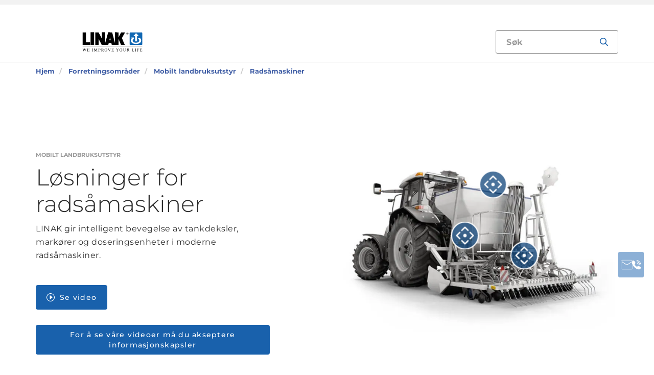

--- FILE ---
content_type: text/html; charset=utf-8
request_url: https://www.linak.no/forretningsomraader/mobilt-landbruksutstyr/radsaamaskiner/
body_size: 16840
content:


<!DOCTYPE html PUBLIC "-//W3C//DTD XHTML 1.0 Transitional//EN" "http://www.w3.org/TR/xhtml1/DTD/xhtml1-transitional.dtd">
<html lang="nb" xml:lang="nb" xmlns="http://www.w3.org/1999/xhtml">
<head>

	

	
<script>
	dataLayer = [{
		'linakSegment': '{CC3415A4-C031-4EE0-B8C1-00ACEC1251AE}',
		'globalPath': '/business-areas/mobile-agriculture/seed-drills/'
	}];
	var linakSegment = '{CC3415A4-C031-4EE0-B8C1-00ACEC1251AE}';
	var globalPath = '/business-areas/mobile-agriculture/seed-drills/';
</script>

	<!-- Google Tag Manager -->
	<script>
	(function (w, d, s, l, i) {
			w[l] = w[l] || []; w[l].push({
				'gtm.start':
					new Date().getTime(), event: 'gtm.js'
			}); var f = d.getElementsByTagName(s)[0],
				j = d.createElement(s), dl = l != 'dataLayer' ? '&l=' + l : ''; j.async = true; j.src =
					'https://www.googletagmanager.com/gtm.js?id=' + i + dl; f.parentNode.insertBefore(j, f);
		})(window, document, 'script', 'dataLayer', 'GTM-NXZWWHL');</script>
	<!-- End Google Tag Manager -->
		<script>
			function CookiebotCallback_OnAccept() {
				if (Cookiebot.changed) document.location.reload();
			}
		</script>
		<script>
			function CookiebotCallback_OnDecline() {
				if (Cookiebot.changed) document.location.reload();
			}
		</script>

	<meta charset="utf-8" />
	<meta http-equiv="x-ua-compatible" content="ie=edge" />

		<link rel="canonical" href="https://www.linak.no/forretningsomraader/mobilt-landbruksutstyr/radsaamaskiner/" />
   



<meta name="robots" content="INDEX, FOLLOW" />

	<title>Mindre svinn under radsåing ved bruk av elektriske lineære aktuatorer</title>

		<meta name="description" content="LINAK IC justerer tankdeksler, markører og doseringsenheter i moderne radsåmaskiner. IC teknologi innebærer intelligente systemer som optimaliserer spredningen av frø i forskjellige deler av såfeltet.">



	<meta name="viewport" content="width=device-width,initial-scale=1, maximum-scale=1, user-scalable=no" />
	<meta name="format-detection" content="telephone=no" />
	<meta name="viewport" content="width=device-width, user-scalable=no" />

	<meta http-equiv="imagetoolbar" content="false" />
	<meta name="SKYPE_TOOLBAR" content="SKYPE_TOOLBAR_PARSER_COMPATIBLE" />

	<meta name="apple-mobile-web-app-capable" content="yes" />
	<meta name="apple-mobile-web-app-status-bar-style" content="black-translucent" />
	<meta name="msapplication-tap-highlight" content="no" />

	

	<script defer="defer" src="https://cdn.linak.com/dist/scripts/vendor.min.js?v=20260126192320"></script>
	<script defer="defer" src="https://cdn.linak.com/dist/scripts/master.min.js?v=20260126192320"></script>

		<script defer="defer" src="https://cdn.linak.com/dist/scripts/i18n/angular-locale_nb-no.js"></script>

	<link rel="stylesheet" href="https://cdn.linak.com/dist/css/master.min.css?v=20260126192320" />

	<!-- Place favicon.ico in the root directory -->
	<link rel="apple-touch-icon-precomposed" sizes="57x57" href="/dist/images/apple-touch-icon-57x57.png" />
	<link rel="apple-touch-icon-precomposed" sizes="114x114" href="/dist/images/apple-touch-icon-114x114.png" />
	<link rel="apple-touch-icon-precomposed" sizes="72x72" href="/dist/images/apple-touch-icon-72x72.png" />
	<link rel="apple-touch-icon-precomposed" sizes="144x144" href="/dist/images/apple-touch-icon-144x144.png" />
	<link rel="apple-touch-icon-precomposed" sizes="60x60" href="/dist/images/apple-touch-icon-60x60.png" />
	<link rel="apple-touch-icon-precomposed" sizes="120x120" href="/dist/images/apple-touch-icon-120x120.png" />
	<link rel="apple-touch-icon-precomposed" sizes="76x76" href="/dist/images/apple-touch-icon-76x76.png" />
	<link rel="apple-touch-icon-precomposed" sizes="152x152" href="/dist/images/apple-touch-icon-152x152.png" />
	<link rel="icon" type="image/png" href="/dist/images/favicon-196x196.png" sizes="196x196" />
	<link rel="icon" type="image/png" href="/dist/images/favicon-96x96.png" sizes="96x96" />
	<link rel="icon" type="image/png" href="/dist/images/favicon-32x32.png" sizes="32x32" />
	<link rel="icon" type="image/png" href="/dist/images/favicon-16x16.png" sizes="16x16" />
	<link rel="icon" type="image/png" href="/dist/images/favicon-128.png" sizes="128x128" />
	<meta name="application-name" content="/dist/images/&nbsp;" />
	<meta name="msapplication-TileColor" content="/dist/images/#FFFFFF" />
	<meta name="msapplication-TileImage" content="/dist/images/mstile-144x144.png" />
	<meta name="msapplication-square70x70logo" content="/dist/images/mstile-70x70.png" />
	<meta name="msapplication-square150x150logo" content="/dist/images/mstile-150x150.png" />
	<meta name="msapplication-wide310x150logo" content="/dist/images/mstile-310x150.png" />
	<meta name="msapplication-square310x310logo" content="/dist/images/mstile-310x310.png" />



	<!--[if lt IE 9]>
		<script src="https://oss.maxcdn.com/html5shiv/3.7.2/html5shiv.min.js"></script>
		<script src="https://oss.maxcdn.com/respond/1.4.2/respond.min.js"></script>
	<![endif]-->

	


<!-- Test -->

	
	
	<script>
	var linakDictionaries = {
		readmore: {
			readmorebutton: "Les mer",
			readlessbutton: "Les mindre"
		},
		cookiebot: {
			button: "For å se våre videoer må du akseptere informasjonskapsler",
			acceptpreferencescookies: "Please accept preferences cookies to view this content"
		},
		language: {
			currentlanguage: "nb"
		}
	};
</script>

</head>
<body id="page-top" data-spy="scroll" data-target="#section-navigation" data-offset="90"  >
<!-- Google Tag Manager (noscript) -->
	<noscript>
		<iframe src="https://www.googletagmanager.com/ns.html?id=GTM-NXZWWHL"
				height="0" width="0" style="display:none;visibility:hidden"></iframe>
	</noscript>
	<!-- End Google Tag Manager (noscript) -->

			<div class="overlay-blur">
				<a class="cfloat" title="Kontakt oss her" href="https://www.linak.no/kontakt/" id="contactFloat">
		<img src="https://cdn.linak.com/dist/images/envelope-phone.png" alt="Kontakt oss her" width="96" height="96"/>
	</a>
<!-- DESKTOP -->
<section class="quicklinks">
	<div class="container">
		<div class="row">
			<div class="col-sm-12">
				
			</div>
		</div>
	</div>
</section>


<header class="header" id="header">
	<div class="container">
		<div class="row">
			<div class="col-sm-12 bottom-bar">
				<figure class="logo" id="logo">
					<a href="/">
						<img src="https://cdn.linak.com/dist/images/linak_logo.svg" alt="LINAK logo med slagordet &quot;We improve your life&quot;" title="LINAK logo – Vi forbedrer livet ditt med elektriske line&#230;re aktuatorer"  width="300" height="111">
					</a>
				</figure>

				<div class="navigation-container search-bar">
					<!-- Desktop Menu -->
					<nav id="desktop-menu" role="navigation">
					</nav>
						<button type="button" class="search-trigger" id="search-trigger">
							<svg class="icon">
								<use xmlns:xlink="http://www.w3.org/1999/xlink" xlink:href="/dist/icons/icons.svg#search"></use>
							</svg>
						</button>
					<!-- Menu Trigger -->
					<button type="button" class="menu-trigger" id="menu-trigger">
						<svg class="icon">
							<use xmlns:xlink="http://www.w3.org/1999/xlink" xlink:href="/dist/icons/icons.svg#bars"></use>
						</svg>
					</button>
				</div>
			</div>
		</div>
	</div>
</header>
	<div class="search-field">
<form action="/api/linak/Header/Search" autocomplete="new-password" method="post">			<span class="input-container">
				<input autocomplete="new-password" class="form-control-input search-tracking" id="search_auto_complete" name="SearchString" placeholder="Søk" type="text" value="" />
				<button>
					<svg class="icon">
						<use xmlns:xlink="http://www.w3.org/1999/xlink" xlink:href="/dist/icons/icons.svg#search-light"></use>
					</svg>
				</button>
				<div class="triangle"></div>
				<span class="result-list"></span>
				<span class="no-result-list">
					<div class="col-sm-12">
						<div class="inner">
							<span class="no-result-list-text" data-original="Ditt søk på &#34;{0}&#34; ga ingen treff - vennligst prøv med annet søkeord">

							</span>
						</div>
					</div>
				</span>
			</span>
</form>	</div>

			

<script type="application/ld+json">
{
  "@context": "https://schema.org",
  "@type": "BreadcrumbList",
  "itemListElement": [{
		 "@type": "ListItem",
		 "position": 1,
		 "item": {
		 "@id": "https://www.linak.no/",
		 "name": "Hjem"
		 }
			 },{
		 "@type": "ListItem",
		 "position": 2,
		 "item": {
		 "@id": "https://www.linak.no/forretningsomraader/",
		 "name": "Forretningsområder"
		 }
			 },{
		 "@type": "ListItem",
		 "position": 3,
		 "item": {
		 "@id": "https://www.linak.no/forretningsomraader/mobilt-landbruksutstyr/",
		 "name": "Mobilt landbruksutstyr"
		 }
			 },{
		 "@type": "ListItem",
		 "position": 4,
		 "item": {
		 "@id": "https://www.linak.no/forretningsomraader/mobilt-landbruksutstyr/radsaamaskiner/",
		 "name": "Radsåmaskiner"
		 }
	}]
}
</script>
<section class="breadcrumbs">
	<div class="container">
		<div class="row">

			<div class="breadcrumb" id="breadcrumb-short">

				<li class=' inpath'>
					<a href="/">
						<span>Hjem</span>
					</a>
				</li>
				<li onclick="ShowBreadcrumbs()">
					<a href="#">
						<span>...</span>
					</a>
				</li>
				<li class='active  ' >
					<a href="#"  onclick="ShowBreadcrumbs()">
						<span class="lastItem">Radsåmaskiner</span>
					</a>
				</li>
			</div>


			<div class="breadcrumb" id="breadcrumb-long">

						<li class=' inpath'>
							<a href="/">
								<span>Hjem</span>
							</a>
						</li>
						<li class=' inpath'>
							<a href="/forretningsomraader/">
								<span>Forretningsområder</span>
							</a>
						</li>
						<li class=' inpath'>
							<a href="/forretningsomraader/mobilt-landbruksutstyr/">
								<span>Mobilt landbruksutstyr</span>
							</a>
						</li>
						<li onclick="ShowBreadcrumbs()" class='active '>
							<a href="#">
								<span class="lastItem">Radsåmaskiner</span>
							</a>
						</li>

			</div>
		</div>
	</div>
</section>

<script type="text/javascript">
	var itemCount = 4;
	var windowWidth = window.innerWidth || document.documentElement.clientWidth;
	var breadcrumbLong = document.getElementById("breadcrumb-long");
	var breadcrumbShort = document.getElementById("breadcrumb-short");

	
	// Showing a shothed version of the breadcrumb list on mobile:
	if (windowWidth < 768) {
				
		var truncateElements = document.getElementsByClassName("lastItem");
		var text = truncateElements[0].innerText;
		var truncatedText;
		
		// Truncate text of the last item if the length exceeds 19 characters
		if (text.length > 19) {
				
			truncatedText = text.substring(0, 16) + '...';

			//Short Breadcrumb list
			truncateElements[0].innerText = truncatedText;
			//Long Breadcrumb list
			truncateElements[1].innerText = truncatedText;
						
		}

		//if breadcrumb list counts 4 items or more the shorted breadcrumblist is shown.
		if (itemCount >= 4) {
			
			breadcrumbLong.style.display = "none";
			breadcrumbShort.style.display = "block";

		} else {
			
			breadcrumbShort.style.display = "none";
			breadcrumbLong.style.display = "block";
			
		}
		
	} else {
		
		breadcrumbShort.style.display = "none";
		breadcrumbLong.style.display = "block";
	}

	//Showing the full breadcrumb list on click:
	function ShowBreadcrumbs() {

		//Removing truncation from the last item in the long breadcrumb list
		truncateElements[1].innerText = text;

		breadcrumbShort.style.display = "none";
		breadcrumbLong.style.display = "block";
	}

</script>
<section class="application-page-hero section-padding">
	<div class="container">
		<div class="row flex-center">
			<div class="col-sm-6 col-md-5">
				<div class="content">
					<div class="category">Mobilt landbruksutstyr</div>
					<h1 class="headline">L&#248;sninger for rads&#229;maskiner</h1>
					<p class="teaser">LINAK gir intelligent bevegelse av tankdeksler, mark&#248;rer og doseringsenheter i moderne rads&#229;maskiner.</p>
						<div class="application-intro-vid">
							<a class="btn open-video-trigger" href="#" data-toggle="modal" data-target="#videoModal" data-thevideo="https://player.vimeo.com/video/214660006">
								<svg>
									<use xmlns:xlink="http://www.w3.org/1999/xlink" xlink:href="/dist/icons/icons.svg#play-light"></use>
								</svg>
							Se video</a>
						</div>
						<div class="cookieconsent-optout-marketing">
							<a class="btn" href="#" onclick="javascript:Linak.video.openCookieconsent();">For &#229; se v&#229;re videoer m&#229; du akseptere informasjonskapsler</a>
						</div>
				</div>

			</div>

			<div class="col-sm-6 col-md-6 col-md-offset-1">
				<div id="js-hotspots-app" class="content-hotspots">
					<!-- Det er vigtigt at billede er kvadratisk -->
					<figure class="hotspot-image">
						<img src="https://cdn.linak.com/-/media/images/applications/main/seed-drills-application.jpg?bc=white&amp;as=1&amp;h=750&amp;iar=0&amp;w=750&amp;rev=585ed1e0-076b-46bf-8af3-eee599841083&amp;quality=75&amp;hash=E4F7C8B89B440C8021A54A7DCB5A9E5A" width="750" height="750" alt="Radsåmaskiner" />
					</figure>
					<div class="hotspots">
								<span class="dot-container" style="top: 50%; left: 66%;">
									<span class="dot"
										  data-image="https://cdn.linak.com/-/media/images/products/la36/linear-actuator-la36.jpg?bc=white&amp;as=1&amp;h=80&amp;iar=0&amp;w=80&amp;rev=0ed2787f-a523-4b35-8611-3991c948560a&amp;quality=75&amp;hash=57743CE507CB516F917E017299547159"
										  data-imagealt="Line&#230;r aktuator LA36"
										  data-name="LA36"
										  data-type="Line&#230;re aktuatorl&#248;sninger av h&#248;y kvalitet"
										  data-link="/produkter/lineaere-aktuatorer/la36/"
										  data-linkname="Se produkt"
										  data-productcategorylink="/produkter/lineaere-aktuatorer/"
										  data-applicationname="seed drills"
										  data-categoryname="line&#230;re aktuatorer"
										  data-productcategorylinktext="Vis alt line&#230;re aktuatorer om l&#248;sninger for rads&#229;maskiner">
										<svg>
											<use xmlns:xlink="http://www.w3.org/1999/xlink" xlink:href="/dist/icons/icons.svg#hotspot"></use>
										</svg>
									</span>
								</span>
								<span class="dot-container" style="top: 25%; left: 55%;">
									<span class="dot"
										  data-image="https://cdn.linak.com/-/media/images/products/la14/linear-actuator-la14.jpg?bc=white&amp;as=1&amp;h=80&amp;iar=0&amp;w=80&amp;rev=98adf75f-98f9-4df4-8321-7bfecdc1ba13&amp;quality=75&amp;hash=79A65771851EEC3D381F4781CF368A3E"
										  data-imagealt="Line&#230;r aktuator LA14"
										  data-name="LA14"
										  data-type="Line&#230;re aktuatorl&#248;sninger av h&#248;y kvalitet"
										  data-link="/produkter/lineaere-aktuatorer/la14/"
										  data-linkname="Se produkt"
										  data-productcategorylink="/produkter/lineaere-aktuatorer/"
										  data-applicationname="seed drills"
										  data-categoryname="line&#230;re aktuatorer"
										  data-productcategorylinktext="Vis alt line&#230;re aktuatorer om l&#248;sninger for rads&#229;maskiner">
										<svg>
											<use xmlns:xlink="http://www.w3.org/1999/xlink" xlink:href="/dist/icons/icons.svg#hotspot"></use>
										</svg>
									</span>
								</span>
								<span class="dot-container" style="top: 43%; left: 45%;">
									<span class="dot"
										  data-image="https://cdn.linak.com/-/media/images/products/la25/linear-actuator-la25.png?bc=white&amp;as=1&amp;h=80&amp;iar=0&amp;w=80&amp;rev=1cfb7222-bc7c-4322-9699-82e4da8ef1c0&amp;quality=75&amp;hash=F8DCCF66AEAC40EC902367B5CA13F099"
										  data-imagealt="Line&#230;r aktuator LA25"
										  data-name="LA25"
										  data-type="Line&#230;re aktuatorl&#248;sninger av h&#248;y kvalitet"
										  data-link="/produkter/lineaere-aktuatorer/la25/"
										  data-linkname="Se produkt"
										  data-productcategorylink="/produkter/lineaere-aktuatorer/"
										  data-applicationname="seed drills"
										  data-categoryname="line&#230;re aktuatorer"
										  data-productcategorylinktext="Vis alt line&#230;re aktuatorer om l&#248;sninger for rads&#229;maskiner">
										<svg>
											<use xmlns:xlink="http://www.w3.org/1999/xlink" xlink:href="/dist/icons/icons.svg#hotspot"></use>
										</svg>
									</span>
								</span>
						<div id="js-hotspots-value">
						</div>
						<div id="js-hotspots-custom">
						</div>
					</div>
				</div>
			</div>
		</div>
	</div>
</section>
<section class="application-page-content section-padding">
    <div class="container">
        <div class="row">
            <div class="application-content">
                <div class="col-sm-8 text-col">
	                <h2 class="headline">
		                Optimal rads&#229;ing med intelligente aktuatorer
	                </h2>
                    <div>
                        <p>Innenfor moderne landbruk er det økt fokus på optimalisert utbytte og redusert svinn og energiforbruk Indikatorer for jordkvalitet hjelper gårdbrukerne å optimalisere både gjødsling og såing. Når det kombineres med GPS-sporing, kan gårdbrukerne optimalisere mengden av frø som spres i forskjellige områder av såfeltet. Gårdbrukere som bruker radsåmaskiner med intelligente LINAK aktuatorer, oppnår flere viktige fordeler:</p>
<ul>
    <li>Intelligente aktuatorer som er enkle å integrere</li>
    <li>Enkel installering og minimalt behov for vedlikehold</li>
    <li>Holdbare, utprøvde og testede løsninger</li>
</ul>
<p>Presisjonslandbruk handler om å oppnå høy kostnadseffektivitet Gårdbrukerne kan kartlegger åkeren med detaljert informasjon om jordkvalitet og mineralnivåer, og landbruksmaskinene må kunne prosessere denne informasjonen og automatisk variere frømengden som spres på forskjellige deler av såfeltet. LINAK bidrar til presis bevegelse av markører og doseringsenheter i moderne radsåmaskiner.</p>
                    </div>
                    <div class="read-more">
                        <p><strong>Intelligente aktuatorer er enkle å integrere</strong><br> Nøyaktig posisjonsfeedback fra elektriske aktuatorer hjelper gårdbrukerne med automatisk såing og reduserer risikoen for svinn av frø. LINAK aktuatorer er enkle å integrere med flere databus-systemer, og feedbacken gjør at systemet kan justere markørene og doseringsenhetene presist etter som jordkvaliteten forandres. </p>
<p>
<strong>Installer en miljøvennlig og vedlikeholdsfri løsning</strong><br> Elektriske aktuatorer har ingen slanger, pumper eller kompressorer. Det gjør installeringen både raskere og mye enklere. Siden de bare trenger strømledninger og en datakabel koblet til en motorkontrollenhet, er det ikke behov for vedlikehold. Siden kompressorer og pumper ikke er involvert, er det totale energiforbruket redusert til et minimum. </p>
<p>
<strong>Få en slitesterk løsning som varer</strong><br> LINAK aktuatorer er basert på mer enn 35 års akkumulert kunnskap. Alle produkter er grundig testet for å sikre at de tåler tøffe forhold ute på åkeren. Vann, støv, skumping, støt og langvarig vibrasjon er elementer av testprogrammet til LINAK, og med våre sertifiseringer og standarder er kundene garantert aktuatorer med lang levetid.<br> &nbsp;</p>
<br>
                    </div>
                    <span id="read-more-trigger" tabindex="0"
                          data-readmore='Les mer'
                          data-readless='Les mindre'>Les mer</span>
                    </div>
                    <div class="col-sm-4 img-col">
	                        <figure>
		                        <img src="https://cdn.linak.com/-/media/images/applications/content/la14-application-content-263x263.jpg?bc=white&amp;as=1&amp;h=263&amp;iar=0&amp;w=263&amp;rev=f83cc690-8018-458b-9365-d09c6874deb1&amp;quality=75&amp;hash=293446D0DEBDA92A5695FB23525C53DE" width="263" height="263" alt="Lineær aktuator LA14" />
	                        </figure>
                    </div>
                </div>
            </div>
        </div>
    </section>
<section class="tabs tabs-section rmm section-padding">
	<div class="container">
		<div class="row">
			<div class="tabs-inner col-xs-12">
				<div class="tabs-desktop">
						<div id="tabSection">
							<ul class="nav nav-tabs nav-justified" id="tabs" role="tablist">
								<li role="presentation" data-tab="1">
									<a href="" aria-controls="video" role="tab" data-toggle="tab">Video</a>
								</li>
								<li role="presentation" data-tab="2">
									<a href="" aria-controls="pdf" role="tab" data-toggle="tab">Dokumenter</a>
								</li>
							</ul>
						</div>
					<div class="tab-content">

						<div role="tabpanel" class="tab-pane video" data-content="1" id="video">
<div class="more-videos">

			<div class="video-item">
				<a href="" data-thevideo="https://player.vimeo.com/video/214660006" data-toggle="modal" data-target="#videoModal" class="open-video-trigger not-active">
					<figure>
							<img src="https://cdn.linak.com/-/media/images/youtube-video-thumbnails/linear-actuator-solutions-for-seed-drills.jpg?bc=white&amp;as=1&amp;h=273&amp;iar=0&amp;w=480&amp;rev=3f24fd73-cecb-42d3-ae64-cab8026c28f8&amp;quality=75&amp;hash=56044608E9E359559D0FBBD2F8F80BF1" height="480" width="273" alt="Line&#230;re aktuatorl&#248;sninger for rads&#229;maskiner" />
						<img class="video-icon" src="/dist/images/play-icon.png" alt="play-icon" height="62" width="62"/>
					</figure>
				</a>
				<p>
					Line&#230;re aktuatorl&#248;sninger for rads&#229;maskiner
				</p>
			</div>
			<div class="video-item">
				<a href="" data-thevideo="https://player.vimeo.com/video/182980240" data-toggle="modal" data-target="#videoModal" class="open-video-trigger not-active">
					<figure>
							<img src="https://cdn.linak.com/-/media/images/youtube-video-thumbnails/unbreakable.jpg?bc=white&amp;as=1&amp;h=273&amp;iar=0&amp;w=480&amp;rev=abaed997-069d-462a-aedc-c90e49324ffc&amp;quality=75&amp;hash=9856AFB8C4D57FE7FD3914F5883B14EF" height="480" width="273" alt="Uknuselig" />
						<img class="video-icon" src="/dist/images/play-icon.png" alt="play-icon" height="62" width="62"/>
					</figure>
				</a>
				<p>
					Uknuselig
				</p>
			</div>
	
</div>
<div class="cookieconsent-optout-marketing">
	<a class="btn" href="#" onclick="javascript:Linak.video.openCookieconsent();">For &#229; se v&#229;re videoer m&#229; du akseptere informasjonskapsler</a>
</div>
						</div>
													<div role="tabpanel" class="tab-pane datasheet  brochure-tab" data-content="2" id="pdf">
									<h3 class="tab-content-header">Filer</h3>
									<div class="brochures-items">
										<div class="col-xs-12 brochures-item">
											<div class="tab-content-litterature">
												<div class="col-xs-4 img-container" style="min-height: 150px">
													<figure class="image">
															<a href="https://ipaper.ipapercms.dk/Linak/ENGLISH/BROCHURE/TECHLINEFocusonMobileAgricultureBrochureEng/" Target="_blank">
																<img src="https://ipaper.ipapercms.dk/Linak/ENGLISH/BROCHURE/TECHLINEFocusonMobileAgricultureBrochureEng//Image.ashx?ImageType=Normal" alt="Fokus p&amp;#229; mobilt landbruksutstyr" width="100" height="141"/>
															</a>
													</figure>
												</div>
												<div class="col-xs-8 text-container">
													<h5 style="margin-bottom: 12.5px;">
														Fokus p&#229; mobilt landbruksutstyr
													</h5>
													<div class="content">
														<p class="hide-mobile">
															Denne brosjyren beskriver løsningene og fordelene som LINAK har gitt landbruksbransjen i over 25 år.
														</p>
													</div>
													<ul class="links">
														<li>
															<a target="_blank" href="https://ipaper.ipapercms.dk/Linak/ENGLISH/BROCHURE/TECHLINEFocusonMobileAgricultureBrochureEng/">Nettbrosjyre</a>
														</li>
														<li>
																<a target="_blank" href="https://cdn.linak.com/-/media/files/brochure-source/en/techline-focus-on-mobile-agriculture-brochure-eng.pdf">PDF</a>
														</li>
													</ul>
												</div>
											</div>
										</div>
										<div class="col-xs-12 brochures-item">
											<div class="tab-content-litterature">
												<div class="col-xs-4 img-container" style="min-height: 150px">
													<figure class="image">
															<a href="https://ipaper.ipapercms.dk/Linak/ENGLISH/BROCHURE/TECHLINEProductOverviewBrochureEng/" Target="_blank">
																<img src="https://ipaper.ipapercms.dk/Linak/ENGLISH/BROCHURE/TECHLINEProductOverviewBrochureEng//Image.ashx?ImageType=Normal" alt="TECHLINE produktoversikt" width="100" height="141"/>
															</a>
													</figure>
												</div>
												<div class="col-xs-8 text-container">
													<h5 style="margin-bottom: 12.5px;">
														TECHLINE produktoversikt
													</h5>
													<div class="content">
														<p class="hide-mobile">
															Oppdag det store utvalget av robuste og kraftige TECHLINE produkter. Bygget for å vare, for hardt arbeid og for tøffe forhold.
														</p>
													</div>
													<ul class="links">
														<li>
															<a target="_blank" href="https://ipaper.ipapercms.dk/Linak/ENGLISH/BROCHURE/TECHLINEProductOverviewBrochureEng/">Nettbrosjyre</a>
														</li>
														<li>
																<a target="_blank" href="https://cdn.linak.com/-/media/files/brochure-source/en/techline-product-overview-brochure-eng.pdf">PDF</a>
														</li>
													</ul>
												</div>
											</div>
										</div>
										<div class="col-xs-12 brochures-item">
											<div class="tab-content-litterature">
												<div class="col-xs-4 img-container" style="min-height: 150px">
													<figure class="image">
															<a href="https://ipaper.ipapercms.dk/Linak/ENGLISH/BROCHURE/LINAKTestBrochureEng/" Target="_blank">
																<img src="https://ipaper.ipapercms.dk/Linak/ENGLISH/BROCHURE/LINAKTestBrochureEng//Image.ashx?ImageType=Normal" alt="LINAK tester brosjyre" width="100" height="141"/>
															</a>
													</figure>
												</div>
												<div class="col-xs-8 text-container">
													<h5 style="margin-bottom: 12.5px;">
														LINAK tester brosjyre
													</h5>
													<div class="content">
														<p class="hide-mobile">
															Hver eneste komponent i en aktuator utsettes for omfattende batteritester ved testsenteret hos LINAK. Les mer i denne brosjyren.
														</p>
													</div>
													<ul class="links">
														<li>
															<a target="_blank" href="https://ipaper.ipapercms.dk/Linak/ENGLISH/BROCHURE/LINAKTestBrochureEng/">Nettbrosjyre</a>
														</li>
														<li>
																<a target="_blank" href="https://cdn.linak.com/-/media/files/brochure-source/en/linak-test-brochure-eng.pdf">PDF</a>
														</li>
													</ul>
												</div>
											</div>
										</div>
									</div>
							</div>
					</div>
				</div>
			</div>
		</div>
	</div>
</section>
	<section class="business-area-hero section-padding" style="background-image: url('https://cdn.linak.com/-/media/images/business-areas/hero/mobile-agriculture-business-area-page-hero.jpg?rev=7f46b77a-523c-4608-8e12-435b7e0bf3b7')">
		<div class="container">
			<div class="row">
				<div class="col-xs-12 col-sm-8 col-sm-offset-2">
					<div class="business-area-hero-content">
						<h2 class="business-area-hero-header">
							L&#248;sninger for mobilt landbruksutstyr
						</h2>
						<p class="business-area-hero-text">
							Elektriske aktuatorer fra LINAK gjør det enklere for deg å gi bevegelse til dine produkter og gir mulighet for renere og mer driftsikre landbruksmaskiner over hele verden.
						</p>
						<a class="btn btn-tertiary" href="/forretningsomraader/mobilt-landbruksutstyr/">Les mer</a>
					</div>
				</div>
			</div>
		</div>
	</section>
<section class="product-carousel section-padding">
	<div class="container">


	
		<div class="row">
					<p class="product-carousel-header">Relaterte produkter</p>
		</div>
			<div class="owl-carousel">

				<div class="item">
					<a href="/produkter/lineaere-aktuatorer/la14/">
						<div class="product">
							<figure>
								
								<img alt="LA14" src="https://cdn.linak.com/-/media/images/products/la14/linear-actuator-la14.jpg?rev=98adf75f-98f9-4df4-8321-7bfecdc1ba13?bc=White&amp;as=1&amp;h=300&amp;iar=0&amp;w=300&amp;quality=75&amp;hash=35148F4628B03A029DC9CF4B12D5D3BC" width="300" height="300"/>
							</figure>
							<div class="product-text">
								<span class="category">line&#230;re aktuatorer</span>
								<p class="product-name">LA14</p>
								<ul class="description">
										<li>Maks. belastning: 750 N</li>
																			<li>Maks. hastighet: 45 mm/s</li>
																			<li>Slaglengde: 19-130 mm</li>
								</ul>
							</div>
						</div>
					</a>
				</div>
				<div class="item">
					<a href="/produkter/lineaere-aktuatorer/la12/">
						<div class="product">
							<figure>
								
								<img alt="LA12" src="https://cdn.linak.com/-/media/images/products/la12/linear-actuator-la12-gallery.jpg?rev=965956bc-c6c9-4a96-b5fa-2a1e3946cfb3?bc=White&amp;as=1&amp;h=300&amp;iar=0&amp;w=300&amp;quality=75&amp;hash=C9D6F285FB06F0F425F615C68E53E9FB" width="300" height="300"/>
							</figure>
							<div class="product-text">
								<span class="category">line&#230;re aktuatorer</span>
								<p class="product-name">LA12</p>
								<ul class="description">
										<li>Maks. belastning: 750 N</li>
																			<li>Maks. hastighet: 40.0 mm/s</li>
																			<li>IPX6</li>
								</ul>
							</div>
						</div>
					</a>
				</div>
				<div class="item">
					<a href="/produkter/lineaere-aktuatorer/la25/">
						<div class="product">
							<figure>
								
								<img alt="LA25" src="https://cdn.linak.com/-/media/images/products/la25/linear-actuator-la25.png?rev=1cfb7222-bc7c-4322-9699-82e4da8ef1c0?bc=White&amp;as=1&amp;h=300&amp;iar=0&amp;w=300&amp;quality=75&amp;hash=35E38C8BBAB674A9017116554FA9E597" width="300" height="300"/>
							</figure>
							<div class="product-text">
								<span class="category">line&#230;re aktuatorer</span>
								<p class="product-name">LA25</p>
								<ul class="description">
										<li>Maks. belastning: 2500 N</li>
																			<li>Maks. hastighet: 25 mm/s</li>
																			<li>Slaglengde: 20-600 mm</li>
								</ul>
							</div>
						</div>
					</a>
				</div>
			</div>
		</div>
	</section>

<section class="masonry masonry-related section-padding">
<form action="/api/linak/MasonryRelated/Post" data-ajax="true" data-ajax-begin="Linak.MasonryAll.OnBegin" data-ajax-complete="Linak.MasonryAll.OnComplete" data-ajax-failure="Linak.MasonryAll.OnFailure" data-ajax-loading="#masonry-control-loading" data-ajax-method="POST" data-ajax-success="Linak.MasonryAll.OnSuccess" method="post"><input id="PageSize" name="PageSize" type="hidden" value="10" /><input id="CurrentIdAsString" name="CurrentIdAsString" type="hidden" value="{FE7B197E-B952-4EEE-BE16-F631073F5EE3}" /><input id="TemplateName" name="TemplateName" type="hidden" value="Application" />		<div class="container">
			<div class="row">
				<h4 class="col-sm-12 masonry-header">
					Nyheter og artikler
				</h4>
			</div>

			<div class="row masonry-list-related" id="masonry-list-items" style="height: 400px;">
				
			</div>

			<div class="masonry-control">
				<input type="submit" id="masonry-submit-button" class="btn loadmore" value="Last inn mer" />
				<div class="masonry-control spinner" id="masonry-control-loading">
					<i class="icon">
						<svg class="">
							<use xmlns:xlink="http://www.w3.org/1999/xlink" xlink:href="/dist/icons/icons.svg#loading"></use>
						</svg>
					</i>
				</div>
			</div>
		</div>
</form></section>	<section class="video-section section-padding">
		<div class="container">
			<div class="row">
				<div class="col-sm-12">
						<h3 class="headline">
							Videoer om radsåmaskiner
						</h3>
					<div class="inner">
							<p class="lead-text">
								L&#230;r mer om elektrisk aktuatorteknologi som blir brukt i rads&#229;maskiner. Se videoene v&#229;re og bli inspirert.
							</p>
						<div class="more-videos">

			<div class="video-item">
				<a href="" data-thevideo="https://player.vimeo.com/video/170940761" data-toggle="modal" data-target="#videoModal" class="open-video-trigger not-active">
					<figure>
							<img src="https://cdn.linak.com/-/media/images/youtube-video-thumbnails/how-to-get-plug-and-play-movement-for-your-industrial-application.jpg?bc=white&amp;as=1&amp;h=273&amp;iar=0&amp;w=480&amp;rev=3dc7f9e2-7975-41ba-99e7-dc5a95750808&amp;quality=75&amp;hash=97C6990CDC659F7A404E80BC3BFDC354" height="480" width="273" alt="Hvordan du f&#229;r Plug &amp; Play™-bevegelse for ditt industriutstyr" />
						<img class="video-icon" src="/dist/images/play-icon.png" alt="play-icon" height="62" width="62"/>
					</figure>
				</a>
				<p>
					Hvordan du f&#229;r Plug &amp; Play™-bevegelse for ditt industriutstyr
				</p>
			</div>
			<div class="video-item">
				<a href="" data-thevideo="https://player.vimeo.com/video/178143905" data-toggle="modal" data-target="#videoModal" class="open-video-trigger not-active">
					<figure>
							<img src="https://cdn.linak.com/-/media/images/youtube-video-thumbnails/with-ic-and-bus-communication-you-can-plug-and-play-your-way-to-monitoring-your-actuators.jpg?bc=white&amp;as=1&amp;h=273&amp;iar=0&amp;w=480&amp;rev=b275c5d9-d059-4e29-b7c5-fc101c1aaeb8&amp;quality=75&amp;hash=3D815E200AD0DA957D40437FB3DBACC8" height="480" width="273" alt="Med IC og BUS kommunikasjon kan du bruke Plug &amp; Play for &#229; overv&#229;ke aktuatorene dine" />
						<img class="video-icon" src="/dist/images/play-icon.png" alt="play-icon" height="62" width="62"/>
					</figure>
				</a>
				<p>
					Med IC og BUS kommunikasjon kan du bruke Plug &amp; Play for &#229; overv&#229;ke aktuatorene dine
				</p>
			</div>
	
</div>
<div class="cookieconsent-optout-marketing">
	<a class="btn" href="#" onclick="javascript:Linak.video.openCookieconsent();">For &#229; se v&#229;re videoer m&#229; du akseptere informasjonskapsler</a>
</div>
					</div>
				</div>
			</div>
		</div>
	</section>
<section class="usp section-padding">
	<div class="container">
        <div class="row">
	        <p class="headline">V&#229;rt l&#248;fte til deg</p>
            <div class="usp-list">
				<a href="/om-linak/kvalitet/">
					<div class="usp-item">
						<div class="inner">
							<div class="svg-holder">
								<img src="https://cdn.linak.com/-/media/images/usp-icons/value-quality.svg?bc=white&amp;as=1&amp;h=80&amp;iar=0&amp;w=80&amp;quality=75&amp;hash=3AA82F5FD48E6D5F66B845BEDA0923A2" width="80" height="80" alt="" />
							</div>
							<div class="usp-description">
								Bygget av markedsledende eksperter, ved hjelp av moderne teknologier og perfekte produksjonsmetoder, kan du forvente samme kvalitet over hele verden.
							</div>
						</div>
					</div>
				</a>
				<a href="/om-linak/innovasjon/">
					<div class="usp-item">
						<div class="inner">
							<div class="svg-holder">
								<img src="https://cdn.linak.com/-/media/images/usp-icons/value-innovation.svg?bc=white&amp;as=1&amp;h=80&amp;iar=0&amp;w=80&amp;quality=75&amp;hash=B548C0C21F4CEC3C55A2091921E97161" width="80" height="80" alt="" />
							</div>
							<div class="usp-description">
								Innovasjon er i v&#229;rt fundament. Vi tar f&#248;ringen og har mot i oss til &#229; gjennomf&#248;re.
							</div>
						</div>
					</div>
				</a>
				<a href="/om-linak/ansvarlighet/">
					<div class="usp-item">
						<div class="inner">
							<div class="svg-holder">
								<img src="https://cdn.linak.com/-/media/images/usp-icons/value-responsibility.svg?bc=white&amp;as=1&amp;h=80&amp;iar=0&amp;w=80&amp;quality=75&amp;hash=6A0CA4C08F94158F15E9476827BF1CD3" width="80" height="80" alt="" />
							</div>
							<div class="usp-description">
								Vi er ansvarlige for det vi gj&#248;r - overfor kunder, ansatte og milj&#248;et. &#197; skape tillit er en naturlig del av den vi er.
							</div>
						</div>
					</div>
				</a>
				<a href="/om-linak/lokalt-og-globalt/">
					<div class="usp-item">
						<div class="inner">
							<div class="svg-holder">
								<img src="https://cdn.linak.com/-/media/images/usp-icons/value-local--global.svg?bc=white&amp;as=1&amp;h=80&amp;iar=0&amp;w=80&amp;quality=75&amp;hash=DFACBD0C18AD6DA78E7D1E0E740AE542" width="80" height="80" alt="" />
							</div>
							<div class="usp-description">
								Fra globalt n&#230;rv&#230;r til lokal forst&#229;else. Vi har tro p&#229; verdensomspennende support og &#229; v&#230;re n&#230;r kundene v&#229;re.
							</div>
						</div>
					</div>
				</a>
            </div>
        </div>
	</div>
</section>
				<section class="action-cards section-padding">
		<div class="container">
			<div class="row">
									<div class="col-sm-6  col-md-5 col-md-offset-1 ">
						<div class="contact-widget">
							<p class="action-card-title">Har du et spørsmål?</p>
							<p>- Teamet v&#229;rt er klar til &#229; hjelpe deg med teknisk informasjon, oppstart av prosjekter og mye annet.</p>
							<a href="/kontakt/" class="btn btn-tertiary">Kontakt oss</a>
						</div>
					</div>
									<div class="col-sm-6  col-md-5 ">
						<div class="social-media">
							<p class="action-card-title">LINAK socials</p>
							<p>Hold kontakten med LINAK-fellesskapet</p>
							<ul class="social-media-list">
									<li>
										<a href="https://www.facebook.com/LINAK/" target="_blank">
												<svg class="icon">
													<use xmlns:xlink="http://www.w3.org/1999/xlink" xlink:href="/dist/icons/icons.svg#facebook"></use>
												</svg>
										</a>
									</li>
									<li>
										<a href="https://www.instagram.com/linakworld/" target="_blank">
												<svg class="icon">
													<use xmlns:xlink="http://www.w3.org/1999/xlink" xlink:href="/dist/icons/icons.svg#instagram"></use>
												</svg>
										</a>
									</li>
									<li>
										<a href="https://www.linkedin.com/company/linak-norge-as/?originalSubdomain=no" target="_blank">
												<svg class="icon">
													<use xmlns:xlink="http://www.w3.org/1999/xlink" xlink:href="/dist/icons/icons.svg#linkedin"></use>
												</svg>
										</a>
									</li>
									<li>
										<a href="https://www.youtube.com/Linak" target="_blank">
												<svg class="icon">
													<use xmlns:xlink="http://www.w3.org/1999/xlink" xlink:href="/dist/icons/icons.svg#youtube"></use>
												</svg>
										</a>
									</li>
															</ul>
						</div>
					</div>
			</div>
		</div>
	</section>

		</div>
<div class="overlay"></div>

<!-- Phablet Menu -->
<nav id="phablet-menu">
	<div class="menu-header">
		<button type="button" id="close" class="active">
			<svg xmlns="http://www.w3.org/2000/svg" width="16" height="16" fill="currentColor" class="bi bi-x" viewBox="0 0 16 16"><path d="M4.646 4.646a.5.5 0 0 1 .708 0L8 7.293l2.646-2.647a.5.5 0 0 1 .708.708L8.707 8l2.647 2.646a.5.5 0 0 1-.708.708L8 8.707l-2.646 2.647a.5.5 0 0 1-.708-.708L7.293 8 4.646 5.354a.5.5 0 0 1 0-.708z" /></svg>
		</button>
	</div>
	<div id="main-nav">
		

<div class="menu-container">

	<ul id="navigation-list" class="desktop-navigation mega-menu">

			<li class="desktop-navigation-item  inpath has-child taphover">
				<a class="desktop-navigation-link" href="/forretningsomraader/">
					<span>Forretningsomr&#229;der</span>
				</a>
				<div class="chevron">
					<svg class="hide-mobile">
						<use xmlns:xlink="http://www.w3.org/1999/xlink" xlink:href="/dist/icons/icons.svg#chevron-down"></use>
					</svg>
				</div>
				<button class="subnav-trigger mega-sub-menu-button">
					<svg>
						<use xmlns:xlink="http://www.w3.org/1999/xlink" xlink:href="/dist/icons/icons.svg#chevron-down"></use>
					</svg>
				</button>

						<div class="mega-sub-menu">
							<ul class="mega-sub-menu-list main-business-areas">
									<li class="mega-sub-menu-item"><a class="mega-sub-menu-link" data-englishtext="industry-farming-and-marine" href="/forretningsomraader/#/main-business-area:industry-farming-and-marine">Industri, landbruk og marine</a></li>
									<li class="mega-sub-menu-item"><a class="mega-sub-menu-link" data-englishtext="healthcare" href="/forretningsomraader/#/main-business-area:healthcare">Helse</a></li>
									<li class="mega-sub-menu-item"><a class="mega-sub-menu-link" data-englishtext="desks" href="/forretningsomraader/#/main-business-area:desks">Bord, kj&#248;kken og mediastativer</a></li>
									<li class="mega-sub-menu-item"><a class="mega-sub-menu-link" data-englishtext="comfort-furniture" href="/forretningsomraader/#/main-business-area:comfort-furniture">Komfortm&#248;bler</a></li>
							</ul>
						</div>
			</li>
			<li class="desktop-navigation-item   has-child taphover">
				<a class="desktop-navigation-link" href="/produkter/">
					<span>Produkter</span>
				</a>
				<div class="chevron">
					<svg class="hide-mobile">
						<use xmlns:xlink="http://www.w3.org/1999/xlink" xlink:href="/dist/icons/icons.svg#chevron-down"></use>
					</svg>
				</div>
				<button class="subnav-trigger mega-sub-menu-button">
					<svg>
						<use xmlns:xlink="http://www.w3.org/1999/xlink" xlink:href="/dist/icons/icons.svg#chevron-down"></use>
					</svg>
				</button>

					<div class="mega-sub-menu">

						<ul class="mega-sub-menu-list">

									<li class="mega-sub-menu-item 
	                                ">
										<a class="mega-sub-menu-link" href="/produkter/lineaere-aktuatorer/">Line&#230;re aktuatorer</a>
									</li>
									<li class="mega-sub-menu-item 
	                                ">
										<a class="mega-sub-menu-link" href="/produkter/loeftesoeyler/">L&#248;ftes&#248;yler</a>
									</li>
									<li class="mega-sub-menu-item 
	                                ">
										<a class="mega-sub-menu-link" href="/produkter/dobbelaktuatorer/">Dobbelaktuatorer</a>
									</li>
									<li class="mega-sub-menu-item 
	                                ">
										<a class="mega-sub-menu-link" href="/produkter/kontrollbokser/">Kontrollbokser</a>
									</li>
									<li class="mega-sub-menu-item 
	                                ">
										<a class="mega-sub-menu-link" href="/produkter/betjeninger/">Betjeninger</a>
									</li>
									<li class="mega-sub-menu-item 
	                                ">
										<a class="mega-sub-menu-link" href="/produkter/tilbehoer/">Tilbeh&#248;r</a>
									</li>
									<li class="mega-sub-menu-item 
	                                ">
										<a class="mega-sub-menu-link" href="/produkter/digitale-loesninger/">Digitale l&#248;sninger</a>
									</li>
									<li class="mega-sub-menu-item 
	                                ">
										<a class="mega-sub-menu-link" href="/produkter/desk-frames/">Desk Frames</a>
									</li>

						</ul>
							<ul class="mega-sub-menu-list mega-sub-menu-list-extra">
									<li class="hide-mobile"><a class="btn btn-outlined" href="/produkter/product-selector-industry/">Product Selector - Industry</a></li>
									<li class="hide-desktop mega-sub-menu-item 
	                                ">
										<a class="mega-sub-menu-link" href="/produkter/product-selector-industry/">Product Selector - Industry</a>
									</li>
									<li class="hide-mobile"><a class="btn btn-outlined" href="/produkter/soek-opp-ditt-item-nummer/">S&#248;k opp ditt item nummer</a></li>
									<li class="hide-desktop mega-sub-menu-item 
	                                ">
										<a class="mega-sub-menu-link" href="/produkter/soek-opp-ditt-item-nummer/">S&#248;k opp ditt item nummer</a>
									</li>
							</ul>

					</div>
			</li>
			<li class="desktop-navigation-item   has-child taphover">
				<a class="desktop-navigation-link" href="/teknisk-support/">
					<span>Teknisk support</span>
				</a>
				<div class="chevron">
					<svg class="hide-mobile">
						<use xmlns:xlink="http://www.w3.org/1999/xlink" xlink:href="/dist/icons/icons.svg#chevron-down"></use>
					</svg>
				</div>
				<button class="subnav-trigger mega-sub-menu-button">
					<svg>
						<use xmlns:xlink="http://www.w3.org/1999/xlink" xlink:href="/dist/icons/icons.svg#chevron-down"></use>
					</svg>
				</button>

					<div class="mega-sub-menu">

						<ul class="mega-sub-menu-list">

								<li class="mega-sub-menu-item 
	                                ">
									<a class="mega-sub-menu-link" href="/teknisk-support/ofte-stilte-spoersmaal/">Ofte stilte sp&#248;rsm&#229;l</a>
								</li>
								<li class="mega-sub-menu-item 
	                                ">
									<a class="mega-sub-menu-link" href="/teknisk-support/reservedeler-og-teknisk-support/">Reservedeler og teknisk support</a>
								</li>
						</ul>
					</div>
			</li>
			<li class="desktop-navigation-item   ">
				<a class="desktop-navigation-link" href="/kontakt/">
					<span>Kontakt</span>
				</a>
				<div class="chevron">
					<svg class="hide-mobile">
						<use xmlns:xlink="http://www.w3.org/1999/xlink" xlink:href="/dist/icons/icons.svg#chevron-down"></use>
					</svg>
				</div>
				<button class="subnav-trigger mega-sub-menu-button">
					<svg>
						<use xmlns:xlink="http://www.w3.org/1999/xlink" xlink:href="/dist/icons/icons.svg#chevron-down"></use>
					</svg>
				</button>

					<div class="mega-sub-menu">

						<ul class="mega-sub-menu-list">

						</ul>
					</div>
			</li>

	</ul>
</div>
	</div>

	<!-- Quick Links -->
	<!-- Quick Links -->
<nav id="nav-quicklinks" class="nav-quicklinks" role="navigation">
	<div id="navigation-list">
		
		<ul class="quicklinks-mobile">

					<li class="has-child ">
						<a href="/segmenter/" class="nav-link">
							Segmenter
						</a>
						<button class="subnav-trigger mega-sub-menu-button">
							<svg>
								<use xmlns:xlink="http://www.w3.org/1999/xlink" xlink:href="/dist/icons/icons.svg#chevron-down"></use>
							</svg>
						</button>
						<div class="mega-sub-menu">
							<ul class="sub-nav">
									<li class="has-child">
										<a href="/segmenter/medline-careline/" class="nav-link">MEDLINE &amp; CARELINE</a>
											<button class="subnav-trigger">
												<svg>
													<use xmlns:xlink="http://www.w3.org/1999/xlink" xlink:href="/dist/icons/icons.svg#arrow"></use>
												</svg>
											</button>
											<div class="menu-sub-nav">
												<div class="menu-sub-nav-header">
													<button class="subnav-trigger">
														<svg xmlns="http://www.w3.org/2000/svg" width="16" height="16" fill="currentColor" class="bi bi-arrow-left-short" viewBox="0 0 16 16"><path fill-rule="evenodd" d="M12 8a.5.5 0 0 1-.5.5H5.707l2.147 2.146a.5.5 0 0 1-.708.708l-3-3a.5.5 0 0 1 0-.708l3-3a.5.5 0 1 1 .708.708L5.707 7.5H11.5a.5.5 0 0 1 .5.5z" /></svg>
														<span>Hovedmeny</span>
													</button>
													<button type="button" id="close">
														<svg xmlns="http://www.w3.org/2000/svg" width="16" height="16" fill="currentColor" class="bi bi-x" viewBox="0 0 16 16"><path d="M4.646 4.646a.5.5 0 0 1 .708 0L8 7.293l2.646-2.647a.5.5 0 0 1 .708.708L8.707 8l2.647 2.646a.5.5 0 0 1-.708.708L8 8.707l-2.646 2.647a.5.5 0 0 1-.708-.708L7.293 8 4.646 5.354a.5.5 0 0 1 0-.708z" /></svg>
													</button>
												</div>
												<p class="mobile-nav-header">MEDLINE &amp; CARELINE</p>
												<ul class="sub-sub-nav">
														<li>
															<a href="/segmenter/medline-careline/kundeerfaringer/" class="nav-link">Kundeerfaringer</a>
														</li>
														<li>
															<a href="/segmenter/medline-careline/tech-trends/" class="nav-link">Tech &amp; trends</a>
														</li>
														<li>
															<a href="/segmenter/medline-careline/lift-solutions/" class="nav-link">LIFT solutions</a>
														</li>
														<li>
															<a href="/segmenter/medline-careline/oneconnect/" class="nav-link">OneConnect™</a>
														</li>
														<li>
															<a href="/segmenter/medline-careline/lci/" class="nav-link">LCi</a>
														</li>
														<li>
															<a href="/segmenter/medline-careline/weassistcom/" class="nav-link">WeAssist™.com</a>
														</li>
												</ul>
											</div>
									</li>
									<li class="has-child">
										<a href="/segmenter/deskline/" class="nav-link">DESKLINE</a>
											<button class="subnav-trigger">
												<svg>
													<use xmlns:xlink="http://www.w3.org/1999/xlink" xlink:href="/dist/icons/icons.svg#arrow"></use>
												</svg>
											</button>
											<div class="menu-sub-nav">
												<div class="menu-sub-nav-header">
													<button class="subnav-trigger">
														<svg xmlns="http://www.w3.org/2000/svg" width="16" height="16" fill="currentColor" class="bi bi-arrow-left-short" viewBox="0 0 16 16"><path fill-rule="evenodd" d="M12 8a.5.5 0 0 1-.5.5H5.707l2.147 2.146a.5.5 0 0 1-.708.708l-3-3a.5.5 0 0 1 0-.708l3-3a.5.5 0 1 1 .708.708L5.707 7.5H11.5a.5.5 0 0 1 .5.5z" /></svg>
														<span>Hovedmeny</span>
													</button>
													<button type="button" id="close">
														<svg xmlns="http://www.w3.org/2000/svg" width="16" height="16" fill="currentColor" class="bi bi-x" viewBox="0 0 16 16"><path d="M4.646 4.646a.5.5 0 0 1 .708 0L8 7.293l2.646-2.647a.5.5 0 0 1 .708.708L8.707 8l2.647 2.646a.5.5 0 0 1-.708.708L8 8.707l-2.646 2.647a.5.5 0 0 1-.708-.708L7.293 8 4.646 5.354a.5.5 0 0 1 0-.708z" /></svg>
													</button>
												</div>
												<p class="mobile-nav-header">DESKLINE</p>
												<ul class="sub-sub-nav">
														<li>
															<a href="/segmenter/deskline/kundeerfaringer/" class="nav-link">Kundeerfaringer</a>
														</li>
														<li>
															<a href="/segmenter/deskline/systemer/" class="nav-link">Systemer</a>
														</li>
														<li>
															<a href="/segmenter/deskline/tech-trends/" class="nav-link">Tech &amp; trends</a>
														</li>
														<li>
															<a href="/segmenter/deskline/start/" class="nav-link">Start</a>
														</li>
														<li>
															<a href="/segmenter/deskline/dl-plushigh-speed/" class="nav-link">DL PLUS™ High-speed</a>
														</li>
												</ul>
											</div>
									</li>
									<li class="has-child">
										<a href="/segmenter/techline/" class="nav-link">TECHLINE</a>
											<button class="subnav-trigger">
												<svg>
													<use xmlns:xlink="http://www.w3.org/1999/xlink" xlink:href="/dist/icons/icons.svg#arrow"></use>
												</svg>
											</button>
											<div class="menu-sub-nav">
												<div class="menu-sub-nav-header">
													<button class="subnav-trigger">
														<svg xmlns="http://www.w3.org/2000/svg" width="16" height="16" fill="currentColor" class="bi bi-arrow-left-short" viewBox="0 0 16 16"><path fill-rule="evenodd" d="M12 8a.5.5 0 0 1-.5.5H5.707l2.147 2.146a.5.5 0 0 1-.708.708l-3-3a.5.5 0 0 1 0-.708l3-3a.5.5 0 1 1 .708.708L5.707 7.5H11.5a.5.5 0 0 1 .5.5z" /></svg>
														<span>Hovedmeny</span>
													</button>
													<button type="button" id="close">
														<svg xmlns="http://www.w3.org/2000/svg" width="16" height="16" fill="currentColor" class="bi bi-x" viewBox="0 0 16 16"><path d="M4.646 4.646a.5.5 0 0 1 .708 0L8 7.293l2.646-2.647a.5.5 0 0 1 .708.708L8.707 8l2.647 2.646a.5.5 0 0 1-.708.708L8 8.707l-2.646 2.647a.5.5 0 0 1-.708-.708L7.293 8 4.646 5.354a.5.5 0 0 1 0-.708z" /></svg>
													</button>
												</div>
												<p class="mobile-nav-header">TECHLINE</p>
												<ul class="sub-sub-nav">
														<li>
															<a href="/segmenter/techline/kundeerfaringer/" class="nav-link">Kundeerfaringer</a>
														</li>
														<li>
															<a href="/segmenter/techline/actuator-academyindustrielle-aktuatorer/" class="nav-link">Actuator Academy™ – industrielle aktuatorer</a>
														</li>
														<li>
															<a href="/segmenter/techline/ic-integrated-controller/" class="nav-link">IC Integrated Controller™</a>
														</li>
														<li>
															<a href="/segmenter/techline/tech-trends/" class="nav-link">Tech &amp; trends</a>
														</li>
														<li>
															<a href="/segmenter/techline/tredjeparts-produkter/" class="nav-link">Tredjeparts-produkter</a>
														</li>
												</ul>
											</div>
									</li>
									<li class="has-child">
										<a href="/segmenter/homeline/" class="nav-link">HOMELINE</a>
											<button class="subnav-trigger">
												<svg>
													<use xmlns:xlink="http://www.w3.org/1999/xlink" xlink:href="/dist/icons/icons.svg#arrow"></use>
												</svg>
											</button>
											<div class="menu-sub-nav">
												<div class="menu-sub-nav-header">
													<button class="subnav-trigger">
														<svg xmlns="http://www.w3.org/2000/svg" width="16" height="16" fill="currentColor" class="bi bi-arrow-left-short" viewBox="0 0 16 16"><path fill-rule="evenodd" d="M12 8a.5.5 0 0 1-.5.5H5.707l2.147 2.146a.5.5 0 0 1-.708.708l-3-3a.5.5 0 0 1 0-.708l3-3a.5.5 0 1 1 .708.708L5.707 7.5H11.5a.5.5 0 0 1 .5.5z" /></svg>
														<span>Hovedmeny</span>
													</button>
													<button type="button" id="close">
														<svg xmlns="http://www.w3.org/2000/svg" width="16" height="16" fill="currentColor" class="bi bi-x" viewBox="0 0 16 16"><path d="M4.646 4.646a.5.5 0 0 1 .708 0L8 7.293l2.646-2.647a.5.5 0 0 1 .708.708L8.707 8l2.647 2.646a.5.5 0 0 1-.708.708L8 8.707l-2.646 2.647a.5.5 0 0 1-.708-.708L7.293 8 4.646 5.354a.5.5 0 0 1 0-.708z" /></svg>
													</button>
												</div>
												<p class="mobile-nav-header">HOMELINE</p>
												<ul class="sub-sub-nav">
														<li>
															<a href="/segmenter/homeline/systemer/" class="nav-link">Systemer</a>
														</li>
														<li>
															<a href="/segmenter/homeline/tech-trends/" class="nav-link">Tech &amp; trends</a>
														</li>
														<li>
															<a href="/segmenter/homeline/designet-med-deg-i-tankene/" class="nav-link">Designet med deg i tankene</a>
														</li>
														<li>
															<a href="/segmenter/homeline/tilpass-kontroller/" class="nav-link">Tilpass kontroller</a>
														</li>
												</ul>
											</div>
									</li>
							</ul>
						</div>
					</li>
					<li>
						<a href="/nyheter/" class="nav-link">Nyheter</a>
					</li>
					<li>
						<a href="/events/" class="nav-link">Events</a>
					</li>
					<li>
						<a href="/jobb/" class="nav-link">Jobb</a>
					</li>
					<li class="has-child ">
						<a href="/organisasjon/" class="nav-link">
							Organisasjon
						</a>
						<button class="subnav-trigger mega-sub-menu-button">
							<svg>
								<use xmlns:xlink="http://www.w3.org/1999/xlink" xlink:href="/dist/icons/icons.svg#chevron-down"></use>
							</svg>
						</button>
						<div class="mega-sub-menu">
							<ul class="sub-nav">
									<li class="">
										<a href="/organisasjon/corporate-management/" class="nav-link">Corporate management</a>
									</li>
									<li class="">
										<a href="/organisasjon/hr-it-ledelsen/" class="nav-link">HR &amp; IT ledelsen</a>
									</li>
									<li class="">
										<a href="/organisasjon/linak-international/" class="nav-link">LINAK International</a>
									</li>
									<li class="">
										<a href="/organisasjon/fabrikker/" class="nav-link">Fabrikker</a>
									</li>
									<li class="">
										<a href="/organisasjon/datterselskaper-forhandlere/" class="nav-link">Datterselskaper &amp; forhandlere</a>
									</li>
									<li class="has-child">
										<a href="/organisasjon/leverandoerinformasjon/" class="nav-link">Leverand&#248;rinformasjon</a>
											<button class="subnav-trigger">
												<svg>
													<use xmlns:xlink="http://www.w3.org/1999/xlink" xlink:href="/dist/icons/icons.svg#arrow"></use>
												</svg>
											</button>
											<div class="menu-sub-nav">
												<div class="menu-sub-nav-header">
													<button class="subnav-trigger">
														<svg xmlns="http://www.w3.org/2000/svg" width="16" height="16" fill="currentColor" class="bi bi-arrow-left-short" viewBox="0 0 16 16"><path fill-rule="evenodd" d="M12 8a.5.5 0 0 1-.5.5H5.707l2.147 2.146a.5.5 0 0 1-.708.708l-3-3a.5.5 0 0 1 0-.708l3-3a.5.5 0 1 1 .708.708L5.707 7.5H11.5a.5.5 0 0 1 .5.5z" /></svg>
														<span>Hovedmeny</span>
													</button>
													<button type="button" id="close">
														<svg xmlns="http://www.w3.org/2000/svg" width="16" height="16" fill="currentColor" class="bi bi-x" viewBox="0 0 16 16"><path d="M4.646 4.646a.5.5 0 0 1 .708 0L8 7.293l2.646-2.647a.5.5 0 0 1 .708.708L8.707 8l2.647 2.646a.5.5 0 0 1-.708.708L8 8.707l-2.646 2.647a.5.5 0 0 1-.708-.708L7.293 8 4.646 5.354a.5.5 0 0 1 0-.708z" /></svg>
													</button>
												</div>
												<p class="mobile-nav-header">Leverand&#248;rinformasjon</p>
												<ul class="sub-sub-nav">
														<li>
															<a href="/organisasjon/leverandoerinformasjon/forventninger-til-leverandoerkvalitet/" class="nav-link">Forventninger til leverand&#248;rkvalitet </a>
														</li>
														<li>
															<a href="/baerekraft/forretningsetiske-retningslinjer/" class="nav-link">Forretningsetiske retningslinjer </a>
														</li>
														<li>
															<a href="/organisasjon/leverandoerinformasjon/produktsertifikater-og-deklarasjoner/" class="nav-link">Produktsertifikater og deklarasjoner</a>
														</li>
												</ul>
											</div>
									</li>
							</ul>
						</div>
					</li>
					<li class="has-child ">
						<a href="/baerekraft/" class="nav-link">
							B&#230;rekraft
						</a>
						<button class="subnav-trigger mega-sub-menu-button">
							<svg>
								<use xmlns:xlink="http://www.w3.org/1999/xlink" xlink:href="/dist/icons/icons.svg#chevron-down"></use>
							</svg>
						</button>
						<div class="mega-sub-menu">
							<ul class="sub-nav">
									<li class="">
										<a href="/baerekraft/miljoe/" class="nav-link">Milj&#248;</a>
									</li>
									<li class="">
										<a href="/baerekraft/sosialt/" class="nav-link">Sosialt</a>
									</li>
									<li class="">
										<a href="/baerekraft/eierstyring/" class="nav-link">Eierstyring</a>
									</li>
									<li class="">
										<a href="/baerekraft/esg-rapport/" class="nav-link">ESG-rapport</a>
									</li>
									<li class="">
										<a href="/baerekraft/erklaeringer/" class="nav-link">Erkl&#230;ringer</a>
									</li>
									<li class="">
										<a href="/baerekraft/sertifiseringer/" class="nav-link">Sertifiseringer</a>
									</li>
							</ul>
						</div>
					</li>
					<li class="has-child ">
						<a href="/om-linak/" class="nav-link">
							Om LINAK
						</a>
						<button class="subnav-trigger mega-sub-menu-button">
							<svg>
								<use xmlns:xlink="http://www.w3.org/1999/xlink" xlink:href="/dist/icons/icons.svg#chevron-down"></use>
							</svg>
						</button>
						<div class="mega-sub-menu">
							<ul class="sub-nav">
									<li class="">
										<a href="/om-linak/we-improve-your-life/" class="nav-link">We Improve Your Life</a>
									</li>
									<li class="">
										<a href="/om-linak/kvalitet/" class="nav-link">Kvalitet</a>
									</li>
									<li class="">
										<a href="/om-linak/innovasjon/" class="nav-link">Innovasjon</a>
									</li>
									<li class="">
										<a href="/om-linak/ansvarlighet/" class="nav-link">Ansvarlighet</a>
									</li>
									<li class="">
										<a href="/om-linak/lokalt-og-globalt/" class="nav-link">Lokalt og globalt</a>
									</li>
									<li class="">
										<a href="/om-linak/misjon-visjon/" class="nav-link">Misjon &amp; visjon</a>
									</li>
									<li class="">
										<a href="/om-linak/historien/" class="nav-link">Historien</a>
									</li>
							</ul>
						</div>
					</li>
		</ul>
		<ul class="quicklinks-desktop">
					<li class="taphover dropdown  ">
						<a href="/segmenter/" class="quick-menu-dropdown">
							<span class="link-span" property="name">Segmenter</span>
						</a>
						
						<div class="chevron">
							<svg>
								<use xmlns:xlink="http://www.w3.org/1999/xlink" xlink:href="/dist/icons/icons.svg#chevron-down"></use>
							</svg>
						</div>
						<ul class="dropdown-menu">
								<li class="taphover dropdown  ">
									<a href="/segmenter/medline-careline/">
										<span class="link-span" property="name">MEDLINE &amp; CARELINE</span>
										<span class="caret"></span>
									</a>
										<ul class="dropdown-menu">
												<li class="">
													<a href="/segmenter/medline-careline/kundeerfaringer/" class="nav-link">
														<span>Kundeerfaringer</span>
													</a>
												</li>
												<li class="">
													<a href="/segmenter/medline-careline/tech-trends/" class="nav-link">
														<span>Tech &amp; trends</span>
													</a>
												</li>
												<li class="">
													<a href="/segmenter/medline-careline/lift-solutions/" class="nav-link">
														<span>LIFT solutions</span>
													</a>
												</li>
												<li class="">
													<a href="/segmenter/medline-careline/oneconnect/" class="nav-link">
														<span>OneConnect™</span>
													</a>
												</li>
												<li class="">
													<a href="/segmenter/medline-careline/lci/" class="nav-link">
														<span>LCi</span>
													</a>
												</li>
												<li class="">
													<a href="/segmenter/medline-careline/weassistcom/" class="nav-link">
														<span>WeAssist™.com</span>
													</a>
												</li>
										</ul>
								</li>
								<li class="taphover dropdown  ">
									<a href="/segmenter/deskline/">
										<span class="link-span" property="name">DESKLINE</span>
										<span class="caret"></span>
									</a>
										<ul class="dropdown-menu">
												<li class="">
													<a href="/segmenter/deskline/kundeerfaringer/" class="nav-link">
														<span>Kundeerfaringer</span>
													</a>
												</li>
												<li class="">
													<a href="/segmenter/deskline/systemer/" class="nav-link">
														<span>Systemer</span>
													</a>
												</li>
												<li class="">
													<a href="/segmenter/deskline/tech-trends/" class="nav-link">
														<span>Tech &amp; trends</span>
													</a>
												</li>
												<li class="">
													<a href="/segmenter/deskline/start/" class="nav-link">
														<span>Start</span>
													</a>
												</li>
												<li class="">
													<a href="/segmenter/deskline/dl-plushigh-speed/" class="nav-link">
														<span>DL PLUS™ High-speed</span>
													</a>
												</li>
										</ul>
								</li>
								<li class="taphover dropdown  ">
									<a href="/segmenter/techline/">
										<span class="link-span" property="name">TECHLINE</span>
										<span class="caret"></span>
									</a>
										<ul class="dropdown-menu">
												<li class="">
													<a href="/segmenter/techline/kundeerfaringer/" class="nav-link">
														<span>Kundeerfaringer</span>
													</a>
												</li>
												<li class="">
													<a href="/segmenter/techline/actuator-academyindustrielle-aktuatorer/" class="nav-link">
														<span>Actuator Academy™ – industrielle aktuatorer</span>
													</a>
												</li>
												<li class="">
													<a href="/segmenter/techline/ic-integrated-controller/" class="nav-link">
														<span>IC Integrated Controller™</span>
													</a>
												</li>
												<li class="">
													<a href="/segmenter/techline/tech-trends/" class="nav-link">
														<span>Tech &amp; trends</span>
													</a>
												</li>
												<li class="">
													<a href="/segmenter/techline/tredjeparts-produkter/" class="nav-link">
														<span>Tredjeparts-produkter</span>
													</a>
												</li>
										</ul>
								</li>
								<li class="taphover dropdown  ">
									<a href="/segmenter/homeline/">
										<span class="link-span" property="name">HOMELINE</span>
										<span class="caret"></span>
									</a>
										<ul class="dropdown-menu">
												<li class="">
													<a href="/segmenter/homeline/systemer/" class="nav-link">
														<span>Systemer</span>
													</a>
												</li>
												<li class="">
													<a href="/segmenter/homeline/tech-trends/" class="nav-link">
														<span>Tech &amp; trends</span>
													</a>
												</li>
												<li class="">
													<a href="/segmenter/homeline/designet-med-deg-i-tankene/" class="nav-link">
														<span>Designet med deg i tankene</span>
													</a>
												</li>
												<li class="">
													<a href="/segmenter/homeline/tilpass-kontroller/" class="nav-link">
														<span>Tilpass kontroller</span>
													</a>
												</li>
										</ul>
								</li>
						</ul>
					</li>
					<li class=" ">
						<a href="/nyheter/" class="nav-link">Nyheter</a>
					</li>
					<li class=" ">
						<a href="/events/" class="nav-link">Events</a>
					</li>
					<li class=" ">
						<a href="/jobb/" class="nav-link">Jobb</a>
					</li>
					<li class="taphover dropdown  ">
						<a href="/organisasjon/" class="quick-menu-dropdown">
							<span class="link-span" property="name">Organisasjon</span>
						</a>
						
						<div class="chevron">
							<svg>
								<use xmlns:xlink="http://www.w3.org/1999/xlink" xlink:href="/dist/icons/icons.svg#chevron-down"></use>
							</svg>
						</div>
						<ul class="dropdown-menu">
								<li class="taphover   ">
									<a href="/organisasjon/corporate-management/">
										<span class="link-span" property="name">Corporate management</span>
										<span class="caret"></span>
									</a>
										<ul class="dropdown-menu">
										</ul>
								</li>
								<li class="taphover   ">
									<a href="/organisasjon/hr-it-ledelsen/">
										<span class="link-span" property="name">HR &amp; IT ledelsen</span>
										<span class="caret"></span>
									</a>
										<ul class="dropdown-menu">
										</ul>
								</li>
								<li class="taphover   ">
									<a href="/organisasjon/linak-international/">
										<span class="link-span" property="name">LINAK International</span>
										<span class="caret"></span>
									</a>
										<ul class="dropdown-menu">
										</ul>
								</li>
								<li class="taphover   ">
									<a href="/organisasjon/fabrikker/">
										<span class="link-span" property="name">Fabrikker</span>
										<span class="caret"></span>
									</a>
										<ul class="dropdown-menu">
										</ul>
								</li>
								<li class="taphover   ">
									<a href="/organisasjon/datterselskaper-forhandlere/">
										<span class="link-span" property="name">Datterselskaper &amp; forhandlere</span>
										<span class="caret"></span>
									</a>
										<ul class="dropdown-menu">
										</ul>
								</li>
								<li class="taphover dropdown  ">
									<a href="/organisasjon/leverandoerinformasjon/">
										<span class="link-span" property="name">Leverand&#248;rinformasjon</span>
										<span class="caret"></span>
									</a>
										<ul class="dropdown-menu">
												<li class="">
													<a href="/organisasjon/leverandoerinformasjon/forventninger-til-leverandoerkvalitet/" class="nav-link">
														<span>Forventninger til leverand&#248;rkvalitet </span>
													</a>
												</li>
												<li class="">
													<a href="/baerekraft/forretningsetiske-retningslinjer/" class="nav-link">
														<span>Forretningsetiske retningslinjer </span>
													</a>
												</li>
												<li class="">
													<a href="/organisasjon/leverandoerinformasjon/produktsertifikater-og-deklarasjoner/" class="nav-link">
														<span>Produktsertifikater og deklarasjoner</span>
													</a>
												</li>
										</ul>
								</li>
						</ul>
					</li>
					<li class="taphover dropdown  ">
						<a href="/baerekraft/" class="quick-menu-dropdown">
							<span class="link-span" property="name">B&#230;rekraft</span>
						</a>
						
						<div class="chevron">
							<svg>
								<use xmlns:xlink="http://www.w3.org/1999/xlink" xlink:href="/dist/icons/icons.svg#chevron-down"></use>
							</svg>
						</div>
						<ul class="dropdown-menu">
								<li class="taphover   ">
									<a href="/baerekraft/miljoe/">
										<span class="link-span" property="name">Milj&#248;</span>
										<span class="caret"></span>
									</a>
										<ul class="dropdown-menu">
										</ul>
								</li>
								<li class="taphover   ">
									<a href="/baerekraft/sosialt/">
										<span class="link-span" property="name">Sosialt</span>
										<span class="caret"></span>
									</a>
								</li>
								<li class="taphover   ">
									<a href="/baerekraft/eierstyring/">
										<span class="link-span" property="name">Eierstyring</span>
										<span class="caret"></span>
									</a>
										<ul class="dropdown-menu">
										</ul>
								</li>
								<li class="taphover   ">
									<a href="/baerekraft/esg-rapport/">
										<span class="link-span" property="name">ESG-rapport</span>
										<span class="caret"></span>
									</a>
										<ul class="dropdown-menu">
										</ul>
								</li>
								<li class="taphover   ">
									<a href="/baerekraft/erklaeringer/">
										<span class="link-span" property="name">Erkl&#230;ringer</span>
										<span class="caret"></span>
									</a>
										<ul class="dropdown-menu">
										</ul>
								</li>
								<li class="taphover   ">
									<a href="/baerekraft/sertifiseringer/">
										<span class="link-span" property="name">Sertifiseringer</span>
										<span class="caret"></span>
									</a>
										<ul class="dropdown-menu">
										</ul>
								</li>
						</ul>
					</li>
					<li class="taphover dropdown  ">
						<a href="/om-linak/" class="quick-menu-dropdown">
							<span class="link-span" property="name">Om LINAK</span>
						</a>
						
						<div class="chevron">
							<svg>
								<use xmlns:xlink="http://www.w3.org/1999/xlink" xlink:href="/dist/icons/icons.svg#chevron-down"></use>
							</svg>
						</div>
						<ul class="dropdown-menu">
								<li class="taphover   ">
									<a href="/om-linak/we-improve-your-life/">
										<span class="link-span" property="name">We Improve Your Life</span>
										<span class="caret"></span>
									</a>
								</li>
								<li class="taphover   ">
									<a href="/om-linak/kvalitet/">
										<span class="link-span" property="name">Kvalitet</span>
										<span class="caret"></span>
									</a>
								</li>
								<li class="taphover   ">
									<a href="/om-linak/innovasjon/">
										<span class="link-span" property="name">Innovasjon</span>
										<span class="caret"></span>
									</a>
								</li>
								<li class="taphover   ">
									<a href="/om-linak/ansvarlighet/">
										<span class="link-span" property="name">Ansvarlighet</span>
										<span class="caret"></span>
									</a>
								</li>
								<li class="taphover   ">
									<a href="/om-linak/lokalt-og-globalt/">
										<span class="link-span" property="name">Lokalt og globalt</span>
										<span class="caret"></span>
									</a>
								</li>
								<li class="taphover   ">
									<a href="/om-linak/misjon-visjon/">
										<span class="link-span" property="name">Misjon &amp; visjon</span>
										<span class="caret"></span>
									</a>
										<ul class="dropdown-menu">
										</ul>
								</li>
								<li class="taphover   ">
									<a href="/om-linak/historien/">
										<span class="link-span" property="name">Historien</span>
										<span class="caret"></span>
									</a>
										<ul class="dropdown-menu">
										</ul>
								</li>
						</ul>
					</li>
		</ul>
			<li class="language-selector hide-mobile">
				<button class="dropdown-toggle" type="button" id="languageSelectorButton" data-toggle="dropdown">
					<svg>
						<use xmlns:xlink="http://www.w3.org/1999/xlink" xlink:href="/dist/icons/icons.svg#globe"></use>
					</svg>
					<div class="current-domain">
						Norge - Norsk
					</div>
				</button>
				<ul class="dropdown-menu">
					<li class="navigation-item">
						<a href="https://www.linak.com" class="navigation-link ">
							Corporate website - English
						</a>
					</li>
						<li class="navigation-item">
							<a class="navigation-link subnav-trigger">Asia og Stillehavet</a>
							<button class="subnav-trigger">
								<svg>
									<use xmlns:xlink="http://www.w3.org/1999/xlink" xlink:href="/dist/icons/icons.svg#chevron-down"></use>
								</svg>
							</button>

							<ul class="sub-menu sub-menu-asia">
										<li>
											<a href="https://www.linak.com.au" class="nav-link ">
												<span class="language-selector-domain">
													Australia – New Zealand
												</span>
												<span class="language-selector-language">
													English
												</span>
											</a>
										</li>
										<li>
											<a href="https://www.linak.in" class="nav-link ">
												<span class="language-selector-domain">
													India
												</span>
												<span class="language-selector-language">
													English
												</span>
											</a>
										</li>
										<li>
											<a href="https://www.linak.my" class="nav-link ">
												<span class="language-selector-domain">
													Malaysia
												</span>
												<span class="language-selector-language">
													Melayu
												</span>
											</a>
										</li>
										<li>
											<a href="https://www.linak.co.th" class="nav-link ">
												<span class="language-selector-domain">
													ประเทศไทย
												</span>
												<span class="language-selector-language">
													ไทย
												</span>
											</a>
										</li>
										<li>
											<a href="https://www.linak.kr" class="nav-link ">
												<span class="language-selector-domain">
													대한민국
												</span>
												<span class="language-selector-language">
													한국어
												</span>
											</a>
										</li>
										<li>
											<a href="https://www.linak.cn" class="nav-link ">
												<span class="language-selector-domain">
													中国大陆
												</span>
												<span class="language-selector-language">
													简体中文
												</span>
											</a>
										</li>
										<li>
											<a href="https://www.linak.tw" class="nav-link ">
												<span class="language-selector-domain">
													中國台灣
												</span>
												<span class="language-selector-language">
													繁體中文
												</span>
											</a>
										</li>
										<li>
											<a href="https://www.linak.jp" class="nav-link ">
												<span class="language-selector-domain">
													日本
												</span>
												<span class="language-selector-language">
													日本語
												</span>
											</a>
										</li>
							</ul>
						</li>
						<li class="navigation-item">
							<a class="navigation-link subnav-trigger">Europa</a>
							<button class="subnav-trigger">
								<svg>
									<use xmlns:xlink="http://www.w3.org/1999/xlink" xlink:href="/dist/icons/icons.svg#chevron-down"></use>
								</svg>
							</button>

							<ul class="sub-menu sub-menu-europe">
										<li>
											<a href="https://www.linak.be" class="nav-link ">
												<span class="language-selector-domain">
													Belgi&#235;
												</span>
												<span class="language-selector-language">
													Nederlands
												</span>
											</a>
										</li>
										<li>
											<a href="https://www.fr.linak.be" class="nav-link ">
												<span class="language-selector-domain">
													Belgique
												</span>
												<span class="language-selector-language">
													Fran&#231;ais
												</span>
											</a>
										</li>
										<li>
											<a href="https://www.linak.cz" class="nav-link ">
												<span class="language-selector-domain">
													Česko
												</span>
												<span class="language-selector-language">
													Čeština
												</span>
											</a>
										</li>
										<li>
											<a href="https://www.linak.dk" class="nav-link ">
												<span class="language-selector-domain">
													Danmark
												</span>
												<span class="language-selector-language">
													Dansk
												</span>
											</a>
										</li>
										<li>
											<a href="https://www.linak.de" class="nav-link ">
												<span class="language-selector-domain">
													Deutschland
												</span>
												<span class="language-selector-language">
													Deutsch
												</span>
											</a>
										</li>
										<li>
											<a href="https://www.linak.ee" class="nav-link ">
												<span class="language-selector-domain">
													Eesti
												</span>
												<span class="language-selector-language">
													Eesti keel
												</span>
											</a>
										</li>
										<li>
											<a href="https://www.linak.es" class="nav-link ">
												<span class="language-selector-domain">
													Espa&#241;a
												</span>
												<span class="language-selector-language">
													Espa&#241;ol
												</span>
											</a>
										</li>
										<li>
											<a href="https://www.linak.fr" class="nav-link ">
												<span class="language-selector-domain">
													France
												</span>
												<span class="language-selector-language">
													Fran&#231;ais
												</span>
											</a>
										</li>
										<li>
											<a href="https://www.linak.it" class="nav-link ">
												<span class="language-selector-domain">
													Italia
												</span>
												<span class="language-selector-language">
													Italiano
												</span>
											</a>
										</li>
										<li>
											<a href="https://www.linak.lv" class="nav-link ">
												<span class="language-selector-domain">
													Latvija
												</span>
												<span class="language-selector-language">
													Latviski
												</span>
											</a>
										</li>
										<li>
											<a href="https://www.linak.lt" class="nav-link ">
												<span class="language-selector-domain">
													Lietuva
												</span>
												<span class="language-selector-language">
													Lietuvių
												</span>
											</a>
										</li>
										<li>
											<a href="https://www.linak.hu" class="nav-link ">
												<span class="language-selector-domain">
													Magyarorsz&#225;g
												</span>
												<span class="language-selector-language">
													Magyar
												</span>
											</a>
										</li>
										<li>
											<a href="https://www.linak.nl" class="nav-link ">
												<span class="language-selector-domain">
													Nederland
												</span>
												<span class="language-selector-language">
													Nederlands
												</span>
											</a>
										</li>
										<li>
											<a href="https://www.linak.no" class="nav-link active">
												<span class="language-selector-domain">
													Norge
												</span>
												<span class="language-selector-language">
													Norsk
												</span>
											</a>
										</li>
										<li>
											<a href="https://www.linak.at" class="nav-link ">
												<span class="language-selector-domain">
													&#214;sterreich
												</span>
												<span class="language-selector-language">
													Deutsch
												</span>
											</a>
										</li>
										<li>
											<a href="https://www.linak.pl" class="nav-link ">
												<span class="language-selector-domain">
													Polska
												</span>
												<span class="language-selector-language">
													Polski
												</span>
											</a>
										</li>
										<li>
											<a href="https://www.linak.ch" class="nav-link ">
												<span class="language-selector-domain">
													Schweiz
												</span>
												<span class="language-selector-language">
													Deutsch
												</span>
											</a>
										</li>
										<li>
											<a href="https://www.linak.sk" class="nav-link ">
												<span class="language-selector-domain">
													Slovensko
												</span>
												<span class="language-selector-language">
													Slovensk&#253;
												</span>
											</a>
										</li>
										<li>
											<a href="https://www.fr.linak.ch" class="nav-link ">
												<span class="language-selector-domain">
													Suisse
												</span>
												<span class="language-selector-language">
													Fran&#231;ais
												</span>
											</a>
										</li>
										<li>
											<a href="https://www.linak.fi" class="nav-link ">
												<span class="language-selector-domain">
													Suomi
												</span>
												<span class="language-selector-language">
													Suomi
												</span>
											</a>
										</li>
										<li>
											<a href="https://www.linak.se" class="nav-link ">
												<span class="language-selector-domain">
													Sverige
												</span>
												<span class="language-selector-language">
													Svenska
												</span>
											</a>
										</li>
										<li>
											<a href="https://www.it.linak.ch" class="nav-link ">
												<span class="language-selector-domain">
													Svizzera
												</span>
												<span class="language-selector-language">
													Italiano
												</span>
											</a>
										</li>
										<li>
											<a href="https://www.linak.com.tr" class="nav-link ">
												<span class="language-selector-domain">
													T&#252;rkiye
												</span>
												<span class="language-selector-language">
													T&#252;rk&#231;e
												</span>
											</a>
										</li>
										<li>
											<a href="https://www.linak.co.uk" class="nav-link ">
												<span class="language-selector-domain">
													United Kingdom
												</span>
												<span class="language-selector-language">
													English
												</span>
											</a>
										</li>
							</ul>
						</li>
						<li class="navigation-item">
							<a class="navigation-link subnav-trigger">Nord-Amerika</a>
							<button class="subnav-trigger">
								<svg>
									<use xmlns:xlink="http://www.w3.org/1999/xlink" xlink:href="/dist/icons/icons.svg#chevron-down"></use>
								</svg>
							</button>

							<ul class="sub-menu sub-menu-n-america">
										<li>
											<a href="https://www.linak-us.com" class="nav-link ">
												<span class="language-selector-domain">
													USA
												</span>
												<span class="language-selector-language">
													English
												</span>
											</a>
										</li>
							</ul>
						</li>
						<li class="navigation-item">
							<a class="navigation-link subnav-trigger">S&#248;r-Amerika</a>
							<button class="subnav-trigger">
								<svg>
									<use xmlns:xlink="http://www.w3.org/1999/xlink" xlink:href="/dist/icons/icons.svg#chevron-down"></use>
								</svg>
							</button>

							<ul class="sub-menu sub-menu-s-america">
										<li>
											<a href="https://www.linak-latinamerica.com" class="nav-link ">
												<span class="language-selector-domain">
													Am&#233;rica Latina y el Caribe
												</span>
												<span class="language-selector-language">
													Espa&#241;ol
												</span>
											</a>
										</li>
										<li>
											<a href="https://www.linak.com.br" class="nav-link ">
												<span class="language-selector-domain">
													Brasil
												</span>
												<span class="language-selector-language">
													Portugu&#234;s
												</span>
											</a>
										</li>
							</ul>
						</li>

				</ul>
			</li>
			<li class="language-selector-mobile hide-desktop">
				<button class="subnav-trigger">
					<svg>
						<use xmlns:xlink="http://www.w3.org/1999/xlink" xlink:href="/dist/icons/icons.svg#globe"></use>
					</svg>
					<div class="current-domain">
						<span class="language-selector-domain">
							Norge
						</span>
						<span class="language-selector-language">
							Norsk
						</span>
					</div>
				</button>
				<div class="menu-sub-nav">
					<div class="menu-sub-nav-header">
						<button class="subnav-trigger">
							<svg xmlns="http://www.w3.org/2000/svg" width="16" height="16" fill="currentColor" class="bi bi-arrow-left-short" viewBox="0 0 16 16"><path fill-rule="evenodd" d="M12 8a.5.5 0 0 1-.5.5H5.707l2.147 2.146a.5.5 0 0 1-.708.708l-3-3a.5.5 0 0 1 0-.708l3-3a.5.5 0 1 1 .708.708L5.707 7.5H11.5a.5.5 0 0 1 .5.5z" /></svg>
							<span>Hovedmeny</span>
						</button>
						<button type="button" id="close">
							<svg xmlns="http://www.w3.org/2000/svg" width="16" height="16" fill="currentColor" class="bi bi-x" viewBox="0 0 16 16"><path d="M4.646 4.646a.5.5 0 0 1 .708 0L8 7.293l2.646-2.647a.5.5 0 0 1 .708.708L8.707 8l2.647 2.646a.5.5 0 0 1-.708.708L8 8.707l-2.646 2.647a.5.5 0 0 1-.708-.708L7.293 8 4.646 5.354a.5.5 0 0 1 0-.708z" /></svg>
						</button>
					</div>
					<div class="current-domain">
						<svg>
							<use xmlns:xlink="http://www.w3.org/1999/xlink" xlink:href="/dist/icons/icons.svg#globe"></use>
						</svg>
							<span class="language-selector-current-domain">
								<span class="language-selector-domain">
									Norge
								</span>
								<span class="language-selector-language">
									Norsk
								</span>
							</span>
					</div>
						<div class="corporate-domain">
							<a href="https://www.linak.com" class="navigation-link ">
								<span class="language-selector-domain">
									Corporate website
								</span>
								<span class="language-selector-language">
									English
								</span>
							</a>
						</div>
					<ul class="continent-list">

							<li class="navigation-item">
								<a class="navigation-link subnav-trigger">Asia og Stillehavet</a>
								<button class="subnav-trigger">
									<svg>
										<use xmlns:xlink="http://www.w3.org/1999/xlink" xlink:href="/dist/icons/icons.svg#chevron-down"></use>
									</svg>
								</button>

								<ul class="sub-menu sub-menu-asia">
											<li>
												<a href="https://www.linak.com.au" class="nav-link ">
													<span class="language-selector-domain">
														Australia – New Zealand
													</span>
													<span class="language-selector-language">
														English
													</span>
												</a>
											</li>
											<li>
												<a href="https://www.linak.in" class="nav-link ">
													<span class="language-selector-domain">
														India
													</span>
													<span class="language-selector-language">
														English
													</span>
												</a>
											</li>
											<li>
												<a href="https://www.linak.my" class="nav-link ">
													<span class="language-selector-domain">
														Malaysia
													</span>
													<span class="language-selector-language">
														Melayu
													</span>
												</a>
											</li>
											<li>
												<a href="https://www.linak.co.th" class="nav-link ">
													<span class="language-selector-domain">
														ประเทศไทย
													</span>
													<span class="language-selector-language">
														ไทย
													</span>
												</a>
											</li>
											<li>
												<a href="https://www.linak.kr" class="nav-link ">
													<span class="language-selector-domain">
														대한민국
													</span>
													<span class="language-selector-language">
														한국어
													</span>
												</a>
											</li>
											<li>
												<a href="https://www.linak.cn" class="nav-link ">
													<span class="language-selector-domain">
														中国大陆
													</span>
													<span class="language-selector-language">
														简体中文
													</span>
												</a>
											</li>
											<li>
												<a href="https://www.linak.tw" class="nav-link ">
													<span class="language-selector-domain">
														中國台灣
													</span>
													<span class="language-selector-language">
														繁體中文
													</span>
												</a>
											</li>
											<li>
												<a href="https://www.linak.jp" class="nav-link ">
													<span class="language-selector-domain">
														日本
													</span>
													<span class="language-selector-language">
														日本語
													</span>
												</a>
											</li>
								</ul>
							</li>
							<li class="navigation-item">
								<a class="navigation-link subnav-trigger">Europa</a>
								<button class="subnav-trigger">
									<svg>
										<use xmlns:xlink="http://www.w3.org/1999/xlink" xlink:href="/dist/icons/icons.svg#chevron-down"></use>
									</svg>
								</button>

								<ul class="sub-menu sub-menu-europe">
											<li>
												<a href="https://www.linak.be" class="nav-link ">
													<span class="language-selector-domain">
														Belgi&#235;
													</span>
													<span class="language-selector-language">
														Nederlands
													</span>
												</a>
											</li>
											<li>
												<a href="https://www.fr.linak.be" class="nav-link ">
													<span class="language-selector-domain">
														Belgique
													</span>
													<span class="language-selector-language">
														Fran&#231;ais
													</span>
												</a>
											</li>
											<li>
												<a href="https://www.linak.cz" class="nav-link ">
													<span class="language-selector-domain">
														Česko
													</span>
													<span class="language-selector-language">
														Čeština
													</span>
												</a>
											</li>
											<li>
												<a href="https://www.linak.dk" class="nav-link ">
													<span class="language-selector-domain">
														Danmark
													</span>
													<span class="language-selector-language">
														Dansk
													</span>
												</a>
											</li>
											<li>
												<a href="https://www.linak.de" class="nav-link ">
													<span class="language-selector-domain">
														Deutschland
													</span>
													<span class="language-selector-language">
														Deutsch
													</span>
												</a>
											</li>
											<li>
												<a href="https://www.linak.ee" class="nav-link ">
													<span class="language-selector-domain">
														Eesti
													</span>
													<span class="language-selector-language">
														Eesti keel
													</span>
												</a>
											</li>
											<li>
												<a href="https://www.linak.es" class="nav-link ">
													<span class="language-selector-domain">
														Espa&#241;a
													</span>
													<span class="language-selector-language">
														Espa&#241;ol
													</span>
												</a>
											</li>
											<li>
												<a href="https://www.linak.fr" class="nav-link ">
													<span class="language-selector-domain">
														France
													</span>
													<span class="language-selector-language">
														Fran&#231;ais
													</span>
												</a>
											</li>
											<li>
												<a href="https://www.linak.it" class="nav-link ">
													<span class="language-selector-domain">
														Italia
													</span>
													<span class="language-selector-language">
														Italiano
													</span>
												</a>
											</li>
											<li>
												<a href="https://www.linak.lv" class="nav-link ">
													<span class="language-selector-domain">
														Latvija
													</span>
													<span class="language-selector-language">
														Latviski
													</span>
												</a>
											</li>
											<li>
												<a href="https://www.linak.lt" class="nav-link ">
													<span class="language-selector-domain">
														Lietuva
													</span>
													<span class="language-selector-language">
														Lietuvių
													</span>
												</a>
											</li>
											<li>
												<a href="https://www.linak.hu" class="nav-link ">
													<span class="language-selector-domain">
														Magyarorsz&#225;g
													</span>
													<span class="language-selector-language">
														Magyar
													</span>
												</a>
											</li>
											<li>
												<a href="https://www.linak.nl" class="nav-link ">
													<span class="language-selector-domain">
														Nederland
													</span>
													<span class="language-selector-language">
														Nederlands
													</span>
												</a>
											</li>
											<li>
												<a href="https://www.linak.no" class="nav-link active">
													<span class="language-selector-domain">
														Norge
													</span>
													<span class="language-selector-language">
														Norsk
													</span>
												</a>
											</li>
											<li>
												<a href="https://www.linak.at" class="nav-link ">
													<span class="language-selector-domain">
														&#214;sterreich
													</span>
													<span class="language-selector-language">
														Deutsch
													</span>
												</a>
											</li>
											<li>
												<a href="https://www.linak.pl" class="nav-link ">
													<span class="language-selector-domain">
														Polska
													</span>
													<span class="language-selector-language">
														Polski
													</span>
												</a>
											</li>
											<li>
												<a href="https://www.linak.ch" class="nav-link ">
													<span class="language-selector-domain">
														Schweiz
													</span>
													<span class="language-selector-language">
														Deutsch
													</span>
												</a>
											</li>
											<li>
												<a href="https://www.linak.sk" class="nav-link ">
													<span class="language-selector-domain">
														Slovensko
													</span>
													<span class="language-selector-language">
														Slovensk&#253;
													</span>
												</a>
											</li>
											<li>
												<a href="https://www.fr.linak.ch" class="nav-link ">
													<span class="language-selector-domain">
														Suisse
													</span>
													<span class="language-selector-language">
														Fran&#231;ais
													</span>
												</a>
											</li>
											<li>
												<a href="https://www.linak.fi" class="nav-link ">
													<span class="language-selector-domain">
														Suomi
													</span>
													<span class="language-selector-language">
														Suomi
													</span>
												</a>
											</li>
											<li>
												<a href="https://www.linak.se" class="nav-link ">
													<span class="language-selector-domain">
														Sverige
													</span>
													<span class="language-selector-language">
														Svenska
													</span>
												</a>
											</li>
											<li>
												<a href="https://www.it.linak.ch" class="nav-link ">
													<span class="language-selector-domain">
														Svizzera
													</span>
													<span class="language-selector-language">
														Italiano
													</span>
												</a>
											</li>
											<li>
												<a href="https://www.linak.com.tr" class="nav-link ">
													<span class="language-selector-domain">
														T&#252;rkiye
													</span>
													<span class="language-selector-language">
														T&#252;rk&#231;e
													</span>
												</a>
											</li>
											<li>
												<a href="https://www.linak.co.uk" class="nav-link ">
													<span class="language-selector-domain">
														United Kingdom
													</span>
													<span class="language-selector-language">
														English
													</span>
												</a>
											</li>
								</ul>
							</li>
							<li class="navigation-item">
								<a class="navigation-link subnav-trigger">Nord-Amerika</a>
								<button class="subnav-trigger">
									<svg>
										<use xmlns:xlink="http://www.w3.org/1999/xlink" xlink:href="/dist/icons/icons.svg#chevron-down"></use>
									</svg>
								</button>

								<ul class="sub-menu sub-menu-n-america">
											<li>
												<a href="https://www.linak-us.com" class="nav-link ">
													<span class="language-selector-domain">
														USA
													</span>
													<span class="language-selector-language">
														English
													</span>
												</a>
											</li>
								</ul>
							</li>
							<li class="navigation-item">
								<a class="navigation-link subnav-trigger">S&#248;r-Amerika</a>
								<button class="subnav-trigger">
									<svg>
										<use xmlns:xlink="http://www.w3.org/1999/xlink" xlink:href="/dist/icons/icons.svg#chevron-down"></use>
									</svg>
								</button>

								<ul class="sub-menu sub-menu-s-america">
											<li>
												<a href="https://www.linak-latinamerica.com" class="nav-link ">
													<span class="language-selector-domain">
														Am&#233;rica Latina y el Caribe
													</span>
													<span class="language-selector-language">
														Espa&#241;ol
													</span>
												</a>
											</li>
											<li>
												<a href="https://www.linak.com.br" class="nav-link ">
													<span class="language-selector-domain">
														Brasil
													</span>
													<span class="language-selector-language">
														Portugu&#234;s
													</span>
												</a>
											</li>
								</ul>
							</li>
					</ul>
				</div>
			</li>
	</div>
</nav>

	<!-- Language Selectoer -->
	<ul class="language">
		
	</ul>
</nav>

<!-- Image modal -->
<div class="modal fade" id="imagemodal" tabindex="-1" role="dialog" aria-labelledby="myModalLabel" aria-hidden="true">
	<div class="modal-dialog modal-lg">
		<div class="modal-content">
			<div class="modal-body">
				<svg class="close-icon" data-dismiss="modal" aria-hidden="true">
					<use xmlns:xlink="http://www.w3.org/1999/xlink" xlink:href="/dist/icons/icons.svg#close"></use>
				</svg>
				<img src="" class="image-modal-preview" alt=""/>
			</div>
		</div>
	</div>
</div>
<!-- Video Modal -->
<div class="modal fade" id="videoModal" tabindex="-1" role="dialog" aria-labelledby="videoModal" aria-hidden="true">
	<div class="modal-dialog modal-lg">
		<div class="modal-content">
			<div class="modal-body">
				<svg class="close-icon" data-dismiss="modal" aria-hidden="true">
					<use xmlns:xlink="http://www.w3.org/1999/xlink" xlink:href="/dist/icons/icons.svg#close"></use>
				</svg>
				<div class="fluid-width-video-wrapper" style="display: block;padding-top: 56.25%;margin-top: 42px;">
					<!-- Source sættes på playknappen på video modulet -->
					<iframe class="video-frame fitvids-bot-ignore" src="" width="500" height="281" frameborder="0" webkitallowfullscreen=webkitallowfullscreen mozallowfullscreen=mozallowfullscreen allowfullscreen=allowfullscreen></iframe>
				</div>
			</div>
		</div>
	</div>
</div>
<!-- Extern Platform Modal-->
<div class="modal fade" id="externPlatformModal" tabindex="-1" role="dialog" aria-labelledby="externPlatformModal" aria-hidden="true">
	<div class="modal-dialog">
		<div class="modal-content">
			<div class="modal-body">
				<svg class="close-icon" data-dismiss="modal" aria-hidden="true">
					<use xmlns:xlink="http://www.w3.org/1999/xlink" xlink:href="/dist/icons/icons.svg#close"></use>
				</svg>
				<div>
					<iframe src="" width="100%" height="100%" frameborder="0"></iframe>
				</div>
			</div>
		</div>
	</div>
</div>


<!-- Confirm modal -->
<div class="modal fade" id="confirmModal" tabindex="-1" role="dialog" aria-labelledby="confirmModal" aria-hidden="true">
	<div class="modal-dialog modal-md">
		<div class="modal-content">
			<div class="modal-body">
				<div class="confirm-content">
					<div class="confirm-text">
						<p><strong>Vilk&aring;r og betingelser</strong></p>
<p>Du m&aring; akseptere <a href="/terms-of-use/" target="_blank">Bruksvilk&aring;r</a> for &aring; kunne laste det ned.</p>
					</div>
					<div class="buttons">
						<span class="btn btn-outlined" data-dismiss="modal" aria-hidden="true" tabindex=0>Avbryt</span>
						<a class="btn download-link" id="download-link">Aksepter</a>
					</div>
				</div>
			</div>
		</div>
	</div>
</div>
<div class="overlay-blur">
	

<footer class="section-padding">
	<div class="container">
		<div class="row">
			<div class="footer-sub-navs clearfix">
				<div class="footer-sub-nav-1 col-sm-3">
					<div>
						<p class="column-title">
							LINAK Norge A/S
						</p>
						<address>
							<p>
LINAK Norge AS<br />
Kniveveien 31,<br />
N-3036 Drammen, Norge<br />
<br />
Tlf.: +47 32 82 90 90 </p>
<p>Org.nr.: NO979273576</p>
<p>
Man - Tors: 08:00 - 16:00<br />
Fredag:&nbsp;&nbsp;&nbsp;&nbsp;&nbsp;&nbsp;&nbsp;08:00 - 15:00</p>
<p><strong>Vi holder feriestengt<br />
</strong>Sommer:<br />
14.07.25 &ndash; 27.07.25 (uke 29-30)<br />
Jul:<br />
24.12.24 &ndash; 02.01.25 (uke 52)</p>
						</address>
					</div>
						<a class="btn btn-tertiary" href="https://www.linak.no/kontakt/">Kontakt oss </a>
				</div>
				<div class="footer-sub-nav-1 col-sm-3 hide-mobile">
					<p class="column-title">
Produkter					</p>
					<ul>
								<li class=' '>
									<a href="/produkter/lineaere-aktuatorer/">Line&#230;re aktuatorer</a>
								</li>
								<li class=' '>
									<a href="/produkter/loeftesoeyler/">L&#248;ftes&#248;yler</a>
								</li>
								<li class=' '>
									<a href="/produkter/dobbelaktuatorer/">Dobbelaktuatorer</a>
								</li>
								<li class=' '>
									<a href="/produkter/kontrollbokser/">Kontrollbokser</a>
								</li>
								<li class=' '>
									<a href="/produkter/betjeninger/">Betjeninger</a>
								</li>
								<li class=' '>
									<a href="/produkter/tilbehoer/">Tilbeh&#248;r</a>
								</li>
								<li class=' '>
									<a href="/produkter/digitale-loesninger/">Digitale l&#248;sninger</a>
								</li>
								<li class=' '>
									<a href="/produkter/desk-frames/">Desk Frames</a>
								</li>
					</ul>
					<ul class="non-products">
							<li class=' '>
								<a href="/produkter/product-selector-industry/">Product Selector - Industry</a>
							</li>
							<li class=' '>
								<a href="/produkter/soek-opp-ditt-item-nummer/">S&#248;k opp ditt item nummer</a>
							</li>
					</ul>
				</div>
				<div class="footer-sub-nav-1 col-sm-3 hide-mobile">
					<p class="column-title">
Forretningsomr&#229;der					</p>
					<ul style="margin-bottom: 30px">
							<li>
								<a href="/forretningsomraader/#/main-business-area:industry-farming-and-marine">Industri, landbruk og marine</a>
							</li>
							<li>
								<a href="/forretningsomraader/#/main-business-area:healthcare">Helse</a>
							</li>
							<li>
								<a href="/forretningsomraader/#/main-business-area:desks">Bord, kj&#248;kken og mediastativer</a>
							</li>
							<li>
								<a href="/forretningsomraader/#/main-business-area:comfort-furniture">Komfortm&#248;bler</a>
							</li>

					</ul>
					<p class="column-title">
Segmenter					</p>
					<ul>
							<li class=' '>
								<a href="/segmenter/medline-careline/">MEDLINE &amp; CARELINE</a>
							</li>
							<li class=' '>
								<a href="/segmenter/deskline/">DESKLINE</a>
							</li>
							<li class=' '>
								<a href="/segmenter/techline/">TECHLINE</a>
							</li>
							<li class=' '>
								<a href="/segmenter/homeline/">HOMELINE</a>
							</li>

					</ul>
				</div>
				<div class="footer-sub-nav-1 col-sm-3 hide-mobile">
					<p class="column-title">
						Linker
					</p>
					<ul>
							<li class=' '>
								<a href="/kontakt/">Kontakt</a>
							</li>
							<li class=' '>
								<a href="/organisasjon/fabrikker/">Fabrikker</a>
							</li>
							<li class=' '>
								<a href="/organisasjon/datterselskaper-forhandlere/">Datterselskaper &amp; forhandlere</a>
							</li>
							<li class=' '>
								<a href="/media/">Media</a>
							</li>
							<li class=' '>
								<a href="/produkter/lineaere-aktuatorer/hva-er-en-aktuator/">Hva er en aktuator</a>
							</li>
					</ul>
				</div>
				<ul class="footer-navigation hide-desktop">
					<li class="navigation-item">
						<a class="navigation-link subnav-trigger">Produkter</a>
						<button class="subnav-trigger hide-desktop mega-sub-menu-button">
							<svg>
								<use xmlns:xlink="http://www.w3.org/1999/xlink" xlink:href="/dist/icons/icons.svg#chevron-down"></use>
							</svg>
						</button>
						<div class="sub-menu">
							<ul class="sub-menu-list">
										<li class="sub-menu-item">
											<a class="sub-menu-link" href="/produkter/lineaere-aktuatorer/">Line&#230;re aktuatorer</a>
										</li>
										<li class="sub-menu-item">
											<a class="sub-menu-link" href="/produkter/loeftesoeyler/">L&#248;ftes&#248;yler</a>
										</li>
										<li class="sub-menu-item">
											<a class="sub-menu-link" href="/produkter/dobbelaktuatorer/">Dobbelaktuatorer</a>
										</li>
										<li class="sub-menu-item">
											<a class="sub-menu-link" href="/produkter/kontrollbokser/">Kontrollbokser</a>
										</li>
										<li class="sub-menu-item">
											<a class="sub-menu-link" href="/produkter/betjeninger/">Betjeninger</a>
										</li>
										<li class="sub-menu-item">
											<a class="sub-menu-link" href="/produkter/tilbehoer/">Tilbeh&#248;r</a>
										</li>
										<li class="sub-menu-item">
											<a class="sub-menu-link" href="/produkter/digitale-loesninger/">Digitale l&#248;sninger</a>
										</li>
										<li class="sub-menu-item">
											<a class="sub-menu-link" href="/produkter/desk-frames/">Desk Frames</a>
										</li>
								<hr />
										<li class="sub-menu-item">
											<a class="sub-menu-link" href="/produkter/product-selector-industry/">Product Selector - Industry</a>
										</li>
										<li class="sub-menu-item">
											<a class="sub-menu-link" href="/produkter/soek-opp-ditt-item-nummer/">S&#248;k opp ditt item nummer</a>
										</li>
							</ul>
						</div>
					</li>
					<li class="navigation-item">
						<a class="subnav-trigger navigation-link">Forretningsomr&#229;der</a>
						<button class="subnav-trigger hide-desktop mega-sub-menu-button">
							<svg>
								<use xmlns:xlink="http://www.w3.org/1999/xlink" xlink:href="/dist/icons/icons.svg#chevron-down"></use>
							</svg>
						</button>
						<div class="sub-menu">
							<ul class="sub-menu-list">
									<li class="sub-menu-item">
										<a class="sub-menu-link" href="/forretningsomraader/#/main-business-area:industry-farming-and-marine">Industri, landbruk og marine</a>
									</li>
									<li class="sub-menu-item">
										<a class="sub-menu-link" href="/forretningsomraader/#/main-business-area:healthcare">Helse</a>
									</li>
									<li class="sub-menu-item">
										<a class="sub-menu-link" href="/forretningsomraader/#/main-business-area:desks">Bord, kj&#248;kken og mediastativer</a>
									</li>
									<li class="sub-menu-item">
										<a class="sub-menu-link" href="/forretningsomraader/#/main-business-area:comfort-furniture">Komfortm&#248;bler</a>
									</li>
							</ul>
						</div>
					</li>
					<li class="navigation-item">
						<a class="subnav-trigger navigation-link">Segmenter</a>
						<button class="subnav-trigger hide-desktop mega-sub-menu-button">
							<svg>
								<use xmlns:xlink="http://www.w3.org/1999/xlink" xlink:href="/dist/icons/icons.svg#chevron-down"></use>
							</svg>
						</button>
						<div class="sub-menu">
							<ul class="sub-menu-list">
									<li class="sub-menu-item">
										<a class="sub-menu-link" href="/segmenter/medline-careline/">MEDLINE &amp; CARELINE</a>
									</li>
									<li class="sub-menu-item">
										<a class="sub-menu-link" href="/segmenter/deskline/">DESKLINE</a>
									</li>
									<li class="sub-menu-item">
										<a class="sub-menu-link" href="/segmenter/techline/">TECHLINE</a>
									</li>
									<li class="sub-menu-item">
										<a class="sub-menu-link" href="/segmenter/homeline/">HOMELINE</a>
									</li>
							</ul>
						</div>
					</li>
					<li class="navigation-item">
						<a class="subnav-trigger navigation-link">Linker</a>
						<button class="subnav-trigger hide-desktop mega-sub-menu-button">
							<svg>
								<use xmlns:xlink="http://www.w3.org/1999/xlink" xlink:href="/dist/icons/icons.svg#chevron-down"></use>
							</svg>
						</button>
						<div class="sub-menu">
							<ul class="sub-menu-list">
									<li class="sub-menu-item">
										<a class="sub-menu-link" href="/kontakt/">Kontakt</a>
									</li>
									<li class="sub-menu-item">
										<a class="sub-menu-link" href="/organisasjon/fabrikker/">Fabrikker</a>
									</li>
									<li class="sub-menu-item">
										<a class="sub-menu-link" href="/organisasjon/datterselskaper-forhandlere/">Datterselskaper &amp; forhandlere</a>
									</li>
									<li class="sub-menu-item">
										<a class="sub-menu-link" href="/media/">Media</a>
									</li>
									<li class="sub-menu-item">
										<a class="sub-menu-link" href="/produkter/lineaere-aktuatorer/hva-er-en-aktuator/">Hva er en aktuator</a>
									</li>
							</ul>
						</div>
					</li>
				</ul>

			</div>
			<hr class="hide-mobile" />
		</div>

		<div class="row">
			<div class="social-media-icons col-sm-6">
				<ul class="social-media-icons-list">
						<li class="social-media-icons-item">
							<a class="social-media-icons-link " href="https://www.facebook.com/LINAK/" target="_blank">
									<svg class="social-media-icons-icon">
										<use xmlns:xlink="http://www.w3.org/1999/xlink" xlink:href="/dist/icons/icons.svg#facebook"></use>
									</svg>
							</a>
						</li>
						<li class="social-media-icons-item">
							<a class="social-media-icons-link " href="https://www.instagram.com/linakworld/" target="_blank">
									<svg class="social-media-icons-icon">
										<use xmlns:xlink="http://www.w3.org/1999/xlink" xlink:href="/dist/icons/icons.svg#instagram"></use>
									</svg>
							</a>
						</li>
						<li class="social-media-icons-item">
							<a class="social-media-icons-link " href="https://www.linkedin.com/company/linak-norge-as/?originalSubdomain=no" target="_blank">
									<svg class="social-media-icons-icon">
										<use xmlns:xlink="http://www.w3.org/1999/xlink" xlink:href="/dist/icons/icons.svg#linkedin"></use>
									</svg>
							</a>
						</li>
						<li class="social-media-icons-item">
							<a class="social-media-icons-link " href="https://www.youtube.com/Linak" target="_blank">
									<svg class="social-media-icons-icon">
										<use xmlns:xlink="http://www.w3.org/1999/xlink" xlink:href="/dist/icons/icons.svg#youtube"></use>
									</svg>
							</a>
						</li>
				</ul>
			</div>
			<div class="footer-info">
				<div class="copy-right col-sm-6">
					Copyright &#169; 2026 LINAK. Alle rettigheter er forbeholdt.
				</div>
			</div>
		</div>
	</div>
</footer>

<div class="sticky-footer">
	<a class="scrlbr page-scroll affix" href="#page-top" id="letTop" style="display: none;">
		<img src="https://cdn.linak.com/dist/images/scrolltotop.png" alt="Scroll To Top" width="96" height="96"/>
	</a>
	<div class="container">
		<div class="row">
			<div class="col-sm-12">
				<ul class="sticky-footer-list">
						<li class='  sticky-footer-item'>
							<a class="sticky-footer-link" href="/retningslinjer-for-bruk-av-cookies/">Retningslinjer for bruk av cookies</a>
						</li>
						<li class='  sticky-footer-item'>
							<a class="sticky-footer-link" href="/generell-informasjon/">Generell informasjon</a>
						</li>
						<li class='  sticky-footer-item'>
							<a class="sticky-footer-link" href="/bruksvilkaar/">Bruksvilk&#229;r</a>
						</li>
						<li class='  sticky-footer-item'>
							<a class="sticky-footer-link" href="/personvernerklaering/">Personvernerkl&#230;ring</a>
						</li>
						<li class='  sticky-footer-item'>
							<a class="sticky-footer-link" href="/garanti/">Garanti</a>
						</li>
						<li class='  sticky-footer-item'>
							<a class="sticky-footer-link" href="/vilkaar-og-betingelser-for-salg/">Vilk&#229;r og betingelser for salg</a>
						</li>
				</ul>
			</div>
		</div>
	</div>
</div>

</div>

<script type="text/javascript"  src="/QCDsFQBzrt7ps/WcJbX/BYCvVIRRM/abuipzJpzkSt6V9ba3/W3JTOn5fDQs/TD48GDBh/chgB"></script><link rel="stylesheet" type="text/css"  href="/QCDsFQBzrt7ps/WcJbX/BYCvVIRRM/N2ui3i/dUExOn5fDQs/V3NcVTVc/IyhZ"><script  src="/QCDsFQBzrt7ps/WcJbX/BYCvVIRRM/N2ui3i/dUExOn5fDQs/SmoLTiwG/AVUp" async defer></script><div id="sec-overlay" style="display:none;"><div id="sec-container"></div></div></body>
</html>

--- FILE ---
content_type: image/svg+xml
request_url: https://cdn.linak.com/-/media/images/usp-icons/value-quality.svg?bc=white&as=1&h=80&iar=0&w=80&quality=75&hash=3AA82F5FD48E6D5F66B845BEDA0923A2
body_size: 1263
content:
<?xml version="1.0" encoding="utf-8"?>
<!-- Generator: Adobe Illustrator 26.0.2, SVG Export Plug-In . SVG Version: 6.00 Build 0)  -->
<svg version="1.1" id="Layer_1" xmlns="http://www.w3.org/2000/svg" xmlns:xlink="http://www.w3.org/1999/xlink" x="0px" y="0px"
	 viewBox="0 0 250 250" style="enable-background:new 0 0 250 250;" xml:space="preserve">
<g>
	<g>
		<path d="M80.3,191.5l-3.4-3.4c-0.3,0-0.5,0-1,0c-6.5,0-9.6-4.1-9.6-10.4c0-6,3.4-10.1,9.6-10.1s9.6,4.1,9.6,10.1
			c0,4.1-1.8,7.8-4.9,9.3l4.4,4.4C85,191.5,80.3,191.5,80.3,191.5z M75.9,184.8c4.1,0,5.4-3.6,5.4-7.2c0-3.4-1.6-7-5.4-7
			c-3.9,0-5.4,3.6-5.4,7C70.2,181.2,71.8,184.8,75.9,184.8z"/>
		<path d="M89.1,168H93v11.4c0,3.4,1,5.7,4.1,5.7c3.1,0,4.1-2.3,4.1-5.7V168h3.9v12.7c0,5.2-3.1,7.5-8,7.5c-5.2,0-8-2.1-8-7.5V168z"
			/>
		<path d="M115.3,168h4.4l7.8,19.7H123l-1.6-4.4h-8l-1.8,4.7h-4.1L115.3,168z M117.6,171.8L117.6,171.8l-2.8,8.3h5.7L117.6,171.8z"
			/>
		<path d="M130,168h3.9v16.6h7.8v3.1H130V168z"/>
		<path d="M144,168h3.9v19.7H144V168z"/>
		<path d="M155.7,171.1H150V168h15.3v3.1h-5.7v16.6h-3.9V171.1z"/>
		<path d="M173,179.9l-7.2-11.9h4.7l4.7,8.3l4.7-8.3h4.1l-7,11.9v7.8H173C173,187.6,173,179.9,173,179.9z"/>
	</g>
	<path d="M185.9,0.5H63.3C28.6,0.5,0.1,29,0.1,63.7v122.7c0,34.9,28.2,63.2,63.2,63.2h122.7c34.9,0,63.2-28.2,63.2-63.2V63.7
		C249.1,29,220.9,0.5,185.9,0.5z M245.5,186.3c0,16.6-6.7,31.3-17.3,41.9c-10.9,10.9-25.6,17.3-41.9,17.3H63.3
		c-16.3,0-31.3-6.7-41.9-17.3C10.5,217.4,4,202.7,4,186.3V63.7c0-16.3,6.7-31.3,17.3-41.9C32.2,10.9,46.9,4.4,63.3,4.4h122.7
		c16.6,0,31.3,6.5,42.2,17.3s17.3,25.6,17.3,41.9C245.5,63.7,245.5,186.3,245.5,186.3z"/>
</g>
<g>
	<path d="M183.1,107.1l8.3-7.8c0.5-0.5,0.8-1.3,0.5-2.1c-0.5-1.6-1.3-3.1-2.1-4.7c-0.3-0.8-1-1.3-1.8-1.3l-11.4,0.5l-8-8l0.5-11.4
		c0-0.8-0.5-1.6-1.3-1.8c-1.6-0.8-3.1-1.3-4.7-2.1c-0.8-0.3-1.6,0-2.1,0.5l-7.8,8.3h-11.4l-7.8-8.3c-0.5-0.5-1.3-0.8-2.1-0.5
		c-1.6,0.5-3.1,1.3-4.7,2.1c-0.8,0.3-1.3,1-1.3,1.8l0.5,11.4l-8,8l-11.4-0.5c-0.8,0-1.6,0.5-1.8,1.3c-0.8,1.6-1.3,3.1-2.1,4.7
		c-0.3,0.8,0,1.6,0.5,2.1l8.3,7.8v11.4l-8.3,7.8c-0.5,0.5-0.8,1.3-0.5,2.1c0.5,1.6,1.3,3.1,2.1,4.7c0.3,0.8,1,1.3,1.8,1.3l11.4-0.5
		l8,8l-0.5,11.4c0,0.8,0.5,1.6,1.3,1.8c1.6,0.8,3.1,1.3,4.7,2.1c0.8,0.3,1.6,0,2.1-0.5l7.8-8.3h11.4l7.8,8.3
		c0.5,0.5,1.3,0.8,2.1,0.5c1.6-0.5,3.1-1.3,4.7-2.1c0.8-0.3,1.3-1,1.3-1.8l-0.5-11.4l8-8l11.4,0.5c0.8,0,1.6-0.5,1.8-1.3
		c0.8-1.6,1.3-3.1,2.1-4.7c0.3-0.8,0-1.6-0.5-2.1l-8.3-7.8V107.1z M147.6,136.1c-12.9,0-23.6-10.6-23.6-23.6S134.7,89,147.6,89
		s23.6,10.6,23.6,23.6C171.2,125.8,160.6,136.1,147.6,136.1z"/>
	<path d="M115.8,47.9l3.4-7c0.3-0.5,0.3-1-0.3-1.6c-0.8-0.8-1.6-1.8-2.3-2.6c-0.5-0.3-1-0.5-1.6-0.3l-7,3.1l-7.2-3.1l-2.6-7.2
		c-0.3-0.5-0.8-0.8-1.3-1c-1,0-2.3,0-3.4,0c-0.5,0-1,0.3-1.3,0.8l-2.8,7l-7.2,2.8l-7-3.4c-0.5-0.3-1-0.3-1.6,0.3
		c-0.8,0.8-1.8,1.6-2.6,2.3c-0.3,0.5-0.5,1-0.3,1.6l3.1,7l-3.1,7l-7.2,2.6c-0.5,0.3-0.8,0.8-1,1.3c0,1,0,2.3,0,3.4
		c0,0.5,0.3,1,0.8,1.3l7,2.8l2.8,7.2l-3.4,7c-0.3,0.5-0.3,1,0.3,1.6c0.8,0.8,1.6,1.8,2.3,2.6c0.5,0.3,1,0.5,1.6,0.3l7-3.1l7,3.1
		l2.6,7.2c0.3,0.5,0.8,0.8,1.3,1c1,0,2.3,0,3.4,0c0.5,0,1-0.3,1.3-0.8l2.8-7l7.2-2.8l7,3.4c0.5,0.3,1,0.3,1.6-0.3
		c0.8-0.8,1.8-1.6,2.6-2.3c0.3-0.5,0.5-1,0.3-1.6l-3.1-7l3.1-7l7.2-2.6c0.5-0.3,0.8-0.8,1-1.3c0-1,0-2.3,0-3.4c0-0.5-0.3-1-0.8-1.3
		l-7-2.8L115.8,47.9z M100.5,74.8c-8.3,3.1-17.3-0.8-20.4-9.1c-3.1-8.3,0.8-17.3,9.1-20.4s17.3,0.8,20.4,9.1
		C112.7,62.6,108.6,71.7,100.5,74.8z"/>
</g>
</svg>


--- FILE ---
content_type: application/javascript
request_url: https://www.linak.no/QCDsFQBzrt7ps/WcJbX/BYCvVIRRM/abuipzJpzkSt6V9ba3/W3JTOn5fDQs/TD48GDBh/chgB
body_size: 178981
content:
(function(){if(typeof Array.prototype.entries!=='function'){Object.defineProperty(Array.prototype,'entries',{value:function(){var index=0;const array=this;return {next:function(){if(index<array.length){return {value:[index,array[index++]],done:false};}else{return {done:true};}},[Symbol.iterator]:function(){return this;}};},writable:true,configurable:true});}}());(function(){EA();P39();v79();var jN=function(vc,g5){return vc^g5;};var wD=function(){return vD.apply(this,[Oq,arguments]);};var Ij=function(O5){var t7=1;var LH=[];var rQ=nq["Math"]["sqrt"](O5);while(t7<=rQ&&LH["length"]<6){if(O5%t7===0){if(O5/t7===t7){LH["push"](t7);}else{LH["push"](t7,O5/t7);}}t7=t7+1;}return LH;};var hZ=function(){return (pq.sjs_se_global_subkey?pq.sjs_se_global_subkey.push(tv):pq.sjs_se_global_subkey=[tv])&&pq.sjs_se_global_subkey;};var IS=function(dX,NQ){return dX===NQ;};var pF,df,B3,N4,J4,Nf,gv,Zj,KF,Xj,DV,Yf,Vf,c1,Rw,qF,dV,EH,k8,c7,wP,UF,dH,qv,XU,QU,KJ,xD,RS,q7,w0,Xc,Y1,mx,vK,jw,WX,Ox,L4,Q1,TP,qZ,Kx,B8,t5,U4,J5,t9,C7,Ac,VU,cK,gK,WK,XD,EV,Hf,dL,Vc,hQ,St,S9,ZV,At,Yn,JH,dq,c5,n0,O7,m0,Eq,It,l8,wS,RZ,PA,PH,sU,LN,Uq,xW,KZ,Lm,m1,z3,qD,Jt,mH,m7,p5,Nw,b1,bq,S3,Uv,gV,fH,VX,Xx,Kc,k3,dW,K3,tx,hV,kv,L5,WD,j9,A5,S,nn,QP,Bj,JJ,GL,v7,EL,Fq,qS,fw,RH,pj,Nc,Q5,qw,x0,Pv,AN,VP,QV,J7,Hc,Zt,vw,HA,b7,hq,pJ,jW,T9,Bt,FS,jJ,jQ,rj,bP,QA,Hj,q,nj,Pf,qX,S5,jj,bV,I7,FW,Pm,p0,EP,QL,G0,YJ,rJ,CH,GU,W1,FN,Cx,OJ,pt,G5,tt,T5,RN,gN,d8,m9,OF,XX,VW,YX,wX,WF,pU,BN,UL,R4,VL,Nj,tL,TA,TK,R9,k4,j1,Qq,lK,mA,Uj,BS,nD,N9,nF,nN,Y5,TX,Ov,Cf,Dv,mt,z0,rN,bN,R5,bZ,vA,Rv,ww,Kt,QN,OV,UN,lS,P5,hf,tY,sv,qt,Yw,mZ,XY,AV,sN,F8,DP,K0,Gt,kV,x4,qL,Cq,W3,P1,xS,kD,Kj,z7,UH,hJ,C4,mW,FH,j4,m3,Em,lJ,FV,b9,Bw,r3,vj,ZJ,tm,QQ,MP,M8,G,R0,Jx,x1,bx,DW,zn,CL,nY,N0,lH,NA,V9,PV,DZ,Rt,Xf,FK,ON,DU,Kv,Xv,A4,g8,H8,QJ,PD,PK,B4,UV,Yq,WQ,I4,E7,mN,Fv,cx,v5,U8,z8,A1,HV,mq,qm,RA,m5,sj,GY,W5,F7,NW,hK,RY,V7,zS,kF,b4,JZ,ZA,Mx,fx,VD,Y,Tw,tV,FY,vW,c4,P9,dc,x7,JS,Am,kx,px,KH,zv,xj,CJ,tw,Ct,N7,Yv,B0,Cn,SH,sn,AX,EU,RK,TQ,pv,bL,JU,tA,mD,gP,gx,tj,UK,N3,w7,j0,f9,pH,R7,ZH,bt,LK,BL,zq,Ax,K8,mK,XW,IW,M9,vF,pN,PY,n4,GQ,WY,T4,E1,J9,UY,KQ,X3,UW,vY,zJ,RJ,fY,Kn,Aw,xn,kW,Gq,Fj,q3,IZ,zK,MZ,P7,CN,ZY,SZ,wn,K9,YH,F3,wj,QY,v3,MS,tQ,vq,xY,IF,tN,KL,qY,H4,D7,xZ,Yc,kN,E3,Mq,rA,MX,jU,Yx,Wn,kQ,D3,cN,OQ,Oj,Iq,LX,cZ,IA,UJ,kZ,Sn,Cv,O3,s7,IJ,UZ,IN,N5,bY,AK,YU,AQ,DA,CS,dA,cj,Qc,p9,rx,R1,MD,jn,L,Vx,ln,n1,D1,Df,TV,WH,g4,b8,VZ,s8,tX,j3,TN,Y8,fF,lW,sQ,HZ,mw,qV,Zf,CV,pY,pD,Ow,bD,Pj,mP,UA,H0,dD,MN,pL,HJ,Dx,tF,LW,nt,EW,cQ,JQ,G8,I5,JD,Hx,AH,Ut,nc,YA,hw,QW,lY,Rf,U1,zZ,xH,jZ,WS,Nq,Q,r4,LJ,Tv,f4,XH,Z,DK,Xt,lV,BV,VH,fZ,JW,WN,Nm,nQ,sX,hX,F,YP,IP,rK,vN,MA,EX,nP,IH,V1,vx,D0,Jj,ID,rv,pf,PZ,vt,m4,r1,dP,z5,f3,pQ,X7,rX,d7,AZ,V0,x3,BZ,V5,XZ,OW,F5,Sc,qx,KA,NS,gn,EQ,FZ,En,WZ,Y3,v4,Ux,jL,qJ,SW,PW,DF,Dt,mY,CP,LQ,GA,f8,U5,LV,S4,L7,hN,LZ,KV,MH,xf,t8,BD,M5,GJ,Ej,gt,F0,ZN,Ln,PP,FJ,WA,qc,JV,mJ,I0,q4,v0,n5,Aq,MJ,l1,RV,P4,SU,Cj,P8,U,KU,Rm,wQ,sD,KP,k5,L1,Um,bQ,VV,cH,KS,wx,wN,n3,In,I8,AW,I9,mX,vU,L3,C1,sW,OZ,RU,IU,fD,dx,UU,D5,dN,QD,wK,A,Mw,rL,qW,IQ,ZL,L0,HP,z4,p4,qH,OP,Kf,F1,lm,fL,YZ,bU,hD,tU,zt,wW,nA,O4,Iv,BQ,LD,HU,K4,dS,bW,xA,zQ,Ew,BW,sY,Ix,nw,NJ,ZX,vn,dZ,g9,LP,OY,w,Hv,dY,kj,rn,C8,QX,C5,OX,UQ,sA,Oq,H7,Gv,GV,DY,Z3,V3,Nn,lD,L8,mm,N,PQ,GP,xq,DJ,RF,Mm,hS,CZ,jc,gH,H9,U0,VA,cL,KY,TU,DQ,Mn,t4,l5,lc,XS,b3,Aj,wA,CD,wZ,vZ,zx,D4,Rx,CU,U7,Mf,ED,AP,Cm,sH,xm,Tm,JN,I1,HH,RD,jY,r0,pZ,Ef,YN,nV,lx,E5,H5,rW,BX,O8,WU,MV,wm,KW,Zm,kJ,H3,JA,xP,tn,A7,zW,PX,dj,Ym,bw,EJ,Kw,dv,DD,FP,wf,Bq,rP,Q7,E8,SY,fj,Lc,S8,Px,Y7,On,g7,kX,YV,TD,rS,AY,Zq,UD,BJ,EZ,mj,Vv,NH,bn,x9,VY,Hm,jF,SQ,tP,Dc,GS,W7,mn,lj,vH,nS,ZD,Qt,gQ,A9,p3,G4,D8,SK,UP,gw,A3,X4,wc,q8,Z1,zV,xx,J3,NV,F4,HN,hn,fN,SN,qj,D,LF,cY,Lx,Pq,d5,Dj,OD,Kq,zA,lf,SP,Qm,cD,Jf,qn,G7,FX,M3,xQ,f1,gA,lZ,Ot,AD,VN,MU,tS,Y4,nX,Xn,bc,Mv,T8,R8,cS,S1,Pc,Tf,AA,xL,f5,Vm,HW,jH,DH,Tq,JL,cv,WW,Cw,X5,MW,n8,vJ,mF,XA,wV,wH,hH,l4,Rj,nZ,p7,YY,A8,fU,hA,s3,rF,m8,TL,Zc,zf,Wv,WV,w4,Wx,Gm,mv,XN,WP,qA,fQ,ZQ,pW,Wc,E4,Qv,fW,cF,bS,rD,OK,fm,c0,sS,sK,fS,rH,gS,K7,rZ,Ht,pS,p1,sx,Sx,jX,pP,SD,ND,Q0,tZ,nv,YQ,KK,VK,ZW,tf,Z0,gm,Km,DS,XF,VF,Lq,mQ,Fx,wY,fv,S0,B,K1,s9,Dw,nH,lQ,t3,mS,dQ,TH,N1,AF,fV,mV,c9,vv,JP,zX,M4,Z4,Z7,ZF,Fc,QH,NK,kf,MQ,GF,HY,Q3,H1,B7,wt,Gc,vV,Jv,s4,sZ,Nv,IX,v9,I3,c8,gX,ZZ,dw,jK,J8,jm,Zx,FQ,B5,XQ,jA,NL,hx,ft,W8,B9,P3,AJ,Yt,Z8,v8,qQ,CY,K5,QZ,l3,M7,hv,kY,lt,OH,xw,tH,JY,R3,kP,xN,bv;var xV=function xX(EY,r5){var DX=xX;for(EY;EY!=Xn;EY){switch(EY){case TK:{var p8;return r8.pop(),p8=d4[NN],p8;}break;case ww:{EY=Xn;r8.pop();}break;case Em:{EY=Xn;(function(){return xX.apply(this,[mA,arguments]);}());r8.pop();}break;case wt:{n7=function(G3,GD,HD,S7){return vD.apply(this,[Um,arguments]);};cc=function(){return vD.apply(this,[GJ,arguments]);};Bx=function(){return vD.apply(this,[s9,arguments]);};EY=zA;jx=function(){return vD.apply(this,[hq,arguments]);};}break;case lm:{Sj.call(this,xn,[vQ()]);BY=vD(zK,[]);vD(KW,[]);EY=BL;vD(Oq,[LY()]);}break;case lt:{pV=ZP();Sj.call(this,Nm,[vQ()]);jP=l7();EY-=x0;Sj.call(this,Yw,[vQ()]);CQ=YD();}break;case rK:{IY[T7()[KN(Q8)](xm,lv,zD,Lj)]=function(vP){r8.push(RX);var k7=vP&&vP[Q4()[h8(PN)](c3,fP,V0,Tx({}))]?function T3(){var Gx;r8.push(X8);return Gx=vP[T7()[KN(b5)](Jc,pX,fX,x5)],r8.pop(),Gx;}:function Av(){return vP;};IY[T7()[KN(PN)](AA,Tx(Tx([])),Tx(Tx([])),Nx)](k7,Ev()[w3(Q8)](hY,Mm),k7);var KD;return r8.pop(),KD=k7,KD;};EY-=PA;}break;case z0:{r8=hZ();kS();vD.call(this,xL,[vQ()]);EY=lt;V4=BH();Sj.call(this,vF,[vQ()]);qN=GH();vD.call(this,tt,[vQ()]);}break;case Pf:{EY=qm;IY[T7()[KN(PN)].apply(null,[cV,xv,Tx(Tx(NX)),Nx])]=function(V8,XV,SX){r8.push(Qj);if(Tx(IY[Lv()[Z5(PN)].call(null,cP,jV,Gj)](V8,XV))){nq[Q4()[h8(qP)](XP,pX,Ex,hP)][Ec(typeof HX()[lN(XP)],'undefined')?HX()[lN(SV)].apply(null,[Tx(NX),Vj,Zm,cX]):HX()[lN(tD)](Tx(NX),TY,UX,gZ)](V8,XV,xX(dW,[HX()[lN(MY)](C3,GZ,Tf,bX),Tx(Tx([])),Q4()[h8(GN)](Gj,jv,V1,Tx(NX)),SX]));}r8.pop();};IY[Q4()[h8(Zv)](DN,BP,Mj,j5)]=function(xc){return xX.apply(this,[Yq,arguments]);};}break;case qm:{EY-=x0;IY[Ev()[w3(bj)].apply(null,[JX,f7])]=function(zj,Qx){r8.push(Yj);if(zH(Qx,g3))zj=IY(zj);if(zH(Qx,GN)){var TZ;return r8.pop(),TZ=zj,TZ;}if(zH(Qx,MY)&&IS(typeof zj,Lv()[Z5(bj)](gj,HQ,Tx(Tx(NX))))&&zj&&zj[Q4()[h8(PN)](c3,jv,U1,DN)]){var w5;return r8.pop(),w5=zj,w5;}var wv=nq[Q4()[h8(qP)].call(null,XP,Tx({}),Tj,Tx([]))][Ev()[w3(b5)](bH,lP)](null);IY[Q4()[h8(Zv)](DN,c3,rL,JX)](wv);nq[Q4()[h8(qP)](XP,nx,Tj,Tx(Tx(g3)))][HX()[lN(SV)](JX,j8,Ow,cX)](wv,T7()[KN(b5)](pS,BP,N8,x5),xX(dW,[HX()[lN(MY)](bH,RQ,fW,bX),Tx(Tx({})),Ev()[w3(PN)](NY,On),zj]));if(zH(Qx,SV)&&x8(typeof zj,Q4()[h8(bj)].call(null,FD,c3,sV,Tx({}))))for(var GX in zj)IY[T7()[KN(PN)](qJ,vX,s5,Nx)](wv,GX,function(EN){return zj[EN];}.bind(null,GX));var NZ;return r8.pop(),NZ=wv,NZ;};}break;case xS:{EY+=RU;rV[IS(typeof zN()[zP(gY)],NP('',[][[]]))?zN()[zP(bX)](Tx(g3),RP,Sv):zN()[zP(RQ)].apply(null,[IV,ZY,TY])]=new (nq[Ev()[w3(lX)](fP,jD)])();rV[zN()[zP(RQ)](U3,ZY,TY)][T7()[KN(FD)].call(null,KX,W4,W4,kH)]=r7()[VQ(NX)](rY,sP,C3,Uc,bH);}break;case nw:{var IY=function(gD){r8.push(Wj);if(Bv[gD]){var q5;return q5=Bv[gD][Lv()[Z5(qP)].apply(null,[fQ,nx,jv])],r8.pop(),q5;}var zY=Bv[gD]=xX(dW,[Lv()[Z5(GN)](A5,PN,Tx([])),gD,Ec(typeof Lv()[Z5(XP)],NP([],[][[]]))?Lv()[Z5(RQ)](HZ,cX,G6):Lv()[Z5(j7)].call(null,hj,CX,Rs),Tx([]),Lv()[Z5(qP)].call(null,fQ,nx,tD),{}]);Og[gD].call(zY[Lv()[Z5(qP)].apply(null,[fQ,nx,lv])],zY,zY[Lv()[Z5(qP)].call(null,fQ,nx,mI)],IY);zY[Lv()[Z5(RQ)].apply(null,[HZ,cX,hY])]=Tx(Tx({}));var YE;return YE=zY[IS(typeof Lv()[Z5(MY)],NP('',[][[]]))?Lv()[Z5(j7)](XC,KB,GR):Lv()[Z5(qP)].apply(null,[fQ,nx,bH])],r8.pop(),YE;};EY+=H0;}break;case rW:{Sj(N9,[LY()]);(function(PR,MR){return Sj.apply(this,[sn,arguments]);}(['ECHEHzICHFLRRRRRR','zFIHP','FPzzRCz','CREg','mzPgE','F','mE','R','mC','Cz','m','CF','mCz','mRR','C','EHHH','CHHH','mRCE','gzC','g','E','I','mRRR','PzRRRRR','mLIP','mLgm'],zD));tT=Sj(r1,[['ERHFLRRRRRR','m','g','mCI','zFFPFLRRRRRR','zFIHP','ECgCzzP','gPggzRILRRRRRR','R','ECHEHzICHFLRRRRRR','ggggggg','FmC','mRCE','PzRR','ERHz','gmHC','PCIzg','mC','mI','P','F','E','mR','mRR','mmC','C','mRRR','ECHEHzICHz','PRRR','mRRm','mRRRR','HHH','mF','mz','CgR','CRRR','z','CHR','Cm','CRmz','HHHHHH','I','gI','CFR','mLzI','mLEP','H','CC','PzRRRRR','CRm','CmzRRRRR','CLmm','mLgm'],Tx(Tx(NX))]);EY+=dS;sJ=function XYrMAXdJNZ(){fH();P5();gY();function fj(){this["wJ"]=this["wJ"]<<15|this["wJ"]>>>17;this.Kv=z8;}function SB(w5,IY){var tq=SB;switch(w5){case JH:{var jH=IY[dB];SB(OT,[jH]);}break;case dB:{var nY=IY[dB];nY[nY[B6](cq)]=function(){this[RT].push(this[IJ]());};fB(wj,[nY]);}break;case nT:{var pB=IY[dB];var Qj=IY[wT];pB[B6]=function(RD){return bY(rv(RD,Qj),l);};SB(JH,[pB]);}break;case JY:{var GJ=IY[dB];GJ[O5]=function(KD){return {get c(){return KD;},set c(QO){KD=QO;}};};SB(V5,[GJ]);}break;case z:{var n8=IY[dB];n8[q8]=function(){var Pv=wB(wB(wB(bv(this[IJ](),W),bv(this[IJ](),Nv)),bv(this[IJ](),Uj)),this[IJ]());return Pv;};SB(ED,[n8]);}break;case M:{var b5=IY[dB];b5[WO]=function(){var J5=this[IJ]();while(IT(J5,WT.j)){this[J5](this);J5=this[IJ]();}};}break;case ED:{var zj=IY[dB];zj[b]=function(){var KT=wB(bv(this[IJ](),Uj),this[IJ]());var dF=k()[CG(MY)].apply(null,[rC(M6),P,KC,MY]);for(var Oj=M6;Nm(Oj,KT);Oj++){dF+=String.fromCharCode(this[IJ]());}return dF;};SB(JY,[zj]);}break;case XH:{var GY=IY[dB];GY[wF]=function(hT,sF){return {get c(){return hT[sF];},set c(MB){hT[sF]=MB;}};};SB(M,[GY]);}break;case V5:{var E6=IY[dB];E6[ZD]=function(tv){return {get c(){return tv;},set c(KO){tv=KO;}};};SB(XH,[E6]);}break;case OT:{var d8=IY[dB];d8[d8[B6](j8)]=function(){this[RT].push(rv(this[h8](),this[h8]()));};SB(dB,[d8]);}break;}}function xj(){return HB.apply(this,[gH,arguments]);}var k8;var sj;function LH(){k8=["\x61\x70\x70\x6c\x79","\x66\x72\x6f\x6d\x43\x68\x61\x72\x43\x6f\x64\x65","\x53\x74\x72\x69\x6e\x67","\x63\x68\x61\x72\x43\x6f\x64\x65\x41\x74"];}function CG(OF){return hJ()[OF];}function Zq(nH,lH){var ZF=Zq;switch(nH){case FH:{var w=lH[dB];bG=function(IG,Tq,I,FT){return YF.apply(this,[nB,arguments]);};return F(w);}break;case h6:{var Zv=lH[dB];var h=lH[wT];var sT=[];var JG=YF(UT,[]);var sY=h?FY[fm()[RC(vq)](M6,bB,QJ,MY)]:FY[fm()[RC(Pm)].apply(null,[F8,QJ,E,M6])];for(var BG=M6;Nm(BG,Zv[Pq()[x8(Pm)](kD,UY)]);BG=rv(BG,MY)){sT[Pq()[x8(Kj)](vm,YH)](sY(JG(Zv[BG])));}return sT;}break;case HO:{var wH=lH[dB];if(zq(wH,kT)){return FY[k8[pm]][k8[MY]](wH);}else{wH-=t8;return FY[k8[pm]][k8[MY]][k8[M6]](null,[rv(Qm(wH,Bv),xD),rv(bY(wH,zF),bH)]);}}break;}}function Vv(){return Mq(mm(),81035);}function GB(Em,jJ){var EF=GB;switch(Em){case O8:{mq=function(){return qG.apply(this,[kj,arguments]);};ID=function(FO){this[RT]=[FO[kH].c];};Wv=function(TC,r){return GB.apply(this,[bJ,arguments]);};dj=function(gT,pG){return GB.apply(this,[l6,arguments]);};XJ=function(){this[RT][this[RT].length]={};};fT=function(){this[RT].pop();};f5=function(){return [...this[RT]];};VF=function(WD){return GB.apply(this,[OT,arguments]);};g5=function(){this[RT]=[];};bG=function(WB,ZB,rO,nC){return qG.apply(this,[Xv,arguments]);};f=function(){return qG.apply(this,[Mm,arguments]);};E8=function(){return qG.apply(this,[h6,arguments]);};F=function(){return Eq.apply(this,[kq,arguments]);};rY=function(BD,vC,sv){return GB.apply(this,[Jv,arguments]);};Eq(ED,[]);LH();wO=Fj();Eq.call(this,gH,[hJ()]);zJ=lB();YF.call(this,FH,[hJ()]);sC=S5();YF.call(this,V5,[hJ()]);x5();Eq.call(this,V5,[hJ()]);MC=Zq(h6,[['s7f','7Pf','774','7wssCwwwwww','7wsICwwwwww'],rC({})]);WT={K:MC[M6],w:MC[MY],j:MC[pm]};;sj=class sj {constructor(){this[JJ]=[];this[DH]=[];this[RT]=[];this[H6]=M6;xT(kq,[this]);this[k()[CG(pm)].call(null,rC([]),L6,SY,M6)]=rY;}};return sj;}break;case bJ:{var TC=jJ[dB];var r=jJ[wT];return this[RT][dv(this[RT].length,MY)][TC]=r;}break;case l6:{var gT=jJ[dB];var pG=jJ[wT];for(var Gj of [...this[RT]].reverse()){if(BC(gT,Gj)){return pG[wF](Gj,gT);}}throw fJ()[V(MY)](Y8,M6,rC({}),vY);}break;case OT:{var WD=jJ[dB];if(EC(this[RT].length,M6))this[RT]=Object.assign(this[RT],WD);}break;case Jv:{var BD=jJ[dB];var vC=jJ[wT];var sv=jJ[xq];this[DH]=this[tC](vC,sv);this[kH]=this[ZD](BD);this[T]=new ID(this);this[CO](WT.K,M6);try{while(Nm(this[JJ][WT.K],this[DH].length)){var fG=this[IJ]();this[fG](this);}}catch(M8){}}break;case N8:{var fC=jJ[dB];fC[fC[B6](HD)]=function(){this[RT].push(this[ZD](undefined));};}break;case HH:{var kO=jJ[dB];kO[kO[B6](Bq)]=function(){this[RT].push(this[bB](this[b]()));};GB(N8,[kO]);}break;case h6:{var F6=jJ[dB];F6[F6[B6](kC)]=function(){this[RT].push(Qm(this[h8](),this[h8]()));};GB(HH,[F6]);}break;case AG:{var JB=jJ[dB];JB[JB[B6](kv)]=function(){var vj=this[RT].pop();var mO=this[IJ]();if(IT(typeof vj,fm()[RC(Kj)].call(null,gF,h8,rC(rC(M6)),vm))){throw Pq()[x8(vm)].call(null,vq,hG);}if(UH(mO,MY)){vj.c++;return;}this[RT].push(new Proxy(vj,{get(n6,D8,Tj){if(mO){return ++n6.c;}return n6.c++;}}));};GB(h6,[JB]);}break;case B5:{var k6=jJ[dB];k6[k6[B6](MY)]=function(){this[RT].push(EC(this[h8](),this[h8]()));};GB(AG,[k6]);}break;}}var XJ;function wv(){return SB.apply(this,[M,arguments]);}function RG(a,b,c){return a.indexOf(b,c);}function MG(){return Vq.apply(this,[O6,arguments]);}function fJ(){var RB=[]['\x6b\x65\x79\x73']();fJ=function(){return RB;};return RB;}var mq;function nG(zD){return -zD;}var g5;function fB(GO,s5){var tH=fB;switch(GO){case fq:{var Lm=s5[dB];Lm[Lm[B6](CH)]=function(){this[RT].push(Oq(this[h8](),this[h8]()));};Vq(kj,[Lm]);}break;case A5:{var FJ=s5[dB];FJ[FJ[B6](nj)]=function(){this[CO](WT.K,this[q8]());};fB(fq,[FJ]);}break;case M:{var OB=s5[dB];OB[OB[B6](LF)]=function(){this[RT].push(kB(this[h8](),this[h8]()));};fB(A5,[OB]);}break;case kj:{var K6=s5[dB];K6[K6[B6](PB)]=function(){this[RT].push(this[h8]()&&this[h8]());};fB(M,[K6]);}break;case Vm:{var Bm=s5[dB];Bm[Bm[B6](mY)]=function(){this[RT].push(BC(this[h8](),this[h8]()));};fB(kj,[Bm]);}break;case xC:{var pJ=s5[dB];pJ[pJ[B6](Cq)]=function(){var Jj=[];var Fq=this[RT].pop();var TD=dv(this[RT].length,MY);for(var qj=M6;Nm(qj,Fq);++qj){Jj.push(this[Lj](this[RT][TD--]));}this[pC](Pq()[x8(zY)](MY,ZG),Jj);};fB(Vm,[pJ]);}break;case Hj:{var WC=s5[dB];WC[WC[B6](Yv)]=function(){this[RT].push(xG(this[h8](),this[h8]()));};fB(xC,[WC]);}break;case Uv:{var ET=s5[dB];ET[ET[B6](Pj)]=function(){this[RT].push(bY(this[h8](),this[h8]()));};fB(Hj,[ET]);}break;case l6:{var vO=s5[dB];vO[vO[B6](JO)]=function(){this[RT].push(this[LD]());};fB(Uv,[vO]);}break;case wj:{var WJ=s5[dB];WJ[WJ[B6](c8)]=function(){XJ.call(this[T]);};fB(l6,[WJ]);}break;}}function UH(Z5,Wj){return Z5>Wj;}function kB(lC,gG){return lC^gG;}function dY(){return SB.apply(this,[JH,arguments]);}function xG(lG,SD){return lG*SD;}function v6(){return SB.apply(this,[OT,arguments]);}var FY;var bG;function N6(){return RG(fm()[RC(MY)]+'',"0x"+"\x33\x37\x63\x34\x33\x34\x30");}var xC,dB,rm,l6,xq,Jv,N8,C6,JH,wT,nB;function P5(){l6=+ ! +[]+! +[]+! +[]+! +[]+! +[]+! +[]+! +[],dB=+[],N8=+ ! +[]+! +[]+! +[]+! +[]+! +[]+! +[],Jv=! +[]+! +[]+! +[]+! +[],JH=+ ! +[]+! +[]+! +[],rm=[+ ! +[]]+[+[]]-+ ! +[]-+ ! +[],nB=[+ ! +[]]+[+[]]-+ ! +[],xq=! +[]+! +[],wT=+ ! +[],C6=[+ ! +[]]+[+[]]-[],xC=+ ! +[]+! +[]+! +[]+! +[]+! +[];}function bv(Ym,Fm){return Ym<<Fm;}function DO(Lq,OC){return Lq[k8[Pm]](OC);}return GB.call(this,O8);function Iq(){return Vq.apply(this,[N8,arguments]);}function V(vB){return hJ()[vB];}function QH(){return SB.apply(this,[XH,arguments]);}var zJ;var sC;function Rj(){return fB.apply(this,[fq,arguments]);}function CC(){return fB.apply(this,[kj,arguments]);}function fD(){this["LO"]=(this["LO"]&0xffff)*0xc2b2ae35+(((this["LO"]>>>16)*0xc2b2ae35&0xffff)<<16)&0xffffffff;this.Kv=VY;}var Wv;function qq(){return SB.apply(this,[ED,arguments]);}function TO(){return RG(fm()[RC(MY)]+'',";",N6());}function Y6(){return GB.apply(this,[B5,arguments]);}0x37c4340,2837585317;function cj(GC,cv){return GC&cv;}function zq(CY,XD){return CY<=XD;}function c6(){return SB.apply(this,[z,arguments]);}function qY(){return fB.apply(this,[l6,arguments]);}function m8(){return fB.apply(this,[Uv,arguments]);}function qC(){return xT.apply(this,[zv,arguments]);}function DY(){return GB.apply(this,[AG,arguments]);}function Z8(){return Vq.apply(this,[O8,arguments]);}function lq(){this["PG"]++;this.Kv=Bj;}function Vq(hO,pY){var gq=Vq;switch(hO){case Vm:{var M5=pY[dB];M5[M5[B6](Sj)]=function(){var Sv=this[IJ]();var rJ=this[h8]();var pH=this[h8]();var S=this[wF](pH,rJ);if(rC(Sv)){var GH=this;var AY={get(Zm){GH[kH]=Zm;return pH;}};this[kH]=new Proxy(this[kH],AY);}this[RT].push(S);};HB(gH,[M5]);}break;case O8:{var jq=pY[dB];jq[jq[B6](AC)]=function(){this[RT].push(Y(this[h8](),this[h8]()));};Vq(Vm,[jq]);}break;case O6:{var K5=pY[dB];K5[K5[B6](mj)]=function(){this[RT].push(this[q8]());};Vq(O8,[K5]);}break;case m5:{var q6=pY[dB];q6[q6[B6](HC)]=function(){var DG=this[IJ]();var X8=q6[q8]();if(rC(this[h8](DG))){this[CO](WT.K,X8);}};Vq(O6,[q6]);}break;case nB:{var n5=pY[dB];n5[n5[B6](U6)]=function(){this[RT].push(xG(nG(MY),this[h8]()));};Vq(m5,[n5]);}break;case kq:{var IC=pY[dB];IC[IC[B6](B)]=function(){var v8=this[IJ]();var jF=this[IJ]();var J=this[IJ]();var X=this[h8]();var s6=[];for(var jC=M6;Nm(jC,J);++jC){switch(this[RT].pop()){case M6:s6.push(this[h8]());break;case MY:var lY=this[h8]();for(var bF of lY.reverse()){s6.push(bF);}break;default:throw new Error(fJ()[V(pm)].apply(null,[pD,pm,h5,S6]));}}var r8=X.apply(this[kH].c,s6.reverse());v8&&this[RT].push(this[ZD](r8));};Vq(nB,[IC]);}break;case N8:{var GT=pY[dB];GT[GT[B6](T)]=function(){this[RT].push(this[b]());};Vq(kq,[GT]);}break;case A5:{var QG=pY[dB];QG[QG[B6](xY)]=function(){this[pC](this[RT].pop(),this[h8](),this[IJ]());};Vq(N8,[QG]);}break;case C6:{var XO=pY[dB];XO[XO[B6](S8)]=function(){this[RT].push(Nm(this[h8](),this[h8]()));};Vq(A5,[XO]);}break;case kj:{var qF=pY[dB];qF[qF[B6](K8)]=function(){var OG=[];var Xj=this[IJ]();while(Xj--){switch(this[RT].pop()){case M6:OG.push(this[h8]());break;case MY:var HT=this[h8]();for(var DF of HT){OG.push(DF);}break;}}this[RT].push(this[O5](OG));};Vq(C6,[qF]);}break;}}function P6(){this["LO"]^=this["PG"];this.Kv=t6;}function fm(){var QF=[];fm=function(){return QF;};return QF;}function z8(){this["wJ"]=(this["wJ"]&0xffff)*0x1b873593+(((this["wJ"]>>>16)*0x1b873593&0xffff)<<16)&0xffffffff;this.Kv=NB;}function BT(){return Eq.apply(this,[gH,arguments]);}function nJ(){return fB.apply(this,[Hj,arguments]);}function JC(){return HB.apply(this,[HO,arguments]);}function EO(){this["LO"]=(this["KB"]&0xffff)+0x6b64+(((this["KB"]>>>16)+0xe654&0xffff)<<16);this.Kv=lq;}var F;function VY(){this["LO"]^=this["LO"]>>>16;this.Kv=ZO;}function n(){return xT.apply(this,[FH,arguments]);}function t5(){return HB.apply(this,[AG,arguments]);}function jD(){return fB.apply(this,[xC,arguments]);}function xB(){this["LO"]=(this["LO"]&0xffff)*0x85ebca6b+(((this["LO"]>>>16)*0x85ebca6b&0xffff)<<16)&0xffffffff;this.Kv=Am;}function hH(){return GB.apply(this,[HH,arguments]);}var MY,pm,Pm,vq,Kj,vm,Uj,kD,Bv,W,M6,wm,zY,Sq,kG,dJ,Y5,Mj,E,MH,vY,mj,Sj,N,Z,N5,KC,ZH,d6,AB,FC,h8,vD,K,Lj,jY,Uq,AC,x,vv,JJ,TG,I6,lD,RY,fO,P,SY,UY,ZC,F8,QJ,bB,YH,RT,kH,wF,Y8,B6,HD,ZD,Bq,b,kC,kv,IJ,gF,hG,T,CO,DH,S6,WO,FD,ND,q8,H6,Xm,HC,U6,B,pD,h5,xY,pC,S8,K8,O5,CH,nj,LF,PB,mY,Cq,ZG,Yv,Pj,JO,LD,c8,cq,j8,l,Nv,z6,lT,W5,Hm,tC,WF,J6,L6;function sD(){if([10,13,32].includes(this["wJ"]))this.Kv=Bj;else this.Kv=jT;}var f;var wO;function w6(){return GB.apply(this,[N8,arguments]);}var fT;function HB(hC,lO){var v=HB;switch(hC){case HO:{var gC=lO[dB];gC[gC[B6](Uj)]=function(){this[RT]=[];g5.call(this[T]);this[CO](WT.K,this[DH].length);};GB(B5,[gC]);}break;case Mm:{var YG=lO[dB];YG[YG[B6](N5)]=function(){this[RT].push(dv(this[h8](),this[h8]()));};HB(HO,[YG]);}break;case UT:{var UF=lO[dB];UF[UF[B6](dJ)]=function(){this[RT].push(R(this[h8](),this[h8]()));};HB(Mm,[UF]);}break;case Xv:{var dG=lO[dB];dG[dG[B6](kG)]=function(){this[RT].push(wB(this[h8](),this[h8]()));};HB(UT,[dG]);}break;case B5:{var Om=lO[dB];Om[Om[B6](S6)]=function(){var nO=this[IJ]();var rG=this[RT].pop();var q5=this[RT].pop();var Jq=this[RT].pop();var PO=this[JJ][WT.K];this[CO](WT.K,rG);try{this[WO]();}catch(tY){this[RT].push(this[ZD](tY));this[CO](WT.K,q5);this[WO]();}finally{this[CO](WT.K,Jq);this[WO]();this[CO](WT.K,PO);}};HB(Xv,[Om]);}break;case AG:{var Xq=lO[dB];Xq[Xq[B6](Y5)]=function(){this[RT].push(s(this[h8](),this[h8]()));};HB(B5,[Xq]);}break;case l6:{var NT=lO[dB];NT[NT[B6](FD)]=function(){this[RT].push(bv(this[h8](),this[h8]()));};HB(AG,[NT]);}break;case ED:{var IH=lO[dB];IH[IH[B6](ND)]=function(){var VD=this[IJ]();var KY=this[IJ]();var W6=this[q8]();var cB=f5.call(this[T]);var OY=this[kH];this[RT].push(function(...hv){var xv=IH[kH];VD?IH[kH]=OY:IH[kH]=IH[ZD](this);var p5=dv(hv.length,KY);IH[H6]=rv(p5,MY);while(Nm(p5++,M6)){hv.push(undefined);}for(let NH of hv.reverse()){IH[RT].push(IH[ZD](NH));}VF.call(IH[T],cB);var LG=IH[JJ][WT.K];IH[CO](WT.K,W6);IH[RT].push(hv.length);IH[WO]();var LY=IH[h8]();while(UH(--p5,M6)){IH[RT].pop();}IH[CO](WT.K,LG);IH[kH]=xv;return LY;});};HB(l6,[IH]);}break;case A5:{var dD=lO[dB];dD[dD[B6](Mj)]=function(){var qO=this[IJ]();var l8=dD[q8]();if(this[h8](qO)){this[CO](WT.K,l8);}};HB(ED,[dD]);}break;case gH:{var mT=lO[dB];mT[mT[B6](Xm)]=function(){fT.call(this[T]);};HB(A5,[mT]);}break;}}function dv(AO,OJ){return AO-OJ;}function fH(){RJ=Object['\x63\x72\x65\x61\x74\x65'](Object['\x70\x72\x6f\x74\x6f\x74\x79\x70\x65']);MY=1;fm()[RC(MY)]=XYrMAXdJNZ;if(typeof window!=='undefined'){FY=window;}else if(typeof global!=='undefined'){FY=global;}else{FY=this;}}function wB(MD,BH){return MD|BH;}function hB(){return HB.apply(this,[ED,arguments]);}function jO(){return jj(fm()[RC(MY)]+'',EB(),TO()-EB());}function vF(){this["wJ"]=FB(this["nq"],this["CT"]);this.Kv=sD;}function xm(){return Vq.apply(this,[nB,arguments]);}function R(m,NF){return m>>>NF;}function zG(){return fB.apply(this,[Vm,arguments]);}function dm(){this["KB"]=(this["LO"]&0xffff)*5+(((this["LO"]>>>16)*5&0xffff)<<16)&0xffffffff;this.Kv=EO;}function w8(){return xT.apply(this,[wT,arguments]);}function XC(){var Dm;Dm=jO()-Vv();return XC=function(){return Dm;},Dm;}function IB(){return xT.apply(this,[m5,arguments]);}var dj;function lB(){return ["93^.\r\f\fA9EO4L:\vNC&$G\vMK;;^,J","","-VGH =N\vMK;;)\b,R,E","/Gyf`VwJ5Y{)0`HtNKw.o&4/%l","\v(,\'.F7zBLEv\b=n[lz[J#"];}function k(){var Mv={};k=function(){return Mv;};return Mv;}function NB(){this["LO"]^=this["wJ"];this.Kv=Q6;}function Pq(){var j=Object['\x63\x72\x65\x61\x74\x65']({});Pq=function(){return j;};return j;}function hq(){return jj(fm()[RC(MY)]+'',0,N6());}function hJ(){var pF=['qJ','SO','EG','cG','tJ','PT','zT','f6'];hJ=function(){return pF;};return pF;}function rC(tD){return !tD;}function H8(){return HB.apply(this,[B5,arguments]);}function EB(){return N6()+bj("\x33\x37\x63\x34\x33\x34\x30")+3;}function rq(){return GB.apply(this,[h6,arguments]);}function QC(){return fB.apply(this,[M,arguments]);}function VH(){return HB.apply(this,[Mm,arguments]);}function G(){return Vq.apply(this,[kj,arguments]);}var WT;function FF(){return SB.apply(this,[nT,arguments]);}function Km(){return HB.apply(this,[UT,arguments]);}function Rv(){return YF.apply(this,[V5,arguments]);}function qv(){return xT.apply(this,[DT,arguments]);}function Eq(xO,QD){var Gq=Eq;switch(xO){case fq:{var kF=QD[dB];var bC=rv([],[]);var Z6=dv(kF.length,MY);if(s(Z6,M6)){do{bC+=kF[Z6];Z6--;}while(s(Z6,M6));}return bC;}break;case vT:{var lF=QD[dB];bG.HF=Eq(fq,[lF]);while(Nm(bG.HF.length,d6))bG.HF+=bG.HF;}break;case kq:{F=function(cm){return Eq.apply(this,[vT,arguments]);};bG.apply(null,[rC(rC(MY)),nG(MH),AB,vq]);}break;case ED:{MY=+ ! ![];pm=MY+MY;Pm=MY+pm;vq=MY+Pm;Kj=pm-MY+vq;vm=Pm+Kj-pm;Uj=Kj*pm+vq-vm;kD=pm*vm-Uj+Kj;Bv=pm-MY+kD;W=pm+vm-Pm+kD+Bv;M6=+[];wm=pm+vq*vm+Kj*Uj;zY=pm*MY*vq+Kj-vm;Sq=zY+kD+Kj*Pm;kG=zY+Bv-vq+kD+Pm;dJ=kD+Pm+Bv-Kj+vq;Y5=Kj*MY*Uj-zY;Mj=vm*Pm+zY-Kj+Y5;E=Bv+kD*Kj+vq-pm;MH=Kj*kD-MY-pm*zY;vY=MY+Pm*zY+Bv-kD;mj=kD+vm+Bv*Uj*MY;Sj=vq*Y5-kD*zY+Bv;N=Uj*pm+Pm*Kj-vq;Z=Y5+kD+Uj-pm;N5=vm*pm+zY-Kj;KC=Bv+Pm*Y5-zY-Uj;ZH=Kj*Pm-vq+Y5*pm;d6=MY*vm*Kj+zY+kD;AB=vq*Pm*zY-Kj+Uj;FC=pm*vm*Y5+Uj-Kj;h8=Y5*pm+Bv-vq;vD=Uj*Kj-Pm+kD*zY;K=Y5+MY+zY*vD-kD;Lj=vq*Uj+zY*MY;jY=MY*kD+vD+Uj+Kj;Uq=Pm+vm*zY+Bv;AC=Pm*Y5-Uj-vq-pm;x=vq+zY+Uj*Bv;vv=zY+Pm*Kj-MY-Uj;JJ=Bv*vm+kD+vD+pm;TG=Pm*Uj*Y5-Kj*vq;I6=pm*Bv+Y5+vD*kD;lD=Kj+pm*Uj*vm-vq;RY=MY+Bv*Kj+Pm-zY;fO=vm*Uj+vq+zY+Y5;P=pm+Uj+kD*Y5+Kj;SY=Pm*Bv*pm+vm*Kj;UY=MY*pm*zY*Y5+vD;ZC=MY*Bv*Y5+Kj*vD;F8=vD*vm-Uj*Y5-kD;QJ=vm*Uj+Y5;bB=MY+Uj*Kj+pm;YH=vm*Kj*kD-zY-vq;RT=Bv-Kj+vq*Y5+pm;kH=Pm*vm+kD-MY-zY;wF=kD+vq*Y5-zY*Bv;Y8=vm*Kj+vq*Uj*zY;B6=kD*pm+zY*Pm+MY;HD=Y5*zY-MY+Bv-Pm;ZD=kD+vm-Bv+pm*Pm;Bq=Uj+zY*Y5+Bv-vq;b=Kj+Y5*zY*MY;kC=kD+Bv*vq*MY*vm;kv=vq+vD*Pm-vm*kD;IJ=Pm+pm+Bv*Y5-vD;gF=vq*kD-Kj+pm*vD;hG=zY*vm+Kj+vD*Uj;T=vq*Pm*kD+Kj;CO=Y5+kD+pm*Uj*vq;DH=Uj*Kj+vD-vm;S6=Kj+Uj*vq-Pm-pm;WO=pm+Y5+kD*zY+vm;FD=zY*Pm+pm+Bv+Kj;ND=kD+Bv+zY*vq+Pm;q8=Uj+pm*vD-vq+vm;H6=vm*kD+Uj+vD+Pm;Xm=Kj*vm*pm+Uj-zY;HC=Uj+Bv*kD-Kj+vm;U6=pm+vD+zY-vm;B=Kj+Bv+pm+vD-zY;pD=Kj*Uj*zY-kD+vq;h5=Pm+kD*Uj;xY=vD+Y5+pm-zY-Bv;pC=MY+Uj*kD-vq-zY;S8=kD+Kj+Uj*Bv+Y5;K8=vD+Bv*Pm-kD+zY;O5=vm+vD+Kj*kD+Y5;CH=zY*vm+pm*kD*Kj;nj=vq*MY*Y5-Uj+kD;LF=kD*pm*zY+Pm*vm;PB=zY+Pm*Uj*Bv-vD;mY=Bv*Kj*MY+vq+vD;Cq=Bv+kD+Y5+Pm+vD;ZG=Kj+kD+Y5*Bv-MY;Yv=vD-MY+Bv*zY-kD;Pj=vD+zY+Y5+Kj*Uj;JO=vD*pm+Pm-vm-MY;LD=vD*pm+kD-Uj+Pm;c8=pm*vD+zY-Uj;cq=vm+MY+Kj*vq*Bv;j8=zY*kD+Uj*Bv*pm;l=Kj-zY-vm+Uj*Y5;Nv=Bv+kD*pm-Uj-vq;z6=Y5+vq*Bv-kD;lT=Bv+Kj+kD-Pm*vq;W5=kD+Pm-Uj+zY*Bv;Hm=Pm*zY*vq-pm+MY;tC=Kj*vm*MY*zY+vq;WF=Pm+vq+pm+Kj*Uj;J6=vD+kD*Pm*vq+MY;L6=pm*Y5+zY+vD*Kj;}break;case HJ:{var DB=QD[dB];var qD=QD[wT];var I5=QD[xq];var bq=QD[JH];var m6=rv([],[]);var T5=bY(rv(DB,XC()),W);var H5=wO[bq];var HG=M6;while(Nm(HG,H5.length)){var Ij=DO(H5,HG);var gB=DO(A8.NJ,T5++);m6+=Zq(HO,[wB(cj(VG(Ij),gB),cj(VG(gB),Ij))]);HG++;}return m6;}break;case wT:{var U5=QD[dB];A8=function(tB,gj,km,NY){return Eq.apply(this,[HJ,arguments]);};return E8(U5);}break;case xq:{var Gv=QD[dB];var ZT=QD[wT];var rF=rv([],[]);var hY=bY(rv(ZT,XC()),kG);var BB=sC[Gv];var hm=M6;if(Nm(hm,BB.length)){do{var OO=DO(BB,hm);var CF=DO(Q5.qB,hY++);rF+=Zq(HO,[cj(VG(cj(OO,CF)),wB(OO,CF))]);hm++;}while(Nm(hm,BB.length));}return rF;}break;case C6:{var AH=QD[dB];Q5=function(F5,Kq){return Eq.apply(this,[xq,arguments]);};return f(AH);}break;case V5:{var mv=QD[dB];F(mv[M6]);var kJ=M6;if(Nm(kJ,mv.length)){do{k()[mv[kJ]]=function(){var YC=mv[kJ];return function(G5,HY,PC,RO){var EY=bG.call(null,dJ,HY,Mj,RO);k()[YC]=function(){return EY;};return EY;};}();++kJ;}while(Nm(kJ,mv.length));}}break;case gH:{var T8=QD[dB];E8(T8[M6]);var IF=M6;while(Nm(IF,T8.length)){fm()[T8[IF]]=function(){var lj=T8[IF];return function(EH,PF,FG,b8){var v5=A8.apply(null,[EH,rC(M6),E,b8]);fm()[lj]=function(){return v5;};return v5;};}();++IF;}}break;}}var VF;function S5(){return ["j",".\x07+5MQI3","p;6\\`\t1Xi\na\x07G(AO\t","k","FI\\,:G\n-_\\l5,PQ;\n |&(ZZN3:LDU!W\b12>JSF0C+\f9\x3f,APS"," XZ\x00)","1(>V","I8z_{bU:Abu$5fTW","n","RPA/,"];}function xT(DJ,JF){var NC=xT;switch(DJ){case BY:{var gJ=JF[dB];gJ[LD]=function(){var fY=k()[CG(MY)].call(null,S6,P,d6,MY);for(let Yj=M6;Nm(Yj,Uj);++Yj){fY+=this[IJ]().toString(pm).padStart(Uj,fm()[RC(pm)].apply(null,[I6,Uq,z6,Pm]));}var pT=parseInt(fY.slice(MY,lT),pm);var JD=fY.slice(lT);if(CJ(pT,M6)){if(CJ(JD.indexOf(fm()[RC(MY)].call(null,K,W5,h8,vq)),nG(MY))){return M6;}else{pT-=MC[Pm];JD=rv(fm()[RC(pm)](I6,kH,Hm,Pm),JD);}}else{pT-=MC[vq];JD=rv(fm()[RC(MY)](K,N,rC({}),vq),JD);}var Cv=M6;var XF=MY;for(let R8 of JD){Cv+=xG(XF,parseInt(R8));XF/=pm;}return xG(Cv,Math.pow(pm,pT));};SB(z,[gJ]);}break;case rm:{var bT=JF[dB];bT[tC]=function(Wq,tG){var Vj=atob(Wq);var Aj=M6;var mJ=[];var XG=M6;for(var YT=M6;Nm(YT,Vj.length);YT++){mJ[XG]=Vj.charCodeAt(YT);Aj=kB(Aj,mJ[XG++]);}SB(nT,[this,bY(rv(Aj,tG),l)]);return mJ;};xT(BY,[bT]);}break;case FH:{var PJ=JF[dB];PJ[IJ]=function(){return this[DH][this[JJ][WT.K]++];};xT(rm,[PJ]);}break;case m5:{var Rq=JF[dB];Rq[h8]=function(LC){return this[Lj](LC?this[RT][dv(this[RT][Pq()[x8(Pm)].call(null,kD,UY)],MY)]:this[RT].pop());};xT(FH,[Rq]);}break;case wT:{var Av=JF[dB];Av[Lj]=function(t){return CJ(typeof t,fm()[RC(Kj)](gF,WF,rC(rC([])),vm))?t.c:t;};xT(m5,[Av]);}break;case zv:{var W8=JF[dB];W8[bB]=function(kY){return dj.call(this[T],kY,this);};xT(wT,[W8]);}break;case DT:{var AF=JF[dB];AF[pC]=function(sO,L5,Hq){if(CJ(typeof sO,fm()[RC(Kj)].apply(null,[gF,Kj,rC(MY),vm]))){Hq?this[RT].push(sO.c=L5):sO.c=L5;}else{Wv.call(this[T],sO,L5);}};xT(zv,[AF]);}break;case kq:{var tj=JF[dB];tj[CO]=function(dC,UO){this[JJ][dC]=UO;};tj[J6]=function(MF){return this[JJ][MF];};xT(DT,[tj]);}break;}}var RJ;function G6(){return fB.apply(this,[A5,arguments]);}function wY(){return Vq.apply(this,[m5,arguments]);}function YB(){return xT.apply(this,[kq,arguments]);}function KF(){return jj(fm()[RC(MY)]+'',TO()+1);}function bY(SC,MO){return SC%MO;}function RC(JT){return hJ()[JT];}function Bj(){this["CT"]++;this.Kv=UB;}function YF(PH,xJ){var gD=YF;switch(PH){case JY:{var wG=xJ[dB];var GF=xJ[wT];var TY=xJ[xq];var c5=xJ[JH];var IO=rv([],[]);var j6=bY(rv(wG,XC()),MH);var vH=zJ[GF];var GD=M6;while(Nm(GD,vH.length)){var mH=DO(vH,GD);var Wm=DO(XY.PY,j6++);IO+=Zq(HO,[cj(VG(cj(mH,Wm)),wB(mH,Wm))]);GD++;}return IO;}break;case RH:{var A6=xJ[dB];XY=function(mC,C,xH,Qv){return YF.apply(this,[JY,arguments]);};return mq(A6);}break;case FH:{var dH=xJ[dB];mq(dH[M6]);var rT=M6;if(Nm(rT,dH.length)){do{fJ()[dH[rT]]=function(){var qT=dH[rT];return function(pj,D6,p6,q){var bm=XY(pj,D6,vY,mj);fJ()[qT]=function(){return bm;};return bm;};}();++rT;}while(Nm(rT,dH.length));}}break;case wT:{var bO=xJ[dB];var LT=xJ[wT];var YJ=xJ[xq];var YY=xJ[JH];var p=zJ[Pm];var NO=rv([],[]);var r5=zJ[LT];var T6=dv(r5.length,MY);if(s(T6,M6)){do{var s8=bY(rv(rv(T6,bO),XC()),p.length);var rj=DO(r5,T6);var hD=DO(p,s8);NO+=Zq(HO,[cj(VG(cj(rj,hD)),wB(rj,hD))]);T6--;}while(s(T6,M6));}return YF(RH,[NO]);}break;case Hj:{var Tv=xJ[dB];var Cj=xJ[wT];var sm=sC[zY];var nF=rv([],[]);var Ej=sC[Tv];var gO=dv(Ej.length,MY);if(s(gO,M6)){do{var Ev=bY(rv(rv(gO,Cj),XC()),sm.length);var vJ=DO(Ej,gO);var Dj=DO(sm,Ev);nF+=Zq(HO,[cj(VG(cj(vJ,Dj)),wB(vJ,Dj))]);gO--;}while(s(gO,M6));}return Eq(C6,[nF]);}break;case wj:{var g6=xJ[dB];var dT=xJ[wT];var L8=xJ[xq];var fv=xJ[JH];var XB=wO[pm];var Iv=rv([],[]);var DD=wO[fv];var Yq=dv(DD.length,MY);while(s(Yq,M6)){var sG=bY(rv(rv(Yq,g6),XC()),XB.length);var UD=DO(DD,Yq);var CD=DO(XB,sG);Iv+=Zq(HO,[wB(cj(VG(UD),CD),cj(VG(CD),UD))]);Yq--;}return Eq(wT,[Iv]);}break;case V5:{var TJ=xJ[dB];f(TJ[M6]);var Tm=M6;if(Nm(Tm,TJ.length)){do{Pq()[TJ[Tm]]=function(){var wC=TJ[Tm];return function(zC,WY){var Nq=Q5(zC,WY);Pq()[wC]=function(){return Nq;};return Nq;};}();++Tm;}while(Nm(Tm,TJ.length));}}break;case X5:{var gv=xJ[dB];var c=xJ[wT];var QB=k()[CG(MY)].call(null,fO,P,SY,MY);for(var rH=M6;Nm(rH,gv[Pq()[x8(Pm)](kD,UY)]);rH=rv(rH,MY)){var Cm=gv[Pq()[x8(vq)](Kj,ZC)](rH);var g=c[Cm];QB+=g;}return QB;}break;case UT:{var cY={'\x34':fm()[RC(M6)].call(null,FC,h8,Mj,zY),'\x37':fm()[RC(MY)](K,vY,Lj,vq),'\x43':fJ()[V(M6)](jY,MY,rC(M6),Uq),'\x49':Pq()[x8(M6)](Uj,AC),'\x50':k()[CG(M6)](x,nG(Bv),vv,Pm),'\x66':Pq()[x8(MY)].apply(null,[Pm,JJ]),'\x73':Pq()[x8(pm)](M6,TG),'\x77':fm()[RC(pm)](I6,lD,RY,Pm)};return function(QT){return YF(X5,[QT,cY]);};}break;case nB:{var Jm=xJ[dB];var zB=xJ[wT];var Gm=xJ[xq];var bD=xJ[JH];var Fv=rv([],[]);var ZY=bY(rv(zB,XC()),vY);var Hv=OH[bD];var cH=M6;while(Nm(cH,Hv.length)){var D5=DO(Hv,cH);var UJ=DO(bG.HF,ZY++);Fv+=Zq(HO,[cj(VG(cj(D5,UJ)),wB(D5,UJ))]);cH++;}return Fv;}break;}}function jm(){return HB.apply(this,[A5,arguments]);}function Mq(nq,AT){var DC={nq:nq,LO:AT,PG:0,CT:0,Kv:vF};while(!DC.Kv());return DC["LO"]>>>0;}var bJ,UT,RH,nT,m5,HH,Mm,fq,O8,HJ,OT,wj,t8,DT,BY,O6,gH,h6,JY,Vm,vT,zv,M,kj,jv,ED,AG,kq,B5,zm,kT,A5,Xv,pO,xD,KH,X5,V5,zF,Uv,HO,bH,FH,z,XH,Hj;function Qm(Q8,x6){return Q8>>x6;}function VC(){return xT.apply(this,[BY,arguments]);}function Nm(MJ,hj){return MJ<hj;}function gY(){M=xq+C6,z=wT+N8*C6,O6=JH+JH*C6,O8=dB+xC*C6,nT=N8+Jv*C6,FH=Jv+C6,zF=Jv+xq*C6+dB*C6*C6+C6*C6*C6,BY=nB+C6,XH=N8+JH*C6,zv=xC+Jv*C6,Hj=nB+xC*C6,kj=N8+xq*C6,wj=nB+xq*C6,bH=dB+xq*C6+JH*C6*C6+N8*C6*C6*C6+xC*C6*C6*C6*C6,JY=rm+C6,AG=wT+JH*C6,Vm=xq+JH*C6,ED=dB+JH*C6,m5=nB+JH*C6,vT=JH+C6,xD=N8+nB*C6+xq*C6*C6+xC*C6*C6*C6+xC*C6*C6*C6*C6,A5=N8+xC*C6,HH=wT+C6,OT=l6+Jv*C6,kT=xC+JH*C6+xC*C6*C6+xC*C6*C6*C6+N8*C6*C6*C6*C6,HO=JH+xC*C6,X5=JH+xq*C6,DT=dB+N8*C6,zm=Jv+Jv*C6,HJ=rm+JH*C6,fq=xq+xq*C6,h6=wT+xq*C6,kq=l6+JH*C6,gH=xq+N8*C6,Xv=N8+C6,KH=wT+xC*C6,jv=xq+xC*C6,B5=Jv+xC*C6,UT=l6+xC*C6,RH=JH+Jv*C6,pO=xq+Jv*C6,Uv=l6+xq*C6,t8=N8+JH*C6+xC*C6*C6+xC*C6*C6*C6+N8*C6*C6*C6*C6,bJ=rm+xq*C6,V5=rm+Jv*C6,Mm=xC+C6;}function IT(V8,pv){return V8!=pv;}function C8(){return Vq.apply(this,[A5,arguments]);}function J8(){return SB.apply(this,[dB,arguments]);}function A8(){return YF.apply(this,[wj,arguments]);}function ZJ(){return SB.apply(this,[V5,arguments]);}function Im(){return Eq.apply(this,[V5,arguments]);}function jj(a,b,c){return a.substr(b,c);}function Lv(){return HB.apply(this,[Xv,arguments]);}function g8(){return Vq.apply(this,[C6,arguments]);}var rY;function ZO(){return this;}function qG(mF,BF){var Aq=qG;switch(mF){case pO:{var p8=BF[dB];var G8=rv([],[]);for(var r6=dv(p8.length,MY);s(r6,M6);r6--){G8+=p8[r6];}return G8;}break;case nT:{var lv=BF[dB];XY.PY=qG(pO,[lv]);while(Nm(XY.PY.length,wm))XY.PY+=XY.PY;}break;case kj:{mq=function(jG){return qG.apply(this,[nT,arguments]);};YF(wT,[nG(Sq),vq,Uj,rC(M6)]);}break;case Xv:{var cJ=BF[dB];var qm=BF[wT];var mD=BF[xq];var gm=BF[JH];var I8=OH[pm];var RF=rv([],[]);var VT=OH[gm];var KJ=dv(VT.length,MY);if(s(KJ,M6)){do{var Q=bY(rv(rv(KJ,qm),XC()),I8.length);var rD=DO(VT,KJ);var UC=DO(I8,Q);RF+=Zq(HO,[cj(VG(cj(rD,UC)),wB(rD,UC))]);KJ--;}while(s(KJ,M6));}return Zq(FH,[RF]);}break;case jv:{var cF=BF[dB];var YO=rv([],[]);var SF=dv(cF.length,MY);while(s(SF,M6)){YO+=cF[SF];SF--;}return YO;}break;case zm:{var mB=BF[dB];Q5.qB=qG(jv,[mB]);while(Nm(Q5.qB.length,Sj))Q5.qB+=Q5.qB;}break;case Mm:{f=function(TF){return qG.apply(this,[zm,arguments]);};YF(Hj,[pm,nG(N)]);}break;case gH:{var wq=BF[dB];var NG=rv([],[]);var sq=dv(wq.length,MY);if(s(sq,M6)){do{NG+=wq[sq];sq--;}while(s(sq,M6));}return NG;}break;case KH:{var R6=BF[dB];A8.NJ=qG(gH,[R6]);while(Nm(A8.NJ.length,Z))A8.NJ+=A8.NJ;}break;case h6:{E8=function(cD){return qG.apply(this,[KH,arguments]);};YF(wj,[nG(N5),KC,ZH,Kj]);}break;}}function Y(wD,R5){return wD/R5;}function CJ(D,AJ){return D==AJ;}function s(cO,mG){return cO>=mG;}function Q6(){this["LO"]=this["LO"]<<13|this["LO"]>>>19;this.Kv=dm;}function t6(){this["LO"]^=this["LO"]>>>16;this.Kv=xB;}function cC(){return SB.apply(this,[JY,arguments]);}function V6(){return Vq.apply(this,[kq,arguments]);}function VG(EJ){return ~EJ;}function EC(tT,dq){return tT===dq;}function mm(){return hq()+KF()+typeof FY[fm()[RC(MY)].name];}function Oq(vG,QY){return vG!==QY;}function OD(xF){this[RT]=Object.assign(this[RT],xF);}function jT(){this["wJ"]=(this["wJ"]&0xffff)*0xcc9e2d51+(((this["wJ"]>>>16)*0xcc9e2d51&0xffff)<<16)&0xffffffff;this.Kv=fj;}var f5;function rv(CB,tF){return CB+tF;}var E8;function lm(){return fB.apply(this,[wj,arguments]);}function x8(TB){return hJ()[TB];}function Q5(){return YF.apply(this,[Hj,arguments]);}function BC(lJ,E5){return lJ in E5;}function x5(){OH=["\r","","Y(\x40qa(91,P`B ,32Jbi: w!feGcLy","","Nc\r\x00~CS\b2&%sG\'S8\bIZ"];}function Dq(){return xT.apply(this,[rm,arguments]);}var ID;function Qq(){return YF.apply(this,[FH,arguments]);}function bj(a){return a.length;}function XY(){return YF.apply(this,[wT,arguments]);}var OH;function AD(){return Vq.apply(this,[Vm,arguments]);}function Fj(){return ["= \x00h:*S;","\r*\bg,$","l-MtukA>T_8RI;~5\"l*xAc<","W","a",";ncij=R>\\~\x3fOV&#n\"Z7",">\r6Z","_"];}var MC;function UB(){if(this["CT"]<bj(this["nq"]))this.Kv=vF;else this.Kv=P6;}function FB(a,b){return a.charCodeAt(b);}function Am(){this["LO"]^=this["LO"]>>>13;this.Kv=fD;}function H(){return HB.apply(this,[l6,arguments]);}}();FG={};}break;case EL:{r8.pop();EY=Xn;}break;case UJ:{IY[Lv()[Z5(PN)](rY,jV,q6)]=function(hp,Yh){return xX.apply(this,[hL,arguments]);};IY[Q4()[h8(b5)].apply(null,[g3,Tx(NX),Ur,fX])]=zN()[zP(MY)](Q8,sO,MO);var Ad;return Ad=IY(IY[Ag()[sh(NX)].call(null,vO,nE,GR,Tx(Tx({})),g3)]=tT[g3]),r8.pop(),Ad;}break;case tf:{nq[IS(typeof T7()[KN(MY)],NP([],[][[]]))?T7()[KN(XP)](g6,cX,gZ,GB):T7()[KN(Zv)](rv,Tx([]),Tx(NX),bg)][Ec(typeof T7()[KN(qP)],NP([],[][[]]))?T7()[KN(gY)](Bh,c3,XP,SV):T7()[KN(XP)](PG,x5,G6,WO)]=function(LB){r8.push(WI);var K6=zN()[zP(MY)](Yp,R9,MO);var ll=Q4()[h8(Q8)].apply(null,[gp,XP,FH,MO]);var qR=nq[Ev()[w3(qP)](Gp,dN)](LB);for(var dB,cp,V6=NX,Rg=ll;qR[T7()[KN(GN)](TQ,O2,Tx({}),XG)](lg(V6,NX))||(Rg=IS(typeof r7()[VQ(XP)],NP(zN()[zP(MY)].apply(null,[Tx(g3),R9,MO]),[][[]]))?r7()[VQ(XP)].call(null,H6,l6,Fl,DE,Ys):r7()[VQ(g3)].apply(null,[bU,Np,xG,cX,g3]),J2(V6,tT[g3]));K6+=Rg[T7()[KN(GN)](TQ,Tx(Tx(g3)),C3,XG)](zH(C3,nM(dB,Cd(tT[SV],hC(J2(V6,g3),GN)))))){cp=qR[IS(typeof Ev()[w3(PN)],NP('',[][[]]))?Ev()[w3(Uc)](NB,f2):Ev()[w3(fP)](Md,SH)](V6+=Ms(XP,MY));if(qs(cp,vG)){throw new rV(zN()[zP(PN)](jV,tY,bH));}dB=lg(YC(dB,GN),cp);}var hh;return r8.pop(),hh=K6,hh;};EY+=xW;}break;case BL:{EY=rW;vD(ZL,[]);vD(E1,[]);Sj(SK,[LY()]);zG=Sj(pA,[]);k6=Sj(Xm,[]);}break;case UA:{LG=function(Og){return xX.apply(this,[D1,arguments]);}([function(dp,v6){return xX.apply(this,[B9,arguments]);},function(UE,Lg,WC){'use strict';return rT.apply(this,[XW,arguments]);}]);EY=EL;}break;case zA:{vD(A9,[]);kl=Fs();hO=RC();Xh();TE();EY=z0;ZM=Gg();}break;case LJ:{var Bv={};EY-=cL;r8.push(Zg);IY[Ec(typeof Lv()[Z5(RQ)],'undefined')?Lv()[Z5(Zv)].apply(null,[kG,zp,GR]):Lv()[Z5(j7)](HI,ms,IV)]=Og;IY[zN()[zP(qP)](b5,Y6,lh)]=Bv;}break;case Pt:{JI=function(sE,rB,gr){return vD.apply(this,[VF,arguments]);};Vh=function(){return vD.apply(this,[IJ,arguments]);};F6=function(){return vD.apply(this,[Vt,arguments]);};zM=function(Z6,Pp,wM){return vD.apply(this,[tA,arguments]);};EY=wt;XO=function(){return vD.apply(this,[cS,arguments]);};}break;case VS:{EY+=nF;UR.Jq=jP[bX];Sj.call(this,Yw,[eS1_xor_1_memo_array_init()]);return '';}break;case hL:{var hp=r5[Xm];var Yh=r5[A0];r8.push(MY);EY+=HA;var wg;return wg=nq[Q4()[h8(qP)](XP,Md,cX,Gp)][zN()[zP(RQ)](Tx(Tx(NX)),Ig,TY)][Ev()[w3(gY)](Kg,QG)].call(hp,Yh),r8.pop(),wg;}break;case kJ:{IT.zF=pV[tD];Sj.call(this,Nm,[eS1_xor_2_memo_array_init()]);return '';}break;case mA:{var rV=function(NT){return xX.apply(this,[hJ,arguments]);};r8.push(Jd);if(IS(typeof nq[T7()[KN(gY)].apply(null,[Bh,Tx(Tx(NX)),Kg,SV])],zN()[zP(Zv)](lX,W3,s5))){var D2;return r8.pop(),D2=Tx(Tx(Xm)),D2;}EY-=xw;}break;case Yq:{var xc=r5[Xm];r8.push(CR);if(Ec(typeof nq[HX()[lN(RQ)](Tx(Tx(g3)),UI,fC,Nx)],HX()[lN(qP)].apply(null,[GZ,Tx(NX),cG,vE]))&&nq[HX()[lN(RQ)](Tx(Tx(NX)),s5,fC,Nx)][T7()[KN(bj)](kZ,TY,Yp,XP)]){nq[Q4()[h8(qP)].call(null,XP,g3,AG,hP)][HX()[lN(SV)].call(null,NY,UI,tY,cX)](xc,nq[HX()[lN(RQ)](JX,fP,fC,Nx)][T7()[KN(bj)](kZ,Tx(NX),ph,XP)],xX(dW,[Ev()[w3(PN)].apply(null,[NY,sV]),zN()[zP(GN)](GN,Xj,vg)]));}nq[Q4()[h8(qP)].call(null,XP,hP,AG,Gj)][HX()[lN(SV)](x5,hP,tY,cX)](xc,Q4()[h8(PN)](c3,q6,Mr,ph),xX(dW,[Ev()[w3(PN)].call(null,NY,sV),Tx(Tx([]))]));r8.pop();EY=Xn;}break;case Kw:{var Tg=r5[Xm];r8.push(Rs);var TB=Tg[IS(typeof Ev()[w3(tD)],'undefined')?Ev()[w3(Uc)](NY,XE):Ev()[w3(jE)](x5,Ql)]||{};EY=Xn;TB[T7()[KN(zD)](BC,Q8,cC,jV)]=Ag()[sh(tD)].call(null,x2,DB,U3,x5,RQ),delete TB[Q4()[h8(25)].apply(null,[85,76,835,Tx(Tx(1))])],Tg[Ev()[w3(jE)](x5,Ql)]=TB;r8.pop();}break;case n1:{EY+=bS;VB.Fw=qN[Gp];vD.call(this,tt,[eS1_xor_3_memo_array_init()]);return '';}break;case nF:{var P6=r5[Xm];EY=Xn;r8.push(bH);var Ss=xX(dW,[T7()[KN(JX)].apply(null,[Er,g3,xT,R2]),P6[NX]]);OG(g3,P6)&&(Ss[r7()[VQ(bX)](xI,xO,CO,Q8,GN)]=P6[g3]),OG(SV,P6)&&(Ss[Ec(typeof Lv()[Z5(zD)],NP('',[][[]]))?Lv()[Z5(cX)](Zh,C3,Tx(Tx({}))):Lv()[Z5(j7)](Sv,Oc,jv)]=P6[SV],Ss[Ev()[w3(JX)].apply(null,[SV,Xd])]=P6[tT[lX]]),this[HX()[lN(xT)].call(null,hY,gY,z2,pX)][Ev()[w3(SV)].apply(null,[SM,vM])](Ss);r8.pop();}break;case tw:{var t6;return r8.pop(),t6=kR,t6;}break;case dW:{var Tr={};var CE=r5;r8.push(z2);EY=Xn;for(var ZC=NX;D6(ZC,CE[T7()[KN(NX)](G0,O2,O2,gO)]);ZC+=SV)Tr[CE[ZC]]=CE[NP(ZC,g3)];var rR;return r8.pop(),rR=Tr,rR;}break;case ZW:{EY=Xn;return r8.pop(),xl=Zr[qM],xl;}break;case KF:{var JO=r5[Xm];var Lr=NX;EY+=Mw;for(var rM=NX;D6(rM,JO.length);++rM){var lG=Od(JO,rM);if(D6(lG,vJ)||qs(lG,v0))Lr=NP(Lr,g3);}return Lr;}break;case B9:{var dp=r5[Xm];var v6=r5[A0];EY=Em;r8.push(Q6);if(Ec(typeof nq[Q4()[h8(qP)](XP,gZ,sg,pX)][Lv()[Z5(b5)](jO,NY,j8)],zN()[zP(Zv)].apply(null,[gY,nI,s5]))){nq[Q4()[h8(qP)].call(null,XP,Tx([]),sg,ss)][HX()[lN(SV)](cX,j7,Vr,cX)](nq[Q4()[h8(qP)].apply(null,[XP,UI,sg,Tx({})])],Lv()[Z5(b5)](jO,NY,bj),xX(dW,[Ec(typeof Ev()[w3(GN)],NP([],[][[]]))?Ev()[w3(PN)](NY,IR):Ev()[w3(Uc)].apply(null,[Hp,pM]),function(cl,Dg){return xX.apply(this,[PW,arguments]);},Ec(typeof Lv()[Z5(bX)],NP([],[][[]]))?Lv()[Z5(Q8)].call(null,YT,TY,lX):Lv()[Z5(j7)](zE,Mg,Tx([])),Tx(Tx([])),Lv()[Z5(gY)].apply(null,[Gs,bH,Md]),Tx(Tx([]))]));}}break;case vF:{JI.k9=V4[V2];EY=Xn;Sj.call(this,vF,[eS1_xor_4_memo_array_init()]);return '';}break;case D1:{var Og=r5[Xm];EY+=Gm;}break;case Vt:{n7.gq=UC[Gh];vD.call(this,xL,[eS1_xor_5_memo_array_init()]);return '';}break;case N9:{var bd=r5[Xm];r8.push(ph);var Zs=xX(dW,[IS(typeof T7()[KN(TY)],NP([],[][[]]))?T7()[KN(XP)](JT,Vj,Rs,zc):T7()[KN(JX)](CG,Tc,mG,R2),bd[NX]]);OG(g3,bd)&&(Zs[IS(typeof r7()[VQ(bX)],NP(zN()[zP(MY)].call(null,Gp,hs,MO),[][[]]))?r7()[VQ(XP)](UG,Wh,Zv,Tx(Tx({})),Us):r7()[VQ(bX)](m6,xO,kH,fX,GN)]=bd[g3]),OG(SV,bd)&&(Zs[IS(typeof Lv()[Z5(b5)],NP('',[][[]]))?Lv()[Z5(j7)](wr,WI,mG):Lv()[Z5(cX)].call(null,LI,C3,lX)]=bd[SV],Zs[Ev()[w3(JX)](SV,nT)]=bd[tT[lX]]),this[HX()[lN(xT)].call(null,gY,Rs,Th,pX)][Ev()[w3(SV)](SM,wE)](Zs);EY+=bw;r8.pop();}break;case f1:{for(var qO=g3;D6(qO,r5[T7()[KN(NX)](Nd,Yp,Tx(g3),gO)]);qO++){var kO=r5[qO];if(Ec(kO,null)&&Ec(kO,undefined)){for(var vh in kO){if(nq[Q4()[h8(qP)](XP,nx,dM,FD)][zN()[zP(RQ)](Tx(g3),LE,TY)][Ev()[w3(gY)](Kg,B2)].call(kO,vh)){kR[vh]=kO[vh];}}}}EY=tw;}break;case Q:{var Kp=r5[Xm];r8.push(wB);var NE=xX(dW,[T7()[KN(JX)](LO,Md,vX,R2),Kp[NX]]);OG(g3,Kp)&&(NE[r7()[VQ(bX)](ws,xO,G6,NX,GN)]=Kp[g3]),OG(SV,Kp)&&(NE[Lv()[Z5(cX)](HE,C3,FD)]=Kp[SV],NE[IS(typeof Ev()[w3(qP)],NP('',[][[]]))?Ev()[w3(Uc)].apply(null,[BC,bj]):Ev()[w3(JX)](SV,C6)]=Kp[XP]),this[HX()[lN(xT)](Tx(Tx([])),Ug,QR,pX)][Ev()[w3(SV)].call(null,SM,JB)](NE);r8.pop();EY=Xn;}break;case UW:{var d4=r5[Xm];var NN=r5[A0];var kd=r5[cW];r8.push(EE);EY+=S;nq[Q4()[h8(qP)](XP,FD,GM,jV)][HX()[lN(SV)](xG,zE,Ws,cX)](d4,NN,xX(dW,[Ev()[w3(PN)](NY,WT),kd,HX()[lN(MY)].apply(null,[fP,Tx([]),U1,bX]),Tx(NX),Lv()[Z5(gY)].apply(null,[cg,bH,GZ]),Tx(NX),Lv()[Z5(Q8)].apply(null,[LE,TY,hP]),Tx(pq[Ag()[sh(b5)].call(null,nG,zR,vX,Tx(Tx({})),XP)]())]));}break;case hJ:{var NT=r5[Xm];r8.push(El);this[Ag()[sh(SV)](R6,rg,BP,Br,qP)]=NT;r8.pop();EY=Xn;}break;case Nw:{nq[Q4()[h8(qP)](XP,bH,jd,cC)][HX()[lN(SV)](DN,RT,Ux,cX)](jC,vd,xX(dW,[Ec(typeof Ev()[w3(Bg)],NP([],[][[]]))?Ev()[w3(PN)].call(null,NY,l4):Ev()[w3(Uc)].apply(null,[Er,Hg]),Y2,HX()[lN(MY)](Kg,b5,gQ,bX),Tx(pq[Ag()[sh(b5)].apply(null,[lE,zR,MY,Vj,XP])]()),IS(typeof Lv()[Z5(BP)],NP('',[][[]]))?Lv()[Z5(j7)](lM,rd,Tx([])):Lv()[Z5(gY)].apply(null,[GQ,bH,nx]),Tx(NX),Ec(typeof Lv()[Z5(Bg)],'undefined')?Lv()[Z5(Q8)](JY,TY,Tx(Tx({}))):Lv()[Z5(j7)](YB,zs,Tx(Tx(NX))),Tx(NX)]));var ml;EY=Xn;return r8.pop(),ml=jC[vd],ml;}break;case Xf:{var sp=r5[Xm];var tI=NX;for(var Ng=NX;D6(Ng,sp.length);++Ng){var Rc=Od(sp,Ng);if(D6(Rc,vJ)||qs(Rc,v0))tI=NP(tI,g3);}EY+=D;return tI;}break;case Sq:{zM.Ff=CQ[kM];Sj.call(this,xn,[eS1_xor_0_memo_array_init()]);EY=Xn;return '';}break;case Cn:{var cO=r5[Xm];var rO=NX;for(var ql=NX;D6(ql,cO.length);++ql){var fg=Od(cO,ql);if(D6(fg,vJ)||qs(fg,v0))rO=NP(rO,g3);}return rO;}break;case Ef:{EY=Xn;var gT=r5[Xm];r8.push(VE);var Gl=gT[IS(typeof Ev()[w3(cC)],'undefined')?Ev()[w3(Uc)](bh,Vj):Ev()[w3(jE)](x5,UM)]||{};Gl[T7()[KN(zD)].apply(null,[HY,Tx(Tx({})),bj,jV])]=Ag()[sh(tD)](vB,DB,RQ,Tx(Tx(g3)),RQ),delete Gl[Q4()[h8(25)](85,32,997,14)],gT[Ev()[w3(jE)].call(null,x5,UM)]=Gl;r8.pop();}break;case rA:{var IG=r5;r8.push(XI);var ZO=IG[NX];for(var JM=g3;D6(JM,IG[T7()[KN(NX)](gs,MY,jv,gO)]);JM+=SV){ZO[IG[JM]]=IG[NP(JM,g3)];}EY=Xn;r8.pop();}break;case IA:{var Up=r5[Xm];r8.push(Sg);var k2=Up[Ev()[w3(jE)].call(null,x5,wN)]||{};k2[Ec(typeof T7()[KN(Br)],'undefined')?T7()[KN(zD)](v5,zp,Tx({}),jV):T7()[KN(XP)](Dp,c3,FD,AG)]=Ag()[sh(tD)].call(null,LV,DB,Zl,Rs,RQ),delete k2[Q4()[h8(25)](85,78,1732,13)],Up[Ev()[w3(jE)](x5,wN)]=k2;EY=Xn;r8.pop();}break;case sA:{var Zr=r5[Xm];EY=ZW;var qM=r5[A0];var FT=r5[cW];r8.push(tg);nq[IS(typeof Q4()[h8(pX)],NP([],[][[]]))?Q4()[h8(bH)].call(null,A6,lX,NC,U3):Q4()[h8(qP)].call(null,XP,CO,Gr,GN)][IS(typeof HX()[lN(O2)],'undefined')?HX()[lN(tD)](W4,xv,Lh,HR):HX()[lN(SV)].apply(null,[NX,Tx([]),ZE,cX])](Zr,qM,xX(dW,[Ec(typeof Ev()[w3(PN)],NP('',[][[]]))?Ev()[w3(PN)].call(null,NY,AR):Ev()[w3(Uc)].apply(null,[wO,Ep]),FT,HX()[lN(MY)](MB,Tx(Tx(g3)),dc,bX),Tx(NX),Lv()[Z5(gY)].apply(null,[HH,bH,Uc]),Tx(NX),Lv()[Z5(Q8)].apply(null,[ls,TY,np]),Tx(NX)]));var xl;}break;case p1:{var HT=r5[Xm];EY=Xn;var Vg=r5[A0];var PM=r5[cW];r8.push(gG);nq[Q4()[h8(qP)](XP,lT,Fh,Tx(Tx(g3)))][HX()[lN(SV)](U3,Tx(Tx(NX)),Uv,cX)](HT,Vg,xX(dW,[Ev()[w3(PN)].call(null,NY,RE),PM,IS(typeof HX()[lN(NX)],NP([],[][[]]))?HX()[lN(tD)].call(null,mI,s5,R6,fr):HX()[lN(MY)](Br,Tx(Tx([])),J7,bX),Tx(NX),IS(typeof Lv()[Z5(JX)],'undefined')?Lv()[Z5(j7)].apply(null,[bl,zC,lh]):Lv()[Z5(gY)](wY,bH,vX),Tx(NX),Lv()[Z5(Q8)].apply(null,[fN,TY,hY]),Tx(tT[GN])]));var SR;return r8.pop(),SR=HT[Vg],SR;}break;case WK:{var kR=nq[Q4()[h8(qP)].call(null,XP,tD,dM,j5)](cl);EY=f1;}break;case lJ:{EY-=v9;var pr=r5[Xm];r8.push(BC);var Vd=xX(dW,[Ec(typeof T7()[KN(qP)],NP([],[][[]]))?T7()[KN(JX)](kj,lX,xv,R2):T7()[KN(XP)](sr,g3,Br,lv),pr[NX]]);OG(g3,pr)&&(Vd[r7()[VQ(bX)](WZ,xO,pE,Tx(Tx(NX)),GN)]=pr[g3]),OG(SV,pr)&&(Vd[Lv()[Z5(cX)](pD,C3,G6)]=pr[SV],Vd[Ec(typeof Ev()[w3(Gj)],NP([],[][[]]))?Ev()[w3(JX)](SV,v3):Ev()[w3(Uc)](Th,Np)]=pr[XP]),this[Ec(typeof HX()[lN(jv)],'undefined')?HX()[lN(xT)](cC,zp,xx,pX):HX()[lN(tD)](JX,Q8,wR,Mc)][Ev()[w3(SV)](SM,jY)](Vd);r8.pop();}break;case P1:{var jC=r5[Xm];var vd=r5[A0];var Y2=r5[cW];r8.push(sV);EY-=Yf;}break;case PW:{EY+=dW;var cl=r5[Xm];var Dg=r5[A0];r8.push(sP);if(IS(cl,null)||IS(cl,undefined)){throw new (nq[Ev()[w3(FD)].call(null,j7,Fd)])(Ag()[sh(g3)].call(null,GM,PO,VC,jE,MO));}}break;}}};var Ms=function(PB,gC){return PB/gC;};var nM=function(E2,Kh){return E2>>Kh;};var bO=function(){return Sj.apply(this,[SK,arguments]);};var VB=function(){return Sj.apply(this,[J9,arguments]);};var QT=function(zh){return nq["Math"]["floor"](nq["Math"]["random"]()*zh["length"]);};var Sj=function H2(ng,AO){var As=H2;for(ng;ng!=F1;ng){switch(ng){case F0:{return Rr;}break;case zn:{for(var BB=NX;D6(BB,SG.length);BB++){var tE=Od(SG,BB);var Or=Od(IT.zF,zT++);tp+=vD(U,[lg(zH(zg(tE),Or),zH(zg(Or),tE))]);}ng=jA;}break;case Kq:{ng=F1;for(var YR=NX;D6(YR,DR.length);YR++){var AM=Od(DR,YR);var OO=Od(JI.k9,zB++);Yr+=vD(U,[zH(lg(zg(AM),zg(OO)),lg(AM,OO))]);}return Yr;}break;case AJ:{for(var vC=NX;D6(vC,ZR[T7()[KN(NX)].call(null,NG,NX,Tx(Tx({})),gO)]);vC=NP(vC,g3)){var Cl=ZR[T7()[KN(GN)](sP,zE,Tx(Tx([])),XG)](vC);var tM=pg[Cl];EM+=tM;}var jG;return r8.pop(),jG=EM,jG;}break;case cW:{var fO=AO[Xm];ng+=D1;var CT=AO[A0];var rs=AO[cW];var Yr=NP([],[]);var zB=J2(Cd(CT,r8[Cd(r8.length,g3)]),jV);var DR=V4[rs];}break;case dA:{if(BR(dh,NX)){do{var d6=J2(Cd(NP(dh,xC),r8[Cd(r8.length,g3)]),EB.length);var l2=Od(jI,dh);var Js=Od(EB,d6);Hl+=vD(U,[lg(zH(zg(l2),Js),zH(zg(Js),l2))]);dh--;}while(BR(dh,NX));}ng=R1;}break;case nt:{while(D6(P2,XT.length)){var Ph=Od(XT,P2);var G2=Od(n7.gq,hl++);nr+=vD(U,[lg(zH(zg(Ph),G2),zH(zg(G2),Ph))]);P2++;}ng=TA;}break;case bt:{ng=QJ;while(BR(js,NX)){var YO=J2(Cd(NP(js,qB),r8[Cd(r8.length,g3)]),KR.length);var Bp=Od(Yd,js);var KE=Od(KR,YO);Eg+=vD(U,[zH(lg(zg(Bp),zg(KE)),lg(Bp,KE))]);js--;}}break;case Rf:{for(var Kr=NX;D6(Kr,Dd.length);++Kr){zN()[Dd[Kr]]=Tx(Cd(Kr,bX))?function(){return xV.apply(this,[vF,arguments]);}:function(){var Ks=Dd[Kr];return function(HO,NI,n2){var Xl=JI(U3,NI,n2);zN()[Ks]=function(){return Xl;};return Xl;};}();}ng+=gm;}break;case kF:{return Wd;}break;case DA:{var s6=jM?nq[Q4()[h8(NX)](GN,Uc,JS,xT)]:nq[IS(typeof zN()[zP(SV)],'undefined')?zN()[zP(bX)].call(null,jE,OM,m6):zN()[zP(NX)](z6,p0,RQ)];for(var Ld=NX;D6(Ld,xr[T7()[KN(NX)].apply(null,[NS,gp,JX,gO])]);Ld=NP(Ld,g3)){LR[Ev()[w3(SV)](SM,Tf)](s6(Wl(xr[Ld])));}var Pd;ng+=nS;return r8.pop(),Pd=LR,Pd;}break;case UJ:{ng=F1;return zl;}break;case TA:{return nr;}break;case v9:{return tl;}break;case jA:{return tp;}break;case KJ:{var Eg=NP([],[]);var Yd=qN[xE];ng+=rF;var js=Cd(Yd.length,g3);}break;case K0:{ng=F1;var mM=AO[Xm];JI=function(UB,hM,f6){return H2.apply(this,[cW,arguments]);};return cc(mM);}break;case Df:{while(qs(YI,NX)){if(Ec(wG[hO[SV]],nq[hO[g3]])&&BR(wG,ps[hO[NX]])){if(SI(ps,BY)){ds+=vD(U,[Rh]);}return ds;}if(IS(wG[hO[SV]],nq[hO[g3]])){var FB=cM[ps[wG[NX]][NX]];var dr=H2.apply(null,[hA,[NP(Rh,r8[Cd(r8.length,g3)]),wG[g3],FB,BP,YI]]);ds+=dr;wG=wG[NX];YI-=xV(Cn,[dr]);}else if(IS(ps[wG][hO[SV]],nq[hO[g3]])){var FB=cM[ps[wG][NX]];var dr=H2(hA,[NP(Rh,r8[Cd(r8.length,g3)]),NX,FB,cX,YI]);ds+=dr;YI-=xV(Cn,[dr]);}else{ds+=vD(U,[Rh]);Rh+=ps[wG];--YI;};++wG;}ng=E1;}break;case VA:{while(qs(KC,NX)){if(Ec(wp[I6[SV]],nq[I6[g3]])&&BR(wp,pB[I6[NX]])){if(SI(pB,DC)){J6+=vD(U,[Ns]);}return J6;}if(IS(wp[I6[SV]],nq[I6[g3]])){var Ud=Nh[pB[wp[NX]][NX]];var Ed=H2(XU,[NP(Ns,r8[Cd(r8.length,g3)]),wp[g3],Ud,W4,KC]);J6+=Ed;wp=wp[NX];KC-=xV(KF,[Ed]);}else if(IS(pB[wp][I6[SV]],nq[I6[g3]])){var Ud=Nh[pB[wp][NX]];var Ed=H2(XU,[NP(Ns,r8[Cd(r8.length,g3)]),NX,Ud,j8,KC]);J6+=Ed;KC-=xV(KF,[Ed]);}else{J6+=vD(U,[Ns]);Ns+=pB[wp];--KC;};++wp;}ng=GA;}break;case KU:{for(var MT=NX;D6(MT,Mh.length);MT++){var Zd=Od(Mh,MT);var Sd=Od(UR.Jq,Xs++);Rr+=vD(U,[zH(zg(zH(Zd,Sd)),lg(Zd,Sd))]);}ng=F0;}break;case KK:{ng=F1;r8.pop();}break;case xf:{while(qs(Jh,NX)){if(Ec(bT[mg[SV]],nq[mg[g3]])&&BR(bT,bE[mg[NX]])){if(SI(bE,zG)){Wd+=vD(U,[BT]);}return Wd;}if(IS(bT[mg[SV]],nq[mg[g3]])){var bp=k6[bE[bT[NX]][NX]];var VT=H2.call(null,IJ,[NP(BT,r8[Cd(r8.length,g3)]),Jh,bp,bT[g3]]);Wd+=VT;bT=bT[NX];Jh-=xV(Xf,[VT]);}else if(IS(bE[bT][mg[SV]],nq[mg[g3]])){var bp=k6[bE[bT][NX]];var VT=H2.call(null,IJ,[NP(BT,r8[Cd(r8.length,g3)]),Jh,bp,NX]);Wd+=VT;Jh-=xV(Xf,[VT]);}else{Wd+=vD(U,[BT]);BT+=bE[bT];--Jh;};++bT;}ng-=Aq;}break;case tw:{ng-=GJ;for(var Ar=Cd(BO.length,g3);BR(Ar,NX);Ar--){var X2=J2(Cd(NP(Ar,wC),r8[Cd(r8.length,g3)]),jR.length);var S2=Od(BO,Ar);var fG=Od(jR,X2);lR+=vD(U,[zH(zg(zH(S2,fG)),lg(S2,fG))]);}}break;case pA:{return [g3,lC(lX),lX,g3,lC(SV),[MY],lC(PN),PN,lC(SV),XP,lC(MY),lC(qP),b5,lC(b5),lC(j7),qP,lC(Uc),lC(SV),lC(FD),RQ,lC(SV),lC(Zv),g3,lC(XP),bj,lX,lC(PN),XP,lC(GN),lC(fP),np,MY,g3,lC(hY),ss,lX,lC(lX),Uc,lC(zD),Zv,Zv,lC(jV),GZ,lC(SV),g3,NX,lC(g3),lC(SV),gY,lC(Zv),tD,lC(gY),lC(gY),JX,lC(bX),lC(Zv),lC(SV),Zv,lC(bX),lC(Q8),jE,lC(Zv),RQ,lC(PN),lC(XP),bj,lC(Uc),Uc,lC(M2),ss,lC(Zv),NX,lC(SV),j7,lC(M2),jV,FD,lC(Zv),lC(Zv),tD,lC(RQ),RQ,Zl,np,lC(PN),lC(vX),xv,lC(hP),ph,tD,lC(C3),RT,NX,tD,lC(GN),tD,lC(cX),lC(tD),g3,lC(Q8),ph,ph,NX,lC(Br),BP,lC(tD),lC(Yp),lC(xv),RQ,GR,lC(bj),ph,lC(pX),zD,lC(bX),lC(FD),C3,lC(xT),lC(Zl),lC(FD),c3,np,lC(x5),g3,qP,lC(qP),SV,lC(RQ),lX,lC(b5),lC(PN),Q8,lC(MY),qP,lC(GN),np,lC(RT),Uc,MO,NX,lC(cX),lC(b5),pG,lC(j7),lC(zD),xv,NX,lC(Zv),tD,lC(q6),GR,FD,lC(bj),g3,lC(SV),lC(bX),qP,[XP],bX,g3,lC(zp),s5,lC(XP),lC(SV),lC(cX),[j7],XP,g3,Q8,lC(gY),tD,lC(Uc),b5,lC(j7),j7,lC(qP),gY,lC(q6),s5,lC(Zv),g3,gY,lC(b5),j7,g3,Zv,lC(b5),lC(SV),gY,g3,lC(XP),lC(tD),tD,NX,lC(XP),XP,SV,Zv,lC(RT),JX,NX,lC(bX),tD,lC(np),Q8,b5,lC(tD),NX,bX,lC(bH),jE,bj,lC(PN),lC(jE),lC(lX),g3,SV,NX,lC(XP),lC(MY),lC(XP),Zv,np,lC(Uc),lC(MO),pG,b5,NX,lC(MY),lC(XP),lC(RQ),lC(SV),[NX],lC(C3),CO,lC(bX),bH,lC(bH),FD,lC(Q8),b5,lC(bX),qP,MY,NX,pX,lC(j7),lC(Yp),GZ,[SV],lC(lX),tD,RQ,vX,RQ,lC(GZ),GZ,lC(lX),XP,lC(Ug),hY,Yp,bX,lC(bj),lC(x5),Vj,j7,lC(Zv),tD,lC(PN),bX,XP,lC(j7),lC(PN),tD,lC(Zv),SV,lC(tD),bj,lC(bj),b5,lC(g3),MY,g3,lC(FD),lC(XP),j7,j7,lX,j7,g3,lC(XP),lX,lC(bj),lC(GN),lX,lC(tD),bX,lC(Uc),g3,tD,lC(tD),tD,lC(lX),Uc,j7,lC(GN),bX,gY,lX,lC(MY),lC(q6),z6,lC(Zv),PN,lC(Zv),g3,tD,lC(qP),lC(XP),lC(MY),bX,lC(bj),SV,j7,j7,lC(np),gY,bj,g3,lC(b5),qP,lC(Zv),tD,lC(j7),lC(MY),Uc,NX,lC(Uc),RQ,lC(g3),lC(bX),FD,lC(UI),NX,XP,lC(qP),lC(XP),lC(RQ),SV,j7,lC(XP),lC(SV),GN,lC(xT),GZ,lC(j7),g3,[XP],j7,lC(j7),lC(PN),PN,lC(XP),[j7],lC(qP),lC(MY),tD,PN,lC(g3),lC(GN),XP,bX,lC(j7),lC(ss),gY,FD,NX,MY,lC(GN),XP,lC(bj),lC(GN),gY,lC(Uc),lC(UI),g3,RQ,g3,GN,np,lC(pE),lC(SV),j7,lC(XP),XP,pE,lC(RT),lC(RQ),j7,lC(SV),RQ,RQ,NX,NX,NX,NX,NX,lC(lh),g3,j7,g3,[SV],SV,lC(XP),lX,bX,lC(bj),j7,j7,Uc,g3,g3,lC(j7),fP,lC(bX),GN,lC(GR),Zv,Zv,bX,lC(Q8),lC(SV),lC(bj),tD,lC(z6),xv,g3,gY,lC(tD),lC(RQ),SV,GN,SV,j7,lC(Zv),RQ,lC(g3),lC(SV),tD,lC(Zv),SV,qP,lC(Zv),g3,Uc,lC(qP),FD,tD,MY,lC(tD),lC(RQ),SV,lC(bj),xT,XP,lC(qP),lC(RQ),tD,lC(M2),lX,SV,SV,Uc,g3,lC(SV),lC(gY),[NX],g3,b5,lC(lX),SV,j7,lC(hP),RT,lC(gY),bX,RQ,lC(SV),lC(bj),tD,lC(RT),jE,lC(SV),bX,RQ,lC(g3),lC(b5),g3,Zv,lC(PN),j7,lC(PN),lC(XP),tD,NX,tD,lC(Zv),FD,g3,lC(ss),Uc,lX,lC(Zv),bX,lC(ph),ph,lC(XP),lC(SV),XP,MY,c3,[MY],lC(bX),XP,XP,NX,lC(FD),lC(XP),gY,g3,lC(j7),XP,lC(tD),DE,lC(W4),MY,lC(j7),g3,MY,lC(j7),g3,MY,bX,lC(N8),ss,lC(MY),b5,lC(ss),vX,gY,lC(bH),lC(jV),ss,MY,lC(MY),Zv,SV,NX,SV,qP,lC(qP),tD,lC(gY),[NX],lC(JX),JX,lC(Zv),bX,bX,lC(gY),j7,j7,lC(qP),lC(M2),N8,lC(gY),bH,lC(tD),Zv,j7,RQ,lC(N8),GZ,lC(j7),NX,g3,bX,lC(qP),lC(RQ),lC(RQ),SV,lC(Q8),lC(XP),lC(bX)];}break;case R1:{return H2(ZL,[Hl]);}break;case hw:{ng=v9;var j6=NX;while(D6(j6,GE.length)){var g2=Od(GE,j6);var IB=Od(VB.Fw,cR++);tl+=vD(U,[zH(lg(zg(g2),zg(IB)),lg(g2,IB))]);j6++;}}break;case Zf:{for(var GG=NX;D6(GG,FC.length);++GG){Lv()[FC[GG]]=Tx(Cd(GG,j7))?function(){return xV.apply(this,[Sq,arguments]);}:function(){var F2=FC[GG];return function(ZG,qG,KG){var kr=zM.call(null,ZG,qG,cX);Lv()[F2]=function(){return kr;};return kr;};}();}ng=F1;}break;case j1:{var IM=AO[Xm];var fI=AO[A0];ng+=S1;var Wr=AO[cW];var M6=AO[nL];var tp=NP([],[]);var zT=J2(Cd(IM,r8[Cd(r8.length,g3)]),Zv);var SG=pV[M6];}break;case ZL:{var Os=AO[Xm];IT=function(cE,mO,YM,JR){return H2.apply(this,[j1,arguments]);};return Vh(Os);}break;case cS:{var QO=AO[Xm];var qh=AO[A0];var E6=AO[cW];ng=hw;var ks=AO[nL];var tl=NP([],[]);var cR=J2(Cd(E6,r8[Cd(r8.length,g3)]),tD);var GE=qN[ks];}break;case Yt:{var sl=AO[Xm];VB=function(I2,kT,KO,cB){return H2.apply(this,[cS,arguments]);};return F6(sl);}break;case Z1:{if(IS(typeof bE,mg[XP])){bE=zG;}var Wd=NP([],[]);ng=xf;BT=Cd(VM,r8[Cd(r8.length,g3)]);}break;case L1:{var DM=AO[Xm];var T2=AO[A0];var Rr=NP([],[]);var Xs=J2(Cd(T2,r8[Cd(r8.length,g3)]),lX);var Mh=jP[DM];ng+=RF;}break;case JL:{var jI=pV[BM];ng=dA;var dh=Cd(jI.length,g3);}break;case nL:{var tr=AO[Xm];UR=function(MG,ET){return H2.apply(this,[L1,arguments]);};return XO(tr);}break;case qn:{while(D6(lp,WB.length)){T7()[WB[lp]]=Tx(Cd(lp,XP))?function(){return xV.apply(this,[kJ,arguments]);}:function(){var pO=WB[lp];return function(gE,ER,UO,N2){var nh=IT.call(null,gE,SV,Tx({}),N2);T7()[pO]=function(){return nh;};return nh;};}();++lp;}ng+=tm;}break;case KF:{ng=F1;while(D6(XM,Ml[mg[NX]])){vs()[Ml[XM]]=Tx(Cd(XM,Uc))?function(){zG=[];H2.call(this,N9,[Ml]);return '';}:function(){var vp=Ml[XM];var SC=vs()[vp];return function(Oh,bI,Nr,Ip){if(IS(arguments.length,NX)){return SC;}var qI=H2.call(null,IJ,[Oh,bI,O2,Ip]);vs()[vp]=function(){return qI;};return qI;};}();++XM;}}break;case DW:{ng+=gA;var xC=AO[Xm];var Wg=AO[A0];var Hr=AO[cW];var BM=AO[nL];var EB=pV[tD];var Hl=NP([],[]);}break;case Xm:{ng+=F1;return [[lX,lC(Zv),RQ,lC(g3)],[],[lC(SV),lC(bX),j7,lC(qP)],[lC(M2),ph,lC(XP)],[fP,lC(g3),lC(j7)],[cC,NX,lC(XP)]];}break;case vF:{var Dd=AO[Xm];ng+=lS;cc(Dd[NX]);}break;case I1:{ng-=Xt;for(var r2=NX;D6(r2,OE.length);++r2){Ev()[OE[r2]]=Tx(Cd(r2,Uc))?function(){return xV.apply(this,[VS,arguments]);}:function(){var TO=OE[r2];return function(qr,sR){var K2=UR(qr,sR);Ev()[TO]=function(){return K2;};return K2;};}();}}break;case AF:{ng-=xw;for(var Q2=NX;D6(Q2,PR[T7()[KN(NX)](jW,gZ,Tx({}),gO)]);Q2=NP(Q2,g3)){(function(){var cs=PR[Q2];r8.push(LI);var OR=D6(Q2,MR);var mC=OR?Ec(typeof T7()[KN(SV)],NP([],[][[]]))?T7()[KN(SV)].call(null,vU,gZ,hY,vg):T7()[KN(XP)].call(null,hg,gp,ph,Zv):T7()[KN(g3)](Nq,sT,Gj,FD);var MC=OR?nq[zN()[zP(NX)].call(null,Kg,n0,RQ)]:nq[Q4()[h8(NX)](GN,RQ,LT,RQ)];var gB=NP(mC,cs);pq[gB]=function(){var Yg=MC(Sp(cs));pq[gB]=function(){return Yg;};return Yg;};r8.pop();}());}}break;case GA:{ng=F1;return J6;}break;case IJ:{ng=Z1;var VM=AO[Xm];var Jh=AO[A0];var bE=AO[cW];var bT=AO[nL];}break;case QJ:{return H2(Yt,[Eg]);}break;case x0:{return H2(nL,[lR]);}break;case sS:{var Tp=AO[Xm];var O6=AO[A0];var wT=AO[cW];var fp=AO[nL];var nr=NP([],[]);var hl=J2(Cd(wT,r8[Cd(r8.length,g3)]),np);var XT=UC[Tp];var P2=NX;ng=nt;}break;case tU:{var Cs=AO[Xm];n7=function(wh,EC,LC,jp){return H2.apply(this,[sS,arguments]);};return jx(Cs);}break;case Sn:{while(D6(hr,zO[I6[NX]])){Ag()[zO[hr]]=Tx(Cd(hr,RQ))?function(){DC=[];H2.call(this,SK,[zO]);return '';}:function(){var PC=zO[hr];var qd=Ag()[PC];return function(jh,dd,HM,vR,NO){if(IS(arguments.length,NX)){return qd;}var Cp=H2(XU,[jh,dd,O2,Tx(Tx(NX)),NO]);Ag()[PC]=function(){return Cp;};return Cp;};}();++hr;}ng-=z0;}break;case E1:{ng=F1;return ds;}break;case wK:{ng=Df;Rh=Cd(YG,r8[Cd(r8.length,g3)]);}break;case J9:{var wl=AO[Xm];ng=KJ;var TM=AO[A0];var qB=AO[cW];var xE=AO[nL];var KR=qN[Gp];}break;case Yw:{ng=I1;var OE=AO[Xm];XO(OE[NX]);}break;case ZJ:{var WE=AO[Xm];ng+=IJ;var wC=AO[A0];var jR=jP[bX];var lR=NP([],[]);var BO=jP[WE];}break;case Nm:{var WB=AO[Xm];Vh(WB[NX]);var lp=NX;ng=qn;}break;case xn:{var FC=AO[Xm];ng=Zf;Bx(FC[NX]);}break;case qL:{var JC=CQ[bR];var Lp=NX;if(D6(Lp,JC.length)){do{var QM=Od(JC,Lp);var gM=Od(zM.Ff,fd++);zl+=vD(U,[zH(zg(zH(QM,gM)),lg(QM,gM))]);Lp++;}while(D6(Lp,JC.length));}ng=UJ;}break;case sn:{var PR=AO[Xm];ng=AF;var MR=AO[A0];r8.push(HC);var Sp=H2(gK,[]);}break;case Nw:{var ZR=AO[Xm];var pg=AO[A0];r8.push(lX);ng-=f9;var EM=zN()[zP(MY)](x5,Z2,MO);}break;case gK:{r8.push(HC);var Ol={'\x43':Ev()[w3(NX)].apply(null,[Q8,GO]),'\x45':T7()[KN(MY)].call(null,mh,RT,x5,G6),'\x46':HX()[lN(NX)].apply(null,[j8,Zv,wS,lh]),'\x48':Ec(typeof Lv()[Z5(j7)],'undefined')?Lv()[Z5(NX)].apply(null,[FI,Sh,Tx(g3)]):Lv()[Z5(j7)].call(null,gd,Jg,Tx(NX)),'\x49':zN()[zP(g3)].apply(null,[Tx([]),tF,GZ]),'\x4c':HX()[lN(g3)].call(null,CO,hP,qp,hP),'\x50':Ev()[w3(g3)](U3,CL),'\x52':Ec(typeof T7()[KN(MY)],'undefined')?T7()[KN(RQ)](mJ,sT,C3,xv):T7()[KN(XP)](Gp,jV,gY,g6),'\x67':zN()[zP(SV)].call(null,sT,Ew,Sh),'\x6d':IS(typeof Lv()[Z5(RQ)],'undefined')?Lv()[Z5(j7)].call(null,rd,Jp,jv):Lv()[Z5(g3)](Ur,b6,Tx({})),'\x7a':T7()[KN(qP)](pJ,cX,Tx(Tx([])),fh)};var vl;return vl=function(Jl){return H2(Nw,[Jl,Ol]);},r8.pop(),vl;}break;case mt:{var nR=AO[Xm];var bR=AO[A0];var kB=AO[cW];var zl=NP([],[]);var fd=J2(Cd(nR,r8[Cd(r8.length,g3)]),xv);ng=qL;}break;case JU:{var KC=AO[Sq];ng+=hn;if(IS(typeof pB,I6[XP])){pB=DC;}var J6=NP([],[]);Ns=Cd(dR,r8[Cd(r8.length,g3)]);}break;case FW:{ng-=E1;var vI=AO[Xm];zM=function(xR,dO,BG){return H2.apply(this,[mt,arguments]);};return Bx(vI);}break;case r1:{var xr=AO[Xm];var jM=AO[A0];var LR=[];r8.push(sd);var Wl=H2(gK,[]);ng=DA;}break;case hA:{var YG=AO[Xm];var wG=AO[A0];var ps=AO[cW];var S6=AO[nL];var YI=AO[Sq];ng=wK;if(IS(typeof ps,hO[XP])){ps=BY;}var ds=NP([],[]);}break;case N9:{var Ml=AO[Xm];ng=KF;var XM=NX;}break;case XU:{var dR=AO[Xm];var wp=AO[A0];var pB=AO[cW];var fE=AO[nL];ng-=b9;}break;case SK:{var zO=AO[Xm];var hr=NX;ng=Sn;}break;}}};var mR=function(md){var SB=0;for(var vr=0;vr<md["length"];vr++){SB=SB+md["charCodeAt"](vr);}return SB;};var OT=function(jg){if(jg===undefined||jg==null){return 0;}var fR=jg["toLowerCase"]()["replace"](/[^0-9]+/gi,'');return fR["length"];};var Ih=function(Sr,Gd){return Sr instanceof Gd;};var qC=function(Eh){try{if(Eh!=null&&!nq["isNaN"](Eh)){var QI=nq["parseFloat"](Eh);if(!nq["isNaN"](QI)){return QI["toFixed"](2);}}}catch(KI){}return -1;};var BH=function(){return ["\r3<^\t","T\'=\'C","\'IN#\\.I\\\x00;]]","9%3]X","\r",".\r\x40","T\t >\x00AC2","IJI2K-6);AL",":0","R)F!\\08N5","{+2(<;OV/GQ9\tU","52p","59L_K\x00E","72","[CT","0O%6O_","F6O9O","B","\'Y!v9","1<$","I43MT","w5\\UXXRE6\x3frLzJ#&I.Op#G[RJ7>,LMM(A4T2\b86Z[Z\vWT&/;JGfZ3(D\\6\\SWNRE6u","F\"T","R2\bU%4\\UK",":S$]XT",">6^j\\\r","\x07","P1\'>&GM(","S\t","]W$F6O5D","3P;U#$6Z]\\\v","~","P\'[1R1","\n","KUWP","~\f86FNV","F4\\#X.","LU\\","O[#:<\r}0E,S#jnHPSRGT=69h^sefKF`g\b}t+I","\\;S9\tv4#\x40","85\'\x40","R","","y\r","5.&ZK)[","R\v\"#","\f\vP 2;\x3f^G#V=u=\bI","8~9$","+\\[","Q$\x3fF[T","(-gV#X","UW3A","(Y","\fleB","\'3\'\b","9L","K\x00\'\"8\t","P7=/-Z","\v\vFg","<^3",";AIM9\x07G\x00<5;","0F>","*\x00[P","GYLP","/\tZv#Y0P9S2I^\\\r4V5\'48]V","ZC4A","B","/<.+kT#[!","__[8>>J","!T1{>2",":74*\toc\vq0I9U","M.B#$iOMW\x00)6(","NHV1E8<\x3f-",",F68KOJ","z1XZ1","MO","95","\x070)-","pwu7T&\".-Z",",-EK2}<Y8O","U.LpMWV\vW`\b8/\'t/P\"X."," kx^","<D5%INV\rRWT\x3f)-\rJ[fG S2O","","F0I\f\tN\b\x3f#QJ\\0","b<Y9\rH5wkUW\vPT\x3f68:^V/Z;E\t<2","2E[P","6\\NX2R\'","E\'X8\\",")\bJP#F&","]\\\v7A=/;.Wv\'R\\1","SR\f","r0>;","S\feo","A2%Z`/Z8X(\tH\"\\UI","<6*K","\f5!D","m\r27!\bC2A0P,\b\x3fwL_J\v\x00G\x00!>hALk\\!X.C5wATJ\vGUY&LAP\"P\'(5wAN\\\rHWs5\'C4G4D|C54\\I\x07PT2--LOf,P>MR9#MHX\vy\\Rs6-FM\"","\x3f","weJJ>=YP\'E%X8","R%Hn)D42Z_K","Me","{5D","]W5E0S8E/$6ZN","^V","N4G\b2Q","A\x07\x3f--","1!ISU(P","\\G5\x409IL","\\RK","MJ4Z8XK","R.Z;XL5%","z]|kvPML!"," ","m\"t","!RD59\\","\v&\t-JG4P\'"," +1\x40G4j4Y8U\x3f9IVf(H7>,","+T-i3B\x008ATM\f","!P","KOK\rP\'!28","cM\"\x409X","ie`","Q","F+","","O_M H6/:","PJ\rE","/","RMef","R\b);M","\'X/M\n53gJMW","(;]","4\x40[W","v4S2U\\36DVRH\b {)CfS S\x3fH>","#/","[MJ","H>E_V\nEe:--","XY","JG*P2\\(","\"8\\[Mv6","<>>","8^","7-+","/X Q","$2 ","KH\\k68<9|n","%\v XI>K\f6m]*\nTQO/\x3f;","j\"X>S&2Z|LA","4GVUl77-]q/R;\\0\b","x4M","=+;","[I\r3\x07p6)","A\f0.<\x40E","##IN\\","N9E",",\f>\t\v)","\x07A:\x3f\'","G\f31","OHX\x40"];};var qs=function(A2,TR){return A2>TR;};var Fs=function(){return ["\x61\x70\x70\x6c\x79","\x66\x72\x6f\x6d\x43\x68\x61\x72\x43\x6f\x64\x65","\x53\x74\x72\x69\x6e\x67","\x63\x68\x61\x72\x43\x6f\x64\x65\x41\x74"];};var XR=function ST(hd,Rp){var Sl=ST;var Pl=tC(new Number(rW),hR);var Mp=Pl;Pl.set(hd+A0);for(hd;Mp+hd!=KL;hd){switch(Mp+hd){case T9:{var NR=Rp[Xm];r8.push(mr);hd-=fL;var PT=NR[Ev()[w3(jE)].apply(null,[x5,WX])]||{};PT[T7()[KN(zD)].call(null,lD,kH,Br,jV)]=Ag()[sh(tD)](YN,DB,PN,JX,RQ),delete PT[Q4()[h8(25)](85,17,1705,39)],NR[Ev()[w3(jE)](x5,WX)]=PT;r8.pop();}break;case KA:{var TT;return r8.pop(),TT=Qd,TT;}break;case pW:{var Wp=x8(typeof nq[IS(typeof T7()[KN(lv)],NP([],[][[]]))?T7()[KN(XP)](rG,Gp,jV,FM):T7()[KN(Zv)].call(null,Dh,fX,kH,bg)][Lv()[Z5(BP)](kp,JX,fP)],HX()[lN(qP)](Gj,j7,hE,vE))?Lv()[Z5(g3)](hE,b6,nO):T7()[KN(RQ)].apply(null,[RO,MY,JX,xv]);hd+=sU;var lO=Ec(typeof nq[IS(typeof T7()[KN(UT)],NP([],[][[]]))?T7()[KN(XP)](w2,Tx({}),Ug,Qj):T7()[KN(Zv)].apply(null,[Dh,Tx([]),g3,bg])][IS(typeof T7()[KN(Vj)],NP([],[][[]]))?T7()[KN(XP)].apply(null,[cr,Tx(Tx(NX)),fl,Uh]):T7()[KN(Q6)](p2,Rs,Tx(g3),MB)],HX()[lN(qP)](XP,cC,hE,vE))||Ec(typeof nq[Q4()[h8(SV)].call(null,CO,Tx({}),jr,z6)][T7()[KN(Q6)](p2,gp,NX,MB)],HX()[lN(qP)](xG,Md,hE,vE))?Lv()[Z5(g3)].call(null,hE,b6,Gj):T7()[KN(RQ)](RO,bX,C3,xv);var kC=x8(nq[T7()[KN(Zv)](Dh,Tx(g3),Tx(Tx(g3)),bg)][Q4()[h8(SV)].apply(null,[CO,kH,jr,Tx(NX)])][Lv()[Z5(XG)](cG,XG,DN)][T7()[KN(DN)].call(null,XG,gp,tD,Tc)](IS(typeof zN()[zP(hB)],NP('',[][[]]))?zN()[zP(bX)](bj,VR,JG):zN()[zP(B6)].apply(null,[U3,m2,Md])),null)?Lv()[Z5(g3)](hE,b6,Tx(Tx(g3))):T7()[KN(RQ)].apply(null,[RO,lh,Tx(Tx(NX)),xv]);var gl=x8(nq[T7()[KN(Zv)](Dh,ph,Tx(Tx(g3)),bg)][Q4()[h8(SV)].call(null,CO,Tc,jr,Bg)][Lv()[Z5(XG)](cG,XG,bX)][T7()[KN(DN)].call(null,XG,z6,Tx(Tx({})),Tc)](IS(typeof Lv()[Z5(fl)],NP('',[][[]]))?Lv()[Z5(j7)].apply(null,[Bg,MB,NY]):Lv()[Z5(GC)].call(null,Lj,jv,GN)),null)?Lv()[Z5(g3)](hE,b6,Tx(g3)):T7()[KN(RQ)](RO,Tx(g3),TY,xv);var VG=[dE,Ps,CC,Wp,lO,kC,gl];var Qd=VG[Ev()[w3(vX)](Uc,Hs)](IS(typeof Lv()[Z5(XP)],NP('',[][[]]))?Lv()[Z5(j7)](X6,R2,g3):Lv()[Z5(W4)].apply(null,[f2,NX,lT]));}break;case Tm:{r8.push(MB);var dE=nq[T7()[KN(Zv)](Dh,Tx(Tx(NX)),Tx(NX),bg)][r7()[VQ(Br)].call(null,nx,ld,b5,jV,Yp)]||nq[Q4()[h8(SV)].apply(null,[CO,C3,jr,Uc])][Ec(typeof r7()[VQ(MY)],NP([],[][[]]))?r7()[VQ(Br)].apply(null,[nx,ld,Gp,Tx(Tx(NX)),Yp]):r7()[VQ(XP)](kg,FI,s5,Tx(Tx([])),CM)]?Lv()[Z5(g3)](hE,b6,U3):T7()[KN(RQ)].call(null,RO,j7,mG,xv);hd+=Y1;var Ps=x8(nq[T7()[KN(Zv)](Dh,Tx(NX),jE,bg)][Ec(typeof Q4()[h8(NX)],NP([],[][[]]))?Q4()[h8(SV)](CO,Tx(Tx(NX)),jr,Tx(Tx(g3))):Q4()[h8(bH)](QG,bj,TG,cX)][Lv()[Z5(XG)].apply(null,[cG,XG,Tx([])])][Ec(typeof T7()[KN(fP)],NP([],[][[]]))?T7()[KN(DN)](XG,MB,MO,Tc):T7()[KN(XP)].apply(null,[gR,Tx({}),NY,Nl])](Lv()[Z5(BP)](kp,JX,qP)),null)?Lv()[Z5(g3)].apply(null,[hE,b6,XP]):T7()[KN(RQ)](RO,U3,W4,xv);var CC=x8(typeof nq[r7()[VQ(bj)](RB,C2,MO,FD,bX)][Lv()[Z5(BP)](kp,JX,Yp)],Ec(typeof HX()[lN(nB)],'undefined')?HX()[lN(qP)](U3,zD,hE,vE):HX()[lN(tD)].call(null,Tx(Tx({})),DE,AT,H6))&&nq[Ec(typeof r7()[VQ(Ug)],NP(zN()[zP(MY)].apply(null,[GN,Ds,MO]),[][[]]))?r7()[VQ(bj)](RB,C2,jv,hP,bX):r7()[VQ(XP)].call(null,jl,Bc,xT,cC,ME)][Lv()[Z5(BP)](kp,JX,z6)]?Lv()[Z5(g3)](hE,b6,VC):T7()[KN(RQ)].apply(null,[RO,Tx(Tx({})),NY,xv]);}break;case H1:{var Fp;hd-=Aq;return r8.pop(),Fp=qE,Fp;}break;case I0:{hd+=qS;if(Ec(Vs,undefined)&&Ec(Vs,null)&&qs(Vs[T7()[KN(NX)](ZB,Tx(Tx([])),SV,gO)],pq[Ag()[sh(b5)](DB,zR,MB,Q8,XP)]())){try{var QC=r8.length;var Op=Tx(A0);var br=nq[T7()[KN(Br)](Jt,Tx(NX),Fl,lv)](Vs)[vs()[W6(g3)].apply(null,[Ir,j7,JX,mT])](vs()[W6(Zl)](wI,g3,hP,Oc));if(qs(br[T7()[KN(NX)](ZB,RQ,z6,gO)],j7)){qE=nq[Ev()[w3(GN)](ss,kE)](br[j7],Uc);}}catch(IO){r8.splice(Cd(QC,g3),Infinity,jB);}}}break;case m1:{r8.push(m2);var x6;hd+=RS;return x6=[nq[r7()[VQ(bj)].call(null,AB,C2,mG,MB,bX)][HX()[lN(Gh)].call(null,PN,Tx(NX),HP,TY)]?nq[r7()[VQ(bj)](AB,C2,Tc,pX,bX)][HX()[lN(Gh)].apply(null,[Tx(Tx({})),vX,HP,TY])]:Ec(typeof T7()[KN(kM)],NP('',[][[]]))?T7()[KN(Oc)](MQ,pG,Tx(NX),Oc):T7()[KN(XP)].apply(null,[rh,Tx(Tx({})),j7,QE]),nq[r7()[VQ(bj)](AB,C2,G6,xT,bX)][IS(typeof zN()[zP(x5)],'undefined')?zN()[zP(bX)](SV,CB,gg):zN()[zP(xh)](EO,dV,b5)]?nq[Ec(typeof r7()[VQ(gY)],NP(zN()[zP(MY)](M2,Mj,MO),[][[]]))?r7()[VQ(bj)](AB,C2,Uc,W4,bX):r7()[VQ(XP)](Rl,sC,z6,gp,Ug)][zN()[zP(xh)](lT,dV,b5)]:T7()[KN(Oc)].call(null,MQ,nx,VC,Oc),nq[r7()[VQ(bj)](AB,C2,UI,Tx(NX),bX)][HX()[lN(Lj)](Tx({}),Tx(Tx(NX)),kQ,bH)]?nq[IS(typeof r7()[VQ(xT)],NP([],[][[]]))?r7()[VQ(XP)](DB,tB,pX,Tx(NX),HB):r7()[VQ(bj)](AB,C2,Ug,Tx(Tx(NX)),bX)][Ec(typeof HX()[lN(c2)],NP([],[][[]]))?HX()[lN(Lj)](cX,BP,kQ,bH):HX()[lN(tD)](xG,IV,xG,WI)]:T7()[KN(Oc)].apply(null,[MQ,fX,pX,Oc]),x8(typeof nq[r7()[VQ(bj)](AB,C2,tD,q6,bX)][Q4()[h8(hY)](zp,Tx([]),Mj,Tx(g3))],HX()[lN(qP)](pG,Tx([]),Id,vE))?nq[IS(typeof r7()[VQ(Zl)],'undefined')?r7()[VQ(XP)](lr,dC,HQ,g3,T6):r7()[VQ(bj)].call(null,AB,C2,jv,G6,bX)][Q4()[h8(hY)](zp,EO,Mj,Tx(g3))][T7()[KN(NX)].apply(null,[WG,PN,W4,gO])]:lC(tT[g3])],r8.pop(),x6;}break;case DS:{var Vs=Rp[Xm];var qE;r8.push(jB);hd-=Vf;}break;case cK:{hd-=qA;return String(...Rp);}break;case mW:{hd+=Qt;return parseInt(...Rp);}break;}}};var IT=function(){return Sj.apply(this,[DW,arguments]);};var Tx=function(Ts){return !Ts;};var zd=function(xg,p6){return xg<=p6;};var Ll=function(){return nq["window"]["navigator"]["userAgent"]["replace"](/\\|"/g,'');};var Qh=function(){if(nq["Date"]["now"]&&typeof nq["Date"]["now"]()==='number'){return nq["Math"]["round"](nq["Date"]["now"]()/1000);}else{return nq["Math"]["round"](+new (nq["Date"])()/1000);}};var lg=function(rc,dT){return rc|dT;};var gc=function(xM,th){return xM>>>th|xM<<32-th;};var kS=function(){UC=["`mA!\"X_y*m7;KK6\b%","X","FC",":D\tL)","9","8A","-\n4","j,%VKI",";Z\"85K","B","S3T","^\x3f","ROJ","S","K\x403WDM#4\\\b\x000ZA",":HR,","^HEm&<AFRCy(WAJ","ksh\b\v)\\OR","ZM*\v","WCOA","]H$\'","YOJH",",VP\x40\"REC&[\x002","K\x40\'3!4.F\x40+:\b\bT+}G\x40v!$GH","BOB!L>","`(%RO:T\nL)\bAK*)6","\x40W \tY","G2\r","=)Np","D(","sx<\\,",":,H\x00",",0","G+0;","D\n~$2OKH,%^D#O^\x07JH!\b","\x07","\v",",M_T","<^X","`[W\x00\b(DF","$\t*","&","H\tAQxH$\x00$E",":8XD0^[.GJ\t3","f","qu","CV]","\fZ-","2\bAJ#","R","<XRJ\'L)","XH1\v)\b","U\b\x40","F","%\b\v\x00\x40\r^$0","\t\bM0\t2\n,\t\\ {QQPm>^\\B\t}N","*XF","]EO\r`","Y\x4015:K_"," #\x000]"," \b(TF","hWJ)\b;B\n8C\x07\x40}9I]!`!9]e5\"Q_I$l}CMCe\x3fZ]","8;THT\n_/6FS6\r0","E",")KL!","]nmS(ELFG\x07Ogs~N\b&qFLich","Z2MJ0\r4\vd\t\t\\7)^WPd",".\fLi!3\x00","\x3f","\\t+;","YA9",";%>hYt >M_Hm7 DMHCj3AJ!","8PPP$\t9T","\'W\bLW*","3,\x40V7.>I_H88T","\bL","h0-\x3fnc\f%\n:7(f)b\"jhs>PHBO5\x00CH)/\n-]\fE2\t\"ETxBZ]`",":ONH4!9_I","%","Gy\x004\\A+","<ZJp$\n)^_g\x00]+\f8AP7","g\"h3h^[K#-U4x:z0jh}&xM4g]B78;mM->h6j\fD<{S`>\rB!K\"f+\n\\lI#0ND8|3nXzI\bLpbh=&OO`))5(:P9Kr\n(\nY` $ghk\x40A;D30*C\x00\"$kA=^>u\vC\t\n\rDs4O&#f#(-4<EU(0fx*#!pO,gVN0(5qmq\v=*\x07hLTpgnx\x00\b\\n:\"/;g}Y\'5!;p8\"6~q}R+uG0\r:hG5%ik<u\x3f\b\\ rpRk1yVnbp3h*Ee\v5D!3h\fj#YSe>\rM1K%f+\\RI#\'ND<F0nXHI\f(zbl=(O\x40t)-(1P9mrn(\nY &hm\x40A\'D0v0;C>\"\'kN=^>~\vC\n\r~s:m#i#C-04<\fw(3>fH5!pe,eVN60/5qeq:*\x07kLTpgex\x00>\\k:$>]}Y($p*\"56zq}\fR$yG4i:yG:-k-uH\bf epRzk&yVzg,p3h>Ef\v5D3h6jD<{Sf(>\r]RK\"f+\\lI0N0D8|8nXzI\b(ph=+OO`)*5(:P6yr\n(\b\nY` !hk\x40ALD301C\x00\"$kN^>~\vC\t\n\b~s4\vq&#o#(-34<c(0fp*#!r,gQ0(0Kb\x00-2V\rg8{0{ttx\x00\bS{G;G);ifoY\'3I$^J\v0([Yf*G4n:h5%X,C\x074 \f$Dt/ \\e\f#\b0O\"h1>-fe\x3f\t0:/s3Xepkg\"E \\ii-\n)\n9h;)xhU\\k<s!h3$;in=:A:\vh8r5%>{ec#`1$;ieu=Nh8p&fje\f&\rpa0b\"h1<Z+ee&9\',<m8r#i^pe\x07\ruk4d4`B\\km-!4d8r9PYe\n4]HBSH5+>ie8u+M$h8r\x3f>}wC\f&!UGw\"d3#2rC3-$B\bxr\x3fRTu\rpk1o-\x3f(0\x4003sv\b0yg`\f&e,d\tx0\b\x07;iew:$)h8^!zIe\f&\ruk#w.h39\x3fyo\'-089^8rivv\t\rpk4d3#\bLk-0:#q3J)6ve)/l\fEoG\x079ne- h8|\t5~}E\b!pkg!|4$\nn--9=k]>hge%6\tpkV.h3(;Cp!(08\x00{,e\r#ivv\x07&\rxk4g\"o(9rJ\"3CX","u*VH\v*OL03\v:\x40T.","]-","(\bOQ)\t.\b",",N",")i_H","VP9v","J,%VKIy/[W-.","A\v\\({ozbm1%T]T","6:M[\x40\f>PS7SO/","=FX,",">)PFN3E\x07:\x00eE*0*\x40]","G++ 0H_ ","\b5\x3f[^\f-^RM)","QQ\x40()-\\O","\v\x07CB)D]P+\n)","T","r57ZnE44)E_`H(","KJ","\vF+2R[","COIM!>XP","DG$:>F","%WXKj/AQ)","<YK","J]6)J]P\"","8nNU","\b<L\vp*5K","ZE*\b/.0m","5-","R_T","","5L[V95)AFED3.M\\0","\feNqQS\rJ4\bPli\n\t\x00*\\\v]efXQ#8XE^$GBd\x3f9\n2_6\b6]QHoZqESC\fORJK(B)\x3f]Az.Q]P$\b\"^\\]L(\bP=%E*TCU08KWK#O8Q\x07C\\\x003If\n57FxL/FNA\"lbSD\fET{TKK*4*F\vxL\bFSF\"\vj^T^z\v0\vD\n4/\'Y\fg\"R\\K!EvESC\fOR)V\\\f6E=\v=]\\+Q)_o\x3fT\nR\x40)KAZ\".\f1GQ>>KKV#G)LG\t`\x07Jy#\"*\x07\tA*4KGT(K#\fD[NZ=*\x07*ZK4\t2I76Q/8K\x40(%_O%T\fY/TX\".\f1GQGiwZ_9<>l\bH(\f\x07EyN&*\x40]gLfKGT(\b*y\fKFb:EF+\x00z\nI+,>M_P\"0M\b5f\n]/\bGVf\x40#LK\x3fZ\x00]&8/ZLE9\b>MVWf#H$\x07aP!!|$_/PmP\x3f\"V~AUP)Gw0)1\x3fN[\b#5\\JM\"\tlW\nt\bMP1.Q4\x074LGk>YWJ(7>^ZTPZ)E\b_2\r,_;]0>M_F!vYE\fG4ZE&\x00%KZUr^\vZ19S[lW1}t)SBl=]YGwTR13J\r6qW_E\x403AVh\ti\n\t\x00*\\\v]e\x00Mc(1W_E\x403I\t\x00PhlW\vwRR7Q4LkbAXR\f]\v-\fZAJ7!\x001OYEzaIEp(.[ORMJ\x008\bM\f+B01]\x00C XwJJ(l[Zr/tR\bMP1.QM\x3f[l,-PUAoK7GKS>uVM\b1E=XW#O\f]&2PP%O8XYCJR/ZA02\x00\'Y\tg4MSE!E`PX\x07<\x00Vh\ti\f\x3f][mrDLA9>_Q_LHZK3Nl\td]N8uHLE=Z\x3f\n\\TCYO&ANQ*4\v~_Q>\f=JPG9#_\n\fJR;KP-.QMwRE${X_0\\*MYSO(\x07\\M+hX\x00;]\fA+Q/WWW0Ne\n\\TCDO\vMG0B\'5,F\r\\1\b+ZqBaq\\\fSKKDZA!u\rmE{]C)\bD+W}PG,\v ]YSJTuG_\r![\x07cMWC7/PJ]=qGT\f])\nM\v*pJ\vV$>Y\rv9_IO\fGRA_N.|[G-4H\bo)E_\x07HAt\\;\bmE\'hY0J\rZ*sM_+O8XY\\>GJli\n\t\x00*\\\v]e3VM\n\"GECK[^)\x40\x07\r9Ei\f0J\rZ*{GVaeJL\x00H\x00]2\x07ZF\f-\x40!]I=\x00E${SLeXwYTOH[f\x00\x0002\fGD_k\"O[\r6-C\n\x07/V[\"B6;\vV1)QWkAn^HC\x00]P`T\x00WmJfU\x3fE6]y`aE:%E\b\\\x07\x008DR!D3_$:\x3f^Z1XuKVA#OdW_E\x403A_*Db*\vUGiw\\YdKdW_E\x403A_*Db1^[1].]\r0Ne\vO[TZ1\x00WmB4\vvF+/VQJeeJL[PE\x078TQl\ni\fRIvO\f]&2PP\f9N7COSGR3AX\\L67SWr\\UPl\frCGe\vbPX_/IMl(\bI|v]30Z\b6-]_\\>GJllR8\\P14QKeN7COSGR3\f\r\bAlD&*\x40]mwP_#O8XYCOF[ \x40SUV!5E\x3f\f$_/W[Je\b`^OIK\x00 \x40\x07NQ*4\v~eQGiwZ_;>DH\\-\fLA \x3f4\t|\vV1)QB8\t/ECHKF^4\x40ABlN%\t+]]\"SfJd$CE\rL},\bZK6Db6\v;[G*{VM,\v>TK_C[\x073\x07FCfE{M|J^5>K[\x40oZq\fD\\]\nOZZK3N}LF\nw]A*{VV(9CDPE\x078S\fGM Lp]\n0LCu\f&YQVeb\\ON\fMO2EE6\v}\x40^wRR7Q:[\n) TMR;A_2\r2QX X`VX\f8N7XL]S^O-\x40GJ0.^,L\rF7{JCY$dD^\vO`TI!(L;\x07\nV+fZ{>\"E\b[f\f[Ad&YY6[DgLf[\n 8YE\x40uK\t]W4\t.\r]A1SfJd$CE\rP>XH!%YI;\x07A\"J>ZM>-EIcJ-GJl\tn\twT_6yM[P8\"H\x078G\x40bJ%_\x07,\\\tGmS)ZJQ\x3f\tnO[GN[f\x07G\nA<\t#\f0N[\b3)]%O8XYCJ;AXFK6!YXc1\b+Z_$d_\b\x07F8VXKK),\x00:\vC6(O[J)(hCJ\x07\v^>GZCyQ}R1G\rZ+>LA9>_QG\\g\nTIV#\x40$\x00dLWW*>BC9>^]W^sXAbJhFG=FC)/ZZab\\ON\fMOZK3NlU,NDPk)XY0*DDR\nF}6R\\\b6E;\x07~LDAk>KVK)K\"\f^[OL\x00<Z!1{M(FWeAfJd)E_\x07HC[\\9\fMC%%L2EU1)PIpZqT\fSRM\x408\\K6B2,G_muR[P%\b(\f\b\x07C\\\x003KVZ\n%\'L\r\n7MYi.sKVdKnEB\x07I\vO`T\bI!(L\"U[A .MPlZqT\fS\x078G\x40yN4\t\n)\vUAk)XJ(leSC&[\x002R\np,\t`\x00,H\r\\7Q\x3fP[Wm\t#E\nT\f_9\fZIcNkPGy\tV14[\rdK<\n\\TCFO5APj4\t*F\v7_:MY\rv*\bNFTGKj9L,L\rF7{MI($^NHA\x002XVj\r2F\npH\vTiu[[H(\x00-EOHHEqA^E6L)LK\x3f[\b7/JLJmsXI\rLMu!\\\n6\t3HVL2HE!)X[HQ`TFA<\fI|[G05pb\\ON\fMT{A\bI!(X|GK1SwME\x3f\x00qGEBC[qTLA(\t\'\x00cG\f_)]+MwO>GR\vF`K\x40V+b]\tK\x3f[+,j]=\tCXTK\v)\f\bIP+`+E\r,{QQPm\"ELJ\x40VZ\n \t,*LD]07N\r09_IO\fGRA_2\r2Q\tX%]\vJ\t8J}:1\nUO\r\t{ORZ\n\'\r4)1JDG\x40m\"^S\x00K[\\;\x00IH(\fX*rKniu^XP(\x00^IHR8/tE\x40M7B4 0]\vZ uOKW%O>WS\rJ4\bwli\n\r,\t\v1_8PST!8XEZRfT\\]4\t}S\n,D_g]\x3fZRA9lCTs\nET(\t4\vc[U08KWK#G&^\\]A.GZ]4\x00-\"H1\"sQGwE>^Et^)GGV\r#S*r]Z6XwKVM>I>TYRK\bBt]J\')E\r>=J\r6-C\n\x07r\x07\x00RN\f6E2,GYAk:SR\f9NwXL]\\>GJfQ};F1_5ZFPd)E_\x07HC]I4R\tM7\"!\x3fSpE]\"3_;>OH\vR`FG0/[v\x00U*s([8FH]f\x40N\f+B#\tv]UVlX)ZJQ\x3f\tlCG\\`!Myhn\v;Xi`M[P8\"X[PE\x078T\fGM Lp]\tK:FVxPkLYv)E_\x07HCG\\3\f\\*=+[H+#Ke0*DDR\nF}(R_6\t4\t\v%__0aIQM)G|NHSm\x07ZA02[pY\v\\1/FNAp`X\nAJ3ZQ\'/YI%__0a[G\"\t*XM\x00TK8S[Ym\x40)YI|J]6)J]P\"nQG\\gVKK*\n)\x3fKVPkB\b4I(XYJP<<Bl\blWGLV7/PLb8\t/ECHA\x00^8G[c!%1[\x3fF+/VQJp9_IO\fGZ)\x40^E6L2LY+GG,59<TET)GGJ721[BA .MPlj\x07^\v!XoA*\t2\n,o\f]&2PPpZqX[B\nZ1\bfE)\t<\r\tK0HVlX&[\n >ZS\rJ4\x00Pm2,GY|\'>\\J\n>8aXR\f]\v-\f5N\v*pZG4KQP4)~L]ROM[gA{2\nvDWisKHaE\vTDT]//FG0/YLw\r54KQP4)\feLJs\n\bME0\thRI*TUVk,M_Tp9_IO\fGZ)\x40ZA02\x00:HR,aKCYa\"dIT\f])\nM\rh\nh\tU,F\r\\1\b+ZGaO*DDR\nFu\x40ZA02[6\x40\nNlXwZe>\"RcCH2GP\b!B!\v=F+/VQJe`C\n\ft\fGM LpLFX7_,L\vMQI$)G\t`\x07_<D3YI,*XwV\x3f8DX\x07..FA6\r4\t#+GG,5L\rrvPC]ZtG\x40A*Dh\v=]\\+Y/EV(9CDURMM3\fE\\\n2\r,_\x3f\x07V=sC\rd`tOOZ\x3fE\t.\t*F\vl]=\\\b8KdW_E\x403ASSV!5E*A\x408XrX\f/KnEE&R\x40:KV\x00B1#\n0PH7/JLJo<#S\x40E\t58\x07ZE02,Yw\x00UVk>FM+\"R^I\rt\fIVd}>;J\r1XwZ\\*^X]P[R3IF6E%_\v-AQ]lJ)ZJQ\x3f\tlT\x07CL\x00.\fR\b\".\f1GYGmX YQVe\\)FH]f\x40^E6L.LK.F\tlJ2YJm\"X\\T]\x07/\x07Z\\\n2\r,X0\r!5Z|K8LXR[}TLK*\t}PKI*T _-^RQ(q\b[)QT!Q;\v-]\vF&4MNa)BO\\>GJli\nv]Z6_+M[RpW`EBUMG%G\b0)U;G\r12L{>\"EI\nMRmE\x40M7B$\x00c\bH12L\x40(\v)VKC^G\x071V\\L-n6Fg>GJa$XY[GNO+Lt\x404p]\vJ\x00/MWA>I*^X0G\x00AZ\x40V\tPm\n/S\x3f[YAe5JL$e^W^\x00s\nIVhARCxFWP$7JL$`CS\x00B\x40\b4\x006B3;HlW}JL$CwHP\f\x40}YSU\b7/A+GG,5_9%BI\rLO|YA^E6L4L\r7ZWG7\bQJV$\x3fj(\b\x00F-\\M+{M|]A*y9I8HZA\x002Z\\\n%\'J\t\x00*\\\v]e3VM\n\x3f-]WYB\nZ<\x40a<%\f1GCU08KWK#O8Q\x40K]4TLK*\ti1^YG~\x07:MVp$XYN\x40G)\x00F!D%]L%[G05_\n9<TWR\v[*KVI\n%\'LI,\x07V=fZJkAdCCA9TXFA<b]\tK\x3f[32[dKmD\b\x40\f[Z+\b\b\bJy(\bK*[\x00v+)V[Wc\v)_MNNI3WGiA.X\x00\x3f[YZx3VM\n95tDT\nL\x07\'Eyn\b.EG,5WBeE>^E^O4GZ]\b#X\t\x00*\\\v]es[J)Ee\nC\n\x07/6GGxQ4pY\vV3X I_Vmq^GEZ4EXKE0(=|\x00UPxu\\_H!O%\bO\rH16GGfE{M+_Pl\n2YP%\x3fZ\x07Cs\n\\G, /R;]\fA+Q>W\n.8RB9I\x00Sm\x40AABl(\bK.[EyuYWJ,\v HfEJ[)\bF!D)_\f0H_<=4\\Y(\v\x3fT\n\x40K\\[&\x00\x00P,3_\v;_EZk:K]L\b/XR[}\fRA\n\'\r4)1JUuX&ZRW(%WTEJ]/\r\bJ!`4\t1[Q1\"MP,)\\ORC^)]Pd!\r~F\v#5^RH4Ee\nCA.G\nZA2P)_\f0H_<=4\\V(9CDUCK\x40\\;\x00IH(\fL#TNi9MKT9]*DDR\nFuVZ\r\x3f\n/S\x3f[YVx3VM\n95tDT\nLsFC0m\x40\x40\x00`I\bh\\>ER,l_N\nZ\\)mJ0)\b>;tBZ#Y5JV4+#RHR\v\x40s\bMRbJ/_2EQ]iS=VPE!\v5}EJT)[\n4%\x07G\vpO]$7FrK.N7GK\x07\nf\v\bME/=]Cv\vA 0p0M\bI\r]3\nyQ4X]C7\x07\rA<=4\\\x3fAjCHOMO3\bD]\b#W]M7F)rHE\x3fG-\fCJOMJ0MP-.K\x00e[G05_\n9<T\n\x07/GZ\b-Sh\f-\x07V14[#4E\bYR\v\x40s\x07PPyn\v\x3fEJ\t8N\rw$XY[E\fD1\fM\f%E=]\n3YV1aYKJ.%^D]RO[[&\x00\x0002\fGcDGk\"O[\r9>^]URMH\x00:R\bMP1.S;HxLfKP4)MVWE\fG4\x07MyQ}U\'Y\f12LJ(8\f^[GNH\\Q6bLFX*\x07\rJ5dJL$bC\\J^]4TIV#Q4_9\r[,uR[P%\b(\f\b\x07C\\\x003KV\\L-n*[V+y#\b>\\K^O)GQT!Jf]Cv]Z6_5ZFPpeZ\b\n\x404B1#\n0\r>4MR,lCN\nZ\\)mJ0)\bK2LT1vVsZ|\n\x07XTJR<ZM0)U,P<]12ZM\x3f:wXL]CMO3\bD]\b#LFX*\x00\vV1)QP%\x3fIKE)\fRM\n\'-\x00*\x40]iu^XP(\x00^I\\\n0tE\nUYh!\rdO\f]&2PP\f9N7WE\x07H\x00}G\\L-n\tG\rA,(RA#\x008Y\x07DOmRWVm6\tE;\r[,uKL]\b\t8CCU8[/f\x00\x00Aj2\b7\n=D1X I_Vm\tqTIY8GJ&YY6[DgLfP\n9<TP[R2TE6\v{\"S\x00wT\vV1)QK08YXQCG*I\x3fZV+hS\t2LR)Q8^JG%G-E^K]PtVLA(\t\'\x00\x07\x40_!K=JPG9#_\nt\bMP1.Q\r7ZWW >X_P(Z7X^T]/S4\x00Pm\x402\b2]7R(aMJ(8}ET^\x07PPfQ}L\r7ZW^ 3PZkO8YC\b[`A\x40d\\i]\v#N#5\\JM\"\tlT\n\x00\tu\x07DHyQ2\r\x07`]W_ <KV\rkAdC\bL:\"2Y\r,\tu]5PA:G\rCX_K[[f\fFZ!GkX>;tDGLA9>_\n[\\>GJdhWrLU]iwVEd8CSP[R(TsMD!XWc\\WE$.ZCG,/Y[)\bF2)[\x00v]PN0_\x3fPPArdROvF4V!/\r\x00vJP1>QJa\beLL\x00H\x00]2\x07ZG\f0E;+[#5\\JM\"\tdQG\t\x00`AWh\t}\t+D]1`M[P8\"DQCy\x002[AlD&*\x40]mwV_;>KHRMH-\x00Vh\tiJ0J\rZ*{JPd\"KYIO\x40^(E*\t8YI*\x00U08KWK#G/^\\]\rqVA\b1\x40#]Y6[Dg]/CQe#XNUJT[t\x07GJ\'.*F+/VQJeN7GK\x07uR\n)\r2SM8\\P14QPe\teJ\\TC\x40I/\f]V*L2YRK)[CmY=JPG9#_O/AA\r7)\rv]WC7-J\n#4EEZ}Y\x40ZA02[\fcGWC*/LeK8^E\ns\x07PPyXl\v=]\\+YrDHE\x3fG8\fE]TK\x00\\0\b\bC\fl\n57F1YrDHE\x3fG\"CYGO\\^>EBhlWr_UJiwXIa`S0\n>f\\Q6`SLp^\vR5YsYKJ.%^D]RJR2Rm76\r5>IPc\t)I^\\]\x00H8IJV!5E+F+/VQJeN7XL]\x07K\v2\x07MG0/Y\f0\tR3<^JK\x3fNeCOSGR3D2\r2QX0HZ\"/PL\n.\b\"_OR\nFqG\\\n!\n&7_g<>[9I>E^NT]\x07/\x07!Z\btQ}LZn\ruNv\tK8^\fVU\x07DHf1=]X8\\P14Q\r6)E_\x07HKHO2A\b\x00\rj!MvO\f]&2PP9OeJXR[}R\n3!SM8\\P14QPd*^X]X\x00*\x00KLln\t\x00(\r+#K_.\x3fT\nE\nOZ\tMV\v%!\x3f],{Q_R$\x00-EE\x07]\\3\f\\vW\"5T\vV1)QPc.C_RK\v\x008ZJf\x40.\twR6{\rV(9CDURMH/\n\\\ff%0\vU]$\x072X_P\"bDYT\"N3>IP%B\'-7Nv+)PN] DO8\v/\bLWf\x40b\x077EiS:M]L$)R^\x00T\v^\v\\J!3SWG3FV)SwNH,*^XO\v1\bNK6\t7FiS.^xQ!\vTXO\fGPqK\rGSrXb]Y+Ee (VQJ\x3fE\b(J<\b~!G;G>KKV#G8YI[ SPmiXRLpH\tC)\bsKVM>K-CM\x00KG.\x40\x07My\n57Fl\n)ZJQ\x3f\tlPVE\vuAWh\r2\b;G\r\x40l\fwQB8\t/ECHK\x00\t+\b\b\bPy=]\tX%TBG7\b I_Vmq_O,O.\n\bMA*/!\r-IuXuX[P\b\"EO\rRK\v8\vDm\x40.LK9L\rv=>QMM\"\td}0d$e-9\f]C%\x00,L\vl,=P\rvqJ\\H\x07F\x00g\fTOA0<!\b;]Amujpi\f4\x07tn*p&g6;%a+\fXW;GV7)[\n*8aK\x07GL8RF\n\"\r0(.m&a\x00\x3fzla8th2jJTI+\b\b\bKy%[*8O\nP7>Q}E#-BE\nS\x00\\:\fkK*%\tM|^Q\"i\b$Z#MR&Q8\x07\tAK*Db&>\'e&W .XaV(\t(TXT<\x40;X6Q;\x07\v:F\vuX[P>PGR[Z4G/fi\x3f\v4\x3f:\bl7w\n#h{f\n+eXH\x07L\x008HKj\v%+,HV1)W\n)py>c\'v \'>mv>&>\'ePN82Q_H!7COSG\t:~A*\b/Ap_]!)CBJ8\v MS1L9\f\bMV~n\v:L\vV7\r\'QKH!K+A_GpG2\x40Z\n2\t.lU]07YT8UTDCL\x00gTZA*\b%lU]07BCYab_O\rR^^\rEM7\tn\tvrl]5ydI/P^NK(\x07\\M+hX\x00;]\fA+*B\rv-BOUY[)\bF\'Q4_\b\x000]U|xCwSB8\t/ECHK][&\x00\x00e6!\bU\f-h\vA$\bsK\r\x3f8DXTZTX8\n57F1])ER,lTSEO`EFQ(\x00zS\v:LZ+\x3f9<TE0P\x3f07\b\x071EWZ1)^JK\x3f:0M^.#i)\f\bIP+b,\x40\f8F)z[\r6-C\n\n\fq\bV]1lFDnd\x40`KL]6*CHs\nDHliXU\v;Q\ruLfL\r6*eLJu\fS\ty\ti+[\b&LzCA!)LTKSu\nG\x00Jyn\t2l_\x3fPPAdAj_[VZu\x07T^E(%XWpE]\"3\x3fNwRTJ>\bKLli\nXU\\x&YWJ,\v HQTR;A[Kb5DcLWA .MPkO-\fO[T]\x07/\x07R\b\v*vHPxL:V(9CD\b\x40\nG1SM\"D,X\r,F*\f&M[P8\"_\b[Kv^\x40TB1#\n0\r7X VX\f9N7XL]]\x004\x07\ny9\n8\t\r7/JLJmdE\x07X_/Ik&%K.[G*\"O[\n9\bEXH\x07<\x00PmB3;Ah\x40rLA9>_\b:D\tL)KG*JfU1G\nG78KQVkAd_\b\x00F.\b]G02_3LPg<:OpZ\"MVWu]P`TGF2K8[^mre\x3f\x009\\OR\vO`TTXk2hNA07U0+s\x001VzMGKHET!\biN:,H\x00j_/ZMPe\teO]RO[[gA\x40d\\=\fS:rfPO9.Q]P$\b\"R\v[*IMSd89 ,[AmSQHE!(KRD)IG \t3\t=]\fA Q5PP\t$)CKJ\t3IJ\'\tn-,0\tA!)JKm)CCH1\fV\bJ+m\t\x3fPY\\\'>\\JWm\n9B^UN_}\bZsw=\"K7]A$4Mc\fdG!T^I\x07\x07PtR\b\"Q,*K8rZD_\x40V8OeZHo\r]s-\\A-=\n,DGmXuM[W\"\v:TN:V\x403R\n0-!\n0LUExY5ZI\t8T[R\fz/\x00O\fm\x409L(\x40R1)Z4I#BISONO$GMR-%<\b1[\x00(L\"VE\x3f;PXe\fG(\bMJ\'lFpE]\":X[\b/Z5FH\\:\f\tayn*OA(]#G\n8)CkC\r]^TE4\t7F1_:]LQ=dXR[E\\W~l\b.\\CW9\r5JRHa6\vZYJq[&\x40$A\"UF)wW] K\"T^ONO\\gVIR~ l_\fR!K=YT8]\x3fLNEZ}XOG%%S\v:\vCA .MP9I\x3fEEJT<Zw\b\vi]L#\x00P~>KKV#G*DDR\nFu\x40ZA02[pH\tC)\bsKVM>K-CM\x00KG.\x40\x07U\fmDiJ-LY\x07uK9I\x3fTD\n\x07mG\nGW0!%\b9LWP$7J\n9W`EJ8G(3SLeJ\x40 Ql]E>nTDY[)\bF0B3v\x00Nl]/C\rdNwCOSGR;KP-.Y\tL%[G05J\n,<]S]R\v\x40q\b\bOQ)\t.\bL#TQ8Xs","))\\V-\'","(|g\t%8\n0GP14Q","\x07G\r","3H] 4R[P(","ZI(","SE.","CH1","#7QW","M>MJ0!/","\v-B^;GL","VS\x07IJ-\f","]/\\","[S3","rG]","l\f\x000","\t\r2\x40$/ZST9G8^\nVL9IGJi4\t<E,(K_J.b;c\f[8Z\\Kd%Q;[Q)wPK#J-CX_CF7\f\\Wd5E6HVe{dm] #]R[)\bu\fmL-\r1MW","]c/o5Z&jOW:\"\\y","6z\rR1","(!~RE\x3f\n\x3f","I+4","QC*5K[Vw#PXCJ","T(",";DE ","(ZJm#)C\\J"];};var GH=function(){return ["EIJ","Tc","\f*)","\x00V9$-","S>\v-\vR","\fC%N","\fB^\t",";N\v","$\nYI","^\n]4]1","-yL\n+B>Y)\f\x00EX\x40%N","$X\n8C!p2U&N","SZ","Y)","\'-WN\bS.:E~^\b\vU#","U\x3f","\x00:\x00R^\nY0\rO","*TY\bC","\x40Z\bUR\n)\v","DT\v","2-\x07RI\r\rU#>O/\n8i]S%\bS","-\'CX","R\x008;Q^","]","UX\vD",":iLT#\bJ\b/<-WWD4","S0\r_1<\x00pk","\v<!\tO","\t]8\x07\nDP\t","X\x00+","*\fYVB8}=\r.\t_\\\f","\nX","\x400O","-/\x00n","_6","U","U8)YI",";\x00XH\v\tt0]",";ZxS$\r]8\x07",">-\v\f","Y\v4\r-5DTB%","0\vN","","Y\n","\x07;\f","g","\r<\t","S=\bY)4!BS",")-\x00B","0U(yV\f]","H%","!U):1OK","Ou\x3fN8","g","%/","D^\tF4\"I/&eX\x40%\'N0\'\x07(","DT\x00S%2I","}M","\\0[","HW}MA","%I5\'S","\";XX-U#\x00H/","b4\x00P=11\x00D2B\"\bS}3$QR\n","[*\fQUb4Y+,","-CX","B","","9jGF","\fPIU","O\vS9H\f/","z.r","9N\v\'","H","/>\x00DH","%\v\x40=l\f$0-ER\v","\rSZ\x00","To3\f29<","\vU#\fU.\n\'\vE","D4HB7>EX\x40%",".\fR","wG\b`","+\rS_UN-\x00ZT","^^\x07c%N\f:YO(Y6]","\n$\tS\\2\x00H5C)B^\t\vD","<\fs","[4","[\b)&$\x00[^\nr((X","C4v>)eR","!\\M-;$Kjt]`|c\']q*A^E","Q5o<-","V\r","","\fO4!\x07_W\rI2\t]:","6&\fBBD+\\0Y","O4)S","S8)","\bR2\b-","DR=/\f8\x00DO\x3fU\"N-\'","_i\bU%","X\bU\x3fd","S0\rP=5&YV","K\x00","\\r0H\b/","[T3Y5Y","\x00_8;\fTR\bD(LY8\r<","]4\"R","B]\"R2WOF","+F","A$\bN\b9","S3+_T\n","$o&^\t/\n>\x00Dd;X#","7]3P","Jk","X\f<1DZ\x07","\x002\r<\ry]&B%\t","SU\x00B4","s$H0&>\x00XO","HG\x3f","4\f[^\vDb _4-",".R|]","\nXX\bS:","O\t8","Z^2",";\x3f&~s,","X\fS:S",")U\fx0X8fYUT\t\vE%XS}8)Z\v\\(<","[L\x00","\x00C!\r]","1)\vCK#_3\x00P>)<\x00","<\x00+\x00Z^]4Y","\vQ\x3f","<N_F4c3:FK","\v4-5WO\f","\\x4\x00X8;\'DT\bU#%]<","E=\ru\t","k[\f,&i9","DTT","]\v\tu0T","CU\x00V8Y\t","\nXPE!"];};var zg=function(Td){return ~Td;};var QB=function(WR){var hG=WR[0]-WR[1];var q2=WR[2]-WR[3];var Xr=WR[4]-WR[5];var KM=nq["Math"]["sqrt"](hG*hG+q2*q2+Xr*Xr);return nq["Math"]["floor"](KM);};var Ec=function(Cc,Hh){return Cc!==Hh;};var BR=function(Bs,dg){return Bs>=dg;};var xB=function(Dr){var nC=['text','search','url','email','tel','number'];Dr=Dr["toLowerCase"]();if(nC["indexOf"](Dr)!==-1)return 0;else if(Dr==='password')return 1;else return 2;};var mp=function(Ls){if(Ls==null)return -1;try{var qg=0;for(var Bd=0;Bd<Ls["length"];Bd++){var SE=Ls["charCodeAt"](Bd);if(SE<128){qg=qg+SE;}}return qg;}catch(Dl){return -2;}};var zH=function(AE,sB){return AE&sB;};var GT=function(U6){return +U6;};var Fg=function(n6){if(nq["document"]["cookie"]){try{var FE=nq["document"]["cookie"]["split"]('; ');var pT=null;var AC=null;for(var HG=0;HG<FE["length"];HG++){var Ap=FE[HG];if(Ap["indexOf"](""["concat"](n6,"="))===0){var NM=Ap["substring"](""["concat"](n6,"=")["length"]);if(NM["indexOf"]('~')!==-1||nq["decodeURIComponent"](NM)["indexOf"]('~')!==-1){pT=NM;}}else if(Ap["startsWith"](""["concat"](n6,"_"))){var Qp=Ap["indexOf"]('=');if(Qp!==-1){var Vp=Ap["substring"](Qp+1);if(Vp["indexOf"]('~')!==-1||nq["decodeURIComponent"](Vp)["indexOf"]('~')!==-1){AC=Vp;}}}}if(AC!==null){return AC;}if(pT!==null){return pT;}}catch(VO){return false;}}return false;};var RC=function(){return ["\x6c\x65\x6e\x67\x74\x68","\x41\x72\x72\x61\x79","\x63\x6f\x6e\x73\x74\x72\x75\x63\x74\x6f\x72","\x6e\x75\x6d\x62\x65\x72"];};var Bl=function(Il){return nq["unescape"](nq["encodeURIComponent"](Il));};var kh=function(){var tR;if(typeof nq["window"]["XMLHttpRequest"]!=='undefined'){tR=new (nq["window"]["XMLHttpRequest"])();}else if(typeof nq["window"]["XDomainRequest"]!=='undefined'){tR=new (nq["window"]["XDomainRequest"])();tR["onload"]=function(){this["readyState"]=4;if(this["onreadystatechange"] instanceof nq["Function"])this["onreadystatechange"]();};}else{tR=new (nq["window"]["ActiveXObject"])('Microsoft.XMLHTTP');}if(typeof tR["withCredentials"]!=='undefined'){tR["withCredentials"]=true;}return tR;};var UR=function(){return Sj.apply(this,[ZJ,arguments]);};var Jr=function(OC,Ah){var Al=nq["Math"]["round"](nq["Math"]["random"]()*(Ah-OC)+OC);return Al;};var D6=function(w6,Is){return w6<Is;};var hC=function(Rd,FR){return Rd*FR;};var Pr=function(){if(nq["Date"]["now"]&&typeof nq["Date"]["now"]()==='number'){return nq["Date"]["now"]();}else{return +new (nq["Date"])();}};var vT=function(){return nq["Math"]["floor"](nq["Math"]["random"]()*100000+10000);};var DT=function(){return Sj.apply(this,[hA,arguments]);};var Od=function(WM,j2){return WM[kl[XP]](j2);};var xd=function(dl){var pC=dl%4;if(pC===2)pC=3;var hT=42+pC;var bC;if(hT===42){bC=function BE(Ic,fB){return Ic*fB;};}else if(hT===43){bC=function rl(XB,U2){return XB+U2;};}else{bC=function Zp(JE,Fr){return JE-Fr;};}return bC;};var Xp=function(DO){var bB='';for(var mE=0;mE<DO["length"];mE++){bB+=DO[mE]["toString"](16)["length"]===2?DO[mE]["toString"](16):"0"["concat"](DO[mE]["toString"](16));}return bB;};var pR=function(){return Sj.apply(this,[Nm,arguments]);};var OG=function(xs,L2){return xs in L2;};var SI=function(Cg,Qs){return Cg==Qs;};var Cd=function(mB,AI){return mB-AI;};var dG=function IE(Ch,r6){'use strict';var N6=IE;switch(Ch){case VS:{var pp=r6[Xm];r8.push(ZT);var rC;return rC=pp&&SI(IS(typeof zN()[zP(XP)],NP([],[][[]]))?zN()[zP(bX)](jE,YT,cT):zN()[zP(Zv)](g3,gS,s5),typeof nq[HX()[lN(RQ)](RT,tD,EQ,Nx)])&&IS(pp[Q4()[h8(g3)](KT,Tx(Tx(g3)),Dx,Zv)],nq[HX()[lN(RQ)](xv,Tx(Tx(NX)),EQ,Nx)])&&Ec(pp,nq[HX()[lN(RQ)].apply(null,[cX,O2,EQ,Nx])][Ec(typeof zN()[zP(vX)],'undefined')?zN()[zP(RQ)](Tx(Tx([])),qX,TY):zN()[zP(bX)].apply(null,[cC,PE,Dh])])?IS(typeof zN()[zP(FD)],NP([],[][[]]))?zN()[zP(bX)].call(null,VC,Wh,rG):zN()[zP(M2)].apply(null,[Gp,cN,bj]):typeof pp,r8.pop(),rC;}break;case H0:{var FO=r6[Xm];return typeof FO;}break;case LK:{var wd=r6[Xm];var LM=r6[A0];var rp=r6[cW];r8.push(W2);wd[LM]=rp[Ev()[w3(PN)](NY,V7)];r8.pop();}break;case n1:{var Kl=r6[Xm];var DG=r6[A0];var RR=r6[cW];return Kl[DG]=RR;}break;case Yq:{var fM=r6[Xm];var MM=r6[A0];var Kd=r6[cW];r8.push(W4);try{var Cr=r8.length;var SO=Tx(A0);var nd;return nd=xV(dW,[T7()[KN(zD)].call(null,Xg,U3,Tx(Tx(g3)),jV),Ag()[sh(tD)].apply(null,[tG,DB,jE,cC,RQ]),Q4()[h8(jV)].apply(null,[Tc,NY,s2,Bg]),fM.call(MM,Kd)]),r8.pop(),nd;}catch(Vl){r8.splice(Cd(Cr,g3),Infinity,W4);var Es;return Es=xV(dW,[T7()[KN(zD)](Xg,xT,Tx(Tx(g3)),jV),zN()[zP(GZ)].apply(null,[sT,Tl,bg]),Q4()[h8(jV)].call(null,Tc,GR,s2,lh),Vl]),r8.pop(),Es;}r8.pop();}break;case L1:{return this;}break;case Xf:{var bG=r6[Xm];r8.push(sM);var Qr;return Qr=xV(dW,[IS(typeof Q4()[h8(cX)],'undefined')?Q4()[h8(bH)].apply(null,[DI,Tx(Tx(g3)),Qg,MO]):Q4()[h8(xv)](b5,mI,hD,Tx(g3)),bG]),r8.pop(),Qr;}break;case KF:{return this;}break;case gm:{return this;}break;case gw:{var L6;r8.push(GO);return L6=T7()[KN(z6)].apply(null,[Oj,Vj,lv,zp]),r8.pop(),L6;}break;case VF:{var gh=r6[Xm];r8.push(Pg);var TC=nq[Q4()[h8(qP)].call(null,XP,hY,bs,Tx(NX))](gh);var fT=[];for(var rE in TC)fT[Ev()[w3(SV)].apply(null,[SM,lB])](rE);fT[Ec(typeof HX()[lN(qP)],'undefined')?HX()[lN(ss)](qP,Gj,mY,Kg):HX()[lN(tD)](Bg,Br,LO,c6)]();var sG;return sG=function qT(){r8.push(El);for(;fT[T7()[KN(NX)](Hd,Bg,lv,gO)];){var Ul=fT[Q4()[h8(GR)](Fl,Gp,LZ,M2)]();if(OG(Ul,TC)){var tO;return qT[Ev()[w3(PN)].apply(null,[NY,RM])]=Ul,qT[zN()[zP(jE)].call(null,Tx([]),p4,EG)]=Tx(tT[g3]),r8.pop(),tO=qT,tO;}}qT[zN()[zP(jE)](x5,p4,EG)]=Tx(NX);var zr;return r8.pop(),zr=qT,zr;},r8.pop(),sG;}break;case K0:{r8.push(s2);this[Ec(typeof zN()[zP(np)],'undefined')?zN()[zP(jE)](pX,hx,EG):zN()[zP(bX)].apply(null,[Tx(Tx({})),jT,bM])]=Tx(NX);var rr=this[HX()[lN(xT)].call(null,Zl,Tx([]),TP,pX)][NX][Ev()[w3(jE)].call(null,x5,Xc)];if(IS(Ec(typeof zN()[zP(c3)],NP('',[][[]]))?zN()[zP(GZ)].apply(null,[Rs,YZ,bg]):zN()[zP(bX)](Tx({}),OB,Yl),rr[T7()[KN(zD)].call(null,AZ,Zl,zD,jV)]))throw rr[Q4()[h8(jV)].call(null,Tc,pG,bc,nx)];var IC;return IC=this[zN()[zP(N8)].call(null,bj,bU,j7)],r8.pop(),IC;}break;case IU:{var nl=r6[Xm];var fs;r8.push(zc);return fs=nl&&SI(zN()[zP(Zv)](HQ,RG,s5),typeof nq[HX()[lN(RQ)].call(null,JX,Gp,CqK,Nx)])&&IS(nl[Ec(typeof Q4()[h8(C3)],'undefined')?Q4()[h8(g3)](KT,VC,SLK,Zl):Q4()[h8(bH)].apply(null,[z6,SV,nB,W4])],nq[HX()[lN(RQ)](nx,fX,CqK,Nx)])&&Ec(nl,nq[HX()[lN(RQ)](JX,c3,CqK,Nx)][Ec(typeof zN()[zP(fP)],'undefined')?zN()[zP(RQ)].apply(null,[gY,GLK,TY]):zN()[zP(bX)](pG,T9K,YwK)])?IS(typeof zN()[zP(M2)],NP('',[][[]]))?zN()[zP(bX)].call(null,tD,vWK,Mj):zN()[zP(M2)](VC,JtK,bj):typeof nl,r8.pop(),fs;}break;case hL:{var VqK=r6[Xm];return typeof VqK;}break;case D1:{var K9K=r6[Xm];r8.push(fP);var C1K;return C1K=K9K&&SI(zN()[zP(Zv)](tD,gUK,s5),typeof nq[HX()[lN(RQ)](Tx(NX),Zl,XfK,Nx)])&&IS(K9K[Q4()[h8(g3)](KT,gZ,Np,Ug)],nq[HX()[lN(RQ)](C3,g3,XfK,Nx)])&&Ec(K9K,nq[HX()[lN(RQ)](gp,G6,XfK,Nx)][zN()[zP(RQ)](UI,QUK,TY)])?IS(typeof zN()[zP(CO)],NP([],[][[]]))?zN()[zP(bX)](fX,Qz,jwK):zN()[zP(M2)](gp,Dp,bj):typeof K9K,r8.pop(),C1K;}break;case C1:{var dnK=r6[Xm];return typeof dnK;}break;case Ct:{var GbK=r6[Xm];r8.push(nB);var sWK;return sWK=GbK&&SI(zN()[zP(Zv)].call(null,Uc,rG,s5),typeof nq[HX()[lN(RQ)](Md,g3,mFK,Nx)])&&IS(GbK[Q4()[h8(g3)].call(null,KT,lv,T6,Tx(Tx(NX)))],nq[HX()[lN(RQ)](Tx([]),Tx([]),mFK,Nx)])&&Ec(GbK,nq[HX()[lN(RQ)](VC,Tc,mFK,Nx)][zN()[zP(RQ)].call(null,BP,qFK,TY)])?zN()[zP(M2)](pE,IAK,bj):typeof GbK,r8.pop(),sWK;}break;case Yn:{var p1K=r6[Xm];return typeof p1K;}break;case P9:{var lqK=r6[Xm];r8.push(WFK);var xJK;return xJK=lqK&&SI(zN()[zP(Zv)](xT,HAK,s5),typeof nq[IS(typeof HX()[lN(j7)],'undefined')?HX()[lN(tD)].call(null,ph,Tx(Tx(g3)),FI,kG):HX()[lN(RQ)].call(null,jv,RQ,ZwK,Nx)])&&IS(lqK[Q4()[h8(g3)].call(null,KT,mI,fqK,Tx(g3))],nq[HX()[lN(RQ)].apply(null,[jV,GN,ZwK,Nx])])&&Ec(lqK,nq[HX()[lN(RQ)](xv,qP,ZwK,Nx)][IS(typeof zN()[zP(GZ)],NP('',[][[]]))?zN()[zP(bX)].call(null,s5,l6,zfK):zN()[zP(RQ)](gZ,IbK,TY)])?zN()[zP(M2)](lv,PfK,bj):typeof lqK,r8.pop(),xJK;}break;case M9:{var VnK=r6[Xm];return typeof VnK;}break;case IF:{var mk=r6[Xm];var Rz=r6[A0];var MqK=r6[cW];r8.push(V1K);mk[Rz]=MqK[Ev()[w3(PN)](NY,nX)];r8.pop();}break;case Nn:{var R1K=r6[Xm];var mWK=r6[A0];var IFK=r6[cW];return R1K[mWK]=IFK;}break;case mS:{var dFK=r6[Xm];var xUK=r6[A0];var LJK=r6[cW];r8.push(hI);try{var dz=r8.length;var Pk=Tx([]);var q0K;return q0K=xV(dW,[T7()[KN(zD)](l8,Tc,gZ,jV),Ag()[sh(tD)](kE,DB,nO,hY,RQ),Q4()[h8(jV)](Tc,Tx(Tx([])),TH,jV),dFK.call(xUK,LJK)]),r8.pop(),q0K;}catch(NWK){r8.splice(Cd(dz,g3),Infinity,hI);var RKK;return RKK=xV(dW,[T7()[KN(zD)].call(null,l8,gZ,MO,jV),zN()[zP(GZ)](Tx(Tx(NX)),nc,bg),Q4()[h8(jV)].call(null,Tc,IV,TH,Tx(Tx(g3))),NWK]),r8.pop(),RKK;}r8.pop();}break;case pU:{return this;}break;case tU:{var EtK=r6[Xm];r8.push(PJK);var l1K;return l1K=xV(dW,[IS(typeof Q4()[h8(sT)],NP([],[][[]]))?Q4()[h8(bH)](vbK,jV,UG,Tx(Tx(g3))):Q4()[h8(xv)](b5,qP,Mx,NY),EtK]),r8.pop(),l1K;}break;case zJ:{return this;}break;case KU:{return this;}break;case Mn:{r8.push(DwK);var Wk;return Wk=T7()[KN(z6)].call(null,rX,Bg,Tx(Tx(g3)),zp),r8.pop(),Wk;}break;case q:{var xKK=r6[Xm];r8.push(nKK);var YFK=nq[Ec(typeof Q4()[h8(Md)],NP([],[][[]]))?Q4()[h8(qP)](XP,nx,twK,fP):Q4()[h8(bH)].call(null,cg,jV,mG,MB)](xKK);var hnK=[];for(var fnK in YFK)hnK[Ev()[w3(SV)](SM,tH)](fnK);hnK[HX()[lN(ss)](j7,NY,g7,Kg)]();var ctK;return ctK=function nfK(){r8.push(s1K);for(;hnK[T7()[KN(NX)].apply(null,[NB,zE,BP,gO])];){var Qk=hnK[Q4()[h8(GR)](Fl,lh,MAK,tD)]();if(OG(Qk,YFK)){var fbK;return nfK[Ev()[w3(PN)](NY,mKK)]=Qk,nfK[IS(typeof zN()[zP(cX)],NP('',[][[]]))?zN()[zP(bX)].call(null,mG,RI,b1K):zN()[zP(jE)](DN,ED,EG)]=Tx(pq[Lv()[Z5(EO)](vqK,BP,jV)]()),r8.pop(),fbK=nfK,fbK;}}nfK[IS(typeof zN()[zP(xT)],NP([],[][[]]))?zN()[zP(bX)](Tx(Tx([])),YB,TI):zN()[zP(jE)](qP,ED,EG)]=Tx(NX);var G9K;return r8.pop(),G9K=nfK,G9K;},r8.pop(),ctK;}break;case S1:{r8.push(NB);this[zN()[zP(jE)](gY,hV,EG)]=Tx(NX);var zUK=this[IS(typeof HX()[lN(Kg)],NP('',[][[]]))?HX()[lN(tD)](mG,UI,AwK,cP):HX()[lN(xT)](vX,Gp,sx,pX)][NX][Ev()[w3(jE)].call(null,x5,EZ)];if(IS(zN()[zP(GZ)](nO,CN,bg),zUK[T7()[KN(zD)].apply(null,[b3,VC,Kg,jV])]))throw zUK[Q4()[h8(jV)](Tc,lX,RN,Zv)];var HLK;return HLK=this[zN()[zP(N8)](Tx(Tx(g3)),RG,j7)],r8.pop(),HLK;}break;}};var Gg=function(){return [];};var kFK=function(){return Sj.apply(this,[vF,arguments]);};var lC=function(kJK){return -kJK;};var gKK=function(kk){if(kk===undefined||kk==null){return 0;}var d1K=kk["replace"](/[\w\s]/gi,'');return d1K["length"];};var TE=function(){mg=["\x6c\x65\x6e\x67\x74\x68","\x41\x72\x72\x61\x79","\x63\x6f\x6e\x73\x74\x72\x75\x63\x74\x6f\x72","\x6e\x75\x6d\x62\x65\x72"];};var YD=function(){return ["",",B\'\nGJA5A\x00$NRA.O0VL","3M\".cNZ-G","2","l\n\b=(Ek\\5J3]{3L","3M\".ePV/WZM3]:","1=IEVJ$VR1)Q\'","gIR","v\tR7A\f$RMV3","UW","<B9[LI7M","\"G1(TuV-F2ZK9<L)","(","\\\x3f","\v\x40-rT90yE !V13jIxd","^{~","N4E\r&","q<","W\tA5M=\'.TuZ&M=_j\n8W=Y","GCGB1VN.","P(W%","\"L2UW\b/Y*A/"," S","JQ3.TyC Q=^M\\\t$H-","UQ\x00\b.","\x00","\ty\nr","aVC-F\fRG&/W:","c\x3f&PW","\x00/W%H","*I-M=5/ET","5\x40<A","*\x40","\x07E8L\x00\t:","SF\x07"," ",",L>.","6M\r&\"VCA","T)^>\nBdT.X\x00\r s","[3U","\'","C+;","(OS]5Q%","\x40)B.VZ4/S-_%^K\te3Z\x00\f","v~06|v3w)r*<\x07","+Y!A.[M","G\x008.\x00rR-H|cR4Vh{#/W>E/L\n\f19",",ER`5L.RY(-\\)Y/8",":n","\bI/","3C]Y","E","R$^","=.PLt$E&*R_`5L.RY","\fG8\'Aw$E=FR]\rT=Jg\"\\","N.O\'_.","4L)O&.","\r*PRF3FFN/L-I\"UD\x00","mWT.w0","1(IG_K=A}\f\b3L","A[+]Y/&","kI","(K-_$*_","FO] O0Jr\f","EG_O=J[U)Ua\r\ry:LEG1(T\vv/B>_[\x07]\rT=Jg\\V\r_lJ\n}","xQ^","~_","`V8h\'D$\x3f4WW2M^\'UA(M","9ERF3M","Zp","&[","Z/=","G","J\f\b>P+L$(W","(9S\x00\x40","U\"W",",G\b=8IDZ-J(J]\v3_-","\"O5A\t7*TO\\/","T[98N!N/SD","PM","\f<Mc","ELH","X","qQy","E,G\'LcE$M(W\t8V-_9","G/w.o#9F"," |tsZ=ju]JKBg\x004|7D\fD{k9;EB~b.A_Y","7J>A_","6]1n%/W",";H&.\\P","VF/L;","I/=[\x40(A5I","S\\C\b\\\n\f5\x3fOT","JJ$K","IpR;Y%","\f2U",",G\r8.","\rS2A\b","\'C\'$G\x40O7M","N","\x3f\\P3LD$/]","W&Y%>QVA3\\","/ZY\r1K","/OyV/","t^_P*Q,Y\"qA[P9","KO4[\n\v$","\\/H9JN.K","4\\M<U-","\rB3]\n","N7\x3fII]a\v;VJCTb[\'C>.\\rN%GV\bc|a\'b\r]&\v5ukn-K\rT(^\n^7$DCox\x00]>! ","G9EW\x002J!H$\x3fSLN","m\f;9\x00CK5Q=PJ\n:\'O,>ADI.FO12S\b","D\bP","N","N-[","d$AZJN3L-J8\"WQ\t\x00l)","F;vF","D.T","MIIL2][\x00\t4W&","(L<B$","UV5w5^[\f\b)","]X","J/\x3fpJS$Z","P+","/Sj\nb(Z","\n","W_","L [",")M","%G\f\v9.NRv-F1VP","\\I\x00",";/ErJ1F","{+vv+5","\x3fET^2","D\"w;PIR2M:R\tU\r;[a\'(Tz<R.E\r1","1M-^","j/%WDO3","H2\x3f\x40Fa#K61*RRQ$B(gW.L)\x40:","\"Q9RJ81]%H$\x3f",":UIG ","I\bS","^L{/I\".\x00E\\%FC","2W=AJ70];Y+&B","<V/X+,W","]:[#(W!JK$Z,:\x3fAO]$Q","y","Ng","x\x00Ac","1a0}eARN7;Gd2/c","3F-F[\t],D+\x00WvS5M\x3f7(EU\x40","9.F7QR(J\n1","Y8>W","DIEN","JN5M\v$","\x40","n7\x3fII]","X","D[:n-C.$\x40"];};var ZP=function(){return [",E\t","\'","0\vU","N.\fI2X3","\vI8","]]^/^\n)","9_4T\x00mHO","\fH","%^","+W97","\t\tI:Q\x00","XO","VU(z\x00#5\vR","G;Lr1m=&>{#g:mY<a*I#/#V","$ \fN","\'\f_\b<^5B!,&","F\"&Y","X!","u","[W>D9;T","O\vD\n9=\vC\n7]","R(F91\fO",":I","`cSKQU\nwT","Y\bW>B\x00)","\b^","2{)6=` 0h%*=yz","}","V(B","N\vcT(1\v",")7\tjW\tW$=","Q\v\ta","8Y","k3Y\"UZ(B","(<U\bO","b(9H~7S\b(<\v","( {\t\n","J.S9Q1X0","Q\x00\nj\f","\\\vOW\b(","<Y","4","])W\b(!",".E\x00\x3f","(E",">\x3f",")7\tS5^6Y4","\fR\x3f","\t\bV2B","s\v97\r","\vO)S\x009^\b\vH","\x00Y\x07\'7NZ:U>D9=\rg","k8B","1_,R6S\n8&","N/H.Z","Y.","\fR","\vH3","^=W!&","\"9V:_\v7O\f","S\t)V>Y9f>Y^","0O\tT/^","W2S\v9S\f",">","T.E\x00 =\t_","U=_ ","O4B!,r\bh2L\x00","^\"C","!=[U","%\"\v^7S\v$\'e\vW.W(","3e","HW+","^8Y(\x07-s9K4X\x00#&","\r ^\b^)i#%\r[\n\r_",";^_t","\tM7","\b\bW:U\x00&N","]\x004!","\f#<H2\\3B","=\")_\bT5","I>E\"<\f_","N:","\r","(B97_\tXL2B\r\"\'\v\fX3\n\x3frSW\"","\fH\x3f","]\t9O/D\f/\'\v_","&v\nIW(","\nT6S:,!T.I2F<U",")7N%","=C\t!s\r\rOO(","H\n^(^","Z6S","H","8L8Z9Z\x00)","Q","\n\fS","8D\n>!0HUE\n!3\v_","\nP","5R8D\n>=NZ2]2U\x00mL](W.QH$<","\b^\x3f7{\bBC+7\r","F*7V","4H\t\t4T:R",">X\v",".3Y<OS\x3f;I","i%3NH","\bW.Q\f#N"," ]","U<B\r","^5R\n\x3f","L2X\"%","\x40^ w\x3f&","^","V\n~#_9;].^)E","_\ta"," J^","\x3f^5S,&H<\bX/_\n#","w4U","Ot\b","P\t","\b^>U\r+N\vR(","K.D","=:","I\x3fA\x3f7<U\rI)S\v.+","=:5","i(0H\vIE\x3f;N%\rU8","1Vh>Z\x00#;\nW","N","[\t]2Z\t","u)02r","S:D$9","93Q","\v","(S\v9","X\bH>D","\\","P","","R(\v\"&_[Z\vW2RE(<\nWZ\vW.SE\"4_N\r\vS ;\fIu:[\x00","\n^(F\n#!n\f"];};var x8=function(PLK,nqK){return PLK!=nqK;};var FFK=function(wk){return void wk;};var X9K=function(MFK){if(MFK===undefined||MFK==null){return 0;}var YJK=MFK["toLowerCase"]()["replace"](/[^a-z]+/gi,'');return YJK["length"];};var rLK=function EWK(HWK,ZFK){'use strict';var QAK=EWK;switch(HWK){case cS:{r8.push(PUK);var LKK=[Q4()[h8(s5)](Rs,Tx(Tx({})),qfK,DN),vs()[W6(fP)](QWK,b5,PN,bJK),Q4()[h8(cC)](Q8,xT,LE,j5),r7()[VQ(Q8)](g6,EUK,Gp,UI,b5),T7()[KN(Fl)](EJK,Tx(Tx({})),Tx(Tx(g3)),GZ),Lv()[Z5(pX)](VH,UI,Tx(NX)),IS(typeof zN()[zP(q6)],NP('',[][[]]))?zN()[zP(bX)].call(null,FD,lLK,bqK):zN()[zP(pX)](UI,f1K,DE),Q4()[h8(xG)].apply(null,[jv,gp,fqK,bj]),IS(typeof Ev()[w3(N8)],NP('',[][[]]))?Ev()[w3(Uc)].apply(null,[AtK,TfK]):Ev()[w3(xG)](V2,JwK),HX()[lN(JX)].call(null,Tx(Tx(g3)),Tx(Tx(g3)),YT,HQ),Lv()[Z5(Fl)].call(null,fD,UT,Gp),r7()[VQ(gY)].call(null,t0K,Mg,N8,N8,gY),Ec(typeof HX()[lN(RQ)],NP('',[][[]]))?HX()[lN(jE)](MO,lX,bP,EO):HX()[lN(tD)](jv,Fl,UqK,pKK),IS(typeof Lv()[Z5(bH)],NP('',[][[]]))?Lv()[Z5(j7)](PbK,MwK,Tx(NX)):Lv()[Z5(MB)](cV,Br,bH),Lv()[Z5(pG)].call(null,OJK,MB,Tx(NX)),T7()[KN(MB)].apply(null,[DwK,Tx(Tx([])),c3,RQ]),zN()[zP(Fl)](xG,zWK,Gj),zN()[zP(MB)](zE,ZE,SV),Ev()[w3(q6)].apply(null,[mG,v3]),zN()[zP(pG)](Tx(Tx(g3)),M1K,Tc),IS(typeof T7()[KN(bj)],NP('',[][[]]))?T7()[KN(XP)].apply(null,[HE,bX,lT,mAK]):T7()[KN(pG)](OH,kH,M2,VC),Q4()[h8(q6)](BP,Kg,qk,GR),Lv()[Z5(TY)].call(null,AnK,xG,q6),HX()[lN(c3)].call(null,GZ,j5,SUK,Zv),IS(typeof Ag()[sh(MY)],NP([],[][[]]))?Ag()[sh(RQ)](sz,lr,DN,ph,L9K):Ag()[sh(fP)].apply(null,[g6,Gp,Kg,tD,vX]),Ec(typeof HX()[lN(jV)],NP('',[][[]]))?HX()[lN(cX)](Tx([]),Tx(Tx(NX)),XC,bj):HX()[lN(tD)].call(null,jv,jv,WwK,NX),Ag()[sh(bH)](g6,LLK,pE,G6,lX)];if(SI(typeof nq[r7()[VQ(bj)](Jz,C2,TY,ph,bX)][Q4()[h8(hY)].call(null,zp,G6,UFK,Yp)],HX()[lN(qP)](Tx(Tx(NX)),j8,lUK,vE))){var lFK;return r8.pop(),lFK=null,lFK;}var RLK=LKK[T7()[KN(NX)].call(null,UwK,Tx({}),RT,gO)];var XJK=zN()[zP(MY)](TY,UFK,MO);for(var ztK=NX;D6(ztK,RLK);ztK++){var pJK=LKK[ztK];if(Ec(nq[r7()[VQ(bj)].call(null,Jz,C2,z6,Tx(Tx([])),bX)][Q4()[h8(hY)].apply(null,[zp,Ug,UFK,UI])][pJK],undefined)){XJK=zN()[zP(MY)](M2,UFK,MO)[Ev()[w3(jV)].call(null,R2,zFK)](XJK,IS(typeof Lv()[Z5(PN)],'undefined')?Lv()[Z5(j7)](mh,EO,lT):Lv()[Z5(W4)](JLK,NX,W4))[Ev()[w3(jV)].apply(null,[R2,zFK])](ztK);}}var Sz;return r8.pop(),Sz=XJK,Sz;}break;case nL:{r8.push(Rs);var CFK;return CFK=IS(typeof nq[T7()[KN(Zv)].call(null,S0K,xv,RQ,bg)][IS(typeof Q4()[h8(np)],'undefined')?Q4()[h8(bH)].call(null,ZE,Tx([]),Q9K,gY):Q4()[h8(RT)].apply(null,[UT,Tx({}),PJK,RT])],zN()[zP(Zv)].apply(null,[Zv,sLK,s5]))||IS(typeof nq[T7()[KN(Zv)].call(null,S0K,cC,HQ,bg)][Ev()[w3(hY)](cC,dWK)],zN()[zP(Zv)].call(null,Tx({}),sLK,s5))||IS(typeof nq[Ec(typeof T7()[KN(c3)],NP('',[][[]]))?T7()[KN(Zv)](S0K,Uc,Tx(Tx([])),bg):T7()[KN(XP)].apply(null,[w2,lh,CO,F1K])][Ag()[sh(vX)].apply(null,[hwK,Yz,kH,Rs,Zl])],zN()[zP(Zv)](mG,sLK,s5)),r8.pop(),CFK;}break;case gU:{r8.push(SAK);try{var nAK=r8.length;var W1K=Tx({});var BbK;return BbK=Tx(Tx(nq[T7()[KN(Zv)](Ql,Q8,pG,bg)][Ag()[sh(Zl)](XfK,zFK,Fl,lT,bj)])),r8.pop(),BbK;}catch(O9K){r8.splice(Cd(nAK,g3),Infinity,SAK);var FAK;return r8.pop(),FAK=Tx([]),FAK;}r8.pop();}break;case VF:{r8.push(QnK);try{var IJK=r8.length;var tUK=Tx(Tx(Xm));var mz;return mz=Tx(Tx(nq[T7()[KN(Zv)](EV,RQ,GZ,bg)][Ag()[sh(xT)](nnK,Zk,JX,s5,PN)])),r8.pop(),mz;}catch(kbK){r8.splice(Cd(IJK,g3),Infinity,QnK);var KJK;return r8.pop(),KJK=Tx({}),KJK;}r8.pop();}break;case Xm:{r8.push(WO);var nUK;return nUK=Tx(Tx(nq[Ec(typeof T7()[KN(fP)],NP('',[][[]]))?T7()[KN(Zv)].apply(null,[tJK,bX,TY,bg]):T7()[KN(XP)].apply(null,[sqK,Tx(NX),XP,jB])][Ec(typeof T7()[KN(MY)],NP('',[][[]]))?T7()[KN(TY)](jB,HQ,BP,IV):T7()[KN(XP)].apply(null,[j5,Gj,GN,CR])])),r8.pop(),nUK;}break;case Cn:{r8.push(mtK);try{var vz=r8.length;var AbK=Tx([]);var JbK=NP(nq[vs()[W6(bH)](LbK,qP,Zv,JAK)](nq[T7()[KN(Zv)].call(null,Tj,fX,fh,bg)][r7()[VQ(FD)](hLK,YwK,Gj,j8,Zv)]),YC(nq[vs()[W6(bH)].apply(null,[LbK,qP,Zv,JAK])](nq[T7()[KN(Zv)](Tj,tD,gY,bg)][Ev()[w3(RT)](DN,m4)]),g3));JbK+=NP(YC(nq[IS(typeof vs()[W6(Zv)],'undefined')?vs()[W6(Uc)](CbK,bM,xv,pbK):vs()[W6(bH)](LbK,qP,NX,JAK)](nq[T7()[KN(Zv)](Tj,Uc,Tx(Tx({})),bg)][Lv()[Z5(x5)](O3,A0K,ss)]),SV),YC(nq[Ec(typeof vs()[W6(b5)],'undefined')?vs()[W6(bH)](LbK,qP,MY,JAK):vs()[W6(Uc)].call(null,lJK,ELK,Fl,Mr)](nq[T7()[KN(Zv)].call(null,Tj,ss,jV,bg)][Q4()[h8(pE)](Zl,z6,UbK,U3)]),XP));JbK+=NP(YC(nq[vs()[W6(bH)](LbK,qP,q6,JAK)](nq[T7()[KN(Zv)].call(null,Tj,Tx(Tx(NX)),fX,bg)][T7()[KN(W4)](nWK,Tx(Tx({})),HQ,NLK)]),MY),YC(nq[vs()[W6(bH)](LbK,qP,Tc,JAK)](nq[T7()[KN(Zv)].call(null,Tj,TY,Vj,bg)][Q4()[h8(zp)](NX,z6,BKK,EO)]),j7));JbK+=NP(YC(nq[vs()[W6(bH)](LbK,qP,tD,JAK)](nq[Ec(typeof T7()[KN(GN)],NP([],[][[]]))?T7()[KN(Zv)].apply(null,[Tj,tD,qP,bg]):T7()[KN(XP)](SwK,CO,PN,K1K)][r7()[VQ(lX)].call(null,hLK,Sk,nx,M2,jV)]),RQ),YC(nq[vs()[W6(bH)].apply(null,[LbK,qP,N8,JAK])](nq[IS(typeof T7()[KN(Md)],'undefined')?T7()[KN(XP)].apply(null,[IqK,zD,fh,pz]):T7()[KN(Zv)].call(null,Tj,GR,CO,bg)][Ec(typeof r7()[VQ(RQ)],NP(IS(typeof zN()[zP(GN)],NP('',[][[]]))?zN()[zP(bX)].call(null,NY,DE,q1K):zN()[zP(MY)](Br,gWK,MO),[][[]]))?r7()[VQ(fP)].call(null,hLK,RO,XP,GZ,gY):r7()[VQ(XP)](f9K,RM,np,GZ,EfK)]),qP));JbK+=NP(YC(nq[vs()[W6(bH)].apply(null,[LbK,qP,mI,JAK])](nq[T7()[KN(Zv)](Tj,Tx(Tx({})),jV,bg)][IS(typeof T7()[KN(NX)],NP([],[][[]]))?T7()[KN(XP)](f1K,zE,j7,MbK):T7()[KN(x5)].apply(null,[VJK,Gj,pE,Kg])]),GN),YC(nq[vs()[W6(bH)].call(null,LbK,qP,Bg,JAK)](nq[IS(typeof T7()[KN(tD)],NP([],[][[]]))?T7()[KN(XP)].apply(null,[GFK,Zl,Tx(Tx(NX)),Lh]):T7()[KN(Zv)].apply(null,[Tj,tD,bH,bg])][Q4()[h8(pX)].call(null,IV,Uc,ELK,C3)]),bX));JbK+=NP(YC(nq[vs()[W6(bH)](LbK,qP,pX,JAK)](nq[T7()[KN(Zv)].apply(null,[Tj,fX,z6,bg])][HX()[lN(z6)](DE,GR,YH,Lj)]),Uc),YC(nq[Ec(typeof vs()[W6(GN)],'undefined')?vs()[W6(bH)](LbK,qP,lh,JAK):vs()[W6(Uc)](stK,ZJK,sT,XnK)](nq[T7()[KN(Zv)].apply(null,[Tj,Kg,Tx(Tx(NX)),bg])][Ec(typeof zN()[zP(zp)],NP('',[][[]]))?zN()[zP(TY)](MO,XbK,Uc):zN()[zP(bX)](Tx(Tx(NX)),TG,JX)]),Zv));JbK+=NP(YC(nq[vs()[W6(bH)].apply(null,[LbK,qP,DN,JAK])](nq[T7()[KN(Zv)].call(null,Tj,GR,O2,bg)][Ev()[w3(pE)].call(null,bj,SLK)]),pq[Lv()[Z5(CO)](VR,sT,lT)]()),YC(nq[vs()[W6(bH)].apply(null,[LbK,qP,VC,JAK])](nq[T7()[KN(Zv)](Tj,fh,Tx([]),bg)][vs()[W6(vX)](hLK,gY,kH,BWK)]),tD));JbK+=NP(YC(nq[vs()[W6(bH)](LbK,qP,Tc,JAK)](nq[T7()[KN(Zv)](Tj,Yp,NY,bg)][Ec(typeof T7()[KN(W4)],'undefined')?T7()[KN(CO)](tFK,Gp,hY,EG):T7()[KN(XP)](bM,TY,XP,Fk)]),bj),YC(nq[vs()[W6(bH)](LbK,qP,RT,JAK)](nq[T7()[KN(Zv)](Tj,bH,UI,bg)][T7()[KN(Vj)](rnK,g3,j5,Ug)]),b5));JbK+=NP(YC(nq[IS(typeof vs()[W6(gY)],NP([],[][[]]))?vs()[W6(Uc)](g1K,gqK,TY,Ir):vs()[W6(bH)](LbK,qP,pX,JAK)](nq[IS(typeof T7()[KN(qP)],NP([],[][[]]))?T7()[KN(XP)](MtK,xv,bX,j5):T7()[KN(Zv)](Tj,Tx(g3),SV,bg)][IS(typeof zN()[zP(np)],NP([],[][[]]))?zN()[zP(bX)](GZ,kG,x5):zN()[zP(W4)](bX,AnK,j5)]),Q8),YC(nq[vs()[W6(bH)].apply(null,[LbK,qP,x5,JAK])](nq[T7()[KN(Zv)](Tj,Tx(Tx({})),jE,bg)][zN()[zP(x5)](PN,sLK,kM)]),gY));JbK+=NP(YC(nq[vs()[W6(bH)](LbK,qP,Q8,JAK)](nq[IS(typeof T7()[KN(Zv)],'undefined')?T7()[KN(XP)](nE,pX,Tx(Tx({})),pFK):T7()[KN(Zv)](Tj,zE,lv,bg)][Ec(typeof HX()[lN(MO)],NP('',[][[]]))?HX()[lN(MO)].apply(null,[Tx(Tx(NX)),DE,WbK,Fz]):HX()[lN(tD)](kH,zp,mAK,zfK)]),FD),YC(nq[vs()[W6(bH)].call(null,LbK,qP,tD,JAK)](nq[T7()[KN(Zv)](Tj,x5,gp,bg)][HX()[lN(N8)](fl,N8,jAK,jV)]),lX));JbK+=NP(YC(nq[vs()[W6(bH)](LbK,qP,z6,JAK)](nq[Ec(typeof T7()[KN(bj)],'undefined')?T7()[KN(Zv)].call(null,Tj,lX,PN,bg):T7()[KN(XP)].call(null,J9K,RT,Yp,Rk)][Ag()[sh(jV)](hLK,SV,O2,Tx(Tx({})),bH)]),fP),YC(nq[vs()[W6(bH)](LbK,qP,bH,JAK)](nq[T7()[KN(Zv)](Tj,bj,Gp,bg)][T7()[KN(BP)].apply(null,[XE,pG,fP,MnK])]),bH));JbK+=NP(YC(nq[Ec(typeof vs()[W6(j7)],NP(zN()[zP(MY)].apply(null,[c3,gWK,MO]),[][[]]))?vs()[W6(bH)](LbK,qP,NY,JAK):vs()[W6(Uc)].apply(null,[l6,j8,c3,htK])](nq[T7()[KN(Zv)](Tj,gZ,sT,bg)][Ec(typeof HX()[lN(g3)],NP([],[][[]]))?HX()[lN(s5)].apply(null,[cC,sT,p2,fP]):HX()[lN(tD)](g3,Yp,T6,cqK)]),vX),YC(nq[vs()[W6(bH)](LbK,qP,NX,JAK)](nq[T7()[KN(Zv)].call(null,Tj,bH,MO,bg)][IS(typeof Q4()[h8(pG)],NP('',[][[]]))?Q4()[h8(bH)].apply(null,[ZnK,g3,UfK,Tx(Tx(NX))]):Q4()[h8(Fl)](EO,cX,EJK,CO)]),Zl));JbK+=NP(YC(nq[Ec(typeof vs()[W6(XP)],'undefined')?vs()[W6(bH)](LbK,qP,Tc,JAK):vs()[W6(Uc)].apply(null,[X6,c3,BP,PwK])](nq[T7()[KN(Zv)].call(null,Tj,fl,z6,bg)][Ag()[sh(zD)].apply(null,[GWK,DLK,C3,gY,bX])]),xT),YC(nq[vs()[W6(bH)](LbK,qP,NY,JAK)](nq[T7()[KN(Zv)](Tj,Tx([]),Tx(Tx(NX)),bg)][Ag()[sh(xv)].call(null,GfK,nO,x5,Gj,PN)]),jV));JbK+=NP(YC(nq[vs()[W6(bH)](LbK,qP,hY,JAK)](nq[T7()[KN(Zv)](Tj,NY,RQ,bg)][Ec(typeof Ev()[w3(NX)],NP([],[][[]]))?Ev()[w3(zp)](XG,SUK):Ev()[w3(Uc)].call(null,Gk,pLK)]),pq[Q4()[h8(MB)](Md,xT,nnK,vX)]()),YC(nq[vs()[W6(bH)].call(null,LbK,qP,MY,JAK)](nq[T7()[KN(Zv)](Tj,MB,SV,bg)][T7()[KN(EO)](RG,Tx(Tx([])),zp,Sh)]),xv));JbK+=NP(YC(nq[vs()[W6(bH)].call(null,LbK,qP,bX,JAK)](nq[T7()[KN(Zv)](Tj,bH,vX,bg)][Lv()[Z5(Vj)].call(null,M8,g3,zp)]),Yp),YC(nq[vs()[W6(bH)](LbK,qP,fX,JAK)](nq[T7()[KN(Zv)](Tj,Tx(Tx(g3)),MY,bg)][Ev()[w3(pX)].call(null,PN,Vc)]),ss));JbK+=NP(YC(nq[vs()[W6(bH)](LbK,qP,ss,JAK)](nq[T7()[KN(Zv)](Tj,jv,G6,bg)][Q4()[h8(pG)].call(null,N8,gp,IbK,j7)]),GR),YC(nq[IS(typeof vs()[W6(vX)],NP(zN()[zP(MY)].apply(null,[Tx({}),gWK,MO]),[][[]]))?vs()[W6(Uc)].call(null,ZnK,DtK,Ug,I9K):vs()[W6(bH)](LbK,qP,Bg,JAK)](nq[IS(typeof T7()[KN(lX)],NP([],[][[]]))?T7()[KN(XP)].apply(null,[R2,UI,Uc,Md]):T7()[KN(Zv)](Tj,Ug,cC,bg)][Ec(typeof zN()[zP(x5)],'undefined')?zN()[zP(CO)].call(null,ph,pWK,ptK):zN()[zP(bX)](Fl,UFK,HAK)]),np));JbK+=NP(NP(YC(nq[vs()[W6(bH)](LbK,qP,UI,JAK)](nq[IS(typeof Q4()[h8(zD)],NP([],[][[]]))?Q4()[h8(bH)](HbK,Tx(Tx(g3)),zp,Tx([])):Q4()[h8(SV)].apply(null,[CO,EO,T1K,hP])][T7()[KN(C3)].call(null,t0K,Tx(Tx([])),bH,Bg)]),M2),YC(nq[vs()[W6(bH)].call(null,LbK,qP,fl,JAK)](nq[T7()[KN(Zv)].call(null,Tj,Tx(g3),Tx({}),bg)][zN()[zP(Vj)](fl,tJK,GR)]),GZ)),YC(nq[vs()[W6(bH)](LbK,qP,JX,JAK)](nq[T7()[KN(Zv)](Tj,Uc,lv,bg)][Ev()[w3(Fl)](GN,bU)]),ph));var PqK;return PqK=JbK[Q4()[h8(ss)](KtK,VC,TJK,fX)](),r8.pop(),PqK;}catch(II){r8.splice(Cd(vz,g3),Infinity,mtK);var n1K;return n1K=IS(typeof T7()[KN(RT)],NP([],[][[]]))?T7()[KN(XP)].call(null,Zv,qP,FD,jV):T7()[KN(RQ)](EwK,cX,CO,xv),r8.pop(),n1K;}r8.pop();}break;case kJ:{var QLK=ZFK[Xm];r8.push(x5);try{var rFK=r8.length;var EAK=Tx(Tx(Xm));if(IS(QLK[r7()[VQ(bj)](wB,C2,hY,g3,bX)][Ec(typeof Lv()[Z5(PN)],'undefined')?Lv()[Z5(BP)](FfK,JX,Gj):Lv()[Z5(j7)](mJK,bLK,fP)],undefined)){var bFK;return bFK=r7()[VQ(bH)].call(null,xwK,SfK,MO,Tx({}),SV),r8.pop(),bFK;}if(IS(QLK[IS(typeof r7()[VQ(bX)],'undefined')?r7()[VQ(XP)].apply(null,[PJK,zFK,GZ,x5,m9K]):r7()[VQ(bj)].apply(null,[wB,C2,O2,UI,bX])][Ec(typeof Lv()[Z5(CO)],'undefined')?Lv()[Z5(BP)].apply(null,[FfK,JX,Tx(Tx([]))]):Lv()[Z5(j7)].apply(null,[cLK,QJK,qP])],Tx(Tx(Xm)))){var wUK;return wUK=Ec(typeof T7()[KN(cX)],NP([],[][[]]))?T7()[KN(RQ)](YUK,FD,zD,xv):T7()[KN(XP)](xG,CO,XP,hFK),r8.pop(),wUK;}var O1K;return O1K=IS(typeof Lv()[Z5(JX)],NP([],[][[]]))?Lv()[Z5(j7)](bg,Bh,Rs):Lv()[Z5(g3)](FLK,b6,Ug),r8.pop(),O1K;}catch(BJK){r8.splice(Cd(rFK,g3),Infinity,x5);var g9K;return g9K=Ag()[sh(Yp)].apply(null,[xwK,rAK,C3,Tx([]),SV]),r8.pop(),g9K;}r8.pop();}break;case wn:{var xqK=ZFK[Xm];var kWK=ZFK[A0];r8.push(BFK);if(x8(typeof nq[Q4()[h8(SV)](CO,c3,dfK,UI)][Q4()[h8(TY)](kH,b5,fWK,Tx(Tx(NX)))],HX()[lN(qP)].call(null,Tx(g3),fh,SJK,vE))){nq[Q4()[h8(SV)](CO,NX,dfK,Tx(Tx({})))][Q4()[h8(TY)](kH,bj,fWK,Bg)]=(Ec(typeof zN()[zP(cC)],'undefined')?zN()[zP(MY)].apply(null,[Tx(Tx({})),sAK,MO]):zN()[zP(bX)].call(null,FD,Uh,CLK))[Ev()[w3(jV)].apply(null,[R2,xO])](xqK,r7()[VQ(g3)](Fh,Np,pE,NY,g3))[Ev()[w3(jV)](R2,xO)](kWK,zN()[zP(BP)](NY,jl,jE));}r8.pop();}break;case DW:{var jbK=ZFK[Xm];var U0K=ZFK[A0];r8.push(LqK);if(Tx(Ih(jbK,U0K))){throw new (nq[Ev()[w3(FD)](j7,BWK)])(zN()[zP(EO)](vX,Ik,A0K));}r8.pop();}break;case NJ:{var hbK=ZFK[Xm];var tfK=ZFK[A0];r8.push(EO);var xFK=tfK[IS(typeof HX()[lN(xv)],NP('',[][[]]))?HX()[lN(tD)](CO,lh,gAK,K1K):HX()[lN(Fl)].apply(null,[Tx([]),Tc,sbK,j8])];var AJK=tfK[HX()[lN(MB)](NY,Tx(g3),Q9K,A0K)];var UtK=tfK[HX()[lN(pG)](VC,zE,nG,FD)];var P9K=tfK[Lv()[Z5(Gj)](Ql,CO,Tx(Tx({})))];var FKK=tfK[Ag()[sh(JX)](wnK,vnK,Fl,Gp,Zv)];var TWK=tfK[Q4()[h8(UI)](gO,EO,Nx,j7)];var KbK=tfK[zN()[zP(sT)](Tx(g3),gJK,z6)];var gtK=tfK[T7()[KN(UI)].call(null,bg,Gj,Rs,jv)];var X1K;return X1K=zN()[zP(MY)](XP,KLK,MO)[Ev()[w3(jV)].call(null,R2,wB)](hbK)[Ev()[w3(jV)].call(null,R2,wB)](xFK,Ec(typeof Lv()[Z5(xG)],'undefined')?Lv()[Z5(W4)].call(null,gbK,NX,gp):Lv()[Z5(j7)].call(null,PFK,sAK,Tx(g3)))[Ev()[w3(jV)](R2,wB)](AJK,Lv()[Z5(W4)].call(null,gbK,NX,MB))[Ev()[w3(jV)].call(null,R2,wB)](UtK,Ec(typeof Lv()[Z5(pG)],NP([],[][[]]))?Lv()[Z5(W4)](gbK,NX,U3):Lv()[Z5(j7)].call(null,TnK,x1K,GZ))[Ec(typeof Ev()[w3(g3)],NP([],[][[]]))?Ev()[w3(jV)].call(null,R2,wB):Ev()[w3(Uc)](GWK,XWK)](P9K,Lv()[Z5(W4)](gbK,NX,JX))[Ev()[w3(jV)](R2,wB)](FKK,Lv()[Z5(W4)].call(null,gbK,NX,Ug))[Ev()[w3(jV)].call(null,R2,wB)](TWK,Lv()[Z5(W4)].call(null,gbK,NX,RT))[Ec(typeof Ev()[w3(xT)],'undefined')?Ev()[w3(jV)](R2,wB):Ev()[w3(Uc)].call(null,M2,TKK)](KbK,Lv()[Z5(W4)](gbK,NX,zp))[IS(typeof Ev()[w3(Uc)],NP('',[][[]]))?Ev()[w3(Uc)](SwK,EfK):Ev()[w3(jV)].apply(null,[R2,wB])](gtK,Ec(typeof Q4()[h8(pG)],'undefined')?Q4()[h8(gY)](bX,Zv,YT,Zl):Q4()[h8(bH)].apply(null,[SJK,Uc,Bz,UI])),r8.pop(),X1K;}break;case Xf:{r8.push(Kk);var ULK=Tx([]);try{var NtK=r8.length;var H1K=Tx(A0);if(nq[T7()[KN(Zv)].call(null,BD,NX,c3,bg)][IS(typeof Ag()[sh(Uc)],NP([],[][[]]))?Ag()[sh(RQ)](sJK,qJK,PN,Tx([]),MAK):Ag()[sh(xT)](LV,Zk,TY,RQ,PN)]){nq[T7()[KN(Zv)](BD,Fl,bH,bg)][Ag()[sh(xT)](LV,Zk,Md,MY,PN)][zN()[zP(Rs)](PN,G,pE)](Ev()[w3(Br)](c2,cZ),Ag()[sh(z6)].apply(null,[SY,GfK,C3,MO,MY]));nq[T7()[KN(Zv)].call(null,BD,gZ,U3,bg)][Ag()[sh(xT)](LV,Zk,M2,j8,PN)][Lv()[Z5(Rs)].apply(null,[G8,Vj,q6])](Ev()[w3(Br)](c2,cZ));ULK=Tx(Xm);}}catch(rJK){r8.splice(Cd(NtK,g3),Infinity,Kk);}var WWK;return r8.pop(),WWK=ULK,WWK;}break;case RA:{r8.push(A6);var xtK=Ec(typeof Q4()[h8(sT)],NP([],[][[]]))?Q4()[h8(Ug)](Oc,Tx(NX),RM,C3):Q4()[h8(bH)](LtK,cC,LWK,Tx({}));var qAK=Ag()[sh(MO)].call(null,j9K,jE,pX,Tc,Br);for(var F0K=tT[GN];D6(F0K,BqK);F0K++)xtK+=qAK[T7()[KN(GN)](sbK,TY,IV,XG)](nq[Lv()[Z5(MY)].apply(null,[CqK,lh,Tx(Tx({}))])][HX()[lN(hP)](Yp,Tx([]),DP,GN)](hC(nq[Lv()[Z5(MY)].call(null,CqK,lh,cX)][zN()[zP(hY)](EO,lKK,M2)](),qAK[IS(typeof T7()[KN(W4)],'undefined')?T7()[KN(XP)].apply(null,[Q9K,Tx(Tx([])),N8,Rs]):T7()[KN(NX)].apply(null,[VH,SV,GZ,gO])])));var EFK;return r8.pop(),EFK=xtK,EFK;}break;case LK:{var MUK=ZFK[Xm];r8.push(sM);var n0K=r7()[VQ(bH)].call(null,rAK,SfK,fh,tD,SV);try{var kKK=r8.length;var CnK=Tx({});if(MUK[IS(typeof r7()[VQ(GZ)],'undefined')?r7()[VQ(XP)](El,DN,c3,M2,lk):r7()[VQ(bj)](Rk,C2,sT,NX,bX)][T7()[KN(lv)](DbK,Bg,gZ,xG)]){var Y0K=MUK[r7()[VQ(bj)](Rk,C2,Zv,x5,bX)][Ec(typeof T7()[KN(xG)],NP([],[][[]]))?T7()[KN(lv)](DbK,Gp,Q8,xG):T7()[KN(XP)](PnK,bX,Tx(Tx([])),ss)][Q4()[h8(ss)].call(null,KtK,Tx({}),ZB,Bg)]();var w9K;return r8.pop(),w9K=Y0K,w9K;}else{var jLK;return r8.pop(),jLK=n0K,jLK;}}catch(UAK){r8.splice(Cd(kKK,g3),Infinity,sM);var wtK;return r8.pop(),wtK=n0K,wtK;}r8.pop();}break;case Tm:{var TqK=ZFK[Xm];r8.push(NG);var V9K=Ag()[sh(N8)](XWK,NbK,bH,RT,SV);var swK=Ag()[sh(N8)](XWK,NbK,sT,Tx(Tx(NX)),SV);if(TqK[Q4()[h8(SV)](CO,Fl,lk,z6)]){var VAK=TqK[Q4()[h8(SV)].apply(null,[CO,j7,lk,lh])][Lv()[Z5(U3)](SFK,vE,pG)](IS(typeof r7()[VQ(Zl)],NP(zN()[zP(MY)].call(null,gZ,lLK,MO),[][[]]))?r7()[VQ(XP)](kz,cfK,jE,Zv,fKK):r7()[VQ(xv)](zqK,kqK,xT,W4,RQ));var bAK=VAK[zN()[zP(U3)](Tx([]),B2,W4)](zN()[zP(gp)](C3,Uz,lX));if(bAK){var s9K=bAK[zN()[zP(nO)](DN,sH,xv)](vs()[W6(Yp)].call(null,dbK,jV,gp,cr));if(s9K){V9K=bAK[Ev()[w3(sT)](VC,D4)](s9K[IS(typeof T7()[KN(Ug)],NP('',[][[]]))?T7()[KN(XP)].apply(null,[c6,Vj,GN,k1K]):T7()[KN(Kg)].apply(null,[sv,Tx(NX),Tx(g3),zD])]);swK=bAK[Ev()[w3(sT)].call(null,VC,D4)](s9K[Lv()[Z5(gp)].call(null,rwK,s5,sT)]);}}}var bUK;return bUK=xV(dW,[Lv()[Z5(nO)](Fc,kqK,Tx(Tx([]))),V9K,r7()[VQ(Yp)](sqK,FLK,M2,G6,tD),swK]),r8.pop(),bUK;}break;case vF:{var gfK=ZFK[Xm];var Tk;r8.push(Yk);return Tk=Tx(Tx(gfK[r7()[VQ(bj)](dbK,C2,Kg,nO,bX)]))&&Tx(Tx(gfK[r7()[VQ(bj)](dbK,C2,nO,Tx([]),bX)][Q4()[h8(hY)](zp,NX,NnK,gY)]))&&gfK[r7()[VQ(bj)](dbK,C2,HQ,Tc,bX)][Ec(typeof Q4()[h8(Ug)],NP('',[][[]]))?Q4()[h8(hY)].call(null,zp,gp,NnK,Tx(NX)):Q4()[h8(bH)](QG,Tc,qtK,GR)][tT[GN]]&&IS(gfK[Ec(typeof r7()[VQ(SV)],NP(IS(typeof zN()[zP(XP)],'undefined')?zN()[zP(bX)](Tx(Tx([])),PbK,qnK):zN()[zP(MY)](GR,NnK,MO),[][[]]))?r7()[VQ(bj)].call(null,dbK,C2,MB,bH,bX):r7()[VQ(XP)].apply(null,[OM,Qg,fX,U3,sr])][Q4()[h8(hY)].apply(null,[zp,Bg,NnK,q6])][NX][Q4()[h8(ss)].apply(null,[KtK,s5,XLK,C3])](),Ev()[w3(lh)].call(null,nO,J3))?Lv()[Z5(g3)].apply(null,[nE,b6,UI]):T7()[KN(RQ)](pFK,EO,Kg,xv),r8.pop(),Tk;}break;case F0:{var kLK=ZFK[Xm];r8.push(s5);var mwK=kLK[r7()[VQ(bj)].apply(null,[bfK,C2,lv,jv,bX])][T7()[KN(IV)](rY,Tx(NX),ss,NC)];if(mwK){var dI=mwK[Q4()[h8(ss)](KtK,fX,kE,Zl)]();var Nk;return r8.pop(),Nk=dI,Nk;}else{var HFK;return HFK=r7()[VQ(bH)](jv,SfK,EO,XP,SV),r8.pop(),HFK;}r8.pop();}break;case Iq:{r8.push(pX);throw new (nq[Ev()[w3(FD)].call(null,j7,IWK)])(Ec(typeof Q4()[h8(MO)],'undefined')?Q4()[h8(lv)](XG,xG,DFK,pG):Q4()[h8(bH)].call(null,cT,b5,Fh,Tx(Tx(NX))));}break;case zf:{var xz=ZFK[Xm];r8.push(PfK);if(Ec(typeof nq[HX()[lN(RQ)](fX,mG,LN,Nx)],HX()[lN(qP)].call(null,O2,fl,C2,vE))&&x8(xz[nq[HX()[lN(RQ)].call(null,fP,Ug,LN,Nx)][HX()[lN(fP)](Tx([]),Ug,F8,Md)]],null)||x8(xz[Ec(typeof Ag()[sh(zD)],NP([],[][[]]))?Ag()[sh(PN)].apply(null,[cqK,Az,gZ,Ug,Uc]):Ag()[sh(RQ)].apply(null,[BC,X0K,nO,gZ,ntK])],null)){var xfK;return xfK=nq[IS(typeof Q4()[h8(SV)],NP([],[][[]]))?Q4()[h8(bH)](KnK,DN,GO,cC):Q4()[h8(MY)](np,Md,nz,zD)][T7()[KN(Rs)].apply(null,[jd,NY,Tx(NX),lT])](xz),r8.pop(),xfK;}r8.pop();}break;case lf:{var rbK=ZFK[Xm];var D9K=ZFK[A0];r8.push(gG);if(SI(D9K,null)||qs(D9K,rbK[Ec(typeof T7()[KN(NX)],'undefined')?T7()[KN(NX)].call(null,d9K,cC,Tx({}),gO):T7()[KN(XP)](tnK,Tx(Tx({})),Tx(g3),HnK)]))D9K=rbK[T7()[KN(NX)](d9K,Tc,XP,gO)];for(var C9K=NX,OfK=new (nq[Q4()[h8(MY)](np,cX,KLK,Q8)])(D9K);D6(C9K,D9K);C9K++)OfK[C9K]=rbK[C9K];var TUK;return r8.pop(),TUK=OfK,TUK;}break;case kf:{var NUK=ZFK[Xm];r8.push(gY);var lbK=zN()[zP(MY)](jE,QKK,MO);var OnK=zN()[zP(MY)](ss,QKK,MO);var xAK=IS(typeof Ev()[w3(EO)],NP([],[][[]]))?Ev()[w3(Uc)](Xg,c1K):Ev()[w3(Gj)].apply(null,[RT,zAK]);var MKK=[];try{var U1K=r8.length;var wKK=Tx([]);try{lbK=NUK[vs()[W6(GR)].apply(null,[CG,RQ,jV,R6])];}catch(Pz){r8.splice(Cd(U1K,g3),Infinity,gY);if(Pz[Ag()[sh(SV)](XUK,rg,vX,fl,qP)][Ag()[sh(xG)].call(null,NC,cqK,pG,np,GN)](xAK)){lbK=zN()[zP(Tc)](Tx({}),qqK,VC);}}var btK=nq[IS(typeof Lv()[Z5(j8)],NP('',[][[]]))?Lv()[Z5(j7)](qJK,d9K,GR):Lv()[Z5(MY)](FwK,lh,Md)][HX()[lN(hP)](lv,GZ,Vz,GN)](hC(nq[Lv()[Z5(MY)](FwK,lh,Tx([]))][zN()[zP(hY)](FD,nG,M2)](),jfK))[Q4()[h8(ss)](KtK,C3,HJK,MB)]();NUK[Ec(typeof vs()[W6(vX)],'undefined')?vs()[W6(GR)](CG,RQ,gY,R6):vs()[W6(Uc)].call(null,dwK,x9K,gZ,jk)]=btK;OnK=Ec(NUK[vs()[W6(GR)](CG,RQ,NX,R6)],btK);MKK=[xV(dW,[IS(typeof Q4()[h8(Tc)],'undefined')?Q4()[h8(bH)].call(null,nk,fh,vnK,RQ):Q4()[h8(GN)].call(null,Gj,kH,dfK,W4),lbK]),xV(dW,[Ev()[w3(MY)](Br,PwK),zH(OnK,pq[Ec(typeof Lv()[Z5(lX)],NP([],[][[]]))?Lv()[Z5(EO)](fJK,BP,Tx({})):Lv()[Z5(j7)](RM,DAK,Tx(Tx([])))]())[Q4()[h8(ss)].apply(null,[KtK,gZ,HJK,VC])]()])];var bbK;return r8.pop(),bbK=MKK,bbK;}catch(RwK){r8.splice(Cd(U1K,g3),Infinity,gY);MKK=[xV(dW,[IS(typeof Q4()[h8(lh)],NP('',[][[]]))?Q4()[h8(bH)](UfK,MB,DtK,Gp):Q4()[h8(GN)](Gj,hP,dfK,GZ),lbK]),xV(dW,[Ev()[w3(MY)](Br,PwK),OnK])];}var pk;return r8.pop(),pk=MKK,pk;}break;case Xt:{var gI=ZFK[Xm];r8.push(PAK);var xnK=IS(typeof r7()[VQ(xG)],NP(zN()[zP(MY)].call(null,JX,Ym,MO),[][[]]))?r7()[VQ(XP)](W9K,t0K,c3,fX,DB):r7()[VQ(bH)].call(null,YLK,SfK,lT,Tx({}),SV);var zz=r7()[VQ(bH)].apply(null,[YLK,SfK,W4,Tx(Tx([])),SV]);var N9K=new (nq[Lv()[Z5(cC)](cY,R2,EO)])(new (nq[Ec(typeof Lv()[Z5(Gj)],NP('',[][[]]))?Lv()[Z5(cC)](cY,R2,O2):Lv()[Z5(j7)](sI,WqK,C3)])(Lv()[Z5(fX)].call(null,FZ,bg,zD)));try{var FWK=r8.length;var A9K=Tx(Tx(Xm));if(Tx(Tx(nq[T7()[KN(Zv)](d7,Tx([]),lv,bg)][Q4()[h8(qP)](XP,Tx(Tx(g3)),RFK,Yp)]))&&Tx(Tx(nq[T7()[KN(Zv)](d7,Tx(Tx([])),jV,bg)][Q4()[h8(qP)](XP,jV,RFK,Tx(Tx(NX)))][HX()[lN(Br)](Ug,mG,HH,NY)]))){var zJK=nq[Ec(typeof Q4()[h8(C3)],'undefined')?Q4()[h8(qP)](XP,XP,RFK,zD):Q4()[h8(bH)].apply(null,[fk,Tx({}),ZB,ss])][Ec(typeof HX()[lN(j8)],'undefined')?HX()[lN(Br)](Tx(Tx(g3)),c3,HH,NY):HX()[lN(tD)](Tx(g3),q6,nB,FtK)](nq[T7()[KN(nO)].call(null,MN,ph,Tx({}),hP)][IS(typeof zN()[zP(fX)],'undefined')?zN()[zP(bX)](Tc,RfK,c9K):zN()[zP(RQ)](bX,XH,TY)],Lv()[Z5(j8)](I3,LFK,mG));if(zJK){xnK=N9K[Ag()[sh(z6)](m0K,GfK,lT,NY,MY)](zJK[IS(typeof Q4()[h8(ph)],NP([],[][[]]))?Q4()[h8(bH)](Rl,Tx(Tx(NX)),PG,Tx(Tx(g3))):Q4()[h8(GN)].apply(null,[Gj,JX,fj,Tx(Tx({}))])][Ec(typeof Q4()[h8(q6)],NP([],[][[]]))?Q4()[h8(ss)].apply(null,[KtK,cC,rS,tD]):Q4()[h8(bH)].call(null,vX,pX,lUK,Zv)]());}}zz=Ec(nq[T7()[KN(Zv)](d7,Zv,ss,bg)],gI);}catch(vtK){r8.splice(Cd(FWK,g3),Infinity,PAK);xnK=Ag()[sh(Yp)](YLK,rAK,U3,z6,SV);zz=Ag()[sh(Yp)](YLK,rAK,zp,nO,SV);}var Lk=NP(xnK,YC(zz,tT[g3]))[IS(typeof Q4()[h8(MY)],'undefined')?Q4()[h8(bH)](qtK,MB,dwK,Tx(Tx({}))):Q4()[h8(ss)](KtK,pX,rS,C3)]();var vUK;return r8.pop(),vUK=Lk,vUK;}break;case jU:{r8.push(nB);var EI=nq[Q4()[h8(qP)](XP,Bg,L9K,mG)][HX()[lN(sT)].call(null,Md,g3,PnK,Uc)]?nq[Q4()[h8(qP)](XP,UI,L9K,ph)][Ec(typeof T7()[KN(vX)],NP([],[][[]]))?T7()[KN(MO)](gs,mI,Tx(Tx({})),nO):T7()[KN(XP)](lX,Tc,lv,NnK)](nq[Q4()[h8(qP)](XP,Md,L9K,Uc)][HX()[lN(sT)](g3,ph,PnK,Uc)](nq[r7()[VQ(bj)](mT,C2,zD,Tx(NX),bX)]))[Ec(typeof Ev()[w3(hP)],NP([],[][[]]))?Ev()[w3(vX)].call(null,Uc,v1K):Ev()[w3(Uc)](JAK,Tl)](Lv()[Z5(W4)](C2,NX,mG)):zN()[zP(MY)].apply(null,[Tx(Tx([])),GWK,MO]);var mnK;return r8.pop(),mnK=EI,mnK;}break;case qw:{r8.push(jKK);var WAK=r7()[VQ(bH)](rI,SfK,lT,PN,SV);try{var lnK=r8.length;var dAK=Tx([]);if(nq[r7()[VQ(bj)](bM,C2,q6,gY,bX)]&&nq[r7()[VQ(bj)](bM,C2,hY,ph,bX)][HX()[lN(UI)](gp,bj,U8,bg)]&&nq[r7()[VQ(bj)].call(null,bM,C2,G6,pE,bX)][IS(typeof HX()[lN(fX)],NP([],[][[]]))?HX()[lN(tD)].call(null,nx,nx,hfK,GJK):HX()[lN(UI)].apply(null,[PN,Bg,U8,bg])][vs()[W6(ph)].call(null,LWK,XP,xv,nwK)]){var wz=nq[r7()[VQ(bj)].call(null,bM,C2,EO,UI,bX)][HX()[lN(UI)](HQ,gY,U8,bg)][vs()[W6(ph)](LWK,XP,z6,nwK)][Q4()[h8(ss)](KtK,RT,pj,Tx([]))]();var tLK;return r8.pop(),tLK=wz,tLK;}else{var dJK;return r8.pop(),dJK=WAK,dJK;}}catch(vLK){r8.splice(Cd(lnK,g3),Infinity,jKK);var OqK;return r8.pop(),OqK=WAK,OqK;}r8.pop();}break;case ZF:{r8.push(dbK);var ZfK=r7()[VQ(bH)](Np,SfK,pX,Md,SV);try{var L0K=r8.length;var BUK=Tx([]);if(nq[IS(typeof r7()[VQ(b5)],NP([],[][[]]))?r7()[VQ(XP)].apply(null,[V1K,W4,Gj,FD,l9K]):r7()[VQ(bj)].apply(null,[AFK,C2,Kg,bX,bX])][Q4()[h8(hY)].apply(null,[zp,N8,RG,MY])]&&nq[r7()[VQ(bj)].call(null,AFK,C2,bj,Rs,bX)][Q4()[h8(hY)].call(null,zp,gY,RG,CO)][NX]&&nq[IS(typeof r7()[VQ(Md)],NP([],[][[]]))?r7()[VQ(XP)].call(null,xT,Cz,Uc,MO,Yk):r7()[VQ(bj)].apply(null,[AFK,C2,Zl,ph,bX])][Q4()[h8(hY)].apply(null,[zp,j5,RG,EO])][pq[Ag()[sh(b5)](Vz,zR,zD,MY,XP)]()][NX]&&nq[r7()[VQ(bj)](AFK,C2,TY,mG,bX)][Q4()[h8(hY)](zp,qP,RG,xT)][NX][NX][Ev()[w3(lv)](HQ,jc)]){var m1K=IS(nq[r7()[VQ(bj)](AFK,C2,bj,SV,bX)][Q4()[h8(hY)](zp,Md,RG,Q8)][NX][NX][Ev()[w3(lv)].apply(null,[HQ,jc])],nq[r7()[VQ(bj)](AFK,C2,gp,np,bX)][Q4()[h8(hY)].call(null,zp,vX,RG,Md)][NX]);var LAK=m1K?Lv()[Z5(g3)](hJK,b6,Tx({})):T7()[KN(RQ)](UP,gY,IV,xv);var xLK;return r8.pop(),xLK=LAK,xLK;}else{var dk;return r8.pop(),dk=ZfK,dk;}}catch(dKK){r8.splice(Cd(L0K,g3),Infinity,dbK);var Y9K;return r8.pop(),Y9K=ZfK,Y9K;}r8.pop();}break;case UA:{r8.push(Jc);var GwK=r7()[VQ(bH)](PtK,SfK,xG,pE,SV);if(nq[r7()[VQ(bj)].apply(null,[Ql,C2,O2,Tx(Tx([])),bX])]&&nq[r7()[VQ(bj)].apply(null,[Ql,C2,lX,Tx(g3),bX])][Q4()[h8(hY)](zp,xG,Vm,Tx([]))]&&nq[IS(typeof r7()[VQ(jV)],NP(zN()[zP(MY)](Tx(Tx(NX)),Vm,MO),[][[]]))?r7()[VQ(XP)](ntK,M1K,VC,Tx(g3),gk):r7()[VQ(bj)].apply(null,[Ql,C2,HQ,SV,bX])][Q4()[h8(hY)](zp,q6,Vm,Tx(Tx([])))][Ec(typeof T7()[KN(cC)],NP('',[][[]]))?T7()[KN(DE)](Ik,BP,hY,nx):T7()[KN(XP)](cUK,N8,UI,vO)]){var z9K=nq[r7()[VQ(bj)].apply(null,[Ql,C2,BP,RT,bX])][Q4()[h8(hY)](zp,Zl,Vm,BP)][Ec(typeof T7()[KN(tD)],NP([],[][[]]))?T7()[KN(DE)](Ik,mI,fl,nx):T7()[KN(XP)](UfK,N8,G6,YAK)];try{var cFK=r8.length;var nFK=Tx([]);var JUK=nq[IS(typeof Lv()[Z5(MO)],NP([],[][[]]))?Lv()[Z5(j7)].call(null,Sv,UbK,jV):Lv()[Z5(MY)].call(null,LnK,lh,Rs)][HX()[lN(hP)](Tx(g3),j5,nQ,GN)](hC(nq[Lv()[Z5(MY)](LnK,lh,ph)][zN()[zP(hY)].call(null,M2,jX,M2)](),tT[zD]))[Q4()[h8(ss)](KtK,Tx(Tx(g3)),Kj,Tx({}))]();nq[r7()[VQ(bj)].apply(null,[Ql,C2,EO,Gp,bX])][Q4()[h8(hY)](zp,Tx(g3),Vm,Tx(g3))][T7()[KN(DE)](Ik,Tx(NX),bX,nx)]=JUK;var JWK=IS(nq[r7()[VQ(bj)](Ql,C2,fP,EO,bX)][Q4()[h8(hY)].call(null,zp,W4,Vm,fh)][T7()[KN(DE)](Ik,GR,Tx(Tx(NX)),nx)],JUK);var f0K=JWK?IS(typeof Lv()[Z5(lX)],'undefined')?Lv()[Z5(j7)](bs,rz,jV):Lv()[Z5(g3)].call(null,qKK,b6,Tx(Tx([]))):Ec(typeof T7()[KN(GR)],NP('',[][[]]))?T7()[KN(RQ)].apply(null,[E3,fP,Tx(NX),xv]):T7()[KN(XP)](B6,x5,Tx(Tx(NX)),pfK);nq[r7()[VQ(bj)](Ql,C2,mG,GN,bX)][Q4()[h8(hY)].call(null,zp,kH,Vm,RT)][T7()[KN(DE)](Ik,gp,xv,nx)]=z9K;var QbK;return r8.pop(),QbK=f0K,QbK;}catch(MJK){r8.splice(Cd(cFK,g3),Infinity,Jc);if(Ec(nq[r7()[VQ(bj)](Ql,C2,q6,zp,bX)][Ec(typeof Q4()[h8(GN)],'undefined')?Q4()[h8(hY)](zp,SV,Vm,Tx(Tx(NX))):Q4()[h8(bH)](cAK,Zl,Lz,ph)][T7()[KN(DE)].call(null,Ik,zD,Tx(Tx([])),nx)],z9K)){nq[r7()[VQ(bj)](Ql,C2,qP,RQ,bX)][Q4()[h8(hY)](zp,JX,Vm,NY)][T7()[KN(DE)](Ik,nx,jV,nx)]=z9K;}var pqK;return r8.pop(),pqK=GwK,pqK;}}else{var ZWK;return r8.pop(),ZWK=GwK,ZWK;}r8.pop();}break;case Kn:{r8.push(fWK);var vJK=IS(typeof r7()[VQ(Md)],NP([],[][[]]))?r7()[VQ(XP)](ZtK,rd,j8,zD,mFK):r7()[VQ(bH)](gJK,SfK,Gp,lh,SV);try{var VLK=r8.length;var CWK=Tx(A0);if(nq[r7()[VQ(bj)](lJK,C2,G6,Tc,bX)][Q4()[h8(hY)](zp,gp,Ik,q6)]&&nq[r7()[VQ(bj)](lJK,C2,Md,Zv,bX)][Ec(typeof Q4()[h8(Br)],'undefined')?Q4()[h8(hY)](zp,gY,Ik,GR):Q4()[h8(bH)].call(null,gz,jV,VwK,SV)][NX]){var Jk=IS(nq[r7()[VQ(bj)].apply(null,[lJK,C2,DE,JX,bX])][Q4()[h8(hY)](zp,cC,Ik,fX)][HX()[lN(DN)].call(null,ss,nO,Bk,RQ)](tT[xv]),nq[r7()[VQ(bj)].apply(null,[lJK,C2,HQ,q6,bX])][IS(typeof Q4()[h8(zD)],NP([],[][[]]))?Q4()[h8(bH)].call(null,LE,TY,sV,cC):Q4()[h8(hY)](zp,IV,Ik,Br)][NX]);var wJK=Jk?Lv()[Z5(g3)](zC,b6,j5):IS(typeof T7()[KN(hY)],NP([],[][[]]))?T7()[KN(XP)].call(null,DFK,vX,vX,gs):T7()[KN(RQ)](zZ,GN,FD,xv);var PWK;return r8.pop(),PWK=wJK,PWK;}else{var EqK;return r8.pop(),EqK=vJK,EqK;}}catch(DWK){r8.splice(Cd(VLK,g3),Infinity,fWK);var Xk;return r8.pop(),Xk=vJK,Xk;}r8.pop();}break;case EU:{r8.push(IqK);try{var b9K=r8.length;var YbK=Tx({});var EnK=NX;var GI=nq[Q4()[h8(qP)].apply(null,[XP,DN,ck,vX])][HX()[lN(Br)](b5,Tx([]),kV,NY)](nq[IS(typeof zN()[zP(GN)],NP('',[][[]]))?zN()[zP(bX)](pX,wB,Zl):zN()[zP(zE)].call(null,zp,WN,xh)][IS(typeof zN()[zP(lX)],NP('',[][[]]))?zN()[zP(bX)](Tx(Tx([])),U9K,sI):zN()[zP(RQ)](fP,CV,TY)],T7()[KN(O2)](wX,RQ,CO,gZ));if(GI){EnK++;Tx(Tx(GI[Q4()[h8(GN)].call(null,Gj,cX,AQ,MO)]))&&qs(GI[Q4()[h8(GN)](Gj,hP,AQ,Tx(NX))][Q4()[h8(ss)](KtK,xv,XN,vX)]()[Q4()[h8(lh)].call(null,zD,Tx([]),LD,MO)](Ev()[w3(Kg)](C3,HH)),lC(g3))&&EnK++;}var VtK=EnK[IS(typeof Q4()[h8(hP)],NP('',[][[]]))?Q4()[h8(bH)](JKK,Tx(Tx(NX)),WLK,Tx([])):Q4()[h8(ss)](KtK,MB,XN,Tx({}))]();var mfK;return r8.pop(),mfK=VtK,mfK;}catch(TwK){r8.splice(Cd(b9K,g3),Infinity,IqK);var rk;return rk=IS(typeof r7()[VQ(z6)],NP([],[][[]]))?r7()[VQ(XP)](GZ,Ig,cC,Tx([]),QqK):r7()[VQ(bH)](RnK,SfK,ph,TY,SV),r8.pop(),rk;}r8.pop();}break;case b1:{r8.push(ttK);if(nq[T7()[KN(Zv)](P1K,CO,NX,bg)][T7()[KN(nO)].call(null,VH,JX,GZ,hP)]){if(nq[Q4()[h8(qP)](XP,b5,JB,ph)][IS(typeof HX()[lN(DN)],NP('',[][[]]))?HX()[lN(tD)](zp,Yp,J1K,jV):HX()[lN(Br)](cX,RQ,GAK,NY)](nq[Ec(typeof T7()[KN(RQ)],NP([],[][[]]))?T7()[KN(Zv)](P1K,Tx(Tx(g3)),Tx({}),bg):T7()[KN(XP)].apply(null,[hI,Tx(Tx({})),GN,CtK])][Ec(typeof T7()[KN(XP)],NP([],[][[]]))?T7()[KN(nO)](VH,DN,JX,hP):T7()[KN(XP)].apply(null,[nz,lX,Tx(Tx(g3)),XtK])][Ec(typeof zN()[zP(ss)],NP([],[][[]]))?zN()[zP(RQ)](HQ,zZ,TY):zN()[zP(bX)](Tx(Tx(g3)),Q6,cfK)],Ec(typeof Q4()[h8(Q8)],'undefined')?Q4()[h8(U3)](hY,GZ,LI,GR):Q4()[h8(bH)].call(null,FtK,HQ,wAK,MY))){var bk;return bk=Lv()[Z5(g3)](hfK,b6,bH),r8.pop(),bk;}var fLK;return fLK=Ag()[sh(Yp)].call(null,OtK,rAK,Zl,GN,SV),r8.pop(),fLK;}var NwK;return NwK=r7()[VQ(bH)](OtK,SfK,vX,bX,SV),r8.pop(),NwK;}break;case mW:{r8.push(RnK);var WnK;return WnK=Tx(OG(Ec(typeof zN()[zP(Br)],'undefined')?zN()[zP(RQ)](RQ,m8,TY):zN()[zP(bX)](VC,cT,Sg),nq[T7()[KN(Zv)].call(null,k8,Md,Uc,bg)][Lv()[Z5(mI)](H3,ss,Rs)][Q4()[h8(gp)](LFK,gp,Ik,j8)][Q4()[h8(nO)](UI,bX,Zz,zD)])||OG(zN()[zP(RQ)](gY,m8,TY),nq[T7()[KN(Zv)](k8,cC,sT,bg)][Lv()[Z5(mI)].call(null,H3,ss,np)][IS(typeof Q4()[h8(bj)],'undefined')?Q4()[h8(bH)].call(null,hk,FD,sr,Tx(Tx(NX))):Q4()[h8(gp)](LFK,MO,Ik,xG)][zN()[zP(Bg)](SV,SD,ph)])),r8.pop(),WnK;}break;case K9:{r8.push(R9K);try{var UnK=r8.length;var BLK=Tx(A0);var IfK=new (nq[T7()[KN(Zv)](N7,lv,Tx([]),bg)][Lv()[Z5(mI)].apply(null,[vx,ss,cX])][Q4()[h8(gp)](LFK,ss,JFK,Tx(Tx({})))][IS(typeof Q4()[h8(Tc)],NP([],[][[]]))?Q4()[h8(bH)](Uz,b5,gG,j5):Q4()[h8(nO)].call(null,UI,j7,GUK,lX)])();var rUK=new (nq[T7()[KN(Zv)](N7,RT,Zl,bg)][Ec(typeof Lv()[Z5(IV)],NP('',[][[]]))?Lv()[Z5(mI)](vx,ss,Q8):Lv()[Z5(j7)].call(null,KfK,t9K,Tx(Tx([])))][Q4()[h8(gp)].apply(null,[LFK,gp,JFK,Uc])][zN()[zP(Bg)](pG,YZ,ph)])();var N1K;return r8.pop(),N1K=Tx(A0),N1K;}catch(Kz){r8.splice(Cd(UnK,g3),Infinity,R9K);var lfK;return lfK=IS(Kz[Q4()[h8(g3)](KT,j8,L5,VC)][T7()[KN(FD)](t3,nO,GN,kH)],Ev()[w3(FD)](j7,IwK)),r8.pop(),lfK;}r8.pop();}break;}};var J2=function(NKK,YtK){return NKK%YtK;};var ZLK=function ALK(Xz,JqK){'use strict';var DKK=ALK;switch(Xz){case Yt:{var E1K=JqK[Xm];r8.push(kfK);var MfK;return MfK=E1K&&SI(Ec(typeof zN()[zP(mI)],NP([],[][[]]))?zN()[zP(Zv)](U3,x7,s5):zN()[zP(bX)](Tx([]),ss,IbK),typeof nq[HX()[lN(RQ)].call(null,Q8,Tx(Tx(g3)),tP,Nx)])&&IS(E1K[Q4()[h8(g3)](KT,Tx(Tx(NX)),J4,Gj)],nq[HX()[lN(RQ)](Md,mG,tP,Nx)])&&Ec(E1K,nq[IS(typeof HX()[lN(gY)],NP('',[][[]]))?HX()[lN(tD)](DE,Tx([]),lz,Hz):HX()[lN(RQ)](N8,ss,tP,Nx)][zN()[zP(RQ)](C3,bZ,TY)])?zN()[zP(M2)](xv,gz,bj):typeof E1K,r8.pop(),MfK;}break;case IJ:{var r1K=JqK[Xm];return typeof r1K;}break;case hL:{var UWK=JqK[Xm];var pUK=JqK[A0];var IKK=JqK[cW];r8.push(vAK);UWK[pUK]=IKK[Ev()[w3(PN)](NY,RWK)];r8.pop();}break;case cW:{var Y1K=JqK[Xm];var Hk=JqK[A0];var fz=JqK[cW];return Y1K[Hk]=fz;}break;case gm:{var A1K=JqK[Xm];var D0K=JqK[A0];var v9K=JqK[cW];r8.push(bwK);try{var wLK=r8.length;var IUK=Tx(Tx(Xm));var JfK;return JfK=xV(dW,[T7()[KN(zD)].apply(null,[mV,jE,pX,jV]),Ag()[sh(tD)](wO,DB,zD,N8,RQ),Q4()[h8(jV)].apply(null,[Tc,GR,fD,SV]),A1K.call(D0K,v9K)]),r8.pop(),JfK;}catch(dtK){r8.splice(Cd(wLK,g3),Infinity,bwK);var StK;return StK=xV(dW,[Ec(typeof T7()[KN(b5)],NP('',[][[]]))?T7()[KN(zD)].apply(null,[mV,b5,mI,jV]):T7()[KN(XP)](q1K,Tx([]),bj,DJK),zN()[zP(GZ)].apply(null,[s5,D3,bg]),Q4()[h8(jV)].apply(null,[Tc,MO,fD,ph]),dtK]),r8.pop(),StK;}r8.pop();}break;case L1:{return this;}break;case zW:{var q9K=JqK[Xm];var FUK;r8.push(hs);return FUK=xV(dW,[Q4()[h8(xv)](b5,Tx(Tx(NX)),dZ,zp),q9K]),r8.pop(),FUK;}break;case H0:{return this;}break;case n1:{return this;}break;case K0:{r8.push(R2);var pI;return pI=T7()[KN(z6)](HH,c3,Tx([]),zp),r8.pop(),pI;}break;case Tm:{var CI=JqK[Xm];r8.push(tqK);var fAK=nq[IS(typeof Q4()[h8(O2)],NP([],[][[]]))?Q4()[h8(bH)](twK,jE,SbK,SV):Q4()[h8(qP)].call(null,XP,mG,jT,Tx([]))](CI);var OUK=[];for(var b0K in fAK)OUK[Ev()[w3(SV)].call(null,SM,SUK)](b0K);OUK[HX()[lN(ss)](Fl,Tx({}),RH,Kg)]();var tKK;return tKK=function KAK(){r8.push(BFK);for(;OUK[T7()[KN(NX)](PAK,GR,j7,gO)];){var OLK=OUK[Q4()[h8(GR)].call(null,Fl,SV,jW,Gp)]();if(OG(OLK,fAK)){var YnK;return KAK[Ev()[w3(PN)](NY,GtK)]=OLK,KAK[zN()[zP(jE)].call(null,hP,Zx,EG)]=Tx(g3),r8.pop(),YnK=KAK,YnK;}}KAK[zN()[zP(jE)].apply(null,[np,Zx,EG])]=Tx(NX);var OWK;return r8.pop(),OWK=KAK,OWK;},r8.pop(),tKK;}break;case Sq:{r8.push(lwK);this[zN()[zP(jE)].apply(null,[Tx(Tx({})),pH,EG])]=Tx(tT[GN]);var BnK=this[HX()[lN(xT)].apply(null,[fX,GN,ZY,pX])][NX][Ev()[w3(jE)](x5,PZ)];if(IS(zN()[zP(GZ)].apply(null,[np,TV,bg]),BnK[Ec(typeof T7()[KN(DE)],'undefined')?T7()[KN(zD)].apply(null,[pv,pE,Br,jV]):T7()[KN(XP)].call(null,SJK,Kg,lX,r9K)]))throw BnK[Q4()[h8(jV)].call(null,Tc,M2,rH,fh)];var M9K;return M9K=this[zN()[zP(N8)](O2,jwK,j7)],r8.pop(),M9K;}break;case LK:{var Vk=JqK[Xm];r8.push(NC);var KWK;return KWK=Vk&&SI(zN()[zP(Zv)](Tx(Tx(NX)),VfK,s5),typeof nq[HX()[lN(RQ)](CO,GZ,hAK,Nx)])&&IS(Vk[Q4()[h8(g3)].call(null,KT,sT,jl,Tx(NX))],nq[HX()[lN(RQ)].apply(null,[zp,TY,hAK,Nx])])&&Ec(Vk,nq[HX()[lN(RQ)](U3,j8,hAK,Nx)][zN()[zP(RQ)](hY,NfK,TY)])?zN()[zP(M2)](pG,HwK,bj):typeof Vk,r8.pop(),KWK;}break;case j1:{var Ek=JqK[Xm];return typeof Ek;}break;case mK:{var vwK=JqK[Xm];var fUK=JqK[A0];var hKK=JqK[cW];r8.push(ntK);vwK[fUK]=hKK[Ev()[w3(PN)].call(null,NY,LT)];r8.pop();}break;case It:{var bnK=JqK[Xm];var zI=JqK[A0];var JnK=JqK[cW];return bnK[zI]=JnK;}break;case df:{var ffK=JqK[Xm];var XqK=JqK[A0];var H9K=JqK[cW];r8.push(Vz);try{var B1K=r8.length;var t1K=Tx({});var dqK;return dqK=xV(dW,[T7()[KN(zD)].call(null,RY,Tx({}),Tx(Tx({})),jV),Ag()[sh(tD)](ltK,DB,mI,z6,RQ),Q4()[h8(jV)](Tc,Tx({}),BZ,MO),ffK.call(XqK,H9K)]),r8.pop(),dqK;}catch(GKK){r8.splice(Cd(B1K,g3),Infinity,Vz);var CJK;return CJK=xV(dW,[T7()[KN(zD)](RY,Tx([]),jv,jV),zN()[zP(GZ)](MB,C8,bg),Q4()[h8(jV)](Tc,XP,BZ,zE),GKK]),r8.pop(),CJK;}r8.pop();}break;case B0:{return this;}break;case zt:{var MLK=JqK[Xm];var rWK;r8.push(lLK);return rWK=xV(dW,[Q4()[h8(xv)].call(null,b5,GZ,sN,O2),MLK]),r8.pop(),rWK;}break;case PK:{return this;}break;case WK:{return this;}break;case K1:{r8.push(vM);var RJK;return RJK=IS(typeof T7()[KN(hP)],NP('',[][[]]))?T7()[KN(XP)].call(null,nJK,G6,ss,Rl):T7()[KN(z6)].call(null,NV,Tx([]),RT,zp),r8.pop(),RJK;}break;case XA:{var sUK=JqK[Xm];r8.push(lJK);var VUK=nq[IS(typeof Q4()[h8(Gp)],'undefined')?Q4()[h8(bH)](PUK,JX,RfK,xT):Q4()[h8(qP)].apply(null,[XP,BP,Dz,pX])](sUK);var fFK=[];for(var OFK in VUK)fFK[Ev()[w3(SV)](SM,nJK)](OFK);fFK[HX()[lN(ss)](s5,lX,A7,Kg)]();var AAK;return AAK=function Q1K(){r8.push(tk);for(;fFK[T7()[KN(NX)].apply(null,[jY,Tx([]),sT,gO])];){var jWK=fFK[Q4()[h8(GR)].call(null,Fl,jE,hN,GN)]();if(OG(jWK,VUK)){var tbK;return Q1K[Ev()[w3(PN)].call(null,NY,OV)]=jWK,Q1K[Ec(typeof zN()[zP(Md)],NP([],[][[]]))?zN()[zP(jE)](G6,sD,EG):zN()[zP(bX)](xT,PE,lWK)]=Tx(g3),r8.pop(),tbK=Q1K,tbK;}}Q1K[zN()[zP(jE)](Ug,sD,EG)]=Tx(NX);var kUK;return r8.pop(),kUK=Q1K,kUK;},r8.pop(),AAK;}break;case GF:{r8.push(KLK);this[zN()[zP(jE)](Gj,AK,EG)]=Tx(NX);var BI=this[HX()[lN(xT)](mG,Zl,OQ,pX)][tT[GN]][Ev()[w3(jE)](x5,QH)];if(IS(zN()[zP(GZ)](Tx(Tx([])),TX,bg),BI[T7()[KN(zD)](mH,CO,pE,jV)]))throw BI[Q4()[h8(jV)](Tc,pG,XX,Tx(Tx({})))];var GqK;return GqK=this[zN()[zP(N8)](Zv,wr,j7)],r8.pop(),GqK;}break;case A1:{var Mz=JqK[Xm];var qWK=JqK[A0];var QfK;r8.push(Kk);var UKK;var mUK;var sFK;var hWK=zN()[zP(b5)](Md,MP,mG);var mLK=Mz[vs()[W6(g3)](Y8,j7,Rs,mT)](hWK);for(sFK=NX;D6(sFK,mLK[T7()[KN(NX)](mV,np,Tc,gO)]);sFK++){QfK=J2(zH(nM(qWK,GN),tT[MY]),mLK[T7()[KN(NX)](mV,lX,FD,gO)]);qWK*=pq[IS(typeof Ag()[sh(RQ)],NP([],[][[]]))?Ag()[sh(RQ)](E9K,cwK,fX,Tx([]),xI):Ag()[sh(j7)].apply(null,[KQ,sg,Kg,Tx(Tx([])),qP])]();qWK&=tT[bX];qWK+=tT[RQ];qWK&=tT[qP];UKK=J2(zH(nM(qWK,tT[SV]),tT[MY]),mLK[T7()[KN(NX)].apply(null,[mV,hY,x5,gO])]);qWK*=tT[j7];qWK&=tT[bX];qWK+=tT[RQ];qWK&=tT[qP];mUK=mLK[QfK];mLK[QfK]=mLK[UKK];mLK[UKK]=mUK;}var Oz;return Oz=mLK[Ev()[w3(vX)](Uc,A7)](hWK),r8.pop(),Oz;}break;case Pt:{var jtK=JqK[Xm];r8.push(nz);if(Ec(typeof jtK,Q4()[h8(bj)].apply(null,[FD,Tx({}),LI,GZ]))){var cz;return cz=IS(typeof zN()[zP(c3)],NP([],[][[]]))?zN()[zP(bX)](Yp,JJK,AfK):zN()[zP(MY)].apply(null,[DN,NFK,MO]),r8.pop(),cz;}var p9K;return p9K=jtK[T7()[KN(s5)](W8,MO,FD,KtK)](new (nq[Lv()[Z5(cC)](FV,R2,Tx([]))])(zN()[zP(s5)](fl,Gz,np),IS(typeof Lv()[Z5(Md)],NP([],[][[]]))?Lv()[Z5(j7)](xI,fWK,Tx(NX)):Lv()[Z5(xG)](f2,lv,vX)),Q4()[h8(hP)](Nx,VC,EP,q6))[T7()[KN(s5)](W8,Q8,Tx({}),KtK)](new (nq[Lv()[Z5(cC)](FV,R2,hY)])(zN()[zP(cC)].apply(null,[jV,hQ,x5]),Lv()[Z5(xG)](f2,lv,c3)),Ev()[w3(z6)](W4,bY))[T7()[KN(s5)](W8,Uc,zp,KtK)](new (nq[IS(typeof Lv()[Z5(xv)],NP('',[][[]]))?Lv()[Z5(j7)](RWK,ZKK,Fl):Lv()[Z5(cC)].call(null,FV,R2,gY)])(Ec(typeof Lv()[Z5(g3)],NP('',[][[]]))?Lv()[Z5(q6)](ED,gY,fP):Lv()[Z5(j7)](zE,KT,jv),Lv()[Z5(xG)].apply(null,[f2,lv,N8])),IS(typeof HX()[lN(FD)],'undefined')?HX()[lN(tD)].call(null,Gp,Tx(Tx([])),nbK,rh):HX()[lN(M2)](Zl,HQ,CbK,Fl))[Ec(typeof T7()[KN(GZ)],'undefined')?T7()[KN(s5)].call(null,W8,Q8,fh,KtK):T7()[KN(XP)].call(null,zAK,mG,fX,X6)](new (nq[Lv()[Z5(cC)].apply(null,[FV,R2,xG])])(IS(typeof Lv()[Z5(bj)],NP('',[][[]]))?Lv()[Z5(j7)](snK,LI,bj):Lv()[Z5(hY)](FV,hY,b5),Lv()[Z5(xG)](f2,lv,BP)),T7()[KN(cC)].call(null,D3,Q8,FD,z6))[T7()[KN(s5)].call(null,W8,HQ,Bg,KtK)](new (nq[Lv()[Z5(cC)](FV,R2,Gp)])(Lv()[Z5(RT)](lKK,B6,xG),Lv()[Z5(xG)].call(null,f2,lv,Tx(Tx(NX)))),HX()[lN(GZ)].call(null,bH,Tx(Tx(NX)),M1K,cC))[Ec(typeof T7()[KN(MY)],NP([],[][[]]))?T7()[KN(s5)].call(null,W8,Tx(Tx([])),fh,KtK):T7()[KN(XP)].apply(null,[nB,Tx(NX),nO,Kg])](new (nq[Lv()[Z5(cC)](FV,R2,Tx(Tx(g3)))])(zN()[zP(xG)](Tx(Tx(NX)),NAK,NC),Lv()[Z5(xG)].apply(null,[f2,lv,GN])),Q4()[h8(Md)](hP,IV,kI,Yp))[T7()[KN(s5)](W8,Tx(g3),Tx({}),KtK)](new (nq[Ec(typeof Lv()[Z5(zD)],NP('',[][[]]))?Lv()[Z5(cC)](FV,R2,RQ):Lv()[Z5(j7)](Ik,GtK,bj)])(IS(typeof Q4()[h8(GZ)],NP('',[][[]]))?Q4()[h8(bH)](jv,VC,qk,bX):Q4()[h8(JX)].call(null,GR,UI,Uv,zD),Ec(typeof Lv()[Z5(NX)],'undefined')?Lv()[Z5(xG)].apply(null,[f2,lv,c3]):Lv()[Z5(j7)](xv,ZAK,RQ)),zN()[zP(q6)](UI,Cx,SM))[T7()[KN(s5)](W8,GR,Tx(NX),KtK)](new (nq[Lv()[Z5(cC)].call(null,FV,R2,Tx([]))])(Ag()[sh(gY)](pnK,SWK,lv,fl,RQ),Lv()[Z5(xG)](f2,lv,NY)),HX()[lN(ph)](nO,Zl,QX,Rs))[vs()[W6(b5)].call(null,ZqK,j7,Q8,Gk)](tT[GN],LFK),r8.pop(),p9K;}break;case XU:{var HUK=JqK[Xm];var VI=JqK[A0];var vk;r8.push(pwK);return vk=NP(nq[Lv()[Z5(MY)](Dc,lh,O2)][HX()[lN(hP)](GZ,lh,n5,GN)](hC(nq[Lv()[Z5(MY)](Dc,lh,Tx(g3))][zN()[zP(hY)](j8,z5,M2)](),NP(Cd(VI,HUK),g3))),HUK),r8.pop(),vk;}break;case S:{var Mk=JqK[Xm];r8.push(Tl);var ZbK=new (nq[Ec(typeof vs()[W6(NX)],NP(zN()[zP(MY)].apply(null,[xT,XF,MO]),[][[]]))?vs()[W6(FD)](ZT,Zv,vX,UX):vs()[W6(Uc)](Hz,YKK,U3,gbK)])();var OI=ZbK[Q4()[h8(cX)](xv,lX,lQ,Tx(NX))](Mk);var BAK=Ec(typeof zN()[zP(GR)],'undefined')?zN()[zP(MY)].apply(null,[Tx(NX),XF,MO]):zN()[zP(bX)].call(null,j7,mKK,XG);OI[HX()[lN(Zl)](Tx(NX),zp,kv,hB)](function(F9K){r8.push(Z9K);BAK+=nq[Ev()[w3(qP)](Gp,MWK)][zN()[zP(bj)].apply(null,[IV,kV,lv])](F9K);r8.pop();});var TbK;return TbK=nq[T7()[KN(gY)].call(null,WI,DE,Q8,SV)](BAK),r8.pop(),TbK;}break;case Qm:{r8.push(VE);var ZUK;return ZUK=nq[T7()[KN(hY)](gg,bX,ph,DN)][zN()[zP(RT)].call(null,q6,tnK,RT)],r8.pop(),ZUK;}break;case fw:{r8.push(Hg);var fwK;return fwK=new (nq[Ev()[w3(s5)](xI,H4)])()[r7()[VQ(b5)](JwK,InK,G6,sT,gY)](),r8.pop(),fwK;}break;}};var l7=function(){return ["\vKZ","_M/%\nd_","\v\x40\t:O","mw41\"=:g","XD\x00\rV\x40 &YTG#8BI]X 6X","\'\r\r3\x407:^","W1^Y\"Q","88\x07","\x00/)","/u~50r.^y,.DydYY51)CQ[g3~","FW\x00\t","`","\\B8\x07\x40 &_Q\t9","\vEB\x3f","+\"A1ML\x00\t$\f\x07O[","\"0X}\'.\f\rO=","F","!0ZQ\ng\"\f",">IN","8I\\\x00.\rXE",",8$","8.\r\v","\t","1IN","S\x40&o","b,X}","T78mL","",".K\f\t9$&\n\\BVG","\rW\f;X","9\"\x00\v","\v_]\x00:u$8IH\b9","1\'0","n\x07/w","1<\"xu\'","ECFI","\"*:YS2\x00","1",">\nF*8iJ\b8\n\r\vOp\v]+MT","[W7B7\\z\b!$","","S!","","IS"," \x07\x00OS\x00\x07","8CB;3\t\x07~Y[*;","7\t\"[(0jW\n+\x3f","MY\x00","","pW\v\n&4\x40TI>*NN_\t]Q 0H]\r","+;\fX","IS\x07A","\x3f=&0+<","\".,TY\t\rQ<KV\b\v","","\n/&\r\v","Q)0MJ \t>.Q",";$","\rR[\v]+","\x3f(","DL9q","!8Ml%\x3f\vkW","\\F5Z,9H","OckY5SW\x07\vVQ*1IeI","E\x00","U\b^\f","b7:AQ","f 9IU\f82*YS2\r\x3f\\)<B]","6H[6.$3\t\\EH\x40B#6vt,\'=8OW\n","[\b9.","W\' K","","-!XH]ed","9>OY\v","[6%ML\n3I_","","XD!]7>IJ","wW\v\r/(Y>QC\"","\x00XN\x07","./","\t[P(4G\b+/O\r\x07PS","\"K50_","J*!","r\b+k2Z]MVT*\'\fv9&B;RA\x00\f","[6^Y","/86b`28(:","\rXW\r\vF 6DY\x07\x00/","Z","!^Q\x07\x00","\nNi","\fOS","By(&\vRQ252&7[nq>\v\"#8/\bQ0=<>0Qp2mu(&x.[VT\x404>7^0\ftb=x\rR]w[2->5j/v`#%y4\f\nzo1<>0Qv_Y15\'\n+,,|w4=<>$C\'g\x40M3\x00\t\r#(/_25;Ep64tj& 8/z25/\x00) v_*!\v#;8ud95<>7sjQ(&\t.\'\f ||5<>5Kv\'gq(&\x00\x00^|8>7E\x40b\v\n+)b<7_!8mq<%\v\n$,\nx]25,>7s\fgey(-\rI/Sw25<*W6:Ky(\f%<\b(/x_25\x3f-/1Ky(!/8/{p%97{\"mS+ #4/||8947p(-\x40Zz*% ,yw27.e 2my(&\f\nQ|w1Js\bmr\"*,#:sY*,7;\x009}`;\n\v7;/|~=,\b7sH\v\n7. |p\"9<><y-i{\x07&\v\n#6\x00Pw2<>#g6dj#&\v#8/yp5<</\x00$mr&\v\n!]O}:5<5}emQ(&\t*** |5<G/oq(&\x00 ^|t:<>V\x3f}{ &\v\r=/|u)D17x2myHy,10/||4O7p\f2my)\r!38+Tw27%|q(&\x00- ^|t:<>p\x3f}y,\v\n! Lx25.67s>aaY&\n#:\vxC55,>7vojQ\n+/u6$M\'\x07vV\b &NT\'\v>t<6V~X$/0&Qu427s~WY&\n#:9P5<\b7p)[\v\x3fV,,|w;47A_[y(\f>\v8/{UA\f\r&Dd(em+&\v/8/g#H my;($\v4Zq:5<\fVU\\/50=|w5\x3f8&8\x40M3S\t#8+pw2>$kmy.2y9\bX%8>7T\'g_&\v%(Ilw>5<5V\n\fm|(&\tP(|g269>7q/Av(&=\n#\r\b50>7xCm+&\v/8/wr<-M>s_(*\v\n(=<RQ26%1P9b$\f\n38,yw27$\x07|Oy-&\v\b8=)sw<-<7s\x00Y\'&\v<#8sq5<8u v\v;\b,\'4/||\'&\r%\x40smy\\\x3f/%#8/|O#9>7q>Cu(&\x0007|50>7x.u_(%\tS\\U[2=(>7s\x00By(&\v\v0/|s\v0<>5c\x3f>ay(-;/[\v$uz-&\v\b7I\fql1$+7smtQ\t\v\n#8][S75<</Y*my#3&;8[Zw>5<52mz!%{(P|&5<>0g+my(S &#67yr25>*FP\tiO(&\v\n&,(l{257+$Z\x00By(&\v\x3f/|w9\'DK3[oY(\n#*\'|w9=.KFs\x07Ky(\v\x00\b(/x_25>,S\vmk &\v0\rw1=>7Y}`Fi(\"#\n#:\rSq=5<,\x3fs^Z0W\v\t+/|]\x00.7w,m{3\";#8=tw22*\'s\x00<my*>\'*,8/n257\x07kuEy(&\n#:Qy=547sw\x07\\\\>\v#8\'gqJ(G^\';q(&{!8UR4\";1d1{\rY=-\b$8\x3f|t75<<%w0mw0!,M,Xo7\x00RDvomY\n#/sB8{fi:0\nW/pw2&3&.`*<my->xr#\t~p2%<=2sS\b)\v;:*|w0!*I8s\n\fn\r\'\f\v,#|w!:$\'$],m\n\n\f>8>WIl7;>\'s!\x07a(#\v\n\'-9{=>4e&N\nP,!\x3f/lw1M\b7s.mR8#\'\b\x07 /yw21)(0$Ky+/3<Pw:!\x3f>7z(Ya(R-\x078/Jw11Lu,my\'(x/tc15<3DvomY9~=~C*59>7{&jA\nU\x00={w\"5>;7s\x00I\'& \tJw2\r8E2mS  !/|w59\n\b7s)gV(&\v\t5<+yw27.:{~V3\x3f\r\x00>8Il$AMFxpk~\x073\'\r#9dtD\n>7sg]0*.,#8/U0<>5Q+by#\v\n#/]yw27.Qm~\x07&#8$teG<;tjr#6&7+8y\'D/9,U7xy(&\v\n4\r[ZL*;s^Z0W\v%#8/T9<><b\n[y(\v\f>[\t|w2,)=7EGP%\v\n* {L)\"+,%eA\b&\v\n#\x3fro0<>5agby(\v\n\t\bQ29<>,f!fH\v\n/\r#(/r25>>f(mO(%&RQC)\x40(=7s\x00my#\f.;8*|w4!N-S`BP8\"\v\n\\yw27\':\x07|[y(\n\x00W/pw2>%g\x07m}$&\v*6\bd{25779kuhy($1\f/|A25FZmy8\v\n4 |y*39>7p:Ky+\n2\'\x00\n\rW4-\x3f]my.\x00}+8/xA75<= Dmy/0  ,\x00|w263s\f2my62!3=Q5<\'J);Cy(&\v2\rZx_25>,!S\vmk &\v6#\rw1=>7\\\v-Fi(\"#\n#:8\rO=5<,\x3fsMn0W\v\t+/|X9.7jo-&\v\b4=(Pw\"<>^(\x3f}y$&\v\t4\x3fJw2,\x07sN\x3fx04Zs>5<5#&!Ay0\x00\v\b7dn90M$^\r~U(.\t#8/pw2>)%my*4)8!d}F<27s-\"u`#\f\ntc15<6;sxb&\x07\n#3^g5<8_mu(&\x001 ^|r25>D\bmr==8(/8/w|)$>CU78my&\t \rSx\'*JFZmy>\x3f/|Z=-,#f`=.z\n&8/~b\t0>7x7m$&\v6#d{2575,G_\n\v\n8-ut1a`P8\"\v\n &I\x009<><S\fy-&\v\b8=)tw2.%!\x07+1kP&<#8M`75<< 2my#))[Zw>5<-8k\x07CQ(&53gQ02<.7p<\"[y(\t.\b(/pw2>2\'EB\\$R-:dw75<6u,O\n\x3f-(%1\x3f/lw0A>;s\x07ba15%\"#8*da9\'5tmz3\x00#8$Lc\\-0>7x4\x00\b(1\v<#8lN6%67sEa&\v\n8/P|,>;sGw8\v\t\f_[!Ks\x07fL00>&# \t|t\x40:M&.xudv&,)8/Jw13O_) v\f<%\v\n\'4/||\b&7vkmZ53*5L\x00Ug65</f\x40\n>z\nW-tw2>2\x3fmy*\f+8/gE)#Hu-8mi&\v&SY25<><|aiQ(&\t*PO |w5<\'J,m\v >8J<Rl10>7x7ca(#\v\n!6z25\'u,}`;\n\v7;/|~52&=\x07\"ay(=:3gc6#p`t-&\v\bKXsw2<>c=my*x~8\x3fJw27OU2mU#\n  ,*|w0\x07>$s5\"my(-#8-\\Z>9<><[#uu(&\x00%0^|`9<>7^+my.x\'#)5<5_gMo\r.\f[\x00hA25<>2_)\x07\v\x00\v\n:Wg0=<>0^m{3W+#\x3f<\rR;-<>7^n1Ky($\'P8/|t>2sv\b32.\t8,|w25+\x3fsFZ0W\vDS","RX\\!","\vSW&^02EV","!kU\\0>zK:\x3ffQ\x40\nR","\r\b","\b$=\r\rXEW!","&>\x07",",\x07\r>\\D\v\x40","K<\"\x00C","K","\fU","Q","IW\'F$8\\","%%Ps7V!\'IK","XK","-.0X[","L6$","OL\v.","\nXZ\x07","9.IY#F,#I9\x3fB\v\vIC]VB7<AQ<.BQCZ","Q*9CJ-:\x3f\n","*X0F","\b\v:#","\nW7E\\","\v^]:,U+4\x40K","\x00^W\x07","\vJ14^]\b","V08AA","\x00\"HBB5\vD ","#+\x3f\x07","&\r>UY3\nP \']#(\x07","(&O\r\vQS\t\r","V*\"B","\vKS\x00","EN","\x07\n","\nO\rw"," \x3f","W!DY\x07%&","UY","!~d6"];};var Xh=function(){I6=["\x6c\x65\x6e\x67\x74\x68","\x41\x72\x72\x61\x79","\x63\x6f\x6e\x73\x74\x72\x75\x63\x74\x6f\x72","\x6e\x75\x6d\x62\x65\x72"];};var CfK=function(){return Sj.apply(this,[Yw,arguments]);};var vD=function CwK(EbK,ObK){var z1K=CwK;do{switch(EbK){case OW:{SnK=GZ+GN*LFK*g3+RQ;TI=GZ+RQ+MY+LFK+bX;htK=XP*MY*GZ-j7;XI=j7*LFK+g3-bX-RQ;gs=qP+XP+bX*LFK-RQ;z2=RQ+XP+GN*LFK-GZ;EbK=PW;Zg=GN*j7*RQ-SV;Wj=MY*qP*GZ+RQ*Uc;}break;case Rt:{EO=bX+RQ*GN+j7;Br=qP*g3*bX-SV+XP;BP=j7*GN-SV+GZ-Uc;DE=GN*Uc;W4=MY-qP+j7*SV*RQ;EbK=mF;IR=bX*Uc*RQ+XP*MY;}break;case m9:{j5=GZ+SV*GN+j7*Uc;EbK=Mf;HC=LFK*qP-j7*RQ+MY;gZ=j7*RQ+bX*qP+SV;gO=LFK+g3+RQ;LI=RQ+GZ*j7*MY;hg=XP*j7-SV+Uc+LFK;vg=g3-bX-XP+MY*GZ;}break;case t9:{wfK=LFK*RQ-XP*Uc-qP;CLK=bX-SV+LFK*MY*g3;FbK=GZ*qP-j7+XP+SV;EbK-=Nn;XtK=LFK*SV+GN*g3-bX;}break;case cK:{lI=LFK*qP+GZ-bX+j7;TAK=Uc*SV*qP*j7;EbK+=In;Ak=MY*Uc*RQ+j7+LFK;QUK=qP*LFK-bX*g3;Dp=LFK-MY-GN+GZ*XP;}break;case P9:{CB=Uc*LFK-g3-j7-GZ;hE=GZ*j7-bX*g3+SV;Hp=LFK+GN+g3+j7*Uc;f7=g3*SV*XP+GZ*Uc;Nl=LFK*RQ-MY-j7-GN;NbK=bX*Uc+qP*j7*SV;EbK+=GJ;}break;case pU:{SJK=g3*j7*LFK-GZ+bX;EbK=P9;c6=g3*XP*LFK+GZ*bX;JT=GZ+bX*XP*GN-SV;jB=MY*Uc*bX-RQ+GN;}break;case In:{nwK=MY+LFK+GN*SV*qP;ls=MY-GN+Uc*LFK-qP;X0K=GZ+XP+qP*LFK-GN;PKK=LFK*RQ-qP+XP-Uc;HnK=g3+SV*Uc+LFK*XP;EbK-=OJ;}break;case jn:{UJK=qP-Uc+RQ*GZ+LFK;XnK=j7*bX+qP*LFK+RQ;GnK=RQ+GN*LFK+SV*MY;EbK=JU;vFK=Uc+GZ+bX*LFK-j7;WtK=g3*SV+RQ*LFK;UwK=MY*GZ+g3+LFK*RQ;RUK=bX*LFK+qP+GZ;AqK=LFK*RQ+qP+GN-bX;}break;case UU:{Gp=j7*bX+Uc+GZ*g3;EbK=Hm;bH=XP+MY*SV+bX+g3;cC=g3*XP+SV+j7*GN;O2=MY+GN*Uc-bX+RQ;Gh=GZ*MY+SV-XP-g3;Sv=LFK*bX+GZ+MY;CO=GN*j7+g3+XP*RQ;pAK=bX*LFK+GZ+Uc;}break;case lS:{mI=qP+Uc+SV*GZ-j7;fX=RQ*bX+GZ-j7+SV;pX=g3*SV*RQ+Uc*MY;EbK=DJ;J1K=LFK*Uc-RQ*MY*bX;}break;case qt:{xWK=qP+XP-Uc+j7*GZ;HfK=qP*RQ+SV*GN*GZ;YAK=GZ*Uc-XP+MY+GN;EbK+=N9;vbK=RQ*Uc*bX+GZ+XP;UG=MY+qP*LFK+j7*RQ;JFK=j7*bX+GZ*XP*GN;cJK=GN+RQ*LFK*g3+SV;nLK=XP*bX*GZ+j7*g3;}break;case FK:{sz=SV+RQ*LFK-j7*MY;WwK=SV+RQ+j7+qP*LFK;LLK=bX*GN*RQ+GZ+SV;S0K=Uc*RQ*GN-bX-SV;EbK-=hA;Q9K=RQ*GN*Uc-XP-LFK;sLK=j7+GN+bX+RQ*LFK;}break;case Pm:{ss=bX+RQ*SV+g3+qP;M2=j7*RQ-qP+bX;c3=bX+SV+j7+GZ-Uc;b5=j7-bX+Uc+qP+SV;zD=bX*SV+RQ*XP-Uc;EbK+=xW;UI=Uc*j7+MY*SV+bX;}break;case Wn:{bLK=Uc+j7*MY+XP*LFK;K0K=LFK*XP+qP+GZ*MY;fk=g3+GZ+LFK*j7;MtK=bX*GZ*XP+RQ;ZqK=qP-g3+RQ*LFK+bX;EbK-=EJ;kAK=GN-bX*MY+XP*LFK;rKK=GN+bX*Uc*j7;}break;case V9:{BfK=bX*Uc+LFK-RQ;jnK=MY*GZ*qP-GN-XP;jUK=g3*qP*GZ+Uc+LFK;OAK=GZ+bX*RQ*MY-g3;Hd=Uc-j7+GN*LFK;ws=bX-XP*SV+GZ*GN;EbK=cW;jFK=RQ*GN*MY-SV+LFK;}break;case QA:{Lj=XP*RQ+GZ+GN*Uc;A0K=MY*bX-SV*g3+LFK;QwK=g3+GN*LFK+GZ+Uc;ZE=Uc*LFK-g3-XP-MY;EbK=l1;S1K=Uc*XP*SV*GN+j7;PnK=bX-g3-j7+qP*LFK;}break;case l1:{hB=GN+LFK+GZ-MY;vE=LFK-GN+RQ+qP+GZ;ELK=SV+LFK*RQ+g3-j7;vnK=MY*GZ+RQ+j7-XP;ILK=qP+Uc+j7*LFK-g3;xbK=bX*XP*Uc+LFK*RQ;EbK+=At;LnK=MY*qP*GZ+XP-RQ;}break;case R0:{dUK=GZ+SV*bX*Uc;rfK=GN-j7-RQ+LFK*SV;zKK=LFK+qP*SV*bX*RQ;AKK=LFK-j7+GZ*XP-g3;mbK=qP*j7*Uc+MY+g3;wAK=MY-GN+GZ*RQ+Uc;v1K=XP+SV*qP*RQ*bX;EbK=pf;}break;case Rm:{VFK=LFK*GN+GZ*g3-j7;ktK=qP*GN*XP+MY-RQ;sfK=Uc*XP*qP+MY;bh=Uc*MY*RQ*g3+GZ;zLK=j7+SV-GZ+LFK*bX;LfK=GN*LFK-Uc-bX;EbK=qt;mqK=RQ*LFK-GZ-GN+SV;}break;case Q0:{var jJK=Cd(HtK.length,g3);EbK=YJ;if(BR(jJK,NX)){do{var gwK=J2(Cd(NP(jJK,KFK),r8[Cd(r8.length,g3)]),I1K.length);var ItK=Od(HtK,jJK);var gFK=Od(I1K,gwK);NqK+=CwK(U,[zH(lg(zg(ItK),zg(gFK)),lg(ItK,gFK))]);jJK--;}while(BR(jJK,NX));}}break;case Jf:{DtK=GZ*bX+LFK-GN-XP;nx=XP*j7*RQ;kwK=RQ+GZ*Uc+GN;JB=Uc+LFK*MY+qP*j7;D1K=RQ*LFK+SV-bX*GN;EbK=RJ;}break;case Aq:{hI=XP*LFK+GN+GZ*MY;bqK=j7*LFK+MY+XP+g3;EbK=ln;B2=LFK*MY+XP+GN*Uc;WKK=XP+RQ*LFK-bX*g3;}break;case ZA:{DJK=bX+RQ+GN*LFK-j7;ZB=RQ*MY*GZ-bX-XP;EbK+=fw;vWK=LFK*MY-j7+GN-GZ;WLK=j7+LFK*SV*XP+GN;m0K=Uc-MY+bX*LFK;UqK=qP-g3+MY*SV*LFK;JJK=g3+j7+GZ*bX-SV;Fd=SV-qP+GN*GZ+LFK;}break;case YJ:{return Sj(K0,[NqK]);}break;case nA:{cWK=SV*XP*MY+GZ*Uc;jqK=LFK*j7+qP+RQ+GZ;CtK=Uc*GN-qP+LFK*j7;wwK=GZ*j7*MY;zwK=LFK+GZ*j7+RQ;EbK=lW;}break;case FJ:{CbK=LFK*Uc-GZ+j7-XP;EbK+=D0;LUK=MY*LFK-Uc;mT=XP+qP+GN+SV*LFK;E9K=LFK*Uc*g3-RQ;cwK=qP*RQ*GN+g3+Uc;hz=RQ-g3+LFK+GZ*SV;}break;case N1:{b1K=g3+Uc*bX+qP+LFK;zbK=bX-GZ+RQ*GN*qP;KT=qP+XP*g3-j7+LFK;YKK=GZ*bX*XP-GN*SV;nKK=bX*LFK+j7-GN*MY;AtK=SV+LFK*XP-GN;fC=LFK-g3+GZ*XP*bX;CqK=LFK*GN-g3+j7*Uc;EbK+=pF;}break;case pW:{Tc=SV+j7*GN+Uc+GZ;DN=j7+qP*g3*bX;EbK=Rt;j8=Uc*j7+GZ-MY*g3;gp=GZ+GN+qP*j7;Rs=MY+GZ-RQ+j7*GN;pG=SV*GZ-qP-MY*g3;}break;case MU:{Z1K=RQ+LFK*qP+j7+GZ;EbK+=gt;w2=Uc*qP*GN-SV+bX;jl=LFK*RQ+qP*bX+GN;J0K=bX*LFK+qP+GZ+GN;f2=XP*GZ+GN*bX*RQ;RWK=GZ*XP*bX-RQ-g3;}break;case jL:{qwK=bX*LFK-j7*MY;EbK=Wn;dwK=GN+MY*Uc*qP;gnK=j7+GZ+GN*LFK;twK=LFK*bX+GZ-MY*RQ;GWK=MY*LFK+SV+RQ*Uc;cI=GN*GZ-qP+g3-SV;}break;case wn:{EbK=c1;Q8=MY+Uc+RQ+j7-bX;z6=GZ+qP+g3;Zl=j7+RQ*XP*g3;Yp=RQ+GN*XP-SV*g3;Md=GN*MY-XP+bX-SV;Ug=MY-j7+qP*Uc;hY=qP-j7+GZ+XP+Uc;x5=Uc*j7+SV-g3+qP;}break;case fm:{KUK=SV+MY+Uc*qP*bX;FnK=j7+bX*SV*GZ+Uc;tJK=LFK*RQ-bX+qP+g3;EbK=LW;VwK=LFK*bX-XP+GN+j7;Gz=XP+LFK*qP+GN;rh=qP+LFK+GZ*j7-XP;M1K=LFK*qP+XP*SV*GN;NAK=LFK*qP+GN+RQ*MY;}break;case Nf:{bKK=GN*g3*qP*Uc+j7;Nz=g3+GN+XP*LFK-bX;EbK+=n1;Wz=MY+LFK*j7+XP-GZ;DfK=LFK*MY-bX*RQ+GZ;lAK=XP-g3+RQ*GZ;TFK=GZ*GN-bX*g3+qP;}break;case pL:{if(BR(ZI,NX)){do{KKK+=XwK[ZI];ZI--;}while(BR(ZI,NX));}EbK-=Zf;return KKK;}break;case MW:{KqK=LFK*RQ+qP-XP+GZ;YqK=bX+GN+MY*LFK+RQ;Sg=LFK*Uc+g3-GZ;KwK=SV+bX*GZ*XP+RQ;EbK-=cS;zAK=LFK-qP+j7*GZ+g3;Ez=GN*XP*Uc+RQ-j7;}break;case UL:{InK=GZ*Uc+j7*RQ+g3;bJK=GZ*GN-qP-bX+j7;f1K=bX*RQ*qP+MY-GN;EbK=FK;TfK=LFK*bX-GZ;t0K=j7*GN*Uc-MY*g3;pKK=XP*Uc*qP+GN+GZ;MwK=g3*RQ*GN*Uc-qP;mAK=GZ+LFK*qP-RQ-XP;}break;case GU:{while(D6(S9K,L1K.length)){Q4()[L1K[S9K]]=Tx(Cd(S9K,bH))?function(){return xV.apply(this,[Vt,arguments]);}:function(){var TtK=L1K[S9K];return function(RqK,qLK,rtK,Uk){var bWK=n7.apply(null,[RqK,cC,rtK,O2]);Q4()[TtK]=function(){return bWK;};return bWK;};}();++S9K;}EbK=Hf;}break;case HJ:{SKK=GZ+SV*LFK-XP*bX;cg=LFK*Uc-bX*SV-RQ;hfK=bX+RQ*XP*qP*MY;cr=GZ*bX-MY*j7+qP;bz=g3+XP*LFK*SV;EbK+=Uq;AWK=RQ*Uc*bX+LFK*g3;}break;case pf:{WqK=j7+MY*LFK-SV-g3;EbK=FS;QR=GZ*Uc-qP+LFK*RQ;jz=RQ*bX-qP+LFK*GN;GAK=Uc*GZ*SV+MY*RQ;cnK=j7+GZ-Uc+LFK*bX;}break;case MJ:{EbK-=tL;return knK;}break;case Y:{Dk=MY+GN*LFK-Uc*bX;zc=GZ*Uc+qP-MY-RQ;EbK=vF;LqK=RQ*qP*bX-XP;JG=j7+GZ*Uc-LFK;CAK=GZ-RQ-g3+Uc+LFK;B9K=SV+qP+j7+LFK*RQ;}break;case fS:{Q6=GZ+qP+LFK-bX-MY;Jd=LFK*qP-GZ-bX*MY;El=MY*LFK-XP*g3-Uc;EbK=S1;WI=LFK*Uc-bX+j7;Bh=GN*LFK+GZ-Uc*XP;Kk=g3-GZ+LFK*Uc+SV;}break;case vt:{W9K=qP*MY-g3+LFK*RQ;w0K=SV+LFK*qP+GN-g3;EbK-=Eq;qtK=j7*LFK-GZ-RQ-Uc;Zz=j7*GZ*RQ+g3-bX;Ir=RQ*XP*Uc+GZ*bX;dLK=Uc+bX*qP+LFK;JwK=RQ*LFK-MY+g3-qP;ftK=GN+Uc*SV*bX*XP;}break;case ZF:{sV=GZ+RQ*Uc+LFK*GN;XC=RQ*GN*g3*qP+SV;bwK=LFK*j7+bX;PO=SV+LFK*XP-MY*RQ;Uh=GN*LFK+Uc*qP+bX;EbK+=Y;DqK=MY*RQ-GZ+LFK*j7;NFK=GN*LFK+bX*XP*SV;}break;case wK:{GZ=SV+Uc+qP*XP;tv=bX+LFK*RQ+SV-GZ;V2=MY*SV*bX+j7*GN;EbK=UU;NX=+[];tD=SV*MY+bX+XP-qP;vX=SV*bX-g3+Uc-j7;nO=bX+XP*RQ+j7*Uc;}break;case sW:{EbK=w;QqK=qP+GN*Uc+RQ*LFK;OtK=SV+j7*LFK-RQ*GN;t9K=RQ+g3+XP+LFK*j7;TLK=XP+MY*LFK+Uc-SV;G1K=LFK-XP+GN*Uc*RQ;}break;case Fq:{C3=j7+RQ*GN+Uc;np=g3+qP+j7*MY+XP;EbK=wn;MB=g3+RQ*GN+j7;jV=Uc+j7+bX-SV+XP;}break;case cW:{fKK=j7+Uc*MY*GN-LFK;EbK=vt;Id=qP*bX*Uc+GN+g3;hqK=SV-XP+RQ*GN*Uc;YLK=GZ+GN*LFK+SV;Dz=LFK*qP+g3+RQ*MY;}break;case z0:{DnK=MY+GN*LFK-GZ-j7;MI=RQ*GZ+bX-SV-XP;h9K=j7+MY-GN+qP*LFK;VKK=g3*qP*LFK-RQ-GZ;EbK=Rm;sKK=qP*LFK-SV*bX-XP;}break;case VF:{EbK=Q0;var xk=ObK[Xm];var KFK=ObK[A0];var cKK=ObK[cW];var I1K=V4[V2];var NqK=NP([],[]);var HtK=V4[cKK];}break;case NA:{mr=LFK*bX+GZ+SV*MY;Mj=bX*g3*GZ*XP-SV;EbK+=V9;znK=qP+LFK*XP;vM=GN-g3+bX*GZ-RQ;lJK=SV-Uc+LFK*qP-XP;tk=GN*LFK+MY+Uc-j7;}break;case nL:{var VbK=ObK[Xm];var OKK=NP([],[]);for(var EKK=Cd(VbK.length,g3);BR(EKK,NX);EKK--){OKK+=VbK[EKK];}return OKK;}break;case Ut:{cT=bX*LFK-Uc*GN;Dh=bX*Uc*j7+XP-g3;Wh=qP*Uc*bX-RQ-g3;EbK-=wt;rG=LFK*RQ-MY+bX*qP;FM=Uc+XP+GZ*g3*qP;Fh=GZ+j7*Uc*RQ+LFK;}break;case bW:{while(BR(Ok,NX)){var W0K=J2(Cd(NP(Ok,RtK),r8[Cd(r8.length,g3)]),LwK.length);var zk=Od(QtK,Ok);var XFK=Od(LwK,W0K);qz+=CwK(U,[zH(zg(zH(zk,XFK)),lg(zk,XFK))]);Ok--;}EbK-=nL;}break;case Cm:{kG=RQ*LFK-bX+GN-MY;SWK=LFK+j7+SV+Uc+GZ;lwK=bX*RQ*j7*SV+qP;rqK=LFK*bX-SV+XP;sr=g3*RQ+qP*XP*GZ;vKK=LFK+j7*RQ*MY-GN;HqK=g3+j7+qP*Uc*GN;EbK+=HW;A6=GZ*j7*MY-GN-bX;}break;case mw:{lz=XP+MY+GZ*GN-g3;EbK+=cL;CKK=XP*bX*GZ+j7-SV;wFK=Uc*LFK-bX*j7+MY;YfK=MY*qP*RQ+bX*GZ;XAK=LFK*SV+bX+Uc*XP;}break;case fU:{var RbK=ObK[Xm];IT.zF=CwK(nL,[RbK]);EbK+=D1;while(D6(IT.zF.length,CO))IT.zF+=IT.zF;}break;case LW:{kI=qP*LFK-RQ-GN-MY;GtK=g3*GN*LFK+qP-Uc;ZAK=GN*j7*qP+Uc+XP;EbK=B9;wbK=LFK*bX+j7-GZ;FJK=SV-Uc+GZ*MY*qP;gUK=GN+RQ*LFK-MY-GZ;}break;case A:{fr=LFK*qP+GZ+MY+bX;zC=qP*LFK-SV*bX+g3;OJK=LFK*Uc-SV+MY-qP;EbK=jn;cbK=j7*RQ+SV+XP*LFK;Xg=bX+XP+qP*MY*GZ;tG=LFK-XP+SV*j7*qP;WG=GN*qP+bX*LFK-XP;}break;case dA:{pLK=GZ*XP*j7;I9K=RQ*MY*Uc+SV-GN;TJK=GN*bX*SV*RQ+qP;EwK=GN-RQ*qP+LFK*bX;mJK=RQ*Uc+LFK*qP+g3;EbK+=ww;}break;case ft:{Zv=RQ-j7+bX-SV+XP;xT=RQ-MY+GN+SV*qP;EbK+=N0;N8=j7-qP+bX+GZ+XP;lX=MY+qP+SV+RQ;}break;case RK:{while(BR(Iz,NX)){UUK+=Tz[Iz];Iz--;}EbK-=D1;return UUK;}break;case DF:{cqK=RQ*LFK-Uc-bX*j7;p2=qP*LFK+SV*g3-MY;UfK=RQ*LFK+qP*g3*GN;DLK=GZ*qP+LFK-XP+bX;EbK=dA;GfK=GN*bX*j7+LFK+MY;}break;case fF:{dfK=LFK*bX+RQ+SV*MY;kg=GN*RQ*Uc+qP*XP;EbK=V9;UbK=MY+Uc+GZ*bX*XP;tAK=GN*GZ*g3-bX+SV;XLK=GN*j7*GZ-LFK*MY;ZJK=MY*LFK-bX+GZ+GN;Th=g3-Uc+LFK*GN-SV;Bk=LFK*bX+SV*XP*qP;}break;case Kw:{return Sj(tU,[wWK]);}break;case JA:{EbK=Kw;if(BR(qbK,NX)){do{var QFK=J2(Cd(NP(qbK,vfK),r8[Cd(r8.length,g3)]),Ck.length);var hUK=Od(CUK,qbK);var OwK=Od(Ck,QFK);wWK+=CwK(U,[lg(zH(zg(hUK),OwK),zH(zg(OwK),hUK))]);qbK--;}while(BR(qbK,NX));}}break;case xA:{Ig=SV*qP*RQ*GN+XP;QG=LFK*XP-SV-qP-GZ;EbK=K1;sO=RQ*LFK-SV*bX+Uc;vO=bX*Uc-g3+GN*GZ;nE=j7*LFK-Uc+qP*MY;jO=qP*LFK+GZ*MY;nI=MY*j7*GZ+bX*SV;Vr=SV*GZ+qP*LFK+MY;}break;case Cn:{d9K=qP*MY*GZ-bX-LFK;HKK=MY*LFK+g3+GZ-j7;FwK=bX*Uc+LFK+GZ;nk=bX*LFK-GN+XP-Uc;DAK=GZ+LFK*j7+MY;qUK=LFK*GN-RQ*MY-g3;RFK=GZ-qP+LFK*SV*MY;RfK=bX*Uc*MY+g3+GN;EbK+=Tm;}break;case kF:{IbK=LFK*Uc-qP+g3-bX;hAK=LFK*RQ-g3+j7*bX;EbK=En;GLK=bX+RQ*j7*GZ-g3;RG=LFK*bX+Uc+g3-GZ;sM=g3+GN*Uc*XP+GZ;kH=g3+j7*SV*bX;}break;case c9:{EbK+=L;hLK=LFK*j7+XP-Uc-GZ;nWK=j7+bX*SV*GN*RQ;SwK=LFK+GN*GZ-RQ*g3;K1K=XP*SV+qP*LFK;}break;case vn:{BwK=LFK*j7+MY+GN*XP;AUK=g3+SV*GZ*bX-GN;zFK=XP-SV+RQ*qP*Uc;sg=XP*j7*Uc+RQ+qP;tWK=XP*GN+qP+LFK*bX;FqK=bX*j7*SV+RQ*LFK;CX=XP+bX*j7*Uc;EbK=zW;}break;case j9:{IV=MY*GN+qP*RQ;EbK=pW;Gj=qP+GZ*XP-bX*MY;fh=qP*Uc+g3+XP+GN;lv=GZ+j7*bX-MY-SV;xG=MY+Uc+RQ*j7+SV;}break;case vA:{for(var n9K=NX;D6(n9K,WfK.length);++n9K){HX()[WfK[n9K]]=Tx(Cd(n9K,tD))?function(){return xV.apply(this,[n1,arguments]);}:function(){var h1K=WfK[n9K];return function(WUK,k9K,DUK,YWK){var SqK=VB(vX,nO,DUK,YWK);HX()[h1K]=function(){return SqK;};return SqK;};}();}EbK=Hf;}break;case ln:{VWK=bX+MY*GZ*qP+g3;jk=XP*MY+GN*LFK+RQ;RI=LFK*GN-RQ-MY+j7;EbK=vq;NJK=RQ*LFK-j7+MY-Uc;WJK=RQ+LFK+j7+SV*GZ;wB=GN+LFK+XP*MY*j7;}break;case S0:{w1K=GN*j7+LFK*qP+bX;XKK=MY*bX*g3*GN*XP;RAK=GN*g3*Uc*qP-SV;BtK=GZ+MY+qP*XP*bX;wqK=LFK*RQ+g3+Uc-qP;Ws=bX*GZ*XP+GN+MY;HB=RQ+Uc+LFK*GN;EbK=Nf;j1K=GZ*GN-XP-qP;}break;case B:{gLK=SV*j7*Uc+GZ*qP;HR=RQ+LFK*MY+GZ-g3;wO=RQ*LFK+Uc+bX*g3;AR=GN*LFK-MY*j7-RQ;vVK=SV*GZ*MY-RQ+j7;EbK=z0;WSK=GN*Uc+LFK*g3*SV;}break;case PA:{dWK=RQ-qP*SV+GZ*Uc;F1K=g3*GN*GZ+SV*bX;hwK=qP*MY+RQ*XP*bX;XfK=bX*g3+GZ+LFK*j7;EbK+=wW;Zk=SV+Uc+LFK*j7;sqK=qP*MY+GZ*SV*GN;}break;case HU:{EbK=Jf;MWK=LFK+RQ*qP*Uc+GZ;DxK=XP*LFK*SV+qP*bX;lKK=GZ*j7+LFK*GN+bX;RM=GN*g3*LFK+XP+bX;Cz=LFK*Uc-bX;IwK=LFK*GN+GZ+RQ*XP;}break;case DW:{Rl=LFK*GN-bX*SV*RQ;EbK=B;zs=SV*XP*bX*qP+j7;LNK=RQ+LFK*GN-qP*Uc;sjK=qP*bX+XP*RQ*Uc;}break;case QW:{RxK=LFK*Uc+j7-GN*RQ;HQK=GN*LFK+bX-GZ*RQ;EbK+=dw;BjK=LFK+Uc*GZ-qP-g3;kz=GN*LFK-MY-GZ-RQ;cvK=XP-LFK+bX*GZ-j7;zxK=j7*g3*qP*XP*bX;YQK=bX*XP*RQ+j7*LFK;}break;case JU:{JKK=Uc+MY*bX*XP*RQ;b5K=qP*bX*Uc+XP*RQ;zR=LFK*SV-g3-j7*RQ;fJK=Uc*SV*GZ+MY-bX;fvK=qP*XP*j7*GN;EbK=WF;GJK=RQ*LFK+bX*GN-SV;nT=GN*qP+j7*GZ+g3;}break;case OK:{xjK=LFK*MY+GN+bX;EbK-=L1;nvK=GZ+g3+Uc*bX*GN;FXK=LFK*bX-qP+MY+GZ;T9K=LFK*Uc-GZ-XP;rVK=GZ+LFK*bX+SV*GN;DI=GZ+LFK*RQ+XP-Uc;}break;case Mq:{xv=bX+XP+j7+MY+RQ;fP=MY*j7-g3+Uc-bX;RT=GZ+bX-qP+GN+RQ;MO=Uc*j7-SV*MY;EbK=Fq;hP=Uc+g3+bX+XP*j7;Fl=RQ*XP+GZ+SV;lh=bX+MY+GZ+Uc*SV;}break;case rJ:{ltK=bX*GN*g3*Uc+SV;X5K=Uc*RQ*qP+bX*MY;h5K=XP*j7+RQ*LFK-qP;EbK-=RA;O4K=g3+LFK+GN*GZ-SV;Us=GZ*XP*RQ-GN-j7;}break;case RJ:{KtK=GN+LFK+SV*XP;lT=RQ+GN*Uc-g3+qP;lP=bX+qP*GZ*MY-GN;HQ=Uc*qP-MY+XP*bX;EbK=ZF;kfK=MY+GN*Uc*g3*RQ;vAK=Uc*j7*bX+RQ+XP;}break;case IJ:{r8.push(Sv);Vh=function(n3K){return CwK.apply(this,[fU,arguments]);};Sj(DW,[pAK,bH,gY,Fz]);EbK+=kJ;r8.pop();}break;case hA:{KnK=Uc+LFK*GN-GZ;cG=LFK*MY+GZ*j7+qP;PfK=GN*SV*j7*RQ+g3;RB=Uc*GN+qP*SV*RQ;EbK+=BJ;}break;case lK:{PN=g3*Uc+MY+qP-bX;GR=XP*Uc-SV*MY+GN;EbK=Pm;s5=SV+GN+MY+Uc*XP;q6=RQ*Uc-SV-MY-qP;JX=qP*g3+Uc*XP;ph=SV-g3+GZ;}break;case Hm:{gY=RQ*XP-bX*g3+GN;EbK=ft;Fz=GN+SV+LFK;TY=XP+GZ+j7*SV+Uc;zp=RQ*GN-MY-XP+Uc;FD=MY+bX+XP+SV;bj=qP+j7-SV+MY;}break;case A0:{bl=RQ*SV+LFK+MY+GZ;lr=RQ*XP+LFK+GZ;EbK+=zt;wYK=Uc*bX-MY+LFK-GZ;RE=SV+LFK+Uc*GN*bX;m2=GZ+LFK*j7+SV;xVK=qP-GZ+bX*LFK+XP;snK=qP+GN*SV+GZ*MY;UxK=LFK+GZ+bX+RQ+GN;}break;case UJ:{Np=MY+Uc*qP*GN+j7;H6=GZ*g3*GN+LFK*j7;l6=g3*RQ*MY*GZ-qP;EbK=FJ;Ys=qP*GN*Uc-j7-RQ;vG=GZ*GN-SV*RQ+XP;l5K=XP+Uc+SV*GZ+LFK;lk=Uc*LFK-SV*RQ-bX;qqK=RQ+Uc*qP*bX+SV;}break;case lW:{O0K=LFK*MY-XP*g3+GN;JxK=GZ*RQ-bX*XP+g3;qFK=LFK*GN-XP*qP*g3;XXK=XP*LFK*g3+RQ;EbK-=wm;bDK=GZ+bX+j7*LFK-Uc;sVK=LFK*j7+g3-RQ*GZ;}break;case vq:{PtK=MY+SV*qP*bX*RQ;bYK=Uc*LFK+GN-GZ+SV;LSK=SV+bX*GZ-Uc+XP;EbK-=D0;lUK=XP+qP*RQ*Uc-MY;PJK=MY*qP*XP*GN;JtK=g3+j7*LFK-MY-XP;}break;case jF:{AnK=LFK*j7-RQ*XP;qXK=MY+LFK*j7+qP*Uc;EbK=NA;qk=GZ*SV*GN-j7*RQ;hj=Uc*MY+XP*LFK;sI=bX+g3+LFK+GN*MY;}break;case D1:{EbK=MJ;var PXK=ObK[Xm];var knK=NP([],[]);var WjK=Cd(PXK.length,g3);if(BR(WjK,NX)){do{knK+=PXK[WjK];WjK--;}while(BR(WjK,NX));}}break;case hK:{sAK=GN*Uc*bX+XP*SV;HbK=GZ*XP*Uc-qP*j7;Mc=GN-RQ+qP+MY+LFK;EbK-=Kt;l4K=RQ+GN+LFK*j7*g3;}break;case qS:{Yz=RQ*GZ*SV+XP;Fk=XP+MY+LFK-RQ+j7;EbK=Km;Nx=LFK-SV+j7+bX-g3;NC=LFK-GZ+Uc*RQ-j7;ntK=GN*GZ+SV+LFK-bX;H7K=RQ+j7+qP+LFK*bX;nPK=XP+GN*LFK+j7*bX;}break;case bw:{qKK=GN*LFK+qP+SV*RQ;c4K=GN*GZ-XP*qP+bX;LDK=g3*bX+GZ*GN+MY;l9K=GZ*Uc+RQ*GN+MY;EbK=OK;x3K=bX+g3+GZ+MY*LFK;gg=Uc-SV+MY*j7*GZ;gmK=GZ+RQ*LFK*g3;}break;case lm:{s0K=LFK*qP+bX*j7-MY;m5K=j7-g3-RQ+LFK*bX;jmK=SV*MY+LFK*RQ-GN;Z3K=GZ+bX+LFK*qP+XP;EbK=rJ;WT=GN*bX*Uc-SV-GZ;}break;case Xf:{tFK=SV-MY-Uc+RQ*LFK;rnK=RQ*LFK+qP+Uc+GZ;EbK+=zq;g1K=SV+GZ-j7+MY*LFK;zfK=GZ*bX-GN-Uc*MY;jAK=LFK*GN-SV+RQ*Uc;T6=qP*LFK-Uc*g3-GZ;}break;case GL:{PQK=GZ*RQ+Uc-bX+GN;GFK=MY*bX+GZ+LFK*qP;VjK=g3*qP+bX+RQ*LFK;bs=LFK*XP+j7*bX+qP;lB=SV-MY+LFK*RQ-j7;EbK-=nn;IVK=GN*LFK-g3-RQ-qP;}break;case TU:{Ep=LFK*RQ+GN*j7-GZ;pnK=Uc*qP*bX-RQ-GZ;EbK=F;ONK=LFK*bX+MY+qP*RQ;txK=XP+SV*GZ*GN-MY;}break;case SU:{EbK=fm;SUK=j7*LFK*SV-GZ+MY;DQK=LFK*RQ-qP-g3+GZ;ZnK=j7+qP*GZ+GN+SV;VXK=j7*RQ*bX-MY+Uc;Hs=qP*LFK+GN*g3-XP;S7K=GN+bX*Uc+qP+LFK;}break;case jK:{IAK=Uc+g3+GZ*SV*MY;DbK=g3*qP-SV+Uc*GZ;zqK=j7*LFK+GZ-qP+Uc;EbK=In;rwK=GN*LFK+RQ*MY+GZ;gz=Uc+LFK*RQ+GZ+GN;jr=g3-XP+LFK*RQ-SV;MNK=LFK+qP+j7*GN*Uc;XPK=LFK*bX-qP*RQ+Uc;}break;case H9:{EbK=t9;SfK=Uc*GZ*g3-qP;m9K=j7*qP+bX*LFK;QJK=MY+bX*GZ*g3+XP;hFK=qP*LFK+j7*GN+SV;lHK=GZ*Uc+XP+LFK+g3;J4K=qP+GZ*MY*j7+bX;A8K=GN*LFK+GZ*j7+Uc;SFK=LFK*SV*MY+j7-XP;}break;case mF:{W7K=SV*LFK-GZ+MY-Uc;PwK=g3+LFK*j7+qP*bX;B6=SV+LFK+XP+qP*RQ;U3=qP*Uc+MY+g3;gG=g3+RQ*SV*GZ;NY=bX*Uc+SV+j7;Yk=LFK*MY+qP+j7+SV;EbK=m9;sT=j7+MY*bX+GN*XP;}break;case dL:{EbK=Hf;return Sj(FW,[qz]);}break;case hf:{QKK=SV-qP*GZ+RQ*LFK;NB=GN+RQ*LFK+GZ+g3;nB=MY-GN+LFK+SV+Uc;EbK-=mm;lLK=XP*GN*GZ+RQ-qP;}break;case Km:{fqK=LFK*bX-g3-XP-GZ;EE=Uc*GZ-j7*qP*SV;Vz=SV*Uc*GZ-RQ*GN;b8K=XP*SV*LFK+MY*GN;jd=bX*LFK+j7+GN*XP;EbK+=WW;}break;case g9:{hs=GZ*XP*MY-Uc+SV;Jz=MY*Uc*GN+LFK+j7;R2=SV+Uc*bX+XP*GN;tqK=qP*LFK*g3-RQ;UQK=LFK*j7-GZ-g3-XP;PHK=qP*LFK-j7-RQ-GN;EbK=IW;}break;case S9:{wr=GN*qP-MY+LFK*RQ;EG=bX+qP-SV*RQ+LFK;bg=MY+qP+LFK*g3-SV;jD=RQ*GZ*j7-g3-bX;EbK-=NL;bfK=g3+Uc*j7+XP+LFK;pz=RQ-j7-MY+XP*LFK;}break;case Ln:{QnK=GN+LFK*qP-MY+GZ;WO=bX+XP*GZ-qP+LFK;mtK=GZ+GN*bX*RQ-LFK;gWK=Uc+j7+qP*LFK+MY;EbK+=dA;q1K=LFK*Uc-SV-bX*MY;}break;case Ef:{gR=GZ*XP*j7+GN*qP;RHK=GZ+Uc+XP+LFK*RQ;Ds=Uc+LFK*MY+qP-bX;EbK=A0;nJK=j7*GZ*RQ-GN*XP;}break;case Tm:{EbK=Hf;var nHK=ObK[Xm];VB.Fw=CwK(D1,[nHK]);while(D6(VB.Fw.length,hY))VB.Fw+=VB.Fw;}break;case vw:{YwK=g3*j7*LFK+SV+MY;NnK=MY+j7*LFK+GN*GZ;PbK=j7*qP+XP*LFK*SV;EbK=hA;qnK=LFK+GN*RQ-qP-SV;CXK=SV*LFK+GZ+j7+MY;lvK=qP+LFK*GN-XP*g3;}break;case gn:{kXK=qP*LFK-XP-GZ;svK=qP*LFK-GZ-SV;v7K=XP+j7*GZ+GN-g3;g5K=MY-GN+GZ*XP*Uc;ZSK=XP*qP-g3+LFK*j7;EbK+=UF;pVK=bX*MY*GN-qP;VYK=XP+RQ*SV+GN*GZ;DjK=bX-j7+LFK*MY+RQ;}break;case OF:{UPK=RQ-MY*qP+Uc*LFK;c7K=GZ*MY+Uc+LFK*qP;TKK=Uc+GZ*j7+XP*LFK;EbK=S9;xh=RQ+SV+LFK+g3-qP;xwK=LFK+bX-Uc+MY;}break;case f1:{while(D6(AVK,vmK[hO[NX]])){r7()[vmK[AVK]]=Tx(Cd(AVK,XP))?function(){BY=[];CwK.call(this,Oq,[vmK]);return '';}:function(){var wPK=vmK[AVK];var kxK=r7()[wPK];return function(SDK,MDK,T4K,PYK,FDK){if(IS(arguments.length,NX)){return kxK;}var k5K=Sj.apply(null,[hA,[SDK,MDK,fP,GN,FDK]]);r7()[wPK]=function(){return k5K;};return k5K;};}();++AVK;}EbK=Hf;}break;case Aw:{YT=LFK*RQ+GZ*j7+SV;Gs=GZ+j7*bX*RQ*XP;R6=LFK*j7-XP-SV+g3;EbK=UJ;rg=j7*LFK-Uc+GZ+XP;RP=GN*RQ*j7*MY+GZ;KX=LFK*bX+GZ+Uc+GN;PG=qP*LFK-g3-RQ+SV;}break;case Ot:{BWK=qP-SV+j7*LFK;Ik=bX+qP*GZ*g3*MY;jKK=GZ+MY+LFK*GN+bX;EbK=Pf;dbK=LFK*j7-Uc+g3+GZ;Jc=j7+Uc+qP*LFK;}break;case F0:{xxK=MY*XP*GZ+bX+Uc;KLK=Uc-XP+LFK*MY+bX;kp=SV*GZ*j7+RQ-qP;Gr=SV*GN*RQ*MY+g3;RjK=GZ*XP*GN-qP*RQ;I3K=Uc*j7+SV+GN*LFK;EbK-=BJ;rI=GN+LFK*bX-qP-Uc;Rk=MY*LFK-SV-bX-j7;}break;case St:{VfK=qP*LFK+Uc-GZ-MY;gk=MY*LFK+GN+GZ;EbK=bn;lSK=GZ+LFK*RQ-MY;k1K=SV*bX*GZ-Uc-MY;UYK=j7+RQ+bX*GZ+Uc;Z4K=qP+XP*bX+RQ*GZ;R0K=qP*LFK+RQ+j7*Uc;}break;case Vt:{r8.push(J1K);F6=function(LVK){return CwK.apply(this,[Tm,arguments]);};Sj.call(null,J9,[bH,g3,DFK,Oc]);r8.pop();EbK+=Zt;}break;case Cf:{Z2=XP+LFK*qP-Uc*GZ;NG=GZ*Uc-SV+LFK+bX;sP=Uc-GN+GZ*qP-MY;EbK=Y1;zE=GN*qP*g3+j7*RQ;XG=Uc-g3+MY*j7*RQ;sd=bX*LFK+GZ-qP*g3;}break;case KS:{kqK=GZ*SV-Uc+g3+LFK;gNK=bX+GZ+MY*LFK+qP;Sk=RQ+MY*XP*GZ-qP;EbK=VU;HE=RQ*GZ*MY+GN;GHK=Uc*bX*RQ-LFK+MY;WvK=bX+MY+LFK+qP*Uc;}break;case tA:{var RtK=ObK[Xm];EbK+=Q1;var J8K=ObK[A0];var EVK=ObK[cW];var LwK=CQ[kM];var qz=NP([],[]);var QtK=CQ[J8K];var Ok=Cd(QtK.length,g3);}break;case bn:{d7K=GZ*GN-RQ-XP-j7;NNK=bX*LFK-XP*MY;cUK=GZ+LFK*GN;EbK=jK;C6=XP*SV*RQ*Uc-MY;HDK=j7*GZ+Uc+MY*qP;MAK=j7*SV*LFK-GN*qP;j9K=j7+MY+LFK*qP-g3;mFK=g3-MY+LFK*RQ+GZ;}break;case wf:{var Tz=ObK[Xm];var UUK=NP([],[]);var Iz=Cd(Tz.length,g3);EbK+=RA;}break;case bL:{TxK=bX*LFK+MY*XP;jwK=RQ*GZ*MY-bX;C2=LFK*RQ-GN+XP-Uc;pFK=g3*Uc+bX*LFK+j7;x9K=SV*GZ*qP-MY-g3;bPK=g3+GN*LFK-SV;jT=Uc+XP*j7*RQ*GN;EbK-=N;bM=GN*qP+bX*LFK;}break;case kW:{YHK=Uc*GN+GZ*qP*XP;N7K=qP*bX*GN-XP+SV;NfK=bX+MY*GZ*RQ-GN;z0K=j7*MY*SV*Uc-RQ;EbK=mw;HwK=LFK-Uc+GZ*RQ+g3;}break;case AW:{if(BR(fQK,NX)){do{DHK+=T7K[fQK];fQK--;}while(BR(fQK,NX));}EbK-=TL;return DHK;}break;case JJ:{UT=Uc-qP+SV*RQ+LFK;ptK=bX*Uc+RQ*j7-XP;c2=LFK+GN+Uc*g3;Er=XP+RQ+Uc+LFK;xI=Uc+GN+LFK+SV*g3;MnK=GN*XP+LFK;XUK=GZ+LFK-qP*g3;EbK-=jw;}break;case zW:{KB=Uc*j7*MY+LFK-g3;HI=XP*MY+Uc*GZ+LFK;ms=LFK*g3*qP+GZ-SV;Y6=RQ+SV-qP+GN*LFK;cV=Uc*LFK+qP-GZ-g3;cP=qP*GZ*MY+RQ-XP;UX=j7+GZ*bX-SV+GN;AG=LFK*j7-XP+qP*g3;EbK=Cw;}break;case w:{EbK=kW;MHK=LFK*j7-XP+GN-GZ;Q4K=XP*j7*g3*GN*RQ;FNK=g3*qP*GZ*XP;U3K=qP*LFK-Uc*j7-bX;XxK=LFK*j7+RQ*GZ-Uc;fYK=Uc*GZ+MY-XP*SV;YXK=j7*LFK-RQ+XP+SV;}break;case Cw:{Mr=qP*LFK+RQ*GN-j7;EbK+=JL;gj=bX+j7*RQ*GZ*g3;Tj=LFK+bX*qP*Uc+GZ;rY=qP*LFK-g3-MY+bX;}break;case DU:{wI=bX*SV*GZ-LFK-RQ;EbK=Y;M0K=GN*g3*LFK-qP-RQ;n4K=qP*MY*GN*g3*SV;BFK=MY*LFK-SV-GZ+qP;tB=XP-g3-j7+GZ*qP;BKK=GN*LFK-qP+RQ-XP;}break;case Am:{IjK=LFK-SV+j7+GZ*qP;EYK=qP*j7*XP*MY-GN;Q7K=LFK+RQ*GZ-qP-j7;EbK=Hf;v0K=Uc+RQ*GZ+XP+MY;L4K=j7+qP*LFK+XP*RQ;r4K=RQ*LFK+SV+Uc+bX;M4K=SV*j7*RQ*qP;wHK=LFK*qP+MY*XP-Uc;}break;case En:{pWK=g3*RQ+Uc+LFK*qP;Pg=GN+MY*SV+XP*LFK;stK=Uc*XP*GN+SV+LFK;EbK=H0;sNK=RQ-GZ+LFK*j7-XP;g7K=XP*MY*GN+LFK*RQ;s2=XP*bX-RQ+GN*LFK;}break;case jm:{EbK-=pW;EQK=LFK+SV*Uc*GZ-GN;c9K=LFK*bX-g3-XP*MY;dNK=LFK*GN*g3+GZ-Uc;LtK=GZ*Uc+MY*LFK+j7;AB=j7*bX*g3+LFK*RQ;NYK=LFK*qP-GN-XP*j7;FLK=bX*XP+LFK+qP*j7;ld=Uc*qP+XP+g3+LFK;}break;case pA:{var NjK=ObK[Xm];EbK+=Kf;UR.Jq=CwK(wf,[NjK]);while(D6(UR.Jq.length,YA))UR.Jq+=UR.Jq;}break;case cS:{r8.push(B4K);XO=function(tNK){return CwK.apply(this,[pA,arguments]);};Sj.call(null,ZJ,[G6,KfK]);EbK+=LK;r8.pop();}break;case WA:{EbK+=Qq;wR=j7*LFK+GZ-g3-qP;nbK=RQ*LFK-j7*Uc-bX;fl=j7*bX*SV+RQ*g3;qfK=qP*XP*GZ+GN*bX;gJK=qP*MY*GZ-LFK*XP;I7K=MY+SV+bX*LFK+GZ;YUK=GN*qP*Uc+j7-RQ;sJK=GN*GZ+LFK-g3+MY;}break;case BW:{Tl=qP*GZ*g3*MY-LFK;EbK=kF;HAK=g3*bX*LFK-j7*qP;U7K=XP*Uc*MY*qP-bX;vjK=LFK*j7+Uc-GN;JLK=g3+LFK*GN-j7-MY;HxK=qP-bX+LFK*j7-GN;Az=Uc*qP*GN;FfK=GZ*g3*Uc-RQ+bX;}break;case NW:{CM=bX*qP-RQ+j7*LFK;B5K=LFK*g3*bX-Uc*j7;qmK=Uc+XP+j7+qP*LFK;xDK=RQ*Uc*bX-MY+qP;EbK=sW;AFK=MY-XP+LFK*RQ+GZ;hJK=GN*XP+MY+RQ*LFK;pfK=SV*LFK+XP-g3+GN;I4K=XP*GZ*bX+g3;}break;case tn:{xvK=XP-MY*GZ+LFK*RQ;EbK-=r0;UM=j7*GZ*RQ-SV-g3;J9K=LFK*GN-qP+j7*GZ;Lh=LFK*RQ+bX-GN+SV;}break;case nS:{QE=Uc-XP+MY+GN*LFK;EbK=Aq;PAK=MY-bX+GN*LFK-j7;X3K=g3-Uc*MY+bX*LFK;WFK=GN+bX*GZ+j7+MY;V1K=MY+RQ*LFK+SV*GN;tg=MY+Uc*GZ+GN+qP;XNK=Uc+XP+LFK*qP+MY;}break;case Um:{var VQK=ObK[Xm];var QPK=ObK[A0];var vfK=ObK[cW];var TjK=ObK[nL];EbK=JA;var Ck=UC[Gh];var wWK=NP([],[]);var CUK=UC[VQK];var qbK=Cd(CUK.length,g3);}break;case FS:{sbK=LFK*bX-Uc*GN+GZ;gAK=LFK*bX+RQ+Uc+g3;nG=RQ*bX*qP-Uc*XP;wnK=LFK+qP*g3*Uc;x1K=Uc*j7+bX*GZ+MY;XWK=GZ-bX*SV+LFK*j7;EbK-=l1;Bz=SV+XP+Uc*LFK-GZ;}break;case Mf:{LT=GZ*XP*GN-Uc*g3;EbK+=MA;GO=LFK*bX+GN-GZ+RQ;mh=j7+GN*SV*RQ*Uc;gd=bX*GZ+GN-MY+g3;Jg=GZ*g3*Uc-j7;FI=bX+LFK*Uc-XP*qP;}break;case WF:{IHK=LFK*bX+SV-g3+Uc;SbK=GZ*g3+j7+LFK*qP;vB=bX-SV+qP*GN*RQ;J3K=XP-RQ+LFK*MY-j7;Qz=qP*GZ-XP+GN;EbK=JW;xO=RQ*qP*bX+LFK;}break;case VK:{GB=g3+GZ+bX*LFK-SV;cPK=LFK+bX+GZ+qP-GN;T1K=MY+bX*LFK+j7-SV;RDK=LFK+XP+qP+GZ;UDK=GZ*SV+MY*g3*LFK;L9K=XP*RQ*GN;GC=XP+GZ+j7*SV+LFK;EbK=Ef;}break;case Bt:{PxK=Uc*LFK-MY*GZ-GN;L5K=MY*LFK+GZ-Uc+XP;Hg=qP+GN*RQ*j7*SV;TnK=qP*LFK+GN*SV-RQ;PUK=RQ+XP*LFK-g3+Uc;EbK=Ln;SAK=RQ*g3*GN*bX-j7;}break;case BS:{SPK=LFK*SV-GN-Uc+MY;SvK=GN*g3*GZ-qP+MY;QxK=LFK+Uc*GN*RQ-j7;FPK=j7*GN*RQ*SV*g3;r9K=MY*LFK+Uc-SV-qP;EbK-=BJ;}break;case IU:{qJK=RQ+LFK*GN+g3-bX;PmK=j7+MY-qP+bX*LFK;rxK=LFK+XP+GZ*GN+g3;EbK=fF;X6=GZ*MY-XP*GN+LFK;}break;case B9:{EbK=Yt;cLK=XP*SV*GZ-RQ+MY;ME=LFK*XP+RQ-qP-GN;SLK=bX*LFK+RQ-Uc*XP;IWK=RQ+Uc+GZ*j7+g3;FtK=LFK*GN-MY-Uc-GZ;JAK=j7*bX*GN+MY;}break;case mn:{pDK=XP*g3+LFK*MY;EbK+=Mf;C0K=MY+qP*GZ-XP-j7;cAK=g3+MY*LFK-j7-qP;dC=qP+bX+Uc+j7*GZ;}break;case Dw:{Sh=LFK-SV+XP*qP+RQ;qp=LFK*bX-j7*qP-RQ;EbK=Cf;g6=MY*LFK+GN-g3-bX;Ur=LFK*GN-j7-qP-Uc;b6=qP+RQ+GZ*MY*g3;rd=GN*RQ*j7+MY*qP;Jp=MY*bX*RQ+j7;jv=Uc-g3+GN*SV*j7;}break;case xq:{Nd=RQ*LFK+Uc*j7-XP;SVK=j7+Uc+MY+LFK*bX;S4K=XP+qP*LFK+MY;BC=j7*RQ*MY*GN-Uc;Bc=LFK*RQ+MY*qP-Uc;EbK=g9;R3K=MY*GZ*qP;NmK=bX-MY+Uc*GZ+LFK;VC=Uc*RQ-SV+j7*GN;}break;case Tw:{Qg=GN+LFK*SV+MY+qP;lNK=Uc*XP*bX-GZ;gDK=LFK*j7-XP+g3-RQ;LbK=GZ+MY*LFK-GN+RQ;EbK=GL;P1K=bX*g3-SV+GN*LFK;}break;case bq:{j7=XP+SV;qP=SV*MY-RQ+j7;GN=qP*g3+SV+XP-MY;bX=g3*GN-MY+j7;Uc=XP*RQ-qP-g3;LFK=Uc*bX+qP+XP;EbK=wK;}break;case x9:{EbK-=YU;GSK=j7*LFK+bX+SV*g3;sC=GZ+XP-qP+LFK*j7;Uz=qP*LFK-bX-GN+XP;QDK=qP*LFK-bX+SV+MY;P7K=SV*LFK*MY-RQ;XDK=LFK+j7*GN*qP+g3;hk=Uc*bX+j7-RQ+LFK;PDK=j7*RQ+GN*LFK-g3;}break;case PW:{Qj=MY+Uc*bX*j7+qP;CR=g3*RQ+GZ*SV*qP;EbK=fS;Yj=Uc+qP*LFK+GN+bX;RX=bX+qP-GZ+LFK*Uc;X8=XP+j7+qP*RQ*Uc;}break;case DJ:{DFK=qP+LFK*GN+RQ;Oc=GZ*qP+GN-LFK-MY;kM=g3*LFK+RQ*GN;B4K=g3+LFK*qP+bX*RQ;G6=GZ-g3+qP*Uc-GN;EbK+=rW;KfK=SV-Uc*MY+GN*LFK;}break;case Yt:{cmK=Uc*MY*XP*qP-RQ;USK=MY*j7*GZ+qP;EbK+=dA;Hz=GZ*Uc+LFK-XP*SV;gbK=j7*LFK-SV+GZ+GN;mKK=RQ*LFK+Uc*j7-g3;tnK=GN*LFK-RQ*MY-j7;SNK=g3*RQ+bX*GN*j7;pbK=LFK*j7+bX+MY+RQ;}break;case Z:{CvK=GN*Uc+j7*XP*qP;EbK+=qF;nmK=qP*Uc*GN-GZ-RQ;NvK=LFK*MY-bX-g3+XP;s5K=Uc*g3*qP*SV+LFK;}break;case j1:{var wQK=ObK[Xm];var OXK=NP([],[]);var hXK=Cd(wQK.length,g3);EbK+=pt;while(BR(hXK,NX)){OXK+=wQK[hXK];hXK--;}return OXK;}break;case S1:{XYK=LFK-SV+Uc*GZ+GN;ZT=LFK*bX-SV+Uc;zWK=MY*Uc+LFK*qP;W2=g3-RQ*XP+LFK*bX;cfK=MY+Uc*GN+j7*LFK;kE=GZ+Uc+qP+j7*LFK;bmK=MY+g3+GZ*GN-j7;EbK-=kW;}break;case n1:{var kYK=ObK[Xm];JI.k9=CwK(j1,[kYK]);while(D6(JI.k9.length,W7K))JI.k9+=JI.k9;EbK+=UK;}break;case F:{FYK=GN*bX*j7*g3;GvK=j7*MY*XP*GN-GZ;sSK=j7*g3+bX+qP*GZ;EUK=bX*j7*qP-g3+Uc;EbK=SU;QWK=XP+MY*LFK+g3;}break;case K1:{pM=RQ*LFK-Uc-MY*bX;EbK-=pA;GM=XP*MY*GZ-LFK;dM=j7+Uc*bX*MY-LFK;LE=MY-Uc+bX*LFK+RQ;Mg=g3+GZ*bX+RQ+j7;}break;case JW:{Zh=GZ-LFK+bX*GN*Uc;Xd=RQ+MY+LFK*SV-g3;EbK-=DK;Ql=RQ+Uc+GN*LFK+bX;XE=GN*LFK-g3+qP*RQ;x2=bX+GZ*j7+RQ+g3;}break;case Pf:{fWK=GZ*XP*RQ-qP-GN;EHK=RQ*Uc*bX-SV;IqK=j7+LFK*GN-GZ;ttK=MY*XP*GZ+qP+RQ;EbK=WS;Y7K=qP*MY*j7*RQ-Uc;RnK=LFK*GN+SV+j7*XP;}break;case Y1:{OM=RQ*MY+j7*LFK+bX;m6=j7-GN+bX*MY+LFK;EbK=N1;SM=LFK-RQ+j7*SV-XP;jfK=Uc*LFK-g3+RQ-j7;xQK=j7*g3*SV*GZ-MY;PE=LFK*Uc+SV+MY-bX;}break;case WS:{Bg=GN+MY*Uc+RQ+GZ;R9K=XP-SV+Uc*bX*GN;EbK-=S0;CG=GZ-GN+RQ+LFK+g3;U9K=LFK*MY+RQ*g3;}break;case EL:{BqK=bX*Uc+SV+LFK;ZKK=LFK*bX-j7-g3-MY;k3K=Uc*j7+SV+bX*LFK;ljK=g3+Uc*GZ-GN-RQ;nnK=GZ+GN*LFK+MY*XP;EbK-=Mn;UFK=GN*LFK+g3-GZ*MY;PFK=LFK*bX-XP*RQ;}break;case H0:{kPK=g3+Uc*GZ-bX-SV;EbK=qm;mSK=LFK*Uc-bX-GN*XP;Ex=g3*SV*LFK+GZ*bX;zNK=bX+GN*XP*MY*j7;}break;case GJ:{r8.push(IR);cc=function(ZVK){return CwK.apply(this,[n1,arguments]);};JI(ph,PwK,B6);EbK=Hf;r8.pop();}break;case rn:{f9K=GN*Uc*RQ+GZ+bX;EfK=LFK*j7+MY*Uc;RO=LFK*RQ-Uc-j7*qP;VJK=LFK*j7-GN+g3;MbK=MY*LFK-bX*g3*Uc;EbK=Xf;XbK=LFK*GN-Uc+MY-RQ;VR=GZ*Uc-RQ*bX+LFK;}break;case CU:{KNK=j7*g3+RQ*LFK;vqK=bX*LFK-GN*RQ+Uc;EbK-=H0;YB=Uc*GN*bX+LFK+qP;lM=MY+LFK*j7+qP+GZ;AwK=j7+bX+RQ*GN*qP;wE=Uc+bX*GZ+RQ-SV;Lz=RQ*LFK+Uc*MY*SV;}break;case vF:{EJK=GN+Uc*LFK-bX*RQ;gqK=GZ-bX+LFK*RQ-qP;lWK=LFK+RQ+bX*GN;pvK=LFK*qP+GZ*GN-g3;EbK=MW;lE=GZ*RQ*j7-bX;Gk=bX+qP+Uc*GZ;JvK=j7*GN*qP+MY-g3;}break;case Gt:{OB=SV-j7*bX+GZ*qP;Yl=LFK*bX+Uc+MY+GZ;EbK=EL;TG=g3+j7+GZ+LFK*qP;HJK=qP+RQ+j7*LFK+Uc;xYK=GN+MY+LFK*qP;bjK=LFK*MY+RQ*XP;}break;case m0:{var T7K=ObK[Xm];EbK+=Bq;var DHK=NP([],[]);var fQK=Cd(T7K.length,g3);}break;case LF:{var TDK=ObK[Xm];EbK=Hf;zM.Ff=CwK(m0,[TDK]);while(D6(zM.Ff.length,NY))zM.Ff+=zM.Ff;}break;case s9:{r8.push(gG);Bx=function(RPK){return CwK.apply(this,[LF,arguments]);};zM.apply(null,[Yk,bj,z6]);r8.pop();EbK-=j0;}break;case sK:{var XwK=ObK[Xm];EbK=pL;var KKK=NP([],[]);var ZI=Cd(XwK.length,g3);}break;case c1:{Vj=SV+GZ-qP+MY*GN;jE=Uc+g3+GZ-bX+XP;cX=GZ+MY+j7+GN-Uc;EbK-=SW;mG=RQ-g3+GN*Uc-SV;pE=GN*qP-RQ;Kg=MY*GZ-XP-GN*qP;}break;case cF:{jVK=Uc*bX+j7*RQ*XP;DwK=qP*bX+RQ*GZ*MY;s1K=qP*GZ-bX+SV*g3;UvK=Uc+LFK*qP-GN*GZ;LWK=MY*XP*j7+bX*LFK;c1K=Uc+LFK*j7+qP;jYK=MY*LFK-Uc-j7*SV;WbK=qP*LFK-GN+SV*GZ;EbK-=Kn;}break;case VU:{EbK=pU;GUK=bX*XP*GZ-j7;ZPK=MY+GZ*bX-g3+j7;AfK=GN*GZ+Uc*SV+g3;ck=SV*LFK*MY+j7+XP;JSK=qP*LFK-MY*bX-Uc;ZtK=Uc*RQ*qP-bX-GZ;}break;case qm:{O5K=GN*g3*MY*Uc-GZ;hmK=qP*Uc+LFK-bX+GZ;nz=GN*LFK-GZ*bX-XP;pwK=LFK*bX+j7-XP-qP;ZwK=GZ+XP+GN*LFK;LO=GN*GZ-SV-g3+j7;Z9K=qP*bX-GN+LFK*MY;VE=MY*GN*g3*qP+bX;EbK=Bt;}break;case IW:{EbK=WA;NLK=SV+GZ*qP-LFK-j7;mxK=LFK*qP+j7+bX+GZ;rAK=MY-RQ+Uc*GZ-bX;AT=bX-GN+j7*qP*RQ;DB=MY*LFK+j7*Uc;rz=g3+LFK*RQ-GZ;dHK=bX*LFK+GZ-qP-MY;}break;case Cq:{var nYK=ObK[Xm];n7.gq=CwK(sK,[nYK]);while(D6(n7.gq.length,Zq))n7.gq+=n7.gq;EbK-=Pm;}break;case hq:{EbK-=QL;r8.push(GZ);jx=function(dYK){return CwK.apply(this,[Cq,arguments]);};n7.apply(null,[sT,j5,TY,TY]);r8.pop();}break;case A9:{g3=+ ! ![];EbK+=fm;SV=g3+g3;XP=g3+SV;MY=XP+g3;RQ=SV*XP*g3;}break;case U:{var t7K=ObK[Xm];EbK-=n1;if(zd(t7K,Z0)){return nq[kl[SV]][kl[g3]](t7K);}else{t7K-=tS;return nq[kl[SV]][kl[g3]][kl[NX]](null,[NP(nM(t7K,Uc),vJ),NP(J2(t7K,W1),CJ)]);}}break;case tt:{EbK=vA;var WfK=ObK[Xm];F6(WfK[NX]);}break;case xL:{var L1K=ObK[Xm];jx(L1K[NX]);EbK-=U0;var S9K=NX;}break;case zK:{return [bH,TY,bX,lC(zp),SV,lC(FD),NX,SV,bj,NX,j7,Uc,lC(XP),lC(MY),lC(Zv),xT,lC(N8),lX,PN,lC(GN),GR,bX,[SV],[XP],lC(s5),q6,lC(qP),lC(Zv),gY,lC(Zv),RQ,lC(g3),JX,j7,g3,lC(lX),Zv,NX,lC(xT),GR,lC(bX),lC(SV),NX,lC(SV),tD,SV,RQ,lC(SV),lC(bj),lC(xT),ph,qP,lC(gY),lC(GZ),ss,lX,lC(lX),NX,tD,SV,gY,lC(Zv),tD,lC(gY),lC(M2),c3,lC(qP),GN,lC(GN),bX,RQ,zp,lC(b5),NX,lC(g3),tD,NX,GZ,FD,RQ,lC(Zv),lC(Zv),lC(zD),N8,lC(b5),tD,lC(gY),[XP],lC(UI),qP,Zv,lC(RQ),lC(bX),bj,NX,g3,lC(lX),gY,SV,lC(M2),GR,lC(gY),SV,GN,lC(SV),j7,lC(qP),lC(Uc),gY,lC(bH),JX,lC(SV),lC(Zv),lC(xv),fP,tD,lC(tD),RQ,lC(SV),tD,lC(gY),lC(XP),lC(Zv),lC(MY),Uc,lC(RQ),tD,lC(XP),lC(RQ),b5,qP,lC(bX),MY,lC(j7),SV,Zv,lC(RT),MO,lC(c3),hP,lC(PN),lC(SV),Zv,NX,tD,lC(TY),Fl,lC(bH),GN,XP,lC(Zv),g3,Uc,lC(qP),lC(lh),MY,lC(j7),lC(SV),tD,GN,lC(bH),FD,lC(FD),lC(XP),lC(xv),j7,RQ,lX,bX,lC(Uc),g3,tD,lC(tD),tD,C3,g3,lC(g3),lC(MY),SV,FD,lC(b5),RQ,lC(MY),RQ,lC(Zv),FD,SV,lC(g3),lC(j7),g3,lC(Uc),SV,bj,lC(lX),lC(bX),lC(bj),GZ,lC(Uc),XP,RQ,lC(tD),bX,j7,SV,[NX],bX,j7,lC(np),b5,bX,lC(Uc),Zv,XP,g3,qP,GN,lC(lX),lC(fP),ph,lC(Zv),g3,qP,tD,PN,NX,lC(MY),lC(MB),lC(Zv),NX,JX,GN,lC(bH),Zv,lC(XP),lC(j7),lC(GZ),JX,lC(qP),gY,lC(gY),SV,gY,lC(b5),tD,lC(cC),cC,NX,lC(XP),XP,lC(lX),RQ,lC(jV),lX,PN,lC(GN),lC(Zv),FD,XP,lC(MY),qP,lC(GN),b5,[j7],lC(Q8),b5,lC(tD),NX,bX,lC(N8),GR,tD,GN,lC(bH),FD,lC(Zv),FD,g3,lC(N8),JX,lC(Uc),g3,lX,lC(z6),Zl,XP,lC(qP),RQ,lC(Zv),MY,lC(GN),lC(bH),Yp,lC(Zv),xT,lC(SV),lC(j7),lC(bX),lC(SV),g3,PN,lC(gY),tD,g3,lC(lX),SV,GN,lC(np),jV,bX,Md,lC(PN),lC(RQ),GN,lC(Zl),[MY],lC(Ug),hY,Yp,bX,lC(bj),lC(x5),Vj,j7,MY,bH,qP,lC(PN),GN,PN,lC(vX),bH,lC(gY),lC(Ug),jE,jE,lC(Zv),FD,lC(Zv),np,lC(c3),MO,lC(cX),NX,NX,NX,NX,lC(PN),lX,lC(gY),j7,lC(XP),bj,lC(Q8),b5,lC(bX),qP,MY,lC(g3),lC(g3),SV,[NX],lC(SV),b5,lC(M2),[MY],bH,lC(Zv),lC(g3),lC(bX),lC(vX),[j7],lC(bj),b5,lC(tD),SV,SV,Uc,g3,lC(b5),tD,lC(ph),ph,lC(XP),j7,lC(j7),lC(PN),PN,lC(XP),lC(Md),jV,tD,lC(Uc),GN,lC(qP),tD,NX,lC(CO),mG,lC(FD),lC(XP),SV,bj,[SV],tD,lC(RT),pE,RQ,lC(Zv),lC(Zv),lC(GR),zp,lC(lX),lC(SV),FD,lC(g3),lC(j7),XP,Kg,Uc,lC(mG),mI,g3,j7,lC(fX),Kg,Zv,lC(b5),tD,lC(gY),g3,Uc,lC(qP),lC(XP),MY,lC(SV),g3,PN,lC(MY),lC(Zv),lX,lC(bj),bX,XP,lC(j7),lC(Zl),b5,tD,g3,lC(Uc),RQ,lC(g3),q6,NX,lC(MY),lC(qP),lC(bH),gY,xT,lC(jE),FD,b5,g3,lC(j7),lC(tD),Uc,lC(Uc),lC(qP),qP,XP,lC(XP),Zv,j7,lC(jE),GZ,lC(lX),lX,lC(b5),lC(qP),lC(SV),lX,lC(gY),j7,lC(Yp),hP,lC(PN),lC(qP),Q8,PN,lC(SV),XP,lC(b5),gY,lC(tD),lC(Md),MO,lC(SV),lC(j7),lC(b5),RQ,lC(SV),zD,lC(jV),bX,lC(PN),FD,lC(SV),NX,b5,lC(j7),lC(SV),g3,PN,lC(qP),lC(PN),gY,lC(tD),PN,MY,lC(MY),lC(fP),lC(xv),q6,lC(bX),NX,lC(vX),b5,tD,g3,lC(Uc),RQ,lC(g3),XP,b5,lC(lX),fP,lC(bj),bX,RQ,lC(j7),j7,lC(GR),b5,qP,lC(b5),gY,lC(tD),bX,RQ,lC(jE),GZ,lC(Zv),g3,np,lC(pX),XP,NX,j7,bj,[SV],tD,lC(lX),RQ,gY,lC(bH),Zv,bX,lC(fP),lX,lC(b5),np,lC(Uc),lC(GZ),lC(XP),qP,lC(XP),lX,lC(lX),j7,SV,j7,lC(g3),lC(M2),JX,lC(bX),lC(Zv),lC(tD),bH,lC(tD),lC(SV),lC(RQ),[XP],lC(Md)];}break;case KW:{EbK=Hf;cM=[[RQ,lC(SV),lC(bj),lC(g3),Zv,GN,lC(bX)],[],[lC(bX),tD,lC(gY)],[lX,lC(j7),XP],[bH,MY,lC(GN)],[Zl,NX,tD]];}break;case Oq:{var vmK=ObK[Xm];var AVK=NX;EbK=f1;}break;case ZL:{DC=[SV,GN,NX,xT,lC(FD),lC(XP),SV,bj,lC(bX),tD,lC(gY),tD,lC(lX),fP,lC(Q8),b5,lC(bX),qP,MY,lC(bH),qP,GN,j7,SV,j7,lC(g3),lC(g3),[MY],lC(b5),tD,lC(bj),Zv,GN,lC(bX),lC(b5),lC(XP),NX,qP,[NX],g3,g3,g3,g3,g3,g3,g3,g3,g3,g3,g3,g3,qP,[NX],g3,g3,g3,g3,g3,g3,g3,g3,g3,g3,g3,g3,lC(IV),g3,g3,g3,g3,g3,g3,g3,g3,g3,lC(Uc),lC(MY),lC(SV),Zv,NX,lC(jV),FD,qP,lC(qP),bX,lC(j7),PN,lC(GN),bH,qP,lC(PN),GN,PN,lC(vX),bH,lC(gY),lC(Ug),Gj,bX,XP,lC(fh),Md,JX,bX,lC(tD),lC(SV),gY,lC(j7),XP,PN,lC(Zv),g3,lC(bH),np,[MY],lC(zp),zp,lC(SV),b5,lC(s5),ss,lC(MY),gY,SV,lC(FD),XP,lC(MY),lX,lC(M2),bH,MY,lC(GN),bj,g3,lC(lX),PN,XP,[bX],SV,[g3],lC(qP),b5,NX,lC(b5),tD,lC(q6),s5,RQ,lC(qP),RQ,g3,Yp,lC(lv),lX,zD,lC(tD),zp,bj,lC(PN),lC(jE),lC(tD),lC(bX),j7,np,XP,lC(pX),XP,lC(g3),GN,np,lC(JX),GN,lC(PN),GN,XP,lC(N8),hP,NX,bj,lC(tD),bj,NX,np,lC(pE),[qP],lC(N8),xv,lC(Q8),JX,lC(bX),lC(Zv),Uc,lC(np),GR,XP,lC(SV),g3,lC(b5),lC(g3),Zv,lC(bj),lC(tD),fP,Uc,lC(XP),j7,NX,lC(GN),lC(qP),lC(b5),Zv,Zv,NX,NX,b5,lC(bX),NX,lC(vX),b5,tD,g3,lC(Uc),RQ,lC(g3),lC(ph),[bj],XP,NX,lC(np),[PN],lC(cX),[bj],lC(b5),bX,lC(bX),tD,np,[MY],lC(b5),tD,lC(cC),[PN],[g3],Zv,lC(SV),lC(s5),pX,lC(g3),lC(j7),lC(SV),lC(PN),lX,[Uc],[qP],lC(xG),q6,lC(bX),NX,lC(hP),xv,lC(PN),[tD],lC(xv),xT,lC(g3),j7,lC(GN),SV,tD,lC(gY),bX,g3,bX,lC(j7),lC(MY),lC(g3),lC(SV),[tD],GR,tD,NX,g3,j7,lC(fX),UI,PN,lC(g3),GN,lC(gY),tD,SV,lC(fX),Tc,lC(qP),lC(Uc),g3,g3,XP,j7,lC(bX),lC(g3),lC(DN),j8,XP,lC(fh),mI,qP,lC(bX),NX,lC(gp),fX,lC(j7),lC(j8),j8,lC(tD),GN,lC(j7),lC(SV),gY,j7,SV,RQ,lC(SV),lC(bj),Q8,lC(j7),MY,lC(Q8),tD,qP,lC(b5),lX,lC(MY),lC(lX),gY,lC(tD),lC(MY),vX,lC(FD),bj,lC(MY),lC(SV),lC(MY),PN,lC(GN),lC(SV),b5,lC(Rs),pX,Uc,lC(SV),lC(j7),RQ,lC(jE),fP,Zl,lC(Md),xv,RQ,lC(FD),j7,lC(xT),np,[MY],lC(g3),fP,lC(b5),lC(Q8),[b5],SV,lC(tD),Zv,GN,lC(MY),Zv,g3,lC(j7),XP,lC(tD),lC(bj),bj,lC(XP),lC(Zv),FD,lC(j7),g3,lC(gY),[b5],GN,lC(SV),j7,lC(qP),lC(ph),zp,lC(bH),SV,Zv,MY,[Uc],[bX],lC(ph),SV,lC(gY),tD,bH,NX,tD,lC(q6),s5,lC(g3),NX,lC(bX),lC(SV),gY,[Uc],bX,lC(XP),lC(MY),bX,RQ,lC(xv),lC(bj),bj,NX,lC(Uc),RQ,lC(g3),lC(xv),[GN],g3,lC(g3),lC(bX),lC(g3),b5,lC(gY),j7,lC(jE),pG,lC(pE),GR,b5,lC(Md),gY,gY,lC(gY),PN,RQ,lC(pE),q6,lC(qP),g3,XP,lC(j7),lC(PN),Zv,g3,lC(Zv),bX,lC(gY),qP,lC(cC),s5,lC(Zv),g3,lC(b5),bj,g3,vX,XP,Uc,lC(gY),tD,lC(RQ),lC(XP),lC(SV),g3,PN,lC(fX),hY,Yp,bX,lC(bj),lC(x5),Yp,JX,lC(PN),lC(XP),bX,lC(b5),RQ,lC(SV),lC(PN),lC(XP),lX,lC(lX),lC(pX),Fl,Zv,lC(PN),Uc,lC(EO),Ug,lC(tD),qP,XP,lC(bj),XP,SV,lC(XP),lC(SV),XP,MY,XP,lC(PN),lC(SV),Zv,lC(jV),[GN],bX,lC(XP),qP,lC(bj),tD,lC(bj),gY,lC(bj),lC(GN),bj,NX,lC(FD),RQ,lC(SV),lC(j7),GN,XP,lC(qP),lC(g3),lC(hP),q6,SV,lC(RT),q6,lC(cC),N8,RQ,j7,lC(Zv),bX,bX,lC(gY),g3,bj,j7,Uc,g3,lC(lX),gY,SV,lC(M2),np,NX,z6,Zv,lC(b5),tD,lC(gY),lX,lC(j7),XP,lC(SV),b5,lC(s5),GZ,lC(SV),g3,lC(hP),z6,RQ,lC(SV),lC(XP),g3,bX,lC(hP),Zv,Zv,bX,lC(Q8),bj,NX,lX,lC(tD),bj,lC(bj),b5,lC(pE),c3,RQ,lC(SV),lC(GN),b5,lC(SV),lC(bX),lC(RQ),lC(Zl),ss,MY,lC(MY),Zv,lC(g3),lC(cC),z6,XP,lC(GR),gY,bj,g3,lC(Zv),j7,lC(qP)];EbK+=tA;}break;case E1:{EbK=Hf;Nh=[[g3,g3,g3,g3,g3,g3,g3,g3,g3,g3,g3,g3,g3],[lC(tD),Uc,lC(Uc),lC(qP),qP,XP,lC(XP),Zv,j7,lC(vX),j7,lC(qP),tD,lC(qP),lC(SV)],[],[],[lC(RQ),j7,RQ],[],[],[qP,lC(qP),GN,lC(GN),bX,RQ],[GZ,lC(j7),XP,lC(gY),RQ,lC(SV)],[lC(FD),lC(XP),bX,lC(SV),Zv],[lC(Zv),RQ,lC(g3)],[],[RT,lC(gY),bX,RQ],[lX,lC(gY),j7],[ss,Uc,g3],[GR,lC(gY),SV]];}break;}}while(EbK!=Hf);};var B7K=function(){return Sj.apply(this,[IJ,arguments]);};var mPK=function zPK(pxK,CQK){'use strict';var ImK=zPK;switch(pxK){case XW:{r8.push(U9K);if(Tx(nq[Ec(typeof T7()[KN(Tc)],'undefined')?T7()[KN(Zv)](lvK,C3,tD,bg):T7()[KN(XP)](nKK,c3,ph,qfK)][T7()[KN(fh)](Ht,Tx(Tx(NX)),lT,fl)])){var RVK=IS(typeof nq[T7()[KN(Zv)](lvK,BP,fX,bg)][IS(typeof T7()[KN(UI)],NP([],[][[]]))?T7()[KN(XP)](BjK,g3,jv,PE):T7()[KN(mG)].call(null,I5,TY,BP,j5)],HX()[lN(qP)](Tx(Tx(NX)),GR,t9K,vE))?Lv()[Z5(g3)](t9K,b6,Tx(Tx(g3))):Ag()[sh(Yp)](qtK,rAK,gZ,Tx(Tx(NX)),SV);var QYK;return r8.pop(),QYK=RVK,QYK;}var WNK;return WNK=r7()[VQ(bH)](qtK,SfK,pE,Tx(Tx([])),SV),r8.pop(),WNK;}break;case m1:{r8.push(XYK);var BNK=T7()[KN(Q8)](m3,nx,Bg,Lj);var WHK=Tx({});try{var AXK=r8.length;var DVK=Tx(Tx(Xm));var hVK=NX;try{var mvK=nq[Lv()[Z5(Tc)].call(null,G1K,snK,VC)][zN()[zP(RQ)].apply(null,[Tx([]),LZ,TY])][Q4()[h8(ss)](KtK,lh,Bk,jv)];nq[Q4()[h8(qP)](XP,MO,MHK,U3)][Ec(typeof Ev()[w3(qP)],NP('',[][[]]))?Ev()[w3(b5)].apply(null,[bH,AFK]):Ev()[w3(Uc)].apply(null,[V1K,GUK])](mvK)[Q4()[h8(ss)].call(null,KtK,CO,Bk,Tx(NX))]();}catch(AYK){r8.splice(Cd(AXK,g3),Infinity,XYK);if(AYK[T7()[KN(fX)].call(null,tnK,Tx(NX),mG,Gh)]&&IS(typeof AYK[T7()[KN(fX)](tnK,Vj,vX,Gh)],Q4()[h8(bj)](FD,JX,WtK,RT))){AYK[Ec(typeof T7()[KN(Ug)],NP('',[][[]]))?T7()[KN(fX)].apply(null,[tnK,Tx(Tx(NX)),Zv,Gh]):T7()[KN(XP)].call(null,Ir,C3,qP,bLK)][Ec(typeof vs()[W6(vX)],'undefined')?vs()[W6(g3)](gR,j7,GZ,mT):vs()[W6(Uc)].call(null,Q4K,UX,lT,g1K)](Q4()[h8(mI)](s5,j7,gAK,nO))[HX()[lN(Zl)].apply(null,[NX,vX,qW,hB])](function(R4K){r8.push(MWK);if(R4K[Ag()[sh(xG)].apply(null,[JKK,cqK,PN,g3,GN])](vs()[W6(Md)](gg,fP,bX,wYK))){WHK=Tx(Tx([]));}if(R4K[Ec(typeof Ag()[sh(bX)],NP([],[][[]]))?Ag()[sh(xG)](JKK,cqK,GR,MO,GN):Ag()[sh(RQ)](CXK,PnK,j8,jE,FNK)](HX()[lN(Ug)](UI,sT,Tl,Sh))){hVK++;}r8.pop();});}}BNK=IS(hVK,MY)||WHK?IS(typeof Lv()[Z5(BP)],NP([],[][[]]))?Lv()[Z5(j7)].call(null,hLK,ZwK,Kg):Lv()[Z5(g3)](EfK,b6,jE):T7()[KN(RQ)].apply(null,[Sv,Tx({}),Tx({}),xv]);}catch(CYK){r8.splice(Cd(AXK,g3),Infinity,XYK);BNK=Ag()[sh(qP)](DAK,hz,lh,U3,g3);}var zSK;return r8.pop(),zSK=BNK,zSK;}break;case GS:{r8.push(lKK);var r7K=r7()[VQ(bH)].call(null,Iq,SfK,IV,FD,SV);try{var QjK=r8.length;var D4K=Tx([]);r7K=Ec(typeof nq[r7()[VQ(GR)](HP,Fz,cX,NX,Zv)],Ec(typeof HX()[lN(lv)],'undefined')?HX()[lN(qP)](vX,qP,LV,vE):HX()[lN(tD)](vX,zD,lKK,SLK))?IS(typeof Lv()[Z5(Gj)],'undefined')?Lv()[Z5(j7)](JAK,hLK,UI):Lv()[Z5(g3)].apply(null,[LV,b6,bj]):T7()[KN(RQ)](kv,Tx(Tx(g3)),gZ,xv);}catch(qPK){r8.splice(Cd(QjK,g3),Infinity,lKK);r7K=Ag()[sh(qP)].apply(null,[cN,hz,fl,bj,g3]);}var gSK;return r8.pop(),gSK=r7K,gSK;}break;case Yt:{r8.push(RM);var pjK=IS(typeof r7()[VQ(hP)],NP([],[][[]]))?r7()[VQ(XP)](Gh,sC,RT,M2,U3K):r7()[VQ(bH)](rwK,SfK,G6,C3,SV);try{var l7K=r8.length;var YxK=Tx([]);pjK=nq[zN()[zP(Gp)](zE,rL,C3)][IS(typeof zN()[zP(Kg)],'undefined')?zN()[zP(bX)].apply(null,[Tx(Tx({})),PtK,hLK]):zN()[zP(RQ)].apply(null,[Tx(NX),PP,TY])][IS(typeof Ev()[w3(b5)],'undefined')?Ev()[w3(Uc)].apply(null,[WSK,B9K]):Ev()[w3(gY)].apply(null,[Kg,dP])](Ec(typeof Q4()[h8(Q8)],'undefined')?Q4()[h8(j8)](j8,Tx({}),RN,s5):Q4()[h8(bH)](xvK,mI,nO,BP))?Lv()[Z5(g3)].apply(null,[FJK,b6,lX]):T7()[KN(RQ)].apply(null,[q8,DN,pG,xv]);}catch(zVK){r8.splice(Cd(l7K,g3),Infinity,RM);pjK=Ag()[sh(qP)](jnK,hz,vX,Br,g3);}var FmK;return r8.pop(),FmK=pjK,FmK;}break;case IJ:{r8.push(Cz);var BQK=r7()[VQ(bH)].call(null,E7,SfK,vX,s5,SV);try{var vvK=r8.length;var m4K=Tx(A0);BQK=Ec(typeof nq[IS(typeof Lv()[Z5(EO)],NP([],[][[]]))?Lv()[Z5(j7)].call(null,XxK,CXK,Tx(Tx(g3))):Lv()[Z5(zE)](kj,nO,Zl)],HX()[lN(qP)](JX,hP,N5,vE))?Lv()[Z5(g3)](N5,b6,mG):T7()[KN(RQ)](mv,Md,MO,xv);}catch(rYK){r8.splice(Cd(vvK,g3),Infinity,Cz);BQK=Ag()[sh(qP)](jW,hz,C3,Gp,g3);}var I5K;return r8.pop(),I5K=BQK,I5K;}break;case kJ:{r8.push(Ex);var JQK=OG(Lv()[Z5(Bg)](ZY,SM,lv),nq[T7()[KN(Zv)](pwK,Tx(Tx(g3)),fl,bg)])||qs(nq[IS(typeof r7()[VQ(zD)],NP(zN()[zP(MY)].apply(null,[PN,IwK,MO]),[][[]]))?r7()[VQ(XP)](QJK,s1K,G6,Tx(Tx([])),Jp):r7()[VQ(bj)](Ep,C2,Uc,Tx(g3),bX)][zN()[zP(jv)](FD,ZN,c2)],NX)||qs(nq[r7()[VQ(bj)].call(null,Ep,C2,nx,Tx(Tx({})),bX)][Ag()[sh(q6)].apply(null,[AqK,bs,CO,s5,Q8])],NX);var IxK=nq[T7()[KN(Zv)](pwK,gY,C3,bg)][Ag()[sh(hY)](AqK,EE,zE,kH,Uc)](Ec(typeof Q4()[h8(JX)],'undefined')?Q4()[h8(DE)](A0K,Tx(Tx({})),bPK,j5):Q4()[h8(bH)].call(null,fYK,xG,d9K,HQ))[r7()[VQ(np)](AqK,Gk,M2,Tx([]),qP)];var P4K=nq[T7()[KN(Zv)].apply(null,[pwK,Md,fX,bg])][IS(typeof Ag()[sh(s5)],'undefined')?Ag()[sh(RQ)].call(null,O0K,YXK,IV,MB,zD):Ag()[sh(hY)].apply(null,[AqK,EE,bj,N8,Uc])](Lv()[Z5(Gp)](LZ,EG,jV))[r7()[VQ(np)].call(null,AqK,Gk,Uc,b5,qP)];var YSK=nq[T7()[KN(Zv)](pwK,Zv,Tx(Tx([])),bg)][Ag()[sh(hY)].apply(null,[AqK,EE,EO,M2,Uc])](Ec(typeof Q4()[h8(Vj)],NP('',[][[]]))?Q4()[h8(O2)](lh,Md,Cv,ph):Q4()[h8(bH)].call(null,VR,q6,QG,lX))[r7()[VQ(np)](AqK,Gk,x5,vX,qP)];var dxK;return dxK=(Ec(typeof zN()[zP(g3)],NP([],[][[]]))?zN()[zP(MY)](xG,IwK,MO):zN()[zP(bX)](Tx(Tx({})),dwK,P7K))[Ev()[w3(jV)].call(null,R2,Lh)](JQK?Lv()[Z5(g3)].apply(null,[bz,b6,xG]):T7()[KN(RQ)](GLK,fh,j8,xv),IS(typeof Lv()[Z5(hP)],NP('',[][[]]))?Lv()[Z5(j7)](f1K,ZKK,lv):Lv()[Z5(W4)](lKK,NX,PN))[Ev()[w3(jV)](R2,Lh)](IxK?Lv()[Z5(g3)](bz,b6,DN):Ec(typeof T7()[KN(C3)],NP('',[][[]]))?T7()[KN(RQ)](GLK,Tx(Tx({})),jv,xv):T7()[KN(XP)](MO,N8,DN,gWK),Lv()[Z5(W4)](lKK,NX,Tx(g3)))[Ev()[w3(jV)](R2,Lh)](P4K?Lv()[Z5(g3)](bz,b6,RQ):T7()[KN(RQ)](GLK,Tx(Tx([])),sT,xv),Lv()[Z5(W4)](lKK,NX,lv))[IS(typeof Ev()[w3(lX)],NP([],[][[]]))?Ev()[w3(Uc)].call(null,YHK,CO):Ev()[w3(jV)].call(null,R2,Lh)](YSK?Lv()[Z5(g3)](bz,b6,XP):T7()[KN(RQ)].apply(null,[GLK,Tx(g3),FD,xv])),r8.pop(),dxK;}break;case mq:{r8.push(tB);try{var wxK=r8.length;var S5K=Tx([]);var cNK=NX;var rmK=nq[Q4()[h8(qP)].call(null,XP,gY,bmK,gp)][HX()[lN(Br)].call(null,Q8,np,N7K,NY)](nq[Q4()[h8(SV)].apply(null,[CO,lT,Vr,Tx([])])],Lv()[Z5(U3)](lB,vE,Tx({})));if(rmK){cNK++;if(rmK[Ev()[w3(PN)](NY,Zh)]){rmK=rmK[Ev()[w3(PN)](NY,Zh)];cNK+=NP(YC(rmK[T7()[KN(NX)](RHK,pX,Tx([]),gO)]&&IS(rmK[T7()[KN(NX)](RHK,pG,c3,gO)],tT[g3]),g3),YC(rmK[Ec(typeof T7()[KN(FD)],NP('',[][[]]))?T7()[KN(FD)](ftK,GZ,Tx(Tx([])),kH):T7()[KN(XP)].apply(null,[Ur,mG,Tx(g3),lk])]&&IS(rmK[T7()[KN(FD)](ftK,PN,bX,kH)],IS(typeof Lv()[Z5(GN)],NP([],[][[]]))?Lv()[Z5(j7)](qKK,NfK,qP):Lv()[Z5(U3)].call(null,lB,vE,z6)),SV));}}var ZxK;return ZxK=cNK[Q4()[h8(ss)](KtK,PN,UG,Tx(Tx({})))](),r8.pop(),ZxK;}catch(GVK){r8.splice(Cd(wxK,g3),Infinity,tB);var vDK;return vDK=Ec(typeof r7()[VQ(xG)],NP([],[][[]]))?r7()[VQ(bH)].apply(null,[bh,SfK,sT,IV,SV]):r7()[VQ(XP)](PDK,Y7K,x5,fl,bX),r8.pop(),vDK;}r8.pop();}break;case Tm:{var V4K=CQK[Xm];var wjK;r8.push(D1K);return wjK=nq[Q4()[h8(qP)](XP,Gj,HqK,xT)][HX()[lN(Br)](jE,Tx(NX),Hd,NY)](nq[IS(typeof r7()[VQ(zD)],NP([],[][[]]))?r7()[VQ(XP)].call(null,M2,UbK,pE,DE,WtK):r7()[VQ(bj)](AWK,C2,Uc,mG,bX)][Lv()[Z5(z6)](vV,x5,Tx(Tx(g3)))],V4K),r8.pop(),wjK;}break;case L0:{r8.push(JB);var f3K=function(V4K){return zPK.apply(this,[Tm,arguments]);};var UmK=[IS(typeof Q4()[h8(CO)],NP([],[][[]]))?Q4()[h8(bH)](HQK,Tx([]),E9K,G6):Q4()[h8(hY)](zp,Tx(Tx(NX)),bPK,Tx(NX)),IS(typeof Ev()[w3(O2)],NP('',[][[]]))?Ev()[w3(Uc)].call(null,sO,KNK):Ev()[w3(IV)](O2,xj)];var ISK=UmK[Ec(typeof Q4()[h8(Uc)],'undefined')?Q4()[h8(fX)].apply(null,[Fz,W4,m2,Tx(Tx([]))]):Q4()[h8(bH)](NX,O2,XDK,sT)](function(OYK){r8.push(KtK);var zmK=f3K(OYK);if(Tx(Tx(zmK))&&Tx(Tx(zmK[IS(typeof Q4()[h8(BP)],NP([],[][[]]))?Q4()[h8(bH)](WwK,fP,TfK,FD):Q4()[h8(GN)](Gj,RT,lZ,fh)]))&&Tx(Tx(zmK[IS(typeof Q4()[h8(Rs)],NP('',[][[]]))?Q4()[h8(bH)].call(null,XxK,nO,UJK,O2):Q4()[h8(GN)](Gj,nO,lZ,Gj)][Ec(typeof Q4()[h8(gY)],NP('',[][[]]))?Q4()[h8(ss)](KtK,lX,V1K,PN):Q4()[h8(bH)](pKK,Tx({}),KtK,fl)]))){zmK=zmK[Q4()[h8(GN)](Gj,Kg,lZ,DN)][Q4()[h8(ss)](KtK,VC,V1K,Tx(NX))]();var Z7K=NP(IS(zmK[Q4()[h8(lh)](zD,TY,qwK,qP)](Lv()[Z5(kH)](rfK,cPK,Tx(NX))),lC(g3)),YC(nq[IS(typeof vs()[W6(jE)],'undefined')?vs()[W6(Uc)].call(null,GR,FI,GR,DLK):vs()[W6(bH)](jVK,qP,Br,JAK)](qs(zmK[Ec(typeof Q4()[h8(j8)],NP('',[][[]]))?Q4()[h8(lh)](zD,Tx(NX),qwK,Tx(Tx(NX))):Q4()[h8(bH)].apply(null,[ss,Tx(Tx(g3)),FNK,Yp])](IS(typeof Lv()[Z5(tD)],NP('',[][[]]))?Lv()[Z5(j7)].apply(null,[zD,R3K,zp]):Lv()[Z5(jE)].apply(null,[z0K,DN,Tx(g3)])),lC(tT[g3]))),g3));var gXK;return r8.pop(),gXK=Z7K,gXK;}else{var KxK;return KxK=r7()[VQ(bH)](Hp,SfK,Gp,U3,SV),r8.pop(),KxK;}r8.pop();});var H3K;return H3K=ISK[IS(typeof Ev()[w3(xG)],NP('',[][[]]))?Ev()[w3(Uc)](qqK,RI):Ev()[w3(vX)].call(null,Uc,pY)](zN()[zP(MY)](Tx(Tx([])),bPK,MO)),r8.pop(),H3K;}break;case fU:{r8.push(DB);throw new (nq[Ev()[w3(FD)].call(null,j7,k1K)])(Ec(typeof zN()[zP(pG)],'undefined')?zN()[zP(lT)](xT,p2,NY):zN()[zP(bX)].apply(null,[EO,np,YAK]));}break;case Xf:{var lXK=CQK[Xm];var xNK=CQK[A0];r8.push(wR);if(SI(xNK,null)||qs(xNK,lXK[T7()[KN(NX)].call(null,pAK,Tx([]),Tx(Tx(NX)),gO)]))xNK=lXK[T7()[KN(NX)](pAK,z6,DE,gO)];for(var YmK=NX,M3K=new (nq[Q4()[h8(MY)](np,Tx(Tx(NX)),lM,fP)])(xNK);D6(YmK,xNK);YmK++)M3K[YmK]=lXK[YmK];var F8K;return r8.pop(),F8K=M3K,F8K;}break;case NJ:{var OQK=CQK[Xm];var dmK=CQK[A0];r8.push(Br);var ZXK=SI(null,OQK)?null:x8(HX()[lN(qP)].call(null,pG,Tx(Tx([])),wB,vE),typeof nq[HX()[lN(RQ)].call(null,Ug,Gp,PKK,Nx)])&&OQK[nq[HX()[lN(RQ)](gZ,GN,PKK,Nx)][HX()[lN(fP)].apply(null,[NY,Uc,J4,Md])]]||OQK[Ag()[sh(PN)](NLK,Az,s5,Uc,Uc)];if(x8(null,ZXK)){var c5K,w7K,GmK,J7K,OvK=[],L7K=Tx(NX),VSK=Tx(g3);try{var l3K=r8.length;var M7K=Tx(A0);if(GmK=(ZXK=ZXK.call(OQK))[Ev()[w3(GZ)](mI,ZB)],IS(NX,dmK)){if(Ec(nq[Q4()[h8(qP)].call(null,XP,PN,LFK,cX)](ZXK),ZXK)){M7K=Tx(Xm);return;}L7K=Tx(g3);}else for(;Tx(L7K=(c5K=GmK.call(ZXK))[IS(typeof zN()[zP(Zv)],NP([],[][[]]))?zN()[zP(bX)](Tc,QDK,O2):zN()[zP(jE)].call(null,qP,RxK,EG)])&&(OvK[Ev()[w3(SV)].apply(null,[SM,jUK])](c5K[Ev()[w3(PN)].call(null,NY,zNK)]),Ec(OvK[T7()[KN(NX)](AnK,Tx(g3),DN,gO)],dmK));L7K=Tx(NX));}catch(CNK){VSK=Tx(NX),w7K=CNK;}finally{r8.splice(Cd(l3K,g3),Infinity,Br);try{var WDK=r8.length;var OxK=Tx(Tx(Xm));if(Tx(L7K)&&x8(null,ZXK[Lv()[Z5(jE)].apply(null,[kwK,DN,Tx({})])])&&(J7K=ZXK[Lv()[Z5(jE)](kwK,DN,JX)](),Ec(nq[Q4()[h8(qP)](XP,mI,LFK,xG)](J7K),J7K))){OxK=Tx(Tx({}));return;}}finally{r8.splice(Cd(WDK,g3),Infinity,Br);if(OxK){r8.pop();}if(VSK)throw w7K;}if(M7K){r8.pop();}}var H5K;return r8.pop(),H5K=OvK,H5K;}r8.pop();}break;case Pq:{var b7K=CQK[Xm];r8.push(wR);if(nq[Q4()[h8(MY)](np,CO,lM,Tx(Tx([])))][Lv()[Z5(mG)](OD,np,j8)](b7K)){var NPK;return r8.pop(),NPK=b7K,NPK;}r8.pop();}break;case wn:{var z7K=CQK[Xm];return z7K;}break;case nL:{r8.push(wI);if(Tx(OG(HX()[lN(UI)].call(null,fh,Zl,VwK,bg),nq[r7()[VQ(bj)](ELK,C2,Br,Tx([]),bX)]))){var mVK;return r8.pop(),mVK=null,mVK;}var pQK=nq[Ec(typeof r7()[VQ(vX)],NP([],[][[]]))?r7()[VQ(bj)](ELK,C2,Kg,Bg,bX):r7()[VQ(XP)](AfK,gZ,Tc,z6,ttK)][HX()[lN(UI)](gY,Tx(Tx(NX)),VwK,bg)];var DSK=pQK[Ec(typeof vs()[W6(XP)],NP(zN()[zP(MY)](Tx(Tx([])),c7K,MO),[][[]]))?vs()[W6(MO)](NJK,tD,zD,s5):vs()[W6(Uc)].apply(null,[rY,DfK,Gp,CtK])];var sDK=pQK[vs()[W6(ph)](WtK,XP,gZ,nwK)];var MVK=pQK[T7()[KN(zD)].apply(null,[zS,Tx(Tx([])),Tx(Tx(NX)),jV])];var tDK;return tDK=[DSK,IS(sDK,tT[GN])?NX:qs(sDK,tT[GN])?lC(g3):lC(SV),MVK||Lv()[Z5(j5)].apply(null,[RM,Gh,pG])],r8.pop(),tDK;}break;case kW:{var NSK={};var tVK={};r8.push(vg);try{var SjK=r8.length;var fVK=Tx(A0);var HSK=new (nq[IS(typeof r7()[VQ(c3)],NP(zN()[zP(MY)](FD,TKK,MO),[][[]]))?r7()[VQ(XP)](BKK,VfK,fl,Tx(Tx({})),kg):r7()[VQ(cX)].apply(null,[lAK,TFK,xv,hY,b5])])(NX,NX)[zN()[zP(U3)].call(null,G6,tG,W4)](zN()[zP(gp)].call(null,lv,vWK,lX));var tSK=HSK[zN()[zP(nO)].apply(null,[Tx(Tx([])),YT,xv])](vs()[W6(Yp)](X6,jV,xT,cr));var lDK=HSK[Ev()[w3(sT)](VC,N7)](tSK[T7()[KN(Kg)](MtK,UI,Q8,zD)]);var pPK=HSK[Ev()[w3(sT)](VC,N7)](tSK[Lv()[Z5(gp)](nbK,s5,Uc)]);NSK=xV(dW,[T7()[KN(jv)](L9K,N8,Tx({}),nB),lDK,IS(typeof HX()[lN(zp)],'undefined')?HX()[lN(tD)](VC,pE,qUK,Fl):HX()[lN(gp)].apply(null,[jV,vX,rKK,UT]),pPK]);var hPK=new (nq[r7()[VQ(cX)](lAK,TFK,TY,jv,b5)])(NX,NX)[zN()[zP(U3)](Tx([]),tG,W4)](Q4()[h8(G6)](Zv,jv,Q9K,zE));var TYK=hPK[zN()[zP(nO)].call(null,Tx(g3),YT,xv)](vs()[W6(Yp)](X6,jV,fh,cr));var E4K=hPK[Ev()[w3(sT)](VC,N7)](TYK[T7()[KN(Kg)](MtK,DE,Rs,zD)]);var KHK=hPK[Ev()[w3(sT)](VC,N7)](TYK[Lv()[Z5(gp)].apply(null,[nbK,s5,GR])]);tVK=xV(dW,[T7()[KN(nx)].call(null,lM,FD,Tx(Tx(NX)),ph),E4K,Ec(typeof zN()[zP(kH)],'undefined')?zN()[zP(j5)](MB,JG,PN):zN()[zP(bX)](Tx(g3),SAK,AfK),KHK]);}finally{r8.splice(Cd(SjK,g3),Infinity,vg);var wvK;return wvK=xV(dW,[Ec(typeof r7()[VQ(b5)],'undefined')?r7()[VQ(hP)](s1K,S7K,Md,Tx(Tx(g3)),bX):r7()[VQ(XP)].call(null,NnK,X3K,cX,Tx({}),nB),NSK[T7()[KN(jv)](L9K,Zl,bH,nB)]||null,zN()[zP(G6)].apply(null,[GN,wnK,R2]),NSK[IS(typeof HX()[lN(gp)],NP('',[][[]]))?HX()[lN(tD)].call(null,np,gZ,sP,fP):HX()[lN(gp)](bj,DN,rKK,UT)]||null,Ec(typeof Q4()[h8(gZ)],NP('',[][[]]))?Q4()[h8(nx)](Kg,Tx([]),ZAK,DE):Q4()[h8(bH)](FfK,s5,c7K,GN),tVK[T7()[KN(nx)](lM,pE,bX,ph)]||null,zN()[zP(gZ)].apply(null,[Tx([]),sP,LFK]),tVK[zN()[zP(j5)](jV,JG,PN)]||null]),r8.pop(),wvK;}r8.pop();}break;case Dt:{var gvK=CQK[Xm];r8.push(bfK);if(IS([IS(typeof Ag()[sh(s5)],NP([],[][[]]))?Ag()[sh(RQ)].call(null,gk,D1K,cX,Tx(g3),VKK):Ag()[sh(ph)](C0K,vX,C3,DE,j7),Ag()[sh(zp)](Zg,bLK,Yp,U3,GN),Ev()[w3(DE)](ph,XPK)][Q4()[h8(lh)].call(null,zD,N8,XLK,Gj)](gvK[Q4()[h8(BP)].call(null,Sh,zp,s1K,Tx([]))][IS(typeof r7()[VQ(GZ)],NP([],[][[]]))?r7()[VQ(XP)](B4K,fWK,pX,fX,CbK):r7()[VQ(xT)].apply(null,[lz,zfK,O2,bX,qP])]),lC(g3))){r8.pop();return;}nq[Lv()[Z5(VC)](ktK,xI,N8)](function(){r8.push(pz);var GjK=Tx(Tx(Xm));try{var NxK=r8.length;var VHK=Tx([]);if(Tx(GjK)&&gvK[Ec(typeof Q4()[h8(fP)],'undefined')?Q4()[h8(BP)](Sh,gZ,sJK,cC):Q4()[h8(bH)].apply(null,[zE,Tx(g3),DN,Tx(Tx([]))])]&&(gvK[Q4()[h8(BP)](Sh,x5,sJK,fP)][r7()[VQ(np)](U9K,Gk,Tc,EO,qP)](Q4()[h8(NY)](fl,tD,Z9K,Q8))||gvK[Q4()[h8(BP)](Sh,xv,sJK,q6)][IS(typeof r7()[VQ(ph)],NP([],[][[]]))?r7()[VQ(XP)](bz,Gj,U3,Tx(Tx(g3)),sfK):r7()[VQ(np)](U9K,Gk,fl,mI,qP)](vs()[W6(q6)](mbK,bX,Bg,nmK)))){GjK=Tx(Tx(A0));}}catch(sxK){r8.splice(Cd(NxK,g3),Infinity,pz);gvK[Ec(typeof Q4()[h8(IV)],NP([],[][[]]))?Q4()[h8(BP)](Sh,xT,sJK,zE):Q4()[h8(bH)].call(null,mI,Uc,SfK,Tx({}))][T7()[KN(HQ)].call(null,hJK,Tx(NX),j8,bH)](new (nq[HX()[lN(j8)].call(null,j5,Tx(NX),rY,R2)])(zN()[zP(KT)].apply(null,[C3,gUK,cX]),xV(dW,[HX()[lN(DE)](Zl,Tx(Tx({})),Ir,gY),Tx(Xm),Ec(typeof vs()[W6(PN)],NP([],[][[]]))?vs()[W6(hY)](t0K,Uc,jV,n4K):vs()[W6(Uc)].apply(null,[T6,JAK,lX,NvK]),Tx({}),Ec(typeof Ev()[w3(gZ)],'undefined')?Ev()[w3(O2)].apply(null,[q6,XxK]):Ev()[w3(Uc)](JxK,gqK),Tx(Tx(A0))])));}if(Tx(GjK)&&IS(gvK[r7()[VQ(s5)].apply(null,[WqK,G1K,SV,gZ,bX])],Q4()[h8(VC)].apply(null,[V2,Tx({}),cH,Tx(g3)]))){GjK=Tx(Tx({}));}if(GjK){gvK[Q4()[h8(BP)](Sh,MB,sJK,Fl)][Ec(typeof T7()[KN(Tc)],'undefined')?T7()[KN(HQ)](hJK,jv,jv,bH):T7()[KN(XP)](pE,GZ,NY,LUK)](new (nq[HX()[lN(j8)].apply(null,[Tx(Tx({})),VC,rY,R2])])(Ec(typeof T7()[KN(xh)],'undefined')?T7()[KN(G6)](H8,Tx({}),g3,Q6):T7()[KN(XP)].call(null,tWK,U3,Tx([]),PUK),xV(dW,[IS(typeof HX()[lN(lT)],'undefined')?HX()[lN(tD)](zE,HQ,RQ,pz):HX()[lN(DE)].call(null,Tx(Tx(g3)),Tx(Tx({})),Ir,gY),Tx(Tx({})),vs()[W6(hY)].apply(null,[t0K,Uc,lv,n4K]),Tx(Tx(Xm)),Ev()[w3(O2)].call(null,q6,XxK),Tx(Tx(A0))])));}r8.pop();},NX);r8.pop();}break;case Bw:{r8.push(Rk);throw new (nq[Ev()[w3(FD)].apply(null,[j7,l4K])])(Ec(typeof zN()[zP(b5)],NP([],[][[]]))?zN()[zP(lT)](Tx(Tx(g3)),b8K,NY):zN()[zP(bX)].call(null,ss,XKK,gWK));}break;case EW:{var KPK=CQK[Xm];var MvK=CQK[A0];r8.push(W7K);if(SI(MvK,null)||qs(MvK,KPK[IS(typeof T7()[KN(G6)],'undefined')?T7()[KN(XP)].apply(null,[wr,gZ,MB,BFK]):T7()[KN(NX)](fWK,Ug,GN,gO)]))MvK=KPK[T7()[KN(NX)](fWK,Tx(NX),Ug,gO)];for(var Z0K=tT[GN],BPK=new (nq[IS(typeof Q4()[h8(Fz)],NP([],[][[]]))?Q4()[h8(bH)](Zz,fl,BFK,Yp):Q4()[h8(MY)](np,GN,jVK,Tx([]))])(MvK);D6(Z0K,MvK);Z0K++)BPK[Z0K]=KPK[Z0K];var CxK;return r8.pop(),CxK=BPK,CxK;}break;case DU:{var q8K=CQK[Xm];var RQK=CQK[A0];r8.push(w2);var XVK=SI(null,q8K)?null:x8(IS(typeof HX()[lN(fX)],NP([],[][[]]))?HX()[lN(tD)](Ug,Tx(Tx({})),pvK,m2):HX()[lN(qP)](UI,Tx(g3),jl,vE),typeof nq[HX()[lN(RQ)](xG,Tx(g3),BN,Nx)])&&q8K[nq[HX()[lN(RQ)](xG,hP,BN,Nx)][HX()[lN(fP)](IV,Tx(Tx(g3)),Ux,Md)]]||q8K[Ag()[sh(PN)](Jd,Az,cX,VC,Uc)];if(x8(null,XVK)){var xHK,z3K,d4K,jxK,jHK=[],p0K=Tx(NX),XmK=Tx(g3);try{var tHK=r8.length;var RYK=Tx([]);if(d4K=(XVK=XVK.call(q8K))[Ev()[w3(GZ)](mI,J5)],IS(NX,RQK)){if(Ec(nq[Ec(typeof Q4()[h8(SV)],NP([],[][[]]))?Q4()[h8(qP)](XP,MO,Lh,JX):Q4()[h8(bH)](mtK,Tx(Tx(NX)),NmK,tD)](XVK),XVK)){RYK=Tx(Tx([]));return;}p0K=Tx(g3);}else for(;Tx(p0K=(xHK=d4K.call(XVK))[zN()[zP(jE)](RQ,Nq,EG)])&&(jHK[Ev()[w3(SV)](SM,QwK)](xHK[Ev()[w3(PN)].apply(null,[NY,ZE])]),Ec(jHK[IS(typeof T7()[KN(Br)],NP([],[][[]]))?T7()[KN(XP)](GFK,UI,jV,mtK):T7()[KN(NX)](IbK,gY,TY,gO)],RQK));p0K=Tx(NX));}catch(D3K){XmK=Tx(NX),z3K=D3K;}finally{r8.splice(Cd(tHK,g3),Infinity,w2);try{var R7K=r8.length;var NHK=Tx([]);if(Tx(p0K)&&x8(null,XVK[Lv()[Z5(jE)](jz,DN,MB)])&&(jxK=XVK[Lv()[Z5(jE)](jz,DN,xG)](),Ec(nq[Q4()[h8(qP)].apply(null,[XP,Tx(Tx([])),Lh,Tx(Tx(NX))])](jxK),jxK))){NHK=Tx(Tx([]));return;}}finally{r8.splice(Cd(R7K,g3),Infinity,w2);if(NHK){r8.pop();}if(XmK)throw z3K;}if(RYK){r8.pop();}}var Y3K;return r8.pop(),Y3K=jHK,Y3K;}r8.pop();}break;case Hf:{var JHK=CQK[Xm];r8.push(jl);if(nq[Ec(typeof Q4()[h8(RQ)],'undefined')?Q4()[h8(MY)](np,ss,FqK,O2):Q4()[h8(bH)].call(null,Vz,zD,DqK,hP)][Lv()[Z5(mG)](j4,np,hP)](JHK)){var KVK;return r8.pop(),KVK=JHK,KVK;}r8.pop();}break;case QU:{var dvK=CQK[Xm];var CHK;r8.push(vWK);return CHK=nq[Q4()[h8(qP)](XP,Tx(Tx([])),U9K,gp)][T7()[KN(MO)](WU,ph,Rs,nO)](dvK)[Q4()[h8(fX)].apply(null,[Fz,mG,hLK,Q8])](function(LXK){return dvK[LXK];})[tT[GN]],r8.pop(),CHK;}break;case jJ:{var OSK=CQK[Xm];r8.push(ZB);var QQK=OSK[Q4()[h8(fX)].apply(null,[Fz,gY,xbK,Tx(Tx(NX))])](function(dvK){return zPK.apply(this,[QU,arguments]);});var Y4K;return Y4K=QQK[Ev()[w3(vX)](Uc,k3)](IS(typeof Lv()[Z5(g3)],NP('',[][[]]))?Lv()[Z5(j7)](L9K,hg,GN):Lv()[Z5(W4)](dx,NX,Tx([]))),r8.pop(),Y4K;}break;case vK:{r8.push(RM);try{var rNK=r8.length;var ExK=Tx(Tx(Xm));var SYK=NP(NP(NP(NP(NP(NP(NP(NP(NP(NP(NP(NP(NP(NP(NP(NP(NP(NP(NP(NP(NP(NP(NP(NP(nq[vs()[W6(bH)](RG,qP,MB,JAK)](nq[r7()[VQ(bj)].call(null,dHK,C2,mG,DE,bX)][Ec(typeof HX()[lN(q6)],NP('',[][[]]))?HX()[lN(Q6)].apply(null,[xG,MO,RE,Q8]):HX()[lN(tD)](Br,UI,MwK,HJK)]),YC(nq[vs()[W6(bH)].apply(null,[RG,qP,fl,JAK])](nq[r7()[VQ(bj)].apply(null,[dHK,C2,c3,MY,bX])][zN()[zP(L9K)](Gj,X4,qP)]),g3)),YC(nq[vs()[W6(bH)](RG,qP,cX,JAK)](nq[r7()[VQ(bj)].call(null,dHK,C2,DN,Yp,bX)][T7()[KN(MnK)].apply(null,[Q5,W4,xv,BP])]),SV)),YC(nq[vs()[W6(bH)].call(null,RG,qP,Uc,JAK)](nq[r7()[VQ(bj)](dHK,C2,vX,xv,bX)][T7()[KN(Tc)](mH,Yp,fh,Uc)]),XP)),YC(nq[vs()[W6(bH)].apply(null,[RG,qP,O2,JAK])](nq[IS(typeof Lv()[Z5(EO)],NP([],[][[]]))?Lv()[Z5(j7)].call(null,Sv,cP,XP):Lv()[Z5(MY)].call(null,Mm,lh,qP)][zN()[zP(b6)].apply(null,[PN,Iq,L9K])]),MY)),YC(nq[vs()[W6(bH)].apply(null,[RG,qP,mG,JAK])](nq[r7()[VQ(bj)].call(null,dHK,C2,jv,FD,bX)][Lv()[Z5(cPK)].call(null,C4,lX,Q8)]),j7)),YC(nq[vs()[W6(bH)](RG,qP,g3,JAK)](nq[r7()[VQ(bj)](dHK,C2,FD,SV,bX)][Lv()[Z5(sI)](Wj,q6,c3)]),RQ)),YC(nq[vs()[W6(bH)](RG,qP,fX,JAK)](nq[r7()[VQ(bj)](dHK,C2,MO,XP,bX)][T7()[KN(IV)].call(null,Ov,q6,Tx([]),NC)]),pq[zN()[zP(GC)](O2,NK,KtK)]())),YC(nq[IS(typeof vs()[W6(CO)],NP(IS(typeof zN()[zP(bX)],NP('',[][[]]))?zN()[zP(bX)].call(null,fh,gR,RHK):zN()[zP(MY)](Tx(Tx({})),WU,MO),[][[]]))?vs()[W6(Uc)](lwK,nKK,C3,UJK):vs()[W6(bH)].apply(null,[RG,qP,b5,JAK])](nq[r7()[VQ(bj)](dHK,C2,xv,Yp,bX)][Ev()[w3(MO)](lX,I4K)]),GN)),YC(nq[vs()[W6(bH)](RG,qP,gZ,JAK)](nq[r7()[VQ(bj)](dHK,C2,NX,HQ,bX)][Q4()[h8(Q6)](CG,g3,z8,Tx(NX))]),tT[xG])),YC(nq[vs()[W6(bH)](RG,qP,DN,JAK)](nq[r7()[VQ(bj)](dHK,C2,c3,gZ,bX)][Lv()[Z5(RDK)].apply(null,[hx,c2,DE])]),Uc)),YC(nq[Ec(typeof vs()[W6(M2)],NP([],[][[]]))?vs()[W6(bH)].call(null,RG,qP,jE,JAK):vs()[W6(Uc)](JtK,AUK,jE,rAK)](nq[r7()[VQ(bj)].call(null,dHK,C2,gY,Zl,bX)][r7()[VQ(EO)](LnK,A0K,NY,Zv,bH)]),Zv)),YC(nq[vs()[W6(bH)](RG,qP,lT,JAK)](nq[IS(typeof r7()[VQ(cX)],'undefined')?r7()[VQ(XP)](RX,TKK,UI,Q8,ZE):r7()[VQ(bj)].call(null,dHK,C2,c3,hP,bX)][Ec(typeof Ev()[w3(Gh)],NP([],[][[]]))?Ev()[w3(UT)](vg,gAK):Ev()[w3(Uc)](xT,x5)]),PN)),YC(nq[vs()[W6(bH)](RG,qP,gp,JAK)](nq[r7()[VQ(bj)](dHK,C2,nx,vX,bX)][Q4()[h8(NLK)](ph,Zl,fV,Br)]),tD)),YC(nq[vs()[W6(bH)].apply(null,[RG,qP,O2,JAK])](nq[r7()[VQ(bj)].call(null,dHK,C2,HQ,Tx(g3),bX)][HX()[lN(XUK)](Tx(Tx({})),cX,kP,nO)]),bj)),YC(nq[vs()[W6(bH)](RG,qP,lX,JAK)](nq[r7()[VQ(bj)](dHK,C2,bX,MY,bX)][r7()[VQ(C3)](sd,Z2,fl,FD,Zl)]),b5)),YC(nq[Ec(typeof vs()[W6(g3)],'undefined')?vs()[W6(bH)].apply(null,[RG,qP,xv,JAK]):vs()[W6(Uc)].call(null,vKK,t9K,U3,wYK)](nq[IS(typeof r7()[VQ(tD)],NP([],[][[]]))?r7()[VQ(XP)](UX,zNK,MO,xv,RQ):r7()[VQ(bj)](dHK,C2,EO,pE,bX)][Lv()[Z5(L9K)](VWK,bl,Tx(Tx(NX)))]),Q8)),YC(nq[vs()[W6(bH)](RG,qP,RT,JAK)](nq[Ec(typeof r7()[VQ(sT)],NP([],[][[]]))?r7()[VQ(bj)].call(null,dHK,C2,bj,Fl,bX):r7()[VQ(XP)](ME,Yz,G6,nx,CqK)][T7()[KN(XUK)](dNK,bH,Tx(Tx(NX)),JX)]),gY)),YC(nq[IS(typeof vs()[W6(RT)],NP([],[][[]]))?vs()[W6(Uc)].call(null,fX,x2,SV,lKK):vs()[W6(bH)](RG,qP,fh,JAK)](nq[Ec(typeof r7()[VQ(EO)],'undefined')?r7()[VQ(bj)].call(null,dHK,C2,hY,np,bX):r7()[VQ(XP)](LDK,lB,zD,Br,nPK)][Ec(typeof Q4()[h8(Fz)],NP([],[][[]]))?Q4()[h8(XG)](xT,vX,Kk,zD):Q4()[h8(bH)](WO,zp,RxK,hY)]),FD)),YC(nq[vs()[W6(bH)].apply(null,[RG,qP,NX,JAK])](nq[r7()[VQ(bj)](dHK,C2,fX,Gp,bX)][Ev()[w3(N8)](gp,KH)]),lX)),YC(nq[vs()[W6(bH)](RG,qP,c3,JAK)](nq[r7()[VQ(bj)](dHK,C2,pX,Vj,bX)][Ag()[sh(Ug)].call(null,cP,LqK,NX,xG,ss)]),fP)),YC(nq[vs()[W6(bH)](RG,qP,GR,JAK)](nq[r7()[VQ(bj)](dHK,C2,NY,Vj,bX)][Ec(typeof Ev()[w3(nO)],'undefined')?Ev()[w3(R2)].apply(null,[np,vqK]):Ev()[w3(Uc)].apply(null,[hz,RnK])]),bH)),YC(nq[vs()[W6(bH)].apply(null,[RG,qP,DE,JAK])](nq[r7()[VQ(bj)].call(null,dHK,C2,Tc,s5,bX)][Lv()[Z5(b6)](kN,Fl,Tx(Tx(g3)))]),tT[q6])),YC(nq[IS(typeof vs()[W6(b5)],NP(zN()[zP(MY)](Tc,WU,MO),[][[]]))?vs()[W6(Uc)](PFK,zD,qP,RB):vs()[W6(bH)](RG,qP,bj,JAK)](nq[Lv()[Z5(fP)](XZ,Yp,ss)][Ev()[w3(GN)](ss,jfK)]),Zl)),YC(nq[vs()[W6(bH)](RG,qP,bj,JAK)](nq[Lv()[Z5(MY)](Mm,lh,Uc)][Q4()[h8(Gh)].apply(null,[M2,Tx([]),CY,NY])]),xT));var W4K;return r8.pop(),W4K=SYK,W4K;}catch(DNK){r8.splice(Cd(rNK,g3),Infinity,RM);var P5K;return r8.pop(),P5K=NX,P5K;}r8.pop();}break;case vW:{r8.push(xVK);var F3K=nq[T7()[KN(Zv)].call(null,nH,PN,mG,bg)][Ag()[sh(pX)](lKK,BtK,q6,jV,Q8)]?tT[g3]:NX;var gHK=nq[T7()[KN(Zv)](nH,qP,j5,bg)][IS(typeof zN()[zP(sI)],NP('',[][[]]))?zN()[zP(bX)](Uc,KwK,Fd):zN()[zP(bfK)](fh,Ac,mI)]?g3:tT[GN];var qvK=nq[T7()[KN(Zv)].apply(null,[nH,PN,Tx(Tx([])),bg])][T7()[KN(CAK)].call(null,mZ,EO,pG,CO)]?pq[Lv()[Z5(EO)].call(null,Bj,BP,O2)]():NX;var BxK=nq[T7()[KN(Zv)].apply(null,[nH,Tx(Tx([])),j5,bg])][Ag()[sh(lv)].call(null,UPK,BFK,gZ,xT,MY)]?g3:NX;var CmK=nq[Ec(typeof T7()[KN(nO)],'undefined')?T7()[KN(Zv)].apply(null,[nH,Tx(NX),ph,bg]):T7()[KN(XP)](H7K,Tx(NX),Md,XYK)][Q4()[h8(nB)](jV,fh,fx,MB)]?g3:NX;var j5K=nq[T7()[KN(Zv)](nH,Tx(Tx(g3)),mG,bg)][Lv()[Z5(Mc)].apply(null,[XX,MY,Tx(Tx(g3))])]?g3:tT[GN];var JDK=nq[T7()[KN(Zv)](nH,zp,q6,bg)][zN()[zP(KtK)](nx,wH,UI)]?g3:NX;var OHK=nq[T7()[KN(Zv)].apply(null,[nH,CO,EO,bg])][HX()[lN(CG)](RT,Tx(g3),Z8,ptK)]?tT[g3]:pq[Ag()[sh(b5)].apply(null,[mh,zR,x5,tD,XP])]();var h0K=nq[T7()[KN(Zv)].call(null,nH,Ug,gY,bg)][Ec(typeof Lv()[Z5(fP)],NP('',[][[]]))?Lv()[Z5(mI)](FQ,ss,xT):Lv()[Z5(j7)](cPK,XDK,nx)]?g3:NX;var K8K=nq[Lv()[Z5(Tc)].apply(null,[Mm,snK,Tc])][zN()[zP(RQ)](qP,JQ,TY)].bind?g3:NX;var NQK=nq[T7()[KN(Zv)](nH,M2,GN,bg)][r7()[VQ(UI)](pAK,Rs,kH,jE,RQ)]?g3:NX;var GQK=nq[Ec(typeof T7()[KN(vnK)],NP([],[][[]]))?T7()[KN(Zv)](nH,RT,Tx(Tx(NX)),bg):T7()[KN(XP)](EYK,Tx(Tx(NX)),ss,DJK)][Ag()[sh(Kg)](RxK,Qz,UI,Q8,PN)]?g3:NX;var g0K;var JVK;try{var vQK=r8.length;var nxK=Tx(A0);g0K=nq[T7()[KN(Zv)].apply(null,[nH,Kg,Tx(Tx(g3)),bg])][zN()[zP(bl)].call(null,IV,wV,c3)]?g3:NX;}catch(x0K){r8.splice(Cd(vQK,g3),Infinity,xVK);g0K=tT[GN];}try{var Y5K=r8.length;var FQK=Tx([]);JVK=nq[T7()[KN(Zv)].apply(null,[nH,Tx([]),kH,bg])][Ev()[w3(ptK)](KtK,Ik)]?g3:NX;}catch(jPK){r8.splice(Cd(Y5K,g3),Infinity,xVK);JVK=tT[GN];}var f5K;return r8.pop(),f5K=NP(NP(NP(NP(NP(NP(NP(NP(NP(NP(NP(NP(NP(F3K,YC(gHK,g3)),YC(qvK,SV)),YC(BxK,XP)),YC(CmK,tT[bH])),YC(j5K,j7)),YC(JDK,RQ)),YC(OHK,qP)),YC(g0K,tT[SV])),YC(JVK,bX)),YC(h0K,Uc)),YC(K8K,Zv)),YC(NQK,PN)),YC(GQK,tD)),f5K;}break;case kF:{var N0K=CQK[Xm];r8.push(CB);var dPK=zN()[zP(MY)](gY,Vx,MO);var rXK=HX()[lN(qnK)](W4,DN,bU,RT);var tQK=tT[GN];var XSK=N0K[T7()[KN(ptK)](CD,fh,C3,zE)]();while(D6(tQK,XSK[T7()[KN(NX)](C8,GZ,gZ,gO)])){if(BR(rXK[Q4()[h8(lh)].apply(null,[zD,g3,LP,MB])](XSK[T7()[KN(GN)](OQ,Tx({}),j5,XG)](tQK)),pq[Ag()[sh(b5)](WZ,zR,q6,Tx(Tx(NX)),XP)]())||BR(rXK[Q4()[h8(lh)](zD,GR,LP,U3)](XSK[T7()[KN(GN)].call(null,OQ,lT,Uc,XG)](NP(tQK,g3))),NX)){dPK+=g3;}else{dPK+=NX;}tQK=NP(tQK,SV);}var p3K;return r8.pop(),p3K=dPK,p3K;}break;case Lm:{var T0K;var rDK;var ZvK;r8.push(c9K);for(T0K=NX;D6(T0K,CQK[T7()[KN(NX)](WY,x5,N8,gO)]);T0K+=tT[g3]){ZvK=CQK[T0K];}rDK=ZvK[vs()[W6(Kg)](U1,j7,TY,bH)]();if(nq[T7()[KN(Zv)].call(null,H8,xT,Tc,bg)].bmak[zN()[zP(NbK)](DE,XF,Vj)][rDK]){nq[T7()[KN(Zv)](H8,Tx(Tx([])),fh,bg)].bmak[zN()[zP(NbK)](Br,XF,Vj)][rDK].apply(nq[T7()[KN(Zv)](H8,ss,MY,bg)].bmak[zN()[zP(NbK)](Tx(g3),XF,Vj)],ZvK);}r8.pop();}break;case BJ:{r8.push(LtK);var p4K=lAK;var SXK=zN()[zP(MY)].call(null,j7,BN,MO);for(var l0K=tT[GN];D6(l0K,p4K);l0K++){SXK+=zN()[zP(hY)].call(null,pG,dP,M2);p4K++;}r8.pop();}break;case V9:{r8.push(dNK);nq[Lv()[Z5(VC)].apply(null,[YLK,xI,FD])](function(){return zPK.apply(this,[BJ,arguments]);},jfK);r8.pop();}break;}};var sYK=function(){return vD.apply(this,[tt,arguments]);};var NP=function(G7K,w3K){return G7K+w3K;};var YC=function(P0K,N4K){return P0K<<N4K;};var xPK=function(){return Sj.apply(this,[xn,arguments]);};var FSK=function(){return Sj.apply(this,[N9,arguments]);};var rT=function zjK(qjK,A3K){'use strict';var WPK=zjK;switch(qjK){case XW:{var A4K=function(w8K,hYK){r8.push(GO);if(Tx(E0K)){for(var ASK=NX;D6(ASK,tT[XP]);++ASK){if(D6(ASK,M2)||IS(ASK,c3)||IS(ASK,ph)||IS(ASK,lT)){qVK[ASK]=lC(tT[g3]);}else{qVK[ASK]=E0K[T7()[KN(NX)](ZH,j7,Q8,gO)];E0K+=nq[Ev()[w3(qP)].apply(null,[Gp,lk])][zN()[zP(bj)].apply(null,[Tx(Tx(NX)),Y7,lv])](ASK);}}}var ZQK=IS(typeof zN()[zP(bX)],'undefined')?zN()[zP(bX)](pX,c2,s2):zN()[zP(MY)].call(null,ss,E5,MO);for(var f7K=NX;D6(f7K,w8K[T7()[KN(NX)](ZH,MY,qP,gO)]);f7K++){var cHK=w8K[Ec(typeof T7()[KN(b5)],'undefined')?T7()[KN(GN)].apply(null,[dc,Vj,VC,XG]):T7()[KN(XP)](qqK,GN,pE,gZ)](f7K);var OPK=zH(nM(hYK,GN),tT[MY]);hYK*=tT[j7];hYK&=pq[vs()[W6(NX)](CbK,lX,UI,LUK)]();hYK+=tT[RQ];hYK&=tT[qP];var QXK=qVK[w8K[Ev()[w3(fP)](Md,SZ)](f7K)];if(IS(typeof cHK[Ag()[sh(MY)].apply(null,[jD,bg,kH,Q8,Zv])],zN()[zP(Zv)].call(null,bX,AX,s5))){var wDK=cHK[Ag()[sh(MY)](jD,bg,PN,Bg,Zv)](tT[GN]);if(BR(wDK,M2)&&D6(wDK,Q6)){QXK=qVK[wDK];}}if(BR(QXK,NX)){var tXK=J2(OPK,E0K[T7()[KN(NX)].call(null,ZH,cC,Tx({}),gO)]);QXK+=tXK;QXK%=E0K[T7()[KN(NX)].call(null,ZH,lh,nx,gO)];cHK=E0K[QXK];}ZQK+=cHK;}var sPK;return r8.pop(),sPK=ZQK,sPK;};var K3K=function(HjK){var WxK=[0x428a2f98,0x71374491,0xb5c0fbcf,0xe9b5dba5,0x3956c25b,0x59f111f1,0x923f82a4,0xab1c5ed5,0xd807aa98,0x12835b01,0x243185be,0x550c7dc3,0x72be5d74,0x80deb1fe,0x9bdc06a7,0xc19bf174,0xe49b69c1,0xefbe4786,0x0fc19dc6,0x240ca1cc,0x2de92c6f,0x4a7484aa,0x5cb0a9dc,0x76f988da,0x983e5152,0xa831c66d,0xb00327c8,0xbf597fc7,0xc6e00bf3,0xd5a79147,0x06ca6351,0x14292967,0x27b70a85,0x2e1b2138,0x4d2c6dfc,0x53380d13,0x650a7354,0x766a0abb,0x81c2c92e,0x92722c85,0xa2bfe8a1,0xa81a664b,0xc24b8b70,0xc76c51a3,0xd192e819,0xd6990624,0xf40e3585,0x106aa070,0x19a4c116,0x1e376c08,0x2748774c,0x34b0bcb5,0x391c0cb3,0x4ed8aa4a,0x5b9cca4f,0x682e6ff3,0x748f82ee,0x78a5636f,0x84c87814,0x8cc70208,0x90befffa,0xa4506ceb,0xbef9a3f7,0xc67178f2];var fDK=0x6a09e667;var nSK=0xbb67ae85;var FxK=0x3c6ef372;var mmK=0xa54ff53a;var EjK=0x510e527f;var g3K=0x9b05688c;var HXK=0x1f83d9ab;var UXK=0x5be0cd19;var hSK=Bl(HjK);var XHK=hSK["length"]*8;hSK+=nq["String"]["fromCharCode"](0x80);var rHK=hSK["length"]/4+2;var dDK=nq["Math"]["ceil"](rHK/16);var HVK=new (nq["Array"])(dDK);for(var m7K=0;m7K<dDK;m7K++){HVK[m7K]=new (nq["Array"])(16);for(var ZjK=0;ZjK<16;ZjK++){HVK[m7K][ZjK]=hSK["charCodeAt"](m7K*64+ZjK*4)<<24|hSK["charCodeAt"](m7K*64+ZjK*4+1)<<16|hSK["charCodeAt"](m7K*64+ZjK*4+2)<<8|hSK["charCodeAt"](m7K*64+ZjK*4+3)<<0;}}var zQK=XHK/nq["Math"]["pow"](2,32);HVK[dDK-1][14]=nq["Math"]["floor"](zQK);HVK[dDK-1][15]=XHK;for(var PPK=0;PPK<dDK;PPK++){var ADK=new (nq["Array"])(64);var SSK=fDK;var tjK=nSK;var INK=FxK;var c0K=mmK;var tPK=EjK;var P3K=g3K;var cQK=HXK;var jvK=UXK;for(var PNK=0;PNK<64;PNK++){var bxK=void 0,QSK=void 0,vXK=void 0,kDK=void 0,cSK=void 0,S3K=void 0;if(PNK<16)ADK[PNK]=HVK[PPK][PNK];else{bxK=gc(ADK[PNK-15],7)^gc(ADK[PNK-15],18)^ADK[PNK-15]>>>3;QSK=gc(ADK[PNK-2],17)^gc(ADK[PNK-2],19)^ADK[PNK-2]>>>10;ADK[PNK]=ADK[PNK-16]+bxK+ADK[PNK-7]+QSK;}QSK=gc(tPK,6)^gc(tPK,11)^gc(tPK,25);vXK=tPK&P3K^~tPK&cQK;kDK=jvK+QSK+vXK+WxK[PNK]+ADK[PNK];bxK=gc(SSK,2)^gc(SSK,13)^gc(SSK,22);cSK=SSK&tjK^SSK&INK^tjK&INK;S3K=bxK+cSK;jvK=cQK;cQK=P3K;P3K=tPK;tPK=c0K+kDK>>>0;c0K=INK;INK=tjK;tjK=SSK;SSK=kDK+S3K>>>0;}fDK=fDK+SSK;nSK=nSK+tjK;FxK=FxK+INK;mmK=mmK+c0K;EjK=EjK+tPK;g3K=g3K+P3K;HXK=HXK+cQK;UXK=UXK+jvK;}return [fDK>>24&0xff,fDK>>16&0xff,fDK>>8&0xff,fDK&0xff,nSK>>24&0xff,nSK>>16&0xff,nSK>>8&0xff,nSK&0xff,FxK>>24&0xff,FxK>>16&0xff,FxK>>8&0xff,FxK&0xff,mmK>>24&0xff,mmK>>16&0xff,mmK>>8&0xff,mmK&0xff,EjK>>24&0xff,EjK>>16&0xff,EjK>>8&0xff,EjK&0xff,g3K>>24&0xff,g3K>>16&0xff,g3K>>8&0xff,g3K&0xff,HXK>>24&0xff,HXK>>16&0xff,HXK>>8&0xff,HXK&0xff,UXK>>24&0xff,UXK>>16&0xff,UXK>>8&0xff,UXK&0xff];};var fPK=function(){var mHK=Ll();var pNK=-1;if(mHK["indexOf"]('Trident/7.0')>-1)pNK=11;else if(mHK["indexOf"]('Trident/6.0')>-1)pNK=10;else if(mHK["indexOf"]('Trident/5.0')>-1)pNK=9;else pNK=0;return pNK>=9;};var wVK=function(){var GYK=gVK();var TVK=nq["Object"]["prototype"]["hasOwnProperty"].call(nq["Navigator"]["prototype"],'mediaDevices');var wmK=nq["Object"]["prototype"]["hasOwnProperty"].call(nq["Navigator"]["prototype"],'serviceWorker');var V7K=! !nq["window"]["browser"];var XvK=typeof nq["ServiceWorker"]==='function';var kmK=typeof nq["ServiceWorkerContainer"]==='function';var JXK=typeof nq["frames"]["ServiceWorkerRegistration"]==='function';var YNK=nq["window"]["location"]&&nq["window"]["location"]["protocol"]==='http:';var j0K=GYK&&(!TVK||!wmK||!XvK||!V7K||!kmK||!JXK)&&!YNK;return j0K;};var gVK=function(){var X4K=Ll();var n7K=/(iPhone|iPad).*AppleWebKit(?!.*(Version|CriOS))/i["test"](X4K);var GDK=nq["navigator"]["platform"]==='MacIntel'&&nq["navigator"]["maxTouchPoints"]>1&&/(Safari)/["test"](X4K)&&!nq["window"]["MSStream"]&&typeof nq["navigator"]["standalone"]!=='undefined';return n7K||GDK;};var s7K=function(xmK){var j4K=nq["Math"]["floor"](nq["Math"]["random"]()*100000+10000);var gPK=nq["String"](xmK*j4K);var rPK=0;var T5K=[];var vPK=gPK["length"]>=18?true:false;while(T5K["length"]<6){T5K["push"](nq["parseInt"](gPK["slice"](rPK,rPK+2),10));rPK=vPK?rPK+3:rPK+2;}var WmK=QB(T5K);return [j4K,WmK];};var RNK=function(BmK){if(BmK===null||BmK===undefined){return 0;}var f8K=function j3K(IXK){return BmK["toLowerCase"]()["includes"](IXK["toLowerCase"]());};var VVK=0;(gjK&&gjK["fields"]||[])["some"](function(QNK){var R5K=QNK["type"];var G3K=QNK["labels"];if(G3K["some"](f8K)){VVK=V0K[R5K];if(QNK["extensions"]&&QNK["extensions"]["labels"]&&QNK["extensions"]["labels"]["some"](function(PvK){return BmK["toLowerCase"]()["includes"](PvK["toLowerCase"]());})){VVK=V0K[QNK["extensions"]["type"]];}return true;}return false;});return VVK;};var pSK=function(rQK){if(rQK===undefined||rQK==null){return false;}var F7K=function DmK(gYK){return rQK["toLowerCase"]()===gYK["toLowerCase"]();};return D7K["some"](F7K);};var KSK=function(THK){try{var T3K=new (nq["Set"])(nq["Object"]["values"](V0K));return THK["split"](';')["some"](function(XjK){var HvK=XjK["split"](',');var PVK=nq["Number"](HvK[HvK["length"]-1]);return T3K["has"](PVK);});}catch(wNK){return false;}};var bXK=function(p7K){var n8K='';var AjK=0;if(p7K==null||nq["document"]["activeElement"]==null){return xV(dW,["elementFullId",n8K,"elementIdType",AjK]);}var YjK=['id','name','for','placeholder','aria-label','aria-labelledby'];YjK["forEach"](function(VNK){if(!p7K["hasAttribute"](VNK)||n8K!==''&&AjK!==0){return;}var lYK=p7K["getAttribute"](VNK);if(n8K===''&&(lYK!==null||lYK!==undefined)){n8K=lYK;}if(AjK===0){AjK=RNK(lYK);}});return xV(dW,["elementFullId",n8K,"elementIdType",AjK]);};var k0K=function(jQK){var BYK;if(jQK==null){BYK=nq["document"]["activeElement"];}else BYK=jQK;if(nq["document"]["activeElement"]==null)return -1;var hHK=BYK["getAttribute"]('name');if(hHK==null){var n5K=BYK["getAttribute"]('id');if(n5K==null)return -1;else return mp(n5K);}return mp(hHK);};var t5K=function(tYK){var dQK=-1;var UjK=[];if(! !tYK&&typeof tYK==='string'&&tYK["length"]>0){var xXK=tYK["split"](';');if(xXK["length"]>1&&xXK[xXK["length"]-1]===''){xXK["pop"]();}dQK=nq["Math"]["floor"](nq["Math"]["random"]()*xXK["length"]);var z5K=xXK[dQK]["split"](',');for(var zvK in z5K){if(!nq["isNaN"](z5K[zvK])&&!nq["isNaN"](nq["parseInt"](z5K[zvK],10))){UjK["push"](z5K[zvK]);}}}else{var t3K=nq["String"](Jr(1,5));var UHK='1';var ZNK=nq["String"](Jr(20,70));var LYK=nq["String"](Jr(100,300));var fNK=nq["String"](Jr(100,300));UjK=[t3K,UHK,ZNK,LYK,fNK];}return [dQK,UjK];};var AmK=function(bVK,qNK){var FVK=typeof bVK==='string'&&bVK["length"]>0;var F4K=!nq["isNaN"](qNK)&&(nq["Number"](qNK)===-1||Qh()<nq["Number"](qNK));if(!(FVK&&F4K)){return false;}var ANK='^([a-fA-F0-9]{31,32})$';return bVK["search"](ANK)!==-1;};var wSK=function(jXK,cDK,VmK){var V3K;do{V3K=ZLK(XU,[jXK,cDK]);}while(IS(J2(V3K,VmK),NX));return V3K;};var qDK=function(HPK){var h4K=gVK(HPK);r8.push(ZwK);var mjK=nq[Q4()[h8(qP)](XP,Tx(g3),wbK,MY)][zN()[zP(RQ)].call(null,IV,wP,TY)][Ev()[w3(gY)](Kg,kQ)].call(nq[Q4()[h8(jE)].apply(null,[qP,Tx({}),sH,sT])][zN()[zP(RQ)](Tx(g3),wP,TY)],Ev()[w3(MO)](lX,FJK));var KjK=nq[Q4()[h8(qP)](XP,j8,wbK,b5)][zN()[zP(RQ)](RQ,wP,TY)][Ev()[w3(gY)](Kg,kQ)].call(nq[Q4()[h8(jE)](qP,Tx(g3),sH,g3)][zN()[zP(RQ)](Ug,wP,TY)],Ev()[w3(N8)].apply(null,[gp,zX]));var K7K=Tx(Tx(nq[IS(typeof T7()[KN(XP)],'undefined')?T7()[KN(XP)](gUK,Tx(Tx(NX)),Kg,cLK):T7()[KN(Zv)](OV,mI,PN,bg)][T7()[KN(xG)].apply(null,[IP,HQ,x5,m6])]));var MQK=IS(typeof nq[Ec(typeof Lv()[Z5(hP)],NP([],[][[]]))?Lv()[Z5(pE)].call(null,E3,GN,mG):Lv()[Z5(j7)](ME,Jp,RQ)],zN()[zP(Zv)].apply(null,[gZ,WV,s5]));var JPK=IS(typeof nq[Lv()[Z5(zp)](jX,L9K,Uc)],zN()[zP(Zv)].apply(null,[g3,WV,s5]));var nQK=IS(typeof nq[T7()[KN(q6)].call(null,Ht,j7,Tx(Tx(NX)),MO)][vs()[W6(gY)].apply(null,[SVK,jV,q6,x9K])],zN()[zP(Zv)].call(null,MO,WV,s5));var E5K=nq[T7()[KN(Zv)](OV,gY,Tx([]),bg)][T7()[KN(hY)].call(null,Vc,zp,xT,DN)]&&IS(nq[T7()[KN(Zv)].call(null,OV,SV,s5,bg)][T7()[KN(hY)](Vc,xG,sT,DN)][T7()[KN(RT)].apply(null,[q8,Tx(NX),cX,Q8])],IS(typeof Q4()[h8(hP)],NP([],[][[]]))?Q4()[h8(bH)](SLK,SV,IWK,hY):Q4()[h8(c3)](Bg,Tx(NX),Kc,lh));var cYK=h4K&&(Tx(mjK)||Tx(KjK)||Tx(MQK)||Tx(K7K)||Tx(JPK)||Tx(nQK))&&Tx(E5K);var HHK;return r8.pop(),HHK=cYK,HHK;};var fjK=function(lxK){r8.push(LO);var HYK;return HYK=kHK()[HX()[lN(Yp)].apply(null,[Ug,cC,Tf,NC])](function q7K(GXK){r8.push(JX);while(g3)switch(GXK[Lv()[Z5(s5)].call(null,Ep,pX,b5)]=GXK[Ev()[w3(GZ)](mI,FtK)]){case NX:if(OG(T7()[KN(pE)].apply(null,[vg,U3,q6,b5]),nq[IS(typeof r7()[VQ(bj)],NP([],[][[]]))?r7()[VQ(XP)].call(null,XNK,vWK,Gp,Zv,JKK):r7()[VQ(bj)](B6,C2,bH,j5,bX)])){GXK[Ev()[w3(GZ)](mI,FtK)]=SV;break;}{var njK;return njK=GXK[Lv()[Z5(c3)](GFK,nB,Tx(NX))](Lv()[Z5(jE)].apply(null,[ljK,DN,qP]),null),r8.pop(),njK;}case SV:{var wXK;return wXK=GXK[Ec(typeof Lv()[Z5(xT)],'undefined')?Lv()[Z5(c3)](GFK,nB,j7):Lv()[Z5(j7)].apply(null,[dbK,vB,Tx([])])](Lv()[Z5(jE)](ljK,DN,fh),nq[r7()[VQ(bj)].apply(null,[B6,C2,zp,cC,bX])][Ec(typeof T7()[KN(tD)],NP([],[][[]]))?T7()[KN(pE)].apply(null,[vg,BP,lh,b5]):T7()[KN(XP)](JAK,Tx([]),TY,Lj)][Ag()[sh(FD)](vnK,Np,x5,RQ,fP)](lxK)),r8.pop(),wXK;}case XP:case HX()[lN(GR)](nO,b5,cmK,b5):{var hDK;return hDK=GXK[Q4()[h8(np)](mG,Tx(Tx({})),qKK,SV)](),r8.pop(),hDK;}}r8.pop();},null,null,null,nq[Ev()[w3(c3)](lh,USK)]),r8.pop(),HYK;};var E7K=function(){if(Tx(A0)){}else if(Tx(Tx(Xm))){}else if(Tx([])){}else if(Tx([])){}else if(Tx(Tx([]))){return function fHK(){var KmK=Ll();r8.push(PxK);var KQK=zN()[zP(MY)](Tx(Tx(g3)),vH,MO);var DYK=[];for(var LjK=NX;D6(LjK,tT[fP]);LjK++){var ENK=QT(KmK);DYK[Ev()[w3(SV)].apply(null,[SM,wc])](ENK);KQK=NP(KQK,KmK[ENK]);}var MSK=[KQK,DYK];var Q0K;return Q0K=MSK[IS(typeof Ev()[w3(Q8)],NP([],[][[]]))?Ev()[w3(Uc)].apply(null,[fh,SNK]):Ev()[w3(vX)].call(null,Uc,H3)](T7()[KN(zp)](sY,Tx([]),lh,g3)),r8.pop(),Q0K;};}else{}};var hNK=function(){r8.push(L5K);try{var hQK=r8.length;var QvK=Tx(A0);var SHK=Pr();var m3K=FjK()[T7()[KN(s5)](FZ,CO,xv,KtK)](new (nq[Ec(typeof Lv()[Z5(GZ)],'undefined')?Lv()[Z5(cC)](d8,R2,MY):Lv()[Z5(j7)](YUK,pFK,Bg)])(zN()[zP(s5)](UI,KqK,np),IS(typeof Lv()[Z5(GZ)],NP([],[][[]]))?Lv()[Z5(j7)](DtK,Rk,nO):Lv()[Z5(xG)](x9K,lv,Tx({}))),zN()[zP(pE)](Tx({}),vY,pX));var A7K=Pr();var t8K=Cd(A7K,SHK);var DvK;return DvK=xV(dW,[vs()[W6(lX)](BwK,GN,cX,JX),m3K,Q4()[h8(z6)].call(null,MY,pE,pbK,Tx(NX)),t8K]),r8.pop(),DvK;}catch(qHK){r8.splice(Cd(hQK,g3),Infinity,L5K);var BXK;return r8.pop(),BXK={},BXK;}r8.pop();};var FjK=function(){r8.push(TnK);var EvK=nq[zN()[zP(zp)].apply(null,[Tx({}),pAK,Q8])][Ev()[w3(cC)](Nx,vV)]?nq[zN()[zP(zp)](MO,pAK,Q8)][Ev()[w3(cC)](Nx,vV)]:lC(g3);var J5K=nq[zN()[zP(zp)](EO,pAK,Q8)][Q4()[h8(MO)](pE,RT,G4,xT)]?nq[zN()[zP(zp)](Rs,pAK,Q8)][Q4()[h8(MO)](pE,Tx(Tx(NX)),G4,fX)]:lC(g3);var q4K=nq[r7()[VQ(bj)](cT,C2,lh,gY,bX)][Q4()[h8(N8)](HQ,Tx(Tx(g3)),sj,zE)]?nq[r7()[VQ(bj)](cT,C2,TY,tD,bX)][Q4()[h8(N8)](HQ,q6,sj,Tx(Tx(g3)))]:lC(g3);var AQK=nq[r7()[VQ(bj)].apply(null,[cT,C2,XP,lT,bX])][T7()[KN(pX)](jwK,nO,IV,HQ)]?nq[r7()[VQ(bj)](cT,C2,lT,j7,bX)][T7()[KN(pX)].apply(null,[jwK,EO,zE,HQ])]():lC(g3);var vSK=nq[r7()[VQ(bj)](cT,C2,U3,fh,bX)][HX()[lN(Md)](PN,NY,RN,Mc)]?nq[r7()[VQ(bj)](cT,C2,mG,bj,bX)][HX()[lN(Md)](RQ,TY,RN,Mc)]:lC(tT[g3]);var dXK=lC(tT[g3]);var YvK=[IS(typeof zN()[zP(zD)],NP('',[][[]]))?zN()[zP(bX)](Tx(Tx({})),I7K,EHK):zN()[zP(MY)](Tx(Tx(NX)),PD,MO),dXK,Ag()[sh(lX)].call(null,DJK,IR,nO,nx,XP),rLK(cS,[]),rLK(gU,[]),rLK(VF,[]),rLK(Xm,[]),ZLK(fw,[]),rLK(nL,[]),EvK,J5K,q4K,AQK,vSK];var OVK;return OVK=YvK[Ev()[w3(vX)](Uc,VZ)](Q4()[h8(gY)].apply(null,[bX,cX,vx,fX])),r8.pop(),OVK;};var bQK=function(){var w5K;r8.push(Md);return w5K=rLK(kJ,[nq[T7()[KN(Zv)].call(null,lHK,Kg,Q8,bg)]]),r8.pop(),w5K;};var qQK=function(){var G5K=[YYK,PSK];r8.push(wI);var L8K=Fg(CDK);if(Ec(L8K,Tx({}))){try{var kSK=r8.length;var W3K=Tx([]);var p5K=nq[T7()[KN(Br)](CS,SV,SV,lv)](L8K)[vs()[W6(g3)](Lh,j7,Uc,mT)](vs()[W6(Zl)].apply(null,[B9K,g3,Bg,Oc]));if(BR(p5K[T7()[KN(NX)](m0K,nO,lh,gO)],tT[bH])){var V5K=nq[Ev()[w3(GN)].call(null,ss,J4K)](p5K[SV],Uc);V5K=nq[T7()[KN(jE)](QN,FD,zE,Rs)](V5K)?YYK:V5K;G5K[NX]=V5K;}}catch(GPK){r8.splice(Cd(kSK,g3),Infinity,wI);}}var Q5K;return r8.pop(),Q5K=G5K,Q5K;};var OjK=function(){var hjK=[lC(tT[g3]),lC(g3)];r8.push(M0K);var QVK=Fg(rSK);if(Ec(QVK,Tx(Tx(Xm)))){try{var SmK=r8.length;var CSK=Tx([]);var EPK=nq[T7()[KN(Br)](nZ,Tx(Tx(NX)),Uc,lv)](QVK)[vs()[W6(g3)](PmK,j7,G6,mT)](vs()[W6(Zl)](jnK,g3,jE,Oc));if(BR(EPK[T7()[KN(NX)](AD,GR,BP,gO)],MY)){var MjK=nq[Ev()[w3(GN)].call(null,ss,A8K)](EPK[g3],Uc);var G4K=nq[Ev()[w3(GN)](ss,A8K)](EPK[XP],tT[vX]);MjK=nq[T7()[KN(jE)](Yx,Tx(NX),s5,Rs)](MjK)?lC(g3):MjK;G4K=nq[IS(typeof T7()[KN(BP)],NP([],[][[]]))?T7()[KN(XP)].call(null,UbK,np,PN,xI):T7()[KN(jE)].apply(null,[Yx,s5,MY,Rs])](G4K)?lC(g3):G4K;hjK=[G4K,MjK];}}catch(NXK){r8.splice(Cd(SmK,g3),Infinity,M0K);}}var mQK;return r8.pop(),mQK=hjK,mQK;};var ZmK=function(){r8.push(n4K);var w4K=zN()[zP(MY)].apply(null,[Yp,SFK,MO]);var pXK=Fg(rSK);if(pXK){try{var LHK=r8.length;var D5K=Tx({});var HNK=nq[T7()[KN(Br)](RN,kH,lv,lv)](pXK)[vs()[W6(g3)].apply(null,[wfK,j7,N8,mT])](vs()[W6(Zl)].apply(null,[qXK,g3,Md,Oc]));w4K=HNK[NX];}catch(k4K){r8.splice(Cd(LHK,g3),Infinity,n4K);}}var MYK;return r8.pop(),MYK=w4K,MYK;};var MPK=function(){var YVK=Fg(rSK);r8.push(tB);if(YVK){try{var nVK=r8.length;var h7K=Tx([]);var RSK=nq[T7()[KN(Br)].apply(null,[KZ,Tx(Tx(NX)),Tx(Tx({})),lv])](YVK)[Ec(typeof vs()[W6(lX)],NP([],[][[]]))?vs()[W6(g3)](vB,j7,Md,mT):vs()[W6(Uc)](FbK,PN,DE,XtK)](IS(typeof vs()[W6(j7)],'undefined')?vs()[W6(Uc)](lX,jqK,b5,CtK):vs()[W6(Zl)].call(null,cWK,g3,hY,Oc));if(BR(RSK[T7()[KN(NX)].call(null,RHK,Gp,GZ,gO)],tT[SV])){var hxK=nq[Ev()[w3(GN)](ss,KLK)](RSK[qP],Uc);var QmK;return QmK=nq[T7()[KN(jE)].apply(null,[Mj,Q8,Tx(Tx(g3)),Rs])](hxK)||IS(hxK,lC(g3))?lC(g3):hxK,r8.pop(),QmK;}}catch(UVK){r8.splice(Cd(nVK,g3),Infinity,tB);var N5K;return r8.pop(),N5K=lC(g3),N5K;}}var xSK;return xSK=lC(pq[Lv()[Z5(EO)](EwK,BP,Tx(Tx([])))]()),r8.pop(),xSK;};var TSK=function(){var cVK=Fg(rSK);r8.push(BKK);if(cVK){try{var IPK=r8.length;var jDK=Tx(Tx(Xm));var MxK=nq[T7()[KN(Br)].call(null,f3,Bg,IV,lv)](cVK)[vs()[W6(g3)](IHK,j7,Zv,mT)](vs()[W6(Zl)].apply(null,[dHK,g3,Vj,Oc]));if(IS(MxK[T7()[KN(NX)](vH,z6,Tx(Tx(g3)),gO)],GN)){var rjK;return r8.pop(),rjK=MxK[RQ],rjK;}}catch(kVK){r8.splice(Cd(IPK,g3),Infinity,BKK);var v5K;return r8.pop(),v5K=null,v5K;}}var gxK;return r8.pop(),gxK=null,gxK;};var r5K=function(JNK,JjK){r8.push(JG);for(var bSK=NX;D6(bSK,JjK[T7()[KN(NX)](Zh,Tx(g3),MY,gO)]);bSK++){var BvK=JjK[bSK];BvK[HX()[lN(MY)].apply(null,[Tx(Tx([])),Ug,bYK,bX])]=BvK[HX()[lN(MY)].apply(null,[PN,M2,bYK,bX])]||Tx(A0);BvK[Lv()[Z5(gY)].call(null,KX,bH,Bg)]=Tx(Xm);if(OG(Ev()[w3(PN)](NY,wwK),BvK))BvK[Lv()[Z5(Q8)](YKK,TY,lv)]=Tx(Xm);nq[Q4()[h8(qP)](XP,MO,zwK,hP)][IS(typeof HX()[lN(x5)],NP('',[][[]]))?HX()[lN(tD)](TY,ss,fl,YLK):HX()[lN(SV)].apply(null,[Tx(g3),Tx(Tx(g3)),RG,cX])](JNK,qSK(BvK[IS(typeof HX()[lN(W4)],NP('',[][[]]))?HX()[lN(tD)](GZ,hP,Xg,FqK):HX()[lN(cC)].apply(null,[Q8,FD,Ds,Tc])]),BvK);}r8.pop();};var KYK=function(DPK,K5K,EXK){r8.push(CAK);if(K5K)r5K(DPK[IS(typeof zN()[zP(bj)],'undefined')?zN()[zP(bX)](SV,PO,O0K):zN()[zP(RQ)].apply(null,[Ug,P1K,TY])],K5K);if(EXK)r5K(DPK,EXK);nq[Q4()[h8(qP)](XP,NX,JxK,j8)][HX()[lN(SV)](IV,Tx([]),qFK,cX)](DPK,zN()[zP(RQ)](Tx(Tx([])),P1K,TY),xV(dW,[Lv()[Z5(Q8)](z2,TY,Br),Tx({})]));var TmK;return r8.pop(),TmK=DPK,TmK;};var qSK=function(sXK){r8.push(gG);var dVK=RvK(sXK,Q4()[h8(bj)].apply(null,[FD,np,wfK,Tx(g3)]));var O7K;return O7K=SI(zN()[zP(M2)](NX,PwK,bj),H4K(dVK))?dVK:nq[Ev()[w3(qP)](Gp,pLK)](dVK),r8.pop(),O7K;};var RvK=function(W8K,x7K){r8.push(B9K);if(x8(Lv()[Z5(bj)].call(null,GUK,HQ,MY),H4K(W8K))||Tx(W8K)){var GNK;return r8.pop(),GNK=W8K,GNK;}var zDK=W8K[nq[HX()[lN(RQ)](Gj,O2,hX,Nx)][Lv()[Z5(C3)](PY,Uc,SV)]];if(Ec(FFK(tT[GN]),zDK)){var kvK=zDK.call(W8K,x7K||T7()[KN(b5)](rqK,cX,qP,x5));if(x8(Lv()[Z5(bj)](GUK,HQ,Tx(g3)),H4K(kvK))){var A5K;return r8.pop(),A5K=kvK,A5K;}throw new (nq[Ev()[w3(FD)].call(null,j7,Z1K)])(Ev()[w3(MB)](Fz,J7));}var smK;return smK=(IS(Q4()[h8(bj)](FD,Zl,ZB,gp),x7K)?nq[Ev()[w3(qP)](Gp,xYK)]:nq[Ec(typeof Lv()[Z5(z6)],NP([],[][[]]))?Lv()[Z5(fP)].apply(null,[GO,Yp,Bg]):Lv()[Z5(j7)].call(null,Dh,tk,IV)])(W8K),r8.pop(),smK;};var U4K=function(g4K){r8.push(pvK);if(Tx(g4K)){mNK=nx;CVK=tT[Zl];mYK=pq[r7()[VQ(vX)].apply(null,[YN,IR,xT,GZ,MY])]();z4K=fP;ODK=fP;sHK=fP;BSK=fP;VxK=fP;r0K=fP;}r8.pop();};var QHK=function(){r8.push(lE);x5K=Ec(typeof zN()[zP(s5)],NP([],[][[]]))?zN()[zP(MY)].call(null,nO,w0,MO):zN()[zP(bX)].apply(null,[Tx([]),QE,QwK]);H0K=NX;CPK=NX;fmK=pq[Ag()[sh(b5)](Vm,zR,zp,Rs,XP)]();M5K=zN()[zP(MY)](SV,w0,MO);f4K=NX;lQK=NX;KDK=pq[Ag()[sh(b5)](Vm,zR,VC,ph,XP)]();TXK=zN()[zP(MY)].call(null,j8,w0,MO);r8.pop();gQK=NX;C5K=NX;jjK=NX;NVK=NX;bHK=NX;N3K=tT[GN];};var nDK=function(){r8.push(Gk);EDK=NX;VDK=zN()[zP(MY)](nO,TAK,MO);c3K={};nXK=zN()[zP(MY)].apply(null,[Zl,TAK,MO]);r8.pop();FHK=NX;d3K=NX;};var I0K=function(L3K,lmK,zYK){r8.push(JvK);try{var s3K=r8.length;var ESK=Tx({});var bvK=NX;var d0K=Tx({});if(Ec(lmK,g3)&&BR(CPK,mYK)){if(Tx(WXK[HX()[lN(xG)](ss,MO,DB,GR)])){d0K=Tx(Tx(A0));WXK[IS(typeof HX()[lN(xv)],NP('',[][[]]))?HX()[lN(tD)](HQ,PN,cX,SAK):HX()[lN(xG)].call(null,ph,fX,DB,GR)]=Tx(Xm);}var k7K;return k7K=xV(dW,[zN()[zP(sT)].call(null,U3,nnK,z6),bvK,zN()[zP(lh)].call(null,Bg,XZ,G6),d0K,HX()[lN(q6)].call(null,Rs,Tx(Tx(NX)),pDK,KT),H0K]),r8.pop(),k7K;}if(IS(lmK,g3)&&D6(H0K,CVK)||Ec(lmK,g3)&&D6(CPK,mYK)){var qYK=L3K?L3K:nq[T7()[KN(Zv)].call(null,PHK,c3,Tx(Tx(g3)),bg)][Ev()[w3(TY)].apply(null,[MnK,EwK])];var AxK=lC(tT[g3]);var TPK=lC(g3);if(qYK&&qYK[Ec(typeof HX()[lN(RT)],NP('',[][[]]))?HX()[lN(hY)](Fl,ph,vWK,GZ):HX()[lN(tD)].apply(null,[NY,g3,C3,W2])]&&qYK[Ag()[sh(GR)](Sk,wI,Bg,Tc,j7)]){AxK=nq[Lv()[Z5(MY)].apply(null,[zNK,lh,Tx(Tx([]))])][HX()[lN(hP)](MO,zp,RG,GN)](qYK[HX()[lN(hY)].apply(null,[GN,Tx(Tx({})),vWK,GZ])]);TPK=nq[IS(typeof Lv()[Z5(b5)],'undefined')?Lv()[Z5(j7)](C0K,G6,q6):Lv()[Z5(MY)].call(null,zNK,lh,W4)][HX()[lN(hP)].apply(null,[Tx(Tx({})),lh,RG,GN])](qYK[IS(typeof Ag()[sh(XP)],NP(IS(typeof zN()[zP(XP)],NP([],[][[]]))?zN()[zP(bX)](fP,m6,pG):zN()[zP(MY)].call(null,g3,KqK,MO),[][[]]))?Ag()[sh(RQ)].call(null,qp,AG,HQ,Tx({}),QWK):Ag()[sh(GR)].call(null,Sk,wI,g3,Zl,j7)]);}else if(qYK&&qYK[Ec(typeof HX()[lN(ss)],'undefined')?HX()[lN(RT)].apply(null,[Tx(Tx(NX)),GR,LqK,j5]):HX()[lN(tD)](xv,Tx(Tx([])),FfK,TG)]&&qYK[Ag()[sh(np)](l9K,xxK,bH,RQ,qP)]){AxK=nq[Ec(typeof Lv()[Z5(FD)],NP([],[][[]]))?Lv()[Z5(MY)](zNK,lh,Tx(Tx(NX))):Lv()[Z5(j7)].call(null,bM,UX,lh)][IS(typeof HX()[lN(np)],'undefined')?HX()[lN(tD)](lv,fh,qtK,B6):HX()[lN(hP)](NY,hY,RG,GN)](qYK[HX()[lN(RT)](Fl,DE,LqK,j5)]);TPK=nq[Lv()[Z5(MY)](zNK,lh,GN)][IS(typeof HX()[lN(xG)],'undefined')?HX()[lN(tD)](Tx(Tx(NX)),Gp,Vj,O5K):HX()[lN(hP)](Tx(Tx([])),FD,RG,GN)](qYK[Ag()[sh(np)](l9K,xxK,Zl,DE,qP)]);}var tvK=qYK[IS(typeof zN()[zP(sT)],'undefined')?zN()[zP(bX)](tD,rG,NG):zN()[zP(UI)](Tx(NX),ED,UT)];if(SI(tvK,null))tvK=qYK[Q4()[h8(BP)](Sh,pX,vO,ph)];var U5K=k0K(tvK);bvK=Cd(Pr(),zYK);var tmK=zN()[zP(MY)].apply(null,[fX,KqK,MO])[Ev()[w3(jV)](R2,cAK)](NVK,Lv()[Z5(W4)].call(null,PtK,NX,jV))[Ev()[w3(jV)].apply(null,[R2,cAK])](lmK,Ec(typeof Lv()[Z5(sT)],NP('',[][[]]))?Lv()[Z5(W4)](PtK,NX,CO):Lv()[Z5(j7)].apply(null,[rg,VXK,MY]))[Ev()[w3(jV)](R2,cAK)](bvK,Ec(typeof Lv()[Z5(bH)],NP([],[][[]]))?Lv()[Z5(W4)](PtK,NX,U3):Lv()[Z5(j7)].apply(null,[wbK,H6,Uc]))[Ev()[w3(jV)](R2,cAK)](AxK,Lv()[Z5(W4)](PtK,NX,RT))[IS(typeof Ev()[w3(Fl)],NP('',[][[]]))?Ev()[w3(Uc)].call(null,rxK,Nx):Ev()[w3(jV)](R2,cAK)](TPK);if(Ec(lmK,g3)){tmK=zN()[zP(MY)].apply(null,[lX,KqK,MO])[IS(typeof Ev()[w3(pE)],NP('',[][[]]))?Ev()[w3(Uc)](hg,lh):Ev()[w3(jV)](R2,cAK)](tmK,Lv()[Z5(W4)].call(null,PtK,NX,Tx([])))[Ev()[w3(jV)](R2,cAK)](U5K);var YPK=x8(typeof qYK[Lv()[Z5(sT)].apply(null,[JAK,O2,G6])],HX()[lN(qP)](ss,G6,El,vE))?qYK[Lv()[Z5(sT)](JAK,O2,fP)]:qYK[Lv()[Z5(lh)](Pv,Er,Tx(Tx([])))];if(x8(YPK,null)&&Ec(YPK,g3))tmK=zN()[zP(MY)].apply(null,[Tx([]),KqK,MO])[Ev()[w3(jV)](R2,cAK)](tmK,Lv()[Z5(W4)].call(null,PtK,NX,FD))[Ev()[w3(jV)](R2,cAK)](YPK);}if(x8(typeof qYK[Ag()[sh(M2)].apply(null,[hs,dC,Md,s5,bX])],HX()[lN(qP)].call(null,Gj,bj,El,vE))&&IS(qYK[Ag()[sh(M2)].call(null,hs,dC,tD,Ug,bX)],Tx([])))tmK=zN()[zP(MY)](Tx(Tx(g3)),KqK,MO)[IS(typeof Ev()[w3(EO)],NP('',[][[]]))?Ev()[w3(Uc)](LSK,pAK):Ev()[w3(jV)](R2,cAK)](tmK,Lv()[Z5(UI)](R7,qP,Uc));tmK=zN()[zP(MY)](HQ,KqK,MO)[Ev()[w3(jV)](R2,cAK)](tmK,Q4()[h8(gY)](bX,lv,FI,xv));fmK=NP(NP(NP(NP(NP(fmK,NVK),lmK),bvK),AxK),TPK);x5K=NP(x5K,tmK);}if(IS(lmK,g3))H0K++;else CPK++;NVK++;var t4K;return t4K=xV(dW,[zN()[zP(sT)](GR,nnK,z6),bvK,zN()[zP(lh)](MO,XZ,G6),d0K,HX()[lN(q6)].apply(null,[sT,N8,pDK,KT]),H0K]),r8.pop(),t4K;}catch(YDK){r8.splice(Cd(s3K,g3),Infinity,JvK);}r8.pop();};var C4K=function(NDK,W5K,F5K){r8.push(YqK);try{var LQK=r8.length;var ZYK=Tx({});var HmK=NDK?NDK:nq[T7()[KN(Zv)].call(null,s2,GR,gp,bg)][Ec(typeof Ev()[w3(XP)],NP('',[][[]]))?Ev()[w3(TY)](MnK,tP):Ev()[w3(Uc)].apply(null,[JtK,KwK])];var LvK=NX;var TvK=lC(g3);var WQK=g3;var vNK=Tx(Tx(Xm));if(BR(FHK,mNK)){if(Tx(WXK[HX()[lN(xG)](HQ,TY,JwK,GR)])){vNK=Tx(Tx({}));WXK[IS(typeof HX()[lN(PN)],NP([],[][[]]))?HX()[lN(tD)].apply(null,[jv,b5,kg,gR]):HX()[lN(xG)].call(null,lh,MY,JwK,GR)]=Tx(Xm);}var rvK;return rvK=xV(dW,[Ec(typeof zN()[zP(Yp)],'undefined')?zN()[zP(sT)](HQ,IbK,z6):zN()[zP(bX)].call(null,Tx(Tx(NX)),dWK,QwK),LvK,HX()[lN(pE)](MO,nO,NK,Zl),TvK,zN()[zP(lh)](RQ,xZ,G6),vNK]),r8.pop(),rvK;}if(D6(FHK,mNK)&&HmK&&Ec(HmK[Lv()[Z5(DN)].apply(null,[GHK,Gp,bX])],undefined)){TvK=HmK[Lv()[Z5(DN)](GHK,Gp,Q8)];var GxK=HmK[vs()[W6(xT)].apply(null,[f9K,GN,C3,ld])];var U8K=HmK[Ec(typeof zN()[zP(RT)],NP([],[][[]]))?zN()[zP(DN)](Tx(Tx(NX)),V1,KT):zN()[zP(bX)].call(null,FD,HxK,NC)]?tT[g3]:NX;var PjK=HmK[Ev()[w3(W4)].apply(null,[nB,d7])]?g3:tT[GN];var RXK=HmK[Q4()[h8(EO)](xh,lX,tN,c3)]?g3:NX;var WVK=HmK[zN()[zP(Ug)].call(null,G6,H7,FD)]?tT[g3]:NX;var JmK=NP(NP(NP(hC(U8K,GN),hC(PjK,MY)),hC(RXK,SV)),WVK);LvK=Cd(Pr(),F5K);var DDK=k0K(null);var nNK=NX;if(GxK&&TvK){if(Ec(GxK,NX)&&Ec(TvK,NX)&&Ec(GxK,TvK))TvK=lC(g3);else TvK=Ec(TvK,NX)?TvK:GxK;}if(IS(PjK,tT[GN])&&IS(RXK,NX)&&IS(WVK,NX)&&qs(TvK,M2)){if(IS(W5K,XP)&&BR(TvK,M2)&&zd(TvK,pq[vs()[W6(jV)](GSK,j7,Zl,nT)]()))TvK=lC(SV);else if(BR(TvK,GZ)&&zd(TvK,q6))TvK=lC(tT[lX]);else if(BR(TvK,tT[xT])&&zd(TvK,hg))TvK=lC(MY);else TvK=lC(SV);}if(Ec(DDK,kNK)){d5K=NX;kNK=DDK;}else d5K=NP(d5K,g3);var CjK=LxK(TvK);if(IS(CjK,NX)){var TNK=zN()[zP(MY)].call(null,lh,KnK,MO)[Ev()[w3(jV)](R2,sC)](FHK,Ec(typeof Lv()[Z5(BP)],'undefined')?Lv()[Z5(W4)](LE,NX,q6):Lv()[Z5(j7)](n4K,Uz,j8))[Ev()[w3(jV)].apply(null,[R2,sC])](W5K,Lv()[Z5(W4)].call(null,LE,NX,mI))[Ev()[w3(jV)](R2,sC)](LvK,Lv()[Z5(W4)].call(null,LE,NX,zp))[Ev()[w3(jV)](R2,sC)](TvK,Lv()[Z5(W4)](LE,NX,bH))[Ev()[w3(jV)].call(null,R2,sC)](nNK,Lv()[Z5(W4)](LE,NX,GN))[Ev()[w3(jV)](R2,sC)](JmK,Ec(typeof Lv()[Z5(ss)],NP([],[][[]]))?Lv()[Z5(W4)](LE,NX,GN):Lv()[Z5(j7)](QDK,gY,lT))[Ev()[w3(jV)].call(null,R2,sC)](DDK);if(Ec(typeof HmK[Ag()[sh(M2)].call(null,BwK,dC,RQ,O2,bX)],HX()[lN(qP)].call(null,s5,ph,txK,vE))&&IS(HmK[Ag()[sh(M2)].apply(null,[BwK,dC,z6,N8,bX])],Tx({})))TNK=zN()[zP(MY)](jv,KnK,MO)[Ev()[w3(jV)](R2,sC)](TNK,zN()[zP(Gj)](mI,px,N8));TNK=zN()[zP(MY)].apply(null,[Tx(g3),KnK,MO])[Ev()[w3(jV)].apply(null,[R2,sC])](TNK,Ec(typeof Q4()[h8(Zl)],'undefined')?Q4()[h8(gY)](bX,nx,CZ,hP):Q4()[h8(bH)](lr,mG,P7K,Tx(Tx([]))));nXK=NP(nXK,TNK);d3K=NP(NP(NP(NP(NP(NP(d3K,FHK),W5K),LvK),TvK),JmK),DDK);}else WQK=NX;}if(WQK&&HmK&&HmK[Lv()[Z5(DN)].apply(null,[GHK,Gp,kH])]){FHK++;}var zHK;return zHK=xV(dW,[zN()[zP(sT)](xG,IbK,z6),LvK,HX()[lN(pE)].call(null,Tx([]),Tx([]),NK,Zl),TvK,zN()[zP(lh)](g3,xZ,G6),vNK]),r8.pop(),zHK;}catch(G0K){r8.splice(Cd(LQK,g3),Infinity,YqK);}r8.pop();};var lPK=function(KvK,cjK,IDK,IYK,lVK){r8.push(Sg);try{var h3K=r8.length;var E3K=Tx({});var JYK=Tx(Tx(Xm));var mDK=NX;var pYK=T7()[KN(RQ)](fW,GR,Gj,xv);var BDK=IDK;var UNK=IYK;if(IS(cjK,g3)&&D6(gQK,sHK)||Ec(cjK,g3)&&D6(C5K,BSK)){var zXK=KvK?KvK:nq[T7()[KN(Zv)](z7,Tx(Tx([])),Tx({}),bg)][IS(typeof Ev()[w3(MO)],NP([],[][[]]))?Ev()[w3(Uc)](pz,tv):Ev()[w3(TY)].call(null,MnK,v4)];var dSK=lC(g3),EmK=lC(tT[g3]);if(zXK&&zXK[HX()[lN(hY)].apply(null,[ss,pX,Hx,GZ])]&&zXK[Ag()[sh(GR)](zZ,wI,Zv,sT,j7)]){dSK=nq[Lv()[Z5(MY)](OH,lh,zD)][Ec(typeof HX()[lN(Yp)],NP('',[][[]]))?HX()[lN(hP)].apply(null,[b5,nx,SQ,GN]):HX()[lN(tD)](JX,Tx(Tx({})),KLK,pKK)](zXK[HX()[lN(hY)](O2,j7,Hx,GZ)]);EmK=nq[Lv()[Z5(MY)](OH,lh,s5)][Ec(typeof HX()[lN(CO)],'undefined')?HX()[lN(hP)].apply(null,[DE,hY,SQ,GN]):HX()[lN(tD)].call(null,TY,Tx(NX),PfK,XDK)](zXK[Ag()[sh(GR)](zZ,wI,b5,Fl,j7)]);}else if(zXK&&zXK[HX()[lN(RT)].apply(null,[DN,GN,XD,j5])]&&zXK[Ag()[sh(np)].call(null,I7,xxK,xv,Tx([]),qP)]){dSK=nq[Lv()[Z5(MY)](OH,lh,HQ)][IS(typeof HX()[lN(SV)],NP('',[][[]]))?HX()[lN(tD)].call(null,hY,XP,Sk,lwK):HX()[lN(hP)](VC,cC,SQ,GN)](zXK[IS(typeof HX()[lN(x5)],NP([],[][[]]))?HX()[lN(tD)](JX,Q8,jwK,hk):HX()[lN(RT)](GZ,kH,XD,j5)]);EmK=nq[Lv()[Z5(MY)](OH,lh,Tx(Tx(g3)))][HX()[lN(hP)].apply(null,[Tx({}),Tx(NX),SQ,GN])](zXK[Ag()[sh(np)](I7,xxK,Rs,Tx(Tx([])),qP)]);}else if(zXK&&zXK[IS(typeof Q4()[h8(Yp)],NP([],[][[]]))?Q4()[h8(bH)].apply(null,[pnK,Rs,LDK,Tc]):Q4()[h8(C3)].call(null,Br,lT,rD,CO)]&&IS(qxK(zXK[Q4()[h8(C3)](Br,s5,rD,Gp)]),Lv()[Z5(bj)](z8,HQ,Q8))){if(qs(zXK[Q4()[h8(C3)](Br,Tx(Tx(NX)),rD,W4)][T7()[KN(NX)].call(null,kX,fh,MB,gO)],NX)){var cXK=zXK[Q4()[h8(C3)].call(null,Br,hP,rD,Zv)][NX];if(cXK&&cXK[HX()[lN(hY)](lh,Tc,Hx,GZ)]&&cXK[Ag()[sh(GR)](zZ,wI,MO,Tx(Tx(NX)),j7)]){dSK=nq[Lv()[Z5(MY)](OH,lh,Tx(Tx(g3)))][HX()[lN(hP)].apply(null,[nx,CO,SQ,GN])](cXK[Ec(typeof HX()[lN(bj)],NP([],[][[]]))?HX()[lN(hY)](Tx(Tx(g3)),sT,Hx,GZ):HX()[lN(tD)](GR,fh,Kk,fC)]);EmK=nq[IS(typeof Lv()[Z5(b5)],NP([],[][[]]))?Lv()[Z5(j7)](np,lr,ss):Lv()[Z5(MY)](OH,lh,kH)][IS(typeof HX()[lN(SV)],NP('',[][[]]))?HX()[lN(tD)](C3,xT,DQK,QWK):HX()[lN(hP)](Tx(Tx(NX)),Zl,SQ,GN)](cXK[Ag()[sh(GR)](zZ,wI,jE,j8,j7)]);}else if(cXK&&cXK[IS(typeof HX()[lN(bj)],NP([],[][[]]))?HX()[lN(tD)](VC,s5,Nx,GB):HX()[lN(RT)](DE,hP,XD,j5)]&&cXK[Ag()[sh(np)](I7,xxK,sT,sT,qP)]){dSK=nq[Lv()[Z5(MY)](OH,lh,fX)][HX()[lN(hP)].apply(null,[nx,GR,SQ,GN])](cXK[HX()[lN(RT)](zE,Tx([]),XD,j5)]);EmK=nq[Lv()[Z5(MY)](OH,lh,Tx(Tx(NX)))][HX()[lN(hP)].call(null,TY,VC,SQ,GN)](cXK[IS(typeof Ag()[sh(M2)],NP(zN()[zP(MY)](Tx(Tx({})),G,MO),[][[]]))?Ag()[sh(RQ)](UPK,PDK,GZ,Tx([]),SKK):Ag()[sh(np)].apply(null,[I7,xxK,GR,Tx(g3),qP])]);}pYK=Lv()[Z5(g3)](UH,b6,TY);}else{JYK=Tx(Tx(A0));}}if(Tx(JYK)){mDK=Cd(Pr(),lVK);var VPK=zN()[zP(MY)].call(null,hP,G,MO)[Ev()[w3(jV)](R2,MH)](N3K,Lv()[Z5(W4)](tV,NX,Tx(Tx(g3))))[Ev()[w3(jV)](R2,MH)](cjK,Lv()[Z5(W4)](tV,NX,gY))[Ev()[w3(jV)].apply(null,[R2,MH])](mDK,Lv()[Z5(W4)](tV,NX,G6))[Ev()[w3(jV)](R2,MH)](dSK,Lv()[Z5(W4)](tV,NX,Tc))[Ev()[w3(jV)](R2,MH)](EmK,Lv()[Z5(W4)](tV,NX,z6))[Ev()[w3(jV)](R2,MH)](pYK);if(x8(typeof zXK[IS(typeof Ag()[sh(jV)],NP([],[][[]]))?Ag()[sh(RQ)](Dh,cg,Uc,s5,GR):Ag()[sh(M2)].apply(null,[VL,dC,fP,Zl,bX])],HX()[lN(qP)].apply(null,[q6,gY,UH,vE]))&&IS(zXK[Ag()[sh(M2)](VL,dC,pE,jV,bX)],Tx(Tx(Xm))))VPK=zN()[zP(MY)](Tx(Tx({})),G,MO)[Ev()[w3(jV)].call(null,R2,MH)](VPK,zN()[zP(Gj)].apply(null,[O2,bN,N8]));TXK=zN()[zP(MY)](z6,G,MO)[Ec(typeof Ev()[w3(PN)],'undefined')?Ev()[w3(jV)].apply(null,[R2,MH]):Ev()[w3(Uc)](cG,jE)](NP(TXK,VPK),Q4()[h8(gY)](bX,jV,cQ,fh));jjK=NP(NP(NP(NP(NP(jjK,N3K),cjK),mDK),dSK),EmK);if(IS(cjK,g3))gQK++;else C5K++;N3K++;BDK=NX;UNK=NX;}}var OmK;return OmK=xV(dW,[zN()[zP(sT)](Tx(NX),Wv,z6),mDK,IS(typeof Ag()[sh(bX)],NP(zN()[zP(MY)](zp,G,MO),[][[]]))?Ag()[sh(RQ)](rY,Mg,M2,HQ,ck):Ag()[sh(GZ)].apply(null,[YY,XtK,pG,zD,bj]),BDK,Ev()[w3(x5)].apply(null,[BP,jH]),UNK,Q4()[h8(Br)](pX,MO,MS,xG),JYK]),r8.pop(),OmK;}catch(b3K){r8.splice(Cd(h3K,g3),Infinity,Sg);}r8.pop();};var ZDK=function(IvK,MXK,vHK){r8.push(OM);try{var FvK=r8.length;var r3K=Tx({});var AHK=NX;var XQK=Tx([]);if(IS(MXK,g3)&&D6(f4K,z4K)||Ec(MXK,g3)&&D6(lQK,ODK)){var jNK=IvK?IvK:nq[T7()[KN(Zv)](tWK,U3,NX,bg)][Ev()[w3(TY)].apply(null,[MnK,JH])];if(jNK&&Ec(jNK[HX()[lN(zp)](Uc,q6,S4K,zp)],Q4()[h8(sT)](ss,fP,jnK,TY))){XQK=Tx(Tx(A0));var jSK=lC(pq[Lv()[Z5(EO)](OQ,BP,Ug)]());var fXK=lC(g3);if(jNK&&jNK[Ec(typeof HX()[lN(ss)],NP('',[][[]]))?HX()[lN(hY)].call(null,nx,Tx(g3),V1K,GZ):HX()[lN(tD)].call(null,Gp,vX,hfK,pKK)]&&jNK[Ag()[sh(GR)](AB,wI,np,Tx(Tx([])),j7)]){jSK=nq[Lv()[Z5(MY)](TG,lh,b5)][HX()[lN(hP)](IV,XP,CZ,GN)](jNK[HX()[lN(hY)].apply(null,[z6,GR,V1K,GZ])]);fXK=nq[Lv()[Z5(MY)](TG,lh,zp)][HX()[lN(hP)].call(null,Bg,xT,CZ,GN)](jNK[Ag()[sh(GR)](AB,wI,xT,Tx(Tx([])),j7)]);}else if(jNK&&jNK[HX()[lN(RT)](GN,fl,DQK,j5)]&&jNK[Ag()[sh(np)](b8K,xxK,mI,zE,qP)]){jSK=nq[Lv()[Z5(MY)](TG,lh,mI)][HX()[lN(hP)](IV,NY,CZ,GN)](jNK[HX()[lN(RT)](TY,Zv,DQK,j5)]);fXK=nq[IS(typeof Lv()[Z5(xv)],NP([],[][[]]))?Lv()[Z5(j7)](B2,SUK,kH):Lv()[Z5(MY)](TG,lh,TY)][HX()[lN(hP)](lh,xG,CZ,GN)](jNK[Ag()[sh(np)](b8K,xxK,U3,O2,qP)]);}AHK=Cd(Pr(),vHK);var O3K=zN()[zP(MY)].apply(null,[z6,c9K,MO])[IS(typeof Ev()[w3(gY)],'undefined')?Ev()[w3(Uc)](N8,K0K):Ev()[w3(jV)].apply(null,[R2,Id])](bHK,Lv()[Z5(W4)].apply(null,[V5,NX,Tc]))[Ev()[w3(jV)](R2,Id)](MXK,Lv()[Z5(W4)](V5,NX,JX))[Ev()[w3(jV)](R2,Id)](AHK,Lv()[Z5(W4)](V5,NX,kH))[Ev()[w3(jV)](R2,Id)](jSK,IS(typeof Lv()[Z5(W4)],'undefined')?Lv()[Z5(j7)](mtK,WtK,NY):Lv()[Z5(W4)].call(null,V5,NX,tD))[Ev()[w3(jV)].call(null,R2,Id)](fXK);if(Ec(typeof jNK[Ag()[sh(M2)](qqK,dC,O2,JX,bX)],HX()[lN(qP)](fX,EO,KqK,vE))&&IS(jNK[Ag()[sh(M2)].call(null,qqK,dC,j5,NY,bX)],Tx([])))O3K=(Ec(typeof zN()[zP(Md)],'undefined')?zN()[zP(MY)](CO,c9K,MO):zN()[zP(bX)].call(null,Bg,cr,GR))[Ev()[w3(jV)](R2,Id)](O3K,zN()[zP(Gj)].apply(null,[RQ,tQ,N8]));KDK=NP(NP(NP(NP(NP(KDK,bHK),MXK),AHK),jSK),fXK);M5K=zN()[zP(MY)].call(null,VC,c9K,MO)[Ev()[w3(jV)](R2,Id)](NP(M5K,O3K),Q4()[h8(gY)](bX,RT,DP,fP));if(IS(MXK,g3))f4K++;else lQK++;}}if(IS(MXK,g3))f4K++;else lQK++;bHK++;var v3K;return v3K=xV(dW,[zN()[zP(sT)](Tx([]),N5,z6),AHK,Lv()[Z5(Ug)](bz,vX,Tx(g3)),XQK]),r8.pop(),v3K;}catch(VvK){r8.splice(Cd(FvK,g3),Infinity,OM);}r8.pop();};var q5K=function(Z5K,DXK,j7K){r8.push(KwK);try{var fSK=r8.length;var AvK=Tx(Tx(Xm));var LmK=NX;var vYK=Tx(Tx(Xm));if(BR(EDK,VxK)){if(Tx(WXK[HX()[lN(xG)](Tx([]),M2,dP,GR)])){vYK=Tx(Xm);WXK[HX()[lN(xG)].apply(null,[Tx(Tx(NX)),Yp,dP,GR])]=Tx(Tx(A0));}var MmK;return MmK=xV(dW,[zN()[zP(sT)](Gp,XH,z6),LmK,zN()[zP(lh)](j5,WX,G6),vYK]),r8.pop(),MmK;}var APK=Z5K?Z5K:nq[Ec(typeof T7()[KN(EO)],'undefined')?T7()[KN(Zv)](jc,pG,XP,bg):T7()[KN(XP)](X3K,Bg,EO,fh)][Ev()[w3(TY)](MnK,WN)];var djK=APK[zN()[zP(UI)](GR,mD,UT)];if(SI(djK,null))djK=APK[Q4()[h8(BP)].apply(null,[Sh,Tx(Tx(g3)),CbK,Yp])];var pHK=pSK(djK[T7()[KN(zD)](DQ,NY,Tx(Tx(NX)),jV)]);var hvK=Ec(b4K[IS(typeof Q4()[h8(Ug)],NP('',[][[]]))?Q4()[h8(bH)](w0K,CO,Mg,pX):Q4()[h8(lh)](zD,zE,ZZ,TY)](Z5K&&Z5K[T7()[KN(zD)].apply(null,[DQ,N8,U3,jV])]),lC(g3));if(Tx(pHK)&&Tx(hvK)){var BVK;return BVK=xV(dW,[zN()[zP(sT)](Tx({}),XH,z6),LmK,zN()[zP(lh)].apply(null,[C3,WX,G6]),vYK]),r8.pop(),BVK;}var fxK=k0K(djK);var kjK=IS(typeof zN()[zP(W4)],NP([],[][[]]))?zN()[zP(bX)](Md,sO,kfK):zN()[zP(MY)].apply(null,[zp,cH,MO]);var v4K=zN()[zP(MY)](Yp,cH,MO);var sQK=zN()[zP(MY)](tD,cH,MO);var q3K=IS(typeof zN()[zP(Q8)],NP('',[][[]]))?zN()[zP(bX)].apply(null,[Tx(Tx(NX)),DLK,AWK]):zN()[zP(MY)](sT,cH,MO);if(IS(DXK,j7)){kjK=APK[T7()[KN(sT)](mj,Ug,hP,Gp)];v4K=APK[HX()[lN(pX)].apply(null,[GR,Tx({}),hQ,tD])];sQK=APK[T7()[KN(lh)].apply(null,[D4,Tx(Tx([])),jE,Mc])];q3K=APK[r7()[VQ(Zl)].apply(null,[gj,dUK,Gj,ss,bX])];}LmK=Cd(Pr(),j7K);var mXK=zN()[zP(MY)].apply(null,[Zl,cH,MO])[Ev()[w3(jV)](R2,Fv)](EDK,Lv()[Z5(W4)](BZ,NX,z6))[Ev()[w3(jV)].call(null,R2,Fv)](DXK,IS(typeof Lv()[Z5(jE)],NP([],[][[]]))?Lv()[Z5(j7)].call(null,Hd,hY,jv):Lv()[Z5(W4)].apply(null,[BZ,NX,g3]))[Ec(typeof Ev()[w3(c3)],'undefined')?Ev()[w3(jV)](R2,Fv):Ev()[w3(Uc)].call(null,rfK,jB)](kjK,Lv()[Z5(W4)].call(null,BZ,NX,Fl))[Ev()[w3(jV)](R2,Fv)](v4K,Lv()[Z5(W4)](BZ,NX,xG))[Ev()[w3(jV)](R2,Fv)](sQK,Ec(typeof Lv()[Z5(M2)],'undefined')?Lv()[Z5(W4)].call(null,BZ,NX,C3):Lv()[Z5(j7)](zKK,AKK,fh))[Ec(typeof Ev()[w3(Yp)],'undefined')?Ev()[w3(jV)](R2,Fv):Ev()[w3(Uc)](nvK,zwK)](q3K,Lv()[Z5(W4)](BZ,NX,gp))[Ev()[w3(jV)](R2,Fv)](LmK,Lv()[Z5(W4)](BZ,NX,ss))[Ec(typeof Ev()[w3(FD)],'undefined')?Ev()[w3(jV)].apply(null,[R2,Fv]):Ev()[w3(Uc)](mbK,hAK)](fxK);VDK=(IS(typeof zN()[zP(bj)],NP('',[][[]]))?zN()[zP(bX)](Tx(Tx({})),tJK,wAK):zN()[zP(MY)].apply(null,[JX,cH,MO]))[Ev()[w3(jV)](R2,Fv)](NP(VDK,mXK),Q4()[h8(gY)](bX,Tx(NX),X4,HQ));EDK++;var RmK;return RmK=xV(dW,[zN()[zP(sT)](Tx(Tx(g3)),XH,z6),LmK,zN()[zP(lh)].call(null,xv,WX,G6),vYK]),r8.pop(),RmK;}catch(TQK){r8.splice(Cd(fSK,g3),Infinity,KwK);}r8.pop();};var ZHK=function(C3K,SQK){r8.push(zAK);try{var B3K=r8.length;var K4K=Tx([]);var vxK=NX;var LPK=Tx({});if(BR(nq[Ec(typeof Q4()[h8(sT)],NP([],[][[]]))?Q4()[h8(qP)](XP,O2,UJK,Rs):Q4()[h8(bH)](v1K,xv,zC,Fl)][Ec(typeof T7()[KN(hY)],NP([],[][[]]))?T7()[KN(MO)].call(null,Hx,GR,CO,nO):T7()[KN(XP)](DLK,fP,VC,WqK)](c3K)[T7()[KN(NX)](NYK,Tx([]),cX,gO)],r0K)){var B0K;return B0K=xV(dW,[zN()[zP(sT)](Tx(Tx({})),s2,z6),vxK,zN()[zP(lh)](Fl,Hx,G6),LPK]),r8.pop(),B0K;}var X7K=C3K?C3K:nq[IS(typeof T7()[KN(np)],NP('',[][[]]))?T7()[KN(XP)].apply(null,[QR,pE,VC,nB]):T7()[KN(Zv)].apply(null,[T6,jV,fP,bg])][Ev()[w3(TY)](MnK,c7K)];var IQK=X7K[zN()[zP(UI)](CO,Gc,UT)];if(SI(IQK,null))IQK=X7K[Q4()[h8(BP)].apply(null,[Sh,ph,kp,RT])];if(IQK[r7()[VQ(xT)](LqK,zfK,j8,SV,qP)]&&Ec(IQK[r7()[VQ(xT)].apply(null,[LqK,zfK,Zl,U3,qP])][vs()[W6(zD)](LqK,Zv,mG,RDK)](),Ag()[sh(ph)](cbK,vX,RT,zD,j7))){var s4K;return s4K=xV(dW,[zN()[zP(sT)](GR,s2,z6),vxK,Ec(typeof zN()[zP(Md)],NP([],[][[]]))?zN()[zP(lh)](Tx(Tx({})),Hx,G6):zN()[zP(bX)].call(null,Rs,NAK,jz),LPK]),r8.pop(),s4K;}var cxK=bXK(IQK);var C7K=cxK[Ec(typeof Ag()[sh(fP)],'undefined')?Ag()[sh(hP)](FYK,bJK,kH,GZ,tD):Ag()[sh(RQ)](QDK,Ys,NX,Tx(Tx([])),TKK)];var kQK=cxK[Ag()[sh(Md)].apply(null,[FYK,BfK,Gj,Tx(Tx([])),tD])];var pmK=k0K(IQK);var Q3K=NX;var SxK=NX;var x4K=NX;var BHK=NX;if(Ec(kQK,SV)&&Ec(kQK,Q8)){Q3K=IS(IQK[Ev()[w3(PN)](NY,GAK)],undefined)?NX:IQK[Ev()[w3(PN)](NY,GAK)][T7()[KN(NX)](NYK,pG,Tx(Tx(g3)),gO)];SxK=gKK(IQK[Ev()[w3(PN)](NY,GAK)]);x4K=X9K(IQK[IS(typeof Ev()[w3(RT)],'undefined')?Ev()[w3(Uc)](wr,cnK):Ev()[w3(PN)](NY,GAK)]);BHK=OT(IQK[Ev()[w3(PN)](NY,GAK)]);}if(kQK){if(Tx(KXK[kQK])){KXK[kQK]=C7K;}else if(Ec(KXK[kQK],C7K)){kQK=V0K[vs()[W6(GN)].apply(null,[vWK,j7,NY,kg])];}}vxK=Cd(Pr(),SQK);if(IQK[Ev()[w3(PN)](NY,GAK)]&&IQK[Ev()[w3(PN)](NY,GAK)][T7()[KN(NX)](NYK,Tx(Tx({})),Tx(Tx(g3)),gO)]){c3K[C7K]=xV(dW,[HX()[lN(Fl)](BP,Tx({}),Nj,j8),pmK,HX()[lN(MB)].call(null,Yp,VC,qXK,A0K),C7K,HX()[lN(pG)].call(null,Tx(Tx(NX)),q6,cqK,FD),Q3K,Lv()[Z5(Gj)](xD,CO,pX),SxK,Ag()[sh(JX)].apply(null,[sJK,vnK,j7,zp,Zv]),x4K,Q4()[h8(UI)](gO,Zl,UX,Kg),BHK,zN()[zP(sT)](fX,s2,z6),vxK,T7()[KN(UI)].apply(null,[XXK,NY,np,jv]),kQK]);}else{delete c3K[C7K];}var bNK;return bNK=xV(dW,[zN()[zP(sT)].call(null,RT,s2,z6),vxK,Ec(typeof zN()[zP(lh)],'undefined')?zN()[zP(lh)](NX,Hx,G6):zN()[zP(bX)].apply(null,[mI,pbK,YwK]),LPK]),r8.pop(),bNK;}catch(WYK){r8.splice(Cd(B3K,g3),Infinity,zAK);}r8.pop();};var KTK=function(){return [d3K,fmK,jjK,KDK];};var GlK=function(){return [FHK,NVK,N3K,bHK];};var fMK=function(){r8.push(vg);var EsK=nq[Q4()[h8(qP)].call(null,XP,hP,kqK,gp)][Lv()[Z5(N8)](tG,Oc,MY)](c3K)[HX()[lN(TY)].call(null,MB,NX,O5K,Br)](function(hbK,tfK){return rLK.apply(this,[NJ,arguments]);},zN()[zP(MY)](Tx(Tx(g3)),TKK,MO));var GGK;return r8.pop(),GGK=[nXK,x5K,TXK,M5K,VDK,EsK],GGK;};var LxK=function(sdK){r8.push(Ez);var XlK=nq[Q4()[h8(SV)](CO,jE,jwK,zD)][Ec(typeof r7()[VQ(xv)],NP(zN()[zP(MY)](NX,kG,MO),[][[]]))?r7()[VQ(jV)](XC,CO,Rs,nx,tD):r7()[VQ(XP)].apply(null,[NLK,ljK,bj,fX,RxK])];if(SI(nq[Q4()[h8(SV)](CO,nO,jwK,Tx(Tx({})))][r7()[VQ(jV)](XC,CO,Br,Bg,tD)],null)){var jOK;return r8.pop(),jOK=NX,jOK;}var RpK=XlK[T7()[KN(DN)](Pg,lh,M2,Tc)](T7()[KN(zD)](RZ,lT,FD,jV));var gGK=SI(RpK,null)?lC(g3):xB(RpK);if(IS(gGK,g3)&&qs(d5K,PN)&&IS(sdK,lC(SV))){var BEK;return r8.pop(),BEK=g3,BEK;}else{var OGK;return r8.pop(),OGK=NX,OGK;}r8.pop();};var rrK=function(RBK){var ICK=Tx(A0);r8.push(SWK);var JZK=YYK;var drK=PSK;var dBK=tT[GN];var AcK=tT[g3];var NMK=rLK(RA,[]);var zZK=Tx({});var d2K=Fg(CDK);if(RBK||d2K){var gsK;return gsK=xV(dW,[T7()[KN(MO)](ONK,cX,xv,nO),qQK(),Ag()[sh(qP)](pKK,hz,SV,zp,g3),d2K||NMK,IS(typeof Q4()[h8(DN)],NP([],[][[]]))?Q4()[h8(bH)].apply(null,[LT,W4,XLK,Yp]):Q4()[h8(DN)](G6,xT,Fv,s5),ICK,Ag()[sh(jE)](c4K,ZJK,Gp,b5,lX),zZK]),r8.pop(),gsK;}if(rLK(Xf,[])){var KlK=nq[T7()[KN(Zv)](ftK,XP,tD,bg)][Ag()[sh(xT)].apply(null,[QG,Zk,jV,JX,PN])][Ev()[w3(CO)].call(null,Fk,CZ)](NP(pMK,prK));var JOK=nq[T7()[KN(Zv)].apply(null,[ftK,Tx(NX),Tx(Tx(g3)),bg])][Ag()[sh(xT)](QG,Zk,gY,RT,PN)][IS(typeof Ev()[w3(xT)],NP('',[][[]]))?Ev()[w3(Uc)](ZAK,WFK):Ev()[w3(CO)](Fk,CZ)](NP(pMK,wTK));var JsK=nq[T7()[KN(Zv)](ftK,BP,qP,bg)][Ag()[sh(xT)](QG,Zk,c3,N8,PN)][Ev()[w3(CO)].apply(null,[Fk,CZ])](NP(pMK,xTK));if(Tx(KlK)&&Tx(JOK)&&Tx(JsK)){zZK=Tx(Tx(A0));var dsK;return dsK=xV(dW,[T7()[KN(MO)](ONK,b5,MO,nO),[JZK,drK],Ag()[sh(qP)](pKK,hz,sT,xv,g3),NMK,Ec(typeof Q4()[h8(Zl)],NP([],[][[]]))?Q4()[h8(DN)](G6,VC,Fv,G6):Q4()[h8(bH)](V1K,NY,EUK,UI),ICK,Ag()[sh(jE)](c4K,ZJK,Md,qP,lX),zZK]),r8.pop(),dsK;}else{if(KlK&&Ec(KlK[Q4()[h8(lh)](zD,Tx(g3),FJK,CO)](vs()[W6(Zl)].call(null,VXK,g3,Uc,Oc)),lC(pq[Lv()[Z5(EO)](XbK,BP,Md)]()))&&Tx(nq[T7()[KN(jE)](QE,Tx(NX),GZ,Rs)](nq[Ev()[w3(GN)].apply(null,[ss,XC])](KlK[vs()[W6(g3)](dM,j7,bj,mT)](vs()[W6(Zl)].call(null,VXK,g3,U3,Oc))[tT[GN]],Uc)))&&Tx(nq[T7()[KN(jE)](QE,mI,MO,Rs)](nq[Ev()[w3(GN)].call(null,ss,XC)](KlK[vs()[W6(g3)](dM,j7,fP,mT)](vs()[W6(Zl)].apply(null,[VXK,g3,EO,Oc]))[g3],Uc)))){dBK=nq[Ev()[w3(GN)](ss,XC)](KlK[vs()[W6(g3)](dM,j7,XP,mT)](Ec(typeof vs()[W6(GR)],'undefined')?vs()[W6(Zl)](VXK,g3,IV,Oc):vs()[W6(Uc)](Kg,HQK,jV,BjK))[pq[Ag()[sh(b5)](Zg,zR,jE,qP,XP)]()],Uc);AcK=nq[IS(typeof Ev()[w3(jE)],'undefined')?Ev()[w3(Uc)].call(null,EJK,xT):Ev()[w3(GN)](ss,XC)](KlK[vs()[W6(g3)].call(null,dM,j7,U3,mT)](vs()[W6(Zl)].apply(null,[VXK,g3,mG,Oc]))[tT[g3]],Uc);}else{ICK=Tx(Tx(A0));}if(JOK&&Ec(JOK[Ec(typeof Q4()[h8(Vj)],'undefined')?Q4()[h8(lh)](zD,Tx(g3),FJK,Gj):Q4()[h8(bH)](GJK,Tx({}),Md,Tx(Tx([])))](vs()[W6(Zl)].call(null,VXK,g3,N8,Oc)),lC(g3))&&Tx(nq[IS(typeof T7()[KN(SV)],NP([],[][[]]))?T7()[KN(XP)](GO,gZ,gY,RHK):T7()[KN(jE)](QE,Tx(Tx(NX)),EO,Rs)](nq[Ev()[w3(GN)].call(null,ss,XC)](JOK[vs()[W6(g3)].call(null,dM,j7,pX,mT)](vs()[W6(Zl)].call(null,VXK,g3,DN,Oc))[NX],Uc)))&&Tx(nq[T7()[KN(jE)].apply(null,[QE,U3,M2,Rs])](nq[Ev()[w3(GN)].apply(null,[ss,XC])](JOK[vs()[W6(g3)](dM,j7,bj,mT)](IS(typeof vs()[W6(lX)],'undefined')?vs()[W6(Uc)](VJK,JtK,lh,x2):vs()[W6(Zl)](VXK,g3,Br,Oc))[g3],tT[vX])))){JZK=nq[Ev()[w3(GN)](ss,XC)](JOK[vs()[W6(g3)].call(null,dM,j7,lv,mT)](vs()[W6(Zl)](VXK,g3,qP,Oc))[NX],Uc);}else{ICK=Tx(Xm);}if(JsK&&IS(typeof JsK,Q4()[h8(bj)](FD,SV,Pg,G6))){NMK=JsK;}else{ICK=Tx(Tx([]));NMK=JsK||NMK;}}}else{dBK=BsK;AcK=VsK;JZK=DpK;drK=psK;NMK=qEK;}if(Tx(ICK)){if(qs(Pr(),hC(dBK,jfK))){zZK=Tx(Tx(A0));var FOK;return FOK=xV(dW,[Ec(typeof T7()[KN(MB)],NP('',[][[]]))?T7()[KN(MO)](ONK,W4,Tx(Tx({})),nO):T7()[KN(XP)](zAK,xv,qP,kz),[YYK,PSK],Ag()[sh(qP)](pKK,hz,Gp,VC,g3),rLK(RA,[]),Q4()[h8(DN)](G6,Vj,Fv,z6),ICK,IS(typeof Ag()[sh(jV)],NP([],[][[]]))?Ag()[sh(RQ)].call(null,UxK,Zv,Q8,Ug,OB):Ag()[sh(jE)].call(null,c4K,ZJK,mI,z6,lX),zZK]),r8.pop(),FOK;}else{if(qs(Pr(),Cd(hC(dBK,jfK),Ms(hC(hC(Uc,AcK),jfK),pq[Ev()[w3(Vj)](M2,Yj)]())))){zZK=Tx(Tx({}));}var g8K;return g8K=xV(dW,[T7()[KN(MO)](ONK,Tx({}),np,nO),[JZK,drK],Ag()[sh(qP)](pKK,hz,GZ,vX,g3),NMK,Q4()[h8(DN)].call(null,G6,Zl,Fv,Tx(Tx({}))),ICK,Ag()[sh(jE)](c4K,ZJK,Zl,DE,lX),zZK]),r8.pop(),g8K;}}var mBK;return mBK=xV(dW,[T7()[KN(MO)](ONK,Gp,Tx(Tx([])),nO),[JZK,drK],Ag()[sh(qP)].apply(null,[pKK,hz,xG,Vj,g3]),NMK,Q4()[h8(DN)].apply(null,[G6,pG,Fv,Tx({})]),ICK,Ag()[sh(jE)](c4K,ZJK,bX,lv,lX),zZK]),r8.pop(),mBK;};var crK=function(){r8.push(RX);var QcK=qs(arguments[T7()[KN(NX)](xH,RT,Tx(Tx(g3)),gO)],NX)&&Ec(arguments[NX],undefined)?arguments[NX]:Tx([]);GTK=IS(typeof zN()[zP(UI)],'undefined')?zN()[zP(bX)](Tx(Tx(g3)),UI,pz):zN()[zP(MY)].apply(null,[xv,x1,MO]);jcK=lC(g3);var SMK=rLK(Xf,[]);if(Tx(QcK)){if(SMK){nq[T7()[KN(Zv)](lY,pE,lh,bg)][Ag()[sh(xT)](dc,Zk,bX,JX,PN)][Lv()[Z5(Rs)].apply(null,[hv,Vj,M2])](PrK);nq[T7()[KN(Zv)](lY,Tx(NX),np,bg)][Ag()[sh(xT)](dc,Zk,bj,Tx({}),PN)][Lv()[Z5(Rs)](hv,Vj,fP)](B6K);}var cpK;return r8.pop(),cpK=Tx({}),cpK;}var BTK=ZmK();if(BTK){if(AmK(BTK,r7()[VQ(bH)](WH,SfK,UI,fX,SV))){GTK=BTK;jcK=lC(g3);if(SMK){var lcK=nq[T7()[KN(Zv)].call(null,lY,np,xT,bg)][Ag()[sh(xT)](dc,Zk,gZ,jv,PN)][Ec(typeof Ev()[w3(TY)],NP([],[][[]]))?Ev()[w3(CO)](Fk,nY):Ev()[w3(Uc)](kE,JvK)](PrK);var bGK=nq[T7()[KN(Zv)](lY,GR,j5,bg)][IS(typeof Ag()[sh(bH)],NP([],[][[]]))?Ag()[sh(RQ)].apply(null,[hB,sI,ph,zE,BqK]):Ag()[sh(xT)](dc,Zk,pG,pG,PN)][Ev()[w3(CO)](Fk,nY)](B6K);if(Ec(GTK,lcK)||Tx(AmK(lcK,bGK))){nq[T7()[KN(Zv)](lY,pG,c3,bg)][Ag()[sh(xT)](dc,Zk,jV,Tx(Tx(g3)),PN)][IS(typeof zN()[zP(NX)],NP([],[][[]]))?zN()[zP(bX)](vX,rd,q1K):zN()[zP(Rs)].apply(null,[Tx({}),w0,pE])](PrK,GTK);nq[IS(typeof T7()[KN(Vj)],NP('',[][[]]))?T7()[KN(XP)](lvK,Tx(g3),Md,U9K):T7()[KN(Zv)].call(null,lY,Tx(Tx(NX)),Tx(Tx([])),bg)][Ag()[sh(xT)](dc,Zk,zD,MO,PN)][IS(typeof zN()[zP(np)],NP('',[][[]]))?zN()[zP(bX)].apply(null,[xT,g1K,RP]):zN()[zP(Rs)].call(null,Vj,w0,pE)](B6K,jcK);}}}else if(SMK){var YZK=nq[IS(typeof T7()[KN(CO)],'undefined')?T7()[KN(XP)](RB,lX,JX,M0K):T7()[KN(Zv)](lY,Tx(Tx([])),RT,bg)][Ag()[sh(xT)].call(null,dc,Zk,Fl,JX,PN)][Ev()[w3(CO)](Fk,nY)](B6K);if(YZK&&IS(YZK,r7()[VQ(bH)](WH,SfK,Gp,G6,SV))){nq[T7()[KN(Zv)](lY,Tx(Tx([])),Tx(Tx(g3)),bg)][Ec(typeof Ag()[sh(lX)],NP(zN()[zP(MY)].apply(null,[g3,x1,MO]),[][[]]))?Ag()[sh(xT)](dc,Zk,VC,Tx(g3),PN):Ag()[sh(RQ)](DwK,wbK,fl,Bg,pKK)][Lv()[Z5(Rs)](hv,Vj,fP)](PrK);nq[Ec(typeof T7()[KN(NX)],NP('',[][[]]))?T7()[KN(Zv)].call(null,lY,Tx(Tx(NX)),nx,bg):T7()[KN(XP)](fJK,RQ,Tx(NX),Kg)][Ec(typeof Ag()[sh(Q8)],NP(zN()[zP(MY)](xG,x1,MO),[][[]]))?Ag()[sh(xT)](dc,Zk,ss,ph,PN):Ag()[sh(RQ)](wnK,xI,j8,Tx({}),cvK)][Lv()[Z5(Rs)].call(null,hv,Vj,BP)](B6K);GTK=IS(typeof zN()[zP(hY)],NP('',[][[]]))?zN()[zP(bX)].call(null,Tx([]),P1K,WbK):zN()[zP(MY)].apply(null,[gZ,x1,MO]);jcK=lC(tT[g3]);}}}if(SMK){GTK=nq[T7()[KN(Zv)](lY,PN,Ug,bg)][Ag()[sh(xT)](dc,Zk,j8,Tx({}),PN)][Ev()[w3(CO)].apply(null,[Fk,nY])](PrK);jcK=nq[T7()[KN(Zv)](lY,SV,DE,bg)][Ag()[sh(xT)](dc,Zk,PN,jv,PN)][Ev()[w3(CO)].apply(null,[Fk,nY])](B6K);if(Tx(AmK(GTK,jcK))){nq[T7()[KN(Zv)](lY,Gp,hY,bg)][Ag()[sh(xT)](dc,Zk,vX,Tx(Tx([])),PN)][Lv()[Z5(Rs)].apply(null,[hv,Vj,EO])](PrK);nq[T7()[KN(Zv)](lY,GR,fX,bg)][Ag()[sh(xT)](dc,Zk,xv,Tc,PN)][Lv()[Z5(Rs)](hv,Vj,qP)](B6K);GTK=zN()[zP(MY)](Ug,x1,MO);jcK=lC(g3);}}var HcK;return r8.pop(),HcK=AmK(GTK,jcK),HcK;};var LsK=function(g2K){r8.push(sr);if(g2K[Ev()[w3(gY)](Kg,WG)](cCK)){var DGK=g2K[cCK];if(Tx(DGK)){r8.pop();return;}var bMK=DGK[IS(typeof vs()[W6(bX)],NP(zN()[zP(MY)](GN,Rw,MO),[][[]]))?vs()[W6(Uc)](WLK,M2,lX,sg):vs()[W6(g3)].call(null,GnK,j7,gp,mT)](vs()[W6(Zl)].call(null,Ql,g3,ph,Oc));if(BR(bMK[T7()[KN(NX)](ED,MB,Tx(Tx({})),gO)],SV)){GTK=bMK[NX];jcK=bMK[pq[Lv()[Z5(EO)].call(null,x1,BP,x5)]()];if(rLK(Xf,[])){try{var BCK=r8.length;var ZRK=Tx([]);nq[T7()[KN(Zv)](QX,pX,TY,bg)][Ag()[sh(xT)](P1K,Zk,Rs,Tx(Tx(NX)),PN)][zN()[zP(Rs)](zD,YN,pE)](PrK,GTK);nq[Ec(typeof T7()[KN(x5)],NP([],[][[]]))?T7()[KN(Zv)](QX,GZ,MY,bg):T7()[KN(XP)](sI,Zv,pX,NbK)][Ag()[sh(xT)](P1K,Zk,NX,vX,PN)][zN()[zP(Rs)](Tx(Tx({})),YN,pE)](B6K,jcK);}catch(EpK){r8.splice(Cd(BCK,g3),Infinity,sr);}}}}r8.pop();};var WZK=function(QMK,sRK){var RCK=zdK;r8.push(vKK);var d6K=kBK(sRK);var JTK=zN()[zP(MY)].apply(null,[O2,HqK,MO])[Ev()[w3(jV)].apply(null,[R2,UYK])](nq[IS(typeof Q4()[h8(xT)],NP([],[][[]]))?Q4()[h8(bH)](WJK,Gj,Jg,Ug):Q4()[h8(SV)](CO,Tx({}),nvK,tD)][IS(typeof T7()[KN(z6)],NP('',[][[]]))?T7()[KN(XP)](x3K,lT,Tx(Tx({})),Qg):T7()[KN(hY)].call(null,Nd,Bg,Tx([]),DN)][T7()[KN(RT)].apply(null,[lJK,pG,C3,Q8])],HX()[lN(x5)](kH,Tx(Tx({})),Z4K,sT))[Ev()[w3(jV)](R2,UYK)](nq[Q4()[h8(SV)].apply(null,[CO,xT,nvK,Gj])][T7()[KN(hY)](Nd,GZ,Rs,DN)][Lv()[Z5(lv)](FXK,gO,c3)],IS(typeof Lv()[Z5(SV)],'undefined')?Lv()[Z5(j7)](ZqK,gj,Tx([])):Lv()[Z5(Kg)](R0K,Zl,Tx(g3)))[Ev()[w3(jV)](R2,UYK)](QMK,vs()[W6(xv)](d7K,XP,g3,fk))[Ev()[w3(jV)](R2,UYK)](RCK);if(d6K){JTK+=T7()[KN(Gj)](B9K,xG,IV,pX)[Ev()[w3(jV)](R2,UYK)](d6K);}var rOK=kh();rOK[Ec(typeof Ag()[sh(Zv)],NP(zN()[zP(MY)](zD,HqK,MO),[][[]]))?Ag()[sh(c3)](SfK,Z9K,nx,DN,MY):Ag()[sh(RQ)](gUK,NNK,Zl,zp,cAK)](Ec(typeof zN()[zP(xT)],NP([],[][[]]))?zN()[zP(lv)].apply(null,[Tx(NX),cUK,Zv]):zN()[zP(bX)].call(null,DE,HqK,xG),JTK,Tx(Xm));rOK[Ev()[w3(EO)].apply(null,[zE,C6])]=function(){r8.push(DFK);qs(rOK[HX()[lN(CO)](CO,ph,Pv,jv)],XP)&&UsK&&UsK(rOK);r8.pop();};rOK[zN()[zP(Kg)].apply(null,[Tx(Tx(g3)),nT,snK])]();r8.pop();};var tRK=function(MZK){r8.push(sd);var DBK=qs(arguments[T7()[KN(NX)](NS,Kg,N8,gO)],g3)&&Ec(arguments[g3],undefined)?arguments[g3]:Tx(A0);var tcK=qs(arguments[T7()[KN(NX)](NS,TY,Tx(Tx(g3)),gO)],pq[HX()[lN(Vj)](MO,lT,Ix,fX)]())&&Ec(arguments[SV],undefined)?arguments[tT[jV]]:Tx([]);var r2K=new (nq[zN()[zP(IV)].apply(null,[N8,NV,Er])])();if(DBK){r2K[IS(typeof Ev()[w3(Kg)],NP('',[][[]]))?Ev()[w3(Uc)](PFK,HDK):Ev()[w3(C3)](j8,QV)](Lv()[Z5(IV)].apply(null,[E4,G6,XP]));}if(tcK){r2K[Ev()[w3(C3)](j8,QV)](Ag()[sh(cX)].call(null,rv,Ak,g3,EO,GN));}if(qs(r2K[r7()[VQ(zD)](t3,gO,M2,Vj,MY)],NX)){try{var OMK=r8.length;var zrK=Tx(Tx(Xm));WZK(nq[Q4()[h8(MY)](np,Md,zxK,bH)][T7()[KN(Rs)].apply(null,[RV,CO,N8,lT])](r2K)[Ev()[w3(vX)](Uc,Wc)](Lv()[Z5(W4)](Yv,NX,Tx([]))),MZK);}catch(AlK){r8.splice(Cd(OMK,g3),Infinity,sd);}}r8.pop();};var LMK=function(){return GTK;};var kBK=function(qhK){r8.push(QKK);var jTK=null;try{var YrK=r8.length;var LEK=Tx({});if(qhK){jTK=TSK();}if(Tx(jTK)&&rLK(Xf,[])){jTK=nq[T7()[KN(Zv)].call(null,GFK,Zv,W4,bg)][Ag()[sh(xT)](hqK,Zk,HQ,np,PN)][Ev()[w3(CO)].apply(null,[Fk,x3])](NP(pMK,IRK));}}catch(gEK){r8.splice(Cd(YrK,g3),Infinity,QKK);var WOK;return r8.pop(),WOK=null,WOK;}var gRK;return r8.pop(),gRK=jTK,gRK;};var NdK=function(rBK){r8.push(YwK);var NGK=xV(dW,[T7()[KN(IV)].apply(null,[WU,q6,Kg,NC]),rLK(F0,[rBK]),Ec(typeof T7()[KN(Rs)],'undefined')?T7()[KN(U3)].call(null,qV,x5,MB,PN):T7()[KN(XP)](O2,CO,qP,WvK),rBK[r7()[VQ(bj)](VjK,C2,j5,Tx(g3),bX)]&&rBK[r7()[VQ(bj)](VjK,C2,CO,C3,bX)][Q4()[h8(hY)](zp,j8,PxK,jv)]?rBK[r7()[VQ(bj)].apply(null,[VjK,C2,M2,GZ,bX])][Ec(typeof Q4()[h8(zD)],NP([],[][[]]))?Q4()[h8(hY)](zp,U3,PxK,RT):Q4()[h8(bH)](gj,nO,b5K,gZ)][T7()[KN(NX)](R3K,PN,j8,gO)]:lC(g3),vs()[W6(ss)](Bc,Zv,Vj,kPK),rLK(vF,[rBK]),zN()[zP(mI)](EO,IVK,Fz),IS(NCK(rBK[Ec(typeof Lv()[Z5(jV)],'undefined')?Lv()[Z5(mI)].call(null,tx,ss,Tc):Lv()[Z5(j7)](Vj,Ys,VC)]),IS(typeof Lv()[Z5(vX)],'undefined')?Lv()[Z5(j7)](LI,PG,fh):Lv()[Z5(bj)](Ur,HQ,gZ))?tT[g3]:NX,T7()[KN(lv)].apply(null,[w2,c3,Tx(NX),xG]),rLK(LK,[rBK]),zN()[zP(j8)](xv,Wh,DN),rLK(Tm,[rBK])]);var UEK;return r8.pop(),UEK=NGK,UEK;};var K6K=function(KsK){r8.push(CXK);if(Tx(KsK)||Tx(KsK[Ec(typeof Lv()[Z5(c3)],'undefined')?Lv()[Z5(j8)].apply(null,[Ik,LFK,zp]):Lv()[Z5(j7)](VjK,gz,j5)])){var bsK;return r8.pop(),bsK=[],bsK;}var wsK=KsK[Lv()[Z5(j8)](Ik,LFK,Tx(NX))];var dZK=rLK(kJ,[wsK]);var JCK=NdK(wsK);var jRK=NdK(nq[Ec(typeof T7()[KN(j8)],'undefined')?T7()[KN(Zv)].apply(null,[AWK,MB,hY,bg]):T7()[KN(XP)](tAK,Tc,pX,V2)]);var pEK=JCK[zN()[zP(j8)](zD,Fd,DN)];var Y2K=jRK[zN()[zP(j8)].call(null,MY,Fd,DN)];var UcK=zN()[zP(MY)](xG,jr,MO)[Ev()[w3(jV)].call(null,R2,nG)](JCK[T7()[KN(IV)](PmK,z6,Tx({}),NC)],Lv()[Z5(W4)](gWK,NX,Tx(g3)))[Ev()[w3(jV)](R2,nG)](JCK[T7()[KN(U3)].call(null,Yn,kH,fh,PN)],Lv()[Z5(W4)](gWK,NX,nO))[Ev()[w3(jV)].apply(null,[R2,nG])](JCK[zN()[zP(mI)](pG,f9K,Fz)][Q4()[h8(ss)].call(null,KtK,qP,M1K,s5)](),Lv()[Z5(W4)](gWK,NX,Bg))[Ev()[w3(jV)].apply(null,[R2,nG])](JCK[vs()[W6(ss)].apply(null,[cWK,Zv,Gj,kPK])],Lv()[Z5(W4)](gWK,NX,Tx({})))[Ev()[w3(jV)](R2,nG)](JCK[IS(typeof T7()[KN(Kg)],NP([],[][[]]))?T7()[KN(XP)].apply(null,[RHK,Gj,j5,zwK]):T7()[KN(lv)](sVK,Tx(Tx([])),q6,xG)]);var fZK=(Ec(typeof zN()[zP(qP)],'undefined')?zN()[zP(MY)](Tx(Tx(NX)),jr,MO):zN()[zP(bX)].call(null,EO,R9K,NC))[Ev()[w3(jV)].apply(null,[R2,nG])](jRK[T7()[KN(IV)].apply(null,[PmK,Ug,np,NC])],Lv()[Z5(W4)].call(null,gWK,NX,cX))[Ev()[w3(jV)](R2,nG)](jRK[T7()[KN(U3)](Yn,Bg,Tx(Tx([])),PN)],Lv()[Z5(W4)](gWK,NX,Md))[Ev()[w3(jV)].call(null,R2,nG)](jRK[zN()[zP(mI)](N8,f9K,Fz)][Q4()[h8(ss)](KtK,sT,M1K,CO)](),Lv()[Z5(W4)].call(null,gWK,NX,JX))[IS(typeof Ev()[w3(ph)],'undefined')?Ev()[w3(Uc)].apply(null,[MNK,UX]):Ev()[w3(jV)](R2,nG)](jRK[vs()[W6(ss)](cWK,Zv,gp,kPK)],Lv()[Z5(W4)](gWK,NX,zE))[IS(typeof Ev()[w3(x5)],'undefined')?Ev()[w3(Uc)](gDK,rxK):Ev()[w3(jV)](R2,nG)](jRK[T7()[KN(lv)](sVK,np,RQ,xG)]);var d8K=pEK[Lv()[Z5(nO)].apply(null,[KH,kqK,MB])];var O8K=Y2K[Lv()[Z5(nO)].apply(null,[KH,kqK,GN])];var pTK=pEK[Ec(typeof Lv()[Z5(zp)],NP([],[][[]]))?Lv()[Z5(nO)](KH,kqK,jv):Lv()[Z5(j7)].call(null,xh,Uz,EO)];var klK=Y2K[IS(typeof Lv()[Z5(sT)],NP([],[][[]]))?Lv()[Z5(j7)](XbK,QE,j8):Lv()[Z5(nO)].call(null,KH,kqK,fl)];var tdK=zN()[zP(MY)](Yp,jr,MO)[Ev()[w3(jV)](R2,nG)](pTK,Q4()[h8(Gj)](j7,x5,GAK,Tx(NX)))[Ev()[w3(jV)](R2,nG)](O8K);var nGK=zN()[zP(MY)](zE,jr,MO)[Ev()[w3(jV)].apply(null,[R2,nG])](d8K,Ec(typeof Q4()[h8(MO)],NP([],[][[]]))?Q4()[h8(Rs)](NY,EO,sqK,NX):Q4()[h8(bH)].apply(null,[TxK,qP,FqK,gZ]))[Ev()[w3(jV)](R2,nG)](klK);var YEK;return YEK=[xV(dW,[Ec(typeof Lv()[Z5(U3)],'undefined')?Lv()[Z5(DE)](PbK,c3,ss):Lv()[Z5(j7)].apply(null,[c7K,xO,VC]),UcK]),xV(dW,[Ag()[sh(s5)](jB,W7K,hY,Tx(g3),XP),fZK]),xV(dW,[Lv()[Z5(O2)](AnK,Rs,W4),tdK]),xV(dW,[Ev()[w3(UI)](MB,n4K),nGK]),xV(dW,[zN()[zP(DE)](cX,FqK,Yp),dZK])],r8.pop(),YEK;};var rcK=function(HZK){return jCK(HZK)||rLK(zf,[HZK])||TEK(HZK)||rLK(Iq,[]);};var TEK=function(zlK,rEK){r8.push(lvK);if(Tx(zlK)){r8.pop();return;}if(IS(typeof zlK,IS(typeof Q4()[h8(j8)],NP([],[][[]]))?Q4()[h8(bH)](XPK,gp,Ep,Tx([])):Q4()[h8(bj)].apply(null,[FD,Tx(NX),Kk,kH]))){var MdK;return r8.pop(),MdK=rLK(lf,[zlK,rEK]),MdK;}var GZK=nq[Q4()[h8(qP)](XP,Md,fvK,Fl)][zN()[zP(RQ)](UI,kv,TY)][Q4()[h8(ss)](KtK,g3,nQ,HQ)].call(zlK)[vs()[W6(b5)].call(null,SVK,j7,MY,Gk)](GN,lC(tT[g3]));if(IS(GZK,Q4()[h8(qP)].call(null,XP,Uc,fvK,TY))&&zlK[Q4()[h8(g3)](KT,Tx(Tx([])),xQ,Tc)])GZK=zlK[Q4()[h8(g3)](KT,HQ,xQ,gp)][IS(typeof T7()[KN(PN)],'undefined')?T7()[KN(XP)](MnK,bH,pX,nwK):T7()[KN(FD)].call(null,Ax,C3,Tx(Tx(NX)),kH)];if(IS(GZK,zN()[zP(O2)].apply(null,[Tx(Tx(NX)),gX,SWK]))||IS(GZK,IS(typeof zN()[zP(bX)],'undefined')?zN()[zP(bX)](NY,fqK,EJK):zN()[zP(IV)].call(null,Tx([]),YX,Er))){var qMK;return qMK=nq[Ec(typeof Q4()[h8(pX)],NP('',[][[]]))?Q4()[h8(MY)](np,x5,dNK,MB):Q4()[h8(bH)](gz,Kg,mT,bH)][T7()[KN(Rs)](Fx,Tx(Tx([])),c3,lT)](zlK),r8.pop(),qMK;}if(IS(GZK,Q4()[h8(Kg)].call(null,fX,nO,gN,Zv))||new (nq[Lv()[Z5(cC)].call(null,W7,R2,x5)])(Lv()[Z5(fh)](EX,zE,Tx({})))[Ec(typeof Ag()[sh(np)],NP(Ec(typeof zN()[zP(NX)],NP([],[][[]]))?zN()[zP(MY)](gY,XS,MO):zN()[zP(bX)](ph,KnK,cG),[][[]]))?Ag()[sh(z6)](XLK,GfK,x5,Tx(NX),MY):Ag()[sh(RQ)](Gr,htK,zE,b5,ls)](GZK)){var YdK;return r8.pop(),YdK=rLK(lf,[zlK,rEK]),YdK;}r8.pop();};var jCK=function(SlK){r8.push(RB);if(nq[Q4()[h8(MY)](np,fl,WvK,U3)][IS(typeof Lv()[Z5(EO)],NP('',[][[]]))?Lv()[Z5(j7)](PKK,Hz,ph):Lv()[Z5(mG)](pvK,np,gY)](SlK)){var VrK;return r8.pop(),VrK=rLK(lf,[SlK]),VrK;}r8.pop();};var j8K=function(){r8.push(lE);try{var hRK=r8.length;var LGK=Tx(Tx(Xm));if(fPK()||wVK()){var rTK;return r8.pop(),rTK=[],rTK;}var DcK=nq[T7()[KN(Zv)].apply(null,[C8,N8,MY,bg])][Q4()[h8(SV)](CO,Uc,c5,Yp)][Lv()[Z5(U3)](v8,vE,bX)](HX()[lN(BP)](MO,bX,X4,DN));DcK[zN()[zP(fh)](Tx([]),N7,Gh)][HX()[lN(EO)](b5,XP,On,Q6)]=Ag()[sh(cC)].apply(null,[dc,HKK,xT,bH,MY]);nq[T7()[KN(Zv)](C8,lv,mG,bg)][Q4()[h8(SV)](CO,Tx(Tx(NX)),c5,Fl)][HX()[lN(C3)](FD,nx,s4,U3)][Ev()[w3(DN)](EO,F4)](DcK);var pcK=DcK[Lv()[Z5(j8)](Sx,LFK,jV)];var zOK=rLK(kf,[DcK]);var DTK=EdK(pcK);var qdK=rLK(Xt,[pcK]);DcK[T7()[KN(gp)](WD,Zl,TY,MY)]=Ev()[w3(Ug)](lv,Z8);var OCK=K6K(DcK);DcK[Q4()[h8(W4)](CAK,MO,M8,fh)]();var m6K=[][Ev()[w3(jV)](R2,qW)](rcK(zOK),[xV(dW,[zN()[zP(mG)].call(null,ph,FZ,CO),DTK]),xV(dW,[IS(typeof Q4()[h8(s5)],'undefined')?Q4()[h8(bH)].call(null,K0K,FD,gk,jV):Q4()[h8(IV)].call(null,RQ,MB,Wx,Br),qdK])],rcK(OCK),[xV(dW,[zN()[zP(fX)].apply(null,[b5,pP,kH]),IS(typeof zN()[zP(zp)],NP('',[][[]]))?zN()[zP(bX)](Tx(g3),TAK,cmK):zN()[zP(MY)].apply(null,[jv,w0,MO])])]);var Y8K;return r8.pop(),Y8K=m6K,Y8K;}catch(EMK){r8.splice(Cd(hRK,g3),Infinity,lE);var xsK;return r8.pop(),xsK=[],xsK;}r8.pop();};var EdK=function(ksK){r8.push(QE);if(ksK[Ec(typeof Lv()[Z5(lX)],'undefined')?Lv()[Z5(mI)](D7,ss,nO):Lv()[Z5(j7)](kg,SAK,GZ)]&&qs(nq[Q4()[h8(qP)].apply(null,[XP,mG,jz,Tx(Tx(g3))])][T7()[KN(MO)](nN,Gj,CO,nO)](ksK[IS(typeof Lv()[Z5(b5)],NP('',[][[]]))?Lv()[Z5(j7)](UvK,GSK,Tx(NX)):Lv()[Z5(mI)](D7,ss,mI)])[T7()[KN(NX)](Q7,c3,pX,gO)],NX)){var qZK=[];for(var sCK in ksK[Lv()[Z5(mI)](D7,ss,z6)]){if(nq[Q4()[h8(qP)](XP,HQ,jz,hP)][zN()[zP(RQ)].apply(null,[Fl,WN,TY])][Ev()[w3(gY)](Kg,HH)].call(ksK[Ec(typeof Lv()[Z5(q6)],NP('',[][[]]))?Lv()[Z5(mI)](D7,ss,W4):Lv()[Z5(j7)](qUK,bH,cC)],sCK)){qZK[Ev()[w3(SV)].call(null,SM,xj)](sCK);}}var ACK=Xp(K3K(qZK[Ev()[w3(vX)](Uc,qJ)](Lv()[Z5(W4)](gx,NX,pX))));var TGK;return r8.pop(),TGK=ACK,TGK;}else{var qTK;return qTK=Ag()[sh(Yp)].apply(null,[zKK,rAK,CO,Tx({}),SV]),r8.pop(),qTK;}r8.pop();};var jZK=function(){r8.push(Ik);var YMK=T7()[KN(mI)].apply(null,[q4,fX,Tx([]),Zl]);try{var xRK=r8.length;var nOK=Tx(A0);var gMK=rLK(qw,[]);var NOK=vs()[W6(np)].apply(null,[UPK,GN,sT,zqK]);if(nq[T7()[KN(Zv)](QZ,Tx(Tx([])),Md,bg)][vs()[W6(M2)].call(null,nX,Zv,xv,ws)]&&nq[T7()[KN(Zv)](QZ,Tx(NX),TY,bg)][vs()[W6(M2)](nX,Zv,RT,ws)][IS(typeof Ev()[w3(IV)],NP('',[][[]]))?Ev()[w3(Uc)](tG,lP):Ev()[w3(Rs)].apply(null,[pG,Y3])]){var KMK=nq[Ec(typeof T7()[KN(xv)],'undefined')?T7()[KN(Zv)].apply(null,[QZ,Tx(Tx({})),Tx(g3),bg]):T7()[KN(XP)](v1K,Tx(Tx({})),Tx(Tx({})),VJK)][vs()[W6(M2)].call(null,nX,Zv,Rs,ws)][Ev()[w3(Rs)](pG,Y3)];NOK=zN()[zP(MY)].apply(null,[gZ,lj,MO])[Ev()[w3(jV)](R2,zX)](KMK[vs()[W6(GZ)](zX,b5,FD,xDK)],Lv()[Z5(W4)].call(null,fZ,NX,RT))[Ev()[w3(jV)].call(null,R2,zX)](KMK[T7()[KN(j8)].apply(null,[sA,mG,np,lh])],Lv()[Z5(W4)].apply(null,[fZ,NX,pG]))[Ev()[w3(jV)](R2,zX)](KMK[HX()[lN(lh)].apply(null,[M2,IV,H4,Bg])]);}var PdK=zN()[zP(MY)](lT,lj,MO)[Ec(typeof Ev()[w3(jE)],'undefined')?Ev()[w3(jV)](R2,zX):Ev()[w3(Uc)](sC,Hs)](NOK,Lv()[Z5(W4)].apply(null,[fZ,NX,tD]))[Ev()[w3(jV)](R2,zX)](gMK);var lrK;return r8.pop(),lrK=PdK,lrK;}catch(RsK){r8.splice(Cd(xRK,g3),Infinity,Ik);var lEK;return r8.pop(),lEK=YMK,lEK;}r8.pop();};var I2K=function(){var fTK=rLK(ZF,[]);var hcK=rLK(UA,[]);var JrK=rLK(Kn,[]);r8.push(EHK);var mZK=(Ec(typeof zN()[zP(IV)],'undefined')?zN()[zP(MY)](Yp,I4K,MO):zN()[zP(bX)](DN,WvK,jE))[Ev()[w3(jV)](R2,hAK)](fTK,Ec(typeof Lv()[Z5(Vj)],NP([],[][[]]))?Lv()[Z5(W4)].apply(null,[KH,NX,nx]):Lv()[Z5(j7)].call(null,lB,zqK,Tx([])))[Ev()[w3(jV)].apply(null,[R2,hAK])](hcK,Lv()[Z5(W4)](KH,NX,hP))[Ev()[w3(jV)](R2,hAK)](JrK);var NTK;return r8.pop(),NTK=mZK,NTK;};var tMK=function(){r8.push(Y7K);var lpK=function(){return rLK.apply(this,[mW,arguments]);};var zEK=function(){return rLK.apply(this,[K9,arguments]);};var hTK=function nTK(){var l8K=[];r8.push(CG);for(var gcK in nq[T7()[KN(Zv)](D1K,Tx(Tx(g3)),pX,bg)][Lv()[Z5(mI)].apply(null,[RFK,ss,XP])][Q4()[h8(gp)](LFK,ss,OAK,GR)]){if(nq[Q4()[h8(qP)](XP,Rs,wB,Md)][Ec(typeof zN()[zP(z6)],'undefined')?zN()[zP(RQ)](DE,Bh,TY):zN()[zP(bX)].apply(null,[G6,XWK,sO])][Ev()[w3(gY)](Kg,DtK)].call(nq[T7()[KN(Zv)].apply(null,[D1K,CO,Gj,bg])][Lv()[Z5(mI)].apply(null,[RFK,ss,Tx(Tx(NX))])][Q4()[h8(gp)].apply(null,[LFK,Ug,OAK,j5])],gcK)){l8K[Ec(typeof Ev()[w3(q6)],NP([],[][[]]))?Ev()[w3(SV)](SM,ttK):Ev()[w3(Uc)](TxK,VwK)](gcK);for(var gCK in nq[T7()[KN(Zv)](D1K,nO,Tx(Tx(NX)),bg)][IS(typeof Lv()[Z5(Fl)],NP([],[][[]]))?Lv()[Z5(j7)](Mc,wI,C3):Lv()[Z5(mI)](RFK,ss,U3)][Q4()[h8(gp)].call(null,LFK,Tx(Tx([])),OAK,ph)][gcK]){if(nq[Q4()[h8(qP)].apply(null,[XP,Gp,wB,EO])][zN()[zP(RQ)](Tx(Tx([])),Bh,TY)][Ev()[w3(gY)](Kg,DtK)].call(nq[T7()[KN(Zv)](D1K,DN,Fl,bg)][IS(typeof Lv()[Z5(vX)],'undefined')?Lv()[Z5(j7)].apply(null,[PmK,x5,O2]):Lv()[Z5(mI)].apply(null,[RFK,ss,bX])][Q4()[h8(gp)](LFK,mI,OAK,Br)][gcK],gCK)){l8K[Ev()[w3(SV)].call(null,SM,ttK)](gCK);}}}}var N8K;return N8K=Xp(K3K(nq[HX()[lN(W4)].apply(null,[c3,Tx({}),UG,Gj])][vs()[W6(hP)](JT,bX,TY,TLK)](l8K))),r8.pop(),N8K;};if(Tx(Tx(nq[T7()[KN(Zv)].apply(null,[Nc,tD,Gj,bg])][Lv()[Z5(mI)].call(null,Pc,ss,gp)]))&&Tx(Tx(nq[T7()[KN(Zv)].call(null,Nc,HQ,Vj,bg)][Lv()[Z5(mI)].call(null,Pc,ss,fX)][Q4()[h8(gp)].apply(null,[LFK,XP,ONK,Tx(g3)])]))){if(Tx(Tx(nq[T7()[KN(Zv)](Nc,xT,Tx(Tx([])),bg)][Lv()[Z5(mI)].apply(null,[Pc,ss,Tx(Tx({}))])][Q4()[h8(gp)].apply(null,[LFK,Rs,ONK,xG])][Q4()[h8(nO)](UI,Tx(Tx([])),OJK,W4)]))&&Tx(Tx(nq[T7()[KN(Zv)](Nc,HQ,Tx([]),bg)][Lv()[Z5(mI)](Pc,ss,Zv)][Q4()[h8(gp)](LFK,BP,ONK,j8)][zN()[zP(Bg)](GN,OP,ph)]))){if(IS(typeof nq[T7()[KN(Zv)].call(null,Nc,BP,Tx(g3),bg)][Lv()[Z5(mI)].apply(null,[Pc,ss,VC])][Q4()[h8(gp)](LFK,lv,ONK,xT)][Q4()[h8(nO)].apply(null,[UI,Gj,OJK,gY])],zN()[zP(Zv)].call(null,UI,lY,s5))&&IS(typeof nq[T7()[KN(Zv)].apply(null,[Nc,jv,Tx({}),bg])][Lv()[Z5(mI)].call(null,Pc,ss,jV)][Q4()[h8(gp)](LFK,gZ,ONK,Tx([]))][Q4()[h8(nO)](UI,Vj,OJK,BP)],zN()[zP(Zv)](bH,lY,s5))){var XTK=lpK()&&zEK()?hTK():T7()[KN(RQ)].call(null,QZ,fl,np,xv);var EZK=XTK[Q4()[h8(ss)](KtK,Q8,IH,pX)]();var lCK;return r8.pop(),lCK=EZK,lCK;}}}var LOK;return LOK=r7()[VQ(bH)](YKK,SfK,Kg,xv,SV),r8.pop(),LOK;};var XdK=function(VcK){r8.push(DxK);try{var ITK=r8.length;var J6K=Tx([]);VcK();throw nq[Ev()[w3(lX)].call(null,fP,pQ)](blK);}catch(COK){r8.splice(Cd(ITK,g3),Infinity,DxK);var R6K=COK[T7()[KN(FD)](RX,Uc,O2,kH)],T2K=COK[Ec(typeof Ag()[sh(N8)],NP(zN()[zP(MY)](pE,VW,MO),[][[]]))?Ag()[sh(SV)](IqK,rg,hP,ph,qP):Ag()[sh(RQ)].call(null,TnK,O5K,sT,O2,vM)],npK=COK[IS(typeof T7()[KN(zE)],NP('',[][[]]))?T7()[KN(XP)](IV,fP,bX,Fd):T7()[KN(fX)](GLK,Tx({}),Tx({}),Gh)];var lsK;return lsK=xV(dW,[Ec(typeof r7()[VQ(jE)],'undefined')?r7()[VQ(ss)](Ur,gd,Yp,Ug,GN):r7()[VQ(XP)].call(null,Fd,Jp,HQ,EO,C3),npK[vs()[W6(g3)](Ur,j7,gY,mT)](Q4()[h8(mI)].apply(null,[s5,Zl,Ym,Tx([])]))[T7()[KN(NX)](YQ,Zv,j8,gO)],T7()[KN(FD)](RX,tD,zp,kH),R6K,Ag()[sh(SV)].call(null,IqK,rg,U3,lv,qP),T2K]),r8.pop(),lsK;}r8.pop();};var hrK=function(){var fGK;r8.push(MWK);try{var C2K=r8.length;var tTK=Tx(Tx(Xm));fGK=OG(Q4()[h8(fh)].call(null,fh,mG,Z3,cX),nq[Ec(typeof T7()[KN(zD)],NP('',[][[]]))?T7()[KN(Zv)](KX,j8,Tx(Tx({})),bg):T7()[KN(XP)](J1K,IV,Kg,NC)]);fGK=ZLK(XU,[fGK?tT[ss]:tT[Yp],fGK?pq[HX()[lN(Gj)](GN,Tx([]),ZqK,hg)]():pq[IS(typeof Lv()[Z5(bj)],NP([],[][[]]))?Lv()[Z5(j7)](dM,J0K,xT):Lv()[Z5(jv)](bv,CG,NX)]()]);}catch(I6K){r8.splice(Cd(C2K,g3),Infinity,MWK);fGK=IS(typeof Ag()[sh(ss)],'undefined')?Ag()[sh(RQ)](RnK,j8,ph,N8,np):Ag()[sh(qP)].call(null,JSK,hz,fh,jE,g3);}var KpK;return KpK=fGK[Ec(typeof Q4()[h8(xv)],'undefined')?Q4()[h8(ss)](KtK,bj,Dv,xG):Q4()[h8(bH)](DN,Tx(Tx({})),QWK,q6)](),r8.pop(),KpK;};var fRK=function(){var X2K;r8.push(DtK);try{var q6K=r8.length;var KOK=Tx(A0);X2K=Tx(Tx(nq[T7()[KN(Zv)](J1K,gZ,SV,bg)][IS(typeof Lv()[Z5(Br)],NP('',[][[]]))?Lv()[Z5(j7)](tv,QqK,lX):Lv()[Z5(zE)].apply(null,[x3K,nO,jE])]))&&IS(nq[T7()[KN(Zv)](J1K,MB,Tx(Tx(g3)),bg)][Ec(typeof Lv()[Z5(j8)],NP([],[][[]]))?Lv()[Z5(zE)](x3K,nO,mG):Lv()[Z5(j7)](b5,RHK,N8)][vs()[W6(JX)](qk,Uc,N8,cbK)],Ag()[sh(RT)](XI,zwK,W4,gp,RQ));X2K=X2K?hC(tT[PN],ZLK(XU,[g3,j5])):wSK(g3,tT[GR],pq[zN()[zP(nx)].apply(null,[GZ,DJK,UxK])]());}catch(HOK){r8.splice(Cd(q6K,g3),Infinity,DtK);X2K=Ec(typeof Ag()[sh(M2)],NP([],[][[]]))?Ag()[sh(qP)](Hg,hz,W4,BP,g3):Ag()[sh(RQ)](c6,QqK,lT,g3,GvK);}var R2K;return R2K=X2K[Q4()[h8(ss)](KtK,Tx(Tx({})),I4K,np)](),r8.pop(),R2K;};var OZK=function(){var wlK;r8.push(kwK);try{var tZK=r8.length;var ZdK=Tx({});wlK=Tx(Tx(nq[Ec(typeof T7()[KN(bX)],NP('',[][[]]))?T7()[KN(Zv)](hFK,Zv,nO,bg):T7()[KN(XP)](tWK,nO,hP,MbK)][Lv()[Z5(nx)](sKK,xv,Tx(Tx([])))]))||Tx(Tx(nq[IS(typeof T7()[KN(jE)],'undefined')?T7()[KN(XP)].apply(null,[Dk,x5,pE,Hz]):T7()[KN(Zv)](hFK,jv,pG,bg)][HX()[lN(Rs)].call(null,Br,Tx(g3),Fd,IV)]))||Tx(Tx(nq[T7()[KN(Zv)](hFK,Tx(NX),BP,bg)][r7()[VQ(M2)](ttK,qtK,MB,Tx(Tx({})),tD)]))||Tx(Tx(nq[T7()[KN(Zv)].call(null,hFK,CO,Bg,bg)][Q4()[h8(mG)].call(null,VC,zD,tnK,Uc)]));wlK=ZLK(XU,[wlK?pq[Lv()[Z5(EO)](Zz,BP,Tx(Tx(NX)))]():nz,wlK?YXK:tT[np]]);}catch(AGK){r8.splice(Cd(tZK,g3),Infinity,kwK);wlK=Ag()[sh(qP)].call(null,JB,hz,GR,pG,g3);}var D2K;return D2K=wlK[Q4()[h8(ss)](KtK,Ug,B5K,Tx(Tx({})))](),r8.pop(),D2K;};var kRK=function(){var kdK;r8.push(GN);try{var P8K=r8.length;var BZK=Tx({});var WpK=nq[Q4()[h8(SV)](CO,Bg,kE,Yp)][Lv()[Z5(U3)](Z2,vE,fP)](Q4()[h8(Tc)](xG,sT,qwK,vX));WpK[Lv()[Z5(lT)](wB,SWK,Tx(g3))](T7()[KN(zD)](c9K,Tx(Tx(g3)),MY,jV),IS(typeof Q4()[h8(Br)],NP('',[][[]]))?Q4()[h8(bH)](dUK,zE,ZAK,BP):Q4()[h8(zE)].call(null,TY,xv,HwK,pG));WpK[Lv()[Z5(lT)].apply(null,[wB,SWK,lX])](Ec(typeof Ev()[w3(UI)],'undefined')?Ev()[w3(U3)](pE,lT):Ev()[w3(Uc)].apply(null,[lz,QUK]),T7()[KN(Yp)](rY,Tx(NX),SV,N8));kdK=Ec(WpK[Ev()[w3(U3)].call(null,pE,lT)],undefined);kdK=kdK?hC(vqK,ZLK(XU,[g3,j5])):wSK(g3,tT[GR],pq[Q4()[h8(Bg)](Yp,jE,b5K,Tx(Tx([])))]());}catch(pGK){r8.splice(Cd(P8K,g3),Infinity,GN);kdK=Ag()[sh(qP)](bg,hz,PN,RQ,g3);}var ApK;return ApK=kdK[Q4()[h8(ss)].apply(null,[KtK,pX,l4K,tD])](),r8.pop(),ApK;};var qrK=function(){var M6K;var wrK;r8.push(lP);var tlK;var mTK;return mTK=ddK()[HX()[lN(Yp)].apply(null,[jE,nO,bQ,NC])](function GOK(ClK){r8.push(M0K);while(g3)switch(ClK[Lv()[Z5(s5)](WP,pX,Kg)]=ClK[Ev()[w3(GZ)](mI,Jv)]){case NX:if(Tx(OG(IS(typeof T7()[KN(zE)],NP('',[][[]]))?T7()[KN(XP)](PUK,fP,xT,CKK):T7()[KN(Tc)](L5,sT,Tx(Tx({})),Uc),nq[r7()[VQ(bj)](MtK,C2,Yp,Tx(Tx([])),bX)])&&OG(HX()[lN(lv)].call(null,MB,Tx(g3),m4,G6),nq[r7()[VQ(bj)](MtK,C2,Br,cC,bX)][T7()[KN(Tc)](L5,zp,VC,Uc)]))){ClK[Ev()[w3(GZ)](mI,Jv)]=tT[M2];break;}ClK[Lv()[Z5(s5)](WP,pX,M2)]=g3;ClK[Ec(typeof Ev()[w3(xT)],NP('',[][[]]))?Ev()[w3(GZ)].call(null,mI,Jv):Ev()[w3(Uc)].call(null,X8,IbK)]=MY;{var kTK;return kTK=ddK()[HX()[lN(zD)].apply(null,[W4,tD,ON,SV])](nq[r7()[VQ(bj)](MtK,C2,sT,Tx(NX),bX)][T7()[KN(Tc)](L5,x5,ss,Uc)][HX()[lN(lv)](zp,JX,m4,G6)]()),r8.pop(),kTK;}case tT[bH]:M6K=ClK[T7()[KN(hP)](QQ,fh,Tx(Tx([])),CG)];wrK=M6K[Ec(typeof vs()[W6(Md)],NP([],[][[]]))?vs()[W6(jE)](gs,j7,xv,gY):vs()[W6(Uc)](Mr,wFK,pX,Sg)];tlK=M6K[Ec(typeof Lv()[Z5(mI)],NP([],[][[]]))?Lv()[Z5(HQ)](GB,qnK,EO):Lv()[Z5(j7)].call(null,mKK,LDK,bH)];{var S6K;return S6K=ClK[Lv()[Z5(c3)](C7,nB,VC)](Lv()[Z5(jE)].apply(null,[I7,DN,FD]),Ms(tlK,hC(hC(tT[PN],tT[PN]),tT[PN]))[Q4()[h8(Gp)].call(null,vg,hY,YH,O2)](SV)),r8.pop(),S6K;}case Uc:ClK[Lv()[Z5(s5)](WP,pX,Tx(Tx(NX)))]=Uc;ClK[zN()[zP(kH)](NX,FX,U3)]=ClK[Ag()[sh(Q8)].call(null,GUK,VXK,M2,hY,j7)](g3);{var ARK;return ARK=ClK[Lv()[Z5(c3)](C7,nB,gY)](Lv()[Z5(jE)].call(null,I7,DN,fX),Ag()[sh(qP)](NNK,hz,jv,nO,g3)),r8.pop(),ARK;}case tD:ClK[Ev()[w3(GZ)](mI,Jv)]=tT[GZ];break;case b5:{var JMK;return JMK=ClK[IS(typeof Lv()[Z5(fX)],'undefined')?Lv()[Z5(j7)](Uc,YfK,lT):Lv()[Z5(c3)](C7,nB,q6)](Lv()[Z5(jE)](I7,DN,UI),Ag()[sh(Yp)].apply(null,[jO,rAK,DE,Zv,SV])),r8.pop(),JMK;}case Q8:case HX()[lN(GR)](Fl,c3,dY,b5):{var URK;return URK=ClK[Q4()[h8(np)](mG,Tx({}),hS,Md)](),r8.pop(),URK;}}r8.pop();},null,null,[[g3,Uc]],nq[Ev()[w3(c3)].apply(null,[lh,RD])]),r8.pop(),mTK;};var CsK=function(SEK,TpK){return mPK(Pq,[SEK])||mPK(NJ,[SEK,TpK])||X6K(SEK,TpK)||mPK(fU,[]);};var X6K=function(XsK,nZK){r8.push(rz);if(Tx(XsK)){r8.pop();return;}if(IS(typeof XsK,Q4()[h8(bj)](FD,Tx([]),UG,Tx(g3)))){var AZK;return r8.pop(),AZK=mPK(Xf,[XsK,nZK]),AZK;}var OTK=nq[IS(typeof Q4()[h8(lh)],NP([],[][[]]))?Q4()[h8(bH)](cJK,j5,kE,W4):Q4()[h8(qP)](XP,z6,wqK,JX)][zN()[zP(RQ)](Kg,cD,TY)][Q4()[h8(ss)](KtK,mG,MH,Tx(Tx({})))].call(XsK)[IS(typeof vs()[W6(c3)],NP(zN()[zP(MY)](Tc,dHK,MO),[][[]]))?vs()[W6(Uc)](sC,IR,SV,pvK):vs()[W6(b5)](zC,j7,fP,Gk)](GN,lC(g3));if(IS(OTK,Q4()[h8(qP)].call(null,XP,GZ,wqK,FD))&&XsK[Q4()[h8(g3)](KT,Zv,ED,lh)])OTK=XsK[Q4()[h8(g3)].apply(null,[KT,W4,ED,W4])][T7()[KN(FD)].call(null,NNK,Gp,xG,kH)];if(IS(OTK,zN()[zP(O2)](Tx(Tx([])),QQ,SWK))||IS(OTK,Ec(typeof zN()[zP(x5)],NP('',[][[]]))?zN()[zP(IV)](Tx({}),Mj,Er):zN()[zP(bX)](Tx({}),z6,sbK))){var VOK;return VOK=nq[Q4()[h8(MY)].call(null,np,BP,AUK,Tx([]))][T7()[KN(Rs)](wx,Rs,qP,lT)](XsK),r8.pop(),VOK;}if(IS(OTK,Ec(typeof Q4()[h8(pG)],'undefined')?Q4()[h8(Kg)](fX,Tx(Tx(g3)),vv,Tx(Tx([]))):Q4()[h8(bH)](Ws,VC,gz,xG))||new (nq[Lv()[Z5(cC)].call(null,Z8,R2,lv)])(Lv()[Z5(fh)](BN,zE,q6))[Ag()[sh(z6)](GAK,GfK,DN,j8,MY)](OTK)){var RGK;return r8.pop(),RGK=mPK(Xf,[XsK,nZK]),RGK;}r8.pop();};var G8K=function(){var qpK;var MRK;var IrK;var bhK;var dRK;var ldK;var jGK;var DCK;var Q8K;var ETK;var DRK;r8.push(XG);return DRK=OBK()[HX()[lN(Yp)](Gp,VC,dP,NC)](function V6K(mRK){r8.push(nbK);while(g3)switch(mRK[Lv()[Z5(s5)].apply(null,[tY,pX,HQ])]=mRK[IS(typeof Ev()[w3(Fl)],NP('',[][[]]))?Ev()[w3(Uc)](d7K,zs):Ev()[w3(GZ)].apply(null,[mI,dx])]){case tT[GN]:dRK=function YcK(BOK,KCK){r8.push(gWK);var OcK=[zN()[zP(sT)](DE,sQ,z6),Q4()[h8(jv)](q6,GZ,Vx,Tx(Tx([]))),HX()[lN(Kg)](zE,Br,JP,kH),T7()[KN(zE)].apply(null,[jAK,bX,G6,C3]),r7()[VQ(GZ)](YB,vG,Q8,fP,XP),zN()[zP(HQ)].apply(null,[jV,tH,MnK]),Lv()[Z5(G6)].apply(null,[m5,hg,Tx(Tx(g3))]),Lv()[Z5(gZ)].call(null,Cj,hP,zE),T7()[KN(Bg)](AZ,BP,C3,O2),r7()[VQ(ph)].apply(null,[HB,NX,g3,BP,SV]),Q4()[h8(Ug)](Oc,G6,NNK,hP)];var KcK=[r7()[VQ(hP)].apply(null,[RE,S7K,G6,zp,bX]),zN()[zP(G6)](Tx(Tx([])),NnK,R2),Q4()[h8(nx)].apply(null,[Kg,x5,rI,j5]),Ec(typeof zN()[zP(zp)],NP([],[][[]]))?zN()[zP(gZ)](O2,YB,LFK):zN()[zP(bX)].call(null,lT,EHK,GO)];var qBK={};var ZCK=jV;if(Ec(typeof KCK[Q4()[h8(gp)].call(null,LFK,jV,YLK,IV)],HX()[lN(qP)].apply(null,[zp,SV,dNK,vE]))){qBK[zN()[zP(fl)].call(null,sT,NAK,cC)]=KCK[IS(typeof Q4()[h8(gp)],NP([],[][[]]))?Q4()[h8(bH)](S7K,Br,dfK,lh):Q4()[h8(gp)].call(null,LFK,ph,YLK,TY)];}if(BOK[Q4()[h8(gp)](LFK,Tx(Tx([])),YLK,Tx(g3))]){qBK[Ev()[w3(gp)].apply(null,[vX,Y7K])]=BOK[Q4()[h8(gp)](LFK,Tx([]),YLK,zD)];}if(IS(BOK[vs()[W6(c3)](cmK,RQ,PN,NX)],NX)){for(var OOK in OcK){qBK[r7()[VQ(Md)](cmK,Gp,q6,Gj,SV)[Ec(typeof Ev()[w3(cC)],NP('',[][[]]))?Ev()[w3(jV)](R2,Ql):Ev()[w3(Uc)](JFK,CR)](ZCK)]=bhK(BOK[r7()[VQ(JX)].apply(null,[qKK,qXK,vX,UI,MY])][OcK[OOK]]);ZCK+=g3;if(IS(KCK[vs()[W6(c3)](cmK,RQ,Zv,NX)],tT[GN])){qBK[r7()[VQ(Md)](cmK,Gp,GN,Tx(Tx({})),SV)[Ev()[w3(jV)](R2,Ql)](ZCK)]=bhK(KCK[r7()[VQ(JX)].call(null,qKK,qXK,NY,Tx(g3),MY)][OcK[OOK]]);}ZCK+=g3;}ZCK=q6;var ccK=BOK[r7()[VQ(JX)].apply(null,[qKK,qXK,GZ,Tx(Tx([])),MY])][Ev()[w3(nO)](z6,Tq)];var UdK=KCK[r7()[VQ(JX)](qKK,qXK,xv,M2,MY)][Ev()[w3(nO)](z6,Tq)];for(var DrK in qpK){if(ccK){qBK[r7()[VQ(Md)](cmK,Gp,NY,zE,SV)[Ev()[w3(jV)].apply(null,[R2,Ql])](ZCK)]=bhK(ccK[qpK[DrK]]);}ZCK+=g3;if(IS(KCK[vs()[W6(c3)](cmK,RQ,cC,NX)],tT[GN])&&UdK){qBK[r7()[VQ(Md)](cmK,Gp,jv,TY,SV)[Ev()[w3(jV)](R2,Ql)](ZCK)]=bhK(UdK[qpK[DrK]]);}ZCK+=tT[g3];}ZCK=UI;for(var AdK in KcK){qBK[(Ec(typeof r7()[VQ(XP)],'undefined')?r7()[VQ(Md)].apply(null,[cmK,Gp,c3,nx,SV]):r7()[VQ(XP)](pbK,sz,FD,Rs,LI))[Ev()[w3(jV)].apply(null,[R2,Ql])](ZCK)]=bhK(BOK[Ec(typeof r7()[VQ(GN)],NP(Ec(typeof zN()[zP(g3)],NP([],[][[]]))?zN()[zP(MY)](Kg,VL,MO):zN()[zP(bX)].call(null,gp,Rs,qfK),[][[]]))?r7()[VQ(JX)](qKK,qXK,IV,Tx(g3),MY):r7()[VQ(XP)](P7K,kM,XP,PN,Bh)][r7()[VQ(jE)](RE,WO,bX,Tx(Tx(NX)),XP)][KcK[AdK]]);ZCK+=g3;if(IS(KCK[vs()[W6(c3)].apply(null,[cmK,RQ,SV,NX])],NX)){qBK[r7()[VQ(Md)].call(null,cmK,Gp,Uc,gZ,SV)[IS(typeof Ev()[w3(Uc)],NP('',[][[]]))?Ev()[w3(Uc)].apply(null,[Xg,jVK]):Ev()[w3(jV)](R2,Ql)](ZCK)]=bhK(KCK[r7()[VQ(JX)].call(null,qKK,qXK,j8,GZ,MY)][r7()[VQ(jE)].apply(null,[RE,WO,EO,FD,XP])][KcK[AdK]]);}ZCK+=g3;}}if(BOK[r7()[VQ(JX)](qKK,qXK,fl,jV,MY)]&&BOK[r7()[VQ(JX)](qKK,qXK,bj,vX,MY)][IS(typeof vs()[W6(bX)],'undefined')?vs()[W6(Uc)].apply(null,[j1K,W7K,UI,nwK]):vs()[W6(cX)](cT,j7,lh,BqK)]){qBK[Ec(typeof Q4()[h8(jE)],NP([],[][[]]))?Q4()[h8(kH)].call(null,vX,XP,jj,Tx(Tx({}))):Q4()[h8(bH)](stK,Tx(Tx({})),vX,Bg)]=BOK[r7()[VQ(JX)].call(null,qKK,qXK,EO,Uc,MY)][vs()[W6(cX)](cT,j7,GZ,BqK)];}if(KCK[Ec(typeof r7()[VQ(fP)],NP(zN()[zP(MY)](Tx(NX),VL,MO),[][[]]))?r7()[VQ(JX)].call(null,qKK,qXK,M2,DE,MY):r7()[VQ(XP)].apply(null,[vbK,nwK,Bg,cX,QKK])]&&KCK[IS(typeof r7()[VQ(hP)],NP(zN()[zP(MY)](EO,VL,MO),[][[]]))?r7()[VQ(XP)](PtK,hJK,lX,Br,U7K):r7()[VQ(JX)].call(null,qKK,qXK,EO,ph,MY)][vs()[W6(cX)].call(null,cT,j7,lX,BqK)]){qBK[Lv()[Z5(fl)].apply(null,[qD,N8,Tx(Tx(g3))])]=KCK[r7()[VQ(JX)].apply(null,[qKK,qXK,GR,Tx(Tx([])),MY])][vs()[W6(cX)].call(null,cT,j7,IV,BqK)];}var lRK;return lRK=xV(dW,[vs()[W6(c3)](cmK,RQ,bH,NX),BOK[vs()[W6(c3)].call(null,cmK,RQ,gY,NX)]||KCK[vs()[W6(c3)](cmK,RQ,kH,NX)],r7()[VQ(JX)](qKK,qXK,j8,bH,MY),qBK]),r8.pop(),lRK;};bhK=function(z7K){return mPK.apply(this,[wn,arguments]);};IrK=function h2K(Z8K,ElK){r8.push(gJK);var Z6K;return Z6K=new (nq[Ec(typeof Ev()[w3(lh)],NP('',[][[]]))?Ev()[w3(c3)].call(null,lh,UP):Ev()[w3(Uc)](znK,ck)])(function(Q6K){r8.push(CR);try{var G2K=r8.length;var z6K=Tx([]);var LZK=NX;var pOK;var lGK=Z8K?Z8K[HX()[lN(IV)].call(null,fh,Tx([]),b8,Yp)]:nq[IS(typeof HX()[lN(G6)],'undefined')?HX()[lN(tD)](FD,fl,dwK,R3K):HX()[lN(IV)](xT,DE,b8,Yp)];if(Tx(lGK)||Ec(lGK[zN()[zP(RQ)](xv,J7,TY)][Q4()[h8(g3)](KT,PN,VW,lT)][T7()[KN(FD)](XbK,RQ,Tx(Tx(NX)),kH)],HX()[lN(IV)].apply(null,[M2,zE,b8,Yp]))){var GRK;return GRK=Q6K(xV(dW,[IS(typeof vs()[W6(b5)],'undefined')?vs()[W6(Uc)].call(null,rxK,XnK,Br,B9K):vs()[W6(c3)](Nl,RQ,sT,NX),EE,r7()[VQ(JX)](rz,qXK,Kg,Uc,MY),{},Ec(typeof Q4()[h8(Zv)],'undefined')?Q4()[h8(gp)](LFK,s5,cfK,JX):Q4()[h8(bH)](Z4K,N8,VC,MO),lC(g3)])),r8.pop(),GRK;}var U2K=Pr();if(IS(ElK,Lv()[Z5(NY)].call(null,Jx,tD,tD))){pOK=new lGK(nq[r7()[VQ(c3)](MWK,Q6,Br,xT,XP)][zN()[zP(NY)](Uc,wV,GC)](new (nq[T7()[KN(Gp)](TH,CO,MB,M2)])([Q4()[h8(lT)](Mc,pX,pvK,Tx(Tx({})))],xV(dW,[T7()[KN(zD)].call(null,qv,mG,U3,jV),vs()[W6(z6)](bKK,vX,VC,BtK)]))));}else{pOK=new lGK(ElK);}pOK[Q4()[h8(HQ)](jE,Tx(NX),WKK,ss)][zN()[zP(VC)].call(null,mG,kV,sT)]();LZK=Cd(Pr(),U2K);pOK[Q4()[h8(HQ)].apply(null,[jE,Q8,WKK,nx])][HX()[lN(U3)](GN,zD,tY,vX)]=function(WhK){r8.push(I7K);pOK[Q4()[h8(HQ)].call(null,jE,Tx(g3),HH,gZ)][Ev()[w3(mI)](Ug,jZ)]();Q6K(xV(dW,[IS(typeof vs()[W6(RT)],'undefined')?vs()[W6(Uc)].call(null,b5K,Y7K,tD,Bc):vs()[W6(c3)](HP,RQ,gp,NX),NX,Ec(typeof r7()[VQ(fP)],'undefined')?r7()[VQ(JX)].call(null,zX,qXK,W4,zD,MY):r7()[VQ(XP)](Gk,AfK,Bg,jV,nG),WhK[r7()[VQ(JX)](zX,qXK,fl,PN,MY)],Q4()[h8(gp)](LFK,Tx(Tx({})),Hx,qP),LZK]));r8.pop();};nq[Lv()[Z5(VC)](FPK,xI,fl)](function(){r8.push(YUK);var flK;return flK=Q6K(xV(dW,[vs()[W6(c3)](HC,RQ,x5,NX),tT[ph],r7()[VQ(JX)](rG,qXK,G6,bX,MY),{},IS(typeof Q4()[h8(N8)],'undefined')?Q4()[h8(bH)].call(null,SvK,Tx([]),EQK,U3):Q4()[h8(gp)](LFK,fl,Ig,W4),LZK])),r8.pop(),flK;},tT[hP]);}catch(qlK){r8.splice(Cd(G2K,g3),Infinity,CR);var KZK;return KZK=Q6K(xV(dW,[vs()[W6(c3)].call(null,Nl,RQ,SV,NX),Nz,r7()[VQ(JX)](rz,qXK,Bg,TY,MY),xV(dW,[vs()[W6(cX)].call(null,Np,j7,fP,BqK),ZLK(Pt,[qlK&&qlK[Ec(typeof T7()[KN(GN)],'undefined')?T7()[KN(fX)](Bh,Tx(Tx({})),DE,Gh):T7()[KN(XP)](HQK,U3,fh,Wz)]?qlK[T7()[KN(fX)](Bh,zD,lv,Gh)]:nq[Ev()[w3(qP)](Gp,HqK)](qlK)])]),Q4()[h8(gp)](LFK,Tx(NX),cfK,Tx(Tx(g3))),lC(tT[g3])])),r8.pop(),KZK;}r8.pop();}),r8.pop(),Z6K;};MRK=function c2K(){r8.push(sJK);var cZK;var nRK;var nEK;var HCK;var xCK;var GMK;var WRK;var kCK;var TCK;var jBK;var bpK;var XOK;var TMK;var bTK;var FTK;var CMK;var v8K;var KGK;var SZK;var JEK;var HEK;var MCK;return MCK=OBK()[IS(typeof HX()[lN(MY)],NP('',[][[]]))?HX()[lN(tD)].call(null,gp,nx,J3K,Bg):HX()[lN(Yp)](RQ,EO,jj,NC)](function BlK(H8K){r8.push(UPK);while(g3)switch(H8K[Ec(typeof Lv()[Z5(NX)],'undefined')?Lv()[Z5(s5)].apply(null,[JQ,pX,GN]):Lv()[Z5(j7)].apply(null,[sr,NnK,DN])]=H8K[IS(typeof Ev()[w3(MY)],'undefined')?Ev()[w3(Uc)].apply(null,[qtK,nG]):Ev()[w3(GZ)](mI,IX)]){case NX:nRK=function(){return mPK.apply(this,[nL,arguments]);};cZK=function(){return mPK.apply(this,[kW,arguments]);};H8K[Lv()[Z5(s5)](JQ,pX,Yp)]=SV;nEK=nq[vs()[W6(M2)].apply(null,[kQ,Zv,jv,ws])][vs()[W6(N8)].apply(null,[xj,XP,bj,hs])]();H8K[Ev()[w3(GZ)].call(null,mI,IX)]=tT[Md];{var vcK;return vcK=OBK()[HX()[lN(zD)](C3,z6,Z7,SV)](nq[Ev()[w3(c3)].call(null,lh,C8)][Q4()[h8(gZ)](j5,fP,TD,XP)]([fjK(qpK),cZK()])),r8.pop(),vcK;}case tT[Md]:HCK=H8K[T7()[KN(hP)](wQ,Tx(g3),GZ,CG)];xCK=CsK(HCK,SV);GMK=xCK[tT[GN]];WRK=xCK[g3];kCK=nRK();TCK=nq[HX()[lN(nO)].call(null,C3,Tx([]),Tv,xG)][Ev()[w3(j8)].call(null,xG,R7)]()[IS(typeof zN()[zP(HQ)],NP([],[][[]]))?zN()[zP(bX)].apply(null,[VC,Fz,NmK]):zN()[zP(LFK)].apply(null,[Tx(Tx([])),UV,Lj])]()[zN()[zP(SM)](Yp,Y5,Ug)];jBK=new (nq[Ev()[w3(s5)].call(null,xI,O8)])()[Q4()[h8(ss)].apply(null,[KtK,pE,lV,fl])]();bpK=nq[IS(typeof r7()[VQ(np)],NP(zN()[zP(MY)].call(null,Zv,c0,MO),[][[]]))?r7()[VQ(XP)](PwK,N7K,bX,Tx(Tx(g3)),Sk):r7()[VQ(bj)].call(null,xj,C2,ph,Tx(Tx([])),bX)],XOK=bpK[Q4()[h8(jv)].call(null,q6,cC,N4,c3)],TMK=bpK[T7()[KN(lv)](zX,TY,MB,xG)],bTK=bpK[T7()[KN(IV)](U5,VC,qP,NC)],FTK=bpK[zN()[zP(xh)].apply(null,[kH,qH,b5])],CMK=bpK[Lv()[Z5(LFK)](H3,RDK,EO)],v8K=bpK[zN()[zP(xwK)](BP,kY,g3)],KGK=bpK[IS(typeof vs()[W6(bH)],NP([],[][[]]))?vs()[W6(Uc)](GLK,XtK,fP,zwK):vs()[W6(s5)].call(null,N5,bX,PN,wI)],SZK=bpK[T7()[KN(kH)](vH,Br,M2,j8)];JEK=nq[vs()[W6(M2)](kQ,Zv,GN,ws)][vs()[W6(N8)](xj,XP,Vj,hs)]();HEK=nq[Ec(typeof Lv()[Z5(lv)],'undefined')?Lv()[Z5(MY)](R7,lh,XP):Lv()[Z5(j7)](VjK,ms,NY)][HX()[lN(mI)](fX,MO,H7,CAK)](Cd(JEK,nEK));{var TsK;return TsK=H8K[IS(typeof Lv()[Z5(cX)],NP('',[][[]]))?Lv()[Z5(j7)](fX,jwK,VC):Lv()[Z5(c3)](M3,nB,IV)](IS(typeof Lv()[Z5(JX)],'undefined')?Lv()[Z5(j7)](cfK,XC,RQ):Lv()[Z5(jE)].apply(null,[V0,DN,qP]),xV(dW,[vs()[W6(c3)](Gc,RQ,gp,NX),NX,r7()[VQ(JX)](LV,qXK,jv,CO,MY),xV(dW,[zN()[zP(sT)](Tx(Tx(NX)),CP,z6),jBK,IS(typeof Q4()[h8(pG)],NP([],[][[]]))?Q4()[h8(bH)](QG,Br,Gp,Tx(Tx(NX))):Q4()[h8(jv)](q6,Tx(NX),N4,jE),XOK?XOK:null,HX()[lN(Kg)](fh,c3,BV,kH),TCK,Ec(typeof T7()[KN(kH)],NP([],[][[]]))?T7()[KN(zE)](ED,Tx(Tx({})),Zv,C3):T7()[KN(XP)](VFK,XP,tD,DLK),FTK,r7()[VQ(GZ)](SY,vG,UI,Tx(Tx([])),XP),CMK,zN()[zP(HQ)].apply(null,[Zv,CN,MnK]),TMK?TMK:null,Lv()[Z5(G6)](jH,hg,Uc),bTK,IS(typeof Lv()[Z5(Md)],'undefined')?Lv()[Z5(j7)](jAK,Tl,Tx(Tx(NX))):Lv()[Z5(gZ)].call(null,bx,hP,fh),kCK,Ec(typeof T7()[KN(xG)],'undefined')?T7()[KN(Bg)].apply(null,[sZ,gY,MO,O2]):T7()[KN(XP)](txK,PN,fh,XbK),KGK,r7()[VQ(ph)](cN,NX,C3,fl,SV),SZK,Q4()[h8(Ug)](Oc,gY,mj,lh),v8K,Ev()[w3(nO)](z6,Y3),GMK,r7()[VQ(jE)](YQ,WO,lh,Uc,XP),WRK]),Ec(typeof Q4()[h8(HQ)],'undefined')?Q4()[h8(gp)].apply(null,[LFK,jV,dN,Tx(g3)]):Q4()[h8(bH)](Wh,DN,X6,C3),HEK])),r8.pop(),TsK;}case lX:H8K[Lv()[Z5(s5)].apply(null,[JQ,pX,Tx(NX)])]=lX;H8K[zN()[zP(kH)](pX,cx,U3)]=H8K[Ag()[sh(Q8)](pZ,VXK,xG,PN,j7)](SV);{var t6K;return t6K=H8K[Lv()[Z5(c3)](M3,nB,MO)](Lv()[Z5(jE)].call(null,V0,DN,EO),xV(dW,[Ec(typeof vs()[W6(tD)],NP([],[][[]]))?vs()[W6(c3)].apply(null,[Gc,RQ,BP,NX]):vs()[W6(Uc)].call(null,P1K,nvK,fX,UM),tT[JX],r7()[VQ(JX)](LV,qXK,j5,N8,MY),xV(dW,[Ec(typeof vs()[W6(SV)],NP(Ec(typeof zN()[zP(Uc)],'undefined')?zN()[zP(MY)](fP,c0,MO):zN()[zP(bX)].apply(null,[cX,bwK,wr]),[][[]]))?vs()[W6(cX)](XZ,j7,M2,BqK):vs()[W6(Uc)](SPK,R3K,IV,xWK),ZLK(Pt,[H8K[zN()[zP(kH)].call(null,Tx({}),cx,U3)]&&H8K[zN()[zP(kH)](qP,cx,U3)][IS(typeof T7()[KN(jv)],'undefined')?T7()[KN(XP)](rAK,NY,MY,gs):T7()[KN(fX)].apply(null,[q8,Rs,Tx(Tx(NX)),Gh])]?H8K[zN()[zP(kH)](fX,cx,U3)][T7()[KN(fX)](q8,Vj,M2,Gh)]:nq[Ev()[w3(qP)](Gp,bV)](H8K[zN()[zP(kH)](fl,cx,U3)])])])])),r8.pop(),t6K;}case vX:case HX()[lN(GR)].apply(null,[pE,xG,Rv,b5]):{var IlK;return IlK=H8K[IS(typeof Q4()[h8(IV)],NP([],[][[]]))?Q4()[h8(bH)].call(null,CvK,bX,zLK,Tx(Tx(g3))):Q4()[h8(np)](mG,Tx({}),n4,z6)](),r8.pop(),IlK;}}r8.pop();},null,null,[[SV,lX]],nq[Ev()[w3(c3)](lh,NnK)]),r8.pop(),MCK;};qpK=[vs()[W6(cC)].apply(null,[Id,RQ,vX,wB]),Lv()[Z5(GZ)].call(null,B8,fl,GR),Ec(typeof vs()[W6(NX)],NP([],[][[]]))?vs()[W6(xG)].apply(null,[qqK,PN,NX,x2]):vs()[W6(Uc)](GO,qP,zE,b5),r7()[VQ(z6)](Id,jv,xT,Tx({}),qP),Q4()[h8(fl)].apply(null,[Vj,MY,jnK,zD]),zN()[zP(xwK)](PN,BN,g3),r7()[VQ(MO)].apply(null,[Zh,NG,RT,GZ,b5]),r7()[VQ(N8)](JKK,pbK,Yp,c3,tD),Ec(typeof zN()[zP(Yp)],NP('',[][[]]))?zN()[zP(EG)].apply(null,[xT,Dk,HQ]):zN()[zP(bX)].apply(null,[bH,CqK,f7]),Ag()[sh(pE)].call(null,A6,sfK,VC,xv,b5)];mRK[Lv()[Z5(s5)].call(null,tY,pX,jV)]=tT[fP];if(Tx(qDK(Tx(Xm)))){mRK[Ev()[w3(GZ)](mI,dx)]=GN;break;}{var spK;return spK=mRK[Lv()[Z5(c3)].call(null,fD,nB,NX)](Lv()[Z5(jE)].apply(null,[s2,DN,Uc]),xV(dW,[vs()[W6(c3)].apply(null,[UfK,RQ,fP,NX]),d7K,r7()[VQ(JX)].apply(null,[U3K,qXK,lT,nO,MY]),{}])),r8.pop(),spK;}case pq[T7()[KN(lT)](Vz,c3,sT,hg)]():mRK[Ev()[w3(GZ)].apply(null,[mI,dx])]=Uc;{var FCK;return FCK=OBK()[Ec(typeof HX()[lN(Gp)],'undefined')?HX()[lN(zD)].call(null,sT,Tx(Tx(NX)),r4,SV):HX()[lN(tD)].call(null,Uc,j5,BtK,l6)](nq[Ev()[w3(c3)](lh,Bk)][Q4()[h8(gZ)].call(null,j5,vX,Tl,Tx(Tx({})))]([MRK(),IrK(nq[T7()[KN(Zv)](I7K,JX,Gp,bg)],Lv()[Z5(NY)].call(null,s3,tD,pE))])),r8.pop(),FCK;}case Uc:ldK=mRK[T7()[KN(hP)](AV,NY,pG,CG)];jGK=CsK(ldK,tT[jV]);DCK=jGK[NX];Q8K=jGK[g3];ETK=dRK(DCK,Q8K);{var hlK;return hlK=mRK[Lv()[Z5(c3)].apply(null,[fD,nB,bX])](Lv()[Z5(jE)].call(null,s2,DN,pE),ETK),r8.pop(),hlK;}case FD:mRK[Ec(typeof Lv()[Z5(Br)],'undefined')?Lv()[Z5(s5)](tY,pX,lX):Lv()[Z5(j7)].apply(null,[M2,XtK,Zv])]=FD;mRK[zN()[zP(kH)](Tx(Tx(NX)),V3,U3)]=mRK[Ag()[sh(Q8)](AWK,VXK,lh,lv,j7)](j7);{var WdK;return WdK=mRK[Lv()[Z5(c3)](fD,nB,MO)](Lv()[Z5(jE)](s2,DN,Yp),xV(dW,[vs()[W6(c3)](UfK,RQ,vX,NX),Nz,Ec(typeof r7()[VQ(RT)],NP(zN()[zP(MY)](gY,pwK,MO),[][[]]))?r7()[VQ(JX)].apply(null,[U3K,qXK,z6,Tx(Tx([])),MY]):r7()[VQ(XP)].call(null,ZJK,dwK,Uc,HQ,Np),xV(dW,[vs()[W6(cX)].call(null,NB,j7,Bg,BqK),ZLK(Pt,[mRK[zN()[zP(kH)].apply(null,[Tx(Tx([])),V3,U3])]&&mRK[zN()[zP(kH)](G6,V3,U3)][T7()[KN(fX)].apply(null,[SLK,EO,gp,Gh])]?mRK[zN()[zP(kH)].apply(null,[Fl,V3,U3])][IS(typeof T7()[KN(RQ)],NP([],[][[]]))?T7()[KN(XP)](mG,Tx(Tx(g3)),NX,CO):T7()[KN(fX)](SLK,qP,ph,Gh)]:nq[Ev()[w3(qP)].apply(null,[Gp,Id])](mRK[zN()[zP(kH)].apply(null,[GN,V3,U3])])])])])),r8.pop(),WdK;}case tT[jE]:case IS(typeof HX()[lN(zD)],NP([],[][[]]))?HX()[lN(tD)].call(null,Kg,Tx(Tx(NX)),FNK,W9K):HX()[lN(GR)].call(null,Zl,Tx(Tx([])),MQ,b5):{var mrK;return mrK=mRK[Ec(typeof Q4()[h8(Kg)],NP('',[][[]]))?Q4()[h8(np)](mG,Vj,S8,Tx(Tx({}))):Q4()[h8(bH)].apply(null,[JxK,M2,hwK,Tx(Tx([]))])](),r8.pop(),mrK;}}r8.pop();},null,null,[[j7,FD]],nq[Ev()[w3(c3)](lh,D1K)]),r8.pop(),DRK;};var TrK=function(){r8.push(Ur);if(CdK){r8.pop();return;}CdK=function(gvK){return mPK.apply(this,[Dt,arguments]);};nq[Q4()[h8(SV)](CO,vX,Jt,s5)][Ec(typeof Ag()[sh(b5)],NP([],[][[]]))?Ag()[sh(pX)](YKK,BtK,zE,MY,Q8):Ag()[sh(RQ)].call(null,J9K,gG,fh,bj,txK)](IS(typeof Q4()[h8(MY)],NP('',[][[]]))?Q4()[h8(bH)].call(null,M1K,EO,SvK,np):Q4()[h8(Tc)].apply(null,[xG,z6,p9,Tx(NX)]),CdK);r8.pop();};var zMK=function(){r8.push(Yz);if(CdK){nq[Q4()[h8(SV)](CO,lv,mr,TY)][Lv()[Z5(SM)](mH,j7,RT)](Q4()[h8(Tc)].call(null,xG,lX,Vc,lh),CdK);CdK=null;}r8.pop();};var QBK=function(RMK,wZK){return mPK(Hf,[RMK])||mPK(DU,[RMK,wZK])||OlK(RMK,wZK)||mPK(Bw,[]);};var OlK=function(jdK,MpK){r8.push(Z1K);if(Tx(jdK)){r8.pop();return;}if(IS(typeof jdK,Q4()[h8(bj)].apply(null,[FD,TY,VwK,fl]))){var bCK;return r8.pop(),bCK=mPK(EW,[jdK,MpK]),bCK;}var EOK=nq[Ec(typeof Q4()[h8(UI)],'undefined')?Q4()[h8(qP)](XP,mI,ZB,Uc):Q4()[h8(bH)](kfK,RQ,UDK,Tx(g3))][zN()[zP(RQ)](x5,vx,TY)][Q4()[h8(ss)].call(null,KtK,Br,PV,Tx(g3))].call(jdK)[vs()[W6(b5)](qp,j7,lv,Gk)](GN,lC(g3));if(IS(EOK,Q4()[h8(qP)](XP,Tx(Tx(NX)),ZB,Tx(Tx([]))))&&jdK[Q4()[h8(g3)](KT,ph,Pj,Gp)])EOK=jdK[IS(typeof Q4()[h8(O2)],'undefined')?Q4()[h8(bH)](M2,HQ,hwK,j5):Q4()[h8(g3)](KT,q6,Pj,Zl)][T7()[KN(FD)](PD,GR,O2,kH)];if(IS(EOK,zN()[zP(O2)](Ug,K7,SWK))||IS(EOK,zN()[zP(IV)](HQ,HH,Er))){var X8K;return X8K=nq[IS(typeof Q4()[h8(MO)],NP([],[][[]]))?Q4()[h8(bH)].apply(null,[dwK,tD,jB,Tx({})]):Q4()[h8(MY)].apply(null,[np,Uc,Tj,mI])][T7()[KN(Rs)](tQ,EO,NY,lT)](jdK),r8.pop(),X8K;}if(IS(EOK,Q4()[h8(Kg)](fX,qP,sj,Tx(Tx({}))))||new (nq[Lv()[Z5(cC)].call(null,R4,R2,Tx(Tx(g3)))])(Lv()[Z5(fh)](Zx,zE,vX))[Ag()[sh(z6)](PxK,GfK,GN,UI,MY)](EOK)){var zcK;return r8.pop(),zcK=mPK(EW,[jdK,MpK]),zcK;}r8.pop();};var CZK=function(MMK,YRK){r8.push(s2);var T6K=lPK(MMK,YRK,pdK,WGK,nq[T7()[KN(Zv)](xZ,j8,Yp,bg)].bmak[IS(typeof Ag()[sh(PN)],'undefined')?Ag()[sh(RQ)](O5K,dfK,JX,j7,nx):Ag()[sh(pG)](Xg,pM,s5,MO,qP)]);if(T6K&&Tx(T6K[Q4()[h8(Br)].call(null,pX,Tx(g3),cN,M2)])){pdK=T6K[Ag()[sh(GZ)].apply(null,[LnK,XtK,G6,gZ,bj])];WGK=T6K[IS(typeof Ev()[w3(V2)],NP('',[][[]]))?Ev()[w3(Uc)](ZSK,SLK):Ev()[w3(x5)](BP,nV)];FrK+=T6K[zN()[zP(sT)].apply(null,[Tx(g3),QP,z6])];if(WCK&&IS(YRK,tT[jV])&&D6(NRK,tT[g3])){DdK=tT[fP];PEK(Tx(A0));NRK++;}}r8.pop();};var ZTK=function(PBK,PlK){r8.push(RG);var QCK=I0K(PBK,PlK,nq[T7()[KN(Zv)](D3,MY,jV,bg)].bmak[Ec(typeof Ag()[sh(Zl)],'undefined')?Ag()[sh(pG)](RP,pM,Vj,Q8,qP):Ag()[sh(RQ)](HI,HAK,tD,ss,PfK)]);if(QCK){FrK+=QCK[zN()[zP(sT)](Tx({}),pH,z6)];if(WCK&&QCK[zN()[zP(lh)].apply(null,[BP,gv,G6])]){DdK=pq[IS(typeof Ag()[sh(ph)],NP(zN()[zP(MY)](xv,I9,MO),[][[]]))?Ag()[sh(RQ)](FwK,ZE,vX,Zl,cC):Ag()[sh(TY)].call(null,nJK,IWK,fX,Zv,XP)]();PEK(Tx(A0),QCK[IS(typeof zN()[zP(HQ)],NP('',[][[]]))?zN()[zP(bX)](NX,np,ph):zN()[zP(lh)].call(null,Kg,gv,G6)]);}else if(WCK&&IS(PlK,XP)){DdK=g3;srK=Tx(Tx([]));PEK(Tx({}));}if(WCK&&Tx(srK)&&IS(QCK[HX()[lN(q6)](Tc,Tx(Tx(NX)),GLK,KT)],bH)){DdK=Zv;PEK(Tx(A0));}}r8.pop();};var b6K=function(AhK,qCK){r8.push(nx);var s2K=q5K(AhK,qCK,nq[T7()[KN(Zv)](wI,Tx([]),M2,bg)].bmak[Ag()[sh(pG)].call(null,S7K,pM,GZ,hY,qP)]);if(s2K){FrK+=s2K[IS(typeof zN()[zP(b5)],NP('',[][[]]))?zN()[zP(bX)].call(null,N8,fl,sr):zN()[zP(sT)](JX,wr,z6)];if(WCK&&s2K[zN()[zP(lh)].apply(null,[fh,GUK,G6])]){DdK=MY;PEK(Tx([]),s2K[IS(typeof zN()[zP(UI)],'undefined')?zN()[zP(bX)].apply(null,[zD,cqK,hqK]):zN()[zP(lh)](Tx(Tx(g3)),GUK,G6)]);}}r8.pop();};var HrK=function(rGK){r8.push(XYK);var m8K=ZHK(rGK,nq[T7()[KN(Zv)](cmK,b5,jv,bg)].bmak[Ec(typeof Ag()[sh(np)],NP([],[][[]]))?Ag()[sh(pG)](gR,pM,hY,Zl,qP):Ag()[sh(RQ)](CLK,jz,RQ,q6,DtK)]);if(m8K){FrK+=m8K[zN()[zP(sT)].call(null,ph,GLK,z6)];if(WCK&&m8K[zN()[zP(lh)].apply(null,[RQ,I9,G6])]){DdK=MY;PEK(Tx({}),m8K[zN()[zP(lh)](nx,I9,G6)]);}}r8.pop();};var hsK=function(t2K,TRK){r8.push(f2);var CCK=C4K(t2K,TRK,nq[T7()[KN(Zv)](jd,Tx(Tx({})),fX,bg)].bmak[Ag()[sh(pG)](RHK,pM,TY,G6,qP)]);if(CCK){FrK+=CCK[zN()[zP(sT)].apply(null,[nO,Gc,z6])];if(WCK&&CCK[zN()[zP(lh)](Br,F5,G6)]){DdK=tT[bH];PEK(Tx(A0),CCK[zN()[zP(lh)].call(null,zp,F5,G6)]);}else if(WCK&&IS(TRK,g3)&&(IS(CCK[HX()[lN(pE)](W4,Vj,lc,Zl)],tD)||IS(CCK[HX()[lN(pE)].apply(null,[Tx(Tx({})),Tx(g3),lc,Zl])],bX))){DdK=XP;PEK(Tx([]));}}r8.pop();};var H2K=function(rCK,x6K){r8.push(RWK);var P2K=ZDK(rCK,x6K,nq[T7()[KN(Zv)].call(null,Xv,Bg,Tx(Tx(g3)),bg)].bmak[Ag()[sh(pG)].apply(null,[gj,pM,xG,Q8,qP])]);if(P2K){FrK+=P2K[zN()[zP(sT)](Tx([]),CS,z6)];if(WCK&&IS(x6K,tT[lX])&&P2K[Lv()[Z5(Ug)](k3K,vX,Fl)]){DdK=SV;PEK(Tx({}));}}r8.pop();};var r6K=function(HTK){var L2K=T8K[HTK];if(Ec(tEK,L2K)){if(IS(L2K,AEK)){zBK();}else if(IS(L2K,hZK)){csK();}tEK=L2K;}};var KhK=function(DlK){r8.push(fC);r6K(DlK);try{var l2K=r8.length;var DOK=Tx({});var PCK=WCK?tT[Zl]:fP;if(D6(ArK,PCK)){var WTK=Cd(Pr(),nq[T7()[KN(Zv)](mV,zp,fh,bg)].bmak[Ag()[sh(pG)](AV,pM,xT,EO,qP)]);var BdK=zN()[zP(MY)].apply(null,[PN,NS,MO])[Ec(typeof Ev()[w3(bX)],'undefined')?Ev()[w3(jV)](R2,pY):Ev()[w3(Uc)].call(null,sV,pDK)](DlK,Lv()[Z5(W4)].call(null,J8,NX,Tx(NX)))[IS(typeof Ev()[w3(q6)],NP('',[][[]]))?Ev()[w3(Uc)](cqK,WqK):Ev()[w3(jV)](R2,pY)](WTK,Q4()[h8(gY)](bX,U3,WX,Tx(Tx(g3))));E6K=NP(E6K,BdK);}ArK++;}catch(VMK){r8.splice(Cd(l2K,g3),Infinity,fC);}r8.pop();};var csK=function(){r8.push(l4K);if(z2K){var GrK=xV(dW,[T7()[KN(zD)].apply(null,[YV,Br,bH,jV]),Ec(typeof zN()[zP(MY)],NP([],[][[]]))?zN()[zP(vX)](Uc,nH,Kg):zN()[zP(bX)](NX,XC,gz),IS(typeof zN()[zP(Fk)],NP('',[][[]]))?zN()[zP(bX)](sT,BqK,K0K):zN()[zP(UI)].apply(null,[MO,Xj,UT]),nq[Q4()[h8(SV)].call(null,CO,GZ,c7,Tx(g3))][Ev()[w3(KT)](LFK,svK)],IS(typeof Q4()[h8(IV)],NP([],[][[]]))?Q4()[h8(bH)].apply(null,[IwK,zE,zfK,z6]):Q4()[h8(BP)](Sh,bj,cfK,Tx(Tx(g3))),nq[Q4()[h8(SV)].call(null,CO,MO,c7,Tx(Tx(g3)))][Lv()[Z5(XG)](Cx,XG,Md)]]);b6K(GrK,tT[z6]);}r8.pop();};var zBK=function(){r8.push(LFK);if(z2K){var cGK=xV(dW,[IS(typeof T7()[KN(O2)],NP('',[][[]]))?T7()[KN(XP)](BtK,Tx(Tx(g3)),NX,Ak):T7()[KN(zD)](lk,Tx(Tx([])),lh,jV),T7()[KN(Zl)].call(null,GSK,ss,Vj,LFK),zN()[zP(UI)](Tx(g3),VWK,UT),nq[Q4()[h8(SV)](CO,CO,NB,Kg)][Ev()[w3(KT)].call(null,LFK,pKK)],Q4()[h8(BP)].apply(null,[Sh,Gj,wnK,PN]),nq[Ec(typeof Q4()[h8(g3)],NP('',[][[]]))?Q4()[h8(SV)].apply(null,[CO,IV,NB,M2]):Q4()[h8(bH)](vX,lT,Tc,JX)][Lv()[Z5(XG)](Bc,XG,BP)]]);b6K(cGK,GN);}r8.pop();};var EcK=function(){r8.push(j7);if(Tx(BGK)){try{var msK=r8.length;var fcK=Tx(Tx(Xm));PcK=NP(PcK,T7()[KN(PN)](zWK,np,SV,Nx));if(Ec(nq[Q4()[h8(SV)](CO,Ug,lwK,N8)][HX()[lN(V2)](Tx([]),GN,vM,zE)],undefined)){PcK=NP(PcK,Ev()[w3(kH)](Zv,b5));bZK*=j7;}else{PcK=NP(PcK,Lv()[Z5(Fz)].call(null,QxK,XP,nO));bZK*=tT[MO];}}catch(dOK){r8.splice(Cd(msK,g3),Infinity,j7);PcK=NP(PcK,Ec(typeof vs()[W6(N8)],'undefined')?vs()[W6(pX)](cC,g3,DE,BqK):vs()[W6(Uc)].apply(null,[pvK,YAK,fP,ftK]));bZK*=Bg;}BGK=Tx(Tx([]));}var lMK=zN()[zP(MY)].call(null,np,Fd,MO);var I8K=vs()[W6(EO)](NC,XP,j8,UYK);if(Ec(typeof nq[Q4()[h8(SV)](CO,Tx(Tx(NX)),lwK,Vj)][zN()[zP(Gh)].call(null,gZ,RP,fP)],Ec(typeof HX()[lN(GZ)],'undefined')?HX()[lN(qP)].apply(null,[EO,xv,bg,vE]):HX()[lN(tD)](Q8,Tx(Tx(g3)),KB,A6))){I8K=IS(typeof zN()[zP(XP)],NP([],[][[]]))?zN()[zP(bX)].apply(null,[GN,Zh,hAK]):zN()[zP(Gh)](C3,RP,fP);lMK=IS(typeof Ag()[sh(jV)],NP(zN()[zP(MY)](fl,Fd,MO),[][[]]))?Ag()[sh(RQ)].apply(null,[zp,jnK,q6,Tx(NX),RUK]):Ag()[sh(CO)](hg,CXK,gY,Tx(Tx(NX)),Q8);}else if(Ec(typeof nq[Ec(typeof Q4()[h8(mG)],NP('',[][[]]))?Q4()[h8(SV)](CO,JX,lwK,gZ):Q4()[h8(bH)](J9K,j5,nz,j5)][HX()[lN(Mc)](ss,CO,mG,xwK)],HX()[lN(qP)](fh,NY,bg,vE))){I8K=HX()[lN(Mc)](g3,sT,mG,xwK);lMK=Lv()[Z5(Gh)](hs,gp,xT);}else if(Ec(typeof nq[Ec(typeof Q4()[h8(qP)],'undefined')?Q4()[h8(SV)].call(null,CO,SV,lwK,U3):Q4()[h8(bH)](fJK,MO,lB,PN)][vs()[W6(C3)](KtK,GN,q6,Us)],HX()[lN(qP)].call(null,Tx(g3),Tx(Tx(NX)),bg,vE))){I8K=vs()[W6(C3)](KtK,GN,nx,Us);lMK=HX()[lN(KtK)].call(null,Tx(NX),lh,lLK,lT);}else if(Ec(typeof nq[Q4()[h8(SV)](CO,Gj,lwK,G6)][zN()[zP(Lj)].apply(null,[Zv,cbK,j8])],IS(typeof HX()[lN(fh)],NP([],[][[]]))?HX()[lN(tD)](DN,qP,gd,rwK):HX()[lN(qP)](N8,GR,bg,vE))){I8K=zN()[zP(Lj)].apply(null,[zD,cbK,j8]);lMK=Ec(typeof Ag()[sh(fP)],'undefined')?Ag()[sh(Vj)].call(null,MnK,hB,lv,SV,vX):Ag()[sh(RQ)](mAK,Np,Ug,Tx(g3),H6);}if(nq[Q4()[h8(SV)](CO,Tx(NX),lwK,ss)][Ag()[sh(pX)](xh,BtK,np,pX,Q8)]&&Ec(I8K,vs()[W6(EO)](NC,XP,GR,UYK))){UBK=ABK.bind(null,I8K);rRK=XpK.bind(null,SV);rsK=XpK.bind(null,XP);nq[Q4()[h8(SV)](CO,GZ,lwK,xv)][Ag()[sh(pX)].apply(null,[xh,BtK,GZ,j7,Q8])](lMK,UBK,Tx(Xm));nq[T7()[KN(Zv)].call(null,pDK,Tx(Tx([])),vX,bg)][Ag()[sh(pX)](xh,BtK,PN,XP,Q8)](IS(typeof zN()[zP(NX)],NP([],[][[]]))?zN()[zP(bX)](XP,g3,Dz):zN()[zP(CG)].apply(null,[Tx(NX),Ds,EO]),rRK,Tx(Xm));nq[T7()[KN(Zv)](pDK,mI,pX,bg)][Ag()[sh(pX)].apply(null,[xh,BtK,RQ,EO,Q8])](Lv()[Z5(Lj)].call(null,m2,xT,Tx(Tx({}))),rsK,Tx(Tx(A0)));}r8.pop();};var tBK=function(){r8.push(ZE);if(IS(dGK,NX)&&nq[T7()[KN(Zv)].apply(null,[FZ,bj,Ug,bg])][Ag()[sh(pX)].call(null,BN,BtK,bH,gY,Q8)]){nq[T7()[KN(Zv)](FZ,PN,c3,bg)][Ag()[sh(pX)].apply(null,[BN,BtK,Br,zE,Q8])](IS(typeof Lv()[Z5(GN)],NP('',[][[]]))?Lv()[Z5(j7)](hAK,AwK,ph):Lv()[Z5(CG)](V3,Fz,zE),WsK,Tx(Xm));nq[Ec(typeof T7()[KN(hP)],'undefined')?T7()[KN(Zv)](FZ,zp,C3,bg):T7()[KN(XP)](VYK,cC,np,sSK)][Ag()[sh(pX)](BN,BtK,MY,zp,Q8)](vs()[W6(sT)].call(null,jW,PN,VC,NG),kOK,Tx(Tx({})));dGK=g3;}pdK=NX;r8.pop();WGK=tT[GN];};var YpK=function(){r8.push(ELK);if(Tx(qcK)){try{var FGK=r8.length;var DZK=Tx(Tx(Xm));PcK=NP(PcK,Lv()[Z5(GN)](dY,PN,j5));if(Ec(nq[Q4()[h8(SV)].call(null,CO,JX,Pv,jv)][Ev()[w3(DN)](EO,F7)],undefined)){PcK=NP(PcK,Ev()[w3(kH)].apply(null,[Zv,h5K]));bZK-=gj;}else{PcK=NP(PcK,Lv()[Z5(Fz)].call(null,P5,XP,CO));bZK-=M2;}}catch(nBK){r8.splice(Cd(FGK,g3),Infinity,ELK);PcK=NP(PcK,vs()[W6(pX)](qqK,g3,Yp,BqK));bZK-=M2;}qcK=Tx(Xm);}var MsK=zN()[zP(MY)].apply(null,[zE,k3K,MO]);var wCK=lC(g3);var c6K=nq[Q4()[h8(SV)].apply(null,[CO,np,Pv,Tc])][zN()[zP(qnK)](RT,s0K,nx)](Q4()[h8(Tc)].call(null,xG,Tx({}),j4,xG));for(var UpK=NX;D6(UpK,c6K[T7()[KN(NX)](wx,DE,Uc,gO)]);UpK++){var zTK=c6K[UpK];var mMK=mp(zTK[T7()[KN(DN)](VfK,Tx(g3),ss,Tc)](T7()[KN(FD)].call(null,H7K,MB,lX,kH)));var sGK=mp(zTK[T7()[KN(DN)].apply(null,[VfK,xG,cC,Tc])](vs()[W6(PN)].call(null,PnK,SV,FD,dLK)));var TOK=zTK[T7()[KN(DN)].call(null,VfK,Kg,ss,Tc)](HX()[lN(vg)](xG,kH,LT,nB));var vBK=SI(TOK,null)?NX:g3;var RTK=zTK[IS(typeof T7()[KN(cX)],NP('',[][[]]))?T7()[KN(XP)].apply(null,[RX,FD,gp,vWK]):T7()[KN(DN)](VfK,JX,SV,Tc)](IS(typeof T7()[KN(xG)],'undefined')?T7()[KN(XP)](UbK,hP,Ug,C2):T7()[KN(zD)].call(null,s3,zE,bj,jV));var v6K=SI(RTK,null)?lC(g3):xB(RTK);var fEK=zTK[Ec(typeof T7()[KN(nx)],NP('',[][[]]))?T7()[KN(DN)](VfK,b5,Bg,Tc):T7()[KN(XP)].call(null,Fd,cX,gZ,JX)](IS(typeof vs()[W6(XP)],'undefined')?vs()[W6(Uc)](SnK,Hs,fh,cwK):vs()[W6(lh)].call(null,PG,PN,b5,j7));if(SI(fEK,null))wCK=lC(tT[g3]);else{fEK=fEK[T7()[KN(ptK)](B3,zp,fX,zE)]();if(IS(fEK,Ev()[w3(Nx)].apply(null,[gZ,LI])))wCK=pq[Ag()[sh(b5)].call(null,Uz,zR,lh,G6,XP)]();else if(IS(fEK,HX()[lN(NC)].apply(null,[JX,Fl,xbK,np])))wCK=g3;else wCK=SV;}var IEK=zTK[vs()[W6(UI)](p2,PN,NX,zFK)];var EBK=zTK[Ev()[w3(PN)](NY,VY)];var KrK=NX;var JGK=NX;if(IEK&&Ec(IEK[T7()[KN(NX)](wx,fl,FD,gO)],NX)){JGK=g3;}if(EBK&&Ec(EBK[T7()[KN(NX)].call(null,wx,Tx([]),lT,gO)],NX)&&(Tx(JGK)||Ec(EBK,IEK))){KrK=g3;}if(Ec(v6K,SV)){MsK=zN()[zP(MY)](Uc,k3K,MO)[IS(typeof Ev()[w3(DE)],'undefined')?Ev()[w3(Uc)](VFK,JT):Ev()[w3(jV)].call(null,R2,rY)](NP(MsK,v6K),Lv()[Z5(W4)].call(null,cN,NX,pE))[Ev()[w3(jV)](R2,rY)](wCK,IS(typeof Lv()[Z5(zp)],'undefined')?Lv()[Z5(j7)].call(null,hP,qfK,Tx(Tx(g3))):Lv()[Z5(W4)].call(null,cN,NX,SV))[Ec(typeof Ev()[w3(Yp)],NP('',[][[]]))?Ev()[w3(jV)].call(null,R2,rY):Ev()[w3(Uc)](GvK,rg)](KrK,Ec(typeof Lv()[Z5(bH)],'undefined')?Lv()[Z5(W4)](cN,NX,zp):Lv()[Z5(j7)](kH,EG,Tx(g3)))[Ev()[w3(jV)](R2,rY)](vBK,Lv()[Z5(W4)].apply(null,[cN,NX,Zl]))[Ev()[w3(jV)](R2,rY)](sGK,Lv()[Z5(W4)](cN,NX,qP))[Ev()[w3(jV)](R2,rY)](mMK,Lv()[Z5(W4)](cN,NX,HQ))[Ec(typeof Ev()[w3(HQ)],NP('',[][[]]))?Ev()[w3(jV)].apply(null,[R2,rY]):Ev()[w3(Uc)](Ds,MY)](JGK,Q4()[h8(gY)](bX,Tx(Tx({})),lx,Tx([])));}}var vrK;return r8.pop(),vrK=MsK,vrK;};var c8K=function(){r8.push(c3);if(Tx(xcK)){try{var N6K=r8.length;var N2K=Tx(Tx(Xm));PcK=NP(PcK,Lv()[Z5(xG)](Gj,lv,Fl));var U6K=nq[Q4()[h8(SV)].apply(null,[CO,UI,Us,SV])][Lv()[Z5(U3)].call(null,QWK,vE,U3)](Ec(typeof Q4()[h8(np)],'undefined')?Q4()[h8(b5)](g3,JX,fWK,Tx([])):Q4()[h8(bH)](kfK,G6,kI,Tx(Tx([]))));if(Ec(U6K[Lv()[Z5(TI)].call(null,U3K,Lj,Tc)],undefined)){PcK=NP(PcK,Ev()[w3(kH)](Zv,RT));bZK*=Nx;}else{PcK=NP(PcK,Lv()[Z5(Fz)](FnK,XP,XP));bZK*=w1K;}}catch(wBK){r8.splice(Cd(N6K,g3),Infinity,c3);PcK=NP(PcK,vs()[W6(pX)](j8,g3,b5,BqK));bZK*=w1K;}xcK=Tx(Tx(A0));}var x8K=nq[T7()[KN(Zv)].apply(null,[NG,bH,fl,bg])][Ec(typeof HX()[lN(sT)],NP('',[][[]]))?HX()[lN(m6)](j5,BP,wfK,LFK):HX()[lN(tD)].apply(null,[SV,Tx({}),K1K,Tc])]?g3:NX;var ZsK=nq[T7()[KN(Zv)].apply(null,[NG,CO,x5,bg])][IS(typeof T7()[KN(zp)],'undefined')?T7()[KN(XP)].call(null,gs,g3,pE,CXK):T7()[KN(hB)](LDK,b5,Gp,ss)]&&OG(IS(typeof T7()[KN(L9K)],'undefined')?T7()[KN(XP)].call(null,r9K,Tx(Tx([])),z6,hJK):T7()[KN(hB)](LDK,xT,M2,ss),nq[T7()[KN(Zv)](NG,Yp,gp,bg)])?g3:NX;var ROK=SI(typeof nq[IS(typeof Q4()[h8(PN)],NP([],[][[]]))?Q4()[h8(bH)](pKK,Tx(Tx(NX)),DqK,Tx({})):Q4()[h8(SV)](CO,sT,Us,fl)][IS(typeof Q4()[h8(M2)],NP('',[][[]]))?Q4()[h8(bH)](WwK,PN,z6,Kg):Q4()[h8(A0K)].apply(null,[NC,pX,lI,cX])],Lv()[Z5(Zl)].call(null,cJK,Q8,xT))?tT[g3]:pq[Ag()[sh(b5)](Q6,zR,GR,bj,XP)]();var xrK=nq[T7()[KN(Zv)].apply(null,[NG,NX,HQ,bg])][Lv()[Z5(mI)](UwK,ss,b5)]&&nq[T7()[KN(Zv)].apply(null,[NG,N8,Tx([]),bg])][Lv()[Z5(mI)](UwK,ss,Tx(g3))][vs()[W6(Ug)](hE,GN,GN,txK)]?g3:tT[GN];var GCK=nq[r7()[VQ(bj)].call(null,bl,C2,fP,Tx(Tx([])),bX)][zN()[zP(snK)](N8,Ep,zp)]?g3:NX;var bRK=nq[T7()[KN(Zv)](NG,M2,bX,bg)][HX()[lN(A0K)](Tx(Tx([])),Tx([]),rI,gZ)]?tT[g3]:tT[GN];var IZK=Ec(typeof nq[r7()[VQ(DN)](V2,M2,lh,M2,bj)],HX()[lN(qP)].apply(null,[lv,lv,RDK,vE]))?g3:NX;var CcK=nq[T7()[KN(Zv)](NG,cC,Tx(Tx([])),bg)][Q4()[h8(Oc)](gY,jv,CH,HQ)]&&qs(nq[Q4()[h8(qP)](XP,GR,U3,PN)][zN()[zP(RQ)].call(null,cC,TnK,TY)][IS(typeof Q4()[h8(Md)],NP([],[][[]]))?Q4()[h8(bH)](zqK,cX,CKK,M2):Q4()[h8(ss)](KtK,xv,cqK,O2)].call(nq[T7()[KN(Zv)](NG,Tx(NX),lX,bg)][Q4()[h8(Oc)].apply(null,[gY,Tx({}),CH,Tx(Tx([]))])])[Q4()[h8(lh)](zD,Tx({}),Hd,Ug)](zN()[zP(UxK)](Uc,VfK,Zl)),NX)?g3:NX;var SCK=IS(typeof nq[T7()[KN(Zv)](NG,Tx(Tx(g3)),Tx(g3),bg)][Q4()[h8(RT)].call(null,UT,nx,AWK,Tx([]))],zN()[zP(Zv)](Uc,JwK,s5))||IS(typeof nq[T7()[KN(Zv)].call(null,NG,O2,xT,bg)][Ev()[w3(hY)].apply(null,[cC,jFK])],zN()[zP(Zv)].call(null,Uc,JwK,s5))||IS(typeof nq[Ec(typeof T7()[KN(vX)],NP('',[][[]]))?T7()[KN(Zv)](NG,C3,zD,bg):T7()[KN(XP)](bX,fP,RQ,HnK)][Ag()[sh(vX)](hE,Yz,nx,NX,Zl)],zN()[zP(Zv)](ss,JwK,s5))?g3:NX;var vTK=OG(vs()[W6(Gj)](kM,b5,j5,cLK),nq[T7()[KN(Zv)](NG,qP,pG,bg)])?nq[T7()[KN(Zv)].call(null,NG,PN,Tx({}),bg)][vs()[W6(Gj)].apply(null,[kM,b5,Q8,cLK])]:pq[Ag()[sh(b5)](Q6,zR,Zv,Tx(NX),XP)]();var DEK=IS(typeof nq[r7()[VQ(bj)](bl,C2,TY,xT,bX)][Lv()[Z5(wYK)](SUK,Bg,Tx(Tx({})))],zN()[zP(Zv)].apply(null,[Fl,JwK,s5]))?g3:tT[GN];var kEK=IS(typeof nq[r7()[VQ(bj)].call(null,bl,C2,jE,CO,bX)][HX()[lN(Oc)](Q8,Tx(Tx(g3)),pLK,xh)],zN()[zP(Zv)].apply(null,[Tx({}),JwK,s5]))?g3:NX;var vsK=Tx(nq[Q4()[h8(MY)].apply(null,[np,fh,x5,GR])][zN()[zP(RQ)](Tx(Tx([])),TnK,TY)][IS(typeof HX()[lN(Rs)],NP('',[][[]]))?HX()[lN(tD)](Tx({}),M2,JB,XnK):HX()[lN(Zl)].call(null,RT,JX,FqK,hB)])?g3:NX;var YsK=OG(Lv()[Z5(bfK)](pS,GR,cC),nq[T7()[KN(Zv)].apply(null,[NG,g3,GN,bg])])?g3:tT[GN];var wMK=(IS(typeof HX()[lN(jv)],'undefined')?HX()[lN(tD)].apply(null,[mI,vX,Ez,sP]):HX()[lN(CAK)](Tx(Tx({})),Uc,RO,c3))[IS(typeof Ev()[w3(j7)],NP('',[][[]]))?Ev()[w3(Uc)].call(null,cT,Q9K):Ev()[w3(jV)].call(null,R2,b6)](x8K,Lv()[Z5(snK)](cPK,mG,ss))[IS(typeof Ev()[w3(j5)],NP('',[][[]]))?Ev()[w3(Uc)](Fk,zxK):Ev()[w3(jV)](R2,b6)](ZsK,r7()[VQ(Ug)](mG,g3,zE,O2,MY))[Ev()[w3(jV)](R2,b6)](ROK,Q4()[h8(CAK)](NLK,Rs,AB,j5))[Ev()[w3(jV)].call(null,R2,b6)](xrK,Q4()[h8(hB)].apply(null,[Q6,x5,wR,xT]))[Ev()[w3(jV)](R2,b6)](GCK,Lv()[Z5(UxK)](lz,pE,nx))[Ev()[w3(jV)].apply(null,[R2,b6])](bRK,Ev()[w3(NC)](sT,jv))[Ev()[w3(jV)].call(null,R2,b6)](IZK,IS(typeof Ev()[w3(GC)],NP([],[][[]]))?Ev()[w3(Uc)](tWK,d9K):Ev()[w3(hg)](Sh,sr))[Ec(typeof Ev()[w3(FD)],NP('',[][[]]))?Ev()[w3(jV)](R2,b6):Ev()[w3(Uc)].apply(null,[nB,z0K])](CcK,Ev()[w3(MnK)].call(null,xT,WT))[Ev()[w3(jV)](R2,b6)](SCK,Q4()[h8(vE)](bH,lh,XbK,fP))[IS(typeof Ev()[w3(VC)],NP([],[][[]]))?Ev()[w3(Uc)].apply(null,[b5,UfK]):Ev()[w3(jV)].apply(null,[R2,b6])](vTK,Ev()[w3(Sh)](j5,ELK))[Ev()[w3(jV)].apply(null,[R2,b6])](DEK,HX()[lN(hB)].call(null,Tx(Tx(g3)),Tx([]),Q7K,N8))[Ev()[w3(jV)](R2,b6)](kEK,T7()[KN(vE)](TnK,Tx(Tx(g3)),c3,jE))[Ev()[w3(jV)](R2,b6)](vsK,HX()[lN(vE)](Tx(Tx({})),tD,QWK,V2))[Ev()[w3(jV)](R2,b6)](YsK);var STK;return r8.pop(),STK=wMK,STK;};var LCK=function(){r8.push(Sk);var cOK;var l6K;return l6K=bEK()[HX()[lN(Yp)](Tx(Tx(NX)),Tc,c0,NC)](function hOK(glK){r8.push(HE);while(g3)switch(glK[Ec(typeof Lv()[Z5(JX)],NP([],[][[]]))?Lv()[Z5(s5)].apply(null,[Ow,pX,lX]):Lv()[Z5(j7)](A6,lk,cC)]=glK[Ev()[w3(GZ)](mI,K3)]){case NX:glK[Lv()[Z5(s5)](Ow,pX,Br)]=tT[GN];glK[Ev()[w3(GZ)](mI,K3)]=XP;{var DsK;return DsK=bEK()[HX()[lN(zD)](HQ,xG,c5,SV)](G8K()),r8.pop(),DsK;}case XP:cOK=glK[T7()[KN(hP)].call(null,n0,C3,q6,CG)];nq[Q4()[h8(qP)](XP,IV,ZwK,pE)][Ec(typeof Lv()[Z5(GZ)],'undefined')?Lv()[Z5(b5)](D7,NY,nx):Lv()[Z5(j7)](PO,q1K,pE)](lZK,cOK[r7()[VQ(JX)](LE,qXK,j8,mI,MY)],xV(dW,[Ev()[w3(nx)].call(null,hP,v3),cOK[IS(typeof vs()[W6(s5)],NP([],[][[]]))?vs()[W6(Uc)].call(null,RAK,TLK,Br,UwK):vs()[W6(c3)].call(null,pFK,RQ,Md,NX)]]));glK[Ec(typeof Ev()[w3(xh)],'undefined')?Ev()[w3(GZ)].call(null,mI,K3):Ev()[w3(Uc)](v0K,Z4K)]=bX;break;case qP:glK[Lv()[Z5(s5)](Ow,pX,j7)]=qP;glK[zN()[zP(kH)](Tx(g3),VV,U3)]=glK[Ag()[sh(Q8)].apply(null,[KwK,VXK,z6,Bg,j7])](NX);case tT[xG]:case HX()[lN(GR)](Gj,MY,TN,b5):{var CpK;return CpK=glK[Q4()[h8(np)].call(null,mG,z6,pD,xG)](),r8.pop(),CpK;}}r8.pop();},null,null,[[NX,qP]],nq[Ev()[w3(c3)].apply(null,[lh,BKK])]),r8.pop(),l6K;};var LpK=function(){var GcK=MPK();r8.push(ck);if(Ec(GcK,lC(tT[g3]))&&Ec(GcK,nq[Ec(typeof Lv()[Z5(IV)],NP('',[][[]]))?Lv()[Z5(fP)](cN,Yp,bj):Lv()[Z5(j7)](KqK,OAK,b5)][Ev()[w3(XUK)].apply(null,[Tc,q8])])&&qs(GcK,BRK)){BRK=GcK;var KEK=Qh();var j6K=hC(Cd(GcK,KEK),jfK);FcK(j6K);}r8.pop();};var cdK=function(L6K){r8.push(wI);var ZMK=qs(arguments[Ec(typeof T7()[KN(KtK)],NP([],[][[]]))?T7()[KN(NX)].call(null,m0K,zE,jV,gO):T7()[KN(XP)](lk,tD,XP,bg)],g3)&&Ec(arguments[g3],undefined)?arguments[g3]:Tx(A0);if(Tx(ZMK)||SI(L6K,null)){r8.pop();return;}WXK[HX()[lN(xG)](pX,bX,fJK,GR)]=Tx(A0);E2K=Tx(Tx(Xm));var V8K=L6K[vs()[W6(c3)].apply(null,[Lh,RQ,Gp,NX])];var ATK=L6K[T7()[KN(vnK)](H7K,SV,ss,vE)];var h6K;if(Ec(ATK,undefined)&&qs(ATK[T7()[KN(NX)](m0K,z6,Br,gO)],NX)){try{var xZK=r8.length;var QsK=Tx({});h6K=nq[Ec(typeof HX()[lN(q6)],NP([],[][[]]))?HX()[lN(W4)](np,M2,kQ,Gj):HX()[lN(tD)].call(null,JX,fX,b1K,jVK)][Ev()[w3(BP)](qP,YKK)](ATK);}catch(C6K){r8.splice(Cd(xZK,g3),Infinity,wI);}}if(Ec(V8K,undefined)&&IS(V8K,tT[RT])&&Ec(h6K,undefined)&&h6K[r7()[VQ(Rs)](Lh,MY,lh,q6,qP)]&&IS(h6K[r7()[VQ(Rs)].apply(null,[Lh,MY,g3,HQ,qP])],Tx(Xm))){E2K=Tx(Tx(A0));var xlK=JlK(Fg(rSK));var PZK=nq[Ev()[w3(GN)](ss,J4K)](Ms(Pr(),pq[Ev()[w3(Q6)].call(null,pX,CS)]()),Uc);if(Ec(xlK,undefined)&&Tx(nq[T7()[KN(jE)](QN,W4,g3,Rs)](xlK))&&qs(xlK,NX)){if(Ec(IpK[Ec(typeof zN()[zP(R2)],NP('',[][[]]))?zN()[zP(Br)].call(null,XP,GO,TI):zN()[zP(bX)](bX,sP,c7K)],undefined)){nq[IS(typeof T7()[KN(Mc)],NP([],[][[]]))?T7()[KN(XP)](bqK,b5,Gj,Rl):T7()[KN(UT)].call(null,BwK,Tx({}),MO,Fl)](IpK[zN()[zP(Br)].apply(null,[Tx(Tx({})),GO,TI])]);}if(qs(PZK,NX)&&qs(xlK,PZK)){IpK[zN()[zP(Br)](bH,GO,TI)]=nq[T7()[KN(Zv)](GUK,Tx(Tx([])),Tx(Tx(g3)),bg)][Lv()[Z5(VC)](nz,xI,cC)](function(){wOK();},hC(Cd(xlK,PZK),tT[zD]));}else{IpK[zN()[zP(Br)](Tx(Tx([])),GO,TI)]=nq[T7()[KN(Zv)](GUK,GZ,lX,bg)][Lv()[Z5(VC)].call(null,nz,xI,Tx(Tx([])))](function(){wOK();},hC(fdK,jfK));}}}r8.pop();if(E2K){QHK();}};var BpK=function(){r8.push(ZtK);var rdK=qs(zH(IpK[Q4()[h8(CO)](MB,Tx({}),Z9K,mG)],vlK),NX)||qs(zH(IpK[Q4()[h8(CO)].call(null,MB,np,Z9K,UI)],XCK),NX)||qs(zH(IpK[Q4()[h8(CO)](MB,GN,Z9K,j5)],mCK),pq[Ag()[sh(b5)].call(null,UDK,zR,gZ,Ug,XP)]())||qs(zH(IpK[Q4()[h8(CO)](MB,hY,Z9K,GZ)],zpK),NX);var MrK;return r8.pop(),MrK=rdK,MrK;};var mOK=function(){r8.push(JtK);var C8K=qs(zH(IpK[Q4()[h8(CO)].call(null,MB,Tx(Tx(NX)),gUK,Tx(NX))],PMK),NX);var p8K;return r8.pop(),p8K=C8K,p8K;};var clK=function(){var trK=Tx(Tx(Xm));var brK=BpK();var CTK=mOK();r8.push(SV);if(IS(IpK[Q4()[h8(Vj)](MO,lT,bPK,Br)],Tx({}))&&CTK){IpK[Q4()[h8(Vj)](MO,Kg,bPK,Gp)]=Tx(Tx(A0));trK=Tx(Tx(A0));}IpK[Ec(typeof Q4()[h8(fP)],NP('',[][[]]))?Q4()[h8(CO)].call(null,MB,Tx(Tx([])),j8,Uc):Q4()[h8(bH)](cmK,Tx(Tx([])),Sh,Tx(Tx(NX)))]=NX;var XBK=kh();XBK[Ag()[sh(c3)].apply(null,[Mc,Z9K,fP,fh,MY])](vs()[W6(Rs)].apply(null,[fh,MY,CO,pVK]),FBK,Tx(Xm));XBK[Ev()[w3(NLK)].call(null,lT,Kg)]=function(){SrK&&SrK(XBK,trK,brK);};var xEK=nq[HX()[lN(W4)](cC,Zl,wqK,Gj)][vs()[W6(hP)](ptK,bX,bH,TLK)](McK);var slK=Ev()[w3(XG)](Yp,E9K)[Ev()[w3(jV)](R2,nB)](xEK,IS(typeof zN()[zP(np)],NP('',[][[]]))?zN()[zP(bX)](Tx(Tx([])),HE,s1K):zN()[zP(kqK)](cC,NY,Sh));XBK[IS(typeof zN()[zP(IV)],NP([],[][[]]))?zN()[zP(bX)].apply(null,[Bg,lWK,pnK]):zN()[zP(Kg)](O2,PN,snK)](slK);r8.pop();};var dEK=function(nCK){if(nCK)return Tx(Tx({}));var NsK=fMK();var p6K=NsK&&NsK[j7];return p6K&&KSK(p6K);};var wOK=function(){r8.push(T1K);IpK[Ev()[w3(pG)](c3,Hc)]=Tx([]);r8.pop();PEK(Tx(Tx({})));};var UE=A3K[Xm];var Lg=A3K[A0];var WC=A3K[cW];var sZK=function(JdK){"@babel/helpers - typeof";r8.push(XYK);sZK=SI(zN()[zP(Zv)].apply(null,[VC,UM,s5]),typeof nq[HX()[lN(RQ)](mI,UI,J9K,Nx)])&&SI(zN()[zP(M2)].apply(null,[Tx(g3),Lh,bj]),typeof nq[HX()[lN(RQ)].call(null,j7,cX,J9K,Nx)][HX()[lN(fP)].apply(null,[mG,mG,hv,Md])])?function(FO){return dG.apply(this,[H0,arguments]);}:function(pp){return dG.apply(this,[VS,arguments]);};var ZBK;return r8.pop(),ZBK=sZK(JdK),ZBK;};var kHK=function(){"use strict";var SOK=function(HT,Vg,PM){return xV.apply(this,[p1,arguments]);};var frK=function(WMK,VZK,O6K,nsK){r8.push(cfK);var F2K=VZK&&Ih(VZK[zN()[zP(RQ)].apply(null,[tD,hD,TY])],TTK)?VZK:TTK;var f6K=nq[Ec(typeof Q4()[h8(vX)],'undefined')?Q4()[h8(qP)](XP,JX,V1K,Tx(NX)):Q4()[h8(bH)](WFK,np,OJK,xv)][Ec(typeof Ev()[w3(RQ)],'undefined')?Ev()[w3(b5)].apply(null,[bH,LT]):Ev()[w3(Uc)].apply(null,[cbK,mI])](F2K[zN()[zP(RQ)](VC,hD,TY)]);var TcK=new SBK(nsK||[]);kZK(f6K,HX()[lN(vX)](lv,DE,gP,fl),xV(dW,[Ev()[w3(PN)](NY,dq),JRK(WMK,O6K,TcK)]));var HRK;return r8.pop(),HRK=f6K,HRK;};var TTK=function(){};var QZK=function(){};var VTK=function(){};var xGK=function(qsK,VRK){function BMK(XMK,z8K,YCK,QlK){r8.push(Tl);var FdK=dG(Yq,[qsK[XMK],qsK,z8K]);if(Ec(Ec(typeof zN()[zP(j7)],'undefined')?zN()[zP(GZ)].apply(null,[FD,Hv,bg]):zN()[zP(bX)](Tx(NX),DqK,UwK),FdK[T7()[KN(zD)].apply(null,[W5,Tx([]),HQ,jV])])){var n2K=FdK[Q4()[h8(jV)](Tc,Gj,YZ,GN)],FZK=n2K[Ev()[w3(PN)](NY,gN)];var CGK;return CGK=FZK&&SI(Lv()[Z5(bj)](pY,HQ,Gj),sZK(FZK))&&gTK.call(FZK,Q4()[h8(xv)].call(null,b5,CO,g7,Tx(Tx(g3))))?VRK[zN()[zP(Md)](bX,WI,Fk)](FZK[Q4()[h8(xv)](b5,Tx([]),g7,Vj)])[Ag()[sh(bj)].call(null,RUK,S1K,pG,CO,MY)](function(YTK){r8.push(U7K);BMK(Ev()[w3(GZ)].call(null,mI,VP),YTK,YCK,QlK);r8.pop();},function(ORK){r8.push(vjK);BMK(zN()[zP(GZ)].apply(null,[jE,HV,bg]),ORK,YCK,QlK);r8.pop();}):VRK[Ec(typeof zN()[zP(Md)],'undefined')?zN()[zP(Md)].apply(null,[Tx(Tx([])),WI,Fk]):zN()[zP(bX)](GR,QE,QwK)](FZK)[Ag()[sh(bj)].apply(null,[RUK,S1K,mI,Tx(Tx(NX)),MY])](function(IcK){r8.push(HAK);n2K[Ev()[w3(PN)](NY,mX)]=IcK,YCK(n2K);r8.pop();},function(O2K){var YGK;r8.push(Gp);return YGK=BMK(zN()[zP(GZ)](bX,DwK,bg),O2K,YCK,QlK),r8.pop(),YGK;}),r8.pop(),CGK;}QlK(FdK[Q4()[h8(jV)](Tc,DE,YZ,Tx(Tx({})))]);r8.pop();}var OrK;r8.push(JLK);kZK(this,HX()[lN(vX)].apply(null,[tD,pG,LD,fl]),xV(dW,[Ev()[w3(PN)].apply(null,[NY,sX]),function XZK(nMK,g6K){var vZK=function(){return new VRK(function(UlK,jsK){BMK(nMK,g6K,UlK,jsK);});};r8.push(HxK);var YlK;return YlK=OrK=OrK?OrK[Ag()[sh(bj)](AqK,S1K,g3,Tx(Tx(NX)),MY)](vZK,vZK):vZK(),r8.pop(),YlK;}]));r8.pop();};var UOK=function(P6){return xV.apply(this,[nF,arguments]);};var krK=function(Tg){return xV.apply(this,[Kw,arguments]);};var SBK=function(GpK){r8.push(bH);this[HX()[lN(xT)](Tx({}),NX,z2,pX)]=[xV(dW,[T7()[KN(JX)](Er,Tx(g3),Q8,R2),HX()[lN(jV)].apply(null,[W4,Tx(Tx(NX)),GnK,lX])])],GpK[IS(typeof HX()[lN(RQ)],NP('',[][[]]))?HX()[lN(tD)](DE,xG,qKK,c4K):HX()[lN(Zl)](gY,Tx(Tx(NX)),PJK,hB)](UOK,this),this[vs()[W6(bj)](Oc,j7,j7,LDK)](Tx(NX));r8.pop();};var PRK=function(lOK){r8.push(Yp);if(lOK||IS(zN()[zP(MY)].apply(null,[Zv,l9K,MO]),lOK)){var cTK=lOK[fpK];if(cTK){var LBK;return r8.pop(),LBK=cTK.call(lOK),LBK;}if(SI(zN()[zP(Zv)](fP,fWK,s5),typeof lOK[Ev()[w3(GZ)](mI,Z1K)])){var hBK;return r8.pop(),hBK=lOK,hBK;}if(Tx(nq[T7()[KN(jE)](lJK,Tx(Tx({})),fl,Rs)](lOK[T7()[KN(NX)].call(null,UvK,fX,lT,gO)]))){var pRK=lC(tT[g3]),UZK=function FEK(){r8.push(IbK);for(;D6(++pRK,lOK[Ec(typeof T7()[KN(MY)],NP([],[][[]]))?T7()[KN(NX)](Yv,G6,Br,gO):T7()[KN(XP)](NFK,cX,N8,x3K)]);)if(gTK.call(lOK,pRK)){var MEK;return FEK[IS(typeof Ev()[w3(zD)],NP([],[][[]]))?Ev()[w3(Uc)](gs,lJK):Ev()[w3(PN)].call(null,NY,fZ)]=lOK[pRK],FEK[zN()[zP(jE)].call(null,Tx({}),Qc,EG)]=Tx(g3),r8.pop(),MEK=FEK,MEK;}FEK[Ev()[w3(PN)](NY,fZ)]=dpK;FEK[zN()[zP(jE)](M2,Qc,EG)]=Tx(NX);var IBK;return r8.pop(),IBK=FEK,IBK;};var xBK;return xBK=UZK[IS(typeof Ev()[w3(b5)],NP('',[][[]]))?Ev()[w3(Uc)](UDK,Zz):Ev()[w3(GZ)].call(null,mI,Z1K)]=UZK,r8.pop(),xBK;}}throw new (nq[IS(typeof Ev()[w3(tD)],NP([],[][[]]))?Ev()[w3(Uc)](gg,gmK):Ev()[w3(FD)].call(null,j7,hE)])(NP(sZK(lOK),r7()[VQ(Zv)].apply(null,[Vj,xjK,PN,Tx(Tx(NX)),Q8])));};r8.push(zWK);kHK=function ERK(){return GEK;};var dpK;var GEK={};var CRK=nq[Q4()[h8(qP)].call(null,XP,W4,z2,NY)][zN()[zP(RQ)](Tx(NX),MV,TY)];var gTK=CRK[Ev()[w3(gY)](Kg,E9K)];var kZK=nq[Q4()[h8(qP)](XP,s5,z2,Md)][HX()[lN(SV)](tD,IV,QP,cX)]||function(wd,LM,rp){return dG.apply(this,[LK,arguments]);};var k6K=SI(zN()[zP(Zv)](Tx(NX),Jj,s5),typeof nq[HX()[lN(RQ)].call(null,Zv,W4,S4,Nx)])?nq[Ec(typeof HX()[lN(Yp)],NP([],[][[]]))?HX()[lN(RQ)](gp,Uc,S4,Nx):HX()[lN(tD)].apply(null,[bj,M2,BFK,FI])]:{};var fpK=k6K[HX()[lN(fP)].apply(null,[TY,Rs,Wx,Md])]||Ag()[sh(PN)](lvK,Az,fP,HQ,Uc);var EGK=k6K[Lv()[Z5(JX)](U7,lT,kH)]||r7()[VQ(qP)](lvK,gp,Kg,U3,b5);var POK=k6K[T7()[KN(bj)](nQ,lT,Tx(Tx([])),XP)]||(IS(typeof vs()[W6(SV)],'undefined')?vs()[W6(Uc)](z2,NB,Fl,KtK):vs()[W6(tD)](lvK,tD,cX,FM));try{var sTK=r8.length;var v2K=Tx({});SOK({},zN()[zP(MY)](Tx(Tx(NX)),dN,MO));}catch(bBK){r8.splice(Cd(sTK,g3),Infinity,zWK);SOK=function(Kl,DG,RR){return dG.apply(this,[n1,arguments]);};}GEK[Q4()[h8(zD)].call(null,JX,Tx([]),WG,Tx(NX))]=frK;var gdK=IS(typeof zN()[zP(fP)],NP('',[][[]]))?zN()[zP(bX)](Gp,Bg,UJK):zN()[zP(ph)](TY,RZ,xwK);var OEK=Ev()[w3(M2)](g3,Pc);var kpK=Ec(typeof zN()[zP(GN)],NP([],[][[]]))?zN()[zP(hP)](gY,mV,wYK):zN()[zP(bX)].call(null,XP,I3K,rz);var xMK=T7()[KN(GZ)](bc,VC,ss,xT);var rMK={};var D6K={};SOK(D6K,fpK,function(){return dG.apply(this,[L1,arguments]);});var A6K=nq[Q4()[h8(qP)].call(null,XP,j5,z2,RT)][T7()[KN(ph)](XnK,Gj,XP,fP)];var OdK=A6K&&A6K(A6K(PRK([])));OdK&&Ec(OdK,CRK)&&gTK.call(OdK,fpK)&&(D6K=OdK);var JBK=VTK[zN()[zP(RQ)](EO,MV,TY)]=TTK[zN()[zP(RQ)](Tx(NX),MV,TY)]=nq[Ec(typeof Q4()[h8(RQ)],NP([],[][[]]))?Q4()[h8(qP)](XP,W4,z2,gZ):Q4()[h8(bH)].apply(null,[qp,fl,b1K,lT])][Ec(typeof Ev()[w3(Q8)],'undefined')?Ev()[w3(b5)](bH,vFK):Ev()[w3(Uc)](KwK,GnK)](D6K);function QRK(LcK){r8.push(kE);[IS(typeof Ev()[w3(Uc)],NP([],[][[]]))?Ev()[w3(Uc)](WtK,q6):Ev()[w3(GZ)].apply(null,[mI,DY]),zN()[zP(GZ)](C3,R8,bg),Lv()[Z5(jE)](Y7K,DN,j8)][HX()[lN(Zl)](MB,lX,Ht,hB)](function(FsK){SOK(LcK,FsK,function(WBK){var UrK;r8.push(bmK);return UrK=this[HX()[lN(vX)](Tx([]),MB,V5,fl)](FsK,WBK),r8.pop(),UrK;});});r8.pop();}function JRK(WcK,JpK,f2K){var RrK=gdK;return function(IdK,pZK){r8.push(Az);if(IS(RrK,kpK))throw new (nq[Ev()[w3(lX)](fP,twK)])(zN()[zP(JX)].apply(null,[fP,cj,fh]));if(IS(RrK,xMK)){if(IS(zN()[zP(GZ)].apply(null,[g3,F5,bg]),IdK))throw pZK;var Z2K;return Z2K=xV(dW,[Ev()[w3(PN)](NY,IbK),dpK,IS(typeof zN()[zP(tD)],NP('',[][[]]))?zN()[zP(bX)](kH,JKK,GZ):zN()[zP(jE)](Tx(Tx({})),lc,EG),Tx(pq[Ag()[sh(b5)].call(null,b5K,zR,Ug,j8,XP)]())]),r8.pop(),Z2K;}for(f2K[IS(typeof zN()[zP(ss)],NP('',[][[]]))?zN()[zP(bX)].call(null,IV,BWK,AB):zN()[zP(c3)](BP,mP,MB)]=IdK,f2K[Q4()[h8(jV)].apply(null,[Tc,Tx(Tx(NX)),OD,lX])]=pZK;;){var XRK=f2K[zN()[zP(cX)].call(null,U3,mh,qnK)];if(XRK){var k2K=hpK(XRK,f2K);if(k2K){if(IS(k2K,rMK))continue;var x2K;return r8.pop(),x2K=k2K,x2K;}}if(IS(Ev()[w3(GZ)].call(null,mI,D3),f2K[zN()[zP(c3)](SV,mP,MB)]))f2K[T7()[KN(hP)](Ax,bX,Vj,CG)]=f2K[r7()[VQ(GN)].call(null,fJK,fk,JX,nO,j7)]=f2K[Q4()[h8(jV)].apply(null,[Tc,mG,OD,CO])];else if(IS(zN()[zP(GZ)](gZ,F5,bg),f2K[zN()[zP(c3)].call(null,NX,mP,MB)])){if(IS(RrK,gdK))throw RrK=xMK,f2K[Ec(typeof Q4()[h8(SV)],'undefined')?Q4()[h8(jV)](Tc,PN,OD,GZ):Q4()[h8(bH)].apply(null,[z2,mI,UI,GR])];f2K[Ev()[w3(ph)].apply(null,[IV,Th])](f2K[Q4()[h8(jV)](Tc,DN,OD,jV)]);}else IS(Lv()[Z5(jE)].apply(null,[fvK,DN,Tx(Tx(NX))]),f2K[zN()[zP(c3)](gZ,mP,MB)])&&f2K[Lv()[Z5(c3)](dQ,nB,lv)](Lv()[Z5(jE)](fvK,DN,lv),f2K[Q4()[h8(jV)].call(null,Tc,s5,OD,jV)]);RrK=kpK;var G6K=dG(Yq,[WcK,JpK,f2K]);if(IS(Ag()[sh(tD)].call(null,GJK,DB,Br,Tx(Tx({})),RQ),G6K[T7()[KN(zD)].apply(null,[G7,Tx(g3),Zl,jV])])){if(RrK=f2K[zN()[zP(jE)].call(null,cC,lc,EG)]?xMK:OEK,IS(G6K[Q4()[h8(jV)].call(null,Tc,Q8,OD,Tx({}))],rMK))continue;var R8K;return R8K=xV(dW,[Ev()[w3(PN)](NY,IbK),G6K[Q4()[h8(jV)].apply(null,[Tc,Tx(g3),OD,j8])],zN()[zP(jE)](Tx(Tx({})),lc,EG),f2K[IS(typeof zN()[zP(RQ)],NP('',[][[]]))?zN()[zP(bX)](qP,rI,TnK):zN()[zP(jE)](np,lc,EG)]]),r8.pop(),R8K;}IS(zN()[zP(GZ)](g3,F5,bg),G6K[Ec(typeof T7()[KN(np)],'undefined')?T7()[KN(zD)].apply(null,[G7,Tx(Tx(g3)),JX,jV]):T7()[KN(XP)].call(null,SnK,Zv,Tx(Tx(g3)),ck)])&&(RrK=xMK,f2K[zN()[zP(c3)](mG,mP,MB)]=zN()[zP(GZ)].call(null,qP,F5,bg),f2K[Q4()[h8(jV)](Tc,TY,OD,cX)]=G6K[Q4()[h8(jV)].apply(null,[Tc,mI,OD,xv])]);}r8.pop();};}function hpK(QEK,r8K){r8.push(FfK);var KdK=r8K[zN()[zP(c3)](BP,LZ,MB)];var IMK=QEK[Ec(typeof HX()[lN(tD)],NP('',[][[]]))?HX()[lN(fP)].apply(null,[UI,fl,ZY,Md]):HX()[lN(tD)](Tx([]),Tx(Tx(NX)),nT,IHK)][KdK];if(IS(IMK,dpK)){var xpK;return r8K[zN()[zP(cX)](xT,SbK,qnK)]=null,IS(zN()[zP(GZ)].call(null,CO,YP,bg),KdK)&&QEK[HX()[lN(fP)](xv,Md,ZY,Md)][Lv()[Z5(jE)].call(null,WLK,DN,Zl)]&&(r8K[Ec(typeof zN()[zP(GZ)],'undefined')?zN()[zP(c3)].call(null,j5,LZ,MB):zN()[zP(bX)].call(null,Tx(Tx({})),WI,zE)]=Lv()[Z5(jE)].call(null,WLK,DN,Tx(Tx(g3))),r8K[Q4()[h8(jV)](Tc,C3,QX,Br)]=dpK,hpK(QEK,r8K),IS(zN()[zP(GZ)](Tx([]),YP,bg),r8K[IS(typeof zN()[zP(GZ)],'undefined')?zN()[zP(bX)](Tx(Tx([])),NnK,cfK):zN()[zP(c3)].call(null,Tx({}),LZ,MB)]))||Ec(Ec(typeof Lv()[Z5(Q8)],NP([],[][[]]))?Lv()[Z5(jE)](WLK,DN,U3):Lv()[Z5(j7)].apply(null,[nB,EJK,HQ]),KdK)&&(r8K[zN()[zP(c3)](jE,LZ,MB)]=zN()[zP(GZ)](Tx({}),YP,bg),r8K[Q4()[h8(jV)](Tc,EO,QX,j7)]=new (nq[Ev()[w3(FD)].call(null,j7,UQK)])(NP(NP(Q4()[h8(Yp)](pG,JX,vB,Tx(NX)),KdK),T7()[KN(Md)](xY,s5,W4,j7)))),r8.pop(),xpK=rMK,xpK;}var MlK=dG(Yq,[IMK,QEK[HX()[lN(fP)].apply(null,[UI,b5,ZY,Md])],r8K[Q4()[h8(jV)](Tc,RQ,QX,c3)]]);if(IS(Ec(typeof zN()[zP(g3)],NP('',[][[]]))?zN()[zP(GZ)](Tc,YP,bg):zN()[zP(bX)](jE,Wh,J1K),MlK[T7()[KN(zD)](xY,np,FD,jV)])){var PTK;return r8K[zN()[zP(c3)](Tx(g3),LZ,MB)]=zN()[zP(GZ)].call(null,N8,YP,bg),r8K[Q4()[h8(jV)].apply(null,[Tc,IV,QX,Yp])]=MlK[Ec(typeof Q4()[h8(MY)],NP('',[][[]]))?Q4()[h8(jV)].apply(null,[Tc,UI,QX,Tx(Tx([]))]):Q4()[h8(bH)].call(null,bX,O2,MWK,Bg)],r8K[zN()[zP(cX)](Tx(Tx(g3)),SbK,qnK)]=null,r8.pop(),PTK=rMK,PTK;}var CBK=MlK[IS(typeof Q4()[h8(MY)],NP([],[][[]]))?Q4()[h8(bH)].call(null,J3K,Br,FI,sT):Q4()[h8(jV)].call(null,Tc,N8,QX,RQ)];var BBK;return BBK=CBK?CBK[zN()[zP(jE)](Tx(Tx([])),z5,EG)]?(r8K[QEK[Ec(typeof zN()[zP(tD)],'undefined')?zN()[zP(z6)].apply(null,[xT,kZ,nB]):zN()[zP(bX)](GR,JLK,jv)]]=CBK[Ev()[w3(PN)].call(null,NY,WbK)],r8K[Ev()[w3(GZ)](mI,WZ)]=QEK[Ev()[w3(Md)](tD,DP)],Ec(Lv()[Z5(jE)](WLK,DN,gp),r8K[Ec(typeof zN()[zP(vX)],'undefined')?zN()[zP(c3)](Tx(Tx([])),LZ,MB):zN()[zP(bX)].call(null,Tx(g3),GR,RQ)])&&(r8K[zN()[zP(c3)].call(null,Tx([]),LZ,MB)]=Ev()[w3(GZ)](mI,WZ),r8K[Q4()[h8(jV)].apply(null,[Tc,SV,QX,Tx(Tx({}))])]=dpK),r8K[zN()[zP(cX)].call(null,EO,SbK,qnK)]=null,rMK):CBK:(r8K[zN()[zP(c3)](Tx([]),LZ,MB)]=Ec(typeof zN()[zP(XP)],NP([],[][[]]))?zN()[zP(GZ)].call(null,Gp,YP,bg):zN()[zP(bX)].apply(null,[Tx([]),mh,xvK]),r8K[Q4()[h8(jV)](Tc,RT,QX,Tc)]=new (nq[Ec(typeof Ev()[w3(MY)],'undefined')?Ev()[w3(FD)].call(null,j7,UQK):Ev()[w3(Uc)](ld,BfK)])(Ec(typeof Ev()[w3(JX)],'undefined')?Ev()[w3(hP)](MY,dv):Ev()[w3(Uc)](m0K,Qz)),r8K[zN()[zP(cX)](Tx([]),SbK,qnK)]=null,rMK),r8.pop(),BBK;}QZK[zN()[zP(RQ)](Fl,MV,TY)]=VTK;kZK(JBK,Q4()[h8(g3)](KT,Tc,Sc,cX),xV(dW,[Ev()[w3(PN)](NY,hQ),VTK,Lv()[Z5(gY)].call(null,PH,bH,BP),Tx(tT[GN])]));kZK(VTK,Q4()[h8(g3)](KT,PN,Sc,Tx(Tx(g3))),xV(dW,[Ev()[w3(PN)](NY,hQ),QZK,Ec(typeof Lv()[Z5(xT)],NP('',[][[]]))?Lv()[Z5(gY)].call(null,PH,bH,pX):Lv()[Z5(j7)].apply(null,[nvK,FXK,Tx(Tx(NX))]),Tx(NX)]));QZK[r7()[VQ(PN)].apply(null,[fvK,Uc,Uc,g3,Zv])]=SOK(VTK,POK,r7()[VQ(tD)].call(null,QE,fP,Zv,EO,gY));GEK[IS(typeof T7()[KN(b5)],NP('',[][[]]))?T7()[KN(XP)](Np,nx,Tx(NX),sP):T7()[KN(c3)].call(null,zZ,Fl,EO,UT)]=function(cMK){r8.push(hAK);var pCK=SI(zN()[zP(Zv)](bj,vj,s5),typeof cMK)&&cMK[Q4()[h8(g3)](KT,xv,O4,bH)];var jlK;return jlK=Tx(Tx(pCK))&&(IS(pCK,QZK)||IS(Ec(typeof r7()[VQ(RQ)],NP(zN()[zP(MY)].apply(null,[GN,GLK,MO]),[][[]]))?r7()[VQ(tD)](Jc,fP,pX,Tx(Tx(NX)),gY):r7()[VQ(XP)].apply(null,[NG,zbK,q6,q6,MY]),pCK[r7()[VQ(PN)](Z1K,Uc,j7,s5,Zv)]||pCK[T7()[KN(FD)](T9K,Tx(NX),MB,kH)])),r8.pop(),jlK;};GEK[T7()[KN(cX)](xY,MY,Tx({}),NY)]=function(AOK){r8.push(RG);nq[Q4()[h8(qP)].apply(null,[XP,bH,dfK,cX])][zN()[zP(MO)](Gj,XQ,fX)]?nq[Q4()[h8(qP)](XP,PN,dfK,Kg)][zN()[zP(MO)](Tx(Tx(g3)),XQ,fX)](AOK,VTK):(AOK[Lv()[Z5(z6)](fj,x5,MY)]=VTK,SOK(AOK,POK,r7()[VQ(tD)](rVK,fP,q6,xG,gY)));AOK[IS(typeof zN()[zP(Zl)],NP('',[][[]]))?zN()[zP(bX)].apply(null,[ss,bH,GJK]):zN()[zP(RQ)](Br,D8,TY)]=nq[Q4()[h8(qP)](XP,BP,dfK,Br)][Ev()[w3(b5)].call(null,bH,bV)](JBK);var VpK;return r8.pop(),VpK=AOK,VpK;};GEK[HX()[lN(zD)](Br,DN,DD,SV)]=function(bG){return dG.apply(this,[Xf,arguments]);};QRK(xGK[zN()[zP(RQ)].apply(null,[mG,MV,TY])]);SOK(xGK[zN()[zP(RQ)](Rs,MV,TY)],EGK,function(){return dG.apply(this,[KF,arguments]);});GEK[Ec(typeof HX()[lN(GZ)],NP('',[][[]]))?HX()[lN(xv)].apply(null,[lv,qP,X5,BP]):HX()[lN(tD)](Tx(g3),qP,lNK,jYK)]=xGK;GEK[HX()[lN(Yp)].call(null,jv,Tx(Tx({})),qD,NC)]=function(nlK,zsK,w6K,wEK,S2K){r8.push(kH);IS(FFK(NX),S2K)&&(S2K=nq[Ev()[w3(c3)](lh,gDK)]);var rlK=new xGK(frK(nlK,zsK,w6K,wEK),S2K);var wpK;return wpK=GEK[Ec(typeof T7()[KN(fP)],NP([],[][[]]))?T7()[KN(c3)](LbK,MB,Uc,UT):T7()[KN(XP)].apply(null,[lv,W4,Zl,XYK])](zsK)?rlK:rlK[Ev()[w3(GZ)].call(null,mI,P1K)]()[Ag()[sh(bj)].call(null,PQK,S1K,Fl,kH,MY)](function(fCK){var EEK;r8.push(pWK);return EEK=fCK[zN()[zP(jE)](cC,GQ,EG)]?fCK[Ev()[w3(PN)].call(null,NY,NH)]:rlK[Ev()[w3(GZ)](mI,AX)](),r8.pop(),EEK;}),r8.pop(),wpK;};QRK(JBK);SOK(JBK,POK,IS(typeof Lv()[Z5(cX)],'undefined')?Lv()[Z5(j7)](GFK,VjK,Tx(g3)):Lv()[Z5(MO)](fH,CAK,U3));SOK(JBK,fpK,function(){return dG.apply(this,[gm,arguments]);});SOK(JBK,IS(typeof Q4()[h8(JX)],NP([],[][[]]))?Q4()[h8(bH)].apply(null,[lX,XP,PQK,xT]):Q4()[h8(ss)](KtK,Vj,B7,Ug),function(){return dG.apply(this,[gw,arguments]);});GEK[T7()[KN(MO)](Ux,jv,Tc,nO)]=function(gh){return dG.apply(this,[VF,arguments]);};GEK[Lv()[Z5(N8)](IVK,Oc,qP)]=PRK;SBK[zN()[zP(RQ)].apply(null,[lX,MV,TY])]=xV(dW,[Q4()[h8(g3)].call(null,KT,Zv,Sc,Tx(Tx(NX))),SBK,vs()[W6(bj)](NFK,j7,PN,LDK),function j2K(hMK){r8.push(stK);if(this[Lv()[Z5(s5)](TxK,pX,Rs)]=NX,this[Ec(typeof Ev()[w3(gY)],'undefined')?Ev()[w3(GZ)](mI,KQ):Ev()[w3(Uc)](bmK,jwK)]=NX,this[T7()[KN(hP)](m0K,nx,jV,CG)]=this[r7()[VQ(GN)].call(null,NG,fk,sT,zD,j7)]=dpK,this[zN()[zP(jE)](Uc,E5,EG)]=Tx(g3),this[zN()[zP(cX)].apply(null,[np,mxK,qnK])]=null,this[zN()[zP(c3)](Tx(NX),JH,MB)]=Ev()[w3(GZ)].call(null,mI,KQ),this[Q4()[h8(jV)](Tc,Tx(Tx(NX)),G5,c3)]=dpK,this[IS(typeof HX()[lN(g3)],'undefined')?HX()[lN(tD)].call(null,C3,zE,JT,C2):HX()[lN(xT)](mG,s5,QX,pX)][Ec(typeof HX()[lN(Q8)],NP([],[][[]]))?HX()[lN(Zl)].apply(null,[fh,Bg,RP,hB]):HX()[lN(tD)].call(null,lh,xG,pFK,hP)](krK),Tx(hMK))for(var LdK in this)IS(Ev()[w3(bj)].call(null,JX,hI),LdK[Ec(typeof T7()[KN(Zl)],NP('',[][[]]))?T7()[KN(GN)](IR,Tc,Tx({}),XG):T7()[KN(XP)].apply(null,[PJK,fh,z6,g3])](NX))&&gTK.call(this,LdK)&&Tx(nq[T7()[KN(jE)](LN,Tx(Tx({})),Tx(Tx(NX)),Rs)](GT(LdK[IS(typeof vs()[W6(MY)],NP(Ec(typeof zN()[zP(NX)],'undefined')?zN()[zP(MY)](bH,g7K,MO):zN()[zP(bX)](Br,gs,sNK),[][[]]))?vs()[W6(Uc)](wYK,c4K,g3,bPK):vs()[W6(b5)].apply(null,[x9K,j7,j5,Gk])](g3))))&&(this[LdK]=dpK);r8.pop();},Q4()[h8(np)](mG,Tx(Tx(g3)),P7,cC),function(){return dG.apply(this,[K0,arguments]);},Ev()[w3(ph)](IV,CbK),function XEK(pBK){r8.push(kPK);if(this[IS(typeof zN()[zP(GZ)],NP('',[][[]]))?zN()[zP(bX)](RQ,TG,j7):zN()[zP(jE)](GZ,sv,EG)])throw pBK;var w2K=this;function ECK(nrK,fOK){r8.push(mSK);m2K[T7()[KN(zD)].call(null,qZ,bj,q6,jV)]=IS(typeof zN()[zP(hP)],'undefined')?zN()[zP(bX)].call(null,kH,HJK,BKK):zN()[zP(GZ)](gp,Zj,bg);m2K[Q4()[h8(jV)].apply(null,[Tc,mG,UQ,U3])]=pBK;w2K[Ev()[w3(GZ)](mI,wj)]=nrK;fOK&&(w2K[zN()[zP(c3)].call(null,s5,UD,MB)]=Ev()[w3(GZ)](mI,wj),w2K[Q4()[h8(jV)].call(null,Tc,Bg,UQ,zD)]=dpK);var qGK;return r8.pop(),qGK=Tx(Tx(fOK)),qGK;}for(var JcK=Cd(this[HX()[lN(xT)](Br,VC,cN,pX)][T7()[KN(NX)].call(null,SbK,mG,Tx([]),gO)],g3);BR(JcK,tT[GN]);--JcK){var GsK=this[HX()[lN(xT)](RT,lX,cN,pX)][JcK],m2K=GsK[IS(typeof Ev()[w3(qP)],NP('',[][[]]))?Ev()[w3(Uc)](bX,xYK):Ev()[w3(jE)](x5,MH)];if(IS(HX()[lN(jV)](x5,s5,wY,lX),GsK[T7()[KN(JX)].apply(null,[bjK,lv,xG,R2])])){var SsK;return SsK=ECK(Ec(typeof HX()[lN(vX)],'undefined')?HX()[lN(GR)].call(null,Zl,mG,ED,b5):HX()[lN(tD)](Tx(Tx({})),Tx(Tx({})),BqK,HE)),r8.pop(),SsK;}if(zd(GsK[T7()[KN(JX)].call(null,bjK,Tx(g3),G6,R2)],this[Lv()[Z5(s5)](ZKK,pX,cC)])){var gBK=gTK.call(GsK,r7()[VQ(bX)](lUK,xO,pX,Tx(Tx(g3)),GN)),h8K=gTK.call(GsK,Ec(typeof Lv()[Z5(XP)],'undefined')?Lv()[Z5(cX)](k3K,C3,Tx({})):Lv()[Z5(j7)].apply(null,[OM,nI,xG]));if(gBK&&h8K){if(D6(this[Lv()[Z5(s5)](ZKK,pX,Tx(Tx(NX)))],GsK[Ec(typeof r7()[VQ(NX)],NP([],[][[]]))?r7()[VQ(bX)].apply(null,[lUK,xO,s5,W4,GN]):r7()[VQ(XP)](ljK,s2,Gp,q6,UI)])){var MBK;return MBK=ECK(GsK[r7()[VQ(bX)].apply(null,[lUK,xO,Rs,pE,GN])],Tx(tT[GN])),r8.pop(),MBK;}if(D6(this[Lv()[Z5(s5)].call(null,ZKK,pX,Tx({}))],GsK[Lv()[Z5(cX)](k3K,C3,Tx(NX))])){var ZZK;return ZZK=ECK(GsK[Lv()[Z5(cX)].apply(null,[k3K,C3,HQ])]),r8.pop(),ZZK;}}else if(gBK){if(D6(this[Lv()[Z5(s5)].apply(null,[ZKK,pX,U3])],GsK[Ec(typeof r7()[VQ(SV)],NP(zN()[zP(MY)].call(null,zD,HC,MO),[][[]]))?r7()[VQ(bX)](lUK,xO,IV,GR,GN):r7()[VQ(XP)].call(null,nnK,dLK,M2,qP,pX)])){var dlK;return dlK=ECK(GsK[r7()[VQ(bX)](lUK,xO,gZ,Gj,GN)],Tx(NX)),r8.pop(),dlK;}}else{if(Tx(h8K))throw new (nq[Ev()[w3(lX)](fP,UFK)])(T7()[KN(N8)](bs,Tx(Tx(g3)),tD,mG));if(D6(this[Lv()[Z5(s5)](ZKK,pX,O2)],GsK[Lv()[Z5(cX)].call(null,k3K,C3,xT)])){var mdK;return mdK=ECK(GsK[Lv()[Z5(cX)](k3K,C3,RQ)]),r8.pop(),mdK;}}}}r8.pop();},Lv()[Z5(c3)](Ov,nB,Uc),function M2K(XrK,jrK){r8.push(Ex);for(var n6K=Cd(this[HX()[lN(xT)].apply(null,[ss,BP,Fx,pX])][T7()[KN(NX)].call(null,pFK,Tx(Tx({})),mG,gO)],g3);BR(n6K,NX);--n6K){var Q2K=this[HX()[lN(xT)](Q8,M2,Fx,pX)][n6K];if(zd(Q2K[Ec(typeof T7()[KN(g3)],'undefined')?T7()[KN(JX)](kG,MO,Kg,R2):T7()[KN(XP)].apply(null,[JwK,Md,Kg,PFK])],this[Lv()[Z5(s5)](I7,pX,G6)])&&gTK.call(Q2K,Lv()[Z5(cX)].call(null,S3,C3,Md))&&D6(this[Lv()[Z5(s5)](I7,pX,EO)],Q2K[Lv()[Z5(cX)].apply(null,[S3,C3,EO])])){var A2K=Q2K;break;}}A2K&&(IS(Ev()[w3(cX)].apply(null,[nx,V7]),XrK)||IS(IS(typeof Q4()[h8(xv)],NP([],[][[]]))?Q4()[h8(bH)](A6,Tx(Tx(NX)),ZJK,GR):Q4()[h8(M2)](lv,mI,Yn,Tx([])),XrK))&&zd(A2K[Ec(typeof T7()[KN(hP)],NP([],[][[]]))?T7()[KN(JX)](kG,Tx(Tx({})),IV,R2):T7()[KN(XP)].apply(null,[Dk,bj,FD,GLK])],jrK)&&zd(jrK,A2K[Lv()[Z5(cX)](S3,C3,Tx(g3))])&&(A2K=null);var GBK=A2K?A2K[Ev()[w3(jE)](x5,kD)]:{};GBK[T7()[KN(zD)].call(null,BZ,GN,IV,jV)]=XrK;GBK[Q4()[h8(jV)](Tc,gp,TD,lv)]=jrK;var vOK;return vOK=A2K?(this[zN()[zP(c3)].apply(null,[bj,Vc,MB])]=Ev()[w3(GZ)].apply(null,[mI,sv]),this[IS(typeof Ev()[w3(XP)],NP('',[][[]]))?Ev()[w3(Uc)].apply(null,[GR,Ep]):Ev()[w3(GZ)].apply(null,[mI,sv])]=A2K[Lv()[Z5(cX)](S3,C3,U3)],rMK):this[Q4()[h8(GZ)](GZ,Tx(Tx(g3)),fZ,Tx(Tx([])))](GBK),r8.pop(),vOK;},Q4()[h8(GZ)](GZ,Tx(g3),Mx,pX),function VlK(wRK,FRK){r8.push(Oc);if(IS(zN()[zP(GZ)].apply(null,[xT,PmK,bg]),wRK[T7()[KN(zD)](pS,hY,gY,jV)]))throw wRK[Q4()[h8(jV)].call(null,Tc,lX,KwK,fl)];IS(Ec(typeof Ev()[w3(GZ)],'undefined')?Ev()[w3(cX)].apply(null,[nx,ONK]):Ev()[w3(Uc)](KT,pnK),wRK[T7()[KN(zD)].apply(null,[pS,XP,Zl,jV])])||IS(IS(typeof Q4()[h8(M2)],NP([],[][[]]))?Q4()[h8(bH)](txK,xv,Mr,BP):Q4()[h8(M2)].call(null,lv,Tx(g3),JKK,kH),wRK[T7()[KN(zD)].apply(null,[pS,VC,XP,jV])])?this[Ev()[w3(GZ)](mI,IwK)]=wRK[Q4()[h8(jV)](Tc,lT,KwK,lX)]:IS(IS(typeof Lv()[Z5(RQ)],NP('',[][[]]))?Lv()[Z5(j7)](FYK,UT,mG):Lv()[Z5(jE)].apply(null,[xxK,DN,Md]),wRK[T7()[KN(zD)](pS,W4,Tx(Tx([])),jV)])?(this[zN()[zP(N8)].apply(null,[Ug,QKK,j7])]=this[Q4()[h8(jV)].call(null,Tc,lh,KwK,nx)]=wRK[Ec(typeof Q4()[h8(GZ)],NP([],[][[]]))?Q4()[h8(jV)].call(null,Tc,Tx(Tx([])),KwK,gp):Q4()[h8(bH)].call(null,ZqK,Gj,EUK,Yp)],this[zN()[zP(c3)](j5,twK,MB)]=Ec(typeof Lv()[Z5(qP)],'undefined')?Lv()[Z5(jE)](xxK,DN,Tx({})):Lv()[Z5(j7)].call(null,GWK,Gj,Fl),this[Ev()[w3(GZ)].apply(null,[mI,IwK])]=HX()[lN(GR)].apply(null,[Br,jV,GB,b5])):IS(Ec(typeof Ag()[sh(PN)],NP(zN()[zP(MY)].apply(null,[Tx(Tx(NX)),zNK,MO]),[][[]]))?Ag()[sh(tD)](sSK,DB,C3,Tx(Tx(NX)),RQ):Ag()[sh(RQ)](GvK,ILK,pG,Gp,XC),wRK[T7()[KN(zD)](pS,Tx(NX),Md,jV)])&&FRK&&(this[IS(typeof Ev()[w3(z6)],NP('',[][[]]))?Ev()[w3(Uc)](l9K,AnK):Ev()[w3(GZ)].call(null,mI,IwK)]=FRK);var hEK;return r8.pop(),hEK=rMK,hEK;},Ec(typeof Q4()[h8(c3)],NP([],[][[]]))?Q4()[h8(ph)].call(null,lX,Rs,xD,G6):Q4()[h8(bH)].apply(null,[QWK,Tx(Tx({})),L5K,VC]),function HMK(tCK){r8.push(x5);for(var cEK=Cd(this[HX()[lN(xT)](bH,cX,DFK,pX)][IS(typeof T7()[KN(xv)],NP('',[][[]]))?T7()[KN(XP)].apply(null,[x5,gZ,jE,QKK]):T7()[KN(NX)](SJK,NX,Tx(Tx(g3)),gO)],g3);BR(cEK,NX);--cEK){var zGK=this[HX()[lN(xT)](cX,Tx([]),DFK,pX)][cEK];if(IS(zGK[Lv()[Z5(cX)].apply(null,[FqK,C3,Gj])],tCK)){var OpK;return this[Q4()[h8(GZ)](GZ,xv,SUK,Tx(Tx([])))](zGK[IS(typeof Ev()[w3(np)],NP('',[][[]]))?Ev()[w3(Uc)](OJK,DQK):Ev()[w3(jE)].apply(null,[x5,RM])],zGK[Ec(typeof Ev()[w3(g3)],NP([],[][[]]))?Ev()[w3(JX)](SV,ZnK):Ev()[w3(Uc)](hP,pG)]),krK(zGK),r8.pop(),OpK=rMK,OpK;}}r8.pop();},Ag()[sh(Q8)].call(null,SnK,VXK,Ug,O2,j7),function lBK(MOK){r8.push(O5K);for(var KRK=Cd(this[HX()[lN(xT)](hY,x5,JS,pX)][IS(typeof T7()[KN(ph)],NP('',[][[]]))?T7()[KN(XP)].call(null,lwK,HQ,Tx([]),WG):T7()[KN(NX)](Hs,gp,g3,gO)],g3);BR(KRK,NX);--KRK){var rZK=this[HX()[lN(xT)].call(null,W4,IV,JS,pX)][KRK];if(IS(rZK[T7()[KN(JX)](Gr,q6,Gj,R2)],MOK)){var VdK=rZK[Ev()[w3(jE)].call(null,x5,t3)];if(IS(zN()[zP(GZ)].call(null,zE,HP,bg),VdK[IS(typeof T7()[KN(qP)],NP('',[][[]]))?T7()[KN(XP)](Fh,g3,c3,S7K):T7()[KN(zD)](WU,pX,Tx(Tx({})),jV)])){var F6K=VdK[Q4()[h8(jV)].apply(null,[Tc,GN,YN,gY])];krK(rZK);}var NcK;return r8.pop(),NcK=F6K,NcK;}}throw new (nq[IS(typeof Ev()[w3(vX)],NP('',[][[]]))?Ev()[w3(Uc)].call(null,EE,j5):Ev()[w3(lX)](fP,KUK)])(HX()[lN(np)](c3,lv,FnK,mG));},vs()[W6(Q8)](fvK,tD,b5,hg),function vEK(B2K,MTK,vpK){r8.push(hmK);this[zN()[zP(cX)].call(null,NX,tJK,qnK)]=xV(dW,[HX()[lN(fP)](lT,HQ,UZ,Md),PRK(B2K),zN()[zP(z6)].apply(null,[tD,KwK,nB]),MTK,Ev()[w3(Md)](tD,bP),vpK]);IS(Ev()[w3(GZ)](mI,VwK),this[zN()[zP(c3)].apply(null,[DN,Sg,MB])])&&(this[Q4()[h8(jV)](Tc,Tx(Tx([])),J9K,z6)]=dpK);var H6K;return r8.pop(),H6K=rMK,H6K;}]);var tpK;return r8.pop(),tpK=GEK,tpK;};var H4K=function(hCK){"@babel/helpers - typeof";r8.push(Dk);H4K=SI(zN()[zP(Zv)](GN,Zx,s5),typeof nq[HX()[lN(RQ)](GN,xT,J3,Nx)])&&SI(zN()[zP(M2)].call(null,xG,GO,bj),typeof nq[HX()[lN(RQ)](RT,Tx(Tx({})),J3,Nx)][Ec(typeof HX()[lN(tD)],'undefined')?HX()[lN(fP)].call(null,gp,xv,wj,Md):HX()[lN(tD)](Ug,ss,PG,bwK)])?function(VqK){return dG.apply(this,[hL,arguments]);}:function(nl){return dG.apply(this,[IU,arguments]);};var dCK;return r8.pop(),dCK=H4K(hCK),dCK;};var qxK=function(VEK){"@babel/helpers - typeof";r8.push(lWK);qxK=SI(Ec(typeof zN()[zP(x5)],NP('',[][[]]))?zN()[zP(Zv)](Gj,lI,s5):zN()[zP(bX)].apply(null,[TY,sVK,CXK]),typeof nq[HX()[lN(RQ)].call(null,JX,TY,TAK,Nx)])&&SI(Ec(typeof zN()[zP(C3)],'undefined')?zN()[zP(M2)].call(null,Tx(Tx({})),Ak,bj):zN()[zP(bX)].call(null,tD,tG,W4),typeof nq[HX()[lN(RQ)].apply(null,[bX,ph,TAK,Nx])][HX()[lN(fP)](mG,bj,mj,Md)])?function(dnK){return dG.apply(this,[C1,arguments]);}:function(K9K){return dG.apply(this,[D1,arguments]);};var SRK;return r8.pop(),SRK=qxK(VEK),SRK;};var UsK=function(TBK){r8.push(lwK);if(TBK[T7()[KN(Ug)](zxK,hP,Tx(Tx(g3)),DE)]){var sOK=nq[HX()[lN(W4)].apply(null,[vX,U3,QN,Gj])][Ev()[w3(BP)](qP,VWK)](TBK[T7()[KN(Ug)](zxK,Md,Tx(NX),DE)]);if(sOK[Ec(typeof Ev()[w3(q6)],'undefined')?Ev()[w3(gY)](Kg,Y6):Ev()[w3(Uc)](GSK,NYK)](wTK)&&sOK[Ev()[w3(gY)](Kg,Y6)](prK)&&sOK[Ev()[w3(gY)](Kg,Y6)](xTK)){var plK=sOK[wTK][vs()[W6(g3)](YQK,j7,Gj,mT)](vs()[W6(Zl)](VfK,g3,DE,Oc));var HlK=sOK[prK][vs()[W6(g3)](YQK,j7,pE,mT)](IS(typeof vs()[W6(jV)],'undefined')?vs()[W6(Uc)].apply(null,[IqK,XG,Br,CR]):vs()[W6(Zl)].apply(null,[VfK,g3,U3,Oc]));DpK=nq[IS(typeof Ev()[w3(zp)],NP([],[][[]]))?Ev()[w3(Uc)](gk,Z2):Ev()[w3(GN)](ss,LtK)](plK[tT[GN]],Uc);BsK=nq[Ev()[w3(GN)].apply(null,[ss,LtK])](HlK[NX],Uc);VsK=nq[Ev()[w3(GN)](ss,LtK)](HlK[g3],Uc);qEK=sOK[xTK];if(rLK(Xf,[])){try{var scK=r8.length;var LlK=Tx(A0);nq[T7()[KN(Zv)].apply(null,[zxK,Tx(Tx(NX)),Tx({}),bg])][Ag()[sh(xT)].apply(null,[fJK,Zk,RQ,gZ,PN])][zN()[zP(Rs)](gZ,KwK,pE)](NP(pMK,wTK),sOK[wTK]);nq[T7()[KN(Zv)](zxK,x5,bH,bg)][Ag()[sh(xT)].call(null,fJK,Zk,Zl,MB,PN)][zN()[zP(Rs)].apply(null,[Tx(g3),KwK,pE])](NP(pMK,prK),sOK[prK]);nq[IS(typeof T7()[KN(Vj)],'undefined')?T7()[KN(XP)](Fh,Tx(Tx({})),FD,Hz):T7()[KN(Zv)].call(null,zxK,Bg,b5,bg)][Ag()[sh(xT)].apply(null,[fJK,Zk,zD,NY,PN])][zN()[zP(Rs)].apply(null,[Tx([]),KwK,pE])](NP(pMK,xTK),sOK[xTK]);}catch(UTK){r8.splice(Cd(scK,g3),Infinity,lwK);}}}if(sOK[Ec(typeof Ev()[w3(zp)],NP('',[][[]]))?Ev()[w3(gY)](Kg,Y6):Ev()[w3(Uc)].apply(null,[hs,qJK])](IRK)){var fsK=sOK[IRK];if(rLK(Xf,[])){try{var PpK=r8.length;var IGK=Tx(Tx(Xm));nq[T7()[KN(Zv)](zxK,lv,Rs,bg)][Ec(typeof Ag()[sh(fP)],NP(Ec(typeof zN()[zP(GN)],'undefined')?zN()[zP(MY)].call(null,j8,rqK,MO):zN()[zP(bX)].apply(null,[DE,hY,lX]),[][[]]))?Ag()[sh(xT)].call(null,fJK,Zk,np,Tx(Tx([])),PN):Ag()[sh(RQ)](lSK,kfK,zE,mI,k1K)][zN()[zP(Rs)].call(null,Kg,KwK,pE)](NP(pMK,IRK),fsK);}catch(FpK){r8.splice(Cd(PpK,g3),Infinity,lwK);}}}LsK(sOK);}r8.pop();};var NCK=function(mpK){"@babel/helpers - typeof";r8.push(NB);NCK=SI(zN()[zP(Zv)].call(null,kH,O4,s5),typeof nq[HX()[lN(RQ)].call(null,DE,fl,r3,Nx)])&&SI(zN()[zP(M2)].call(null,gp,tk,bj),typeof nq[HX()[lN(RQ)](np,Tx(g3),r3,Nx)][HX()[lN(fP)](Vj,G6,G4,Md)])?function(p1K){return dG.apply(this,[Yn,arguments]);}:function(GbK){return dG.apply(this,[Ct,arguments]);};var bcK;return r8.pop(),bcK=NCK(mpK),bcK;};var XcK=function(gOK){"@babel/helpers - typeof";r8.push(X3K);XcK=SI(Ec(typeof zN()[zP(zD)],NP([],[][[]]))?zN()[zP(Zv)](jE,d8,s5):zN()[zP(bX)].call(null,hP,Jc,zs),typeof nq[HX()[lN(RQ)](Tx(g3),mG,QP,Nx)])&&SI(IS(typeof zN()[zP(qP)],NP([],[][[]]))?zN()[zP(bX)](Rs,Rs,zwK):zN()[zP(M2)](GZ,WH,bj),typeof nq[HX()[lN(RQ)](G6,nO,QP,Nx)][Ec(typeof HX()[lN(JX)],NP([],[][[]]))?HX()[lN(fP)](Gj,jv,Oj,Md):HX()[lN(tD)](ph,W4,ZnK,HJK)])?function(VnK){return dG.apply(this,[M9,arguments]);}:function(lqK){return dG.apply(this,[P9,arguments]);};var mlK;return r8.pop(),mlK=XcK(gOK),mlK;};var ddK=function(){"use strict";var TZK=function(Zr,qM,FT){return xV.apply(this,[sA,arguments]);};var CEK=function(vMK,J2K,QrK,DMK){r8.push(XNK);var OsK=J2K&&Ih(J2K[zN()[zP(RQ)].apply(null,[RT,mV,TY])],MGK)?J2K:MGK;var VBK=nq[Q4()[h8(qP)].call(null,XP,Tx(Tx(NX)),FtK,Yp)][Ev()[w3(b5)](bH,pFK)](OsK[Ec(typeof zN()[zP(j8)],NP([],[][[]]))?zN()[zP(RQ)](tD,mV,TY):zN()[zP(bX)](Tx(Tx(g3)),zp,pWK)]);var ZcK=new ZEK(DMK||[]);dTK(VBK,HX()[lN(vX)].call(null,x5,Tx(NX),DD,fl),xV(dW,[Ev()[w3(PN)](NY,N3),mcK(vMK,QrK,ZcK)]));var NZK;return r8.pop(),NZK=VBK,NZK;};var MGK=function(){};var qRK=function(){};var zCK=function(){};var ndK=function(llK,GdK){r8.push(B2);function VCK(wcK,M8K,LrK,HpK){r8.push(WKK);var jMK=dG(mS,[llK[wcK],llK,M8K]);if(Ec(zN()[zP(GZ)].apply(null,[hP,VZ,bg]),jMK[T7()[KN(zD)].apply(null,[Y7,sT,EO,jV])])){var NrK=jMK[IS(typeof Q4()[h8(GN)],'undefined')?Q4()[h8(bH)].apply(null,[El,DE,WSK,xT]):Q4()[h8(jV)].call(null,Tc,hY,V1,c3)],W6K=NrK[Ev()[w3(PN)](NY,Iq)];var NEK;return NEK=W6K&&SI(Lv()[Z5(bj)].call(null,EwK,HQ,kH),XcK(W6K))&&UMK.call(W6K,IS(typeof Q4()[h8(Md)],NP('',[][[]]))?Q4()[h8(bH)](nT,FD,QwK,xv):Q4()[h8(xv)].call(null,b5,MO,Xc,np))?GdK[zN()[zP(Md)].apply(null,[Uc,DnK,Fk])](W6K[Q4()[h8(xv)].apply(null,[b5,Tx(Tx(g3)),Xc,z6])])[Ec(typeof Ag()[sh(xv)],NP([],[][[]]))?Ag()[sh(bj)](TnK,S1K,NX,fX,MY):Ag()[sh(RQ)].call(null,T9K,xv,mI,xG,ntK)](function(HBK){r8.push(jk);VCK(Ev()[w3(GZ)](mI,f4),HBK,LrK,HpK);r8.pop();},function(ssK){r8.push(RI);VCK(zN()[zP(GZ)](MY,T4,bg),ssK,LrK,HpK);r8.pop();}):GdK[zN()[zP(Md)].apply(null,[Bg,DnK,Fk])](W6K)[Ag()[sh(bj)](TnK,S1K,tD,mG,MY)](function(LRK){r8.push(VWK);NrK[IS(typeof Ev()[w3(EO)],NP('',[][[]]))?Ev()[w3(Uc)].apply(null,[HnK,tv]):Ev()[w3(PN)].call(null,NY,EH)]=LRK,LrK(NrK);r8.pop();},function(NpK){var ZrK;r8.push(Hg);return ZrK=VCK(zN()[zP(GZ)].apply(null,[x5,KV,bg]),NpK,LrK,HpK),r8.pop(),ZrK;}),r8.pop(),NEK;}HpK(jMK[Q4()[h8(jV)](Tc,MB,V1,Tx(Tx({})))]);r8.pop();}var D8K;dTK(this,HX()[lN(vX)](BP,Tx([]),Q7,fl),xV(dW,[Ev()[w3(PN)].apply(null,[NY,ZT]),function tOK(sEK,RcK){var kMK=function(){return new GdK(function(vRK,WrK){VCK(sEK,RcK,vRK,WrK);});};var RdK;r8.push(NJK);return RdK=D8K=D8K?D8K[IS(typeof Ag()[sh(Md)],'undefined')?Ag()[sh(RQ)](nJK,RX,CO,gY,MI):Ag()[sh(bj)].call(null,Hs,S1K,RT,Tx(Tx(NX)),MY)](kMK,kMK):kMK(),r8.pop(),RdK;}]));r8.pop();};var BcK=function(Kp){return xV.apply(this,[Q,arguments]);};var B8K=function(gT){return xV.apply(this,[Ef,arguments]);};var ZEK=function(Y6K){r8.push(PtK);this[HX()[lN(xT)].call(null,Br,fP,Bj,pX)]=[xV(dW,[T7()[KN(JX)](jAK,O2,Ug,R2),IS(typeof HX()[lN(Gj)],NP('',[][[]]))?HX()[lN(tD)].call(null,nO,NX,Dh,nbK):HX()[lN(jV)](W4,nO,JP,lX)])],Y6K[Ec(typeof HX()[lN(DE)],NP([],[][[]]))?HX()[lN(Zl)](cX,c3,MV,hB):HX()[lN(tD)].apply(null,[Tx({}),Uc,LDK,FnK])](BcK,this),this[vs()[W6(bj)](zLK,j7,np,LDK)](Tx(NX));r8.pop();};var AMK=function(QGK){r8.push(lv);if(QGK||IS(zN()[zP(MY)].apply(null,[Md,L5K,MO]),QGK)){var TlK=QGK[sMK];if(TlK){var b2K;return r8.pop(),b2K=TlK.call(QGK),b2K;}if(SI(zN()[zP(Zv)](xv,Wh,s5),typeof QGK[Ev()[w3(GZ)].call(null,mI,XbK)])){var RRK;return r8.pop(),RRK=QGK,RRK;}if(Tx(nq[T7()[KN(jE)].apply(null,[UwK,C3,qP,Rs])](QGK[T7()[KN(NX)](HxK,bj,GR,gO)]))){var mEK=lC(g3),S8K=function REK(){r8.push(bYK);for(;D6(++mEK,QGK[T7()[KN(NX)](Zc,gp,Tx(Tx([])),gO)]);)if(UMK.call(QGK,mEK)){var hdK;return REK[Ev()[w3(PN)](NY,ZV)]=QGK[mEK],REK[zN()[zP(jE)](DE,MX,EG)]=Tx(tT[g3]),r8.pop(),hdK=REK,hdK;}REK[Ev()[w3(PN)](NY,ZV)]=dMK;REK[zN()[zP(jE)].call(null,ph,MX,EG)]=Tx(NX);var IOK;return r8.pop(),IOK=REK,IOK;};var fBK;return fBK=S8K[Ev()[w3(GZ)].apply(null,[mI,XbK])]=S8K,r8.pop(),fBK;}}throw new (nq[Ev()[w3(FD)].call(null,j7,MI)])(NP(XcK(QGK),r7()[VQ(Zv)].call(null,EG,xjK,fP,xT,Q8)));};r8.push(sT);ddK=function vCK(){return wdK;};var dMK;var wdK={};var bdK=nq[Q4()[h8(qP)](XP,j8,SM,hY)][IS(typeof zN()[zP(Vj)],'undefined')?zN()[zP(bX)].call(null,j5,vG,sjK):zN()[zP(RQ)](Fl,LNK,TY)];var UMK=bdK[Ev()[w3(gY)](Kg,rAK)];var dTK=nq[Q4()[h8(qP)](XP,c3,SM,lT)][HX()[lN(SV)].call(null,GZ,hP,j9K,cX)]||function(mk,Rz,MqK){return dG.apply(this,[IF,arguments]);};var UCK=SI(zN()[zP(Zv)].apply(null,[cC,VjK,s5]),typeof nq[Ec(typeof HX()[lN(UI)],'undefined')?HX()[lN(RQ)](vX,IV,AUK,Nx):HX()[lN(tD)](Tx({}),mI,J0K,BP)])?nq[HX()[lN(RQ)].call(null,zp,z6,AUK,Nx)]:{};var sMK=UCK[HX()[lN(fP)].apply(null,[Tx(NX),G6,tN,Md])]||(Ec(typeof Ag()[sh(hP)],NP([],[][[]]))?Ag()[sh(PN)].apply(null,[XG,Az,MY,jV,Uc]):Ag()[sh(RQ)](gLK,tk,JX,Br,L9K));var rpK=UCK[Lv()[Z5(JX)](YKK,lT,jE)]||r7()[VQ(qP)].call(null,XG,gp,j5,kH,b5);var cBK=UCK[T7()[KN(bj)].call(null,PbK,jV,Tx(g3),XP)]||vs()[W6(tD)].call(null,XG,tD,jv,FM);try{var q2K=r8.length;var xdK=Tx(A0);TZK({},zN()[zP(MY)].call(null,Q8,lUK,MO));}catch(IsK){r8.splice(Cd(q2K,g3),Infinity,sT);TZK=function(R1K,mWK,IFK){return dG.apply(this,[Nn,arguments]);};}wdK[Q4()[h8(zD)].call(null,JX,hY,PO,qP)]=CEK;var QpK=zN()[zP(ph)](hP,JB,xwK);var HdK=Ev()[w3(M2)](g3,CqK);var jEK=zN()[zP(hP)](Ug,WwK,wYK);var UGK=IS(typeof T7()[KN(M2)],NP([],[][[]]))?T7()[KN(XP)](kfK,Tx([]),nx,l6):T7()[KN(GZ)](VwK,IV,Kg,xT);var HsK={};var CrK={};TZK(CrK,sMK,function(){return dG.apply(this,[pU,arguments]);});var KBK=nq[Q4()[h8(qP)](XP,NY,SM,RT)][Ec(typeof T7()[KN(pE)],NP([],[][[]]))?T7()[KN(ph)].apply(null,[gp,U3,GN,fP]):T7()[KN(XP)](hwK,q6,Tx(NX),O5K)];var V2K=KBK&&KBK(KBK(AMK([])));V2K&&Ec(V2K,bdK)&&UMK.call(V2K,sMK)&&(CrK=V2K);var gZK=zCK[zN()[zP(RQ)](NY,LNK,TY)]=MGK[zN()[zP(RQ)](jV,LNK,TY)]=nq[Q4()[h8(qP)](XP,xG,SM,Zl)][Ev()[w3(b5)](bH,vVK)](CrK);function lTK(SdK){r8.push(bqK);[Ev()[w3(GZ)].apply(null,[mI,p5]),zN()[zP(GZ)].apply(null,[RQ,nH,bg]),Lv()[Z5(jE)].call(null,XbK,DN,Tx([]))][HX()[lN(Zl)](jv,Tx(Tx(NX)),s8,hB)](function(LTK){TZK(SdK,LTK,function(qOK){r8.push(zWK);var RZK;return RZK=this[HX()[lN(vX)](bH,np,FV,fl)](LTK,qOK),r8.pop(),RZK;});});r8.pop();}function mcK(grK,ZlK,sBK){var P6K=QpK;return function(wGK,jpK){r8.push(jv);if(IS(P6K,jEK))throw new (nq[IS(typeof Ev()[w3(UI)],NP([],[][[]]))?Ev()[w3(Uc)].call(null,PfK,cC):Ev()[w3(lX)](fP,HR)])(zN()[zP(JX)](Tx(NX),h9K,fh));if(IS(P6K,UGK)){if(IS(Ec(typeof zN()[zP(xv)],'undefined')?zN()[zP(GZ)].apply(null,[mI,zKK,bg]):zN()[zP(bX)](N8,VKK,ld),wGK))throw jpK;var ZGK;return ZGK=xV(dW,[Ev()[w3(PN)](NY,l4K),dMK,zN()[zP(jE)].apply(null,[bj,Zz,EG]),Tx(NX)]),r8.pop(),ZGK;}for(sBK[zN()[zP(c3)](Yp,fqK,MB)]=wGK,sBK[Q4()[h8(jV)](Tc,RQ,sbK,gp)]=jpK;;){var YBK=sBK[zN()[zP(cX)].apply(null,[g3,JtK,qnK])];if(YBK){var ZpK=NBK(YBK,sBK);if(ZpK){if(IS(ZpK,HsK))continue;var QOK;return r8.pop(),QOK=ZpK,QOK;}}if(IS(Ev()[w3(GZ)](mI,Hd),sBK[zN()[zP(c3)].apply(null,[np,fqK,MB])]))sBK[T7()[KN(hP)](Zh,Tx(Tx({})),zE,CG)]=sBK[r7()[VQ(GN)].apply(null,[BfK,fk,JX,PN,j7])]=sBK[Q4()[h8(jV)](Tc,VC,sbK,zp)];else if(IS(zN()[zP(GZ)](j5,zKK,bg),sBK[zN()[zP(c3)](RQ,fqK,MB)])){if(IS(P6K,QpK))throw P6K=UGK,sBK[Ec(typeof Q4()[h8(jE)],NP('',[][[]]))?Q4()[h8(jV)].call(null,Tc,Fl,sbK,nO):Q4()[h8(bH)](PE,Tx(Tx(NX)),TKK,Tx([]))];sBK[IS(typeof Ev()[w3(Rs)],'undefined')?Ev()[w3(Uc)].call(null,AfK,rVK):Ev()[w3(ph)].call(null,IV,UYK)](sBK[Q4()[h8(jV)](Tc,bH,sbK,z6)]);}else IS(Lv()[Z5(jE)].call(null,RfK,DN,j7),sBK[zN()[zP(c3)](lh,fqK,MB)])&&sBK[Lv()[Z5(c3)](s2,nB,sT)](Lv()[Z5(jE)].apply(null,[RfK,DN,MY]),sBK[Q4()[h8(jV)](Tc,Tx(Tx([])),sbK,Tx(Tx({})))]);P6K=jEK;var cRK=dG(mS,[grK,ZlK,sBK]);if(IS(Ec(typeof Ag()[sh(Zv)],'undefined')?Ag()[sh(tD)].apply(null,[XtK,DB,jE,Tx(g3),RQ]):Ag()[sh(RQ)](sKK,gmK,BP,fl,wnK),cRK[T7()[KN(zD)](Sg,lv,M2,jV)])){if(P6K=sBK[Ec(typeof zN()[zP(Rs)],NP('',[][[]]))?zN()[zP(jE)](Tx(g3),Zz,EG):zN()[zP(bX)](G6,FnK,O2)]?UGK:HdK,IS(cRK[Q4()[h8(jV)].apply(null,[Tc,HQ,sbK,DN])],HsK))continue;var tGK;return tGK=xV(dW,[Ec(typeof Ev()[w3(SV)],NP([],[][[]]))?Ev()[w3(PN)].call(null,NY,l4K):Ev()[w3(Uc)](gJK,rh),cRK[IS(typeof Q4()[h8(zp)],NP('',[][[]]))?Q4()[h8(bH)](qXK,fP,BC,cX):Q4()[h8(jV)].apply(null,[Tc,FD,sbK,Tx({})])],zN()[zP(jE)](gp,Zz,EG),sBK[zN()[zP(jE)](Tx({}),Zz,EG)]]),r8.pop(),tGK;}IS(zN()[zP(GZ)].apply(null,[RQ,zKK,bg]),cRK[T7()[KN(zD)].apply(null,[Sg,Tx(Tx([])),hP,jV])])&&(P6K=UGK,sBK[zN()[zP(c3)](fh,fqK,MB)]=zN()[zP(GZ)].call(null,Kg,zKK,bg),sBK[Q4()[h8(jV)](Tc,Ug,sbK,Uc)]=cRK[Q4()[h8(jV)].apply(null,[Tc,Bg,sbK,FD])]);}r8.pop();};}function NBK(SGK,AsK){r8.push(WJK);var ErK=AsK[zN()[zP(c3)].call(null,Tx(g3),KX,MB)];var kGK=SGK[HX()[lN(fP)].call(null,x5,Tx([]),rx,Md)][ErK];if(IS(kGK,dMK)){var YOK;return AsK[Ec(typeof zN()[zP(cC)],NP([],[][[]]))?zN()[zP(cX)](MY,sz,qnK):zN()[zP(bX)](kH,mSK,cT)]=null,IS(zN()[zP(GZ)].apply(null,[mI,MAK,bg]),ErK)&&SGK[HX()[lN(fP)](Tx(Tx(g3)),cX,rx,Md)][Lv()[Z5(jE)].call(null,x9K,DN,jE)]&&(AsK[Ec(typeof zN()[zP(DN)],NP([],[][[]]))?zN()[zP(c3)].apply(null,[fl,KX,MB]):zN()[zP(bX)].apply(null,[Vj,tFK,VFK])]=Ec(typeof Lv()[Z5(ss)],NP([],[][[]]))?Lv()[Z5(jE)].call(null,x9K,DN,fP):Lv()[Z5(j7)](IbK,ktK,M2),AsK[Q4()[h8(jV)](Tc,Ug,mr,g3)]=dMK,NBK(SGK,AsK),IS(zN()[zP(GZ)](Tx(Tx(NX)),MAK,bg),AsK[Ec(typeof zN()[zP(qP)],NP('',[][[]]))?zN()[zP(c3)](Bg,KX,MB):zN()[zP(bX)](Tx({}),jnK,xO)]))||Ec(Ec(typeof Lv()[Z5(bH)],'undefined')?Lv()[Z5(jE)](x9K,DN,q6):Lv()[Z5(j7)].apply(null,[w2,gk,j7]),ErK)&&(AsK[zN()[zP(c3)](Tx(Tx(g3)),KX,MB)]=zN()[zP(GZ)].apply(null,[qP,MAK,bg]),AsK[Q4()[h8(jV)](Tc,Tc,mr,MY)]=new (nq[Ev()[w3(FD)].call(null,j7,znK)])(NP(NP(IS(typeof Q4()[h8(g3)],NP([],[][[]]))?Q4()[h8(bH)].call(null,W2,b5,dbK,NX):Q4()[h8(Yp)](pG,bH,Dp,Tx([])),ErK),T7()[KN(Md)](c7,CO,Br,j7)))),r8.pop(),YOK=HsK,YOK;}var s6K=dG(mS,[kGK,SGK[HX()[lN(fP)](TY,Tx(NX),rx,Md)],AsK[Q4()[h8(jV)](Tc,hP,mr,j7)]]);if(IS(Ec(typeof zN()[zP(UI)],'undefined')?zN()[zP(GZ)](UI,MAK,bg):zN()[zP(bX)](mG,YqK,Yj),s6K[T7()[KN(zD)](c7,gp,cX,jV)])){var ncK;return AsK[Ec(typeof zN()[zP(x5)],NP([],[][[]]))?zN()[zP(c3)].call(null,hP,KX,MB):zN()[zP(bX)](hP,nB,Gr)]=zN()[zP(GZ)](C3,MAK,bg),AsK[IS(typeof Q4()[h8(sT)],NP('',[][[]]))?Q4()[h8(bH)].apply(null,[bmK,Tx(NX),RxK,SV]):Q4()[h8(jV)](Tc,q6,mr,zE)]=s6K[Q4()[h8(jV)].call(null,Tc,zp,mr,Fl)],AsK[zN()[zP(cX)](hP,sz,qnK)]=null,r8.pop(),ncK=HsK,ncK;}var dcK=s6K[Q4()[h8(jV)](Tc,Tx(Tx(NX)),mr,Tx(Tx([])))];var WlK;return WlK=dcK?dcK[zN()[zP(jE)].call(null,Zv,S5,EG)]?(AsK[SGK[zN()[zP(z6)](O2,PFK,nB)]]=dcK[Ev()[w3(PN)].call(null,NY,WtK)],AsK[Ev()[w3(GZ)].apply(null,[mI,sV])]=SGK[Ec(typeof Ev()[w3(SV)],'undefined')?Ev()[w3(Md)].apply(null,[tD,px]):Ev()[w3(Uc)].call(null,sfK,S0K)],Ec(Lv()[Z5(jE)](x9K,DN,Tx([])),AsK[zN()[zP(c3)](q6,KX,MB)])&&(AsK[zN()[zP(c3)].call(null,Tx(Tx(g3)),KX,MB)]=Ec(typeof Ev()[w3(c3)],'undefined')?Ev()[w3(GZ)](mI,sV):Ev()[w3(Uc)](S7K,RX),AsK[Q4()[h8(jV)].apply(null,[Tc,bH,mr,bH])]=dMK),AsK[IS(typeof zN()[zP(FD)],NP([],[][[]]))?zN()[zP(bX)](MB,EG,mT):zN()[zP(cX)].apply(null,[JX,sz,qnK])]=null,HsK):dcK:(AsK[zN()[zP(c3)](BP,KX,MB)]=zN()[zP(GZ)].apply(null,[NX,MAK,bg]),AsK[Q4()[h8(jV)](Tc,EO,mr,JX)]=new (nq[Ev()[w3(FD)].apply(null,[j7,znK])])(Ec(typeof Ev()[w3(lX)],'undefined')?Ev()[w3(hP)](MY,UM):Ev()[w3(Uc)](x1K,ph)),AsK[zN()[zP(cX)].call(null,cX,sz,qnK)]=null,HsK),r8.pop(),WlK;}qRK[zN()[zP(RQ)].call(null,xv,LNK,TY)]=zCK;dTK(gZK,Q4()[h8(g3)].apply(null,[KT,lh,B9K,M2]),xV(dW,[Ev()[w3(PN)](NY,HxK),zCK,Ec(typeof Lv()[Z5(EO)],'undefined')?Lv()[Z5(gY)](LfK,bH,Fl):Lv()[Z5(j7)](DI,xVK,s5),Tx(NX)]));dTK(zCK,Ec(typeof Q4()[h8(cC)],NP('',[][[]]))?Q4()[h8(g3)](KT,mI,B9K,mG):Q4()[h8(bH)](AqK,Tx(Tx(NX)),mqK,XP),xV(dW,[Ev()[w3(PN)](NY,HxK),qRK,Lv()[Z5(gY)](LfK,bH,lv),Tx(pq[Ec(typeof Ag()[sh(GN)],NP(Ec(typeof zN()[zP(qP)],'undefined')?zN()[zP(MY)].apply(null,[Tx([]),lUK,MO]):zN()[zP(bX)].call(null,gZ,LSK,xT),[][[]]))?Ag()[sh(b5)].apply(null,[wYK,zR,NX,Tx(NX),XP]):Ag()[sh(RQ)].apply(null,[gY,DxK,Zv,j7,k1K])]())]));qRK[r7()[VQ(PN)](xWK,Uc,nO,HQ,Zv)]=TZK(zCK,cBK,r7()[VQ(tD)].call(null,CAK,fP,Gp,lh,gY));wdK[T7()[KN(c3)](O0K,Tx(g3),Tx(Tx(g3)),UT)]=function(zRK){r8.push(lX);var xOK=SI(zN()[zP(Zv)](Tx(g3),HfK,s5),typeof zRK)&&zRK[Q4()[h8(g3)](KT,HQ,rz,mI)];var ScK;return ScK=Tx(Tx(xOK))&&(IS(xOK,qRK)||IS(r7()[VQ(tD)](nx,fP,gZ,CO,gY),xOK[r7()[VQ(PN)].call(null,Er,Uc,Kg,Tx({}),Zv)]||xOK[T7()[KN(FD)](YAK,Tx(Tx(g3)),G6,kH)])),r8.pop(),ScK;};wdK[T7()[KN(cX)](DAK,SV,fX,NY)]=function(kcK){r8.push(j8);nq[Q4()[h8(qP)](XP,pG,UT,pG)][zN()[zP(MO)].call(null,Rs,fN,fX)]?nq[Q4()[h8(qP)](XP,gp,UT,Md)][Ec(typeof zN()[zP(Tc)],'undefined')?zN()[zP(MO)](zE,fN,fX):zN()[zP(bX)].call(null,gY,S0K,rY)](kcK,zCK):(kcK[Lv()[Z5(z6)](NNK,x5,gp)]=zCK,TZK(kcK,cBK,r7()[VQ(tD)](SWK,fP,U3,pX,gY)));kcK[zN()[zP(RQ)].call(null,IV,RjK,TY)]=nq[Q4()[h8(qP)](XP,j5,UT,xG)][Ev()[w3(b5)](bH,LDK)](gZK);var vdK;return r8.pop(),vdK=kcK,vdK;};wdK[HX()[lN(zD)](O2,z6,XbK,SV)]=function(EtK){return dG.apply(this,[tU,arguments]);};lTK(ndK[zN()[zP(RQ)].apply(null,[hP,LNK,TY])]);TZK(ndK[IS(typeof zN()[zP(sT)],NP([],[][[]]))?zN()[zP(bX)](Zl,KfK,JFK):zN()[zP(RQ)](Rs,LNK,TY)],rpK,function(){return dG.apply(this,[zJ,arguments]);});wdK[HX()[lN(xv)](gp,O2,c7K,BP)]=ndK;wdK[HX()[lN(Yp)].call(null,bX,MO,U1,NC)]=function(QTK,mGK,SpK,UhK,RlK){r8.push(JtK);IS(FFK(NX),RlK)&&(RlK=nq[Ev()[w3(c3)].call(null,lh,pwK)]);var WEK=new ndK(CEK(QTK,mGK,SpK,UhK),RlK);var FMK;return FMK=wdK[T7()[KN(c3)].call(null,cmK,Kg,zE,UT)](mGK)?WEK:WEK[Ev()[w3(GZ)].call(null,mI,Fc)]()[Ag()[sh(bj)].apply(null,[cJK,S1K,b5,Vj,MY])](function(gpK){var PGK;r8.push(jVK);return PGK=gpK[zN()[zP(jE)](ph,VL,EG)]?gpK[Ev()[w3(PN)](NY,KNK)]:WEK[Ev()[w3(GZ)](mI,nLK)](),r8.pop(),PGK;}),r8.pop(),FMK;};lTK(gZK);TZK(gZK,cBK,Lv()[Z5(MO)].call(null,jD,CAK,EO));TZK(gZK,sMK,function(){return dG.apply(this,[KU,arguments]);});TZK(gZK,IS(typeof Q4()[h8(zp)],NP([],[][[]]))?Q4()[h8(bH)].apply(null,[cI,nO,cT,VC]):Q4()[h8(ss)].apply(null,[KtK,c3,gUK,Fl]),function(){return dG.apply(this,[Mn,arguments]);});wdK[T7()[KN(MO)].apply(null,[X3K,Tx(Tx([])),MB,nO])]=function(xKK){return dG.apply(this,[q,arguments]);};wdK[IS(typeof Lv()[Z5(hP)],NP([],[][[]]))?Lv()[Z5(j7)](FfK,Gr,Gj):Lv()[Z5(N8)](Nx,Oc,Fl)]=AMK;ZEK[Ec(typeof zN()[zP(b5)],NP([],[][[]]))?zN()[zP(RQ)].apply(null,[UI,LNK,TY]):zN()[zP(bX)](ss,zs,LFK)]=xV(dW,[Q4()[h8(g3)](KT,nO,B9K,ss),ZEK,IS(typeof vs()[W6(xv)],NP(zN()[zP(MY)].apply(null,[Tx(Tx(NX)),lUK,MO]),[][[]]))?vs()[W6(Uc)](lI,J3K,jv,Lh):vs()[W6(bj)].apply(null,[l5K,j7,Uc,LDK]),function K2K(VGK){r8.push(UvK);if(this[Lv()[Z5(s5)].call(null,wx,pX,Tc)]=NX,this[Ev()[w3(GZ)](mI,c4)]=NX,this[T7()[KN(hP)].apply(null,[V5,Br,fl,CG])]=this[r7()[VQ(GN)].apply(null,[nbK,fk,GR,g3,j7])]=dMK,this[zN()[zP(jE)](BP,vV,EG)]=Tx(g3),this[zN()[zP(cX)].call(null,Gp,IwK,qnK)]=null,this[zN()[zP(c3)](RT,p3,MB)]=Ev()[w3(GZ)](mI,c4),this[Q4()[h8(jV)].call(null,Tc,j5,Fc,g3)]=dMK,this[HX()[lN(xT)].apply(null,[cX,tD,Ht,pX])][HX()[lN(Zl)](bj,nO,QX,hB)](B8K),Tx(VGK))for(var QdK in this)IS(Ev()[w3(bj)](JX,lM),QdK[T7()[KN(GN)](UfK,qP,mI,XG)](NX))&&UMK.call(this,QdK)&&Tx(nq[T7()[KN(jE)](LZ,Tx(Tx({})),j7,Rs)](GT(QdK[Ec(typeof vs()[W6(FD)],'undefined')?vs()[W6(b5)].call(null,mqK,j7,GN,Gk):vs()[W6(Uc)](rwK,tk,NX,rfK)](g3))))&&(this[QdK]=dMK);r8.pop();},Q4()[h8(np)](mG,zD,jz,x5),function(){return dG.apply(this,[S1,arguments]);},Ev()[w3(ph)](IV,AtK),function XGK(bOK){r8.push(RT);if(this[zN()[zP(jE)](RQ,Bk,EG)])throw bOK;var PsK=this;function vGK(hGK,W2K){r8.push(LWK);TdK[T7()[KN(zD)](t8,x5,Yp,jV)]=zN()[zP(GZ)](Fl,LP,bg);TdK[Q4()[h8(jV)](Tc,pE,t5,Tx(Tx({})))]=bOK;PsK[Ev()[w3(GZ)](mI,DZ)]=hGK;W2K&&(PsK[IS(typeof zN()[zP(xT)],NP([],[][[]]))?zN()[zP(bX)](cX,wE,Lz):zN()[zP(c3)](Tx(Tx({})),Zj,MB)]=IS(typeof Ev()[w3(j7)],NP([],[][[]]))?Ev()[w3(Uc)](hmK,Z4K):Ev()[w3(GZ)](mI,DZ),PsK[Q4()[h8(jV)](Tc,j8,t5,Md)]=dMK);var s8K;return r8.pop(),s8K=Tx(Tx(W2K)),s8K;}for(var NlK=Cd(this[IS(typeof HX()[lN(vX)],'undefined')?HX()[lN(tD)](XP,Md,DLK,rI):HX()[lN(xT)].apply(null,[j8,RQ,lvK,pX])][T7()[KN(NX)](LLK,XP,Br,gO)],g3);BR(NlK,NX);--NlK){var ppK=this[IS(typeof HX()[lN(g3)],NP('',[][[]]))?HX()[lN(tD)](Tx([]),C3,lwK,qfK):HX()[lN(xT)](cX,cC,lvK,pX)][NlK],TdK=ppK[Ev()[w3(jE)](x5,Bh)];if(IS(IS(typeof HX()[lN(xG)],NP('',[][[]]))?HX()[lN(tD)].call(null,Tx(Tx({})),c3,rKK,VC):HX()[lN(jV)].call(null,fl,BP,c7K,lX),ppK[T7()[KN(JX)](B6,jE,np,R2)])){var ZOK;return ZOK=vGK(HX()[lN(GR)].apply(null,[UI,NX,jKK,b5])),r8.pop(),ZOK;}if(zd(ppK[T7()[KN(JX)](B6,hY,M2,R2)],this[IS(typeof Lv()[Z5(bH)],NP([],[][[]]))?Lv()[Z5(j7)].apply(null,[JvK,HJK,RQ]):Lv()[Z5(s5)](wO,pX,Gp)])){var FlK=UMK.call(ppK,IS(typeof r7()[VQ(M2)],NP([],[][[]]))?r7()[VQ(XP)](JLK,X6,GN,qP,Nd):r7()[VQ(bX)].apply(null,[kM,xO,sT,PN,GN])),tsK=UMK.call(ppK,Lv()[Z5(cX)].apply(null,[PHK,C3,FD]));if(FlK&&tsK){if(D6(this[Lv()[Z5(s5)].apply(null,[wO,pX,O2])],ppK[r7()[VQ(bX)].apply(null,[kM,xO,ss,mG,GN])])){var HGK;return HGK=vGK(ppK[r7()[VQ(bX)](kM,xO,RT,U3,GN)],Tx(NX)),r8.pop(),HGK;}if(D6(this[Lv()[Z5(s5)].call(null,wO,pX,jv)],ppK[IS(typeof Lv()[Z5(Q8)],NP([],[][[]]))?Lv()[Z5(j7)].apply(null,[nO,LO,j7]):Lv()[Z5(cX)].call(null,PHK,C3,zp)])){var p2K;return p2K=vGK(ppK[IS(typeof Lv()[Z5(O2)],NP([],[][[]]))?Lv()[Z5(j7)].call(null,ld,rxK,GZ):Lv()[Z5(cX)].apply(null,[PHK,C3,lh])]),r8.pop(),p2K;}}else if(FlK){if(D6(this[Lv()[Z5(s5)].apply(null,[wO,pX,Tx(Tx([]))])],ppK[r7()[VQ(bX)](kM,xO,cX,zp,GN)])){var k8K;return k8K=vGK(ppK[r7()[VQ(bX)](kM,xO,JX,TY,GN)],Tx(NX)),r8.pop(),k8K;}}else{if(Tx(tsK))throw new (nq[Ev()[w3(lX)](fP,g6)])(T7()[KN(N8)](O2,TY,np,mG));if(D6(this[Lv()[Z5(s5)].call(null,wO,pX,Tx(NX))],ppK[IS(typeof Lv()[Z5(M2)],NP([],[][[]]))?Lv()[Z5(j7)](Ez,QR,g3):Lv()[Z5(cX)](PHK,C3,Tx({}))])){var E8K;return E8K=vGK(ppK[Lv()[Z5(cX)](PHK,C3,RT)]),r8.pop(),E8K;}}}}r8.pop();},Lv()[Z5(c3)].call(null,GtK,nB,nO),function BrK(zhK,B19){r8.push(c1K);for(var DK9=Cd(this[HX()[lN(xT)].apply(null,[fh,Tx(NX),tZ,pX])][T7()[KN(NX)].apply(null,[m9K,cX,Uc,gO])],g3);BR(DK9,NX);--DK9){var Yb9=this[HX()[lN(xT)](IV,O2,tZ,pX)][DK9];if(zd(Yb9[T7()[KN(JX)](ZqK,j7,PN,R2)],this[Lv()[Z5(s5)].apply(null,[qW,pX,jv])])&&UMK.call(Yb9,Lv()[Z5(cX)](QN,C3,jv))&&D6(this[Lv()[Z5(s5)](qW,pX,vX)],Yb9[Lv()[Z5(cX)](QN,C3,UI)])){var BkK=Yb9;break;}}BkK&&(IS(Ev()[w3(cX)](nx,OX),zhK)||IS(Q4()[h8(M2)](lv,SV,Uv,lh),zhK))&&zd(BkK[T7()[KN(JX)](ZqK,NY,O2,R2)],B19)&&zd(B19,BkK[IS(typeof Lv()[Z5(PN)],'undefined')?Lv()[Z5(j7)].call(null,fKK,kAK,pG):Lv()[Z5(cX)](QN,C3,RQ)])&&(BkK=null);var CgK=BkK?BkK[Ev()[w3(jE)](x5,Vc)]:{};CgK[T7()[KN(zD)](EZ,Vj,Tx([]),jV)]=zhK;CgK[Ec(typeof Q4()[h8(ph)],NP('',[][[]]))?Q4()[h8(jV)].call(null,Tc,ph,sQ,fP):Q4()[h8(bH)](O5K,Tx(g3),g7K,lv)]=B19;var XIK;return XIK=BkK?(this[IS(typeof zN()[zP(RT)],'undefined')?zN()[zP(bX)].call(null,BP,JxK,DI):zN()[zP(c3)](Tx(g3),Jj,MB)]=Ev()[w3(GZ)](mI,C5),this[Ev()[w3(GZ)](mI,C5)]=BkK[Lv()[Z5(cX)].apply(null,[QN,C3,lv])],HsK):this[Q4()[h8(GZ)](GZ,nO,EQ,hP)](CgK),r8.pop(),XIK;},Q4()[h8(GZ)].apply(null,[GZ,j8,UPK,CO]),function ZhK(Of9,zU9){r8.push(sNK);if(IS(zN()[zP(GZ)].apply(null,[Br,k4,bg]),Of9[IS(typeof T7()[KN(mG)],'undefined')?T7()[KN(XP)].call(null,M0K,Tx(Tx(NX)),hP,CM):T7()[KN(zD)](x3,Kg,Br,jV)]))throw Of9[IS(typeof Q4()[h8(bj)],'undefined')?Q4()[h8(bH)](pG,lT,Mg,pX):Q4()[h8(jV)](Tc,gY,OV,Tx(Tx(g3)))];IS(IS(typeof Ev()[w3(EO)],NP('',[][[]]))?Ev()[w3(Uc)].call(null,xG,HAK):Ev()[w3(cX)].apply(null,[nx,sQ]),Of9[T7()[KN(zD)].call(null,x3,s5,Ug,jV)])||IS(Q4()[h8(M2)].apply(null,[lv,Fl,RP,Tx(Tx({}))]),Of9[T7()[KN(zD)](x3,MY,O2,jV)])?this[Ec(typeof Ev()[w3(lv)],'undefined')?Ev()[w3(GZ)].call(null,mI,KZ):Ev()[w3(Uc)].apply(null,[Wj,lE])]=Of9[Q4()[h8(jV)].apply(null,[Tc,lT,OV,GN])]:IS(IS(typeof Lv()[Z5(cX)],'undefined')?Lv()[Z5(j7)].call(null,B5K,BfK,RT):Lv()[Z5(jE)](RjK,DN,NX),Of9[T7()[KN(zD)](x3,JX,EO,jV)])?(this[IS(typeof zN()[zP(TY)],'undefined')?zN()[zP(bX)](cC,sg,AKK):zN()[zP(N8)](UI,K1K,j7)]=this[Q4()[h8(jV)].apply(null,[Tc,pX,OV,Ug])]=Of9[Q4()[h8(jV)].apply(null,[Tc,hY,OV,zE])],this[zN()[zP(c3)](NX,XY,MB)]=Lv()[Z5(jE)](RjK,DN,Tx(g3)),this[Ev()[w3(GZ)].apply(null,[mI,KZ])]=HX()[lN(GR)](TY,jE,I4,b5)):IS(Ag()[sh(tD)].call(null,k1K,DB,SV,HQ,RQ),Of9[IS(typeof T7()[KN(pX)],NP([],[][[]]))?T7()[KN(XP)].call(null,jFK,Tx(g3),Gp,xG):T7()[KN(zD)].call(null,x3,MB,Tx(Tx([])),jV)])&&zU9&&(this[Ev()[w3(GZ)].call(null,mI,KZ)]=zU9);var hK9;return r8.pop(),hK9=HsK,hK9;},Q4()[h8(ph)].apply(null,[lX,Tx([]),cwK,Tc]),function t99(vw9){r8.push(jYK);for(var jw9=Cd(this[HX()[lN(xT)].call(null,xT,MO,EV,pX)][T7()[KN(NX)].call(null,qJK,Bg,nO,gO)],g3);BR(jw9,NX);--jw9){var b99=this[HX()[lN(xT)](Tx(NX),lX,EV,pX)][jw9];if(IS(b99[Lv()[Z5(cX)](pQ,C3,EO)],vw9)){var gW9;return this[Q4()[h8(GZ)].call(null,GZ,MO,Pj,fh)](b99[Ec(typeof Ev()[w3(jE)],NP([],[][[]]))?Ev()[w3(jE)](x5,nj):Ev()[w3(Uc)].call(null,ONK,zC)],b99[Ev()[w3(JX)](SV,rz)]),B8K(b99),r8.pop(),gW9=HsK,gW9;}}r8.pop();},Ag()[sh(Q8)](RB,VXK,x5,Tx(NX),j7),function HzK(sW9){r8.push(WbK);for(var jgK=Cd(this[HX()[lN(xT)].apply(null,[Tx(Tx(g3)),pG,bv,pX])][IS(typeof T7()[KN(Gj)],'undefined')?T7()[KN(XP)].call(null,sjK,gZ,UI,DAK):T7()[KN(NX)](A3,xG,bX,gO)],g3);BR(jgK,NX);--jgK){var wzK=this[HX()[lN(xT)].call(null,TY,Tx(NX),bv,pX)][jgK];if(IS(wzK[T7()[KN(JX)](zKK,pG,jv,R2)],sW9)){var CJ9=wzK[Ev()[w3(jE)].apply(null,[x5,xP])];if(IS(zN()[zP(GZ)].call(null,fP,A4,bg),CJ9[T7()[KN(zD)](m7,Tx(NX),Q8,jV)])){var qU9=CJ9[Q4()[h8(jV)].apply(null,[Tc,Tx(g3),P7,fP])];B8K(wzK);}var j99;return r8.pop(),j99=qU9,j99;}}throw new (nq[Ev()[w3(lX)].call(null,fP,LZ)])(HX()[lN(np)].call(null,nO,Rs,zZ,mG));},IS(typeof vs()[W6(z6)],NP([],[][[]]))?vs()[W6(Uc)](d9K,qmK,x5,xQK):vs()[W6(Q8)](xWK,tD,vX,hg),function VzK(FU9,fL9,XK9){r8.push(BWK);this[zN()[zP(cX)].call(null,q6,VwK,qnK)]=xV(dW,[Ec(typeof HX()[lN(xG)],NP([],[][[]]))?HX()[lN(fP)](Tx(Tx([])),jv,l3,Md):HX()[lN(tD)].call(null,XP,lT,c7K,VE),AMK(FU9),zN()[zP(z6)](NX,Fc,nB),fL9,Ev()[w3(Md)].call(null,tD,fZ),XK9]);IS(Ev()[w3(GZ)].apply(null,[mI,Kj]),this[zN()[zP(c3)](G6,s4,MB)])&&(this[Ec(typeof Q4()[h8(jV)],NP([],[][[]]))?Q4()[h8(jV)](Tc,s5,HV,fX):Q4()[h8(bH)].call(null,rfK,bX,I9K,kH)]=dMK);var pgK;return r8.pop(),pgK=HsK,pgK;}]);var L99;return r8.pop(),L99=wdK,L99;};var UW9=function(pt9){"@babel/helpers - typeof";r8.push(WFK);UW9=SI(zN()[zP(Zv)](fX,HAK,s5),typeof nq[Ec(typeof HX()[lN(Uc)],'undefined')?HX()[lN(RQ)](N8,fh,ZwK,Nx):HX()[lN(tD)](z6,Tx(NX),mI,ZwK)])&&SI(zN()[zP(M2)](np,PfK,bj),typeof nq[Ec(typeof HX()[lN(UI)],NP([],[][[]]))?HX()[lN(RQ)].apply(null,[Bg,j7,ZwK,Nx]):HX()[lN(tD)](Tx(g3),zD,dHK,Ir)][HX()[lN(fP)].call(null,N8,Tx(Tx([])),J5,Md)])?function(r1K){return ZLK.apply(this,[IJ,arguments]);}:function(E1K){return ZLK.apply(this,[Yt,arguments]);};var PgK;return r8.pop(),PgK=UW9(pt9),PgK;};var OBK=function(){"use strict";var kIK=function(jC,vd,Y2){return xV.apply(this,[P1,arguments]);};var Q19=function(wgK,KL9,OW9,I19){r8.push(XC);var N99=KL9&&Ih(KL9[Ec(typeof zN()[zP(HQ)],NP([],[][[]]))?zN()[zP(RQ)].apply(null,[HQ,dq,TY]):zN()[zP(bX)].call(null,j7,kE,bLK)],nq9)?KL9:nq9;var Qb9=nq[Q4()[h8(qP)](XP,j7,f1K,W4)][Ev()[w3(b5)](bH,zqK)](N99[zN()[zP(RQ)](jv,dq,TY)]);var d99=new nIK(I19||[]);RW9(Qb9,HX()[lN(vX)](W4,Yp,f5,fl),xV(dW,[Ev()[w3(PN)](NY,Tj),XhK(wgK,OW9,d99)]));var LhK;return r8.pop(),LhK=Qb9,LhK;};var nq9=function(){};var HL9=function(){};var sw9=function(){};var fK9=function(tJ9,kq9){r8.push(Uh);function SW9(cgK,GzK,zb9,AW9){var VJ9=ZLK(gm,[tJ9[cgK],tJ9,GzK]);r8.push(DqK);if(Ec(zN()[zP(GZ)](Ug,V0,bg),VJ9[T7()[KN(zD)].call(null,Ow,Zl,Tx([]),jV)])){var M99=VJ9[Q4()[h8(jV)](Tc,jV,hD,xv)],Kw9=M99[Ev()[w3(PN)](NY,FJK)];var Yf9;return Yf9=Kw9&&SI(IS(typeof Lv()[Z5(x5)],'undefined')?Lv()[Z5(j7)].call(null,tg,K0K,Gj):Lv()[Z5(bj)](Tj,HQ,pG),UW9(Kw9))&&Zt9.call(Kw9,Q4()[h8(xv)].call(null,b5,hP,Ov,xG))?kq9[zN()[zP(Md)](pX,DxK,Fk)](Kw9[Q4()[h8(xv)].call(null,b5,Ug,Ov,MB)])[Ag()[sh(bj)](Ep,S1K,bj,mI,MY)](function(g19){r8.push(Nd);SW9(Ev()[w3(GZ)].call(null,mI,YH),g19,zb9,AW9);r8.pop();},function(cW9){r8.push(KwK);SW9(zN()[zP(GZ)].call(null,ph,R3,bg),cW9,zb9,AW9);r8.pop();}):kq9[zN()[zP(Md)].apply(null,[Tx(Tx([])),DxK,Fk])](Kw9)[Ag()[sh(bj)](Ep,S1K,N8,Tx(g3),MY)](function(jkK){r8.push(NFK);M99[Ev()[w3(PN)](NY,s4)]=jkK,zb9(M99);r8.pop();},function(zq9){r8.push(mG);var QL9;return QL9=SW9(IS(typeof zN()[zP(Gp)],'undefined')?zN()[zP(bX)](Tx({}),lwK,bs):zN()[zP(GZ)].apply(null,[s5,B5K,bg]),zq9,zb9,AW9),r8.pop(),QL9;}),r8.pop(),Yf9;}AW9(VJ9[Q4()[h8(jV)].call(null,Tc,Kg,hD,MY)]);r8.pop();}var wt9;RW9(this,IS(typeof HX()[lN(jE)],NP([],[][[]]))?HX()[lN(tD)].call(null,q6,fl,RI,dNK):HX()[lN(vX)](Tx([]),Zv,KY,fl),xV(dW,[Ev()[w3(PN)](NY,jj),function If9(Cq9,J99){var dW9=function(){return new kq9(function(Tb9,w19){SW9(Cq9,J99,Tb9,w19);});};var JK9;r8.push(SVK);return JK9=wt9=wt9?wt9[Ag()[sh(bj)].apply(null,[x7,S1K,kH,Tx(g3),MY])](dW9,dW9):dW9(),r8.pop(),JK9;}]));r8.pop();};var XkK=function(pr){return xV.apply(this,[lJ,arguments]);};var nJ9=function(Up){return xV.apply(this,[IA,arguments]);};var nIK=function(Q99){r8.push(Bc);this[HX()[lN(xT)](Tx({}),fX,M7,pX)]=[xV(dW,[T7()[KN(JX)](pWK,jV,FD,R2),HX()[lN(jV)](j8,DE,MV,lX)])],Q99[HX()[lN(Zl)](xG,C3,HV,hB)](XkK,this),this[vs()[W6(bj)](NAK,j7,bX,LDK)](Tx(NX));r8.pop();};var CA9=function(kU9){r8.push(R3K);if(kU9||IS(Ec(typeof zN()[zP(JX)],NP([],[][[]]))?zN()[zP(MY)](fX,XN,MO):zN()[zP(bX)].apply(null,[Ug,EG,mT]),kU9)){var xhK=kU9[ww9];if(xhK){var jK9;return r8.pop(),jK9=xhK.call(kU9),jK9;}if(SI(zN()[zP(Zv)](fX,kv,s5),typeof kU9[Ev()[w3(GZ)].apply(null,[mI,fV])])){var NA9;return r8.pop(),NA9=kU9,NA9;}if(Tx(nq[T7()[KN(jE)](bc,bH,ph,Rs)](kU9[T7()[KN(NX)].apply(null,[Lc,fP,G6,gO])]))){var TU9=lC(pq[Lv()[Z5(EO)](T4,BP,MB)]()),Et9=function Tq9(){r8.push(sV);for(;D6(++TU9,kU9[T7()[KN(NX)].call(null,rH,CO,Md,gO)]);)if(Zt9.call(kU9,TU9)){var z99;return Tq9[Ev()[w3(PN)](NY,l4)]=kU9[TU9],Tq9[zN()[zP(jE)].apply(null,[q6,g4,EG])]=Tx(tT[g3]),r8.pop(),z99=Tq9,z99;}Tq9[Ev()[w3(PN)](NY,l4)]=Jb9;Tq9[zN()[zP(jE)](b5,g4,EG)]=Tx(NX);var rU9;return r8.pop(),rU9=Tq9,rU9;};var PhK;return PhK=Et9[Ev()[w3(GZ)](mI,fV)]=Et9,r8.pop(),PhK;}}throw new (nq[Ev()[w3(FD)].apply(null,[j7,HP])])(NP(UW9(kU9),r7()[VQ(Zv)].apply(null,[bM,xjK,N8,j7,Q8])));};r8.push(zD);OBK=function Ib9(){return zt9;};var Jb9;var zt9={};var XU9=nq[Q4()[h8(qP)].apply(null,[XP,Tx(g3),EO,pX])][zN()[zP(RQ)].apply(null,[cX,QDK,TY])];var Zt9=XU9[Ev()[w3(gY)](Kg,WSK)];var RW9=nq[Q4()[h8(qP)].call(null,XP,Q8,EO,bX)][HX()[lN(SV)].call(null,j5,Tx(Tx(NX)),UFK,cX)]||function(UWK,pUK,IKK){return ZLK.apply(this,[hL,arguments]);};var xIK=SI(zN()[zP(Zv)](Q8,G1K,s5),typeof nq[HX()[lN(RQ)].apply(null,[xG,g3,ftK,Nx])])?nq[HX()[lN(RQ)](FD,DN,ftK,Nx)]:{};var ww9=xIK[HX()[lN(fP)](MO,Tx(Tx([])),OJK,Md)]||(Ec(typeof Ag()[sh(lX)],NP(zN()[zP(MY)].call(null,Gj,jYK,MO),[][[]]))?Ag()[sh(PN)](nx,Az,Gp,Tx(g3),Uc):Ag()[sh(RQ)].call(null,Cz,j9K,CO,Tx(Tx({})),nvK));var GIK=xIK[Lv()[Z5(JX)](ZwK,lT,Br)]||r7()[VQ(qP)](nx,gp,s5,x5,b5);var YL9=xIK[Ec(typeof T7()[KN(Vj)],'undefined')?T7()[KN(bj)](jr,jv,xT,XP):T7()[KN(XP)](DtK,UI,Tx(NX),T1K)]||vs()[W6(tD)](nx,tD,gp,FM);try{var W99=r8.length;var fb9=Tx(A0);kIK({},zN()[zP(MY)].call(null,Tx({}),jYK,MO));}catch(gzK){r8.splice(Cd(W99,g3),Infinity,zD);kIK=function(Y1K,Hk,fz){return ZLK.apply(this,[cW,arguments]);};}zt9[Q4()[h8(zD)].call(null,JX,mI,XAK,g3)]=Q19;var pq9=zN()[zP(ph)].apply(null,[EO,U9K,xwK]);var cf9=Ev()[w3(M2)].call(null,g3,DJK);var Ct9=zN()[zP(hP)](BP,HC,wYK);var RhK=T7()[KN(GZ)](TJK,j8,cC,xT);var JU9={};var ChK={};kIK(ChK,ww9,function(){return ZLK.apply(this,[L1,arguments]);});var qq9=nq[Q4()[h8(qP)].apply(null,[XP,TY,EO,XP])][IS(typeof T7()[KN(Br)],NP([],[][[]]))?T7()[KN(XP)](l9K,hY,Yp,VJK):T7()[KN(ph)].apply(null,[JX,Tx(Tx([])),PN,fP])];var DA9=qq9&&qq9(qq9(CA9([])));DA9&&Ec(DA9,XU9)&&Zt9.call(DA9,ww9)&&(ChK=DA9);var EW9=sw9[zN()[zP(RQ)](gZ,QDK,TY)]=nq9[zN()[zP(RQ)](N8,QDK,TY)]=nq[Q4()[h8(qP)].apply(null,[XP,zD,EO,Tx([])])][Ec(typeof Ev()[w3(IV)],NP([],[][[]]))?Ev()[w3(b5)](bH,s1K):Ev()[w3(Uc)].call(null,lM,mqK)](ChK);function fA9(Y19){r8.push(bH);[Ev()[w3(GZ)](mI,QnK),zN()[zP(GZ)].call(null,bj,XbK,bg),Ec(typeof Lv()[Z5(RT)],NP('',[][[]]))?Lv()[Z5(jE)](JJK,DN,vX):Lv()[Z5(j7)](kH,cJK,Tx(NX))][HX()[lN(Zl)](GZ,Tx(NX),PJK,hB)](function(rIK){kIK(Y19,rIK,function(mJ9){var hJ9;r8.push(PO);return hJ9=this[HX()[lN(vX)].apply(null,[RQ,MB,W1,fl])](rIK,mJ9),r8.pop(),hJ9;});});r8.pop();}function XhK(qt9,sb9,A99){var bt9=pq9;return function(zw9,h99){r8.push(kH);if(IS(bt9,Ct9))throw new (nq[Ev()[w3(lX)](fP,hI)])(zN()[zP(JX)](Tx(Tx(g3)),PnK,fh));if(IS(bt9,RhK)){if(IS(zN()[zP(GZ)].call(null,cX,jAK,bg),zw9))throw h99;var xq9;return xq9=xV(dW,[Ec(typeof Ev()[w3(Kg)],'undefined')?Ev()[w3(PN)].call(null,NY,ILK):Ev()[w3(Uc)].call(null,mSK,RnK),Jb9,zN()[zP(jE)].apply(null,[lX,Wj,EG]),Tx(tT[GN])]),r8.pop(),xq9;}for(A99[zN()[zP(c3)](Tx(Tx(NX)),HAK,MB)]=zw9,A99[Q4()[h8(jV)].apply(null,[Tc,Tx(Tx(NX)),DwK,Tx(g3)])]=h99;;){var xA9=A99[zN()[zP(cX)].apply(null,[Tx(Tx({})),R6,qnK])];if(xA9){var F99=ft9(xA9,A99);if(F99){if(IS(F99,JU9))continue;var JW9;return r8.pop(),JW9=F99,JW9;}}if(IS(Ev()[w3(GZ)](mI,P1K),A99[zN()[zP(c3)](Tx(Tx(g3)),HAK,MB)]))A99[T7()[KN(hP)](fJK,UI,zE,CG)]=A99[r7()[VQ(GN)](SPK,fk,Zv,Tx(Tx(NX)),j7)]=A99[Ec(typeof Q4()[h8(EO)],NP([],[][[]]))?Q4()[h8(jV)](Tc,mI,DwK,Br):Q4()[h8(bH)](Pg,Tx(Tx([])),Sg,jE)];else if(IS(zN()[zP(GZ)](Tx(NX),jAK,bg),A99[zN()[zP(c3)](bH,HAK,MB)])){if(IS(bt9,pq9))throw bt9=RhK,A99[Q4()[h8(jV)](Tc,fl,DwK,Tx(g3))];A99[Ev()[w3(ph)](IV,kPK)](A99[Q4()[h8(jV)](Tc,ph,DwK,Tx([]))]);}else IS(Lv()[Z5(jE)](QKK,DN,zD),A99[Ec(typeof zN()[zP(hP)],NP('',[][[]]))?zN()[zP(c3)](Fl,HAK,MB):zN()[zP(bX)].call(null,Vj,SvK,lKK)])&&A99[Lv()[Z5(c3)](dNK,nB,Tx(Tx(g3)))](Lv()[Z5(jE)](QKK,DN,fP),A99[Q4()[h8(jV)].call(null,Tc,mI,DwK,sT)]);bt9=Ct9;var tU9=ZLK(gm,[qt9,sb9,A99]);if(IS(IS(typeof Ag()[sh(MO)],NP([],[][[]]))?Ag()[sh(RQ)](ntK,gZ,gp,x5,Nl):Ag()[sh(tD)].call(null,WO,DB,W4,hY,RQ),tU9[T7()[KN(zD)].apply(null,[Kk,bX,DE,jV])])){if(bt9=A99[zN()[zP(jE)](Tx({}),Wj,EG)]?RhK:cf9,IS(tU9[IS(typeof Q4()[h8(JX)],NP([],[][[]]))?Q4()[h8(bH)](hk,Tx(Tx({})),CX,Tx(Tx({}))):Q4()[h8(jV)](Tc,MB,DwK,Tx(NX))],JU9))continue;var EK9;return EK9=xV(dW,[Ev()[w3(PN)](NY,ILK),tU9[Q4()[h8(jV)](Tc,q6,DwK,GZ)],zN()[zP(jE)](DE,Wj,EG),A99[zN()[zP(jE)].apply(null,[nO,Wj,EG])]]),r8.pop(),EK9;}IS(zN()[zP(GZ)].apply(null,[jV,jAK,bg]),tU9[T7()[KN(zD)].call(null,Kk,fh,UI,jV)])&&(bt9=RhK,A99[zN()[zP(c3)].call(null,Gj,HAK,MB)]=zN()[zP(GZ)](IV,jAK,bg),A99[Ec(typeof Q4()[h8(lh)],NP('',[][[]]))?Q4()[h8(jV)](Tc,IV,DwK,Tx([])):Q4()[h8(bH)](q1K,DE,lJK,j8)]=tU9[IS(typeof Q4()[h8(q6)],NP('',[][[]]))?Q4()[h8(bH)].apply(null,[O2,nO,Ur,xT]):Q4()[h8(jV)].apply(null,[Tc,UI,DwK,Zv])]);}r8.pop();};}function ft9(nK9,ML9){r8.push(S4K);var VkK=ML9[zN()[zP(c3)](sT,I3,MB)];var Nt9=nK9[HX()[lN(fP)](VC,Tx(Tx(NX)),DZ,Md)][VkK];if(IS(Nt9,Jb9)){var pf9;return ML9[zN()[zP(cX)].call(null,Tx(Tx(g3)),HY,qnK)]=null,IS(zN()[zP(GZ)].apply(null,[MY,l3,bg]),VkK)&&nK9[HX()[lN(fP)].apply(null,[Fl,HQ,DZ,Md])][Lv()[Z5(jE)](UM,DN,Tx(Tx(g3)))]&&(ML9[zN()[zP(c3)](hY,I3,MB)]=Lv()[Z5(jE)](UM,DN,Tx([])),ML9[Q4()[h8(jV)](Tc,Tx({}),k5,Tx(Tx({})))]=Jb9,ft9(nK9,ML9),IS(zN()[zP(GZ)](Tx([]),l3,bg),ML9[zN()[zP(c3)](Ug,I3,MB)]))||Ec(Lv()[Z5(jE)](UM,DN,b5),VkK)&&(ML9[IS(typeof zN()[zP(xT)],NP('',[][[]]))?zN()[zP(bX)](cX,Gz,QwK):zN()[zP(c3)].apply(null,[W4,I3,MB])]=zN()[zP(GZ)].apply(null,[xv,l3,bg]),ML9[Q4()[h8(jV)](Tc,ph,k5,Tx(Tx({})))]=new (nq[Ev()[w3(FD)](j7,JFK)])(NP(NP(Q4()[h8(Yp)](pG,N8,XNK,W4),VkK),T7()[KN(Md)](zV,nO,Tx(Tx({})),j7)))),r8.pop(),pf9=JU9,pf9;}var CL9=ZLK(gm,[Nt9,nK9[HX()[lN(fP)].apply(null,[gp,GR,DZ,Md])],ML9[Q4()[h8(jV)].apply(null,[Tc,Tx(Tx([])),k5,np])]]);if(IS(IS(typeof zN()[zP(Q8)],NP('',[][[]]))?zN()[zP(bX)].apply(null,[z6,Ds,DB]):zN()[zP(GZ)].call(null,gZ,l3,bg),CL9[T7()[KN(zD)](zV,Vj,Fl,jV)])){var UgK;return ML9[zN()[zP(c3)].call(null,Kg,I3,MB)]=zN()[zP(GZ)](O2,l3,bg),ML9[Ec(typeof Q4()[h8(HQ)],NP([],[][[]]))?Q4()[h8(jV)].call(null,Tc,U3,k5,Fl):Q4()[h8(bH)](g7K,Tx(Tx(NX)),Sk,bH)]=CL9[Q4()[h8(jV)].call(null,Tc,nO,k5,M2)],ML9[zN()[zP(cX)](bX,HY,qnK)]=null,r8.pop(),UgK=JU9,UgK;}var N19=CL9[Q4()[h8(jV)](Tc,gY,k5,Tx(Tx(g3)))];var fW9;return fW9=N19?N19[zN()[zP(jE)](Kg,SN,EG)]?(ML9[nK9[zN()[zP(z6)](ss,d8,nB)]]=N19[Ev()[w3(PN)](NY,ZQ)],ML9[Ec(typeof Ev()[w3(jV)],NP([],[][[]]))?Ev()[w3(GZ)].call(null,mI,Kc):Ev()[w3(Uc)](NfK,vO)]=nK9[Ev()[w3(Md)](tD,L4)],Ec(Lv()[Z5(jE)].apply(null,[UM,DN,Tx(Tx({}))]),ML9[zN()[zP(c3)](fl,I3,MB)])&&(ML9[zN()[zP(c3)].apply(null,[Rs,I3,MB])]=IS(typeof Ev()[w3(GR)],NP('',[][[]]))?Ev()[w3(Uc)].apply(null,[CbK,sd]):Ev()[w3(GZ)](mI,Kc),ML9[Q4()[h8(jV)](Tc,Yp,k5,IV)]=Jb9),ML9[Ec(typeof zN()[zP(bX)],'undefined')?zN()[zP(cX)].apply(null,[s5,HY,qnK]):zN()[zP(bX)](ph,HnK,Q4K)]=null,JU9):N19:(ML9[zN()[zP(c3)](Tx({}),I3,MB)]=zN()[zP(GZ)](Tx({}),l3,bg),ML9[Ec(typeof Q4()[h8(zp)],NP([],[][[]]))?Q4()[h8(jV)].apply(null,[Tc,GR,k5,RQ]):Q4()[h8(bH)](gUK,g3,jnK,Ug)]=new (nq[Ev()[w3(FD)].call(null,j7,JFK)])(Ev()[w3(hP)](MY,X5)),ML9[zN()[zP(cX)](fP,HY,qnK)]=null,JU9),r8.pop(),fW9;}HL9[Ec(typeof zN()[zP(Vj)],NP([],[][[]]))?zN()[zP(RQ)].call(null,Tx({}),QDK,TY):zN()[zP(bX)](lv,FM,W9K)]=sw9;RW9(EW9,Q4()[h8(g3)](KT,Gj,QxK,GZ),xV(dW,[Ec(typeof Ev()[w3(sT)],NP('',[][[]]))?Ev()[w3(PN)](NY,qtK):Ev()[w3(Uc)].call(null,wFK,Hz),sw9,Lv()[Z5(gY)](hFK,bH,Tx(g3)),Tx(NX)]));RW9(sw9,Q4()[h8(g3)](KT,lv,QxK,zp),xV(dW,[Ev()[w3(PN)](NY,qtK),HL9,IS(typeof Lv()[Z5(pX)],'undefined')?Lv()[Z5(j7)](qP,rG,nx):Lv()[Z5(gY)].apply(null,[hFK,bH,M2]),Tx(NX)]));HL9[r7()[VQ(PN)].apply(null,[XUK,Uc,MO,pG,Zv])]=kIK(sw9,YL9,r7()[VQ(tD)](NY,fP,MB,c3,gY));zt9[IS(typeof T7()[KN(jV)],NP([],[][[]]))?T7()[KN(XP)].call(null,j7,Tx({}),hP,hE):T7()[KN(c3)](SNK,j5,sT,UT)]=function(vL9){r8.push(O2);var OL9=SI(zN()[zP(Zv)](xG,b8K,s5),typeof vL9)&&vL9[Q4()[h8(g3)](KT,Gp,mFK,Tx(NX))];var OzK;return OzK=Tx(Tx(OL9))&&(IS(OL9,HL9)||IS(IS(typeof r7()[VQ(SV)],'undefined')?r7()[VQ(XP)].apply(null,[S4K,FPK,xT,PN,UDK]):r7()[VQ(tD)](TI,fP,Md,Tx(Tx(NX)),gY),OL9[Ec(typeof r7()[VQ(np)],NP(zN()[zP(MY)](JX,NmK,MO),[][[]]))?r7()[VQ(PN)](x2,Uc,fX,Yp,Zv):r7()[VQ(XP)](BfK,MnK,MY,CO,IWK)]||OL9[T7()[KN(FD)](r9K,Tx({}),Tx(Tx({})),kH)])),r8.pop(),OzK;};zt9[T7()[KN(cX)](qk,RT,zp,NY)]=function(gJ9){r8.push(VC);nq[Q4()[h8(qP)].apply(null,[XP,Tx(Tx(g3)),A0K,CO])][Ec(typeof zN()[zP(lv)],NP([],[][[]]))?zN()[zP(MO)](Rs,c7,fX):zN()[zP(bX)](fh,lHK,jr)]?nq[Q4()[h8(qP)](XP,N8,A0K,MB)][Ec(typeof zN()[zP(xG)],NP('',[][[]]))?zN()[zP(MO)].call(null,XP,c7,fX):zN()[zP(bX)](N8,MAK,Bc)](gJ9,sw9):(gJ9[Lv()[Z5(z6)](T1K,x5,Tx(Tx(NX)))]=sw9,kIK(gJ9,YL9,r7()[VQ(tD)](zR,fP,VC,vX,gY)));gJ9[Ec(typeof zN()[zP(JX)],NP([],[][[]]))?zN()[zP(RQ)].call(null,IV,GFK,TY):zN()[zP(bX)].apply(null,[Tx(Tx(g3)),RI,zD])]=nq[Q4()[h8(qP)](XP,RQ,A0K,Yp)][Ev()[w3(b5)].call(null,bH,GM)](EW9);var bIK;return r8.pop(),bIK=gJ9,bIK;};zt9[HX()[lN(zD)].apply(null,[sT,Tx(Tx(NX)),w1K,SV])]=function(q9K){return ZLK.apply(this,[zW,arguments]);};fA9(fK9[zN()[zP(RQ)](Q8,QDK,TY)]);kIK(fK9[Ec(typeof zN()[zP(DE)],'undefined')?zN()[zP(RQ)].call(null,NX,QDK,TY):zN()[zP(bX)](Zv,z6,ss)],GIK,function(){return ZLK.apply(this,[H0,arguments]);});zt9[HX()[lN(xv)].apply(null,[Tx([]),DE,Bh,BP])]=fK9;zt9[HX()[lN(Yp)](MB,N8,pvK,NC)]=function(MK9,f99,UkK,rL9,cA9){r8.push(kM);IS(FFK(NX),cA9)&&(cA9=nq[Ev()[w3(c3)](lh,Ys)]);var K19=new fK9(Q19(MK9,f99,UkK,rL9),cA9);var Ef9;return Ef9=zt9[T7()[KN(c3)](wI,Bg,Tx(Tx(g3)),UT)](f99)?K19:K19[Ev()[w3(GZ)](mI,XKK)]()[Ag()[sh(bj)].call(null,bmK,S1K,Gj,Bg,MY)](function(T19){r8.push(Jz);var TgK;return TgK=T19[IS(typeof zN()[zP(c3)],'undefined')?zN()[zP(bX)](zp,R0K,HwK):zN()[zP(jE)](x5,l4,EG)]?T19[Ec(typeof Ev()[w3(mI)],'undefined')?Ev()[w3(PN)](NY,B5K):Ev()[w3(Uc)].call(null,VjK,RM)]:K19[Ev()[w3(GZ)](mI,NH)](),r8.pop(),TgK;}),r8.pop(),Ef9;};fA9(EW9);kIK(EW9,YL9,IS(typeof Lv()[Z5(j8)],NP([],[][[]]))?Lv()[Z5(j7)](tFK,LWK,mG):Lv()[Z5(MO)].apply(null,[mr,CAK,GR]));kIK(EW9,ww9,function(){return ZLK.apply(this,[n1,arguments]);});kIK(EW9,Q4()[h8(ss)].call(null,KtK,jv,bDK,lh),function(){return ZLK.apply(this,[K0,arguments]);});zt9[T7()[KN(MO)].call(null,RE,GN,b5,nO)]=function(CI){return ZLK.apply(this,[Tm,arguments]);};zt9[Lv()[Z5(N8)](lv,Oc,xv)]=CA9;nIK[zN()[zP(RQ)](zE,QDK,TY)]=xV(dW,[Q4()[h8(g3)].call(null,KT,tD,QxK,Ug),nIK,vs()[W6(bj)](vnK,j7,Q8,LDK),function Qt9(tL9){r8.push(UQK);if(this[Lv()[Z5(s5)].call(null,J4,pX,RT)]=NX,this[Ev()[w3(GZ)](mI,kx)]=NX,this[T7()[KN(hP)].apply(null,[CH,bH,qP,CG])]=this[r7()[VQ(GN)](RAK,fk,Bg,RT,j7)]=Jb9,this[zN()[zP(jE)](jE,L8,EG)]=Tx(g3),this[zN()[zP(cX)].call(null,XP,XPK,qnK)]=null,this[zN()[zP(c3)](lT,k4,MB)]=Ev()[w3(GZ)](mI,kx),this[Q4()[h8(jV)](Tc,zE,jY,zp)]=Jb9,this[Ec(typeof HX()[lN(ss)],NP([],[][[]]))?HX()[lN(xT)](g3,jE,kP,pX):HX()[lN(tD)].call(null,lX,Bg,pfK,lI)][IS(typeof HX()[lN(hY)],'undefined')?HX()[lN(tD)](Tx(Tx([])),Tx([]),rwK,LUK):HX()[lN(Zl)].call(null,pX,qP,Uj,hB)](nJ9),Tx(tL9))for(var SkK in this)IS(Ev()[w3(bj)].apply(null,[JX,mqK]),SkK[T7()[KN(GN)](VfK,Tx(Tx(NX)),DN,XG)](NX))&&Zt9.call(this,SkK)&&Tx(nq[T7()[KN(jE)](Ax,Tx(Tx(g3)),IV,Rs)](GT(SkK[vs()[W6(b5)].call(null,tv,j7,Vj,Gk)](g3))))&&(this[SkK]=Jb9);r8.pop();},Q4()[h8(np)].call(null,mG,vX,ck,BP),function(){return ZLK.apply(this,[Sq,arguments]);},Ev()[w3(ph)](IV,vG),function NIK(dL9){r8.push(PHK);if(this[Ec(typeof zN()[zP(DN)],'undefined')?zN()[zP(jE)].apply(null,[Tx(g3),N4,EG]):zN()[zP(bX)].call(null,IV,AG,kqK)])throw dL9;var I99=this;function VL9(RA9,ShK){r8.push(EJK);lW9[T7()[KN(zD)](B4,G6,Tx(Tx({})),jV)]=zN()[zP(GZ)](jv,LX,bg);lW9[Q4()[h8(jV)].call(null,Tc,g3,AA,ph)]=dL9;I99[Ec(typeof Ev()[w3(ss)],NP('',[][[]]))?Ev()[w3(GZ)](mI,Ej):Ev()[w3(Uc)].call(null,gWK,VfK)]=RA9;ShK&&(I99[zN()[zP(c3)].apply(null,[Tx(g3),kN,MB])]=Ev()[w3(GZ)](mI,Ej),I99[Q4()[h8(jV)](Tc,TY,AA,jV)]=Jb9);var sA9;return r8.pop(),sA9=Tx(Tx(ShK)),sA9;}for(var Uw9=Cd(this[HX()[lN(xT)](Vj,Tx(g3),Cv,pX)][T7()[KN(NX)].call(null,bP,bj,pX,gO)],g3);BR(Uw9,tT[GN]);--Uw9){var Wt9=this[HX()[lN(xT)].apply(null,[U3,b5,Cv,pX])][Uw9],lW9=Wt9[Ev()[w3(jE)](x5,D4)];if(IS(HX()[lN(jV)](np,tD,l3,lX),Wt9[T7()[KN(JX)](qFK,Tx(g3),fX,R2)])){var phK;return phK=VL9(Ec(typeof HX()[lN(EO)],NP([],[][[]]))?HX()[lN(GR)].call(null,jE,zD,UN,b5):HX()[lN(tD)].apply(null,[Br,SV,sC,USK])),r8.pop(),phK;}if(zd(Wt9[T7()[KN(JX)](qFK,mI,Tx(Tx(g3)),R2)],this[Lv()[Z5(s5)].apply(null,[kD,pX,nO])])){var l19=Zt9.call(Wt9,r7()[VQ(bX)](ZB,xO,xG,Tx(Tx(g3)),GN)),bb9=Zt9.call(Wt9,Lv()[Z5(cX)].call(null,q8,C3,FD));if(l19&&bb9){if(D6(this[Lv()[Z5(s5)].apply(null,[kD,pX,Tx(Tx({}))])],Wt9[Ec(typeof r7()[VQ(PN)],NP([],[][[]]))?r7()[VQ(bX)](ZB,xO,zp,Tx(Tx([])),GN):r7()[VQ(XP)].call(null,I3K,RB,EO,Tx(Tx({})),FD)])){var Pf9;return Pf9=VL9(Wt9[r7()[VQ(bX)](ZB,xO,Bg,Tx(Tx([])),GN)],Tx(NX)),r8.pop(),Pf9;}if(D6(this[Lv()[Z5(s5)].call(null,kD,pX,zp)],Wt9[IS(typeof Lv()[Z5(BP)],NP('',[][[]]))?Lv()[Z5(j7)].call(null,NfK,f1K,Tx(NX)):Lv()[Z5(cX)](q8,C3,DE)])){var VhK;return VhK=VL9(Wt9[Lv()[Z5(cX)](q8,C3,Tx(Tx(g3)))]),r8.pop(),VhK;}}else if(l19){if(D6(this[Lv()[Z5(s5)].apply(null,[kD,pX,Tx(Tx({}))])],Wt9[r7()[VQ(bX)](ZB,xO,Bg,G6,GN)])){var shK;return shK=VL9(Wt9[IS(typeof r7()[VQ(q6)],'undefined')?r7()[VQ(XP)].apply(null,[Ur,AqK,FD,Tx(g3),k3K]):r7()[VQ(bX)](ZB,xO,x5,GN,GN)],Tx(tT[GN])),r8.pop(),shK;}}else{if(Tx(bb9))throw new (nq[Ev()[w3(lX)].apply(null,[fP,CL])])(T7()[KN(N8)](WwK,mI,G6,mG));if(D6(this[Ec(typeof Lv()[Z5(z6)],NP([],[][[]]))?Lv()[Z5(s5)](kD,pX,c3):Lv()[Z5(j7)](WtK,cP,N8)],Wt9[Lv()[Z5(cX)](q8,C3,Tc)])){var Wq9;return Wq9=VL9(Wt9[Lv()[Z5(cX)].call(null,q8,C3,hY)]),r8.pop(),Wq9;}}}}r8.pop();},Lv()[Z5(c3)].call(null,WbK,nB,jV),function Ob9(VW9,EhK){r8.push(NLK);for(var SJ9=Cd(this[HX()[lN(xT)](cX,lT,W2,pX)][T7()[KN(NX)](jqK,bX,j5,gO)],g3);BR(SJ9,NX);--SJ9){var z19=this[HX()[lN(xT)](Tx(Tx([])),DE,W2,pX)][SJ9];if(zd(z19[T7()[KN(JX)](BtK,DE,W4,R2)],this[Lv()[Z5(s5)](p2,pX,MO)])&&Zt9.call(z19,Lv()[Z5(cX)](PtK,C3,NX))&&D6(this[IS(typeof Lv()[Z5(Vj)],NP([],[][[]]))?Lv()[Z5(j7)].apply(null,[Fd,DwK,HQ]):Lv()[Z5(s5)](p2,pX,GR)],z19[Lv()[Z5(cX)](PtK,C3,Tx(Tx(g3)))])){var qL9=z19;break;}}qL9&&(IS(Ev()[w3(cX)](nx,I7K),VW9)||IS(Q4()[h8(M2)](lv,mI,gz,Rs),VW9))&&zd(qL9[T7()[KN(JX)](BtK,Tx(Tx([])),GZ,R2)],EhK)&&zd(EhK,qL9[IS(typeof Lv()[Z5(j8)],'undefined')?Lv()[Z5(j7)](zp,zp,gZ):Lv()[Z5(cX)].apply(null,[PtK,C3,Tx({})])])&&(qL9=null);var S19=qL9?qL9[Ev()[w3(jE)].call(null,x5,PFK)]:{};S19[T7()[KN(zD)](Rx,xv,XP,jV)]=VW9;S19[Q4()[h8(jV)](Tc,np,I4K,cC)]=EhK;var FJ9;return FJ9=qL9?(this[zN()[zP(c3)].apply(null,[PN,PmK,MB])]=Ev()[w3(GZ)](mI,QwK),this[Ev()[w3(GZ)].apply(null,[mI,QwK])]=qL9[IS(typeof Lv()[Z5(pX)],NP([],[][[]]))?Lv()[Z5(j7)](kz,UT,DN):Lv()[Z5(cX)](PtK,C3,PN)],JU9):this[Q4()[h8(GZ)].call(null,GZ,q6,t3,s5)](S19),r8.pop(),FJ9;},Ec(typeof Q4()[h8(Rs)],'undefined')?Q4()[h8(GZ)](GZ,MB,I7K,HQ):Q4()[h8(bH)](V1K,Tx([]),p2,bj),function wkK(Mw9,mzK){r8.push(mxK);if(IS(zN()[zP(GZ)](DE,Dj,bg),Mw9[IS(typeof T7()[KN(CO)],NP('',[][[]]))?T7()[KN(XP)].call(null,hFK,Zv,z6,xT):T7()[KN(zD)](RH,Tx(NX),U3,jV)]))throw Mw9[Ec(typeof Q4()[h8(x5)],'undefined')?Q4()[h8(jV)](Tc,np,H3,fh):Q4()[h8(bH)](RE,Kg,kfK,bj)];IS(Ev()[w3(cX)](nx,Kv),Mw9[T7()[KN(zD)].apply(null,[RH,zE,pG,jV])])||IS(Q4()[h8(M2)].call(null,lv,Tx(Tx({})),L5,Tx(Tx([]))),Mw9[T7()[KN(zD)].call(null,RH,MO,Tx(NX),jV)])?this[Ev()[w3(GZ)](mI,DD)]=Mw9[Q4()[h8(jV)](Tc,nO,H3,G6)]:IS(Lv()[Z5(jE)](CH,DN,VC),Mw9[Ec(typeof T7()[KN(x5)],'undefined')?T7()[KN(zD)](RH,Vj,MY,jV):T7()[KN(XP)](FD,lv,C3,Bc)])?(this[zN()[zP(N8)](gZ,RX,j7)]=this[Q4()[h8(jV)](Tc,Tx(NX),H3,Yp)]=Mw9[Q4()[h8(jV)](Tc,BP,H3,lh)],this[zN()[zP(c3)](gp,b3,MB)]=Lv()[Z5(jE)](CH,DN,pX),this[Ev()[w3(GZ)](mI,DD)]=HX()[lN(GR)].call(null,Uc,Tx(Tx([])),PX,b5)):IS(Ag()[sh(tD)](rwK,DB,O2,SV,RQ),Mw9[T7()[KN(zD)](RH,Zv,pG,jV)])&&mzK&&(this[Ev()[w3(GZ)](mI,DD)]=mzK);var kL9;return r8.pop(),kL9=JU9,kL9;},Q4()[h8(ph)](lX,Tx(Tx(NX)),UX,Fl),function lK9(Gw9){r8.push(rAK);for(var WgK=Cd(this[HX()[lN(xT)](mG,CO,MH,pX)][T7()[KN(NX)](QnK,NY,Tx(Tx([])),gO)],g3);BR(WgK,tT[GN]);--WgK){var Kq9=this[IS(typeof HX()[lN(bH)],'undefined')?HX()[lN(tD)].call(null,Fl,O2,jYK,sfK):HX()[lN(xT)](Tx(NX),O2,MH,pX)][WgK];if(IS(Kq9[Lv()[Z5(cX)].call(null,KX,C3,GZ)],Gw9)){var WJ9;return this[Q4()[h8(GZ)](GZ,Zv,I9,Gj)](Kq9[Ev()[w3(jE)].call(null,x5,VL)],Kq9[Ev()[w3(JX)].call(null,SV,MNK)]),r8.pop(),nJ9(Kq9),WJ9=JU9,WJ9;}}r8.pop();},IS(typeof Ag()[sh(gY)],NP([],[][[]]))?Ag()[sh(RQ)](DFK,K0K,Ug,W4,YqK):Ag()[sh(Q8)].apply(null,[Sh,VXK,GR,Tx(Tx([])),j7]),function RK9(QJ9){r8.push(AT);for(var ZJ9=Cd(this[HX()[lN(xT)](G6,bj,nJK,pX)][T7()[KN(NX)](lSK,VC,jE,gO)],g3);BR(ZJ9,NX);--ZJ9){var QK9=this[Ec(typeof HX()[lN(DN)],'undefined')?HX()[lN(xT)].call(null,Tx(Tx(NX)),DN,nJK,pX):HX()[lN(tD)](CO,SV,gg,z2)][ZJ9];if(IS(QK9[T7()[KN(JX)](Mg,bX,g3,R2)],QJ9)){var Rq9=QK9[Ev()[w3(jE)](x5,mh)];if(IS(zN()[zP(GZ)](kH,UPK,bg),Rq9[IS(typeof T7()[KN(XP)],NP([],[][[]]))?T7()[KN(XP)].apply(null,[Ez,Tx(Tx(g3)),N8,qUK]):T7()[KN(zD)].apply(null,[kQ,Tx(Tx([])),jv,jV])])){var FW9=Rq9[Q4()[h8(jV)](Tc,GR,A8K,j7)];nJ9(QK9);}var Pb9;return r8.pop(),Pb9=FW9,Pb9;}}throw new (nq[Ev()[w3(lX)].apply(null,[fP,Az])])(HX()[lN(np)](sT,Tx(Tx(g3)),OM,mG));},vs()[W6(Q8)](XUK,tD,SV,hg),function Pw9(ct9,vf9,jL9){r8.push(LI);this[zN()[zP(cX)](RQ,b8,qnK)]=xV(dW,[HX()[lN(fP)](Tx(Tx(g3)),Tx(Tx([])),gQ,Md),CA9(ct9),zN()[zP(z6)].call(null,Br,BX,nB),vf9,Ev()[w3(Md)].call(null,tD,FQ),jL9]);IS(Ev()[w3(GZ)](mI,EP),this[zN()[zP(c3)].apply(null,[Rs,pH,MB])])&&(this[Q4()[h8(jV)].call(null,Tc,Tx(Tx(g3)),EQ,Tx([]))]=Jb9);var Yw9;return r8.pop(),Yw9=JU9,Yw9;}]);var Mf9;return r8.pop(),Mf9=zt9,Mf9;};var P99=function(nL9){"@babel/helpers - typeof";r8.push(Tc);P99=SI(zN()[zP(Zv)](HQ,KUK,s5),typeof nq[HX()[lN(RQ)](Tx(NX),lT,Ep,Nx)])&&SI(IS(typeof zN()[zP(EG)],'undefined')?zN()[zP(bX)](Tc,jUK,wR):zN()[zP(M2)].call(null,Tx(Tx([])),c4K,bj),typeof nq[HX()[lN(RQ)].apply(null,[Uc,Tx(Tx(g3)),Ep,Nx])][Ec(typeof HX()[lN(DE)],NP([],[][[]]))?HX()[lN(fP)](fh,DN,HP,Md):HX()[lN(tD)](Yp,Tx({}),VFK,M2)])?function(Ek){return ZLK.apply(this,[j1,arguments]);}:function(Vk){return ZLK.apply(this,[LK,arguments]);};var VU9;return r8.pop(),VU9=P99(nL9),VU9;};var bEK=function(){"use strict";var SzK=function(d4,NN,kd){return xV.apply(this,[UW,arguments]);};var nb9=function(mA9,PkK,zIK,nzK){r8.push(lE);var cw9=PkK&&Ih(PkK[zN()[zP(RQ)](cX,w7,TY)],Zw9)?PkK:Zw9;var PJ9=nq[Q4()[h8(qP)].apply(null,[XP,z6,VW,NY])][Ev()[w3(b5)](bH,kx)](cw9[zN()[zP(RQ)](MB,w7,TY)]);var X19=new Tf9(nzK||[]);w99(PJ9,HX()[lN(vX)](Gj,xv,LP,fl),xV(dW,[Ev()[w3(PN)](NY,RN),mhK(mA9,zIK,X19)]));var v99;return r8.pop(),v99=PJ9,v99;};var Zw9=function(){};var Ft9=function(){};var St9=function(){};var WL9=function(VA9,EL9){function kf9(qJ9,tf9,nA9,EzK){r8.push(AnK);var r19=ZLK(df,[VA9[qJ9],VA9,tf9]);if(Ec(IS(typeof zN()[zP(NX)],NP('',[][[]]))?zN()[zP(bX)](bX,RI,ZJK):zN()[zP(GZ)].apply(null,[Gj,gN,bg]),r19[T7()[KN(zD)].call(null,VZ,EO,C3,jV)])){var fkK=r19[Q4()[h8(jV)](Tc,lX,B7,Rs)],GU9=fkK[Ev()[w3(PN)].apply(null,[NY,T1K])];var Pt9;return Pt9=GU9&&SI(Lv()[Z5(bj)].call(null,nvK,HQ,Q8),P99(GU9))&&p19.call(GU9,Q4()[h8(xv)](b5,Bg,DD,xG))?EL9[zN()[zP(Md)].call(null,fh,JSK,Fk)](GU9[Q4()[h8(xv)](b5,xT,DD,Zv)])[Ag()[sh(bj)](ELK,S1K,c3,mI,MY)](function(Eq9){r8.push(qk);kf9(Ev()[w3(GZ)](mI,vH),Eq9,nA9,EzK);r8.pop();},function(XJ9){r8.push(hj);kf9(zN()[zP(GZ)].apply(null,[Tc,LZ,bg]),XJ9,nA9,EzK);r8.pop();}):EL9[zN()[zP(Md)](zp,JSK,Fk)](GU9)[Ag()[sh(bj)](ELK,S1K,lv,IV,MY)](function(Df9){r8.push(qXK);fkK[Ev()[w3(PN)](NY,gj)]=Df9,nA9(fkK);r8.pop();},function(AU9){r8.push(Nx);var Xw9;return Xw9=kf9(zN()[zP(GZ)](tD,RG,bg),AU9,nA9,EzK),r8.pop(),Xw9;}),r8.pop(),Pt9;}EzK(r19[IS(typeof Q4()[h8(Md)],'undefined')?Q4()[h8(bH)].call(null,FfK,gY,X5K,Tx(Tx([]))):Q4()[h8(jV)](Tc,s5,B7,G6)]);r8.pop();}r8.push(kwK);var DW9;w99(this,HX()[lN(vX)](hP,GZ,kQ,fl),xV(dW,[Ev()[w3(PN)](NY,GFK),function q99(pw9,df9){var vzK=function(){return new EL9(function(EgK,PK9){kf9(pw9,df9,EgK,PK9);});};r8.push(rz);var JIK;return JIK=DW9=DW9?DW9[IS(typeof Ag()[sh(Q8)],'undefined')?Ag()[sh(RQ)](XKK,NY,U3,vX,BWK):Ag()[sh(bj)](GAK,S1K,ph,Tx(g3),MY)](vzK,vzK):vzK(),r8.pop(),JIK;}]));r8.pop();};var LU9=function(bd){return xV.apply(this,[N9,arguments]);};var Cf9=function(NR){return XR.apply(this,[GJ,arguments]);};var Tf9=function(GL9){r8.push(KT);this[HX()[lN(xT)].apply(null,[Q8,j5,PxK,pX])]=[xV(dW,[Ec(typeof T7()[KN(GN)],NP([],[][[]]))?T7()[KN(JX)].call(null,HDK,gY,JX,R2):T7()[KN(XP)].apply(null,[ZqK,Gp,pE,PxK]),HX()[lN(jV)](Tx({}),jv,m5K,lX)])],GL9[HX()[lN(Zl)](XP,Zv,R0K,hB)](LU9,this),this[vs()[W6(bj)](Qg,j7,gZ,LDK)](Tx(NX));r8.pop();};var sK9=function(zJ9){r8.push(pwK);if(zJ9||IS(zN()[zP(MY)].apply(null,[Tx(Tx({})),gN,MO]),zJ9)){var kb9=zJ9[lw9];if(kb9){var Lt9;return r8.pop(),Lt9=kb9.call(zJ9),Lt9;}if(SI(zN()[zP(Zv)](Tx(g3),CS,s5),typeof zJ9[Ev()[w3(GZ)](mI,G4)])){var wU9;return r8.pop(),wU9=zJ9,wU9;}if(Tx(nq[T7()[KN(jE)].apply(null,[PQ,fh,np,Rs])](zJ9[T7()[KN(NX)](q8,j8,C3,gO)]))){var VIK=lC(g3),YA9=function jhK(){r8.push(YqK);for(;D6(++VIK,zJ9[T7()[KN(NX)](XE,b5,g3,gO)]);)if(p19.call(zJ9,VIK)){var Z19;return jhK[Ev()[w3(PN)](NY,nPK)]=zJ9[VIK],jhK[zN()[zP(jE)](j7,Lx,EG)]=Tx(g3),r8.pop(),Z19=jhK,Z19;}jhK[Ev()[w3(PN)].apply(null,[NY,nPK])]=RJ9;jhK[zN()[zP(jE)].call(null,kH,Lx,EG)]=Tx(NX);var AL9;return r8.pop(),AL9=jhK,AL9;};var NhK;return NhK=YA9[IS(typeof Ev()[w3(Bg)],NP([],[][[]]))?Ev()[w3(Uc)].call(null,YKK,U3K):Ev()[w3(GZ)](mI,G4)]=YA9,r8.pop(),NhK;}}throw new (nq[Ev()[w3(FD)](j7,UP)])(NP(P99(zJ9),IS(typeof r7()[VQ(FD)],NP([],[][[]]))?r7()[VQ(XP)](Lh,Nd,pX,zD,O0K):r7()[VQ(Zv)].apply(null,[cP,xjK,hY,mG,Q8])));};r8.push(PwK);bEK=function mgK(){return lf9;};var RJ9;var lf9={};var UIK=nq[Q4()[h8(qP)].call(null,XP,Tx([]),jmK,Tx({}))][IS(typeof zN()[zP(kH)],'undefined')?zN()[zP(bX)](zp,C6,OJK):zN()[zP(RQ)].apply(null,[Tx(Tx(NX)),E5,TY])];var p19=UIK[Ev()[w3(gY)].apply(null,[Kg,jk])];var w99=nq[Q4()[h8(qP)](XP,b5,jmK,CO)][HX()[lN(SV)](TY,TY,nc,cX)]||function(vwK,fUK,hKK){return ZLK.apply(this,[mK,arguments]);};var XgK=SI(zN()[zP(Zv)](zD,Aj,s5),typeof nq[HX()[lN(RQ)](G6,C3,SY,Nx)])?nq[HX()[lN(RQ)].apply(null,[j5,Tx(Tx([])),SY,Nx])]:{};var lw9=XgK[HX()[lN(fP)].apply(null,[zD,g3,JY,Md])]||(IS(typeof Ag()[sh(hY)],NP(IS(typeof zN()[zP(XP)],NP('',[][[]]))?zN()[zP(bX)](Tx({}),nPK,fqK):zN()[zP(MY)](z6,H7K,MO),[][[]]))?Ag()[sh(RQ)](bl,vbK,RQ,Tx(Tx(NX)),UYK):Ag()[sh(PN)](hJK,Az,gZ,M2,Uc));var jIK=XgK[Lv()[Z5(JX)](RV,lT,c3)]||r7()[VQ(qP)](hJK,gp,Br,lT,b5);var IgK=XgK[T7()[KN(bj)](nj,SV,DE,XP)]||(IS(typeof vs()[W6(Md)],NP([],[][[]]))?vs()[W6(Uc)].apply(null,[Nl,bz,np,Z3K]):vs()[W6(tD)].apply(null,[hJK,tD,c3,FM]));try{var tK9=r8.length;var vW9=Tx(A0);SzK({},Ec(typeof zN()[zP(Bg)],NP([],[][[]]))?zN()[zP(MY)](bH,H7K,MO):zN()[zP(bX)].apply(null,[TY,PG,dfK]));}catch(BgK){r8.splice(Cd(tK9,g3),Infinity,PwK);SzK=function(bnK,zI,JnK){return ZLK.apply(this,[It,arguments]);};}lf9[Ec(typeof Q4()[h8(zp)],NP('',[][[]]))?Q4()[h8(zD)](JX,Rs,KnK,Tx(NX)):Q4()[h8(bH)](I9K,Tx(Tx({})),jFK,fl)]=nb9;var Cb9=zN()[zP(ph)](jV,MAK,xwK);var W19=Ev()[w3(M2)].call(null,g3,Xj);var PW9=IS(typeof zN()[zP(gY)],NP([],[][[]]))?zN()[zP(bX)].apply(null,[lh,pM,Bh]):zN()[zP(hP)].call(null,Tx(Tx(NX)),xY,wYK);var XA9=IS(typeof T7()[KN(MO)],'undefined')?T7()[KN(XP)](mFK,MY,j7,S7K):T7()[KN(GZ)](CN,BP,nO,xT);var vK9={};var gt9={};SzK(gt9,lw9,function(){return ZLK.apply(this,[B0,arguments]);});var U99=nq[Q4()[h8(qP)].call(null,XP,IV,jmK,Tx([]))][Ec(typeof T7()[KN(VC)],NP([],[][[]]))?T7()[KN(ph)](QxK,Zv,g3,fP):T7()[KN(XP)].call(null,nx,M2,Tx([]),lv)];var zW9=U99&&U99(U99(sK9([])));zW9&&Ec(zW9,UIK)&&p19.call(zW9,lw9)&&(gt9=zW9);var Ew9=St9[zN()[zP(RQ)](fl,E5,TY)]=Zw9[zN()[zP(RQ)](CO,E5,TY)]=nq[Ec(typeof Q4()[h8(GR)],NP([],[][[]]))?Q4()[h8(qP)](XP,bj,jmK,HQ):Q4()[h8(bH)](JSK,ph,hP,lX)][Ec(typeof Ev()[w3(Nx)],'undefined')?Ev()[w3(b5)].apply(null,[bH,KfK]):Ev()[w3(Uc)](wr,R3K)](gt9);function jb9(nt9){r8.push(b8K);[IS(typeof Ev()[w3(DE)],'undefined')?Ev()[w3(Uc)](gg,HQ):Ev()[w3(GZ)].apply(null,[mI,Xj]),zN()[zP(GZ)](lT,I5,bg),IS(typeof Lv()[Z5(N8)],'undefined')?Lv()[Z5(j7)](c3,XtK,lT):Lv()[Z5(jE)](TxK,DN,pX)][HX()[lN(Zl)](UI,DE,J5,hB)](function(h19){SzK(nt9,h19,function(fgK){r8.push(jd);var xw9;return xw9=this[HX()[lN(vX)].apply(null,[C3,xG,GY,fl])](h19,fgK),r8.pop(),xw9;});});r8.pop();}function mhK(bL9,Kb9,hU9){var zkK=Cb9;return function(tW9,LA9){r8.push(NnK);if(IS(zkK,PW9))throw new (nq[Ev()[w3(lX)](fP,ED)])(zN()[zP(JX)].call(null,Tx(Tx(NX)),zx,fh));if(IS(zkK,XA9)){if(IS(IS(typeof zN()[zP(zp)],'undefined')?zN()[zP(bX)](ph,WG,xYK):zN()[zP(GZ)].apply(null,[lT,hV,bg]),tW9))throw LA9;var NW9;return NW9=xV(dW,[Ev()[w3(PN)](NY,O4),RJ9,zN()[zP(jE)](cC,AN,EG),Tx(NX)]),r8.pop(),NW9;}for(hU9[zN()[zP(c3)].apply(null,[DN,wQ,MB])]=tW9,hU9[Q4()[h8(jV)](Tc,np,Nv,Gp)]=LA9;;){var xf9=hU9[zN()[zP(cX)].apply(null,[Bg,mZ,qnK])];if(xf9){var fJ9=Aw9(xf9,hU9);if(fJ9){if(IS(fJ9,vK9))continue;var nU9;return r8.pop(),nU9=fJ9,nU9;}}if(IS(Ev()[w3(GZ)](mI,lV),hU9[zN()[zP(c3)](DE,wQ,MB)]))hU9[IS(typeof T7()[KN(M2)],'undefined')?T7()[KN(XP)].apply(null,[np,fX,Tx([]),VXK]):T7()[KN(hP)].call(null,c0,Tx(Tx([])),Tx(Tx([])),CG)]=hU9[r7()[VQ(GN)](fqK,fk,zE,C3,j7)]=hU9[Q4()[h8(jV)].call(null,Tc,XP,Nv,CO)];else if(IS(Ec(typeof zN()[zP(kH)],NP([],[][[]]))?zN()[zP(GZ)].apply(null,[cX,hV,bg]):zN()[zP(bX)](Ug,qp,SLK),hU9[zN()[zP(c3)](G6,wQ,MB)])){if(IS(zkK,Cb9))throw zkK=XA9,hU9[Q4()[h8(jV)](Tc,Md,Nv,jv)];hU9[Ev()[w3(ph)](IV,PE)](hU9[Q4()[h8(jV)].call(null,Tc,MB,Nv,Tx(Tx({})))]);}else IS(IS(typeof Lv()[Z5(np)],'undefined')?Lv()[Z5(j7)](PxK,WvK,Tx(NX)):Lv()[Z5(jE)](kj,DN,Tx(Tx(NX))),hU9[zN()[zP(c3)](Tx(Tx(NX)),wQ,MB)])&&hU9[Lv()[Z5(c3)].call(null,q7,nB,Md)](Lv()[Z5(jE)].call(null,kj,DN,Tx(Tx(NX))),hU9[Q4()[h8(jV)].call(null,Tc,Tx(Tx(NX)),Nv,Tx(Tx(g3)))]);zkK=PW9;var lL9=ZLK(df,[bL9,Kb9,hU9]);if(IS(Ag()[sh(tD)](RG,DB,cX,jV,RQ),lL9[T7()[KN(zD)].call(null,hH,fh,cX,jV)])){if(zkK=hU9[zN()[zP(jE)](pG,AN,EG)]?XA9:W19,IS(lL9[Q4()[h8(jV)].call(null,Tc,Rs,Nv,Tx(Tx([])))],vK9))continue;var IzK;return IzK=xV(dW,[Ec(typeof Ev()[w3(g3)],NP([],[][[]]))?Ev()[w3(PN)](NY,O4):Ev()[w3(Uc)].call(null,z6,wAK),lL9[Q4()[h8(jV)](Tc,gp,Nv,W4)],zN()[zP(jE)](Zl,AN,EG),hU9[Ec(typeof zN()[zP(np)],NP('',[][[]]))?zN()[zP(jE)](RT,AN,EG):zN()[zP(bX)](GZ,RUK,cI)]]),r8.pop(),IzK;}IS(zN()[zP(GZ)](gY,hV,bg),lL9[T7()[KN(zD)](hH,NY,Gj,jV)])&&(zkK=XA9,hU9[IS(typeof zN()[zP(MO)],NP('',[][[]]))?zN()[zP(bX)](ph,UFK,dfK):zN()[zP(c3)].apply(null,[DE,wQ,MB])]=zN()[zP(GZ)](DE,hV,bg),hU9[Q4()[h8(jV)](Tc,Zl,Nv,Q8)]=lL9[Q4()[h8(jV)].call(null,Tc,Tx([]),Nv,Ug)]);}r8.pop();};}function Aw9(cb9,fw9){r8.push(sI);var Rb9=fw9[zN()[zP(c3)](zE,FJK,MB)];var vA9=cb9[HX()[lN(fP)].apply(null,[j8,q6,tY,Md])][Rb9];if(IS(vA9,RJ9)){var YK9;return fw9[zN()[zP(cX)].apply(null,[FD,lwK,qnK])]=null,IS(zN()[zP(GZ)](SV,twK,bg),Rb9)&&cb9[Ec(typeof HX()[lN(zE)],'undefined')?HX()[lN(fP)](EO,c3,tY,Md):HX()[lN(tD)](fX,fX,KB,h5K)][Lv()[Z5(jE)](BjK,DN,bj)]&&(fw9[zN()[zP(c3)](Tx(Tx(NX)),FJK,MB)]=IS(typeof Lv()[Z5(C3)],NP([],[][[]]))?Lv()[Z5(j7)](nwK,YB,cC):Lv()[Z5(jE)].call(null,BjK,DN,Tx(Tx(NX))),fw9[Ec(typeof Q4()[h8(pX)],NP([],[][[]]))?Q4()[h8(jV)](Tc,Kg,m0K,np):Q4()[h8(bH)](ptK,xv,Tl,Rs)]=RJ9,Aw9(cb9,fw9),IS(zN()[zP(GZ)](xG,twK,bg),fw9[Ec(typeof zN()[zP(DN)],'undefined')?zN()[zP(c3)](Gj,FJK,MB):zN()[zP(bX)].call(null,Tx(Tx([])),fWK,V1K)]))||Ec(IS(typeof Lv()[Z5(mG)],'undefined')?Lv()[Z5(j7)].apply(null,[cX,ws,np]):Lv()[Z5(jE)](BjK,DN,zD),Rb9)&&(fw9[zN()[zP(c3)](Br,FJK,MB)]=zN()[zP(GZ)].call(null,lX,twK,bg),fw9[Q4()[h8(jV)].apply(null,[Tc,b5,m0K,lv])]=new (nq[IS(typeof Ev()[w3(EG)],NP('',[][[]]))?Ev()[w3(Uc)](DwK,RQ):Ev()[w3(FD)](j7,kAK)])(NP(NP(Q4()[h8(Yp)].call(null,pG,nx,TI,lX),Rb9),T7()[KN(Md)](j3,ph,MB,j7)))),r8.pop(),YK9=vK9,YK9;}var lzK=ZLK(df,[vA9,cb9[HX()[lN(fP)].call(null,GR,Tx(Tx(NX)),tY,Md)],fw9[Q4()[h8(jV)].apply(null,[Tc,Gp,m0K,Tx(Tx({}))])]]);if(IS(zN()[zP(GZ)].call(null,Rs,twK,bg),lzK[T7()[KN(zD)](j3,Rs,s5,jV)])){var KU9;return fw9[zN()[zP(c3)].call(null,N8,FJK,MB)]=zN()[zP(GZ)].apply(null,[Tx(NX),twK,bg]),fw9[Q4()[h8(jV)].apply(null,[Tc,jE,m0K,Bg])]=lzK[Q4()[h8(jV)](Tc,Uc,m0K,xT)],fw9[zN()[zP(cX)].call(null,Tx(Tx({})),lwK,qnK)]=null,r8.pop(),KU9=vK9,KU9;}var vkK=lzK[Q4()[h8(jV)].call(null,Tc,Tx(Tx({})),m0K,Kg)];var R19;return R19=vkK?vkK[zN()[zP(jE)].apply(null,[W4,x7,EG])]?(fw9[cb9[zN()[zP(z6)](tD,jz,nB)]]=vkK[Ec(typeof Ev()[w3(pG)],NP([],[][[]]))?Ev()[w3(PN)](NY,w2):Ev()[w3(Uc)](LO,O4K)],fw9[Ev()[w3(GZ)](mI,jAK)]=cb9[Ev()[w3(Md)].call(null,tD,kV)],Ec(Lv()[Z5(jE)].call(null,BjK,DN,Bg),fw9[Ec(typeof zN()[zP(g3)],'undefined')?zN()[zP(c3)].apply(null,[xG,FJK,MB]):zN()[zP(bX)].call(null,CO,hJK,nk)])&&(fw9[zN()[zP(c3)](RQ,FJK,MB)]=Ev()[w3(GZ)].call(null,mI,jAK),fw9[Q4()[h8(jV)](Tc,jv,m0K,IV)]=RJ9),fw9[zN()[zP(cX)](RT,lwK,qnK)]=null,vK9):vkK:(fw9[zN()[zP(c3)](xG,FJK,MB)]=IS(typeof zN()[zP(sT)],'undefined')?zN()[zP(bX)].call(null,GN,rKK,YKK):zN()[zP(GZ)].call(null,Vj,twK,bg),fw9[IS(typeof Q4()[h8(RT)],NP('',[][[]]))?Q4()[h8(bH)](x5,UI,Oc,Zl):Q4()[h8(jV)](Tc,b5,m0K,gp)]=new (nq[Ev()[w3(FD)].apply(null,[j7,kAK])])(Ev()[w3(hP)].call(null,MY,k3K)),fw9[zN()[zP(cX)](nO,lwK,qnK)]=null,vK9),r8.pop(),R19;}Ft9[zN()[zP(RQ)](Yp,E5,TY)]=St9;w99(Ew9,Q4()[h8(g3)].apply(null,[KT,xG,wY,U3]),xV(dW,[Ev()[w3(PN)](NY,ls),St9,Ec(typeof Lv()[Z5(b5)],NP('',[][[]]))?Lv()[Z5(gY)](p4,bH,MB):Lv()[Z5(j7)](c7K,lk,JX),Tx(NX)]));w99(St9,Q4()[h8(g3)](KT,G6,wY,Tx({})),xV(dW,[Ev()[w3(PN)](NY,ls),Ft9,Lv()[Z5(gY)].apply(null,[p4,bH,Gp]),Tx(NX)]));Ft9[r7()[VQ(PN)](kXK,Uc,lX,j5,Zv)]=SzK(St9,IgK,IS(typeof r7()[VQ(SV)],NP(IS(typeof zN()[zP(SV)],NP([],[][[]]))?zN()[zP(bX)].call(null,Tx(Tx(g3)),Mj,Ik):zN()[zP(MY)](Uc,H7K,MO),[][[]]))?r7()[VQ(XP)](svK,sKK,np,Tx(Tx(NX)),S4K):r7()[VQ(tD)](PbK,fP,Br,jE,gY));lf9[T7()[KN(c3)](gs,g3,Bg,UT)]=function(NL9){r8.push(zp);var gIK=SI(zN()[zP(Zv)].apply(null,[zE,WtK,s5]),typeof NL9)&&NL9[Q4()[h8(g3)].call(null,KT,Yp,jmK,Bg)];var TL9;return TL9=Tx(Tx(gIK))&&(IS(gIK,Ft9)||IS(r7()[VQ(tD)].apply(null,[NC,fP,Yp,JX,gY]),gIK[r7()[VQ(PN)].apply(null,[lr,Uc,N8,xv,Zv])]||gIK[T7()[KN(FD)](QKK,O2,Tx(Tx(g3)),kH)])),r8.pop(),TL9;};lf9[T7()[KN(cX)](E7,Kg,fX,NY)]=function(LzK){r8.push(ZwK);nq[Q4()[h8(qP)](XP,Br,wbK,Tx(g3))][zN()[zP(MO)](cC,Rj,fX)]?nq[Q4()[h8(qP)](XP,s5,wbK,GN)][zN()[zP(MO)].call(null,Vj,Rj,fX)](LzK,St9):(LzK[IS(typeof Lv()[Z5(s5)],NP('',[][[]]))?Lv()[Z5(j7)].call(null,AT,jv,Tx(g3)):Lv()[Z5(z6)].apply(null,[ZX,x5,BP])]=St9,SzK(LzK,IgK,r7()[VQ(tD)].apply(null,[T1K,fP,MY,JX,gY])));LzK[zN()[zP(RQ)](Uc,wP,TY)]=nq[Q4()[h8(qP)](XP,JX,wbK,SV)][Ev()[w3(b5)](bH,tN)](Ew9);var Lf9;return r8.pop(),Lf9=LzK,Lf9;};lf9[HX()[lN(zD)].call(null,qP,bH,lj,SV)]=function(MLK){return ZLK.apply(this,[zt,arguments]);};jb9(WL9[zN()[zP(RQ)](Ug,E5,TY)]);SzK(WL9[zN()[zP(RQ)].call(null,TY,E5,TY)],jIK,function(){return ZLK.apply(this,[PK,arguments]);});lf9[HX()[lN(xv)](j5,RQ,fx,BP)]=WL9;lf9[HX()[lN(Yp)](hP,IV,sY,NC)]=function(DL9,Yq9,NkK,zgK,O99){r8.push(VWK);IS(FFK(tT[GN]),O99)&&(O99=nq[Ec(typeof Ev()[w3(Kg)],'undefined')?Ev()[w3(c3)].apply(null,[lh,w0]):Ev()[w3(Uc)].apply(null,[x1K,gqK])]);var Xq9=new WL9(nb9(DL9,Yq9,NkK,zgK),O99);var lJ9;return lJ9=lf9[T7()[KN(c3)](H4,Tx({}),lh,UT)](Yq9)?Xq9:Xq9[Ec(typeof Ev()[w3(b5)],NP([],[][[]]))?Ev()[w3(GZ)](mI,p9):Ev()[w3(Uc)].call(null,bj,v7K)]()[Ag()[sh(bj)](Nj,S1K,FD,pX,MY)](function(QhK){r8.push(znK);var lgK;return lgK=QhK[zN()[zP(jE)](hY,tx,EG)]?QhK[IS(typeof Ev()[w3(zp)],NP('',[][[]]))?Ev()[w3(Uc)](rG,RX):Ev()[w3(PN)].call(null,NY,NAK)]:Xq9[Ev()[w3(GZ)].apply(null,[mI,VY])](),r8.pop(),lgK;}),r8.pop(),lJ9;};jb9(Ew9);SzK(Ew9,IgK,Lv()[Z5(MO)].apply(null,[DV,CAK,lX]));SzK(Ew9,lw9,function(){return ZLK.apply(this,[WK,arguments]);});SzK(Ew9,Q4()[h8(ss)](KtK,Tx([]),S5,Tx(Tx([]))),function(){return ZLK.apply(this,[K1,arguments]);});lf9[T7()[KN(MO)](Yc,sT,pX,nO)]=function(sUK){return ZLK.apply(this,[XA,arguments]);};lf9[Lv()[Z5(N8)].apply(null,[cJK,Oc,JX])]=sK9;Tf9[Ec(typeof zN()[zP(V2)],'undefined')?zN()[zP(RQ)](lv,E5,TY):zN()[zP(bX)](Kg,U9K,BwK)]=xV(dW,[Q4()[h8(g3)].call(null,KT,Tx(g3),wY,M2),Tf9,vs()[W6(bj)](nI,j7,MB,LDK),function Cw9(vJ9){r8.push(xxK);if(this[Lv()[Z5(s5)].apply(null,[IbK,pX,FD])]=NX,this[Ev()[w3(GZ)](mI,VD)]=NX,this[T7()[KN(hP)].call(null,lk,fl,Tx(Tx({})),CG)]=this[r7()[VQ(GN)](t9K,fk,nO,Tx(Tx({})),j7)]=RJ9,this[IS(typeof zN()[zP(jv)],NP([],[][[]]))?zN()[zP(bX)].call(null,j5,KB,VJK):zN()[zP(jE)](Tx(Tx(NX)),V7,EG)]=Tx(g3),this[zN()[zP(cX)](jv,cT,qnK)]=null,this[zN()[zP(c3)](z6,sj,MB)]=Ec(typeof Ev()[w3(z6)],'undefined')?Ev()[w3(GZ)](mI,VD):Ev()[w3(Uc)](EG,MwK),this[Q4()[h8(jV)](Tc,Tx(Tx([])),kx,Md)]=RJ9,this[HX()[lN(xT)](Tx(Tx({})),EO,QH,pX)][HX()[lN(Zl)].call(null,Tx([]),PN,dP,hB)](Cf9),Tx(vJ9))for(var hkK in this)IS(Ev()[w3(bj)](JX,hfK),hkK[T7()[KN(GN)](DQK,z6,b5,XG)](NX))&&p19.call(this,hkK)&&Tx(nq[T7()[KN(jE)].apply(null,[bV,GZ,Tx(Tx(g3)),Rs])](GT(hkK[vs()[W6(b5)](D1K,j7,FD,Gk)](g3))))&&(this[hkK]=RJ9);r8.pop();},Q4()[h8(np)].apply(null,[mG,Tx({}),v8,RQ]),function(){return ZLK.apply(this,[GF,arguments]);},IS(typeof Ev()[w3(Ug)],NP('',[][[]]))?Ev()[w3(Uc)](dWK,ls):Ev()[w3(ph)](IV,NfK),function wq9(J19){r8.push(kp);if(this[zN()[zP(jE)](Tx(Tx(NX)),MS,EG)])throw J19;var IJ9=this;function Kf9(PL9,HgK){r8.push(EG);zL9[Ec(typeof T7()[KN(xT)],NP('',[][[]]))?T7()[KN(zD)].apply(null,[RX,pE,x5,jV]):T7()[KN(XP)].apply(null,[bYK,gZ,Tx(Tx([])),U7K])]=IS(typeof zN()[zP(Br)],NP([],[][[]]))?zN()[zP(bX)](x5,vKK,BjK):zN()[zP(GZ)].call(null,pX,TJK,bg);zL9[Q4()[h8(jV)].call(null,Tc,mI,XPK,fl)]=J19;IJ9[Ev()[w3(GZ)](mI,cT)]=PL9;HgK&&(IJ9[zN()[zP(c3)](Tx(g3),RG,MB)]=Ev()[w3(GZ)](mI,cT),IJ9[Q4()[h8(jV)](Tc,vX,XPK,Tx([]))]=RJ9);var Ow9;return r8.pop(),Ow9=Tx(Tx(HgK)),Ow9;}for(var m19=Cd(this[Ec(typeof HX()[lN(nO)],'undefined')?HX()[lN(xT)](qP,xT,f5,pX):HX()[lN(tD)].apply(null,[Rs,Tx([]),S0K,ZwK])][T7()[KN(NX)].apply(null,[mxK,Tx({}),Tx(Tx(NX)),gO])],g3);BR(m19,NX);--m19){var V99=this[HX()[lN(xT)](xT,jV,f5,pX)][m19],zL9=V99[Ev()[w3(jE)](x5,sH)];if(IS(HX()[lN(jV)](UI,FD,B3,lX),V99[T7()[KN(JX)](SAK,xG,MO,R2)])){var kkK;return kkK=Kf9(HX()[lN(GR)].apply(null,[cC,zD,UY,b5])),r8.pop(),kkK;}if(zd(V99[Ec(typeof T7()[KN(Vj)],NP('',[][[]]))?T7()[KN(JX)](SAK,Q8,Tc,R2):T7()[KN(XP)](zc,Gp,Bg,JwK)],this[Lv()[Z5(s5)](KwK,pX,M2)])){var rhK=p19.call(V99,r7()[VQ(bX)](X8,xO,C3,bj,GN)),Xf9=p19.call(V99,Lv()[Z5(cX)](CB,C3,Tx(Tx(g3))));if(rhK&&Xf9){if(D6(this[Lv()[Z5(s5)].call(null,KwK,pX,Gp)],V99[r7()[VQ(bX)].apply(null,[X8,xO,PN,zD,GN])])){var bq9;return bq9=Kf9(V99[r7()[VQ(bX)].apply(null,[X8,xO,EO,GN,GN])],Tx(NX)),r8.pop(),bq9;}if(D6(this[Lv()[Z5(s5)](KwK,pX,bH)],V99[Lv()[Z5(cX)].call(null,CB,C3,ph)])){var WkK;return WkK=Kf9(V99[Lv()[Z5(cX)](CB,C3,gY)]),r8.pop(),WkK;}}else if(rhK){if(D6(this[IS(typeof Lv()[Z5(JX)],NP([],[][[]]))?Lv()[Z5(j7)](cvK,qfK,MY):Lv()[Z5(s5)](KwK,pX,Tx(Tx(NX)))],V99[r7()[VQ(bX)].call(null,X8,xO,G6,Tx(Tx(g3)),GN)])){var vb9;return vb9=Kf9(V99[r7()[VQ(bX)](X8,xO,CO,nx,GN)],Tx(NX)),r8.pop(),vb9;}}else{if(Tx(Xf9))throw new (nq[Ev()[w3(lX)](fP,nI)])(T7()[KN(N8)](InK,Tx(NX),nx,mG));if(D6(this[Lv()[Z5(s5)](KwK,pX,j7)],V99[IS(typeof Lv()[Z5(C3)],NP('',[][[]]))?Lv()[Z5(j7)].apply(null,[Cz,Sg,Tx(NX)]):Lv()[Z5(cX)](CB,C3,fP)])){var tgK;return tgK=Kf9(V99[Lv()[Z5(cX)](CB,C3,vX)]),r8.pop(),tgK;}}}}r8.pop();},Lv()[Z5(c3)](rS,nB,IV),function At9(BJ9,Uf9){r8.push(Gr);for(var ZU9=Cd(this[HX()[lN(xT)].apply(null,[Tx({}),Tx(Tx([])),Pv,pX])][T7()[KN(NX)](Bh,CO,MB,gO)],g3);BR(ZU9,NX);--ZU9){var FzK=this[HX()[lN(xT)].apply(null,[MY,zD,Pv,pX])][ZU9];if(zd(FzK[T7()[KN(JX)].call(null,B2,Kg,cX,R2)],this[Lv()[Z5(s5)](HbK,pX,GN)])&&p19.call(FzK,Lv()[Z5(cX)](VW,C3,MY))&&D6(this[Lv()[Z5(s5)](HbK,pX,Gp)],FzK[Lv()[Z5(cX)].apply(null,[VW,C3,q6])])){var mIK=FzK;break;}}mIK&&(IS(Ev()[w3(cX)](nx,AH),BJ9)||IS(Q4()[h8(M2)].apply(null,[lv,s5,ZT,j8]),BJ9))&&zd(mIK[IS(typeof T7()[KN(x5)],'undefined')?T7()[KN(XP)](wO,EO,Tx(Tx(NX)),dHK):T7()[KN(JX)].apply(null,[B2,NY,BP,R2])],Uf9)&&zd(Uf9,mIK[Lv()[Z5(cX)](VW,C3,Tx(Tx({})))])&&(mIK=null);var NK9=mIK?mIK[Ev()[w3(jE)].call(null,x5,J7)]:{};NK9[Ec(typeof T7()[KN(GN)],'undefined')?T7()[KN(zD)](r4,Tx(NX),W4,jV):T7()[KN(XP)].apply(null,[ZJK,s5,Tx(g3),vB])]=BJ9;NK9[Q4()[h8(jV)](Tc,z6,QN,CO)]=Uf9;var C99;return C99=mIK?(this[zN()[zP(c3)](Gj,s8,MB)]=IS(typeof Ev()[w3(MB)],'undefined')?Ev()[w3(Uc)].apply(null,[VwK,GAK]):Ev()[w3(GZ)](mI,Dc),this[Ec(typeof Ev()[w3(Rs)],NP([],[][[]]))?Ev()[w3(GZ)].apply(null,[mI,Dc]):Ev()[w3(Uc)].apply(null,[CG,sr])]=mIK[Lv()[Z5(cX)].apply(null,[VW,C3,ph])],vK9):this[Q4()[h8(GZ)].apply(null,[GZ,bH,QY,xG])](NK9),r8.pop(),C99;},Q4()[h8(GZ)](GZ,EO,s3,HQ),function xgK(CkK,chK){r8.push(RjK);if(IS(zN()[zP(GZ)].call(null,b5,X5,bg),CkK[T7()[KN(zD)](fY,VC,q6,jV)]))throw CkK[Ec(typeof Q4()[h8(FD)],NP('',[][[]]))?Q4()[h8(jV)](Tc,Tx(Tx(g3)),Dj,Tx({})):Q4()[h8(bH)](ELK,lT,YQK,C3)];IS(Ev()[w3(cX)](nx,T8),CkK[T7()[KN(zD)](fY,M2,bH,jV)])||IS(Q4()[h8(M2)].apply(null,[lv,pE,fD,Gj]),CkK[T7()[KN(zD)].call(null,fY,Fl,Tx({}),jV)])?this[Ev()[w3(GZ)](mI,JD)]=CkK[Q4()[h8(jV)].apply(null,[Tc,Md,Dj,lh])]:IS(Lv()[Z5(jE)](CL,DN,Tc),CkK[IS(typeof T7()[KN(LFK)],'undefined')?T7()[KN(XP)].call(null,f9K,TY,gp,CAK):T7()[KN(zD)].apply(null,[fY,Tx(Tx(g3)),bj,jV])])?(this[zN()[zP(N8)].call(null,cC,g5K,j7)]=this[Q4()[h8(jV)](Tc,Bg,Dj,Tx(Tx([])))]=CkK[Q4()[h8(jV)](Tc,Tx(g3),Dj,VC)],this[zN()[zP(c3)].apply(null,[DN,Pc,MB])]=Lv()[Z5(jE)].call(null,CL,DN,bH),this[Ev()[w3(GZ)](mI,JD)]=HX()[lN(GR)](zp,GN,VP,b5)):IS(Ag()[sh(tD)](PxK,DB,DE,TY,RQ),CkK[Ec(typeof T7()[KN(Nx)],NP([],[][[]]))?T7()[KN(zD)](fY,Vj,mG,jV):T7()[KN(XP)](q1K,jE,Tx(Tx({})),Bh)])&&chK&&(this[Ev()[w3(GZ)](mI,JD)]=chK);var It9;return r8.pop(),It9=vK9,It9;},Q4()[h8(ph)].apply(null,[lX,MY,jKK,PN]),function HkK(jt9){r8.push(I3K);for(var hgK=Cd(this[HX()[lN(xT)](Tx(Tx({})),FD,nN,pX)][T7()[KN(NX)].call(null,L5,sT,jv,gO)],g3);BR(hgK,NX);--hgK){var XzK=this[IS(typeof HX()[lN(pE)],NP([],[][[]]))?HX()[lN(tD)](GZ,UI,sJK,MWK):HX()[lN(xT)].apply(null,[cX,Q8,nN,pX])][hgK];if(IS(XzK[Lv()[Z5(cX)](lV,C3,fX)],jt9)){var ggK;return this[Q4()[h8(GZ)](GZ,GR,O8,Bg)](XzK[Ev()[w3(jE)].apply(null,[x5,ID])],XzK[Ec(typeof Ev()[w3(zE)],NP('',[][[]]))?Ev()[w3(JX)](SV,Uv):Ev()[w3(Uc)].apply(null,[RP,nLK])]),r8.pop(),Cf9(XzK),ggK=vK9,ggK;}}r8.pop();},IS(typeof Ag()[sh(Fl)],NP(zN()[zP(MY)].apply(null,[Tx({}),H7K,MO]),[][[]]))?Ag()[sh(RQ)](rY,S7K,NX,Tx({}),qp):Ag()[sh(Q8)](DxK,VXK,Bg,nx,j7),function qA9(Hw9){r8.push(rI);for(var Dw9=Cd(this[HX()[lN(xT)](TY,vX,Vv,pX)][T7()[KN(NX)](AK,bX,lT,gO)],g3);BR(Dw9,NX);--Dw9){var bkK=this[HX()[lN(xT)](Tx([]),Tc,Vv,pX)][Dw9];if(IS(bkK[Ec(typeof T7()[KN(SM)],NP([],[][[]]))?T7()[KN(JX)](ls,pE,tD,R2):T7()[KN(XP)](AqK,Tx(Tx({})),jE,qp)],Hw9)){var khK=bkK[IS(typeof Ev()[w3(pX)],NP('',[][[]]))?Ev()[w3(Uc)].apply(null,[cV,mAK]):Ev()[w3(jE)](x5,ZX)];if(IS(zN()[zP(GZ)](j7,rN,bg),khK[T7()[KN(zD)](H5,gY,Br,jV)])){var RIK=khK[Q4()[h8(jV)].call(null,Tc,z6,fH,jv)];Cf9(bkK);}var vIK;return r8.pop(),vIK=RIK,vIK;}}throw new (nq[Ev()[w3(lX)].apply(null,[fP,z8])])(HX()[lN(np)](Q8,fh,sv,mG));},vs()[W6(Q8)].apply(null,[kXK,tD,qP,hg]),function k99(fhK,gA9,kw9){r8.push(rI);this[zN()[zP(cX)](NY,rS,qnK)]=xV(dW,[HX()[lN(fP)].call(null,Vj,NX,F3,Md),sK9(fhK),zN()[zP(z6)](UI,qj,nB),gA9,Ev()[w3(Md)].apply(null,[tD,bD]),kw9]);IS(Ev()[w3(GZ)](mI,nN),this[zN()[zP(c3)](g3,ZZ,MB)])&&(this[Q4()[h8(jV)](Tc,JX,fH,gZ)]=RJ9);var IL9;return r8.pop(),IL9=vK9,IL9;}]);var hhK;return r8.pop(),hhK=lf9,hhK;};var S99=function(){var Sq9=NX;r8.push(J0K);if(LkK)Sq9|=pq[Lv()[Z5(EO)](zV,BP,hY)]();if(v19)Sq9|=SV;if(LL9)Sq9|=MY;if(PzK)Sq9|=tT[SV];var t19;return r8.pop(),t19=Sq9,t19;};var Rt9=function(IIK){r8.push(sAK);var Wf9=qs(arguments[T7()[KN(NX)].call(null,Ym,GR,hP,gO)],g3)&&Ec(arguments[tT[g3]],undefined)?arguments[g3]:Tx(Tx(A0));if(Ec(typeof IIK,Ec(typeof Q4()[h8(Bg)],'undefined')?Q4()[h8(bj)].apply(null,[FD,RT,I4K,xT]):Q4()[h8(bH)](HI,CO,Ur,Tx({})))){var EJ9;return EJ9=xV(dW,[Lv()[Z5(Nx)].apply(null,[PxK,Gj,j5]),tT[GN],HX()[lN(G6)].call(null,zp,fX,PxK,ph),T7()[KN(xh)](hV,c3,fh,cC)]),r8.pop(),EJ9;}var KA9=NX;var Ff9=Ec(typeof T7()[KN(zE)],NP('',[][[]]))?T7()[KN(xh)](hV,Tx(NX),Vj,cC):T7()[KN(XP)].apply(null,[XNK,EO,Tx([]),nmK]);if(Wf9&&Ec(C19,zN()[zP(MY)](C3,zZ,MO))){if(Ec(IIK,C19)){KA9=g3;Ff9=C19;}}if(Wf9){C19=IIK;}var tt9;return tt9=xV(dW,[Lv()[Z5(Nx)].call(null,PxK,Gj,Md),KA9,HX()[lN(G6)].apply(null,[xG,M2,PxK,ph]),Ff9]),r8.pop(),tt9;};var SK9=function(IA9,Sf9){r8.push(HbK);NU9(vs()[W6(Fl)](KH,j7,BP,pfK));var qf9=tT[GN];var Dt9={};try{var Rw9=r8.length;var vq9=Tx([]);qf9=Pr();var sf9=Cd(Pr(),nq[T7()[KN(Zv)](xQ,lh,NY,bg)].bmak[Ag()[sh(pG)](S5,pM,lX,CO,qP)]);var MW9=nq[Ec(typeof T7()[KN(Zv)],'undefined')?T7()[KN(Zv)].apply(null,[xQ,ph,Zv,bg]):T7()[KN(XP)].call(null,rd,Tx(Tx(NX)),xT,hE)][Q4()[h8(nB)](jV,RT,dD,bX)]?Ec(typeof Lv()[Z5(j8)],NP('',[][[]]))?Lv()[Z5(V2)](VL,xwK,Tx({})):Lv()[Z5(j7)](FPK,ck,Tx([])):zN()[zP(Mc)](cX,Qv,q6);var ngK=nq[T7()[KN(Zv)].apply(null,[xQ,Tx(Tx([])),lv,bg])][IS(typeof Lv()[Z5(Yp)],NP([],[][[]]))?Lv()[Z5(j7)].apply(null,[ms,m5K,Md]):Lv()[Z5(Mc)](V0,MY,xT)]?Ec(typeof Q4()[h8(DE)],'undefined')?Q4()[h8(bg)](U3,j5,L3,mI):Q4()[h8(bH)](hfK,Tx(Tx([])),KNK,g3):IS(typeof vs()[W6(cC)],NP(IS(typeof zN()[zP(GN)],NP([],[][[]]))?zN()[zP(bX)](Tc,l4K,Vz):zN()[zP(MY)].call(null,gY,AK,MO),[][[]]))?vs()[W6(Uc)].apply(null,[xjK,TJK,j8,PO]):vs()[W6(MB)].call(null,Hx,RQ,GZ,KLK);var wL9=nq[T7()[KN(Zv)](xQ,MB,JX,bg)][zN()[zP(KtK)](mI,XX,UI)]?Ev()[w3(lT)](gO,xP):Q4()[h8(Fz)].call(null,Fk,Vj,Ej,MY);var MJ9=zN()[zP(MY)](mG,AK,MO)[Ev()[w3(jV)](R2,VH)](MW9,Lv()[Z5(W4)](AX,NX,Tx(NX)))[Ev()[w3(jV)].apply(null,[R2,VH])](ngK,Lv()[Z5(W4)](AX,NX,jv))[Ev()[w3(jV)](R2,VH)](wL9);var ZIK=YpK();var D99=nq[Q4()[h8(SV)].apply(null,[CO,Tx([]),l5,Zv])][r7()[VQ(c3)](Uv,Q6,pE,FD,XP)][T7()[KN(s5)](c8,Tx(Tx(NX)),Tx(Tx(NX)),KtK)](new (nq[Lv()[Z5(cC)].apply(null,[mQ,R2,mG])])(HX()[lN(gZ)](XP,MB,O7,UI),Lv()[Z5(xG)].apply(null,[g5K,lv,cX])),Ec(typeof zN()[zP(lv)],NP([],[][[]]))?zN()[zP(MY)].call(null,fh,AK,MO):zN()[zP(bX)].apply(null,[Gp,kXK,RFK]));var rw9=zN()[zP(MY)].call(null,VC,AK,MO)[Ev()[w3(jV)].call(null,R2,VH)](DdK,IS(typeof Lv()[Z5(zE)],NP('',[][[]]))?Lv()[Z5(j7)](mr,AFK,Vj):Lv()[Z5(W4)](AX,NX,Tx(Tx({}))))[Ev()[w3(jV)].apply(null,[R2,VH])](QIK);if(Tx(hq9[IS(typeof HX()[lN(GZ)],NP([],[][[]]))?HX()[lN(tD)](xv,Zv,EwK,rd):HX()[lN(fl)](sT,Zv,k5,jE)])&&(IS(WCK,Tx(A0))||BR(QIK,NX))){hq9=nq[Q4()[h8(qP)](XP,Tx(g3),Cz,bX)][IS(typeof Lv()[Z5(fP)],NP('',[][[]]))?Lv()[Z5(j7)](f9K,AR,lX):Lv()[Z5(b5)].call(null,JN,NY,q6)](hq9,hNK(),xV(dW,[HX()[lN(fl)](bH,mG,k5,jE),Tx(Xm)]));}var UL9=KTK(),Jq9=QBK(UL9,MY),DhK=Jq9[NX],BzK=Jq9[g3],gL9=Jq9[SV],fq9=Jq9[XP];var DzK=GlK(),hW9=QBK(DzK,MY),Mq9=hW9[NX],pb9=hW9[tT[g3]],IU9=hW9[SV],Uq9=hW9[XP];var Gq9=fMK(),gb9=QBK(Gq9,RQ),Nw9=gb9[NX],xW9=gb9[g3],MU9=gb9[SV],V19=gb9[XP],KIK=gb9[MY],LW9=gb9[j7];nDK();var ThK=NP(NP(NP(NP(NP(DhK,BzK),xU9),Tw9),gL9),fq9);var VK9=Ec(typeof Ev()[w3(Ug)],NP([],[][[]]))?Ev()[w3(HQ)](jV,z4):Ev()[w3(Uc)].call(null,VwK,W7K);var IkK=s7K(nq[Ec(typeof T7()[KN(cC)],NP([],[][[]]))?T7()[KN(Zv)](xQ,Tx(Tx(g3)),Tx(Tx(g3)),bg):T7()[KN(XP)](RB,xv,Tc,SM)].bmak[Ag()[sh(pG)](S5,pM,Zv,O2,qP)]);var kt9=Cd(Pr(),nq[T7()[KN(Zv)].apply(null,[xQ,MY,Tx([]),bg])].bmak[Ag()[sh(pG)].apply(null,[S5,pM,xv,vX,qP])]);var lIK=nq[Ev()[w3(GN)].apply(null,[ss,dv])](Ms(CK9,RQ),tT[vX]);var sL9=mPK(vK,[]);var nw9=Pr();var TA9=(IS(typeof zN()[zP(O2)],NP([],[][[]]))?zN()[zP(bX)](Tx(Tx(g3)),bz,TAK):zN()[zP(MY)].apply(null,[TY,AK,MO]))[Ev()[w3(jV)](R2,VH)](mp(hq9[vs()[W6(lX)](bU,GN,zD,JX)]));var Lw9=ZmK();var D19=Rt9(Lw9,WCK);if(nq[Ec(typeof T7()[KN(V2)],NP('',[][[]]))?T7()[KN(Zv)].call(null,xQ,bH,bj,bg):T7()[KN(XP)](DnK,M2,pX,RDK)].bmak[T7()[KN(xwK)](ZV,gp,Kg,SM)]){pW9();wA9();ZzK=mPK(m1,[]);jJ9=mPK(GS,[]);Dq9=mPK(IJ,[]);Tt9=mPK(Yt,[]);}var hA9=rA9();var AK9=E7K()(xV(dW,[Lv()[Z5(KtK)](DY,sI,c3),nq[T7()[KN(Zv)](xQ,DN,pG,bg)].bmak[Ag()[sh(pG)].call(null,S5,pM,PN,fl,qP)],IS(typeof Lv()[Z5(gY)],NP([],[][[]]))?Lv()[Z5(j7)](RI,jT,jE):Lv()[Z5(UT)].apply(null,[lk,kH,Tx([])]),mPK(jJ,[hA9]),r7()[VQ(RT)](PD,cC,bX,HQ,tD),xW9,r7()[VQ(pE)](b8,EHK,qP,U3,RQ),ThK,Ev()[w3(G6)](xwK,jQ),sf9]));xK9=cm(sf9,AK9,QIK,ThK);var TIK=Cd(Pr(),nw9);var sq9=[xV(dW,[Ev()[w3(gZ)].call(null,NX,v3),NP(DhK,tT[g3])]),xV(dW,[vs()[W6(pG)](PD,MY,zD,l9K),NP(BzK,M2)]),xV(dW,[T7()[KN(EG)](bV,NY,zE,U3),NP(gL9,M2)]),xV(dW,[Ev()[w3(fl)](Zl,vx),xU9]),xV(dW,[HX()[lN(NY)](XP,IV,m3,ss),Tw9]),xV(dW,[zN()[zP(UT)].apply(null,[VC,rP,fl]),fq9]),xV(dW,[vs()[W6(TY)].apply(null,[b8,MY,O2,bj]),ThK]),xV(dW,[Ev()[w3(NY)](bg,Jj),sf9]),xV(dW,[Q4()[h8(Nx)].call(null,RT,Tx(Tx([])),PH,bX),KzK]),xV(dW,[HX()[lN(VC)].call(null,TY,Tx(Tx([])),dv,lv),nq[Ec(typeof T7()[KN(lX)],NP('',[][[]]))?T7()[KN(Zv)](xQ,fl,s5,bg):T7()[KN(XP)].call(null,jVK,Ug,MB,J1K)].bmak[Ec(typeof Ag()[sh(TY)],NP(zN()[zP(MY)].apply(null,[nO,AK,MO]),[][[]]))?Ag()[sh(pG)].call(null,S5,pM,g3,xv,qP):Ag()[sh(RQ)](sSK,MY,Vj,gY,BP)]]),xV(dW,[Lv()[Z5(R2)].call(null,Mv,U3,Rs),hq9[Q4()[h8(z6)](MY,Tx(Tx(g3)),kj,lX)]]),xV(dW,[IS(typeof HX()[lN(C3)],NP('',[][[]]))?HX()[lN(tD)](tD,Yp,J1K,stK):HX()[lN(j5)](j8,fl,HN,g3),CK9]),xV(dW,[IS(typeof Lv()[Z5(fh)],NP('',[][[]]))?Lv()[Z5(j7)](HnK,cV,vX):Lv()[Z5(ptK)](VD,M2,zE),Mq9]),xV(dW,[zN()[zP(R2)].apply(null,[Tx(Tx(g3)),mx,sI]),pb9]),xV(dW,[Ec(typeof Q4()[h8(R2)],NP('',[][[]]))?Q4()[h8(V2)](Uc,bj,bZ,SV):Q4()[h8(bH)].call(null,X5K,cX,kG,W4),lIK]),xV(dW,[zN()[zP(ptK)](RT,cj,vE),Uq9]),xV(dW,[r7()[VQ(zp)](b8,xI,BP,xT,SV),IU9]),xV(dW,[IS(typeof zN()[zP(Zv)],NP([],[][[]]))?zN()[zP(bX)].call(null,XP,Er,YKK):zN()[zP(c2)].call(null,JX,Rx,CG),kt9]),xV(dW,[Ev()[w3(VC)](KT,wZ),FrK]),xV(dW,[IS(typeof zN()[zP(jE)],NP([],[][[]]))?zN()[zP(bX)](Tx(g3),MHK,zs):zN()[zP(N8)].apply(null,[gZ,K4,j7]),hq9[Q4()[h8(gO)].apply(null,[zE,C3,CP,Vj])]]),xV(dW,[HX()[lN(LFK)].call(null,Yp,pE,Ov,gO),hq9[Ec(typeof Ev()[w3(xT)],'undefined')?Ev()[w3(jv)](fh,jD):Ev()[w3(Uc)](jr,fC)]]),xV(dW,[IS(typeof Lv()[Z5(G6)],NP('',[][[]]))?Lv()[Z5(j7)].apply(null,[d9K,Q6,Bg]):Lv()[Z5(c2)].call(null,gj,vg,Tx(Tx([]))),sL9]),xV(dW,[IS(typeof HX()[lN(Kg)],NP('',[][[]]))?HX()[lN(tD)].apply(null,[pX,Tx(g3),Gr,DbK]):HX()[lN(SM)].call(null,Q8,Tx(g3),Fj,qP),VK9]),xV(dW,[HX()[lN(xh)](Fl,MY,NS,NX),IkK[NX]]),xV(dW,[IS(typeof zN()[zP(jV)],NP('',[][[]]))?zN()[zP(bX)](Tx([]),YQK,TJK):zN()[zP(Er)].call(null,BP,BQ,Q6),IkK[g3]]),xV(dW,[Lv()[Z5(Er)](H3,xh,Zv),rLK(Cn,[])]),xV(dW,[HX()[lN(xwK)](Tx({}),np,Dj,XUK),bQK()]),xV(dW,[Lv()[Z5(xI)](A3,NLK,Br),Ec(typeof zN()[zP(lv)],NP('',[][[]]))?zN()[zP(MY)](cC,AK,MO):zN()[zP(bX)](XP,DFK,Z4K)]),xV(dW,[zN()[zP(xI)](fl,tP,RDK),zN()[zP(MY)](lX,AK,MO)[Ev()[w3(jV)](R2,VH)](xK9,Lv()[Z5(W4)].call(null,AX,NX,zD))[Ev()[w3(jV)].call(null,R2,VH)](TIK,Lv()[Z5(W4)].call(null,AX,NX,gZ))[Ev()[w3(jV)].apply(null,[R2,VH])](PcK)]),xV(dW,[T7()[KN(KT)].apply(null,[qx,Tx(NX),Tx(NX),qP]),ZzK])];if(nq[Ag()[sh(Zl)](S5,zFK,gZ,Tx(Tx([])),bj)]){sq9[Ev()[w3(SV)](SM,I9)](xV(dW,[IS(typeof T7()[KN(Rs)],NP([],[][[]]))?T7()[KN(XP)].apply(null,[QKK,fh,Tx(Tx([])),Gk]):T7()[KN(Fk)](dH,z6,j7,q6),nq[Ag()[sh(Zl)](S5,zFK,CO,NX,bj)][Ev()[w3(CO)](Fk,rZ)](czK)||(Ec(typeof zN()[zP(fP)],'undefined')?zN()[zP(MY)](s5,AK,MO):zN()[zP(bX)](Fl,PDK,UfK))]));}if(Tx(OIK)&&(IS(WCK,Tx(Tx(Xm)))||qs(QIK,tT[GN]))){QU9();OIK=Tx(Tx([]));}var AgK=dA9();var dhK=bf9();var pzK,rJ9,tw9;if(xzK){pzK=[][Ev()[w3(jV)](R2,VH)](YgK)[Ev()[w3(jV)](R2,VH)]([xV(dW,[Lv()[Z5(vg)](HH,vnK,PN),szK]),xV(dW,[T7()[KN(gO)](VN,ph,z6,s5),zN()[zP(MY)](Tx(NX),AK,MO)])]);rJ9=zN()[zP(MY)](Tx([]),AK,MO)[Ev()[w3(jV)](R2,VH)](d19,Lv()[Z5(W4)](AX,NX,Tx(NX)))[Ev()[w3(jV)](R2,VH)](H19,Lv()[Z5(W4)](AX,NX,pX))[Ev()[w3(jV)].call(null,R2,VH)](CW9,Lv()[Z5(W4)].apply(null,[AX,NX,Yp]))[Ev()[w3(jV)](R2,VH)](kW9,HX()[lN(EG)](W4,Tx(NX),Nc,CO))[Ev()[w3(jV)].apply(null,[R2,VH])](jJ9,Lv()[Z5(W4)](AX,NX,x5))[IS(typeof Ev()[w3(Gj)],'undefined')?Ev()[w3(Uc)](v7K,DqK):Ev()[w3(jV)](R2,VH)](Dq9);tw9=zN()[zP(MY)](jE,AK,MO)[IS(typeof Ev()[w3(nB)],NP([],[][[]]))?Ev()[w3(Uc)](tJK,xO):Ev()[w3(jV)].call(null,R2,VH)](Vq9,HX()[lN(KT)](q6,Tc,R9,W4))[Ev()[w3(jV)].apply(null,[R2,VH])](Tt9,Lv()[Z5(W4)].call(null,AX,NX,qP));}Dt9=xV(dW,[r7()[VQ(pX)](VL,Nz,Gj,xT,XP),zdK,IS(typeof zN()[zP(GR)],'undefined')?zN()[zP(bX)].apply(null,[fl,KUK,Wj]):zN()[zP(vg)](pX,zZ,Oc),hq9[vs()[W6(lX)](bU,GN,jE,JX)],Ev()[w3(j5)](MO,rS),TA9,HX()[lN(Fk)].call(null,gY,mI,Y4,z6),AK9,IS(typeof Lv()[Z5(lX)],NP([],[][[]]))?Lv()[Z5(j7)].call(null,ld,Zl,Tx([])):Lv()[Z5(NC)](k5,RT,Tx(Tx({}))),hA9,zN()[zP(NC)](Tx(Tx({})),z7,pG),MJ9,r7()[VQ(Fl)].apply(null,[bU,W4,b5,qP,XP]),ZIK,Lv()[Z5(hg)](AP,KtK,PN),E6K,Q4()[h8(Mc)].call(null,cX,VC,V1,ph),thK,Ev()[w3(LFK)].call(null,NLK,Aj),rw9,Ev()[w3(SM)].apply(null,[FD,Hc]),Nw9,Q4()[h8(KtK)](c2,G6,fv,lT),wJ9,HX()[lN(gO)](PN,ph,kV,nx),xW9,zN()[zP(hg)](Fl,hH,JX),rgK,T7()[KN(nB)](RxK,sT,xT,xI),D99,Q4()[h8(UT)].call(null,bg,mG,mQ,G6),V19,T7()[KN(bg)](n4,fl,gp,Yp),sq9,zN()[zP(MnK)](DN,n3,gY),wW9,IS(typeof Ev()[w3(N8)],NP('',[][[]]))?Ev()[w3(Uc)](wnK,mFK):Ev()[w3(xh)].call(null,N8,RN),MU9,HX()[lN(nB)](Tx(g3),ph,OZ,vg),dhK,vs()[W6(W4)](I7,XP,fl,mI),KW9,HX()[lN(bg)].apply(null,[Tx(Tx(NX)),Tx({}),IZ,s5]),pzK,T7()[KN(Fz)](FP,gp,W4,NX),rJ9,T7()[KN(Nx)](I8,Br,lT,vX),tw9,HX()[lN(Fz)](nx,fh,E8,SM),lU9,zN()[zP(Sh)](MY,VD,cPK),KIK,Ev()[w3(xwK)](xh,qV),LW9,IS(typeof zN()[zP(b5)],NP('',[][[]]))?zN()[zP(bX)](zp,ftK,ld):zN()[zP(XUK)].apply(null,[Tx(NX),JV,Mc]),Gt9,T7()[KN(V2)](MQ,IV,lh,A0K),HJ9,Q4()[h8(R2)](XUK,bj,E3,Tx(Tx([]))),lZK,vs()[W6(x5)](b8,XP,Zl,sfK),AkK,zN()[zP(Q6)](g3,JZ,CAK),dq9?g3:NX,Lv()[Z5(Nx)].apply(null,[BN,Gj,GN]),D19[Lv()[Z5(Nx)](BN,Gj,Tx(Tx({})))],HX()[lN(G6)](Uc,Tx(Tx([])),BN,ph),D19[HX()[lN(G6)](Tx(Tx({})),RQ,BN,ph)]]);if((BpK()||mOK())&&Tx(z2K)){Dt9[IS(typeof HX()[lN(Vj)],'undefined')?HX()[lN(tD)].apply(null,[Tx(g3),mI,bPK,SVK]):HX()[lN(gO)](pG,Tx(NX),kV,nx)]=zN()[zP(MY)](MB,AK,MO);}if(xzK){Dt9[vs()[W6(CO)](S5,MY,JX,Gr)]=mU9;Dt9[Ec(typeof HX()[lN(Sh)],NP('',[][[]]))?HX()[lN(Nx)].call(null,BP,Tx({}),LZ,Er):HX()[lN(tD)](Tx(g3),ph,SFK,cLK)]=gq9;Dt9[zN()[zP(NLK)](cC,RP,XG)]=hf9;Dt9[Lv()[Z5(MnK)].apply(null,[J4,b5,Tx(Tx({}))])]=HIK;Dt9[vs()[W6(Vj)](S5,MY,Ug,vB)]=Lq9;Dt9[IS(typeof zN()[zP(j8)],NP('',[][[]]))?zN()[zP(bX)](Tx(NX),hJK,Np):zN()[zP(XG)](Tx(NX),Px,O2)]=Vf9;Dt9[r7()[VQ(MB)](S5,bfK,TY,c3,MY)]=b19;Dt9[vs()[W6(BP)](S5,MY,hP,Ds)]=GA9;}if(EkK){Dt9[Lv()[Z5(Sh)].apply(null,[k8,j8,s5])]=Lv()[Z5(g3)](Dv,b6,Uc);}else{Dt9[Ec(typeof Lv()[Z5(pG)],'undefined')?Lv()[Z5(XUK)](sD,fh,vX):Lv()[Z5(j7)](WwK,Y6,nO)]=AgK;}}catch(hzK){r8.splice(Cd(Rw9,g3),Infinity,HbK);var BA9=zN()[zP(MY)].call(null,q6,AK,MO);try{if(hzK[T7()[KN(fX)](mX,Bg,bX,Gh)]&&SI(typeof hzK[T7()[KN(fX)](mX,fP,tD,Gh)],Q4()[h8(bj)](FD,bX,dV,Tx(Tx([]))))){BA9=hzK[T7()[KN(fX)].apply(null,[mX,gp,Zv,Gh])];}else if(IS(typeof hzK,Q4()[h8(bj)].call(null,FD,mG,dV,Tx(Tx(NX))))){BA9=hzK;}else if(Ih(hzK,nq[Ev()[w3(lX)](fP,jj)])&&SI(typeof hzK[Ag()[sh(SV)].apply(null,[PD,rg,VC,xT,qP])],IS(typeof Q4()[h8(jV)],NP([],[][[]]))?Q4()[h8(bH)].call(null,jE,fl,gLK,gp):Q4()[h8(bj)](FD,Kg,dV,RT))){BA9=hzK[Ag()[sh(SV)](PD,rg,kH,Tx(Tx(NX)),qP)];}BA9=ZLK(Pt,[BA9]);NU9(T7()[KN(Mc)](Zc,RT,Tx(g3),np)[Ec(typeof Ev()[w3(lh)],'undefined')?Ev()[w3(jV)](R2,VH):Ev()[w3(Uc)](j1K,GtK)](BA9));Dt9=xV(dW,[Lv()[Z5(NC)](k5,RT,fh),Ll(),T7()[KN(KtK)].apply(null,[Y8,lv,fl,c2]),BA9]);}catch(tq9){r8.splice(Cd(Rw9,g3),Infinity,HbK);if(tq9[T7()[KN(fX)](mX,pE,BP,Gh)]&&SI(typeof tq9[T7()[KN(fX)](mX,Tx(Tx(NX)),zE,Gh)],Q4()[h8(bj)].apply(null,[FD,FD,dV,xG]))){BA9=tq9[T7()[KN(fX)](mX,IV,M2,Gh)];}else if(IS(typeof tq9,Q4()[h8(bj)].call(null,FD,z6,dV,Tx(NX)))){BA9=tq9;}BA9=ZLK(Pt,[BA9]);NU9(Lv()[Z5(Q6)].call(null,A7,GC,Tx({}))[Ev()[w3(jV)].apply(null,[R2,VH])](BA9));Dt9[T7()[KN(KtK)].call(null,Y8,Tx(Tx({})),Gp,c2)]=BA9;}}try{var QA9=r8.length;var rW9=Tx(A0);var U19=NX;var MhK=IA9||qQK();if(IS(MhK[NX],YYK)){var tb9=Lv()[Z5(NLK)].apply(null,[vV,Nx,ph]);Dt9[T7()[KN(KtK)](Y8,W4,GZ,c2)]=tb9;}McK=nq[HX()[lN(W4)](Tx(g3),Br,L7,Gj)][vs()[W6(hP)](S5,bX,Md,TLK)](Dt9);var MA9=Pr();McK=ZLK(A1,[McK,MhK[g3]]);MA9=Cd(Pr(),MA9);var FhK=Pr();McK=A4K(McK,MhK[NX]);FhK=Cd(Pr(),FhK);var bW9=zN()[zP(MY)](Uc,AK,MO)[Ev()[w3(jV)](R2,VH)](Cd(Pr(),qf9),Lv()[Z5(W4)].call(null,AX,NX,NX))[IS(typeof Ev()[w3(kH)],'undefined')?Ev()[w3(Uc)](JwK,HwK):Ev()[w3(jV)](R2,VH)](E19,Lv()[Z5(W4)](AX,NX,SV))[Ev()[w3(jV)].apply(null,[R2,VH])](U19,Lv()[Z5(W4)](AX,NX,nO))[Ev()[w3(jV)].call(null,R2,VH)](MA9,Lv()[Z5(W4)](AX,NX,j8))[Ev()[w3(jV)].call(null,R2,VH)](FhK,Lv()[Z5(W4)](AX,NX,G6))[Ev()[w3(jV)].call(null,R2,VH)](VgK);var HW9=Ec(Sf9,undefined)&&IS(Sf9,Tx(Tx({})))?YW9(MhK):RU9(MhK);McK=zN()[zP(MY)](Yp,AK,MO)[Ev()[w3(jV)].apply(null,[R2,VH])](HW9,Q4()[h8(gY)](bX,zp,JN,DE))[Ev()[w3(jV)].apply(null,[R2,VH])](bW9,Q4()[h8(gY)](bX,zD,JN,BP))[Ev()[w3(jV)](R2,VH)](McK);}catch(SL9){r8.splice(Cd(QA9,g3),Infinity,HbK);}NU9(Ag()[sh(W4)](KH,snK,mG,j8,RQ));r8.pop();};var rzK=function(){r8.push(DJK);var Nf9=qs(arguments[T7()[KN(NX)](Nc,PN,W4,gO)],NX)&&Ec(arguments[NX],undefined)?arguments[NX]:Tx(Tx(Xm));var j19=qs(arguments[T7()[KN(NX)](Nc,N8,vX,gO)],pq[Lv()[Z5(EO)].apply(null,[Yx,BP,j5])]())&&Ec(arguments[tT[g3]],undefined)?arguments[g3]:gkK;AkK=pq[Ag()[sh(b5)](m5K,zR,xT,Gj,XP)]();if(LkK){nq[T7()[KN(UT)](B5K,kH,bX,Fl)](hb9);LkK=Tx([]);AkK|=g3;}if(v19){nq[Ec(typeof T7()[KN(nx)],NP([],[][[]]))?T7()[KN(UT)](B5K,jV,MO,Fl):T7()[KN(XP)](Rs,zp,EO,JAK)](Hf9);v19=Tx([]);AkK|=SV;}if(LL9){nq[T7()[KN(UT)].apply(null,[B5K,jE,Tx([]),Fl])](lt9);LL9=Tx(A0);AkK|=MY;}if(PzK){nq[T7()[KN(UT)](B5K,zE,RT,Fl)](PU9);PzK=Tx(A0);AkK|=tT[SV];}if(GJ9){nq[T7()[KN(UT)].call(null,B5K,UI,TY,Fl)](GJ9);}if(Tx(AJ9)){AJ9=Tx(Xm);}nq[T7()[KN(Zv)](q3,lX,Tx(NX),bg)].bmak[Ag()[sh(pG)](lP,pM,Ug,lh,qP)]=Pr();rgK=Ec(typeof zN()[zP(vX)],'undefined')?zN()[zP(MY)].apply(null,[RQ,r3,MO]):zN()[zP(bX)](HQ,f9K,pfK);hw9=NX;xU9=NX;wJ9=zN()[zP(MY)](sT,r3,MO);OK9=tT[GN];Tw9=NX;E6K=zN()[zP(MY)](b5,r3,MO);ArK=NX;QIK=tT[GN];dgK=NX;IpK[Q4()[h8(CO)](MB,bX,c9K,Tx(Tx([])))]=NX;fU9=tT[GN];UzK=NX;KW9=zN()[zP(MY)](XP,r3,MO);OIK=Tx([]);Oq9=zN()[zP(MY)](s5,r3,MO);r99=zN()[zP(MY)](Gj,r3,MO);lhK=lC(g3);YgK=[];d19=zN()[zP(MY)](Tx(Tx({})),r3,MO);lU9=IS(typeof zN()[zP(BP)],NP('',[][[]]))?zN()[zP(bX)](SV,AB,b8K):zN()[zP(MY)](mG,r3,MO);H19=zN()[zP(MY)].apply(null,[W4,r3,MO]);CW9=zN()[zP(MY)](TY,r3,MO);szK=zN()[zP(MY)].call(null,Gp,r3,MO);Vq9=zN()[zP(MY)].call(null,RT,r3,MO);kW9=zN()[zP(MY)](b5,r3,MO);mU9=zN()[zP(MY)](jE,r3,MO);gq9=Ec(typeof zN()[zP(GN)],NP('',[][[]]))?zN()[zP(MY)].call(null,mI,r3,MO):zN()[zP(bX)](vX,BqK,Gs);Vf9=zN()[zP(MY)](BP,r3,MO);xzK=Tx(A0);Gt9=tT[GN];hf9=zN()[zP(MY)](j8,r3,MO);HIK=zN()[zP(MY)](UI,r3,MO);Lq9=zN()[zP(MY)].call(null,CO,r3,MO);b19=zN()[zP(MY)](SV,r3,MO);GA9=zN()[zP(MY)](bX,r3,MO);BRK=lC(g3);Hb9=Tx(A0);QHK();srK=Tx({});lZK=xV(dW,[IS(typeof Ev()[w3(Fk)],'undefined')?Ev()[w3(Uc)](NG,RM):Ev()[w3(nx)].apply(null,[hP,QD]),lC(g3)]);dq9=Tx(A0);nq[Lv()[Z5(VC)].call(null,RE,xI,pG)](function(){j19();},jfK);r8.pop();if(Nf9){DdK=lC(g3);}else{DdK=NX;}};var FcK=function(B99){r8.push(IwK);if(GJ9){nq[T7()[KN(UT)](rI,DN,MO,Fl)](GJ9);}if(D6(B99,NX)){B99=NX;}GJ9=nq[Lv()[Z5(VC)](fqK,xI,xT)](function(){var Qf9=MPK();if(Ec(Qf9,lC(g3))){DdK=PN;gw9=Tx(Xm);PEK(Tx(A0));}},B99);r8.pop();};var RU9=function(OU9){r8.push(WLK);var FgK=Ev()[w3(g3)].call(null,U3,CbK);var K99=T7()[KN(RQ)](Uj,q6,Tx(Tx(g3)),xv);var IhK=tT[g3];var OJ9=IpK[Q4()[h8(CO)].call(null,MB,j8,FqK,hY)];var q19=zdK;var db9=[FgK,K99,IhK,OJ9,OU9[NX],q19];var DU9=db9[Ev()[w3(vX)](Uc,r4)](whK);var ZW9;return r8.pop(),ZW9=DU9,ZW9;};var YW9=function(qK9){r8.push(xh);var RL9=Ec(typeof Ev()[w3(gp)],'undefined')?Ev()[w3(g3)](U3,rKK):Ev()[w3(Uc)](Xg,qXK);var mq9=Lv()[Z5(g3)](SKK,b6,x5);var YU9=Ev()[w3(NX)].call(null,Q8,Mg);var Y99=IpK[Q4()[h8(CO)](MB,UI,l5K,Ug)];var c19=zdK;var sIK=[RL9,mq9,YU9,Y99,qK9[NX],c19];var DkK=sIK[Ev()[w3(vX)](Uc,FtK)](whK);var pIK;return r8.pop(),pIK=DkK,pIK;};var NU9=function(UK9){r8.push(m0K);if(WCK){r8.pop();return;}var NJ9=UK9;if(IS(typeof nq[T7()[KN(Zv)](jj,lX,C3,bg)][Ag()[sh(x5)].apply(null,[sA,mtK,XP,Md,GN])],Q4()[h8(bj)].apply(null,[FD,CO,UH,q6]))){nq[Ec(typeof T7()[KN(nO)],NP('',[][[]]))?T7()[KN(Zv)].call(null,jj,mG,NY,bg):T7()[KN(XP)].apply(null,[Mj,g3,EO,FI])][Ag()[sh(x5)](sA,mtK,SV,jE,GN)]=NP(nq[T7()[KN(Zv)](jj,zE,Tx(NX),bg)][Ag()[sh(x5)].call(null,sA,mtK,ph,Tx(Tx([])),GN)],NJ9);}else{nq[T7()[KN(Zv)].apply(null,[jj,Tx(g3),NY,bg])][Ag()[sh(x5)].apply(null,[sA,mtK,j8,hP,GN])]=NJ9;}r8.pop();};var IK9=function(RzK){CZK(RzK,g3);};var f19=function(g99){CZK(g99,SV);};var tA9=function(p99){CZK(p99,XP);};var PA9=function(Bt9){CZK(Bt9,MY);};var YJ9=function(rt9){ZTK(rt9,g3);};var wf9=function(sJ9){ZTK(sJ9,SV);};var ghK=function(wK9){ZTK(wK9,XP);};var Gb9=function(FK9){ZTK(FK9,tT[bH]);};var AIK=function(wIK){H2K(wIK,XP);};var Jf9=function(jq9){H2K(jq9,MY);};var vt9=function(WIK){hsK(WIK,g3);r8.push(UqK);if(P19&&WCK&&(IS(WIK[HX()[lN(cC)].call(null,Uc,Zv,lk,Tc)],Ec(typeof T7()[KN(gZ)],'undefined')?T7()[KN(R2)](NFK,Tx(NX),fl,RT):T7()[KN(XP)](Ur,zp,bH,qKK))||IS(WIK[Ec(typeof Lv()[Z5(bg)],NP([],[][[]]))?Lv()[Z5(DN)](YB,Gp,sT):Lv()[Z5(j7)].call(null,T1K,lk,j7)],tD))){PEK(Tx({}),Tx(A0),Tx(Tx(Xm)),Tx({}),Tx(Tx({})));}r8.pop();};var cK9=function(GgK){hsK(GgK,SV);};var JJ9=function(Jt9){hsK(Jt9,XP);};var ABK=function(UA9){r8.push(Gj);try{var Db9=r8.length;var KK9=Tx({});var fIK=g3;if(nq[Q4()[h8(SV)].apply(null,[CO,kH,Vz,Tx(Tx(NX))])][UA9]){fIK=NX;Hb9=Tx(Xm);}else if(Hb9){Hb9=Tx({});LpK();}KhK(fIK);}catch(vgK){r8.splice(Cd(Db9,g3),Infinity,Gj);}r8.pop();};var XpK=function(skK,SIK){r8.push(JJK);try{var UJ9=r8.length;var BL9=Tx(Tx(Xm));if(IS(SIK[IS(typeof Q4()[h8(RT)],NP('',[][[]]))?Q4()[h8(bH)](WFK,Tx(Tx({})),GB,j8):Q4()[h8(BP)](Sh,GR,QKK,Vj)],nq[T7()[KN(Zv)].apply(null,[sr,Tx({}),Tx(Tx(NX)),bg])])){if(IS(skK,SV)){Hb9=Tx(Tx({}));}else if(IS(skK,tT[lX])){if(IS(nq[Q4()[h8(SV)].apply(null,[CO,EO,Gs,q6])][r7()[VQ(pG)](lUK,UQK,HQ,Gj,b5)],Ev()[w3(EG)].call(null,GR,FJK))&&Hb9){Hb9=Tx([]);LpK();}}KhK(skK);}}catch(st9){r8.splice(Cd(UJ9,g3),Infinity,JJK);}r8.pop();};var Xb9=function(mb9){b6K(mb9,g3);};var pkK=function(vU9){b6K(vU9,SV);};var fzK=function(GW9){b6K(GW9,XP);};var OA9=function(rK9){b6K(rK9,tT[bH]);};var gU9=function(qgK){b6K(qgK,j5);};var Mb9=function(Bq9){b6K(Bq9,j7);};var Wb9=function(HK9){r8.push(kG);var jf9=HK9&&HK9[Q4()[h8(BP)].call(null,Sh,Tx({}),svK,Tx(NX))]&&HK9[Q4()[h8(BP)](Sh,mG,svK,Ug)][r7()[VQ(xT)].apply(null,[Gz,zfK,fP,GR,qP])];var zA9=jf9&&(IS(jf9[T7()[KN(ptK)].apply(null,[N7,pX,qP,zE])](),Q4()[h8(Tc)].call(null,xG,Bg,J8,g3))||IS(jf9[IS(typeof T7()[KN(LFK)],NP([],[][[]]))?T7()[KN(XP)].call(null,NC,RT,Q8,g7K):T7()[KN(ptK)].apply(null,[N7,Tx(Tx(g3)),sT,zE])](),Ev()[w3(Fk)](ptK,X0K)));r8.pop();if(P19&&WCK&&zA9){PEK(Tx([]),Tx(Tx(Xm)),Tx({}),Tx(Tx([])));}};var cq9=function(bzK){HrK(bzK);};var rkK=function(YzK){b6K(YzK,RQ);if(WCK){DdK=tT[bH];PEK(Tx({}),Tx({}),Tx(Tx([])));YhK=tT[M2];}};var kOK=function(WW9){r8.push(m0K);try{var n19=r8.length;var gf9=Tx({});if(D6(OK9,Uc)&&D6(WGK,SV)&&WW9){var pL9=Cd(Pr(),nq[T7()[KN(Zv)].call(null,jj,s5,Tx([]),bg)].bmak[Ag()[sh(pG)].apply(null,[j3,pM,GR,tD,qP])]);var Sb9=lC(tT[g3]),cJ9=lC(tT[g3]),H99=lC(g3);if(WW9[T7()[KN(c2)](D5,Tx(Tx([])),Tx(Tx([])),lX)]){Sb9=qC(WW9[T7()[KN(c2)].apply(null,[D5,lT,HQ,lX])][Ec(typeof Q4()[h8(b5)],NP('',[][[]]))?Q4()[h8(ptK)](z6,MO,K3,UI):Q4()[h8(bH)].call(null,rh,HQ,ktK,Rs)]);cJ9=qC(WW9[T7()[KN(c2)].apply(null,[D5,nO,Yp,lX])][Ec(typeof zN()[zP(ss)],NP([],[][[]]))?zN()[zP(m6)](Bg,FXK,MY):zN()[zP(bX)](lv,ZT,m5K)]);H99=qC(WW9[T7()[KN(c2)].call(null,D5,sT,fP,lX)][zN()[zP(A0K)].call(null,Tx({}),R5,NLK)]);}var dw9=lC(g3),dU9=lC(g3),EU9=lC(g3);if(WW9[vs()[W6(Br)].call(null,LN,Yp,pE,CM)]){dw9=qC(WW9[vs()[W6(Br)](LN,Yp,mG,CM)][Q4()[h8(ptK)](z6,Tx([]),K3,IV)]);dU9=qC(WW9[vs()[W6(Br)](LN,Yp,cC,CM)][zN()[zP(m6)].apply(null,[gY,FXK,MY])]);EU9=qC(WW9[vs()[W6(Br)](LN,Yp,IV,CM)][zN()[zP(A0K)].apply(null,[Tx(Tx(g3)),R5,NLK])]);}var AzK=lC(g3),lq9=lC(g3),nkK=g3;if(WW9[zN()[zP(Oc)].call(null,GR,k5,vnK)]){AzK=qC(WW9[zN()[zP(Oc)](Tx({}),k5,vnK)][Ev()[w3(gO)].call(null,Mc,g8)]);lq9=qC(WW9[Ec(typeof zN()[zP(KtK)],NP([],[][[]]))?zN()[zP(Oc)](VC,k5,vnK):zN()[zP(bX)](DN,VC,wYK)][r7()[VQ(TY)](s7,f2,MY,bH,MY)]);nkK=qC(WW9[zN()[zP(Oc)](Tx(g3),k5,vnK)][zN()[zP(CAK)].apply(null,[s5,Q3,Gp])]);}var MIK=zN()[zP(MY)](jv,wA,MO)[IS(typeof Ev()[w3(nx)],NP('',[][[]]))?Ev()[w3(Uc)](t9K,hg):Ev()[w3(jV)](R2,pQ)](OK9,Lv()[Z5(W4)](QP,NX,cX))[IS(typeof Ev()[w3(M2)],'undefined')?Ev()[w3(Uc)](q6,Gh):Ev()[w3(jV)](R2,pQ)](pL9,Lv()[Z5(W4)](QP,NX,fl))[Ev()[w3(jV)](R2,pQ)](Sb9,Lv()[Z5(W4)](QP,NX,nO))[Ev()[w3(jV)](R2,pQ)](cJ9,Lv()[Z5(W4)].apply(null,[QP,NX,g3]))[Ec(typeof Ev()[w3(xwK)],NP([],[][[]]))?Ev()[w3(jV)].apply(null,[R2,pQ]):Ev()[w3(Uc)](Hd,EfK)](H99,Lv()[Z5(W4)](QP,NX,U3))[Ec(typeof Ev()[w3(lT)],NP('',[][[]]))?Ev()[w3(jV)].apply(null,[R2,pQ]):Ev()[w3(Uc)].apply(null,[zAK,zp])](dw9,Lv()[Z5(W4)](QP,NX,U3))[Ev()[w3(jV)](R2,pQ)](dU9,Ec(typeof Lv()[Z5(BP)],'undefined')?Lv()[Z5(W4)](QP,NX,fP):Lv()[Z5(j7)](JAK,QUK,nO))[Ev()[w3(jV)].call(null,R2,pQ)](EU9,Lv()[Z5(W4)](QP,NX,pE))[Ec(typeof Ev()[w3(z6)],NP([],[][[]]))?Ev()[w3(jV)](R2,pQ):Ev()[w3(Uc)].call(null,BqK,pVK)](AzK,Ec(typeof Lv()[Z5(nx)],NP('',[][[]]))?Lv()[Z5(W4)].apply(null,[QP,NX,xG]):Lv()[Z5(j7)](DE,zD,Gp))[Ev()[w3(jV)](R2,pQ)](lq9,Lv()[Z5(W4)].apply(null,[QP,NX,fP]))[Ev()[w3(jV)](R2,pQ)](nkK);if(x8(typeof WW9[Ag()[sh(M2)](lZ,dC,sT,zD,bX)],HX()[lN(qP)](x5,HQ,V5,vE))&&IS(WW9[IS(typeof Ag()[sh(Zl)],NP(zN()[zP(MY)].call(null,bX,wA,MO),[][[]]))?Ag()[sh(RQ)](DJK,lAK,UI,Tx(Tx([])),bs):Ag()[sh(M2)].call(null,lZ,dC,z6,zE,bX)],Tx({})))MIK=zN()[zP(MY)](j7,wA,MO)[Ev()[w3(jV)].apply(null,[R2,pQ])](MIK,zN()[zP(Gj)](NY,z4,N8));wJ9=zN()[zP(MY)](sT,wA,MO)[Ev()[w3(jV)](R2,pQ)](NP(wJ9,MIK),Q4()[h8(gY)](bX,Tx(Tx({})),G4,M2));FrK+=pL9;Tw9=NP(NP(Tw9,OK9),pL9);OK9++;}if(WCK&&qs(OK9,g3)&&D6(UzK,g3)){DdK=qP;PEK(Tx(Tx(Xm)));UzK++;}WGK++;}catch(mt9){r8.splice(Cd(n19,g3),Infinity,m0K);}r8.pop();};var WsK=function(rb9){r8.push(QwK);try{var O19=r8.length;var mkK=Tx(Tx(Xm));if(D6(hw9,FL9)&&D6(pdK,SV)&&rb9){var UU9=Cd(Pr(),nq[T7()[KN(Zv)].call(null,cv,mG,DE,bg)].bmak[Ag()[sh(pG)](wFK,pM,Yp,Tx(Tx(g3)),qP)]);var lkK=qC(rb9[Ev()[w3(gO)](Mc,t8)]);var s99=qC(rb9[Ec(typeof r7()[VQ(Vj)],'undefined')?r7()[VQ(TY)](Bk,f2,j8,Tx(Tx(g3)),MY):r7()[VQ(XP)](gbK,Gz,Kg,Tx(Tx(g3)),Zl)]);var PIK=qC(rb9[zN()[zP(CAK)].call(null,jE,K8,Gp)]);var HhK=zN()[zP(MY)].apply(null,[VC,Z4,MO])[Ev()[w3(jV)](R2,BC)](hw9,Lv()[Z5(W4)](Xx,NX,Tx(Tx(g3))))[Ev()[w3(jV)].apply(null,[R2,BC])](UU9,Lv()[Z5(W4)](Xx,NX,Tx([])))[Ev()[w3(jV)](R2,BC)](lkK,Lv()[Z5(W4)](Xx,NX,SV))[Ev()[w3(jV)](R2,BC)](s99,Lv()[Z5(W4)].call(null,Xx,NX,s5))[Ev()[w3(jV)](R2,BC)](PIK);if(Ec(typeof rb9[Ag()[sh(M2)](rVK,dC,mI,Uc,bX)],HX()[lN(qP)].call(null,G6,zE,J0K,vE))&&IS(rb9[Ag()[sh(M2)](rVK,dC,XP,nO,bX)],Tx({})))HhK=zN()[zP(MY)](mG,Z4,MO)[Ev()[w3(jV)].apply(null,[R2,BC])](HhK,zN()[zP(Gj)](s5,Jv,N8));rgK=zN()[zP(MY)].call(null,z6,Z4,MO)[Ev()[w3(jV)].call(null,R2,BC)](NP(rgK,HhK),Q4()[h8(gY)](bX,Tx([]),D8,ss));FrK+=UU9;xU9=NP(NP(xU9,hw9),UU9);hw9++;}if(WCK&&qs(hw9,tT[g3])&&D6(fU9,g3)){DdK=tT[Md];PEK(Tx({}));fU9++;}pdK++;}catch(tIK){r8.splice(Cd(O19,g3),Infinity,QwK);}r8.pop();};var JhK=function(Ot9){r8.push(S1K);try{var F19=r8.length;var DIK=Tx(Tx(Xm));lZK=Ot9[Q4()[h8(c2)](xI,GZ,SbK,GZ)]||(Ec(typeof zN()[zP(fX)],NP('',[][[]]))?zN()[zP(MY)](lh,SnK,MO):zN()[zP(bX)].apply(null,[jE,DjK,nnK]));if(Ec(lZK,zN()[zP(MY)](mG,SnK,MO))){lZK=nq[Ec(typeof HX()[lN(ph)],NP([],[][[]]))?HX()[lN(W4)](Tx(NX),c3,qW,Gj):HX()[lN(tD)](pX,jv,RG,UX)][Ev()[w3(BP)](qP,wbK)](lZK);}dq9=Tx(Xm);var JA9=NX;var Af9=MY;var cIK=nq[Ec(typeof Q4()[h8(GN)],NP([],[][[]]))?Q4()[h8(Er)].apply(null,[hB,CO,Lq,RT]):Q4()[h8(bH)](bPK,Tx(Tx(NX)),Fl,Br)](function(){r8.push(KtK);var lb9=new (nq[HX()[lN(j8)].call(null,DN,nx,nmK,R2)])(Ag()[sh(BP)](AT,NX,pX,Tx(Tx([])),XP),xV(dW,[Q4()[h8(c2)](xI,DE,sJK,lh),Ag()[sh(BP)](AT,NX,Q8,Tx(Tx(NX)),XP)]));nq[T7()[KN(Zv)].call(null,Zk,PN,Fl,bg)][T7()[KN(HQ)].apply(null,[JB,Fl,HQ,bH])](lb9);JA9++;if(BR(JA9,Af9)){nq[Ev()[w3(nB)].apply(null,[TY,WH])](cIK);}r8.pop();},tT[N8]);}catch(QgK){r8.splice(Cd(F19,g3),Infinity,S1K);dq9=Tx(A0);lZK=Ag()[sh(qP)](PKK,hz,x5,qP,g3);}r8.pop();};var Z99=function(){r8.push(PnK);if(Tx(XL9)){try{var JgK=r8.length;var kK9=Tx([]);PcK=NP(PcK,T7()[KN(Er)].apply(null,[Dz,Tx(Tx(NX)),SV,CAK]));var nW9=nq[Q4()[h8(SV)].call(null,CO,RQ,wZ,Uc)][Lv()[Z5(U3)].call(null,YY,vE,CO)](HX()[lN(UT)].call(null,zp,Tx(g3),U7,Gh));if(Ec(nW9[zN()[zP(fh)].call(null,U3,XE,Gh)],undefined)){PcK=NP(PcK,Ec(typeof Ev()[w3(hY)],NP([],[][[]]))?Ev()[w3(kH)].apply(null,[Zv,WwK]):Ev()[w3(Uc)](R6,RT));bZK=nq[Lv()[Z5(MY)].apply(null,[twK,lh,W4])][Q4()[h8(xI)](PN,qP,LV,U3)](Ms(bZK,tT[s5]));}else{PcK=NP(PcK,Lv()[Z5(Fz)](fD,XP,hY));bZK=nq[Lv()[Z5(MY)](twK,lh,Bg)][Q4()[h8(xI)](PN,q6,LV,xT)](Ms(bZK,tT[cC]));}}catch(Bb9){r8.splice(Cd(JgK,g3),Infinity,PnK);PcK=NP(PcK,vs()[W6(pX)](Mr,g3,pX,BqK));bZK=nq[Lv()[Z5(MY)](twK,lh,GN)][Ec(typeof Q4()[h8(hg)],NP([],[][[]]))?Q4()[h8(xI)](PN,W4,LV,M2):Q4()[h8(bH)](Jd,Bg,Xg,XP)](Ms(bZK,tT[cC]));}XL9=Tx(Tx([]));}tBK();QzK=nq[Q4()[h8(Er)].apply(null,[hB,gZ,z5,RT])](function(){tBK();},tT[Yp]);if(GK9&&nq[T7()[KN(Zv)].apply(null,[Dc,kH,Rs,bg])][Ag()[sh(pX)].call(null,HE,BtK,RQ,C3,Q8)]){nq[T7()[KN(Zv)](Dc,j5,j5,bg)][Ag()[sh(pX)](HE,BtK,pE,Tx(g3),Q8)](r7()[VQ(W4)](UqK,ILK,xv,Tx(Tx({})),MY),JhK,Tx(Tx([])));}if(nq[Ec(typeof Q4()[h8(gY)],'undefined')?Q4()[h8(SV)].call(null,CO,O2,wZ,q6):Q4()[h8(bH)](X8,s5,Us,xv)][Ag()[sh(pX)].call(null,HE,BtK,DN,IV,Q8)]){nq[Q4()[h8(SV)](CO,Tx([]),wZ,Yp)][Ag()[sh(pX)](HE,BtK,mI,TY,Q8)](HX()[lN(R2)].apply(null,[jV,fP,UZ,Vj]),IK9,Tx(Xm));nq[Q4()[h8(SV)](CO,EO,wZ,Zv)][Ag()[sh(pX)].call(null,HE,BtK,g3,Tx(Tx({})),Q8)](HX()[lN(ptK)](c3,fX,PxK,Ug),f19,Tx(Tx(A0)));nq[Q4()[h8(SV)](CO,xv,wZ,q6)][Ag()[sh(pX)](HE,BtK,XP,Q8,Q8)](HX()[lN(c2)](W4,Tc,SY,MY),tA9,Tx(Xm));nq[Q4()[h8(SV)](CO,GR,wZ,NX)][Ag()[sh(pX)](HE,BtK,q6,pX,Q8)](Lv()[Z5(m6)](XX,Kg,C3),PA9,Tx(Tx([])));nq[Q4()[h8(SV)](CO,sT,wZ,Gp)][IS(typeof Ag()[sh(Uc)],NP([],[][[]]))?Ag()[sh(RQ)].apply(null,[HC,GfK,j7,jv,TY]):Ag()[sh(pX)](HE,BtK,qP,fh,Q8)](T7()[KN(xI)](Ql,Tx(Tx(g3)),cX,Br),YJ9,Tx(Tx([])));nq[Q4()[h8(SV)](CO,s5,wZ,Zv)][Ag()[sh(pX)].call(null,HE,BtK,xv,j5,Q8)](Q4()[h8(vg)](fP,Bg,WU,fl),wf9,Tx(Xm));nq[Q4()[h8(SV)](CO,Tx(Tx(g3)),wZ,tD)][Ag()[sh(pX)](HE,BtK,Fl,C3,Q8)](r7()[VQ(x5)].call(null,RM,HDK,bj,bX,bX),ghK,Tx(Tx(A0)));nq[Q4()[h8(SV)](CO,Fl,wZ,GZ)][Ag()[sh(pX)](HE,BtK,Uc,cC,Q8)](Ag()[sh(EO)].apply(null,[RM,kPK,fX,j8,qP]),Gb9,Tx(Tx([])));nq[Ec(typeof Q4()[h8(C3)],NP('',[][[]]))?Q4()[h8(SV)](CO,M2,wZ,MB):Q4()[h8(bH)](mFK,Tx(Tx([])),SvK,O2)][Ec(typeof Ag()[sh(pX)],'undefined')?Ag()[sh(pX)](HE,BtK,jV,nx,Q8):Ag()[sh(RQ)](EUK,kH,TY,Tx([]),TxK)](Ag()[sh(C3)].apply(null,[d9K,zD,NY,pX,Zv]),AIK,Tx(Tx([])));nq[Q4()[h8(SV)].apply(null,[CO,b5,wZ,gY])][Ag()[sh(pX)](HE,BtK,Md,jV,Q8)](Lv()[Z5(A0K)](EX,wYK,j7),Jf9,Tx(Tx(A0)));nq[Q4()[h8(SV)](CO,Gj,wZ,MY)][Ag()[sh(pX)](HE,BtK,BP,G6,Q8)](Lv()[Z5(Oc)](xZ,GZ,Tx(Tx(NX))),vt9,Tx(Tx([])));nq[Q4()[h8(SV)](CO,Tx(Tx([])),wZ,x5)][IS(typeof Ag()[sh(hP)],NP([],[][[]]))?Ag()[sh(RQ)].apply(null,[NFK,HE,Br,TY,JwK]):Ag()[sh(pX)].call(null,HE,BtK,z6,lT,Q8)](T7()[KN(vg)](Bh,FD,ph,UI),cK9,Tx(Xm));nq[Q4()[h8(SV)](CO,ph,wZ,Tx(Tx([])))][Ag()[sh(pX)](HE,BtK,nx,jE,Q8)](Ec(typeof Ev()[w3(R2)],NP([],[][[]]))?Ev()[w3(bg)](s5,tH):Ev()[w3(Uc)].apply(null,[FbK,jYK]),JJ9,Tx(Tx({})));if(P19){nq[IS(typeof Q4()[h8(fX)],NP('',[][[]]))?Q4()[h8(bH)].apply(null,[PKK,Uc,sKK,zp]):Q4()[h8(SV)](CO,VC,wZ,fh)][Ec(typeof Ag()[sh(Br)],NP(zN()[zP(MY)](Tx(Tx(NX)),bU,MO),[][[]]))?Ag()[sh(pX)](HE,BtK,Yp,N8,Q8):Ag()[sh(RQ)].call(null,ph,IjK,zE,Br,wqK)](Lv()[Z5(Lj)](C5,xT,JX),Xb9,Tx(Tx(A0)));nq[Q4()[h8(SV)].call(null,CO,UI,wZ,Tx(Tx([])))][Ag()[sh(pX)](HE,BtK,lv,lX,Q8)](T7()[KN(NC)].call(null,KQ,q6,gp,bX),fzK,Tx(Tx({})));nq[Q4()[h8(SV)](CO,gY,wZ,GZ)][Ag()[sh(pX)].call(null,HE,BtK,xT,Tx(Tx({})),Q8)](zN()[zP(CG)](Tx([]),G5,EO),Wb9,Tx(Xm));nq[Q4()[h8(SV)](CO,cX,wZ,c3)][Ag()[sh(pX)](HE,BtK,GN,fh,Q8)](Q4()[h8(Tc)](xG,DE,Xc,Vj),cq9,Tx(Xm));TrK();nq[Q4()[h8(SV)](CO,qP,wZ,s5)][Ag()[sh(pX)].apply(null,[HE,BtK,FD,Md,Q8])](T7()[KN(G6)](LQ,vX,zE,Q6),OA9,Tx(Xm));nq[Q4()[h8(SV)].call(null,CO,Tx([]),wZ,PN)][Ag()[sh(pX)].apply(null,[HE,BtK,j7,q6,Q8])](zN()[zP(KT)](RT,bYK,cX),gU9,Tx(Tx({})));if(nq[Ag()[sh(Zl)](jk,zFK,O2,C3,bj)]&&nq[r7()[VQ(CO)].apply(null,[SFK,XG,gY,Kg,RQ])]&&nq[r7()[VQ(CO)](SFK,XG,np,Tx([]),RQ)][Q4()[h8(NC)].call(null,nB,cC,IZ,Tx([]))]){var qb9=nq[Ag()[sh(Zl)](jk,zFK,nx,CO,bj)][Ev()[w3(CO)].apply(null,[Fk,z3])](czK);if(Tx(qb9)){qb9=nq[r7()[VQ(CO)].apply(null,[SFK,XG,lh,MO,RQ])][Q4()[h8(NC)](nB,Gp,IZ,SV)]();nq[Ag()[sh(Zl)](jk,zFK,U3,ss,bj)][zN()[zP(Rs)].call(null,lh,Hx,pE)](czK,qb9);}}}if(z2K){nq[IS(typeof Q4()[h8(Zv)],'undefined')?Q4()[h8(bH)].call(null,TI,z6,HE,Q8):Q4()[h8(SV)](CO,xv,wZ,zD)][Ag()[sh(pX)].apply(null,[HE,BtK,C3,np,Q8])](Ec(typeof Ag()[sh(ss)],'undefined')?Ag()[sh(Br)](RE,ph,W4,Tx(Tx({})),j7):Ag()[sh(RQ)].call(null,NX,Np,DN,Tx(Tx(g3)),MHK),Mb9,Tx(Tx(A0)));nq[Q4()[h8(SV)](CO,tD,wZ,N8)][Ag()[sh(pX)].apply(null,[HE,BtK,IV,G6,Q8])](zN()[zP(hB)](zE,HV,m6),pkK,Tx(Tx(A0)));nq[Ec(typeof Q4()[h8(zp)],NP([],[][[]]))?Q4()[h8(SV)].call(null,CO,j8,wZ,Tx([])):Q4()[h8(bH)].call(null,h9K,Gj,PxK,Tx(Tx(g3)))][Ag()[sh(pX)](HE,BtK,Bg,Tx(g3),Q8)](T7()[KN(vX)](N3,Ug,xG,hY),rkK,Tx(Xm));}}else if(nq[Q4()[h8(SV)](CO,EO,wZ,Tx(g3))][Ec(typeof zN()[zP(c3)],'undefined')?zN()[zP(vE)].call(null,BP,AQ,Bg):zN()[zP(bX)](cC,sO,X6)]){nq[Q4()[h8(SV)].call(null,CO,hP,wZ,DN)][zN()[zP(vE)](j5,AQ,Bg)](Lv()[Z5(CAK)](MZ,VC,IV),YJ9);nq[Q4()[h8(SV)](CO,fl,wZ,NY)][zN()[zP(vE)](Tx(Tx([])),AQ,Bg)](IS(typeof HX()[lN(tD)],NP('',[][[]]))?HX()[lN(tD)](GR,HQ,g1K,H6):HX()[lN(Er)](lh,MB,M5,xI),wf9);nq[IS(typeof Q4()[h8(q6)],NP('',[][[]]))?Q4()[h8(bH)](B4K,Q8,EE,b5):Q4()[h8(SV)].apply(null,[CO,Tx(g3),wZ,Ug])][zN()[zP(vE)].call(null,SV,AQ,Bg)](r7()[VQ(Vj)].call(null,GnK,ntK,GR,Tx(g3),Zv),ghK);nq[IS(typeof Q4()[h8(fP)],'undefined')?Q4()[h8(bH)].apply(null,[q1K,xT,TxK,Tx(Tx({}))]):Q4()[h8(SV)].call(null,CO,Bg,wZ,xv)][zN()[zP(vE)](SV,AQ,Bg)](Lv()[Z5(hB)](EX,KT,zD),Gb9);nq[Q4()[h8(SV)](CO,pX,wZ,DN)][zN()[zP(vE)](XP,AQ,Bg)](Ev()[w3(Fz)](hg,GnK),vt9);nq[IS(typeof Q4()[h8(N8)],NP([],[][[]]))?Q4()[h8(bH)](b8K,mG,PHK,hP):Q4()[h8(SV)](CO,pX,wZ,Ug)][zN()[zP(vE)].apply(null,[Gj,AQ,Bg])](HX()[lN(xI)](bX,PN,K5,qnK),cK9);nq[IS(typeof Q4()[h8(MY)],NP('',[][[]]))?Q4()[h8(bH)](c9K,x5,NC,fX):Q4()[h8(SV)](CO,VC,wZ,lT)][zN()[zP(vE)](fh,AQ,Bg)](Lv()[Z5(vE)].call(null,tV,Fk,Gp),JJ9);if(P19){nq[Ec(typeof Q4()[h8(bj)],'undefined')?Q4()[h8(SV)](CO,bH,wZ,hP):Q4()[h8(bH)](TAK,Gj,DLK,U3)][Ec(typeof zN()[zP(UT)],NP([],[][[]]))?zN()[zP(vE)].apply(null,[zp,AQ,Bg]):zN()[zP(bX)].call(null,mI,R9K,HfK)](Ag()[sh(Br)].call(null,RE,ph,j7,fP,j7),Mb9);nq[Q4()[h8(SV)](CO,Gp,wZ,zD)][zN()[zP(vE)](gY,AQ,Bg)](Lv()[Z5(Lj)].call(null,C5,xT,fl),Xb9);nq[Q4()[h8(SV)](CO,pG,wZ,Tx(NX))][zN()[zP(vE)](Zv,AQ,Bg)](zN()[zP(hB)](fX,HV,m6),pkK);nq[Q4()[h8(SV)](CO,BP,wZ,Tx(NX))][zN()[zP(vE)](lT,AQ,Bg)](T7()[KN(NC)](KQ,Tx([]),mG,bX),fzK);nq[Q4()[h8(SV)](CO,c3,wZ,nx)][zN()[zP(vE)].apply(null,[Zv,AQ,Bg])](Ec(typeof zN()[zP(hY)],NP('',[][[]]))?zN()[zP(CG)].call(null,Tx(Tx({})),G5,EO):zN()[zP(bX)](W4,FD,t9K),Wb9);nq[Q4()[h8(SV)](CO,Tx([]),wZ,Tx(Tx([])))][zN()[zP(vE)](mI,AQ,Bg)](T7()[KN(vX)].apply(null,[N3,pX,gZ,hY]),rkK);}}EcK();thK=YpK();if(WCK){DdK=NX;PEK(Tx({}));}nq[T7()[KN(Zv)](Dc,Tx({}),Fl,bg)].bmak[IS(typeof T7()[KN(vg)],NP('',[][[]]))?T7()[KN(XP)](RP,j7,Rs,bmK):T7()[KN(xwK)].apply(null,[tH,z6,cC,SM])]=Tx([]);r8.pop();};var wA9=function(){r8.push(AtK);if(Tx(Tx(nq[T7()[KN(Zv)](Rl,TY,Vj,bg)][T7()[KN(hg)](fD,jE,MO,Er)]))&&Tx(Tx(nq[T7()[KN(Zv)].apply(null,[Rl,Tx([]),Md,bg])][T7()[KN(hg)](fD,q6,lv,Er)][zN()[zP(vnK)].apply(null,[Tx({}),PwK,lT])]))){Qq9();if(Ec(nq[T7()[KN(Zv)](Rl,gY,Tx([]),bg)][T7()[KN(hg)].call(null,fD,Bg,Zl,Er)][Ev()[w3(V2)](fl,A3)],undefined)){nq[T7()[KN(Zv)].call(null,Rl,CO,qP,bg)][IS(typeof T7()[KN(Gh)],'undefined')?T7()[KN(XP)].apply(null,[gd,Vj,bX,DJK]):T7()[KN(hg)](fD,EO,cX,Er)][IS(typeof Ev()[w3(gO)],NP('',[][[]]))?Ev()[w3(Uc)](mbK,RfK):Ev()[w3(V2)](fl,A3)]=Qq9;}}else{r99=T7()[KN(Q8)](MD,x5,g3,Lj);}r8.pop();};var Qq9=function(){r8.push(ILK);var Vb9=nq[T7()[KN(Zv)](dfK,jV,Br,bg)][T7()[KN(hg)](P3,Tx([]),Tx([]),Er)][zN()[zP(vnK)](Tx([]),IVK,lT)]();if(qs(Vb9[T7()[KN(NX)](VWK,lh,Rs,gO)],NX)){var c99=zN()[zP(MY)](b5,xbK,MO);for(var FIK=NX;D6(FIK,Vb9[T7()[KN(NX)](VWK,sT,Tx({}),gO)]);FIK++){c99+=zN()[zP(MY)](s5,xbK,MO)[Ev()[w3(jV)](R2,sLK)](Vb9[FIK][IS(typeof vs()[W6(Fl)],NP(zN()[zP(MY)](Tx(Tx(g3)),xbK,MO),[][[]]))?vs()[W6(Uc)].apply(null,[WO,j5,CO,Qj]):vs()[W6(DN)](AFK,GN,nx,tFK)],Q4()[h8(hg)].call(null,mI,vX,Hx,pE))[Ev()[w3(jV)](R2,sLK)](Vb9[FIK][HX()[lN(hg)](GR,xT,rVK,x5)]);}lhK=Vb9[T7()[KN(NX)](VWK,gp,gY,gO)];r99=Xp(K3K(c99));}else{r99=T7()[KN(RQ)].apply(null,[VW,Tx(Tx([])),tD,xv]);}r8.pop();};var QU9=function(){r8.push(n4K);try{var bA9=r8.length;var G99=Tx([]);Oq9=OG(Lv()[Z5(qnK)](AB,RQ,Tx(Tx({}))),nq[T7()[KN(Zv)](jKK,M2,Rs,bg)])&&Ec(typeof nq[T7()[KN(Zv)](jKK,Q8,Tx(Tx([])),bg)][Lv()[Z5(qnK)](AB,RQ,Tx(Tx(NX)))],HX()[lN(qP)].call(null,j5,VC,IR,vE))?nq[T7()[KN(Zv)].call(null,jKK,HQ,fh,bg)][Lv()[Z5(qnK)](AB,RQ,hY)]:lC(g3);}catch(wb9){r8.splice(Cd(bA9,g3),Infinity,n4K);Oq9=lC(g3);}r8.pop();};var pW9=function(){r8.push(w2);var JzK=[];var pA9=[Ec(typeof r7()[VQ(XP)],NP(IS(typeof zN()[zP(j7)],'undefined')?zN()[zP(bX)](U3,GB,DJK):zN()[zP(MY)].call(null,Tx([]),LnK,MO),[][[]]))?r7()[VQ(BP)](kI,vg,RT,zp,qP):r7()[VQ(XP)].call(null,KX,UwK,lh,j5,d7K),Ev()[w3(Mc)](gY,B5),Ec(typeof T7()[KN(GZ)],NP('',[][[]]))?T7()[KN(MnK)].apply(null,[kx,VC,U3,BP]):T7()[KN(XP)](mxK,lT,N8,lB),Q4()[h8(MnK)](bj,JX,qv,z6),HX()[lN(MnK)](z6,GZ,Z3K,XG),Q4()[h8(Sh)].apply(null,[MnK,Kg,qwK,Zv]),Q4()[h8(XUK)](ptK,lh,rx,Tx(g3)),Ag()[sh(sT)](LI,nE,Rs,Tx(Tx([])),bX),HX()[lN(Sh)](Tx(Tx({})),PN,t3,EG)];try{var bK9=r8.length;var BW9=Tx(A0);if(Tx(nq[IS(typeof r7()[VQ(pE)],NP([],[][[]]))?r7()[VQ(XP)](GO,GZ,Zl,SV,OAK):r7()[VQ(bj)](NYK,C2,N8,lh,bX)][HX()[lN(XUK)].apply(null,[JX,gY,cV,nO])])){KW9=T7()[KN(qP)](Yn,M2,pE,fh);r8.pop();return;}KW9=zN()[zP(SV)].apply(null,[lT,M5,Sh]);var qkK=function Ub9(ZA9,nhK){r8.push(AtK);var HA9;return HA9=nq[r7()[VQ(bj)].apply(null,[QWK,C2,Gj,np,bX])][HX()[lN(XUK)](jE,MY,TAK,nO)][IS(typeof Ag()[sh(x5)],NP([],[][[]]))?Ag()[sh(RQ)](cr,sM,lv,vX,cX):Ag()[sh(lh)].apply(null,[CLK,xQK,c3,fP,j7])](xV(dW,[T7()[KN(FD)].apply(null,[B9K,fX,NY,kH]),ZA9]))[Ag()[sh(bj)].call(null,DjK,S1K,zE,z6,MY)](function(RgK){r8.push(MWK);switch(RgK[IS(typeof zN()[zP(GN)],NP('',[][[]]))?zN()[zP(bX)](Fl,sr,zc):zN()[zP(cPK)](N8,b7,bfK)]){case Ag()[sh(UI)].call(null,svK,MNK,Tc,Tx(Tx([])),RQ):JzK[nhK]=g3;break;case zN()[zP(sI)](O2,S5,Hp):JzK[nhK]=SV;break;case IS(typeof Ag()[sh(lh)],NP(zN()[zP(MY)](jV,T1K,MO),[][[]]))?Ag()[sh(RQ)](qqK,Fd,PN,Tx(Tx(NX)),WT):Ag()[sh(RT)].call(null,Zh,zwK,MY,Tx({}),RQ):JzK[nhK]=NX;break;default:JzK[nhK]=j7;}r8.pop();})[IS(typeof Ag()[sh(pG)],NP([],[][[]]))?Ag()[sh(RQ)](TxK,gp,lX,gZ,RjK):Ag()[sh(Q8)].apply(null,[NvK,VXK,bH,FD,j7])](function(SgK){r8.push(mxK);JzK[nhK]=Ec(SgK[Ag()[sh(SV)](zKK,rg,xG,Md,qP)][Q4()[h8(lh)](zD,O2,bv,DE)](Ec(typeof T7()[KN(vnK)],NP('',[][[]]))?T7()[KN(Sh)].apply(null,[nN,Tx(NX),TY,hB]):T7()[KN(XP)](sV,qP,pG,YKK)),lC(g3))?tT[bH]:XP;r8.pop();}),r8.pop(),HA9;};var DJ9=pA9[Q4()[h8(fX)].call(null,Fz,Ug,T6,Tx({}))](function(GhK,BhK){return qkK(GhK,BhK);});nq[Ev()[w3(c3)](lh,Sg)][Q4()[h8(gZ)](j5,gZ,B5K,hY)](DJ9)[Ec(typeof Ag()[sh(xv)],NP([],[][[]]))?Ag()[sh(bj)](zC,S1K,C3,FD,MY):Ag()[sh(RQ)].apply(null,[X8,nbK,EO,cC,RFK])](function(){r8.push(rd);KW9=zN()[zP(RDK)].apply(null,[Tx(Tx(NX)),sAK,Fl])[Ev()[w3(jV)](R2,f1K)](JzK[vs()[W6(b5)](zs,j7,q6,Gk)](tT[GN],SV)[Ev()[w3(vX)].call(null,Uc,SVK)](zN()[zP(MY)].apply(null,[np,sLK,MO])),Lv()[Z5(NX)](sz,Sh,Vj))[Ec(typeof Ev()[w3(gO)],'undefined')?Ev()[w3(jV)](R2,f1K):Ev()[w3(Uc)](cLK,Tj)](JzK[SV],Lv()[Z5(NX)].call(null,sz,Sh,UI))[Ev()[w3(jV)](R2,f1K)](JzK[vs()[W6(b5)].call(null,zs,j7,j8,Gk)](XP)[Ev()[w3(vX)](Uc,SVK)](zN()[zP(MY)].apply(null,[Tx(Tx(NX)),sLK,MO])),Ag()[sh(DN)].apply(null,[Jg,vKK,j5,RQ,XP]));r8.pop();});}catch(ZgK){r8.splice(Cd(bK9,g3),Infinity,w2);KW9=zN()[zP(g3)].apply(null,[Tx([]),F5,GZ]);}r8.pop();};var SU9=function(){r8.push(UDK);if(nq[r7()[VQ(bj)](vbK,C2,c3,Tx(Tx({})),bX)][Ec(typeof Lv()[Z5(cX)],NP('',[][[]]))?Lv()[Z5(vnK)](PZ,IV,jE):Lv()[Z5(j7)](cLK,MY,Fl)]){nq[r7()[VQ(bj)].apply(null,[vbK,C2,GZ,Tx([]),bX])][Lv()[Z5(vnK)].call(null,PZ,IV,lX)][Ec(typeof Ev()[w3(Nx)],'undefined')?Ev()[w3(KtK)](fX,lE):Ev()[w3(Uc)](z6,rKK)]()[Ag()[sh(bj)].call(null,sz,S1K,PN,cX,MY)](function(Vw9){SA9=Vw9?tT[g3]:NX;})[Ag()[sh(Q8)](bKK,VXK,s5,BP,j7)](function(dK9){SA9=NX;});}r8.pop();};var bf9=function(){return XR.apply(this,[Xm,arguments]);};var rA9=function(){if(Tx(zK9)){zK9=Tx(Xm);}var OkK=Ll();r8.push(nJK);var Yt9=zN()[zP(MY)].apply(null,[tD,Jt,MO])[Ec(typeof Ev()[w3(hg)],NP([],[][[]]))?Ev()[w3(jV)].call(null,R2,UH):Ev()[w3(Uc)](gj,RT)](mp(OkK));var RkK=Ms(nq[Ec(typeof T7()[KN(fh)],'undefined')?T7()[KN(Zv)].call(null,n0,Tx({}),UI,bg):T7()[KN(XP)](BqK,N8,mI,tnK)].bmak[Ec(typeof Ag()[sh(MO)],NP([],[][[]]))?Ag()[sh(pG)].apply(null,[YQ,pM,jV,Tx(Tx(NX)),qP]):Ag()[sh(RQ)].call(null,RQ,X3K,Zv,HQ,qtK)],tT[jV]);var FkK=lC(g3);var KkK=lC(g3);var ZK9=lC(tT[g3]);var YkK=lC(g3);var KgK=lC(g3);var pK9=lC(g3);var IW9=lC(g3);var mf9=lC(g3);try{var ZkK=r8.length;var Zf9=Tx([]);mf9=nq[IS(typeof Lv()[Z5(zE)],NP([],[][[]]))?Lv()[Z5(j7)](Mj,Er,Tx(Tx({}))):Lv()[Z5(fP)](C5,Yp,lX)](OG(Lv()[Z5(Bg)](pN,SM,xv),nq[T7()[KN(Zv)].call(null,n0,NX,Tx(NX),bg)])||qs(nq[r7()[VQ(bj)].call(null,bV,C2,q6,fX,bX)][zN()[zP(jv)](UI,gH,c2)],NX)||qs(nq[IS(typeof r7()[VQ(GN)],NP(zN()[zP(MY)](b5,Jt,MO),[][[]]))?r7()[VQ(XP)].call(null,wB,NbK,vX,pX,XfK):r7()[VQ(bj)](bV,C2,W4,np,bX)][Ag()[sh(q6)].apply(null,[cN,bs,O2,lX,Q8])],tT[GN]));}catch(xb9){r8.splice(Cd(ZkK,g3),Infinity,nJK);mf9=lC(g3);}try{var FA9=r8.length;var GkK=Tx(A0);FkK=nq[T7()[KN(Zv)](n0,gp,fl,bg)][zN()[zP(zp)].apply(null,[EO,zQ,Q8])]?nq[T7()[KN(Zv)](n0,tD,Yp,bg)][zN()[zP(zp)].call(null,q6,zQ,Q8)][IS(typeof zN()[zP(q6)],NP([],[][[]]))?zN()[zP(bX)](Rs,ss,RQ):zN()[zP(kM)](Gp,FX,gO)]:lC(pq[Lv()[Z5(EO)](X4,BP,Tx(g3))]());}catch(ff9){r8.splice(Cd(FA9,g3),Infinity,nJK);FkK=lC(g3);}try{var mL9=r8.length;var bJ9=Tx({});KkK=nq[T7()[KN(Zv)](n0,mG,s5,bg)][zN()[zP(zp)].call(null,DE,zQ,Q8)]?nq[IS(typeof T7()[KN(vg)],NP([],[][[]]))?T7()[KN(XP)].apply(null,[Z1K,Q8,GZ,TFK]):T7()[KN(Zv)](n0,MO,NY,bg)][zN()[zP(zp)](bH,zQ,Q8)][Lv()[Z5(B6)].call(null,Iv,cC,Ug)]:lC(g3);}catch(OhK){r8.splice(Cd(mL9,g3),Infinity,nJK);KkK=lC(tT[g3]);}try{var pU9=r8.length;var EA9=Tx({});ZK9=nq[T7()[KN(Zv)].call(null,n0,Md,Zv,bg)][zN()[zP(zp)](Fl,zQ,Q8)]?nq[Ec(typeof T7()[KN(bX)],'undefined')?T7()[KN(Zv)].call(null,n0,lT,xv,bg):T7()[KN(XP)](bH,DN,nO,EG)][zN()[zP(zp)].apply(null,[pE,zQ,Q8])][T7()[KN(NLK)].call(null,W3,Tx(Tx([])),Tx({}),GN)]:lC(g3);}catch(n99){r8.splice(Cd(pU9,g3),Infinity,nJK);ZK9=lC(g3);}try{var bgK=r8.length;var LgK=Tx(Tx(Xm));YkK=nq[T7()[KN(Zv)](n0,Tx(Tx({})),U3,bg)][zN()[zP(zp)].call(null,Tx(Tx(g3)),zQ,Q8)]?nq[Ec(typeof T7()[KN(GR)],'undefined')?T7()[KN(Zv)](n0,ss,gY,bg):T7()[KN(XP)](NB,Rs,zD,xxK)][zN()[zP(zp)](hY,zQ,Q8)][r7()[VQ(sT)](S5,ZJK,DN,jV,RQ)]:lC(g3);}catch(x19){r8.splice(Cd(bgK,g3),Infinity,nJK);YkK=lC(g3);}try{var JkK=r8.length;var qw9=Tx(A0);KgK=nq[T7()[KN(Zv)](n0,x5,Tx(Tx({})),bg)][T7()[KN(XG)](rL,Md,x5,mI)]||(nq[Ec(typeof Q4()[h8(GR)],NP('',[][[]]))?Q4()[h8(SV)](CO,MB,MP,DE):Q4()[h8(bH)](VXK,ph,WvK,G6)][Ev()[w3(KT)](LFK,ED)]&&OG(T7()[KN(Gh)](UPK,Tx(Tx([])),x5,EO),nq[Ec(typeof Q4()[h8(MB)],'undefined')?Q4()[h8(SV)](CO,U3,MP,U3):Q4()[h8(bH)].apply(null,[CXK,lT,fh,lv])][IS(typeof Ev()[w3(jE)],NP('',[][[]]))?Ev()[w3(Uc)](Gr,lI):Ev()[w3(KT)](LFK,ED)])?nq[Q4()[h8(SV)](CO,GZ,MP,cX)][Ev()[w3(KT)](LFK,ED)][T7()[KN(Gh)].call(null,UPK,fl,XP,EO)]:nq[IS(typeof Q4()[h8(ptK)],'undefined')?Q4()[h8(bH)](AR,C3,gj,Tx(Tx(NX))):Q4()[h8(SV)].apply(null,[CO,fP,MP,lT])][IS(typeof Lv()[Z5(NY)],'undefined')?Lv()[Z5(j7)].apply(null,[XG,ZB,Tx(Tx({}))]):Lv()[Z5(XG)](lV,XG,g3)]&&OG(T7()[KN(Gh)](UPK,HQ,MO,EO),nq[Q4()[h8(SV)](CO,N8,MP,Vj)][IS(typeof Lv()[Z5(Vj)],NP([],[][[]]))?Lv()[Z5(j7)].call(null,fKK,x1K,nx):Lv()[Z5(XG)](lV,XG,Md)])?nq[Q4()[h8(SV)](CO,Tx(g3),MP,gZ)][Lv()[Z5(XG)](lV,XG,Tx([]))][T7()[KN(Gh)](UPK,nO,U3,EO)]:lC(g3));}catch(E99){r8.splice(Cd(JkK,g3),Infinity,nJK);KgK=lC(tT[g3]);}try{var rq9=r8.length;var dzK=Tx({});pK9=nq[Ec(typeof T7()[KN(TY)],NP('',[][[]]))?T7()[KN(Zv)](n0,cC,jv,bg):T7()[KN(XP)].apply(null,[sr,Tx(Tx([])),Tx([]),vVK])][zN()[zP(bl)](bj,zQ,c3)]||(nq[Q4()[h8(SV)].call(null,CO,Yp,MP,Tx(Tx(NX)))][Ec(typeof Ev()[w3(B6)],NP('',[][[]]))?Ev()[w3(KT)](LFK,ED):Ev()[w3(Uc)](sO,mtK)]&&OG(HX()[lN(NLK)].call(null,Br,MY,IN,q6),nq[Q4()[h8(SV)](CO,Tx(Tx(g3)),MP,x5)][Ev()[w3(KT)](LFK,ED)])?nq[Q4()[h8(SV)](CO,ss,MP,HQ)][Ev()[w3(KT)].apply(null,[LFK,ED])][HX()[lN(NLK)].call(null,cX,RT,IN,q6)]:nq[Q4()[h8(SV)](CO,Gp,MP,Tx(g3))][Lv()[Z5(XG)](lV,XG,EO)]&&OG(HX()[lN(NLK)](ss,Tx(Tx({})),IN,q6),nq[Ec(typeof Q4()[h8(MO)],NP([],[][[]]))?Q4()[h8(SV)].call(null,CO,Zl,MP,VC):Q4()[h8(bH)](UxK,Tx([]),YB,zp)][Lv()[Z5(XG)](lV,XG,lh)])?nq[Q4()[h8(SV)](CO,Tx(Tx(NX)),MP,Tx(Tx(NX)))][Lv()[Z5(XG)].apply(null,[lV,XG,HQ])][HX()[lN(NLK)](fX,lX,IN,q6)]:lC(g3));}catch(Fw9){r8.splice(Cd(rq9,g3),Infinity,nJK);pK9=lC(tT[g3]);}try{var zf9=r8.length;var jA9=Tx({});IW9=OG(Ev()[w3(ptK)](KtK,xD),nq[T7()[KN(Zv)](n0,s5,z6,bg)])&&Ec(typeof nq[Ec(typeof T7()[KN(FD)],'undefined')?T7()[KN(Zv)](n0,tD,Yp,bg):T7()[KN(XP)](YUK,ss,Tx(Tx(NX)),Mr)][IS(typeof Ev()[w3(CG)],NP([],[][[]]))?Ev()[w3(Uc)].apply(null,[dWK,AqK]):Ev()[w3(ptK)].call(null,KtK,xD)],HX()[lN(qP)](EO,cC,S5,vE))?nq[T7()[KN(Zv)](n0,xv,b5,bg)][Ec(typeof Ev()[w3(Mc)],NP('',[][[]]))?Ev()[w3(ptK)].call(null,KtK,xD):Ev()[w3(Uc)](lWK,rxK)]:lC(g3);}catch(Bf9){r8.splice(Cd(zf9,g3),Infinity,nJK);IW9=lC(g3);}Iq9=nq[Ev()[w3(GN)](ss,ZN)](Ms(nq[T7()[KN(Zv)](n0,NX,N8,bg)].bmak[Ag()[sh(pG)](YQ,pM,fh,vX,qP)],hC(Ab9,Ab9)),Uc);CK9=nq[Ec(typeof Ev()[w3(xv)],NP('',[][[]]))?Ev()[w3(GN)].call(null,ss,ZN):Ev()[w3(Uc)].call(null,Sk,AFK)](Ms(Iq9,Zl),Uc);var nf9=nq[Lv()[Z5(MY)](cj,lh,DN)][zN()[zP(hY)](vX,jc,M2)]();var X99=nq[Ev()[w3(GN)](ss,ZN)](Ms(hC(nf9,jfK),SV),Uc);var EIK=zN()[zP(MY)].apply(null,[jv,Jt,MO])[IS(typeof Ev()[w3(x5)],NP([],[][[]]))?Ev()[w3(Uc)].call(null,S7K,sr):Ev()[w3(jV)](R2,UH)](nf9);EIK=NP(EIK[vs()[W6(b5)].call(null,YQ,j7,Kg,Gk)](NX,Zv),X99);SU9();var qzK=Ut9();var mW9=QBK(qzK,MY);var ckK=mW9[NX];var MzK=mW9[g3];var Mt9=mW9[SV];var Kt9=mW9[XP];var TJ9=nq[Ec(typeof T7()[KN(bX)],'undefined')?T7()[KN(Zv)](n0,Tx([]),NX,bg):T7()[KN(XP)].call(null,C3,Tx(g3),XP,UfK)][zN()[zP(SWK)](Tx(Tx([])),TH,hP)]?g3:tT[GN];var WU9=nq[T7()[KN(Zv)](n0,CO,GN,bg)][Lv()[Z5(BP)](b4,JX,mG)]?g3:NX;var kA9=nq[T7()[KN(Zv)].call(null,n0,Md,Tx(g3),bg)][Ag()[sh(Gj)](dP,sjK,s5,gp,tD)]?tT[g3]:NX;var ZL9=[xV(dW,[T7()[KN(Bg)](w4,hP,SV,O2),OkK]),xV(dW,[HX()[lN(XG)](RQ,Bg,QH,MB),mPK(vW,[])]),xV(dW,[zN()[zP(lr)](sT,mSK,lr),ckK]),xV(dW,[Ag()[sh(Rs)].apply(null,[bV,vWK,vX,Yp,XP]),MzK]),xV(dW,[Lv()[Z5(kM)].call(null,Zc,z6,HQ),Mt9]),xV(dW,[T7()[KN(Lj)].apply(null,[tj,bH,Uc,gY]),Kt9]),xV(dW,[Q4()[h8(Lj)](EG,Br,gj,Tx(g3)),TJ9]),xV(dW,[Ec(typeof zN()[zP(Sh)],NP('',[][[]]))?zN()[zP(DE)](j8,qx,Yp):zN()[zP(bX)](SV,EJK,sV),WU9]),xV(dW,[T7()[KN(CG)](LD,b5,C3,XUK),kA9]),xV(dW,[Lv()[Z5(bl)].call(null,qY,Ug,Tx([])),Iq9]),xV(dW,[T7()[KN(m6)](vZ,NX,G6,fX),Lb9]),xV(dW,[Ev()[w3(c2)](XUK,vY),FkK]),xV(dW,[Ev()[w3(Er)].call(null,Bg,L4),KkK]),xV(dW,[zN()[zP(TI)](SV,p0,vX),ZK9]),xV(dW,[T7()[KN(A0K)].call(null,x1,G6,U3,TY),YkK]),xV(dW,[Q4()[h8(CG)](SV,NY,GP,DN),pK9]),xV(dW,[zN()[zP(wYK)](Tx({}),Ox,b6),KgK]),xV(dW,[Lv()[Z5(SWK)](FH,ptK,JX),IW9]),xV(dW,[IS(typeof Lv()[Z5(vnK)],NP([],[][[]]))?Lv()[Z5(j7)](gp,CX,DE):Lv()[Z5(lr)](Tq,V2,b5),c8K()]),xV(dW,[Ev()[w3(xI)].call(null,CO,fW),Yt9]),xV(dW,[Q4()[h8(m6)](R2,Tx(Tx(g3)),xZ,mI),EIK]),xV(dW,[Ev()[w3(vg)](cX,Tv),RkK]),xV(dW,[r7()[VQ(lh)].call(null,b8,S1K,pX,IV,XP),SA9])];var dt9=fq(ZL9,bZK);var Vt9;return r8.pop(),Vt9=dt9,Vt9;};var Ut9=function(){return XR.apply(this,[cW,arguments]);};var dA9=function(){r8.push(qXK);var xL9;return xL9=[xV(dW,[Lv()[Z5(kqK)].call(null,Ep,j5,IV),Ec(typeof zN()[zP(A0K)],NP([],[][[]]))?zN()[zP(MY)].call(null,FD,cnK,MO):zN()[zP(bX)](q6,fqK,R0K)]),xV(dW,[r7()[VQ(Gj)](J4K,Jp,lv,s5,XP),Oq9?Oq9[Q4()[h8(ss)](KtK,Tx(g3),zZ,Yp)]():zN()[zP(MY)].call(null,j7,cnK,MO)]),xV(dW,[T7()[KN(qnK)](YX,sT,Tx(NX),W4),r99||zN()[zP(MY)].call(null,Tx(NX),cnK,MO)])],r8.pop(),xL9;};var OgK=function(){r8.push(gNK);if(hq9&&Tx(hq9[IS(typeof HX()[lN(mG)],'undefined')?HX()[lN(tD)](Yp,NX,Sv,NNK):HX()[lN(fl)](fP,Tx(Tx([])),mh,jE)])){hq9=nq[Q4()[h8(qP)](XP,mI,S1K,Tx(NX))][Lv()[Z5(b5)].apply(null,[ZN,NY,j5])](hq9,hNK(),xV(dW,[HX()[lN(fl)].apply(null,[j7,nO,mh,jE]),Tx(Tx({}))]));}r8.pop();};var gkK=function(){xzK=Tx(Tx(A0));var pJ9=Pr();r8.push(GHK);hb9=nq[Lv()[Z5(VC)](X5K,xI,MY)](function(){YgK=j8K();r8.push(WvK);mU9=mPK(kJ,[]);gq9=hrK();Hf9=nq[Ec(typeof Lv()[Z5(A0K)],NP([],[][[]]))?Lv()[Z5(VC)](cvK,xI,SV):Lv()[Z5(j7)](xv,FM,Vj)](function m99(){r8.push(GUK);var kJ9;return kJ9=bEK()[Ec(typeof HX()[lN(qnK)],'undefined')?HX()[lN(Yp)].call(null,Tx(NX),kH,M4,NC):HX()[lN(tD)](SV,bH,g1K,wr)](function JL9(qIK){r8.push(kp);while(g3)switch(qIK[Lv()[Z5(s5)](KwK,pX,gY)]=qIK[Ev()[w3(GZ)].call(null,mI,nX)]){case NX:szK=rLK(b1,[]);Vf9=mPK(L0,[]);d19=zN()[zP(MY)](q6,zC,MO)[Ev()[w3(jV)](R2,NmK)](jZK(),Lv()[Z5(W4)].apply(null,[UqK,NX,GZ]))[Ev()[w3(jV)](R2,NmK)](lhK);H19=I2K();CW9=rLK(EU,[]);hf9=fRK();HIK=OZK();b19=kRK();qIK[Ev()[w3(GZ)].apply(null,[mI,nX])]=Uc;{var QW9;return QW9=bEK()[HX()[lN(zD)](ss,Tx({}),AY,SV)](qrK()),r8.pop(),QW9;}case tT[vX]:GA9=qIK[T7()[KN(hP)](sV,fl,xG,CG)];lt9=nq[Lv()[Z5(VC)](jUK,xI,Fl)](function(){kW9=mPK(XW,[]);Vq9=tMK();lU9=rLK(jU,[]);Lq9=mPK(mq,[]);r8.push(ZPK);PU9=nq[IS(typeof Lv()[Z5(Gh)],NP('',[][[]]))?Lv()[Z5(j7)](tg,EE,z6):Lv()[Z5(VC)].call(null,ljK,xI,O2)](function xt9(){r8.push(J0K);var Nb9;var CIK;return CIK=bEK()[HX()[lN(Yp)](tD,mG,zv,NC)](function Ww9(jzK){r8.push(AfK);while(g3)switch(jzK[Lv()[Z5(s5)](DwK,pX,DE)]=jzK[Ev()[w3(GZ)].call(null,mI,sA)]){case NX:if(dq9){jzK[Ev()[w3(GZ)](mI,sA)]=XP;break;}jzK[Ev()[w3(GZ)].call(null,mI,sA)]=XP;{var kgK;return kgK=bEK()[HX()[lN(zD)](lh,nx,Lq,SV)](LCK()),r8.pop(),kgK;}case tT[lX]:Nb9=Pr();VgK=Cd(Nb9,pJ9);if(WCK){DdK=Uc;PEK(Tx({}));}PzK=Tx([]);case qP:case HX()[lN(GR)].call(null,pX,Gp,px,b5):{var WA9;return WA9=jzK[IS(typeof Q4()[h8(UxK)],NP([],[][[]]))?Q4()[h8(bH)](Jc,Tx(Tx([])),znK,Tx(Tx(NX))):Q4()[h8(np)].apply(null,[mG,Zv,I7,XP])](),r8.pop(),WA9;}}r8.pop();},null,null,null,nq[Ev()[w3(c3)](lh,x3)]),r8.pop(),CIK;},NX);r8.pop();PzK=Tx(Tx([]));LL9=Tx({});},NX);LL9=Tx(Xm);v19=Tx([]);case bj:case HX()[lN(GR)].call(null,EO,zE,UY,b5):{var bw9;return bw9=qIK[Q4()[h8(np)](mG,Tx(Tx([])),tY,mI)](),r8.pop(),bw9;}}r8.pop();},null,null,null,nq[Ev()[w3(c3)](lh,lj)]),r8.pop(),kJ9;},NX);v19=Tx(Xm);r8.pop();LkK=Tx(A0);},NX);r8.pop();LkK=Tx(Tx({}));};var zzK=function(){var Gf9=OjK();var Iw9=Gf9[tT[GN]];var MkK=Gf9[g3];if(Tx(E2K)&&(qs(Iw9,lC(g3))||qs(QIK,Zv))){rzK();E2K=Tx(Tx({}));}if(IS(MkK,lC(g3))||D6(dgK,MkK)||gw9){gw9=Tx(Tx(Xm));return Tx(Tx({}));}return Tx([]);};var SrK=function(mK9,ht9){r8.push(JSK);var Qw9=qs(arguments[T7()[KN(NX)](UH,jv,Gj,gO)],pq[HX()[lN(Vj)](DE,mI,Gv,fX)]())&&Ec(arguments[SV],undefined)?arguments[tT[jV]]:Tx([]);dgK++;E2K=Tx(A0);LpK();if(IS(ht9,Tx(Tx([])))){IpK[Q4()[h8(Vj)].apply(null,[MO,Tx(Tx(g3)),lH,qP])]=Tx(Tx(Xm));var XW9=Tx(Tx(Xm));var gK9=mK9[vs()[W6(c3)].call(null,GFK,RQ,s5,NX)];var Fb9=mK9[Ec(typeof T7()[KN(N8)],NP([],[][[]]))?T7()[KN(vnK)](f5,xv,x5,vE):T7()[KN(XP)].call(null,W7K,Gj,Tx(Tx(NX)),rKK)];var qW9;if(Ec(Fb9,undefined)&&qs(Fb9[T7()[KN(NX)](UH,Tx(Tx(NX)),Vj,gO)],tT[GN])){try{var AA9=r8.length;var LK9=Tx(Tx(Xm));qW9=nq[HX()[lN(W4)](Tx({}),MY,Iv,Gj)][Ev()[w3(BP)].call(null,qP,t3)](Fb9);}catch(DgK){r8.splice(Cd(AA9,g3),Infinity,JSK);}}if(Ec(gK9,undefined)&&IS(gK9,WO)&&Ec(qW9,undefined)&&qW9[Ec(typeof r7()[VQ(W4)],NP(zN()[zP(MY)](j8,Lq,MO),[][[]]))?r7()[VQ(Rs)](GFK,MY,nO,bj,qP):r7()[VQ(XP)](Tj,zKK,x5,q6,AUK)]&&IS(qW9[r7()[VQ(Rs)](GFK,MY,jv,NY,qP)],Tx(Tx(A0)))){XW9=Tx(Xm);IpK[Ag()[sh(ss)](R0K,bDK,fX,fP,bj)]=pq[IS(typeof Ag()[sh(Yp)],NP([],[][[]]))?Ag()[sh(RQ)](UfK,JSK,MB,Bg,ljK):Ag()[sh(b5)].apply(null,[hFK,zR,O2,gZ,XP])]();var cL9=JlK(Fg(rSK));var NgK=nq[Ev()[w3(GN)](ss,c7K)](Ms(Pr(),jfK),Uc);IpK[Lv()[Z5(Br)].call(null,FV,jE,RT)]=NgK;if(Ec(cL9,undefined)&&Tx(nq[T7()[KN(jE)](Vx,hY,FD,Rs)](cL9))&&qs(cL9,NX)){if(qs(NgK,NX)&&qs(cL9,NgK)){IpK[zN()[zP(Br)](Tx(Tx([])),kV,TI)]=nq[T7()[KN(Zv)](AY,Zv,GZ,bg)][Lv()[Z5(VC)](LI,xI,np)](function(){wOK();},hC(Cd(cL9,NgK),jfK));}else{IpK[zN()[zP(Br)](Tx(Tx({})),kV,TI)]=nq[Ec(typeof T7()[KN(ptK)],NP([],[][[]]))?T7()[KN(Zv)](AY,lX,Tx(Tx(NX)),bg):T7()[KN(XP)](qJK,Tx([]),M2,USK)][Lv()[Z5(VC)](LI,xI,zp)](function(){wOK();},hC(fdK,tT[zD]));}}else{IpK[zN()[zP(Br)].apply(null,[jV,kV,TI])]=nq[T7()[KN(Zv)](AY,zE,s5,bg)][Lv()[Z5(VC)](LI,xI,Kg)](function(){wOK();},hC(fdK,jfK));}}if(IS(XW9,Tx({}))){IpK[Ag()[sh(ss)](R0K,bDK,bH,NX,bj)]++;if(D6(IpK[Ag()[sh(ss)](R0K,bDK,lv,nO,bj)],XP)){IpK[zN()[zP(Br)](ss,kV,TI)]=nq[T7()[KN(Zv)](AY,cX,tD,bg)][IS(typeof Lv()[Z5(zD)],NP('',[][[]]))?Lv()[Z5(j7)](J1K,X6,XP):Lv()[Z5(VC)](LI,xI,Tx(Tx([])))](function(){wOK();},jfK);}else{IpK[zN()[zP(Br)](NY,kV,TI)]=nq[T7()[KN(Zv)].apply(null,[AY,Tx({}),DN,bg])][Lv()[Z5(VC)](LI,xI,Tx(g3))](function(){wOK();},tT[hY]);IpK[Ev()[w3(pG)](c3,CD)]=Tx(Tx({}));IpK[Ag()[sh(ss)](R0K,bDK,bj,vX,bj)]=NX;}}}else if(Qw9){cdK(mK9,Qw9);}r8.pop();};var PEK=function(Ht9){r8.push(SJK);var LIK=qs(arguments[T7()[KN(NX)](CKK,Tx(Tx(g3)),RT,gO)],g3)&&Ec(arguments[g3],undefined)?arguments[g3]:Tx({});var sgK=qs(arguments[IS(typeof T7()[KN(kM)],NP([],[][[]]))?T7()[KN(XP)](ph,FD,sT,lKK):T7()[KN(NX)](CKK,pX,j7,gO)],SV)&&Ec(arguments[tT[jV]],undefined)?arguments[tT[jV]]:Tx(A0);var dJ9=qs(arguments[T7()[KN(NX)](CKK,Tx(Tx(g3)),Uc,gO)],XP)&&Ec(arguments[tT[lX]],undefined)?arguments[XP]:Tx(Tx(Xm));var Nq9=qs(arguments[T7()[KN(NX)].call(null,CKK,Tx(Tx({})),DE,gO)],MY)&&Ec(arguments[MY],undefined)?arguments[MY]:Tx(A0);var YIK=Tx([]);var Fq9=P19&&TzK(LIK,sgK,dJ9,Nq9);var KJ9=Tx(Fq9)&&k19(Ht9);var CzK=zzK();if(Nq9&&Tx(Fq9)){r8.pop();return;}if(Fq9){SK9();clK();QIK=NP(QIK,g3);YIK=Tx(Xm);x99--;YhK--;}else if(Ec(Ht9,undefined)&&IS(Ht9,Tx(Xm))){if(KJ9){SK9();clK();QIK=NP(QIK,g3);YIK=Tx(Tx(A0));}}else if(KJ9||CzK){SK9();clK();QIK=NP(QIK,g3);YIK=Tx(Tx(A0));}r8.pop();if(mw9){if(Tx(YIK)){SK9();clK();}}};var k19=function(s19){var xkK=lC(g3);r8.push(c6);var A19=lC(tT[g3]);var Hq9=Tx(Tx(Xm));if(tkK){try{var M19=r8.length;var vhK=Tx({});if(IS(IpK[Q4()[h8(Vj)].call(null,MO,Tc,GV,Yp)],Tx({}))&&IS(IpK[Ec(typeof Ev()[w3(zp)],'undefined')?Ev()[w3(pG)](c3,DH):Ev()[w3(Uc)](vO,Zl)],Tx(A0))){xkK=nq[Ev()[w3(GN)](ss,l6)](Ms(Pr(),jfK),tT[vX]);var Zq9=Cd(xkK,IpK[Lv()[Z5(Br)].call(null,v7,jE,Tx(Tx(g3)))]);A19=T99();var BK9=Tx(Tx(Xm));if(IS(A19,nq[IS(typeof Lv()[Z5(EO)],NP([],[][[]]))?Lv()[Z5(j7)](ZnK,ph,q6):Lv()[Z5(fP)](XKK,Yp,Tx(NX))][Ev()[w3(XUK)].apply(null,[Tc,wH])])||qs(A19,NX)&&zd(A19,NP(xkK,CU9))){BK9=Tx(Tx(A0));}if(IS(s19,Tx(Tx(A0)))){if(IS(BK9,Tx(A0))){if(Ec(IpK[zN()[zP(Br)].apply(null,[bj,fC,TI])],undefined)&&Ec(IpK[zN()[zP(Br)](fP,fC,TI)],null)){nq[Ec(typeof T7()[KN(xG)],NP([],[][[]]))?T7()[KN(Zv)](OJK,Ug,MO,bg):T7()[KN(XP)].call(null,TG,Gp,Gj,AwK)][T7()[KN(UT)].apply(null,[KqK,Zv,Tx([]),Fl])](IpK[IS(typeof zN()[zP(UT)],'undefined')?zN()[zP(bX)](sT,zwK,Tl):zN()[zP(Br)](zD,fC,TI)]);}IpK[zN()[zP(Br)].apply(null,[VC,fC,TI])]=nq[T7()[KN(Zv)](OJK,fl,CO,bg)][Lv()[Z5(VC)](FnK,xI,zp)](function(){wOK();},hC(Cd(A19,xkK),tT[zD]));IpK[Ag()[sh(ss)](sr,bDK,MB,Fl,bj)]=NX;}else{Hq9=Tx(Tx([]));}}else{var lA9=Tx({});if(qs(IpK[Lv()[Z5(Br)](v7,jE,NY)],NX)&&D6(Zq9,Cd(fdK,CU9))){lA9=Tx(Tx(A0));}if(IS(BK9,Tx(Tx(Xm)))){var TK9=hC(Cd(A19,xkK),jfK);if(Ec(IpK[zN()[zP(Br)](jv,fC,TI)],undefined)&&Ec(IpK[IS(typeof zN()[zP(c3)],NP([],[][[]]))?zN()[zP(bX)](Ug,DE,MAK):zN()[zP(Br)].call(null,Gp,fC,TI)],null)){nq[T7()[KN(Zv)].call(null,OJK,NY,G6,bg)][T7()[KN(UT)](KqK,gZ,zE,Fl)](IpK[zN()[zP(Br)](XP,fC,TI)]);}IpK[zN()[zP(Br)].apply(null,[c3,fC,TI])]=nq[T7()[KN(Zv)].apply(null,[OJK,Tx(Tx(g3)),FD,bg])][Lv()[Z5(VC)].call(null,FnK,xI,Tx([]))](function(){wOK();},hC(Cd(A19,xkK),jfK));}else if((IS(IpK[Lv()[Z5(Br)].call(null,v7,jE,Br)],lC(g3))||IS(lA9,Tx([])))&&(IS(A19,lC(g3))||BK9)){if(Ec(IpK[zN()[zP(Br)].call(null,BP,fC,TI)],undefined)&&Ec(IpK[zN()[zP(Br)].apply(null,[bH,fC,TI])],null)){nq[IS(typeof T7()[KN(G6)],NP([],[][[]]))?T7()[KN(XP)](A0K,Tx(Tx({})),z6,kwK):T7()[KN(Zv)](OJK,Tx(NX),nO,bg)][T7()[KN(UT)](KqK,fl,zp,Fl)](IpK[zN()[zP(Br)](gY,fC,TI)]);}Hq9=Tx(Xm);}}}}catch(WK9){r8.splice(Cd(M19,g3),Infinity,c6);}}if(IS(Hq9,Tx(Tx({})))){IpK[Ec(typeof Q4()[h8(pX)],'undefined')?Q4()[h8(CO)].call(null,MB,Tx(Tx({})),HC,fl):Q4()[h8(bH)](GWK,s5,fP,Gj)]|=PMK;}var Jw9;return r8.pop(),Jw9=Hq9,Jw9;};var TzK=function(l99,tzK,jW9,WzK){var hL9=Tx(A0);var MgK=qs(YhK,NX);r8.push(stK);var rf9=qs(x99,NX);var BIK=l99||jW9||WzK;var hIK=BIK?MgK&&rf9:rf9;var QkK=BIK||tzK;if(tkK&&QkK&&hIK&&dEK(tzK)){hL9=Tx(Xm);if(tzK){IpK[Q4()[h8(CO)](MB,Tx(Tx([])),lUK,Tx(g3))]|=XCK;}else if(l99){IpK[Q4()[h8(CO)].apply(null,[MB,Q8,lUK,IV])]|=vlK;}else if(jW9){IpK[Q4()[h8(CO)](MB,PN,lUK,jv)]|=mCK;}else if(WzK){IpK[Q4()[h8(CO)](MB,Tx(Tx(NX)),lUK,Bg)]|=zpK;}}var Rf9;return r8.pop(),Rf9=hL9,Rf9;};var T99=function(){var L19=JlK(Fg(rSK));r8.push(JT);L19=IS(L19,undefined)||nq[T7()[KN(jE)](ZT,gZ,Tx(Tx(NX)),Rs)](L19)||IS(L19,lC(pq[IS(typeof Lv()[Z5(fP)],NP([],[][[]]))?Lv()[Z5(j7)](lWK,tG,b5):Lv()[Z5(EO)](nk,BP,x5)]()))?nq[Lv()[Z5(fP)](l4K,Yp,vX)][Ec(typeof Ev()[w3(gZ)],'undefined')?Ev()[w3(XUK)](Tc,EQK):Ev()[w3(Uc)](snK,CtK)]:L19;var Bw9;return r8.pop(),Bw9=L19,Bw9;};var JlK=function(Vs){return XR.apply(this,[KF,arguments]);};var G19=function(){r8.push(AB);var Aq9=tT[pE];nq[Lv()[Z5(VC)](T6,xI,gZ)](function(){sU9();},Aq9);r8.pop();};var sU9=function(){r8.push(NYK);try{var BU9=r8.length;var xJ9=Tx(Tx(Xm));var Pq9=zN()[zP(MY)](Tx(Tx(g3)),gV,MO);var jU9;if(nq[IS(typeof Q4()[h8(NLK)],NP([],[][[]]))?Q4()[h8(bH)].call(null,hFK,GZ,hB,gZ):Q4()[h8(SV)](CO,tD,xZ,zp)][zN()[zP(FLK)](Fl,VV,xI)])jU9=nq[Q4()[h8(SV)].call(null,CO,g3,xZ,Gj)][zN()[zP(FLK)](lT,VV,xI)];if(Tx(jU9)){var Eb9=nq[Q4()[h8(SV)](CO,Tx([]),xZ,xT)][zN()[zP(qnK)](G6,cT,nx)](r7()[VQ(IV)](JLK,bs,tD,j5,RQ));if(Eb9[Ec(typeof T7()[KN(zE)],'undefined')?T7()[KN(NX)](N5,cC,U3,gO):T7()[KN(XP)](gDK,Tx(Tx(NX)),xG,vE)])jU9=Eb9[Cd(Eb9[T7()[KN(NX)](N5,hP,Tx(Tx(NX)),gO)],pq[Lv()[Z5(EO)](Vx,BP,ph)]())];}if(jU9&&jU9[T7()[KN(gp)](hS,N8,Tx(Tx(g3)),MY)]){Pq9=jU9[T7()[KN(gp)](hS,gp,U3,MY)];}else if(FBK&&Ec(FBK,IS(typeof r7()[VQ(TY)],NP([],[][[]]))?r7()[VQ(XP)](L4K,EQK,xv,Tx({}),PQK):r7()[VQ(hY)].call(null,LfK,FwK,NX,Tx(Tx({})),qP))&&Ec(FBK,Ev()[w3(Ug)].call(null,lv,PV))){Pq9=FBK;}else{nq[Lv()[Z5(VC)].call(null,lJK,xI,mG)](function(){sU9();},tT[hY]);r8.pop();return;}var cU9=kh();cU9[Ag()[sh(c3)].apply(null,[XbK,Z9K,bH,RT,MY])](IS(typeof zN()[zP(vnK)],'undefined')?zN()[zP(bX)](pX,tAK,I7K):zN()[zP(lv)](C3,QY,Zv),zN()[zP(MY)](mG,gV,MO)[Ev()[w3(jV)].call(null,R2,jwK)](Pq9,Lv()[Z5(Hp)](w1K,bfK,zE))[Ev()[w3(jV)](R2,jwK)](nq[Ev()[w3(s5)](xI,W8)][vs()[W6(N8)](M0K,XP,NY,hs)]()),Tx(Xm));cU9[Ev()[w3(EO)](zE,s2)]=function(){r8.push(rd);if(IS(cU9[HX()[lN(CO)](GR,IV,kG,jv)],MY)){if(IS(cU9[vs()[W6(c3)].apply(null,[zs,RQ,O2,NX])],lAK)){try{var NzK=r8.length;var R99=Tx({});kzK();bU9();LJ9();Xt9();nq[Lv()[Z5(VC)](WSK,xI,pX)](function(){r8.push(GUK);var TkK=nq[Q4()[h8(SV)](CO,kH,DH,NY)][IS(typeof Lv()[Z5(ptK)],'undefined')?Lv()[Z5(j7)].apply(null,[TI,l5K,cX]):Lv()[Z5(U3)].call(null,kD,vE,xT)](r7()[VQ(IV)].apply(null,[sA,bs,pX,Tx({}),RQ]));TkK[T7()[KN(zD)].apply(null,[O8,cX,Tx({}),jV])]=HX()[lN(RDK)](Tx(NX),Gj,l8,mI);TkK[HX()[lN(GN)](JX,Uc,Zc,pE)]=cU9[T7()[KN(vnK)].apply(null,[Lx,g3,JX,vE])];TkK[Lv()[Z5(lT)](jX,SWK,Tx(Tx({})))](Ag()[sh(IV)](g5K,gDK,HQ,Bg,Q8),Lv()[Z5(NbK)].apply(null,[OY,lr,zD]));TkK[Lv()[Z5(lT)](jX,SWK,DE)](Ev()[w3(A0K)](DE,n8),nq[Ev()[w3(s5)].call(null,xI,cQ)][vs()[W6(N8)].call(null,WI,XP,xv,hs)]());nq[Q4()[h8(SV)](CO,j7,DH,NX)][HX()[lN(C3)](Tx(Tx({})),Tx(Tx([])),R7,U3)][Ev()[w3(DN)](EO,JN)](TkK);r8.pop();},LFK);}catch(Zb9){r8.splice(Cd(NzK,g3),Infinity,rd);nq[Lv()[Z5(VC)].call(null,WSK,xI,Tx([]))](function(){sU9();},pq[r7()[VQ(U3)](C6,XC,Zl,nO,bX)]());}}else{nq[Lv()[Z5(VC)](WSK,xI,Tx(Tx(NX)))](function(){sU9();},tT[hY]);}}r8.pop();};cU9[zN()[zP(Kg)](Tx([]),QqK,snK)]();}catch(Sw9){r8.splice(Cd(BU9,g3),Infinity,NYK);nq[Lv()[Z5(VC)](lJK,xI,jv)](function(){sU9();},pq[r7()[VQ(U3)](qfK,XC,W4,Br,bX)]());}r8.pop();};var kzK=function(){r8.push(ld);try{var dkK=r8.length;var HU9=Tx({});if(Tx(nq[Q4()[h8(SV)].apply(null,[CO,Tx(g3),pWK,pG])][IS(typeof Lv()[Z5(R2)],NP([],[][[]]))?Lv()[Z5(j7)](qqK,dC,IV):Lv()[Z5(SM)](S5,j7,bj)])){r8.pop();return;}nq[IS(typeof Q4()[h8(GZ)],'undefined')?Q4()[h8(bH)](bJK,Tx(g3),PN,Zv):Q4()[h8(SV)](CO,Tx(Tx(NX)),pWK,fX)][Lv()[Z5(SM)](S5,j7,nx)](HX()[lN(R2)](M2,Zl,AFK,Vj),IK9,Tx(Tx(A0)));nq[IS(typeof Q4()[h8(MY)],'undefined')?Q4()[h8(bH)].apply(null,[jd,xG,mAK,FD]):Q4()[h8(SV)].apply(null,[CO,RQ,pWK,Tx([])])][Lv()[Z5(SM)](S5,j7,UI)](HX()[lN(ptK)](lX,Tx(Tx(NX)),gLK,Ug),f19,Tx(Xm));nq[IS(typeof Q4()[h8(b5)],NP('',[][[]]))?Q4()[h8(bH)].apply(null,[JSK,XP,IVK,Tx(Tx({}))]):Q4()[h8(SV)].apply(null,[CO,xT,pWK,Tx(Tx(NX))])][Lv()[Z5(SM)](S5,j7,U3)](HX()[lN(c2)].call(null,Tx([]),j5,CM,MY),tA9,Tx(Xm));nq[Q4()[h8(SV)].apply(null,[CO,g3,pWK,fX])][Lv()[Z5(SM)].apply(null,[S5,j7,G6])](Lv()[Z5(m6)](gz,Kg,PN),PA9,Tx(Tx({})));nq[Q4()[h8(SV)](CO,pG,pWK,Tx(Tx(NX)))][Lv()[Z5(SM)](S5,j7,PN)](T7()[KN(xI)](GM,lv,jE,Br),YJ9,Tx(Tx({})));nq[Q4()[h8(SV)].apply(null,[CO,fX,pWK,lv])][Lv()[Z5(SM)](S5,j7,Br)](Q4()[h8(vg)](fP,pE,KqK,lh),wf9,Tx(Xm));nq[Q4()[h8(SV)](CO,g3,pWK,Tx(g3))][Lv()[Z5(SM)](S5,j7,j7)](Ec(typeof r7()[VQ(qP)],'undefined')?r7()[VQ(x5)].apply(null,[JvK,HDK,gp,RT,bX]):r7()[VQ(XP)].call(null,NmK,L9K,Fl,Gj,SFK),ghK,Tx(Xm));nq[IS(typeof Q4()[h8(Yp)],NP([],[][[]]))?Q4()[h8(bH)](U7K,Md,pAK,PN):Q4()[h8(SV)](CO,Zl,pWK,GR)][Lv()[Z5(SM)].apply(null,[S5,j7,Tx(g3)])](Ag()[sh(EO)](JvK,kPK,M2,cX,qP),Gb9,Tx(Tx(A0)));nq[Q4()[h8(SV)](CO,hY,pWK,RQ)][Lv()[Z5(SM)](S5,j7,Gj)](Ag()[sh(C3)](Q7K,zD,Zv,mG,Zv),AIK,Tx(Tx([])));nq[Q4()[h8(SV)].call(null,CO,Ug,pWK,j7)][Lv()[Z5(SM)](S5,j7,Tx(Tx([])))](Lv()[Z5(A0K)](BKK,wYK,tD),Jf9,Tx(Tx(A0)));nq[IS(typeof Q4()[h8(VC)],NP('',[][[]]))?Q4()[h8(bH)].call(null,sM,GR,LE,fX):Q4()[h8(SV)](CO,b5,pWK,np)][Lv()[Z5(SM)].apply(null,[S5,j7,lv])](Lv()[Z5(Oc)](FqK,GZ,lv),vt9,Tx(Tx({})));nq[Q4()[h8(SV)].apply(null,[CO,Br,pWK,lX])][IS(typeof Lv()[Z5(j7)],NP('',[][[]]))?Lv()[Z5(j7)].apply(null,[Mg,mFK,s5]):Lv()[Z5(SM)].call(null,S5,j7,U3)](T7()[KN(vg)](sM,qP,Gp,UI),cK9,Tx(Tx([])));nq[Ec(typeof Q4()[h8(TI)],NP([],[][[]]))?Q4()[h8(SV)](CO,jV,pWK,lT):Q4()[h8(bH)](znK,tD,DFK,Bg)][Lv()[Z5(SM)](S5,j7,HQ)](Ev()[w3(bg)].call(null,s5,r4K),JJ9,Tx(Tx([])));if(P19){nq[Q4()[h8(SV)](CO,hY,pWK,mG)][Lv()[Z5(SM)].call(null,S5,j7,Tx({}))](Ec(typeof Lv()[Z5(CAK)],NP([],[][[]]))?Lv()[Z5(Lj)](rY,xT,Tx(Tx({}))):Lv()[Z5(j7)].call(null,pvK,GFK,lh),Xb9,Tx(Tx({})));nq[Q4()[h8(SV)].apply(null,[CO,O2,pWK,mG])][Lv()[Z5(SM)](S5,j7,ss)](T7()[KN(NC)].call(null,sC,Tc,Tx(NX),bX),fzK,Tx(Xm));nq[Q4()[h8(SV)](CO,s5,pWK,zD)][Lv()[Z5(SM)].call(null,S5,j7,fl)](zN()[zP(CG)].apply(null,[Gj,G1K,EO]),Wb9,Tx(Tx(A0)));nq[Q4()[h8(SV)].apply(null,[CO,g3,pWK,RQ])][Lv()[Z5(SM)].call(null,S5,j7,b5)](Q4()[h8(Tc)](xG,hY,jX,GN),cq9,Tx(Tx(A0)));nq[IS(typeof Q4()[h8(ptK)],NP([],[][[]]))?Q4()[h8(bH)].call(null,SwK,NX,hs,Br):Q4()[h8(SV)].apply(null,[CO,mG,pWK,EO])][Lv()[Z5(SM)].call(null,S5,j7,Zl)](T7()[KN(G6)](c4,Tx(Tx([])),g3,Q6),OA9,Tx(Tx(A0)));nq[Q4()[h8(SV)].call(null,CO,gZ,pWK,Tx([]))][IS(typeof Lv()[Z5(NLK)],NP([],[][[]]))?Lv()[Z5(j7)](NB,Hs,Yp):Lv()[Z5(SM)](S5,j7,nO)](Ec(typeof zN()[zP(L9K)],NP('',[][[]]))?zN()[zP(KT)](NX,n4K,cX):zN()[zP(bX)](ph,MwK,f2),gU9,Tx(Tx(A0)));}if(z2K){nq[IS(typeof Q4()[h8(GN)],'undefined')?Q4()[h8(bH)](cT,Ug,K0K,BP):Q4()[h8(SV)](CO,Tx(Tx(NX)),pWK,Tx(Tx([])))][Lv()[Z5(SM)](S5,j7,hY)](Ag()[sh(Br)](ZAK,ph,G6,Md,j7),Mb9,Tx(Tx(A0)));nq[Q4()[h8(SV)].call(null,CO,pE,pWK,mI)][Lv()[Z5(SM)](S5,j7,Tx(NX))](Ec(typeof zN()[zP(x5)],NP([],[][[]]))?zN()[zP(hB)].apply(null,[bj,zWK,m6]):zN()[zP(bX)](pE,M4K,WFK),pkK,Tx(Tx(A0)));nq[Q4()[h8(SV)](CO,c3,pWK,q6)][IS(typeof Lv()[Z5(pX)],'undefined')?Lv()[Z5(j7)].apply(null,[bH,Q9K,Tx(Tx(g3))]):Lv()[Z5(SM)].apply(null,[S5,j7,cC])](T7()[KN(vX)](WLK,gZ,Rs,hY),rkK,Tx(Xm));}if(nq[Ec(typeof T7()[KN(GZ)],NP([],[][[]]))?T7()[KN(Zv)](cG,bX,bH,bg):T7()[KN(XP)](G6,Uc,jV,SKK)][Lv()[Z5(SM)].apply(null,[S5,j7,O2])]){nq[T7()[KN(Zv)].apply(null,[cG,IV,Tx(Tx(NX)),bg])][Ec(typeof Lv()[Z5(UI)],'undefined')?Lv()[Z5(SM)](S5,j7,gZ):Lv()[Z5(j7)](W2,WG,Tx(Tx(g3)))](Lv()[Z5(CG)].call(null,w2,Fz,tD),WsK,Tx(Tx(A0)));nq[IS(typeof T7()[KN(g3)],NP([],[][[]]))?T7()[KN(XP)].apply(null,[pVK,Tc,pE,XNK]):T7()[KN(Zv)](cG,Vj,gY,bg)][Lv()[Z5(SM)].apply(null,[S5,j7,Uc])](vs()[W6(sT)](sM,PN,DE,NG),kOK,Tx(Tx({})));if(rRK){nq[IS(typeof T7()[KN(Md)],NP([],[][[]]))?T7()[KN(XP)](X8,EO,SV,PG):T7()[KN(Zv)](cG,Tx(NX),hY,bg)][Lv()[Z5(SM)](S5,j7,M2)](zN()[zP(CG)](z6,G1K,EO),rRK,Tx(Tx([])));}if(rsK){nq[Ec(typeof T7()[KN(UT)],NP('',[][[]]))?T7()[KN(Zv)].apply(null,[cG,jV,U3,bg]):T7()[KN(XP)].call(null,vG,mG,Tx([]),Qj)][Lv()[Z5(SM)](S5,j7,NX)](Lv()[Z5(Lj)].apply(null,[rY,xT,s5]),rsK,Tx(Tx([])));}if(GK9){nq[T7()[KN(Zv)](cG,NY,nO,bg)][Lv()[Z5(SM)](S5,j7,sT)](r7()[VQ(W4)].apply(null,[LDK,ILK,zp,zD,MY]),JhK,Tx(Tx({})));}}if(UBK){nq[Q4()[h8(SV)].call(null,CO,Tx(Tx(g3)),pWK,pG)][Lv()[Z5(SM)].call(null,S5,j7,Rs)](IS(typeof Ag()[sh(cX)],NP(IS(typeof zN()[zP(RQ)],'undefined')?zN()[zP(bX)].call(null,pX,Zl,WLK):zN()[zP(MY)](Zv,BwK,MO),[][[]]))?Ag()[sh(RQ)].call(null,nG,vO,nx,bH,TI):Ag()[sh(CO)](LSK,CXK,MY,Tx(g3),Q8),UBK,Tx(Tx(A0)));nq[Q4()[h8(SV)].apply(null,[CO,Tx(Tx(g3)),pWK,VC])][Lv()[Z5(SM)].call(null,S5,j7,GN)](Lv()[Z5(Gh)](CM,gp,xG),UBK,Tx(Tx(A0)));nq[Q4()[h8(SV)].apply(null,[CO,qP,pWK,sT])][Lv()[Z5(SM)](S5,j7,UI)](HX()[lN(KtK)](cC,Fl,LWK,lT),UBK,Tx(Tx([])));nq[Q4()[h8(SV)].call(null,CO,Tc,pWK,Tx(NX))][Lv()[Z5(SM)].apply(null,[S5,j7,c3])](Ag()[sh(Vj)](ZAK,hB,W4,pG,vX),UBK,Tx(Xm));}if(nq[Q4()[h8(SV)].call(null,CO,BP,pWK,GR)][vs()[W6(IV)].call(null,sM,Zv,Br,xO)]){nq[Q4()[h8(SV)](CO,Vj,pWK,x5)][vs()[W6(IV)](sM,Zv,NY,xO)](Lv()[Z5(CAK)].apply(null,[jD,VC,ss]),YJ9);nq[Q4()[h8(SV)].apply(null,[CO,MO,pWK,fP])][vs()[W6(IV)](sM,Zv,DN,xO)](HX()[lN(Er)].apply(null,[Tx(Tx(g3)),MY,gV,xI]),wf9);nq[Ec(typeof Q4()[h8(Q6)],NP([],[][[]]))?Q4()[h8(SV)].call(null,CO,pE,pWK,fl):Q4()[h8(bH)](W4,s5,gz,Tx(Tx(g3)))][vs()[W6(IV)](sM,Zv,HQ,xO)](r7()[VQ(Vj)](AfK,ntK,zE,nO,Zv),ghK);nq[Q4()[h8(SV)].call(null,CO,x5,pWK,N8)][vs()[W6(IV)].apply(null,[sM,Zv,BP,xO])](Lv()[Z5(hB)].apply(null,[BKK,KT,Tx(g3)]),Gb9);nq[Q4()[h8(SV)].apply(null,[CO,gY,pWK,W4])][vs()[W6(IV)](sM,Zv,Ug,xO)](Ec(typeof Ev()[w3(Fl)],'undefined')?Ev()[w3(Fz)](hg,AfK):Ev()[w3(Uc)](UvK,GM),vt9);nq[Q4()[h8(SV)](CO,ss,pWK,Rs)][vs()[W6(IV)].apply(null,[sM,Zv,qP,xO])](HX()[lN(xI)](XP,qP,S5,qnK),cK9);nq[Q4()[h8(SV)](CO,MY,pWK,DE)][vs()[W6(IV)](sM,Zv,JX,xO)](Lv()[Z5(vE)](FJK,Fk,Kg),JJ9);if(P19){nq[Q4()[h8(SV)].apply(null,[CO,HQ,pWK,GN])][IS(typeof vs()[W6(FD)],'undefined')?vs()[W6(Uc)].apply(null,[wR,NB,fP,Zk]):vs()[W6(IV)].apply(null,[sM,Zv,nx,xO])](Ag()[sh(Br)](ZAK,ph,NY,Tx(NX),j7),Mb9);nq[IS(typeof Q4()[h8(A0K)],NP('',[][[]]))?Q4()[h8(bH)](rwK,CO,Xg,TY):Q4()[h8(SV)](CO,JX,pWK,cC)][vs()[W6(IV)](sM,Zv,C3,xO)](Lv()[Z5(Lj)].apply(null,[rY,xT,Tx(g3)]),Xb9);nq[Q4()[h8(SV)](CO,b5,pWK,pX)][vs()[W6(IV)](sM,Zv,MB,xO)](zN()[zP(hB)].call(null,Tx(Tx([])),zWK,m6),pkK);nq[Q4()[h8(SV)](CO,hY,pWK,GN)][vs()[W6(IV)].call(null,sM,Zv,pX,xO)](T7()[KN(NC)](sC,xv,jV,bX),fzK);nq[Ec(typeof Q4()[h8(vg)],NP('',[][[]]))?Q4()[h8(SV)].apply(null,[CO,Ug,pWK,Q8]):Q4()[h8(bH)](wHK,g3,QwK,j8)][vs()[W6(IV)](sM,Zv,MB,xO)](zN()[zP(CG)](Tx(g3),G1K,EO),Wb9);nq[Q4()[h8(SV)](CO,IV,pWK,hY)][IS(typeof vs()[W6(xv)],NP(zN()[zP(MY)](zD,BwK,MO),[][[]]))?vs()[W6(Uc)](Q6,LDK,TY,Kk):vs()[W6(IV)].call(null,sM,Zv,pE,xO)](T7()[KN(vX)](WLK,TY,EO,hY),rkK);}}zMK();}catch(TW9){r8.splice(Cd(dkK,g3),Infinity,ld);}r8.pop();};var bU9=function(){r8.push(AUK);try{var dIK=r8.length;var Lj9=Tx(Tx(Xm));if(IpK&&IpK[zN()[zP(Br)].apply(null,[z6,jD,TI])]){nq[T7()[KN(UT)].apply(null,[W9K,Tx(Tx(NX)),bX,Fl])](IpK[zN()[zP(Br)].call(null,bX,jD,TI)]);}if(Ec(typeof hb9,HX()[lN(qP)](ph,sT,QUK,vE))){nq[T7()[KN(UT)](W9K,kH,VC,Fl)](hb9);}if(Ec(typeof Hf9,Ec(typeof HX()[lN(RDK)],NP([],[][[]]))?HX()[lN(qP)].apply(null,[xG,x5,QUK,vE]):HX()[lN(tD)](VC,x5,LLK,Pg))){nq[T7()[KN(UT)](W9K,N8,xG,Fl)](Hf9);}if(Ec(typeof lt9,HX()[lN(qP)].apply(null,[z6,Bg,QUK,vE]))){nq[T7()[KN(UT)](W9K,MO,BP,Fl)](lt9);}if(Ec(typeof PU9,HX()[lN(qP)](MO,nx,QUK,vE))){nq[T7()[KN(UT)].call(null,W9K,TY,zp,Fl)](PU9);}if(Ec(typeof GJ9,HX()[lN(qP)](pE,Fl,QUK,vE))){nq[Ec(typeof T7()[KN(TI)],NP('',[][[]]))?T7()[KN(UT)](W9K,nx,W4,Fl):T7()[KN(XP)](wwK,jV,qP,ELK)](GJ9);}if(Ec(QzK,null)){nq[Ev()[w3(nB)].apply(null,[TY,sY])](QzK);QzK=null;}if(Ec(d09,null)){nq[IS(typeof Ev()[w3(j8)],NP([],[][[]]))?Ev()[w3(Uc)].apply(null,[Hg,DB]):Ev()[w3(nB)](TY,sY)](d09);d09=null;}}catch(B59){r8.splice(Cd(dIK,g3),Infinity,AUK);}r8.pop();};var LJ9=function(){r8.push(LnK);try{var xv9=r8.length;var pX9=Tx(Tx(Xm));var tn9;if(nq[Q4()[h8(SV)].call(null,CO,Tx({}),DD,O2)][zN()[zP(FLK)].apply(null,[RT,f8,xI])]){tn9=nq[Q4()[h8(SV)].apply(null,[CO,mG,DD,MB])][zN()[zP(FLK)](np,f8,xI)];}else{var DD9=nq[Q4()[h8(SV)].call(null,CO,zp,DD,PN)][zN()[zP(qnK)].apply(null,[mI,PD,nx])](r7()[VQ(IV)](E7,bs,kH,Q8,RQ));for(var K39=Cd(DD9[T7()[KN(NX)](vV,Tx(Tx([])),TY,gO)],tT[g3]);BR(K39,NX);K39--){var hY9=DD9[K39][Ec(typeof T7()[KN(b5)],NP([],[][[]]))?T7()[KN(gp)](T5,NY,pE,MY):T7()[KN(XP)].call(null,Qj,ss,Gp,HR)];if(hY9&&(hY9[Ag()[sh(xG)](ZD,cqK,FD,Tx(Tx([])),GN)](FBK)||hY9[Ag()[sh(xG)].call(null,ZD,cqK,M2,RT,GN)](HX()[lN(sI)](Zl,BP,KH,gp))||IS(hY9,FBK))){tn9=DD9[K39];break;}}}if(tn9&&tn9[r7()[VQ(gp)](J4,xDK,j5,gZ,Uc)]){tn9[Ec(typeof r7()[VQ(tD)],NP([],[][[]]))?r7()[VQ(gp)](J4,xDK,lT,C3,Uc):r7()[VQ(XP)](QWK,lSK,Tc,Tx(g3),Nz)][Lv()[Z5(W7K)](W7,SV,bX)](tn9);}}catch(f49){r8.splice(Cd(xv9,g3),Infinity,LnK);}r8.pop();};var Xt9=function(){r8.push(zFK);try{var GX9=r8.length;var lH9=Tx(A0);delete nq[Ec(typeof T7()[KN(69)],'undefined')?T7()[KN(11)](819,23,82,109):T7()[KN(3)].apply(null,[974,67,19,248])].bmak;delete nq[T7()[KN(11)](819,82,16,109)]._cf;delete nq[T7()[KN(11)](819,61,49,109)][Ec(typeof Ag()[sh(34)],NP([],[][[]]))?Ag()[sh(58)].call(null,516,365,29,2,8):Ag()[sh(6)](125,79,19,29,212)];if(Ec(typeof FG,HX()[lN(qP)](NX,GZ,wR,vE))&&FG[T7()[KN(cPK)].call(null,cfK,lh,Tx([]),pG)]){delete FG[T7()[KN(141)].apply(null,[584,Tx(Tx([])),70,55])];}if(lS9&&IS(typeof lS9[Q4()[h8(W4)].call(null,CAK,np,N7K,Zl)],zN()[zP(Zv)].call(null,pE,Bz,s5))){lS9[Q4()[h8(W4)](CAK,sT,N7K,z6)]();lS9=null;}}catch(vm9){r8.splice(Cd(GX9,g3),Infinity,zFK);}r8.pop();};var QX9=function(){x99=g3;YhK=b5;};var Vj9=function(){var k49=ZLK(Qm,[]);if(Ec(k49,pj9)){rzK();PEK(Tx(Tx(Xm)));pj9=k49;}};r8.push(Bh);WC[Ec(typeof Q4()[h8(Uc)],NP([],[][[]]))?Q4()[h8(Zv)](DN,gp,vN,Tx([])):Q4()[h8(bH)].call(null,l5K,TY,Jp,zD)](Lg);var tm9=WC(NX);var qVK=new (nq[Q4()[h8(MY)].apply(null,[np,VC,RE,Tx(NX)])])(tT[XP]);var E0K=zN()[zP(MY)].apply(null,[ph,Tq,MO]);var YYK=tT[Uc];var wTK=zN()[zP(Q8)].call(null,bX,WI,hg);var prK=Ev()[w3(bj)](JX,rqK);var xTK=Ag()[sh(qP)](gs,hz,Br,pX,g3);var IRK=zN()[zP(gY)](hP,S4,VC);var pMK=T7()[KN(lX)](RH,s5,Tx(Tx({})),Zv);var CDK=zN()[zP(FD)](Tx([]),qwK,XP);var rSK=IS(typeof Lv()[Z5(g3)],'undefined')?Lv()[Z5(j7)].apply(null,[dwK,sO,fP]):Lv()[Z5(FD)](s3,ph,zE);var HF9=XP;var whK=Q4()[h8(gY)](bX,HQ,MP,DE);var blK=Ev()[w3(Zl)].apply(null,[jE,p3]);var S59=T7()[KN(fP)](F5,Tx(g3),Zl,Gj);var cCK=Ec(typeof Ev()[w3(b5)],NP('',[][[]]))?Ev()[w3(Q8)](hY,gnK):Ev()[w3(Uc)](Sh,BP);var lF9=zN()[zP(lX)].apply(null,[Md,AD,GN]);var czK=Lv()[Z5(lX)](J5,zD,NX);var hZK=r7()[VQ(SV)](W2,Ex,bH,nx,Uc);var AEK=Ev()[w3(xT)].apply(null,[XP,FI]);var PrK=NP(S59,cCK);var B6K=NP(S59,lF9);var PSK=nq[Lv()[Z5(fP)](S5,Yp,xG)](zN()[zP(MY)](Uc,Tq,MO)[Ev()[w3(jV)].call(null,R2,twK)](pq[vs()[W6(SV)].call(null,rI,bX,pG,Oc)]()));var zdK=zN()[zP(MY)](ss,Tq,MO)[Ev()[w3(jV)].apply(null,[R2,twK])](vs()[W6(MY)](qp,s5,jV,DE));var vD9=g3;var Xx9=SV;var pY9=MY;var FH9=GN;var IY9=M2;var Nx9=Br;var OX9=NLK;var Jj9=tT[Zv];var SX9=tT[PN];var PMK=pq[IS(typeof Ev()[w3(FD)],NP('',[][[]]))?Ev()[w3(Uc)](GWK,cI):Ev()[w3(zD)](Lj,O8)]();var fdK=tT[tD];var CU9=Vj;var XCK=tT[bj];var vlK=tT[b5];var mCK=pq[Ev()[w3(xv)].apply(null,[GZ,CP])]();var zpK=tT[Q8];var D7K=[HX()[lN(GN)](Tc,pX,PY,pE),Lv()[Z5(vX)].apply(null,[VZ,pG,DE]),Lv()[Z5(Zl)](RV,Q8,W4),zN()[zP(fP)](Rs,hS,zE),vs()[W6(j7)](SVK,XP,mG,bLK),Ec(typeof Lv()[Z5(XP)],'undefined')?Lv()[Z5(xT)].call(null,PY,Md,Tx(Tx([]))):Lv()[Z5(j7)].call(null,KfK,l4K,fP),T7()[KN(vX)](cv,Kg,xT,hY)];var b4K=[zN()[zP(vX)].apply(null,[UI,qH,Kg]),T7()[KN(Zl)].apply(null,[vH,O2,hP,LFK]),T7()[KN(vX)].call(null,cv,Tx(Tx(g3)),Zl,hY)];var V0K=xV(dW,[Lv()[Z5(jV)].call(null,x1,EO,lh),g3,Lv()[Z5(vX)](VZ,pG,Tc),SV,Ag()[sh(GN)].apply(null,[gs,hz,fh,Tx(Tx({})),PN]),XP,IS(typeof T7()[KN(Uc)],'undefined')?T7()[KN(XP)].call(null,K0K,jV,Tx({}),fk):T7()[KN(xT)](HbK,EO,GR,c3),MY,Q4()[h8(FD)](hg,Q8,MtK,MB),pq[Q4()[h8(lX)](cC,Tx(Tx(NX)),SN,RQ)](),IS(typeof zN()[zP(Zl)],'undefined')?zN()[zP(bX)].call(null,Tx({}),ZqK,kAK):zN()[zP(Zl)](Tx({}),rj,Nx),RQ,T7()[KN(jV)](hD,C3,U3,pE),qP,Lv()[Z5(zD)].call(null,rv,MO,MB),GN,Ec(typeof Lv()[Z5(Zv)],'undefined')?Lv()[Z5(xv)].apply(null,[Zj,fP,tD]):Lv()[Z5(j7)](nB,VWK,g3),bX,Ag()[sh(bX)](lP,rKK,fP,Br,qP),Uc,Lv()[Z5(Yp)].apply(null,[fW,Tc,Tx([])]),Zv,Ec(typeof HX()[lN(Q8)],NP('',[][[]]))?HX()[lN(Zv)](Tx(g3),U3,CN,KtK):HX()[lN(tD)](GR,zD,qJK,X3K),tT[gY],Lv()[Z5(ss)].call(null,W2,MnK,c3),tD,Ev()[w3(Yp)](xv,JD),pq[Lv()[Z5(GR)](fQ,DE,np)](),Ev()[w3(ss)](EG,FN),b5,vs()[W6(qP)](PmK,b5,zp,rxK),Q8,Lv()[Z5(np)](zx,m6,Uc),tT[FD],T7()[KN(vX)](cv,W4,nO,hY),FD,zN()[zP(xT)].apply(null,[Tx([]),UQ,jv]),lX,Ec(typeof vs()[W6(j7)],NP(zN()[zP(MY)].apply(null,[Tx(Tx(g3)),Tq,MO]),[][[]]))?vs()[W6(GN)](dfK,j7,jV,kg):vs()[W6(Uc)].call(null,l6,Zl,Gp,X6),fP]);var GK9=Tx([]);var gjK=xV(dW,[r7()[VQ(MY)].apply(null,[UbK,tAK,ph,jV,RQ]),[xV(dW,[T7()[KN(zD)](t4,lh,ss,jV),Lv()[Z5(jV)](x1,EO,Tx(Tx({}))),T7()[KN(xv)].apply(null,[U4,pX,np,xh]),[Lv()[Z5(jV)](x1,EO,Tx(Tx(g3))),vs()[W6(bX)](XLK,RQ,bH,ZJK),T7()[KN(Yp)].apply(null,[WQ,b5,mG,N8]),zN()[zP(jV)](tD,sj,BP),Ec(typeof Q4()[h8(Uc)],NP('',[][[]]))?Q4()[h8(fP)](W4,Tx(g3),KP,bX):Q4()[h8(bH)].apply(null,[GC,kH,Th,nx])]]),xV(dW,[T7()[KN(zD)].call(null,t4,SV,MY,jV),Lv()[Z5(vX)](VZ,pG,NX),T7()[KN(xv)](U4,GR,np,xh),[Lv()[Z5(vX)].apply(null,[VZ,pG,DN]),Ec(typeof zN()[zP(Q8)],'undefined')?zN()[zP(zD)].call(null,Tx(Tx({})),tX,nO):zN()[zP(bX)].apply(null,[ss,LSK,Vz])],Ev()[w3(GR)](zp,fQ),xV(dW,[T7()[KN(zD)](t4,Tx(Tx(g3)),SV,jV),IS(typeof vs()[W6(bX)],'undefined')?vs()[W6(Uc)].apply(null,[E9K,Bk,bH,RnK]):vs()[W6(qP)].call(null,PmK,b5,np,rxK),T7()[KN(xv)](U4,nO,C3,xh),[IS(typeof T7()[KN(g3)],'undefined')?T7()[KN(XP)](L5K,jV,xv,BfK):T7()[KN(ss)](Sg,Tx(g3),fX,sT),vs()[W6(Zv)](jnK,XP,DN,jUK)]])]),xV(dW,[T7()[KN(zD)](t4,Tx(Tx([])),GR,jV),Ag()[sh(GN)](gs,hz,jV,bj,PN),T7()[KN(xv)](U4,Tx(Tx([])),U3,xh),[zN()[zP(fP)](CO,hS,zE)],IS(typeof Ev()[w3(lX)],NP([],[][[]]))?Ev()[w3(Uc)](m0K,UbK):Ev()[w3(GR)](zp,fQ),xV(dW,[T7()[KN(zD)].call(null,t4,GZ,GZ,jV),IS(typeof Ev()[w3(Zl)],'undefined')?Ev()[w3(Uc)](m6,c2):Ev()[w3(ss)](EG,FN),T7()[KN(xv)].call(null,U4,Md,Tx(Tx([])),xh),[T7()[KN(ss)](Sg,Gp,Tx([]),sT),Ec(typeof vs()[W6(qP)],'undefined')?vs()[W6(Zv)](jnK,XP,Zv,jUK):vs()[W6(Uc)].call(null,zE,CX,ph,Nx)]])]),xV(dW,[T7()[KN(zD)].apply(null,[t4,NX,Tx(Tx(NX)),jV]),IS(typeof T7()[KN(SV)],'undefined')?T7()[KN(XP)](OAK,lX,EO,hY):T7()[KN(xT)].apply(null,[HbK,Tx({}),z6,c3]),T7()[KN(xv)].apply(null,[U4,Tx(Tx([])),np,xh]),[T7()[KN(GR)](EX,Vj,j8,bj),HX()[lN(PN)](NX,EO,Hd,MO),Ag()[sh(Zv)](m0K,ws,Bg,RT,j7),Ec(typeof zN()[zP(RQ)],NP([],[][[]]))?zN()[zP(xv)](GZ,kN,gZ):zN()[zP(bX)](DE,jFK,fKK)]]),xV(dW,[T7()[KN(zD)](t4,sT,MB,jV),Q4()[h8(FD)](hg,q6,MtK,C3),Ec(typeof T7()[KN(PN)],'undefined')?T7()[KN(xv)](U4,Tx(Tx([])),Q8,xh):T7()[KN(XP)](c1K,Tx(Tx(g3)),Tx([]),Id),[Lv()[Z5(M2)](MZ,Q6,Zv),IS(typeof Q4()[h8(GN)],'undefined')?Q4()[h8(bH)](PfK,Tx(NX),hqK,Tx(NX)):Q4()[h8(vX)](C3,DN,xN,pX),Q4()[h8(Zl)](tD,gp,DZ,j5),IS(typeof HX()[lN(lX)],'undefined')?HX()[lN(tD)].apply(null,[sT,kH,YLK,V2]):HX()[lN(bj)](Tx(Tx([])),tD,WY,xv),zN()[zP(Yp)](j7,ZH,kqK)]]),xV(dW,[T7()[KN(zD)].apply(null,[t4,Uc,Tx(g3),jV]),zN()[zP(Zl)](Vj,rj,Nx),T7()[KN(xv)](U4,Gp,nx,xh),[Ev()[w3(np)].call(null,Gh,Dc),Lv()[Z5(GZ)].call(null,P8,fl,j7),Lv()[Z5(ph)].call(null,XZ,UxK,Gj),vs()[W6(j7)](SVK,XP,XP,bLK)]]),xV(dW,[T7()[KN(zD)](t4,Tx(Tx({})),EO,jV),Lv()[Z5(zD)](rv,MO,Tx(g3)),T7()[KN(xv)](U4,j5,Uc,xh),[Lv()[Z5(zD)](rv,MO,Yp),zN()[zP(ss)].apply(null,[lT,tWK,hY])]]),xV(dW,[Ec(typeof T7()[KN(j7)],NP([],[][[]]))?T7()[KN(zD)].call(null,t4,bH,Vj,jV):T7()[KN(XP)].call(null,Dz,xG,TY,W9K),Lv()[Z5(xv)].apply(null,[Zj,fP,Tx(Tx([]))]),T7()[KN(xv)](U4,Tx(Tx(g3)),Zv,xh),[Lv()[Z5(xv)](Zj,fP,Tx(NX)),T7()[KN(np)].apply(null,[B8,Tx(g3),MB,Fk])]]),xV(dW,[T7()[KN(zD)](t4,Tx(Tx(g3)),CO,jV),Ec(typeof Ag()[sh(bX)],NP([],[][[]]))?Ag()[sh(bX)](lP,rKK,tD,Tx([]),qP):Ag()[sh(RQ)](w0K,Dz,MO,Tx([]),Z2),T7()[KN(xv)].apply(null,[U4,q6,Tx({}),xh]),[zN()[zP(GR)].apply(null,[hP,SP,zD]),zN()[zP(np)](Bg,Zj,bX)]]),xV(dW,[T7()[KN(zD)].call(null,t4,nO,Zl,jV),IS(typeof T7()[KN(GN)],'undefined')?T7()[KN(XP)].call(null,Mr,zp,j5,qtK):T7()[KN(jV)](hD,mG,np,pE),T7()[KN(xv)](U4,W4,UI,xh),[HX()[lN(b5)](NY,cC,p7,hY)]]),xV(dW,[T7()[KN(zD)].call(null,t4,Zv,G6,jV),Lv()[Z5(Yp)](fW,Tc,s5),T7()[KN(xv)](U4,fX,MB,xh),[HX()[lN(Q8)](b5,Md,xj,PN)]]),xV(dW,[T7()[KN(zD)].apply(null,[t4,gp,cC,jV]),HX()[lN(Zv)](Md,gZ,CN,KtK),T7()[KN(xv)].call(null,U4,lh,CO,xh),[Q4()[h8(xT)](m6,Br,XS,bj)]]),xV(dW,[T7()[KN(zD)].apply(null,[t4,BP,mG,jV]),Lv()[Z5(ss)](W2,MnK,PN),T7()[KN(xv)].apply(null,[U4,ss,Tc,xh]),[Lv()[Z5(xT)](PY,Md,GR),Lv()[Z5(hP)](Zz,XUK,b5)]]),xV(dW,[T7()[KN(zD)](t4,Md,Tx(Tx({})),jV),Lv()[Z5(np)](zx,m6,cC),T7()[KN(xv)].call(null,U4,Tx({}),CO,xh),[Lv()[Z5(np)].apply(null,[zx,m6,RT]),HX()[lN(gY)](GR,cC,Wj,xT),HX()[lN(FD)](fl,Md,G0,MnK)]]),xV(dW,[T7()[KN(zD)].call(null,t4,Tx(g3),Tx(g3),jV),T7()[KN(vX)](cv,lX,Gj,hY),T7()[KN(xv)].call(null,U4,W4,Fl,xh),[T7()[KN(vX)].call(null,cv,Tx({}),cX,hY),T7()[KN(M2)](R4,Kg,pG,cX)]]),xV(dW,[T7()[KN(zD)](t4,MB,b5,jV),Lv()[Z5(jV)](x1,EO,xv),T7()[KN(xv)].apply(null,[U4,Tx(Tx(NX)),pG,xh]),[r7()[VQ(j7)](XLK,Ir,W4,Tx(Tx([])),SV),vs()[W6(PN)](ZT,SV,sT,dLK)]]),xV(dW,[T7()[KN(zD)](t4,U3,Kg,jV),Lv()[Z5(vX)](VZ,pG,FD),T7()[KN(xv)].call(null,U4,Tx({}),cX,xh),[HX()[lN(lX)](Zl,gY,PP,M2),IS(typeof Lv()[Z5(ss)],NP([],[][[]]))?Lv()[Z5(j7)](SWK,l6,Tx(Tx(NX))):Lv()[Z5(Md)](c5,Mc,xv)]]),xV(dW,[T7()[KN(zD)](t4,Tx([]),tD,jV),zN()[zP(xT)](gZ,UQ,jv),IS(typeof T7()[KN(bj)],NP('',[][[]]))?T7()[KN(XP)](JwK,UI,xv,ftK):T7()[KN(xv)](U4,hY,Tx(Tx(NX)),xh),[Ec(typeof zN()[zP(ph)],'undefined')?zN()[zP(xT)](jv,UQ,jv):zN()[zP(bX)].call(null,hP,Fd,xvK)]])]]);var fY9={};var km9=fY9[Ev()[w3(gY)](Kg,bU)];var QH9=function(){var FX9=function(){rLK(DW,[this,FX9]);};r8.push(EJK);KYK(FX9,[xV(dW,[HX()[lN(cC)](Tx(Tx(g3)),Zl,pJ,Tc),zN()[zP(C3)].apply(null,[j7,nP,ss]),Ev()[w3(PN)].apply(null,[NY,C8]),function DX9(F49,dF9){if(Tx(km9.call(fY9,F49)))fY9[F49]=[];r8.push(htK);var Uv9=Cd(fY9[F49][Ev()[w3(SV)](SM,gg)](dF9),g3);var M49;return M49=xV(dW,[Q4()[h8(W4)](CAK,j8,MwK,bj),function wS9(){delete fY9[F49][Uv9];}]),r8.pop(),M49;}]),xV(dW,[HX()[lN(cC)].apply(null,[Ug,TY,pJ,Tc]),Q4()[h8(x5)].call(null,Er,gp,fC,C3),Ev()[w3(PN)](NY,C8),function Um9(kY9,YX9){r8.push(gqK);if(Tx(km9.call(fY9,kY9))){r8.pop();return;}fY9[kY9][HX()[lN(Zl)].apply(null,[np,qP,U8,hB])](function(cv9){cv9(Ec(YX9,undefined)?YX9:{});});r8.pop();}])]);var dP9;return r8.pop(),dP9=FX9,dP9;}();var IpK=xV(dW,[Q4()[h8(CO)](MB,Tx({}),qwK,O2),NX,Lv()[Z5(Br)](gQ,jE,UI),lC(g3),Q4()[h8(Vj)](MO,Tx(Tx(NX)),SN,SV),Tx({}),zN()[zP(Br)].call(null,Yp,AH,TI),undefined,Ec(typeof Ag()[sh(RQ)],'undefined')?Ag()[sh(ss)](UbK,bDK,CO,G6,bj):Ag()[sh(RQ)](Sk,PE,lT,s5,XXK),NX,Ec(typeof Ev()[w3(ph)],NP([],[][[]]))?Ev()[w3(pG)](c3,ND):Ev()[w3(Uc)].call(null,F1K,KX),Tx([])]);var WXK=xV(dW,[HX()[lN(xG)].call(null,U3,s5,Kk,GR),Tx({})]);var nXK=zN()[zP(MY)](Tx([]),Tq,MO);var FHK=NX;var d3K=NX;var x5K=zN()[zP(MY)](DE,Tq,MO);var H0K=NX;var CPK=NX;var fmK=NX;var M5K=zN()[zP(MY)](jE,Tq,MO);var f4K=NX;var lQK=tT[GN];var KDK=pq[Ag()[sh(b5)].call(null,rI,zR,Br,gY,XP)]();var TXK=zN()[zP(MY)].apply(null,[mI,Tq,MO]);var gQK=NX;var C5K=NX;var jjK=NX;var NVK=NX;var bHK=NX;var N3K=NX;var mNK=SWK;var CVK=LFK;var mYK=U3;var z4K=jV;var ODK=jV;var sHK=jV;var BSK=jV;var kNK=lC(g3);var d5K=pq[IS(typeof Ag()[sh(gY)],NP(zN()[zP(MY)](Gp,Tq,MO),[][[]]))?Ag()[sh(RQ)](WJK,tv,nx,GZ,jwK):Ag()[sh(b5)](rI,zR,SV,RT,XP)]();var VDK=zN()[zP(MY)](DE,Tq,MO);var VxK=jV;var EDK=NX;var c3K={};var r0K=jV;var KXK={};var DpK=YYK;var psK=PSK;var BsK=NX;var VsK=g3;var qEK=T7()[KN(RQ)](jj,lh,gY,xv);var GTK=IS(typeof zN()[zP(hP)],'undefined')?zN()[zP(bX)](BP,bmK,X6):zN()[zP(MY)](GR,Tq,MO);var jcK=lC(g3);var r59=xV(dW,[Ev()[w3(qP)](Gp,rqK),function(){return XR.apply(this,[VF,arguments]);},Ev()[w3(GN)](ss,Cz),function(){return XR.apply(this,[gU,arguments]);},Lv()[Z5(MY)].apply(null,[dq,lh,qP]),Math,Q4()[h8(SV)].call(null,CO,TY,NK,Tx(Tx(NX))),document,IS(typeof T7()[KN(NX)],NP('',[][[]]))?T7()[KN(XP)](jD,x5,Zv,SV):T7()[KN(Zv)](Ht,j5,Tx(g3),bg),window]);var H09=new sJ();var Of,xK,cm,cf;H09[Lv()[Z5(RQ)].call(null,p9,cX,hY)](r59,Ev()[w3(Zv)].call(null,kH,Gq),NX);({Of:Of,xK:xK,cm:cm,cf:cf}=r59);var CdK=null;WC[T7()[KN(PN)](LD,hY,Ug,Nx)](Lg,vs()[W6(bj)].apply(null,[gAK,j7,nO,LDK]),function(){return E2K;});WC[T7()[KN(PN)].call(null,LD,Tx(Tx(g3)),jE,Nx)](Lg,zN()[zP(Fk)](sT,Hj,jV),function(){return KW9;});WC[T7()[KN(PN)](LD,MY,pE,Nx)](Lg,Ev()[w3(fh)](zD,qQ),function(){return YgK;});WC[T7()[KN(PN)].call(null,LD,Ug,cC,Nx)](Lg,T7()[KN(gZ)](x4,RT,RT,Md),function(){return d19;});WC[T7()[KN(PN)](LD,b5,vX,Nx)](Lg,T7()[KN(fl)](HY,MO,Tx(Tx({})),KT),function(){return H19;});WC[T7()[KN(PN)](LD,Tx(NX),CO,Nx)](Lg,IS(typeof HX()[lN(jV)],NP('',[][[]]))?HX()[lN(tD)](Uc,pG,SWK,XE):HX()[lN(O2)].apply(null,[Bg,RQ,q7,CG]),function(){return CW9;});WC[T7()[KN(PN)].call(null,LD,hP,GN,Nx)](Lg,Q4()[h8(j5)](xwK,IV,L5,Tx(Tx(g3))),function(){return szK;});WC[T7()[KN(PN)].call(null,LD,fP,MB,Nx)](Lg,Q4()[h8(LFK)].call(null,lT,j7,Cj,MB),function(){return Vf9;});WC[T7()[KN(PN)].apply(null,[LD,Tx(NX),lT,Nx])](Lg,r7()[VQ(cC)](gAK,cr,bj,ss,gY),function(){return Vq9;});WC[Ec(typeof T7()[KN(bj)],'undefined')?T7()[KN(PN)](LD,tD,Vj,Nx):T7()[KN(XP)].apply(null,[GB,qP,pX,S1K])](Lg,Q4()[h8(SM)].call(null,nx,jE,qc,x5),function(){return kW9;});WC[T7()[KN(PN)].apply(null,[LD,bX,U3,Nx])](Lg,T7()[KN(NY)].call(null,ZT,SV,Tx(Tx(g3)),GR),function(){return Oq9;});WC[T7()[KN(PN)](LD,FD,GN,Nx)](Lg,zN()[zP(gO)](Tx(Tx([])),X7,xG),function(){return r99;});WC[T7()[KN(PN)].apply(null,[LD,Tx(Tx({})),lX,Nx])](Lg,HX()[lN(fh)](j5,M2,tk,XP),function(){return DdK;});WC[T7()[KN(PN)](LD,Uc,Rs,Nx)](Lg,HX()[lN(mG)].apply(null,[fl,G6,qW,JX]),function(){return McK;});WC[IS(typeof T7()[KN(HQ)],NP([],[][[]]))?T7()[KN(XP)].call(null,X8,mI,U3,qnK):T7()[KN(PN)](LD,Tx(g3),DE,Nx)](Lg,zN()[zP(nB)](PN,JH,hE),function(){return hq9;});WC[T7()[KN(PN)](LD,VC,fh,Nx)](Lg,Lv()[Z5(xh)](kN,W4,MY),function(){return b19;});WC[IS(typeof T7()[KN(N8)],NP('',[][[]]))?T7()[KN(XP)].apply(null,[YKK,hP,Tx(g3),XAK]):T7()[KN(PN)](LD,s5,EO,Nx)](Lg,HX()[lN(fX)](Tx({}),Tx(Tx(NX)),X5,fh),function(){return GA9;});WC[T7()[KN(PN)].call(null,LD,PN,lX,Nx)](Lg,Ev()[w3(mG)](Er,GUK),function(){return LkK;});WC[T7()[KN(PN)].call(null,LD,NX,j7,Nx)](Lg,IS(typeof zN()[zP(KT)],NP([],[][[]]))?zN()[zP(bX)].apply(null,[Tx(Tx({})),dHK,IqK]):zN()[zP(bg)].call(null,Rs,UD,hB),function(){return v19;});WC[T7()[KN(PN)].apply(null,[LD,Zv,tD,Nx])](Lg,HX()[lN(Tc)](Tx(NX),gY,k8,c2),function(){return LL9;});WC[T7()[KN(PN)](LD,hP,G6,Nx)](Lg,T7()[KN(VC)].apply(null,[FQ,RQ,Tx(Tx([])),Vj]),function(){return PzK;});WC[T7()[KN(PN)](LD,Gj,G6,Nx)](Lg,Ec(typeof HX()[lN(W4)],NP([],[][[]]))?HX()[lN(zE)](mI,Br,sH,C3):HX()[lN(tD)].call(null,bj,Rs,rz,xQK),function(){return dq9;});WC[T7()[KN(PN)](LD,Uc,zD,Nx)](Lg,Q4()[h8(xh)](DE,NX,LV,fh),function(){return S99;});WC[T7()[KN(PN)](LD,IV,VC,Nx)](Lg,r7()[VQ(xG)].apply(null,[PmK,Hg,bX,DN,Zv]),function(){return Rt9;});WC[IS(typeof T7()[KN(fh)],'undefined')?T7()[KN(XP)](CXK,c3,xv,CvK):T7()[KN(PN)](LD,RQ,SV,Nx)](Lg,vs()[W6(RT)].apply(null,[rqK,tD,GR,jV]),function(){return SK9;});WC[T7()[KN(PN)].apply(null,[LD,Tx(g3),jE,Nx])](Lg,HX()[lN(Bg)](HQ,RQ,BN,VC),function(){return rzK;});WC[Ec(typeof T7()[KN(Rs)],NP('',[][[]]))?T7()[KN(PN)].call(null,LD,G6,Tx({}),Nx):T7()[KN(XP)](s5K,jV,Tx(g3),T1K)](Lg,IS(typeof Lv()[Z5(ss)],NP('',[][[]]))?Lv()[Z5(j7)](gk,F1K,xG):Lv()[Z5(xwK)](Yn,FD,jE),function(){return FcK;});WC[T7()[KN(PN)](LD,z6,Tx({}),Nx)](Lg,zN()[zP(Fz)].apply(null,[RT,FY,Br]),function(){return RU9;});WC[T7()[KN(PN)](LD,Tx(Tx(g3)),lT,Nx)](Lg,Ev()[w3(fX)](UI,W3),function(){return YW9;});WC[T7()[KN(PN)](LD,s5,hP,Nx)](Lg,r7()[VQ(q6)](H7K,gZ,RQ,Md,tD),function(){return Z99;});WC[T7()[KN(PN)].apply(null,[LD,TY,xT,Nx])](Lg,vs()[W6(pE)](PmK,Zl,pE,TY),function(){return wA9;});WC[T7()[KN(PN)](LD,Tx({}),gp,Nx)](Lg,T7()[KN(j5)].apply(null,[MtK,C3,cX,xwK]),function(){return QU9;});WC[T7()[KN(PN)](LD,Vj,BP,Nx)](Lg,Ec(typeof Q4()[h8(DE)],NP('',[][[]]))?Q4()[h8(xwK)].apply(null,[Gp,M2,p7,FD]):Q4()[h8(bH)](s0K,JX,PG,ph),function(){return pW9;});WC[T7()[KN(PN)].call(null,LD,IV,Tx({}),Nx)](Lg,IS(typeof Ev()[w3(lX)],'undefined')?Ev()[w3(Uc)].apply(null,[bfK,lHK]):Ev()[w3(Tc)](RQ,nv),function(){return SU9;});WC[T7()[KN(PN)].call(null,LD,Tx(Tx(NX)),pX,Nx)](Lg,Lv()[Z5(EG)](pAK,Zv,fh),function(){return bf9;});WC[T7()[KN(PN)].call(null,LD,np,FD,Nx)](Lg,Lv()[Z5(KT)](O8,mI,SV),function(){return rA9;});WC[Ec(typeof T7()[KN(b5)],'undefined')?T7()[KN(PN)](LD,fX,Bg,Nx):T7()[KN(XP)](kH,JX,VC,cJK)](Lg,Lv()[Z5(Fk)](hN,NC,Tx(Tx(NX))),function(){return Ut9;});WC[T7()[KN(PN)](LD,gZ,Tx(Tx(NX)),Nx)](Lg,HX()[lN(Gp)](MY,kH,JH,m6),function(){return dA9;});WC[T7()[KN(PN)].call(null,LD,lv,x5,Nx)](Lg,HX()[lN(jv)](W4,Tx({}),nH,zD),function(){return OgK;});WC[T7()[KN(PN)].call(null,LD,gp,fX,Nx)](Lg,zN()[zP(Nx)].call(null,N8,Rj,bl),function(){return gkK;});WC[T7()[KN(PN)](LD,MO,b5,Nx)](Lg,vs()[W6(zp)](PmK,gY,z6,AwK),function(){return zzK;});WC[T7()[KN(PN)](LD,FD,kH,Nx)](Lg,zN()[zP(V2)].apply(null,[Tc,YZ,Rs]),function(){return SrK;});WC[IS(typeof T7()[KN(gZ)],NP([],[][[]]))?T7()[KN(XP)](cC,Tx(NX),DE,hs):T7()[KN(PN)](LD,RT,fl,Nx)](Lg,IS(typeof Q4()[h8(xwK)],NP('',[][[]]))?Q4()[h8(bH)].call(null,IWK,xv,YfK,Tx([])):Q4()[h8(EG)].call(null,x5,lT,QP,FD),function(){return PEK;});WC[T7()[KN(PN)].call(null,LD,RT,Tx(Tx(NX)),Nx)](Lg,Ev()[w3(zE)].apply(null,[UT,wc]),function(){return k19;});WC[T7()[KN(PN)](LD,FD,Kg,Nx)](Lg,Ev()[w3(Bg)](Fl,mY),function(){return TzK;});WC[T7()[KN(PN)](LD,Tx(Tx({})),lv,Nx)](Lg,Ag()[sh(Fl)](m0K,ptK,cC,Tx(Tx(NX)),bH),function(){return T99;});WC[T7()[KN(PN)](LD,Tx(Tx(g3)),JX,Nx)](Lg,Lv()[Z5(gO)](ls,hB,Tx(Tx({}))),function(){return JlK;});WC[T7()[KN(PN)](LD,Tx(NX),lX,Nx)](Lg,HX()[lN(nx)](VC,j8,bM,O2),function(){return G19;});WC[T7()[KN(PN)].call(null,LD,Md,gZ,Nx)](Lg,Ec(typeof Q4()[h8(gp)],NP([],[][[]]))?Q4()[h8(KT)].call(null,SM,pX,ZY,Tx(Tx({}))):Q4()[h8(bH)](pWK,Tx([]),VE,TY),function(){return sU9;});WC[T7()[KN(PN)](LD,Tx({}),Tx(Tx([])),Nx)](Lg,Lv()[Z5(nB)].call(null,R7,fX,pE),function(){return kzK;});WC[Ec(typeof T7()[KN(jE)],'undefined')?T7()[KN(PN)](LD,JX,GN,Nx):T7()[KN(XP)].call(null,jqK,Tx(g3),Tx(Tx({})),YwK)](Lg,T7()[KN(LFK)](nD,jE,Tx(NX),V2),function(){return bU9;});WC[T7()[KN(PN)].apply(null,[LD,fh,DE,Nx])](Lg,HX()[lN(kH)].apply(null,[Tx(Tx(g3)),Tx([]),fj,pG]),function(){return LJ9;});WC[T7()[KN(PN)](LD,Bg,VC,Nx)](Lg,HX()[lN(lT)].call(null,z6,DE,bv,NLK),function(){return Xt9;});WC[T7()[KN(PN)].call(null,LD,O2,Tx(g3),Nx)](Lg,Ag()[sh(MB)](m5K,tFK,np,GR,M2),function(){return QX9;});WC[Ec(typeof T7()[KN(c3)],'undefined')?T7()[KN(PN)](LD,W4,Tx(Tx(g3)),Nx):T7()[KN(XP)](Y6,Tx({}),DE,hs)](Lg,Lv()[Z5(bg)](Zz,bX,lT),function(){return Vj9;});var g39=nq[HX()[lN(HQ)](W4,M2,OV,j7)];var Wn9=g39[IS(typeof Q4()[h8(GN)],NP('',[][[]]))?Q4()[h8(bH)](BFK,UI,IV,Tx([])):Q4()[h8(Fk)](Lj,s5,qj,fl)];var L59=g39[Ec(typeof T7()[KN(b5)],NP('',[][[]]))?T7()[KN(SM)](bM,EO,kH,gp):T7()[KN(XP)](Ex,Tx(Tx({})),Yp,DnK)];var rD9=new QH9();var Ab9=tT[c3];var KzK=NX;var E19=NX;var VgK=pq[Ag()[sh(b5)](rI,zR,xG,Tx(Tx([])),XP)]();var FBK=IS(nq[Q4()[h8(SV)](CO,jV,NK,Tx(Tx(g3)))][T7()[KN(hY)].call(null,DP,NX,q6,DN)][T7()[KN(RT)](p4,Tx(g3),JX,Q8)],Ev()[w3(Gp)](Vj,VX))?Ev()[w3(Ug)](lv,BZ):r7()[VQ(hY)].apply(null,[T1K,FwK,lX,fX,qP]);var mn9=Tx(A0);var wF9=Tx(Tx(Xm));var E2K=Tx([]);var dGK=NX;var KW9=zN()[zP(MY)](EO,Tq,MO);var lhK=lC(g3);var YgK=[];var d19=zN()[zP(MY)](BP,Tq,MO);var H19=zN()[zP(MY)](pX,Tq,MO);var CW9=zN()[zP(MY)].apply(null,[fP,Tq,MO]);var szK=zN()[zP(MY)].call(null,Tx(Tx({})),Tq,MO);var Vf9=IS(typeof zN()[zP(tD)],NP('',[][[]]))?zN()[zP(bX)](zE,l4K,QJK):zN()[zP(MY)](tD,Tq,MO);var Vq9=zN()[zP(MY)](g3,Tq,MO);var kW9=zN()[zP(MY)](fX,Tq,MO);var lU9=zN()[zP(MY)](bH,Tq,MO);var Oq9=zN()[zP(MY)](lv,Tq,MO);var OIK=Tx({});var r99=Ec(typeof zN()[zP(Vj)],'undefined')?zN()[zP(MY)].apply(null,[Tx(Tx(NX)),Tq,MO]):zN()[zP(bX)].apply(null,[JX,zWK,HfK]);var thK=zN()[zP(MY)].apply(null,[qP,Tq,MO]);var HJ9=zN()[zP(MY)].call(null,NX,Tq,MO);var hw9=tT[GN];var OK9=NX;var FL9=Uc;var rgK=zN()[zP(MY)].call(null,NX,Tq,MO);var wJ9=zN()[zP(MY)].call(null,bX,Tq,MO);var pdK=tT[GN];var WGK=tT[GN];var UzK=NX;var fU9=tT[GN];var NRK=NX;var Tw9=NX;var xU9=NX;var E6K=zN()[zP(MY)].call(null,Tx(Tx({})),Tq,MO);var ArK=NX;var QIK=NX;var DdK=lC(g3);var Lb9=NX;var wW9=tT[GN];var dgK=NX;var WCK=Tx([]);var McK=zN()[zP(MY)](np,Tq,MO);var FrK=NX;var CK9=NX;var Iq9=NX;var hq9=xV(dW,[vs()[W6(lX)].apply(null,[UbK,GN,HQ,JX]),Ec(typeof r7()[VQ(j7)],'undefined')?r7()[VQ(bH)](nPK,SfK,xv,Ug,SV):r7()[VQ(XP)].apply(null,[FNK,qqK,Kg,DE,AtK]),Q4()[h8(gO)](zE,ss,mV,cX),r7()[VQ(bH)].apply(null,[nPK,SfK,cX,SV,SV]),Ev()[w3(jv)].call(null,fh,VFK),r7()[VQ(bH)].call(null,nPK,SfK,IV,fP,SV),Q4()[h8(z6)](MY,ss,nLK,MY),lC(tT[cX])]);var b19=zN()[zP(MY)](c3,Tq,MO);var GA9=Ec(typeof zN()[zP(N8)],NP([],[][[]]))?zN()[zP(MY)](IV,Tq,MO):zN()[zP(bX)].apply(null,[cX,VR,Z9K]);var EkK=Tx([]);var mw9=Tx(A0);var tkK=Tx([]);var SA9=tT[GN];var C19=zN()[zP(MY)](j8,Tq,MO);var Ev9=Tx(A0);var q59=Tx(Tx(Xm));var Ax9=Tx(Tx(Xm));var xzK=Tx({});var ZzK=zN()[zP(MY)].call(null,Tx(NX),Tq,MO);var hb9;var Hf9;var lt9;var PU9;var LkK=Tx(Tx(Xm));var v19=Tx([]);var LL9=Tx([]);var PzK=Tx(Tx(Xm));var jJ9=zN()[zP(MY)](Zv,Tq,MO);var Dq9=zN()[zP(MY)].apply(null,[xT,Tq,MO]);var Tt9=zN()[zP(MY)](Tx(NX),Tq,MO);var xK9=zN()[zP(MY)].apply(null,[Tx(Tx(g3)),Tq,MO]);var P19=Tx(Tx(Xm));var mU9=zN()[zP(MY)](Tx([]),Tq,MO);var gq9=zN()[zP(MY)](Gj,Tq,MO);var hf9=Ec(typeof zN()[zP(q6)],'undefined')?zN()[zP(MY)].apply(null,[Tc,Tq,MO]):zN()[zP(bX)](Yp,Dh,TfK);var HIK=zN()[zP(MY)].call(null,tD,Tq,MO);var z2K=Tx([]);var mj9=Tx(Tx(Xm));var TD9=Tx(Tx(Xm));var mX9=Tx(A0);var Sm9=Tx([]);var vN9=Tx(Tx(Xm));var KS9=Tx(A0);var AJ9=Tx(Tx(Xm));var XL9=Tx({});var BGK=Tx(Tx(Xm));var qcK=Tx(A0);var zK9=Tx([]);var xcK=Tx(Tx(Xm));var bZK=g3;var PcK=zN()[zP(MY)](cX,Tq,MO);var Gt9=NX;var Lq9=zN()[zP(MY)](cX,Tq,MO);var srK=Tx(A0);var tEK=AEK;var BRK=lC(g3);var Hb9=Tx(A0);var gw9=Tx(Tx(Xm));var GJ9;var lZK=xV(dW,[Ec(typeof Ev()[w3(xwK)],NP([],[][[]]))?Ev()[w3(nx)](hP,NH):Ev()[w3(Uc)](QG,ZqK),lC(tT[g3])]);var pj9=ZLK(Qm,[]);var dq9=Tx(A0);var T8K=xV(dW,[NX,AEK,pq[Lv()[Z5(EO)].apply(null,[X3,BP,GN])](),hZK,SV,AEK,tT[lX],hZK]);var AkK=tT[GN];if(Tx(mj9)){try{var Mj9=r8.length;var C09=Tx(Tx(Xm));PcK=NP(PcK,zN()[zP(qP)](sT,z7,lh));if(Tx(Tx(nq[r7()[VQ(bj)](jnK,C2,PN,G6,bX)]))){PcK=NP(PcK,Ev()[w3(kH)](Zv,DFK));bZK*=hg;}else{PcK=NP(PcK,Lv()[Z5(Fz)](M7,XP,Md));bZK*=j7;}}catch(Bv9){r8.splice(Cd(Mj9,g3),Infinity,Bh);PcK=NP(PcK,Ec(typeof vs()[W6(ss)],'undefined')?vs()[W6(pX)](Gs,g3,Tc,BqK):vs()[W6(Uc)](XnK,xvK,pX,pwK));bZK*=tT[fP];}mj9=Tx(Xm);}var x99=g3;var YhK=b5;var UBK=null;var rRK=null;var rsK=null;var QzK=null;var d09=null;var lS9=null;var LS9=xV(dW,[Q4()[h8(MY)].apply(null,[np,fh,RE,NX]),Array]);var qv9=new sJ();var fq;qv9[Lv()[Z5(RQ)].call(null,p9,cX,MB)](LS9,Q4()[h8(RQ)](O2,Rs,w0,sT),xI);({fq:fq}=LS9);if(Tx(TD9)){try{var ZS9=r8.length;var f59=Tx([]);PcK=NP(PcK,Ev()[w3(Gh)](Rs,mN));if(Tx(Tx(nq[IS(typeof Q4()[h8(gZ)],NP('',[][[]]))?Q4()[h8(bH)](Yj,Zv,lvK,c3):Q4()[h8(SV)].apply(null,[CO,GN,NK,cC])]))){PcK=NP(PcK,Ec(typeof Ev()[w3(pX)],NP([],[][[]]))?Ev()[w3(kH)](Zv,DFK):Ev()[w3(Uc)].apply(null,[WJK,wfK]));bZK*=nO;}else{PcK=NP(PcK,Lv()[Z5(Fz)].apply(null,[M7,XP,IV]));bZK*=c7K;}}catch(dY9){r8.splice(Cd(ZS9,g3),Infinity,Bh);PcK=NP(PcK,vs()[W6(pX)](Gs,g3,Ug,BqK));bZK*=c7K;}TD9=Tx(Tx({}));}nq[Ec(typeof T7()[KN(Fz)],NP([],[][[]]))?T7()[KN(Zv)](Ht,mG,ss,bg):T7()[KN(XP)].apply(null,[c6,fl,lT,pfK])]._cf=nq[T7()[KN(Zv)](Ht,M2,xG,bg)]._cf||[];if(Tx(mX9)){mX9=Tx(Tx([]));}nq[T7()[KN(Zv)](Ht,TY,c3,bg)].bmak=nq[T7()[KN(Zv)].call(null,Ht,mG,CO,bg)].bmak&&nq[T7()[KN(Zv)](Ht,U3,Tx(Tx(NX)),bg)].bmak[Ec(typeof Ev()[w3(NLK)],NP('',[][[]]))?Ev()[w3(gY)].apply(null,[Kg,bU]):Ev()[w3(Uc)](sAK,Cz)](zN()[zP(hE)](Zl,tV,XUK))&&nq[T7()[KN(Zv)](Ht,qP,N8,bg)].bmak[Ec(typeof Ev()[w3(Rs)],NP([],[][[]]))?Ev()[w3(gY)].call(null,Kg,bU):Ev()[w3(Uc)](JJK,TKK)](T7()[KN(xwK)](PV,MO,fh,SM))?nq[T7()[KN(Zv)].apply(null,[Ht,j8,jV,bg])].bmak:function(){var I09;r8.push(pG);return I09=xV(dW,[T7()[KN(xwK)](vjK,Tc,Tx([]),SM),Tx(Tx(A0)),zN()[zP(Hp)](zD,SNK,xT),function Nv9(){r8.push(f7);try{var b59=r8.length;var YP9=Tx({});var Z59=Tx(crK(Ev9));var rN9=rrK(WCK);var cY9=rN9[Ag()[sh(jE)].call(null,HR,ZJK,U3,fX,lX)];tRK(cY9,Ev9&&Z59);SK9(rN9[T7()[KN(MO)].call(null,ZQ,mG,jv,nO)],Tx(Tx({})));var KD9=kBK(WCK);var n79=ZLK(S,[McK]);var D39=zN()[zP(MY)].apply(null,[lv,FqK,MO]);if(KD9){D39=r7()[VQ(lv)](Fh,pnK,BP,GR,SV)[Ev()[w3(jV)].apply(null,[R2,HI])](LMK(),Ec(typeof HX()[lN(b5)],'undefined')?HX()[lN(vnK)].call(null,Tx(Tx(NX)),Tx(NX),ms,DE):HX()[lN(tD)](jv,DN,s2,WI))[Ev()[w3(jV)].call(null,R2,HI)](ZLK(S,[rN9[IS(typeof Ag()[sh(Yp)],NP([],[][[]]))?Ag()[sh(RQ)](OtK,dC,bj,Tx([]),LT):Ag()[sh(qP)].apply(null,[NG,hz,kH,GN,g3])]]),HX()[lN(cPK)](Tx(Tx(NX)),zp,QR,Fk))[Ev()[w3(jV)].apply(null,[R2,HI])](n79,Ev()[w3(Lj)].apply(null,[Q6,zC]))[IS(typeof Ev()[w3(lT)],NP('',[][[]]))?Ev()[w3(Uc)](kfK,bh):Ev()[w3(jV)](R2,HI)](KD9);}else{D39=(IS(typeof r7()[VQ(UI)],NP([],[][[]]))?r7()[VQ(XP)](Z4K,Jd,Bg,j5,JwK):r7()[VQ(lv)].apply(null,[Fh,pnK,MO,zp,SV]))[Ev()[w3(jV)].call(null,R2,HI)](LMK(),HX()[lN(vnK)].apply(null,[xG,Tx({}),ms,DE]))[Ev()[w3(jV)].call(null,R2,HI)](ZLK(S,[rN9[Ag()[sh(qP)].call(null,NG,hz,MO,j8,g3)]]),HX()[lN(cPK)].apply(null,[Tx({}),np,QR,Fk]))[Ev()[w3(jV)](R2,HI)](n79);}if(nq[Ec(typeof Q4()[h8(Vj)],'undefined')?Q4()[h8(SV)](CO,Zv,RG,q6):Q4()[h8(bH)](vbK,Tx({}),HfK,Tx(Tx({})))][HX()[lN(V2)](Gp,CO,lSK,zE)](Ev()[w3(CG)](NC,VWK))){nq[IS(typeof Q4()[h8(bj)],'undefined')?Q4()[h8(bH)](dNK,Zv,hmK,fh):Q4()[h8(SV)](CO,Tx(Tx(NX)),RG,Tx(Tx(g3)))][IS(typeof HX()[lN(ptK)],'undefined')?HX()[lN(tD)].call(null,pE,lT,c4K,fP):HX()[lN(V2)].apply(null,[Br,gY,lSK,zE])](Ev()[w3(CG)](NC,VWK))[Ev()[w3(PN)].apply(null,[NY,mJK])]=D39;}if(Ec(typeof nq[Q4()[h8(SV)].apply(null,[CO,Tx(Tx({})),RG,bH])][Ev()[w3(m6)].apply(null,[b5,PKK])](Ev()[w3(CG)](NC,VWK)),HX()[lN(qP)](Bg,Tx(Tx(NX)),hI,vE))){var sv9=nq[Q4()[h8(SV)].call(null,CO,Tx(Tx({})),RG,HQ)][Ev()[w3(m6)](b5,PKK)](Ev()[w3(CG)](NC,VWK));for(var pv9=NX;D6(pv9,sv9[T7()[KN(NX)](nvK,mG,ss,gO)]);pv9++){sv9[pv9][Ev()[w3(PN)](NY,mJK)]=D39;}}}catch(jN9){r8.splice(Cd(b59,g3),Infinity,f7);NU9(Lv()[Z5(hE)].apply(null,[sC,gZ,Tx(Tx({}))])[Ev()[w3(jV)](R2,HI)](jN9,Lv()[Z5(W4)](DFK,NX,Tx(Tx({}))))[Ev()[w3(jV)](R2,HI)](McK));}r8.pop();},zN()[zP(hE)].call(null,O2,QDK,XUK),function KN9(){r8.push(Nl);var KH9=Tx(crK(Ev9));var vn9=rrK(WCK);var Gn9=vn9[Ag()[sh(jE)].call(null,WT,ZJK,U3,MO,lX)];tRK(Gn9,Ev9&&KH9);SK9(vn9[T7()[KN(MO)](C8,Md,Tx(Tx([])),nO)],Tx(Tx(A0)));rzK(Tx(Tx(A0)));var qn9=ZLK(S,[McK]);var Om9=kBK(WCK);if(Om9){var kN9;return kN9=r7()[VQ(lv)](Lz,pnK,Vj,XP,SV)[Ec(typeof Ev()[w3(sI)],NP([],[][[]]))?Ev()[w3(jV)].apply(null,[R2,lJK]):Ev()[w3(Uc)](lvK,qUK)](LMK(),IS(typeof HX()[lN(s5)],NP('',[][[]]))?HX()[lN(tD)](zD,Tx(Tx({})),Vz,jO):HX()[lN(vnK)](kH,Yp,UPK,DE))[IS(typeof Ev()[w3(bj)],NP([],[][[]]))?Ev()[w3(Uc)](k3K,Jg):Ev()[w3(jV)](R2,lJK)](vn9[Ag()[sh(qP)](GAK,hz,Gj,mG,g3)],HX()[lN(cPK)](Tx(Tx(g3)),Yp,QH,Fk))[Ev()[w3(jV)].apply(null,[R2,lJK])](qn9,IS(typeof Ev()[w3(j5)],NP([],[][[]]))?Ev()[w3(Uc)](Z1K,SPK):Ev()[w3(Lj)](Q6,FXK))[Ev()[w3(jV)].call(null,R2,lJK)](Om9),r8.pop(),kN9;}var NH9;return NH9=r7()[VQ(lv)](Lz,pnK,fX,z6,SV)[Ev()[w3(jV)].call(null,R2,lJK)](LMK(),HX()[lN(vnK)].apply(null,[b5,Rs,UPK,DE]))[IS(typeof Ev()[w3(ph)],NP([],[][[]]))?Ev()[w3(Uc)](Ys,bX):Ev()[w3(jV)](R2,lJK)](vn9[IS(typeof Ag()[sh(Vj)],NP(zN()[zP(MY)](Tx(Tx([])),Sv,MO),[][[]]))?Ag()[sh(RQ)](IHK,CR,XP,j8,Fh):Ag()[sh(qP)](GAK,hz,Ug,c3,g3)],HX()[lN(cPK)](z6,z6,QH,Fk))[Ev()[w3(jV)].call(null,R2,lJK)](qn9),r8.pop(),NH9;},Ec(typeof zN()[zP(CAK)],NP([],[][[]]))?zN()[zP(NbK)](Tx(g3),Gk,Vj):zN()[zP(bX)](s5,svK,BKK),xV(dW,["_setFsp",function _setFsp(QY9){r8.push(wYK);mn9=QY9;if(mn9){FBK=FBK[Ec(typeof T7()[KN(bH)],NP([],[][[]]))?T7()[KN(s5)](ED,fl,c3,KtK):T7()[KN(XP)](Dz,pE,GR,lKK)](new (nq[Lv()[Z5(cC)](J7,R2,BP)])(zN()[zP(W7K)](Tx(NX),lI,NX),Lv()[Z5(GN)].apply(null,[J7,PN,Tx(Tx({}))])),Ev()[w3(Ug)](lv,sAK));}r8.pop();},"_setBm",function _setBm(I79){r8.push(EQK);wF9=I79;if(wF9){FBK=zN()[zP(MY)](Md,G5,MO)[Ev()[w3(jV)](R2,jAK)](mn9?Ev()[w3(Gp)].call(null,Vj,d5):nq[Q4()[h8(SV)](CO,IV,IQ,gY)][T7()[KN(hY)](P4,Tx(g3),Tx([]),DN)][IS(typeof T7()[KN(bH)],NP('',[][[]]))?T7()[KN(XP)].call(null,lJK,Tx(g3),Tx(g3),f2):T7()[KN(RT)](Q7,nx,Tx(Tx(NX)),Q8)],Ec(typeof HX()[lN(fl)],'undefined')?HX()[lN(x5)].apply(null,[Tx(NX),pE,IqK,sT]):HX()[lN(tD)](Tx(Tx([])),q6,ws,sz))[Ec(typeof Ev()[w3(M2)],NP('',[][[]]))?Ev()[w3(jV)].apply(null,[R2,jAK]):Ev()[w3(Uc)](wAK,EUK)](nq[Q4()[h8(SV)].apply(null,[CO,b5,IQ,np])][T7()[KN(hY)](P4,Uc,bH,DN)][Lv()[Z5(lv)](j4,gO,Yp)],HX()[lN(sI)](lh,Tx({}),jKK,gp));WCK=Tx(Tx({}));}else{var nY9=rrK(WCK);q59=nY9[Ag()[sh(jE)](NFK,ZJK,lv,Gp,lX)];}r8.pop();U4K(WCK);},"_setAu",function _setAu(f39){r8.push(bH);if(IS(typeof f39,Q4()[h8(bj)].apply(null,[FD,Tx(Tx([])),Dp,DE]))){if(IS(f39[IS(typeof r7()[VQ(qP)],'undefined')?r7()[VQ(XP)].apply(null,[cwK,rxK,TY,Tx(g3),Sh]):r7()[VQ(Kg)](XG,sM,pE,kH,Zv)](IS(typeof vs()[W6(TY)],NP([],[][[]]))?vs()[W6(Uc)](gWK,TnK,gp,tnK):vs()[W6(lv)](DN,g3,zD,JX),NX),NX)){FBK=zN()[zP(MY)](zD,LqK,MO)[Ev()[w3(jV)](R2,Q6)](mn9?Ev()[w3(Gp)](Vj,OJK):nq[Q4()[h8(SV)](CO,Tx(NX),wfK,j8)][T7()[KN(hY)].apply(null,[X5K,kH,Tx({}),DN])][T7()[KN(RT)](qk,Kg,lv,Q8)],IS(typeof HX()[lN(xT)],NP('',[][[]]))?HX()[lN(tD)].call(null,Tx(Tx(g3)),bj,qwK,fvK):HX()[lN(x5)](Tx([]),Yp,z6,sT))[Ev()[w3(jV)](R2,Q6)](nq[Q4()[h8(SV)](CO,Tx(Tx(g3)),wfK,gZ)][T7()[KN(hY)](X5K,Tx({}),hP,DN)][Lv()[Z5(lv)](TG,gO,ph)])[Ev()[w3(jV)](R2,Q6)](f39);}else{FBK=f39;}}r8.pop();},Q4()[h8(qnK)](Ug,JX,U9K,Br),function fm9(wn9){Gt9+=g3;},"_setIpr",function _setIpr(Sv9){tkK=Sv9;},"_setAkid",function _setAkid(YS9){Ev9=YS9;Ax9=Tx(crK(Ev9));},"_enableBiometricEvent",function _enableBiometricEvent(pF9){P19=pF9;},"_enableBiometricResearch",function _enableBiometricResearch(bP9){z2K=bP9;},"_fetchParams",function _fetchParams(mS9){tRK(q59,Ev9&&Ax9);}]),Q4()[h8(vnK)](nO,GR,SVK,Yp),function(){return mPK.apply(this,[Lm,arguments]);}]),r8.pop(),I09;}();if(Tx(Sm9)){Sm9=Tx(Xm);}FG[T7()[KN(cPK)](nJK,mG,fh,pG)]=function(SD9){if(IS(SD9,FBK)){EkK=Tx(Tx([]));}};if(nq[T7()[KN(Zv)].apply(null,[Ht,xG,VC,bg])].bmak[T7()[KN(xwK)](PV,hY,CO,SM)]){if(Tx(vN9)){try{var WY9=r8.length;var ZH9=Tx({});PcK=NP(PcK,zN()[zP(Q8)](W4,WI,hg));if(Tx(Tx(nq[Ec(typeof Q4()[h8(cC)],NP('',[][[]]))?Q4()[h8(SV)].apply(null,[CO,GZ,NK,np]):Q4()[h8(bH)](Mc,PN,vWK,cC)][Ag()[sh(pX)].apply(null,[LE,BtK,nx,Fl,Q8])]||nq[Q4()[h8(SV)](CO,hP,NK,XP)][zN()[zP(vE)](hY,Kx,Bg)]))){PcK=NP(PcK,Ev()[w3(kH)].call(null,Zv,DFK));bZK=nq[Lv()[Z5(MY)].apply(null,[dq,lh,Tx(NX)])][Q4()[h8(xI)](PN,jV,XF,j8)](Ms(bZK,pq[r7()[VQ(nO)](rI,Np,M2,g3,RQ)]()));}else{PcK=NP(PcK,Lv()[Z5(Fz)](M7,XP,c3));bZK=nq[Lv()[Z5(MY)](dq,lh,sT)][IS(typeof Q4()[h8(hY)],'undefined')?Q4()[h8(bH)](gmK,MB,JLK,Tx(Tx(g3))):Q4()[h8(xI)].apply(null,[PN,Tx([]),XF,g3])](Ms(bZK,tT[zp]));}}catch(fN9){r8.splice(Cd(WY9,g3),Infinity,Bh);PcK=NP(PcK,IS(typeof vs()[W6(BP)],'undefined')?vs()[W6(Uc)].apply(null,[FNK,UPK,lh,MY]):vs()[W6(pX)].apply(null,[Gs,g3,GZ,BqK]));bZK=nq[Ec(typeof Lv()[Z5(XUK)],NP('',[][[]]))?Lv()[Z5(MY)].call(null,dq,lh,Tx(g3)):Lv()[Z5(j7)].apply(null,[cbK,PDK,N8])][Q4()[h8(xI)](PN,Tx(NX),XF,hP)](Ms(bZK,tT[zp]));}vN9=Tx(Tx(A0));}lS9=rD9[zN()[zP(C3)].apply(null,[Tx(Tx(NX)),mD,ss])](Ev()[w3(Oc)](Gj,RV),NU9);NU9(T7()[KN(sI)](dj,hY,TY,ptK));if(qs(nq[T7()[KN(Zv)](Ht,Tx([]),M2,bg)]._cf[IS(typeof T7()[KN(j7)],NP('',[][[]]))?T7()[KN(XP)](HxK,FD,NX,HQ):T7()[KN(NX)].apply(null,[Kj,xT,Tx(Tx(g3)),gO])],NX)){for(var Wm9=NX;D6(Wm9,nq[T7()[KN(Zv)](Ht,IV,RQ,bg)]._cf[Ec(typeof T7()[KN(c2)],NP('',[][[]]))?T7()[KN(NX)](Kj,b5,O2,gO):T7()[KN(XP)](rqK,Tx(NX),pG,vVK)]);Wm9++){nq[T7()[KN(Zv)](Ht,Bg,Tx(NX),bg)].bmak[Q4()[h8(vnK)](nO,MO,Ew,Tx(Tx(g3)))](nq[T7()[KN(Zv)].apply(null,[Ht,Gj,xG,bg])]._cf[Wm9]);}nq[T7()[KN(Zv)].apply(null,[Ht,zD,EO,bg])]._cf=xV(dW,[Ev()[w3(SV)](SM,zZ),nq[T7()[KN(Zv)](Ht,Tx(NX),nx,bg)].bmak[Q4()[h8(vnK)].apply(null,[nO,Zv,Ew,sT])]]);}else{var zS9;if(nq[Q4()[h8(SV)](CO,fl,NK,XP)][Ec(typeof zN()[zP(HQ)],'undefined')?zN()[zP(FLK)](M2,H5,xI):zN()[zP(bX)](C3,RFK,RWK)])zS9=nq[Q4()[h8(SV)](CO,Zl,NK,Q8)][zN()[zP(FLK)](sT,H5,xI)];if(Tx(zS9)){var Un9=nq[Q4()[h8(SV)].call(null,CO,JX,NK,Tx(NX))][Ec(typeof zN()[zP(W7K)],'undefined')?zN()[zP(qnK)].call(null,pE,ONK,nx):zN()[zP(bX)](GN,I7K,GHK)](r7()[VQ(IV)](H7K,bs,ph,j5,RQ));if(Un9[T7()[KN(NX)].apply(null,[Kj,Tx([]),O2,gO])])zS9=Un9[Cd(Un9[T7()[KN(NX)].call(null,Kj,Tx(Tx({})),pG,gO)],g3)];}if(zS9[IS(typeof T7()[KN(bl)],'undefined')?T7()[KN(XP)].call(null,VXK,lv,RQ,cJK):T7()[KN(gp)].apply(null,[WX,Tx({}),Q8,MY])]){var pP9=zS9[IS(typeof T7()[KN(hP)],NP([],[][[]]))?T7()[KN(XP)](WLK,zE,Vj,S7K):T7()[KN(gp)](WX,xT,qP,MY)];var ID9=pP9[vs()[W6(g3)](H7K,j7,fh,mT)](IS(typeof vs()[W6(Q8)],NP(zN()[zP(MY)].call(null,tD,Tq,MO),[][[]]))?vs()[W6(Uc)].apply(null,[MI,NG,XP,U3K]):vs()[W6(lv)](B5K,g3,fX,JX));if(BR(ID9[T7()[KN(NX)].apply(null,[Kj,lv,Tx(Tx(g3)),gO])],pq[Ag()[sh(TY)].apply(null,[rI,IWK,ph,zE,XP])]()))HJ9=pP9[Ec(typeof vs()[W6(cC)],NP([],[][[]]))?vs()[W6(g3)](H7K,j7,Md,mT):vs()[W6(Uc)](CXK,fP,DE,xT)](vs()[W6(lv)].call(null,B5K,g3,DN,JX))[vs()[W6(b5)](H7K,j7,nO,Gk)](lC(MY))[NX];if(HJ9&&IS(J2(HJ9[T7()[KN(NX)].call(null,Kj,lh,GZ,gO)],SV),NX)){var Qj9=mPK(kF,[HJ9]);if(qs(Qj9[IS(typeof T7()[KN(FLK)],NP('',[][[]]))?T7()[KN(XP)].call(null,EfK,Uc,ph,jv):T7()[KN(NX)](Kj,Vj,Tx(g3),gO)],XP)){nq[T7()[KN(Zv)].call(null,Ht,Tx(Tx([])),bX,bg)].bmak[zN()[zP(NbK)](c3,dN,Vj)]._setFsp(IS(Qj9[T7()[KN(GN)](vv,MO,RQ,XG)](NX),Lv()[Z5(g3)].apply(null,[T1K,b6,zD])));nq[T7()[KN(Zv)].apply(null,[Ht,Tx({}),hP,bg])].bmak[zN()[zP(NbK)](hY,dN,Vj)]._setBm(IS(Qj9[T7()[KN(GN)](vv,j8,Tx(Tx(g3)),XG)](g3),Lv()[Z5(g3)].call(null,T1K,b6,GN)));nq[Ec(typeof T7()[KN(mG)],NP([],[][[]]))?T7()[KN(Zv)](Ht,VC,lv,bg):T7()[KN(XP)].call(null,WJK,sT,Tx(Tx(g3)),sbK)].bmak[zN()[zP(NbK)].call(null,Tx(Tx(NX)),dN,Vj)]._setIpr(IS(Qj9[T7()[KN(GN)].call(null,vv,ph,sT,XG)](XP),Lv()[Z5(g3)].call(null,T1K,b6,Tx([]))));nq[T7()[KN(Zv)].apply(null,[Ht,Tx(Tx({})),b5,bg])].bmak[zN()[zP(NbK)](x5,dN,Vj)]._setAkid(IS(Qj9[T7()[KN(GN)].call(null,vv,np,Tx(Tx({})),XG)](MY),Lv()[Z5(g3)].apply(null,[T1K,b6,pE])));if(qs(Qj9[T7()[KN(NX)](Kj,xG,zp,gO)],j7)){nq[T7()[KN(Zv)].call(null,Ht,pG,nx,bg)].bmak[zN()[zP(NbK)].apply(null,[HQ,dN,Vj])]._enableBiometricEvent(IS(Qj9[Ec(typeof T7()[KN(XG)],'undefined')?T7()[KN(GN)].apply(null,[vv,U3,g3,XG]):T7()[KN(XP)](HqK,xG,j5,CX)](pq[Q4()[h8(lX)](cC,Zv,SN,pG)]()),Lv()[Z5(g3)](T1K,b6,q6)));}if(qs(Qj9[T7()[KN(NX)](Kj,Q8,bj,gO)],RQ)){nq[IS(typeof T7()[KN(RQ)],'undefined')?T7()[KN(XP)].call(null,O4K,U3,GR,XtK):T7()[KN(Zv)](Ht,Gj,SV,bg)].bmak[IS(typeof zN()[zP(PN)],NP([],[][[]]))?zN()[zP(bX)](MY,Gh,YUK):zN()[zP(NbK)].call(null,ss,dN,Vj)]._enableBiometricResearch(IS(Qj9[T7()[KN(GN)](vv,xT,vX,XG)](RQ),Lv()[Z5(g3)](T1K,b6,gZ)));}nq[T7()[KN(Zv)](Ht,Tx(Tx({})),MO,bg)].bmak[zN()[zP(NbK)](Kg,dN,Vj)]._fetchParams(Tx(Tx([])));nq[T7()[KN(Zv)](Ht,fX,jv,bg)].bmak[zN()[zP(NbK)](fl,dN,Vj)]._setAu(pP9);}}}}try{var DY9=r8.length;var wj9=Tx([]);if(Tx(KS9)){try{PcK=NP(PcK,Ag()[sh(qP)](gs,hz,hP,pG,g3));var GY9=nq[Q4()[h8(SV)].apply(null,[CO,sT,NK,M2])][Lv()[Z5(U3)].apply(null,[P5,vE,Tx({})])](Ec(typeof HX()[lN(nx)],NP('',[][[]]))?HX()[lN(UT)].apply(null,[TY,Tc,p9,Gh]):HX()[lN(tD)].apply(null,[xv,Tx(Tx(g3)),AKK,PfK]));if(Ec(GY9[Q4()[h8(cPK)](gZ,Tx(Tx(g3)),lQ,Tx(Tx(g3)))],undefined)){PcK=NP(PcK,Ev()[w3(kH)].apply(null,[Zv,DFK]));bZK=nq[Lv()[Z5(MY)].call(null,dq,lh,Bg)][Q4()[h8(xI)].apply(null,[PN,Tx(Tx(NX)),XF,FD])](Ms(bZK,SV));}else{PcK=NP(PcK,IS(typeof Lv()[Z5(MY)],'undefined')?Lv()[Z5(j7)](pAK,wHK,jv):Lv()[Z5(Fz)](M7,XP,cX));bZK=nq[Lv()[Z5(MY)].call(null,dq,lh,ph)][Q4()[h8(xI)](PN,mI,XF,xT)](Ms(bZK,pq[zN()[zP(sg)](s5,dq,IV)]()));}}catch(P49){r8.splice(Cd(DY9,g3),Infinity,Bh);PcK=NP(PcK,vs()[W6(pX)](Gs,g3,VC,BqK));bZK=nq[Lv()[Z5(MY)](dq,lh,ss)][Q4()[h8(xI)].call(null,PN,gZ,XF,Tx(NX))](Ms(bZK,tT[pX]));}KS9=Tx(Tx({}));}rzK(Tx(Tx([])));var Qn9=Pr();Z99();E19=Cd(Pr(),Qn9);d09=nq[Q4()[h8(Er)].apply(null,[hB,Zl,RD,Tx(Tx(g3))])](function(){x99=g3;},jfK);nq[HX()[lN(HQ)].call(null,pE,Tx({}),OV,j7)][Ec(typeof Q4()[h8(xv)],'undefined')?Q4()[h8(Fk)].apply(null,[Lj,Zv,qj,IV]):Q4()[h8(bH)].apply(null,[mbK,mI,EQK,sT])]=function(){r8.push(tWK);for(var bx9=arguments[T7()[KN(NX)](x3,lX,MO,gO)],M59=new (nq[Q4()[h8(MY)](np,Tx(Tx(NX)),BC,xT)])(bx9),Zv9=NX;D6(Zv9,bx9);Zv9++){M59[Zv9]=arguments[Zv9];}var Y49=Wn9.apply(this,M59);Vj9();var E59;return r8.pop(),E59=Y49,E59;};nq[HX()[lN(HQ)](Zv,jE,OV,j7)][T7()[KN(SM)].call(null,bM,xT,tD,gp)]=function(){r8.push(FqK);for(var Bm9=arguments[T7()[KN(NX)].call(null,A8,JX,Zl,gO)],FN9=new (nq[Q4()[h8(MY)](np,Tx(Tx([])),w0K,jV)])(Bm9),lX9=tT[GN];D6(lX9,Bm9);lX9++){FN9[lX9]=arguments[lX9];}var nD9=L59.apply(this,FN9);Vj9();var LN9;return r8.pop(),LN9=nD9,LN9;};}catch(HN9){r8.splice(Cd(DY9,g3),Infinity,Bh);}G19();}r8.pop();}break;}};var V09=function(){return vD.apply(this,[xL,arguments]);};function W6(OH9){return LY()[OH9];}var k6;function EA(){pq=Object['\x63\x72\x65\x61\x74\x65']({});if(typeof window!=='undefined'){nq=window;}else if(typeof global!==[]+[][[]]){nq=global;}else{nq=this;}}function Ag(){var A79=[];Ag=function(){return A79;};return A79;}var Vh;var Tq9;var r8;function HX(){var X39={};HX=function(){return X39;};return X39;}var kl;var mg;function w3(T79){return vQ()[T79];}var ZM;var Nh;var DC;var Rh;function h8(U49){return vQ()[U49];}function Ev(){var d79=new Object();Ev=function(){return d79;};return d79;}var cM;var hO;var g3,SV,XP,MY,RQ,j7,qP,GN,bX,Uc,LFK,GZ,tv,V2,NX,tD,vX,nO,Gp,bH,cC,O2,Gh,Sv,CO,pAK,gY,Fz,TY,zp,FD,bj,Zv,xT,N8,lX,PN,GR,s5,q6,JX,ph,ss,M2,c3,b5,zD,UI,xv,fP,RT,MO,hP,Fl,lh,C3,np,MB,jV,Q8,z6,Zl,Yp,Md,Ug,hY,x5,Vj,jE,cX,mG,pE,Kg,mI,fX,pX,J1K,DFK,Oc,kM,B4K,G6,KfK,IV,Gj,fh,lv,xG,Tc,DN,j8,gp,Rs,pG,EO,Br,BP,DE,W4,IR,W7K,PwK,B6,U3,gG,NY,Yk,sT,j5,HC,gZ,gO,LI,hg,vg,LT,GO,mh,gd,Jg,FI,Sh,qp,g6,Ur,b6,rd,Jp,jv,Z2,NG,sP,zE,XG,sd,OM,m6,SM,jfK,xQK,PE,b1K,zbK,KT,YKK,nKK,AtK,fC,CqK,SnK,TI,htK,XI,gs,z2,Zg,Wj,Qj,CR,Yj,RX,X8,Q6,Jd,El,WI,Bh,Kk,XYK,ZT,zWK,W2,cfK,kE,bmK,Tl,HAK,U7K,vjK,JLK,HxK,Az,FfK,IbK,hAK,GLK,RG,sM,kH,pWK,Pg,stK,sNK,g7K,s2,kPK,mSK,Ex,zNK,O5K,hmK,nz,pwK,ZwK,LO,Z9K,VE,PxK,L5K,Hg,TnK,PUK,SAK,QnK,WO,mtK,gWK,q1K,wI,M0K,n4K,BFK,tB,BKK,Dk,zc,LqK,JG,CAK,B9K,EJK,gqK,lWK,pvK,lE,Gk,JvK,KqK,YqK,Sg,KwK,zAK,Ez,kG,SWK,lwK,rqK,sr,vKK,HqK,A6,QKK,NB,nB,lLK,YwK,NnK,PbK,qnK,CXK,lvK,KnK,cG,PfK,RB,QE,PAK,X3K,WFK,V1K,tg,XNK,hI,bqK,B2,WKK,VWK,jk,RI,NJK,WJK,wB,PtK,bYK,LSK,lUK,PJK,JtK,jVK,DwK,s1K,UvK,LWK,c1K,jYK,WbK,BWK,Ik,jKK,dbK,Jc,fWK,EHK,IqK,ttK,Y7K,RnK,Bg,R9K,CG,U9K,MWK,DxK,lKK,RM,Cz,IwK,DtK,nx,kwK,JB,D1K,KtK,lT,lP,HQ,kfK,vAK,sV,XC,bwK,PO,Uh,DqK,NFK,Nd,SVK,S4K,BC,Bc,R3K,NmK,VC,hs,Jz,R2,tqK,UQK,PHK,NLK,mxK,rAK,AT,DB,rz,dHK,wR,nbK,fl,qfK,gJK,I7K,YUK,sJK,UPK,c7K,TKK,xh,xwK,wr,EG,bg,jD,bfK,pz,Yz,Fk,Nx,NC,ntK,H7K,nPK,fqK,EE,Vz,b8K,jd,AnK,qXK,qk,hj,sI,mr,Mj,znK,vM,lJK,tk,xxK,KLK,kp,Gr,RjK,I3K,rI,Rk,Z1K,w2,jl,J0K,f2,RWK,sAK,HbK,Mc,l4K,UT,ptK,c2,Er,xI,MnK,XUK,DJK,ZB,vWK,WLK,m0K,UqK,JJK,Fd,Lj,A0K,QwK,ZE,S1K,PnK,hB,vE,ELK,vnK,ILK,xbK,LnK,GB,cPK,T1K,RDK,UDK,L9K,GC,gR,RHK,Ds,nJK,bl,lr,wYK,RE,m2,xVK,snK,UxK,kqK,gNK,Sk,HE,GHK,WvK,GUK,ZPK,AfK,ck,JSK,ZtK,SJK,c6,JT,jB,CB,hE,Hp,f7,Nl,NbK,EQK,c9K,dNK,LtK,AB,NYK,FLK,ld,BwK,AUK,zFK,sg,tWK,FqK,CX,KB,HI,ms,Y6,cV,cP,UX,AG,Mr,gj,Tj,rY,Ig,QG,sO,vO,nE,jO,nI,Vr,pM,GM,dM,LE,Mg,YT,Gs,R6,rg,RP,KX,PG,Np,H6,l6,Ys,vG,l5K,lk,qqK,CbK,LUK,mT,E9K,cwK,hz,qwK,dwK,gnK,twK,GWK,cI,bLK,K0K,fk,MtK,ZqK,kAK,rKK,qJK,PmK,rxK,X6,dfK,kg,UbK,tAK,XLK,ZJK,Th,Bk,BfK,jnK,jUK,OAK,Hd,ws,jFK,fKK,Id,hqK,YLK,Dz,W9K,w0K,qtK,Zz,Ir,dLK,JwK,ftK,xvK,UM,J9K,Lh,cT,Dh,Wh,rG,FM,Fh,fr,zC,OJK,cbK,Xg,tG,WG,UJK,XnK,GnK,vFK,WtK,UwK,RUK,AqK,JKK,b5K,zR,fJK,fvK,GJK,nT,IHK,SbK,vB,J3K,Qz,xO,Zh,Xd,Ql,XE,x2,qKK,c4K,LDK,l9K,x3K,gg,gmK,xjK,nvK,FXK,T9K,rVK,DI,Qg,lNK,gDK,LbK,P1K,PQK,GFK,VjK,bs,lB,IVK,TxK,jwK,C2,pFK,x9K,bPK,jT,bM,OB,Yl,TG,HJK,xYK,bjK,BqK,ZKK,k3K,ljK,nnK,UFK,PFK,Ep,pnK,ONK,txK,FYK,GvK,sSK,EUK,QWK,SUK,DQK,ZnK,VXK,Hs,S7K,KUK,FnK,tJK,VwK,Gz,rh,M1K,NAK,kI,GtK,ZAK,wbK,FJK,gUK,cLK,ME,SLK,IWK,FtK,JAK,cmK,USK,Hz,gbK,mKK,tnK,SNK,pbK,InK,bJK,f1K,TfK,t0K,pKK,MwK,mAK,sz,WwK,LLK,S0K,Q9K,sLK,dWK,F1K,hwK,XfK,Zk,sqK,hLK,nWK,SwK,K1K,f9K,EfK,RO,VJK,MbK,XbK,VR,tFK,rnK,g1K,zfK,jAK,T6,cqK,p2,UfK,DLK,GfK,pLK,I9K,TJK,EwK,mJK,SfK,m9K,QJK,hFK,lHK,J4K,A8K,SFK,wfK,CLK,FbK,XtK,cWK,jqK,CtK,wwK,zwK,O0K,JxK,qFK,XXK,bDK,sVK,lI,TAK,Ak,QUK,Dp,pDK,C0K,cAK,dC,GSK,sC,Uz,QDK,P7K,XDK,hk,PDK,SKK,cg,hfK,cr,bz,AWK,dUK,rfK,zKK,AKK,mbK,wAK,v1K,WqK,QR,jz,GAK,cnK,sbK,gAK,nG,wnK,x1K,XWK,Bz,RxK,HQK,BjK,kz,cvK,zxK,YQK,VfK,gk,lSK,k1K,UYK,Z4K,R0K,d7K,NNK,cUK,C6,HDK,MAK,j9K,mFK,IAK,DbK,zqK,rwK,gz,jr,MNK,XPK,nwK,ls,X0K,PKK,HnK,d9K,HKK,FwK,nk,DAK,qUK,RFK,RfK,Rl,zs,LNK,sjK,gLK,HR,wO,AR,vVK,WSK,DnK,MI,h9K,VKK,sKK,VFK,ktK,sfK,bh,zLK,LfK,mqK,xWK,HfK,YAK,vbK,UG,JFK,cJK,nLK,KNK,vqK,YB,lM,AwK,wE,Lz,CM,B5K,qmK,xDK,AFK,hJK,pfK,I4K,QqK,OtK,t9K,TLK,G1K,MHK,Q4K,FNK,U3K,XxK,fYK,YXK,YHK,N7K,NfK,z0K,HwK,lz,CKK,wFK,YfK,XAK,SPK,SvK,QxK,FPK,r9K,w1K,XKK,RAK,BtK,wqK,Ws,HB,j1K,bKK,Nz,Wz,DfK,lAK,TFK,CvK,nmK,NvK,s5K,s0K,m5K,jmK,Z3K,WT,ltK,X5K,h5K,O4K,Us,kXK,svK,v7K,g5K,ZSK,pVK,VYK,DjK,IjK,EYK,Q7K,v0K,L4K,r4K,M4K,wHK;return xV.call(this,Pt);var n7;function lN(Bx9){return vQ()[Bx9];}var nfK;var nq;var JI;function Lv(){var XS9={};Lv=function(){return XS9;};return XS9;}function vs(){var B09=new Object();vs=function(){return B09;};return B09;}var LG;function Q4(){var z49={};Q4=function(){return z49;};return z49;}var pV;var cc;var F6;function hS9(A39){A39=A39?A39:zg(A39);var bm9=zH(YC(A39,g3),tT[NX]);if(zH(jN(jN(nM(A39,bX),nM(A39,RQ)),A39),g3)){bm9++;}return bm9;}var Bx;var BY;function KN(jY9){return vQ()[jY9];}var pq;var V4;function zN(){var Dj9={};zN=function(){return Dj9;};return Dj9;}var sJ;var zM;function sh(sj9){return LY()[sj9];}var FG;var jhK;function r7(){var g49={};r7=function(){return g49;};return g49;}function vQ(){var jx9=['XJ','Wq','Ft','An','hm','pn','BF','wF','PJ','YW','nW','n9','Jm','Un','YK','Et','FL','MF','k1','BK','mL','l0','W9','zw','LL','kw','tK','NF','sf','sm','st','nU','OL','Af','Y9','F9','Bm','vL','TF','rm','Wt','B1','Uw','QF','vm','q1','Hq','Dm','bF','ZS','z9','Jw','LU','vS','rw','DL','Lw','Wm','gJ','q9','qU','Bf','C','W0','cq','AS','GW','Bn','bm','FA','XK','EF','I','Hw','Tn','YL','US','nm','J','Qf','pw','AL','RW','hU','Ww','QS','sL','WJ','C0','U9','f0','Q9','OA','w1','FF','TJ','Pn','zU','SA','lU','b0','Lt','J1','SS','Gn','fK','IL','xU','Dn','h9','CW','Hn','TS','lF','E0','xF','vf','M0','HS','HF','RL','PS','VJ','jt','sw','P0','g0','HL','q0','gW','ZK','fJ','Tt','Sw','BA','Wf','tJ','LS','YF','cw','ML','EK','ES','L9','Pw','zL','BU','tq','XL','pm','bK','PL','X0','Sm','mf','qK','Nt','dn','dF','Uf','nf','H','ct','xJ'];vQ=function(){return jx9;};return jx9;}var jP;var I6;var qT;function Z5(ZY9){return vQ()[ZY9];}var XO;function tC(CF9,fP9){var v09=function(){};r8.push(xQK);v09[IS(typeof zN()[zP(qP)],'undefined')?zN()[zP(bX)].call(null,GN,b1K,zbK):zN()[zP(RQ)](lX,PE,TY)][Q4()[h8(g3)].call(null,KT,Md,YKK,lX)]=CF9;v09[zN()[zP(RQ)](IV,PE,TY)][Ev()[w3(MY)](Br,nKK)]=function(Am9){r8.push(AtK);var Av9;return Av9=this[IS(typeof Ev()[w3(NX)],'undefined')?Ev()[w3(Uc)].apply(null,[Ug,CqK]):Ev()[w3(RQ)](jv,fC)]=fP9(Am9),r8.pop(),Av9;};v09[zN()[zP(RQ)].call(null,Tx(Tx({})),PE,TY)][Lv()[Z5(SV)](SnK,TI,Tc)]=function(){var xD9;r8.push(htK);return xD9=this[Ev()[w3(RQ)](jv,qW)]=fP9(this[Ev()[w3(RQ)].apply(null,[jv,qW])]),r8.pop(),xD9;};var R79;return r8.pop(),R79=new v09(),R79;}function T7(){var Tn9=Object['\x63\x72\x65\x61\x74\x65'](Object['\x70\x72\x6f\x74\x6f\x74\x79\x70\x65']);T7=function(){return Tn9;};return Tn9;}var FEK;var UC;function zP(sS9){return vQ()[sS9];}var KAK;var jx;function VQ(cD9){return LY()[cD9];}function v79(){gn=Pt+Sq*VS+Sq*VS*VS,Em=hL+VS+Pt*VS*VS,Kq=cW+cW*VS,hA=cW+pA*VS+VS*VS,B5=pA+hL*VS+VS*VS+VS*VS*VS,rD=nL+nL*VS+VS*VS+VS*VS*VS,OY=Pt+Pt*VS+Vt*VS*VS+VS*VS*VS,JS=cW+Sq*VS+Xm*VS*VS+VS*VS*VS,TU=nL+VS+cW*VS*VS,P3=Pt+hL*VS+Sq*VS*VS+VS*VS*VS,kZ=Vt+nL*VS+Xm*VS*VS+VS*VS*VS,U0=Vt+nL*VS+nL*VS*VS,pS=Sq+VS+Xm*VS*VS+VS*VS*VS,qv=pA+Sq*VS+nL*VS*VS+VS*VS*VS,nX=Pt+Sq*VS+Xm*VS*VS+VS*VS*VS,GP=gU+Xm*VS+Vt*VS*VS+VS*VS*VS,LX=A0+cW*VS+pA*VS*VS+VS*VS*VS,Nc=Vt+cW*VS+cW*VS*VS+VS*VS*VS,f9=hL+VS+cW*VS*VS,G4=A0+VS+gU*VS*VS+VS*VS*VS,R5=Pt+gU*VS+Sq*VS*VS+VS*VS*VS,EU=gU+cW*VS+Pt*VS*VS,vN=Sq+Pt*VS+Sq*VS*VS+VS*VS*VS,F1=Vt+hL*VS+Sq*VS*VS,UH=cW+pA*VS+Xm*VS*VS+VS*VS*VS,cv=cW+Sq*VS+cW*VS*VS+VS*VS*VS,EL=A0+Sq*VS+gU*VS*VS,Kf=cW+pA*VS,GU=A0+Vt*VS+cW*VS*VS,TA=Pt+Pt*VS+gU*VS*VS,gA=Pt+Sq*VS+VS*VS,Yn=Xm+cW*VS+Xm*VS*VS+VS*VS*VS,cF=gU+hL*VS+gU*VS*VS,wX=hL+nL*VS+pA*VS*VS+VS*VS*VS,vF=Pt+nL*VS,zv=Pt+Vt*VS+Vt*VS*VS+VS*VS*VS,nD=Pt+Vt*VS+VS*VS+VS*VS*VS,tn=Xm+nL*VS+Pt*VS*VS,Uq=Vt+gU*VS+Pt*VS*VS,DW=gU+nL*VS,nt=pA+pA*VS,s8=hL+Pt*VS+VS*VS+VS*VS*VS,Wv=Xm+nL*VS+Pt*VS*VS+VS*VS*VS,Zx=Pt+gU*VS+cW*VS*VS+VS*VS*VS,AV=Pt+Xm*VS+VS*VS+VS*VS*VS,AK=hL+Xm*VS+nL*VS*VS+VS*VS*VS,BL=nL+Vt*VS+pA*VS*VS,Dc=A0+Xm*VS+VS*VS+VS*VS*VS,Xx=A0+cW*VS+nL*VS*VS+VS*VS*VS,v8=gU+Sq*VS+nL*VS*VS+VS*VS*VS,Mv=hL+Pt*VS+Vt*VS*VS+VS*VS*VS,fS=A0+Vt*VS,rF=Vt+hL*VS,Dj=Sq+VS+Pt*VS*VS+VS*VS*VS,m3=Pt+gU*VS+nL*VS*VS+VS*VS*VS,fH=Pt+Pt*VS+gU*VS*VS+VS*VS*VS,CL=Xm+nL*VS+Xm*VS*VS+VS*VS*VS,tZ=cW+pA*VS+cW*VS*VS+VS*VS*VS,f1=cW+gU*VS+Pt*VS*VS,vZ=Xm+Vt*VS+Vt*VS*VS+VS*VS*VS,NA=A0+gU*VS+nL*VS*VS,TL=A0+Pt*VS+cW*VS*VS,V7=Vt+Xm*VS+nL*VS*VS+VS*VS*VS,xn=gU+Xm*VS+Pt*VS*VS,LK=hL+cW*VS,Ef=A0+VS+cW*VS*VS,Qv=gU+gU*VS+Vt*VS*VS+VS*VS*VS,Dv=hL+Pt*VS+Xm*VS*VS+VS*VS*VS,lf=gU+VS+nL*VS*VS,sK=gU+Xm*VS+Sq*VS*VS,kD=A0+Pt*VS+cW*VS*VS+VS*VS*VS,WZ=hL+Sq*VS+Xm*VS*VS+VS*VS*VS,cK=cW+Pt*VS+cW*VS*VS,Ct=Pt+cW*VS+Pt*VS*VS,JZ=cW+cW*VS+hL*VS*VS+VS*VS*VS,Iq=hL+VS+Xm*VS*VS+VS*VS*VS,S8=nL+cW*VS+nL*VS*VS+VS*VS*VS,xH=A0+Xm*VS+Sq*VS*VS+VS*VS*VS,UK=gU+gU*VS,bW=Sq+nL*VS+Sq*VS*VS,J5=nL+Vt*VS+cW*VS*VS+VS*VS*VS,pt=Sq+cW*VS,Yw=Xm+pA*VS+pA*VS*VS,fU=hL+Pt*VS,Yx=Vt+Sq*VS+Sq*VS*VS+VS*VS*VS,pj=cW+Pt*VS+nL*VS*VS+VS*VS*VS,FV=gU+Vt*VS+Sq*VS*VS+VS*VS*VS,wt=Vt+Vt*VS,O8=Pt+gU*VS+pA*VS*VS+VS*VS*VS,UY=gU+cW*VS+VS*VS+VS*VS*VS,UP=Pt+cW*VS+Xm*VS*VS+VS*VS*VS,I7=pA+gU*VS+Xm*VS*VS+VS*VS*VS,U8=Vt+gU*VS+cW*VS*VS+VS*VS*VS,xq=pA+Pt*VS+pA*VS*VS,Gt=hL+hL*VS+VS*VS,rJ=cW+Xm*VS+Pt*VS*VS,SU=nL+gU*VS+gU*VS*VS,Pv=Xm+Sq*VS+VS*VS+VS*VS*VS,nA=Sq+pA*VS+VS*VS,PV=Xm+Pt*VS+cW*VS*VS+VS*VS*VS,UZ=nL+gU*VS+VS*VS+VS*VS*VS,bL=A0+cW*VS+Pt*VS*VS,ZW=Xm+pA*VS+Pt*VS*VS,wm=gU+gU*VS+VS*VS,vw=A0+Vt*VS+Pt*VS*VS,m4=Xm+Xm*VS+nL*VS*VS+VS*VS*VS,KQ=Vt+Pt*VS+Xm*VS*VS+VS*VS*VS,XN=Vt+pA*VS+cW*VS*VS+VS*VS*VS,B=pA+VS+Pt*VS*VS,hx=Sq+VS+pA*VS*VS+VS*VS*VS,XY=Sq+Sq*VS+cW*VS*VS+VS*VS*VS,qH=Sq+gU*VS+Pt*VS*VS+VS*VS*VS,x7=Pt+nL*VS+Xm*VS*VS+VS*VS*VS,vA=A0+Pt*VS+gU*VS*VS,PW=Pt+nL*VS+Sq*VS*VS,S1=pA+nL*VS+pA*VS*VS,QW=Xm+Xm*VS+cW*VS*VS,Ot=pA+VS+Sq*VS*VS,I3=A0+Vt*VS+Sq*VS*VS+VS*VS*VS,BS=A0+VS+nL*VS*VS,c1=cW+Vt*VS+pA*VS*VS,Q1=A0+Vt*VS+nL*VS*VS,WQ=hL+hL*VS+Sq*VS*VS+VS*VS*VS,ZL=gU+cW*VS,zV=gU+Vt*VS+Pt*VS*VS+VS*VS*VS,J4=nL+nL*VS+Xm*VS*VS+VS*VS*VS,vJ=gU+hL*VS+cW*VS*VS+Pt*VS*VS*VS+Pt*VS*VS*VS*VS,Xf=Sq+VS,mx=hL+nL*VS+gU*VS*VS+VS*VS*VS,Hx=Pt+Pt*VS+Xm*VS*VS+VS*VS*VS,YQ=A0+Vt*VS+Xm*VS*VS+VS*VS*VS,EQ=Xm+nL*VS+Sq*VS*VS+VS*VS*VS,QX=pA+hL*VS+Xm*VS*VS+VS*VS*VS,HA=hL+nL*VS+gU*VS*VS,lV=Sq+Vt*VS+Sq*VS*VS+VS*VS*VS,LW=Vt+VS+nL*VS*VS,N0=A0+Sq*VS+Pt*VS*VS,m7=pA+nL*VS+gU*VS*VS+VS*VS*VS,d8=cW+VS+Sq*VS*VS+VS*VS*VS,MW=Vt+Xm*VS+Pt*VS*VS,k5=A0+pA*VS+Sq*VS*VS+VS*VS*VS,dP=gU+gU*VS+Xm*VS*VS+VS*VS*VS,PK=Pt+hL*VS+Pt*VS*VS,zt=pA+VS+pA*VS*VS,XX=Xm+Vt*VS+VS*VS+VS*VS*VS,MQ=Vt+nL*VS+nL*VS*VS+VS*VS*VS,nw=Vt+VS+gU*VS*VS,WP=pA+Pt*VS+nL*VS*VS+VS*VS*VS,KZ=gU+Vt*VS+VS*VS+VS*VS*VS,b7=Vt+VS+VS*VS+VS*VS*VS,Hv=A0+hL*VS+Pt*VS*VS+VS*VS*VS,vW=Pt+Sq*VS+gU*VS*VS,cx=cW+cW*VS+Vt*VS*VS+VS*VS*VS,b8=A0+pA*VS+Xm*VS*VS+VS*VS*VS,hX=gU+nL*VS+VS*VS+VS*VS*VS,q4=cW+Pt*VS+Vt*VS*VS+VS*VS*VS,OF=cW+gU*VS+nL*VS*VS,I4=pA+gU*VS+cW*VS*VS+VS*VS*VS,Zm=Sq+Xm*VS+VS*VS+VS*VS*VS,Y=Pt+pA*VS+gU*VS*VS,N9=A0+pA*VS+cW*VS*VS,hv=Pt+Xm*VS+Sq*VS*VS+VS*VS*VS,KH=Pt+VS+Xm*VS*VS+VS*VS*VS,H3=A0+VS+Pt*VS*VS+VS*VS*VS,jA=pA+nL*VS+Pt*VS*VS,B4=nL+nL*VS+Vt*VS*VS+VS*VS*VS,zJ=nL+Xm*VS+Vt*VS*VS,VU=cW+pA*VS+Sq*VS*VS,ZN=Sq+Pt*VS+VS*VS+VS*VS*VS,HJ=Xm+cW*VS+cW*VS*VS,hn=Vt+gU*VS+Sq*VS*VS,r4=Sq+gU*VS+cW*VS*VS+VS*VS*VS,I8=pA+hL*VS+Vt*VS*VS+VS*VS*VS,lH=A0+Pt*VS+Sq*VS*VS+VS*VS*VS,g4=gU+Vt*VS+pA*VS*VS+VS*VS*VS,ZQ=cW+nL*VS+VS*VS+VS*VS*VS,dx=pA+Pt*VS+cW*VS*VS+VS*VS*VS,E7=gU+nL*VS+Xm*VS*VS+VS*VS*VS,kv=Pt+pA*VS+Sq*VS*VS+VS*VS*VS,Ow=Xm+pA*VS+nL*VS*VS+VS*VS*VS,p4=Xm+Vt*VS+cW*VS*VS+VS*VS*VS,QZ=A0+nL*VS+nL*VS*VS+VS*VS*VS,tm=A0+gU*VS,TX=nL+Vt*VS+VS*VS+VS*VS*VS,XS=Vt+Pt*VS+VS*VS+VS*VS*VS,AZ=Xm+Xm*VS+pA*VS*VS+VS*VS*VS,QL=Sq+hL*VS+Vt*VS*VS,GL=Xm+Sq*VS+Pt*VS*VS,SY=gU+Vt*VS+Xm*VS*VS+VS*VS*VS,mP=Sq+nL*VS+nL*VS*VS+VS*VS*VS,F0=cW+Xm*VS+gU*VS*VS,pW=Pt+gU*VS+VS*VS,x9=Pt+pA*VS+Pt*VS*VS,jL=Pt+pA*VS+nL*VS*VS,QD=Vt+Sq*VS+VS*VS+VS*VS*VS,tt=nL+Sq*VS+hL*VS*VS,GJ=A0+Pt*VS,WW=Vt+Pt*VS+Pt*VS*VS,Nv=cW+nL*VS+Pt*VS*VS+VS*VS*VS,b9=Vt+Xm*VS+cW*VS*VS,zf=gU+Vt*VS+cW*VS*VS,fv=A0+cW*VS+Vt*VS*VS+VS*VS*VS,qX=hL+pA*VS+Pt*VS*VS+VS*VS*VS,fj=pA+Vt*VS+gU*VS*VS+VS*VS*VS,Fc=Xm+VS+cW*VS*VS+VS*VS*VS,q3=Vt+Xm*VS+cW*VS*VS+VS*VS*VS,GF=gU+cW*VS+cW*VS*VS,LZ=pA+Xm*VS+VS*VS+VS*VS*VS,C1=gU+Xm*VS+hL*VS*VS,Gv=gU+gU*VS+Pt*VS*VS+VS*VS*VS,V0=Vt+Pt*VS+cW*VS*VS+VS*VS*VS,tN=Sq+nL*VS+Xm*VS*VS+VS*VS*VS,Z3=Pt+cW*VS+Sq*VS*VS+VS*VS*VS,M9=gU+Pt*VS+hL*VS*VS,YP=Xm+Xm*VS+VS*VS+VS*VS*VS,vK=Xm+Pt*VS+nL*VS*VS,AX=cW+nL*VS+Sq*VS*VS+VS*VS*VS,df=hL+nL*VS+Pt*VS*VS,tL=pA+Pt*VS+VS*VS,AN=A0+gU*VS+gU*VS*VS+VS*VS*VS,k8=Pt+VS+cW*VS*VS+VS*VS*VS,S4=cW+gU*VS+cW*VS*VS+VS*VS*VS,Am=cW+cW*VS+gU*VS*VS,SH=nL+pA*VS+hL*VS*VS+VS*VS*VS,Bj=Pt+VS+Pt*VS*VS+VS*VS*VS,U4=cW+VS+pA*VS*VS+VS*VS*VS,I0=Pt+Vt*VS,WK=nL+Vt*VS+Sq*VS*VS,gX=pA+Vt*VS+Pt*VS*VS+VS*VS*VS,cQ=nL+pA*VS+gU*VS*VS+VS*VS*VS,Mm=Vt+VS+Xm*VS*VS+VS*VS*VS,NH=A0+Sq*VS+VS*VS+VS*VS*VS,Nn=hL+Xm*VS+VS*VS,I5=hL+hL*VS+nL*VS*VS+VS*VS*VS,NK=Pt+Sq*VS+nL*VS*VS+VS*VS*VS,WV=pA+Vt*VS+nL*VS*VS+VS*VS*VS,Uv=Xm+Sq*VS+Xm*VS*VS+VS*VS*VS,OX=Vt+cW*VS+nL*VS*VS+VS*VS*VS,HU=pA+Sq*VS+nL*VS*VS,qx=Sq+VS+Sq*VS*VS+VS*VS*VS,zK=hL+Xm*VS+Pt*VS*VS,WH=Vt+cW*VS+Xm*VS*VS+VS*VS*VS,bY=Xm+nL*VS+cW*VS*VS+VS*VS*VS,jn=A0+VS+Pt*VS*VS,mv=cW+hL*VS+Sq*VS*VS+VS*VS*VS,T9=hL+gU*VS+Sq*VS*VS,sD=cW+Xm*VS+pA*VS*VS+VS*VS*VS,kN=Vt+cW*VS+pA*VS*VS+VS*VS*VS,m9=pA+Sq*VS+pA*VS*VS,tS=gU+nL*VS+Pt*VS*VS+Pt*VS*VS*VS+gU*VS*VS*VS*VS,S5=Xm+pA*VS+Xm*VS*VS+VS*VS*VS,YA=Pt+VS+nL*VS*VS+nL*VS*VS*VS,rn=A0+pA*VS+gU*VS*VS,N5=Pt+hL*VS+Xm*VS*VS+VS*VS*VS,Ym=Sq+Sq*VS+VS*VS+VS*VS*VS,Aq=Xm+hL*VS+cW*VS*VS,Qq=hL+Pt*VS+VS*VS,nV=pA+VS+pA*VS*VS+VS*VS*VS,E1=gU+Sq*VS+Sq*VS*VS,v0=hL+VS+nL*VS*VS+gU*VS*VS*VS+Pt*VS*VS*VS*VS,zA=nL+hL*VS+Sq*VS*VS,kV=pA+Sq*VS+Xm*VS*VS+VS*VS*VS,Bt=Vt+Pt*VS+gU*VS*VS,pD=cW+Vt*VS+Pt*VS*VS+VS*VS*VS,Zt=A0+pA*VS,tH=Xm+Pt*VS+VS*VS+VS*VS*VS,W8=Sq+gU*VS+Sq*VS*VS+VS*VS*VS,t9=nL+Vt*VS+cW*VS*VS,Iv=gU+Pt*VS+cW*VS*VS+VS*VS*VS,qW=pA+Vt*VS+Xm*VS*VS+VS*VS*VS,Bw=A0+VS+gU*VS*VS,m8=Vt+Vt*VS+Sq*VS*VS+VS*VS*VS,XA=hL+cW*VS+Pt*VS*VS,A1=nL+pA*VS+pA*VS*VS,JD=gU+gU*VS+Sq*VS*VS+VS*VS*VS,KS=Vt+VS+pA*VS*VS,r1=cW+gU*VS+cW*VS*VS,rN=Vt+Pt*VS+gU*VS*VS+VS*VS*VS,Qt=Vt+gU*VS+cW*VS*VS,LD=Vt+nL*VS+Pt*VS*VS+VS*VS*VS,dV=A0+cW*VS+VS*VS+VS*VS*VS,v9=gU+cW*VS+nL*VS*VS,m5=Pt+Xm*VS+gU*VS*VS+VS*VS*VS,UA=pA+cW*VS+Sq*VS*VS,n1=nL+VS,c9=gU+Pt*VS+Pt*VS*VS,QU=Pt+cW*VS+nL*VS*VS,DY=gU+gU*VS+cW*VS*VS+VS*VS*VS,s4=hL+pA*VS+cW*VS*VS+VS*VS*VS,d7=Vt+Vt*VS+VS*VS+VS*VS*VS,wY=nL+VS+VS*VS+VS*VS*VS,XH=A0+gU*VS+Sq*VS*VS+VS*VS*VS,HW=nL+cW*VS+cW*VS*VS,W5=nL+Xm*VS+pA*VS*VS+VS*VS*VS,FK=gU+VS+Sq*VS*VS,ZA=gU+hL*VS,tQ=cW+hL*VS+VS*VS+VS*VS*VS,f5=Sq+Vt*VS+Xm*VS*VS+VS*VS*VS,Lm=hL+Sq*VS,IA=gU+nL*VS+Vt*VS*VS,VF=pA+cW*VS,Yq=Sq+Sq*VS,I9=cW+nL*VS+cW*VS*VS+VS*VS*VS,L5=Xm+pA*VS+cW*VS*VS+VS*VS*VS,qY=Xm+hL*VS+Pt*VS*VS+VS*VS*VS,TP=gU+pA*VS+Pt*VS*VS+VS*VS*VS,CH=pA+cW*VS+Xm*VS*VS+VS*VS*VS,Xt=A0+VS+VS*VS,dD=hL+VS+Sq*VS*VS+VS*VS*VS,ZX=Pt+Sq*VS+gU*VS*VS+VS*VS*VS,L4=cW+VS+gU*VS*VS+VS*VS*VS,BZ=gU+pA*VS+nL*VS*VS+VS*VS*VS,Fx=cW+Pt*VS+cW*VS*VS+VS*VS*VS,nS=Sq+Pt*VS+nL*VS*VS,p0=Sq+cW*VS+gU*VS*VS+VS*VS*VS,IF=hL+VS+nL*VS*VS,lt=Pt+gU*VS+gU*VS*VS,JA=Vt+pA*VS,Ej=Xm+pA*VS+gU*VS*VS+VS*VS*VS,O7=pA+pA*VS+Vt*VS*VS+VS*VS*VS,k3=A0+nL*VS+Sq*VS*VS+VS*VS*VS,l5=pA+hL*VS+Sq*VS*VS+VS*VS*VS,Zf=Sq+Xm*VS+VS*VS,bx=Xm+nL*VS+hL*VS*VS+VS*VS*VS,rH=A0+VS+nL*VS*VS+VS*VS*VS,hV=Pt+nL*VS+Pt*VS*VS+VS*VS*VS,vY=Xm+Xm*VS+Sq*VS*VS+VS*VS*VS,L0=A0+Sq*VS,HP=Sq+Pt*VS+Xm*VS*VS+VS*VS*VS,PZ=A0+Xm*VS+nL*VS*VS+VS*VS*VS,UF=pA+pA*VS+VS*VS,b3=A0+cW*VS+Pt*VS*VS+VS*VS*VS,mK=Vt+Pt*VS,b4=A0+Sq*VS+cW*VS*VS+VS*VS*VS,Sn=Pt+gU*VS+pA*VS*VS,fY=hL+cW*VS+gU*VS*VS+VS*VS*VS,KY=Pt+cW*VS+gU*VS*VS+VS*VS*VS,D=Sq+nL*VS+gU*VS*VS,Mf=cW+cW*VS+VS*VS,N3=cW+Sq*VS+VS*VS+VS*VS*VS,c4=cW+gU*VS+VS*VS+VS*VS*VS,n3=Sq+Pt*VS+Vt*VS*VS+VS*VS*VS,n8=pA+pA*VS+nL*VS*VS+VS*VS*VS,qL=A0+Vt*VS+pA*VS*VS,K9=nL+cW*VS+Pt*VS*VS,rK=gU+nL*VS+gU*VS*VS,vq=pA+Vt*VS+pA*VS*VS,SK=Xm+Xm*VS+Sq*VS*VS,jj=Sq+Xm*VS+nL*VS*VS+VS*VS*VS,zx=Xm+Vt*VS+nL*VS*VS+VS*VS*VS,Ox=cW+hL*VS+Vt*VS*VS+VS*VS*VS,sQ=A0+Vt*VS+cW*VS*VS+VS*VS*VS,wf=cW+Sq*VS,P1=Xm+Vt*VS+pA*VS*VS,pY=gU+hL*VS+Xm*VS*VS+VS*VS*VS,hS=hL+gU*VS+Pt*VS*VS+VS*VS*VS,BQ=Vt+hL*VS+Pt*VS*VS+VS*VS*VS,mS=nL+pA*VS+cW*VS*VS,zX=hL+nL*VS+Xm*VS*VS+VS*VS*VS,V1=Vt+Pt*VS+nL*VS*VS+VS*VS*VS,NJ=A0+VS,pN=A0+pA*VS+pA*VS*VS+VS*VS*VS,x4=Pt+Sq*VS+Pt*VS*VS+VS*VS*VS,rW=Sq+hL*VS,Mn=Vt+cW*VS+Sq*VS*VS,M8=nL+gU*VS+Xm*VS*VS+VS*VS*VS,zq=A0+Xm*VS+Pt*VS*VS,pJ=pA+cW*VS+VS*VS+VS*VS*VS,VD=A0+nL*VS+VS*VS+VS*VS*VS,pL=nL+Vt*VS+VS*VS,ZY=cW+Xm*VS+nL*VS*VS+VS*VS*VS,IW=pA+Xm*VS+Sq*VS*VS,w=gU+pA*VS+Pt*VS*VS,LP=pA+cW*VS+pA*VS*VS+VS*VS*VS,hQ=Pt+gU*VS+VS*VS+VS*VS*VS,BX=A0+pA*VS+nL*VS*VS+VS*VS*VS,Jx=Sq+Xm*VS+Sq*VS*VS+VS*VS*VS,Aj=Pt+VS+VS*VS+VS*VS*VS,x0=pA+VS+VS*VS,mt=nL+pA*VS,Mw=Vt+Xm*VS+gU*VS*VS,Kx=hL+gU*VS+pA*VS*VS+VS*VS*VS,QY=Vt+hL*VS+cW*VS*VS+VS*VS*VS,Pq=Xm+gU*VS,lc=nL+Pt*VS+Sq*VS*VS+VS*VS*VS,VW=pA+VS+Xm*VS*VS+VS*VS*VS,Nj=Xm+Pt*VS+Xm*VS*VS+VS*VS*VS,kF=hL+Vt*VS+cW*VS*VS,sn=Vt+Pt*VS+hL*VS*VS,I1=hL+Xm*VS+gU*VS*VS,xL=hL+VS+gU*VS*VS,D4=Pt+nL*VS+Sq*VS*VS+VS*VS*VS,FW=Sq+Sq*VS+hL*VS*VS,BN=hL+Vt*VS+Xm*VS*VS+VS*VS*VS,Tq=pA+Pt*VS+VS*VS+VS*VS*VS,FH=Vt+nL*VS+Sq*VS*VS+VS*VS*VS,Gm=Vt+hL*VS+Pt*VS*VS,Um=Xm+nL*VS,G0=Sq+hL*VS+VS*VS+VS*VS*VS,K0=nL+cW*VS,H4=Sq+pA*VS+cW*VS*VS+VS*VS*VS,D7=Pt+Xm*VS+Pt*VS*VS+VS*VS*VS,mV=Vt+Vt*VS+nL*VS*VS+VS*VS*VS,pf=gU+gU*VS+Sq*VS*VS,CS=gU+Sq*VS+Sq*VS*VS+VS*VS*VS,Y3=gU+VS+Sq*VS*VS+VS*VS*VS,QH=Xm+pA*VS+VS*VS+VS*VS*VS,qV=Sq+Vt*VS+cW*VS*VS+VS*VS*VS,vU=gU+hL*VS+Sq*VS*VS+VS*VS*VS,HN=A0+Vt*VS+Vt*VS*VS+VS*VS*VS,sS=cW+VS,YN=A0+Pt*VS+Xm*VS*VS+VS*VS*VS,Tw=pA+Xm*VS+pA*VS*VS,nj=Sq+nL*VS+VS*VS+VS*VS*VS,jJ=hL+Vt*VS+Pt*VS*VS,RZ=Xm+cW*VS+VS*VS+VS*VS*VS,SQ=nL+gU*VS+Pt*VS*VS+VS*VS*VS,hN=hL+cW*VS+Pt*VS*VS+VS*VS*VS,nF=Vt+nL*VS+gU*VS*VS,sv=nL+VS+cW*VS*VS+VS*VS*VS,Bq=Vt+pA*VS+cW*VS*VS,CP=Xm+Sq*VS+Pt*VS*VS+VS*VS*VS,mF=hL+Xm*VS+Sq*VS*VS,Rt=pA+pA*VS+cW*VS*VS,kQ=Xm+hL*VS+Xm*VS*VS+VS*VS*VS,jm=Xm+Vt*VS+Sq*VS*VS,wc=pA+nL*VS+VS*VS+VS*VS*VS,n5=Xm+hL*VS+Sq*VS*VS+VS*VS*VS,Cn=A0+cW*VS,J7=hL+nL*VS+VS*VS+VS*VS*VS,Jf=Xm+VS+Pt*VS*VS,g9=Pt+gU*VS+Sq*VS*VS,L=Pt+VS+VS*VS,S9=pA+pA*VS+Sq*VS*VS,NW=Vt+gU*VS+pA*VS*VS,CU=hL+hL*VS+pA*VS*VS,mZ=nL+pA*VS+VS*VS+VS*VS*VS,mD=nL+nL*VS+pA*VS*VS+VS*VS*VS,s3=pA+pA*VS+Sq*VS*VS+VS*VS*VS,t4=cW+Vt*VS+gU*VS*VS+VS*VS*VS,fL=gU+Vt*VS+Sq*VS*VS,mY=Vt+Sq*VS+cW*VS*VS+VS*VS*VS,lZ=A0+VS+Xm*VS*VS+VS*VS*VS,Z8=Sq+Pt*VS+Pt*VS*VS+VS*VS*VS,JL=A0+Vt*VS+VS*VS,kj=Vt+Sq*VS+Xm*VS*VS+VS*VS*VS,xY=cW+VS+cW*VS*VS+VS*VS*VS,zW=pA+nL*VS,rZ=nL+nL*VS+hL*VS*VS+VS*VS*VS,p9=Xm+Pt*VS+gU*VS*VS+VS*VS*VS,Tm=Pt+VS,PP=nL+Vt*VS+Sq*VS*VS+VS*VS*VS,qJ=cW+gU*VS+Sq*VS*VS+VS*VS*VS,Gq=hL+gU*VS+VS*VS+VS*VS*VS,Nw=pA+gU*VS+Sq*VS*VS,DU=nL+Sq*VS+Sq*VS*VS,U=cW+hL*VS,Ut=Pt+Sq*VS+nL*VS*VS,MX=Xm+pA*VS+Vt*VS*VS+VS*VS*VS,JN=Xm+gU*VS+gU*VS*VS+VS*VS*VS,Fq=Xm+Sq*VS+gU*VS*VS,XU=hL+hL*VS+nL*VS*VS,Ht=A0+Xm*VS+cW*VS*VS+VS*VS*VS,ND=Sq+nL*VS+gU*VS*VS+VS*VS*VS,D1=Xm+cW*VS,E4=hL+Vt*VS+Vt*VS*VS+VS*VS*VS,t8=hL+nL*VS+Vt*VS*VS+VS*VS*VS,FJ=Sq+Vt*VS+cW*VS*VS,O3=nL+Sq*VS+Xm*VS*VS+VS*VS*VS,sj=hL+Vt*VS+VS*VS+VS*VS*VS,L1=Vt+nL*VS,v7=hL+cW*VS+Sq*VS*VS+VS*VS*VS,Yt=cW+nL*VS,IH=gU+nL*VS+nL*VS*VS+VS*VS*VS,A7=A0+cW*VS+gU*VS*VS+VS*VS*VS,z5=gU+cW*VS+cW*VS*VS+VS*VS*VS,s7=Sq+Xm*VS+Xm*VS*VS+VS*VS*VS,wK=Sq+Pt*VS+pA*VS*VS,IJ=Pt+Sq*VS,lJ=Sq+pA*VS+hL*VS*VS,qS=A0+hL*VS+cW*VS*VS,AH=gU+hL*VS+VS*VS+VS*VS*VS,QJ=pA+Xm*VS+cW*VS*VS,A5=Xm+pA*VS+hL*VS*VS+VS*VS*VS,X3=A0+Sq*VS+Sq*VS*VS+VS*VS*VS,dQ=cW+hL*VS+cW*VS*VS+VS*VS*VS,In=A0+Xm*VS+cW*VS*VS,kJ=Sq+nL*VS,r3=Sq+gU*VS+VS*VS+VS*VS*VS,EZ=gU+hL*VS+nL*VS*VS+VS*VS*VS,MS=cW+cW*VS+cW*VS*VS+VS*VS*VS,Zj=Sq+nL*VS+pA*VS*VS+VS*VS*VS,tV=Pt+Sq*VS+Sq*VS*VS+VS*VS*VS,U1=cW+Xm*VS+Xm*VS*VS+VS*VS*VS,qc=cW+pA*VS+Pt*VS*VS+VS*VS*VS,Aw=hL+Vt*VS+Sq*VS*VS,w7=cW+Pt*VS+gU*VS*VS+VS*VS*VS,qD=pA+pA*VS+gU*VS*VS+VS*VS*VS,f4=Sq+nL*VS+Pt*VS*VS+VS*VS*VS,LN=nL+Xm*VS+Xm*VS*VS+VS*VS*VS,ln=nL+Sq*VS+VS*VS,DZ=gU+pA*VS+gU*VS*VS+VS*VS*VS,U5=Vt+nL*VS+gU*VS*VS+VS*VS*VS,F8=Xm+Pt*VS+Sq*VS*VS+VS*VS*VS,xZ=hL+VS+cW*VS*VS+VS*VS*VS,k4=pA+nL*VS+cW*VS*VS+VS*VS*VS,Fj=cW+gU*VS+gU*VS*VS+VS*VS*VS,QV=Sq+Xm*VS+Pt*VS*VS+VS*VS*VS,sW=Pt+pA*VS+VS*VS,A=pA+Pt*VS+cW*VS*VS,L3=Vt+hL*VS+Xm*VS*VS+VS*VS*VS,Vf=Pt+Vt*VS+cW*VS*VS,Ax=Sq+cW*VS+VS*VS+VS*VS*VS,DD=nL+gU*VS+Sq*VS*VS+VS*VS*VS,hD=Pt+Pt*VS+cW*VS*VS+VS*VS*VS,pZ=pA+pA*VS+Xm*VS*VS+VS*VS*VS,K3=gU+VS+Pt*VS*VS+VS*VS*VS,S3=hL+cW*VS+VS*VS+VS*VS*VS,Rw=nL+Pt*VS+Xm*VS*VS+VS*VS*VS,KK=gU+cW*VS+Sq*VS*VS,UU=Xm+nL*VS+pA*VS*VS,jQ=cW+Xm*VS+Vt*VS*VS+VS*VS*VS,r0=Pt+Vt*VS+VS*VS,F5=pA+cW*VS+nL*VS*VS+VS*VS*VS,RV=Sq+pA*VS+nL*VS*VS+VS*VS*VS,F4=Pt+Pt*VS+pA*VS*VS+VS*VS*VS,W1=Sq+cW*VS+Xm*VS*VS+VS*VS*VS,hK=Vt+hL*VS+pA*VS*VS,vV=hL+nL*VS+nL*VS*VS+VS*VS*VS,mW=hL+gU*VS,ZV=cW+Xm*VS+Sq*VS*VS+VS*VS*VS,VA=hL+Pt*VS+gU*VS*VS,Nm=Pt+VS+Vt*VS*VS,RU=Sq+hL*VS+VS*VS,WU=gU+gU*VS+VS*VS+VS*VS*VS,tU=cW+gU*VS,St=pA+Xm*VS+Pt*VS*VS,M7=nL+pA*VS+nL*VS*VS+VS*VS*VS,VP=pA+Sq*VS+Pt*VS*VS+VS*VS*VS,XW=pA+VS,R1=hL+VS+Sq*VS*VS,sX=pA+VS+cW*VS*VS+VS*VS*VS,lY=A0+Vt*VS+nL*VS*VS+VS*VS*VS,bq=cW+hL*VS+Pt*VS*VS,D8=hL+Sq*VS+Pt*VS*VS+VS*VS*VS,ft=hL+VS+VS*VS,E3=gU+VS+cW*VS*VS+VS*VS*VS,WS=gU+pA*VS+Sq*VS*VS,AJ=Vt+Sq*VS+cW*VS*VS,cZ=Pt+gU*VS+Vt*VS*VS+VS*VS*VS,F3=Xm+gU*VS+Vt*VS*VS+VS*VS*VS,SW=Sq+Sq*VS+nL*VS*VS,rS=gU+hL*VS+cW*VS*VS+VS*VS*VS,qZ=gU+Sq*VS+Vt*VS*VS+VS*VS*VS,lD=Xm+cW*VS+Vt*VS*VS+VS*VS*VS,Hf=hL+pA*VS,En=nL+Pt*VS+cW*VS*VS,bZ=Pt+Pt*VS+VS*VS+VS*VS*VS,WN=cW+Vt*VS+Sq*VS*VS+VS*VS*VS,Xv=cW+Vt*VS+cW*VS*VS+VS*VS*VS,xm=pA+gU*VS+VS*VS+VS*VS*VS,PX=Sq+Sq*VS+Pt*VS*VS+VS*VS*VS,HV=hL+gU*VS+cW*VS*VS+VS*VS*VS,J8=pA+gU*VS+Sq*VS*VS+VS*VS*VS,K8=Pt+cW*VS+pA*VS*VS+VS*VS*VS,V9=A0+Sq*VS+cW*VS*VS,Rx=pA+Xm*VS+Xm*VS*VS+VS*VS*VS,FX=A0+nL*VS+gU*VS*VS+VS*VS*VS,DF=Pt+VS+Pt*VS*VS,Jt=Xm+cW*VS+nL*VS*VS+VS*VS*VS,R9=Xm+Pt*VS+nL*VS*VS+VS*VS*VS,dY=Sq+Vt*VS+Pt*VS*VS+VS*VS*VS,PQ=gU+Pt*VS+Pt*VS*VS+VS*VS*VS,RH=gU+cW*VS+gU*VS*VS+VS*VS*VS,M5=Xm+gU*VS+Pt*VS*VS+VS*VS*VS,j4=Xm+pA*VS+Sq*VS*VS+VS*VS*VS,RA=pA+Pt*VS,MH=Sq+pA*VS+Xm*VS*VS+VS*VS*VS,Wc=pA+pA*VS+Pt*VS*VS+VS*VS*VS,Q=Pt+Sq*VS+Pt*VS*VS,TQ=gU+Xm*VS+cW*VS*VS+VS*VS*VS,ZF=cW+Vt*VS,Ln=cW+Vt*VS+cW*VS*VS,lx=nL+Xm*VS+nL*VS*VS+VS*VS*VS,xQ=nL+Pt*VS+nL*VS*VS+VS*VS*VS,wH=cW+Xm*VS+VS*VS+VS*VS*VS,cL=Xm+pA*VS+VS*VS,AY=cW+Pt*VS+Xm*VS*VS+VS*VS*VS,l4=Vt+VS+nL*VS*VS+VS*VS*VS,HH=Pt+gU*VS+Xm*VS*VS+VS*VS*VS,gw=gU+VS,tF=Sq+nL*VS+Sq*VS*VS+VS*VS*VS,Yv=nL+Xm*VS+Sq*VS*VS+VS*VS*VS,ww=gU+nL*VS+Pt*VS*VS,U7=Xm+Pt*VS+Pt*VS*VS+VS*VS*VS,Yf=nL+VS+nL*VS*VS,X7=Vt+Sq*VS+gU*VS*VS+VS*VS*VS,S0=hL+cW*VS+VS*VS,v4=A0+Pt*VS+Pt*VS*VS+VS*VS*VS,JY=nL+nL*VS+Pt*VS*VS+VS*VS*VS,rj=hL+Xm*VS+cW*VS*VS+VS*VS*VS,Cx=cW+nL*VS+Xm*VS*VS+VS*VS*VS,GS=pA+Sq*VS,VN=Vt+Sq*VS+hL*VS*VS+VS*VS*VS,dN=Sq+hL*VS+Xm*VS*VS+VS*VS*VS,Ac=Sq+Sq*VS+Sq*VS*VS+VS*VS*VS,G=cW+cW*VS+nL*VS*VS+VS*VS*VS,KF=Xm+Sq*VS,q8=nL+VS+nL*VS*VS+VS*VS*VS,UN=Vt+pA*VS+Sq*VS*VS+VS*VS*VS,M3=Xm+VS+pA*VS*VS+VS*VS*VS,MV=A0+VS+Sq*VS*VS+VS*VS*VS,Zc=Pt+hL*VS+nL*VS*VS+VS*VS*VS,gV=A0+nL*VS+Xm*VS*VS+VS*VS*VS,Z4=Vt+hL*VS+VS*VS+VS*VS*VS,R7=Sq+Vt*VS+VS*VS+VS*VS*VS,Yc=Xm+gU*VS+nL*VS*VS+VS*VS*VS,p7=cW+cW*VS+Sq*VS*VS+VS*VS*VS,RK=hL+hL*VS,D0=A0+hL*VS,OV=Sq+nL*VS+cW*VS*VS+VS*VS*VS,tA=nL+Pt*VS,nn=hL+VS,EW=Sq+gU*VS+VS*VS,OH=Sq+pA*VS+VS*VS+VS*VS*VS,VX=pA+pA*VS+pA*VS*VS+VS*VS*VS,jW=cW+hL*VS+Xm*VS*VS+VS*VS*VS,xW=nL+gU*VS+VS*VS,JP=nL+Pt*VS+Pt*VS*VS+VS*VS*VS,mN=nL+Vt*VS+Pt*VS*VS+VS*VS*VS,rx=gU+Sq*VS+VS*VS+VS*VS*VS,KU=Pt+nL*VS+Pt*VS*VS,BD=Vt+gU*VS+nL*VS*VS+VS*VS*VS,E5=Pt+nL*VS+cW*VS*VS+VS*VS*VS,XD=Xm+gU*VS+Xm*VS*VS+VS*VS*VS,Z1=cW+Vt*VS+gU*VS*VS,tf=nL+pA*VS+nL*VS*VS,Cm=Vt+Pt*VS+Sq*VS*VS,Q3=pA+Vt*VS+pA*VS*VS+VS*VS*VS,IU=nL+Sq*VS,Mx=nL+Pt*VS+gU*VS*VS+VS*VS*VS,FS=nL+hL*VS+cW*VS*VS,ZJ=nL+cW*VS+VS*VS,FY=A0+nL*VS+cW*VS*VS+VS*VS*VS,EJ=nL+Pt*VS+nL*VS*VS,pF=Vt+gU*VS,C8=hL+pA*VS+nL*VS*VS+VS*VS*VS,bt=Vt+Vt*VS+Sq*VS*VS,XQ=gU+nL*VS+Vt*VS*VS+VS*VS*VS,CD=Pt+Vt*VS+Sq*VS*VS+VS*VS*VS,rA=Sq+Pt*VS,sH=nL+Vt*VS+Xm*VS*VS+VS*VS*VS,IZ=Pt+VS+gU*VS*VS+VS*VS*VS,wj=nL+Vt*VS+gU*VS*VS+VS*VS*VS,P5=Vt+gU*VS+VS*VS+VS*VS*VS,YJ=gU+Vt*VS+nL*VS*VS,N=cW+cW*VS+nL*VS*VS,UQ=A0+nL*VS+pA*VS*VS+VS*VS*VS,BV=cW+VS+Vt*VS*VS+VS*VS*VS,RD=gU+cW*VS+nL*VS*VS+VS*VS*VS,wZ=Pt+Sq*VS+cW*VS*VS+VS*VS*VS,qw=Xm+nL*VS+VS*VS,Uj=Sq+VS+VS*VS+VS*VS*VS,Q0=cW+Pt*VS+nL*VS*VS,MZ=hL+Xm*VS+Pt*VS*VS+VS*VS*VS,f8=Vt+Vt*VS+Vt*VS*VS+VS*VS*VS,g8=A0+Xm*VS+hL*VS*VS+VS*VS*VS,FZ=Xm+hL*VS+nL*VS*VS+VS*VS*VS,bD=gU+hL*VS+pA*VS*VS+VS*VS*VS,IP=Sq+cW*VS+Vt*VS*VS+VS*VS*VS,K1=gU+hL*VS+Sq*VS*VS,IQ=Sq+hL*VS+cW*VS*VS+VS*VS*VS,wx=gU+VS+Xm*VS*VS+VS*VS*VS,bc=Pt+Vt*VS+Pt*VS*VS+VS*VS*VS,JQ=Vt+Sq*VS+Pt*VS*VS+VS*VS*VS,P9=hL+cW*VS+Sq*VS*VS,A9=Xm+Vt*VS+nL*VS*VS,Cq=Xm+cW*VS+Pt*VS*VS,V3=Pt+Vt*VS+nL*VS*VS+VS*VS*VS,PA=Sq+Sq*VS+cW*VS*VS,XZ=hL+pA*VS+Xm*VS*VS+VS*VS*VS,bP=hL+hL*VS+Xm*VS*VS+VS*VS*VS,CY=nL+nL*VS+gU*VS*VS+VS*VS*VS,mm=Xm+Xm*VS+VS*VS,bV=gU+pA*VS+Xm*VS*VS+VS*VS*VS,At=nL+cW*VS+Sq*VS*VS,Xj=Vt+Sq*VS+nL*VS*VS+VS*VS*VS,ZH=hL+hL*VS+cW*VS*VS+VS*VS*VS,EX=Pt+cW*VS+nL*VS*VS+VS*VS*VS,xS=hL+pA*VS+VS*VS,N7=hL+VS+VS*VS+VS*VS*VS,mX=Xm+hL*VS+cW*VS*VS+VS*VS*VS,AP=Sq+VS+Vt*VS*VS+VS*VS*VS,VK=gU+VS+Pt*VS*VS,X4=Sq+Xm*VS+gU*VS*VS+VS*VS*VS,vt=nL+hL*VS+Pt*VS*VS,FQ=A0+pA*VS+Pt*VS*VS+VS*VS*VS,K5=hL+hL*VS+Pt*VS*VS+VS*VS*VS,B3=cW+cW*VS+VS*VS+VS*VS*VS,xw=pA+Vt*VS+VS*VS,MP=Vt+Xm*VS+Pt*VS*VS+VS*VS*VS,WD=nL+pA*VS+Vt*VS*VS+VS*VS*VS,jH=Sq+gU*VS+Vt*VS*VS+VS*VS*VS,DQ=Vt+pA*VS+pA*VS*VS+VS*VS*VS,Ux=gU+nL*VS+Pt*VS*VS+VS*VS*VS,Y4=nL+Xm*VS+VS*VS+VS*VS*VS,c5=nL+cW*VS+Pt*VS*VS+VS*VS*VS,w4=pA+Sq*VS+hL*VS*VS+VS*VS*VS,RY=A0+hL*VS+Sq*VS*VS+VS*VS*VS,IN=Xm+cW*VS+gU*VS*VS+VS*VS*VS,CJ=Xm+cW*VS+nL*VS*VS+gU*VS*VS*VS+Pt*VS*VS*VS*VS,hq=nL+pA*VS+hL*VS*VS,cS=Xm+Pt*VS,C4=pA+VS+Sq*VS*VS+VS*VS*VS,mn=nL+Pt*VS+Sq*VS*VS,Fv=Pt+Xm*VS+Xm*VS*VS+VS*VS*VS,L8=gU+Pt*VS+nL*VS*VS+VS*VS*VS,cD=hL+nL*VS+cW*VS*VS+VS*VS*VS,wV=Xm+VS+VS*VS+VS*VS*VS,vn=Pt+VS+nL*VS*VS,JV=hL+cW*VS+Vt*VS*VS+VS*VS*VS,zn=cW+hL*VS+pA*VS*VS,YH=nL+gU*VS+nL*VS*VS+VS*VS*VS,wA=Xm+gU*VS+cW*VS*VS+VS*VS*VS,Xc=Pt+pA*VS+Pt*VS*VS+VS*VS*VS,EH=hL+Pt*VS+nL*VS*VS+VS*VS*VS,Z7=A0+Xm*VS+pA*VS*VS+VS*VS*VS,Ov=cW+pA*VS+Sq*VS*VS+VS*VS*VS,CN=hL+Xm*VS+Sq*VS*VS+VS*VS*VS,t5=Sq+cW*VS+pA*VS*VS+VS*VS*VS,v5=pA+Sq*VS+Vt*VS*VS+VS*VS*VS,gH=nL+cW*VS+gU*VS*VS+VS*VS*VS,m0=cW+Pt*VS,rP=hL+gU*VS+Vt*VS*VS+VS*VS*VS,gS=hL+Pt*VS+Sq*VS*VS+VS*VS*VS,H7=Pt+Pt*VS+nL*VS*VS+VS*VS*VS,MN=cW+Sq*VS+Sq*VS*VS+VS*VS*VS,zS=pA+gU*VS+nL*VS*VS+VS*VS*VS,lm=Vt+Sq*VS+Pt*VS*VS,hw=hL+Vt*VS+nL*VS*VS,R0=Vt+Vt*VS+pA*VS*VS,K4=A0+hL*VS+VS*VS+VS*VS*VS,z0=pA+gU*VS+cW*VS*VS,gK=Xm+nL*VS+gU*VS*VS,Tv=hL+VS+Vt*VS*VS+VS*VS*VS,jK=Xm+Sq*VS+Sq*VS*VS,G8=cW+hL*VS+nL*VS*VS+VS*VS*VS,hf=A0+Vt*VS+gU*VS*VS,Q5=Sq+cW*VS+Sq*VS*VS+VS*VS*VS,pQ=cW+VS+Xm*VS*VS+VS*VS*VS,Sx=cW+pA*VS+gU*VS*VS+VS*VS*VS,lS=Vt+nL*VS+Sq*VS*VS,Wn=gU+hL*VS+nL*VS*VS,xf=hL+pA*VS+Pt*VS*VS,DJ=pA+gU*VS+gU*VS*VS,gt=Vt+pA*VS+nL*VS*VS,MD=nL+cW*VS+cW*VS*VS+VS*VS*VS,px=cW+Vt*VS+Xm*VS*VS+VS*VS*VS,tx=Xm+Xm*VS+cW*VS*VS+VS*VS*VS,dS=nL+nL*VS+nL*VS*VS,FP=gU+Pt*VS+VS*VS+VS*VS*VS,nZ=Pt+Sq*VS+pA*VS*VS+VS*VS*VS,bQ=cW+gU*VS+Vt*VS*VS+VS*VS*VS,WX=Pt+hL*VS+gU*VS*VS+VS*VS*VS,TN=pA+hL*VS+Pt*VS*VS+VS*VS*VS,Df=nL+cW*VS+pA*VS*VS,Z0=Pt+nL*VS+Pt*VS*VS+Pt*VS*VS*VS+gU*VS*VS*VS*VS,R3=gU+gU*VS+gU*VS*VS+VS*VS*VS,jY=pA+cW*VS+cW*VS*VS+VS*VS*VS,Rj=Sq+hL*VS+pA*VS*VS+VS*VS*VS,w0=Pt+nL*VS+nL*VS*VS+VS*VS*VS,Kj=A0+cW*VS+cW*VS*VS+VS*VS*VS,Jv=nL+Xm*VS+Pt*VS*VS+VS*VS*VS,KP=nL+Sq*VS+gU*VS*VS+VS*VS*VS,Pj=nL+hL*VS+cW*VS*VS+VS*VS*VS,YX=Pt+cW*VS+VS*VS+VS*VS*VS,qt=Vt+cW*VS+Pt*VS*VS,x3=hL+Sq*VS+nL*VS*VS+VS*VS*VS,kf=nL+gU*VS+Pt*VS*VS,Qc=Vt+pA*VS+Vt*VS*VS+VS*VS*VS,pH=Xm+Sq*VS+Sq*VS*VS+VS*VS*VS,UW=pA+Xm*VS+gU*VS*VS,OJ=Xm+Vt*VS+VS*VS,AW=Xm+nL*VS+nL*VS*VS,l8=hL+VS+nL*VS*VS+VS*VS*VS,PD=Sq+gU*VS+Xm*VS*VS+VS*VS*VS,gQ=Pt+nL*VS+gU*VS*VS+VS*VS*VS,YU=Pt+Pt*VS+nL*VS*VS,fV=Xm+Sq*VS+gU*VS*VS+VS*VS*VS,F=A0+pA*VS+Pt*VS*VS,Dw=Vt+cW*VS+pA*VS*VS,fx=A0+Sq*VS+nL*VS*VS+VS*VS*VS,z8=Xm+Sq*VS+cW*VS*VS+VS*VS*VS,J9=hL+gU*VS+gU*VS*VS,J3=gU+nL*VS+cW*VS*VS+VS*VS*VS,j3=A0+cW*VS+Xm*VS*VS+VS*VS*VS,Kt=Vt+Vt*VS+nL*VS*VS,DH=Vt+cW*VS+Sq*VS*VS+VS*VS*VS,fQ=Sq+Vt*VS+pA*VS*VS+VS*VS*VS,Pm=A0+Sq*VS+Sq*VS*VS,Rm=Pt+pA*VS+Sq*VS*VS,g7=Pt+Xm*VS+Vt*VS*VS+VS*VS*VS,SP=nL+pA*VS+Pt*VS*VS+VS*VS*VS,R4=Xm+nL*VS+pA*VS*VS+VS*VS*VS,b1=hL+gU*VS+nL*VS*VS,sx=pA+hL*VS+nL*VS*VS+VS*VS*VS,KV=Sq+Pt*VS+cW*VS*VS+VS*VS*VS,lj=pA+Vt*VS+cW*VS*VS+VS*VS*VS,pv=gU+cW*VS+Sq*VS*VS+VS*VS*VS,Cf=Vt+Pt*VS+pA*VS*VS,Vc=A0+pA*VS+cW*VS*VS+VS*VS*VS,A4=Pt+cW*VS+Pt*VS*VS+VS*VS*VS,ZZ=Pt+gU*VS+gU*VS*VS+VS*VS*VS,O4=nL+hL*VS+VS*VS+VS*VS*VS,jZ=Pt+hL*VS+Vt*VS*VS+VS*VS*VS,JJ=Xm+VS+Sq*VS*VS,LQ=A0+hL*VS+gU*VS*VS+VS*VS*VS,EP=cW+Vt*VS+nL*VS*VS+VS*VS*VS,dw=pA+Xm*VS+nL*VS*VS,tP=gU+Xm*VS+Xm*VS*VS+VS*VS*VS,F7=cW+pA*VS+nL*VS*VS+VS*VS*VS,vj=Pt+hL*VS+VS*VS+VS*VS*VS,YZ=Vt+Vt*VS+Pt*VS*VS+VS*VS*VS,rL=Vt+pA*VS+nL*VS*VS+VS*VS*VS,Ew=pA+gU*VS+gU*VS*VS+VS*VS*VS,wP=pA+Xm*VS+Pt*VS*VS+VS*VS*VS,wW=cW+VS+nL*VS*VS,KA=Sq+gU*VS+gU*VS*VS,xx=Pt+Xm*VS+pA*VS*VS+VS*VS*VS,j9=A0+gU*VS+pA*VS*VS,T4=cW+gU*VS+Pt*VS*VS+VS*VS*VS,BJ=cW+Vt*VS+VS*VS,sY=A0+Xm*VS+Pt*VS*VS+VS*VS*VS,q7=Xm+Xm*VS+Pt*VS*VS+VS*VS*VS,N1=A0+gU*VS+gU*VS*VS,YY=Vt+gU*VS+Xm*VS*VS+VS*VS*VS,Y5=pA+Vt*VS+Sq*VS*VS+VS*VS*VS,OP=pA+hL*VS+gU*VS*VS+VS*VS*VS,nc=pA+Xm*VS+cW*VS*VS+VS*VS*VS,Lx=gU+VS+nL*VS*VS+VS*VS*VS,AA=Vt+VS+pA*VS*VS+VS*VS*VS,W7=Xm+hL*VS+pA*VS*VS+VS*VS*VS,bU=pA+Pt*VS+Xm*VS*VS+VS*VS*VS,dL=A0+nL*VS+Sq*VS*VS,Vm=hL+gU*VS+Xm*VS*VS+VS*VS*VS,XF=Vt+pA*VS+VS*VS+VS*VS*VS,JH=gU+VS+VS*VS+VS*VS*VS,D3=gU+pA*VS+cW*VS*VS+VS*VS*VS,Px=A0+Vt*VS+Pt*VS*VS+VS*VS*VS,On=cW+Pt*VS+VS*VS+VS*VS*VS,H0=A0+nL*VS,HY=cW+VS+VS*VS+VS*VS*VS,dA=A0+gU*VS+VS*VS,z3=A0+Vt*VS+gU*VS*VS+VS*VS*VS,AF=nL+VS+gU*VS*VS,jc=pA+hL*VS+cW*VS*VS+VS*VS*VS,V5=Xm+VS+Xm*VS*VS+VS*VS*VS,KL=A0+Xm*VS+Sq*VS*VS,TV=Sq+VS+nL*VS*VS+VS*VS*VS,gP=Xm+nL*VS+nL*VS*VS+VS*VS*VS,wQ=cW+Sq*VS+Pt*VS*VS+VS*VS*VS,HZ=A0+nL*VS+Vt*VS*VS+VS*VS*VS,E8=Xm+hL*VS+VS*VS+VS*VS*VS,Km=Sq+pA*VS,H9=pA+hL*VS+gU*VS*VS,N4=Sq+pA*VS+Pt*VS*VS+VS*VS*VS,xD=cW+cW*VS+Xm*VS*VS+VS*VS*VS,S=nL+Vt*VS,K7=pA+cW*VS+Pt*VS*VS+VS*VS*VS,QN=hL+Sq*VS+VS*VS+VS*VS*VS,Y8=Pt+Vt*VS+Xm*VS*VS+VS*VS*VS,bw=pA+pA*VS+nL*VS*VS,UD=A0+Sq*VS+pA*VS*VS+VS*VS*VS,IX=Sq+hL*VS+gU*VS*VS+VS*VS*VS,SD=Sq+Vt*VS+gU*VS*VS+VS*VS*VS,bv=nL+VS+Pt*VS*VS+VS*VS*VS,ED=pA+VS+VS*VS+VS*VS*VS,n4=Xm+gU*VS+pA*VS*VS+VS*VS*VS,VH=A0+gU*VS+Xm*VS*VS+VS*VS*VS,q=pA+Sq*VS+gU*VS*VS,DV=hL+pA*VS+Sq*VS*VS+VS*VS*VS,OK=Pt+Sq*VS+pA*VS*VS,B9=hL+Sq*VS+Sq*VS*VS,UJ=cW+hL*VS+nL*VS*VS,dW=Vt+Sq*VS,VY=nL+cW*VS+Xm*VS*VS+VS*VS*VS,sZ=hL+Pt*VS+hL*VS*VS+VS*VS*VS,dc=A0+hL*VS+Xm*VS*VS+VS*VS*VS,cY=gU+pA*VS+pA*VS*VS+VS*VS*VS,qm=nL+Pt*VS+pA*VS*VS,Gc=nL+hL*VS+Xm*VS*VS+VS*VS*VS,L7=pA+Pt*VS+Pt*VS*VS+VS*VS*VS,R8=pA+VS+nL*VS*VS+VS*VS*VS,nH=Pt+pA*VS+cW*VS*VS+VS*VS*VS,lW=Vt+VS+Sq*VS*VS,M4=nL+cW*VS+Vt*VS*VS+VS*VS*VS,mA=gU+gU*VS+nL*VS*VS,fw=hL+Pt*VS+Sq*VS*VS,fZ=Xm+VS+Sq*VS*VS+VS*VS*VS,DA=Sq+Sq*VS+VS*VS,RF=pA+hL*VS+Sq*VS*VS,rv=hL+cW*VS+Xm*VS*VS+VS*VS*VS,p1=nL+nL*VS+Pt*VS*VS,kY=gU+cW*VS+Pt*VS*VS+VS*VS*VS,mH=Pt+hL*VS+cW*VS*VS+VS*VS*VS,Sc=hL+Vt*VS+cW*VS*VS+VS*VS*VS,Y7=nL+pA*VS+Sq*VS*VS+VS*VS*VS,sN=cW+pA*VS+pA*VS*VS+VS*VS*VS,xN=Pt+Pt*VS+Pt*VS*VS+VS*VS*VS,PY=cW+VS+nL*VS*VS+VS*VS*VS,mj=pA+Sq*VS+VS*VS+VS*VS*VS,Kc=nL+cW*VS+Sq*VS*VS+VS*VS*VS,xP=cW+VS+Pt*VS*VS+VS*VS*VS,VV=Sq+Sq*VS+gU*VS*VS+VS*VS*VS,DP=Vt+nL*VS+cW*VS*VS+VS*VS*VS,TK=Xm+hL*VS+gU*VS*VS,vH=Sq+VS+cW*VS*VS+VS*VS*VS,SZ=Vt+Pt*VS+Vt*VS*VS+VS*VS*VS,TH=Sq+Xm*VS+cW*VS*VS+VS*VS*VS,c8=hL+VS+hL*VS*VS+VS*VS*VS,JU=A0+hL*VS+VS*VS,MA=gU+Xm*VS+gU*VS*VS,T8=A0+gU*VS+Pt*VS*VS+VS*VS*VS,NV=pA+Sq*VS+cW*VS*VS+VS*VS*VS,z4=Pt+gU*VS+Pt*VS*VS+VS*VS*VS,Vv=gU+Sq*VS+gU*VS*VS+VS*VS*VS,m1=nL+nL*VS,H1=Vt+gU*VS+nL*VS*VS,ZD=gU+cW*VS+Xm*VS*VS+VS*VS*VS,dj=nL+gU*VS+cW*VS*VS+VS*VS*VS,Jj=A0+hL*VS+cW*VS*VS+VS*VS*VS,LF=pA+nL*VS+nL*VS*VS,Pc=Sq+cW*VS+Pt*VS*VS+VS*VS*VS,nN=pA+Xm*VS+gU*VS*VS+VS*VS*VS,LJ=hL+Sq*VS+gU*VS*VS,GA=hL+Pt*VS+pA*VS*VS,A8=Vt+Xm*VS+VS*VS+VS*VS*VS,NL=gU+Vt*VS+VS*VS,fW=hL+gU*VS+Sq*VS*VS+VS*VS*VS,wn=Vt+cW*VS,D5=Xm+Pt*VS+Vt*VS*VS+VS*VS*VS,CV=nL+Sq*VS+Sq*VS*VS+VS*VS*VS,zQ=hL+hL*VS+VS*VS+VS*VS*VS,gN=hL+Sq*VS+cW*VS*VS+VS*VS*VS,Vx=Pt+VS+nL*VS*VS+VS*VS*VS,Nf=hL+cW*VS+nL*VS*VS,gv=Sq+pA*VS+gU*VS*VS+VS*VS*VS,z7=gU+gU*VS+nL*VS*VS+VS*VS*VS,DK=Sq+pA*VS+nL*VS*VS,RS=gU+nL*VS+nL*VS*VS,Kn=hL+pA*VS+cW*VS*VS,KW=A0+gU*VS+hL*VS*VS,cj=cW+pA*VS+VS*VS+VS*VS*VS,c7=gU+Pt*VS+Xm*VS*VS+VS*VS*VS,l1=nL+hL*VS,xj=Vt+Vt*VS+Xm*VS*VS+VS*VS*VS,Rf=nL+pA*VS+Sq*VS*VS,hJ=Vt+VS+VS*VS,kW=Sq+VS+VS*VS,Cv=gU+nL*VS+Sq*VS*VS+VS*VS*VS,OW=hL+cW*VS+pA*VS*VS,OZ=gU+VS+pA*VS*VS+VS*VS*VS,hH=pA+Sq*VS+gU*VS*VS+VS*VS*VS,dH=nL+Xm*VS+Vt*VS*VS+VS*VS*VS,pU=gU+Sq*VS+cW*VS*VS,vv=nL+VS+Xm*VS*VS+VS*VS*VS,BW=nL+cW*VS+gU*VS*VS,YV=nL+hL*VS+nL*VS*VS+VS*VS*VS,qj=gU+hL*VS+Pt*VS*VS+VS*VS*VS,fN=pA+nL*VS+Xm*VS*VS+VS*VS*VS,FN=Sq+Xm*VS+pA*VS*VS+VS*VS*VS,f3=Sq+Pt*VS+pA*VS*VS+VS*VS*VS,Tf=nL+Xm*VS+cW*VS*VS+VS*VS*VS,d5=gU+cW*VS+pA*VS*VS+VS*VS*VS,Nq=Xm+gU*VS+Sq*VS*VS+VS*VS*VS,Hj=Vt+gU*VS+Sq*VS*VS+VS*VS*VS,qF=gU+Xm*VS+cW*VS*VS,Y1=cW+Xm*VS+VS*VS,wS=Pt+Pt*VS+Sq*VS*VS+VS*VS*VS,qQ=Pt+nL*VS+pA*VS*VS+VS*VS*VS,QQ=A0+Pt*VS+nL*VS*VS+VS*VS*VS,RN=gU+Xm*VS+Sq*VS*VS+VS*VS*VS,H8=Pt+Vt*VS+cW*VS*VS+VS*VS*VS,lK=Xm+gU*VS+gU*VS*VS,bS=Pt+nL*VS+gU*VS*VS,dv=nL+Sq*VS+VS*VS+VS*VS*VS,jU=A0+gU*VS+Pt*VS*VS,j1=Pt+Pt*VS,gm=Pt+cW*VS,B7=gU+Sq*VS+cW*VS*VS+VS*VS*VS,Rv=Pt+pA*VS+pA*VS*VS+VS*VS*VS,X5=pA+VS+Pt*VS*VS+VS*VS*VS,AD=Pt+Xm*VS+cW*VS*VS+VS*VS*VS,Oj=Xm+nL*VS+Vt*VS*VS+VS*VS*VS,T5=nL+VS+Vt*VS*VS+VS*VS*VS,LV=Vt+pA*VS+Xm*VS*VS+VS*VS*VS,OQ=A0+pA*VS+VS*VS+VS*VS*VS,GV=Sq+hL*VS+nL*VS*VS+VS*VS*VS,rX=Sq+Xm*VS+Vt*VS*VS+VS*VS*VS,OD=Sq+cW*VS+nL*VS*VS+VS*VS*VS,bN=pA+cW*VS+gU*VS*VS+VS*VS*VS,RJ=Sq+VS+gU*VS*VS,Eq=nL+gU*VS,Wx=hL+Xm*VS+pA*VS*VS+VS*VS*VS,wN=cW+cW*VS+pA*VS*VS+VS*VS*VS,P8=hL+hL*VS+gU*VS*VS+VS*VS*VS,Hm=Vt+pA*VS+gU*VS*VS,bn=Sq+hL*VS+Pt*VS*VS,Dx=pA+Pt*VS+Sq*VS*VS+VS*VS*VS,GQ=hL+Xm*VS+gU*VS*VS+VS*VS*VS,l3=Sq+pA*VS+Sq*VS*VS+VS*VS*VS,jw=Sq+VS+nL*VS*VS,QA=Pt+Pt*VS+Pt*VS*VS,C5=nL+nL*VS+cW*VS*VS+VS*VS*VS,qn=pA+nL*VS+Sq*VS*VS,Ix=Vt+nL*VS+Vt*VS*VS+VS*VS*VS,dZ=hL+gU*VS+nL*VS*VS+VS*VS*VS,UV=cW+gU*VS+hL*VS*VS+VS*VS*VS,Z=cW+Sq*VS+nL*VS*VS,vx=Pt+VS+Sq*VS*VS+VS*VS*VS,mq=gU+Sq*VS,dq=hL+Xm*VS+Xm*VS*VS+VS*VS*VS,Mq=Sq+Xm*VS+gU*VS*VS,CZ=Vt+cW*VS+VS*VS+VS*VS*VS,Pf=hL+pA*VS+Sq*VS*VS,tw=Vt+gU*VS+VS*VS,H5=Xm+pA*VS+pA*VS*VS+VS*VS*VS,DS=cW+pA*VS+nL*VS*VS,SN=Xm+Xm*VS+gU*VS*VS+VS*VS*VS,cN=Pt+pA*VS+Xm*VS*VS+VS*VS*VS,cH=nL+Pt*VS+cW*VS*VS+VS*VS*VS,nP=Sq+Vt*VS+Vt*VS*VS+VS*VS*VS,qA=gU+pA*VS,Hc=Vt+nL*VS+pA*VS*VS+VS*VS*VS,fm=cW+VS+cW*VS*VS,p3=Xm+cW*VS+cW*VS*VS+VS*VS*VS,P4=pA+Vt*VS+VS*VS+VS*VS*VS,Qm=Xm+cW*VS+VS*VS,pP=hL+Sq*VS+Vt*VS*VS+VS*VS*VS,nQ=Xm+VS+nL*VS*VS+VS*VS*VS,Xn=Vt+Sq*VS+gU*VS*VS,Cj=A0+pA*VS+gU*VS*VS+VS*VS*VS,fF=hL+Sq*VS+nL*VS*VS,TD=A0+gU*VS+cW*VS*VS+VS*VS*VS,j0=cW+Vt*VS+nL*VS*VS,gx=Vt+Vt*VS+cW*VS*VS+VS*VS*VS,MJ=gU+nL*VS+cW*VS*VS,t3=A0+Sq*VS+Xm*VS*VS+VS*VS*VS,zZ=Xm+Vt*VS+Xm*VS*VS+VS*VS*VS,A3=gU+pA*VS+VS*VS+VS*VS*VS,x1=pA+nL*VS+nL*VS*VS+VS*VS*VS,C7=hL+VS+Pt*VS*VS+VS*VS*VS,GY=Pt+pA*VS+gU*VS*VS+VS*VS*VS,Kv=Vt+Pt*VS+Pt*VS*VS+VS*VS*VS,AQ=hL+gU*VS+gU*VS*VS+VS*VS*VS,ON=Xm+VS+Pt*VS*VS+VS*VS*VS,kx=hL+pA*VS+VS*VS+VS*VS*VS,mJ=Pt+pA*VS+VS*VS+VS*VS*VS,nY=A0+gU*VS+hL*VS*VS+VS*VS*VS,WF=Xm+pA*VS+nL*VS*VS,tX=pA+pA*VS+cW*VS*VS+VS*VS*VS,B8=pA+nL*VS+Sq*VS*VS+VS*VS*VS,EV=Pt+nL*VS+VS*VS+VS*VS*VS,Lc=cW+Sq*VS+nL*VS*VS+VS*VS*VS,mw=A0+Sq*VS+VS*VS,mQ=A0+Sq*VS+hL*VS*VS+VS*VS*VS,B0=A0+VS+pA*VS*VS,VZ=A0+gU*VS+nL*VS*VS+VS*VS*VS,xA=Sq+hL*VS+gU*VS*VS,fD=nL+pA*VS+cW*VS*VS+VS*VS*VS,NS=Sq+Sq*VS+nL*VS*VS+VS*VS*VS,Zq=pA+Sq*VS+Sq*VS*VS+Xm*VS*VS*VS+VS*VS*VS*VS,nv=Vt+pA*VS+gU*VS*VS+VS*VS*VS,kP=Vt+VS+cW*VS*VS+VS*VS*VS,QP=nL+Vt*VS+nL*VS*VS+VS*VS*VS,lQ=hL+Vt*VS+nL*VS*VS+VS*VS*VS,WY=Pt+Xm*VS+nL*VS*VS+VS*VS*VS,Lq=Vt+Xm*VS+Xm*VS*VS+VS*VS*VS,MU=Xm+cW*VS+Sq*VS*VS,s9=A0+gU*VS+Sq*VS*VS,jX=gU+Sq*VS+Xm*VS*VS+VS*VS*VS,G5=gU+Xm*VS+VS*VS+VS*VS*VS,WA=nL+Xm*VS+cW*VS*VS,Cw=nL+VS+Pt*VS*VS,Q7=hL+cW*VS+cW*VS*VS+VS*VS*VS,n0=Sq+gU*VS+nL*VS*VS+VS*VS*VS,sA=A0+Xm*VS+Xm*VS*VS+VS*VS*VS,sU=Vt+Xm*VS+nL*VS*VS,Oq=pA+Sq*VS+Pt*VS*VS,G7=hL+nL*VS+Sq*VS*VS+VS*VS*VS,Dt=hL+gU*VS+hL*VS*VS,jF=cW+nL*VS+gU*VS*VS,It=Xm+nL*VS+Vt*VS*VS,JW=A0+Pt*VS+pA*VS*VS,c0=cW+nL*VS+nL*VS*VS+VS*VS*VS,v3=Vt+nL*VS+VS*VS+VS*VS*VS,KJ=Xm+hL*VS+nL*VS*VS,kX=gU+Vt*VS+nL*VS*VS+VS*VS*VS,W3=cW+Vt*VS+VS*VS+VS*VS*VS,tj=Xm+cW*VS+Pt*VS*VS+VS*VS*VS,ID=gU+Xm*VS+gU*VS*VS+VS*VS*VS,VL=nL+pA*VS+Xm*VS*VS+VS*VS*VS,p5=Sq+cW*VS+cW*VS*VS+VS*VS*VS,tY=A0+VS+VS*VS+VS*VS*VS,P7=cW+cW*VS+Pt*VS*VS+VS*VS*VS,UL=nL+hL*VS+VS*VS,Kw=A0+hL*VS+gU*VS*VS,PH=gU+Pt*VS+Sq*VS*VS+VS*VS*VS;}var tT;var CQ;var REK;var qN;var A0,Pt,hL,pA,VS,Xm,Vt,nL,Sq,cW,gU;function P39(){Pt=+ ! +[]+! +[]+! +[]+! +[]+! +[],Xm=+[],A0=+ ! +[],nL=+ ! +[]+! +[]+! +[],hL=[+ ! +[]]+[+[]]-+ ! +[],Vt=[+ ! +[]]+[+[]]-+ ! +[]-+ ! +[],gU=+ ! +[]+! +[]+! +[]+! +[]+! +[]+! +[],pA=+ ! +[]+! +[]+! +[]+! +[]+! +[]+! +[]+! +[],VS=[+ ! +[]]+[+[]]-[],cW=! +[]+! +[],Sq=! +[]+! +[]+! +[]+! +[];}var Q1K;var zG;function LY(){var Hv9=['P','O0','CA','MK','cn','cJ','OU','kU','IK','OS','Vq','lq','Fm','wU','jq','Rn','bA','T','kq','X1','Lf','ff','Qw','AU','G1','r9','M1','X9','qf','kK','kL','hW','w9','rf','cU','lw','QK','Rq','tW','nK','wJ','Zw','PF','CK','O1','pK','sF','nJ','lA','GK','dU','dK','gL','Z9','Vw','Gw','mU','E9','Y0','g1','D9','kA','Iw','Mt','PU','d0','SL','Dq','cA','lL','l9','FU','R','jf','T0','Jn','wq','Om'];LY=function(){return Hv9;};return Hv9;}function hR(bn9){var ON9=bn9;var j09;do{j09=J2(hS9(ON9),jfK);ON9=j09;}while(SI(j09,bn9));return j09;}var Ns;var BT;LG;}());

--- FILE ---
content_type: application/javascript
request_url: https://www.linak.no/QCDsFQBzrt7ps/WcJbX/BYCvVIRRM/abuipzJpzkSt6V9ba3/W3JTOn5fDQs/TD48GDBh/chgB
body_size: 178723
content:
(function(){if(typeof Array.prototype.entries!=='function'){Object.defineProperty(Array.prototype,'entries',{value:function(){var index=0;const array=this;return {next:function(){if(index<array.length){return {value:[index,array[index++]],done:false};}else{return {done:true};}},[Symbol.iterator]:function(){return this;}};},writable:true,configurable:true});}}());(function(){EA();P39();v79();var jN=function(vc,g5){return vc^g5;};var wD=function(){return vD.apply(this,[Oq,arguments]);};var Ij=function(O5){var t7=1;var LH=[];var rQ=nq["Math"]["sqrt"](O5);while(t7<=rQ&&LH["length"]<6){if(O5%t7===0){if(O5/t7===t7){LH["push"](t7);}else{LH["push"](t7,O5/t7);}}t7=t7+1;}return LH;};var hZ=function(){return (pq.sjs_se_global_subkey?pq.sjs_se_global_subkey.push(tv):pq.sjs_se_global_subkey=[tv])&&pq.sjs_se_global_subkey;};var IS=function(dX,NQ){return dX===NQ;};var pF,df,B3,N4,J4,Nf,gv,Zj,KF,Xj,DV,Yf,Vf,c1,Rw,qF,dV,EH,k8,c7,wP,UF,dH,qv,XU,QU,KJ,xD,RS,q7,w0,Xc,Y1,mx,vK,jw,WX,Ox,L4,Q1,TP,qZ,Kx,B8,t5,U4,J5,t9,C7,Ac,VU,cK,gK,WK,XD,EV,Hf,dL,Vc,hQ,St,S9,ZV,At,Yn,JH,dq,c5,n0,O7,m0,Eq,It,l8,wS,RZ,PA,PH,sU,LN,Uq,xW,KZ,Lm,m1,z3,qD,Jt,mH,m7,p5,Nw,b1,bq,S3,Uv,gV,fH,VX,Xx,Kc,k3,dW,K3,tx,hV,kv,L5,WD,j9,A5,S,nn,QP,Bj,JJ,GL,v7,EL,Fq,qS,fw,RH,pj,Nc,Q5,qw,x0,Pv,AN,VP,QV,J7,Hc,Zt,vw,HA,b7,hq,pJ,jW,T9,Bt,FS,jJ,jQ,rj,bP,QA,Hj,q,nj,Pf,qX,S5,jj,bV,I7,FW,Pm,p0,EP,QL,G0,YJ,rJ,CH,GU,W1,FN,Cx,OJ,pt,G5,tt,T5,RN,gN,d8,m9,OF,XX,VW,YX,wX,WF,pU,BN,UL,R4,VL,Nj,tL,TA,TK,R9,k4,j1,Qq,lK,mA,Uj,BS,nD,N9,nF,nN,Y5,TX,Ov,Cf,Dv,mt,z0,rN,bN,R5,bZ,vA,Rv,ww,Kt,QN,OV,UN,lS,P5,hf,tY,sv,qt,Yw,mZ,XY,AV,sN,F8,DP,K0,Gt,kV,x4,qL,Cq,W3,P1,xS,kD,Kj,z7,UH,hJ,C4,mW,FH,j4,m3,Em,lJ,FV,b9,Bw,r3,vj,ZJ,tm,QQ,MP,M8,G,R0,Jx,x1,bx,DW,zn,CL,nY,N0,lH,NA,V9,PV,DZ,Rt,Xf,FK,ON,DU,Kv,Xv,A4,g8,H8,QJ,PD,PK,B4,UV,Yq,WQ,I4,E7,mN,Fv,cx,v5,U8,z8,A1,HV,mq,qm,RA,m5,sj,GY,W5,F7,NW,hK,RY,V7,zS,kF,b4,JZ,ZA,Mx,fx,VD,Y,Tw,tV,FY,vW,c4,P9,dc,x7,JS,Am,kx,px,KH,zv,xj,CJ,tw,Ct,N7,Yv,B0,Cn,SH,sn,AX,EU,RK,TQ,pv,bL,JU,tA,mD,gP,gx,tj,UK,N3,w7,j0,f9,pH,R7,ZH,bt,LK,BL,zq,Ax,K8,mK,XW,IW,M9,vF,pN,PY,n4,GQ,WY,T4,E1,J9,UY,KQ,X3,UW,vY,zJ,RJ,fY,Kn,Aw,xn,kW,Gq,Fj,q3,IZ,zK,MZ,P7,CN,ZY,SZ,wn,K9,YH,F3,wj,QY,v3,MS,tQ,vq,xY,IF,tN,KL,qY,H4,D7,xZ,Yc,kN,E3,Mq,rA,MX,jU,Yx,Wn,kQ,D3,cN,OQ,Oj,Iq,LX,cZ,IA,UJ,kZ,Sn,Cv,O3,s7,IJ,UZ,IN,N5,bY,AK,YU,AQ,DA,CS,dA,cj,Qc,p9,rx,R1,MD,jn,L,Vx,ln,n1,D1,Df,TV,WH,g4,b8,VZ,s8,tX,j3,TN,Y8,fF,lW,sQ,HZ,mw,qV,Zf,CV,pY,pD,Ow,bD,Pj,mP,UA,H0,dD,MN,pL,HJ,Dx,tF,LW,nt,EW,cQ,JQ,G8,I5,JD,Hx,AH,Ut,nc,YA,hw,QW,lY,Rf,U1,zZ,xH,jZ,WS,Nq,Q,r4,LJ,Tv,f4,XH,Z,DK,Xt,lV,BV,VH,fZ,JW,WN,Nm,nQ,sX,hX,F,YP,IP,rK,vN,MA,EX,nP,IH,V1,vx,D0,Jj,ID,rv,pf,PZ,vt,m4,r1,dP,z5,f3,pQ,X7,rX,d7,AZ,V0,x3,BZ,V5,XZ,OW,F5,Sc,qx,KA,NS,gn,EQ,FZ,En,WZ,Y3,v4,Ux,jL,qJ,SW,PW,DF,Dt,mY,CP,LQ,GA,f8,U5,LV,S4,L7,hN,LZ,KV,MH,xf,t8,BD,M5,GJ,Ej,gt,F0,ZN,Ln,PP,FJ,WA,qc,JV,mJ,I0,q4,v0,n5,Aq,MJ,l1,RV,P4,SU,Cj,P8,U,KU,Rm,wQ,sD,KP,k5,L1,Um,bQ,VV,cH,KS,wx,wN,n3,In,I8,AW,I9,mX,vU,L3,C1,sW,OZ,RU,IU,fD,dx,UU,D5,dN,QD,wK,A,Mw,rL,qW,IQ,ZL,L0,HP,z4,p4,qH,OP,Kf,F1,lm,fL,YZ,bU,hD,tU,zt,wW,nA,O4,Iv,BQ,LD,HU,K4,dS,bW,xA,zQ,Ew,BW,sY,Ix,nw,NJ,ZX,vn,dZ,g9,LP,OY,w,Hv,dY,kj,rn,C8,QX,C5,OX,UQ,sA,Oq,H7,Gv,GV,DY,Z3,V3,Nn,lD,L8,mm,N,PQ,GP,xq,DJ,RF,Mm,hS,CZ,jc,gH,H9,U0,VA,cL,KY,TU,DQ,Mn,t4,l5,lc,XS,b3,Aj,wA,CD,wZ,vZ,zx,D4,Rx,CU,U7,Mf,ED,AP,Cm,sH,xm,Tm,JN,I1,HH,RD,jY,r0,pZ,Ef,YN,nV,lx,E5,H5,rW,BX,O8,WU,MV,wm,KW,Zm,kJ,H3,JA,xP,tn,A7,zW,PX,dj,Ym,bw,EJ,Kw,dv,DD,FP,wf,Bq,rP,Q7,E8,SY,fj,Lc,S8,Px,Y7,On,g7,kX,YV,TD,rS,AY,Zq,UD,BJ,EZ,mj,Vv,NH,bn,x9,VY,Hm,jF,SQ,tP,Dc,GS,W7,mn,lj,vH,nS,ZD,Qt,gQ,A9,p3,G4,D8,SK,UP,gw,A3,X4,wc,q8,Z1,zV,xx,J3,NV,F4,HN,hn,fN,SN,qj,D,LF,cY,Lx,Pq,d5,Dj,OD,Kq,zA,lf,SP,Qm,cD,Jf,qn,G7,FX,M3,xQ,f1,gA,lZ,Ot,AD,VN,MU,tS,Y4,nX,Xn,bc,Mv,T8,R8,cS,S1,Pc,Tf,AA,xL,f5,Vm,HW,jH,DH,Tq,JL,cv,WW,Cw,X5,MW,n8,vJ,mF,XA,wV,wH,hH,l4,Rj,nZ,p7,YY,A8,fU,hA,s3,rF,m8,TL,Zc,zf,Wv,WV,w4,Wx,Gm,mv,XN,WP,qA,fQ,ZQ,pW,Wc,E4,Qv,fW,cF,bS,rD,OK,fm,c0,sS,sK,fS,rH,gS,K7,rZ,Ht,pS,p1,sx,Sx,jX,pP,SD,ND,Q0,tZ,nv,YQ,KK,VK,ZW,tf,Z0,gm,Km,DS,XF,VF,Lq,mQ,Fx,wY,fv,S0,B,K1,s9,Dw,nH,lQ,t3,mS,dQ,TH,N1,AF,fV,mV,c9,vv,JP,zX,M4,Z4,Z7,ZF,Fc,QH,NK,kf,MQ,GF,HY,Q3,H1,B7,wt,Gc,vV,Jv,s4,sZ,Nv,IX,v9,I3,c8,gX,ZZ,dw,jK,J8,jm,Zx,FQ,B5,XQ,jA,NL,hx,ft,W8,B9,P3,AJ,Yt,Z8,v8,qQ,CY,K5,QZ,l3,M7,hv,kY,lt,OH,xw,tH,JY,R3,kP,xN,bv;var xV=function xX(EY,r5){var DX=xX;for(EY;EY!=Xn;EY){switch(EY){case TK:{var p8;return r8.pop(),p8=d4[NN],p8;}break;case ww:{EY=Xn;r8.pop();}break;case Em:{EY=Xn;(function(){return xX.apply(this,[mA,arguments]);}());r8.pop();}break;case wt:{n7=function(G3,GD,HD,S7){return vD.apply(this,[Um,arguments]);};cc=function(){return vD.apply(this,[GJ,arguments]);};Bx=function(){return vD.apply(this,[s9,arguments]);};EY=zA;jx=function(){return vD.apply(this,[hq,arguments]);};}break;case lm:{Sj.call(this,xn,[vQ()]);BY=vD(zK,[]);vD(KW,[]);EY=BL;vD(Oq,[LY()]);}break;case lt:{pV=ZP();Sj.call(this,Nm,[vQ()]);jP=l7();EY-=x0;Sj.call(this,Yw,[vQ()]);CQ=YD();}break;case rK:{IY[T7()[KN(Q8)](xm,lv,zD,Lj)]=function(vP){r8.push(RX);var k7=vP&&vP[Q4()[h8(PN)](c3,fP,V0,Tx({}))]?function T3(){var Gx;r8.push(X8);return Gx=vP[T7()[KN(b5)](Jc,pX,fX,x5)],r8.pop(),Gx;}:function Av(){return vP;};IY[T7()[KN(PN)](AA,Tx(Tx([])),Tx(Tx([])),Nx)](k7,Ev()[w3(Q8)](hY,Mm),k7);var KD;return r8.pop(),KD=k7,KD;};EY-=PA;}break;case z0:{r8=hZ();kS();vD.call(this,xL,[vQ()]);EY=lt;V4=BH();Sj.call(this,vF,[vQ()]);qN=GH();vD.call(this,tt,[vQ()]);}break;case Pf:{EY=qm;IY[T7()[KN(PN)].apply(null,[cV,xv,Tx(Tx(NX)),Nx])]=function(V8,XV,SX){r8.push(Qj);if(Tx(IY[Lv()[Z5(PN)].call(null,cP,jV,Gj)](V8,XV))){nq[Q4()[h8(qP)](XP,pX,Ex,hP)][Ec(typeof HX()[lN(XP)],'undefined')?HX()[lN(SV)].apply(null,[Tx(NX),Vj,Zm,cX]):HX()[lN(tD)](Tx(NX),TY,UX,gZ)](V8,XV,xX(dW,[HX()[lN(MY)](C3,GZ,Tf,bX),Tx(Tx([])),Q4()[h8(GN)](Gj,jv,V1,Tx(NX)),SX]));}r8.pop();};IY[Q4()[h8(Zv)](DN,BP,Mj,j5)]=function(xc){return xX.apply(this,[Yq,arguments]);};}break;case qm:{EY-=x0;IY[Ev()[w3(bj)].apply(null,[JX,f7])]=function(zj,Qx){r8.push(Yj);if(zH(Qx,g3))zj=IY(zj);if(zH(Qx,GN)){var TZ;return r8.pop(),TZ=zj,TZ;}if(zH(Qx,MY)&&IS(typeof zj,Lv()[Z5(bj)](gj,HQ,Tx(Tx(NX))))&&zj&&zj[Q4()[h8(PN)](c3,jv,U1,DN)]){var w5;return r8.pop(),w5=zj,w5;}var wv=nq[Q4()[h8(qP)].call(null,XP,Tx({}),Tj,Tx([]))][Ev()[w3(b5)](bH,lP)](null);IY[Q4()[h8(Zv)](DN,c3,rL,JX)](wv);nq[Q4()[h8(qP)](XP,nx,Tj,Tx(Tx(g3)))][HX()[lN(SV)](JX,j8,Ow,cX)](wv,T7()[KN(b5)](pS,BP,N8,x5),xX(dW,[HX()[lN(MY)](bH,RQ,fW,bX),Tx(Tx({})),Ev()[w3(PN)](NY,On),zj]));if(zH(Qx,SV)&&x8(typeof zj,Q4()[h8(bj)].call(null,FD,c3,sV,Tx({}))))for(var GX in zj)IY[T7()[KN(PN)](qJ,vX,s5,Nx)](wv,GX,function(EN){return zj[EN];}.bind(null,GX));var NZ;return r8.pop(),NZ=wv,NZ;};}break;case xS:{EY+=RU;rV[IS(typeof zN()[zP(gY)],NP('',[][[]]))?zN()[zP(bX)](Tx(g3),RP,Sv):zN()[zP(RQ)].apply(null,[IV,ZY,TY])]=new (nq[Ev()[w3(lX)](fP,jD)])();rV[zN()[zP(RQ)](U3,ZY,TY)][T7()[KN(FD)].call(null,KX,W4,W4,kH)]=r7()[VQ(NX)](rY,sP,C3,Uc,bH);}break;case nw:{var IY=function(gD){r8.push(Wj);if(Bv[gD]){var q5;return q5=Bv[gD][Lv()[Z5(qP)].apply(null,[fQ,nx,jv])],r8.pop(),q5;}var zY=Bv[gD]=xX(dW,[Lv()[Z5(GN)](A5,PN,Tx([])),gD,Ec(typeof Lv()[Z5(XP)],NP([],[][[]]))?Lv()[Z5(RQ)](HZ,cX,G6):Lv()[Z5(j7)].call(null,hj,CX,Rs),Tx([]),Lv()[Z5(qP)].call(null,fQ,nx,tD),{}]);Og[gD].call(zY[Lv()[Z5(qP)].apply(null,[fQ,nx,lv])],zY,zY[Lv()[Z5(qP)].call(null,fQ,nx,mI)],IY);zY[Lv()[Z5(RQ)].apply(null,[HZ,cX,hY])]=Tx(Tx({}));var YE;return YE=zY[IS(typeof Lv()[Z5(MY)],NP('',[][[]]))?Lv()[Z5(j7)](XC,KB,GR):Lv()[Z5(qP)].apply(null,[fQ,nx,bH])],r8.pop(),YE;};EY+=H0;}break;case rW:{Sj(N9,[LY()]);(function(PR,MR){return Sj.apply(this,[sn,arguments]);}(['ECHEHzICHFLRRRRRR','zFIHP','FPzzRCz','CREg','mzPgE','F','mE','R','mC','Cz','m','CF','mCz','mRR','C','EHHH','CHHH','mRCE','gzC','g','E','I','mRRR','PzRRRRR','mLIP','mLgm'],zD));tT=Sj(r1,[['ERHFLRRRRRR','m','g','mCI','zFFPFLRRRRRR','zFIHP','ECgCzzP','gPggzRILRRRRRR','R','ECHEHzICHFLRRRRRR','ggggggg','FmC','mRCE','PzRR','ERHz','gmHC','PCIzg','mC','mI','P','F','E','mR','mRR','mmC','C','mRRR','ECHEHzICHz','PRRR','mRRm','mRRRR','HHH','mF','mz','CgR','CRRR','z','CHR','Cm','CRmz','HHHHHH','I','gI','CFR','mLzI','mLEP','H','CC','PzRRRRR','CRm','CmzRRRRR','CLmm','mLgm'],Tx(Tx(NX))]);EY+=dS;sJ=function XYrMAXdJNZ(){fH();P5();gY();function fj(){this["wJ"]=this["wJ"]<<15|this["wJ"]>>>17;this.Kv=z8;}function SB(w5,IY){var tq=SB;switch(w5){case JH:{var jH=IY[dB];SB(OT,[jH]);}break;case dB:{var nY=IY[dB];nY[nY[B6](cq)]=function(){this[RT].push(this[IJ]());};fB(wj,[nY]);}break;case nT:{var pB=IY[dB];var Qj=IY[wT];pB[B6]=function(RD){return bY(rv(RD,Qj),l);};SB(JH,[pB]);}break;case JY:{var GJ=IY[dB];GJ[O5]=function(KD){return {get c(){return KD;},set c(QO){KD=QO;}};};SB(V5,[GJ]);}break;case z:{var n8=IY[dB];n8[q8]=function(){var Pv=wB(wB(wB(bv(this[IJ](),W),bv(this[IJ](),Nv)),bv(this[IJ](),Uj)),this[IJ]());return Pv;};SB(ED,[n8]);}break;case M:{var b5=IY[dB];b5[WO]=function(){var J5=this[IJ]();while(IT(J5,WT.j)){this[J5](this);J5=this[IJ]();}};}break;case ED:{var zj=IY[dB];zj[b]=function(){var KT=wB(bv(this[IJ](),Uj),this[IJ]());var dF=k()[CG(MY)].apply(null,[rC(M6),P,KC,MY]);for(var Oj=M6;Nm(Oj,KT);Oj++){dF+=String.fromCharCode(this[IJ]());}return dF;};SB(JY,[zj]);}break;case XH:{var GY=IY[dB];GY[wF]=function(hT,sF){return {get c(){return hT[sF];},set c(MB){hT[sF]=MB;}};};SB(M,[GY]);}break;case V5:{var E6=IY[dB];E6[ZD]=function(tv){return {get c(){return tv;},set c(KO){tv=KO;}};};SB(XH,[E6]);}break;case OT:{var d8=IY[dB];d8[d8[B6](j8)]=function(){this[RT].push(rv(this[h8](),this[h8]()));};SB(dB,[d8]);}break;}}function xj(){return HB.apply(this,[gH,arguments]);}var k8;var sj;function LH(){k8=["\x61\x70\x70\x6c\x79","\x66\x72\x6f\x6d\x43\x68\x61\x72\x43\x6f\x64\x65","\x53\x74\x72\x69\x6e\x67","\x63\x68\x61\x72\x43\x6f\x64\x65\x41\x74"];}function CG(OF){return hJ()[OF];}function Zq(nH,lH){var ZF=Zq;switch(nH){case FH:{var w=lH[dB];bG=function(IG,Tq,I,FT){return YF.apply(this,[nB,arguments]);};return F(w);}break;case h6:{var Zv=lH[dB];var h=lH[wT];var sT=[];var JG=YF(UT,[]);var sY=h?FY[fm()[RC(vq)](M6,bB,QJ,MY)]:FY[fm()[RC(Pm)].apply(null,[F8,QJ,E,M6])];for(var BG=M6;Nm(BG,Zv[Pq()[x8(Pm)](kD,UY)]);BG=rv(BG,MY)){sT[Pq()[x8(Kj)](vm,YH)](sY(JG(Zv[BG])));}return sT;}break;case HO:{var wH=lH[dB];if(zq(wH,kT)){return FY[k8[pm]][k8[MY]](wH);}else{wH-=t8;return FY[k8[pm]][k8[MY]][k8[M6]](null,[rv(Qm(wH,Bv),xD),rv(bY(wH,zF),bH)]);}}break;}}function Vv(){return Mq(mm(),81035);}function GB(Em,jJ){var EF=GB;switch(Em){case O8:{mq=function(){return qG.apply(this,[kj,arguments]);};ID=function(FO){this[RT]=[FO[kH].c];};Wv=function(TC,r){return GB.apply(this,[bJ,arguments]);};dj=function(gT,pG){return GB.apply(this,[l6,arguments]);};XJ=function(){this[RT][this[RT].length]={};};fT=function(){this[RT].pop();};f5=function(){return [...this[RT]];};VF=function(WD){return GB.apply(this,[OT,arguments]);};g5=function(){this[RT]=[];};bG=function(WB,ZB,rO,nC){return qG.apply(this,[Xv,arguments]);};f=function(){return qG.apply(this,[Mm,arguments]);};E8=function(){return qG.apply(this,[h6,arguments]);};F=function(){return Eq.apply(this,[kq,arguments]);};rY=function(BD,vC,sv){return GB.apply(this,[Jv,arguments]);};Eq(ED,[]);LH();wO=Fj();Eq.call(this,gH,[hJ()]);zJ=lB();YF.call(this,FH,[hJ()]);sC=S5();YF.call(this,V5,[hJ()]);x5();Eq.call(this,V5,[hJ()]);MC=Zq(h6,[['s7f','7Pf','774','7wssCwwwwww','7wsICwwwwww'],rC({})]);WT={K:MC[M6],w:MC[MY],j:MC[pm]};;sj=class sj {constructor(){this[JJ]=[];this[DH]=[];this[RT]=[];this[H6]=M6;xT(kq,[this]);this[k()[CG(pm)].call(null,rC([]),L6,SY,M6)]=rY;}};return sj;}break;case bJ:{var TC=jJ[dB];var r=jJ[wT];return this[RT][dv(this[RT].length,MY)][TC]=r;}break;case l6:{var gT=jJ[dB];var pG=jJ[wT];for(var Gj of [...this[RT]].reverse()){if(BC(gT,Gj)){return pG[wF](Gj,gT);}}throw fJ()[V(MY)](Y8,M6,rC({}),vY);}break;case OT:{var WD=jJ[dB];if(EC(this[RT].length,M6))this[RT]=Object.assign(this[RT],WD);}break;case Jv:{var BD=jJ[dB];var vC=jJ[wT];var sv=jJ[xq];this[DH]=this[tC](vC,sv);this[kH]=this[ZD](BD);this[T]=new ID(this);this[CO](WT.K,M6);try{while(Nm(this[JJ][WT.K],this[DH].length)){var fG=this[IJ]();this[fG](this);}}catch(M8){}}break;case N8:{var fC=jJ[dB];fC[fC[B6](HD)]=function(){this[RT].push(this[ZD](undefined));};}break;case HH:{var kO=jJ[dB];kO[kO[B6](Bq)]=function(){this[RT].push(this[bB](this[b]()));};GB(N8,[kO]);}break;case h6:{var F6=jJ[dB];F6[F6[B6](kC)]=function(){this[RT].push(Qm(this[h8](),this[h8]()));};GB(HH,[F6]);}break;case AG:{var JB=jJ[dB];JB[JB[B6](kv)]=function(){var vj=this[RT].pop();var mO=this[IJ]();if(IT(typeof vj,fm()[RC(Kj)].call(null,gF,h8,rC(rC(M6)),vm))){throw Pq()[x8(vm)].call(null,vq,hG);}if(UH(mO,MY)){vj.c++;return;}this[RT].push(new Proxy(vj,{get(n6,D8,Tj){if(mO){return ++n6.c;}return n6.c++;}}));};GB(h6,[JB]);}break;case B5:{var k6=jJ[dB];k6[k6[B6](MY)]=function(){this[RT].push(EC(this[h8](),this[h8]()));};GB(AG,[k6]);}break;}}var XJ;function wv(){return SB.apply(this,[M,arguments]);}function RG(a,b,c){return a.indexOf(b,c);}function MG(){return Vq.apply(this,[O6,arguments]);}function fJ(){var RB=[]['\x6b\x65\x79\x73']();fJ=function(){return RB;};return RB;}var mq;function nG(zD){return -zD;}var g5;function fB(GO,s5){var tH=fB;switch(GO){case fq:{var Lm=s5[dB];Lm[Lm[B6](CH)]=function(){this[RT].push(Oq(this[h8](),this[h8]()));};Vq(kj,[Lm]);}break;case A5:{var FJ=s5[dB];FJ[FJ[B6](nj)]=function(){this[CO](WT.K,this[q8]());};fB(fq,[FJ]);}break;case M:{var OB=s5[dB];OB[OB[B6](LF)]=function(){this[RT].push(kB(this[h8](),this[h8]()));};fB(A5,[OB]);}break;case kj:{var K6=s5[dB];K6[K6[B6](PB)]=function(){this[RT].push(this[h8]()&&this[h8]());};fB(M,[K6]);}break;case Vm:{var Bm=s5[dB];Bm[Bm[B6](mY)]=function(){this[RT].push(BC(this[h8](),this[h8]()));};fB(kj,[Bm]);}break;case xC:{var pJ=s5[dB];pJ[pJ[B6](Cq)]=function(){var Jj=[];var Fq=this[RT].pop();var TD=dv(this[RT].length,MY);for(var qj=M6;Nm(qj,Fq);++qj){Jj.push(this[Lj](this[RT][TD--]));}this[pC](Pq()[x8(zY)](MY,ZG),Jj);};fB(Vm,[pJ]);}break;case Hj:{var WC=s5[dB];WC[WC[B6](Yv)]=function(){this[RT].push(xG(this[h8](),this[h8]()));};fB(xC,[WC]);}break;case Uv:{var ET=s5[dB];ET[ET[B6](Pj)]=function(){this[RT].push(bY(this[h8](),this[h8]()));};fB(Hj,[ET]);}break;case l6:{var vO=s5[dB];vO[vO[B6](JO)]=function(){this[RT].push(this[LD]());};fB(Uv,[vO]);}break;case wj:{var WJ=s5[dB];WJ[WJ[B6](c8)]=function(){XJ.call(this[T]);};fB(l6,[WJ]);}break;}}function UH(Z5,Wj){return Z5>Wj;}function kB(lC,gG){return lC^gG;}function dY(){return SB.apply(this,[JH,arguments]);}function xG(lG,SD){return lG*SD;}function v6(){return SB.apply(this,[OT,arguments]);}var FY;var bG;function N6(){return RG(fm()[RC(MY)]+'',"0x"+"\x33\x37\x63\x34\x33\x34\x30");}var xC,dB,rm,l6,xq,Jv,N8,C6,JH,wT,nB;function P5(){l6=+ ! +[]+! +[]+! +[]+! +[]+! +[]+! +[]+! +[],dB=+[],N8=+ ! +[]+! +[]+! +[]+! +[]+! +[]+! +[],Jv=! +[]+! +[]+! +[]+! +[],JH=+ ! +[]+! +[]+! +[],rm=[+ ! +[]]+[+[]]-+ ! +[]-+ ! +[],nB=[+ ! +[]]+[+[]]-+ ! +[],xq=! +[]+! +[],wT=+ ! +[],C6=[+ ! +[]]+[+[]]-[],xC=+ ! +[]+! +[]+! +[]+! +[]+! +[];}function bv(Ym,Fm){return Ym<<Fm;}function DO(Lq,OC){return Lq[k8[Pm]](OC);}return GB.call(this,O8);function Iq(){return Vq.apply(this,[N8,arguments]);}function V(vB){return hJ()[vB];}function QH(){return SB.apply(this,[XH,arguments]);}var zJ;var sC;function Rj(){return fB.apply(this,[fq,arguments]);}function CC(){return fB.apply(this,[kj,arguments]);}function fD(){this["LO"]=(this["LO"]&0xffff)*0xc2b2ae35+(((this["LO"]>>>16)*0xc2b2ae35&0xffff)<<16)&0xffffffff;this.Kv=VY;}var Wv;function qq(){return SB.apply(this,[ED,arguments]);}function TO(){return RG(fm()[RC(MY)]+'',";",N6());}function Y6(){return GB.apply(this,[B5,arguments]);}0x37c4340,2837585317;function cj(GC,cv){return GC&cv;}function zq(CY,XD){return CY<=XD;}function c6(){return SB.apply(this,[z,arguments]);}function qY(){return fB.apply(this,[l6,arguments]);}function m8(){return fB.apply(this,[Uv,arguments]);}function qC(){return xT.apply(this,[zv,arguments]);}function DY(){return GB.apply(this,[AG,arguments]);}function Z8(){return Vq.apply(this,[O8,arguments]);}function lq(){this["PG"]++;this.Kv=Bj;}function Vq(hO,pY){var gq=Vq;switch(hO){case Vm:{var M5=pY[dB];M5[M5[B6](Sj)]=function(){var Sv=this[IJ]();var rJ=this[h8]();var pH=this[h8]();var S=this[wF](pH,rJ);if(rC(Sv)){var GH=this;var AY={get(Zm){GH[kH]=Zm;return pH;}};this[kH]=new Proxy(this[kH],AY);}this[RT].push(S);};HB(gH,[M5]);}break;case O8:{var jq=pY[dB];jq[jq[B6](AC)]=function(){this[RT].push(Y(this[h8](),this[h8]()));};Vq(Vm,[jq]);}break;case O6:{var K5=pY[dB];K5[K5[B6](mj)]=function(){this[RT].push(this[q8]());};Vq(O8,[K5]);}break;case m5:{var q6=pY[dB];q6[q6[B6](HC)]=function(){var DG=this[IJ]();var X8=q6[q8]();if(rC(this[h8](DG))){this[CO](WT.K,X8);}};Vq(O6,[q6]);}break;case nB:{var n5=pY[dB];n5[n5[B6](U6)]=function(){this[RT].push(xG(nG(MY),this[h8]()));};Vq(m5,[n5]);}break;case kq:{var IC=pY[dB];IC[IC[B6](B)]=function(){var v8=this[IJ]();var jF=this[IJ]();var J=this[IJ]();var X=this[h8]();var s6=[];for(var jC=M6;Nm(jC,J);++jC){switch(this[RT].pop()){case M6:s6.push(this[h8]());break;case MY:var lY=this[h8]();for(var bF of lY.reverse()){s6.push(bF);}break;default:throw new Error(fJ()[V(pm)].apply(null,[pD,pm,h5,S6]));}}var r8=X.apply(this[kH].c,s6.reverse());v8&&this[RT].push(this[ZD](r8));};Vq(nB,[IC]);}break;case N8:{var GT=pY[dB];GT[GT[B6](T)]=function(){this[RT].push(this[b]());};Vq(kq,[GT]);}break;case A5:{var QG=pY[dB];QG[QG[B6](xY)]=function(){this[pC](this[RT].pop(),this[h8](),this[IJ]());};Vq(N8,[QG]);}break;case C6:{var XO=pY[dB];XO[XO[B6](S8)]=function(){this[RT].push(Nm(this[h8](),this[h8]()));};Vq(A5,[XO]);}break;case kj:{var qF=pY[dB];qF[qF[B6](K8)]=function(){var OG=[];var Xj=this[IJ]();while(Xj--){switch(this[RT].pop()){case M6:OG.push(this[h8]());break;case MY:var HT=this[h8]();for(var DF of HT){OG.push(DF);}break;}}this[RT].push(this[O5](OG));};Vq(C6,[qF]);}break;}}function P6(){this["LO"]^=this["PG"];this.Kv=t6;}function fm(){var QF=[];fm=function(){return QF;};return QF;}function z8(){this["wJ"]=(this["wJ"]&0xffff)*0x1b873593+(((this["wJ"]>>>16)*0x1b873593&0xffff)<<16)&0xffffffff;this.Kv=NB;}function BT(){return Eq.apply(this,[gH,arguments]);}function nJ(){return fB.apply(this,[Hj,arguments]);}function JC(){return HB.apply(this,[HO,arguments]);}function EO(){this["LO"]=(this["KB"]&0xffff)+0x6b64+(((this["KB"]>>>16)+0xe654&0xffff)<<16);this.Kv=lq;}var F;function VY(){this["LO"]^=this["LO"]>>>16;this.Kv=ZO;}function n(){return xT.apply(this,[FH,arguments]);}function t5(){return HB.apply(this,[AG,arguments]);}function jD(){return fB.apply(this,[xC,arguments]);}function xB(){this["LO"]=(this["LO"]&0xffff)*0x85ebca6b+(((this["LO"]>>>16)*0x85ebca6b&0xffff)<<16)&0xffffffff;this.Kv=Am;}function hH(){return GB.apply(this,[HH,arguments]);}var MY,pm,Pm,vq,Kj,vm,Uj,kD,Bv,W,M6,wm,zY,Sq,kG,dJ,Y5,Mj,E,MH,vY,mj,Sj,N,Z,N5,KC,ZH,d6,AB,FC,h8,vD,K,Lj,jY,Uq,AC,x,vv,JJ,TG,I6,lD,RY,fO,P,SY,UY,ZC,F8,QJ,bB,YH,RT,kH,wF,Y8,B6,HD,ZD,Bq,b,kC,kv,IJ,gF,hG,T,CO,DH,S6,WO,FD,ND,q8,H6,Xm,HC,U6,B,pD,h5,xY,pC,S8,K8,O5,CH,nj,LF,PB,mY,Cq,ZG,Yv,Pj,JO,LD,c8,cq,j8,l,Nv,z6,lT,W5,Hm,tC,WF,J6,L6;function sD(){if([10,13,32].includes(this["wJ"]))this.Kv=Bj;else this.Kv=jT;}var f;var wO;function w6(){return GB.apply(this,[N8,arguments]);}var fT;function HB(hC,lO){var v=HB;switch(hC){case HO:{var gC=lO[dB];gC[gC[B6](Uj)]=function(){this[RT]=[];g5.call(this[T]);this[CO](WT.K,this[DH].length);};GB(B5,[gC]);}break;case Mm:{var YG=lO[dB];YG[YG[B6](N5)]=function(){this[RT].push(dv(this[h8](),this[h8]()));};HB(HO,[YG]);}break;case UT:{var UF=lO[dB];UF[UF[B6](dJ)]=function(){this[RT].push(R(this[h8](),this[h8]()));};HB(Mm,[UF]);}break;case Xv:{var dG=lO[dB];dG[dG[B6](kG)]=function(){this[RT].push(wB(this[h8](),this[h8]()));};HB(UT,[dG]);}break;case B5:{var Om=lO[dB];Om[Om[B6](S6)]=function(){var nO=this[IJ]();var rG=this[RT].pop();var q5=this[RT].pop();var Jq=this[RT].pop();var PO=this[JJ][WT.K];this[CO](WT.K,rG);try{this[WO]();}catch(tY){this[RT].push(this[ZD](tY));this[CO](WT.K,q5);this[WO]();}finally{this[CO](WT.K,Jq);this[WO]();this[CO](WT.K,PO);}};HB(Xv,[Om]);}break;case AG:{var Xq=lO[dB];Xq[Xq[B6](Y5)]=function(){this[RT].push(s(this[h8](),this[h8]()));};HB(B5,[Xq]);}break;case l6:{var NT=lO[dB];NT[NT[B6](FD)]=function(){this[RT].push(bv(this[h8](),this[h8]()));};HB(AG,[NT]);}break;case ED:{var IH=lO[dB];IH[IH[B6](ND)]=function(){var VD=this[IJ]();var KY=this[IJ]();var W6=this[q8]();var cB=f5.call(this[T]);var OY=this[kH];this[RT].push(function(...hv){var xv=IH[kH];VD?IH[kH]=OY:IH[kH]=IH[ZD](this);var p5=dv(hv.length,KY);IH[H6]=rv(p5,MY);while(Nm(p5++,M6)){hv.push(undefined);}for(let NH of hv.reverse()){IH[RT].push(IH[ZD](NH));}VF.call(IH[T],cB);var LG=IH[JJ][WT.K];IH[CO](WT.K,W6);IH[RT].push(hv.length);IH[WO]();var LY=IH[h8]();while(UH(--p5,M6)){IH[RT].pop();}IH[CO](WT.K,LG);IH[kH]=xv;return LY;});};HB(l6,[IH]);}break;case A5:{var dD=lO[dB];dD[dD[B6](Mj)]=function(){var qO=this[IJ]();var l8=dD[q8]();if(this[h8](qO)){this[CO](WT.K,l8);}};HB(ED,[dD]);}break;case gH:{var mT=lO[dB];mT[mT[B6](Xm)]=function(){fT.call(this[T]);};HB(A5,[mT]);}break;}}function dv(AO,OJ){return AO-OJ;}function fH(){RJ=Object['\x63\x72\x65\x61\x74\x65'](Object['\x70\x72\x6f\x74\x6f\x74\x79\x70\x65']);MY=1;fm()[RC(MY)]=XYrMAXdJNZ;if(typeof window!=='undefined'){FY=window;}else if(typeof global!=='undefined'){FY=global;}else{FY=this;}}function wB(MD,BH){return MD|BH;}function hB(){return HB.apply(this,[ED,arguments]);}function jO(){return jj(fm()[RC(MY)]+'',EB(),TO()-EB());}function vF(){this["wJ"]=FB(this["nq"],this["CT"]);this.Kv=sD;}function xm(){return Vq.apply(this,[nB,arguments]);}function R(m,NF){return m>>>NF;}function zG(){return fB.apply(this,[Vm,arguments]);}function dm(){this["KB"]=(this["LO"]&0xffff)*5+(((this["LO"]>>>16)*5&0xffff)<<16)&0xffffffff;this.Kv=EO;}function w8(){return xT.apply(this,[wT,arguments]);}function XC(){var Dm;Dm=jO()-Vv();return XC=function(){return Dm;},Dm;}function IB(){return xT.apply(this,[m5,arguments]);}var dj;function lB(){return ["93^.\r\f\fA9EO4L:\vNC&$G\vMK;;^,J","","-VGH =N\vMK;;)\b,R,E","/Gyf`VwJ5Y{)0`HtNKw.o&4/%l","\v(,\'.F7zBLEv\b=n[lz[J#"];}function k(){var Mv={};k=function(){return Mv;};return Mv;}function NB(){this["LO"]^=this["wJ"];this.Kv=Q6;}function Pq(){var j=Object['\x63\x72\x65\x61\x74\x65']({});Pq=function(){return j;};return j;}function hq(){return jj(fm()[RC(MY)]+'',0,N6());}function hJ(){var pF=['qJ','SO','EG','cG','tJ','PT','zT','f6'];hJ=function(){return pF;};return pF;}function rC(tD){return !tD;}function H8(){return HB.apply(this,[B5,arguments]);}function EB(){return N6()+bj("\x33\x37\x63\x34\x33\x34\x30")+3;}function rq(){return GB.apply(this,[h6,arguments]);}function QC(){return fB.apply(this,[M,arguments]);}function VH(){return HB.apply(this,[Mm,arguments]);}function G(){return Vq.apply(this,[kj,arguments]);}var WT;function FF(){return SB.apply(this,[nT,arguments]);}function Km(){return HB.apply(this,[UT,arguments]);}function Rv(){return YF.apply(this,[V5,arguments]);}function qv(){return xT.apply(this,[DT,arguments]);}function Eq(xO,QD){var Gq=Eq;switch(xO){case fq:{var kF=QD[dB];var bC=rv([],[]);var Z6=dv(kF.length,MY);if(s(Z6,M6)){do{bC+=kF[Z6];Z6--;}while(s(Z6,M6));}return bC;}break;case vT:{var lF=QD[dB];bG.HF=Eq(fq,[lF]);while(Nm(bG.HF.length,d6))bG.HF+=bG.HF;}break;case kq:{F=function(cm){return Eq.apply(this,[vT,arguments]);};bG.apply(null,[rC(rC(MY)),nG(MH),AB,vq]);}break;case ED:{MY=+ ! ![];pm=MY+MY;Pm=MY+pm;vq=MY+Pm;Kj=pm-MY+vq;vm=Pm+Kj-pm;Uj=Kj*pm+vq-vm;kD=pm*vm-Uj+Kj;Bv=pm-MY+kD;W=pm+vm-Pm+kD+Bv;M6=+[];wm=pm+vq*vm+Kj*Uj;zY=pm*MY*vq+Kj-vm;Sq=zY+kD+Kj*Pm;kG=zY+Bv-vq+kD+Pm;dJ=kD+Pm+Bv-Kj+vq;Y5=Kj*MY*Uj-zY;Mj=vm*Pm+zY-Kj+Y5;E=Bv+kD*Kj+vq-pm;MH=Kj*kD-MY-pm*zY;vY=MY+Pm*zY+Bv-kD;mj=kD+vm+Bv*Uj*MY;Sj=vq*Y5-kD*zY+Bv;N=Uj*pm+Pm*Kj-vq;Z=Y5+kD+Uj-pm;N5=vm*pm+zY-Kj;KC=Bv+Pm*Y5-zY-Uj;ZH=Kj*Pm-vq+Y5*pm;d6=MY*vm*Kj+zY+kD;AB=vq*Pm*zY-Kj+Uj;FC=pm*vm*Y5+Uj-Kj;h8=Y5*pm+Bv-vq;vD=Uj*Kj-Pm+kD*zY;K=Y5+MY+zY*vD-kD;Lj=vq*Uj+zY*MY;jY=MY*kD+vD+Uj+Kj;Uq=Pm+vm*zY+Bv;AC=Pm*Y5-Uj-vq-pm;x=vq+zY+Uj*Bv;vv=zY+Pm*Kj-MY-Uj;JJ=Bv*vm+kD+vD+pm;TG=Pm*Uj*Y5-Kj*vq;I6=pm*Bv+Y5+vD*kD;lD=Kj+pm*Uj*vm-vq;RY=MY+Bv*Kj+Pm-zY;fO=vm*Uj+vq+zY+Y5;P=pm+Uj+kD*Y5+Kj;SY=Pm*Bv*pm+vm*Kj;UY=MY*pm*zY*Y5+vD;ZC=MY*Bv*Y5+Kj*vD;F8=vD*vm-Uj*Y5-kD;QJ=vm*Uj+Y5;bB=MY+Uj*Kj+pm;YH=vm*Kj*kD-zY-vq;RT=Bv-Kj+vq*Y5+pm;kH=Pm*vm+kD-MY-zY;wF=kD+vq*Y5-zY*Bv;Y8=vm*Kj+vq*Uj*zY;B6=kD*pm+zY*Pm+MY;HD=Y5*zY-MY+Bv-Pm;ZD=kD+vm-Bv+pm*Pm;Bq=Uj+zY*Y5+Bv-vq;b=Kj+Y5*zY*MY;kC=kD+Bv*vq*MY*vm;kv=vq+vD*Pm-vm*kD;IJ=Pm+pm+Bv*Y5-vD;gF=vq*kD-Kj+pm*vD;hG=zY*vm+Kj+vD*Uj;T=vq*Pm*kD+Kj;CO=Y5+kD+pm*Uj*vq;DH=Uj*Kj+vD-vm;S6=Kj+Uj*vq-Pm-pm;WO=pm+Y5+kD*zY+vm;FD=zY*Pm+pm+Bv+Kj;ND=kD+Bv+zY*vq+Pm;q8=Uj+pm*vD-vq+vm;H6=vm*kD+Uj+vD+Pm;Xm=Kj*vm*pm+Uj-zY;HC=Uj+Bv*kD-Kj+vm;U6=pm+vD+zY-vm;B=Kj+Bv+pm+vD-zY;pD=Kj*Uj*zY-kD+vq;h5=Pm+kD*Uj;xY=vD+Y5+pm-zY-Bv;pC=MY+Uj*kD-vq-zY;S8=kD+Kj+Uj*Bv+Y5;K8=vD+Bv*Pm-kD+zY;O5=vm+vD+Kj*kD+Y5;CH=zY*vm+pm*kD*Kj;nj=vq*MY*Y5-Uj+kD;LF=kD*pm*zY+Pm*vm;PB=zY+Pm*Uj*Bv-vD;mY=Bv*Kj*MY+vq+vD;Cq=Bv+kD+Y5+Pm+vD;ZG=Kj+kD+Y5*Bv-MY;Yv=vD-MY+Bv*zY-kD;Pj=vD+zY+Y5+Kj*Uj;JO=vD*pm+Pm-vm-MY;LD=vD*pm+kD-Uj+Pm;c8=pm*vD+zY-Uj;cq=vm+MY+Kj*vq*Bv;j8=zY*kD+Uj*Bv*pm;l=Kj-zY-vm+Uj*Y5;Nv=Bv+kD*pm-Uj-vq;z6=Y5+vq*Bv-kD;lT=Bv+Kj+kD-Pm*vq;W5=kD+Pm-Uj+zY*Bv;Hm=Pm*zY*vq-pm+MY;tC=Kj*vm*MY*zY+vq;WF=Pm+vq+pm+Kj*Uj;J6=vD+kD*Pm*vq+MY;L6=pm*Y5+zY+vD*Kj;}break;case HJ:{var DB=QD[dB];var qD=QD[wT];var I5=QD[xq];var bq=QD[JH];var m6=rv([],[]);var T5=bY(rv(DB,XC()),W);var H5=wO[bq];var HG=M6;while(Nm(HG,H5.length)){var Ij=DO(H5,HG);var gB=DO(A8.NJ,T5++);m6+=Zq(HO,[wB(cj(VG(Ij),gB),cj(VG(gB),Ij))]);HG++;}return m6;}break;case wT:{var U5=QD[dB];A8=function(tB,gj,km,NY){return Eq.apply(this,[HJ,arguments]);};return E8(U5);}break;case xq:{var Gv=QD[dB];var ZT=QD[wT];var rF=rv([],[]);var hY=bY(rv(ZT,XC()),kG);var BB=sC[Gv];var hm=M6;if(Nm(hm,BB.length)){do{var OO=DO(BB,hm);var CF=DO(Q5.qB,hY++);rF+=Zq(HO,[cj(VG(cj(OO,CF)),wB(OO,CF))]);hm++;}while(Nm(hm,BB.length));}return rF;}break;case C6:{var AH=QD[dB];Q5=function(F5,Kq){return Eq.apply(this,[xq,arguments]);};return f(AH);}break;case V5:{var mv=QD[dB];F(mv[M6]);var kJ=M6;if(Nm(kJ,mv.length)){do{k()[mv[kJ]]=function(){var YC=mv[kJ];return function(G5,HY,PC,RO){var EY=bG.call(null,dJ,HY,Mj,RO);k()[YC]=function(){return EY;};return EY;};}();++kJ;}while(Nm(kJ,mv.length));}}break;case gH:{var T8=QD[dB];E8(T8[M6]);var IF=M6;while(Nm(IF,T8.length)){fm()[T8[IF]]=function(){var lj=T8[IF];return function(EH,PF,FG,b8){var v5=A8.apply(null,[EH,rC(M6),E,b8]);fm()[lj]=function(){return v5;};return v5;};}();++IF;}}break;}}var VF;function S5(){return ["j",".\x07+5MQI3","p;6\\`\t1Xi\na\x07G(AO\t","k","FI\\,:G\n-_\\l5,PQ;\n |&(ZZN3:LDU!W\b12>JSF0C+\f9\x3f,APS"," XZ\x00)","1(>V","I8z_{bU:Abu$5fTW","n","RPA/,"];}function xT(DJ,JF){var NC=xT;switch(DJ){case BY:{var gJ=JF[dB];gJ[LD]=function(){var fY=k()[CG(MY)].call(null,S6,P,d6,MY);for(let Yj=M6;Nm(Yj,Uj);++Yj){fY+=this[IJ]().toString(pm).padStart(Uj,fm()[RC(pm)].apply(null,[I6,Uq,z6,Pm]));}var pT=parseInt(fY.slice(MY,lT),pm);var JD=fY.slice(lT);if(CJ(pT,M6)){if(CJ(JD.indexOf(fm()[RC(MY)].call(null,K,W5,h8,vq)),nG(MY))){return M6;}else{pT-=MC[Pm];JD=rv(fm()[RC(pm)](I6,kH,Hm,Pm),JD);}}else{pT-=MC[vq];JD=rv(fm()[RC(MY)](K,N,rC({}),vq),JD);}var Cv=M6;var XF=MY;for(let R8 of JD){Cv+=xG(XF,parseInt(R8));XF/=pm;}return xG(Cv,Math.pow(pm,pT));};SB(z,[gJ]);}break;case rm:{var bT=JF[dB];bT[tC]=function(Wq,tG){var Vj=atob(Wq);var Aj=M6;var mJ=[];var XG=M6;for(var YT=M6;Nm(YT,Vj.length);YT++){mJ[XG]=Vj.charCodeAt(YT);Aj=kB(Aj,mJ[XG++]);}SB(nT,[this,bY(rv(Aj,tG),l)]);return mJ;};xT(BY,[bT]);}break;case FH:{var PJ=JF[dB];PJ[IJ]=function(){return this[DH][this[JJ][WT.K]++];};xT(rm,[PJ]);}break;case m5:{var Rq=JF[dB];Rq[h8]=function(LC){return this[Lj](LC?this[RT][dv(this[RT][Pq()[x8(Pm)].call(null,kD,UY)],MY)]:this[RT].pop());};xT(FH,[Rq]);}break;case wT:{var Av=JF[dB];Av[Lj]=function(t){return CJ(typeof t,fm()[RC(Kj)](gF,WF,rC(rC([])),vm))?t.c:t;};xT(m5,[Av]);}break;case zv:{var W8=JF[dB];W8[bB]=function(kY){return dj.call(this[T],kY,this);};xT(wT,[W8]);}break;case DT:{var AF=JF[dB];AF[pC]=function(sO,L5,Hq){if(CJ(typeof sO,fm()[RC(Kj)].apply(null,[gF,Kj,rC(MY),vm]))){Hq?this[RT].push(sO.c=L5):sO.c=L5;}else{Wv.call(this[T],sO,L5);}};xT(zv,[AF]);}break;case kq:{var tj=JF[dB];tj[CO]=function(dC,UO){this[JJ][dC]=UO;};tj[J6]=function(MF){return this[JJ][MF];};xT(DT,[tj]);}break;}}var RJ;function G6(){return fB.apply(this,[A5,arguments]);}function wY(){return Vq.apply(this,[m5,arguments]);}function YB(){return xT.apply(this,[kq,arguments]);}function KF(){return jj(fm()[RC(MY)]+'',TO()+1);}function bY(SC,MO){return SC%MO;}function RC(JT){return hJ()[JT];}function Bj(){this["CT"]++;this.Kv=UB;}function YF(PH,xJ){var gD=YF;switch(PH){case JY:{var wG=xJ[dB];var GF=xJ[wT];var TY=xJ[xq];var c5=xJ[JH];var IO=rv([],[]);var j6=bY(rv(wG,XC()),MH);var vH=zJ[GF];var GD=M6;while(Nm(GD,vH.length)){var mH=DO(vH,GD);var Wm=DO(XY.PY,j6++);IO+=Zq(HO,[cj(VG(cj(mH,Wm)),wB(mH,Wm))]);GD++;}return IO;}break;case RH:{var A6=xJ[dB];XY=function(mC,C,xH,Qv){return YF.apply(this,[JY,arguments]);};return mq(A6);}break;case FH:{var dH=xJ[dB];mq(dH[M6]);var rT=M6;if(Nm(rT,dH.length)){do{fJ()[dH[rT]]=function(){var qT=dH[rT];return function(pj,D6,p6,q){var bm=XY(pj,D6,vY,mj);fJ()[qT]=function(){return bm;};return bm;};}();++rT;}while(Nm(rT,dH.length));}}break;case wT:{var bO=xJ[dB];var LT=xJ[wT];var YJ=xJ[xq];var YY=xJ[JH];var p=zJ[Pm];var NO=rv([],[]);var r5=zJ[LT];var T6=dv(r5.length,MY);if(s(T6,M6)){do{var s8=bY(rv(rv(T6,bO),XC()),p.length);var rj=DO(r5,T6);var hD=DO(p,s8);NO+=Zq(HO,[cj(VG(cj(rj,hD)),wB(rj,hD))]);T6--;}while(s(T6,M6));}return YF(RH,[NO]);}break;case Hj:{var Tv=xJ[dB];var Cj=xJ[wT];var sm=sC[zY];var nF=rv([],[]);var Ej=sC[Tv];var gO=dv(Ej.length,MY);if(s(gO,M6)){do{var Ev=bY(rv(rv(gO,Cj),XC()),sm.length);var vJ=DO(Ej,gO);var Dj=DO(sm,Ev);nF+=Zq(HO,[cj(VG(cj(vJ,Dj)),wB(vJ,Dj))]);gO--;}while(s(gO,M6));}return Eq(C6,[nF]);}break;case wj:{var g6=xJ[dB];var dT=xJ[wT];var L8=xJ[xq];var fv=xJ[JH];var XB=wO[pm];var Iv=rv([],[]);var DD=wO[fv];var Yq=dv(DD.length,MY);while(s(Yq,M6)){var sG=bY(rv(rv(Yq,g6),XC()),XB.length);var UD=DO(DD,Yq);var CD=DO(XB,sG);Iv+=Zq(HO,[wB(cj(VG(UD),CD),cj(VG(CD),UD))]);Yq--;}return Eq(wT,[Iv]);}break;case V5:{var TJ=xJ[dB];f(TJ[M6]);var Tm=M6;if(Nm(Tm,TJ.length)){do{Pq()[TJ[Tm]]=function(){var wC=TJ[Tm];return function(zC,WY){var Nq=Q5(zC,WY);Pq()[wC]=function(){return Nq;};return Nq;};}();++Tm;}while(Nm(Tm,TJ.length));}}break;case X5:{var gv=xJ[dB];var c=xJ[wT];var QB=k()[CG(MY)].call(null,fO,P,SY,MY);for(var rH=M6;Nm(rH,gv[Pq()[x8(Pm)](kD,UY)]);rH=rv(rH,MY)){var Cm=gv[Pq()[x8(vq)](Kj,ZC)](rH);var g=c[Cm];QB+=g;}return QB;}break;case UT:{var cY={'\x34':fm()[RC(M6)].call(null,FC,h8,Mj,zY),'\x37':fm()[RC(MY)](K,vY,Lj,vq),'\x43':fJ()[V(M6)](jY,MY,rC(M6),Uq),'\x49':Pq()[x8(M6)](Uj,AC),'\x50':k()[CG(M6)](x,nG(Bv),vv,Pm),'\x66':Pq()[x8(MY)].apply(null,[Pm,JJ]),'\x73':Pq()[x8(pm)](M6,TG),'\x77':fm()[RC(pm)](I6,lD,RY,Pm)};return function(QT){return YF(X5,[QT,cY]);};}break;case nB:{var Jm=xJ[dB];var zB=xJ[wT];var Gm=xJ[xq];var bD=xJ[JH];var Fv=rv([],[]);var ZY=bY(rv(zB,XC()),vY);var Hv=OH[bD];var cH=M6;while(Nm(cH,Hv.length)){var D5=DO(Hv,cH);var UJ=DO(bG.HF,ZY++);Fv+=Zq(HO,[cj(VG(cj(D5,UJ)),wB(D5,UJ))]);cH++;}return Fv;}break;}}function jm(){return HB.apply(this,[A5,arguments]);}function Mq(nq,AT){var DC={nq:nq,LO:AT,PG:0,CT:0,Kv:vF};while(!DC.Kv());return DC["LO"]>>>0;}var bJ,UT,RH,nT,m5,HH,Mm,fq,O8,HJ,OT,wj,t8,DT,BY,O6,gH,h6,JY,Vm,vT,zv,M,kj,jv,ED,AG,kq,B5,zm,kT,A5,Xv,pO,xD,KH,X5,V5,zF,Uv,HO,bH,FH,z,XH,Hj;function Qm(Q8,x6){return Q8>>x6;}function VC(){return xT.apply(this,[BY,arguments]);}function Nm(MJ,hj){return MJ<hj;}function gY(){M=xq+C6,z=wT+N8*C6,O6=JH+JH*C6,O8=dB+xC*C6,nT=N8+Jv*C6,FH=Jv+C6,zF=Jv+xq*C6+dB*C6*C6+C6*C6*C6,BY=nB+C6,XH=N8+JH*C6,zv=xC+Jv*C6,Hj=nB+xC*C6,kj=N8+xq*C6,wj=nB+xq*C6,bH=dB+xq*C6+JH*C6*C6+N8*C6*C6*C6+xC*C6*C6*C6*C6,JY=rm+C6,AG=wT+JH*C6,Vm=xq+JH*C6,ED=dB+JH*C6,m5=nB+JH*C6,vT=JH+C6,xD=N8+nB*C6+xq*C6*C6+xC*C6*C6*C6+xC*C6*C6*C6*C6,A5=N8+xC*C6,HH=wT+C6,OT=l6+Jv*C6,kT=xC+JH*C6+xC*C6*C6+xC*C6*C6*C6+N8*C6*C6*C6*C6,HO=JH+xC*C6,X5=JH+xq*C6,DT=dB+N8*C6,zm=Jv+Jv*C6,HJ=rm+JH*C6,fq=xq+xq*C6,h6=wT+xq*C6,kq=l6+JH*C6,gH=xq+N8*C6,Xv=N8+C6,KH=wT+xC*C6,jv=xq+xC*C6,B5=Jv+xC*C6,UT=l6+xC*C6,RH=JH+Jv*C6,pO=xq+Jv*C6,Uv=l6+xq*C6,t8=N8+JH*C6+xC*C6*C6+xC*C6*C6*C6+N8*C6*C6*C6*C6,bJ=rm+xq*C6,V5=rm+Jv*C6,Mm=xC+C6;}function IT(V8,pv){return V8!=pv;}function C8(){return Vq.apply(this,[A5,arguments]);}function J8(){return SB.apply(this,[dB,arguments]);}function A8(){return YF.apply(this,[wj,arguments]);}function ZJ(){return SB.apply(this,[V5,arguments]);}function Im(){return Eq.apply(this,[V5,arguments]);}function jj(a,b,c){return a.substr(b,c);}function Lv(){return HB.apply(this,[Xv,arguments]);}function g8(){return Vq.apply(this,[C6,arguments]);}var rY;function ZO(){return this;}function qG(mF,BF){var Aq=qG;switch(mF){case pO:{var p8=BF[dB];var G8=rv([],[]);for(var r6=dv(p8.length,MY);s(r6,M6);r6--){G8+=p8[r6];}return G8;}break;case nT:{var lv=BF[dB];XY.PY=qG(pO,[lv]);while(Nm(XY.PY.length,wm))XY.PY+=XY.PY;}break;case kj:{mq=function(jG){return qG.apply(this,[nT,arguments]);};YF(wT,[nG(Sq),vq,Uj,rC(M6)]);}break;case Xv:{var cJ=BF[dB];var qm=BF[wT];var mD=BF[xq];var gm=BF[JH];var I8=OH[pm];var RF=rv([],[]);var VT=OH[gm];var KJ=dv(VT.length,MY);if(s(KJ,M6)){do{var Q=bY(rv(rv(KJ,qm),XC()),I8.length);var rD=DO(VT,KJ);var UC=DO(I8,Q);RF+=Zq(HO,[cj(VG(cj(rD,UC)),wB(rD,UC))]);KJ--;}while(s(KJ,M6));}return Zq(FH,[RF]);}break;case jv:{var cF=BF[dB];var YO=rv([],[]);var SF=dv(cF.length,MY);while(s(SF,M6)){YO+=cF[SF];SF--;}return YO;}break;case zm:{var mB=BF[dB];Q5.qB=qG(jv,[mB]);while(Nm(Q5.qB.length,Sj))Q5.qB+=Q5.qB;}break;case Mm:{f=function(TF){return qG.apply(this,[zm,arguments]);};YF(Hj,[pm,nG(N)]);}break;case gH:{var wq=BF[dB];var NG=rv([],[]);var sq=dv(wq.length,MY);if(s(sq,M6)){do{NG+=wq[sq];sq--;}while(s(sq,M6));}return NG;}break;case KH:{var R6=BF[dB];A8.NJ=qG(gH,[R6]);while(Nm(A8.NJ.length,Z))A8.NJ+=A8.NJ;}break;case h6:{E8=function(cD){return qG.apply(this,[KH,arguments]);};YF(wj,[nG(N5),KC,ZH,Kj]);}break;}}function Y(wD,R5){return wD/R5;}function CJ(D,AJ){return D==AJ;}function s(cO,mG){return cO>=mG;}function Q6(){this["LO"]=this["LO"]<<13|this["LO"]>>>19;this.Kv=dm;}function t6(){this["LO"]^=this["LO"]>>>16;this.Kv=xB;}function cC(){return SB.apply(this,[JY,arguments]);}function V6(){return Vq.apply(this,[kq,arguments]);}function VG(EJ){return ~EJ;}function EC(tT,dq){return tT===dq;}function mm(){return hq()+KF()+typeof FY[fm()[RC(MY)].name];}function Oq(vG,QY){return vG!==QY;}function OD(xF){this[RT]=Object.assign(this[RT],xF);}function jT(){this["wJ"]=(this["wJ"]&0xffff)*0xcc9e2d51+(((this["wJ"]>>>16)*0xcc9e2d51&0xffff)<<16)&0xffffffff;this.Kv=fj;}var f5;function rv(CB,tF){return CB+tF;}var E8;function lm(){return fB.apply(this,[wj,arguments]);}function x8(TB){return hJ()[TB];}function Q5(){return YF.apply(this,[Hj,arguments]);}function BC(lJ,E5){return lJ in E5;}function x5(){OH=["\r","","Y(\x40qa(91,P`B ,32Jbi: w!feGcLy","","Nc\r\x00~CS\b2&%sG\'S8\bIZ"];}function Dq(){return xT.apply(this,[rm,arguments]);}var ID;function Qq(){return YF.apply(this,[FH,arguments]);}function bj(a){return a.length;}function XY(){return YF.apply(this,[wT,arguments]);}var OH;function AD(){return Vq.apply(this,[Vm,arguments]);}function Fj(){return ["= \x00h:*S;","\r*\bg,$","l-MtukA>T_8RI;~5\"l*xAc<","W","a",";ncij=R>\\~\x3fOV&#n\"Z7",">\r6Z","_"];}var MC;function UB(){if(this["CT"]<bj(this["nq"]))this.Kv=vF;else this.Kv=P6;}function FB(a,b){return a.charCodeAt(b);}function Am(){this["LO"]^=this["LO"]>>>13;this.Kv=fD;}function H(){return HB.apply(this,[l6,arguments]);}}();FG={};}break;case EL:{r8.pop();EY=Xn;}break;case UJ:{IY[Lv()[Z5(PN)](rY,jV,q6)]=function(hp,Yh){return xX.apply(this,[hL,arguments]);};IY[Q4()[h8(b5)].apply(null,[g3,Tx(NX),Ur,fX])]=zN()[zP(MY)](Q8,sO,MO);var Ad;return Ad=IY(IY[Ag()[sh(NX)].call(null,vO,nE,GR,Tx(Tx({})),g3)]=tT[g3]),r8.pop(),Ad;}break;case tf:{nq[IS(typeof T7()[KN(MY)],NP([],[][[]]))?T7()[KN(XP)](g6,cX,gZ,GB):T7()[KN(Zv)](rv,Tx([]),Tx(NX),bg)][Ec(typeof T7()[KN(qP)],NP([],[][[]]))?T7()[KN(gY)](Bh,c3,XP,SV):T7()[KN(XP)](PG,x5,G6,WO)]=function(LB){r8.push(WI);var K6=zN()[zP(MY)](Yp,R9,MO);var ll=Q4()[h8(Q8)].apply(null,[gp,XP,FH,MO]);var qR=nq[Ev()[w3(qP)](Gp,dN)](LB);for(var dB,cp,V6=NX,Rg=ll;qR[T7()[KN(GN)](TQ,O2,Tx({}),XG)](lg(V6,NX))||(Rg=IS(typeof r7()[VQ(XP)],NP(zN()[zP(MY)].apply(null,[Tx(g3),R9,MO]),[][[]]))?r7()[VQ(XP)].call(null,H6,l6,Fl,DE,Ys):r7()[VQ(g3)].apply(null,[bU,Np,xG,cX,g3]),J2(V6,tT[g3]));K6+=Rg[T7()[KN(GN)](TQ,Tx(Tx(g3)),C3,XG)](zH(C3,nM(dB,Cd(tT[SV],hC(J2(V6,g3),GN)))))){cp=qR[IS(typeof Ev()[w3(PN)],NP('',[][[]]))?Ev()[w3(Uc)](NB,f2):Ev()[w3(fP)](Md,SH)](V6+=Ms(XP,MY));if(qs(cp,vG)){throw new rV(zN()[zP(PN)](jV,tY,bH));}dB=lg(YC(dB,GN),cp);}var hh;return r8.pop(),hh=K6,hh;};EY+=xW;}break;case BL:{EY=rW;vD(ZL,[]);vD(E1,[]);Sj(SK,[LY()]);zG=Sj(pA,[]);k6=Sj(Xm,[]);}break;case UA:{LG=function(Og){return xX.apply(this,[D1,arguments]);}([function(dp,v6){return xX.apply(this,[B9,arguments]);},function(UE,Lg,WC){'use strict';return rT.apply(this,[XW,arguments]);}]);EY=EL;}break;case zA:{vD(A9,[]);kl=Fs();hO=RC();Xh();TE();EY=z0;ZM=Gg();}break;case LJ:{var Bv={};EY-=cL;r8.push(Zg);IY[Ec(typeof Lv()[Z5(RQ)],'undefined')?Lv()[Z5(Zv)].apply(null,[kG,zp,GR]):Lv()[Z5(j7)](HI,ms,IV)]=Og;IY[zN()[zP(qP)](b5,Y6,lh)]=Bv;}break;case Pt:{JI=function(sE,rB,gr){return vD.apply(this,[VF,arguments]);};Vh=function(){return vD.apply(this,[IJ,arguments]);};F6=function(){return vD.apply(this,[Vt,arguments]);};zM=function(Z6,Pp,wM){return vD.apply(this,[tA,arguments]);};EY=wt;XO=function(){return vD.apply(this,[cS,arguments]);};}break;case VS:{EY+=nF;UR.Jq=jP[bX];Sj.call(this,Yw,[eS1_xor_1_memo_array_init()]);return '';}break;case hL:{var hp=r5[Xm];var Yh=r5[A0];r8.push(MY);EY+=HA;var wg;return wg=nq[Q4()[h8(qP)](XP,Md,cX,Gp)][zN()[zP(RQ)](Tx(Tx(NX)),Ig,TY)][Ev()[w3(gY)](Kg,QG)].call(hp,Yh),r8.pop(),wg;}break;case kJ:{IT.zF=pV[tD];Sj.call(this,Nm,[eS1_xor_2_memo_array_init()]);return '';}break;case mA:{var rV=function(NT){return xX.apply(this,[hJ,arguments]);};r8.push(Jd);if(IS(typeof nq[T7()[KN(gY)].apply(null,[Bh,Tx(Tx(NX)),Kg,SV])],zN()[zP(Zv)](lX,W3,s5))){var D2;return r8.pop(),D2=Tx(Tx(Xm)),D2;}EY-=xw;}break;case Yq:{var xc=r5[Xm];r8.push(CR);if(Ec(typeof nq[HX()[lN(RQ)](Tx(Tx(g3)),UI,fC,Nx)],HX()[lN(qP)].apply(null,[GZ,Tx(NX),cG,vE]))&&nq[HX()[lN(RQ)](Tx(Tx(NX)),s5,fC,Nx)][T7()[KN(bj)](kZ,TY,Yp,XP)]){nq[Q4()[h8(qP)].call(null,XP,g3,AG,hP)][HX()[lN(SV)].call(null,NY,UI,tY,cX)](xc,nq[HX()[lN(RQ)](JX,fP,fC,Nx)][T7()[KN(bj)](kZ,Tx(NX),ph,XP)],xX(dW,[Ev()[w3(PN)].apply(null,[NY,sV]),zN()[zP(GN)](GN,Xj,vg)]));}nq[Q4()[h8(qP)].call(null,XP,hP,AG,Gj)][HX()[lN(SV)](x5,hP,tY,cX)](xc,Q4()[h8(PN)](c3,q6,Mr,ph),xX(dW,[Ev()[w3(PN)].call(null,NY,sV),Tx(Tx([]))]));r8.pop();EY=Xn;}break;case Kw:{var Tg=r5[Xm];r8.push(Rs);var TB=Tg[IS(typeof Ev()[w3(tD)],'undefined')?Ev()[w3(Uc)](NY,XE):Ev()[w3(jE)](x5,Ql)]||{};EY=Xn;TB[T7()[KN(zD)](BC,Q8,cC,jV)]=Ag()[sh(tD)].call(null,x2,DB,U3,x5,RQ),delete TB[Q4()[h8(25)].apply(null,[85,76,835,Tx(Tx(1))])],Tg[Ev()[w3(jE)](x5,Ql)]=TB;r8.pop();}break;case n1:{EY+=bS;VB.Fw=qN[Gp];vD.call(this,tt,[eS1_xor_3_memo_array_init()]);return '';}break;case nF:{var P6=r5[Xm];EY=Xn;r8.push(bH);var Ss=xX(dW,[T7()[KN(JX)].apply(null,[Er,g3,xT,R2]),P6[NX]]);OG(g3,P6)&&(Ss[r7()[VQ(bX)](xI,xO,CO,Q8,GN)]=P6[g3]),OG(SV,P6)&&(Ss[Ec(typeof Lv()[Z5(zD)],NP('',[][[]]))?Lv()[Z5(cX)](Zh,C3,Tx(Tx({}))):Lv()[Z5(j7)](Sv,Oc,jv)]=P6[SV],Ss[Ev()[w3(JX)].apply(null,[SV,Xd])]=P6[tT[lX]]),this[HX()[lN(xT)].call(null,hY,gY,z2,pX)][Ev()[w3(SV)].apply(null,[SM,vM])](Ss);r8.pop();}break;case tw:{var t6;return r8.pop(),t6=kR,t6;}break;case dW:{var Tr={};var CE=r5;r8.push(z2);EY=Xn;for(var ZC=NX;D6(ZC,CE[T7()[KN(NX)](G0,O2,O2,gO)]);ZC+=SV)Tr[CE[ZC]]=CE[NP(ZC,g3)];var rR;return r8.pop(),rR=Tr,rR;}break;case ZW:{EY=Xn;return r8.pop(),xl=Zr[qM],xl;}break;case KF:{var JO=r5[Xm];var Lr=NX;EY+=Mw;for(var rM=NX;D6(rM,JO.length);++rM){var lG=Od(JO,rM);if(D6(lG,vJ)||qs(lG,v0))Lr=NP(Lr,g3);}return Lr;}break;case B9:{var dp=r5[Xm];var v6=r5[A0];EY=Em;r8.push(Q6);if(Ec(typeof nq[Q4()[h8(qP)](XP,gZ,sg,pX)][Lv()[Z5(b5)](jO,NY,j8)],zN()[zP(Zv)].apply(null,[gY,nI,s5]))){nq[Q4()[h8(qP)].call(null,XP,Tx([]),sg,ss)][HX()[lN(SV)](cX,j7,Vr,cX)](nq[Q4()[h8(qP)].apply(null,[XP,UI,sg,Tx({})])],Lv()[Z5(b5)](jO,NY,bj),xX(dW,[Ec(typeof Ev()[w3(GN)],NP([],[][[]]))?Ev()[w3(PN)](NY,IR):Ev()[w3(Uc)].apply(null,[Hp,pM]),function(cl,Dg){return xX.apply(this,[PW,arguments]);},Ec(typeof Lv()[Z5(bX)],NP([],[][[]]))?Lv()[Z5(Q8)].call(null,YT,TY,lX):Lv()[Z5(j7)](zE,Mg,Tx([])),Tx(Tx([])),Lv()[Z5(gY)].apply(null,[Gs,bH,Md]),Tx(Tx([]))]));}}break;case vF:{JI.k9=V4[V2];EY=Xn;Sj.call(this,vF,[eS1_xor_4_memo_array_init()]);return '';}break;case D1:{var Og=r5[Xm];EY+=Gm;}break;case Vt:{n7.gq=UC[Gh];vD.call(this,xL,[eS1_xor_5_memo_array_init()]);return '';}break;case N9:{var bd=r5[Xm];r8.push(ph);var Zs=xX(dW,[IS(typeof T7()[KN(TY)],NP([],[][[]]))?T7()[KN(XP)](JT,Vj,Rs,zc):T7()[KN(JX)](CG,Tc,mG,R2),bd[NX]]);OG(g3,bd)&&(Zs[IS(typeof r7()[VQ(bX)],NP(zN()[zP(MY)].call(null,Gp,hs,MO),[][[]]))?r7()[VQ(XP)](UG,Wh,Zv,Tx(Tx({})),Us):r7()[VQ(bX)](m6,xO,kH,fX,GN)]=bd[g3]),OG(SV,bd)&&(Zs[IS(typeof Lv()[Z5(b5)],NP('',[][[]]))?Lv()[Z5(j7)](wr,WI,mG):Lv()[Z5(cX)].call(null,LI,C3,lX)]=bd[SV],Zs[Ev()[w3(JX)](SV,nT)]=bd[tT[lX]]),this[HX()[lN(xT)].call(null,gY,Rs,Th,pX)][Ev()[w3(SV)](SM,wE)](Zs);EY+=bw;r8.pop();}break;case f1:{for(var qO=g3;D6(qO,r5[T7()[KN(NX)](Nd,Yp,Tx(g3),gO)]);qO++){var kO=r5[qO];if(Ec(kO,null)&&Ec(kO,undefined)){for(var vh in kO){if(nq[Q4()[h8(qP)](XP,nx,dM,FD)][zN()[zP(RQ)](Tx(g3),LE,TY)][Ev()[w3(gY)](Kg,B2)].call(kO,vh)){kR[vh]=kO[vh];}}}}EY=tw;}break;case Q:{var Kp=r5[Xm];r8.push(wB);var NE=xX(dW,[T7()[KN(JX)](LO,Md,vX,R2),Kp[NX]]);OG(g3,Kp)&&(NE[r7()[VQ(bX)](ws,xO,G6,NX,GN)]=Kp[g3]),OG(SV,Kp)&&(NE[Lv()[Z5(cX)](HE,C3,FD)]=Kp[SV],NE[IS(typeof Ev()[w3(qP)],NP('',[][[]]))?Ev()[w3(Uc)].apply(null,[BC,bj]):Ev()[w3(JX)](SV,C6)]=Kp[XP]),this[HX()[lN(xT)](Tx(Tx([])),Ug,QR,pX)][Ev()[w3(SV)].call(null,SM,JB)](NE);r8.pop();EY=Xn;}break;case UW:{var d4=r5[Xm];var NN=r5[A0];var kd=r5[cW];r8.push(EE);EY+=S;nq[Q4()[h8(qP)](XP,FD,GM,jV)][HX()[lN(SV)](xG,zE,Ws,cX)](d4,NN,xX(dW,[Ev()[w3(PN)](NY,WT),kd,HX()[lN(MY)].apply(null,[fP,Tx([]),U1,bX]),Tx(NX),Lv()[Z5(gY)].apply(null,[cg,bH,GZ]),Tx(NX),Lv()[Z5(Q8)].apply(null,[LE,TY,hP]),Tx(pq[Ag()[sh(b5)].call(null,nG,zR,vX,Tx(Tx({})),XP)]())]));}break;case hJ:{var NT=r5[Xm];r8.push(El);this[Ag()[sh(SV)](R6,rg,BP,Br,qP)]=NT;r8.pop();EY=Xn;}break;case Nw:{nq[Q4()[h8(qP)](XP,bH,jd,cC)][HX()[lN(SV)](DN,RT,Ux,cX)](jC,vd,xX(dW,[Ec(typeof Ev()[w3(Bg)],NP([],[][[]]))?Ev()[w3(PN)].call(null,NY,l4):Ev()[w3(Uc)].apply(null,[Er,Hg]),Y2,HX()[lN(MY)](Kg,b5,gQ,bX),Tx(pq[Ag()[sh(b5)].apply(null,[lE,zR,MY,Vj,XP])]()),IS(typeof Lv()[Z5(BP)],NP('',[][[]]))?Lv()[Z5(j7)](lM,rd,Tx([])):Lv()[Z5(gY)].apply(null,[GQ,bH,nx]),Tx(NX),Ec(typeof Lv()[Z5(Bg)],'undefined')?Lv()[Z5(Q8)](JY,TY,Tx(Tx({}))):Lv()[Z5(j7)](YB,zs,Tx(Tx(NX))),Tx(NX)]));var ml;EY=Xn;return r8.pop(),ml=jC[vd],ml;}break;case Xf:{var sp=r5[Xm];var tI=NX;for(var Ng=NX;D6(Ng,sp.length);++Ng){var Rc=Od(sp,Ng);if(D6(Rc,vJ)||qs(Rc,v0))tI=NP(tI,g3);}EY+=D;return tI;}break;case Sq:{zM.Ff=CQ[kM];Sj.call(this,xn,[eS1_xor_0_memo_array_init()]);EY=Xn;return '';}break;case Cn:{var cO=r5[Xm];var rO=NX;for(var ql=NX;D6(ql,cO.length);++ql){var fg=Od(cO,ql);if(D6(fg,vJ)||qs(fg,v0))rO=NP(rO,g3);}return rO;}break;case Ef:{EY=Xn;var gT=r5[Xm];r8.push(VE);var Gl=gT[IS(typeof Ev()[w3(cC)],'undefined')?Ev()[w3(Uc)](bh,Vj):Ev()[w3(jE)](x5,UM)]||{};Gl[T7()[KN(zD)].apply(null,[HY,Tx(Tx({})),bj,jV])]=Ag()[sh(tD)](vB,DB,RQ,Tx(Tx(g3)),RQ),delete Gl[Q4()[h8(25)](85,32,997,14)],gT[Ev()[w3(jE)].call(null,x5,UM)]=Gl;r8.pop();}break;case rA:{var IG=r5;r8.push(XI);var ZO=IG[NX];for(var JM=g3;D6(JM,IG[T7()[KN(NX)](gs,MY,jv,gO)]);JM+=SV){ZO[IG[JM]]=IG[NP(JM,g3)];}EY=Xn;r8.pop();}break;case IA:{var Up=r5[Xm];r8.push(Sg);var k2=Up[Ev()[w3(jE)].call(null,x5,wN)]||{};k2[Ec(typeof T7()[KN(Br)],'undefined')?T7()[KN(zD)](v5,zp,Tx({}),jV):T7()[KN(XP)](Dp,c3,FD,AG)]=Ag()[sh(tD)].call(null,LV,DB,Zl,Rs,RQ),delete k2[Q4()[h8(25)](85,78,1732,13)],Up[Ev()[w3(jE)](x5,wN)]=k2;EY=Xn;r8.pop();}break;case sA:{var Zr=r5[Xm];EY=ZW;var qM=r5[A0];var FT=r5[cW];r8.push(tg);nq[IS(typeof Q4()[h8(pX)],NP([],[][[]]))?Q4()[h8(bH)].call(null,A6,lX,NC,U3):Q4()[h8(qP)].call(null,XP,CO,Gr,GN)][IS(typeof HX()[lN(O2)],'undefined')?HX()[lN(tD)](W4,xv,Lh,HR):HX()[lN(SV)].apply(null,[NX,Tx([]),ZE,cX])](Zr,qM,xX(dW,[Ec(typeof Ev()[w3(PN)],NP('',[][[]]))?Ev()[w3(PN)].call(null,NY,AR):Ev()[w3(Uc)].apply(null,[wO,Ep]),FT,HX()[lN(MY)](MB,Tx(Tx(g3)),dc,bX),Tx(NX),Lv()[Z5(gY)].apply(null,[HH,bH,Uc]),Tx(NX),Lv()[Z5(Q8)].apply(null,[ls,TY,np]),Tx(NX)]));var xl;}break;case p1:{var HT=r5[Xm];EY=Xn;var Vg=r5[A0];var PM=r5[cW];r8.push(gG);nq[Q4()[h8(qP)](XP,lT,Fh,Tx(Tx(g3)))][HX()[lN(SV)](U3,Tx(Tx(NX)),Uv,cX)](HT,Vg,xX(dW,[Ev()[w3(PN)].call(null,NY,RE),PM,IS(typeof HX()[lN(NX)],NP([],[][[]]))?HX()[lN(tD)].call(null,mI,s5,R6,fr):HX()[lN(MY)](Br,Tx(Tx([])),J7,bX),Tx(NX),IS(typeof Lv()[Z5(JX)],'undefined')?Lv()[Z5(j7)].apply(null,[bl,zC,lh]):Lv()[Z5(gY)](wY,bH,vX),Tx(NX),Lv()[Z5(Q8)].apply(null,[fN,TY,hY]),Tx(tT[GN])]));var SR;return r8.pop(),SR=HT[Vg],SR;}break;case WK:{var kR=nq[Q4()[h8(qP)].call(null,XP,tD,dM,j5)](cl);EY=f1;}break;case lJ:{EY-=v9;var pr=r5[Xm];r8.push(BC);var Vd=xX(dW,[Ec(typeof T7()[KN(qP)],NP([],[][[]]))?T7()[KN(JX)](kj,lX,xv,R2):T7()[KN(XP)](sr,g3,Br,lv),pr[NX]]);OG(g3,pr)&&(Vd[r7()[VQ(bX)](WZ,xO,pE,Tx(Tx(NX)),GN)]=pr[g3]),OG(SV,pr)&&(Vd[Lv()[Z5(cX)](pD,C3,G6)]=pr[SV],Vd[Ec(typeof Ev()[w3(Gj)],NP([],[][[]]))?Ev()[w3(JX)](SV,v3):Ev()[w3(Uc)](Th,Np)]=pr[XP]),this[Ec(typeof HX()[lN(jv)],'undefined')?HX()[lN(xT)](cC,zp,xx,pX):HX()[lN(tD)](JX,Q8,wR,Mc)][Ev()[w3(SV)](SM,jY)](Vd);r8.pop();}break;case P1:{var jC=r5[Xm];var vd=r5[A0];var Y2=r5[cW];r8.push(sV);EY-=Yf;}break;case PW:{EY+=dW;var cl=r5[Xm];var Dg=r5[A0];r8.push(sP);if(IS(cl,null)||IS(cl,undefined)){throw new (nq[Ev()[w3(FD)].call(null,j7,Fd)])(Ag()[sh(g3)].call(null,GM,PO,VC,jE,MO));}}break;}}};var Ms=function(PB,gC){return PB/gC;};var nM=function(E2,Kh){return E2>>Kh;};var bO=function(){return Sj.apply(this,[SK,arguments]);};var VB=function(){return Sj.apply(this,[J9,arguments]);};var QT=function(zh){return nq["Math"]["floor"](nq["Math"]["random"]()*zh["length"]);};var Sj=function H2(ng,AO){var As=H2;for(ng;ng!=F1;ng){switch(ng){case F0:{return Rr;}break;case zn:{for(var BB=NX;D6(BB,SG.length);BB++){var tE=Od(SG,BB);var Or=Od(IT.zF,zT++);tp+=vD(U,[lg(zH(zg(tE),Or),zH(zg(Or),tE))]);}ng=jA;}break;case Kq:{ng=F1;for(var YR=NX;D6(YR,DR.length);YR++){var AM=Od(DR,YR);var OO=Od(JI.k9,zB++);Yr+=vD(U,[zH(lg(zg(AM),zg(OO)),lg(AM,OO))]);}return Yr;}break;case AJ:{for(var vC=NX;D6(vC,ZR[T7()[KN(NX)].call(null,NG,NX,Tx(Tx({})),gO)]);vC=NP(vC,g3)){var Cl=ZR[T7()[KN(GN)](sP,zE,Tx(Tx([])),XG)](vC);var tM=pg[Cl];EM+=tM;}var jG;return r8.pop(),jG=EM,jG;}break;case cW:{var fO=AO[Xm];ng+=D1;var CT=AO[A0];var rs=AO[cW];var Yr=NP([],[]);var zB=J2(Cd(CT,r8[Cd(r8.length,g3)]),jV);var DR=V4[rs];}break;case dA:{if(BR(dh,NX)){do{var d6=J2(Cd(NP(dh,xC),r8[Cd(r8.length,g3)]),EB.length);var l2=Od(jI,dh);var Js=Od(EB,d6);Hl+=vD(U,[lg(zH(zg(l2),Js),zH(zg(Js),l2))]);dh--;}while(BR(dh,NX));}ng=R1;}break;case nt:{while(D6(P2,XT.length)){var Ph=Od(XT,P2);var G2=Od(n7.gq,hl++);nr+=vD(U,[lg(zH(zg(Ph),G2),zH(zg(G2),Ph))]);P2++;}ng=TA;}break;case bt:{ng=QJ;while(BR(js,NX)){var YO=J2(Cd(NP(js,qB),r8[Cd(r8.length,g3)]),KR.length);var Bp=Od(Yd,js);var KE=Od(KR,YO);Eg+=vD(U,[zH(lg(zg(Bp),zg(KE)),lg(Bp,KE))]);js--;}}break;case Rf:{for(var Kr=NX;D6(Kr,Dd.length);++Kr){zN()[Dd[Kr]]=Tx(Cd(Kr,bX))?function(){return xV.apply(this,[vF,arguments]);}:function(){var Ks=Dd[Kr];return function(HO,NI,n2){var Xl=JI(U3,NI,n2);zN()[Ks]=function(){return Xl;};return Xl;};}();}ng+=gm;}break;case kF:{return Wd;}break;case DA:{var s6=jM?nq[Q4()[h8(NX)](GN,Uc,JS,xT)]:nq[IS(typeof zN()[zP(SV)],'undefined')?zN()[zP(bX)].call(null,jE,OM,m6):zN()[zP(NX)](z6,p0,RQ)];for(var Ld=NX;D6(Ld,xr[T7()[KN(NX)].apply(null,[NS,gp,JX,gO])]);Ld=NP(Ld,g3)){LR[Ev()[w3(SV)](SM,Tf)](s6(Wl(xr[Ld])));}var Pd;ng+=nS;return r8.pop(),Pd=LR,Pd;}break;case UJ:{ng=F1;return zl;}break;case TA:{return nr;}break;case v9:{return tl;}break;case jA:{return tp;}break;case KJ:{var Eg=NP([],[]);var Yd=qN[xE];ng+=rF;var js=Cd(Yd.length,g3);}break;case K0:{ng=F1;var mM=AO[Xm];JI=function(UB,hM,f6){return H2.apply(this,[cW,arguments]);};return cc(mM);}break;case Df:{while(qs(YI,NX)){if(Ec(wG[hO[SV]],nq[hO[g3]])&&BR(wG,ps[hO[NX]])){if(SI(ps,BY)){ds+=vD(U,[Rh]);}return ds;}if(IS(wG[hO[SV]],nq[hO[g3]])){var FB=cM[ps[wG[NX]][NX]];var dr=H2.apply(null,[hA,[NP(Rh,r8[Cd(r8.length,g3)]),wG[g3],FB,BP,YI]]);ds+=dr;wG=wG[NX];YI-=xV(Cn,[dr]);}else if(IS(ps[wG][hO[SV]],nq[hO[g3]])){var FB=cM[ps[wG][NX]];var dr=H2(hA,[NP(Rh,r8[Cd(r8.length,g3)]),NX,FB,cX,YI]);ds+=dr;YI-=xV(Cn,[dr]);}else{ds+=vD(U,[Rh]);Rh+=ps[wG];--YI;};++wG;}ng=E1;}break;case VA:{while(qs(KC,NX)){if(Ec(wp[I6[SV]],nq[I6[g3]])&&BR(wp,pB[I6[NX]])){if(SI(pB,DC)){J6+=vD(U,[Ns]);}return J6;}if(IS(wp[I6[SV]],nq[I6[g3]])){var Ud=Nh[pB[wp[NX]][NX]];var Ed=H2(XU,[NP(Ns,r8[Cd(r8.length,g3)]),wp[g3],Ud,W4,KC]);J6+=Ed;wp=wp[NX];KC-=xV(KF,[Ed]);}else if(IS(pB[wp][I6[SV]],nq[I6[g3]])){var Ud=Nh[pB[wp][NX]];var Ed=H2(XU,[NP(Ns,r8[Cd(r8.length,g3)]),NX,Ud,j8,KC]);J6+=Ed;KC-=xV(KF,[Ed]);}else{J6+=vD(U,[Ns]);Ns+=pB[wp];--KC;};++wp;}ng=GA;}break;case KU:{for(var MT=NX;D6(MT,Mh.length);MT++){var Zd=Od(Mh,MT);var Sd=Od(UR.Jq,Xs++);Rr+=vD(U,[zH(zg(zH(Zd,Sd)),lg(Zd,Sd))]);}ng=F0;}break;case KK:{ng=F1;r8.pop();}break;case xf:{while(qs(Jh,NX)){if(Ec(bT[mg[SV]],nq[mg[g3]])&&BR(bT,bE[mg[NX]])){if(SI(bE,zG)){Wd+=vD(U,[BT]);}return Wd;}if(IS(bT[mg[SV]],nq[mg[g3]])){var bp=k6[bE[bT[NX]][NX]];var VT=H2.call(null,IJ,[NP(BT,r8[Cd(r8.length,g3)]),Jh,bp,bT[g3]]);Wd+=VT;bT=bT[NX];Jh-=xV(Xf,[VT]);}else if(IS(bE[bT][mg[SV]],nq[mg[g3]])){var bp=k6[bE[bT][NX]];var VT=H2.call(null,IJ,[NP(BT,r8[Cd(r8.length,g3)]),Jh,bp,NX]);Wd+=VT;Jh-=xV(Xf,[VT]);}else{Wd+=vD(U,[BT]);BT+=bE[bT];--Jh;};++bT;}ng-=Aq;}break;case tw:{ng-=GJ;for(var Ar=Cd(BO.length,g3);BR(Ar,NX);Ar--){var X2=J2(Cd(NP(Ar,wC),r8[Cd(r8.length,g3)]),jR.length);var S2=Od(BO,Ar);var fG=Od(jR,X2);lR+=vD(U,[zH(zg(zH(S2,fG)),lg(S2,fG))]);}}break;case pA:{return [g3,lC(lX),lX,g3,lC(SV),[MY],lC(PN),PN,lC(SV),XP,lC(MY),lC(qP),b5,lC(b5),lC(j7),qP,lC(Uc),lC(SV),lC(FD),RQ,lC(SV),lC(Zv),g3,lC(XP),bj,lX,lC(PN),XP,lC(GN),lC(fP),np,MY,g3,lC(hY),ss,lX,lC(lX),Uc,lC(zD),Zv,Zv,lC(jV),GZ,lC(SV),g3,NX,lC(g3),lC(SV),gY,lC(Zv),tD,lC(gY),lC(gY),JX,lC(bX),lC(Zv),lC(SV),Zv,lC(bX),lC(Q8),jE,lC(Zv),RQ,lC(PN),lC(XP),bj,lC(Uc),Uc,lC(M2),ss,lC(Zv),NX,lC(SV),j7,lC(M2),jV,FD,lC(Zv),lC(Zv),tD,lC(RQ),RQ,Zl,np,lC(PN),lC(vX),xv,lC(hP),ph,tD,lC(C3),RT,NX,tD,lC(GN),tD,lC(cX),lC(tD),g3,lC(Q8),ph,ph,NX,lC(Br),BP,lC(tD),lC(Yp),lC(xv),RQ,GR,lC(bj),ph,lC(pX),zD,lC(bX),lC(FD),C3,lC(xT),lC(Zl),lC(FD),c3,np,lC(x5),g3,qP,lC(qP),SV,lC(RQ),lX,lC(b5),lC(PN),Q8,lC(MY),qP,lC(GN),np,lC(RT),Uc,MO,NX,lC(cX),lC(b5),pG,lC(j7),lC(zD),xv,NX,lC(Zv),tD,lC(q6),GR,FD,lC(bj),g3,lC(SV),lC(bX),qP,[XP],bX,g3,lC(zp),s5,lC(XP),lC(SV),lC(cX),[j7],XP,g3,Q8,lC(gY),tD,lC(Uc),b5,lC(j7),j7,lC(qP),gY,lC(q6),s5,lC(Zv),g3,gY,lC(b5),j7,g3,Zv,lC(b5),lC(SV),gY,g3,lC(XP),lC(tD),tD,NX,lC(XP),XP,SV,Zv,lC(RT),JX,NX,lC(bX),tD,lC(np),Q8,b5,lC(tD),NX,bX,lC(bH),jE,bj,lC(PN),lC(jE),lC(lX),g3,SV,NX,lC(XP),lC(MY),lC(XP),Zv,np,lC(Uc),lC(MO),pG,b5,NX,lC(MY),lC(XP),lC(RQ),lC(SV),[NX],lC(C3),CO,lC(bX),bH,lC(bH),FD,lC(Q8),b5,lC(bX),qP,MY,NX,pX,lC(j7),lC(Yp),GZ,[SV],lC(lX),tD,RQ,vX,RQ,lC(GZ),GZ,lC(lX),XP,lC(Ug),hY,Yp,bX,lC(bj),lC(x5),Vj,j7,lC(Zv),tD,lC(PN),bX,XP,lC(j7),lC(PN),tD,lC(Zv),SV,lC(tD),bj,lC(bj),b5,lC(g3),MY,g3,lC(FD),lC(XP),j7,j7,lX,j7,g3,lC(XP),lX,lC(bj),lC(GN),lX,lC(tD),bX,lC(Uc),g3,tD,lC(tD),tD,lC(lX),Uc,j7,lC(GN),bX,gY,lX,lC(MY),lC(q6),z6,lC(Zv),PN,lC(Zv),g3,tD,lC(qP),lC(XP),lC(MY),bX,lC(bj),SV,j7,j7,lC(np),gY,bj,g3,lC(b5),qP,lC(Zv),tD,lC(j7),lC(MY),Uc,NX,lC(Uc),RQ,lC(g3),lC(bX),FD,lC(UI),NX,XP,lC(qP),lC(XP),lC(RQ),SV,j7,lC(XP),lC(SV),GN,lC(xT),GZ,lC(j7),g3,[XP],j7,lC(j7),lC(PN),PN,lC(XP),[j7],lC(qP),lC(MY),tD,PN,lC(g3),lC(GN),XP,bX,lC(j7),lC(ss),gY,FD,NX,MY,lC(GN),XP,lC(bj),lC(GN),gY,lC(Uc),lC(UI),g3,RQ,g3,GN,np,lC(pE),lC(SV),j7,lC(XP),XP,pE,lC(RT),lC(RQ),j7,lC(SV),RQ,RQ,NX,NX,NX,NX,NX,lC(lh),g3,j7,g3,[SV],SV,lC(XP),lX,bX,lC(bj),j7,j7,Uc,g3,g3,lC(j7),fP,lC(bX),GN,lC(GR),Zv,Zv,bX,lC(Q8),lC(SV),lC(bj),tD,lC(z6),xv,g3,gY,lC(tD),lC(RQ),SV,GN,SV,j7,lC(Zv),RQ,lC(g3),lC(SV),tD,lC(Zv),SV,qP,lC(Zv),g3,Uc,lC(qP),FD,tD,MY,lC(tD),lC(RQ),SV,lC(bj),xT,XP,lC(qP),lC(RQ),tD,lC(M2),lX,SV,SV,Uc,g3,lC(SV),lC(gY),[NX],g3,b5,lC(lX),SV,j7,lC(hP),RT,lC(gY),bX,RQ,lC(SV),lC(bj),tD,lC(RT),jE,lC(SV),bX,RQ,lC(g3),lC(b5),g3,Zv,lC(PN),j7,lC(PN),lC(XP),tD,NX,tD,lC(Zv),FD,g3,lC(ss),Uc,lX,lC(Zv),bX,lC(ph),ph,lC(XP),lC(SV),XP,MY,c3,[MY],lC(bX),XP,XP,NX,lC(FD),lC(XP),gY,g3,lC(j7),XP,lC(tD),DE,lC(W4),MY,lC(j7),g3,MY,lC(j7),g3,MY,bX,lC(N8),ss,lC(MY),b5,lC(ss),vX,gY,lC(bH),lC(jV),ss,MY,lC(MY),Zv,SV,NX,SV,qP,lC(qP),tD,lC(gY),[NX],lC(JX),JX,lC(Zv),bX,bX,lC(gY),j7,j7,lC(qP),lC(M2),N8,lC(gY),bH,lC(tD),Zv,j7,RQ,lC(N8),GZ,lC(j7),NX,g3,bX,lC(qP),lC(RQ),lC(RQ),SV,lC(Q8),lC(XP),lC(bX)];}break;case R1:{return H2(ZL,[Hl]);}break;case hw:{ng=v9;var j6=NX;while(D6(j6,GE.length)){var g2=Od(GE,j6);var IB=Od(VB.Fw,cR++);tl+=vD(U,[zH(lg(zg(g2),zg(IB)),lg(g2,IB))]);j6++;}}break;case Zf:{for(var GG=NX;D6(GG,FC.length);++GG){Lv()[FC[GG]]=Tx(Cd(GG,j7))?function(){return xV.apply(this,[Sq,arguments]);}:function(){var F2=FC[GG];return function(ZG,qG,KG){var kr=zM.call(null,ZG,qG,cX);Lv()[F2]=function(){return kr;};return kr;};}();}ng=F1;}break;case j1:{var IM=AO[Xm];var fI=AO[A0];ng+=S1;var Wr=AO[cW];var M6=AO[nL];var tp=NP([],[]);var zT=J2(Cd(IM,r8[Cd(r8.length,g3)]),Zv);var SG=pV[M6];}break;case ZL:{var Os=AO[Xm];IT=function(cE,mO,YM,JR){return H2.apply(this,[j1,arguments]);};return Vh(Os);}break;case cS:{var QO=AO[Xm];var qh=AO[A0];var E6=AO[cW];ng=hw;var ks=AO[nL];var tl=NP([],[]);var cR=J2(Cd(E6,r8[Cd(r8.length,g3)]),tD);var GE=qN[ks];}break;case Yt:{var sl=AO[Xm];VB=function(I2,kT,KO,cB){return H2.apply(this,[cS,arguments]);};return F6(sl);}break;case Z1:{if(IS(typeof bE,mg[XP])){bE=zG;}var Wd=NP([],[]);ng=xf;BT=Cd(VM,r8[Cd(r8.length,g3)]);}break;case L1:{var DM=AO[Xm];var T2=AO[A0];var Rr=NP([],[]);var Xs=J2(Cd(T2,r8[Cd(r8.length,g3)]),lX);var Mh=jP[DM];ng+=RF;}break;case JL:{var jI=pV[BM];ng=dA;var dh=Cd(jI.length,g3);}break;case nL:{var tr=AO[Xm];UR=function(MG,ET){return H2.apply(this,[L1,arguments]);};return XO(tr);}break;case qn:{while(D6(lp,WB.length)){T7()[WB[lp]]=Tx(Cd(lp,XP))?function(){return xV.apply(this,[kJ,arguments]);}:function(){var pO=WB[lp];return function(gE,ER,UO,N2){var nh=IT.call(null,gE,SV,Tx({}),N2);T7()[pO]=function(){return nh;};return nh;};}();++lp;}ng+=tm;}break;case KF:{ng=F1;while(D6(XM,Ml[mg[NX]])){vs()[Ml[XM]]=Tx(Cd(XM,Uc))?function(){zG=[];H2.call(this,N9,[Ml]);return '';}:function(){var vp=Ml[XM];var SC=vs()[vp];return function(Oh,bI,Nr,Ip){if(IS(arguments.length,NX)){return SC;}var qI=H2.call(null,IJ,[Oh,bI,O2,Ip]);vs()[vp]=function(){return qI;};return qI;};}();++XM;}}break;case DW:{ng+=gA;var xC=AO[Xm];var Wg=AO[A0];var Hr=AO[cW];var BM=AO[nL];var EB=pV[tD];var Hl=NP([],[]);}break;case Xm:{ng+=F1;return [[lX,lC(Zv),RQ,lC(g3)],[],[lC(SV),lC(bX),j7,lC(qP)],[lC(M2),ph,lC(XP)],[fP,lC(g3),lC(j7)],[cC,NX,lC(XP)]];}break;case vF:{var Dd=AO[Xm];ng+=lS;cc(Dd[NX]);}break;case I1:{ng-=Xt;for(var r2=NX;D6(r2,OE.length);++r2){Ev()[OE[r2]]=Tx(Cd(r2,Uc))?function(){return xV.apply(this,[VS,arguments]);}:function(){var TO=OE[r2];return function(qr,sR){var K2=UR(qr,sR);Ev()[TO]=function(){return K2;};return K2;};}();}}break;case AF:{ng-=xw;for(var Q2=NX;D6(Q2,PR[T7()[KN(NX)](jW,gZ,Tx({}),gO)]);Q2=NP(Q2,g3)){(function(){var cs=PR[Q2];r8.push(LI);var OR=D6(Q2,MR);var mC=OR?Ec(typeof T7()[KN(SV)],NP([],[][[]]))?T7()[KN(SV)].call(null,vU,gZ,hY,vg):T7()[KN(XP)].call(null,hg,gp,ph,Zv):T7()[KN(g3)](Nq,sT,Gj,FD);var MC=OR?nq[zN()[zP(NX)].call(null,Kg,n0,RQ)]:nq[Q4()[h8(NX)](GN,RQ,LT,RQ)];var gB=NP(mC,cs);pq[gB]=function(){var Yg=MC(Sp(cs));pq[gB]=function(){return Yg;};return Yg;};r8.pop();}());}}break;case GA:{ng=F1;return J6;}break;case IJ:{ng=Z1;var VM=AO[Xm];var Jh=AO[A0];var bE=AO[cW];var bT=AO[nL];}break;case QJ:{return H2(Yt,[Eg]);}break;case x0:{return H2(nL,[lR]);}break;case sS:{var Tp=AO[Xm];var O6=AO[A0];var wT=AO[cW];var fp=AO[nL];var nr=NP([],[]);var hl=J2(Cd(wT,r8[Cd(r8.length,g3)]),np);var XT=UC[Tp];var P2=NX;ng=nt;}break;case tU:{var Cs=AO[Xm];n7=function(wh,EC,LC,jp){return H2.apply(this,[sS,arguments]);};return jx(Cs);}break;case Sn:{while(D6(hr,zO[I6[NX]])){Ag()[zO[hr]]=Tx(Cd(hr,RQ))?function(){DC=[];H2.call(this,SK,[zO]);return '';}:function(){var PC=zO[hr];var qd=Ag()[PC];return function(jh,dd,HM,vR,NO){if(IS(arguments.length,NX)){return qd;}var Cp=H2(XU,[jh,dd,O2,Tx(Tx(NX)),NO]);Ag()[PC]=function(){return Cp;};return Cp;};}();++hr;}ng-=z0;}break;case E1:{ng=F1;return ds;}break;case wK:{ng=Df;Rh=Cd(YG,r8[Cd(r8.length,g3)]);}break;case J9:{var wl=AO[Xm];ng=KJ;var TM=AO[A0];var qB=AO[cW];var xE=AO[nL];var KR=qN[Gp];}break;case Yw:{ng=I1;var OE=AO[Xm];XO(OE[NX]);}break;case ZJ:{var WE=AO[Xm];ng+=IJ;var wC=AO[A0];var jR=jP[bX];var lR=NP([],[]);var BO=jP[WE];}break;case Nm:{var WB=AO[Xm];Vh(WB[NX]);var lp=NX;ng=qn;}break;case xn:{var FC=AO[Xm];ng=Zf;Bx(FC[NX]);}break;case qL:{var JC=CQ[bR];var Lp=NX;if(D6(Lp,JC.length)){do{var QM=Od(JC,Lp);var gM=Od(zM.Ff,fd++);zl+=vD(U,[zH(zg(zH(QM,gM)),lg(QM,gM))]);Lp++;}while(D6(Lp,JC.length));}ng=UJ;}break;case sn:{var PR=AO[Xm];ng=AF;var MR=AO[A0];r8.push(HC);var Sp=H2(gK,[]);}break;case Nw:{var ZR=AO[Xm];var pg=AO[A0];r8.push(lX);ng-=f9;var EM=zN()[zP(MY)](x5,Z2,MO);}break;case gK:{r8.push(HC);var Ol={'\x43':Ev()[w3(NX)].apply(null,[Q8,GO]),'\x45':T7()[KN(MY)].call(null,mh,RT,x5,G6),'\x46':HX()[lN(NX)].apply(null,[j8,Zv,wS,lh]),'\x48':Ec(typeof Lv()[Z5(j7)],'undefined')?Lv()[Z5(NX)].apply(null,[FI,Sh,Tx(g3)]):Lv()[Z5(j7)].call(null,gd,Jg,Tx(NX)),'\x49':zN()[zP(g3)].apply(null,[Tx([]),tF,GZ]),'\x4c':HX()[lN(g3)].call(null,CO,hP,qp,hP),'\x50':Ev()[w3(g3)](U3,CL),'\x52':Ec(typeof T7()[KN(MY)],'undefined')?T7()[KN(RQ)](mJ,sT,C3,xv):T7()[KN(XP)](Gp,jV,gY,g6),'\x67':zN()[zP(SV)].call(null,sT,Ew,Sh),'\x6d':IS(typeof Lv()[Z5(RQ)],'undefined')?Lv()[Z5(j7)].call(null,rd,Jp,jv):Lv()[Z5(g3)](Ur,b6,Tx({})),'\x7a':T7()[KN(qP)](pJ,cX,Tx(Tx([])),fh)};var vl;return vl=function(Jl){return H2(Nw,[Jl,Ol]);},r8.pop(),vl;}break;case mt:{var nR=AO[Xm];var bR=AO[A0];var kB=AO[cW];var zl=NP([],[]);var fd=J2(Cd(nR,r8[Cd(r8.length,g3)]),xv);ng=qL;}break;case JU:{var KC=AO[Sq];ng+=hn;if(IS(typeof pB,I6[XP])){pB=DC;}var J6=NP([],[]);Ns=Cd(dR,r8[Cd(r8.length,g3)]);}break;case FW:{ng-=E1;var vI=AO[Xm];zM=function(xR,dO,BG){return H2.apply(this,[mt,arguments]);};return Bx(vI);}break;case r1:{var xr=AO[Xm];var jM=AO[A0];var LR=[];r8.push(sd);var Wl=H2(gK,[]);ng=DA;}break;case hA:{var YG=AO[Xm];var wG=AO[A0];var ps=AO[cW];var S6=AO[nL];var YI=AO[Sq];ng=wK;if(IS(typeof ps,hO[XP])){ps=BY;}var ds=NP([],[]);}break;case N9:{var Ml=AO[Xm];ng=KF;var XM=NX;}break;case XU:{var dR=AO[Xm];var wp=AO[A0];var pB=AO[cW];var fE=AO[nL];ng-=b9;}break;case SK:{var zO=AO[Xm];var hr=NX;ng=Sn;}break;}}};var mR=function(md){var SB=0;for(var vr=0;vr<md["length"];vr++){SB=SB+md["charCodeAt"](vr);}return SB;};var OT=function(jg){if(jg===undefined||jg==null){return 0;}var fR=jg["toLowerCase"]()["replace"](/[^0-9]+/gi,'');return fR["length"];};var Ih=function(Sr,Gd){return Sr instanceof Gd;};var qC=function(Eh){try{if(Eh!=null&&!nq["isNaN"](Eh)){var QI=nq["parseFloat"](Eh);if(!nq["isNaN"](QI)){return QI["toFixed"](2);}}}catch(KI){}return -1;};var BH=function(){return ["\r3<^\t","T\'=\'C","\'IN#\\.I\\\x00;]]","9%3]X","\r",".\r\x40","T\t >\x00AC2","IJI2K-6);AL",":0","R)F!\\08N5","{+2(<;OV/GQ9\tU","52p","59L_K\x00E","72","[CT","0O%6O_","F6O9O","B","\'Y!v9","1<$","I43MT","w5\\UXXRE6\x3frLzJ#&I.Op#G[RJ7>,LMM(A4T2\b86Z[Z\vWT&/;JGfZ3(D\\6\\SWNRE6u","F\"T","R2\bU%4\\UK",":S$]XT",">6^j\\\r","\x07","P1\'>&GM(","S\t","]W$F6O5D","3P;U#$6Z]\\\v","~","P\'[1R1","\n","KUWP","~\f86FNV","F4\\#X.","LU\\","O[#:<\r}0E,S#jnHPSRGT=69h^sefKF`g\b}t+I","\\;S9\tv4#\x40","85\'\x40","R","","y\r","5.&ZK)[","R\v\"#","\f\vP 2;\x3f^G#V=u=\bI","8~9$","+\\[","Q$\x3fF[T","(-gV#X","UW3A","(Y","\fleB","\'3\'\b","9L","K\x00\'\"8\t","P7=/-Z","\v\vFg","<^3",";AIM9\x07G\x00<5;","0F>","*\x00[P","GYLP","/\tZv#Y0P9S2I^\\\r4V5\'48]V","ZC4A","B","/<.+kT#[!","__[8>>J","!T1{>2",":74*\toc\vq0I9U","M.B#$iOMW\x00)6(","NHV1E8<\x3f-",",F68KOJ","z1XZ1","MO","95","\x070)-","pwu7T&\".-Z",",-EK2}<Y8O","U.LpMWV\vW`\b8/\'t/P\"X."," kx^","<D5%INV\rRWT\x3f)-\rJ[fG S2O","","F0I\f\tN\b\x3f#QJ\\0","b<Y9\rH5wkUW\vPT\x3f68:^V/Z;E\t<2","2E[P","6\\NX2R\'","E\'X8\\",")\bJP#F&","]\\\v7A=/;.Wv\'R\\1","SR\f","r0>;","S\feo","A2%Z`/Z8X(\tH\"\\UI","<6*K","\f5!D","m\r27!\bC2A0P,\b\x3fwL_J\v\x00G\x00!>hALk\\!X.C5wATJ\vGUY&LAP\"P\'(5wAN\\\rHWs5\'C4G4D|C54\\I\x07PT2--LOf,P>MR9#MHX\vy\\Rs6-FM\"","\x3f","weJJ>=YP\'E%X8","R%Hn)D42Z_K","Me","{5D","]W5E0S8E/$6ZN","^V","N4G\b2Q","A\x07\x3f--","1!ISU(P","\\G5\x409IL","\\RK","MJ4Z8XK","R.Z;XL5%","z]|kvPML!"," ","m\"t","!RD59\\","\v&\t-JG4P\'"," +1\x40G4j4Y8U\x3f9IVf(H7>,","+T-i3B\x008ATM\f","!P","KOK\rP\'!28","cM\"\x409X","ie`","Q","F+","","O_M H6/:","PJ\rE","/","RMef","R\b);M","\'X/M\n53gJMW","(;]","4\x40[W","v4S2U\\36DVRH\b {)CfS S\x3fH>","#/","[MJ","H>E_V\nEe:--","XY","JG*P2\\(","\"8\\[Mv6","<>>","8^","7-+","/X Q","$2 ","KH\\k68<9|n","%\v XI>K\f6m]*\nTQO/\x3f;","j\"X>S&2Z|LA","4GVUl77-]q/R;\\0\b","x4M","=+;","[I\r3\x07p6)","A\f0.<\x40E","##IN\\","N9E",",\f>\t\v)","\x07A:\x3f\'","G\f31","OHX\x40"];};var qs=function(A2,TR){return A2>TR;};var Fs=function(){return ["\x61\x70\x70\x6c\x79","\x66\x72\x6f\x6d\x43\x68\x61\x72\x43\x6f\x64\x65","\x53\x74\x72\x69\x6e\x67","\x63\x68\x61\x72\x43\x6f\x64\x65\x41\x74"];};var XR=function ST(hd,Rp){var Sl=ST;var Pl=tC(new Number(rW),hR);var Mp=Pl;Pl.set(hd+A0);for(hd;Mp+hd!=KL;hd){switch(Mp+hd){case T9:{var NR=Rp[Xm];r8.push(mr);hd-=fL;var PT=NR[Ev()[w3(jE)].apply(null,[x5,WX])]||{};PT[T7()[KN(zD)].call(null,lD,kH,Br,jV)]=Ag()[sh(tD)](YN,DB,PN,JX,RQ),delete PT[Q4()[h8(25)](85,17,1705,39)],NR[Ev()[w3(jE)](x5,WX)]=PT;r8.pop();}break;case KA:{var TT;return r8.pop(),TT=Qd,TT;}break;case pW:{var Wp=x8(typeof nq[IS(typeof T7()[KN(lv)],NP([],[][[]]))?T7()[KN(XP)](rG,Gp,jV,FM):T7()[KN(Zv)].call(null,Dh,fX,kH,bg)][Lv()[Z5(BP)](kp,JX,fP)],HX()[lN(qP)](Gj,j7,hE,vE))?Lv()[Z5(g3)](hE,b6,nO):T7()[KN(RQ)].apply(null,[RO,MY,JX,xv]);hd+=sU;var lO=Ec(typeof nq[IS(typeof T7()[KN(UT)],NP([],[][[]]))?T7()[KN(XP)](w2,Tx({}),Ug,Qj):T7()[KN(Zv)].apply(null,[Dh,Tx([]),g3,bg])][IS(typeof T7()[KN(Vj)],NP([],[][[]]))?T7()[KN(XP)].apply(null,[cr,Tx(Tx(NX)),fl,Uh]):T7()[KN(Q6)](p2,Rs,Tx(g3),MB)],HX()[lN(qP)](XP,cC,hE,vE))||Ec(typeof nq[Q4()[h8(SV)].call(null,CO,Tx({}),jr,z6)][T7()[KN(Q6)](p2,gp,NX,MB)],HX()[lN(qP)](xG,Md,hE,vE))?Lv()[Z5(g3)].call(null,hE,b6,Gj):T7()[KN(RQ)](RO,bX,C3,xv);var kC=x8(nq[T7()[KN(Zv)](Dh,Tx(g3),Tx(Tx(g3)),bg)][Q4()[h8(SV)].apply(null,[CO,kH,jr,Tx(NX)])][Lv()[Z5(XG)](cG,XG,DN)][T7()[KN(DN)].call(null,XG,gp,tD,Tc)](IS(typeof zN()[zP(hB)],NP('',[][[]]))?zN()[zP(bX)](bj,VR,JG):zN()[zP(B6)].apply(null,[U3,m2,Md])),null)?Lv()[Z5(g3)](hE,b6,Tx(Tx(g3))):T7()[KN(RQ)].apply(null,[RO,lh,Tx(Tx(NX)),xv]);var gl=x8(nq[T7()[KN(Zv)](Dh,ph,Tx(Tx(g3)),bg)][Q4()[h8(SV)].call(null,CO,Tc,jr,Bg)][Lv()[Z5(XG)](cG,XG,bX)][T7()[KN(DN)].call(null,XG,z6,Tx(Tx({})),Tc)](IS(typeof Lv()[Z5(fl)],NP('',[][[]]))?Lv()[Z5(j7)].apply(null,[Bg,MB,NY]):Lv()[Z5(GC)].call(null,Lj,jv,GN)),null)?Lv()[Z5(g3)](hE,b6,Tx(g3)):T7()[KN(RQ)](RO,Tx(g3),TY,xv);var VG=[dE,Ps,CC,Wp,lO,kC,gl];var Qd=VG[Ev()[w3(vX)](Uc,Hs)](IS(typeof Lv()[Z5(XP)],NP('',[][[]]))?Lv()[Z5(j7)](X6,R2,g3):Lv()[Z5(W4)].apply(null,[f2,NX,lT]));}break;case Tm:{r8.push(MB);var dE=nq[T7()[KN(Zv)](Dh,Tx(Tx(NX)),Tx(NX),bg)][r7()[VQ(Br)].call(null,nx,ld,b5,jV,Yp)]||nq[Q4()[h8(SV)].apply(null,[CO,C3,jr,Uc])][Ec(typeof r7()[VQ(MY)],NP([],[][[]]))?r7()[VQ(Br)].apply(null,[nx,ld,Gp,Tx(Tx(NX)),Yp]):r7()[VQ(XP)](kg,FI,s5,Tx(Tx([])),CM)]?Lv()[Z5(g3)](hE,b6,U3):T7()[KN(RQ)].call(null,RO,j7,mG,xv);hd+=Y1;var Ps=x8(nq[T7()[KN(Zv)](Dh,Tx(NX),jE,bg)][Ec(typeof Q4()[h8(NX)],NP([],[][[]]))?Q4()[h8(SV)](CO,Tx(Tx(NX)),jr,Tx(Tx(g3))):Q4()[h8(bH)](QG,bj,TG,cX)][Lv()[Z5(XG)].apply(null,[cG,XG,Tx([])])][Ec(typeof T7()[KN(fP)],NP([],[][[]]))?T7()[KN(DN)](XG,MB,MO,Tc):T7()[KN(XP)].apply(null,[gR,Tx({}),NY,Nl])](Lv()[Z5(BP)](kp,JX,qP)),null)?Lv()[Z5(g3)].apply(null,[hE,b6,XP]):T7()[KN(RQ)](RO,U3,W4,xv);var CC=x8(typeof nq[r7()[VQ(bj)](RB,C2,MO,FD,bX)][Lv()[Z5(BP)](kp,JX,Yp)],Ec(typeof HX()[lN(nB)],'undefined')?HX()[lN(qP)](U3,zD,hE,vE):HX()[lN(tD)].call(null,Tx(Tx({})),DE,AT,H6))&&nq[Ec(typeof r7()[VQ(Ug)],NP(zN()[zP(MY)].apply(null,[GN,Ds,MO]),[][[]]))?r7()[VQ(bj)](RB,C2,jv,hP,bX):r7()[VQ(XP)].call(null,jl,Bc,xT,cC,ME)][Lv()[Z5(BP)](kp,JX,z6)]?Lv()[Z5(g3)](hE,b6,VC):T7()[KN(RQ)].apply(null,[RO,Tx(Tx({})),NY,xv]);}break;case H1:{var Fp;hd-=Aq;return r8.pop(),Fp=qE,Fp;}break;case I0:{hd+=qS;if(Ec(Vs,undefined)&&Ec(Vs,null)&&qs(Vs[T7()[KN(NX)](ZB,Tx(Tx([])),SV,gO)],pq[Ag()[sh(b5)](DB,zR,MB,Q8,XP)]())){try{var QC=r8.length;var Op=Tx(A0);var br=nq[T7()[KN(Br)](Jt,Tx(NX),Fl,lv)](Vs)[vs()[W6(g3)].apply(null,[Ir,j7,JX,mT])](vs()[W6(Zl)](wI,g3,hP,Oc));if(qs(br[T7()[KN(NX)](ZB,RQ,z6,gO)],j7)){qE=nq[Ev()[w3(GN)](ss,kE)](br[j7],Uc);}}catch(IO){r8.splice(Cd(QC,g3),Infinity,jB);}}}break;case m1:{r8.push(m2);var x6;hd+=RS;return x6=[nq[r7()[VQ(bj)].call(null,AB,C2,mG,MB,bX)][HX()[lN(Gh)].call(null,PN,Tx(NX),HP,TY)]?nq[r7()[VQ(bj)](AB,C2,Tc,pX,bX)][HX()[lN(Gh)].apply(null,[Tx(Tx({})),vX,HP,TY])]:Ec(typeof T7()[KN(kM)],NP('',[][[]]))?T7()[KN(Oc)](MQ,pG,Tx(NX),Oc):T7()[KN(XP)].apply(null,[rh,Tx(Tx({})),j7,QE]),nq[r7()[VQ(bj)](AB,C2,G6,xT,bX)][IS(typeof zN()[zP(x5)],'undefined')?zN()[zP(bX)](SV,CB,gg):zN()[zP(xh)](EO,dV,b5)]?nq[Ec(typeof r7()[VQ(gY)],NP(zN()[zP(MY)](M2,Mj,MO),[][[]]))?r7()[VQ(bj)](AB,C2,Uc,W4,bX):r7()[VQ(XP)](Rl,sC,z6,gp,Ug)][zN()[zP(xh)](lT,dV,b5)]:T7()[KN(Oc)].call(null,MQ,nx,VC,Oc),nq[r7()[VQ(bj)](AB,C2,UI,Tx(NX),bX)][HX()[lN(Lj)](Tx({}),Tx(Tx(NX)),kQ,bH)]?nq[IS(typeof r7()[VQ(xT)],NP([],[][[]]))?r7()[VQ(XP)](DB,tB,pX,Tx(NX),HB):r7()[VQ(bj)](AB,C2,Ug,Tx(Tx(NX)),bX)][Ec(typeof HX()[lN(c2)],NP([],[][[]]))?HX()[lN(Lj)](cX,BP,kQ,bH):HX()[lN(tD)](xG,IV,xG,WI)]:T7()[KN(Oc)].apply(null,[MQ,fX,pX,Oc]),x8(typeof nq[r7()[VQ(bj)](AB,C2,tD,q6,bX)][Q4()[h8(hY)](zp,Tx([]),Mj,Tx(g3))],HX()[lN(qP)](pG,Tx([]),Id,vE))?nq[IS(typeof r7()[VQ(Zl)],'undefined')?r7()[VQ(XP)](lr,dC,HQ,g3,T6):r7()[VQ(bj)].call(null,AB,C2,jv,G6,bX)][Q4()[h8(hY)](zp,EO,Mj,Tx(g3))][T7()[KN(NX)].apply(null,[WG,PN,W4,gO])]:lC(tT[g3])],r8.pop(),x6;}break;case DS:{var Vs=Rp[Xm];var qE;r8.push(jB);hd-=Vf;}break;case cK:{hd-=qA;return String(...Rp);}break;case mW:{hd+=Qt;return parseInt(...Rp);}break;}}};var IT=function(){return Sj.apply(this,[DW,arguments]);};var Tx=function(Ts){return !Ts;};var zd=function(xg,p6){return xg<=p6;};var Ll=function(){return nq["window"]["navigator"]["userAgent"]["replace"](/\\|"/g,'');};var Qh=function(){if(nq["Date"]["now"]&&typeof nq["Date"]["now"]()==='number'){return nq["Math"]["round"](nq["Date"]["now"]()/1000);}else{return nq["Math"]["round"](+new (nq["Date"])()/1000);}};var lg=function(rc,dT){return rc|dT;};var gc=function(xM,th){return xM>>>th|xM<<32-th;};var kS=function(){UC=["`mA!\"X_y*m7;KK6\b%","X","FC",":D\tL)","9","8A","-\n4","j,%VKI",";Z\"85K","B","S3T","^\x3f","ROJ","S","K\x403WDM#4\\\b\x000ZA",":HR,","^HEm&<AFRCy(WAJ","ksh\b\v)\\OR","ZM*\v","WCOA","]H$\'","YOJH",",VP\x40\"REC&[\x002","K\x40\'3!4.F\x40+:\b\bT+}G\x40v!$GH","BOB!L>","`(%RO:T\nL)\bAK*)6","\x40W \tY","G2\r","=)Np","D(","sx<\\,",":,H\x00",",0","G+0;","D\n~$2OKH,%^D#O^\x07JH!\b","\x07","\v",",M_T","<^X","`[W\x00\b(DF","$\t*","&","H\tAQxH$\x00$E",":8XD0^[.GJ\t3","f","qu","CV]","\fZ-","2\bAJ#","R","<XRJ\'L)","XH1\v)\b","U\b\x40","F","%\b\v\x00\x40\r^$0","\t\bM0\t2\n,\t\\ {QQPm>^\\B\t}N","*XF","]EO\r`","Y\x4015:K_"," #\x000]"," \b(TF","hWJ)\b;B\n8C\x07\x40}9I]!`!9]e5\"Q_I$l}CMCe\x3fZ]","8;THT\n_/6FS6\r0","E",")KL!","]nmS(ELFG\x07Ogs~N\b&qFLich","Z2MJ0\r4\vd\t\t\\7)^WPd",".\fLi!3\x00","\x3f","\\t+;","YA9",";%>hYt >M_Hm7 DMHCj3AJ!","8PPP$\t9T","\'W\bLW*","3,\x40V7.>I_H88T","\bL","h0-\x3fnc\f%\n:7(f)b\"jhs>PHBO5\x00CH)/\n-]\fE2\t\"ETxBZ]`",":ONH4!9_I","%","Gy\x004\\A+","<ZJp$\n)^_g\x00]+\f8AP7","g\"h3h^[K#-U4x:z0jh}&xM4g]B78;mM->h6j\fD<{S`>\rB!K\"f+\n\\lI#0ND8|3nXzI\bLpbh=&OO`))5(:P9Kr\n(\nY` $ghk\x40A;D30*C\x00\"$kA=^>u\vC\t\n\rDs4O&#f#(-4<EU(0fx*#!pO,gVN0(5qmq\v=*\x07hLTpgnx\x00\b\\n:\"/;g}Y\'5!;p8\"6~q}R+uG0\r:hG5%ik<u\x3f\b\\ rpRk1yVnbp3h*Ee\v5D!3h\fj#YSe>\rM1K%f+\\RI#\'ND<F0nXHI\f(zbl=(O\x40t)-(1P9mrn(\nY &hm\x40A\'D0v0;C>\"\'kN=^>~\vC\n\r~s:m#i#C-04<\fw(3>fH5!pe,eVN60/5qeq:*\x07kLTpgex\x00>\\k:$>]}Y($p*\"56zq}\fR$yG4i:yG:-k-uH\bf epRzk&yVzg,p3h>Ef\v5D3h6jD<{Sf(>\r]RK\"f+\\lI0N0D8|8nXzI\b(ph=+OO`)*5(:P6yr\n(\b\nY` !hk\x40ALD301C\x00\"$kN^>~\vC\t\n\b~s4\vq&#o#(-34<c(0fp*#!r,gQ0(0Kb\x00-2V\rg8{0{ttx\x00\bS{G;G);ifoY\'3I$^J\v0([Yf*G4n:h5%X,C\x074 \f$Dt/ \\e\f#\b0O\"h1>-fe\x3f\t0:/s3Xepkg\"E \\ii-\n)\n9h;)xhU\\k<s!h3$;in=:A:\vh8r5%>{ec#`1$;ieu=Nh8p&fje\f&\rpa0b\"h1<Z+ee&9\',<m8r#i^pe\x07\ruk4d4`B\\km-!4d8r9PYe\n4]HBSH5+>ie8u+M$h8r\x3f>}wC\f&!UGw\"d3#2rC3-$B\bxr\x3fRTu\rpk1o-\x3f(0\x4003sv\b0yg`\f&e,d\tx0\b\x07;iew:$)h8^!zIe\f&\ruk#w.h39\x3fyo\'-089^8rivv\t\rpk4d3#\bLk-0:#q3J)6ve)/l\fEoG\x079ne- h8|\t5~}E\b!pkg!|4$\nn--9=k]>hge%6\tpkV.h3(;Cp!(08\x00{,e\r#ivv\x07&\rxk4g\"o(9rJ\"3CX","u*VH\v*OL03\v:\x40T.","]-","(\bOQ)\t.\b",",N",")i_H","VP9v","J,%VKIy/[W-.","A\v\\({ozbm1%T]T","6:M[\x40\f>PS7SO/","=FX,",">)PFN3E\x07:\x00eE*0*\x40]","G++ 0H_ ","\b5\x3f[^\f-^RM)","QQ\x40()-\\O","\v\x07CB)D]P+\n)","T","r57ZnE44)E_`H(","KJ","\vF+2R[","COIM!>XP","DG$:>F","%WXKj/AQ)","<YK","J]6)J]P\"","8nNU","\b<L\vp*5K","ZE*\b/.0m","5-","R_T","","5L[V95)AFED3.M\\0","\feNqQS\rJ4\bPli\n\t\x00*\\\v]efXQ#8XE^$GBd\x3f9\n2_6\b6]QHoZqESC\fORJK(B)\x3f]Az.Q]P$\b\"^\\]L(\bP=%E*TCU08KWK#O8Q\x07C\\\x003If\n57FxL/FNA\"lbSD\fET{TKK*4*F\vxL\bFSF\"\vj^T^z\v0\vD\n4/\'Y\fg\"R\\K!EvESC\fOR)V\\\f6E=\v=]\\+Q)_o\x3fT\nR\x40)KAZ\".\f1GQ>>KKV#G)LG\t`\x07Jy#\"*\x07\tA*4KGT(K#\fD[NZ=*\x07*ZK4\t2I76Q/8K\x40(%_O%T\fY/TX\".\f1GQGiwZ_9<>l\bH(\f\x07EyN&*\x40]gLfKGT(\b*y\fKFb:EF+\x00z\nI+,>M_P\"0M\b5f\n]/\bGVf\x40#LK\x3fZ\x00]&8/ZLE9\b>MVWf#H$\x07aP!!|$_/PmP\x3f\"V~AUP)Gw0)1\x3fN[\b#5\\JM\"\tlW\nt\bMP1.Q4\x074LGk>YWJ(7>^ZTPZ)E\b_2\r,_;]0>M_F!vYE\fG4ZE&\x00%KZUr^\vZ19S[lW1}t)SBl=]YGwTR13J\r6qW_E\x403AVh\ti\n\t\x00*\\\v]e\x00Mc(1W_E\x403I\t\x00PhlW\vwRR7Q4LkbAXR\f]\v-\fZAJ7!\x001OYEzaIEp(.[ORMJ\x008\bM\f+B01]\x00C XwJJ(l[Zr/tR\bMP1.QM\x3f[l,-PUAoK7GKS>uVM\b1E=XW#O\f]&2PP%O8XYCJR/ZA02\x00\'Y\tg4MSE!E`PX\x07<\x00Vh\ti\f\x3f][mrDLA9>_Q_LHZK3Nl\td]N8uHLE=Z\x3f\n\\TCYO&ANQ*4\v~_Q>\f=JPG9#_\n\fJR;KP-.QMwRE${X_0\\*MYSO(\x07\\M+hX\x00;]\fA+Q/WWW0Ne\n\\TCDO\vMG0B\'5,F\r\\1\b+ZqBaq\\\fSKKDZA!u\rmE{]C)\bD+W}PG,\v ]YSJTuG_\r![\x07cMWC7/PJ]=qGT\f])\nM\v*pJ\vV$>Y\rv9_IO\fGRA_N.|[G-4H\bo)E_\x07HAt\\;\bmE\'hY0J\rZ*sM_+O8XY\\>GJli\n\t\x00*\\\v]e3VM\n\"GECK[^)\x40\x07\r9Ei\f0J\rZ*{GVaeJL\x00H\x00]2\x07ZF\f-\x40!]I=\x00E${SLeXwYTOH[f\x00\x0002\fGD_k\"O[\r6-C\n\x07/V[\"B6;\vV1)QWkAn^HC\x00]P`T\x00WmJfU\x3fE6]y`aE:%E\b\\\x07\x008DR!D3_$:\x3f^Z1XuKVA#OdW_E\x403A_*Db*\vUGiw\\YdKdW_E\x403A_*Db1^[1].]\r0Ne\vO[TZ1\x00WmB4\vvF+/VQJeeJL[PE\x078TQl\ni\fRIvO\f]&2PP\f9N7COSGR3AX\\L67SWr\\UPl\frCGe\vbPX_/IMl(\bI|v]30Z\b6-]_\\>GJllR8\\P14QKeN7COSGR3\f\r\bAlD&*\x40]mwP_#O8XYCOF[ \x40SUV!5E\x3f\f$_/W[Je\b`^OIK\x00 \x40\x07NQ*4\v~eQGiwZ_;>DH\\-\fLA \x3f4\t|\vV1)QB8\t/ECHKF^4\x40ABlN%\t+]]\"SfJd$CE\rL},\bZK6Db6\v;[G*{VM,\v>TK_C[\x073\x07FCfE{M|J^5>K[\x40oZq\fD\\]\nOZZK3N}LF\nw]A*{VV(9CDPE\x078S\fGM Lp]\n0LCu\f&YQVeb\\ON\fMO2EE6\v}\x40^wRR7Q:[\n) TMR;A_2\r2QX X`VX\f8N7XL]S^O-\x40GJ0.^,L\rF7{JCY$dD^\vO`TI!(L;\x07\nV+fZ{>\"E\b[f\f[Ad&YY6[DgLf[\n 8YE\x40uK\t]W4\t.\r]A1SfJd$CE\rP>XH!%YI;\x07A\"J>ZM>-EIcJ-GJl\tn\twT_6yM[P8\"H\x078G\x40bJ%_\x07,\\\tGmS)ZJQ\x3f\tnO[GN[f\x07G\nA<\t#\f0N[\b3)]%O8XYCJ;AXFK6!YXc1\b+Z_$d_\b\x07F8VXKK),\x00:\vC6(O[J)(hCJ\x07\v^>GZCyQ}R1G\rZ+>LA9>_QG\\g\nTIV#\x40$\x00dLWW*>BC9>^]W^sXAbJhFG=FC)/ZZab\\ON\fMOZK3NlU,NDPk)XY0*DDR\nF}6R\\\b6E;\x07~LDAk>KVK)K\"\f^[OL\x00<Z!1{M(FWeAfJd)E_\x07HC[\\9\fMC%%L2EU1)PIpZqT\fSRM\x408\\K6B2,G_muR[P%\b(\f\b\x07C\\\x003KVZ\n%\'L\r\n7MYi.sKVdKnEB\x07I\vO`T\bI!(L\"U[A .MPlZqT\fS\x078G\x40yN4\t\n)\vUAk)XJ(leSC&[\x002R\np,\t`\x00,H\r\\7Q\x3fP[Wm\t#E\nT\f_9\fZIcNkPGy\tV14[\rdK<\n\\TCFO5APj4\t*F\v7_:MY\rv*\bNFTGKj9L,L\rF7{MI($^NHA\x002XVj\r2F\npH\vTiu[[H(\x00-EOHHEqA^E6L)LK\x3f[\b7/JLJmsXI\rLMu!\\\n6\t3HVL2HE!)X[HQ`TFA<\fI|[G05pb\\ON\fMT{A\bI!(X|GK1SwME\x3f\x00qGEBC[qTLA(\t\'\x00cG\f_)]+MwO>GR\vF`K\x40V+b]\tK\x3f[+,j]=\tCXTK\v)\f\bIP+`+E\r,{QQPm\"ELJ\x40VZ\n \t,*LD]07N\r09_IO\fGRA_2\r2Q\tX%]\vJ\t8J}:1\nUO\r\t{ORZ\n\'\r4)1JDG\x40m\"^S\x00K[\\;\x00IH(\fX*rKniu^XP(\x00^IHR8/tE\x40M7B4 0]\vZ uOKW%O>WS\rJ4\bwli\n\r,\t\v1_8PST!8XEZRfT\\]4\t}S\n,D_g]\x3fZRA9lCTs\nET(\t4\vc[U08KWK#G&^\\]A.GZ]4\x00-\"H1\"sQGwE>^Et^)GGV\r#S*r]Z6XwKVM>I>TYRK\bBt]J\')E\r>=J\r6-C\n\x07r\x07\x00RN\f6E2,GYAk:SR\f9NwXL]\\>GJfQ};F1_5ZFPd)E_\x07HC]I4R\tM7\"!\x3fSpE]\"3_;>OH\vR`FG0/[v\x00U*s([8FH]f\x40N\f+B#\tv]UVlX)ZJQ\x3f\tlCG\\`!Myhn\v;Xi`M[P8\"X[PE\x078T\fGM Lp]\tK:FVxPkLYv)E_\x07HCG\\3\f\\*=+[H+#Ke0*DDR\nF}(R_6\t4\t\v%__0aIQM)G|NHSm\x07ZA02[pY\v\\1/FNAp`X\nAJ3ZQ\'/YI%__0a[G\"\t*XM\x00TK8S[Ym\x40)YI|J]6)J]P\"nQG\\gVKK*\n)\x3fKVPkB\b4I(XYJP<<Bl\blWGLV7/PLb8\t/ECHA\x00^8G[c!%1[\x3fF+/VQJp9_IO\fGZ)\x40^E6L2LY+GG,59<TET)GGJ721[BA .MPlj\x07^\v!XoA*\t2\n,o\f]&2PPpZqX[B\nZ1\bfE)\t<\r\tK0HVlX&[\n >ZS\rJ4\x00Pm2,GY|\'>\\J\n>8aXR\f]\v-\f5N\v*pZG4KQP4)~L]ROM[gA{2\nvDWisKHaE\vTDT]//FG0/YLw\r54KQP4)\feLJs\n\bME0\thRI*TUVk,M_Tp9_IO\fGZ)\x40ZA02\x00:HR,aKCYa\"dIT\f])\nM\rh\nh\tU,F\r\\1\b+ZGaO*DDR\nFu\x40ZA02[6\x40\nNlXwZe>\"RcCH2GP\b!B!\v=F+/VQJe`C\n\ft\fGM LpLFX7_,L\vMQI$)G\t`\x07_<D3YI,*XwV\x3f8DX\x07..FA6\r4\t#+GG,5L\rrvPC]ZtG\x40A*Dh\v=]\\+Y/EV(9CDURMM3\fE\\\n2\r,_\x3f\x07V=sC\rd`tOOZ\x3fE\t.\t*F\vl]=\\\b8KdW_E\x403ASSV!5E*A\x408XrX\f/KnEE&R\x40:KV\x00B1#\n0PH7/JLJo<#S\x40E\t58\x07ZE02,Yw\x00UVk>FM+\"R^I\rt\fIVd}>;J\r1XwZ\\*^X]P[R3IF6E%_\v-AQ]lJ)ZJQ\x3f\tlT\x07CL\x00.\fR\b\".\f1GYGmX YQVe\\)FH]f\x40^E6L.LK.F\tlJ2YJm\"X\\T]\x07/\x07Z\\\n2\r,X0\r!5Z|K8LXR[}TLK*\t}PKI*T _-^RQ(q\b[)QT!Q;\v-]\vF&4MNa)BO\\>GJli\nv]Z6_+M[RpW`EBUMG%G\b0)U;G\r12L{>\"EI\nMRmE\x40M7B$\x00c\bH12L\x40(\v)VKC^G\x071V\\L-n6Fg>GJa$XY[GNO+Lt\x404p]\vJ\x00/MWA>I*^X0G\x00AZ\x40V\tPm\n/S\x3f[YAe5JL$e^W^\x00s\nIVhARCxFWP$7JL$`CS\x00B\x40\b4\x006B3;HlW}JL$CwHP\f\x40}YSU\b7/A+GG,5_9%BI\rLO|YA^E6L4L\r7ZWG7\bQJV$\x3fj(\b\x00F-\\M+{M|]A*y9I8HZA\x002Z\\\n%\'J\t\x00*\\\v]e3VM\n\x3f-]WYB\nZ<\x40a<%\f1GCU08KWK#O8Q\x40K]4TLK*\ti1^YG~\x07:MVp$XYN\x40G)\x00F!D%]L%[G05_\n9<TWR\v[*KVI\n%\'LI,\x07V=fZJkAdCCA9TXFA<b]\tK\x3f[32[dKmD\b\x40\f[Z+\b\b\bJy(\bK*[\x00v+)V[Wc\v)_MNNI3WGiA.X\x00\x3f[YZx3VM\n95tDT\nL\x07\'Eyn\b.EG,5WBeE>^E^O4GZ]\b#X\t\x00*\\\v]es[J)Ee\nC\n\x07/6GGxQ4pY\vV3X I_Vmq^GEZ4EXKE0(=|\x00UPxu\\_H!O%\bO\rH16GGfE{M+_Pl\n2YP%\x3fZ\x07Cs\n\\G, /R;]\fA+Q>W\n.8RB9I\x00Sm\x40AABl(\bK.[EyuYWJ,\v HfEJ[)\bF!D)_\f0H_<=4\\Y(\v\x3fT\n\x40K\\[&\x00\x00P,3_\v;_EZk:K]L\b/XR[}\fRA\n\'\r4)1JUuX&ZRW(%WTEJ]/\r\bJ!`4\t1[Q1\"MP,)\\ORC^)]Pd!\r~F\v#5^RH4Ee\nCA.G\nZA2P)_\f0H_<=4\\V(9CDUCK\x40\\;\x00IH(\fL#TNi9MKT9]*DDR\nFuVZ\r\x3f\n/S\x3f[YVx3VM\n95tDT\nLsFC0m\x40\x40\x00`I\bh\\>ER,l_N\nZ\\)mJ0)\b>;tBZ#Y5JV4+#RHR\v\x40s\bMRbJ/_2EQ]iS=VPE!\v5}EJT)[\n4%\x07G\vpO]$7FrK.N7GK\x07\nf\v\bME/=]Cv\vA 0p0M\bI\r]3\nyQ4X]C7\x07\rA<=4\\\x3fAjCHOMO3\bD]\b#W]M7F)rHE\x3fG-\fCJOMJ0MP-.K\x00e[G05_\n9<T\n\x07/GZ\b-Sh\f-\x07V14[#4E\bYR\v\x40s\x07PPyn\v\x3fEJ\t8N\rw$XY[E\fD1\fM\f%E=]\n3YV1aYKJ.%^D]RO[[&\x00\x0002\fGcDGk\"O[\r9>^]URMH\x00:R\bMP1.S;HxLfKP4)MVWE\fG4\x07MyQ}U\'Y\f12LJ(8\f^[GNH\\Q6bLFX*\x07\rJ5dJL$bC\\J^]4TIV#Q4_9\r[,uR[P%\b(\f\b\x07C\\\x003KV\\L-n*[V+y#\b>\\K^O)GQT!Jf]Cv]Z6_5ZFPpeZ\b\n\x404B1#\n0\r>4MR,lCN\nZ\\)mJ0)\bK2LT1vVsZ|\n\x07XTJR<ZM0)U,P<]12ZM\x3f:wXL]CMO3\bD]\b#LFX*\x00\vV1)QP%\x3fIKE)\fRM\n\'-\x00*\x40]iu^XP(\x00^I\\\n0tE\nUYh!\rdO\f]&2PP\f9N7WE\x07H\x00}G\\L-n\tG\rA,(RA#\x008Y\x07DOmRWVm6\tE;\r[,uKL]\b\t8CCU8[/f\x00\x00Aj2\b7\n=D1X I_Vm\tqTIY8GJ&YY6[DgLfP\n9<TP[R2TE6\v{\"S\x00wT\vV1)QK08YXQCG*I\x3fZV+hS\t2LR)Q8^JG%G-E^K]PtVLA(\t\'\x00\x07\x40_!K=JPG9#_\nt\bMP1.Q\r7ZWW >X_P(Z7X^T]/S4\x00Pm\x402\b2]7R(aMJ(8}ET^\x07PPfQ}L\r7ZW^ 3PZkO8YC\b[`A\x40d\\i]\v#N#5\\JM\"\tlT\n\x00\tu\x07DHyQ2\r\x07`]W_ <KV\rkAdC\bL:\"2Y\r,\tu]5PA:G\rCX_K[[f\fFZ!GkX>;tDGLA9>_\n[\\>GJdhWrLU]iwVEd8CSP[R(TsMD!XWc\\WE$.ZCG,/Y[)\bF2)[\x00v]PN0_\x3fPPArdROvF4V!/\r\x00vJP1>QJa\beLL\x00H\x00]2\x07ZG\f0E;+[#5\\JM\"\tdQG\t\x00`AWh\t}\t+D]1`M[P8\"DQCy\x002[AlD&*\x40]mwV_;>KHRMH-\x00Vh\tiJ0J\rZ*{JPd\"KYIO\x40^(E*\t8YI*\x00U08KWK#G/^\\]\rqVA\b1\x40#]Y6[Dg]/CQe#XNUJT[t\x07GJ\'.*F+/VQJeN7GK\x07uR\n)\r2SM8\\P14QPe\teJ\\TC\x40I/\f]V*L2YRK)[CmY=JPG9#_O/AA\r7)\rv]WC7-J\n#4EEZ}Y\x40ZA02[\fcGWC*/LeK8^E\ns\x07PPyXl\v=]\\+YrDHE\x3fG8\fE]TK\x00\\0\b\bC\fl\n57F1YrDHE\x3fG\"CYGO\\^>EBhlWr_UJiwXIa`S0\n>f\\Q6`SLp^\vR5YsYKJ.%^D]RJR2Rm76\r5>IPc\t)I^\\]\x00H8IJV!5E+F+/VQJeN7XL]\x07K\v2\x07MG0/Y\f0\tR3<^JK\x3fNeCOSGR3D2\r2QX0HZ\"/PL\n.\b\"_OR\nFqG\\\n!\n&7_g<>[9I>E^NT]\x07/\x07!Z\btQ}LZn\ruNv\tK8^\fVU\x07DHf1=]X8\\P14Q\r6)E_\x07HKHO2A\b\x00\rj!MvO\f]&2PP9OeJXR[}R\n3!SM8\\P14QPd*^X]X\x00*\x00KLln\t\x00(\r+#K_.\x3fT\nE\nOZ\tMV\v%!\x3f],{Q_R$\x00-EE\x07]\\3\f\\vW\"5T\vV1)QPc.C_RK\v\x008ZJf\x40.\twR6{\rV(9CDURMH/\n\\\ff%0\vU]$\x072X_P\"bDYT\"N3>IP%B\'-7Nv+)PN] DO8\v/\bLWf\x40b\x077EiS:M]L$)R^\x00T\v^\v\\J!3SWG3FV)SwNH,*^XO\v1\bNK6\t7FiS.^xQ!\vTXO\fGPqK\rGSrXb]Y+Ee (VQJ\x3fE\b(J<\b~!G;G>KKV#G8YI[ SPmiXRLpH\tC)\bsKVM>K-CM\x00KG.\x40\x07My\n57Fl\n)ZJQ\x3f\tlPVE\vuAWh\r2\b;G\r\x40l\fwQB8\t/ECHK\x00\t+\b\b\bPy=]\tX%TBG7\b I_Vmq_O,O.\n\bMA*/!\r-IuXuX[P\b\"EO\rRK\v8\vDm\x40.LK9L\rv=>QMM\"\td}0d$e-9\f]C%\x00,L\vl,=P\rvqJ\\H\x07F\x00g\fTOA0<!\b;]Amujpi\f4\x07tn*p&g6;%a+\fXW;GV7)[\n*8aK\x07GL8RF\n\"\r0(.m&a\x00\x3fzla8th2jJTI+\b\b\bKy%[*8O\nP7>Q}E#-BE\nS\x00\\:\fkK*%\tM|^Q\"i\b$Z#MR&Q8\x07\tAK*Db&>\'e&W .XaV(\t(TXT<\x40;X6Q;\x07\v:F\vuX[P>PGR[Z4G/fi\x3f\v4\x3f:\bl7w\n#h{f\n+eXH\x07L\x008HKj\v%+,HV1)W\n)py>c\'v \'>mv>&>\'ePN82Q_H!7COSG\t:~A*\b/Ap_]!)CBJ8\v MS1L9\f\bMV~n\v:L\vV7\r\'QKH!K+A_GpG2\x40Z\n2\t.lU]07YT8UTDCL\x00gTZA*\b%lU]07BCYab_O\rR^^\rEM7\tn\tvrl]5ydI/P^NK(\x07\\M+hX\x00;]\fA+*B\rv-BOUY[)\bF\'Q4_\b\x000]U|xCwSB8\t/ECHK][&\x00\x00e6!\bU\f-h\vA$\bsK\r\x3f8DXTZTX8\n57F1])ER,lTSEO`EFQ(\x00zS\v:LZ+\x3f9<TE0P\x3f07\b\x071EWZ1)^JK\x3f:0M^.#i)\f\bIP+b,\x40\f8F)z[\r6-C\n\n\fq\bV]1lFDnd\x40`KL]6*CHs\nDHliXU\v;Q\ruLfL\r6*eLJu\fS\ty\ti+[\b&LzCA!)LTKSu\nG\x00Jyn\t2l_\x3fPPAdAj_[VZu\x07T^E(%XWpE]\"3\x3fNwRTJ>\bKLli\nXU\\x&YWJ,\v HQTR;A[Kb5DcLWA .MPkO-\fO[T]\x07/\x07R\b\v*vHPxL:V(9CD\b\x40\nG1SM\"D,X\r,F*\f&M[P8\"_\b[Kv^\x40TB1#\n0\r7X VX\f9N7XL]]\x004\x07\ny9\n8\t\r7/JLJmdE\x07X_/Ik&%K.[G*\"O[\n9\bEXH\x07<\x00PmB3;Ah\x40rLA9>_\b:D\tL)KG*JfU1G\nG78KQVkAd_\b\x00F.\b]G02_3LPg<:OpZ\"MVWu]P`TGF2K8[^mre\x3f\x009\\OR\vO`TTXk2hNA07U0+s\x001VzMGKHET!\biN:,H\x00j_/ZMPe\teO]RO[[gA\x40d\\=\fS:rfPO9.Q]P$\b\"R\v[*IMSd89 ,[AmSQHE!(KRD)IG \t3\t=]\fA Q5PP\t$)CKJ\t3IJ\'\tn-,0\tA!)JKm)CCH1\fV\bJ+m\t\x3fPY\\\'>\\JWm\n9B^UN_}\bZsw=\"K7]A$4Mc\fdG!T^I\x07\x07PtR\b\"Q,*K8rZD_\x40V8OeZHo\r]s-\\A-=\n,DGmXuM[W\"\v:TN:V\x403R\n0-!\n0LUExY5ZI\t8T[R\fz/\x00O\fm\x409L(\x40R1)Z4I#BISONO$GMR-%<\b1[\x00(L\"VE\x3f;PXe\fG(\bMJ\'lFpE]\":X[\b/Z5FH\\:\f\tayn*OA(]#G\n8)CkC\r]^TE4\t7F1_:]LQ=dXR[E\\W~l\b.\\CW9\r5JRHa6\vZYJq[&\x40$A\"UF)wW] K\"T^ONO\\gVIR~ l_\fR!K=YT8]\x3fLNEZ}XOG%%S\v:\vCA .MP9I\x3fEEJT<Zw\b\vi]L#\x00P~>KKV#G*DDR\nFu\x40ZA02[pH\tC)\bsKVM>K-CM\x00KG.\x40\x07U\fmDiJ-LY\x07uK9I\x3fTD\n\x07mG\nGW0!%\b9LWP$7J\n9W`EJ8G(3SLeJ\x40 Ql]E>nTDY[)\bF0B3v\x00Nl]/C\rdNwCOSGR;KP-.Y\tL%[G05J\n,<]S]R\v\x40q\b\bOQ)\t.\bL#TQ8Xs","))\\V-\'","(|g\t%8\n0GP14Q","\x07G\r","3H] 4R[P(","ZI(","SE.","CH1","#7QW","M>MJ0!/","\v-B^;GL","VS\x07IJ-\f","]/\\","[S3","rG]","l\f\x000","\t\r2\x40$/ZST9G8^\nVL9IGJi4\t<E,(K_J.b;c\f[8Z\\Kd%Q;[Q)wPK#J-CX_CF7\f\\Wd5E6HVe{dm] #]R[)\bu\fmL-\r1MW","]c/o5Z&jOW:\"\\y","6z\rR1","(!~RE\x3f\n\x3f","I+4","QC*5K[Vw#PXCJ","T(",";DE ","(ZJm#)C\\J"];};var GH=function(){return ["EIJ","Tc","\f*)","\x00V9$-","S>\v-\vR","\fC%N","\fB^\t",";N\v","$\nYI","^\n]4]1","-yL\n+B>Y)\f\x00EX\x40%N","$X\n8C!p2U&N","SZ","Y)","\'-WN\bS.:E~^\b\vU#","U\x3f","\x00:\x00R^\nY0\rO","*TY\bC","\x40Z\bUR\n)\v","DT\v","2-\x07RI\r\rU#>O/\n8i]S%\bS","-\'CX","R\x008;Q^","]","UX\vD",":iLT#\bJ\b/<-WWD4","S0\r_1<\x00pk","\v<!\tO","\t]8\x07\nDP\t","X\x00+","*\fYVB8}=\r.\t_\\\f","\nX","\x400O","-/\x00n","_6","U","U8)YI",";\x00XH\v\tt0]",";ZxS$\r]8\x07",">-\v\f","Y\v4\r-5DTB%","0\vN","","Y\n","\x07;\f","g","\r<\t","S=\bY)4!BS",")-\x00B","0U(yV\f]","H%","!U):1OK","Ou\x3fN8","g","%/","D^\tF4\"I/&eX\x40%\'N0\'\x07(","DT\x00S%2I","}M","\\0[","HW}MA","%I5\'S","\";XX-U#\x00H/","b4\x00P=11\x00D2B\"\bS}3$QR\n","[*\fQUb4Y+,","-CX","B","","9jGF","\fPIU","O\vS9H\f/","z.r","9N\v\'","H","/>\x00DH","%\v\x40=l\f$0-ER\v","\rSZ\x00","To3\f29<","\vU#\fU.\n\'\vE","D4HB7>EX\x40%",".\fR","wG\b`","+\rS_UN-\x00ZT","^^\x07c%N\f:YO(Y6]","\n$\tS\\2\x00H5C)B^\t\vD","<\fs","[4","[\b)&$\x00[^\nr((X","C4v>)eR","!\\M-;$Kjt]`|c\']q*A^E","Q5o<-","V\r","","\fO4!\x07_W\rI2\t]:","6&\fBBD+\\0Y","O4)S","S8)","\bR2\b-","DR=/\f8\x00DO\x3fU\"N-\'","_i\bU%","X\bU\x3fd","S0\rP=5&YV","K\x00","\\r0H\b/","[T3Y5Y","\x00_8;\fTR\bD(LY8\r<","]4\"R","B]\"R2WOF","+F","A$\bN\b9","S3+_T\n","$o&^\t/\n>\x00Dd;X#","7]3P","Jk","X\f<1DZ\x07","\x002\r<\ry]&B%\t","SU\x00B4","s$H0&>\x00XO","HG\x3f","4\f[^\vDb _4-",".R|]","\nXX\bS:","O\t8","Z^2",";\x3f&~s,","X\fS:S",")U\fx0X8fYUT\t\vE%XS}8)Z\v\\(<","[L\x00","\x00C!\r]","1)\vCK#_3\x00P>)<\x00","<\x00+\x00Z^]4Y","\vQ\x3f","<N_F4c3:FK","\v4-5WO\f","\\x4\x00X8;\'DT\bU#%]<","E=\ru\t","k[\f,&i9","DTT","]\v\tu0T","CU\x00V8Y\t","\nXPE!"];};var zg=function(Td){return ~Td;};var QB=function(WR){var hG=WR[0]-WR[1];var q2=WR[2]-WR[3];var Xr=WR[4]-WR[5];var KM=nq["Math"]["sqrt"](hG*hG+q2*q2+Xr*Xr);return nq["Math"]["floor"](KM);};var Ec=function(Cc,Hh){return Cc!==Hh;};var BR=function(Bs,dg){return Bs>=dg;};var xB=function(Dr){var nC=['text','search','url','email','tel','number'];Dr=Dr["toLowerCase"]();if(nC["indexOf"](Dr)!==-1)return 0;else if(Dr==='password')return 1;else return 2;};var mp=function(Ls){if(Ls==null)return -1;try{var qg=0;for(var Bd=0;Bd<Ls["length"];Bd++){var SE=Ls["charCodeAt"](Bd);if(SE<128){qg=qg+SE;}}return qg;}catch(Dl){return -2;}};var zH=function(AE,sB){return AE&sB;};var GT=function(U6){return +U6;};var Fg=function(n6){if(nq["document"]["cookie"]){try{var FE=nq["document"]["cookie"]["split"]('; ');var pT=null;var AC=null;for(var HG=0;HG<FE["length"];HG++){var Ap=FE[HG];if(Ap["indexOf"](""["concat"](n6,"="))===0){var NM=Ap["substring"](""["concat"](n6,"=")["length"]);if(NM["indexOf"]('~')!==-1||nq["decodeURIComponent"](NM)["indexOf"]('~')!==-1){pT=NM;}}else if(Ap["startsWith"](""["concat"](n6,"_"))){var Qp=Ap["indexOf"]('=');if(Qp!==-1){var Vp=Ap["substring"](Qp+1);if(Vp["indexOf"]('~')!==-1||nq["decodeURIComponent"](Vp)["indexOf"]('~')!==-1){AC=Vp;}}}}if(AC!==null){return AC;}if(pT!==null){return pT;}}catch(VO){return false;}}return false;};var RC=function(){return ["\x6c\x65\x6e\x67\x74\x68","\x41\x72\x72\x61\x79","\x63\x6f\x6e\x73\x74\x72\x75\x63\x74\x6f\x72","\x6e\x75\x6d\x62\x65\x72"];};var Bl=function(Il){return nq["unescape"](nq["encodeURIComponent"](Il));};var kh=function(){var tR;if(typeof nq["window"]["XMLHttpRequest"]!=='undefined'){tR=new (nq["window"]["XMLHttpRequest"])();}else if(typeof nq["window"]["XDomainRequest"]!=='undefined'){tR=new (nq["window"]["XDomainRequest"])();tR["onload"]=function(){this["readyState"]=4;if(this["onreadystatechange"] instanceof nq["Function"])this["onreadystatechange"]();};}else{tR=new (nq["window"]["ActiveXObject"])('Microsoft.XMLHTTP');}if(typeof tR["withCredentials"]!=='undefined'){tR["withCredentials"]=true;}return tR;};var UR=function(){return Sj.apply(this,[ZJ,arguments]);};var Jr=function(OC,Ah){var Al=nq["Math"]["round"](nq["Math"]["random"]()*(Ah-OC)+OC);return Al;};var D6=function(w6,Is){return w6<Is;};var hC=function(Rd,FR){return Rd*FR;};var Pr=function(){if(nq["Date"]["now"]&&typeof nq["Date"]["now"]()==='number'){return nq["Date"]["now"]();}else{return +new (nq["Date"])();}};var vT=function(){return nq["Math"]["floor"](nq["Math"]["random"]()*100000+10000);};var DT=function(){return Sj.apply(this,[hA,arguments]);};var Od=function(WM,j2){return WM[kl[XP]](j2);};var xd=function(dl){var pC=dl%4;if(pC===2)pC=3;var hT=42+pC;var bC;if(hT===42){bC=function BE(Ic,fB){return Ic*fB;};}else if(hT===43){bC=function rl(XB,U2){return XB+U2;};}else{bC=function Zp(JE,Fr){return JE-Fr;};}return bC;};var Xp=function(DO){var bB='';for(var mE=0;mE<DO["length"];mE++){bB+=DO[mE]["toString"](16)["length"]===2?DO[mE]["toString"](16):"0"["concat"](DO[mE]["toString"](16));}return bB;};var pR=function(){return Sj.apply(this,[Nm,arguments]);};var OG=function(xs,L2){return xs in L2;};var SI=function(Cg,Qs){return Cg==Qs;};var Cd=function(mB,AI){return mB-AI;};var dG=function IE(Ch,r6){'use strict';var N6=IE;switch(Ch){case VS:{var pp=r6[Xm];r8.push(ZT);var rC;return rC=pp&&SI(IS(typeof zN()[zP(XP)],NP([],[][[]]))?zN()[zP(bX)](jE,YT,cT):zN()[zP(Zv)](g3,gS,s5),typeof nq[HX()[lN(RQ)](RT,tD,EQ,Nx)])&&IS(pp[Q4()[h8(g3)](KT,Tx(Tx(g3)),Dx,Zv)],nq[HX()[lN(RQ)](xv,Tx(Tx(NX)),EQ,Nx)])&&Ec(pp,nq[HX()[lN(RQ)].apply(null,[cX,O2,EQ,Nx])][Ec(typeof zN()[zP(vX)],'undefined')?zN()[zP(RQ)](Tx(Tx([])),qX,TY):zN()[zP(bX)].apply(null,[cC,PE,Dh])])?IS(typeof zN()[zP(FD)],NP([],[][[]]))?zN()[zP(bX)].call(null,VC,Wh,rG):zN()[zP(M2)].apply(null,[Gp,cN,bj]):typeof pp,r8.pop(),rC;}break;case H0:{var FO=r6[Xm];return typeof FO;}break;case LK:{var wd=r6[Xm];var LM=r6[A0];var rp=r6[cW];r8.push(W2);wd[LM]=rp[Ev()[w3(PN)](NY,V7)];r8.pop();}break;case n1:{var Kl=r6[Xm];var DG=r6[A0];var RR=r6[cW];return Kl[DG]=RR;}break;case Yq:{var fM=r6[Xm];var MM=r6[A0];var Kd=r6[cW];r8.push(W4);try{var Cr=r8.length;var SO=Tx(A0);var nd;return nd=xV(dW,[T7()[KN(zD)].call(null,Xg,U3,Tx(Tx(g3)),jV),Ag()[sh(tD)].apply(null,[tG,DB,jE,cC,RQ]),Q4()[h8(jV)].apply(null,[Tc,NY,s2,Bg]),fM.call(MM,Kd)]),r8.pop(),nd;}catch(Vl){r8.splice(Cd(Cr,g3),Infinity,W4);var Es;return Es=xV(dW,[T7()[KN(zD)](Xg,xT,Tx(Tx(g3)),jV),zN()[zP(GZ)].apply(null,[sT,Tl,bg]),Q4()[h8(jV)].call(null,Tc,GR,s2,lh),Vl]),r8.pop(),Es;}r8.pop();}break;case L1:{return this;}break;case Xf:{var bG=r6[Xm];r8.push(sM);var Qr;return Qr=xV(dW,[IS(typeof Q4()[h8(cX)],'undefined')?Q4()[h8(bH)].apply(null,[DI,Tx(Tx(g3)),Qg,MO]):Q4()[h8(xv)](b5,mI,hD,Tx(g3)),bG]),r8.pop(),Qr;}break;case KF:{return this;}break;case gm:{return this;}break;case gw:{var L6;r8.push(GO);return L6=T7()[KN(z6)].apply(null,[Oj,Vj,lv,zp]),r8.pop(),L6;}break;case VF:{var gh=r6[Xm];r8.push(Pg);var TC=nq[Q4()[h8(qP)].call(null,XP,hY,bs,Tx(NX))](gh);var fT=[];for(var rE in TC)fT[Ev()[w3(SV)].apply(null,[SM,lB])](rE);fT[Ec(typeof HX()[lN(qP)],'undefined')?HX()[lN(ss)](qP,Gj,mY,Kg):HX()[lN(tD)](Bg,Br,LO,c6)]();var sG;return sG=function qT(){r8.push(El);for(;fT[T7()[KN(NX)](Hd,Bg,lv,gO)];){var Ul=fT[Q4()[h8(GR)](Fl,Gp,LZ,M2)]();if(OG(Ul,TC)){var tO;return qT[Ev()[w3(PN)].apply(null,[NY,RM])]=Ul,qT[zN()[zP(jE)].call(null,Tx([]),p4,EG)]=Tx(tT[g3]),r8.pop(),tO=qT,tO;}}qT[zN()[zP(jE)](x5,p4,EG)]=Tx(NX);var zr;return r8.pop(),zr=qT,zr;},r8.pop(),sG;}break;case K0:{r8.push(s2);this[Ec(typeof zN()[zP(np)],'undefined')?zN()[zP(jE)](pX,hx,EG):zN()[zP(bX)].apply(null,[Tx(Tx({})),jT,bM])]=Tx(NX);var rr=this[HX()[lN(xT)].call(null,Zl,Tx([]),TP,pX)][NX][Ev()[w3(jE)].call(null,x5,Xc)];if(IS(Ec(typeof zN()[zP(c3)],NP('',[][[]]))?zN()[zP(GZ)].apply(null,[Rs,YZ,bg]):zN()[zP(bX)](Tx({}),OB,Yl),rr[T7()[KN(zD)].call(null,AZ,Zl,zD,jV)]))throw rr[Q4()[h8(jV)].call(null,Tc,pG,bc,nx)];var IC;return IC=this[zN()[zP(N8)].call(null,bj,bU,j7)],r8.pop(),IC;}break;case IU:{var nl=r6[Xm];var fs;r8.push(zc);return fs=nl&&SI(zN()[zP(Zv)](HQ,RG,s5),typeof nq[HX()[lN(RQ)].call(null,JX,Gp,CqK,Nx)])&&IS(nl[Ec(typeof Q4()[h8(C3)],'undefined')?Q4()[h8(g3)](KT,VC,SLK,Zl):Q4()[h8(bH)].apply(null,[z6,SV,nB,W4])],nq[HX()[lN(RQ)](nx,fX,CqK,Nx)])&&Ec(nl,nq[HX()[lN(RQ)](JX,c3,CqK,Nx)][Ec(typeof zN()[zP(fP)],'undefined')?zN()[zP(RQ)].apply(null,[gY,GLK,TY]):zN()[zP(bX)](pG,T9K,YwK)])?IS(typeof zN()[zP(M2)],NP('',[][[]]))?zN()[zP(bX)].call(null,tD,vWK,Mj):zN()[zP(M2)](VC,JtK,bj):typeof nl,r8.pop(),fs;}break;case hL:{var VqK=r6[Xm];return typeof VqK;}break;case D1:{var K9K=r6[Xm];r8.push(fP);var C1K;return C1K=K9K&&SI(zN()[zP(Zv)](tD,gUK,s5),typeof nq[HX()[lN(RQ)](Tx(NX),Zl,XfK,Nx)])&&IS(K9K[Q4()[h8(g3)](KT,gZ,Np,Ug)],nq[HX()[lN(RQ)](C3,g3,XfK,Nx)])&&Ec(K9K,nq[HX()[lN(RQ)](gp,G6,XfK,Nx)][zN()[zP(RQ)](UI,QUK,TY)])?IS(typeof zN()[zP(CO)],NP([],[][[]]))?zN()[zP(bX)](fX,Qz,jwK):zN()[zP(M2)](gp,Dp,bj):typeof K9K,r8.pop(),C1K;}break;case C1:{var dnK=r6[Xm];return typeof dnK;}break;case Ct:{var GbK=r6[Xm];r8.push(nB);var sWK;return sWK=GbK&&SI(zN()[zP(Zv)].call(null,Uc,rG,s5),typeof nq[HX()[lN(RQ)](Md,g3,mFK,Nx)])&&IS(GbK[Q4()[h8(g3)].call(null,KT,lv,T6,Tx(Tx(NX)))],nq[HX()[lN(RQ)](Tx([]),Tx([]),mFK,Nx)])&&Ec(GbK,nq[HX()[lN(RQ)](VC,Tc,mFK,Nx)][zN()[zP(RQ)].call(null,BP,qFK,TY)])?zN()[zP(M2)](pE,IAK,bj):typeof GbK,r8.pop(),sWK;}break;case Yn:{var p1K=r6[Xm];return typeof p1K;}break;case P9:{var lqK=r6[Xm];r8.push(WFK);var xJK;return xJK=lqK&&SI(zN()[zP(Zv)](xT,HAK,s5),typeof nq[IS(typeof HX()[lN(j7)],'undefined')?HX()[lN(tD)].call(null,ph,Tx(Tx(g3)),FI,kG):HX()[lN(RQ)].call(null,jv,RQ,ZwK,Nx)])&&IS(lqK[Q4()[h8(g3)].call(null,KT,mI,fqK,Tx(g3))],nq[HX()[lN(RQ)].apply(null,[jV,GN,ZwK,Nx])])&&Ec(lqK,nq[HX()[lN(RQ)](xv,qP,ZwK,Nx)][IS(typeof zN()[zP(GZ)],NP('',[][[]]))?zN()[zP(bX)].call(null,s5,l6,zfK):zN()[zP(RQ)](gZ,IbK,TY)])?zN()[zP(M2)](lv,PfK,bj):typeof lqK,r8.pop(),xJK;}break;case M9:{var VnK=r6[Xm];return typeof VnK;}break;case IF:{var mk=r6[Xm];var Rz=r6[A0];var MqK=r6[cW];r8.push(V1K);mk[Rz]=MqK[Ev()[w3(PN)](NY,nX)];r8.pop();}break;case Nn:{var R1K=r6[Xm];var mWK=r6[A0];var IFK=r6[cW];return R1K[mWK]=IFK;}break;case mS:{var dFK=r6[Xm];var xUK=r6[A0];var LJK=r6[cW];r8.push(hI);try{var dz=r8.length;var Pk=Tx([]);var q0K;return q0K=xV(dW,[T7()[KN(zD)](l8,Tc,gZ,jV),Ag()[sh(tD)](kE,DB,nO,hY,RQ),Q4()[h8(jV)](Tc,Tx(Tx([])),TH,jV),dFK.call(xUK,LJK)]),r8.pop(),q0K;}catch(NWK){r8.splice(Cd(dz,g3),Infinity,hI);var RKK;return RKK=xV(dW,[T7()[KN(zD)].call(null,l8,gZ,MO,jV),zN()[zP(GZ)](Tx(Tx(NX)),nc,bg),Q4()[h8(jV)].call(null,Tc,IV,TH,Tx(Tx(g3))),NWK]),r8.pop(),RKK;}r8.pop();}break;case pU:{return this;}break;case tU:{var EtK=r6[Xm];r8.push(PJK);var l1K;return l1K=xV(dW,[IS(typeof Q4()[h8(sT)],NP([],[][[]]))?Q4()[h8(bH)](vbK,jV,UG,Tx(Tx(g3))):Q4()[h8(xv)](b5,qP,Mx,NY),EtK]),r8.pop(),l1K;}break;case zJ:{return this;}break;case KU:{return this;}break;case Mn:{r8.push(DwK);var Wk;return Wk=T7()[KN(z6)].call(null,rX,Bg,Tx(Tx(g3)),zp),r8.pop(),Wk;}break;case q:{var xKK=r6[Xm];r8.push(nKK);var YFK=nq[Ec(typeof Q4()[h8(Md)],NP([],[][[]]))?Q4()[h8(qP)](XP,nx,twK,fP):Q4()[h8(bH)].call(null,cg,jV,mG,MB)](xKK);var hnK=[];for(var fnK in YFK)hnK[Ev()[w3(SV)](SM,tH)](fnK);hnK[HX()[lN(ss)](j7,NY,g7,Kg)]();var ctK;return ctK=function nfK(){r8.push(s1K);for(;hnK[T7()[KN(NX)].apply(null,[NB,zE,BP,gO])];){var Qk=hnK[Q4()[h8(GR)](Fl,lh,MAK,tD)]();if(OG(Qk,YFK)){var fbK;return nfK[Ev()[w3(PN)](NY,mKK)]=Qk,nfK[IS(typeof zN()[zP(cX)],NP('',[][[]]))?zN()[zP(bX)].call(null,mG,RI,b1K):zN()[zP(jE)](DN,ED,EG)]=Tx(pq[Lv()[Z5(EO)](vqK,BP,jV)]()),r8.pop(),fbK=nfK,fbK;}}nfK[IS(typeof zN()[zP(xT)],NP([],[][[]]))?zN()[zP(bX)](Tx(Tx([])),YB,TI):zN()[zP(jE)](qP,ED,EG)]=Tx(NX);var G9K;return r8.pop(),G9K=nfK,G9K;},r8.pop(),ctK;}break;case S1:{r8.push(NB);this[zN()[zP(jE)](gY,hV,EG)]=Tx(NX);var zUK=this[IS(typeof HX()[lN(Kg)],NP('',[][[]]))?HX()[lN(tD)](mG,UI,AwK,cP):HX()[lN(xT)](vX,Gp,sx,pX)][NX][Ev()[w3(jE)].call(null,x5,EZ)];if(IS(zN()[zP(GZ)](nO,CN,bg),zUK[T7()[KN(zD)].apply(null,[b3,VC,Kg,jV])]))throw zUK[Q4()[h8(jV)](Tc,lX,RN,Zv)];var HLK;return HLK=this[zN()[zP(N8)](Tx(Tx(g3)),RG,j7)],r8.pop(),HLK;}break;}};var Gg=function(){return [];};var kFK=function(){return Sj.apply(this,[vF,arguments]);};var lC=function(kJK){return -kJK;};var gKK=function(kk){if(kk===undefined||kk==null){return 0;}var d1K=kk["replace"](/[\w\s]/gi,'');return d1K["length"];};var TE=function(){mg=["\x6c\x65\x6e\x67\x74\x68","\x41\x72\x72\x61\x79","\x63\x6f\x6e\x73\x74\x72\x75\x63\x74\x6f\x72","\x6e\x75\x6d\x62\x65\x72"];};var YD=function(){return ["",",B\'\nGJA5A\x00$NRA.O0VL","3M\".cNZ-G","2","l\n\b=(Ek\\5J3]{3L","3M\".ePV/WZM3]:","1=IEVJ$VR1)Q\'","gIR","v\tR7A\f$RMV3","UW","<B9[LI7M","\"G1(TuV-F2ZK9<L)","(","\\\x3f","\v\x40-rT90yE !V13jIxd","^{~","N4E\r&","q<","W\tA5M=\'.TuZ&M=_j\n8W=Y","GCGB1VN.","P(W%","\"L2UW\b/Y*A/"," S","JQ3.TyC Q=^M\\\t$H-","UQ\x00\b.","\x00","\ty\nr","aVC-F\fRG&/W:","c\x3f&PW","\x00/W%H","*I-M=5/ET","5\x40<A","*\x40","\x07E8L\x00\t:","SF\x07"," ",",L>.","6M\r&\"VCA","T)^>\nBdT.X\x00\r s","[3U","\'","C+;","(OS]5Q%","\x40)B.VZ4/S-_%^K\te3Z\x00\f","v~06|v3w)r*<\x07","+Y!A.[M","G\x008.\x00rR-H|cR4Vh{#/W>E/L\n\f19",",ER`5L.RY(-\\)Y/8",":n","\bI/","3C]Y","E","R$^","=.PLt$E&*R_`5L.RY","\fG8\'Aw$E=FR]\rT=Jg\"\\","N.O\'_.","4L)O&.","\r*PRF3FFN/L-I\"UD\x00","mWT.w0","1(IG_K=A}\f\b3L","A[+]Y/&","kI","(K-_$*_","FO] O0Jr\f","EG_O=J[U)Ua\r\ry:LEG1(T\vv/B>_[\x07]\rT=Jg\\V\r_lJ\n}","xQ^","~_","`V8h\'D$\x3f4WW2M^\'UA(M","9ERF3M","Zp","&[","Z/=","G","J\f\b>P+L$(W","(9S\x00\x40","U\"W",",G\b=8IDZ-J(J]\v3_-","\"O5A\t7*TO\\/","T[98N!N/SD","PM","\f<Mc","ELH","X","qQy","E,G\'LcE$M(W\t8V-_9","G/w.o#9F"," |tsZ=ju]JKBg\x004|7D\fD{k9;EB~b.A_Y","7J>A_","6]1n%/W",";H&.\\P","VF/L;","I/=[\x40(A5I","S\\C\b\\\n\f5\x3fOT","JJ$K","IpR;Y%","\f2U",",G\r8.","\rS2A\b","\'C\'$G\x40O7M","N","\x3f\\P3LD$/]","W&Y%>QVA3\\","/ZY\r1K","/OyV/","t^_P*Q,Y\"qA[P9","KO4[\n\v$","\\/H9JN.K","4\\M<U-","\rB3]\n","N7\x3fII]a\v;VJCTb[\'C>.\\rN%GV\bc|a\'b\r]&\v5ukn-K\rT(^\n^7$DCox\x00]>! ","G9EW\x002J!H$\x3fSLN","m\f;9\x00CK5Q=PJ\n:\'O,>ADI.FO12S\b","D\bP","N","N-[","d$AZJN3L-J8\"WQ\t\x00l)","F;vF","D.T","MIIL2][\x00\t4W&","(L<B$","UV5w5^[\f\b)","]X","J/\x3fpJS$Z","P+","/Sj\nb(Z","\n","W_","L [",")M","%G\f\v9.NRv-F1VP","\\I\x00",";/ErJ1F","{+vv+5","\x3fET^2","D\"w;PIR2M:R\tU\r;[a\'(Tz<R.E\r1","1M-^","j/%WDO3","H2\x3f\x40Fa#K61*RRQ$B(gW.L)\x40:","\"Q9RJ81]%H$\x3f",":UIG ","I\bS","^L{/I\".\x00E\\%FC","2W=AJ70];Y+&B","<V/X+,W","]:[#(W!JK$Z,:\x3fAO]$Q","y","Ng","x\x00Ac","1a0}eARN7;Gd2/c","3F-F[\t],D+\x00WvS5M\x3f7(EU\x40","9.F7QR(J\n1","Y8>W","DIEN","JN5M\v$","\x40","n7\x3fII]","X","D[:n-C.$\x40"];};var ZP=function(){return [",E\t","\'","0\vU","N.\fI2X3","\vI8","]]^/^\n)","9_4T\x00mHO","\fH","%^","+W97","\t\tI:Q\x00","XO","VU(z\x00#5\vR","G;Lr1m=&>{#g:mY<a*I#/#V","$ \fN","\'\f_\b<^5B!,&","F\"&Y","X!","u","[W>D9;T","O\vD\n9=\vC\n7]","R(F91\fO",":I","`cSKQU\nwT","Y\bW>B\x00)","\b^","2{)6=` 0h%*=yz","}","V(B","N\vcT(1\v",")7\tjW\tW$=","Q\v\ta","8Y","k3Y\"UZ(B","(<U\bO","b(9H~7S\b(<\v","( {\t\n","J.S9Q1X0","Q\x00\nj\f","\\\vOW\b(","<Y","4","])W\b(!",".E\x00\x3f","(E",">\x3f",")7\tS5^6Y4","\fR\x3f","\t\bV2B","s\v97\r","\vO)S\x009^\b\vH","\x00Y\x07\'7NZ:U>D9=\rg","k8B","1_,R6S\n8&","N/H.Z","Y.","\fR","\vH3","^=W!&","\"9V:_\v7O\f","S\t)V>Y9f>Y^","0O\tT/^","W2S\v9S\f",">","T.E\x00 =\t_","U=_ ","O4B!,r\bh2L\x00","^\"C","!=[U","%\"\v^7S\v$\'e\vW.W(","3e","HW+","^8Y(\x07-s9K4X\x00#&","\r ^\b^)i#%\r[\n\r_",";^_t","\tM7","\b\bW:U\x00&N","]\x004!","\f#<H2\\3B","=\")_\bT5","I>E\"<\f_","N:","\r","(B97_\tXL2B\r\"\'\v\fX3\n\x3frSW\"","\fH\x3f","]\t9O/D\f/\'\v_","&v\nIW(","\nT6S:,!T.I2F<U",")7N%","=C\t!s\r\rOO(","H\n^(^","Z6S","H","8L8Z9Z\x00)","Q","\n\fS","8D\n>!0HUE\n!3\v_","\nP","5R8D\n>=NZ2]2U\x00mL](W.QH$<","\b^\x3f7{\bBC+7\r","F*7V","4H\t\t4T:R",">X\v",".3Y<OS\x3f;I","i%3NH","\bW.Q\f#N"," ]","U<B\r","^5R\n\x3f","L2X\"%","\x40^ w\x3f&","^","V\n~#_9;].^)E","_\ta"," J^","\x3f^5S,&H<\bX/_\n#","w4U","Ot\b","P\t","\b^>U\r+N\vR(","K.D","=:","I\x3fA\x3f7<U\rI)S\v.+","=:5","i(0H\vIE\x3f;N%\rU8","1Vh>Z\x00#;\nW","N","[\t]2Z\t","u)02r","S:D$9","93Q","\v","(S\v9","X\bH>D","\\","P","","R(\v\"&_[Z\vW2RE(<\nWZ\vW.SE\"4_N\r\vS ;\fIu:[\x00","\n^(F\n#!n\f"];};var x8=function(PLK,nqK){return PLK!=nqK;};var FFK=function(wk){return void wk;};var X9K=function(MFK){if(MFK===undefined||MFK==null){return 0;}var YJK=MFK["toLowerCase"]()["replace"](/[^a-z]+/gi,'');return YJK["length"];};var rLK=function EWK(HWK,ZFK){'use strict';var QAK=EWK;switch(HWK){case cS:{r8.push(PUK);var LKK=[Q4()[h8(s5)](Rs,Tx(Tx({})),qfK,DN),vs()[W6(fP)](QWK,b5,PN,bJK),Q4()[h8(cC)](Q8,xT,LE,j5),r7()[VQ(Q8)](g6,EUK,Gp,UI,b5),T7()[KN(Fl)](EJK,Tx(Tx({})),Tx(Tx(g3)),GZ),Lv()[Z5(pX)](VH,UI,Tx(NX)),IS(typeof zN()[zP(q6)],NP('',[][[]]))?zN()[zP(bX)].call(null,FD,lLK,bqK):zN()[zP(pX)](UI,f1K,DE),Q4()[h8(xG)].apply(null,[jv,gp,fqK,bj]),IS(typeof Ev()[w3(N8)],NP('',[][[]]))?Ev()[w3(Uc)].apply(null,[AtK,TfK]):Ev()[w3(xG)](V2,JwK),HX()[lN(JX)].call(null,Tx(Tx(g3)),Tx(Tx(g3)),YT,HQ),Lv()[Z5(Fl)].call(null,fD,UT,Gp),r7()[VQ(gY)].call(null,t0K,Mg,N8,N8,gY),Ec(typeof HX()[lN(RQ)],NP('',[][[]]))?HX()[lN(jE)](MO,lX,bP,EO):HX()[lN(tD)](jv,Fl,UqK,pKK),IS(typeof Lv()[Z5(bH)],NP('',[][[]]))?Lv()[Z5(j7)](PbK,MwK,Tx(NX)):Lv()[Z5(MB)](cV,Br,bH),Lv()[Z5(pG)].call(null,OJK,MB,Tx(NX)),T7()[KN(MB)].apply(null,[DwK,Tx(Tx([])),c3,RQ]),zN()[zP(Fl)](xG,zWK,Gj),zN()[zP(MB)](zE,ZE,SV),Ev()[w3(q6)].apply(null,[mG,v3]),zN()[zP(pG)](Tx(Tx(g3)),M1K,Tc),IS(typeof T7()[KN(bj)],NP('',[][[]]))?T7()[KN(XP)].apply(null,[HE,bX,lT,mAK]):T7()[KN(pG)](OH,kH,M2,VC),Q4()[h8(q6)](BP,Kg,qk,GR),Lv()[Z5(TY)].call(null,AnK,xG,q6),HX()[lN(c3)].call(null,GZ,j5,SUK,Zv),IS(typeof Ag()[sh(MY)],NP([],[][[]]))?Ag()[sh(RQ)](sz,lr,DN,ph,L9K):Ag()[sh(fP)].apply(null,[g6,Gp,Kg,tD,vX]),Ec(typeof HX()[lN(jV)],NP('',[][[]]))?HX()[lN(cX)](Tx([]),Tx(Tx(NX)),XC,bj):HX()[lN(tD)].call(null,jv,jv,WwK,NX),Ag()[sh(bH)](g6,LLK,pE,G6,lX)];if(SI(typeof nq[r7()[VQ(bj)](Jz,C2,TY,ph,bX)][Q4()[h8(hY)].call(null,zp,G6,UFK,Yp)],HX()[lN(qP)](Tx(Tx(NX)),j8,lUK,vE))){var lFK;return r8.pop(),lFK=null,lFK;}var RLK=LKK[T7()[KN(NX)].call(null,UwK,Tx({}),RT,gO)];var XJK=zN()[zP(MY)](TY,UFK,MO);for(var ztK=NX;D6(ztK,RLK);ztK++){var pJK=LKK[ztK];if(Ec(nq[r7()[VQ(bj)].call(null,Jz,C2,z6,Tx(Tx([])),bX)][Q4()[h8(hY)].apply(null,[zp,Ug,UFK,UI])][pJK],undefined)){XJK=zN()[zP(MY)](M2,UFK,MO)[Ev()[w3(jV)].call(null,R2,zFK)](XJK,IS(typeof Lv()[Z5(PN)],'undefined')?Lv()[Z5(j7)](mh,EO,lT):Lv()[Z5(W4)](JLK,NX,W4))[Ev()[w3(jV)].apply(null,[R2,zFK])](ztK);}}var Sz;return r8.pop(),Sz=XJK,Sz;}break;case nL:{r8.push(Rs);var CFK;return CFK=IS(typeof nq[T7()[KN(Zv)].call(null,S0K,xv,RQ,bg)][IS(typeof Q4()[h8(np)],'undefined')?Q4()[h8(bH)].call(null,ZE,Tx([]),Q9K,gY):Q4()[h8(RT)].apply(null,[UT,Tx({}),PJK,RT])],zN()[zP(Zv)].apply(null,[Zv,sLK,s5]))||IS(typeof nq[T7()[KN(Zv)].call(null,S0K,cC,HQ,bg)][Ev()[w3(hY)](cC,dWK)],zN()[zP(Zv)].call(null,Tx({}),sLK,s5))||IS(typeof nq[Ec(typeof T7()[KN(c3)],NP('',[][[]]))?T7()[KN(Zv)](S0K,Uc,Tx(Tx([])),bg):T7()[KN(XP)].apply(null,[w2,lh,CO,F1K])][Ag()[sh(vX)].apply(null,[hwK,Yz,kH,Rs,Zl])],zN()[zP(Zv)](mG,sLK,s5)),r8.pop(),CFK;}break;case gU:{r8.push(SAK);try{var nAK=r8.length;var W1K=Tx({});var BbK;return BbK=Tx(Tx(nq[T7()[KN(Zv)](Ql,Q8,pG,bg)][Ag()[sh(Zl)](XfK,zFK,Fl,lT,bj)])),r8.pop(),BbK;}catch(O9K){r8.splice(Cd(nAK,g3),Infinity,SAK);var FAK;return r8.pop(),FAK=Tx([]),FAK;}r8.pop();}break;case VF:{r8.push(QnK);try{var IJK=r8.length;var tUK=Tx(Tx(Xm));var mz;return mz=Tx(Tx(nq[T7()[KN(Zv)](EV,RQ,GZ,bg)][Ag()[sh(xT)](nnK,Zk,JX,s5,PN)])),r8.pop(),mz;}catch(kbK){r8.splice(Cd(IJK,g3),Infinity,QnK);var KJK;return r8.pop(),KJK=Tx({}),KJK;}r8.pop();}break;case Xm:{r8.push(WO);var nUK;return nUK=Tx(Tx(nq[Ec(typeof T7()[KN(fP)],NP('',[][[]]))?T7()[KN(Zv)].apply(null,[tJK,bX,TY,bg]):T7()[KN(XP)].apply(null,[sqK,Tx(NX),XP,jB])][Ec(typeof T7()[KN(MY)],NP('',[][[]]))?T7()[KN(TY)](jB,HQ,BP,IV):T7()[KN(XP)].apply(null,[j5,Gj,GN,CR])])),r8.pop(),nUK;}break;case Cn:{r8.push(mtK);try{var vz=r8.length;var AbK=Tx([]);var JbK=NP(nq[vs()[W6(bH)](LbK,qP,Zv,JAK)](nq[T7()[KN(Zv)].call(null,Tj,fX,fh,bg)][r7()[VQ(FD)](hLK,YwK,Gj,j8,Zv)]),YC(nq[vs()[W6(bH)].apply(null,[LbK,qP,Zv,JAK])](nq[T7()[KN(Zv)](Tj,tD,gY,bg)][Ev()[w3(RT)](DN,m4)]),g3));JbK+=NP(YC(nq[IS(typeof vs()[W6(Zv)],'undefined')?vs()[W6(Uc)](CbK,bM,xv,pbK):vs()[W6(bH)](LbK,qP,NX,JAK)](nq[T7()[KN(Zv)](Tj,Uc,Tx(Tx({})),bg)][Lv()[Z5(x5)](O3,A0K,ss)]),SV),YC(nq[Ec(typeof vs()[W6(b5)],'undefined')?vs()[W6(bH)](LbK,qP,MY,JAK):vs()[W6(Uc)].call(null,lJK,ELK,Fl,Mr)](nq[T7()[KN(Zv)].call(null,Tj,ss,jV,bg)][Q4()[h8(pE)](Zl,z6,UbK,U3)]),XP));JbK+=NP(YC(nq[vs()[W6(bH)](LbK,qP,q6,JAK)](nq[T7()[KN(Zv)].call(null,Tj,Tx(Tx(NX)),fX,bg)][T7()[KN(W4)](nWK,Tx(Tx({})),HQ,NLK)]),MY),YC(nq[vs()[W6(bH)](LbK,qP,Tc,JAK)](nq[T7()[KN(Zv)].call(null,Tj,TY,Vj,bg)][Q4()[h8(zp)](NX,z6,BKK,EO)]),j7));JbK+=NP(YC(nq[vs()[W6(bH)](LbK,qP,tD,JAK)](nq[Ec(typeof T7()[KN(GN)],NP([],[][[]]))?T7()[KN(Zv)].apply(null,[Tj,tD,qP,bg]):T7()[KN(XP)](SwK,CO,PN,K1K)][r7()[VQ(lX)].call(null,hLK,Sk,nx,M2,jV)]),RQ),YC(nq[vs()[W6(bH)].apply(null,[LbK,qP,N8,JAK])](nq[IS(typeof T7()[KN(Md)],'undefined')?T7()[KN(XP)].apply(null,[IqK,zD,fh,pz]):T7()[KN(Zv)].call(null,Tj,GR,CO,bg)][Ec(typeof r7()[VQ(RQ)],NP(IS(typeof zN()[zP(GN)],NP('',[][[]]))?zN()[zP(bX)].call(null,NY,DE,q1K):zN()[zP(MY)](Br,gWK,MO),[][[]]))?r7()[VQ(fP)].call(null,hLK,RO,XP,GZ,gY):r7()[VQ(XP)](f9K,RM,np,GZ,EfK)]),qP));JbK+=NP(YC(nq[vs()[W6(bH)].apply(null,[LbK,qP,mI,JAK])](nq[T7()[KN(Zv)](Tj,Tx(Tx({})),jV,bg)][IS(typeof T7()[KN(NX)],NP([],[][[]]))?T7()[KN(XP)](f1K,zE,j7,MbK):T7()[KN(x5)].apply(null,[VJK,Gj,pE,Kg])]),GN),YC(nq[vs()[W6(bH)].call(null,LbK,qP,Bg,JAK)](nq[IS(typeof T7()[KN(tD)],NP([],[][[]]))?T7()[KN(XP)].apply(null,[GFK,Zl,Tx(Tx(NX)),Lh]):T7()[KN(Zv)].apply(null,[Tj,tD,bH,bg])][Q4()[h8(pX)].call(null,IV,Uc,ELK,C3)]),bX));JbK+=NP(YC(nq[vs()[W6(bH)](LbK,qP,pX,JAK)](nq[T7()[KN(Zv)].apply(null,[Tj,fX,z6,bg])][HX()[lN(z6)](DE,GR,YH,Lj)]),Uc),YC(nq[Ec(typeof vs()[W6(GN)],'undefined')?vs()[W6(bH)](LbK,qP,lh,JAK):vs()[W6(Uc)](stK,ZJK,sT,XnK)](nq[T7()[KN(Zv)].apply(null,[Tj,Kg,Tx(Tx(NX)),bg])][Ec(typeof zN()[zP(zp)],NP('',[][[]]))?zN()[zP(TY)](MO,XbK,Uc):zN()[zP(bX)](Tx(Tx(NX)),TG,JX)]),Zv));JbK+=NP(YC(nq[vs()[W6(bH)].apply(null,[LbK,qP,DN,JAK])](nq[T7()[KN(Zv)].call(null,Tj,GR,O2,bg)][Ev()[w3(pE)].call(null,bj,SLK)]),pq[Lv()[Z5(CO)](VR,sT,lT)]()),YC(nq[vs()[W6(bH)].apply(null,[LbK,qP,VC,JAK])](nq[T7()[KN(Zv)](Tj,fh,Tx([]),bg)][vs()[W6(vX)](hLK,gY,kH,BWK)]),tD));JbK+=NP(YC(nq[vs()[W6(bH)](LbK,qP,Tc,JAK)](nq[T7()[KN(Zv)](Tj,Yp,NY,bg)][Ec(typeof T7()[KN(W4)],'undefined')?T7()[KN(CO)](tFK,Gp,hY,EG):T7()[KN(XP)](bM,TY,XP,Fk)]),bj),YC(nq[vs()[W6(bH)](LbK,qP,RT,JAK)](nq[T7()[KN(Zv)](Tj,bH,UI,bg)][T7()[KN(Vj)](rnK,g3,j5,Ug)]),b5));JbK+=NP(YC(nq[IS(typeof vs()[W6(gY)],NP([],[][[]]))?vs()[W6(Uc)](g1K,gqK,TY,Ir):vs()[W6(bH)](LbK,qP,pX,JAK)](nq[IS(typeof T7()[KN(qP)],NP([],[][[]]))?T7()[KN(XP)](MtK,xv,bX,j5):T7()[KN(Zv)](Tj,Tx(g3),SV,bg)][IS(typeof zN()[zP(np)],NP([],[][[]]))?zN()[zP(bX)](GZ,kG,x5):zN()[zP(W4)](bX,AnK,j5)]),Q8),YC(nq[vs()[W6(bH)].apply(null,[LbK,qP,x5,JAK])](nq[T7()[KN(Zv)](Tj,Tx(Tx({})),jE,bg)][zN()[zP(x5)](PN,sLK,kM)]),gY));JbK+=NP(YC(nq[vs()[W6(bH)](LbK,qP,Q8,JAK)](nq[IS(typeof T7()[KN(Zv)],'undefined')?T7()[KN(XP)](nE,pX,Tx(Tx({})),pFK):T7()[KN(Zv)](Tj,zE,lv,bg)][Ec(typeof HX()[lN(MO)],NP('',[][[]]))?HX()[lN(MO)].apply(null,[Tx(Tx(NX)),DE,WbK,Fz]):HX()[lN(tD)](kH,zp,mAK,zfK)]),FD),YC(nq[vs()[W6(bH)].call(null,LbK,qP,tD,JAK)](nq[T7()[KN(Zv)](Tj,x5,gp,bg)][HX()[lN(N8)](fl,N8,jAK,jV)]),lX));JbK+=NP(YC(nq[vs()[W6(bH)](LbK,qP,z6,JAK)](nq[Ec(typeof T7()[KN(bj)],'undefined')?T7()[KN(Zv)].call(null,Tj,lX,PN,bg):T7()[KN(XP)].call(null,J9K,RT,Yp,Rk)][Ag()[sh(jV)](hLK,SV,O2,Tx(Tx({})),bH)]),fP),YC(nq[vs()[W6(bH)](LbK,qP,bH,JAK)](nq[T7()[KN(Zv)](Tj,bj,Gp,bg)][T7()[KN(BP)].apply(null,[XE,pG,fP,MnK])]),bH));JbK+=NP(YC(nq[Ec(typeof vs()[W6(j7)],NP(zN()[zP(MY)].apply(null,[c3,gWK,MO]),[][[]]))?vs()[W6(bH)](LbK,qP,NY,JAK):vs()[W6(Uc)].apply(null,[l6,j8,c3,htK])](nq[T7()[KN(Zv)](Tj,gZ,sT,bg)][Ec(typeof HX()[lN(g3)],NP([],[][[]]))?HX()[lN(s5)].apply(null,[cC,sT,p2,fP]):HX()[lN(tD)](g3,Yp,T6,cqK)]),vX),YC(nq[vs()[W6(bH)](LbK,qP,NX,JAK)](nq[T7()[KN(Zv)].call(null,Tj,bH,MO,bg)][IS(typeof Q4()[h8(pG)],NP('',[][[]]))?Q4()[h8(bH)].apply(null,[ZnK,g3,UfK,Tx(Tx(NX))]):Q4()[h8(Fl)](EO,cX,EJK,CO)]),Zl));JbK+=NP(YC(nq[Ec(typeof vs()[W6(XP)],'undefined')?vs()[W6(bH)](LbK,qP,Tc,JAK):vs()[W6(Uc)].apply(null,[X6,c3,BP,PwK])](nq[T7()[KN(Zv)].call(null,Tj,fl,z6,bg)][Ag()[sh(zD)].apply(null,[GWK,DLK,C3,gY,bX])]),xT),YC(nq[vs()[W6(bH)](LbK,qP,NY,JAK)](nq[T7()[KN(Zv)](Tj,Tx([]),Tx(Tx(NX)),bg)][Ag()[sh(xv)].call(null,GfK,nO,x5,Gj,PN)]),jV));JbK+=NP(YC(nq[vs()[W6(bH)](LbK,qP,hY,JAK)](nq[T7()[KN(Zv)](Tj,NY,RQ,bg)][Ec(typeof Ev()[w3(NX)],NP([],[][[]]))?Ev()[w3(zp)](XG,SUK):Ev()[w3(Uc)].call(null,Gk,pLK)]),pq[Q4()[h8(MB)](Md,xT,nnK,vX)]()),YC(nq[vs()[W6(bH)].call(null,LbK,qP,MY,JAK)](nq[T7()[KN(Zv)](Tj,MB,SV,bg)][T7()[KN(EO)](RG,Tx(Tx([])),zp,Sh)]),xv));JbK+=NP(YC(nq[vs()[W6(bH)].call(null,LbK,qP,bX,JAK)](nq[T7()[KN(Zv)](Tj,bH,vX,bg)][Lv()[Z5(Vj)].call(null,M8,g3,zp)]),Yp),YC(nq[vs()[W6(bH)](LbK,qP,fX,JAK)](nq[T7()[KN(Zv)](Tj,Tx(Tx(g3)),MY,bg)][Ev()[w3(pX)].call(null,PN,Vc)]),ss));JbK+=NP(YC(nq[vs()[W6(bH)](LbK,qP,ss,JAK)](nq[T7()[KN(Zv)](Tj,jv,G6,bg)][Q4()[h8(pG)].call(null,N8,gp,IbK,j7)]),GR),YC(nq[IS(typeof vs()[W6(vX)],NP(zN()[zP(MY)].apply(null,[Tx({}),gWK,MO]),[][[]]))?vs()[W6(Uc)].call(null,ZnK,DtK,Ug,I9K):vs()[W6(bH)](LbK,qP,Bg,JAK)](nq[IS(typeof T7()[KN(lX)],NP([],[][[]]))?T7()[KN(XP)].apply(null,[R2,UI,Uc,Md]):T7()[KN(Zv)](Tj,Ug,cC,bg)][Ec(typeof zN()[zP(x5)],'undefined')?zN()[zP(CO)].call(null,ph,pWK,ptK):zN()[zP(bX)](Fl,UFK,HAK)]),np));JbK+=NP(NP(YC(nq[vs()[W6(bH)](LbK,qP,UI,JAK)](nq[IS(typeof Q4()[h8(zD)],NP([],[][[]]))?Q4()[h8(bH)](HbK,Tx(Tx(g3)),zp,Tx([])):Q4()[h8(SV)].apply(null,[CO,EO,T1K,hP])][T7()[KN(C3)].call(null,t0K,Tx(Tx([])),bH,Bg)]),M2),YC(nq[vs()[W6(bH)].call(null,LbK,qP,fl,JAK)](nq[T7()[KN(Zv)].call(null,Tj,Tx(g3),Tx({}),bg)][zN()[zP(Vj)](fl,tJK,GR)]),GZ)),YC(nq[vs()[W6(bH)](LbK,qP,JX,JAK)](nq[T7()[KN(Zv)](Tj,Uc,lv,bg)][Ev()[w3(Fl)](GN,bU)]),ph));var PqK;return PqK=JbK[Q4()[h8(ss)](KtK,VC,TJK,fX)](),r8.pop(),PqK;}catch(II){r8.splice(Cd(vz,g3),Infinity,mtK);var n1K;return n1K=IS(typeof T7()[KN(RT)],NP([],[][[]]))?T7()[KN(XP)].call(null,Zv,qP,FD,jV):T7()[KN(RQ)](EwK,cX,CO,xv),r8.pop(),n1K;}r8.pop();}break;case kJ:{var QLK=ZFK[Xm];r8.push(x5);try{var rFK=r8.length;var EAK=Tx(Tx(Xm));if(IS(QLK[r7()[VQ(bj)](wB,C2,hY,g3,bX)][Ec(typeof Lv()[Z5(PN)],'undefined')?Lv()[Z5(BP)](FfK,JX,Gj):Lv()[Z5(j7)](mJK,bLK,fP)],undefined)){var bFK;return bFK=r7()[VQ(bH)].call(null,xwK,SfK,MO,Tx({}),SV),r8.pop(),bFK;}if(IS(QLK[IS(typeof r7()[VQ(bX)],'undefined')?r7()[VQ(XP)].apply(null,[PJK,zFK,GZ,x5,m9K]):r7()[VQ(bj)].apply(null,[wB,C2,O2,UI,bX])][Ec(typeof Lv()[Z5(CO)],'undefined')?Lv()[Z5(BP)].apply(null,[FfK,JX,Tx(Tx([]))]):Lv()[Z5(j7)].apply(null,[cLK,QJK,qP])],Tx(Tx(Xm)))){var wUK;return wUK=Ec(typeof T7()[KN(cX)],NP([],[][[]]))?T7()[KN(RQ)](YUK,FD,zD,xv):T7()[KN(XP)](xG,CO,XP,hFK),r8.pop(),wUK;}var O1K;return O1K=IS(typeof Lv()[Z5(JX)],NP([],[][[]]))?Lv()[Z5(j7)](bg,Bh,Rs):Lv()[Z5(g3)](FLK,b6,Ug),r8.pop(),O1K;}catch(BJK){r8.splice(Cd(rFK,g3),Infinity,x5);var g9K;return g9K=Ag()[sh(Yp)].apply(null,[xwK,rAK,C3,Tx([]),SV]),r8.pop(),g9K;}r8.pop();}break;case wn:{var xqK=ZFK[Xm];var kWK=ZFK[A0];r8.push(BFK);if(x8(typeof nq[Q4()[h8(SV)](CO,c3,dfK,UI)][Q4()[h8(TY)](kH,b5,fWK,Tx(Tx(NX)))],HX()[lN(qP)].call(null,Tx(g3),fh,SJK,vE))){nq[Q4()[h8(SV)](CO,NX,dfK,Tx(Tx({})))][Q4()[h8(TY)](kH,bj,fWK,Bg)]=(Ec(typeof zN()[zP(cC)],'undefined')?zN()[zP(MY)].apply(null,[Tx(Tx({})),sAK,MO]):zN()[zP(bX)].call(null,FD,Uh,CLK))[Ev()[w3(jV)].apply(null,[R2,xO])](xqK,r7()[VQ(g3)](Fh,Np,pE,NY,g3))[Ev()[w3(jV)](R2,xO)](kWK,zN()[zP(BP)](NY,jl,jE));}r8.pop();}break;case DW:{var jbK=ZFK[Xm];var U0K=ZFK[A0];r8.push(LqK);if(Tx(Ih(jbK,U0K))){throw new (nq[Ev()[w3(FD)](j7,BWK)])(zN()[zP(EO)](vX,Ik,A0K));}r8.pop();}break;case NJ:{var hbK=ZFK[Xm];var tfK=ZFK[A0];r8.push(EO);var xFK=tfK[IS(typeof HX()[lN(xv)],NP('',[][[]]))?HX()[lN(tD)](CO,lh,gAK,K1K):HX()[lN(Fl)].apply(null,[Tx([]),Tc,sbK,j8])];var AJK=tfK[HX()[lN(MB)](NY,Tx(g3),Q9K,A0K)];var UtK=tfK[HX()[lN(pG)](VC,zE,nG,FD)];var P9K=tfK[Lv()[Z5(Gj)](Ql,CO,Tx(Tx({})))];var FKK=tfK[Ag()[sh(JX)](wnK,vnK,Fl,Gp,Zv)];var TWK=tfK[Q4()[h8(UI)](gO,EO,Nx,j7)];var KbK=tfK[zN()[zP(sT)](Tx(g3),gJK,z6)];var gtK=tfK[T7()[KN(UI)].call(null,bg,Gj,Rs,jv)];var X1K;return X1K=zN()[zP(MY)](XP,KLK,MO)[Ev()[w3(jV)].call(null,R2,wB)](hbK)[Ev()[w3(jV)].call(null,R2,wB)](xFK,Ec(typeof Lv()[Z5(xG)],'undefined')?Lv()[Z5(W4)].call(null,gbK,NX,gp):Lv()[Z5(j7)].call(null,PFK,sAK,Tx(g3)))[Ev()[w3(jV)](R2,wB)](AJK,Lv()[Z5(W4)].call(null,gbK,NX,MB))[Ev()[w3(jV)].call(null,R2,wB)](UtK,Ec(typeof Lv()[Z5(pG)],NP([],[][[]]))?Lv()[Z5(W4)](gbK,NX,U3):Lv()[Z5(j7)].call(null,TnK,x1K,GZ))[Ec(typeof Ev()[w3(g3)],NP([],[][[]]))?Ev()[w3(jV)].call(null,R2,wB):Ev()[w3(Uc)](GWK,XWK)](P9K,Lv()[Z5(W4)](gbK,NX,JX))[Ev()[w3(jV)](R2,wB)](FKK,Lv()[Z5(W4)].call(null,gbK,NX,Ug))[Ev()[w3(jV)].call(null,R2,wB)](TWK,Lv()[Z5(W4)].call(null,gbK,NX,RT))[Ec(typeof Ev()[w3(xT)],'undefined')?Ev()[w3(jV)](R2,wB):Ev()[w3(Uc)].call(null,M2,TKK)](KbK,Lv()[Z5(W4)](gbK,NX,zp))[IS(typeof Ev()[w3(Uc)],NP('',[][[]]))?Ev()[w3(Uc)](SwK,EfK):Ev()[w3(jV)].apply(null,[R2,wB])](gtK,Ec(typeof Q4()[h8(pG)],'undefined')?Q4()[h8(gY)](bX,Zv,YT,Zl):Q4()[h8(bH)].apply(null,[SJK,Uc,Bz,UI])),r8.pop(),X1K;}break;case Xf:{r8.push(Kk);var ULK=Tx([]);try{var NtK=r8.length;var H1K=Tx(A0);if(nq[T7()[KN(Zv)].call(null,BD,NX,c3,bg)][IS(typeof Ag()[sh(Uc)],NP([],[][[]]))?Ag()[sh(RQ)](sJK,qJK,PN,Tx([]),MAK):Ag()[sh(xT)](LV,Zk,TY,RQ,PN)]){nq[T7()[KN(Zv)](BD,Fl,bH,bg)][Ag()[sh(xT)](LV,Zk,Md,MY,PN)][zN()[zP(Rs)](PN,G,pE)](Ev()[w3(Br)](c2,cZ),Ag()[sh(z6)].apply(null,[SY,GfK,C3,MO,MY]));nq[T7()[KN(Zv)].call(null,BD,gZ,U3,bg)][Ag()[sh(xT)](LV,Zk,M2,j8,PN)][Lv()[Z5(Rs)].apply(null,[G8,Vj,q6])](Ev()[w3(Br)](c2,cZ));ULK=Tx(Xm);}}catch(rJK){r8.splice(Cd(NtK,g3),Infinity,Kk);}var WWK;return r8.pop(),WWK=ULK,WWK;}break;case RA:{r8.push(A6);var xtK=Ec(typeof Q4()[h8(sT)],NP([],[][[]]))?Q4()[h8(Ug)](Oc,Tx(NX),RM,C3):Q4()[h8(bH)](LtK,cC,LWK,Tx({}));var qAK=Ag()[sh(MO)].call(null,j9K,jE,pX,Tc,Br);for(var F0K=tT[GN];D6(F0K,BqK);F0K++)xtK+=qAK[T7()[KN(GN)](sbK,TY,IV,XG)](nq[Lv()[Z5(MY)].apply(null,[CqK,lh,Tx(Tx({}))])][HX()[lN(hP)](Yp,Tx([]),DP,GN)](hC(nq[Lv()[Z5(MY)].call(null,CqK,lh,cX)][zN()[zP(hY)](EO,lKK,M2)](),qAK[IS(typeof T7()[KN(W4)],'undefined')?T7()[KN(XP)].apply(null,[Q9K,Tx(Tx([])),N8,Rs]):T7()[KN(NX)].apply(null,[VH,SV,GZ,gO])])));var EFK;return r8.pop(),EFK=xtK,EFK;}break;case LK:{var MUK=ZFK[Xm];r8.push(sM);var n0K=r7()[VQ(bH)].call(null,rAK,SfK,fh,tD,SV);try{var kKK=r8.length;var CnK=Tx({});if(MUK[IS(typeof r7()[VQ(GZ)],'undefined')?r7()[VQ(XP)](El,DN,c3,M2,lk):r7()[VQ(bj)](Rk,C2,sT,NX,bX)][T7()[KN(lv)](DbK,Bg,gZ,xG)]){var Y0K=MUK[r7()[VQ(bj)](Rk,C2,Zv,x5,bX)][Ec(typeof T7()[KN(xG)],NP([],[][[]]))?T7()[KN(lv)](DbK,Gp,Q8,xG):T7()[KN(XP)](PnK,bX,Tx(Tx([])),ss)][Q4()[h8(ss)].call(null,KtK,Tx({}),ZB,Bg)]();var w9K;return r8.pop(),w9K=Y0K,w9K;}else{var jLK;return r8.pop(),jLK=n0K,jLK;}}catch(UAK){r8.splice(Cd(kKK,g3),Infinity,sM);var wtK;return r8.pop(),wtK=n0K,wtK;}r8.pop();}break;case Tm:{var TqK=ZFK[Xm];r8.push(NG);var V9K=Ag()[sh(N8)](XWK,NbK,bH,RT,SV);var swK=Ag()[sh(N8)](XWK,NbK,sT,Tx(Tx(NX)),SV);if(TqK[Q4()[h8(SV)](CO,Fl,lk,z6)]){var VAK=TqK[Q4()[h8(SV)].apply(null,[CO,j7,lk,lh])][Lv()[Z5(U3)](SFK,vE,pG)](IS(typeof r7()[VQ(Zl)],NP(zN()[zP(MY)].call(null,gZ,lLK,MO),[][[]]))?r7()[VQ(XP)](kz,cfK,jE,Zv,fKK):r7()[VQ(xv)](zqK,kqK,xT,W4,RQ));var bAK=VAK[zN()[zP(U3)](Tx([]),B2,W4)](zN()[zP(gp)](C3,Uz,lX));if(bAK){var s9K=bAK[zN()[zP(nO)](DN,sH,xv)](vs()[W6(Yp)].call(null,dbK,jV,gp,cr));if(s9K){V9K=bAK[Ev()[w3(sT)](VC,D4)](s9K[IS(typeof T7()[KN(Ug)],NP('',[][[]]))?T7()[KN(XP)].apply(null,[c6,Vj,GN,k1K]):T7()[KN(Kg)].apply(null,[sv,Tx(NX),Tx(g3),zD])]);swK=bAK[Ev()[w3(sT)].call(null,VC,D4)](s9K[Lv()[Z5(gp)].call(null,rwK,s5,sT)]);}}}var bUK;return bUK=xV(dW,[Lv()[Z5(nO)](Fc,kqK,Tx(Tx([]))),V9K,r7()[VQ(Yp)](sqK,FLK,M2,G6,tD),swK]),r8.pop(),bUK;}break;case vF:{var gfK=ZFK[Xm];var Tk;r8.push(Yk);return Tk=Tx(Tx(gfK[r7()[VQ(bj)](dbK,C2,Kg,nO,bX)]))&&Tx(Tx(gfK[r7()[VQ(bj)](dbK,C2,nO,Tx([]),bX)][Q4()[h8(hY)](zp,NX,NnK,gY)]))&&gfK[r7()[VQ(bj)](dbK,C2,HQ,Tc,bX)][Ec(typeof Q4()[h8(Ug)],NP('',[][[]]))?Q4()[h8(hY)].call(null,zp,gp,NnK,Tx(NX)):Q4()[h8(bH)](QG,Tc,qtK,GR)][tT[GN]]&&IS(gfK[Ec(typeof r7()[VQ(SV)],NP(IS(typeof zN()[zP(XP)],'undefined')?zN()[zP(bX)](Tx(Tx([])),PbK,qnK):zN()[zP(MY)](GR,NnK,MO),[][[]]))?r7()[VQ(bj)].call(null,dbK,C2,MB,bH,bX):r7()[VQ(XP)].apply(null,[OM,Qg,fX,U3,sr])][Q4()[h8(hY)].apply(null,[zp,Bg,NnK,q6])][NX][Q4()[h8(ss)].apply(null,[KtK,s5,XLK,C3])](),Ev()[w3(lh)].call(null,nO,J3))?Lv()[Z5(g3)].apply(null,[nE,b6,UI]):T7()[KN(RQ)](pFK,EO,Kg,xv),r8.pop(),Tk;}break;case F0:{var kLK=ZFK[Xm];r8.push(s5);var mwK=kLK[r7()[VQ(bj)].apply(null,[bfK,C2,lv,jv,bX])][T7()[KN(IV)](rY,Tx(NX),ss,NC)];if(mwK){var dI=mwK[Q4()[h8(ss)](KtK,fX,kE,Zl)]();var Nk;return r8.pop(),Nk=dI,Nk;}else{var HFK;return HFK=r7()[VQ(bH)](jv,SfK,EO,XP,SV),r8.pop(),HFK;}r8.pop();}break;case Iq:{r8.push(pX);throw new (nq[Ev()[w3(FD)].call(null,j7,IWK)])(Ec(typeof Q4()[h8(MO)],'undefined')?Q4()[h8(lv)](XG,xG,DFK,pG):Q4()[h8(bH)].call(null,cT,b5,Fh,Tx(Tx(NX))));}break;case zf:{var xz=ZFK[Xm];r8.push(PfK);if(Ec(typeof nq[HX()[lN(RQ)](fX,mG,LN,Nx)],HX()[lN(qP)].call(null,O2,fl,C2,vE))&&x8(xz[nq[HX()[lN(RQ)].call(null,fP,Ug,LN,Nx)][HX()[lN(fP)](Tx([]),Ug,F8,Md)]],null)||x8(xz[Ec(typeof Ag()[sh(zD)],NP([],[][[]]))?Ag()[sh(PN)].apply(null,[cqK,Az,gZ,Ug,Uc]):Ag()[sh(RQ)].apply(null,[BC,X0K,nO,gZ,ntK])],null)){var xfK;return xfK=nq[IS(typeof Q4()[h8(SV)],NP([],[][[]]))?Q4()[h8(bH)](KnK,DN,GO,cC):Q4()[h8(MY)](np,Md,nz,zD)][T7()[KN(Rs)].apply(null,[jd,NY,Tx(NX),lT])](xz),r8.pop(),xfK;}r8.pop();}break;case lf:{var rbK=ZFK[Xm];var D9K=ZFK[A0];r8.push(gG);if(SI(D9K,null)||qs(D9K,rbK[Ec(typeof T7()[KN(NX)],'undefined')?T7()[KN(NX)].call(null,d9K,cC,Tx({}),gO):T7()[KN(XP)](tnK,Tx(Tx({})),Tx(g3),HnK)]))D9K=rbK[T7()[KN(NX)](d9K,Tc,XP,gO)];for(var C9K=NX,OfK=new (nq[Q4()[h8(MY)](np,cX,KLK,Q8)])(D9K);D6(C9K,D9K);C9K++)OfK[C9K]=rbK[C9K];var TUK;return r8.pop(),TUK=OfK,TUK;}break;case kf:{var NUK=ZFK[Xm];r8.push(gY);var lbK=zN()[zP(MY)](jE,QKK,MO);var OnK=zN()[zP(MY)](ss,QKK,MO);var xAK=IS(typeof Ev()[w3(EO)],NP([],[][[]]))?Ev()[w3(Uc)](Xg,c1K):Ev()[w3(Gj)].apply(null,[RT,zAK]);var MKK=[];try{var U1K=r8.length;var wKK=Tx([]);try{lbK=NUK[vs()[W6(GR)].apply(null,[CG,RQ,jV,R6])];}catch(Pz){r8.splice(Cd(U1K,g3),Infinity,gY);if(Pz[Ag()[sh(SV)](XUK,rg,vX,fl,qP)][Ag()[sh(xG)].call(null,NC,cqK,pG,np,GN)](xAK)){lbK=zN()[zP(Tc)](Tx({}),qqK,VC);}}var btK=nq[IS(typeof Lv()[Z5(j8)],NP('',[][[]]))?Lv()[Z5(j7)](qJK,d9K,GR):Lv()[Z5(MY)](FwK,lh,Md)][HX()[lN(hP)](lv,GZ,Vz,GN)](hC(nq[Lv()[Z5(MY)](FwK,lh,Tx([]))][zN()[zP(hY)](FD,nG,M2)](),jfK))[Q4()[h8(ss)](KtK,C3,HJK,MB)]();NUK[Ec(typeof vs()[W6(vX)],'undefined')?vs()[W6(GR)](CG,RQ,gY,R6):vs()[W6(Uc)].call(null,dwK,x9K,gZ,jk)]=btK;OnK=Ec(NUK[vs()[W6(GR)](CG,RQ,NX,R6)],btK);MKK=[xV(dW,[IS(typeof Q4()[h8(Tc)],'undefined')?Q4()[h8(bH)].call(null,nk,fh,vnK,RQ):Q4()[h8(GN)].call(null,Gj,kH,dfK,W4),lbK]),xV(dW,[Ev()[w3(MY)](Br,PwK),zH(OnK,pq[Ec(typeof Lv()[Z5(lX)],NP([],[][[]]))?Lv()[Z5(EO)](fJK,BP,Tx({})):Lv()[Z5(j7)](RM,DAK,Tx(Tx([])))]())[Q4()[h8(ss)].apply(null,[KtK,gZ,HJK,VC])]()])];var bbK;return r8.pop(),bbK=MKK,bbK;}catch(RwK){r8.splice(Cd(U1K,g3),Infinity,gY);MKK=[xV(dW,[IS(typeof Q4()[h8(lh)],NP('',[][[]]))?Q4()[h8(bH)](UfK,MB,DtK,Gp):Q4()[h8(GN)](Gj,hP,dfK,GZ),lbK]),xV(dW,[Ev()[w3(MY)](Br,PwK),OnK])];}var pk;return r8.pop(),pk=MKK,pk;}break;case Xt:{var gI=ZFK[Xm];r8.push(PAK);var xnK=IS(typeof r7()[VQ(xG)],NP(zN()[zP(MY)].call(null,JX,Ym,MO),[][[]]))?r7()[VQ(XP)](W9K,t0K,c3,fX,DB):r7()[VQ(bH)].call(null,YLK,SfK,lT,Tx({}),SV);var zz=r7()[VQ(bH)].apply(null,[YLK,SfK,W4,Tx(Tx([])),SV]);var N9K=new (nq[Lv()[Z5(cC)](cY,R2,EO)])(new (nq[Ec(typeof Lv()[Z5(Gj)],NP('',[][[]]))?Lv()[Z5(cC)](cY,R2,O2):Lv()[Z5(j7)](sI,WqK,C3)])(Lv()[Z5(fX)].call(null,FZ,bg,zD)));try{var FWK=r8.length;var A9K=Tx(Tx(Xm));if(Tx(Tx(nq[T7()[KN(Zv)](d7,Tx([]),lv,bg)][Q4()[h8(qP)](XP,Tx(Tx(g3)),RFK,Yp)]))&&Tx(Tx(nq[T7()[KN(Zv)](d7,Tx(Tx([])),jV,bg)][Q4()[h8(qP)](XP,jV,RFK,Tx(Tx(NX)))][HX()[lN(Br)](Ug,mG,HH,NY)]))){var zJK=nq[Ec(typeof Q4()[h8(C3)],'undefined')?Q4()[h8(qP)](XP,XP,RFK,zD):Q4()[h8(bH)].apply(null,[fk,Tx({}),ZB,ss])][Ec(typeof HX()[lN(j8)],'undefined')?HX()[lN(Br)](Tx(Tx(g3)),c3,HH,NY):HX()[lN(tD)](Tx(g3),q6,nB,FtK)](nq[T7()[KN(nO)].call(null,MN,ph,Tx({}),hP)][IS(typeof zN()[zP(fX)],'undefined')?zN()[zP(bX)](Tc,RfK,c9K):zN()[zP(RQ)](bX,XH,TY)],Lv()[Z5(j8)](I3,LFK,mG));if(zJK){xnK=N9K[Ag()[sh(z6)](m0K,GfK,lT,NY,MY)](zJK[IS(typeof Q4()[h8(ph)],NP([],[][[]]))?Q4()[h8(bH)](Rl,Tx(Tx(NX)),PG,Tx(Tx(g3))):Q4()[h8(GN)].apply(null,[Gj,JX,fj,Tx(Tx({}))])][Ec(typeof Q4()[h8(q6)],NP([],[][[]]))?Q4()[h8(ss)].apply(null,[KtK,cC,rS,tD]):Q4()[h8(bH)].call(null,vX,pX,lUK,Zv)]());}}zz=Ec(nq[T7()[KN(Zv)](d7,Zv,ss,bg)],gI);}catch(vtK){r8.splice(Cd(FWK,g3),Infinity,PAK);xnK=Ag()[sh(Yp)](YLK,rAK,U3,z6,SV);zz=Ag()[sh(Yp)](YLK,rAK,zp,nO,SV);}var Lk=NP(xnK,YC(zz,tT[g3]))[IS(typeof Q4()[h8(MY)],'undefined')?Q4()[h8(bH)](qtK,MB,dwK,Tx(Tx({}))):Q4()[h8(ss)](KtK,pX,rS,C3)]();var vUK;return r8.pop(),vUK=Lk,vUK;}break;case jU:{r8.push(nB);var EI=nq[Q4()[h8(qP)](XP,Bg,L9K,mG)][HX()[lN(sT)].call(null,Md,g3,PnK,Uc)]?nq[Q4()[h8(qP)](XP,UI,L9K,ph)][Ec(typeof T7()[KN(vX)],NP([],[][[]]))?T7()[KN(MO)](gs,mI,Tx(Tx({})),nO):T7()[KN(XP)](lX,Tc,lv,NnK)](nq[Q4()[h8(qP)](XP,Md,L9K,Uc)][HX()[lN(sT)](g3,ph,PnK,Uc)](nq[r7()[VQ(bj)](mT,C2,zD,Tx(NX),bX)]))[Ec(typeof Ev()[w3(hP)],NP([],[][[]]))?Ev()[w3(vX)].call(null,Uc,v1K):Ev()[w3(Uc)](JAK,Tl)](Lv()[Z5(W4)](C2,NX,mG)):zN()[zP(MY)].apply(null,[Tx(Tx([])),GWK,MO]);var mnK;return r8.pop(),mnK=EI,mnK;}break;case qw:{r8.push(jKK);var WAK=r7()[VQ(bH)](rI,SfK,lT,PN,SV);try{var lnK=r8.length;var dAK=Tx([]);if(nq[r7()[VQ(bj)](bM,C2,q6,gY,bX)]&&nq[r7()[VQ(bj)](bM,C2,hY,ph,bX)][HX()[lN(UI)](gp,bj,U8,bg)]&&nq[r7()[VQ(bj)].call(null,bM,C2,G6,pE,bX)][IS(typeof HX()[lN(fX)],NP([],[][[]]))?HX()[lN(tD)].call(null,nx,nx,hfK,GJK):HX()[lN(UI)].apply(null,[PN,Bg,U8,bg])][vs()[W6(ph)].call(null,LWK,XP,xv,nwK)]){var wz=nq[r7()[VQ(bj)].call(null,bM,C2,EO,UI,bX)][HX()[lN(UI)](HQ,gY,U8,bg)][vs()[W6(ph)](LWK,XP,z6,nwK)][Q4()[h8(ss)](KtK,RT,pj,Tx([]))]();var tLK;return r8.pop(),tLK=wz,tLK;}else{var dJK;return r8.pop(),dJK=WAK,dJK;}}catch(vLK){r8.splice(Cd(lnK,g3),Infinity,jKK);var OqK;return r8.pop(),OqK=WAK,OqK;}r8.pop();}break;case ZF:{r8.push(dbK);var ZfK=r7()[VQ(bH)](Np,SfK,pX,Md,SV);try{var L0K=r8.length;var BUK=Tx([]);if(nq[IS(typeof r7()[VQ(b5)],NP([],[][[]]))?r7()[VQ(XP)].apply(null,[V1K,W4,Gj,FD,l9K]):r7()[VQ(bj)].apply(null,[AFK,C2,Kg,bX,bX])][Q4()[h8(hY)].apply(null,[zp,N8,RG,MY])]&&nq[r7()[VQ(bj)].call(null,AFK,C2,bj,Rs,bX)][Q4()[h8(hY)].call(null,zp,gY,RG,CO)][NX]&&nq[IS(typeof r7()[VQ(Md)],NP([],[][[]]))?r7()[VQ(XP)].call(null,xT,Cz,Uc,MO,Yk):r7()[VQ(bj)].apply(null,[AFK,C2,Zl,ph,bX])][Q4()[h8(hY)].apply(null,[zp,j5,RG,EO])][pq[Ag()[sh(b5)](Vz,zR,zD,MY,XP)]()][NX]&&nq[r7()[VQ(bj)](AFK,C2,TY,mG,bX)][Q4()[h8(hY)](zp,qP,RG,xT)][NX][NX][Ev()[w3(lv)](HQ,jc)]){var m1K=IS(nq[r7()[VQ(bj)](AFK,C2,bj,SV,bX)][Q4()[h8(hY)](zp,Md,RG,Q8)][NX][NX][Ev()[w3(lv)].apply(null,[HQ,jc])],nq[r7()[VQ(bj)](AFK,C2,gp,np,bX)][Q4()[h8(hY)].call(null,zp,vX,RG,Md)][NX]);var LAK=m1K?Lv()[Z5(g3)](hJK,b6,Tx({})):T7()[KN(RQ)](UP,gY,IV,xv);var xLK;return r8.pop(),xLK=LAK,xLK;}else{var dk;return r8.pop(),dk=ZfK,dk;}}catch(dKK){r8.splice(Cd(L0K,g3),Infinity,dbK);var Y9K;return r8.pop(),Y9K=ZfK,Y9K;}r8.pop();}break;case UA:{r8.push(Jc);var GwK=r7()[VQ(bH)](PtK,SfK,xG,pE,SV);if(nq[r7()[VQ(bj)].apply(null,[Ql,C2,O2,Tx(Tx([])),bX])]&&nq[r7()[VQ(bj)].apply(null,[Ql,C2,lX,Tx(g3),bX])][Q4()[h8(hY)](zp,xG,Vm,Tx([]))]&&nq[IS(typeof r7()[VQ(jV)],NP(zN()[zP(MY)](Tx(Tx(NX)),Vm,MO),[][[]]))?r7()[VQ(XP)](ntK,M1K,VC,Tx(g3),gk):r7()[VQ(bj)].apply(null,[Ql,C2,HQ,SV,bX])][Q4()[h8(hY)](zp,q6,Vm,Tx(Tx([])))][Ec(typeof T7()[KN(cC)],NP('',[][[]]))?T7()[KN(DE)](Ik,BP,hY,nx):T7()[KN(XP)](cUK,N8,UI,vO)]){var z9K=nq[r7()[VQ(bj)].apply(null,[Ql,C2,BP,RT,bX])][Q4()[h8(hY)](zp,Zl,Vm,BP)][Ec(typeof T7()[KN(tD)],NP([],[][[]]))?T7()[KN(DE)](Ik,mI,fl,nx):T7()[KN(XP)](UfK,N8,G6,YAK)];try{var cFK=r8.length;var nFK=Tx([]);var JUK=nq[IS(typeof Lv()[Z5(MO)],NP([],[][[]]))?Lv()[Z5(j7)].call(null,Sv,UbK,jV):Lv()[Z5(MY)].call(null,LnK,lh,Rs)][HX()[lN(hP)](Tx(g3),j5,nQ,GN)](hC(nq[Lv()[Z5(MY)](LnK,lh,ph)][zN()[zP(hY)].call(null,M2,jX,M2)](),tT[zD]))[Q4()[h8(ss)](KtK,Tx(Tx(g3)),Kj,Tx({}))]();nq[r7()[VQ(bj)].apply(null,[Ql,C2,EO,Gp,bX])][Q4()[h8(hY)](zp,Tx(g3),Vm,Tx(g3))][T7()[KN(DE)](Ik,Tx(NX),bX,nx)]=JUK;var JWK=IS(nq[r7()[VQ(bj)](Ql,C2,fP,EO,bX)][Q4()[h8(hY)].call(null,zp,W4,Vm,fh)][T7()[KN(DE)](Ik,GR,Tx(Tx(NX)),nx)],JUK);var f0K=JWK?IS(typeof Lv()[Z5(lX)],'undefined')?Lv()[Z5(j7)](bs,rz,jV):Lv()[Z5(g3)].call(null,qKK,b6,Tx(Tx([]))):Ec(typeof T7()[KN(GR)],NP('',[][[]]))?T7()[KN(RQ)].apply(null,[E3,fP,Tx(NX),xv]):T7()[KN(XP)](B6,x5,Tx(Tx(NX)),pfK);nq[r7()[VQ(bj)](Ql,C2,mG,GN,bX)][Q4()[h8(hY)].call(null,zp,kH,Vm,RT)][T7()[KN(DE)](Ik,gp,xv,nx)]=z9K;var QbK;return r8.pop(),QbK=f0K,QbK;}catch(MJK){r8.splice(Cd(cFK,g3),Infinity,Jc);if(Ec(nq[r7()[VQ(bj)](Ql,C2,q6,zp,bX)][Ec(typeof Q4()[h8(GN)],'undefined')?Q4()[h8(hY)](zp,SV,Vm,Tx(Tx(NX))):Q4()[h8(bH)](cAK,Zl,Lz,ph)][T7()[KN(DE)].call(null,Ik,zD,Tx(Tx([])),nx)],z9K)){nq[r7()[VQ(bj)](Ql,C2,qP,RQ,bX)][Q4()[h8(hY)](zp,JX,Vm,NY)][T7()[KN(DE)](Ik,nx,jV,nx)]=z9K;}var pqK;return r8.pop(),pqK=GwK,pqK;}}else{var ZWK;return r8.pop(),ZWK=GwK,ZWK;}r8.pop();}break;case Kn:{r8.push(fWK);var vJK=IS(typeof r7()[VQ(Md)],NP([],[][[]]))?r7()[VQ(XP)](ZtK,rd,j8,zD,mFK):r7()[VQ(bH)](gJK,SfK,Gp,lh,SV);try{var VLK=r8.length;var CWK=Tx(A0);if(nq[r7()[VQ(bj)](lJK,C2,G6,Tc,bX)][Q4()[h8(hY)](zp,gp,Ik,q6)]&&nq[r7()[VQ(bj)](lJK,C2,Md,Zv,bX)][Ec(typeof Q4()[h8(Br)],'undefined')?Q4()[h8(hY)](zp,gY,Ik,GR):Q4()[h8(bH)].call(null,gz,jV,VwK,SV)][NX]){var Jk=IS(nq[r7()[VQ(bj)].apply(null,[lJK,C2,DE,JX,bX])][Q4()[h8(hY)](zp,cC,Ik,fX)][HX()[lN(DN)].call(null,ss,nO,Bk,RQ)](tT[xv]),nq[r7()[VQ(bj)].apply(null,[lJK,C2,HQ,q6,bX])][IS(typeof Q4()[h8(zD)],NP([],[][[]]))?Q4()[h8(bH)].call(null,LE,TY,sV,cC):Q4()[h8(hY)](zp,IV,Ik,Br)][NX]);var wJK=Jk?Lv()[Z5(g3)](zC,b6,j5):IS(typeof T7()[KN(hY)],NP([],[][[]]))?T7()[KN(XP)].call(null,DFK,vX,vX,gs):T7()[KN(RQ)](zZ,GN,FD,xv);var PWK;return r8.pop(),PWK=wJK,PWK;}else{var EqK;return r8.pop(),EqK=vJK,EqK;}}catch(DWK){r8.splice(Cd(VLK,g3),Infinity,fWK);var Xk;return r8.pop(),Xk=vJK,Xk;}r8.pop();}break;case EU:{r8.push(IqK);try{var b9K=r8.length;var YbK=Tx({});var EnK=NX;var GI=nq[Q4()[h8(qP)].apply(null,[XP,DN,ck,vX])][HX()[lN(Br)](b5,Tx([]),kV,NY)](nq[IS(typeof zN()[zP(GN)],NP('',[][[]]))?zN()[zP(bX)](pX,wB,Zl):zN()[zP(zE)].call(null,zp,WN,xh)][IS(typeof zN()[zP(lX)],NP('',[][[]]))?zN()[zP(bX)](Tx(Tx([])),U9K,sI):zN()[zP(RQ)](fP,CV,TY)],T7()[KN(O2)](wX,RQ,CO,gZ));if(GI){EnK++;Tx(Tx(GI[Q4()[h8(GN)].call(null,Gj,cX,AQ,MO)]))&&qs(GI[Q4()[h8(GN)](Gj,hP,AQ,Tx(NX))][Q4()[h8(ss)](KtK,xv,XN,vX)]()[Q4()[h8(lh)].call(null,zD,Tx([]),LD,MO)](Ev()[w3(Kg)](C3,HH)),lC(g3))&&EnK++;}var VtK=EnK[IS(typeof Q4()[h8(hP)],NP('',[][[]]))?Q4()[h8(bH)](JKK,Tx(Tx(NX)),WLK,Tx([])):Q4()[h8(ss)](KtK,MB,XN,Tx({}))]();var mfK;return r8.pop(),mfK=VtK,mfK;}catch(TwK){r8.splice(Cd(b9K,g3),Infinity,IqK);var rk;return rk=IS(typeof r7()[VQ(z6)],NP([],[][[]]))?r7()[VQ(XP)](GZ,Ig,cC,Tx([]),QqK):r7()[VQ(bH)](RnK,SfK,ph,TY,SV),r8.pop(),rk;}r8.pop();}break;case b1:{r8.push(ttK);if(nq[T7()[KN(Zv)](P1K,CO,NX,bg)][T7()[KN(nO)].call(null,VH,JX,GZ,hP)]){if(nq[Q4()[h8(qP)](XP,b5,JB,ph)][IS(typeof HX()[lN(DN)],NP('',[][[]]))?HX()[lN(tD)](zp,Yp,J1K,jV):HX()[lN(Br)](cX,RQ,GAK,NY)](nq[Ec(typeof T7()[KN(RQ)],NP([],[][[]]))?T7()[KN(Zv)](P1K,Tx(Tx(g3)),Tx({}),bg):T7()[KN(XP)].apply(null,[hI,Tx(Tx({})),GN,CtK])][Ec(typeof T7()[KN(XP)],NP([],[][[]]))?T7()[KN(nO)](VH,DN,JX,hP):T7()[KN(XP)].apply(null,[nz,lX,Tx(Tx(g3)),XtK])][Ec(typeof zN()[zP(ss)],NP([],[][[]]))?zN()[zP(RQ)](HQ,zZ,TY):zN()[zP(bX)](Tx(Tx(g3)),Q6,cfK)],Ec(typeof Q4()[h8(Q8)],'undefined')?Q4()[h8(U3)](hY,GZ,LI,GR):Q4()[h8(bH)].call(null,FtK,HQ,wAK,MY))){var bk;return bk=Lv()[Z5(g3)](hfK,b6,bH),r8.pop(),bk;}var fLK;return fLK=Ag()[sh(Yp)].call(null,OtK,rAK,Zl,GN,SV),r8.pop(),fLK;}var NwK;return NwK=r7()[VQ(bH)](OtK,SfK,vX,bX,SV),r8.pop(),NwK;}break;case mW:{r8.push(RnK);var WnK;return WnK=Tx(OG(Ec(typeof zN()[zP(Br)],'undefined')?zN()[zP(RQ)](RQ,m8,TY):zN()[zP(bX)](VC,cT,Sg),nq[T7()[KN(Zv)].call(null,k8,Md,Uc,bg)][Lv()[Z5(mI)](H3,ss,Rs)][Q4()[h8(gp)](LFK,gp,Ik,j8)][Q4()[h8(nO)](UI,bX,Zz,zD)])||OG(zN()[zP(RQ)](gY,m8,TY),nq[T7()[KN(Zv)](k8,cC,sT,bg)][Lv()[Z5(mI)].call(null,H3,ss,np)][IS(typeof Q4()[h8(bj)],'undefined')?Q4()[h8(bH)].call(null,hk,FD,sr,Tx(Tx(NX))):Q4()[h8(gp)](LFK,MO,Ik,xG)][zN()[zP(Bg)](SV,SD,ph)])),r8.pop(),WnK;}break;case K9:{r8.push(R9K);try{var UnK=r8.length;var BLK=Tx(A0);var IfK=new (nq[T7()[KN(Zv)](N7,lv,Tx([]),bg)][Lv()[Z5(mI)].apply(null,[vx,ss,cX])][Q4()[h8(gp)](LFK,ss,JFK,Tx(Tx({})))][IS(typeof Q4()[h8(Tc)],NP([],[][[]]))?Q4()[h8(bH)](Uz,b5,gG,j5):Q4()[h8(nO)].call(null,UI,j7,GUK,lX)])();var rUK=new (nq[T7()[KN(Zv)](N7,RT,Zl,bg)][Ec(typeof Lv()[Z5(IV)],NP('',[][[]]))?Lv()[Z5(mI)](vx,ss,Q8):Lv()[Z5(j7)].call(null,KfK,t9K,Tx(Tx([])))][Q4()[h8(gp)].apply(null,[LFK,gp,JFK,Uc])][zN()[zP(Bg)](pG,YZ,ph)])();var N1K;return r8.pop(),N1K=Tx(A0),N1K;}catch(Kz){r8.splice(Cd(UnK,g3),Infinity,R9K);var lfK;return lfK=IS(Kz[Q4()[h8(g3)](KT,j8,L5,VC)][T7()[KN(FD)](t3,nO,GN,kH)],Ev()[w3(FD)](j7,IwK)),r8.pop(),lfK;}r8.pop();}break;}};var J2=function(NKK,YtK){return NKK%YtK;};var ZLK=function ALK(Xz,JqK){'use strict';var DKK=ALK;switch(Xz){case Yt:{var E1K=JqK[Xm];r8.push(kfK);var MfK;return MfK=E1K&&SI(Ec(typeof zN()[zP(mI)],NP([],[][[]]))?zN()[zP(Zv)](U3,x7,s5):zN()[zP(bX)](Tx([]),ss,IbK),typeof nq[HX()[lN(RQ)].call(null,Q8,Tx(Tx(g3)),tP,Nx)])&&IS(E1K[Q4()[h8(g3)](KT,Tx(Tx(NX)),J4,Gj)],nq[HX()[lN(RQ)](Md,mG,tP,Nx)])&&Ec(E1K,nq[IS(typeof HX()[lN(gY)],NP('',[][[]]))?HX()[lN(tD)](DE,Tx([]),lz,Hz):HX()[lN(RQ)](N8,ss,tP,Nx)][zN()[zP(RQ)](C3,bZ,TY)])?zN()[zP(M2)](xv,gz,bj):typeof E1K,r8.pop(),MfK;}break;case IJ:{var r1K=JqK[Xm];return typeof r1K;}break;case hL:{var UWK=JqK[Xm];var pUK=JqK[A0];var IKK=JqK[cW];r8.push(vAK);UWK[pUK]=IKK[Ev()[w3(PN)](NY,RWK)];r8.pop();}break;case cW:{var Y1K=JqK[Xm];var Hk=JqK[A0];var fz=JqK[cW];return Y1K[Hk]=fz;}break;case gm:{var A1K=JqK[Xm];var D0K=JqK[A0];var v9K=JqK[cW];r8.push(bwK);try{var wLK=r8.length;var IUK=Tx(Tx(Xm));var JfK;return JfK=xV(dW,[T7()[KN(zD)].apply(null,[mV,jE,pX,jV]),Ag()[sh(tD)](wO,DB,zD,N8,RQ),Q4()[h8(jV)].apply(null,[Tc,GR,fD,SV]),A1K.call(D0K,v9K)]),r8.pop(),JfK;}catch(dtK){r8.splice(Cd(wLK,g3),Infinity,bwK);var StK;return StK=xV(dW,[Ec(typeof T7()[KN(b5)],NP('',[][[]]))?T7()[KN(zD)].apply(null,[mV,b5,mI,jV]):T7()[KN(XP)](q1K,Tx([]),bj,DJK),zN()[zP(GZ)].apply(null,[s5,D3,bg]),Q4()[h8(jV)].apply(null,[Tc,MO,fD,ph]),dtK]),r8.pop(),StK;}r8.pop();}break;case L1:{return this;}break;case zW:{var q9K=JqK[Xm];var FUK;r8.push(hs);return FUK=xV(dW,[Q4()[h8(xv)](b5,Tx(Tx(NX)),dZ,zp),q9K]),r8.pop(),FUK;}break;case H0:{return this;}break;case n1:{return this;}break;case K0:{r8.push(R2);var pI;return pI=T7()[KN(z6)](HH,c3,Tx([]),zp),r8.pop(),pI;}break;case Tm:{var CI=JqK[Xm];r8.push(tqK);var fAK=nq[IS(typeof Q4()[h8(O2)],NP([],[][[]]))?Q4()[h8(bH)](twK,jE,SbK,SV):Q4()[h8(qP)].call(null,XP,mG,jT,Tx([]))](CI);var OUK=[];for(var b0K in fAK)OUK[Ev()[w3(SV)].call(null,SM,SUK)](b0K);OUK[HX()[lN(ss)](Fl,Tx({}),RH,Kg)]();var tKK;return tKK=function KAK(){r8.push(BFK);for(;OUK[T7()[KN(NX)](PAK,GR,j7,gO)];){var OLK=OUK[Q4()[h8(GR)].call(null,Fl,SV,jW,Gp)]();if(OG(OLK,fAK)){var YnK;return KAK[Ev()[w3(PN)](NY,GtK)]=OLK,KAK[zN()[zP(jE)].call(null,hP,Zx,EG)]=Tx(g3),r8.pop(),YnK=KAK,YnK;}}KAK[zN()[zP(jE)].apply(null,[np,Zx,EG])]=Tx(NX);var OWK;return r8.pop(),OWK=KAK,OWK;},r8.pop(),tKK;}break;case Sq:{r8.push(lwK);this[zN()[zP(jE)].apply(null,[Tx(Tx({})),pH,EG])]=Tx(tT[GN]);var BnK=this[HX()[lN(xT)].apply(null,[fX,GN,ZY,pX])][NX][Ev()[w3(jE)](x5,PZ)];if(IS(zN()[zP(GZ)].apply(null,[np,TV,bg]),BnK[Ec(typeof T7()[KN(DE)],'undefined')?T7()[KN(zD)].apply(null,[pv,pE,Br,jV]):T7()[KN(XP)].call(null,SJK,Kg,lX,r9K)]))throw BnK[Q4()[h8(jV)].call(null,Tc,M2,rH,fh)];var M9K;return M9K=this[zN()[zP(N8)](O2,jwK,j7)],r8.pop(),M9K;}break;case LK:{var Vk=JqK[Xm];r8.push(NC);var KWK;return KWK=Vk&&SI(zN()[zP(Zv)](Tx(Tx(NX)),VfK,s5),typeof nq[HX()[lN(RQ)](CO,GZ,hAK,Nx)])&&IS(Vk[Q4()[h8(g3)].call(null,KT,sT,jl,Tx(NX))],nq[HX()[lN(RQ)].apply(null,[zp,TY,hAK,Nx])])&&Ec(Vk,nq[HX()[lN(RQ)](U3,j8,hAK,Nx)][zN()[zP(RQ)](hY,NfK,TY)])?zN()[zP(M2)](pG,HwK,bj):typeof Vk,r8.pop(),KWK;}break;case j1:{var Ek=JqK[Xm];return typeof Ek;}break;case mK:{var vwK=JqK[Xm];var fUK=JqK[A0];var hKK=JqK[cW];r8.push(ntK);vwK[fUK]=hKK[Ev()[w3(PN)].call(null,NY,LT)];r8.pop();}break;case It:{var bnK=JqK[Xm];var zI=JqK[A0];var JnK=JqK[cW];return bnK[zI]=JnK;}break;case df:{var ffK=JqK[Xm];var XqK=JqK[A0];var H9K=JqK[cW];r8.push(Vz);try{var B1K=r8.length;var t1K=Tx({});var dqK;return dqK=xV(dW,[T7()[KN(zD)].call(null,RY,Tx({}),Tx(Tx({})),jV),Ag()[sh(tD)](ltK,DB,mI,z6,RQ),Q4()[h8(jV)](Tc,Tx({}),BZ,MO),ffK.call(XqK,H9K)]),r8.pop(),dqK;}catch(GKK){r8.splice(Cd(B1K,g3),Infinity,Vz);var CJK;return CJK=xV(dW,[T7()[KN(zD)](RY,Tx([]),jv,jV),zN()[zP(GZ)](MB,C8,bg),Q4()[h8(jV)](Tc,XP,BZ,zE),GKK]),r8.pop(),CJK;}r8.pop();}break;case B0:{return this;}break;case zt:{var MLK=JqK[Xm];var rWK;r8.push(lLK);return rWK=xV(dW,[Q4()[h8(xv)].call(null,b5,GZ,sN,O2),MLK]),r8.pop(),rWK;}break;case PK:{return this;}break;case WK:{return this;}break;case K1:{r8.push(vM);var RJK;return RJK=IS(typeof T7()[KN(hP)],NP('',[][[]]))?T7()[KN(XP)].call(null,nJK,G6,ss,Rl):T7()[KN(z6)].call(null,NV,Tx([]),RT,zp),r8.pop(),RJK;}break;case XA:{var sUK=JqK[Xm];r8.push(lJK);var VUK=nq[IS(typeof Q4()[h8(Gp)],'undefined')?Q4()[h8(bH)](PUK,JX,RfK,xT):Q4()[h8(qP)].apply(null,[XP,BP,Dz,pX])](sUK);var fFK=[];for(var OFK in VUK)fFK[Ev()[w3(SV)](SM,nJK)](OFK);fFK[HX()[lN(ss)](s5,lX,A7,Kg)]();var AAK;return AAK=function Q1K(){r8.push(tk);for(;fFK[T7()[KN(NX)].apply(null,[jY,Tx([]),sT,gO])];){var jWK=fFK[Q4()[h8(GR)].call(null,Fl,jE,hN,GN)]();if(OG(jWK,VUK)){var tbK;return Q1K[Ev()[w3(PN)].call(null,NY,OV)]=jWK,Q1K[Ec(typeof zN()[zP(Md)],NP([],[][[]]))?zN()[zP(jE)](G6,sD,EG):zN()[zP(bX)](xT,PE,lWK)]=Tx(g3),r8.pop(),tbK=Q1K,tbK;}}Q1K[zN()[zP(jE)](Ug,sD,EG)]=Tx(NX);var kUK;return r8.pop(),kUK=Q1K,kUK;},r8.pop(),AAK;}break;case GF:{r8.push(KLK);this[zN()[zP(jE)](Gj,AK,EG)]=Tx(NX);var BI=this[HX()[lN(xT)](mG,Zl,OQ,pX)][tT[GN]][Ev()[w3(jE)](x5,QH)];if(IS(zN()[zP(GZ)](Tx(Tx([])),TX,bg),BI[T7()[KN(zD)](mH,CO,pE,jV)]))throw BI[Q4()[h8(jV)](Tc,pG,XX,Tx(Tx({})))];var GqK;return GqK=this[zN()[zP(N8)](Zv,wr,j7)],r8.pop(),GqK;}break;case A1:{var Mz=JqK[Xm];var qWK=JqK[A0];var QfK;r8.push(Kk);var UKK;var mUK;var sFK;var hWK=zN()[zP(b5)](Md,MP,mG);var mLK=Mz[vs()[W6(g3)](Y8,j7,Rs,mT)](hWK);for(sFK=NX;D6(sFK,mLK[T7()[KN(NX)](mV,np,Tc,gO)]);sFK++){QfK=J2(zH(nM(qWK,GN),tT[MY]),mLK[T7()[KN(NX)](mV,lX,FD,gO)]);qWK*=pq[IS(typeof Ag()[sh(RQ)],NP([],[][[]]))?Ag()[sh(RQ)](E9K,cwK,fX,Tx([]),xI):Ag()[sh(j7)].apply(null,[KQ,sg,Kg,Tx(Tx([])),qP])]();qWK&=tT[bX];qWK+=tT[RQ];qWK&=tT[qP];UKK=J2(zH(nM(qWK,tT[SV]),tT[MY]),mLK[T7()[KN(NX)].apply(null,[mV,hY,x5,gO])]);qWK*=tT[j7];qWK&=tT[bX];qWK+=tT[RQ];qWK&=tT[qP];mUK=mLK[QfK];mLK[QfK]=mLK[UKK];mLK[UKK]=mUK;}var Oz;return Oz=mLK[Ev()[w3(vX)](Uc,A7)](hWK),r8.pop(),Oz;}break;case Pt:{var jtK=JqK[Xm];r8.push(nz);if(Ec(typeof jtK,Q4()[h8(bj)].apply(null,[FD,Tx({}),LI,GZ]))){var cz;return cz=IS(typeof zN()[zP(c3)],NP([],[][[]]))?zN()[zP(bX)](Yp,JJK,AfK):zN()[zP(MY)].apply(null,[DN,NFK,MO]),r8.pop(),cz;}var p9K;return p9K=jtK[T7()[KN(s5)](W8,MO,FD,KtK)](new (nq[Lv()[Z5(cC)](FV,R2,Tx([]))])(zN()[zP(s5)](fl,Gz,np),IS(typeof Lv()[Z5(Md)],NP([],[][[]]))?Lv()[Z5(j7)](xI,fWK,Tx(NX)):Lv()[Z5(xG)](f2,lv,vX)),Q4()[h8(hP)](Nx,VC,EP,q6))[T7()[KN(s5)](W8,Q8,Tx({}),KtK)](new (nq[Lv()[Z5(cC)](FV,R2,hY)])(zN()[zP(cC)].apply(null,[jV,hQ,x5]),Lv()[Z5(xG)](f2,lv,c3)),Ev()[w3(z6)](W4,bY))[T7()[KN(s5)](W8,Uc,zp,KtK)](new (nq[IS(typeof Lv()[Z5(xv)],NP('',[][[]]))?Lv()[Z5(j7)](RWK,ZKK,Fl):Lv()[Z5(cC)].call(null,FV,R2,gY)])(Ec(typeof Lv()[Z5(g3)],NP('',[][[]]))?Lv()[Z5(q6)](ED,gY,fP):Lv()[Z5(j7)](zE,KT,jv),Lv()[Z5(xG)].apply(null,[f2,lv,N8])),IS(typeof HX()[lN(FD)],'undefined')?HX()[lN(tD)].call(null,Gp,Tx(Tx([])),nbK,rh):HX()[lN(M2)](Zl,HQ,CbK,Fl))[Ec(typeof T7()[KN(GZ)],'undefined')?T7()[KN(s5)].call(null,W8,Q8,fh,KtK):T7()[KN(XP)].call(null,zAK,mG,fX,X6)](new (nq[Lv()[Z5(cC)].apply(null,[FV,R2,xG])])(IS(typeof Lv()[Z5(bj)],NP('',[][[]]))?Lv()[Z5(j7)](snK,LI,bj):Lv()[Z5(hY)](FV,hY,b5),Lv()[Z5(xG)](f2,lv,BP)),T7()[KN(cC)].call(null,D3,Q8,FD,z6))[T7()[KN(s5)].call(null,W8,HQ,Bg,KtK)](new (nq[Lv()[Z5(cC)](FV,R2,Gp)])(Lv()[Z5(RT)](lKK,B6,xG),Lv()[Z5(xG)].call(null,f2,lv,Tx(Tx(NX)))),HX()[lN(GZ)].call(null,bH,Tx(Tx(NX)),M1K,cC))[Ec(typeof T7()[KN(MY)],NP([],[][[]]))?T7()[KN(s5)].call(null,W8,Tx(Tx([])),fh,KtK):T7()[KN(XP)].apply(null,[nB,Tx(NX),nO,Kg])](new (nq[Lv()[Z5(cC)](FV,R2,Tx(Tx(g3)))])(zN()[zP(xG)](Tx(Tx(NX)),NAK,NC),Lv()[Z5(xG)].apply(null,[f2,lv,GN])),Q4()[h8(Md)](hP,IV,kI,Yp))[T7()[KN(s5)](W8,Tx(g3),Tx({}),KtK)](new (nq[Ec(typeof Lv()[Z5(zD)],NP('',[][[]]))?Lv()[Z5(cC)](FV,R2,RQ):Lv()[Z5(j7)](Ik,GtK,bj)])(IS(typeof Q4()[h8(GZ)],NP('',[][[]]))?Q4()[h8(bH)](jv,VC,qk,bX):Q4()[h8(JX)].call(null,GR,UI,Uv,zD),Ec(typeof Lv()[Z5(NX)],'undefined')?Lv()[Z5(xG)].apply(null,[f2,lv,c3]):Lv()[Z5(j7)](xv,ZAK,RQ)),zN()[zP(q6)](UI,Cx,SM))[T7()[KN(s5)](W8,GR,Tx(NX),KtK)](new (nq[Lv()[Z5(cC)].call(null,FV,R2,Tx([]))])(Ag()[sh(gY)](pnK,SWK,lv,fl,RQ),Lv()[Z5(xG)](f2,lv,NY)),HX()[lN(ph)](nO,Zl,QX,Rs))[vs()[W6(b5)].call(null,ZqK,j7,Q8,Gk)](tT[GN],LFK),r8.pop(),p9K;}break;case XU:{var HUK=JqK[Xm];var VI=JqK[A0];var vk;r8.push(pwK);return vk=NP(nq[Lv()[Z5(MY)](Dc,lh,O2)][HX()[lN(hP)](GZ,lh,n5,GN)](hC(nq[Lv()[Z5(MY)](Dc,lh,Tx(g3))][zN()[zP(hY)](j8,z5,M2)](),NP(Cd(VI,HUK),g3))),HUK),r8.pop(),vk;}break;case S:{var Mk=JqK[Xm];r8.push(Tl);var ZbK=new (nq[Ec(typeof vs()[W6(NX)],NP(zN()[zP(MY)].apply(null,[xT,XF,MO]),[][[]]))?vs()[W6(FD)](ZT,Zv,vX,UX):vs()[W6(Uc)](Hz,YKK,U3,gbK)])();var OI=ZbK[Q4()[h8(cX)](xv,lX,lQ,Tx(NX))](Mk);var BAK=Ec(typeof zN()[zP(GR)],'undefined')?zN()[zP(MY)].apply(null,[Tx(NX),XF,MO]):zN()[zP(bX)].call(null,j7,mKK,XG);OI[HX()[lN(Zl)](Tx(NX),zp,kv,hB)](function(F9K){r8.push(Z9K);BAK+=nq[Ev()[w3(qP)](Gp,MWK)][zN()[zP(bj)].apply(null,[IV,kV,lv])](F9K);r8.pop();});var TbK;return TbK=nq[T7()[KN(gY)].call(null,WI,DE,Q8,SV)](BAK),r8.pop(),TbK;}break;case Qm:{r8.push(VE);var ZUK;return ZUK=nq[T7()[KN(hY)](gg,bX,ph,DN)][zN()[zP(RT)].call(null,q6,tnK,RT)],r8.pop(),ZUK;}break;case fw:{r8.push(Hg);var fwK;return fwK=new (nq[Ev()[w3(s5)](xI,H4)])()[r7()[VQ(b5)](JwK,InK,G6,sT,gY)](),r8.pop(),fwK;}break;}};var l7=function(){return ["\vKZ","_M/%\nd_","\v\x40\t:O","mw41\"=:g","XD\x00\rV\x40 &YTG#8BI]X 6X","\'\r\r3\x407:^","W1^Y\"Q","88\x07","\x00/)","/u~50r.^y,.DydYY51)CQ[g3~","FW\x00\t","`","\\B8\x07\x40 &_Q\t9","\vEB\x3f","+\"A1ML\x00\t$\f\x07O[","\"0X}\'.\f\rO=","F","!0ZQ\ng\"\f",">IN","8I\\\x00.\rXE",",8$","8.\r\v","\t","1IN","S\x40&o","b,X}","T78mL","",".K\f\t9$&\n\\BVG","\rW\f;X","9\"\x00\v","\v_]\x00:u$8IH\b9","1\'0","n\x07/w","1<\"xu\'","ECFI","\"*:YS2\x00","1",">\nF*8iJ\b8\n\r\vOp\v]+MT","[W7B7\\z\b!$","","S!","","IS"," \x07\x00OS\x00\x07","8CB;3\t\x07~Y[*;","7\t\"[(0jW\n+\x3f","MY\x00","","pW\v\n&4\x40TI>*NN_\t]Q 0H]\r","+;\fX","IS\x07A","\x3f=&0+<","\".,TY\t\rQ<KV\b\v","","\n/&\r\v","Q)0MJ \t>.Q",";$","\rR[\v]+","\x3f(","DL9q","!8Ml%\x3f\vkW","\\F5Z,9H","OckY5SW\x07\vVQ*1IeI","E\x00","U\b^\f","b7:AQ","f 9IU\f82*YS2\r\x3f\\)<B]","6H[6.$3\t\\EH\x40B#6vt,\'=8OW\n","[\b9.","W\' K","","-!XH]ed","9>OY\v","[6%ML\n3I_","","XD!]7>IJ","wW\v\r/(Y>QC\"","\x00XN\x07","./","\t[P(4G\b+/O\r\x07PS","\"K50_","J*!","r\b+k2Z]MVT*\'\fv9&B;RA\x00\f","[6^Y","/86b`28(:","\rXW\r\vF 6DY\x07\x00/","Z","!^Q\x07\x00","\nNi","\fOS","By(&\vRQ252&7[nq>\v\"#8/\bQ0=<>0Qp2mu(&x.[VT\x404>7^0\ftb=x\rR]w[2->5j/v`#%y4\f\nzo1<>0Qv_Y15\'\n+,,|w4=<>$C\'g\x40M3\x00\t\r#(/_25;Ep64tj& 8/z25/\x00) v_*!\v#;8ud95<>7sjQ(&\t.\'\f ||5<>5Kv\'gq(&\x00\x00^|8>7E\x40b\v\n+)b<7_!8mq<%\v\n$,\nx]25,>7s\fgey(-\rI/Sw25<*W6:Ky(\f%<\b(/x_25\x3f-/1Ky(!/8/{p%97{\"mS+ #4/||8947p(-\x40Zz*% ,yw27.e 2my(&\f\nQ|w1Js\bmr\"*,#:sY*,7;\x009}`;\n\v7;/|~=,\b7sH\v\n7. |p\"9<><y-i{\x07&\v\n#6\x00Pw2<>#g6dj#&\v#8/yp5<</\x00$mr&\v\n!]O}:5<5}emQ(&\t*** |5<G/oq(&\x00 ^|t:<>V\x3f}{ &\v\r=/|u)D17x2myHy,10/||4O7p\f2my)\r!38+Tw27%|q(&\x00- ^|t:<>p\x3f}y,\v\n! Lx25.67s>aaY&\n#:\vxC55,>7vojQ\n+/u6$M\'\x07vV\b &NT\'\v>t<6V~X$/0&Qu427s~WY&\n#:9P5<\b7p)[\v\x3fV,,|w;47A_[y(\f>\v8/{UA\f\r&Dd(em+&\v/8/g#H my;($\v4Zq:5<\fVU\\/50=|w5\x3f8&8\x40M3S\t#8+pw2>$kmy.2y9\bX%8>7T\'g_&\v%(Ilw>5<5V\n\fm|(&\tP(|g269>7q/Av(&=\n#\r\b50>7xCm+&\v/8/wr<-M>s_(*\v\n(=<RQ26%1P9b$\f\n38,yw27$\x07|Oy-&\v\b8=)sw<-<7s\x00Y\'&\v<#8sq5<8u v\v;\b,\'4/||\'&\r%\x40smy\\\x3f/%#8/|O#9>7q>Cu(&\x0007|50>7x.u_(%\tS\\U[2=(>7s\x00By(&\v\v0/|s\v0<>5c\x3f>ay(-;/[\v$uz-&\v\b7I\fql1$+7smtQ\t\v\n#8][S75<</Y*my#3&;8[Zw>5<52mz!%{(P|&5<>0g+my(S &#67yr25>*FP\tiO(&\v\n&,(l{257+$Z\x00By(&\v\x3f/|w9\'DK3[oY(\n#*\'|w9=.KFs\x07Ky(\v\x00\b(/x_25>,S\vmk &\v0\rw1=>7Y}`Fi(\"#\n#:\rSq=5<,\x3fs^Z0W\v\t+/|]\x00.7w,m{3\";#8=tw22*\'s\x00<my*>\'*,8/n257\x07kuEy(&\n#:Qy=547sw\x07\\\\>\v#8\'gqJ(G^\';q(&{!8UR4\";1d1{\rY=-\b$8\x3f|t75<<%w0mw0!,M,Xo7\x00RDvomY\n#/sB8{fi:0\nW/pw2&3&.`*<my->xr#\t~p2%<=2sS\b)\v;:*|w0!*I8s\n\fn\r\'\f\v,#|w!:$\'$],m\n\n\f>8>WIl7;>\'s!\x07a(#\v\n\'-9{=>4e&N\nP,!\x3f/lw1M\b7s.mR8#\'\b\x07 /yw21)(0$Ky+/3<Pw:!\x3f>7z(Ya(R-\x078/Jw11Lu,my\'(x/tc15<3DvomY9~=~C*59>7{&jA\nU\x00={w\"5>;7s\x00I\'& \tJw2\r8E2mS  !/|w59\n\b7s)gV(&\v\t5<+yw27.:{~V3\x3f\r\x00>8Il$AMFxpk~\x073\'\r#9dtD\n>7sg]0*.,#8/U0<>5Q+by#\v\n#/]yw27.Qm~\x07&#8$teG<;tjr#6&7+8y\'D/9,U7xy(&\v\n4\r[ZL*;s^Z0W\v%#8/T9<><b\n[y(\v\f>[\t|w2,)=7EGP%\v\n* {L)\"+,%eA\b&\v\n#\x3fro0<>5agby(\v\n\t\bQ29<>,f!fH\v\n/\r#(/r25>>f(mO(%&RQC)\x40(=7s\x00my#\f.;8*|w4!N-S`BP8\"\v\n\\yw27\':\x07|[y(\n\x00W/pw2>%g\x07m}$&\v*6\bd{25779kuhy($1\f/|A25FZmy8\v\n4 |y*39>7p:Ky+\n2\'\x00\n\rW4-\x3f]my.\x00}+8/xA75<= Dmy/0  ,\x00|w263s\f2my62!3=Q5<\'J);Cy(&\v2\rZx_25>,!S\vmk &\v6#\rw1=>7\\\v-Fi(\"#\n#:8\rO=5<,\x3fsMn0W\v\t+/|X9.7jo-&\v\b4=(Pw\"<>^(\x3f}y$&\v\t4\x3fJw2,\x07sN\x3fx04Zs>5<5#&!Ay0\x00\v\b7dn90M$^\r~U(.\t#8/pw2>)%my*4)8!d}F<27s-\"u`#\f\ntc15<6;sxb&\x07\n#3^g5<8_mu(&\x001 ^|r25>D\bmr==8(/8/w|)$>CU78my&\t \rSx\'*JFZmy>\x3f/|Z=-,#f`=.z\n&8/~b\t0>7x7m$&\v6#d{2575,G_\n\v\n8-ut1a`P8\"\v\n &I\x009<><S\fy-&\v\b8=)tw2.%!\x07+1kP&<#8M`75<< 2my#))[Zw>5<-8k\x07CQ(&53gQ02<.7p<\"[y(\t.\b(/pw2>2\'EB\\$R-:dw75<6u,O\n\x3f-(%1\x3f/lw0A>;s\x07ba15%\"#8*da9\'5tmz3\x00#8$Lc\\-0>7x4\x00\b(1\v<#8lN6%67sEa&\v\n8/P|,>;sGw8\v\t\f_[!Ks\x07fL00>&# \t|t\x40:M&.xudv&,)8/Jw13O_) v\f<%\v\n\'4/||\b&7vkmZ53*5L\x00Ug65</f\x40\n>z\nW-tw2>2\x3fmy*\f+8/gE)#Hu-8mi&\v&SY25<><|aiQ(&\t*PO |w5<\'J,m\v >8J<Rl10>7x7ca(#\v\n!6z25\'u,}`;\n\v7;/|~52&=\x07\"ay(=:3gc6#p`t-&\v\bKXsw2<>c=my*x~8\x3fJw27OU2mU#\n  ,*|w0\x07>$s5\"my(-#8-\\Z>9<><[#uu(&\x00%0^|`9<>7^+my.x\'#)5<5_gMo\r.\f[\x00hA25<>2_)\x07\v\x00\v\n:Wg0=<>0^m{3W+#\x3f<\rR;-<>7^n1Ky($\'P8/|t>2sv\b32.\t8,|w25+\x3fsFZ0W\vDS","RX\\!","\vSW&^02EV","!kU\\0>zK:\x3ffQ\x40\nR","\r\b","\b$=\r\rXEW!","&>\x07",",\x07\r>\\D\v\x40","K<\"\x00C","K","\fU","Q","IW\'F$8\\","%%Ps7V!\'IK","XK","-.0X[","L6$","OL\v.","\nXZ\x07","9.IY#F,#I9\x3fB\v\vIC]VB7<AQ<.BQCZ","Q*9CJ-:\x3f\n","*X0F","\b\v:#","\nW7E\\","\v^]:,U+4\x40K","\x00^W\x07","\vJ14^]\b","V08AA","\x00\"HBB5\vD ","#+\x3f\x07","&\r>UY3\nP \']#(\x07","(&O\r\vQS\t\r","V*\"B","\vKS\x00","EN","\x07\n","\nO\rw"," \x3f","W!DY\x07%&","UY","!~d6"];};var Xh=function(){I6=["\x6c\x65\x6e\x67\x74\x68","\x41\x72\x72\x61\x79","\x63\x6f\x6e\x73\x74\x72\x75\x63\x74\x6f\x72","\x6e\x75\x6d\x62\x65\x72"];};var CfK=function(){return Sj.apply(this,[Yw,arguments]);};var vD=function CwK(EbK,ObK){var z1K=CwK;do{switch(EbK){case OW:{SnK=GZ+GN*LFK*g3+RQ;TI=GZ+RQ+MY+LFK+bX;htK=XP*MY*GZ-j7;XI=j7*LFK+g3-bX-RQ;gs=qP+XP+bX*LFK-RQ;z2=RQ+XP+GN*LFK-GZ;EbK=PW;Zg=GN*j7*RQ-SV;Wj=MY*qP*GZ+RQ*Uc;}break;case Rt:{EO=bX+RQ*GN+j7;Br=qP*g3*bX-SV+XP;BP=j7*GN-SV+GZ-Uc;DE=GN*Uc;W4=MY-qP+j7*SV*RQ;EbK=mF;IR=bX*Uc*RQ+XP*MY;}break;case m9:{j5=GZ+SV*GN+j7*Uc;EbK=Mf;HC=LFK*qP-j7*RQ+MY;gZ=j7*RQ+bX*qP+SV;gO=LFK+g3+RQ;LI=RQ+GZ*j7*MY;hg=XP*j7-SV+Uc+LFK;vg=g3-bX-XP+MY*GZ;}break;case t9:{wfK=LFK*RQ-XP*Uc-qP;CLK=bX-SV+LFK*MY*g3;FbK=GZ*qP-j7+XP+SV;EbK-=Nn;XtK=LFK*SV+GN*g3-bX;}break;case cK:{lI=LFK*qP+GZ-bX+j7;TAK=Uc*SV*qP*j7;EbK+=In;Ak=MY*Uc*RQ+j7+LFK;QUK=qP*LFK-bX*g3;Dp=LFK-MY-GN+GZ*XP;}break;case P9:{CB=Uc*LFK-g3-j7-GZ;hE=GZ*j7-bX*g3+SV;Hp=LFK+GN+g3+j7*Uc;f7=g3*SV*XP+GZ*Uc;Nl=LFK*RQ-MY-j7-GN;NbK=bX*Uc+qP*j7*SV;EbK+=GJ;}break;case pU:{SJK=g3*j7*LFK-GZ+bX;EbK=P9;c6=g3*XP*LFK+GZ*bX;JT=GZ+bX*XP*GN-SV;jB=MY*Uc*bX-RQ+GN;}break;case In:{nwK=MY+LFK+GN*SV*qP;ls=MY-GN+Uc*LFK-qP;X0K=GZ+XP+qP*LFK-GN;PKK=LFK*RQ-qP+XP-Uc;HnK=g3+SV*Uc+LFK*XP;EbK-=OJ;}break;case jn:{UJK=qP-Uc+RQ*GZ+LFK;XnK=j7*bX+qP*LFK+RQ;GnK=RQ+GN*LFK+SV*MY;EbK=JU;vFK=Uc+GZ+bX*LFK-j7;WtK=g3*SV+RQ*LFK;UwK=MY*GZ+g3+LFK*RQ;RUK=bX*LFK+qP+GZ;AqK=LFK*RQ+qP+GN-bX;}break;case UU:{Gp=j7*bX+Uc+GZ*g3;EbK=Hm;bH=XP+MY*SV+bX+g3;cC=g3*XP+SV+j7*GN;O2=MY+GN*Uc-bX+RQ;Gh=GZ*MY+SV-XP-g3;Sv=LFK*bX+GZ+MY;CO=GN*j7+g3+XP*RQ;pAK=bX*LFK+GZ+Uc;}break;case lS:{mI=qP+Uc+SV*GZ-j7;fX=RQ*bX+GZ-j7+SV;pX=g3*SV*RQ+Uc*MY;EbK=DJ;J1K=LFK*Uc-RQ*MY*bX;}break;case qt:{xWK=qP+XP-Uc+j7*GZ;HfK=qP*RQ+SV*GN*GZ;YAK=GZ*Uc-XP+MY+GN;EbK+=N9;vbK=RQ*Uc*bX+GZ+XP;UG=MY+qP*LFK+j7*RQ;JFK=j7*bX+GZ*XP*GN;cJK=GN+RQ*LFK*g3+SV;nLK=XP*bX*GZ+j7*g3;}break;case FK:{sz=SV+RQ*LFK-j7*MY;WwK=SV+RQ+j7+qP*LFK;LLK=bX*GN*RQ+GZ+SV;S0K=Uc*RQ*GN-bX-SV;EbK-=hA;Q9K=RQ*GN*Uc-XP-LFK;sLK=j7+GN+bX+RQ*LFK;}break;case Pm:{ss=bX+RQ*SV+g3+qP;M2=j7*RQ-qP+bX;c3=bX+SV+j7+GZ-Uc;b5=j7-bX+Uc+qP+SV;zD=bX*SV+RQ*XP-Uc;EbK+=xW;UI=Uc*j7+MY*SV+bX;}break;case Wn:{bLK=Uc+j7*MY+XP*LFK;K0K=LFK*XP+qP+GZ*MY;fk=g3+GZ+LFK*j7;MtK=bX*GZ*XP+RQ;ZqK=qP-g3+RQ*LFK+bX;EbK-=EJ;kAK=GN-bX*MY+XP*LFK;rKK=GN+bX*Uc*j7;}break;case V9:{BfK=bX*Uc+LFK-RQ;jnK=MY*GZ*qP-GN-XP;jUK=g3*qP*GZ+Uc+LFK;OAK=GZ+bX*RQ*MY-g3;Hd=Uc-j7+GN*LFK;ws=bX-XP*SV+GZ*GN;EbK=cW;jFK=RQ*GN*MY-SV+LFK;}break;case QA:{Lj=XP*RQ+GZ+GN*Uc;A0K=MY*bX-SV*g3+LFK;QwK=g3+GN*LFK+GZ+Uc;ZE=Uc*LFK-g3-XP-MY;EbK=l1;S1K=Uc*XP*SV*GN+j7;PnK=bX-g3-j7+qP*LFK;}break;case l1:{hB=GN+LFK+GZ-MY;vE=LFK-GN+RQ+qP+GZ;ELK=SV+LFK*RQ+g3-j7;vnK=MY*GZ+RQ+j7-XP;ILK=qP+Uc+j7*LFK-g3;xbK=bX*XP*Uc+LFK*RQ;EbK+=At;LnK=MY*qP*GZ+XP-RQ;}break;case R0:{dUK=GZ+SV*bX*Uc;rfK=GN-j7-RQ+LFK*SV;zKK=LFK+qP*SV*bX*RQ;AKK=LFK-j7+GZ*XP-g3;mbK=qP*j7*Uc+MY+g3;wAK=MY-GN+GZ*RQ+Uc;v1K=XP+SV*qP*RQ*bX;EbK=pf;}break;case Rm:{VFK=LFK*GN+GZ*g3-j7;ktK=qP*GN*XP+MY-RQ;sfK=Uc*XP*qP+MY;bh=Uc*MY*RQ*g3+GZ;zLK=j7+SV-GZ+LFK*bX;LfK=GN*LFK-Uc-bX;EbK=qt;mqK=RQ*LFK-GZ-GN+SV;}break;case Q0:{var jJK=Cd(HtK.length,g3);EbK=YJ;if(BR(jJK,NX)){do{var gwK=J2(Cd(NP(jJK,KFK),r8[Cd(r8.length,g3)]),I1K.length);var ItK=Od(HtK,jJK);var gFK=Od(I1K,gwK);NqK+=CwK(U,[zH(lg(zg(ItK),zg(gFK)),lg(ItK,gFK))]);jJK--;}while(BR(jJK,NX));}}break;case Jf:{DtK=GZ*bX+LFK-GN-XP;nx=XP*j7*RQ;kwK=RQ+GZ*Uc+GN;JB=Uc+LFK*MY+qP*j7;D1K=RQ*LFK+SV-bX*GN;EbK=RJ;}break;case Aq:{hI=XP*LFK+GN+GZ*MY;bqK=j7*LFK+MY+XP+g3;EbK=ln;B2=LFK*MY+XP+GN*Uc;WKK=XP+RQ*LFK-bX*g3;}break;case ZA:{DJK=bX+RQ+GN*LFK-j7;ZB=RQ*MY*GZ-bX-XP;EbK+=fw;vWK=LFK*MY-j7+GN-GZ;WLK=j7+LFK*SV*XP+GN;m0K=Uc-MY+bX*LFK;UqK=qP-g3+MY*SV*LFK;JJK=g3+j7+GZ*bX-SV;Fd=SV-qP+GN*GZ+LFK;}break;case YJ:{return Sj(K0,[NqK]);}break;case nA:{cWK=SV*XP*MY+GZ*Uc;jqK=LFK*j7+qP+RQ+GZ;CtK=Uc*GN-qP+LFK*j7;wwK=GZ*j7*MY;zwK=LFK+GZ*j7+RQ;EbK=lW;}break;case FJ:{CbK=LFK*Uc-GZ+j7-XP;EbK+=D0;LUK=MY*LFK-Uc;mT=XP+qP+GN+SV*LFK;E9K=LFK*Uc*g3-RQ;cwK=qP*RQ*GN+g3+Uc;hz=RQ-g3+LFK+GZ*SV;}break;case N1:{b1K=g3+Uc*bX+qP+LFK;zbK=bX-GZ+RQ*GN*qP;KT=qP+XP*g3-j7+LFK;YKK=GZ*bX*XP-GN*SV;nKK=bX*LFK+j7-GN*MY;AtK=SV+LFK*XP-GN;fC=LFK-g3+GZ*XP*bX;CqK=LFK*GN-g3+j7*Uc;EbK+=pF;}break;case pW:{Tc=SV+j7*GN+Uc+GZ;DN=j7+qP*g3*bX;EbK=Rt;j8=Uc*j7+GZ-MY*g3;gp=GZ+GN+qP*j7;Rs=MY+GZ-RQ+j7*GN;pG=SV*GZ-qP-MY*g3;}break;case MU:{Z1K=RQ+LFK*qP+j7+GZ;EbK+=gt;w2=Uc*qP*GN-SV+bX;jl=LFK*RQ+qP*bX+GN;J0K=bX*LFK+qP+GZ+GN;f2=XP*GZ+GN*bX*RQ;RWK=GZ*XP*bX-RQ-g3;}break;case jL:{qwK=bX*LFK-j7*MY;EbK=Wn;dwK=GN+MY*Uc*qP;gnK=j7+GZ+GN*LFK;twK=LFK*bX+GZ-MY*RQ;GWK=MY*LFK+SV+RQ*Uc;cI=GN*GZ-qP+g3-SV;}break;case wn:{EbK=c1;Q8=MY+Uc+RQ+j7-bX;z6=GZ+qP+g3;Zl=j7+RQ*XP*g3;Yp=RQ+GN*XP-SV*g3;Md=GN*MY-XP+bX-SV;Ug=MY-j7+qP*Uc;hY=qP-j7+GZ+XP+Uc;x5=Uc*j7+SV-g3+qP;}break;case fm:{KUK=SV+MY+Uc*qP*bX;FnK=j7+bX*SV*GZ+Uc;tJK=LFK*RQ-bX+qP+g3;EbK=LW;VwK=LFK*bX-XP+GN+j7;Gz=XP+LFK*qP+GN;rh=qP+LFK+GZ*j7-XP;M1K=LFK*qP+XP*SV*GN;NAK=LFK*qP+GN+RQ*MY;}break;case Nf:{bKK=GN*g3*qP*Uc+j7;Nz=g3+GN+XP*LFK-bX;EbK+=n1;Wz=MY+LFK*j7+XP-GZ;DfK=LFK*MY-bX*RQ+GZ;lAK=XP-g3+RQ*GZ;TFK=GZ*GN-bX*g3+qP;}break;case pL:{if(BR(ZI,NX)){do{KKK+=XwK[ZI];ZI--;}while(BR(ZI,NX));}EbK-=Zf;return KKK;}break;case MW:{KqK=LFK*RQ+qP-XP+GZ;YqK=bX+GN+MY*LFK+RQ;Sg=LFK*Uc+g3-GZ;KwK=SV+bX*GZ*XP+RQ;EbK-=cS;zAK=LFK-qP+j7*GZ+g3;Ez=GN*XP*Uc+RQ-j7;}break;case UL:{InK=GZ*Uc+j7*RQ+g3;bJK=GZ*GN-qP-bX+j7;f1K=bX*RQ*qP+MY-GN;EbK=FK;TfK=LFK*bX-GZ;t0K=j7*GN*Uc-MY*g3;pKK=XP*Uc*qP+GN+GZ;MwK=g3*RQ*GN*Uc-qP;mAK=GZ+LFK*qP-RQ-XP;}break;case GU:{while(D6(S9K,L1K.length)){Q4()[L1K[S9K]]=Tx(Cd(S9K,bH))?function(){return xV.apply(this,[Vt,arguments]);}:function(){var TtK=L1K[S9K];return function(RqK,qLK,rtK,Uk){var bWK=n7.apply(null,[RqK,cC,rtK,O2]);Q4()[TtK]=function(){return bWK;};return bWK;};}();++S9K;}EbK=Hf;}break;case HJ:{SKK=GZ+SV*LFK-XP*bX;cg=LFK*Uc-bX*SV-RQ;hfK=bX+RQ*XP*qP*MY;cr=GZ*bX-MY*j7+qP;bz=g3+XP*LFK*SV;EbK+=Uq;AWK=RQ*Uc*bX+LFK*g3;}break;case pf:{WqK=j7+MY*LFK-SV-g3;EbK=FS;QR=GZ*Uc-qP+LFK*RQ;jz=RQ*bX-qP+LFK*GN;GAK=Uc*GZ*SV+MY*RQ;cnK=j7+GZ-Uc+LFK*bX;}break;case MJ:{EbK-=tL;return knK;}break;case Y:{Dk=MY+GN*LFK-Uc*bX;zc=GZ*Uc+qP-MY-RQ;EbK=vF;LqK=RQ*qP*bX-XP;JG=j7+GZ*Uc-LFK;CAK=GZ-RQ-g3+Uc+LFK;B9K=SV+qP+j7+LFK*RQ;}break;case fS:{Q6=GZ+qP+LFK-bX-MY;Jd=LFK*qP-GZ-bX*MY;El=MY*LFK-XP*g3-Uc;EbK=S1;WI=LFK*Uc-bX+j7;Bh=GN*LFK+GZ-Uc*XP;Kk=g3-GZ+LFK*Uc+SV;}break;case vt:{W9K=qP*MY-g3+LFK*RQ;w0K=SV+LFK*qP+GN-g3;EbK-=Eq;qtK=j7*LFK-GZ-RQ-Uc;Zz=j7*GZ*RQ+g3-bX;Ir=RQ*XP*Uc+GZ*bX;dLK=Uc+bX*qP+LFK;JwK=RQ*LFK-MY+g3-qP;ftK=GN+Uc*SV*bX*XP;}break;case ZF:{sV=GZ+RQ*Uc+LFK*GN;XC=RQ*GN*g3*qP+SV;bwK=LFK*j7+bX;PO=SV+LFK*XP-MY*RQ;Uh=GN*LFK+Uc*qP+bX;EbK+=Y;DqK=MY*RQ-GZ+LFK*j7;NFK=GN*LFK+bX*XP*SV;}break;case wK:{GZ=SV+Uc+qP*XP;tv=bX+LFK*RQ+SV-GZ;V2=MY*SV*bX+j7*GN;EbK=UU;NX=+[];tD=SV*MY+bX+XP-qP;vX=SV*bX-g3+Uc-j7;nO=bX+XP*RQ+j7*Uc;}break;case sW:{EbK=w;QqK=qP+GN*Uc+RQ*LFK;OtK=SV+j7*LFK-RQ*GN;t9K=RQ+g3+XP+LFK*j7;TLK=XP+MY*LFK+Uc-SV;G1K=LFK-XP+GN*Uc*RQ;}break;case Fq:{C3=j7+RQ*GN+Uc;np=g3+qP+j7*MY+XP;EbK=wn;MB=g3+RQ*GN+j7;jV=Uc+j7+bX-SV+XP;}break;case cW:{fKK=j7+Uc*MY*GN-LFK;EbK=vt;Id=qP*bX*Uc+GN+g3;hqK=SV-XP+RQ*GN*Uc;YLK=GZ+GN*LFK+SV;Dz=LFK*qP+g3+RQ*MY;}break;case z0:{DnK=MY+GN*LFK-GZ-j7;MI=RQ*GZ+bX-SV-XP;h9K=j7+MY-GN+qP*LFK;VKK=g3*qP*LFK-RQ-GZ;EbK=Rm;sKK=qP*LFK-SV*bX-XP;}break;case VF:{EbK=Q0;var xk=ObK[Xm];var KFK=ObK[A0];var cKK=ObK[cW];var I1K=V4[V2];var NqK=NP([],[]);var HtK=V4[cKK];}break;case NA:{mr=LFK*bX+GZ+SV*MY;Mj=bX*g3*GZ*XP-SV;EbK+=V9;znK=qP+LFK*XP;vM=GN-g3+bX*GZ-RQ;lJK=SV-Uc+LFK*qP-XP;tk=GN*LFK+MY+Uc-j7;}break;case nL:{var VbK=ObK[Xm];var OKK=NP([],[]);for(var EKK=Cd(VbK.length,g3);BR(EKK,NX);EKK--){OKK+=VbK[EKK];}return OKK;}break;case Ut:{cT=bX*LFK-Uc*GN;Dh=bX*Uc*j7+XP-g3;Wh=qP*Uc*bX-RQ-g3;EbK-=wt;rG=LFK*RQ-MY+bX*qP;FM=Uc+XP+GZ*g3*qP;Fh=GZ+j7*Uc*RQ+LFK;}break;case bW:{while(BR(Ok,NX)){var W0K=J2(Cd(NP(Ok,RtK),r8[Cd(r8.length,g3)]),LwK.length);var zk=Od(QtK,Ok);var XFK=Od(LwK,W0K);qz+=CwK(U,[zH(zg(zH(zk,XFK)),lg(zk,XFK))]);Ok--;}EbK-=nL;}break;case Cm:{kG=RQ*LFK-bX+GN-MY;SWK=LFK+j7+SV+Uc+GZ;lwK=bX*RQ*j7*SV+qP;rqK=LFK*bX-SV+XP;sr=g3*RQ+qP*XP*GZ;vKK=LFK+j7*RQ*MY-GN;HqK=g3+j7+qP*Uc*GN;EbK+=HW;A6=GZ*j7*MY-GN-bX;}break;case mw:{lz=XP+MY+GZ*GN-g3;EbK+=cL;CKK=XP*bX*GZ+j7-SV;wFK=Uc*LFK-bX*j7+MY;YfK=MY*qP*RQ+bX*GZ;XAK=LFK*SV+bX+Uc*XP;}break;case fU:{var RbK=ObK[Xm];IT.zF=CwK(nL,[RbK]);EbK+=D1;while(D6(IT.zF.length,CO))IT.zF+=IT.zF;}break;case LW:{kI=qP*LFK-RQ-GN-MY;GtK=g3*GN*LFK+qP-Uc;ZAK=GN*j7*qP+Uc+XP;EbK=B9;wbK=LFK*bX+j7-GZ;FJK=SV-Uc+GZ*MY*qP;gUK=GN+RQ*LFK-MY-GZ;}break;case A:{fr=LFK*qP+GZ+MY+bX;zC=qP*LFK-SV*bX+g3;OJK=LFK*Uc-SV+MY-qP;EbK=jn;cbK=j7*RQ+SV+XP*LFK;Xg=bX+XP+qP*MY*GZ;tG=LFK-XP+SV*j7*qP;WG=GN*qP+bX*LFK-XP;}break;case dA:{pLK=GZ*XP*j7;I9K=RQ*MY*Uc+SV-GN;TJK=GN*bX*SV*RQ+qP;EwK=GN-RQ*qP+LFK*bX;mJK=RQ*Uc+LFK*qP+g3;EbK+=ww;}break;case ft:{Zv=RQ-j7+bX-SV+XP;xT=RQ-MY+GN+SV*qP;EbK+=N0;N8=j7-qP+bX+GZ+XP;lX=MY+qP+SV+RQ;}break;case RK:{while(BR(Iz,NX)){UUK+=Tz[Iz];Iz--;}EbK-=D1;return UUK;}break;case DF:{cqK=RQ*LFK-Uc-bX*j7;p2=qP*LFK+SV*g3-MY;UfK=RQ*LFK+qP*g3*GN;DLK=GZ*qP+LFK-XP+bX;EbK=dA;GfK=GN*bX*j7+LFK+MY;}break;case fF:{dfK=LFK*bX+RQ+SV*MY;kg=GN*RQ*Uc+qP*XP;EbK=V9;UbK=MY+Uc+GZ*bX*XP;tAK=GN*GZ*g3-bX+SV;XLK=GN*j7*GZ-LFK*MY;ZJK=MY*LFK-bX+GZ+GN;Th=g3-Uc+LFK*GN-SV;Bk=LFK*bX+SV*XP*qP;}break;case Kw:{return Sj(tU,[wWK]);}break;case JA:{EbK=Kw;if(BR(qbK,NX)){do{var QFK=J2(Cd(NP(qbK,vfK),r8[Cd(r8.length,g3)]),Ck.length);var hUK=Od(CUK,qbK);var OwK=Od(Ck,QFK);wWK+=CwK(U,[lg(zH(zg(hUK),OwK),zH(zg(OwK),hUK))]);qbK--;}while(BR(qbK,NX));}}break;case xA:{Ig=SV*qP*RQ*GN+XP;QG=LFK*XP-SV-qP-GZ;EbK=K1;sO=RQ*LFK-SV*bX+Uc;vO=bX*Uc-g3+GN*GZ;nE=j7*LFK-Uc+qP*MY;jO=qP*LFK+GZ*MY;nI=MY*j7*GZ+bX*SV;Vr=SV*GZ+qP*LFK+MY;}break;case Cn:{d9K=qP*MY*GZ-bX-LFK;HKK=MY*LFK+g3+GZ-j7;FwK=bX*Uc+LFK+GZ;nk=bX*LFK-GN+XP-Uc;DAK=GZ+LFK*j7+MY;qUK=LFK*GN-RQ*MY-g3;RFK=GZ-qP+LFK*SV*MY;RfK=bX*Uc*MY+g3+GN;EbK+=Tm;}break;case kF:{IbK=LFK*Uc-qP+g3-bX;hAK=LFK*RQ-g3+j7*bX;EbK=En;GLK=bX+RQ*j7*GZ-g3;RG=LFK*bX+Uc+g3-GZ;sM=g3+GN*Uc*XP+GZ;kH=g3+j7*SV*bX;}break;case c9:{EbK+=L;hLK=LFK*j7+XP-Uc-GZ;nWK=j7+bX*SV*GN*RQ;SwK=LFK+GN*GZ-RQ*g3;K1K=XP*SV+qP*LFK;}break;case vn:{BwK=LFK*j7+MY+GN*XP;AUK=g3+SV*GZ*bX-GN;zFK=XP-SV+RQ*qP*Uc;sg=XP*j7*Uc+RQ+qP;tWK=XP*GN+qP+LFK*bX;FqK=bX*j7*SV+RQ*LFK;CX=XP+bX*j7*Uc;EbK=zW;}break;case j9:{IV=MY*GN+qP*RQ;EbK=pW;Gj=qP+GZ*XP-bX*MY;fh=qP*Uc+g3+XP+GN;lv=GZ+j7*bX-MY-SV;xG=MY+Uc+RQ*j7+SV;}break;case vA:{for(var n9K=NX;D6(n9K,WfK.length);++n9K){HX()[WfK[n9K]]=Tx(Cd(n9K,tD))?function(){return xV.apply(this,[n1,arguments]);}:function(){var h1K=WfK[n9K];return function(WUK,k9K,DUK,YWK){var SqK=VB(vX,nO,DUK,YWK);HX()[h1K]=function(){return SqK;};return SqK;};}();}EbK=Hf;}break;case ln:{VWK=bX+MY*GZ*qP+g3;jk=XP*MY+GN*LFK+RQ;RI=LFK*GN-RQ-MY+j7;EbK=vq;NJK=RQ*LFK-j7+MY-Uc;WJK=RQ+LFK+j7+SV*GZ;wB=GN+LFK+XP*MY*j7;}break;case S0:{w1K=GN*j7+LFK*qP+bX;XKK=MY*bX*g3*GN*XP;RAK=GN*g3*Uc*qP-SV;BtK=GZ+MY+qP*XP*bX;wqK=LFK*RQ+g3+Uc-qP;Ws=bX*GZ*XP+GN+MY;HB=RQ+Uc+LFK*GN;EbK=Nf;j1K=GZ*GN-XP-qP;}break;case B:{gLK=SV*j7*Uc+GZ*qP;HR=RQ+LFK*MY+GZ-g3;wO=RQ*LFK+Uc+bX*g3;AR=GN*LFK-MY*j7-RQ;vVK=SV*GZ*MY-RQ+j7;EbK=z0;WSK=GN*Uc+LFK*g3*SV;}break;case PA:{dWK=RQ-qP*SV+GZ*Uc;F1K=g3*GN*GZ+SV*bX;hwK=qP*MY+RQ*XP*bX;XfK=bX*g3+GZ+LFK*j7;EbK+=wW;Zk=SV+Uc+LFK*j7;sqK=qP*MY+GZ*SV*GN;}break;case HU:{EbK=Jf;MWK=LFK+RQ*qP*Uc+GZ;DxK=XP*LFK*SV+qP*bX;lKK=GZ*j7+LFK*GN+bX;RM=GN*g3*LFK+XP+bX;Cz=LFK*Uc-bX;IwK=LFK*GN+GZ+RQ*XP;}break;case DW:{Rl=LFK*GN-bX*SV*RQ;EbK=B;zs=SV*XP*bX*qP+j7;LNK=RQ+LFK*GN-qP*Uc;sjK=qP*bX+XP*RQ*Uc;}break;case QW:{RxK=LFK*Uc+j7-GN*RQ;HQK=GN*LFK+bX-GZ*RQ;EbK+=dw;BjK=LFK+Uc*GZ-qP-g3;kz=GN*LFK-MY-GZ-RQ;cvK=XP-LFK+bX*GZ-j7;zxK=j7*g3*qP*XP*bX;YQK=bX*XP*RQ+j7*LFK;}break;case JU:{JKK=Uc+MY*bX*XP*RQ;b5K=qP*bX*Uc+XP*RQ;zR=LFK*SV-g3-j7*RQ;fJK=Uc*SV*GZ+MY-bX;fvK=qP*XP*j7*GN;EbK=WF;GJK=RQ*LFK+bX*GN-SV;nT=GN*qP+j7*GZ+g3;}break;case OK:{xjK=LFK*MY+GN+bX;EbK-=L1;nvK=GZ+g3+Uc*bX*GN;FXK=LFK*bX-qP+MY+GZ;T9K=LFK*Uc-GZ-XP;rVK=GZ+LFK*bX+SV*GN;DI=GZ+LFK*RQ+XP-Uc;}break;case Mq:{xv=bX+XP+j7+MY+RQ;fP=MY*j7-g3+Uc-bX;RT=GZ+bX-qP+GN+RQ;MO=Uc*j7-SV*MY;EbK=Fq;hP=Uc+g3+bX+XP*j7;Fl=RQ*XP+GZ+SV;lh=bX+MY+GZ+Uc*SV;}break;case rJ:{ltK=bX*GN*g3*Uc+SV;X5K=Uc*RQ*qP+bX*MY;h5K=XP*j7+RQ*LFK-qP;EbK-=RA;O4K=g3+LFK+GN*GZ-SV;Us=GZ*XP*RQ-GN-j7;}break;case RJ:{KtK=GN+LFK+SV*XP;lT=RQ+GN*Uc-g3+qP;lP=bX+qP*GZ*MY-GN;HQ=Uc*qP-MY+XP*bX;EbK=ZF;kfK=MY+GN*Uc*g3*RQ;vAK=Uc*j7*bX+RQ+XP;}break;case IJ:{r8.push(Sv);Vh=function(n3K){return CwK.apply(this,[fU,arguments]);};Sj(DW,[pAK,bH,gY,Fz]);EbK+=kJ;r8.pop();}break;case hA:{KnK=Uc+LFK*GN-GZ;cG=LFK*MY+GZ*j7+qP;PfK=GN*SV*j7*RQ+g3;RB=Uc*GN+qP*SV*RQ;EbK+=BJ;}break;case lK:{PN=g3*Uc+MY+qP-bX;GR=XP*Uc-SV*MY+GN;EbK=Pm;s5=SV+GN+MY+Uc*XP;q6=RQ*Uc-SV-MY-qP;JX=qP*g3+Uc*XP;ph=SV-g3+GZ;}break;case Hm:{gY=RQ*XP-bX*g3+GN;EbK=ft;Fz=GN+SV+LFK;TY=XP+GZ+j7*SV+Uc;zp=RQ*GN-MY-XP+Uc;FD=MY+bX+XP+SV;bj=qP+j7-SV+MY;}break;case A0:{bl=RQ*SV+LFK+MY+GZ;lr=RQ*XP+LFK+GZ;EbK+=zt;wYK=Uc*bX-MY+LFK-GZ;RE=SV+LFK+Uc*GN*bX;m2=GZ+LFK*j7+SV;xVK=qP-GZ+bX*LFK+XP;snK=qP+GN*SV+GZ*MY;UxK=LFK+GZ+bX+RQ+GN;}break;case UJ:{Np=MY+Uc*qP*GN+j7;H6=GZ*g3*GN+LFK*j7;l6=g3*RQ*MY*GZ-qP;EbK=FJ;Ys=qP*GN*Uc-j7-RQ;vG=GZ*GN-SV*RQ+XP;l5K=XP+Uc+SV*GZ+LFK;lk=Uc*LFK-SV*RQ-bX;qqK=RQ+Uc*qP*bX+SV;}break;case lW:{O0K=LFK*MY-XP*g3+GN;JxK=GZ*RQ-bX*XP+g3;qFK=LFK*GN-XP*qP*g3;XXK=XP*LFK*g3+RQ;EbK-=wm;bDK=GZ+bX+j7*LFK-Uc;sVK=LFK*j7+g3-RQ*GZ;}break;case vq:{PtK=MY+SV*qP*bX*RQ;bYK=Uc*LFK+GN-GZ+SV;LSK=SV+bX*GZ-Uc+XP;EbK-=D0;lUK=XP+qP*RQ*Uc-MY;PJK=MY*qP*XP*GN;JtK=g3+j7*LFK-MY-XP;}break;case jF:{AnK=LFK*j7-RQ*XP;qXK=MY+LFK*j7+qP*Uc;EbK=NA;qk=GZ*SV*GN-j7*RQ;hj=Uc*MY+XP*LFK;sI=bX+g3+LFK+GN*MY;}break;case D1:{EbK=MJ;var PXK=ObK[Xm];var knK=NP([],[]);var WjK=Cd(PXK.length,g3);if(BR(WjK,NX)){do{knK+=PXK[WjK];WjK--;}while(BR(WjK,NX));}}break;case hK:{sAK=GN*Uc*bX+XP*SV;HbK=GZ*XP*Uc-qP*j7;Mc=GN-RQ+qP+MY+LFK;EbK-=Kt;l4K=RQ+GN+LFK*j7*g3;}break;case qS:{Yz=RQ*GZ*SV+XP;Fk=XP+MY+LFK-RQ+j7;EbK=Km;Nx=LFK-SV+j7+bX-g3;NC=LFK-GZ+Uc*RQ-j7;ntK=GN*GZ+SV+LFK-bX;H7K=RQ+j7+qP+LFK*bX;nPK=XP+GN*LFK+j7*bX;}break;case bw:{qKK=GN*LFK+qP+SV*RQ;c4K=GN*GZ-XP*qP+bX;LDK=g3*bX+GZ*GN+MY;l9K=GZ*Uc+RQ*GN+MY;EbK=OK;x3K=bX+g3+GZ+MY*LFK;gg=Uc-SV+MY*j7*GZ;gmK=GZ+RQ*LFK*g3;}break;case lm:{s0K=LFK*qP+bX*j7-MY;m5K=j7-g3-RQ+LFK*bX;jmK=SV*MY+LFK*RQ-GN;Z3K=GZ+bX+LFK*qP+XP;EbK=rJ;WT=GN*bX*Uc-SV-GZ;}break;case Xf:{tFK=SV-MY-Uc+RQ*LFK;rnK=RQ*LFK+qP+Uc+GZ;EbK+=zq;g1K=SV+GZ-j7+MY*LFK;zfK=GZ*bX-GN-Uc*MY;jAK=LFK*GN-SV+RQ*Uc;T6=qP*LFK-Uc*g3-GZ;}break;case GL:{PQK=GZ*RQ+Uc-bX+GN;GFK=MY*bX+GZ+LFK*qP;VjK=g3*qP+bX+RQ*LFK;bs=LFK*XP+j7*bX+qP;lB=SV-MY+LFK*RQ-j7;EbK-=nn;IVK=GN*LFK-g3-RQ-qP;}break;case TU:{Ep=LFK*RQ+GN*j7-GZ;pnK=Uc*qP*bX-RQ-GZ;EbK=F;ONK=LFK*bX+MY+qP*RQ;txK=XP+SV*GZ*GN-MY;}break;case SU:{EbK=fm;SUK=j7*LFK*SV-GZ+MY;DQK=LFK*RQ-qP-g3+GZ;ZnK=j7+qP*GZ+GN+SV;VXK=j7*RQ*bX-MY+Uc;Hs=qP*LFK+GN*g3-XP;S7K=GN+bX*Uc+qP+LFK;}break;case jK:{IAK=Uc+g3+GZ*SV*MY;DbK=g3*qP-SV+Uc*GZ;zqK=j7*LFK+GZ-qP+Uc;EbK=In;rwK=GN*LFK+RQ*MY+GZ;gz=Uc+LFK*RQ+GZ+GN;jr=g3-XP+LFK*RQ-SV;MNK=LFK+qP+j7*GN*Uc;XPK=LFK*bX-qP*RQ+Uc;}break;case H9:{EbK=t9;SfK=Uc*GZ*g3-qP;m9K=j7*qP+bX*LFK;QJK=MY+bX*GZ*g3+XP;hFK=qP*LFK+j7*GN+SV;lHK=GZ*Uc+XP+LFK+g3;J4K=qP+GZ*MY*j7+bX;A8K=GN*LFK+GZ*j7+Uc;SFK=LFK*SV*MY+j7-XP;}break;case mF:{W7K=SV*LFK-GZ+MY-Uc;PwK=g3+LFK*j7+qP*bX;B6=SV+LFK+XP+qP*RQ;U3=qP*Uc+MY+g3;gG=g3+RQ*SV*GZ;NY=bX*Uc+SV+j7;Yk=LFK*MY+qP+j7+SV;EbK=m9;sT=j7+MY*bX+GN*XP;}break;case dL:{EbK=Hf;return Sj(FW,[qz]);}break;case hf:{QKK=SV-qP*GZ+RQ*LFK;NB=GN+RQ*LFK+GZ+g3;nB=MY-GN+LFK+SV+Uc;EbK-=mm;lLK=XP*GN*GZ+RQ-qP;}break;case Km:{fqK=LFK*bX-g3-XP-GZ;EE=Uc*GZ-j7*qP*SV;Vz=SV*Uc*GZ-RQ*GN;b8K=XP*SV*LFK+MY*GN;jd=bX*LFK+j7+GN*XP;EbK+=WW;}break;case g9:{hs=GZ*XP*MY-Uc+SV;Jz=MY*Uc*GN+LFK+j7;R2=SV+Uc*bX+XP*GN;tqK=qP*LFK*g3-RQ;UQK=LFK*j7-GZ-g3-XP;PHK=qP*LFK-j7-RQ-GN;EbK=IW;}break;case S9:{wr=GN*qP-MY+LFK*RQ;EG=bX+qP-SV*RQ+LFK;bg=MY+qP+LFK*g3-SV;jD=RQ*GZ*j7-g3-bX;EbK-=NL;bfK=g3+Uc*j7+XP+LFK;pz=RQ-j7-MY+XP*LFK;}break;case Ln:{QnK=GN+LFK*qP-MY+GZ;WO=bX+XP*GZ-qP+LFK;mtK=GZ+GN*bX*RQ-LFK;gWK=Uc+j7+qP*LFK+MY;EbK+=dA;q1K=LFK*Uc-SV-bX*MY;}break;case Ef:{gR=GZ*XP*j7+GN*qP;RHK=GZ+Uc+XP+LFK*RQ;Ds=Uc+LFK*MY+qP-bX;EbK=A0;nJK=j7*GZ*RQ-GN*XP;}break;case Tm:{EbK=Hf;var nHK=ObK[Xm];VB.Fw=CwK(D1,[nHK]);while(D6(VB.Fw.length,hY))VB.Fw+=VB.Fw;}break;case vw:{YwK=g3*j7*LFK+SV+MY;NnK=MY+j7*LFK+GN*GZ;PbK=j7*qP+XP*LFK*SV;EbK=hA;qnK=LFK+GN*RQ-qP-SV;CXK=SV*LFK+GZ+j7+MY;lvK=qP+LFK*GN-XP*g3;}break;case gn:{kXK=qP*LFK-XP-GZ;svK=qP*LFK-GZ-SV;v7K=XP+j7*GZ+GN-g3;g5K=MY-GN+GZ*XP*Uc;ZSK=XP*qP-g3+LFK*j7;EbK+=UF;pVK=bX*MY*GN-qP;VYK=XP+RQ*SV+GN*GZ;DjK=bX-j7+LFK*MY+RQ;}break;case OF:{UPK=RQ-MY*qP+Uc*LFK;c7K=GZ*MY+Uc+LFK*qP;TKK=Uc+GZ*j7+XP*LFK;EbK=S9;xh=RQ+SV+LFK+g3-qP;xwK=LFK+bX-Uc+MY;}break;case f1:{while(D6(AVK,vmK[hO[NX]])){r7()[vmK[AVK]]=Tx(Cd(AVK,XP))?function(){BY=[];CwK.call(this,Oq,[vmK]);return '';}:function(){var wPK=vmK[AVK];var kxK=r7()[wPK];return function(SDK,MDK,T4K,PYK,FDK){if(IS(arguments.length,NX)){return kxK;}var k5K=Sj.apply(null,[hA,[SDK,MDK,fP,GN,FDK]]);r7()[wPK]=function(){return k5K;};return k5K;};}();++AVK;}EbK=Hf;}break;case Aw:{YT=LFK*RQ+GZ*j7+SV;Gs=GZ+j7*bX*RQ*XP;R6=LFK*j7-XP-SV+g3;EbK=UJ;rg=j7*LFK-Uc+GZ+XP;RP=GN*RQ*j7*MY+GZ;KX=LFK*bX+GZ+Uc+GN;PG=qP*LFK-g3-RQ+SV;}break;case Ot:{BWK=qP-SV+j7*LFK;Ik=bX+qP*GZ*g3*MY;jKK=GZ+MY+LFK*GN+bX;EbK=Pf;dbK=LFK*j7-Uc+g3+GZ;Jc=j7+Uc+qP*LFK;}break;case F0:{xxK=MY*XP*GZ+bX+Uc;KLK=Uc-XP+LFK*MY+bX;kp=SV*GZ*j7+RQ-qP;Gr=SV*GN*RQ*MY+g3;RjK=GZ*XP*GN-qP*RQ;I3K=Uc*j7+SV+GN*LFK;EbK-=BJ;rI=GN+LFK*bX-qP-Uc;Rk=MY*LFK-SV-bX-j7;}break;case St:{VfK=qP*LFK+Uc-GZ-MY;gk=MY*LFK+GN+GZ;EbK=bn;lSK=GZ+LFK*RQ-MY;k1K=SV*bX*GZ-Uc-MY;UYK=j7+RQ+bX*GZ+Uc;Z4K=qP+XP*bX+RQ*GZ;R0K=qP*LFK+RQ+j7*Uc;}break;case Vt:{r8.push(J1K);F6=function(LVK){return CwK.apply(this,[Tm,arguments]);};Sj.call(null,J9,[bH,g3,DFK,Oc]);r8.pop();EbK+=Zt;}break;case Cf:{Z2=XP+LFK*qP-Uc*GZ;NG=GZ*Uc-SV+LFK+bX;sP=Uc-GN+GZ*qP-MY;EbK=Y1;zE=GN*qP*g3+j7*RQ;XG=Uc-g3+MY*j7*RQ;sd=bX*LFK+GZ-qP*g3;}break;case KS:{kqK=GZ*SV-Uc+g3+LFK;gNK=bX+GZ+MY*LFK+qP;Sk=RQ+MY*XP*GZ-qP;EbK=VU;HE=RQ*GZ*MY+GN;GHK=Uc*bX*RQ-LFK+MY;WvK=bX+MY+LFK+qP*Uc;}break;case tA:{var RtK=ObK[Xm];EbK+=Q1;var J8K=ObK[A0];var EVK=ObK[cW];var LwK=CQ[kM];var qz=NP([],[]);var QtK=CQ[J8K];var Ok=Cd(QtK.length,g3);}break;case bn:{d7K=GZ*GN-RQ-XP-j7;NNK=bX*LFK-XP*MY;cUK=GZ+LFK*GN;EbK=jK;C6=XP*SV*RQ*Uc-MY;HDK=j7*GZ+Uc+MY*qP;MAK=j7*SV*LFK-GN*qP;j9K=j7+MY+LFK*qP-g3;mFK=g3-MY+LFK*RQ+GZ;}break;case wf:{var Tz=ObK[Xm];var UUK=NP([],[]);var Iz=Cd(Tz.length,g3);EbK+=RA;}break;case bL:{TxK=bX*LFK+MY*XP;jwK=RQ*GZ*MY-bX;C2=LFK*RQ-GN+XP-Uc;pFK=g3*Uc+bX*LFK+j7;x9K=SV*GZ*qP-MY-g3;bPK=g3+GN*LFK-SV;jT=Uc+XP*j7*RQ*GN;EbK-=N;bM=GN*qP+bX*LFK;}break;case kW:{YHK=Uc*GN+GZ*qP*XP;N7K=qP*bX*GN-XP+SV;NfK=bX+MY*GZ*RQ-GN;z0K=j7*MY*SV*Uc-RQ;EbK=mw;HwK=LFK-Uc+GZ*RQ+g3;}break;case AW:{if(BR(fQK,NX)){do{DHK+=T7K[fQK];fQK--;}while(BR(fQK,NX));}EbK-=TL;return DHK;}break;case JJ:{UT=Uc-qP+SV*RQ+LFK;ptK=bX*Uc+RQ*j7-XP;c2=LFK+GN+Uc*g3;Er=XP+RQ+Uc+LFK;xI=Uc+GN+LFK+SV*g3;MnK=GN*XP+LFK;XUK=GZ+LFK-qP*g3;EbK-=jw;}break;case zW:{KB=Uc*j7*MY+LFK-g3;HI=XP*MY+Uc*GZ+LFK;ms=LFK*g3*qP+GZ-SV;Y6=RQ+SV-qP+GN*LFK;cV=Uc*LFK+qP-GZ-g3;cP=qP*GZ*MY+RQ-XP;UX=j7+GZ*bX-SV+GN;AG=LFK*j7-XP+qP*g3;EbK=Cw;}break;case w:{EbK=kW;MHK=LFK*j7-XP+GN-GZ;Q4K=XP*j7*g3*GN*RQ;FNK=g3*qP*GZ*XP;U3K=qP*LFK-Uc*j7-bX;XxK=LFK*j7+RQ*GZ-Uc;fYK=Uc*GZ+MY-XP*SV;YXK=j7*LFK-RQ+XP+SV;}break;case Cw:{Mr=qP*LFK+RQ*GN-j7;EbK+=JL;gj=bX+j7*RQ*GZ*g3;Tj=LFK+bX*qP*Uc+GZ;rY=qP*LFK-g3-MY+bX;}break;case DU:{wI=bX*SV*GZ-LFK-RQ;EbK=Y;M0K=GN*g3*LFK-qP-RQ;n4K=qP*MY*GN*g3*SV;BFK=MY*LFK-SV-GZ+qP;tB=XP-g3-j7+GZ*qP;BKK=GN*LFK-qP+RQ-XP;}break;case Am:{IjK=LFK-SV+j7+GZ*qP;EYK=qP*j7*XP*MY-GN;Q7K=LFK+RQ*GZ-qP-j7;EbK=Hf;v0K=Uc+RQ*GZ+XP+MY;L4K=j7+qP*LFK+XP*RQ;r4K=RQ*LFK+SV+Uc+bX;M4K=SV*j7*RQ*qP;wHK=LFK*qP+MY*XP-Uc;}break;case En:{pWK=g3*RQ+Uc+LFK*qP;Pg=GN+MY*SV+XP*LFK;stK=Uc*XP*GN+SV+LFK;EbK=H0;sNK=RQ-GZ+LFK*j7-XP;g7K=XP*MY*GN+LFK*RQ;s2=XP*bX-RQ+GN*LFK;}break;case jm:{EbK-=pW;EQK=LFK+SV*Uc*GZ-GN;c9K=LFK*bX-g3-XP*MY;dNK=LFK*GN*g3+GZ-Uc;LtK=GZ*Uc+MY*LFK+j7;AB=j7*bX*g3+LFK*RQ;NYK=LFK*qP-GN-XP*j7;FLK=bX*XP+LFK+qP*j7;ld=Uc*qP+XP+g3+LFK;}break;case pA:{var NjK=ObK[Xm];EbK+=Kf;UR.Jq=CwK(wf,[NjK]);while(D6(UR.Jq.length,YA))UR.Jq+=UR.Jq;}break;case cS:{r8.push(B4K);XO=function(tNK){return CwK.apply(this,[pA,arguments]);};Sj.call(null,ZJ,[G6,KfK]);EbK+=LK;r8.pop();}break;case WA:{EbK+=Qq;wR=j7*LFK+GZ-g3-qP;nbK=RQ*LFK-j7*Uc-bX;fl=j7*bX*SV+RQ*g3;qfK=qP*XP*GZ+GN*bX;gJK=qP*MY*GZ-LFK*XP;I7K=MY+SV+bX*LFK+GZ;YUK=GN*qP*Uc+j7-RQ;sJK=GN*GZ+LFK-g3+MY;}break;case BW:{Tl=qP*GZ*g3*MY-LFK;EbK=kF;HAK=g3*bX*LFK-j7*qP;U7K=XP*Uc*MY*qP-bX;vjK=LFK*j7+Uc-GN;JLK=g3+LFK*GN-j7-MY;HxK=qP-bX+LFK*j7-GN;Az=Uc*qP*GN;FfK=GZ*g3*Uc-RQ+bX;}break;case NW:{CM=bX*qP-RQ+j7*LFK;B5K=LFK*g3*bX-Uc*j7;qmK=Uc+XP+j7+qP*LFK;xDK=RQ*Uc*bX-MY+qP;EbK=sW;AFK=MY-XP+LFK*RQ+GZ;hJK=GN*XP+MY+RQ*LFK;pfK=SV*LFK+XP-g3+GN;I4K=XP*GZ*bX+g3;}break;case tn:{xvK=XP-MY*GZ+LFK*RQ;EbK-=r0;UM=j7*GZ*RQ-SV-g3;J9K=LFK*GN-qP+j7*GZ;Lh=LFK*RQ+bX-GN+SV;}break;case nS:{QE=Uc-XP+MY+GN*LFK;EbK=Aq;PAK=MY-bX+GN*LFK-j7;X3K=g3-Uc*MY+bX*LFK;WFK=GN+bX*GZ+j7+MY;V1K=MY+RQ*LFK+SV*GN;tg=MY+Uc*GZ+GN+qP;XNK=Uc+XP+LFK*qP+MY;}break;case Um:{var VQK=ObK[Xm];var QPK=ObK[A0];var vfK=ObK[cW];var TjK=ObK[nL];EbK=JA;var Ck=UC[Gh];var wWK=NP([],[]);var CUK=UC[VQK];var qbK=Cd(CUK.length,g3);}break;case FS:{sbK=LFK*bX-Uc*GN+GZ;gAK=LFK*bX+RQ+Uc+g3;nG=RQ*bX*qP-Uc*XP;wnK=LFK+qP*g3*Uc;x1K=Uc*j7+bX*GZ+MY;XWK=GZ-bX*SV+LFK*j7;EbK-=l1;Bz=SV+XP+Uc*LFK-GZ;}break;case Mf:{LT=GZ*XP*GN-Uc*g3;EbK+=MA;GO=LFK*bX+GN-GZ+RQ;mh=j7+GN*SV*RQ*Uc;gd=bX*GZ+GN-MY+g3;Jg=GZ*g3*Uc-j7;FI=bX+LFK*Uc-XP*qP;}break;case WF:{IHK=LFK*bX+SV-g3+Uc;SbK=GZ*g3+j7+LFK*qP;vB=bX-SV+qP*GN*RQ;J3K=XP-RQ+LFK*MY-j7;Qz=qP*GZ-XP+GN;EbK=JW;xO=RQ*qP*bX+LFK;}break;case VK:{GB=g3+GZ+bX*LFK-SV;cPK=LFK+bX+GZ+qP-GN;T1K=MY+bX*LFK+j7-SV;RDK=LFK+XP+qP+GZ;UDK=GZ*SV+MY*g3*LFK;L9K=XP*RQ*GN;GC=XP+GZ+j7*SV+LFK;EbK=Ef;}break;case Bt:{PxK=Uc*LFK-MY*GZ-GN;L5K=MY*LFK+GZ-Uc+XP;Hg=qP+GN*RQ*j7*SV;TnK=qP*LFK+GN*SV-RQ;PUK=RQ+XP*LFK-g3+Uc;EbK=Ln;SAK=RQ*g3*GN*bX-j7;}break;case BS:{SPK=LFK*SV-GN-Uc+MY;SvK=GN*g3*GZ-qP+MY;QxK=LFK+Uc*GN*RQ-j7;FPK=j7*GN*RQ*SV*g3;r9K=MY*LFK+Uc-SV-qP;EbK-=BJ;}break;case IU:{qJK=RQ+LFK*GN+g3-bX;PmK=j7+MY-qP+bX*LFK;rxK=LFK+XP+GZ*GN+g3;EbK=fF;X6=GZ*MY-XP*GN+LFK;}break;case B9:{EbK=Yt;cLK=XP*SV*GZ-RQ+MY;ME=LFK*XP+RQ-qP-GN;SLK=bX*LFK+RQ-Uc*XP;IWK=RQ+Uc+GZ*j7+g3;FtK=LFK*GN-MY-Uc-GZ;JAK=j7*bX*GN+MY;}break;case mn:{pDK=XP*g3+LFK*MY;EbK+=Mf;C0K=MY+qP*GZ-XP-j7;cAK=g3+MY*LFK-j7-qP;dC=qP+bX+Uc+j7*GZ;}break;case Dw:{Sh=LFK-SV+XP*qP+RQ;qp=LFK*bX-j7*qP-RQ;EbK=Cf;g6=MY*LFK+GN-g3-bX;Ur=LFK*GN-j7-qP-Uc;b6=qP+RQ+GZ*MY*g3;rd=GN*RQ*j7+MY*qP;Jp=MY*bX*RQ+j7;jv=Uc-g3+GN*SV*j7;}break;case xq:{Nd=RQ*LFK+Uc*j7-XP;SVK=j7+Uc+MY+LFK*bX;S4K=XP+qP*LFK+MY;BC=j7*RQ*MY*GN-Uc;Bc=LFK*RQ+MY*qP-Uc;EbK=g9;R3K=MY*GZ*qP;NmK=bX-MY+Uc*GZ+LFK;VC=Uc*RQ-SV+j7*GN;}break;case Tw:{Qg=GN+LFK*SV+MY+qP;lNK=Uc*XP*bX-GZ;gDK=LFK*j7-XP+g3-RQ;LbK=GZ+MY*LFK-GN+RQ;EbK=GL;P1K=bX*g3-SV+GN*LFK;}break;case bq:{j7=XP+SV;qP=SV*MY-RQ+j7;GN=qP*g3+SV+XP-MY;bX=g3*GN-MY+j7;Uc=XP*RQ-qP-g3;LFK=Uc*bX+qP+XP;EbK=wK;}break;case x9:{EbK-=YU;GSK=j7*LFK+bX+SV*g3;sC=GZ+XP-qP+LFK*j7;Uz=qP*LFK-bX-GN+XP;QDK=qP*LFK-bX+SV+MY;P7K=SV*LFK*MY-RQ;XDK=LFK+j7*GN*qP+g3;hk=Uc*bX+j7-RQ+LFK;PDK=j7*RQ+GN*LFK-g3;}break;case PW:{Qj=MY+Uc*bX*j7+qP;CR=g3*RQ+GZ*SV*qP;EbK=fS;Yj=Uc+qP*LFK+GN+bX;RX=bX+qP-GZ+LFK*Uc;X8=XP+j7+qP*RQ*Uc;}break;case DJ:{DFK=qP+LFK*GN+RQ;Oc=GZ*qP+GN-LFK-MY;kM=g3*LFK+RQ*GN;B4K=g3+LFK*qP+bX*RQ;G6=GZ-g3+qP*Uc-GN;EbK+=rW;KfK=SV-Uc*MY+GN*LFK;}break;case Yt:{cmK=Uc*MY*XP*qP-RQ;USK=MY*j7*GZ+qP;EbK+=dA;Hz=GZ*Uc+LFK-XP*SV;gbK=j7*LFK-SV+GZ+GN;mKK=RQ*LFK+Uc*j7-g3;tnK=GN*LFK-RQ*MY-j7;SNK=g3*RQ+bX*GN*j7;pbK=LFK*j7+bX+MY+RQ;}break;case Z:{CvK=GN*Uc+j7*XP*qP;EbK+=qF;nmK=qP*Uc*GN-GZ-RQ;NvK=LFK*MY-bX-g3+XP;s5K=Uc*g3*qP*SV+LFK;}break;case j1:{var wQK=ObK[Xm];var OXK=NP([],[]);var hXK=Cd(wQK.length,g3);EbK+=pt;while(BR(hXK,NX)){OXK+=wQK[hXK];hXK--;}return OXK;}break;case S1:{XYK=LFK-SV+Uc*GZ+GN;ZT=LFK*bX-SV+Uc;zWK=MY*Uc+LFK*qP;W2=g3-RQ*XP+LFK*bX;cfK=MY+Uc*GN+j7*LFK;kE=GZ+Uc+qP+j7*LFK;bmK=MY+g3+GZ*GN-j7;EbK-=kW;}break;case n1:{var kYK=ObK[Xm];JI.k9=CwK(j1,[kYK]);while(D6(JI.k9.length,W7K))JI.k9+=JI.k9;EbK+=UK;}break;case F:{FYK=GN*bX*j7*g3;GvK=j7*MY*XP*GN-GZ;sSK=j7*g3+bX+qP*GZ;EUK=bX*j7*qP-g3+Uc;EbK=SU;QWK=XP+MY*LFK+g3;}break;case K1:{pM=RQ*LFK-Uc-MY*bX;EbK-=pA;GM=XP*MY*GZ-LFK;dM=j7+Uc*bX*MY-LFK;LE=MY-Uc+bX*LFK+RQ;Mg=g3+GZ*bX+RQ+j7;}break;case JW:{Zh=GZ-LFK+bX*GN*Uc;Xd=RQ+MY+LFK*SV-g3;EbK-=DK;Ql=RQ+Uc+GN*LFK+bX;XE=GN*LFK-g3+qP*RQ;x2=bX+GZ*j7+RQ+g3;}break;case Pf:{fWK=GZ*XP*RQ-qP-GN;EHK=RQ*Uc*bX-SV;IqK=j7+LFK*GN-GZ;ttK=MY*XP*GZ+qP+RQ;EbK=WS;Y7K=qP*MY*j7*RQ-Uc;RnK=LFK*GN+SV+j7*XP;}break;case Y1:{OM=RQ*MY+j7*LFK+bX;m6=j7-GN+bX*MY+LFK;EbK=N1;SM=LFK-RQ+j7*SV-XP;jfK=Uc*LFK-g3+RQ-j7;xQK=j7*g3*SV*GZ-MY;PE=LFK*Uc+SV+MY-bX;}break;case WS:{Bg=GN+MY*Uc+RQ+GZ;R9K=XP-SV+Uc*bX*GN;EbK-=S0;CG=GZ-GN+RQ+LFK+g3;U9K=LFK*MY+RQ*g3;}break;case EL:{BqK=bX*Uc+SV+LFK;ZKK=LFK*bX-j7-g3-MY;k3K=Uc*j7+SV+bX*LFK;ljK=g3+Uc*GZ-GN-RQ;nnK=GZ+GN*LFK+MY*XP;EbK-=Mn;UFK=GN*LFK+g3-GZ*MY;PFK=LFK*bX-XP*RQ;}break;case H0:{kPK=g3+Uc*GZ-bX-SV;EbK=qm;mSK=LFK*Uc-bX-GN*XP;Ex=g3*SV*LFK+GZ*bX;zNK=bX+GN*XP*MY*j7;}break;case GJ:{r8.push(IR);cc=function(ZVK){return CwK.apply(this,[n1,arguments]);};JI(ph,PwK,B6);EbK=Hf;r8.pop();}break;case rn:{f9K=GN*Uc*RQ+GZ+bX;EfK=LFK*j7+MY*Uc;RO=LFK*RQ-Uc-j7*qP;VJK=LFK*j7-GN+g3;MbK=MY*LFK-bX*g3*Uc;EbK=Xf;XbK=LFK*GN-Uc+MY-RQ;VR=GZ*Uc-RQ*bX+LFK;}break;case CU:{KNK=j7*g3+RQ*LFK;vqK=bX*LFK-GN*RQ+Uc;EbK-=H0;YB=Uc*GN*bX+LFK+qP;lM=MY+LFK*j7+qP+GZ;AwK=j7+bX+RQ*GN*qP;wE=Uc+bX*GZ+RQ-SV;Lz=RQ*LFK+Uc*MY*SV;}break;case vF:{EJK=GN+Uc*LFK-bX*RQ;gqK=GZ-bX+LFK*RQ-qP;lWK=LFK+RQ+bX*GN;pvK=LFK*qP+GZ*GN-g3;EbK=MW;lE=GZ*RQ*j7-bX;Gk=bX+qP+Uc*GZ;JvK=j7*GN*qP+MY-g3;}break;case Gt:{OB=SV-j7*bX+GZ*qP;Yl=LFK*bX+Uc+MY+GZ;EbK=EL;TG=g3+j7+GZ+LFK*qP;HJK=qP+RQ+j7*LFK+Uc;xYK=GN+MY+LFK*qP;bjK=LFK*MY+RQ*XP;}break;case m0:{var T7K=ObK[Xm];EbK+=Bq;var DHK=NP([],[]);var fQK=Cd(T7K.length,g3);}break;case LF:{var TDK=ObK[Xm];EbK=Hf;zM.Ff=CwK(m0,[TDK]);while(D6(zM.Ff.length,NY))zM.Ff+=zM.Ff;}break;case s9:{r8.push(gG);Bx=function(RPK){return CwK.apply(this,[LF,arguments]);};zM.apply(null,[Yk,bj,z6]);r8.pop();EbK-=j0;}break;case sK:{var XwK=ObK[Xm];EbK=pL;var KKK=NP([],[]);var ZI=Cd(XwK.length,g3);}break;case c1:{Vj=SV+GZ-qP+MY*GN;jE=Uc+g3+GZ-bX+XP;cX=GZ+MY+j7+GN-Uc;EbK-=SW;mG=RQ-g3+GN*Uc-SV;pE=GN*qP-RQ;Kg=MY*GZ-XP-GN*qP;}break;case cF:{jVK=Uc*bX+j7*RQ*XP;DwK=qP*bX+RQ*GZ*MY;s1K=qP*GZ-bX+SV*g3;UvK=Uc+LFK*qP-GN*GZ;LWK=MY*XP*j7+bX*LFK;c1K=Uc+LFK*j7+qP;jYK=MY*LFK-Uc-j7*SV;WbK=qP*LFK-GN+SV*GZ;EbK-=Kn;}break;case VU:{EbK=pU;GUK=bX*XP*GZ-j7;ZPK=MY+GZ*bX-g3+j7;AfK=GN*GZ+Uc*SV+g3;ck=SV*LFK*MY+j7+XP;JSK=qP*LFK-MY*bX-Uc;ZtK=Uc*RQ*qP-bX-GZ;}break;case qm:{O5K=GN*g3*MY*Uc-GZ;hmK=qP*Uc+LFK-bX+GZ;nz=GN*LFK-GZ*bX-XP;pwK=LFK*bX+j7-XP-qP;ZwK=GZ+XP+GN*LFK;LO=GN*GZ-SV-g3+j7;Z9K=qP*bX-GN+LFK*MY;VE=MY*GN*g3*qP+bX;EbK=Bt;}break;case IW:{EbK=WA;NLK=SV+GZ*qP-LFK-j7;mxK=LFK*qP+j7+bX+GZ;rAK=MY-RQ+Uc*GZ-bX;AT=bX-GN+j7*qP*RQ;DB=MY*LFK+j7*Uc;rz=g3+LFK*RQ-GZ;dHK=bX*LFK+GZ-qP-MY;}break;case Cq:{var nYK=ObK[Xm];n7.gq=CwK(sK,[nYK]);while(D6(n7.gq.length,Zq))n7.gq+=n7.gq;EbK-=Pm;}break;case hq:{EbK-=QL;r8.push(GZ);jx=function(dYK){return CwK.apply(this,[Cq,arguments]);};n7.apply(null,[sT,j5,TY,TY]);r8.pop();}break;case A9:{g3=+ ! ![];EbK+=fm;SV=g3+g3;XP=g3+SV;MY=XP+g3;RQ=SV*XP*g3;}break;case U:{var t7K=ObK[Xm];EbK-=n1;if(zd(t7K,Z0)){return nq[kl[SV]][kl[g3]](t7K);}else{t7K-=tS;return nq[kl[SV]][kl[g3]][kl[NX]](null,[NP(nM(t7K,Uc),vJ),NP(J2(t7K,W1),CJ)]);}}break;case tt:{EbK=vA;var WfK=ObK[Xm];F6(WfK[NX]);}break;case xL:{var L1K=ObK[Xm];jx(L1K[NX]);EbK-=U0;var S9K=NX;}break;case zK:{return [bH,TY,bX,lC(zp),SV,lC(FD),NX,SV,bj,NX,j7,Uc,lC(XP),lC(MY),lC(Zv),xT,lC(N8),lX,PN,lC(GN),GR,bX,[SV],[XP],lC(s5),q6,lC(qP),lC(Zv),gY,lC(Zv),RQ,lC(g3),JX,j7,g3,lC(lX),Zv,NX,lC(xT),GR,lC(bX),lC(SV),NX,lC(SV),tD,SV,RQ,lC(SV),lC(bj),lC(xT),ph,qP,lC(gY),lC(GZ),ss,lX,lC(lX),NX,tD,SV,gY,lC(Zv),tD,lC(gY),lC(M2),c3,lC(qP),GN,lC(GN),bX,RQ,zp,lC(b5),NX,lC(g3),tD,NX,GZ,FD,RQ,lC(Zv),lC(Zv),lC(zD),N8,lC(b5),tD,lC(gY),[XP],lC(UI),qP,Zv,lC(RQ),lC(bX),bj,NX,g3,lC(lX),gY,SV,lC(M2),GR,lC(gY),SV,GN,lC(SV),j7,lC(qP),lC(Uc),gY,lC(bH),JX,lC(SV),lC(Zv),lC(xv),fP,tD,lC(tD),RQ,lC(SV),tD,lC(gY),lC(XP),lC(Zv),lC(MY),Uc,lC(RQ),tD,lC(XP),lC(RQ),b5,qP,lC(bX),MY,lC(j7),SV,Zv,lC(RT),MO,lC(c3),hP,lC(PN),lC(SV),Zv,NX,tD,lC(TY),Fl,lC(bH),GN,XP,lC(Zv),g3,Uc,lC(qP),lC(lh),MY,lC(j7),lC(SV),tD,GN,lC(bH),FD,lC(FD),lC(XP),lC(xv),j7,RQ,lX,bX,lC(Uc),g3,tD,lC(tD),tD,C3,g3,lC(g3),lC(MY),SV,FD,lC(b5),RQ,lC(MY),RQ,lC(Zv),FD,SV,lC(g3),lC(j7),g3,lC(Uc),SV,bj,lC(lX),lC(bX),lC(bj),GZ,lC(Uc),XP,RQ,lC(tD),bX,j7,SV,[NX],bX,j7,lC(np),b5,bX,lC(Uc),Zv,XP,g3,qP,GN,lC(lX),lC(fP),ph,lC(Zv),g3,qP,tD,PN,NX,lC(MY),lC(MB),lC(Zv),NX,JX,GN,lC(bH),Zv,lC(XP),lC(j7),lC(GZ),JX,lC(qP),gY,lC(gY),SV,gY,lC(b5),tD,lC(cC),cC,NX,lC(XP),XP,lC(lX),RQ,lC(jV),lX,PN,lC(GN),lC(Zv),FD,XP,lC(MY),qP,lC(GN),b5,[j7],lC(Q8),b5,lC(tD),NX,bX,lC(N8),GR,tD,GN,lC(bH),FD,lC(Zv),FD,g3,lC(N8),JX,lC(Uc),g3,lX,lC(z6),Zl,XP,lC(qP),RQ,lC(Zv),MY,lC(GN),lC(bH),Yp,lC(Zv),xT,lC(SV),lC(j7),lC(bX),lC(SV),g3,PN,lC(gY),tD,g3,lC(lX),SV,GN,lC(np),jV,bX,Md,lC(PN),lC(RQ),GN,lC(Zl),[MY],lC(Ug),hY,Yp,bX,lC(bj),lC(x5),Vj,j7,MY,bH,qP,lC(PN),GN,PN,lC(vX),bH,lC(gY),lC(Ug),jE,jE,lC(Zv),FD,lC(Zv),np,lC(c3),MO,lC(cX),NX,NX,NX,NX,lC(PN),lX,lC(gY),j7,lC(XP),bj,lC(Q8),b5,lC(bX),qP,MY,lC(g3),lC(g3),SV,[NX],lC(SV),b5,lC(M2),[MY],bH,lC(Zv),lC(g3),lC(bX),lC(vX),[j7],lC(bj),b5,lC(tD),SV,SV,Uc,g3,lC(b5),tD,lC(ph),ph,lC(XP),j7,lC(j7),lC(PN),PN,lC(XP),lC(Md),jV,tD,lC(Uc),GN,lC(qP),tD,NX,lC(CO),mG,lC(FD),lC(XP),SV,bj,[SV],tD,lC(RT),pE,RQ,lC(Zv),lC(Zv),lC(GR),zp,lC(lX),lC(SV),FD,lC(g3),lC(j7),XP,Kg,Uc,lC(mG),mI,g3,j7,lC(fX),Kg,Zv,lC(b5),tD,lC(gY),g3,Uc,lC(qP),lC(XP),MY,lC(SV),g3,PN,lC(MY),lC(Zv),lX,lC(bj),bX,XP,lC(j7),lC(Zl),b5,tD,g3,lC(Uc),RQ,lC(g3),q6,NX,lC(MY),lC(qP),lC(bH),gY,xT,lC(jE),FD,b5,g3,lC(j7),lC(tD),Uc,lC(Uc),lC(qP),qP,XP,lC(XP),Zv,j7,lC(jE),GZ,lC(lX),lX,lC(b5),lC(qP),lC(SV),lX,lC(gY),j7,lC(Yp),hP,lC(PN),lC(qP),Q8,PN,lC(SV),XP,lC(b5),gY,lC(tD),lC(Md),MO,lC(SV),lC(j7),lC(b5),RQ,lC(SV),zD,lC(jV),bX,lC(PN),FD,lC(SV),NX,b5,lC(j7),lC(SV),g3,PN,lC(qP),lC(PN),gY,lC(tD),PN,MY,lC(MY),lC(fP),lC(xv),q6,lC(bX),NX,lC(vX),b5,tD,g3,lC(Uc),RQ,lC(g3),XP,b5,lC(lX),fP,lC(bj),bX,RQ,lC(j7),j7,lC(GR),b5,qP,lC(b5),gY,lC(tD),bX,RQ,lC(jE),GZ,lC(Zv),g3,np,lC(pX),XP,NX,j7,bj,[SV],tD,lC(lX),RQ,gY,lC(bH),Zv,bX,lC(fP),lX,lC(b5),np,lC(Uc),lC(GZ),lC(XP),qP,lC(XP),lX,lC(lX),j7,SV,j7,lC(g3),lC(M2),JX,lC(bX),lC(Zv),lC(tD),bH,lC(tD),lC(SV),lC(RQ),[XP],lC(Md)];}break;case KW:{EbK=Hf;cM=[[RQ,lC(SV),lC(bj),lC(g3),Zv,GN,lC(bX)],[],[lC(bX),tD,lC(gY)],[lX,lC(j7),XP],[bH,MY,lC(GN)],[Zl,NX,tD]];}break;case Oq:{var vmK=ObK[Xm];var AVK=NX;EbK=f1;}break;case ZL:{DC=[SV,GN,NX,xT,lC(FD),lC(XP),SV,bj,lC(bX),tD,lC(gY),tD,lC(lX),fP,lC(Q8),b5,lC(bX),qP,MY,lC(bH),qP,GN,j7,SV,j7,lC(g3),lC(g3),[MY],lC(b5),tD,lC(bj),Zv,GN,lC(bX),lC(b5),lC(XP),NX,qP,[NX],g3,g3,g3,g3,g3,g3,g3,g3,g3,g3,g3,g3,qP,[NX],g3,g3,g3,g3,g3,g3,g3,g3,g3,g3,g3,g3,lC(IV),g3,g3,g3,g3,g3,g3,g3,g3,g3,lC(Uc),lC(MY),lC(SV),Zv,NX,lC(jV),FD,qP,lC(qP),bX,lC(j7),PN,lC(GN),bH,qP,lC(PN),GN,PN,lC(vX),bH,lC(gY),lC(Ug),Gj,bX,XP,lC(fh),Md,JX,bX,lC(tD),lC(SV),gY,lC(j7),XP,PN,lC(Zv),g3,lC(bH),np,[MY],lC(zp),zp,lC(SV),b5,lC(s5),ss,lC(MY),gY,SV,lC(FD),XP,lC(MY),lX,lC(M2),bH,MY,lC(GN),bj,g3,lC(lX),PN,XP,[bX],SV,[g3],lC(qP),b5,NX,lC(b5),tD,lC(q6),s5,RQ,lC(qP),RQ,g3,Yp,lC(lv),lX,zD,lC(tD),zp,bj,lC(PN),lC(jE),lC(tD),lC(bX),j7,np,XP,lC(pX),XP,lC(g3),GN,np,lC(JX),GN,lC(PN),GN,XP,lC(N8),hP,NX,bj,lC(tD),bj,NX,np,lC(pE),[qP],lC(N8),xv,lC(Q8),JX,lC(bX),lC(Zv),Uc,lC(np),GR,XP,lC(SV),g3,lC(b5),lC(g3),Zv,lC(bj),lC(tD),fP,Uc,lC(XP),j7,NX,lC(GN),lC(qP),lC(b5),Zv,Zv,NX,NX,b5,lC(bX),NX,lC(vX),b5,tD,g3,lC(Uc),RQ,lC(g3),lC(ph),[bj],XP,NX,lC(np),[PN],lC(cX),[bj],lC(b5),bX,lC(bX),tD,np,[MY],lC(b5),tD,lC(cC),[PN],[g3],Zv,lC(SV),lC(s5),pX,lC(g3),lC(j7),lC(SV),lC(PN),lX,[Uc],[qP],lC(xG),q6,lC(bX),NX,lC(hP),xv,lC(PN),[tD],lC(xv),xT,lC(g3),j7,lC(GN),SV,tD,lC(gY),bX,g3,bX,lC(j7),lC(MY),lC(g3),lC(SV),[tD],GR,tD,NX,g3,j7,lC(fX),UI,PN,lC(g3),GN,lC(gY),tD,SV,lC(fX),Tc,lC(qP),lC(Uc),g3,g3,XP,j7,lC(bX),lC(g3),lC(DN),j8,XP,lC(fh),mI,qP,lC(bX),NX,lC(gp),fX,lC(j7),lC(j8),j8,lC(tD),GN,lC(j7),lC(SV),gY,j7,SV,RQ,lC(SV),lC(bj),Q8,lC(j7),MY,lC(Q8),tD,qP,lC(b5),lX,lC(MY),lC(lX),gY,lC(tD),lC(MY),vX,lC(FD),bj,lC(MY),lC(SV),lC(MY),PN,lC(GN),lC(SV),b5,lC(Rs),pX,Uc,lC(SV),lC(j7),RQ,lC(jE),fP,Zl,lC(Md),xv,RQ,lC(FD),j7,lC(xT),np,[MY],lC(g3),fP,lC(b5),lC(Q8),[b5],SV,lC(tD),Zv,GN,lC(MY),Zv,g3,lC(j7),XP,lC(tD),lC(bj),bj,lC(XP),lC(Zv),FD,lC(j7),g3,lC(gY),[b5],GN,lC(SV),j7,lC(qP),lC(ph),zp,lC(bH),SV,Zv,MY,[Uc],[bX],lC(ph),SV,lC(gY),tD,bH,NX,tD,lC(q6),s5,lC(g3),NX,lC(bX),lC(SV),gY,[Uc],bX,lC(XP),lC(MY),bX,RQ,lC(xv),lC(bj),bj,NX,lC(Uc),RQ,lC(g3),lC(xv),[GN],g3,lC(g3),lC(bX),lC(g3),b5,lC(gY),j7,lC(jE),pG,lC(pE),GR,b5,lC(Md),gY,gY,lC(gY),PN,RQ,lC(pE),q6,lC(qP),g3,XP,lC(j7),lC(PN),Zv,g3,lC(Zv),bX,lC(gY),qP,lC(cC),s5,lC(Zv),g3,lC(b5),bj,g3,vX,XP,Uc,lC(gY),tD,lC(RQ),lC(XP),lC(SV),g3,PN,lC(fX),hY,Yp,bX,lC(bj),lC(x5),Yp,JX,lC(PN),lC(XP),bX,lC(b5),RQ,lC(SV),lC(PN),lC(XP),lX,lC(lX),lC(pX),Fl,Zv,lC(PN),Uc,lC(EO),Ug,lC(tD),qP,XP,lC(bj),XP,SV,lC(XP),lC(SV),XP,MY,XP,lC(PN),lC(SV),Zv,lC(jV),[GN],bX,lC(XP),qP,lC(bj),tD,lC(bj),gY,lC(bj),lC(GN),bj,NX,lC(FD),RQ,lC(SV),lC(j7),GN,XP,lC(qP),lC(g3),lC(hP),q6,SV,lC(RT),q6,lC(cC),N8,RQ,j7,lC(Zv),bX,bX,lC(gY),g3,bj,j7,Uc,g3,lC(lX),gY,SV,lC(M2),np,NX,z6,Zv,lC(b5),tD,lC(gY),lX,lC(j7),XP,lC(SV),b5,lC(s5),GZ,lC(SV),g3,lC(hP),z6,RQ,lC(SV),lC(XP),g3,bX,lC(hP),Zv,Zv,bX,lC(Q8),bj,NX,lX,lC(tD),bj,lC(bj),b5,lC(pE),c3,RQ,lC(SV),lC(GN),b5,lC(SV),lC(bX),lC(RQ),lC(Zl),ss,MY,lC(MY),Zv,lC(g3),lC(cC),z6,XP,lC(GR),gY,bj,g3,lC(Zv),j7,lC(qP)];EbK+=tA;}break;case E1:{EbK=Hf;Nh=[[g3,g3,g3,g3,g3,g3,g3,g3,g3,g3,g3,g3,g3],[lC(tD),Uc,lC(Uc),lC(qP),qP,XP,lC(XP),Zv,j7,lC(vX),j7,lC(qP),tD,lC(qP),lC(SV)],[],[],[lC(RQ),j7,RQ],[],[],[qP,lC(qP),GN,lC(GN),bX,RQ],[GZ,lC(j7),XP,lC(gY),RQ,lC(SV)],[lC(FD),lC(XP),bX,lC(SV),Zv],[lC(Zv),RQ,lC(g3)],[],[RT,lC(gY),bX,RQ],[lX,lC(gY),j7],[ss,Uc,g3],[GR,lC(gY),SV]];}break;}}while(EbK!=Hf);};var B7K=function(){return Sj.apply(this,[IJ,arguments]);};var mPK=function zPK(pxK,CQK){'use strict';var ImK=zPK;switch(pxK){case XW:{r8.push(U9K);if(Tx(nq[Ec(typeof T7()[KN(Tc)],'undefined')?T7()[KN(Zv)](lvK,C3,tD,bg):T7()[KN(XP)](nKK,c3,ph,qfK)][T7()[KN(fh)](Ht,Tx(Tx(NX)),lT,fl)])){var RVK=IS(typeof nq[T7()[KN(Zv)](lvK,BP,fX,bg)][IS(typeof T7()[KN(UI)],NP([],[][[]]))?T7()[KN(XP)](BjK,g3,jv,PE):T7()[KN(mG)].call(null,I5,TY,BP,j5)],HX()[lN(qP)](Tx(Tx(NX)),GR,t9K,vE))?Lv()[Z5(g3)](t9K,b6,Tx(Tx(g3))):Ag()[sh(Yp)](qtK,rAK,gZ,Tx(Tx(NX)),SV);var QYK;return r8.pop(),QYK=RVK,QYK;}var WNK;return WNK=r7()[VQ(bH)](qtK,SfK,pE,Tx(Tx([])),SV),r8.pop(),WNK;}break;case m1:{r8.push(XYK);var BNK=T7()[KN(Q8)](m3,nx,Bg,Lj);var WHK=Tx({});try{var AXK=r8.length;var DVK=Tx(Tx(Xm));var hVK=NX;try{var mvK=nq[Lv()[Z5(Tc)].call(null,G1K,snK,VC)][zN()[zP(RQ)].apply(null,[Tx([]),LZ,TY])][Q4()[h8(ss)](KtK,lh,Bk,jv)];nq[Q4()[h8(qP)](XP,MO,MHK,U3)][Ec(typeof Ev()[w3(qP)],NP('',[][[]]))?Ev()[w3(b5)].apply(null,[bH,AFK]):Ev()[w3(Uc)].apply(null,[V1K,GUK])](mvK)[Q4()[h8(ss)].call(null,KtK,CO,Bk,Tx(NX))]();}catch(AYK){r8.splice(Cd(AXK,g3),Infinity,XYK);if(AYK[T7()[KN(fX)].call(null,tnK,Tx(NX),mG,Gh)]&&IS(typeof AYK[T7()[KN(fX)](tnK,Vj,vX,Gh)],Q4()[h8(bj)](FD,JX,WtK,RT))){AYK[Ec(typeof T7()[KN(Ug)],NP('',[][[]]))?T7()[KN(fX)].apply(null,[tnK,Tx(Tx(NX)),Zv,Gh]):T7()[KN(XP)].call(null,Ir,C3,qP,bLK)][Ec(typeof vs()[W6(vX)],'undefined')?vs()[W6(g3)](gR,j7,GZ,mT):vs()[W6(Uc)].call(null,Q4K,UX,lT,g1K)](Q4()[h8(mI)](s5,j7,gAK,nO))[HX()[lN(Zl)].apply(null,[NX,vX,qW,hB])](function(R4K){r8.push(MWK);if(R4K[Ag()[sh(xG)].apply(null,[JKK,cqK,PN,g3,GN])](vs()[W6(Md)](gg,fP,bX,wYK))){WHK=Tx(Tx([]));}if(R4K[Ec(typeof Ag()[sh(bX)],NP([],[][[]]))?Ag()[sh(xG)](JKK,cqK,GR,MO,GN):Ag()[sh(RQ)](CXK,PnK,j8,jE,FNK)](HX()[lN(Ug)](UI,sT,Tl,Sh))){hVK++;}r8.pop();});}}BNK=IS(hVK,MY)||WHK?IS(typeof Lv()[Z5(BP)],NP([],[][[]]))?Lv()[Z5(j7)].call(null,hLK,ZwK,Kg):Lv()[Z5(g3)](EfK,b6,jE):T7()[KN(RQ)].apply(null,[Sv,Tx({}),Tx({}),xv]);}catch(CYK){r8.splice(Cd(AXK,g3),Infinity,XYK);BNK=Ag()[sh(qP)](DAK,hz,lh,U3,g3);}var zSK;return r8.pop(),zSK=BNK,zSK;}break;case GS:{r8.push(lKK);var r7K=r7()[VQ(bH)].call(null,Iq,SfK,IV,FD,SV);try{var QjK=r8.length;var D4K=Tx([]);r7K=Ec(typeof nq[r7()[VQ(GR)](HP,Fz,cX,NX,Zv)],Ec(typeof HX()[lN(lv)],'undefined')?HX()[lN(qP)](vX,qP,LV,vE):HX()[lN(tD)](vX,zD,lKK,SLK))?IS(typeof Lv()[Z5(Gj)],'undefined')?Lv()[Z5(j7)](JAK,hLK,UI):Lv()[Z5(g3)].apply(null,[LV,b6,bj]):T7()[KN(RQ)](kv,Tx(Tx(g3)),gZ,xv);}catch(qPK){r8.splice(Cd(QjK,g3),Infinity,lKK);r7K=Ag()[sh(qP)].apply(null,[cN,hz,fl,bj,g3]);}var gSK;return r8.pop(),gSK=r7K,gSK;}break;case Yt:{r8.push(RM);var pjK=IS(typeof r7()[VQ(hP)],NP([],[][[]]))?r7()[VQ(XP)](Gh,sC,RT,M2,U3K):r7()[VQ(bH)](rwK,SfK,G6,C3,SV);try{var l7K=r8.length;var YxK=Tx([]);pjK=nq[zN()[zP(Gp)](zE,rL,C3)][IS(typeof zN()[zP(Kg)],'undefined')?zN()[zP(bX)].apply(null,[Tx(Tx({})),PtK,hLK]):zN()[zP(RQ)].apply(null,[Tx(NX),PP,TY])][IS(typeof Ev()[w3(b5)],'undefined')?Ev()[w3(Uc)].apply(null,[WSK,B9K]):Ev()[w3(gY)].apply(null,[Kg,dP])](Ec(typeof Q4()[h8(Q8)],'undefined')?Q4()[h8(j8)](j8,Tx({}),RN,s5):Q4()[h8(bH)](xvK,mI,nO,BP))?Lv()[Z5(g3)].apply(null,[FJK,b6,lX]):T7()[KN(RQ)].apply(null,[q8,DN,pG,xv]);}catch(zVK){r8.splice(Cd(l7K,g3),Infinity,RM);pjK=Ag()[sh(qP)](jnK,hz,vX,Br,g3);}var FmK;return r8.pop(),FmK=pjK,FmK;}break;case IJ:{r8.push(Cz);var BQK=r7()[VQ(bH)].call(null,E7,SfK,vX,s5,SV);try{var vvK=r8.length;var m4K=Tx(A0);BQK=Ec(typeof nq[IS(typeof Lv()[Z5(EO)],NP([],[][[]]))?Lv()[Z5(j7)].call(null,XxK,CXK,Tx(Tx(g3))):Lv()[Z5(zE)](kj,nO,Zl)],HX()[lN(qP)](JX,hP,N5,vE))?Lv()[Z5(g3)](N5,b6,mG):T7()[KN(RQ)](mv,Md,MO,xv);}catch(rYK){r8.splice(Cd(vvK,g3),Infinity,Cz);BQK=Ag()[sh(qP)](jW,hz,C3,Gp,g3);}var I5K;return r8.pop(),I5K=BQK,I5K;}break;case kJ:{r8.push(Ex);var JQK=OG(Lv()[Z5(Bg)](ZY,SM,lv),nq[T7()[KN(Zv)](pwK,Tx(Tx(g3)),fl,bg)])||qs(nq[IS(typeof r7()[VQ(zD)],NP(zN()[zP(MY)].apply(null,[PN,IwK,MO]),[][[]]))?r7()[VQ(XP)](QJK,s1K,G6,Tx(Tx([])),Jp):r7()[VQ(bj)](Ep,C2,Uc,Tx(g3),bX)][zN()[zP(jv)](FD,ZN,c2)],NX)||qs(nq[r7()[VQ(bj)].call(null,Ep,C2,nx,Tx(Tx({})),bX)][Ag()[sh(q6)].apply(null,[AqK,bs,CO,s5,Q8])],NX);var IxK=nq[T7()[KN(Zv)](pwK,gY,C3,bg)][Ag()[sh(hY)](AqK,EE,zE,kH,Uc)](Ec(typeof Q4()[h8(JX)],'undefined')?Q4()[h8(DE)](A0K,Tx(Tx({})),bPK,j5):Q4()[h8(bH)].call(null,fYK,xG,d9K,HQ))[r7()[VQ(np)](AqK,Gk,M2,Tx([]),qP)];var P4K=nq[T7()[KN(Zv)].apply(null,[pwK,Md,fX,bg])][IS(typeof Ag()[sh(s5)],'undefined')?Ag()[sh(RQ)].call(null,O0K,YXK,IV,MB,zD):Ag()[sh(hY)].apply(null,[AqK,EE,bj,N8,Uc])](Lv()[Z5(Gp)](LZ,EG,jV))[r7()[VQ(np)].call(null,AqK,Gk,Uc,b5,qP)];var YSK=nq[T7()[KN(Zv)](pwK,Zv,Tx(Tx([])),bg)][Ag()[sh(hY)].apply(null,[AqK,EE,EO,M2,Uc])](Ec(typeof Q4()[h8(Vj)],NP('',[][[]]))?Q4()[h8(O2)](lh,Md,Cv,ph):Q4()[h8(bH)].call(null,VR,q6,QG,lX))[r7()[VQ(np)](AqK,Gk,x5,vX,qP)];var dxK;return dxK=(Ec(typeof zN()[zP(g3)],NP([],[][[]]))?zN()[zP(MY)](xG,IwK,MO):zN()[zP(bX)](Tx(Tx({})),dwK,P7K))[Ev()[w3(jV)].call(null,R2,Lh)](JQK?Lv()[Z5(g3)].apply(null,[bz,b6,xG]):T7()[KN(RQ)](GLK,fh,j8,xv),IS(typeof Lv()[Z5(hP)],NP('',[][[]]))?Lv()[Z5(j7)](f1K,ZKK,lv):Lv()[Z5(W4)](lKK,NX,PN))[Ev()[w3(jV)](R2,Lh)](IxK?Lv()[Z5(g3)](bz,b6,DN):Ec(typeof T7()[KN(C3)],NP('',[][[]]))?T7()[KN(RQ)](GLK,Tx(Tx({})),jv,xv):T7()[KN(XP)](MO,N8,DN,gWK),Lv()[Z5(W4)](lKK,NX,Tx(g3)))[Ev()[w3(jV)](R2,Lh)](P4K?Lv()[Z5(g3)](bz,b6,RQ):T7()[KN(RQ)](GLK,Tx(Tx([])),sT,xv),Lv()[Z5(W4)](lKK,NX,lv))[IS(typeof Ev()[w3(lX)],NP([],[][[]]))?Ev()[w3(Uc)].call(null,YHK,CO):Ev()[w3(jV)].call(null,R2,Lh)](YSK?Lv()[Z5(g3)](bz,b6,XP):T7()[KN(RQ)].apply(null,[GLK,Tx(g3),FD,xv])),r8.pop(),dxK;}break;case mq:{r8.push(tB);try{var wxK=r8.length;var S5K=Tx([]);var cNK=NX;var rmK=nq[Q4()[h8(qP)].call(null,XP,gY,bmK,gp)][HX()[lN(Br)].call(null,Q8,np,N7K,NY)](nq[Q4()[h8(SV)].apply(null,[CO,lT,Vr,Tx([])])],Lv()[Z5(U3)](lB,vE,Tx({})));if(rmK){cNK++;if(rmK[Ev()[w3(PN)](NY,Zh)]){rmK=rmK[Ev()[w3(PN)](NY,Zh)];cNK+=NP(YC(rmK[T7()[KN(NX)](RHK,pX,Tx([]),gO)]&&IS(rmK[T7()[KN(NX)](RHK,pG,c3,gO)],tT[g3]),g3),YC(rmK[Ec(typeof T7()[KN(FD)],NP('',[][[]]))?T7()[KN(FD)](ftK,GZ,Tx(Tx([])),kH):T7()[KN(XP)].apply(null,[Ur,mG,Tx(g3),lk])]&&IS(rmK[T7()[KN(FD)](ftK,PN,bX,kH)],IS(typeof Lv()[Z5(GN)],NP([],[][[]]))?Lv()[Z5(j7)](qKK,NfK,qP):Lv()[Z5(U3)].call(null,lB,vE,z6)),SV));}}var ZxK;return ZxK=cNK[Q4()[h8(ss)](KtK,PN,UG,Tx(Tx({})))](),r8.pop(),ZxK;}catch(GVK){r8.splice(Cd(wxK,g3),Infinity,tB);var vDK;return vDK=Ec(typeof r7()[VQ(xG)],NP([],[][[]]))?r7()[VQ(bH)].apply(null,[bh,SfK,sT,IV,SV]):r7()[VQ(XP)](PDK,Y7K,x5,fl,bX),r8.pop(),vDK;}r8.pop();}break;case Tm:{var V4K=CQK[Xm];var wjK;r8.push(D1K);return wjK=nq[Q4()[h8(qP)](XP,Gj,HqK,xT)][HX()[lN(Br)](jE,Tx(NX),Hd,NY)](nq[IS(typeof r7()[VQ(zD)],NP([],[][[]]))?r7()[VQ(XP)].call(null,M2,UbK,pE,DE,WtK):r7()[VQ(bj)](AWK,C2,Uc,mG,bX)][Lv()[Z5(z6)](vV,x5,Tx(Tx(g3)))],V4K),r8.pop(),wjK;}break;case L0:{r8.push(JB);var f3K=function(V4K){return zPK.apply(this,[Tm,arguments]);};var UmK=[IS(typeof Q4()[h8(CO)],NP([],[][[]]))?Q4()[h8(bH)](HQK,Tx([]),E9K,G6):Q4()[h8(hY)](zp,Tx(Tx(NX)),bPK,Tx(NX)),IS(typeof Ev()[w3(O2)],NP('',[][[]]))?Ev()[w3(Uc)].call(null,sO,KNK):Ev()[w3(IV)](O2,xj)];var ISK=UmK[Ec(typeof Q4()[h8(Uc)],'undefined')?Q4()[h8(fX)].apply(null,[Fz,W4,m2,Tx(Tx([]))]):Q4()[h8(bH)](NX,O2,XDK,sT)](function(OYK){r8.push(KtK);var zmK=f3K(OYK);if(Tx(Tx(zmK))&&Tx(Tx(zmK[IS(typeof Q4()[h8(BP)],NP([],[][[]]))?Q4()[h8(bH)](WwK,fP,TfK,FD):Q4()[h8(GN)](Gj,RT,lZ,fh)]))&&Tx(Tx(zmK[IS(typeof Q4()[h8(Rs)],NP('',[][[]]))?Q4()[h8(bH)].call(null,XxK,nO,UJK,O2):Q4()[h8(GN)](Gj,nO,lZ,Gj)][Ec(typeof Q4()[h8(gY)],NP('',[][[]]))?Q4()[h8(ss)](KtK,lX,V1K,PN):Q4()[h8(bH)](pKK,Tx({}),KtK,fl)]))){zmK=zmK[Q4()[h8(GN)](Gj,Kg,lZ,DN)][Q4()[h8(ss)](KtK,VC,V1K,Tx(NX))]();var Z7K=NP(IS(zmK[Q4()[h8(lh)](zD,TY,qwK,qP)](Lv()[Z5(kH)](rfK,cPK,Tx(NX))),lC(g3)),YC(nq[IS(typeof vs()[W6(jE)],'undefined')?vs()[W6(Uc)].call(null,GR,FI,GR,DLK):vs()[W6(bH)](jVK,qP,Br,JAK)](qs(zmK[Ec(typeof Q4()[h8(j8)],NP('',[][[]]))?Q4()[h8(lh)](zD,Tx(NX),qwK,Tx(Tx(NX))):Q4()[h8(bH)].apply(null,[ss,Tx(Tx(g3)),FNK,Yp])](IS(typeof Lv()[Z5(tD)],NP('',[][[]]))?Lv()[Z5(j7)].apply(null,[zD,R3K,zp]):Lv()[Z5(jE)].apply(null,[z0K,DN,Tx(g3)])),lC(tT[g3]))),g3));var gXK;return r8.pop(),gXK=Z7K,gXK;}else{var KxK;return KxK=r7()[VQ(bH)](Hp,SfK,Gp,U3,SV),r8.pop(),KxK;}r8.pop();});var H3K;return H3K=ISK[IS(typeof Ev()[w3(xG)],NP('',[][[]]))?Ev()[w3(Uc)](qqK,RI):Ev()[w3(vX)].call(null,Uc,pY)](zN()[zP(MY)](Tx(Tx([])),bPK,MO)),r8.pop(),H3K;}break;case fU:{r8.push(DB);throw new (nq[Ev()[w3(FD)].call(null,j7,k1K)])(Ec(typeof zN()[zP(pG)],'undefined')?zN()[zP(lT)](xT,p2,NY):zN()[zP(bX)].apply(null,[EO,np,YAK]));}break;case Xf:{var lXK=CQK[Xm];var xNK=CQK[A0];r8.push(wR);if(SI(xNK,null)||qs(xNK,lXK[T7()[KN(NX)].call(null,pAK,Tx([]),Tx(Tx(NX)),gO)]))xNK=lXK[T7()[KN(NX)](pAK,z6,DE,gO)];for(var YmK=NX,M3K=new (nq[Q4()[h8(MY)](np,Tx(Tx(NX)),lM,fP)])(xNK);D6(YmK,xNK);YmK++)M3K[YmK]=lXK[YmK];var F8K;return r8.pop(),F8K=M3K,F8K;}break;case NJ:{var OQK=CQK[Xm];var dmK=CQK[A0];r8.push(Br);var ZXK=SI(null,OQK)?null:x8(HX()[lN(qP)].call(null,pG,Tx(Tx([])),wB,vE),typeof nq[HX()[lN(RQ)].call(null,Ug,Gp,PKK,Nx)])&&OQK[nq[HX()[lN(RQ)](gZ,GN,PKK,Nx)][HX()[lN(fP)].apply(null,[NY,Uc,J4,Md])]]||OQK[Ag()[sh(PN)](NLK,Az,s5,Uc,Uc)];if(x8(null,ZXK)){var c5K,w7K,GmK,J7K,OvK=[],L7K=Tx(NX),VSK=Tx(g3);try{var l3K=r8.length;var M7K=Tx(A0);if(GmK=(ZXK=ZXK.call(OQK))[Ev()[w3(GZ)](mI,ZB)],IS(NX,dmK)){if(Ec(nq[Q4()[h8(qP)].call(null,XP,PN,LFK,cX)](ZXK),ZXK)){M7K=Tx(Xm);return;}L7K=Tx(g3);}else for(;Tx(L7K=(c5K=GmK.call(ZXK))[IS(typeof zN()[zP(Zv)],NP([],[][[]]))?zN()[zP(bX)](Tc,QDK,O2):zN()[zP(jE)].call(null,qP,RxK,EG)])&&(OvK[Ev()[w3(SV)].apply(null,[SM,jUK])](c5K[Ev()[w3(PN)].call(null,NY,zNK)]),Ec(OvK[T7()[KN(NX)](AnK,Tx(g3),DN,gO)],dmK));L7K=Tx(NX));}catch(CNK){VSK=Tx(NX),w7K=CNK;}finally{r8.splice(Cd(l3K,g3),Infinity,Br);try{var WDK=r8.length;var OxK=Tx(Tx(Xm));if(Tx(L7K)&&x8(null,ZXK[Lv()[Z5(jE)].apply(null,[kwK,DN,Tx({})])])&&(J7K=ZXK[Lv()[Z5(jE)](kwK,DN,JX)](),Ec(nq[Q4()[h8(qP)](XP,mI,LFK,xG)](J7K),J7K))){OxK=Tx(Tx({}));return;}}finally{r8.splice(Cd(WDK,g3),Infinity,Br);if(OxK){r8.pop();}if(VSK)throw w7K;}if(M7K){r8.pop();}}var H5K;return r8.pop(),H5K=OvK,H5K;}r8.pop();}break;case Pq:{var b7K=CQK[Xm];r8.push(wR);if(nq[Q4()[h8(MY)](np,CO,lM,Tx(Tx([])))][Lv()[Z5(mG)](OD,np,j8)](b7K)){var NPK;return r8.pop(),NPK=b7K,NPK;}r8.pop();}break;case wn:{var z7K=CQK[Xm];return z7K;}break;case nL:{r8.push(wI);if(Tx(OG(HX()[lN(UI)].call(null,fh,Zl,VwK,bg),nq[r7()[VQ(bj)](ELK,C2,Br,Tx([]),bX)]))){var mVK;return r8.pop(),mVK=null,mVK;}var pQK=nq[Ec(typeof r7()[VQ(vX)],NP([],[][[]]))?r7()[VQ(bj)](ELK,C2,Kg,Bg,bX):r7()[VQ(XP)](AfK,gZ,Tc,z6,ttK)][HX()[lN(UI)](gY,Tx(Tx(NX)),VwK,bg)];var DSK=pQK[Ec(typeof vs()[W6(XP)],NP(zN()[zP(MY)](Tx(Tx([])),c7K,MO),[][[]]))?vs()[W6(MO)](NJK,tD,zD,s5):vs()[W6(Uc)].apply(null,[rY,DfK,Gp,CtK])];var sDK=pQK[vs()[W6(ph)](WtK,XP,gZ,nwK)];var MVK=pQK[T7()[KN(zD)].apply(null,[zS,Tx(Tx([])),Tx(Tx(NX)),jV])];var tDK;return tDK=[DSK,IS(sDK,tT[GN])?NX:qs(sDK,tT[GN])?lC(g3):lC(SV),MVK||Lv()[Z5(j5)].apply(null,[RM,Gh,pG])],r8.pop(),tDK;}break;case kW:{var NSK={};var tVK={};r8.push(vg);try{var SjK=r8.length;var fVK=Tx(A0);var HSK=new (nq[IS(typeof r7()[VQ(c3)],NP(zN()[zP(MY)](FD,TKK,MO),[][[]]))?r7()[VQ(XP)](BKK,VfK,fl,Tx(Tx({})),kg):r7()[VQ(cX)].apply(null,[lAK,TFK,xv,hY,b5])])(NX,NX)[zN()[zP(U3)].call(null,G6,tG,W4)](zN()[zP(gp)].call(null,lv,vWK,lX));var tSK=HSK[zN()[zP(nO)].apply(null,[Tx(Tx([])),YT,xv])](vs()[W6(Yp)](X6,jV,xT,cr));var lDK=HSK[Ev()[w3(sT)](VC,N7)](tSK[T7()[KN(Kg)](MtK,UI,Q8,zD)]);var pPK=HSK[Ev()[w3(sT)](VC,N7)](tSK[Lv()[Z5(gp)](nbK,s5,Uc)]);NSK=xV(dW,[T7()[KN(jv)](L9K,N8,Tx({}),nB),lDK,IS(typeof HX()[lN(zp)],'undefined')?HX()[lN(tD)](VC,pE,qUK,Fl):HX()[lN(gp)].apply(null,[jV,vX,rKK,UT]),pPK]);var hPK=new (nq[r7()[VQ(cX)](lAK,TFK,TY,jv,b5)])(NX,NX)[zN()[zP(U3)](Tx([]),tG,W4)](Q4()[h8(G6)](Zv,jv,Q9K,zE));var TYK=hPK[zN()[zP(nO)].call(null,Tx(g3),YT,xv)](vs()[W6(Yp)](X6,jV,fh,cr));var E4K=hPK[Ev()[w3(sT)](VC,N7)](TYK[T7()[KN(Kg)](MtK,DE,Rs,zD)]);var KHK=hPK[Ev()[w3(sT)](VC,N7)](TYK[Lv()[Z5(gp)].apply(null,[nbK,s5,GR])]);tVK=xV(dW,[T7()[KN(nx)].call(null,lM,FD,Tx(Tx(NX)),ph),E4K,Ec(typeof zN()[zP(kH)],'undefined')?zN()[zP(j5)](MB,JG,PN):zN()[zP(bX)](Tx(g3),SAK,AfK),KHK]);}finally{r8.splice(Cd(SjK,g3),Infinity,vg);var wvK;return wvK=xV(dW,[Ec(typeof r7()[VQ(b5)],'undefined')?r7()[VQ(hP)](s1K,S7K,Md,Tx(Tx(g3)),bX):r7()[VQ(XP)].call(null,NnK,X3K,cX,Tx({}),nB),NSK[T7()[KN(jv)](L9K,Zl,bH,nB)]||null,zN()[zP(G6)].apply(null,[GN,wnK,R2]),NSK[IS(typeof HX()[lN(gp)],NP('',[][[]]))?HX()[lN(tD)].call(null,np,gZ,sP,fP):HX()[lN(gp)](bj,DN,rKK,UT)]||null,Ec(typeof Q4()[h8(gZ)],NP('',[][[]]))?Q4()[h8(nx)](Kg,Tx([]),ZAK,DE):Q4()[h8(bH)](FfK,s5,c7K,GN),tVK[T7()[KN(nx)](lM,pE,bX,ph)]||null,zN()[zP(gZ)].apply(null,[Tx([]),sP,LFK]),tVK[zN()[zP(j5)](jV,JG,PN)]||null]),r8.pop(),wvK;}r8.pop();}break;case Dt:{var gvK=CQK[Xm];r8.push(bfK);if(IS([IS(typeof Ag()[sh(s5)],NP([],[][[]]))?Ag()[sh(RQ)].call(null,gk,D1K,cX,Tx(g3),VKK):Ag()[sh(ph)](C0K,vX,C3,DE,j7),Ag()[sh(zp)](Zg,bLK,Yp,U3,GN),Ev()[w3(DE)](ph,XPK)][Q4()[h8(lh)].call(null,zD,N8,XLK,Gj)](gvK[Q4()[h8(BP)].call(null,Sh,zp,s1K,Tx([]))][IS(typeof r7()[VQ(GZ)],NP([],[][[]]))?r7()[VQ(XP)](B4K,fWK,pX,fX,CbK):r7()[VQ(xT)].apply(null,[lz,zfK,O2,bX,qP])]),lC(g3))){r8.pop();return;}nq[Lv()[Z5(VC)](ktK,xI,N8)](function(){r8.push(pz);var GjK=Tx(Tx(Xm));try{var NxK=r8.length;var VHK=Tx([]);if(Tx(GjK)&&gvK[Ec(typeof Q4()[h8(fP)],'undefined')?Q4()[h8(BP)](Sh,gZ,sJK,cC):Q4()[h8(bH)].apply(null,[zE,Tx(g3),DN,Tx(Tx([]))])]&&(gvK[Q4()[h8(BP)](Sh,x5,sJK,fP)][r7()[VQ(np)](U9K,Gk,Tc,EO,qP)](Q4()[h8(NY)](fl,tD,Z9K,Q8))||gvK[Q4()[h8(BP)](Sh,xv,sJK,q6)][IS(typeof r7()[VQ(ph)],NP([],[][[]]))?r7()[VQ(XP)](bz,Gj,U3,Tx(Tx(g3)),sfK):r7()[VQ(np)](U9K,Gk,fl,mI,qP)](vs()[W6(q6)](mbK,bX,Bg,nmK)))){GjK=Tx(Tx(A0));}}catch(sxK){r8.splice(Cd(NxK,g3),Infinity,pz);gvK[Ec(typeof Q4()[h8(IV)],NP([],[][[]]))?Q4()[h8(BP)](Sh,xT,sJK,zE):Q4()[h8(bH)].call(null,mI,Uc,SfK,Tx({}))][T7()[KN(HQ)].call(null,hJK,Tx(NX),j8,bH)](new (nq[HX()[lN(j8)].call(null,j5,Tx(NX),rY,R2)])(zN()[zP(KT)].apply(null,[C3,gUK,cX]),xV(dW,[HX()[lN(DE)](Zl,Tx(Tx({})),Ir,gY),Tx(Xm),Ec(typeof vs()[W6(PN)],NP([],[][[]]))?vs()[W6(hY)](t0K,Uc,jV,n4K):vs()[W6(Uc)].apply(null,[T6,JAK,lX,NvK]),Tx({}),Ec(typeof Ev()[w3(gZ)],'undefined')?Ev()[w3(O2)].apply(null,[q6,XxK]):Ev()[w3(Uc)](JxK,gqK),Tx(Tx(A0))])));}if(Tx(GjK)&&IS(gvK[r7()[VQ(s5)].apply(null,[WqK,G1K,SV,gZ,bX])],Q4()[h8(VC)].apply(null,[V2,Tx({}),cH,Tx(g3)]))){GjK=Tx(Tx({}));}if(GjK){gvK[Q4()[h8(BP)](Sh,MB,sJK,Fl)][Ec(typeof T7()[KN(Tc)],'undefined')?T7()[KN(HQ)](hJK,jv,jv,bH):T7()[KN(XP)](pE,GZ,NY,LUK)](new (nq[HX()[lN(j8)].apply(null,[Tx(Tx({})),VC,rY,R2])])(Ec(typeof T7()[KN(xh)],'undefined')?T7()[KN(G6)](H8,Tx({}),g3,Q6):T7()[KN(XP)].call(null,tWK,U3,Tx([]),PUK),xV(dW,[IS(typeof HX()[lN(lT)],'undefined')?HX()[lN(tD)](zE,HQ,RQ,pz):HX()[lN(DE)].call(null,Tx(Tx(g3)),Tx(Tx({})),Ir,gY),Tx(Tx({})),vs()[W6(hY)].apply(null,[t0K,Uc,lv,n4K]),Tx(Tx(Xm)),Ev()[w3(O2)].call(null,q6,XxK),Tx(Tx(A0))])));}r8.pop();},NX);r8.pop();}break;case Bw:{r8.push(Rk);throw new (nq[Ev()[w3(FD)].apply(null,[j7,l4K])])(Ec(typeof zN()[zP(b5)],NP([],[][[]]))?zN()[zP(lT)](Tx(Tx(g3)),b8K,NY):zN()[zP(bX)].call(null,ss,XKK,gWK));}break;case EW:{var KPK=CQK[Xm];var MvK=CQK[A0];r8.push(W7K);if(SI(MvK,null)||qs(MvK,KPK[IS(typeof T7()[KN(G6)],'undefined')?T7()[KN(XP)].apply(null,[wr,gZ,MB,BFK]):T7()[KN(NX)](fWK,Ug,GN,gO)]))MvK=KPK[T7()[KN(NX)](fWK,Tx(NX),Ug,gO)];for(var Z0K=tT[GN],BPK=new (nq[IS(typeof Q4()[h8(Fz)],NP([],[][[]]))?Q4()[h8(bH)](Zz,fl,BFK,Yp):Q4()[h8(MY)](np,GN,jVK,Tx([]))])(MvK);D6(Z0K,MvK);Z0K++)BPK[Z0K]=KPK[Z0K];var CxK;return r8.pop(),CxK=BPK,CxK;}break;case DU:{var q8K=CQK[Xm];var RQK=CQK[A0];r8.push(w2);var XVK=SI(null,q8K)?null:x8(IS(typeof HX()[lN(fX)],NP([],[][[]]))?HX()[lN(tD)](Ug,Tx(Tx({})),pvK,m2):HX()[lN(qP)](UI,Tx(g3),jl,vE),typeof nq[HX()[lN(RQ)](xG,Tx(g3),BN,Nx)])&&q8K[nq[HX()[lN(RQ)](xG,hP,BN,Nx)][HX()[lN(fP)](IV,Tx(Tx(g3)),Ux,Md)]]||q8K[Ag()[sh(PN)](Jd,Az,cX,VC,Uc)];if(x8(null,XVK)){var xHK,z3K,d4K,jxK,jHK=[],p0K=Tx(NX),XmK=Tx(g3);try{var tHK=r8.length;var RYK=Tx([]);if(d4K=(XVK=XVK.call(q8K))[Ev()[w3(GZ)](mI,J5)],IS(NX,RQK)){if(Ec(nq[Ec(typeof Q4()[h8(SV)],NP([],[][[]]))?Q4()[h8(qP)](XP,MO,Lh,JX):Q4()[h8(bH)](mtK,Tx(Tx(NX)),NmK,tD)](XVK),XVK)){RYK=Tx(Tx([]));return;}p0K=Tx(g3);}else for(;Tx(p0K=(xHK=d4K.call(XVK))[zN()[zP(jE)](RQ,Nq,EG)])&&(jHK[Ev()[w3(SV)](SM,QwK)](xHK[Ev()[w3(PN)].apply(null,[NY,ZE])]),Ec(jHK[IS(typeof T7()[KN(Br)],NP([],[][[]]))?T7()[KN(XP)](GFK,UI,jV,mtK):T7()[KN(NX)](IbK,gY,TY,gO)],RQK));p0K=Tx(NX));}catch(D3K){XmK=Tx(NX),z3K=D3K;}finally{r8.splice(Cd(tHK,g3),Infinity,w2);try{var R7K=r8.length;var NHK=Tx([]);if(Tx(p0K)&&x8(null,XVK[Lv()[Z5(jE)](jz,DN,MB)])&&(jxK=XVK[Lv()[Z5(jE)](jz,DN,xG)](),Ec(nq[Q4()[h8(qP)].apply(null,[XP,Tx(Tx([])),Lh,Tx(Tx(NX))])](jxK),jxK))){NHK=Tx(Tx([]));return;}}finally{r8.splice(Cd(R7K,g3),Infinity,w2);if(NHK){r8.pop();}if(XmK)throw z3K;}if(RYK){r8.pop();}}var Y3K;return r8.pop(),Y3K=jHK,Y3K;}r8.pop();}break;case Hf:{var JHK=CQK[Xm];r8.push(jl);if(nq[Ec(typeof Q4()[h8(RQ)],'undefined')?Q4()[h8(MY)](np,ss,FqK,O2):Q4()[h8(bH)].call(null,Vz,zD,DqK,hP)][Lv()[Z5(mG)](j4,np,hP)](JHK)){var KVK;return r8.pop(),KVK=JHK,KVK;}r8.pop();}break;case QU:{var dvK=CQK[Xm];var CHK;r8.push(vWK);return CHK=nq[Q4()[h8(qP)](XP,Tx(Tx([])),U9K,gp)][T7()[KN(MO)](WU,ph,Rs,nO)](dvK)[Q4()[h8(fX)].apply(null,[Fz,mG,hLK,Q8])](function(LXK){return dvK[LXK];})[tT[GN]],r8.pop(),CHK;}break;case jJ:{var OSK=CQK[Xm];r8.push(ZB);var QQK=OSK[Q4()[h8(fX)].apply(null,[Fz,gY,xbK,Tx(Tx(NX))])](function(dvK){return zPK.apply(this,[QU,arguments]);});var Y4K;return Y4K=QQK[Ev()[w3(vX)](Uc,k3)](IS(typeof Lv()[Z5(g3)],NP('',[][[]]))?Lv()[Z5(j7)](L9K,hg,GN):Lv()[Z5(W4)](dx,NX,Tx([]))),r8.pop(),Y4K;}break;case vK:{r8.push(RM);try{var rNK=r8.length;var ExK=Tx(Tx(Xm));var SYK=NP(NP(NP(NP(NP(NP(NP(NP(NP(NP(NP(NP(NP(NP(NP(NP(NP(NP(NP(NP(NP(NP(NP(NP(nq[vs()[W6(bH)](RG,qP,MB,JAK)](nq[r7()[VQ(bj)].call(null,dHK,C2,mG,DE,bX)][Ec(typeof HX()[lN(q6)],NP('',[][[]]))?HX()[lN(Q6)].apply(null,[xG,MO,RE,Q8]):HX()[lN(tD)](Br,UI,MwK,HJK)]),YC(nq[vs()[W6(bH)].apply(null,[RG,qP,fl,JAK])](nq[r7()[VQ(bj)].apply(null,[dHK,C2,c3,MY,bX])][zN()[zP(L9K)](Gj,X4,qP)]),g3)),YC(nq[vs()[W6(bH)](RG,qP,cX,JAK)](nq[r7()[VQ(bj)].call(null,dHK,C2,DN,Yp,bX)][T7()[KN(MnK)].apply(null,[Q5,W4,xv,BP])]),SV)),YC(nq[vs()[W6(bH)].call(null,RG,qP,Uc,JAK)](nq[r7()[VQ(bj)](dHK,C2,vX,xv,bX)][T7()[KN(Tc)](mH,Yp,fh,Uc)]),XP)),YC(nq[vs()[W6(bH)].apply(null,[RG,qP,O2,JAK])](nq[IS(typeof Lv()[Z5(EO)],NP([],[][[]]))?Lv()[Z5(j7)].call(null,Sv,cP,XP):Lv()[Z5(MY)].call(null,Mm,lh,qP)][zN()[zP(b6)].apply(null,[PN,Iq,L9K])]),MY)),YC(nq[vs()[W6(bH)].apply(null,[RG,qP,mG,JAK])](nq[r7()[VQ(bj)].call(null,dHK,C2,jv,FD,bX)][Lv()[Z5(cPK)].call(null,C4,lX,Q8)]),j7)),YC(nq[vs()[W6(bH)](RG,qP,g3,JAK)](nq[r7()[VQ(bj)](dHK,C2,FD,SV,bX)][Lv()[Z5(sI)](Wj,q6,c3)]),RQ)),YC(nq[vs()[W6(bH)](RG,qP,fX,JAK)](nq[r7()[VQ(bj)](dHK,C2,MO,XP,bX)][T7()[KN(IV)].call(null,Ov,q6,Tx([]),NC)]),pq[zN()[zP(GC)](O2,NK,KtK)]())),YC(nq[IS(typeof vs()[W6(CO)],NP(IS(typeof zN()[zP(bX)],NP('',[][[]]))?zN()[zP(bX)].call(null,fh,gR,RHK):zN()[zP(MY)](Tx(Tx({})),WU,MO),[][[]]))?vs()[W6(Uc)](lwK,nKK,C3,UJK):vs()[W6(bH)].apply(null,[RG,qP,b5,JAK])](nq[r7()[VQ(bj)](dHK,C2,xv,Yp,bX)][Ev()[w3(MO)](lX,I4K)]),GN)),YC(nq[vs()[W6(bH)](RG,qP,gZ,JAK)](nq[r7()[VQ(bj)](dHK,C2,NX,HQ,bX)][Q4()[h8(Q6)](CG,g3,z8,Tx(NX))]),tT[xG])),YC(nq[vs()[W6(bH)](RG,qP,DN,JAK)](nq[r7()[VQ(bj)](dHK,C2,c3,gZ,bX)][Lv()[Z5(RDK)].apply(null,[hx,c2,DE])]),Uc)),YC(nq[Ec(typeof vs()[W6(M2)],NP([],[][[]]))?vs()[W6(bH)].call(null,RG,qP,jE,JAK):vs()[W6(Uc)](JtK,AUK,jE,rAK)](nq[r7()[VQ(bj)].call(null,dHK,C2,gY,Zl,bX)][r7()[VQ(EO)](LnK,A0K,NY,Zv,bH)]),Zv)),YC(nq[vs()[W6(bH)](RG,qP,lT,JAK)](nq[IS(typeof r7()[VQ(cX)],'undefined')?r7()[VQ(XP)](RX,TKK,UI,Q8,ZE):r7()[VQ(bj)].call(null,dHK,C2,c3,hP,bX)][Ec(typeof Ev()[w3(Gh)],NP([],[][[]]))?Ev()[w3(UT)](vg,gAK):Ev()[w3(Uc)](xT,x5)]),PN)),YC(nq[vs()[W6(bH)](RG,qP,gp,JAK)](nq[r7()[VQ(bj)](dHK,C2,nx,vX,bX)][Q4()[h8(NLK)](ph,Zl,fV,Br)]),tD)),YC(nq[vs()[W6(bH)].apply(null,[RG,qP,O2,JAK])](nq[r7()[VQ(bj)].call(null,dHK,C2,HQ,Tx(g3),bX)][HX()[lN(XUK)](Tx(Tx({})),cX,kP,nO)]),bj)),YC(nq[vs()[W6(bH)](RG,qP,lX,JAK)](nq[r7()[VQ(bj)](dHK,C2,bX,MY,bX)][r7()[VQ(C3)](sd,Z2,fl,FD,Zl)]),b5)),YC(nq[Ec(typeof vs()[W6(g3)],'undefined')?vs()[W6(bH)].apply(null,[RG,qP,xv,JAK]):vs()[W6(Uc)].call(null,vKK,t9K,U3,wYK)](nq[IS(typeof r7()[VQ(tD)],NP([],[][[]]))?r7()[VQ(XP)](UX,zNK,MO,xv,RQ):r7()[VQ(bj)](dHK,C2,EO,pE,bX)][Lv()[Z5(L9K)](VWK,bl,Tx(Tx(NX)))]),Q8)),YC(nq[vs()[W6(bH)](RG,qP,RT,JAK)](nq[Ec(typeof r7()[VQ(sT)],NP([],[][[]]))?r7()[VQ(bj)].call(null,dHK,C2,bj,Fl,bX):r7()[VQ(XP)](ME,Yz,G6,nx,CqK)][T7()[KN(XUK)](dNK,bH,Tx(Tx(NX)),JX)]),gY)),YC(nq[IS(typeof vs()[W6(RT)],NP([],[][[]]))?vs()[W6(Uc)].call(null,fX,x2,SV,lKK):vs()[W6(bH)](RG,qP,fh,JAK)](nq[Ec(typeof r7()[VQ(EO)],'undefined')?r7()[VQ(bj)].call(null,dHK,C2,hY,np,bX):r7()[VQ(XP)](LDK,lB,zD,Br,nPK)][Ec(typeof Q4()[h8(Fz)],NP([],[][[]]))?Q4()[h8(XG)](xT,vX,Kk,zD):Q4()[h8(bH)](WO,zp,RxK,hY)]),FD)),YC(nq[vs()[W6(bH)].apply(null,[RG,qP,NX,JAK])](nq[r7()[VQ(bj)](dHK,C2,fX,Gp,bX)][Ev()[w3(N8)](gp,KH)]),lX)),YC(nq[vs()[W6(bH)](RG,qP,c3,JAK)](nq[r7()[VQ(bj)](dHK,C2,pX,Vj,bX)][Ag()[sh(Ug)].call(null,cP,LqK,NX,xG,ss)]),fP)),YC(nq[vs()[W6(bH)](RG,qP,GR,JAK)](nq[r7()[VQ(bj)](dHK,C2,NY,Vj,bX)][Ec(typeof Ev()[w3(nO)],'undefined')?Ev()[w3(R2)].apply(null,[np,vqK]):Ev()[w3(Uc)].apply(null,[hz,RnK])]),bH)),YC(nq[vs()[W6(bH)].apply(null,[RG,qP,DE,JAK])](nq[r7()[VQ(bj)].call(null,dHK,C2,Tc,s5,bX)][Lv()[Z5(b6)](kN,Fl,Tx(Tx(g3)))]),tT[q6])),YC(nq[IS(typeof vs()[W6(b5)],NP(zN()[zP(MY)](Tc,WU,MO),[][[]]))?vs()[W6(Uc)](PFK,zD,qP,RB):vs()[W6(bH)](RG,qP,bj,JAK)](nq[Lv()[Z5(fP)](XZ,Yp,ss)][Ev()[w3(GN)](ss,jfK)]),Zl)),YC(nq[vs()[W6(bH)](RG,qP,bj,JAK)](nq[Lv()[Z5(MY)](Mm,lh,Uc)][Q4()[h8(Gh)].apply(null,[M2,Tx([]),CY,NY])]),xT));var W4K;return r8.pop(),W4K=SYK,W4K;}catch(DNK){r8.splice(Cd(rNK,g3),Infinity,RM);var P5K;return r8.pop(),P5K=NX,P5K;}r8.pop();}break;case vW:{r8.push(xVK);var F3K=nq[T7()[KN(Zv)].call(null,nH,PN,mG,bg)][Ag()[sh(pX)](lKK,BtK,q6,jV,Q8)]?tT[g3]:NX;var gHK=nq[T7()[KN(Zv)](nH,qP,j5,bg)][IS(typeof zN()[zP(sI)],NP('',[][[]]))?zN()[zP(bX)](Uc,KwK,Fd):zN()[zP(bfK)](fh,Ac,mI)]?g3:tT[GN];var qvK=nq[T7()[KN(Zv)].apply(null,[nH,PN,Tx(Tx([])),bg])][T7()[KN(CAK)].call(null,mZ,EO,pG,CO)]?pq[Lv()[Z5(EO)].call(null,Bj,BP,O2)]():NX;var BxK=nq[T7()[KN(Zv)].apply(null,[nH,Tx(Tx([])),j5,bg])][Ag()[sh(lv)].call(null,UPK,BFK,gZ,xT,MY)]?g3:NX;var CmK=nq[Ec(typeof T7()[KN(nO)],'undefined')?T7()[KN(Zv)].apply(null,[nH,Tx(NX),ph,bg]):T7()[KN(XP)](H7K,Tx(NX),Md,XYK)][Q4()[h8(nB)](jV,fh,fx,MB)]?g3:NX;var j5K=nq[T7()[KN(Zv)](nH,Tx(Tx(g3)),mG,bg)][Lv()[Z5(Mc)].apply(null,[XX,MY,Tx(Tx(g3))])]?g3:tT[GN];var JDK=nq[T7()[KN(Zv)](nH,zp,q6,bg)][zN()[zP(KtK)](nx,wH,UI)]?g3:NX;var OHK=nq[T7()[KN(Zv)].apply(null,[nH,CO,EO,bg])][HX()[lN(CG)](RT,Tx(g3),Z8,ptK)]?tT[g3]:pq[Ag()[sh(b5)].apply(null,[mh,zR,x5,tD,XP])]();var h0K=nq[T7()[KN(Zv)].call(null,nH,Ug,gY,bg)][Ec(typeof Lv()[Z5(fP)],NP('',[][[]]))?Lv()[Z5(mI)](FQ,ss,xT):Lv()[Z5(j7)](cPK,XDK,nx)]?g3:NX;var K8K=nq[Lv()[Z5(Tc)].apply(null,[Mm,snK,Tc])][zN()[zP(RQ)](qP,JQ,TY)].bind?g3:NX;var NQK=nq[T7()[KN(Zv)](nH,M2,GN,bg)][r7()[VQ(UI)](pAK,Rs,kH,jE,RQ)]?g3:NX;var GQK=nq[Ec(typeof T7()[KN(vnK)],NP([],[][[]]))?T7()[KN(Zv)](nH,RT,Tx(Tx(NX)),bg):T7()[KN(XP)](EYK,Tx(Tx(NX)),ss,DJK)][Ag()[sh(Kg)](RxK,Qz,UI,Q8,PN)]?g3:NX;var g0K;var JVK;try{var vQK=r8.length;var nxK=Tx(A0);g0K=nq[T7()[KN(Zv)].apply(null,[nH,Kg,Tx(Tx(g3)),bg])][zN()[zP(bl)].call(null,IV,wV,c3)]?g3:NX;}catch(x0K){r8.splice(Cd(vQK,g3),Infinity,xVK);g0K=tT[GN];}try{var Y5K=r8.length;var FQK=Tx([]);JVK=nq[T7()[KN(Zv)].apply(null,[nH,Tx([]),kH,bg])][Ev()[w3(ptK)](KtK,Ik)]?g3:NX;}catch(jPK){r8.splice(Cd(Y5K,g3),Infinity,xVK);JVK=tT[GN];}var f5K;return r8.pop(),f5K=NP(NP(NP(NP(NP(NP(NP(NP(NP(NP(NP(NP(NP(F3K,YC(gHK,g3)),YC(qvK,SV)),YC(BxK,XP)),YC(CmK,tT[bH])),YC(j5K,j7)),YC(JDK,RQ)),YC(OHK,qP)),YC(g0K,tT[SV])),YC(JVK,bX)),YC(h0K,Uc)),YC(K8K,Zv)),YC(NQK,PN)),YC(GQK,tD)),f5K;}break;case kF:{var N0K=CQK[Xm];r8.push(CB);var dPK=zN()[zP(MY)](gY,Vx,MO);var rXK=HX()[lN(qnK)](W4,DN,bU,RT);var tQK=tT[GN];var XSK=N0K[T7()[KN(ptK)](CD,fh,C3,zE)]();while(D6(tQK,XSK[T7()[KN(NX)](C8,GZ,gZ,gO)])){if(BR(rXK[Q4()[h8(lh)].apply(null,[zD,g3,LP,MB])](XSK[T7()[KN(GN)](OQ,Tx({}),j5,XG)](tQK)),pq[Ag()[sh(b5)](WZ,zR,q6,Tx(Tx(NX)),XP)]())||BR(rXK[Q4()[h8(lh)](zD,GR,LP,U3)](XSK[T7()[KN(GN)].call(null,OQ,lT,Uc,XG)](NP(tQK,g3))),NX)){dPK+=g3;}else{dPK+=NX;}tQK=NP(tQK,SV);}var p3K;return r8.pop(),p3K=dPK,p3K;}break;case Lm:{var T0K;var rDK;var ZvK;r8.push(c9K);for(T0K=NX;D6(T0K,CQK[T7()[KN(NX)](WY,x5,N8,gO)]);T0K+=tT[g3]){ZvK=CQK[T0K];}rDK=ZvK[vs()[W6(Kg)](U1,j7,TY,bH)]();if(nq[T7()[KN(Zv)].call(null,H8,xT,Tc,bg)].bmak[zN()[zP(NbK)](DE,XF,Vj)][rDK]){nq[T7()[KN(Zv)](H8,Tx(Tx([])),fh,bg)].bmak[zN()[zP(NbK)](Br,XF,Vj)][rDK].apply(nq[T7()[KN(Zv)](H8,ss,MY,bg)].bmak[zN()[zP(NbK)](Tx(g3),XF,Vj)],ZvK);}r8.pop();}break;case BJ:{r8.push(LtK);var p4K=lAK;var SXK=zN()[zP(MY)].call(null,j7,BN,MO);for(var l0K=tT[GN];D6(l0K,p4K);l0K++){SXK+=zN()[zP(hY)].call(null,pG,dP,M2);p4K++;}r8.pop();}break;case V9:{r8.push(dNK);nq[Lv()[Z5(VC)].apply(null,[YLK,xI,FD])](function(){return zPK.apply(this,[BJ,arguments]);},jfK);r8.pop();}break;}};var sYK=function(){return vD.apply(this,[tt,arguments]);};var NP=function(G7K,w3K){return G7K+w3K;};var YC=function(P0K,N4K){return P0K<<N4K;};var xPK=function(){return Sj.apply(this,[xn,arguments]);};var FSK=function(){return Sj.apply(this,[N9,arguments]);};var rT=function zjK(qjK,A3K){'use strict';var WPK=zjK;switch(qjK){case XW:{var A4K=function(w8K,hYK){r8.push(GO);if(Tx(E0K)){for(var ASK=NX;D6(ASK,tT[XP]);++ASK){if(D6(ASK,M2)||IS(ASK,c3)||IS(ASK,ph)||IS(ASK,lT)){qVK[ASK]=lC(tT[g3]);}else{qVK[ASK]=E0K[T7()[KN(NX)](ZH,j7,Q8,gO)];E0K+=nq[Ev()[w3(qP)].apply(null,[Gp,lk])][zN()[zP(bj)].apply(null,[Tx(Tx(NX)),Y7,lv])](ASK);}}}var ZQK=IS(typeof zN()[zP(bX)],'undefined')?zN()[zP(bX)](pX,c2,s2):zN()[zP(MY)].call(null,ss,E5,MO);for(var f7K=NX;D6(f7K,w8K[T7()[KN(NX)](ZH,MY,qP,gO)]);f7K++){var cHK=w8K[Ec(typeof T7()[KN(b5)],'undefined')?T7()[KN(GN)].apply(null,[dc,Vj,VC,XG]):T7()[KN(XP)](qqK,GN,pE,gZ)](f7K);var OPK=zH(nM(hYK,GN),tT[MY]);hYK*=tT[j7];hYK&=pq[vs()[W6(NX)](CbK,lX,UI,LUK)]();hYK+=tT[RQ];hYK&=tT[qP];var QXK=qVK[w8K[Ev()[w3(fP)](Md,SZ)](f7K)];if(IS(typeof cHK[Ag()[sh(MY)].apply(null,[jD,bg,kH,Q8,Zv])],zN()[zP(Zv)].call(null,bX,AX,s5))){var wDK=cHK[Ag()[sh(MY)](jD,bg,PN,Bg,Zv)](tT[GN]);if(BR(wDK,M2)&&D6(wDK,Q6)){QXK=qVK[wDK];}}if(BR(QXK,NX)){var tXK=J2(OPK,E0K[T7()[KN(NX)].call(null,ZH,cC,Tx({}),gO)]);QXK+=tXK;QXK%=E0K[T7()[KN(NX)].call(null,ZH,lh,nx,gO)];cHK=E0K[QXK];}ZQK+=cHK;}var sPK;return r8.pop(),sPK=ZQK,sPK;};var K3K=function(HjK){var WxK=[0x428a2f98,0x71374491,0xb5c0fbcf,0xe9b5dba5,0x3956c25b,0x59f111f1,0x923f82a4,0xab1c5ed5,0xd807aa98,0x12835b01,0x243185be,0x550c7dc3,0x72be5d74,0x80deb1fe,0x9bdc06a7,0xc19bf174,0xe49b69c1,0xefbe4786,0x0fc19dc6,0x240ca1cc,0x2de92c6f,0x4a7484aa,0x5cb0a9dc,0x76f988da,0x983e5152,0xa831c66d,0xb00327c8,0xbf597fc7,0xc6e00bf3,0xd5a79147,0x06ca6351,0x14292967,0x27b70a85,0x2e1b2138,0x4d2c6dfc,0x53380d13,0x650a7354,0x766a0abb,0x81c2c92e,0x92722c85,0xa2bfe8a1,0xa81a664b,0xc24b8b70,0xc76c51a3,0xd192e819,0xd6990624,0xf40e3585,0x106aa070,0x19a4c116,0x1e376c08,0x2748774c,0x34b0bcb5,0x391c0cb3,0x4ed8aa4a,0x5b9cca4f,0x682e6ff3,0x748f82ee,0x78a5636f,0x84c87814,0x8cc70208,0x90befffa,0xa4506ceb,0xbef9a3f7,0xc67178f2];var fDK=0x6a09e667;var nSK=0xbb67ae85;var FxK=0x3c6ef372;var mmK=0xa54ff53a;var EjK=0x510e527f;var g3K=0x9b05688c;var HXK=0x1f83d9ab;var UXK=0x5be0cd19;var hSK=Bl(HjK);var XHK=hSK["length"]*8;hSK+=nq["String"]["fromCharCode"](0x80);var rHK=hSK["length"]/4+2;var dDK=nq["Math"]["ceil"](rHK/16);var HVK=new (nq["Array"])(dDK);for(var m7K=0;m7K<dDK;m7K++){HVK[m7K]=new (nq["Array"])(16);for(var ZjK=0;ZjK<16;ZjK++){HVK[m7K][ZjK]=hSK["charCodeAt"](m7K*64+ZjK*4)<<24|hSK["charCodeAt"](m7K*64+ZjK*4+1)<<16|hSK["charCodeAt"](m7K*64+ZjK*4+2)<<8|hSK["charCodeAt"](m7K*64+ZjK*4+3)<<0;}}var zQK=XHK/nq["Math"]["pow"](2,32);HVK[dDK-1][14]=nq["Math"]["floor"](zQK);HVK[dDK-1][15]=XHK;for(var PPK=0;PPK<dDK;PPK++){var ADK=new (nq["Array"])(64);var SSK=fDK;var tjK=nSK;var INK=FxK;var c0K=mmK;var tPK=EjK;var P3K=g3K;var cQK=HXK;var jvK=UXK;for(var PNK=0;PNK<64;PNK++){var bxK=void 0,QSK=void 0,vXK=void 0,kDK=void 0,cSK=void 0,S3K=void 0;if(PNK<16)ADK[PNK]=HVK[PPK][PNK];else{bxK=gc(ADK[PNK-15],7)^gc(ADK[PNK-15],18)^ADK[PNK-15]>>>3;QSK=gc(ADK[PNK-2],17)^gc(ADK[PNK-2],19)^ADK[PNK-2]>>>10;ADK[PNK]=ADK[PNK-16]+bxK+ADK[PNK-7]+QSK;}QSK=gc(tPK,6)^gc(tPK,11)^gc(tPK,25);vXK=tPK&P3K^~tPK&cQK;kDK=jvK+QSK+vXK+WxK[PNK]+ADK[PNK];bxK=gc(SSK,2)^gc(SSK,13)^gc(SSK,22);cSK=SSK&tjK^SSK&INK^tjK&INK;S3K=bxK+cSK;jvK=cQK;cQK=P3K;P3K=tPK;tPK=c0K+kDK>>>0;c0K=INK;INK=tjK;tjK=SSK;SSK=kDK+S3K>>>0;}fDK=fDK+SSK;nSK=nSK+tjK;FxK=FxK+INK;mmK=mmK+c0K;EjK=EjK+tPK;g3K=g3K+P3K;HXK=HXK+cQK;UXK=UXK+jvK;}return [fDK>>24&0xff,fDK>>16&0xff,fDK>>8&0xff,fDK&0xff,nSK>>24&0xff,nSK>>16&0xff,nSK>>8&0xff,nSK&0xff,FxK>>24&0xff,FxK>>16&0xff,FxK>>8&0xff,FxK&0xff,mmK>>24&0xff,mmK>>16&0xff,mmK>>8&0xff,mmK&0xff,EjK>>24&0xff,EjK>>16&0xff,EjK>>8&0xff,EjK&0xff,g3K>>24&0xff,g3K>>16&0xff,g3K>>8&0xff,g3K&0xff,HXK>>24&0xff,HXK>>16&0xff,HXK>>8&0xff,HXK&0xff,UXK>>24&0xff,UXK>>16&0xff,UXK>>8&0xff,UXK&0xff];};var fPK=function(){var mHK=Ll();var pNK=-1;if(mHK["indexOf"]('Trident/7.0')>-1)pNK=11;else if(mHK["indexOf"]('Trident/6.0')>-1)pNK=10;else if(mHK["indexOf"]('Trident/5.0')>-1)pNK=9;else pNK=0;return pNK>=9;};var wVK=function(){var GYK=gVK();var TVK=nq["Object"]["prototype"]["hasOwnProperty"].call(nq["Navigator"]["prototype"],'mediaDevices');var wmK=nq["Object"]["prototype"]["hasOwnProperty"].call(nq["Navigator"]["prototype"],'serviceWorker');var V7K=! !nq["window"]["browser"];var XvK=typeof nq["ServiceWorker"]==='function';var kmK=typeof nq["ServiceWorkerContainer"]==='function';var JXK=typeof nq["frames"]["ServiceWorkerRegistration"]==='function';var YNK=nq["window"]["location"]&&nq["window"]["location"]["protocol"]==='http:';var j0K=GYK&&(!TVK||!wmK||!XvK||!V7K||!kmK||!JXK)&&!YNK;return j0K;};var gVK=function(){var X4K=Ll();var n7K=/(iPhone|iPad).*AppleWebKit(?!.*(Version|CriOS))/i["test"](X4K);var GDK=nq["navigator"]["platform"]==='MacIntel'&&nq["navigator"]["maxTouchPoints"]>1&&/(Safari)/["test"](X4K)&&!nq["window"]["MSStream"]&&typeof nq["navigator"]["standalone"]!=='undefined';return n7K||GDK;};var s7K=function(xmK){var j4K=nq["Math"]["floor"](nq["Math"]["random"]()*100000+10000);var gPK=nq["String"](xmK*j4K);var rPK=0;var T5K=[];var vPK=gPK["length"]>=18?true:false;while(T5K["length"]<6){T5K["push"](nq["parseInt"](gPK["slice"](rPK,rPK+2),10));rPK=vPK?rPK+3:rPK+2;}var WmK=QB(T5K);return [j4K,WmK];};var RNK=function(BmK){if(BmK===null||BmK===undefined){return 0;}var f8K=function j3K(IXK){return BmK["toLowerCase"]()["includes"](IXK["toLowerCase"]());};var VVK=0;(gjK&&gjK["fields"]||[])["some"](function(QNK){var R5K=QNK["type"];var G3K=QNK["labels"];if(G3K["some"](f8K)){VVK=V0K[R5K];if(QNK["extensions"]&&QNK["extensions"]["labels"]&&QNK["extensions"]["labels"]["some"](function(PvK){return BmK["toLowerCase"]()["includes"](PvK["toLowerCase"]());})){VVK=V0K[QNK["extensions"]["type"]];}return true;}return false;});return VVK;};var pSK=function(rQK){if(rQK===undefined||rQK==null){return false;}var F7K=function DmK(gYK){return rQK["toLowerCase"]()===gYK["toLowerCase"]();};return D7K["some"](F7K);};var KSK=function(THK){try{var T3K=new (nq["Set"])(nq["Object"]["values"](V0K));return THK["split"](';')["some"](function(XjK){var HvK=XjK["split"](',');var PVK=nq["Number"](HvK[HvK["length"]-1]);return T3K["has"](PVK);});}catch(wNK){return false;}};var bXK=function(p7K){var n8K='';var AjK=0;if(p7K==null||nq["document"]["activeElement"]==null){return xV(dW,["elementFullId",n8K,"elementIdType",AjK]);}var YjK=['id','name','for','placeholder','aria-label','aria-labelledby'];YjK["forEach"](function(VNK){if(!p7K["hasAttribute"](VNK)||n8K!==''&&AjK!==0){return;}var lYK=p7K["getAttribute"](VNK);if(n8K===''&&(lYK!==null||lYK!==undefined)){n8K=lYK;}if(AjK===0){AjK=RNK(lYK);}});return xV(dW,["elementFullId",n8K,"elementIdType",AjK]);};var k0K=function(jQK){var BYK;if(jQK==null){BYK=nq["document"]["activeElement"];}else BYK=jQK;if(nq["document"]["activeElement"]==null)return -1;var hHK=BYK["getAttribute"]('name');if(hHK==null){var n5K=BYK["getAttribute"]('id');if(n5K==null)return -1;else return mp(n5K);}return mp(hHK);};var t5K=function(tYK){var dQK=-1;var UjK=[];if(! !tYK&&typeof tYK==='string'&&tYK["length"]>0){var xXK=tYK["split"](';');if(xXK["length"]>1&&xXK[xXK["length"]-1]===''){xXK["pop"]();}dQK=nq["Math"]["floor"](nq["Math"]["random"]()*xXK["length"]);var z5K=xXK[dQK]["split"](',');for(var zvK in z5K){if(!nq["isNaN"](z5K[zvK])&&!nq["isNaN"](nq["parseInt"](z5K[zvK],10))){UjK["push"](z5K[zvK]);}}}else{var t3K=nq["String"](Jr(1,5));var UHK='1';var ZNK=nq["String"](Jr(20,70));var LYK=nq["String"](Jr(100,300));var fNK=nq["String"](Jr(100,300));UjK=[t3K,UHK,ZNK,LYK,fNK];}return [dQK,UjK];};var AmK=function(bVK,qNK){var FVK=typeof bVK==='string'&&bVK["length"]>0;var F4K=!nq["isNaN"](qNK)&&(nq["Number"](qNK)===-1||Qh()<nq["Number"](qNK));if(!(FVK&&F4K)){return false;}var ANK='^([a-fA-F0-9]{31,32})$';return bVK["search"](ANK)!==-1;};var wSK=function(jXK,cDK,VmK){var V3K;do{V3K=ZLK(XU,[jXK,cDK]);}while(IS(J2(V3K,VmK),NX));return V3K;};var qDK=function(HPK){var h4K=gVK(HPK);r8.push(ZwK);var mjK=nq[Q4()[h8(qP)](XP,Tx(g3),wbK,MY)][zN()[zP(RQ)].call(null,IV,wP,TY)][Ev()[w3(gY)](Kg,kQ)].call(nq[Q4()[h8(jE)].apply(null,[qP,Tx({}),sH,sT])][zN()[zP(RQ)](Tx(g3),wP,TY)],Ev()[w3(MO)](lX,FJK));var KjK=nq[Q4()[h8(qP)](XP,j8,wbK,b5)][zN()[zP(RQ)](RQ,wP,TY)][Ev()[w3(gY)](Kg,kQ)].call(nq[Q4()[h8(jE)](qP,Tx(g3),sH,g3)][zN()[zP(RQ)](Ug,wP,TY)],Ev()[w3(N8)].apply(null,[gp,zX]));var K7K=Tx(Tx(nq[IS(typeof T7()[KN(XP)],'undefined')?T7()[KN(XP)](gUK,Tx(Tx(NX)),Kg,cLK):T7()[KN(Zv)](OV,mI,PN,bg)][T7()[KN(xG)].apply(null,[IP,HQ,x5,m6])]));var MQK=IS(typeof nq[Ec(typeof Lv()[Z5(hP)],NP([],[][[]]))?Lv()[Z5(pE)].call(null,E3,GN,mG):Lv()[Z5(j7)](ME,Jp,RQ)],zN()[zP(Zv)].apply(null,[gZ,WV,s5]));var JPK=IS(typeof nq[Lv()[Z5(zp)](jX,L9K,Uc)],zN()[zP(Zv)].apply(null,[g3,WV,s5]));var nQK=IS(typeof nq[T7()[KN(q6)].call(null,Ht,j7,Tx(Tx(NX)),MO)][vs()[W6(gY)].apply(null,[SVK,jV,q6,x9K])],zN()[zP(Zv)].call(null,MO,WV,s5));var E5K=nq[T7()[KN(Zv)](OV,gY,Tx([]),bg)][T7()[KN(hY)].call(null,Vc,zp,xT,DN)]&&IS(nq[T7()[KN(Zv)].call(null,OV,SV,s5,bg)][T7()[KN(hY)](Vc,xG,sT,DN)][T7()[KN(RT)].apply(null,[q8,Tx(NX),cX,Q8])],IS(typeof Q4()[h8(hP)],NP([],[][[]]))?Q4()[h8(bH)](SLK,SV,IWK,hY):Q4()[h8(c3)](Bg,Tx(NX),Kc,lh));var cYK=h4K&&(Tx(mjK)||Tx(KjK)||Tx(MQK)||Tx(K7K)||Tx(JPK)||Tx(nQK))&&Tx(E5K);var HHK;return r8.pop(),HHK=cYK,HHK;};var fjK=function(lxK){r8.push(LO);var HYK;return HYK=kHK()[HX()[lN(Yp)].apply(null,[Ug,cC,Tf,NC])](function q7K(GXK){r8.push(JX);while(g3)switch(GXK[Lv()[Z5(s5)].call(null,Ep,pX,b5)]=GXK[Ev()[w3(GZ)](mI,FtK)]){case NX:if(OG(T7()[KN(pE)].apply(null,[vg,U3,q6,b5]),nq[IS(typeof r7()[VQ(bj)],NP([],[][[]]))?r7()[VQ(XP)].call(null,XNK,vWK,Gp,Zv,JKK):r7()[VQ(bj)](B6,C2,bH,j5,bX)])){GXK[Ev()[w3(GZ)](mI,FtK)]=SV;break;}{var njK;return njK=GXK[Lv()[Z5(c3)](GFK,nB,Tx(NX))](Lv()[Z5(jE)].apply(null,[ljK,DN,qP]),null),r8.pop(),njK;}case SV:{var wXK;return wXK=GXK[Ec(typeof Lv()[Z5(xT)],'undefined')?Lv()[Z5(c3)](GFK,nB,j7):Lv()[Z5(j7)].apply(null,[dbK,vB,Tx([])])](Lv()[Z5(jE)](ljK,DN,fh),nq[r7()[VQ(bj)].apply(null,[B6,C2,zp,cC,bX])][Ec(typeof T7()[KN(tD)],NP([],[][[]]))?T7()[KN(pE)].apply(null,[vg,BP,lh,b5]):T7()[KN(XP)](JAK,Tx([]),TY,Lj)][Ag()[sh(FD)](vnK,Np,x5,RQ,fP)](lxK)),r8.pop(),wXK;}case XP:case HX()[lN(GR)](nO,b5,cmK,b5):{var hDK;return hDK=GXK[Q4()[h8(np)](mG,Tx(Tx({})),qKK,SV)](),r8.pop(),hDK;}}r8.pop();},null,null,null,nq[Ev()[w3(c3)](lh,USK)]),r8.pop(),HYK;};var E7K=function(){if(Tx(A0)){}else if(Tx(Tx(Xm))){}else if(Tx([])){}else if(Tx([])){}else if(Tx(Tx([]))){return function fHK(){var KmK=Ll();r8.push(PxK);var KQK=zN()[zP(MY)](Tx(Tx(g3)),vH,MO);var DYK=[];for(var LjK=NX;D6(LjK,tT[fP]);LjK++){var ENK=QT(KmK);DYK[Ev()[w3(SV)].apply(null,[SM,wc])](ENK);KQK=NP(KQK,KmK[ENK]);}var MSK=[KQK,DYK];var Q0K;return Q0K=MSK[IS(typeof Ev()[w3(Q8)],NP([],[][[]]))?Ev()[w3(Uc)].apply(null,[fh,SNK]):Ev()[w3(vX)].call(null,Uc,H3)](T7()[KN(zp)](sY,Tx([]),lh,g3)),r8.pop(),Q0K;};}else{}};var hNK=function(){r8.push(L5K);try{var hQK=r8.length;var QvK=Tx(A0);var SHK=Pr();var m3K=FjK()[T7()[KN(s5)](FZ,CO,xv,KtK)](new (nq[Ec(typeof Lv()[Z5(GZ)],'undefined')?Lv()[Z5(cC)](d8,R2,MY):Lv()[Z5(j7)](YUK,pFK,Bg)])(zN()[zP(s5)](UI,KqK,np),IS(typeof Lv()[Z5(GZ)],NP([],[][[]]))?Lv()[Z5(j7)](DtK,Rk,nO):Lv()[Z5(xG)](x9K,lv,Tx({}))),zN()[zP(pE)](Tx({}),vY,pX));var A7K=Pr();var t8K=Cd(A7K,SHK);var DvK;return DvK=xV(dW,[vs()[W6(lX)](BwK,GN,cX,JX),m3K,Q4()[h8(z6)].call(null,MY,pE,pbK,Tx(NX)),t8K]),r8.pop(),DvK;}catch(qHK){r8.splice(Cd(hQK,g3),Infinity,L5K);var BXK;return r8.pop(),BXK={},BXK;}r8.pop();};var FjK=function(){r8.push(TnK);var EvK=nq[zN()[zP(zp)].apply(null,[Tx({}),pAK,Q8])][Ev()[w3(cC)](Nx,vV)]?nq[zN()[zP(zp)](MO,pAK,Q8)][Ev()[w3(cC)](Nx,vV)]:lC(g3);var J5K=nq[zN()[zP(zp)](EO,pAK,Q8)][Q4()[h8(MO)](pE,RT,G4,xT)]?nq[zN()[zP(zp)](Rs,pAK,Q8)][Q4()[h8(MO)](pE,Tx(Tx(NX)),G4,fX)]:lC(g3);var q4K=nq[r7()[VQ(bj)](cT,C2,lh,gY,bX)][Q4()[h8(N8)](HQ,Tx(Tx(g3)),sj,zE)]?nq[r7()[VQ(bj)](cT,C2,TY,tD,bX)][Q4()[h8(N8)](HQ,q6,sj,Tx(Tx(g3)))]:lC(g3);var AQK=nq[r7()[VQ(bj)].apply(null,[cT,C2,XP,lT,bX])][T7()[KN(pX)](jwK,nO,IV,HQ)]?nq[r7()[VQ(bj)](cT,C2,lT,j7,bX)][T7()[KN(pX)].apply(null,[jwK,EO,zE,HQ])]():lC(g3);var vSK=nq[r7()[VQ(bj)](cT,C2,U3,fh,bX)][HX()[lN(Md)](PN,NY,RN,Mc)]?nq[r7()[VQ(bj)](cT,C2,mG,bj,bX)][HX()[lN(Md)](RQ,TY,RN,Mc)]:lC(tT[g3]);var dXK=lC(tT[g3]);var YvK=[IS(typeof zN()[zP(zD)],NP('',[][[]]))?zN()[zP(bX)](Tx(Tx({})),I7K,EHK):zN()[zP(MY)](Tx(Tx(NX)),PD,MO),dXK,Ag()[sh(lX)].call(null,DJK,IR,nO,nx,XP),rLK(cS,[]),rLK(gU,[]),rLK(VF,[]),rLK(Xm,[]),ZLK(fw,[]),rLK(nL,[]),EvK,J5K,q4K,AQK,vSK];var OVK;return OVK=YvK[Ev()[w3(vX)](Uc,VZ)](Q4()[h8(gY)].apply(null,[bX,cX,vx,fX])),r8.pop(),OVK;};var bQK=function(){var w5K;r8.push(Md);return w5K=rLK(kJ,[nq[T7()[KN(Zv)].call(null,lHK,Kg,Q8,bg)]]),r8.pop(),w5K;};var qQK=function(){var G5K=[YYK,PSK];r8.push(wI);var L8K=Fg(CDK);if(Ec(L8K,Tx({}))){try{var kSK=r8.length;var W3K=Tx([]);var p5K=nq[T7()[KN(Br)](CS,SV,SV,lv)](L8K)[vs()[W6(g3)](Lh,j7,Uc,mT)](vs()[W6(Zl)].apply(null,[B9K,g3,Bg,Oc]));if(BR(p5K[T7()[KN(NX)](m0K,nO,lh,gO)],tT[bH])){var V5K=nq[Ev()[w3(GN)].call(null,ss,J4K)](p5K[SV],Uc);V5K=nq[T7()[KN(jE)](QN,FD,zE,Rs)](V5K)?YYK:V5K;G5K[NX]=V5K;}}catch(GPK){r8.splice(Cd(kSK,g3),Infinity,wI);}}var Q5K;return r8.pop(),Q5K=G5K,Q5K;};var OjK=function(){var hjK=[lC(tT[g3]),lC(g3)];r8.push(M0K);var QVK=Fg(rSK);if(Ec(QVK,Tx(Tx(Xm)))){try{var SmK=r8.length;var CSK=Tx([]);var EPK=nq[T7()[KN(Br)](nZ,Tx(Tx(NX)),Uc,lv)](QVK)[vs()[W6(g3)](PmK,j7,G6,mT)](vs()[W6(Zl)](jnK,g3,jE,Oc));if(BR(EPK[T7()[KN(NX)](AD,GR,BP,gO)],MY)){var MjK=nq[Ev()[w3(GN)].call(null,ss,A8K)](EPK[g3],Uc);var G4K=nq[Ev()[w3(GN)](ss,A8K)](EPK[XP],tT[vX]);MjK=nq[T7()[KN(jE)](Yx,Tx(NX),s5,Rs)](MjK)?lC(g3):MjK;G4K=nq[IS(typeof T7()[KN(BP)],NP([],[][[]]))?T7()[KN(XP)].call(null,UbK,np,PN,xI):T7()[KN(jE)].apply(null,[Yx,s5,MY,Rs])](G4K)?lC(g3):G4K;hjK=[G4K,MjK];}}catch(NXK){r8.splice(Cd(SmK,g3),Infinity,M0K);}}var mQK;return r8.pop(),mQK=hjK,mQK;};var ZmK=function(){r8.push(n4K);var w4K=zN()[zP(MY)].apply(null,[Yp,SFK,MO]);var pXK=Fg(rSK);if(pXK){try{var LHK=r8.length;var D5K=Tx({});var HNK=nq[T7()[KN(Br)](RN,kH,lv,lv)](pXK)[vs()[W6(g3)].apply(null,[wfK,j7,N8,mT])](vs()[W6(Zl)].apply(null,[qXK,g3,Md,Oc]));w4K=HNK[NX];}catch(k4K){r8.splice(Cd(LHK,g3),Infinity,n4K);}}var MYK;return r8.pop(),MYK=w4K,MYK;};var MPK=function(){var YVK=Fg(rSK);r8.push(tB);if(YVK){try{var nVK=r8.length;var h7K=Tx([]);var RSK=nq[T7()[KN(Br)].apply(null,[KZ,Tx(Tx(NX)),Tx(Tx({})),lv])](YVK)[Ec(typeof vs()[W6(lX)],NP([],[][[]]))?vs()[W6(g3)](vB,j7,Md,mT):vs()[W6(Uc)](FbK,PN,DE,XtK)](IS(typeof vs()[W6(j7)],'undefined')?vs()[W6(Uc)](lX,jqK,b5,CtK):vs()[W6(Zl)].call(null,cWK,g3,hY,Oc));if(BR(RSK[T7()[KN(NX)].call(null,RHK,Gp,GZ,gO)],tT[SV])){var hxK=nq[Ev()[w3(GN)](ss,KLK)](RSK[qP],Uc);var QmK;return QmK=nq[T7()[KN(jE)].apply(null,[Mj,Q8,Tx(Tx(g3)),Rs])](hxK)||IS(hxK,lC(g3))?lC(g3):hxK,r8.pop(),QmK;}}catch(UVK){r8.splice(Cd(nVK,g3),Infinity,tB);var N5K;return r8.pop(),N5K=lC(g3),N5K;}}var xSK;return xSK=lC(pq[Lv()[Z5(EO)](EwK,BP,Tx(Tx([])))]()),r8.pop(),xSK;};var TSK=function(){var cVK=Fg(rSK);r8.push(BKK);if(cVK){try{var IPK=r8.length;var jDK=Tx(Tx(Xm));var MxK=nq[T7()[KN(Br)].call(null,f3,Bg,IV,lv)](cVK)[vs()[W6(g3)](IHK,j7,Zv,mT)](vs()[W6(Zl)].apply(null,[dHK,g3,Vj,Oc]));if(IS(MxK[T7()[KN(NX)](vH,z6,Tx(Tx(g3)),gO)],GN)){var rjK;return r8.pop(),rjK=MxK[RQ],rjK;}}catch(kVK){r8.splice(Cd(IPK,g3),Infinity,BKK);var v5K;return r8.pop(),v5K=null,v5K;}}var gxK;return r8.pop(),gxK=null,gxK;};var r5K=function(JNK,JjK){r8.push(JG);for(var bSK=NX;D6(bSK,JjK[T7()[KN(NX)](Zh,Tx(g3),MY,gO)]);bSK++){var BvK=JjK[bSK];BvK[HX()[lN(MY)].apply(null,[Tx(Tx([])),Ug,bYK,bX])]=BvK[HX()[lN(MY)].apply(null,[PN,M2,bYK,bX])]||Tx(A0);BvK[Lv()[Z5(gY)].call(null,KX,bH,Bg)]=Tx(Xm);if(OG(Ev()[w3(PN)](NY,wwK),BvK))BvK[Lv()[Z5(Q8)](YKK,TY,lv)]=Tx(Xm);nq[Q4()[h8(qP)](XP,MO,zwK,hP)][IS(typeof HX()[lN(x5)],NP('',[][[]]))?HX()[lN(tD)](TY,ss,fl,YLK):HX()[lN(SV)].apply(null,[Tx(g3),Tx(Tx(g3)),RG,cX])](JNK,qSK(BvK[IS(typeof HX()[lN(W4)],NP('',[][[]]))?HX()[lN(tD)](GZ,hP,Xg,FqK):HX()[lN(cC)].apply(null,[Q8,FD,Ds,Tc])]),BvK);}r8.pop();};var KYK=function(DPK,K5K,EXK){r8.push(CAK);if(K5K)r5K(DPK[IS(typeof zN()[zP(bj)],'undefined')?zN()[zP(bX)](SV,PO,O0K):zN()[zP(RQ)].apply(null,[Ug,P1K,TY])],K5K);if(EXK)r5K(DPK,EXK);nq[Q4()[h8(qP)](XP,NX,JxK,j8)][HX()[lN(SV)](IV,Tx([]),qFK,cX)](DPK,zN()[zP(RQ)](Tx(Tx([])),P1K,TY),xV(dW,[Lv()[Z5(Q8)](z2,TY,Br),Tx({})]));var TmK;return r8.pop(),TmK=DPK,TmK;};var qSK=function(sXK){r8.push(gG);var dVK=RvK(sXK,Q4()[h8(bj)].apply(null,[FD,np,wfK,Tx(g3)]));var O7K;return O7K=SI(zN()[zP(M2)](NX,PwK,bj),H4K(dVK))?dVK:nq[Ev()[w3(qP)](Gp,pLK)](dVK),r8.pop(),O7K;};var RvK=function(W8K,x7K){r8.push(B9K);if(x8(Lv()[Z5(bj)].call(null,GUK,HQ,MY),H4K(W8K))||Tx(W8K)){var GNK;return r8.pop(),GNK=W8K,GNK;}var zDK=W8K[nq[HX()[lN(RQ)](Gj,O2,hX,Nx)][Lv()[Z5(C3)](PY,Uc,SV)]];if(Ec(FFK(tT[GN]),zDK)){var kvK=zDK.call(W8K,x7K||T7()[KN(b5)](rqK,cX,qP,x5));if(x8(Lv()[Z5(bj)](GUK,HQ,Tx(g3)),H4K(kvK))){var A5K;return r8.pop(),A5K=kvK,A5K;}throw new (nq[Ev()[w3(FD)].call(null,j7,Z1K)])(Ev()[w3(MB)](Fz,J7));}var smK;return smK=(IS(Q4()[h8(bj)](FD,Zl,ZB,gp),x7K)?nq[Ev()[w3(qP)](Gp,xYK)]:nq[Ec(typeof Lv()[Z5(z6)],NP([],[][[]]))?Lv()[Z5(fP)].apply(null,[GO,Yp,Bg]):Lv()[Z5(j7)].call(null,Dh,tk,IV)])(W8K),r8.pop(),smK;};var U4K=function(g4K){r8.push(pvK);if(Tx(g4K)){mNK=nx;CVK=tT[Zl];mYK=pq[r7()[VQ(vX)].apply(null,[YN,IR,xT,GZ,MY])]();z4K=fP;ODK=fP;sHK=fP;BSK=fP;VxK=fP;r0K=fP;}r8.pop();};var QHK=function(){r8.push(lE);x5K=Ec(typeof zN()[zP(s5)],NP([],[][[]]))?zN()[zP(MY)].call(null,nO,w0,MO):zN()[zP(bX)].apply(null,[Tx([]),QE,QwK]);H0K=NX;CPK=NX;fmK=pq[Ag()[sh(b5)](Vm,zR,zp,Rs,XP)]();M5K=zN()[zP(MY)](SV,w0,MO);f4K=NX;lQK=NX;KDK=pq[Ag()[sh(b5)](Vm,zR,VC,ph,XP)]();TXK=zN()[zP(MY)].call(null,j8,w0,MO);r8.pop();gQK=NX;C5K=NX;jjK=NX;NVK=NX;bHK=NX;N3K=tT[GN];};var nDK=function(){r8.push(Gk);EDK=NX;VDK=zN()[zP(MY)](nO,TAK,MO);c3K={};nXK=zN()[zP(MY)].apply(null,[Zl,TAK,MO]);r8.pop();FHK=NX;d3K=NX;};var I0K=function(L3K,lmK,zYK){r8.push(JvK);try{var s3K=r8.length;var ESK=Tx({});var bvK=NX;var d0K=Tx({});if(Ec(lmK,g3)&&BR(CPK,mYK)){if(Tx(WXK[HX()[lN(xG)](ss,MO,DB,GR)])){d0K=Tx(Tx(A0));WXK[IS(typeof HX()[lN(xv)],NP('',[][[]]))?HX()[lN(tD)](HQ,PN,cX,SAK):HX()[lN(xG)].call(null,ph,fX,DB,GR)]=Tx(Xm);}var k7K;return k7K=xV(dW,[zN()[zP(sT)].call(null,U3,nnK,z6),bvK,zN()[zP(lh)].call(null,Bg,XZ,G6),d0K,HX()[lN(q6)].call(null,Rs,Tx(Tx(NX)),pDK,KT),H0K]),r8.pop(),k7K;}if(IS(lmK,g3)&&D6(H0K,CVK)||Ec(lmK,g3)&&D6(CPK,mYK)){var qYK=L3K?L3K:nq[T7()[KN(Zv)].call(null,PHK,c3,Tx(Tx(g3)),bg)][Ev()[w3(TY)].apply(null,[MnK,EwK])];var AxK=lC(tT[g3]);var TPK=lC(g3);if(qYK&&qYK[Ec(typeof HX()[lN(RT)],NP('',[][[]]))?HX()[lN(hY)](Fl,ph,vWK,GZ):HX()[lN(tD)].apply(null,[NY,g3,C3,W2])]&&qYK[Ag()[sh(GR)](Sk,wI,Bg,Tc,j7)]){AxK=nq[Lv()[Z5(MY)].apply(null,[zNK,lh,Tx(Tx([]))])][HX()[lN(hP)](MO,zp,RG,GN)](qYK[HX()[lN(hY)].apply(null,[GN,Tx(Tx({})),vWK,GZ])]);TPK=nq[IS(typeof Lv()[Z5(b5)],'undefined')?Lv()[Z5(j7)](C0K,G6,q6):Lv()[Z5(MY)].call(null,zNK,lh,W4)][HX()[lN(hP)].apply(null,[Tx(Tx({})),lh,RG,GN])](qYK[IS(typeof Ag()[sh(XP)],NP(IS(typeof zN()[zP(XP)],NP([],[][[]]))?zN()[zP(bX)](fP,m6,pG):zN()[zP(MY)].call(null,g3,KqK,MO),[][[]]))?Ag()[sh(RQ)].call(null,qp,AG,HQ,Tx({}),QWK):Ag()[sh(GR)].call(null,Sk,wI,g3,Zl,j7)]);}else if(qYK&&qYK[Ec(typeof HX()[lN(ss)],'undefined')?HX()[lN(RT)].apply(null,[Tx(Tx(NX)),GR,LqK,j5]):HX()[lN(tD)](xv,Tx(Tx([])),FfK,TG)]&&qYK[Ag()[sh(np)](l9K,xxK,bH,RQ,qP)]){AxK=nq[Ec(typeof Lv()[Z5(FD)],NP([],[][[]]))?Lv()[Z5(MY)](zNK,lh,Tx(Tx(NX))):Lv()[Z5(j7)].call(null,bM,UX,lh)][IS(typeof HX()[lN(np)],'undefined')?HX()[lN(tD)](lv,fh,qtK,B6):HX()[lN(hP)](NY,hY,RG,GN)](qYK[HX()[lN(RT)](Fl,DE,LqK,j5)]);TPK=nq[Lv()[Z5(MY)](zNK,lh,GN)][IS(typeof HX()[lN(xG)],'undefined')?HX()[lN(tD)](Tx(Tx(NX)),Gp,Vj,O5K):HX()[lN(hP)](Tx(Tx([])),FD,RG,GN)](qYK[Ag()[sh(np)](l9K,xxK,Zl,DE,qP)]);}var tvK=qYK[IS(typeof zN()[zP(sT)],'undefined')?zN()[zP(bX)](tD,rG,NG):zN()[zP(UI)](Tx(NX),ED,UT)];if(SI(tvK,null))tvK=qYK[Q4()[h8(BP)](Sh,pX,vO,ph)];var U5K=k0K(tvK);bvK=Cd(Pr(),zYK);var tmK=zN()[zP(MY)].apply(null,[fX,KqK,MO])[Ev()[w3(jV)](R2,cAK)](NVK,Lv()[Z5(W4)].call(null,PtK,NX,jV))[Ev()[w3(jV)].apply(null,[R2,cAK])](lmK,Ec(typeof Lv()[Z5(sT)],NP('',[][[]]))?Lv()[Z5(W4)](PtK,NX,CO):Lv()[Z5(j7)].apply(null,[rg,VXK,MY]))[Ev()[w3(jV)](R2,cAK)](bvK,Ec(typeof Lv()[Z5(bH)],NP([],[][[]]))?Lv()[Z5(W4)](PtK,NX,U3):Lv()[Z5(j7)].apply(null,[wbK,H6,Uc]))[Ev()[w3(jV)](R2,cAK)](AxK,Lv()[Z5(W4)](PtK,NX,RT))[IS(typeof Ev()[w3(Fl)],NP('',[][[]]))?Ev()[w3(Uc)].call(null,rxK,Nx):Ev()[w3(jV)](R2,cAK)](TPK);if(Ec(lmK,g3)){tmK=zN()[zP(MY)].apply(null,[lX,KqK,MO])[IS(typeof Ev()[w3(pE)],NP('',[][[]]))?Ev()[w3(Uc)](hg,lh):Ev()[w3(jV)](R2,cAK)](tmK,Lv()[Z5(W4)].call(null,PtK,NX,Tx([])))[Ev()[w3(jV)](R2,cAK)](U5K);var YPK=x8(typeof qYK[Lv()[Z5(sT)].apply(null,[JAK,O2,G6])],HX()[lN(qP)](ss,G6,El,vE))?qYK[Lv()[Z5(sT)](JAK,O2,fP)]:qYK[Lv()[Z5(lh)](Pv,Er,Tx(Tx([])))];if(x8(YPK,null)&&Ec(YPK,g3))tmK=zN()[zP(MY)].apply(null,[Tx([]),KqK,MO])[Ev()[w3(jV)](R2,cAK)](tmK,Lv()[Z5(W4)].call(null,PtK,NX,FD))[Ev()[w3(jV)](R2,cAK)](YPK);}if(x8(typeof qYK[Ag()[sh(M2)].apply(null,[hs,dC,Md,s5,bX])],HX()[lN(qP)].call(null,Gj,bj,El,vE))&&IS(qYK[Ag()[sh(M2)].call(null,hs,dC,tD,Ug,bX)],Tx([])))tmK=zN()[zP(MY)](Tx(Tx(g3)),KqK,MO)[IS(typeof Ev()[w3(EO)],NP('',[][[]]))?Ev()[w3(Uc)](LSK,pAK):Ev()[w3(jV)](R2,cAK)](tmK,Lv()[Z5(UI)](R7,qP,Uc));tmK=zN()[zP(MY)](HQ,KqK,MO)[Ev()[w3(jV)](R2,cAK)](tmK,Q4()[h8(gY)](bX,lv,FI,xv));fmK=NP(NP(NP(NP(NP(fmK,NVK),lmK),bvK),AxK),TPK);x5K=NP(x5K,tmK);}if(IS(lmK,g3))H0K++;else CPK++;NVK++;var t4K;return t4K=xV(dW,[zN()[zP(sT)](GR,nnK,z6),bvK,zN()[zP(lh)](MO,XZ,G6),d0K,HX()[lN(q6)].apply(null,[sT,N8,pDK,KT]),H0K]),r8.pop(),t4K;}catch(YDK){r8.splice(Cd(s3K,g3),Infinity,JvK);}r8.pop();};var C4K=function(NDK,W5K,F5K){r8.push(YqK);try{var LQK=r8.length;var ZYK=Tx({});var HmK=NDK?NDK:nq[T7()[KN(Zv)].call(null,s2,GR,gp,bg)][Ec(typeof Ev()[w3(XP)],NP('',[][[]]))?Ev()[w3(TY)](MnK,tP):Ev()[w3(Uc)].apply(null,[JtK,KwK])];var LvK=NX;var TvK=lC(g3);var WQK=g3;var vNK=Tx(Tx(Xm));if(BR(FHK,mNK)){if(Tx(WXK[HX()[lN(xG)](HQ,TY,JwK,GR)])){vNK=Tx(Tx({}));WXK[IS(typeof HX()[lN(PN)],NP([],[][[]]))?HX()[lN(tD)].apply(null,[jv,b5,kg,gR]):HX()[lN(xG)].call(null,lh,MY,JwK,GR)]=Tx(Xm);}var rvK;return rvK=xV(dW,[Ec(typeof zN()[zP(Yp)],'undefined')?zN()[zP(sT)](HQ,IbK,z6):zN()[zP(bX)].call(null,Tx(Tx(NX)),dWK,QwK),LvK,HX()[lN(pE)](MO,nO,NK,Zl),TvK,zN()[zP(lh)](RQ,xZ,G6),vNK]),r8.pop(),rvK;}if(D6(FHK,mNK)&&HmK&&Ec(HmK[Lv()[Z5(DN)].apply(null,[GHK,Gp,bX])],undefined)){TvK=HmK[Lv()[Z5(DN)](GHK,Gp,Q8)];var GxK=HmK[vs()[W6(xT)].apply(null,[f9K,GN,C3,ld])];var U8K=HmK[Ec(typeof zN()[zP(RT)],NP([],[][[]]))?zN()[zP(DN)](Tx(Tx(NX)),V1,KT):zN()[zP(bX)].call(null,FD,HxK,NC)]?tT[g3]:NX;var PjK=HmK[Ev()[w3(W4)].apply(null,[nB,d7])]?g3:tT[GN];var RXK=HmK[Q4()[h8(EO)](xh,lX,tN,c3)]?g3:NX;var WVK=HmK[zN()[zP(Ug)].call(null,G6,H7,FD)]?tT[g3]:NX;var JmK=NP(NP(NP(hC(U8K,GN),hC(PjK,MY)),hC(RXK,SV)),WVK);LvK=Cd(Pr(),F5K);var DDK=k0K(null);var nNK=NX;if(GxK&&TvK){if(Ec(GxK,NX)&&Ec(TvK,NX)&&Ec(GxK,TvK))TvK=lC(g3);else TvK=Ec(TvK,NX)?TvK:GxK;}if(IS(PjK,tT[GN])&&IS(RXK,NX)&&IS(WVK,NX)&&qs(TvK,M2)){if(IS(W5K,XP)&&BR(TvK,M2)&&zd(TvK,pq[vs()[W6(jV)](GSK,j7,Zl,nT)]()))TvK=lC(SV);else if(BR(TvK,GZ)&&zd(TvK,q6))TvK=lC(tT[lX]);else if(BR(TvK,tT[xT])&&zd(TvK,hg))TvK=lC(MY);else TvK=lC(SV);}if(Ec(DDK,kNK)){d5K=NX;kNK=DDK;}else d5K=NP(d5K,g3);var CjK=LxK(TvK);if(IS(CjK,NX)){var TNK=zN()[zP(MY)].call(null,lh,KnK,MO)[Ev()[w3(jV)](R2,sC)](FHK,Ec(typeof Lv()[Z5(BP)],'undefined')?Lv()[Z5(W4)](LE,NX,q6):Lv()[Z5(j7)](n4K,Uz,j8))[Ev()[w3(jV)].apply(null,[R2,sC])](W5K,Lv()[Z5(W4)].call(null,LE,NX,mI))[Ev()[w3(jV)](R2,sC)](LvK,Lv()[Z5(W4)].call(null,LE,NX,zp))[Ev()[w3(jV)](R2,sC)](TvK,Lv()[Z5(W4)](LE,NX,bH))[Ev()[w3(jV)].call(null,R2,sC)](nNK,Lv()[Z5(W4)](LE,NX,GN))[Ev()[w3(jV)](R2,sC)](JmK,Ec(typeof Lv()[Z5(ss)],NP([],[][[]]))?Lv()[Z5(W4)](LE,NX,GN):Lv()[Z5(j7)](QDK,gY,lT))[Ev()[w3(jV)].call(null,R2,sC)](DDK);if(Ec(typeof HmK[Ag()[sh(M2)].call(null,BwK,dC,RQ,O2,bX)],HX()[lN(qP)].call(null,s5,ph,txK,vE))&&IS(HmK[Ag()[sh(M2)].apply(null,[BwK,dC,z6,N8,bX])],Tx({})))TNK=zN()[zP(MY)](jv,KnK,MO)[Ev()[w3(jV)](R2,sC)](TNK,zN()[zP(Gj)](mI,px,N8));TNK=zN()[zP(MY)].apply(null,[Tx(g3),KnK,MO])[Ev()[w3(jV)].apply(null,[R2,sC])](TNK,Ec(typeof Q4()[h8(Zl)],'undefined')?Q4()[h8(gY)](bX,nx,CZ,hP):Q4()[h8(bH)](lr,mG,P7K,Tx(Tx([]))));nXK=NP(nXK,TNK);d3K=NP(NP(NP(NP(NP(NP(d3K,FHK),W5K),LvK),TvK),JmK),DDK);}else WQK=NX;}if(WQK&&HmK&&HmK[Lv()[Z5(DN)].apply(null,[GHK,Gp,kH])]){FHK++;}var zHK;return zHK=xV(dW,[zN()[zP(sT)](xG,IbK,z6),LvK,HX()[lN(pE)].call(null,Tx([]),Tx([]),NK,Zl),TvK,zN()[zP(lh)](g3,xZ,G6),vNK]),r8.pop(),zHK;}catch(G0K){r8.splice(Cd(LQK,g3),Infinity,YqK);}r8.pop();};var lPK=function(KvK,cjK,IDK,IYK,lVK){r8.push(Sg);try{var h3K=r8.length;var E3K=Tx({});var JYK=Tx(Tx(Xm));var mDK=NX;var pYK=T7()[KN(RQ)](fW,GR,Gj,xv);var BDK=IDK;var UNK=IYK;if(IS(cjK,g3)&&D6(gQK,sHK)||Ec(cjK,g3)&&D6(C5K,BSK)){var zXK=KvK?KvK:nq[T7()[KN(Zv)](z7,Tx(Tx([])),Tx({}),bg)][IS(typeof Ev()[w3(MO)],NP([],[][[]]))?Ev()[w3(Uc)](pz,tv):Ev()[w3(TY)].call(null,MnK,v4)];var dSK=lC(g3),EmK=lC(tT[g3]);if(zXK&&zXK[HX()[lN(hY)].apply(null,[ss,pX,Hx,GZ])]&&zXK[Ag()[sh(GR)](zZ,wI,Zv,sT,j7)]){dSK=nq[Lv()[Z5(MY)](OH,lh,zD)][Ec(typeof HX()[lN(Yp)],NP('',[][[]]))?HX()[lN(hP)].apply(null,[b5,nx,SQ,GN]):HX()[lN(tD)](JX,Tx(Tx({})),KLK,pKK)](zXK[HX()[lN(hY)](O2,j7,Hx,GZ)]);EmK=nq[Lv()[Z5(MY)](OH,lh,s5)][Ec(typeof HX()[lN(CO)],'undefined')?HX()[lN(hP)].apply(null,[DE,hY,SQ,GN]):HX()[lN(tD)].call(null,TY,Tx(NX),PfK,XDK)](zXK[Ag()[sh(GR)](zZ,wI,b5,Fl,j7)]);}else if(zXK&&zXK[HX()[lN(RT)].apply(null,[DN,GN,XD,j5])]&&zXK[Ag()[sh(np)].call(null,I7,xxK,xv,Tx([]),qP)]){dSK=nq[Lv()[Z5(MY)](OH,lh,HQ)][IS(typeof HX()[lN(SV)],NP('',[][[]]))?HX()[lN(tD)].call(null,hY,XP,Sk,lwK):HX()[lN(hP)](VC,cC,SQ,GN)](zXK[IS(typeof HX()[lN(x5)],NP([],[][[]]))?HX()[lN(tD)](JX,Q8,jwK,hk):HX()[lN(RT)](GZ,kH,XD,j5)]);EmK=nq[Lv()[Z5(MY)](OH,lh,Tx(Tx(g3)))][HX()[lN(hP)].apply(null,[Tx({}),Tx(NX),SQ,GN])](zXK[Ag()[sh(np)](I7,xxK,Rs,Tx(Tx([])),qP)]);}else if(zXK&&zXK[IS(typeof Q4()[h8(Yp)],NP([],[][[]]))?Q4()[h8(bH)].apply(null,[pnK,Rs,LDK,Tc]):Q4()[h8(C3)].call(null,Br,lT,rD,CO)]&&IS(qxK(zXK[Q4()[h8(C3)](Br,s5,rD,Gp)]),Lv()[Z5(bj)](z8,HQ,Q8))){if(qs(zXK[Q4()[h8(C3)](Br,Tx(Tx(NX)),rD,W4)][T7()[KN(NX)].call(null,kX,fh,MB,gO)],NX)){var cXK=zXK[Q4()[h8(C3)].call(null,Br,hP,rD,Zv)][NX];if(cXK&&cXK[HX()[lN(hY)](lh,Tc,Hx,GZ)]&&cXK[Ag()[sh(GR)](zZ,wI,MO,Tx(Tx(NX)),j7)]){dSK=nq[Lv()[Z5(MY)](OH,lh,Tx(Tx(g3)))][HX()[lN(hP)].apply(null,[nx,CO,SQ,GN])](cXK[Ec(typeof HX()[lN(bj)],NP([],[][[]]))?HX()[lN(hY)](Tx(Tx(g3)),sT,Hx,GZ):HX()[lN(tD)](GR,fh,Kk,fC)]);EmK=nq[IS(typeof Lv()[Z5(b5)],NP([],[][[]]))?Lv()[Z5(j7)](np,lr,ss):Lv()[Z5(MY)](OH,lh,kH)][IS(typeof HX()[lN(SV)],NP('',[][[]]))?HX()[lN(tD)](C3,xT,DQK,QWK):HX()[lN(hP)](Tx(Tx(NX)),Zl,SQ,GN)](cXK[Ag()[sh(GR)](zZ,wI,jE,j8,j7)]);}else if(cXK&&cXK[IS(typeof HX()[lN(bj)],NP([],[][[]]))?HX()[lN(tD)](VC,s5,Nx,GB):HX()[lN(RT)](DE,hP,XD,j5)]&&cXK[Ag()[sh(np)](I7,xxK,sT,sT,qP)]){dSK=nq[Lv()[Z5(MY)](OH,lh,fX)][HX()[lN(hP)].apply(null,[nx,GR,SQ,GN])](cXK[HX()[lN(RT)](zE,Tx([]),XD,j5)]);EmK=nq[Lv()[Z5(MY)](OH,lh,Tx(Tx(NX)))][HX()[lN(hP)].call(null,TY,VC,SQ,GN)](cXK[IS(typeof Ag()[sh(M2)],NP(zN()[zP(MY)](Tx(Tx({})),G,MO),[][[]]))?Ag()[sh(RQ)](UPK,PDK,GZ,Tx([]),SKK):Ag()[sh(np)].apply(null,[I7,xxK,GR,Tx(g3),qP])]);}pYK=Lv()[Z5(g3)](UH,b6,TY);}else{JYK=Tx(Tx(A0));}}if(Tx(JYK)){mDK=Cd(Pr(),lVK);var VPK=zN()[zP(MY)].call(null,hP,G,MO)[Ev()[w3(jV)](R2,MH)](N3K,Lv()[Z5(W4)](tV,NX,Tx(Tx(g3))))[Ev()[w3(jV)](R2,MH)](cjK,Lv()[Z5(W4)](tV,NX,gY))[Ev()[w3(jV)].apply(null,[R2,MH])](mDK,Lv()[Z5(W4)](tV,NX,G6))[Ev()[w3(jV)](R2,MH)](dSK,Lv()[Z5(W4)](tV,NX,Tc))[Ev()[w3(jV)](R2,MH)](EmK,Lv()[Z5(W4)](tV,NX,z6))[Ev()[w3(jV)](R2,MH)](pYK);if(x8(typeof zXK[IS(typeof Ag()[sh(jV)],NP([],[][[]]))?Ag()[sh(RQ)](Dh,cg,Uc,s5,GR):Ag()[sh(M2)].apply(null,[VL,dC,fP,Zl,bX])],HX()[lN(qP)].apply(null,[q6,gY,UH,vE]))&&IS(zXK[Ag()[sh(M2)](VL,dC,pE,jV,bX)],Tx(Tx(Xm))))VPK=zN()[zP(MY)](Tx(Tx({})),G,MO)[Ev()[w3(jV)].call(null,R2,MH)](VPK,zN()[zP(Gj)].apply(null,[O2,bN,N8]));TXK=zN()[zP(MY)](z6,G,MO)[Ec(typeof Ev()[w3(PN)],'undefined')?Ev()[w3(jV)].apply(null,[R2,MH]):Ev()[w3(Uc)](cG,jE)](NP(TXK,VPK),Q4()[h8(gY)](bX,jV,cQ,fh));jjK=NP(NP(NP(NP(NP(jjK,N3K),cjK),mDK),dSK),EmK);if(IS(cjK,g3))gQK++;else C5K++;N3K++;BDK=NX;UNK=NX;}}var OmK;return OmK=xV(dW,[zN()[zP(sT)](Tx(NX),Wv,z6),mDK,IS(typeof Ag()[sh(bX)],NP(zN()[zP(MY)](zp,G,MO),[][[]]))?Ag()[sh(RQ)](rY,Mg,M2,HQ,ck):Ag()[sh(GZ)].apply(null,[YY,XtK,pG,zD,bj]),BDK,Ev()[w3(x5)].apply(null,[BP,jH]),UNK,Q4()[h8(Br)](pX,MO,MS,xG),JYK]),r8.pop(),OmK;}catch(b3K){r8.splice(Cd(h3K,g3),Infinity,Sg);}r8.pop();};var ZDK=function(IvK,MXK,vHK){r8.push(OM);try{var FvK=r8.length;var r3K=Tx({});var AHK=NX;var XQK=Tx([]);if(IS(MXK,g3)&&D6(f4K,z4K)||Ec(MXK,g3)&&D6(lQK,ODK)){var jNK=IvK?IvK:nq[T7()[KN(Zv)](tWK,U3,NX,bg)][Ev()[w3(TY)].apply(null,[MnK,JH])];if(jNK&&Ec(jNK[HX()[lN(zp)](Uc,q6,S4K,zp)],Q4()[h8(sT)](ss,fP,jnK,TY))){XQK=Tx(Tx(A0));var jSK=lC(pq[Lv()[Z5(EO)](OQ,BP,Ug)]());var fXK=lC(g3);if(jNK&&jNK[Ec(typeof HX()[lN(ss)],NP('',[][[]]))?HX()[lN(hY)].call(null,nx,Tx(g3),V1K,GZ):HX()[lN(tD)].call(null,Gp,vX,hfK,pKK)]&&jNK[Ag()[sh(GR)](AB,wI,np,Tx(Tx([])),j7)]){jSK=nq[Lv()[Z5(MY)](TG,lh,b5)][HX()[lN(hP)](IV,XP,CZ,GN)](jNK[HX()[lN(hY)].apply(null,[z6,GR,V1K,GZ])]);fXK=nq[Lv()[Z5(MY)](TG,lh,zp)][HX()[lN(hP)].call(null,Bg,xT,CZ,GN)](jNK[Ag()[sh(GR)](AB,wI,xT,Tx(Tx([])),j7)]);}else if(jNK&&jNK[HX()[lN(RT)](GN,fl,DQK,j5)]&&jNK[Ag()[sh(np)](b8K,xxK,mI,zE,qP)]){jSK=nq[Lv()[Z5(MY)](TG,lh,mI)][HX()[lN(hP)](IV,NY,CZ,GN)](jNK[HX()[lN(RT)](TY,Zv,DQK,j5)]);fXK=nq[IS(typeof Lv()[Z5(xv)],NP([],[][[]]))?Lv()[Z5(j7)](B2,SUK,kH):Lv()[Z5(MY)](TG,lh,TY)][HX()[lN(hP)](lh,xG,CZ,GN)](jNK[Ag()[sh(np)](b8K,xxK,U3,O2,qP)]);}AHK=Cd(Pr(),vHK);var O3K=zN()[zP(MY)].apply(null,[z6,c9K,MO])[IS(typeof Ev()[w3(gY)],'undefined')?Ev()[w3(Uc)](N8,K0K):Ev()[w3(jV)].apply(null,[R2,Id])](bHK,Lv()[Z5(W4)].apply(null,[V5,NX,Tc]))[Ev()[w3(jV)](R2,Id)](MXK,Lv()[Z5(W4)](V5,NX,JX))[Ev()[w3(jV)](R2,Id)](AHK,Lv()[Z5(W4)](V5,NX,kH))[Ev()[w3(jV)](R2,Id)](jSK,IS(typeof Lv()[Z5(W4)],'undefined')?Lv()[Z5(j7)](mtK,WtK,NY):Lv()[Z5(W4)].call(null,V5,NX,tD))[Ev()[w3(jV)].call(null,R2,Id)](fXK);if(Ec(typeof jNK[Ag()[sh(M2)](qqK,dC,O2,JX,bX)],HX()[lN(qP)](fX,EO,KqK,vE))&&IS(jNK[Ag()[sh(M2)].call(null,qqK,dC,j5,NY,bX)],Tx([])))O3K=(Ec(typeof zN()[zP(Md)],'undefined')?zN()[zP(MY)](CO,c9K,MO):zN()[zP(bX)].call(null,Bg,cr,GR))[Ev()[w3(jV)](R2,Id)](O3K,zN()[zP(Gj)].apply(null,[RQ,tQ,N8]));KDK=NP(NP(NP(NP(NP(KDK,bHK),MXK),AHK),jSK),fXK);M5K=zN()[zP(MY)].call(null,VC,c9K,MO)[Ev()[w3(jV)](R2,Id)](NP(M5K,O3K),Q4()[h8(gY)](bX,RT,DP,fP));if(IS(MXK,g3))f4K++;else lQK++;}}if(IS(MXK,g3))f4K++;else lQK++;bHK++;var v3K;return v3K=xV(dW,[zN()[zP(sT)](Tx([]),N5,z6),AHK,Lv()[Z5(Ug)](bz,vX,Tx(g3)),XQK]),r8.pop(),v3K;}catch(VvK){r8.splice(Cd(FvK,g3),Infinity,OM);}r8.pop();};var q5K=function(Z5K,DXK,j7K){r8.push(KwK);try{var fSK=r8.length;var AvK=Tx(Tx(Xm));var LmK=NX;var vYK=Tx(Tx(Xm));if(BR(EDK,VxK)){if(Tx(WXK[HX()[lN(xG)](Tx([]),M2,dP,GR)])){vYK=Tx(Xm);WXK[HX()[lN(xG)].apply(null,[Tx(Tx(NX)),Yp,dP,GR])]=Tx(Tx(A0));}var MmK;return MmK=xV(dW,[zN()[zP(sT)](Gp,XH,z6),LmK,zN()[zP(lh)](j5,WX,G6),vYK]),r8.pop(),MmK;}var APK=Z5K?Z5K:nq[Ec(typeof T7()[KN(EO)],'undefined')?T7()[KN(Zv)](jc,pG,XP,bg):T7()[KN(XP)](X3K,Bg,EO,fh)][Ev()[w3(TY)](MnK,WN)];var djK=APK[zN()[zP(UI)](GR,mD,UT)];if(SI(djK,null))djK=APK[Q4()[h8(BP)].apply(null,[Sh,Tx(Tx(g3)),CbK,Yp])];var pHK=pSK(djK[T7()[KN(zD)](DQ,NY,Tx(Tx(NX)),jV)]);var hvK=Ec(b4K[IS(typeof Q4()[h8(Ug)],NP('',[][[]]))?Q4()[h8(bH)](w0K,CO,Mg,pX):Q4()[h8(lh)](zD,zE,ZZ,TY)](Z5K&&Z5K[T7()[KN(zD)].apply(null,[DQ,N8,U3,jV])]),lC(g3));if(Tx(pHK)&&Tx(hvK)){var BVK;return BVK=xV(dW,[zN()[zP(sT)](Tx({}),XH,z6),LmK,zN()[zP(lh)].apply(null,[C3,WX,G6]),vYK]),r8.pop(),BVK;}var fxK=k0K(djK);var kjK=IS(typeof zN()[zP(W4)],NP([],[][[]]))?zN()[zP(bX)](Md,sO,kfK):zN()[zP(MY)].apply(null,[zp,cH,MO]);var v4K=zN()[zP(MY)](Yp,cH,MO);var sQK=zN()[zP(MY)](tD,cH,MO);var q3K=IS(typeof zN()[zP(Q8)],NP('',[][[]]))?zN()[zP(bX)].apply(null,[Tx(Tx(NX)),DLK,AWK]):zN()[zP(MY)](sT,cH,MO);if(IS(DXK,j7)){kjK=APK[T7()[KN(sT)](mj,Ug,hP,Gp)];v4K=APK[HX()[lN(pX)].apply(null,[GR,Tx({}),hQ,tD])];sQK=APK[T7()[KN(lh)].apply(null,[D4,Tx(Tx([])),jE,Mc])];q3K=APK[r7()[VQ(Zl)].apply(null,[gj,dUK,Gj,ss,bX])];}LmK=Cd(Pr(),j7K);var mXK=zN()[zP(MY)].apply(null,[Zl,cH,MO])[Ev()[w3(jV)](R2,Fv)](EDK,Lv()[Z5(W4)](BZ,NX,z6))[Ev()[w3(jV)].call(null,R2,Fv)](DXK,IS(typeof Lv()[Z5(jE)],NP([],[][[]]))?Lv()[Z5(j7)].call(null,Hd,hY,jv):Lv()[Z5(W4)].apply(null,[BZ,NX,g3]))[Ec(typeof Ev()[w3(c3)],'undefined')?Ev()[w3(jV)](R2,Fv):Ev()[w3(Uc)].call(null,rfK,jB)](kjK,Lv()[Z5(W4)].call(null,BZ,NX,Fl))[Ev()[w3(jV)](R2,Fv)](v4K,Lv()[Z5(W4)](BZ,NX,xG))[Ev()[w3(jV)](R2,Fv)](sQK,Ec(typeof Lv()[Z5(M2)],'undefined')?Lv()[Z5(W4)].call(null,BZ,NX,C3):Lv()[Z5(j7)](zKK,AKK,fh))[Ec(typeof Ev()[w3(Yp)],'undefined')?Ev()[w3(jV)](R2,Fv):Ev()[w3(Uc)](nvK,zwK)](q3K,Lv()[Z5(W4)](BZ,NX,gp))[Ev()[w3(jV)](R2,Fv)](LmK,Lv()[Z5(W4)](BZ,NX,ss))[Ec(typeof Ev()[w3(FD)],'undefined')?Ev()[w3(jV)].apply(null,[R2,Fv]):Ev()[w3(Uc)](mbK,hAK)](fxK);VDK=(IS(typeof zN()[zP(bj)],NP('',[][[]]))?zN()[zP(bX)](Tx(Tx({})),tJK,wAK):zN()[zP(MY)].apply(null,[JX,cH,MO]))[Ev()[w3(jV)](R2,Fv)](NP(VDK,mXK),Q4()[h8(gY)](bX,Tx(NX),X4,HQ));EDK++;var RmK;return RmK=xV(dW,[zN()[zP(sT)](Tx(Tx(g3)),XH,z6),LmK,zN()[zP(lh)].call(null,xv,WX,G6),vYK]),r8.pop(),RmK;}catch(TQK){r8.splice(Cd(fSK,g3),Infinity,KwK);}r8.pop();};var ZHK=function(C3K,SQK){r8.push(zAK);try{var B3K=r8.length;var K4K=Tx([]);var vxK=NX;var LPK=Tx({});if(BR(nq[Ec(typeof Q4()[h8(sT)],NP([],[][[]]))?Q4()[h8(qP)](XP,O2,UJK,Rs):Q4()[h8(bH)](v1K,xv,zC,Fl)][Ec(typeof T7()[KN(hY)],NP([],[][[]]))?T7()[KN(MO)].call(null,Hx,GR,CO,nO):T7()[KN(XP)](DLK,fP,VC,WqK)](c3K)[T7()[KN(NX)](NYK,Tx([]),cX,gO)],r0K)){var B0K;return B0K=xV(dW,[zN()[zP(sT)](Tx(Tx({})),s2,z6),vxK,zN()[zP(lh)](Fl,Hx,G6),LPK]),r8.pop(),B0K;}var X7K=C3K?C3K:nq[IS(typeof T7()[KN(np)],NP('',[][[]]))?T7()[KN(XP)].apply(null,[QR,pE,VC,nB]):T7()[KN(Zv)].apply(null,[T6,jV,fP,bg])][Ev()[w3(TY)](MnK,c7K)];var IQK=X7K[zN()[zP(UI)](CO,Gc,UT)];if(SI(IQK,null))IQK=X7K[Q4()[h8(BP)].apply(null,[Sh,ph,kp,RT])];if(IQK[r7()[VQ(xT)](LqK,zfK,j8,SV,qP)]&&Ec(IQK[r7()[VQ(xT)].apply(null,[LqK,zfK,Zl,U3,qP])][vs()[W6(zD)](LqK,Zv,mG,RDK)](),Ag()[sh(ph)](cbK,vX,RT,zD,j7))){var s4K;return s4K=xV(dW,[zN()[zP(sT)](GR,s2,z6),vxK,Ec(typeof zN()[zP(Md)],NP([],[][[]]))?zN()[zP(lh)](Tx(Tx({})),Hx,G6):zN()[zP(bX)].call(null,Rs,NAK,jz),LPK]),r8.pop(),s4K;}var cxK=bXK(IQK);var C7K=cxK[Ec(typeof Ag()[sh(fP)],'undefined')?Ag()[sh(hP)](FYK,bJK,kH,GZ,tD):Ag()[sh(RQ)](QDK,Ys,NX,Tx(Tx([])),TKK)];var kQK=cxK[Ag()[sh(Md)].apply(null,[FYK,BfK,Gj,Tx(Tx([])),tD])];var pmK=k0K(IQK);var Q3K=NX;var SxK=NX;var x4K=NX;var BHK=NX;if(Ec(kQK,SV)&&Ec(kQK,Q8)){Q3K=IS(IQK[Ev()[w3(PN)](NY,GAK)],undefined)?NX:IQK[Ev()[w3(PN)](NY,GAK)][T7()[KN(NX)](NYK,pG,Tx(Tx(g3)),gO)];SxK=gKK(IQK[Ev()[w3(PN)](NY,GAK)]);x4K=X9K(IQK[IS(typeof Ev()[w3(RT)],'undefined')?Ev()[w3(Uc)](wr,cnK):Ev()[w3(PN)](NY,GAK)]);BHK=OT(IQK[Ev()[w3(PN)](NY,GAK)]);}if(kQK){if(Tx(KXK[kQK])){KXK[kQK]=C7K;}else if(Ec(KXK[kQK],C7K)){kQK=V0K[vs()[W6(GN)].apply(null,[vWK,j7,NY,kg])];}}vxK=Cd(Pr(),SQK);if(IQK[Ev()[w3(PN)](NY,GAK)]&&IQK[Ev()[w3(PN)](NY,GAK)][T7()[KN(NX)](NYK,Tx(Tx({})),Tx(Tx(g3)),gO)]){c3K[C7K]=xV(dW,[HX()[lN(Fl)](BP,Tx({}),Nj,j8),pmK,HX()[lN(MB)].call(null,Yp,VC,qXK,A0K),C7K,HX()[lN(pG)].call(null,Tx(Tx(NX)),q6,cqK,FD),Q3K,Lv()[Z5(Gj)](xD,CO,pX),SxK,Ag()[sh(JX)].apply(null,[sJK,vnK,j7,zp,Zv]),x4K,Q4()[h8(UI)](gO,Zl,UX,Kg),BHK,zN()[zP(sT)](fX,s2,z6),vxK,T7()[KN(UI)].apply(null,[XXK,NY,np,jv]),kQK]);}else{delete c3K[C7K];}var bNK;return bNK=xV(dW,[zN()[zP(sT)].call(null,RT,s2,z6),vxK,Ec(typeof zN()[zP(lh)],'undefined')?zN()[zP(lh)](NX,Hx,G6):zN()[zP(bX)].apply(null,[mI,pbK,YwK]),LPK]),r8.pop(),bNK;}catch(WYK){r8.splice(Cd(B3K,g3),Infinity,zAK);}r8.pop();};var KTK=function(){return [d3K,fmK,jjK,KDK];};var GlK=function(){return [FHK,NVK,N3K,bHK];};var fMK=function(){r8.push(vg);var EsK=nq[Q4()[h8(qP)].call(null,XP,hP,kqK,gp)][Lv()[Z5(N8)](tG,Oc,MY)](c3K)[HX()[lN(TY)].call(null,MB,NX,O5K,Br)](function(hbK,tfK){return rLK.apply(this,[NJ,arguments]);},zN()[zP(MY)](Tx(Tx(g3)),TKK,MO));var GGK;return r8.pop(),GGK=[nXK,x5K,TXK,M5K,VDK,EsK],GGK;};var LxK=function(sdK){r8.push(Ez);var XlK=nq[Q4()[h8(SV)](CO,jE,jwK,zD)][Ec(typeof r7()[VQ(xv)],NP(zN()[zP(MY)](NX,kG,MO),[][[]]))?r7()[VQ(jV)](XC,CO,Rs,nx,tD):r7()[VQ(XP)].apply(null,[NLK,ljK,bj,fX,RxK])];if(SI(nq[Q4()[h8(SV)](CO,nO,jwK,Tx(Tx({})))][r7()[VQ(jV)](XC,CO,Br,Bg,tD)],null)){var jOK;return r8.pop(),jOK=NX,jOK;}var RpK=XlK[T7()[KN(DN)](Pg,lh,M2,Tc)](T7()[KN(zD)](RZ,lT,FD,jV));var gGK=SI(RpK,null)?lC(g3):xB(RpK);if(IS(gGK,g3)&&qs(d5K,PN)&&IS(sdK,lC(SV))){var BEK;return r8.pop(),BEK=g3,BEK;}else{var OGK;return r8.pop(),OGK=NX,OGK;}r8.pop();};var rrK=function(RBK){var ICK=Tx(A0);r8.push(SWK);var JZK=YYK;var drK=PSK;var dBK=tT[GN];var AcK=tT[g3];var NMK=rLK(RA,[]);var zZK=Tx({});var d2K=Fg(CDK);if(RBK||d2K){var gsK;return gsK=xV(dW,[T7()[KN(MO)](ONK,cX,xv,nO),qQK(),Ag()[sh(qP)](pKK,hz,SV,zp,g3),d2K||NMK,IS(typeof Q4()[h8(DN)],NP([],[][[]]))?Q4()[h8(bH)].apply(null,[LT,W4,XLK,Yp]):Q4()[h8(DN)](G6,xT,Fv,s5),ICK,Ag()[sh(jE)](c4K,ZJK,Gp,b5,lX),zZK]),r8.pop(),gsK;}if(rLK(Xf,[])){var KlK=nq[T7()[KN(Zv)](ftK,XP,tD,bg)][Ag()[sh(xT)].apply(null,[QG,Zk,jV,JX,PN])][Ev()[w3(CO)].call(null,Fk,CZ)](NP(pMK,prK));var JOK=nq[T7()[KN(Zv)].apply(null,[ftK,Tx(NX),Tx(Tx(g3)),bg])][Ag()[sh(xT)](QG,Zk,gY,RT,PN)][IS(typeof Ev()[w3(xT)],NP('',[][[]]))?Ev()[w3(Uc)](ZAK,WFK):Ev()[w3(CO)](Fk,CZ)](NP(pMK,wTK));var JsK=nq[T7()[KN(Zv)](ftK,BP,qP,bg)][Ag()[sh(xT)](QG,Zk,c3,N8,PN)][Ev()[w3(CO)].apply(null,[Fk,CZ])](NP(pMK,xTK));if(Tx(KlK)&&Tx(JOK)&&Tx(JsK)){zZK=Tx(Tx(A0));var dsK;return dsK=xV(dW,[T7()[KN(MO)](ONK,b5,MO,nO),[JZK,drK],Ag()[sh(qP)](pKK,hz,sT,xv,g3),NMK,Ec(typeof Q4()[h8(Zl)],NP([],[][[]]))?Q4()[h8(DN)](G6,VC,Fv,G6):Q4()[h8(bH)](V1K,NY,EUK,UI),ICK,Ag()[sh(jE)](c4K,ZJK,Md,qP,lX),zZK]),r8.pop(),dsK;}else{if(KlK&&Ec(KlK[Q4()[h8(lh)](zD,Tx(g3),FJK,CO)](vs()[W6(Zl)].call(null,VXK,g3,Uc,Oc)),lC(pq[Lv()[Z5(EO)](XbK,BP,Md)]()))&&Tx(nq[T7()[KN(jE)](QE,Tx(NX),GZ,Rs)](nq[Ev()[w3(GN)].apply(null,[ss,XC])](KlK[vs()[W6(g3)](dM,j7,bj,mT)](vs()[W6(Zl)].call(null,VXK,g3,U3,Oc))[tT[GN]],Uc)))&&Tx(nq[T7()[KN(jE)](QE,mI,MO,Rs)](nq[Ev()[w3(GN)].call(null,ss,XC)](KlK[vs()[W6(g3)](dM,j7,fP,mT)](vs()[W6(Zl)].apply(null,[VXK,g3,EO,Oc]))[g3],Uc)))){dBK=nq[Ev()[w3(GN)](ss,XC)](KlK[vs()[W6(g3)](dM,j7,XP,mT)](Ec(typeof vs()[W6(GR)],'undefined')?vs()[W6(Zl)](VXK,g3,IV,Oc):vs()[W6(Uc)](Kg,HQK,jV,BjK))[pq[Ag()[sh(b5)](Zg,zR,jE,qP,XP)]()],Uc);AcK=nq[IS(typeof Ev()[w3(jE)],'undefined')?Ev()[w3(Uc)].call(null,EJK,xT):Ev()[w3(GN)](ss,XC)](KlK[vs()[W6(g3)].call(null,dM,j7,U3,mT)](vs()[W6(Zl)].apply(null,[VXK,g3,mG,Oc]))[tT[g3]],Uc);}else{ICK=Tx(Tx(A0));}if(JOK&&Ec(JOK[Ec(typeof Q4()[h8(Vj)],'undefined')?Q4()[h8(lh)](zD,Tx(g3),FJK,Gj):Q4()[h8(bH)](GJK,Tx({}),Md,Tx(Tx([])))](vs()[W6(Zl)].call(null,VXK,g3,N8,Oc)),lC(g3))&&Tx(nq[IS(typeof T7()[KN(SV)],NP([],[][[]]))?T7()[KN(XP)](GO,gZ,gY,RHK):T7()[KN(jE)](QE,Tx(Tx(NX)),EO,Rs)](nq[Ev()[w3(GN)].call(null,ss,XC)](JOK[vs()[W6(g3)].call(null,dM,j7,pX,mT)](vs()[W6(Zl)].call(null,VXK,g3,DN,Oc))[NX],Uc)))&&Tx(nq[T7()[KN(jE)].apply(null,[QE,U3,M2,Rs])](nq[Ev()[w3(GN)].apply(null,[ss,XC])](JOK[vs()[W6(g3)](dM,j7,bj,mT)](IS(typeof vs()[W6(lX)],'undefined')?vs()[W6(Uc)](VJK,JtK,lh,x2):vs()[W6(Zl)](VXK,g3,Br,Oc))[g3],tT[vX])))){JZK=nq[Ev()[w3(GN)](ss,XC)](JOK[vs()[W6(g3)].call(null,dM,j7,lv,mT)](vs()[W6(Zl)](VXK,g3,qP,Oc))[NX],Uc);}else{ICK=Tx(Xm);}if(JsK&&IS(typeof JsK,Q4()[h8(bj)](FD,SV,Pg,G6))){NMK=JsK;}else{ICK=Tx(Tx([]));NMK=JsK||NMK;}}}else{dBK=BsK;AcK=VsK;JZK=DpK;drK=psK;NMK=qEK;}if(Tx(ICK)){if(qs(Pr(),hC(dBK,jfK))){zZK=Tx(Tx(A0));var FOK;return FOK=xV(dW,[Ec(typeof T7()[KN(MB)],NP('',[][[]]))?T7()[KN(MO)](ONK,W4,Tx(Tx({})),nO):T7()[KN(XP)](zAK,xv,qP,kz),[YYK,PSK],Ag()[sh(qP)](pKK,hz,Gp,VC,g3),rLK(RA,[]),Q4()[h8(DN)](G6,Vj,Fv,z6),ICK,IS(typeof Ag()[sh(jV)],NP([],[][[]]))?Ag()[sh(RQ)].call(null,UxK,Zv,Q8,Ug,OB):Ag()[sh(jE)].call(null,c4K,ZJK,mI,z6,lX),zZK]),r8.pop(),FOK;}else{if(qs(Pr(),Cd(hC(dBK,jfK),Ms(hC(hC(Uc,AcK),jfK),pq[Ev()[w3(Vj)](M2,Yj)]())))){zZK=Tx(Tx({}));}var g8K;return g8K=xV(dW,[T7()[KN(MO)](ONK,Tx({}),np,nO),[JZK,drK],Ag()[sh(qP)](pKK,hz,GZ,vX,g3),NMK,Q4()[h8(DN)].call(null,G6,Zl,Fv,Tx(Tx({}))),ICK,Ag()[sh(jE)](c4K,ZJK,Zl,DE,lX),zZK]),r8.pop(),g8K;}}var mBK;return mBK=xV(dW,[T7()[KN(MO)](ONK,Gp,Tx(Tx([])),nO),[JZK,drK],Ag()[sh(qP)].apply(null,[pKK,hz,xG,Vj,g3]),NMK,Q4()[h8(DN)].apply(null,[G6,pG,Fv,Tx({})]),ICK,Ag()[sh(jE)](c4K,ZJK,bX,lv,lX),zZK]),r8.pop(),mBK;};var crK=function(){r8.push(RX);var QcK=qs(arguments[T7()[KN(NX)](xH,RT,Tx(Tx(g3)),gO)],NX)&&Ec(arguments[NX],undefined)?arguments[NX]:Tx([]);GTK=IS(typeof zN()[zP(UI)],'undefined')?zN()[zP(bX)](Tx(Tx(g3)),UI,pz):zN()[zP(MY)].apply(null,[xv,x1,MO]);jcK=lC(g3);var SMK=rLK(Xf,[]);if(Tx(QcK)){if(SMK){nq[T7()[KN(Zv)](lY,pE,lh,bg)][Ag()[sh(xT)](dc,Zk,bX,JX,PN)][Lv()[Z5(Rs)].apply(null,[hv,Vj,M2])](PrK);nq[T7()[KN(Zv)](lY,Tx(NX),np,bg)][Ag()[sh(xT)](dc,Zk,bj,Tx({}),PN)][Lv()[Z5(Rs)](hv,Vj,fP)](B6K);}var cpK;return r8.pop(),cpK=Tx({}),cpK;}var BTK=ZmK();if(BTK){if(AmK(BTK,r7()[VQ(bH)](WH,SfK,UI,fX,SV))){GTK=BTK;jcK=lC(g3);if(SMK){var lcK=nq[T7()[KN(Zv)].call(null,lY,np,xT,bg)][Ag()[sh(xT)](dc,Zk,gZ,jv,PN)][Ec(typeof Ev()[w3(TY)],NP([],[][[]]))?Ev()[w3(CO)](Fk,nY):Ev()[w3(Uc)](kE,JvK)](PrK);var bGK=nq[T7()[KN(Zv)](lY,GR,j5,bg)][IS(typeof Ag()[sh(bH)],NP([],[][[]]))?Ag()[sh(RQ)].apply(null,[hB,sI,ph,zE,BqK]):Ag()[sh(xT)](dc,Zk,pG,pG,PN)][Ev()[w3(CO)](Fk,nY)](B6K);if(Ec(GTK,lcK)||Tx(AmK(lcK,bGK))){nq[T7()[KN(Zv)](lY,pG,c3,bg)][Ag()[sh(xT)](dc,Zk,jV,Tx(Tx(g3)),PN)][IS(typeof zN()[zP(NX)],NP([],[][[]]))?zN()[zP(bX)](vX,rd,q1K):zN()[zP(Rs)].apply(null,[Tx({}),w0,pE])](PrK,GTK);nq[IS(typeof T7()[KN(Vj)],NP('',[][[]]))?T7()[KN(XP)](lvK,Tx(g3),Md,U9K):T7()[KN(Zv)].call(null,lY,Tx(Tx(NX)),Tx(Tx([])),bg)][Ag()[sh(xT)](dc,Zk,zD,MO,PN)][IS(typeof zN()[zP(np)],NP('',[][[]]))?zN()[zP(bX)].apply(null,[xT,g1K,RP]):zN()[zP(Rs)].call(null,Vj,w0,pE)](B6K,jcK);}}}else if(SMK){var YZK=nq[IS(typeof T7()[KN(CO)],'undefined')?T7()[KN(XP)](RB,lX,JX,M0K):T7()[KN(Zv)](lY,Tx(Tx([])),RT,bg)][Ag()[sh(xT)].call(null,dc,Zk,Fl,JX,PN)][Ev()[w3(CO)](Fk,nY)](B6K);if(YZK&&IS(YZK,r7()[VQ(bH)](WH,SfK,Gp,G6,SV))){nq[T7()[KN(Zv)](lY,Tx(Tx([])),Tx(Tx(g3)),bg)][Ec(typeof Ag()[sh(lX)],NP(zN()[zP(MY)].apply(null,[g3,x1,MO]),[][[]]))?Ag()[sh(xT)](dc,Zk,VC,Tx(g3),PN):Ag()[sh(RQ)](DwK,wbK,fl,Bg,pKK)][Lv()[Z5(Rs)](hv,Vj,fP)](PrK);nq[Ec(typeof T7()[KN(NX)],NP('',[][[]]))?T7()[KN(Zv)].call(null,lY,Tx(Tx(NX)),nx,bg):T7()[KN(XP)](fJK,RQ,Tx(NX),Kg)][Ec(typeof Ag()[sh(Q8)],NP(zN()[zP(MY)](xG,x1,MO),[][[]]))?Ag()[sh(xT)](dc,Zk,ss,ph,PN):Ag()[sh(RQ)](wnK,xI,j8,Tx({}),cvK)][Lv()[Z5(Rs)].call(null,hv,Vj,BP)](B6K);GTK=IS(typeof zN()[zP(hY)],NP('',[][[]]))?zN()[zP(bX)].call(null,Tx([]),P1K,WbK):zN()[zP(MY)].apply(null,[gZ,x1,MO]);jcK=lC(tT[g3]);}}}if(SMK){GTK=nq[T7()[KN(Zv)](lY,PN,Ug,bg)][Ag()[sh(xT)](dc,Zk,j8,Tx({}),PN)][Ev()[w3(CO)].apply(null,[Fk,nY])](PrK);jcK=nq[T7()[KN(Zv)](lY,SV,DE,bg)][Ag()[sh(xT)](dc,Zk,PN,jv,PN)][Ev()[w3(CO)].apply(null,[Fk,nY])](B6K);if(Tx(AmK(GTK,jcK))){nq[T7()[KN(Zv)](lY,Gp,hY,bg)][Ag()[sh(xT)](dc,Zk,vX,Tx(Tx([])),PN)][Lv()[Z5(Rs)].apply(null,[hv,Vj,EO])](PrK);nq[T7()[KN(Zv)](lY,GR,fX,bg)][Ag()[sh(xT)](dc,Zk,xv,Tc,PN)][Lv()[Z5(Rs)](hv,Vj,qP)](B6K);GTK=zN()[zP(MY)](Ug,x1,MO);jcK=lC(g3);}}var HcK;return r8.pop(),HcK=AmK(GTK,jcK),HcK;};var LsK=function(g2K){r8.push(sr);if(g2K[Ev()[w3(gY)](Kg,WG)](cCK)){var DGK=g2K[cCK];if(Tx(DGK)){r8.pop();return;}var bMK=DGK[IS(typeof vs()[W6(bX)],NP(zN()[zP(MY)](GN,Rw,MO),[][[]]))?vs()[W6(Uc)](WLK,M2,lX,sg):vs()[W6(g3)].call(null,GnK,j7,gp,mT)](vs()[W6(Zl)].call(null,Ql,g3,ph,Oc));if(BR(bMK[T7()[KN(NX)](ED,MB,Tx(Tx({})),gO)],SV)){GTK=bMK[NX];jcK=bMK[pq[Lv()[Z5(EO)].call(null,x1,BP,x5)]()];if(rLK(Xf,[])){try{var BCK=r8.length;var ZRK=Tx([]);nq[T7()[KN(Zv)](QX,pX,TY,bg)][Ag()[sh(xT)](P1K,Zk,Rs,Tx(Tx(NX)),PN)][zN()[zP(Rs)](zD,YN,pE)](PrK,GTK);nq[Ec(typeof T7()[KN(x5)],NP([],[][[]]))?T7()[KN(Zv)](QX,GZ,MY,bg):T7()[KN(XP)](sI,Zv,pX,NbK)][Ag()[sh(xT)](P1K,Zk,NX,vX,PN)][zN()[zP(Rs)](Tx(Tx({})),YN,pE)](B6K,jcK);}catch(EpK){r8.splice(Cd(BCK,g3),Infinity,sr);}}}}r8.pop();};var WZK=function(QMK,sRK){var RCK=zdK;r8.push(vKK);var d6K=kBK(sRK);var JTK=zN()[zP(MY)].apply(null,[O2,HqK,MO])[Ev()[w3(jV)].apply(null,[R2,UYK])](nq[IS(typeof Q4()[h8(xT)],NP([],[][[]]))?Q4()[h8(bH)](WJK,Gj,Jg,Ug):Q4()[h8(SV)](CO,Tx({}),nvK,tD)][IS(typeof T7()[KN(z6)],NP('',[][[]]))?T7()[KN(XP)](x3K,lT,Tx(Tx({})),Qg):T7()[KN(hY)].call(null,Nd,Bg,Tx([]),DN)][T7()[KN(RT)].apply(null,[lJK,pG,C3,Q8])],HX()[lN(x5)](kH,Tx(Tx({})),Z4K,sT))[Ev()[w3(jV)](R2,UYK)](nq[Q4()[h8(SV)].apply(null,[CO,xT,nvK,Gj])][T7()[KN(hY)](Nd,GZ,Rs,DN)][Lv()[Z5(lv)](FXK,gO,c3)],IS(typeof Lv()[Z5(SV)],'undefined')?Lv()[Z5(j7)](ZqK,gj,Tx([])):Lv()[Z5(Kg)](R0K,Zl,Tx(g3)))[Ev()[w3(jV)](R2,UYK)](QMK,vs()[W6(xv)](d7K,XP,g3,fk))[Ev()[w3(jV)](R2,UYK)](RCK);if(d6K){JTK+=T7()[KN(Gj)](B9K,xG,IV,pX)[Ev()[w3(jV)](R2,UYK)](d6K);}var rOK=kh();rOK[Ec(typeof Ag()[sh(Zv)],NP(zN()[zP(MY)](zD,HqK,MO),[][[]]))?Ag()[sh(c3)](SfK,Z9K,nx,DN,MY):Ag()[sh(RQ)](gUK,NNK,Zl,zp,cAK)](Ec(typeof zN()[zP(xT)],NP([],[][[]]))?zN()[zP(lv)].apply(null,[Tx(NX),cUK,Zv]):zN()[zP(bX)].call(null,DE,HqK,xG),JTK,Tx(Xm));rOK[Ev()[w3(EO)].apply(null,[zE,C6])]=function(){r8.push(DFK);qs(rOK[HX()[lN(CO)](CO,ph,Pv,jv)],XP)&&UsK&&UsK(rOK);r8.pop();};rOK[zN()[zP(Kg)].apply(null,[Tx(Tx(g3)),nT,snK])]();r8.pop();};var tRK=function(MZK){r8.push(sd);var DBK=qs(arguments[T7()[KN(NX)](NS,Kg,N8,gO)],g3)&&Ec(arguments[g3],undefined)?arguments[g3]:Tx(A0);var tcK=qs(arguments[T7()[KN(NX)](NS,TY,Tx(Tx(g3)),gO)],pq[HX()[lN(Vj)](MO,lT,Ix,fX)]())&&Ec(arguments[SV],undefined)?arguments[tT[jV]]:Tx([]);var r2K=new (nq[zN()[zP(IV)].apply(null,[N8,NV,Er])])();if(DBK){r2K[IS(typeof Ev()[w3(Kg)],NP('',[][[]]))?Ev()[w3(Uc)](PFK,HDK):Ev()[w3(C3)](j8,QV)](Lv()[Z5(IV)].apply(null,[E4,G6,XP]));}if(tcK){r2K[Ev()[w3(C3)](j8,QV)](Ag()[sh(cX)].call(null,rv,Ak,g3,EO,GN));}if(qs(r2K[r7()[VQ(zD)](t3,gO,M2,Vj,MY)],NX)){try{var OMK=r8.length;var zrK=Tx(Tx(Xm));WZK(nq[Q4()[h8(MY)](np,Md,zxK,bH)][T7()[KN(Rs)].apply(null,[RV,CO,N8,lT])](r2K)[Ev()[w3(vX)](Uc,Wc)](Lv()[Z5(W4)](Yv,NX,Tx([]))),MZK);}catch(AlK){r8.splice(Cd(OMK,g3),Infinity,sd);}}r8.pop();};var LMK=function(){return GTK;};var kBK=function(qhK){r8.push(QKK);var jTK=null;try{var YrK=r8.length;var LEK=Tx({});if(qhK){jTK=TSK();}if(Tx(jTK)&&rLK(Xf,[])){jTK=nq[T7()[KN(Zv)].call(null,GFK,Zv,W4,bg)][Ag()[sh(xT)](hqK,Zk,HQ,np,PN)][Ev()[w3(CO)].apply(null,[Fk,x3])](NP(pMK,IRK));}}catch(gEK){r8.splice(Cd(YrK,g3),Infinity,QKK);var WOK;return r8.pop(),WOK=null,WOK;}var gRK;return r8.pop(),gRK=jTK,gRK;};var NdK=function(rBK){r8.push(YwK);var NGK=xV(dW,[T7()[KN(IV)].apply(null,[WU,q6,Kg,NC]),rLK(F0,[rBK]),Ec(typeof T7()[KN(Rs)],'undefined')?T7()[KN(U3)].call(null,qV,x5,MB,PN):T7()[KN(XP)](O2,CO,qP,WvK),rBK[r7()[VQ(bj)](VjK,C2,j5,Tx(g3),bX)]&&rBK[r7()[VQ(bj)](VjK,C2,CO,C3,bX)][Q4()[h8(hY)](zp,j8,PxK,jv)]?rBK[r7()[VQ(bj)].apply(null,[VjK,C2,M2,GZ,bX])][Ec(typeof Q4()[h8(zD)],NP([],[][[]]))?Q4()[h8(hY)](zp,U3,PxK,RT):Q4()[h8(bH)](gj,nO,b5K,gZ)][T7()[KN(NX)](R3K,PN,j8,gO)]:lC(g3),vs()[W6(ss)](Bc,Zv,Vj,kPK),rLK(vF,[rBK]),zN()[zP(mI)](EO,IVK,Fz),IS(NCK(rBK[Ec(typeof Lv()[Z5(jV)],'undefined')?Lv()[Z5(mI)].call(null,tx,ss,Tc):Lv()[Z5(j7)](Vj,Ys,VC)]),IS(typeof Lv()[Z5(vX)],'undefined')?Lv()[Z5(j7)](LI,PG,fh):Lv()[Z5(bj)](Ur,HQ,gZ))?tT[g3]:NX,T7()[KN(lv)].apply(null,[w2,c3,Tx(NX),xG]),rLK(LK,[rBK]),zN()[zP(j8)](xv,Wh,DN),rLK(Tm,[rBK])]);var UEK;return r8.pop(),UEK=NGK,UEK;};var K6K=function(KsK){r8.push(CXK);if(Tx(KsK)||Tx(KsK[Ec(typeof Lv()[Z5(c3)],'undefined')?Lv()[Z5(j8)].apply(null,[Ik,LFK,zp]):Lv()[Z5(j7)](VjK,gz,j5)])){var bsK;return r8.pop(),bsK=[],bsK;}var wsK=KsK[Lv()[Z5(j8)](Ik,LFK,Tx(NX))];var dZK=rLK(kJ,[wsK]);var JCK=NdK(wsK);var jRK=NdK(nq[Ec(typeof T7()[KN(j8)],'undefined')?T7()[KN(Zv)].apply(null,[AWK,MB,hY,bg]):T7()[KN(XP)](tAK,Tc,pX,V2)]);var pEK=JCK[zN()[zP(j8)](zD,Fd,DN)];var Y2K=jRK[zN()[zP(j8)].call(null,MY,Fd,DN)];var UcK=zN()[zP(MY)](xG,jr,MO)[Ev()[w3(jV)].call(null,R2,nG)](JCK[T7()[KN(IV)](PmK,z6,Tx({}),NC)],Lv()[Z5(W4)](gWK,NX,Tx(g3)))[Ev()[w3(jV)](R2,nG)](JCK[T7()[KN(U3)].call(null,Yn,kH,fh,PN)],Lv()[Z5(W4)](gWK,NX,nO))[Ev()[w3(jV)].apply(null,[R2,nG])](JCK[zN()[zP(mI)](pG,f9K,Fz)][Q4()[h8(ss)].call(null,KtK,qP,M1K,s5)](),Lv()[Z5(W4)](gWK,NX,Bg))[Ev()[w3(jV)].apply(null,[R2,nG])](JCK[vs()[W6(ss)].apply(null,[cWK,Zv,Gj,kPK])],Lv()[Z5(W4)](gWK,NX,Tx({})))[Ev()[w3(jV)](R2,nG)](JCK[IS(typeof T7()[KN(Kg)],NP([],[][[]]))?T7()[KN(XP)].apply(null,[RHK,Gj,j5,zwK]):T7()[KN(lv)](sVK,Tx(Tx([])),q6,xG)]);var fZK=(Ec(typeof zN()[zP(qP)],'undefined')?zN()[zP(MY)](Tx(Tx(NX)),jr,MO):zN()[zP(bX)].call(null,EO,R9K,NC))[Ev()[w3(jV)].apply(null,[R2,nG])](jRK[T7()[KN(IV)].apply(null,[PmK,Ug,np,NC])],Lv()[Z5(W4)].call(null,gWK,NX,cX))[Ev()[w3(jV)](R2,nG)](jRK[T7()[KN(U3)](Yn,Bg,Tx(Tx([])),PN)],Lv()[Z5(W4)](gWK,NX,Md))[Ev()[w3(jV)].call(null,R2,nG)](jRK[zN()[zP(mI)](N8,f9K,Fz)][Q4()[h8(ss)](KtK,sT,M1K,CO)](),Lv()[Z5(W4)].call(null,gWK,NX,JX))[IS(typeof Ev()[w3(ph)],'undefined')?Ev()[w3(Uc)].apply(null,[MNK,UX]):Ev()[w3(jV)](R2,nG)](jRK[vs()[W6(ss)](cWK,Zv,gp,kPK)],Lv()[Z5(W4)](gWK,NX,zE))[IS(typeof Ev()[w3(x5)],'undefined')?Ev()[w3(Uc)](gDK,rxK):Ev()[w3(jV)](R2,nG)](jRK[T7()[KN(lv)](sVK,np,RQ,xG)]);var d8K=pEK[Lv()[Z5(nO)].apply(null,[KH,kqK,MB])];var O8K=Y2K[Lv()[Z5(nO)].apply(null,[KH,kqK,GN])];var pTK=pEK[Ec(typeof Lv()[Z5(zp)],NP([],[][[]]))?Lv()[Z5(nO)](KH,kqK,jv):Lv()[Z5(j7)].call(null,xh,Uz,EO)];var klK=Y2K[IS(typeof Lv()[Z5(sT)],NP([],[][[]]))?Lv()[Z5(j7)](XbK,QE,j8):Lv()[Z5(nO)].call(null,KH,kqK,fl)];var tdK=zN()[zP(MY)](Yp,jr,MO)[Ev()[w3(jV)](R2,nG)](pTK,Q4()[h8(Gj)](j7,x5,GAK,Tx(NX)))[Ev()[w3(jV)](R2,nG)](O8K);var nGK=zN()[zP(MY)](zE,jr,MO)[Ev()[w3(jV)].apply(null,[R2,nG])](d8K,Ec(typeof Q4()[h8(MO)],NP([],[][[]]))?Q4()[h8(Rs)](NY,EO,sqK,NX):Q4()[h8(bH)].apply(null,[TxK,qP,FqK,gZ]))[Ev()[w3(jV)](R2,nG)](klK);var YEK;return YEK=[xV(dW,[Ec(typeof Lv()[Z5(U3)],'undefined')?Lv()[Z5(DE)](PbK,c3,ss):Lv()[Z5(j7)].apply(null,[c7K,xO,VC]),UcK]),xV(dW,[Ag()[sh(s5)](jB,W7K,hY,Tx(g3),XP),fZK]),xV(dW,[Lv()[Z5(O2)](AnK,Rs,W4),tdK]),xV(dW,[Ev()[w3(UI)](MB,n4K),nGK]),xV(dW,[zN()[zP(DE)](cX,FqK,Yp),dZK])],r8.pop(),YEK;};var rcK=function(HZK){return jCK(HZK)||rLK(zf,[HZK])||TEK(HZK)||rLK(Iq,[]);};var TEK=function(zlK,rEK){r8.push(lvK);if(Tx(zlK)){r8.pop();return;}if(IS(typeof zlK,IS(typeof Q4()[h8(j8)],NP([],[][[]]))?Q4()[h8(bH)](XPK,gp,Ep,Tx([])):Q4()[h8(bj)].apply(null,[FD,Tx(NX),Kk,kH]))){var MdK;return r8.pop(),MdK=rLK(lf,[zlK,rEK]),MdK;}var GZK=nq[Q4()[h8(qP)](XP,Md,fvK,Fl)][zN()[zP(RQ)](UI,kv,TY)][Q4()[h8(ss)](KtK,g3,nQ,HQ)].call(zlK)[vs()[W6(b5)].call(null,SVK,j7,MY,Gk)](GN,lC(tT[g3]));if(IS(GZK,Q4()[h8(qP)].call(null,XP,Uc,fvK,TY))&&zlK[Q4()[h8(g3)](KT,Tx(Tx([])),xQ,Tc)])GZK=zlK[Q4()[h8(g3)](KT,HQ,xQ,gp)][IS(typeof T7()[KN(PN)],'undefined')?T7()[KN(XP)](MnK,bH,pX,nwK):T7()[KN(FD)].call(null,Ax,C3,Tx(Tx(NX)),kH)];if(IS(GZK,zN()[zP(O2)].apply(null,[Tx(Tx(NX)),gX,SWK]))||IS(GZK,IS(typeof zN()[zP(bX)],'undefined')?zN()[zP(bX)](NY,fqK,EJK):zN()[zP(IV)].call(null,Tx([]),YX,Er))){var qMK;return qMK=nq[Ec(typeof Q4()[h8(pX)],NP('',[][[]]))?Q4()[h8(MY)](np,x5,dNK,MB):Q4()[h8(bH)](gz,Kg,mT,bH)][T7()[KN(Rs)](Fx,Tx(Tx([])),c3,lT)](zlK),r8.pop(),qMK;}if(IS(GZK,Q4()[h8(Kg)].call(null,fX,nO,gN,Zv))||new (nq[Lv()[Z5(cC)].call(null,W7,R2,x5)])(Lv()[Z5(fh)](EX,zE,Tx({})))[Ec(typeof Ag()[sh(np)],NP(Ec(typeof zN()[zP(NX)],NP([],[][[]]))?zN()[zP(MY)](gY,XS,MO):zN()[zP(bX)](ph,KnK,cG),[][[]]))?Ag()[sh(z6)](XLK,GfK,x5,Tx(NX),MY):Ag()[sh(RQ)](Gr,htK,zE,b5,ls)](GZK)){var YdK;return r8.pop(),YdK=rLK(lf,[zlK,rEK]),YdK;}r8.pop();};var jCK=function(SlK){r8.push(RB);if(nq[Q4()[h8(MY)](np,fl,WvK,U3)][IS(typeof Lv()[Z5(EO)],NP('',[][[]]))?Lv()[Z5(j7)](PKK,Hz,ph):Lv()[Z5(mG)](pvK,np,gY)](SlK)){var VrK;return r8.pop(),VrK=rLK(lf,[SlK]),VrK;}r8.pop();};var j8K=function(){r8.push(lE);try{var hRK=r8.length;var LGK=Tx(Tx(Xm));if(fPK()||wVK()){var rTK;return r8.pop(),rTK=[],rTK;}var DcK=nq[T7()[KN(Zv)].apply(null,[C8,N8,MY,bg])][Q4()[h8(SV)](CO,Uc,c5,Yp)][Lv()[Z5(U3)](v8,vE,bX)](HX()[lN(BP)](MO,bX,X4,DN));DcK[zN()[zP(fh)](Tx([]),N7,Gh)][HX()[lN(EO)](b5,XP,On,Q6)]=Ag()[sh(cC)].apply(null,[dc,HKK,xT,bH,MY]);nq[T7()[KN(Zv)](C8,lv,mG,bg)][Q4()[h8(SV)](CO,Tx(Tx(NX)),c5,Fl)][HX()[lN(C3)](FD,nx,s4,U3)][Ev()[w3(DN)](EO,F4)](DcK);var pcK=DcK[Lv()[Z5(j8)](Sx,LFK,jV)];var zOK=rLK(kf,[DcK]);var DTK=EdK(pcK);var qdK=rLK(Xt,[pcK]);DcK[T7()[KN(gp)](WD,Zl,TY,MY)]=Ev()[w3(Ug)](lv,Z8);var OCK=K6K(DcK);DcK[Q4()[h8(W4)](CAK,MO,M8,fh)]();var m6K=[][Ev()[w3(jV)](R2,qW)](rcK(zOK),[xV(dW,[zN()[zP(mG)].call(null,ph,FZ,CO),DTK]),xV(dW,[IS(typeof Q4()[h8(s5)],'undefined')?Q4()[h8(bH)].call(null,K0K,FD,gk,jV):Q4()[h8(IV)].call(null,RQ,MB,Wx,Br),qdK])],rcK(OCK),[xV(dW,[zN()[zP(fX)].apply(null,[b5,pP,kH]),IS(typeof zN()[zP(zp)],NP('',[][[]]))?zN()[zP(bX)](Tx(g3),TAK,cmK):zN()[zP(MY)].apply(null,[jv,w0,MO])])]);var Y8K;return r8.pop(),Y8K=m6K,Y8K;}catch(EMK){r8.splice(Cd(hRK,g3),Infinity,lE);var xsK;return r8.pop(),xsK=[],xsK;}r8.pop();};var EdK=function(ksK){r8.push(QE);if(ksK[Ec(typeof Lv()[Z5(lX)],'undefined')?Lv()[Z5(mI)](D7,ss,nO):Lv()[Z5(j7)](kg,SAK,GZ)]&&qs(nq[Q4()[h8(qP)].apply(null,[XP,mG,jz,Tx(Tx(g3))])][T7()[KN(MO)](nN,Gj,CO,nO)](ksK[IS(typeof Lv()[Z5(b5)],NP('',[][[]]))?Lv()[Z5(j7)](UvK,GSK,Tx(NX)):Lv()[Z5(mI)](D7,ss,mI)])[T7()[KN(NX)](Q7,c3,pX,gO)],NX)){var qZK=[];for(var sCK in ksK[Lv()[Z5(mI)](D7,ss,z6)]){if(nq[Q4()[h8(qP)](XP,HQ,jz,hP)][zN()[zP(RQ)].apply(null,[Fl,WN,TY])][Ev()[w3(gY)](Kg,HH)].call(ksK[Ec(typeof Lv()[Z5(q6)],NP('',[][[]]))?Lv()[Z5(mI)](D7,ss,W4):Lv()[Z5(j7)](qUK,bH,cC)],sCK)){qZK[Ev()[w3(SV)].call(null,SM,xj)](sCK);}}var ACK=Xp(K3K(qZK[Ev()[w3(vX)](Uc,qJ)](Lv()[Z5(W4)](gx,NX,pX))));var TGK;return r8.pop(),TGK=ACK,TGK;}else{var qTK;return qTK=Ag()[sh(Yp)].apply(null,[zKK,rAK,CO,Tx({}),SV]),r8.pop(),qTK;}r8.pop();};var jZK=function(){r8.push(Ik);var YMK=T7()[KN(mI)].apply(null,[q4,fX,Tx([]),Zl]);try{var xRK=r8.length;var nOK=Tx(A0);var gMK=rLK(qw,[]);var NOK=vs()[W6(np)].apply(null,[UPK,GN,sT,zqK]);if(nq[T7()[KN(Zv)](QZ,Tx(Tx([])),Md,bg)][vs()[W6(M2)].call(null,nX,Zv,xv,ws)]&&nq[T7()[KN(Zv)](QZ,Tx(NX),TY,bg)][vs()[W6(M2)](nX,Zv,RT,ws)][IS(typeof Ev()[w3(IV)],NP('',[][[]]))?Ev()[w3(Uc)](tG,lP):Ev()[w3(Rs)].apply(null,[pG,Y3])]){var KMK=nq[Ec(typeof T7()[KN(xv)],'undefined')?T7()[KN(Zv)].apply(null,[QZ,Tx(Tx({})),Tx(g3),bg]):T7()[KN(XP)](v1K,Tx(Tx({})),Tx(Tx({})),VJK)][vs()[W6(M2)].call(null,nX,Zv,Rs,ws)][Ev()[w3(Rs)](pG,Y3)];NOK=zN()[zP(MY)].apply(null,[gZ,lj,MO])[Ev()[w3(jV)](R2,zX)](KMK[vs()[W6(GZ)](zX,b5,FD,xDK)],Lv()[Z5(W4)].call(null,fZ,NX,RT))[Ev()[w3(jV)].call(null,R2,zX)](KMK[T7()[KN(j8)].apply(null,[sA,mG,np,lh])],Lv()[Z5(W4)].apply(null,[fZ,NX,pG]))[Ev()[w3(jV)](R2,zX)](KMK[HX()[lN(lh)].apply(null,[M2,IV,H4,Bg])]);}var PdK=zN()[zP(MY)](lT,lj,MO)[Ec(typeof Ev()[w3(jE)],'undefined')?Ev()[w3(jV)](R2,zX):Ev()[w3(Uc)](sC,Hs)](NOK,Lv()[Z5(W4)].apply(null,[fZ,NX,tD]))[Ev()[w3(jV)](R2,zX)](gMK);var lrK;return r8.pop(),lrK=PdK,lrK;}catch(RsK){r8.splice(Cd(xRK,g3),Infinity,Ik);var lEK;return r8.pop(),lEK=YMK,lEK;}r8.pop();};var I2K=function(){var fTK=rLK(ZF,[]);var hcK=rLK(UA,[]);var JrK=rLK(Kn,[]);r8.push(EHK);var mZK=(Ec(typeof zN()[zP(IV)],'undefined')?zN()[zP(MY)](Yp,I4K,MO):zN()[zP(bX)](DN,WvK,jE))[Ev()[w3(jV)](R2,hAK)](fTK,Ec(typeof Lv()[Z5(Vj)],NP([],[][[]]))?Lv()[Z5(W4)].apply(null,[KH,NX,nx]):Lv()[Z5(j7)].call(null,lB,zqK,Tx([])))[Ev()[w3(jV)].apply(null,[R2,hAK])](hcK,Lv()[Z5(W4)](KH,NX,hP))[Ev()[w3(jV)](R2,hAK)](JrK);var NTK;return r8.pop(),NTK=mZK,NTK;};var tMK=function(){r8.push(Y7K);var lpK=function(){return rLK.apply(this,[mW,arguments]);};var zEK=function(){return rLK.apply(this,[K9,arguments]);};var hTK=function nTK(){var l8K=[];r8.push(CG);for(var gcK in nq[T7()[KN(Zv)](D1K,Tx(Tx(g3)),pX,bg)][Lv()[Z5(mI)].apply(null,[RFK,ss,XP])][Q4()[h8(gp)](LFK,ss,OAK,GR)]){if(nq[Q4()[h8(qP)](XP,Rs,wB,Md)][Ec(typeof zN()[zP(z6)],'undefined')?zN()[zP(RQ)](DE,Bh,TY):zN()[zP(bX)].apply(null,[G6,XWK,sO])][Ev()[w3(gY)](Kg,DtK)].call(nq[T7()[KN(Zv)].apply(null,[D1K,CO,Gj,bg])][Lv()[Z5(mI)].apply(null,[RFK,ss,Tx(Tx(NX))])][Q4()[h8(gp)].apply(null,[LFK,Ug,OAK,j5])],gcK)){l8K[Ec(typeof Ev()[w3(q6)],NP([],[][[]]))?Ev()[w3(SV)](SM,ttK):Ev()[w3(Uc)](TxK,VwK)](gcK);for(var gCK in nq[T7()[KN(Zv)](D1K,nO,Tx(Tx(NX)),bg)][IS(typeof Lv()[Z5(Fl)],NP([],[][[]]))?Lv()[Z5(j7)](Mc,wI,C3):Lv()[Z5(mI)](RFK,ss,U3)][Q4()[h8(gp)].call(null,LFK,Tx(Tx([])),OAK,ph)][gcK]){if(nq[Q4()[h8(qP)].apply(null,[XP,Gp,wB,EO])][zN()[zP(RQ)](Tx(Tx([])),Bh,TY)][Ev()[w3(gY)](Kg,DtK)].call(nq[T7()[KN(Zv)](D1K,DN,Fl,bg)][IS(typeof Lv()[Z5(vX)],'undefined')?Lv()[Z5(j7)].apply(null,[PmK,x5,O2]):Lv()[Z5(mI)].apply(null,[RFK,ss,bX])][Q4()[h8(gp)](LFK,mI,OAK,Br)][gcK],gCK)){l8K[Ev()[w3(SV)].call(null,SM,ttK)](gCK);}}}}var N8K;return N8K=Xp(K3K(nq[HX()[lN(W4)].apply(null,[c3,Tx({}),UG,Gj])][vs()[W6(hP)](JT,bX,TY,TLK)](l8K))),r8.pop(),N8K;};if(Tx(Tx(nq[T7()[KN(Zv)].apply(null,[Nc,tD,Gj,bg])][Lv()[Z5(mI)].call(null,Pc,ss,gp)]))&&Tx(Tx(nq[T7()[KN(Zv)].call(null,Nc,HQ,Vj,bg)][Lv()[Z5(mI)].call(null,Pc,ss,fX)][Q4()[h8(gp)].apply(null,[LFK,XP,ONK,Tx(g3)])]))){if(Tx(Tx(nq[T7()[KN(Zv)](Nc,xT,Tx(Tx([])),bg)][Lv()[Z5(mI)].apply(null,[Pc,ss,Tx(Tx({}))])][Q4()[h8(gp)].apply(null,[LFK,Rs,ONK,xG])][Q4()[h8(nO)](UI,Tx(Tx([])),OJK,W4)]))&&Tx(Tx(nq[T7()[KN(Zv)](Nc,HQ,Tx([]),bg)][Lv()[Z5(mI)](Pc,ss,Zv)][Q4()[h8(gp)](LFK,BP,ONK,j8)][zN()[zP(Bg)](GN,OP,ph)]))){if(IS(typeof nq[T7()[KN(Zv)].call(null,Nc,BP,Tx(g3),bg)][Lv()[Z5(mI)].apply(null,[Pc,ss,VC])][Q4()[h8(gp)](LFK,lv,ONK,xT)][Q4()[h8(nO)].apply(null,[UI,Gj,OJK,gY])],zN()[zP(Zv)].call(null,UI,lY,s5))&&IS(typeof nq[T7()[KN(Zv)].apply(null,[Nc,jv,Tx({}),bg])][Lv()[Z5(mI)].call(null,Pc,ss,jV)][Q4()[h8(gp)](LFK,gZ,ONK,Tx([]))][Q4()[h8(nO)](UI,Vj,OJK,BP)],zN()[zP(Zv)](bH,lY,s5))){var XTK=lpK()&&zEK()?hTK():T7()[KN(RQ)].call(null,QZ,fl,np,xv);var EZK=XTK[Q4()[h8(ss)](KtK,Q8,IH,pX)]();var lCK;return r8.pop(),lCK=EZK,lCK;}}}var LOK;return LOK=r7()[VQ(bH)](YKK,SfK,Kg,xv,SV),r8.pop(),LOK;};var XdK=function(VcK){r8.push(DxK);try{var ITK=r8.length;var J6K=Tx([]);VcK();throw nq[Ev()[w3(lX)].call(null,fP,pQ)](blK);}catch(COK){r8.splice(Cd(ITK,g3),Infinity,DxK);var R6K=COK[T7()[KN(FD)](RX,Uc,O2,kH)],T2K=COK[Ec(typeof Ag()[sh(N8)],NP(zN()[zP(MY)](pE,VW,MO),[][[]]))?Ag()[sh(SV)](IqK,rg,hP,ph,qP):Ag()[sh(RQ)].call(null,TnK,O5K,sT,O2,vM)],npK=COK[IS(typeof T7()[KN(zE)],NP('',[][[]]))?T7()[KN(XP)](IV,fP,bX,Fd):T7()[KN(fX)](GLK,Tx({}),Tx({}),Gh)];var lsK;return lsK=xV(dW,[Ec(typeof r7()[VQ(jE)],'undefined')?r7()[VQ(ss)](Ur,gd,Yp,Ug,GN):r7()[VQ(XP)].call(null,Fd,Jp,HQ,EO,C3),npK[vs()[W6(g3)](Ur,j7,gY,mT)](Q4()[h8(mI)].apply(null,[s5,Zl,Ym,Tx([])]))[T7()[KN(NX)](YQ,Zv,j8,gO)],T7()[KN(FD)](RX,tD,zp,kH),R6K,Ag()[sh(SV)].call(null,IqK,rg,U3,lv,qP),T2K]),r8.pop(),lsK;}r8.pop();};var hrK=function(){var fGK;r8.push(MWK);try{var C2K=r8.length;var tTK=Tx(Tx(Xm));fGK=OG(Q4()[h8(fh)].call(null,fh,mG,Z3,cX),nq[Ec(typeof T7()[KN(zD)],NP('',[][[]]))?T7()[KN(Zv)](KX,j8,Tx(Tx({})),bg):T7()[KN(XP)](J1K,IV,Kg,NC)]);fGK=ZLK(XU,[fGK?tT[ss]:tT[Yp],fGK?pq[HX()[lN(Gj)](GN,Tx([]),ZqK,hg)]():pq[IS(typeof Lv()[Z5(bj)],NP([],[][[]]))?Lv()[Z5(j7)](dM,J0K,xT):Lv()[Z5(jv)](bv,CG,NX)]()]);}catch(I6K){r8.splice(Cd(C2K,g3),Infinity,MWK);fGK=IS(typeof Ag()[sh(ss)],'undefined')?Ag()[sh(RQ)](RnK,j8,ph,N8,np):Ag()[sh(qP)].call(null,JSK,hz,fh,jE,g3);}var KpK;return KpK=fGK[Ec(typeof Q4()[h8(xv)],'undefined')?Q4()[h8(ss)](KtK,bj,Dv,xG):Q4()[h8(bH)](DN,Tx(Tx({})),QWK,q6)](),r8.pop(),KpK;};var fRK=function(){var X2K;r8.push(DtK);try{var q6K=r8.length;var KOK=Tx(A0);X2K=Tx(Tx(nq[T7()[KN(Zv)](J1K,gZ,SV,bg)][IS(typeof Lv()[Z5(Br)],NP('',[][[]]))?Lv()[Z5(j7)](tv,QqK,lX):Lv()[Z5(zE)].apply(null,[x3K,nO,jE])]))&&IS(nq[T7()[KN(Zv)](J1K,MB,Tx(Tx(g3)),bg)][Ec(typeof Lv()[Z5(j8)],NP([],[][[]]))?Lv()[Z5(zE)](x3K,nO,mG):Lv()[Z5(j7)](b5,RHK,N8)][vs()[W6(JX)](qk,Uc,N8,cbK)],Ag()[sh(RT)](XI,zwK,W4,gp,RQ));X2K=X2K?hC(tT[PN],ZLK(XU,[g3,j5])):wSK(g3,tT[GR],pq[zN()[zP(nx)].apply(null,[GZ,DJK,UxK])]());}catch(HOK){r8.splice(Cd(q6K,g3),Infinity,DtK);X2K=Ec(typeof Ag()[sh(M2)],NP([],[][[]]))?Ag()[sh(qP)](Hg,hz,W4,BP,g3):Ag()[sh(RQ)](c6,QqK,lT,g3,GvK);}var R2K;return R2K=X2K[Q4()[h8(ss)](KtK,Tx(Tx({})),I4K,np)](),r8.pop(),R2K;};var OZK=function(){var wlK;r8.push(kwK);try{var tZK=r8.length;var ZdK=Tx({});wlK=Tx(Tx(nq[Ec(typeof T7()[KN(bX)],NP('',[][[]]))?T7()[KN(Zv)](hFK,Zv,nO,bg):T7()[KN(XP)](tWK,nO,hP,MbK)][Lv()[Z5(nx)](sKK,xv,Tx(Tx([])))]))||Tx(Tx(nq[IS(typeof T7()[KN(jE)],'undefined')?T7()[KN(XP)].apply(null,[Dk,x5,pE,Hz]):T7()[KN(Zv)](hFK,jv,pG,bg)][HX()[lN(Rs)].call(null,Br,Tx(g3),Fd,IV)]))||Tx(Tx(nq[T7()[KN(Zv)](hFK,Tx(NX),BP,bg)][r7()[VQ(M2)](ttK,qtK,MB,Tx(Tx({})),tD)]))||Tx(Tx(nq[T7()[KN(Zv)].call(null,hFK,CO,Bg,bg)][Q4()[h8(mG)].call(null,VC,zD,tnK,Uc)]));wlK=ZLK(XU,[wlK?pq[Lv()[Z5(EO)](Zz,BP,Tx(Tx(NX)))]():nz,wlK?YXK:tT[np]]);}catch(AGK){r8.splice(Cd(tZK,g3),Infinity,kwK);wlK=Ag()[sh(qP)].call(null,JB,hz,GR,pG,g3);}var D2K;return D2K=wlK[Q4()[h8(ss)](KtK,Ug,B5K,Tx(Tx({})))](),r8.pop(),D2K;};var kRK=function(){var kdK;r8.push(GN);try{var P8K=r8.length;var BZK=Tx({});var WpK=nq[Q4()[h8(SV)](CO,Bg,kE,Yp)][Lv()[Z5(U3)](Z2,vE,fP)](Q4()[h8(Tc)](xG,sT,qwK,vX));WpK[Lv()[Z5(lT)](wB,SWK,Tx(g3))](T7()[KN(zD)](c9K,Tx(Tx(g3)),MY,jV),IS(typeof Q4()[h8(Br)],NP('',[][[]]))?Q4()[h8(bH)](dUK,zE,ZAK,BP):Q4()[h8(zE)].call(null,TY,xv,HwK,pG));WpK[Lv()[Z5(lT)].apply(null,[wB,SWK,lX])](Ec(typeof Ev()[w3(UI)],'undefined')?Ev()[w3(U3)](pE,lT):Ev()[w3(Uc)].apply(null,[lz,QUK]),T7()[KN(Yp)](rY,Tx(NX),SV,N8));kdK=Ec(WpK[Ev()[w3(U3)].call(null,pE,lT)],undefined);kdK=kdK?hC(vqK,ZLK(XU,[g3,j5])):wSK(g3,tT[GR],pq[Q4()[h8(Bg)](Yp,jE,b5K,Tx(Tx([])))]());}catch(pGK){r8.splice(Cd(P8K,g3),Infinity,GN);kdK=Ag()[sh(qP)](bg,hz,PN,RQ,g3);}var ApK;return ApK=kdK[Q4()[h8(ss)].apply(null,[KtK,pX,l4K,tD])](),r8.pop(),ApK;};var qrK=function(){var M6K;var wrK;r8.push(lP);var tlK;var mTK;return mTK=ddK()[HX()[lN(Yp)].apply(null,[jE,nO,bQ,NC])](function GOK(ClK){r8.push(M0K);while(g3)switch(ClK[Lv()[Z5(s5)](WP,pX,Kg)]=ClK[Ev()[w3(GZ)](mI,Jv)]){case NX:if(Tx(OG(IS(typeof T7()[KN(zE)],NP('',[][[]]))?T7()[KN(XP)](PUK,fP,xT,CKK):T7()[KN(Tc)](L5,sT,Tx(Tx({})),Uc),nq[r7()[VQ(bj)](MtK,C2,Yp,Tx(Tx([])),bX)])&&OG(HX()[lN(lv)].call(null,MB,Tx(g3),m4,G6),nq[r7()[VQ(bj)](MtK,C2,Br,cC,bX)][T7()[KN(Tc)](L5,zp,VC,Uc)]))){ClK[Ev()[w3(GZ)](mI,Jv)]=tT[M2];break;}ClK[Lv()[Z5(s5)](WP,pX,M2)]=g3;ClK[Ec(typeof Ev()[w3(xT)],NP('',[][[]]))?Ev()[w3(GZ)].call(null,mI,Jv):Ev()[w3(Uc)].call(null,X8,IbK)]=MY;{var kTK;return kTK=ddK()[HX()[lN(zD)].apply(null,[W4,tD,ON,SV])](nq[r7()[VQ(bj)](MtK,C2,sT,Tx(NX),bX)][T7()[KN(Tc)](L5,x5,ss,Uc)][HX()[lN(lv)](zp,JX,m4,G6)]()),r8.pop(),kTK;}case tT[bH]:M6K=ClK[T7()[KN(hP)](QQ,fh,Tx(Tx([])),CG)];wrK=M6K[Ec(typeof vs()[W6(Md)],NP([],[][[]]))?vs()[W6(jE)](gs,j7,xv,gY):vs()[W6(Uc)](Mr,wFK,pX,Sg)];tlK=M6K[Ec(typeof Lv()[Z5(mI)],NP([],[][[]]))?Lv()[Z5(HQ)](GB,qnK,EO):Lv()[Z5(j7)].call(null,mKK,LDK,bH)];{var S6K;return S6K=ClK[Lv()[Z5(c3)](C7,nB,VC)](Lv()[Z5(jE)].apply(null,[I7,DN,FD]),Ms(tlK,hC(hC(tT[PN],tT[PN]),tT[PN]))[Q4()[h8(Gp)].call(null,vg,hY,YH,O2)](SV)),r8.pop(),S6K;}case Uc:ClK[Lv()[Z5(s5)](WP,pX,Tx(Tx(NX)))]=Uc;ClK[zN()[zP(kH)](NX,FX,U3)]=ClK[Ag()[sh(Q8)].call(null,GUK,VXK,M2,hY,j7)](g3);{var ARK;return ARK=ClK[Lv()[Z5(c3)](C7,nB,gY)](Lv()[Z5(jE)].call(null,I7,DN,fX),Ag()[sh(qP)](NNK,hz,jv,nO,g3)),r8.pop(),ARK;}case tD:ClK[Ev()[w3(GZ)](mI,Jv)]=tT[GZ];break;case b5:{var JMK;return JMK=ClK[IS(typeof Lv()[Z5(fX)],'undefined')?Lv()[Z5(j7)](Uc,YfK,lT):Lv()[Z5(c3)](C7,nB,q6)](Lv()[Z5(jE)](I7,DN,UI),Ag()[sh(Yp)].apply(null,[jO,rAK,DE,Zv,SV])),r8.pop(),JMK;}case Q8:case HX()[lN(GR)](Fl,c3,dY,b5):{var URK;return URK=ClK[Q4()[h8(np)](mG,Tx({}),hS,Md)](),r8.pop(),URK;}}r8.pop();},null,null,[[g3,Uc]],nq[Ev()[w3(c3)].apply(null,[lh,RD])]),r8.pop(),mTK;};var CsK=function(SEK,TpK){return mPK(Pq,[SEK])||mPK(NJ,[SEK,TpK])||X6K(SEK,TpK)||mPK(fU,[]);};var X6K=function(XsK,nZK){r8.push(rz);if(Tx(XsK)){r8.pop();return;}if(IS(typeof XsK,Q4()[h8(bj)](FD,Tx([]),UG,Tx(g3)))){var AZK;return r8.pop(),AZK=mPK(Xf,[XsK,nZK]),AZK;}var OTK=nq[IS(typeof Q4()[h8(lh)],NP([],[][[]]))?Q4()[h8(bH)](cJK,j5,kE,W4):Q4()[h8(qP)](XP,z6,wqK,JX)][zN()[zP(RQ)](Kg,cD,TY)][Q4()[h8(ss)](KtK,mG,MH,Tx(Tx({})))].call(XsK)[IS(typeof vs()[W6(c3)],NP(zN()[zP(MY)](Tc,dHK,MO),[][[]]))?vs()[W6(Uc)](sC,IR,SV,pvK):vs()[W6(b5)](zC,j7,fP,Gk)](GN,lC(g3));if(IS(OTK,Q4()[h8(qP)].call(null,XP,GZ,wqK,FD))&&XsK[Q4()[h8(g3)](KT,Zv,ED,lh)])OTK=XsK[Q4()[h8(g3)].apply(null,[KT,W4,ED,W4])][T7()[KN(FD)].call(null,NNK,Gp,xG,kH)];if(IS(OTK,zN()[zP(O2)](Tx(Tx([])),QQ,SWK))||IS(OTK,Ec(typeof zN()[zP(x5)],NP('',[][[]]))?zN()[zP(IV)](Tx({}),Mj,Er):zN()[zP(bX)](Tx({}),z6,sbK))){var VOK;return VOK=nq[Q4()[h8(MY)].call(null,np,BP,AUK,Tx([]))][T7()[KN(Rs)](wx,Rs,qP,lT)](XsK),r8.pop(),VOK;}if(IS(OTK,Ec(typeof Q4()[h8(pG)],'undefined')?Q4()[h8(Kg)](fX,Tx(Tx(g3)),vv,Tx(Tx([]))):Q4()[h8(bH)](Ws,VC,gz,xG))||new (nq[Lv()[Z5(cC)].call(null,Z8,R2,lv)])(Lv()[Z5(fh)](BN,zE,q6))[Ag()[sh(z6)](GAK,GfK,DN,j8,MY)](OTK)){var RGK;return r8.pop(),RGK=mPK(Xf,[XsK,nZK]),RGK;}r8.pop();};var G8K=function(){var qpK;var MRK;var IrK;var bhK;var dRK;var ldK;var jGK;var DCK;var Q8K;var ETK;var DRK;r8.push(XG);return DRK=OBK()[HX()[lN(Yp)](Gp,VC,dP,NC)](function V6K(mRK){r8.push(nbK);while(g3)switch(mRK[Lv()[Z5(s5)].apply(null,[tY,pX,HQ])]=mRK[IS(typeof Ev()[w3(Fl)],NP('',[][[]]))?Ev()[w3(Uc)](d7K,zs):Ev()[w3(GZ)].apply(null,[mI,dx])]){case tT[GN]:dRK=function YcK(BOK,KCK){r8.push(gWK);var OcK=[zN()[zP(sT)](DE,sQ,z6),Q4()[h8(jv)](q6,GZ,Vx,Tx(Tx([]))),HX()[lN(Kg)](zE,Br,JP,kH),T7()[KN(zE)].apply(null,[jAK,bX,G6,C3]),r7()[VQ(GZ)](YB,vG,Q8,fP,XP),zN()[zP(HQ)].apply(null,[jV,tH,MnK]),Lv()[Z5(G6)].apply(null,[m5,hg,Tx(Tx(g3))]),Lv()[Z5(gZ)].call(null,Cj,hP,zE),T7()[KN(Bg)](AZ,BP,C3,O2),r7()[VQ(ph)].apply(null,[HB,NX,g3,BP,SV]),Q4()[h8(Ug)](Oc,G6,NNK,hP)];var KcK=[r7()[VQ(hP)].apply(null,[RE,S7K,G6,zp,bX]),zN()[zP(G6)](Tx(Tx([])),NnK,R2),Q4()[h8(nx)].apply(null,[Kg,x5,rI,j5]),Ec(typeof zN()[zP(zp)],NP([],[][[]]))?zN()[zP(gZ)](O2,YB,LFK):zN()[zP(bX)].call(null,lT,EHK,GO)];var qBK={};var ZCK=jV;if(Ec(typeof KCK[Q4()[h8(gp)].call(null,LFK,jV,YLK,IV)],HX()[lN(qP)].apply(null,[zp,SV,dNK,vE]))){qBK[zN()[zP(fl)].call(null,sT,NAK,cC)]=KCK[IS(typeof Q4()[h8(gp)],NP([],[][[]]))?Q4()[h8(bH)](S7K,Br,dfK,lh):Q4()[h8(gp)].call(null,LFK,ph,YLK,TY)];}if(BOK[Q4()[h8(gp)](LFK,Tx(Tx([])),YLK,Tx(g3))]){qBK[Ev()[w3(gp)].apply(null,[vX,Y7K])]=BOK[Q4()[h8(gp)](LFK,Tx([]),YLK,zD)];}if(IS(BOK[vs()[W6(c3)](cmK,RQ,PN,NX)],NX)){for(var OOK in OcK){qBK[r7()[VQ(Md)](cmK,Gp,q6,Gj,SV)[Ec(typeof Ev()[w3(cC)],NP('',[][[]]))?Ev()[w3(jV)](R2,Ql):Ev()[w3(Uc)](JFK,CR)](ZCK)]=bhK(BOK[r7()[VQ(JX)].apply(null,[qKK,qXK,vX,UI,MY])][OcK[OOK]]);ZCK+=g3;if(IS(KCK[vs()[W6(c3)](cmK,RQ,Zv,NX)],tT[GN])){qBK[r7()[VQ(Md)](cmK,Gp,GN,Tx(Tx({})),SV)[Ev()[w3(jV)](R2,Ql)](ZCK)]=bhK(KCK[r7()[VQ(JX)].call(null,qKK,qXK,NY,Tx(g3),MY)][OcK[OOK]]);}ZCK+=g3;}ZCK=q6;var ccK=BOK[r7()[VQ(JX)].apply(null,[qKK,qXK,GZ,Tx(Tx([])),MY])][Ev()[w3(nO)](z6,Tq)];var UdK=KCK[r7()[VQ(JX)](qKK,qXK,xv,M2,MY)][Ev()[w3(nO)](z6,Tq)];for(var DrK in qpK){if(ccK){qBK[r7()[VQ(Md)](cmK,Gp,NY,zE,SV)[Ev()[w3(jV)].apply(null,[R2,Ql])](ZCK)]=bhK(ccK[qpK[DrK]]);}ZCK+=g3;if(IS(KCK[vs()[W6(c3)](cmK,RQ,cC,NX)],tT[GN])&&UdK){qBK[r7()[VQ(Md)](cmK,Gp,jv,TY,SV)[Ev()[w3(jV)](R2,Ql)](ZCK)]=bhK(UdK[qpK[DrK]]);}ZCK+=tT[g3];}ZCK=UI;for(var AdK in KcK){qBK[(Ec(typeof r7()[VQ(XP)],'undefined')?r7()[VQ(Md)].apply(null,[cmK,Gp,c3,nx,SV]):r7()[VQ(XP)](pbK,sz,FD,Rs,LI))[Ev()[w3(jV)].apply(null,[R2,Ql])](ZCK)]=bhK(BOK[Ec(typeof r7()[VQ(GN)],NP(Ec(typeof zN()[zP(g3)],NP([],[][[]]))?zN()[zP(MY)](Kg,VL,MO):zN()[zP(bX)].call(null,gp,Rs,qfK),[][[]]))?r7()[VQ(JX)](qKK,qXK,IV,Tx(g3),MY):r7()[VQ(XP)](P7K,kM,XP,PN,Bh)][r7()[VQ(jE)](RE,WO,bX,Tx(Tx(NX)),XP)][KcK[AdK]]);ZCK+=g3;if(IS(KCK[vs()[W6(c3)].apply(null,[cmK,RQ,SV,NX])],NX)){qBK[r7()[VQ(Md)].call(null,cmK,Gp,Uc,gZ,SV)[IS(typeof Ev()[w3(Uc)],NP('',[][[]]))?Ev()[w3(Uc)].apply(null,[Xg,jVK]):Ev()[w3(jV)](R2,Ql)](ZCK)]=bhK(KCK[r7()[VQ(JX)].call(null,qKK,qXK,j8,GZ,MY)][r7()[VQ(jE)].apply(null,[RE,WO,EO,FD,XP])][KcK[AdK]]);}ZCK+=g3;}}if(BOK[r7()[VQ(JX)](qKK,qXK,fl,jV,MY)]&&BOK[r7()[VQ(JX)](qKK,qXK,bj,vX,MY)][IS(typeof vs()[W6(bX)],'undefined')?vs()[W6(Uc)].apply(null,[j1K,W7K,UI,nwK]):vs()[W6(cX)](cT,j7,lh,BqK)]){qBK[Ec(typeof Q4()[h8(jE)],NP([],[][[]]))?Q4()[h8(kH)].call(null,vX,XP,jj,Tx(Tx({}))):Q4()[h8(bH)](stK,Tx(Tx({})),vX,Bg)]=BOK[r7()[VQ(JX)].call(null,qKK,qXK,EO,Uc,MY)][vs()[W6(cX)](cT,j7,GZ,BqK)];}if(KCK[Ec(typeof r7()[VQ(fP)],NP(zN()[zP(MY)](Tx(NX),VL,MO),[][[]]))?r7()[VQ(JX)].call(null,qKK,qXK,M2,DE,MY):r7()[VQ(XP)].apply(null,[vbK,nwK,Bg,cX,QKK])]&&KCK[IS(typeof r7()[VQ(hP)],NP(zN()[zP(MY)](EO,VL,MO),[][[]]))?r7()[VQ(XP)](PtK,hJK,lX,Br,U7K):r7()[VQ(JX)].call(null,qKK,qXK,EO,ph,MY)][vs()[W6(cX)].call(null,cT,j7,lX,BqK)]){qBK[Lv()[Z5(fl)].apply(null,[qD,N8,Tx(Tx(g3))])]=KCK[r7()[VQ(JX)].apply(null,[qKK,qXK,GR,Tx(Tx([])),MY])][vs()[W6(cX)].call(null,cT,j7,IV,BqK)];}var lRK;return lRK=xV(dW,[vs()[W6(c3)](cmK,RQ,bH,NX),BOK[vs()[W6(c3)].call(null,cmK,RQ,gY,NX)]||KCK[vs()[W6(c3)](cmK,RQ,kH,NX)],r7()[VQ(JX)](qKK,qXK,j8,bH,MY),qBK]),r8.pop(),lRK;};bhK=function(z7K){return mPK.apply(this,[wn,arguments]);};IrK=function h2K(Z8K,ElK){r8.push(gJK);var Z6K;return Z6K=new (nq[Ec(typeof Ev()[w3(lh)],NP('',[][[]]))?Ev()[w3(c3)].call(null,lh,UP):Ev()[w3(Uc)](znK,ck)])(function(Q6K){r8.push(CR);try{var G2K=r8.length;var z6K=Tx([]);var LZK=NX;var pOK;var lGK=Z8K?Z8K[HX()[lN(IV)].call(null,fh,Tx([]),b8,Yp)]:nq[IS(typeof HX()[lN(G6)],'undefined')?HX()[lN(tD)](FD,fl,dwK,R3K):HX()[lN(IV)](xT,DE,b8,Yp)];if(Tx(lGK)||Ec(lGK[zN()[zP(RQ)](xv,J7,TY)][Q4()[h8(g3)](KT,PN,VW,lT)][T7()[KN(FD)](XbK,RQ,Tx(Tx(NX)),kH)],HX()[lN(IV)].apply(null,[M2,zE,b8,Yp]))){var GRK;return GRK=Q6K(xV(dW,[IS(typeof vs()[W6(b5)],'undefined')?vs()[W6(Uc)].call(null,rxK,XnK,Br,B9K):vs()[W6(c3)](Nl,RQ,sT,NX),EE,r7()[VQ(JX)](rz,qXK,Kg,Uc,MY),{},Ec(typeof Q4()[h8(Zv)],'undefined')?Q4()[h8(gp)](LFK,s5,cfK,JX):Q4()[h8(bH)](Z4K,N8,VC,MO),lC(g3)])),r8.pop(),GRK;}var U2K=Pr();if(IS(ElK,Lv()[Z5(NY)].call(null,Jx,tD,tD))){pOK=new lGK(nq[r7()[VQ(c3)](MWK,Q6,Br,xT,XP)][zN()[zP(NY)](Uc,wV,GC)](new (nq[T7()[KN(Gp)](TH,CO,MB,M2)])([Q4()[h8(lT)](Mc,pX,pvK,Tx(Tx({})))],xV(dW,[T7()[KN(zD)].call(null,qv,mG,U3,jV),vs()[W6(z6)](bKK,vX,VC,BtK)]))));}else{pOK=new lGK(ElK);}pOK[Q4()[h8(HQ)](jE,Tx(NX),WKK,ss)][zN()[zP(VC)].call(null,mG,kV,sT)]();LZK=Cd(Pr(),U2K);pOK[Q4()[h8(HQ)].apply(null,[jE,Q8,WKK,nx])][HX()[lN(U3)](GN,zD,tY,vX)]=function(WhK){r8.push(I7K);pOK[Q4()[h8(HQ)].call(null,jE,Tx(g3),HH,gZ)][Ev()[w3(mI)](Ug,jZ)]();Q6K(xV(dW,[IS(typeof vs()[W6(RT)],'undefined')?vs()[W6(Uc)].call(null,b5K,Y7K,tD,Bc):vs()[W6(c3)](HP,RQ,gp,NX),NX,Ec(typeof r7()[VQ(fP)],'undefined')?r7()[VQ(JX)].call(null,zX,qXK,W4,zD,MY):r7()[VQ(XP)](Gk,AfK,Bg,jV,nG),WhK[r7()[VQ(JX)](zX,qXK,fl,PN,MY)],Q4()[h8(gp)](LFK,Tx(Tx({})),Hx,qP),LZK]));r8.pop();};nq[Lv()[Z5(VC)](FPK,xI,fl)](function(){r8.push(YUK);var flK;return flK=Q6K(xV(dW,[vs()[W6(c3)](HC,RQ,x5,NX),tT[ph],r7()[VQ(JX)](rG,qXK,G6,bX,MY),{},IS(typeof Q4()[h8(N8)],'undefined')?Q4()[h8(bH)].call(null,SvK,Tx([]),EQK,U3):Q4()[h8(gp)](LFK,fl,Ig,W4),LZK])),r8.pop(),flK;},tT[hP]);}catch(qlK){r8.splice(Cd(G2K,g3),Infinity,CR);var KZK;return KZK=Q6K(xV(dW,[vs()[W6(c3)].call(null,Nl,RQ,SV,NX),Nz,r7()[VQ(JX)](rz,qXK,Bg,TY,MY),xV(dW,[vs()[W6(cX)].call(null,Np,j7,fP,BqK),ZLK(Pt,[qlK&&qlK[Ec(typeof T7()[KN(GN)],'undefined')?T7()[KN(fX)](Bh,Tx(Tx({})),DE,Gh):T7()[KN(XP)](HQK,U3,fh,Wz)]?qlK[T7()[KN(fX)](Bh,zD,lv,Gh)]:nq[Ev()[w3(qP)](Gp,HqK)](qlK)])]),Q4()[h8(gp)](LFK,Tx(NX),cfK,Tx(Tx(g3))),lC(tT[g3])])),r8.pop(),KZK;}r8.pop();}),r8.pop(),Z6K;};MRK=function c2K(){r8.push(sJK);var cZK;var nRK;var nEK;var HCK;var xCK;var GMK;var WRK;var kCK;var TCK;var jBK;var bpK;var XOK;var TMK;var bTK;var FTK;var CMK;var v8K;var KGK;var SZK;var JEK;var HEK;var MCK;return MCK=OBK()[IS(typeof HX()[lN(MY)],NP('',[][[]]))?HX()[lN(tD)].call(null,gp,nx,J3K,Bg):HX()[lN(Yp)](RQ,EO,jj,NC)](function BlK(H8K){r8.push(UPK);while(g3)switch(H8K[Ec(typeof Lv()[Z5(NX)],'undefined')?Lv()[Z5(s5)].apply(null,[JQ,pX,GN]):Lv()[Z5(j7)].apply(null,[sr,NnK,DN])]=H8K[IS(typeof Ev()[w3(MY)],'undefined')?Ev()[w3(Uc)].apply(null,[qtK,nG]):Ev()[w3(GZ)](mI,IX)]){case NX:nRK=function(){return mPK.apply(this,[nL,arguments]);};cZK=function(){return mPK.apply(this,[kW,arguments]);};H8K[Lv()[Z5(s5)](JQ,pX,Yp)]=SV;nEK=nq[vs()[W6(M2)].apply(null,[kQ,Zv,jv,ws])][vs()[W6(N8)].apply(null,[xj,XP,bj,hs])]();H8K[Ev()[w3(GZ)].call(null,mI,IX)]=tT[Md];{var vcK;return vcK=OBK()[HX()[lN(zD)](C3,z6,Z7,SV)](nq[Ev()[w3(c3)].call(null,lh,C8)][Q4()[h8(gZ)](j5,fP,TD,XP)]([fjK(qpK),cZK()])),r8.pop(),vcK;}case tT[Md]:HCK=H8K[T7()[KN(hP)](wQ,Tx(g3),GZ,CG)];xCK=CsK(HCK,SV);GMK=xCK[tT[GN]];WRK=xCK[g3];kCK=nRK();TCK=nq[HX()[lN(nO)].call(null,C3,Tx([]),Tv,xG)][Ev()[w3(j8)].call(null,xG,R7)]()[IS(typeof zN()[zP(HQ)],NP([],[][[]]))?zN()[zP(bX)].apply(null,[VC,Fz,NmK]):zN()[zP(LFK)].apply(null,[Tx(Tx([])),UV,Lj])]()[zN()[zP(SM)](Yp,Y5,Ug)];jBK=new (nq[Ev()[w3(s5)].call(null,xI,O8)])()[Q4()[h8(ss)].apply(null,[KtK,pE,lV,fl])]();bpK=nq[IS(typeof r7()[VQ(np)],NP(zN()[zP(MY)].call(null,Zv,c0,MO),[][[]]))?r7()[VQ(XP)](PwK,N7K,bX,Tx(Tx(g3)),Sk):r7()[VQ(bj)].call(null,xj,C2,ph,Tx(Tx([])),bX)],XOK=bpK[Q4()[h8(jv)].call(null,q6,cC,N4,c3)],TMK=bpK[T7()[KN(lv)](zX,TY,MB,xG)],bTK=bpK[T7()[KN(IV)](U5,VC,qP,NC)],FTK=bpK[zN()[zP(xh)].apply(null,[kH,qH,b5])],CMK=bpK[Lv()[Z5(LFK)](H3,RDK,EO)],v8K=bpK[zN()[zP(xwK)](BP,kY,g3)],KGK=bpK[IS(typeof vs()[W6(bH)],NP([],[][[]]))?vs()[W6(Uc)](GLK,XtK,fP,zwK):vs()[W6(s5)].call(null,N5,bX,PN,wI)],SZK=bpK[T7()[KN(kH)](vH,Br,M2,j8)];JEK=nq[vs()[W6(M2)](kQ,Zv,GN,ws)][vs()[W6(N8)](xj,XP,Vj,hs)]();HEK=nq[Ec(typeof Lv()[Z5(lv)],'undefined')?Lv()[Z5(MY)](R7,lh,XP):Lv()[Z5(j7)](VjK,ms,NY)][HX()[lN(mI)](fX,MO,H7,CAK)](Cd(JEK,nEK));{var TsK;return TsK=H8K[IS(typeof Lv()[Z5(cX)],NP('',[][[]]))?Lv()[Z5(j7)](fX,jwK,VC):Lv()[Z5(c3)](M3,nB,IV)](IS(typeof Lv()[Z5(JX)],'undefined')?Lv()[Z5(j7)](cfK,XC,RQ):Lv()[Z5(jE)].apply(null,[V0,DN,qP]),xV(dW,[vs()[W6(c3)](Gc,RQ,gp,NX),NX,r7()[VQ(JX)](LV,qXK,jv,CO,MY),xV(dW,[zN()[zP(sT)](Tx(Tx(NX)),CP,z6),jBK,IS(typeof Q4()[h8(pG)],NP([],[][[]]))?Q4()[h8(bH)](QG,Br,Gp,Tx(Tx(NX))):Q4()[h8(jv)](q6,Tx(NX),N4,jE),XOK?XOK:null,HX()[lN(Kg)](fh,c3,BV,kH),TCK,Ec(typeof T7()[KN(kH)],NP([],[][[]]))?T7()[KN(zE)](ED,Tx(Tx({})),Zv,C3):T7()[KN(XP)](VFK,XP,tD,DLK),FTK,r7()[VQ(GZ)](SY,vG,UI,Tx(Tx([])),XP),CMK,zN()[zP(HQ)].apply(null,[Zv,CN,MnK]),TMK?TMK:null,Lv()[Z5(G6)](jH,hg,Uc),bTK,IS(typeof Lv()[Z5(Md)],'undefined')?Lv()[Z5(j7)](jAK,Tl,Tx(Tx(NX))):Lv()[Z5(gZ)].call(null,bx,hP,fh),kCK,Ec(typeof T7()[KN(xG)],'undefined')?T7()[KN(Bg)].apply(null,[sZ,gY,MO,O2]):T7()[KN(XP)](txK,PN,fh,XbK),KGK,r7()[VQ(ph)](cN,NX,C3,fl,SV),SZK,Q4()[h8(Ug)](Oc,gY,mj,lh),v8K,Ev()[w3(nO)](z6,Y3),GMK,r7()[VQ(jE)](YQ,WO,lh,Uc,XP),WRK]),Ec(typeof Q4()[h8(HQ)],'undefined')?Q4()[h8(gp)].apply(null,[LFK,jV,dN,Tx(g3)]):Q4()[h8(bH)](Wh,DN,X6,C3),HEK])),r8.pop(),TsK;}case lX:H8K[Lv()[Z5(s5)].apply(null,[JQ,pX,Tx(NX)])]=lX;H8K[zN()[zP(kH)](pX,cx,U3)]=H8K[Ag()[sh(Q8)](pZ,VXK,xG,PN,j7)](SV);{var t6K;return t6K=H8K[Lv()[Z5(c3)](M3,nB,MO)](Lv()[Z5(jE)].call(null,V0,DN,EO),xV(dW,[Ec(typeof vs()[W6(tD)],NP([],[][[]]))?vs()[W6(c3)].apply(null,[Gc,RQ,BP,NX]):vs()[W6(Uc)].call(null,P1K,nvK,fX,UM),tT[JX],r7()[VQ(JX)](LV,qXK,j5,N8,MY),xV(dW,[Ec(typeof vs()[W6(SV)],NP(Ec(typeof zN()[zP(Uc)],'undefined')?zN()[zP(MY)](fP,c0,MO):zN()[zP(bX)].apply(null,[cX,bwK,wr]),[][[]]))?vs()[W6(cX)](XZ,j7,M2,BqK):vs()[W6(Uc)](SPK,R3K,IV,xWK),ZLK(Pt,[H8K[zN()[zP(kH)].call(null,Tx({}),cx,U3)]&&H8K[zN()[zP(kH)](qP,cx,U3)][IS(typeof T7()[KN(jv)],'undefined')?T7()[KN(XP)](rAK,NY,MY,gs):T7()[KN(fX)].apply(null,[q8,Rs,Tx(Tx(NX)),Gh])]?H8K[zN()[zP(kH)](fX,cx,U3)][T7()[KN(fX)](q8,Vj,M2,Gh)]:nq[Ev()[w3(qP)](Gp,bV)](H8K[zN()[zP(kH)](fl,cx,U3)])])])])),r8.pop(),t6K;}case vX:case HX()[lN(GR)].apply(null,[pE,xG,Rv,b5]):{var IlK;return IlK=H8K[IS(typeof Q4()[h8(IV)],NP([],[][[]]))?Q4()[h8(bH)].call(null,CvK,bX,zLK,Tx(Tx(g3))):Q4()[h8(np)](mG,Tx({}),n4,z6)](),r8.pop(),IlK;}}r8.pop();},null,null,[[SV,lX]],nq[Ev()[w3(c3)](lh,NnK)]),r8.pop(),MCK;};qpK=[vs()[W6(cC)].apply(null,[Id,RQ,vX,wB]),Lv()[Z5(GZ)].call(null,B8,fl,GR),Ec(typeof vs()[W6(NX)],NP([],[][[]]))?vs()[W6(xG)].apply(null,[qqK,PN,NX,x2]):vs()[W6(Uc)](GO,qP,zE,b5),r7()[VQ(z6)](Id,jv,xT,Tx({}),qP),Q4()[h8(fl)].apply(null,[Vj,MY,jnK,zD]),zN()[zP(xwK)](PN,BN,g3),r7()[VQ(MO)].apply(null,[Zh,NG,RT,GZ,b5]),r7()[VQ(N8)](JKK,pbK,Yp,c3,tD),Ec(typeof zN()[zP(Yp)],NP('',[][[]]))?zN()[zP(EG)].apply(null,[xT,Dk,HQ]):zN()[zP(bX)].apply(null,[bH,CqK,f7]),Ag()[sh(pE)].call(null,A6,sfK,VC,xv,b5)];mRK[Lv()[Z5(s5)].call(null,tY,pX,jV)]=tT[fP];if(Tx(qDK(Tx(Xm)))){mRK[Ev()[w3(GZ)](mI,dx)]=GN;break;}{var spK;return spK=mRK[Lv()[Z5(c3)].call(null,fD,nB,NX)](Lv()[Z5(jE)].apply(null,[s2,DN,Uc]),xV(dW,[vs()[W6(c3)].apply(null,[UfK,RQ,fP,NX]),d7K,r7()[VQ(JX)].apply(null,[U3K,qXK,lT,nO,MY]),{}])),r8.pop(),spK;}case pq[T7()[KN(lT)](Vz,c3,sT,hg)]():mRK[Ev()[w3(GZ)].apply(null,[mI,dx])]=Uc;{var FCK;return FCK=OBK()[Ec(typeof HX()[lN(Gp)],'undefined')?HX()[lN(zD)].call(null,sT,Tx(Tx(NX)),r4,SV):HX()[lN(tD)].call(null,Uc,j5,BtK,l6)](nq[Ev()[w3(c3)](lh,Bk)][Q4()[h8(gZ)].call(null,j5,vX,Tl,Tx(Tx({})))]([MRK(),IrK(nq[T7()[KN(Zv)](I7K,JX,Gp,bg)],Lv()[Z5(NY)].call(null,s3,tD,pE))])),r8.pop(),FCK;}case Uc:ldK=mRK[T7()[KN(hP)](AV,NY,pG,CG)];jGK=CsK(ldK,tT[jV]);DCK=jGK[NX];Q8K=jGK[g3];ETK=dRK(DCK,Q8K);{var hlK;return hlK=mRK[Lv()[Z5(c3)].apply(null,[fD,nB,bX])](Lv()[Z5(jE)].call(null,s2,DN,pE),ETK),r8.pop(),hlK;}case FD:mRK[Ec(typeof Lv()[Z5(Br)],'undefined')?Lv()[Z5(s5)](tY,pX,lX):Lv()[Z5(j7)].apply(null,[M2,XtK,Zv])]=FD;mRK[zN()[zP(kH)](Tx(Tx(NX)),V3,U3)]=mRK[Ag()[sh(Q8)](AWK,VXK,lh,lv,j7)](j7);{var WdK;return WdK=mRK[Lv()[Z5(c3)](fD,nB,MO)](Lv()[Z5(jE)](s2,DN,Yp),xV(dW,[vs()[W6(c3)](UfK,RQ,vX,NX),Nz,Ec(typeof r7()[VQ(RT)],NP(zN()[zP(MY)](gY,pwK,MO),[][[]]))?r7()[VQ(JX)].apply(null,[U3K,qXK,z6,Tx(Tx([])),MY]):r7()[VQ(XP)].call(null,ZJK,dwK,Uc,HQ,Np),xV(dW,[vs()[W6(cX)].call(null,NB,j7,Bg,BqK),ZLK(Pt,[mRK[zN()[zP(kH)].apply(null,[Tx(Tx([])),V3,U3])]&&mRK[zN()[zP(kH)](G6,V3,U3)][T7()[KN(fX)].apply(null,[SLK,EO,gp,Gh])]?mRK[zN()[zP(kH)].apply(null,[Fl,V3,U3])][IS(typeof T7()[KN(RQ)],NP([],[][[]]))?T7()[KN(XP)](mG,Tx(Tx(g3)),NX,CO):T7()[KN(fX)](SLK,qP,ph,Gh)]:nq[Ev()[w3(qP)].apply(null,[Gp,Id])](mRK[zN()[zP(kH)].apply(null,[GN,V3,U3])])])])])),r8.pop(),WdK;}case tT[jE]:case IS(typeof HX()[lN(zD)],NP([],[][[]]))?HX()[lN(tD)].call(null,Kg,Tx(Tx(NX)),FNK,W9K):HX()[lN(GR)].call(null,Zl,Tx(Tx([])),MQ,b5):{var mrK;return mrK=mRK[Ec(typeof Q4()[h8(Kg)],NP('',[][[]]))?Q4()[h8(np)](mG,Vj,S8,Tx(Tx({}))):Q4()[h8(bH)].apply(null,[JxK,M2,hwK,Tx(Tx([]))])](),r8.pop(),mrK;}}r8.pop();},null,null,[[j7,FD]],nq[Ev()[w3(c3)](lh,D1K)]),r8.pop(),DRK;};var TrK=function(){r8.push(Ur);if(CdK){r8.pop();return;}CdK=function(gvK){return mPK.apply(this,[Dt,arguments]);};nq[Q4()[h8(SV)](CO,vX,Jt,s5)][Ec(typeof Ag()[sh(b5)],NP([],[][[]]))?Ag()[sh(pX)](YKK,BtK,zE,MY,Q8):Ag()[sh(RQ)].call(null,J9K,gG,fh,bj,txK)](IS(typeof Q4()[h8(MY)],NP('',[][[]]))?Q4()[h8(bH)].call(null,M1K,EO,SvK,np):Q4()[h8(Tc)].apply(null,[xG,z6,p9,Tx(NX)]),CdK);r8.pop();};var zMK=function(){r8.push(Yz);if(CdK){nq[Q4()[h8(SV)](CO,lv,mr,TY)][Lv()[Z5(SM)](mH,j7,RT)](Q4()[h8(Tc)].call(null,xG,lX,Vc,lh),CdK);CdK=null;}r8.pop();};var QBK=function(RMK,wZK){return mPK(Hf,[RMK])||mPK(DU,[RMK,wZK])||OlK(RMK,wZK)||mPK(Bw,[]);};var OlK=function(jdK,MpK){r8.push(Z1K);if(Tx(jdK)){r8.pop();return;}if(IS(typeof jdK,Q4()[h8(bj)].apply(null,[FD,TY,VwK,fl]))){var bCK;return r8.pop(),bCK=mPK(EW,[jdK,MpK]),bCK;}var EOK=nq[Ec(typeof Q4()[h8(UI)],'undefined')?Q4()[h8(qP)](XP,mI,ZB,Uc):Q4()[h8(bH)](kfK,RQ,UDK,Tx(g3))][zN()[zP(RQ)](x5,vx,TY)][Q4()[h8(ss)].call(null,KtK,Br,PV,Tx(g3))].call(jdK)[vs()[W6(b5)](qp,j7,lv,Gk)](GN,lC(g3));if(IS(EOK,Q4()[h8(qP)](XP,Tx(Tx(NX)),ZB,Tx(Tx([]))))&&jdK[Q4()[h8(g3)](KT,ph,Pj,Gp)])EOK=jdK[IS(typeof Q4()[h8(O2)],'undefined')?Q4()[h8(bH)](M2,HQ,hwK,j5):Q4()[h8(g3)](KT,q6,Pj,Zl)][T7()[KN(FD)](PD,GR,O2,kH)];if(IS(EOK,zN()[zP(O2)](Ug,K7,SWK))||IS(EOK,zN()[zP(IV)](HQ,HH,Er))){var X8K;return X8K=nq[IS(typeof Q4()[h8(MO)],NP([],[][[]]))?Q4()[h8(bH)].apply(null,[dwK,tD,jB,Tx({})]):Q4()[h8(MY)].apply(null,[np,Uc,Tj,mI])][T7()[KN(Rs)](tQ,EO,NY,lT)](jdK),r8.pop(),X8K;}if(IS(EOK,Q4()[h8(Kg)](fX,qP,sj,Tx(Tx({}))))||new (nq[Lv()[Z5(cC)].call(null,R4,R2,Tx(Tx(g3)))])(Lv()[Z5(fh)](Zx,zE,vX))[Ag()[sh(z6)](PxK,GfK,GN,UI,MY)](EOK)){var zcK;return r8.pop(),zcK=mPK(EW,[jdK,MpK]),zcK;}r8.pop();};var CZK=function(MMK,YRK){r8.push(s2);var T6K=lPK(MMK,YRK,pdK,WGK,nq[T7()[KN(Zv)](xZ,j8,Yp,bg)].bmak[IS(typeof Ag()[sh(PN)],'undefined')?Ag()[sh(RQ)](O5K,dfK,JX,j7,nx):Ag()[sh(pG)](Xg,pM,s5,MO,qP)]);if(T6K&&Tx(T6K[Q4()[h8(Br)].call(null,pX,Tx(g3),cN,M2)])){pdK=T6K[Ag()[sh(GZ)].apply(null,[LnK,XtK,G6,gZ,bj])];WGK=T6K[IS(typeof Ev()[w3(V2)],NP('',[][[]]))?Ev()[w3(Uc)](ZSK,SLK):Ev()[w3(x5)](BP,nV)];FrK+=T6K[zN()[zP(sT)].apply(null,[Tx(g3),QP,z6])];if(WCK&&IS(YRK,tT[jV])&&D6(NRK,tT[g3])){DdK=tT[fP];PEK(Tx(A0));NRK++;}}r8.pop();};var ZTK=function(PBK,PlK){r8.push(RG);var QCK=I0K(PBK,PlK,nq[T7()[KN(Zv)](D3,MY,jV,bg)].bmak[Ec(typeof Ag()[sh(Zl)],'undefined')?Ag()[sh(pG)](RP,pM,Vj,Q8,qP):Ag()[sh(RQ)](HI,HAK,tD,ss,PfK)]);if(QCK){FrK+=QCK[zN()[zP(sT)](Tx({}),pH,z6)];if(WCK&&QCK[zN()[zP(lh)].apply(null,[BP,gv,G6])]){DdK=pq[IS(typeof Ag()[sh(ph)],NP(zN()[zP(MY)](xv,I9,MO),[][[]]))?Ag()[sh(RQ)](FwK,ZE,vX,Zl,cC):Ag()[sh(TY)].call(null,nJK,IWK,fX,Zv,XP)]();PEK(Tx(A0),QCK[IS(typeof zN()[zP(HQ)],NP('',[][[]]))?zN()[zP(bX)](NX,np,ph):zN()[zP(lh)].call(null,Kg,gv,G6)]);}else if(WCK&&IS(PlK,XP)){DdK=g3;srK=Tx(Tx([]));PEK(Tx({}));}if(WCK&&Tx(srK)&&IS(QCK[HX()[lN(q6)](Tc,Tx(Tx(NX)),GLK,KT)],bH)){DdK=Zv;PEK(Tx(A0));}}r8.pop();};var b6K=function(AhK,qCK){r8.push(nx);var s2K=q5K(AhK,qCK,nq[T7()[KN(Zv)](wI,Tx([]),M2,bg)].bmak[Ag()[sh(pG)].call(null,S7K,pM,GZ,hY,qP)]);if(s2K){FrK+=s2K[IS(typeof zN()[zP(b5)],NP('',[][[]]))?zN()[zP(bX)].call(null,N8,fl,sr):zN()[zP(sT)](JX,wr,z6)];if(WCK&&s2K[zN()[zP(lh)].apply(null,[fh,GUK,G6])]){DdK=MY;PEK(Tx([]),s2K[IS(typeof zN()[zP(UI)],'undefined')?zN()[zP(bX)].apply(null,[zD,cqK,hqK]):zN()[zP(lh)](Tx(Tx(g3)),GUK,G6)]);}}r8.pop();};var HrK=function(rGK){r8.push(XYK);var m8K=ZHK(rGK,nq[T7()[KN(Zv)](cmK,b5,jv,bg)].bmak[Ec(typeof Ag()[sh(np)],NP([],[][[]]))?Ag()[sh(pG)](gR,pM,hY,Zl,qP):Ag()[sh(RQ)](CLK,jz,RQ,q6,DtK)]);if(m8K){FrK+=m8K[zN()[zP(sT)].call(null,ph,GLK,z6)];if(WCK&&m8K[zN()[zP(lh)].apply(null,[RQ,I9,G6])]){DdK=MY;PEK(Tx({}),m8K[zN()[zP(lh)](nx,I9,G6)]);}}r8.pop();};var hsK=function(t2K,TRK){r8.push(f2);var CCK=C4K(t2K,TRK,nq[T7()[KN(Zv)](jd,Tx(Tx({})),fX,bg)].bmak[Ag()[sh(pG)](RHK,pM,TY,G6,qP)]);if(CCK){FrK+=CCK[zN()[zP(sT)].apply(null,[nO,Gc,z6])];if(WCK&&CCK[zN()[zP(lh)](Br,F5,G6)]){DdK=tT[bH];PEK(Tx(A0),CCK[zN()[zP(lh)].call(null,zp,F5,G6)]);}else if(WCK&&IS(TRK,g3)&&(IS(CCK[HX()[lN(pE)](W4,Vj,lc,Zl)],tD)||IS(CCK[HX()[lN(pE)].apply(null,[Tx(Tx({})),Tx(g3),lc,Zl])],bX))){DdK=XP;PEK(Tx([]));}}r8.pop();};var H2K=function(rCK,x6K){r8.push(RWK);var P2K=ZDK(rCK,x6K,nq[T7()[KN(Zv)].call(null,Xv,Bg,Tx(Tx(g3)),bg)].bmak[Ag()[sh(pG)].apply(null,[gj,pM,xG,Q8,qP])]);if(P2K){FrK+=P2K[zN()[zP(sT)](Tx([]),CS,z6)];if(WCK&&IS(x6K,tT[lX])&&P2K[Lv()[Z5(Ug)](k3K,vX,Fl)]){DdK=SV;PEK(Tx({}));}}r8.pop();};var r6K=function(HTK){var L2K=T8K[HTK];if(Ec(tEK,L2K)){if(IS(L2K,AEK)){zBK();}else if(IS(L2K,hZK)){csK();}tEK=L2K;}};var KhK=function(DlK){r8.push(fC);r6K(DlK);try{var l2K=r8.length;var DOK=Tx({});var PCK=WCK?tT[Zl]:fP;if(D6(ArK,PCK)){var WTK=Cd(Pr(),nq[T7()[KN(Zv)](mV,zp,fh,bg)].bmak[Ag()[sh(pG)](AV,pM,xT,EO,qP)]);var BdK=zN()[zP(MY)].apply(null,[PN,NS,MO])[Ec(typeof Ev()[w3(bX)],'undefined')?Ev()[w3(jV)](R2,pY):Ev()[w3(Uc)].call(null,sV,pDK)](DlK,Lv()[Z5(W4)].call(null,J8,NX,Tx(NX)))[IS(typeof Ev()[w3(q6)],NP('',[][[]]))?Ev()[w3(Uc)](cqK,WqK):Ev()[w3(jV)](R2,pY)](WTK,Q4()[h8(gY)](bX,U3,WX,Tx(Tx(g3))));E6K=NP(E6K,BdK);}ArK++;}catch(VMK){r8.splice(Cd(l2K,g3),Infinity,fC);}r8.pop();};var csK=function(){r8.push(l4K);if(z2K){var GrK=xV(dW,[T7()[KN(zD)].apply(null,[YV,Br,bH,jV]),Ec(typeof zN()[zP(MY)],NP([],[][[]]))?zN()[zP(vX)](Uc,nH,Kg):zN()[zP(bX)](NX,XC,gz),IS(typeof zN()[zP(Fk)],NP('',[][[]]))?zN()[zP(bX)](sT,BqK,K0K):zN()[zP(UI)].apply(null,[MO,Xj,UT]),nq[Q4()[h8(SV)].call(null,CO,GZ,c7,Tx(g3))][Ev()[w3(KT)](LFK,svK)],IS(typeof Q4()[h8(IV)],NP([],[][[]]))?Q4()[h8(bH)].apply(null,[IwK,zE,zfK,z6]):Q4()[h8(BP)](Sh,bj,cfK,Tx(Tx(g3))),nq[Q4()[h8(SV)].call(null,CO,MO,c7,Tx(Tx(g3)))][Lv()[Z5(XG)](Cx,XG,Md)]]);b6K(GrK,tT[z6]);}r8.pop();};var zBK=function(){r8.push(LFK);if(z2K){var cGK=xV(dW,[IS(typeof T7()[KN(O2)],NP('',[][[]]))?T7()[KN(XP)](BtK,Tx(Tx(g3)),NX,Ak):T7()[KN(zD)](lk,Tx(Tx([])),lh,jV),T7()[KN(Zl)].call(null,GSK,ss,Vj,LFK),zN()[zP(UI)](Tx(g3),VWK,UT),nq[Q4()[h8(SV)](CO,CO,NB,Kg)][Ev()[w3(KT)].call(null,LFK,pKK)],Q4()[h8(BP)].apply(null,[Sh,Gj,wnK,PN]),nq[Ec(typeof Q4()[h8(g3)],NP('',[][[]]))?Q4()[h8(SV)].apply(null,[CO,IV,NB,M2]):Q4()[h8(bH)](vX,lT,Tc,JX)][Lv()[Z5(XG)](Bc,XG,BP)]]);b6K(cGK,GN);}r8.pop();};var EcK=function(){r8.push(j7);if(Tx(BGK)){try{var msK=r8.length;var fcK=Tx(Tx(Xm));PcK=NP(PcK,T7()[KN(PN)](zWK,np,SV,Nx));if(Ec(nq[Q4()[h8(SV)](CO,Ug,lwK,N8)][HX()[lN(V2)](Tx([]),GN,vM,zE)],undefined)){PcK=NP(PcK,Ev()[w3(kH)](Zv,b5));bZK*=j7;}else{PcK=NP(PcK,Lv()[Z5(Fz)].call(null,QxK,XP,nO));bZK*=tT[MO];}}catch(dOK){r8.splice(Cd(msK,g3),Infinity,j7);PcK=NP(PcK,Ec(typeof vs()[W6(N8)],'undefined')?vs()[W6(pX)](cC,g3,DE,BqK):vs()[W6(Uc)].apply(null,[pvK,YAK,fP,ftK]));bZK*=Bg;}BGK=Tx(Tx([]));}var lMK=zN()[zP(MY)].call(null,np,Fd,MO);var I8K=vs()[W6(EO)](NC,XP,j8,UYK);if(Ec(typeof nq[Q4()[h8(SV)](CO,Tx(Tx(NX)),lwK,Vj)][zN()[zP(Gh)].call(null,gZ,RP,fP)],Ec(typeof HX()[lN(GZ)],'undefined')?HX()[lN(qP)].apply(null,[EO,xv,bg,vE]):HX()[lN(tD)](Q8,Tx(Tx(g3)),KB,A6))){I8K=IS(typeof zN()[zP(XP)],NP([],[][[]]))?zN()[zP(bX)].apply(null,[GN,Zh,hAK]):zN()[zP(Gh)](C3,RP,fP);lMK=IS(typeof Ag()[sh(jV)],NP(zN()[zP(MY)](fl,Fd,MO),[][[]]))?Ag()[sh(RQ)].apply(null,[zp,jnK,q6,Tx(NX),RUK]):Ag()[sh(CO)](hg,CXK,gY,Tx(Tx(NX)),Q8);}else if(Ec(typeof nq[Ec(typeof Q4()[h8(mG)],NP('',[][[]]))?Q4()[h8(SV)](CO,JX,lwK,gZ):Q4()[h8(bH)](J9K,j5,nz,j5)][HX()[lN(Mc)](ss,CO,mG,xwK)],HX()[lN(qP)](fh,NY,bg,vE))){I8K=HX()[lN(Mc)](g3,sT,mG,xwK);lMK=Lv()[Z5(Gh)](hs,gp,xT);}else if(Ec(typeof nq[Ec(typeof Q4()[h8(qP)],'undefined')?Q4()[h8(SV)].call(null,CO,SV,lwK,U3):Q4()[h8(bH)](fJK,MO,lB,PN)][vs()[W6(C3)](KtK,GN,q6,Us)],HX()[lN(qP)].call(null,Tx(g3),Tx(Tx(NX)),bg,vE))){I8K=vs()[W6(C3)](KtK,GN,nx,Us);lMK=HX()[lN(KtK)].call(null,Tx(NX),lh,lLK,lT);}else if(Ec(typeof nq[Q4()[h8(SV)](CO,Gj,lwK,G6)][zN()[zP(Lj)].apply(null,[Zv,cbK,j8])],IS(typeof HX()[lN(fh)],NP([],[][[]]))?HX()[lN(tD)](DN,qP,gd,rwK):HX()[lN(qP)](N8,GR,bg,vE))){I8K=zN()[zP(Lj)].apply(null,[zD,cbK,j8]);lMK=Ec(typeof Ag()[sh(fP)],'undefined')?Ag()[sh(Vj)].call(null,MnK,hB,lv,SV,vX):Ag()[sh(RQ)](mAK,Np,Ug,Tx(g3),H6);}if(nq[Q4()[h8(SV)](CO,Tx(NX),lwK,ss)][Ag()[sh(pX)](xh,BtK,np,pX,Q8)]&&Ec(I8K,vs()[W6(EO)](NC,XP,GR,UYK))){UBK=ABK.bind(null,I8K);rRK=XpK.bind(null,SV);rsK=XpK.bind(null,XP);nq[Q4()[h8(SV)](CO,GZ,lwK,xv)][Ag()[sh(pX)].apply(null,[xh,BtK,GZ,j7,Q8])](lMK,UBK,Tx(Xm));nq[T7()[KN(Zv)].call(null,pDK,Tx(Tx([])),vX,bg)][Ag()[sh(pX)](xh,BtK,PN,XP,Q8)](IS(typeof zN()[zP(NX)],NP([],[][[]]))?zN()[zP(bX)](XP,g3,Dz):zN()[zP(CG)].apply(null,[Tx(NX),Ds,EO]),rRK,Tx(Xm));nq[T7()[KN(Zv)](pDK,mI,pX,bg)][Ag()[sh(pX)].apply(null,[xh,BtK,RQ,EO,Q8])](Lv()[Z5(Lj)].call(null,m2,xT,Tx(Tx({}))),rsK,Tx(Tx(A0)));}r8.pop();};var tBK=function(){r8.push(ZE);if(IS(dGK,NX)&&nq[T7()[KN(Zv)].apply(null,[FZ,bj,Ug,bg])][Ag()[sh(pX)].call(null,BN,BtK,bH,gY,Q8)]){nq[T7()[KN(Zv)](FZ,PN,c3,bg)][Ag()[sh(pX)].apply(null,[BN,BtK,Br,zE,Q8])](IS(typeof Lv()[Z5(GN)],NP('',[][[]]))?Lv()[Z5(j7)](hAK,AwK,ph):Lv()[Z5(CG)](V3,Fz,zE),WsK,Tx(Xm));nq[Ec(typeof T7()[KN(hP)],'undefined')?T7()[KN(Zv)](FZ,zp,C3,bg):T7()[KN(XP)](VYK,cC,np,sSK)][Ag()[sh(pX)](BN,BtK,MY,zp,Q8)](vs()[W6(sT)].call(null,jW,PN,VC,NG),kOK,Tx(Tx({})));dGK=g3;}pdK=NX;r8.pop();WGK=tT[GN];};var YpK=function(){r8.push(ELK);if(Tx(qcK)){try{var FGK=r8.length;var DZK=Tx(Tx(Xm));PcK=NP(PcK,Lv()[Z5(GN)](dY,PN,j5));if(Ec(nq[Q4()[h8(SV)].call(null,CO,JX,Pv,jv)][Ev()[w3(DN)](EO,F7)],undefined)){PcK=NP(PcK,Ev()[w3(kH)].apply(null,[Zv,h5K]));bZK-=gj;}else{PcK=NP(PcK,Lv()[Z5(Fz)].call(null,P5,XP,CO));bZK-=M2;}}catch(nBK){r8.splice(Cd(FGK,g3),Infinity,ELK);PcK=NP(PcK,vs()[W6(pX)](qqK,g3,Yp,BqK));bZK-=M2;}qcK=Tx(Xm);}var MsK=zN()[zP(MY)].apply(null,[zE,k3K,MO]);var wCK=lC(g3);var c6K=nq[Q4()[h8(SV)].apply(null,[CO,np,Pv,Tc])][zN()[zP(qnK)](RT,s0K,nx)](Q4()[h8(Tc)].call(null,xG,Tx({}),j4,xG));for(var UpK=NX;D6(UpK,c6K[T7()[KN(NX)](wx,DE,Uc,gO)]);UpK++){var zTK=c6K[UpK];var mMK=mp(zTK[T7()[KN(DN)](VfK,Tx(g3),ss,Tc)](T7()[KN(FD)].call(null,H7K,MB,lX,kH)));var sGK=mp(zTK[T7()[KN(DN)].apply(null,[VfK,xG,cC,Tc])](vs()[W6(PN)].call(null,PnK,SV,FD,dLK)));var TOK=zTK[T7()[KN(DN)].call(null,VfK,Kg,ss,Tc)](HX()[lN(vg)](xG,kH,LT,nB));var vBK=SI(TOK,null)?NX:g3;var RTK=zTK[IS(typeof T7()[KN(cX)],NP('',[][[]]))?T7()[KN(XP)].apply(null,[RX,FD,gp,vWK]):T7()[KN(DN)](VfK,JX,SV,Tc)](IS(typeof T7()[KN(xG)],'undefined')?T7()[KN(XP)](UbK,hP,Ug,C2):T7()[KN(zD)].call(null,s3,zE,bj,jV));var v6K=SI(RTK,null)?lC(g3):xB(RTK);var fEK=zTK[Ec(typeof T7()[KN(nx)],NP('',[][[]]))?T7()[KN(DN)](VfK,b5,Bg,Tc):T7()[KN(XP)].call(null,Fd,cX,gZ,JX)](IS(typeof vs()[W6(XP)],'undefined')?vs()[W6(Uc)](SnK,Hs,fh,cwK):vs()[W6(lh)].call(null,PG,PN,b5,j7));if(SI(fEK,null))wCK=lC(tT[g3]);else{fEK=fEK[T7()[KN(ptK)](B3,zp,fX,zE)]();if(IS(fEK,Ev()[w3(Nx)].apply(null,[gZ,LI])))wCK=pq[Ag()[sh(b5)].call(null,Uz,zR,lh,G6,XP)]();else if(IS(fEK,HX()[lN(NC)].apply(null,[JX,Fl,xbK,np])))wCK=g3;else wCK=SV;}var IEK=zTK[vs()[W6(UI)](p2,PN,NX,zFK)];var EBK=zTK[Ev()[w3(PN)](NY,VY)];var KrK=NX;var JGK=NX;if(IEK&&Ec(IEK[T7()[KN(NX)](wx,fl,FD,gO)],NX)){JGK=g3;}if(EBK&&Ec(EBK[T7()[KN(NX)].call(null,wx,Tx([]),lT,gO)],NX)&&(Tx(JGK)||Ec(EBK,IEK))){KrK=g3;}if(Ec(v6K,SV)){MsK=zN()[zP(MY)](Uc,k3K,MO)[IS(typeof Ev()[w3(DE)],'undefined')?Ev()[w3(Uc)](VFK,JT):Ev()[w3(jV)].call(null,R2,rY)](NP(MsK,v6K),Lv()[Z5(W4)].call(null,cN,NX,pE))[Ev()[w3(jV)](R2,rY)](wCK,IS(typeof Lv()[Z5(zp)],'undefined')?Lv()[Z5(j7)].call(null,hP,qfK,Tx(Tx(g3))):Lv()[Z5(W4)].call(null,cN,NX,SV))[Ec(typeof Ev()[w3(Yp)],NP('',[][[]]))?Ev()[w3(jV)].call(null,R2,rY):Ev()[w3(Uc)](GvK,rg)](KrK,Ec(typeof Lv()[Z5(bH)],'undefined')?Lv()[Z5(W4)](cN,NX,zp):Lv()[Z5(j7)](kH,EG,Tx(g3)))[Ev()[w3(jV)](R2,rY)](vBK,Lv()[Z5(W4)].apply(null,[cN,NX,Zl]))[Ev()[w3(jV)](R2,rY)](sGK,Lv()[Z5(W4)](cN,NX,qP))[Ev()[w3(jV)](R2,rY)](mMK,Lv()[Z5(W4)](cN,NX,HQ))[Ec(typeof Ev()[w3(HQ)],NP('',[][[]]))?Ev()[w3(jV)].apply(null,[R2,rY]):Ev()[w3(Uc)](Ds,MY)](JGK,Q4()[h8(gY)](bX,Tx(Tx({})),lx,Tx([])));}}var vrK;return r8.pop(),vrK=MsK,vrK;};var c8K=function(){r8.push(c3);if(Tx(xcK)){try{var N6K=r8.length;var N2K=Tx(Tx(Xm));PcK=NP(PcK,Lv()[Z5(xG)](Gj,lv,Fl));var U6K=nq[Q4()[h8(SV)].apply(null,[CO,UI,Us,SV])][Lv()[Z5(U3)].call(null,QWK,vE,U3)](Ec(typeof Q4()[h8(np)],'undefined')?Q4()[h8(b5)](g3,JX,fWK,Tx([])):Q4()[h8(bH)](kfK,G6,kI,Tx(Tx([]))));if(Ec(U6K[Lv()[Z5(TI)].call(null,U3K,Lj,Tc)],undefined)){PcK=NP(PcK,Ev()[w3(kH)](Zv,RT));bZK*=Nx;}else{PcK=NP(PcK,Lv()[Z5(Fz)](FnK,XP,XP));bZK*=w1K;}}catch(wBK){r8.splice(Cd(N6K,g3),Infinity,c3);PcK=NP(PcK,vs()[W6(pX)](j8,g3,b5,BqK));bZK*=w1K;}xcK=Tx(Tx(A0));}var x8K=nq[T7()[KN(Zv)].apply(null,[NG,bH,fl,bg])][Ec(typeof HX()[lN(sT)],NP('',[][[]]))?HX()[lN(m6)](j5,BP,wfK,LFK):HX()[lN(tD)].apply(null,[SV,Tx({}),K1K,Tc])]?g3:NX;var ZsK=nq[T7()[KN(Zv)].apply(null,[NG,CO,x5,bg])][IS(typeof T7()[KN(zp)],'undefined')?T7()[KN(XP)].call(null,gs,g3,pE,CXK):T7()[KN(hB)](LDK,b5,Gp,ss)]&&OG(IS(typeof T7()[KN(L9K)],'undefined')?T7()[KN(XP)].call(null,r9K,Tx(Tx([])),z6,hJK):T7()[KN(hB)](LDK,xT,M2,ss),nq[T7()[KN(Zv)](NG,Yp,gp,bg)])?g3:NX;var ROK=SI(typeof nq[IS(typeof Q4()[h8(PN)],NP([],[][[]]))?Q4()[h8(bH)](pKK,Tx(Tx(NX)),DqK,Tx({})):Q4()[h8(SV)](CO,sT,Us,fl)][IS(typeof Q4()[h8(M2)],NP('',[][[]]))?Q4()[h8(bH)](WwK,PN,z6,Kg):Q4()[h8(A0K)].apply(null,[NC,pX,lI,cX])],Lv()[Z5(Zl)].call(null,cJK,Q8,xT))?tT[g3]:pq[Ag()[sh(b5)](Q6,zR,GR,bj,XP)]();var xrK=nq[T7()[KN(Zv)].apply(null,[NG,NX,HQ,bg])][Lv()[Z5(mI)](UwK,ss,b5)]&&nq[T7()[KN(Zv)].apply(null,[NG,N8,Tx([]),bg])][Lv()[Z5(mI)](UwK,ss,Tx(g3))][vs()[W6(Ug)](hE,GN,GN,txK)]?g3:tT[GN];var GCK=nq[r7()[VQ(bj)].call(null,bl,C2,fP,Tx(Tx([])),bX)][zN()[zP(snK)](N8,Ep,zp)]?g3:NX;var bRK=nq[T7()[KN(Zv)](NG,M2,bX,bg)][HX()[lN(A0K)](Tx(Tx([])),Tx([]),rI,gZ)]?tT[g3]:tT[GN];var IZK=Ec(typeof nq[r7()[VQ(DN)](V2,M2,lh,M2,bj)],HX()[lN(qP)].apply(null,[lv,lv,RDK,vE]))?g3:NX;var CcK=nq[T7()[KN(Zv)](NG,cC,Tx(Tx([])),bg)][Q4()[h8(Oc)](gY,jv,CH,HQ)]&&qs(nq[Q4()[h8(qP)](XP,GR,U3,PN)][zN()[zP(RQ)].call(null,cC,TnK,TY)][IS(typeof Q4()[h8(Md)],NP([],[][[]]))?Q4()[h8(bH)](zqK,cX,CKK,M2):Q4()[h8(ss)](KtK,xv,cqK,O2)].call(nq[T7()[KN(Zv)](NG,Tx(NX),lX,bg)][Q4()[h8(Oc)].apply(null,[gY,Tx({}),CH,Tx(Tx([]))])])[Q4()[h8(lh)](zD,Tx({}),Hd,Ug)](zN()[zP(UxK)](Uc,VfK,Zl)),NX)?g3:NX;var SCK=IS(typeof nq[T7()[KN(Zv)](NG,Tx(Tx(g3)),Tx(g3),bg)][Q4()[h8(RT)].call(null,UT,nx,AWK,Tx([]))],zN()[zP(Zv)](Uc,JwK,s5))||IS(typeof nq[T7()[KN(Zv)].call(null,NG,O2,xT,bg)][Ev()[w3(hY)].apply(null,[cC,jFK])],zN()[zP(Zv)].call(null,Uc,JwK,s5))||IS(typeof nq[Ec(typeof T7()[KN(vX)],NP('',[][[]]))?T7()[KN(Zv)](NG,C3,zD,bg):T7()[KN(XP)](bX,fP,RQ,HnK)][Ag()[sh(vX)](hE,Yz,nx,NX,Zl)],zN()[zP(Zv)](ss,JwK,s5))?g3:NX;var vTK=OG(vs()[W6(Gj)](kM,b5,j5,cLK),nq[T7()[KN(Zv)](NG,qP,pG,bg)])?nq[T7()[KN(Zv)].call(null,NG,PN,Tx({}),bg)][vs()[W6(Gj)].apply(null,[kM,b5,Q8,cLK])]:pq[Ag()[sh(b5)](Q6,zR,Zv,Tx(NX),XP)]();var DEK=IS(typeof nq[r7()[VQ(bj)](bl,C2,TY,xT,bX)][Lv()[Z5(wYK)](SUK,Bg,Tx(Tx({})))],zN()[zP(Zv)].apply(null,[Fl,JwK,s5]))?g3:tT[GN];var kEK=IS(typeof nq[r7()[VQ(bj)].call(null,bl,C2,jE,CO,bX)][HX()[lN(Oc)](Q8,Tx(Tx(g3)),pLK,xh)],zN()[zP(Zv)].apply(null,[Tx({}),JwK,s5]))?g3:NX;var vsK=Tx(nq[Q4()[h8(MY)].apply(null,[np,fh,x5,GR])][zN()[zP(RQ)](Tx(Tx([])),TnK,TY)][IS(typeof HX()[lN(Rs)],NP('',[][[]]))?HX()[lN(tD)](Tx({}),M2,JB,XnK):HX()[lN(Zl)].call(null,RT,JX,FqK,hB)])?g3:NX;var YsK=OG(Lv()[Z5(bfK)](pS,GR,cC),nq[T7()[KN(Zv)].apply(null,[NG,g3,GN,bg])])?g3:tT[GN];var wMK=(IS(typeof HX()[lN(jv)],'undefined')?HX()[lN(tD)].apply(null,[mI,vX,Ez,sP]):HX()[lN(CAK)](Tx(Tx({})),Uc,RO,c3))[IS(typeof Ev()[w3(j7)],NP('',[][[]]))?Ev()[w3(Uc)].call(null,cT,Q9K):Ev()[w3(jV)].call(null,R2,b6)](x8K,Lv()[Z5(snK)](cPK,mG,ss))[IS(typeof Ev()[w3(j5)],NP('',[][[]]))?Ev()[w3(Uc)](Fk,zxK):Ev()[w3(jV)](R2,b6)](ZsK,r7()[VQ(Ug)](mG,g3,zE,O2,MY))[Ev()[w3(jV)](R2,b6)](ROK,Q4()[h8(CAK)](NLK,Rs,AB,j5))[Ev()[w3(jV)].call(null,R2,b6)](xrK,Q4()[h8(hB)].apply(null,[Q6,x5,wR,xT]))[Ev()[w3(jV)](R2,b6)](GCK,Lv()[Z5(UxK)](lz,pE,nx))[Ev()[w3(jV)].apply(null,[R2,b6])](bRK,Ev()[w3(NC)](sT,jv))[Ev()[w3(jV)].call(null,R2,b6)](IZK,IS(typeof Ev()[w3(GC)],NP([],[][[]]))?Ev()[w3(Uc)](tWK,d9K):Ev()[w3(hg)](Sh,sr))[Ec(typeof Ev()[w3(FD)],NP('',[][[]]))?Ev()[w3(jV)](R2,b6):Ev()[w3(Uc)].apply(null,[nB,z0K])](CcK,Ev()[w3(MnK)].call(null,xT,WT))[Ev()[w3(jV)](R2,b6)](SCK,Q4()[h8(vE)](bH,lh,XbK,fP))[IS(typeof Ev()[w3(VC)],NP([],[][[]]))?Ev()[w3(Uc)].apply(null,[b5,UfK]):Ev()[w3(jV)].apply(null,[R2,b6])](vTK,Ev()[w3(Sh)](j5,ELK))[Ev()[w3(jV)].apply(null,[R2,b6])](DEK,HX()[lN(hB)].call(null,Tx(Tx(g3)),Tx([]),Q7K,N8))[Ev()[w3(jV)](R2,b6)](kEK,T7()[KN(vE)](TnK,Tx(Tx(g3)),c3,jE))[Ev()[w3(jV)](R2,b6)](vsK,HX()[lN(vE)](Tx(Tx({})),tD,QWK,V2))[Ev()[w3(jV)](R2,b6)](YsK);var STK;return r8.pop(),STK=wMK,STK;};var LCK=function(){r8.push(Sk);var cOK;var l6K;return l6K=bEK()[HX()[lN(Yp)](Tx(Tx(NX)),Tc,c0,NC)](function hOK(glK){r8.push(HE);while(g3)switch(glK[Ec(typeof Lv()[Z5(JX)],NP([],[][[]]))?Lv()[Z5(s5)].apply(null,[Ow,pX,lX]):Lv()[Z5(j7)](A6,lk,cC)]=glK[Ev()[w3(GZ)](mI,K3)]){case NX:glK[Lv()[Z5(s5)](Ow,pX,Br)]=tT[GN];glK[Ev()[w3(GZ)](mI,K3)]=XP;{var DsK;return DsK=bEK()[HX()[lN(zD)](HQ,xG,c5,SV)](G8K()),r8.pop(),DsK;}case XP:cOK=glK[T7()[KN(hP)].call(null,n0,C3,q6,CG)];nq[Q4()[h8(qP)](XP,IV,ZwK,pE)][Ec(typeof Lv()[Z5(GZ)],'undefined')?Lv()[Z5(b5)](D7,NY,nx):Lv()[Z5(j7)](PO,q1K,pE)](lZK,cOK[r7()[VQ(JX)](LE,qXK,j8,mI,MY)],xV(dW,[Ev()[w3(nx)].call(null,hP,v3),cOK[IS(typeof vs()[W6(s5)],NP([],[][[]]))?vs()[W6(Uc)].call(null,RAK,TLK,Br,UwK):vs()[W6(c3)].call(null,pFK,RQ,Md,NX)]]));glK[Ec(typeof Ev()[w3(xh)],'undefined')?Ev()[w3(GZ)].call(null,mI,K3):Ev()[w3(Uc)](v0K,Z4K)]=bX;break;case qP:glK[Lv()[Z5(s5)](Ow,pX,j7)]=qP;glK[zN()[zP(kH)](Tx(g3),VV,U3)]=glK[Ag()[sh(Q8)].apply(null,[KwK,VXK,z6,Bg,j7])](NX);case tT[xG]:case HX()[lN(GR)](Gj,MY,TN,b5):{var CpK;return CpK=glK[Q4()[h8(np)].call(null,mG,z6,pD,xG)](),r8.pop(),CpK;}}r8.pop();},null,null,[[NX,qP]],nq[Ev()[w3(c3)].apply(null,[lh,BKK])]),r8.pop(),l6K;};var LpK=function(){var GcK=MPK();r8.push(ck);if(Ec(GcK,lC(tT[g3]))&&Ec(GcK,nq[Ec(typeof Lv()[Z5(IV)],NP('',[][[]]))?Lv()[Z5(fP)](cN,Yp,bj):Lv()[Z5(j7)](KqK,OAK,b5)][Ev()[w3(XUK)].apply(null,[Tc,q8])])&&qs(GcK,BRK)){BRK=GcK;var KEK=Qh();var j6K=hC(Cd(GcK,KEK),jfK);FcK(j6K);}r8.pop();};var cdK=function(L6K){r8.push(wI);var ZMK=qs(arguments[Ec(typeof T7()[KN(KtK)],NP([],[][[]]))?T7()[KN(NX)].call(null,m0K,zE,jV,gO):T7()[KN(XP)](lk,tD,XP,bg)],g3)&&Ec(arguments[g3],undefined)?arguments[g3]:Tx(A0);if(Tx(ZMK)||SI(L6K,null)){r8.pop();return;}WXK[HX()[lN(xG)](pX,bX,fJK,GR)]=Tx(A0);E2K=Tx(Tx(Xm));var V8K=L6K[vs()[W6(c3)].apply(null,[Lh,RQ,Gp,NX])];var ATK=L6K[T7()[KN(vnK)](H7K,SV,ss,vE)];var h6K;if(Ec(ATK,undefined)&&qs(ATK[T7()[KN(NX)](m0K,z6,Br,gO)],NX)){try{var xZK=r8.length;var QsK=Tx({});h6K=nq[Ec(typeof HX()[lN(q6)],NP([],[][[]]))?HX()[lN(W4)](np,M2,kQ,Gj):HX()[lN(tD)].call(null,JX,fX,b1K,jVK)][Ev()[w3(BP)](qP,YKK)](ATK);}catch(C6K){r8.splice(Cd(xZK,g3),Infinity,wI);}}if(Ec(V8K,undefined)&&IS(V8K,tT[RT])&&Ec(h6K,undefined)&&h6K[r7()[VQ(Rs)](Lh,MY,lh,q6,qP)]&&IS(h6K[r7()[VQ(Rs)].apply(null,[Lh,MY,g3,HQ,qP])],Tx(Xm))){E2K=Tx(Tx(A0));var xlK=JlK(Fg(rSK));var PZK=nq[Ev()[w3(GN)](ss,J4K)](Ms(Pr(),pq[Ev()[w3(Q6)].call(null,pX,CS)]()),Uc);if(Ec(xlK,undefined)&&Tx(nq[T7()[KN(jE)](QN,W4,g3,Rs)](xlK))&&qs(xlK,NX)){if(Ec(IpK[Ec(typeof zN()[zP(R2)],NP('',[][[]]))?zN()[zP(Br)].call(null,XP,GO,TI):zN()[zP(bX)](bX,sP,c7K)],undefined)){nq[IS(typeof T7()[KN(Mc)],NP([],[][[]]))?T7()[KN(XP)](bqK,b5,Gj,Rl):T7()[KN(UT)].call(null,BwK,Tx({}),MO,Fl)](IpK[zN()[zP(Br)].apply(null,[Tx(Tx({})),GO,TI])]);}if(qs(PZK,NX)&&qs(xlK,PZK)){IpK[zN()[zP(Br)](bH,GO,TI)]=nq[T7()[KN(Zv)](GUK,Tx(Tx([])),Tx(Tx(g3)),bg)][Lv()[Z5(VC)](nz,xI,cC)](function(){wOK();},hC(Cd(xlK,PZK),tT[zD]));}else{IpK[zN()[zP(Br)](Tx(Tx([])),GO,TI)]=nq[T7()[KN(Zv)](GUK,GZ,lX,bg)][Lv()[Z5(VC)].call(null,nz,xI,Tx(Tx([])))](function(){wOK();},hC(fdK,jfK));}}}r8.pop();if(E2K){QHK();}};var BpK=function(){r8.push(ZtK);var rdK=qs(zH(IpK[Q4()[h8(CO)](MB,Tx({}),Z9K,mG)],vlK),NX)||qs(zH(IpK[Q4()[h8(CO)].call(null,MB,np,Z9K,UI)],XCK),NX)||qs(zH(IpK[Q4()[h8(CO)](MB,GN,Z9K,j5)],mCK),pq[Ag()[sh(b5)].call(null,UDK,zR,gZ,Ug,XP)]())||qs(zH(IpK[Q4()[h8(CO)](MB,hY,Z9K,GZ)],zpK),NX);var MrK;return r8.pop(),MrK=rdK,MrK;};var mOK=function(){r8.push(JtK);var C8K=qs(zH(IpK[Q4()[h8(CO)].call(null,MB,Tx(Tx(NX)),gUK,Tx(NX))],PMK),NX);var p8K;return r8.pop(),p8K=C8K,p8K;};var clK=function(){var trK=Tx(Tx(Xm));var brK=BpK();var CTK=mOK();r8.push(SV);if(IS(IpK[Q4()[h8(Vj)](MO,lT,bPK,Br)],Tx({}))&&CTK){IpK[Q4()[h8(Vj)](MO,Kg,bPK,Gp)]=Tx(Tx(A0));trK=Tx(Tx(A0));}IpK[Ec(typeof Q4()[h8(fP)],NP('',[][[]]))?Q4()[h8(CO)].call(null,MB,Tx(Tx([])),j8,Uc):Q4()[h8(bH)](cmK,Tx(Tx([])),Sh,Tx(Tx(NX)))]=NX;var XBK=kh();XBK[Ag()[sh(c3)].apply(null,[Mc,Z9K,fP,fh,MY])](vs()[W6(Rs)].apply(null,[fh,MY,CO,pVK]),FBK,Tx(Xm));XBK[Ev()[w3(NLK)].call(null,lT,Kg)]=function(){SrK&&SrK(XBK,trK,brK);};var xEK=nq[HX()[lN(W4)](cC,Zl,wqK,Gj)][vs()[W6(hP)](ptK,bX,bH,TLK)](McK);var slK=Ev()[w3(XG)](Yp,E9K)[Ev()[w3(jV)](R2,nB)](xEK,IS(typeof zN()[zP(np)],NP('',[][[]]))?zN()[zP(bX)](Tx(Tx([])),HE,s1K):zN()[zP(kqK)](cC,NY,Sh));XBK[IS(typeof zN()[zP(IV)],NP([],[][[]]))?zN()[zP(bX)].apply(null,[Bg,lWK,pnK]):zN()[zP(Kg)](O2,PN,snK)](slK);r8.pop();};var dEK=function(nCK){if(nCK)return Tx(Tx({}));var NsK=fMK();var p6K=NsK&&NsK[j7];return p6K&&KSK(p6K);};var wOK=function(){r8.push(T1K);IpK[Ev()[w3(pG)](c3,Hc)]=Tx([]);r8.pop();PEK(Tx(Tx({})));};var UE=A3K[Xm];var Lg=A3K[A0];var WC=A3K[cW];var sZK=function(JdK){"@babel/helpers - typeof";r8.push(XYK);sZK=SI(zN()[zP(Zv)].apply(null,[VC,UM,s5]),typeof nq[HX()[lN(RQ)](mI,UI,J9K,Nx)])&&SI(zN()[zP(M2)].apply(null,[Tx(g3),Lh,bj]),typeof nq[HX()[lN(RQ)].call(null,j7,cX,J9K,Nx)][HX()[lN(fP)].apply(null,[mG,mG,hv,Md])])?function(FO){return dG.apply(this,[H0,arguments]);}:function(pp){return dG.apply(this,[VS,arguments]);};var ZBK;return r8.pop(),ZBK=sZK(JdK),ZBK;};var kHK=function(){"use strict";var SOK=function(HT,Vg,PM){return xV.apply(this,[p1,arguments]);};var frK=function(WMK,VZK,O6K,nsK){r8.push(cfK);var F2K=VZK&&Ih(VZK[zN()[zP(RQ)].apply(null,[tD,hD,TY])],TTK)?VZK:TTK;var f6K=nq[Ec(typeof Q4()[h8(vX)],'undefined')?Q4()[h8(qP)](XP,JX,V1K,Tx(NX)):Q4()[h8(bH)](WFK,np,OJK,xv)][Ec(typeof Ev()[w3(RQ)],'undefined')?Ev()[w3(b5)].apply(null,[bH,LT]):Ev()[w3(Uc)].apply(null,[cbK,mI])](F2K[zN()[zP(RQ)](VC,hD,TY)]);var TcK=new SBK(nsK||[]);kZK(f6K,HX()[lN(vX)](lv,DE,gP,fl),xV(dW,[Ev()[w3(PN)](NY,dq),JRK(WMK,O6K,TcK)]));var HRK;return r8.pop(),HRK=f6K,HRK;};var TTK=function(){};var QZK=function(){};var VTK=function(){};var xGK=function(qsK,VRK){function BMK(XMK,z8K,YCK,QlK){r8.push(Tl);var FdK=dG(Yq,[qsK[XMK],qsK,z8K]);if(Ec(Ec(typeof zN()[zP(j7)],'undefined')?zN()[zP(GZ)].apply(null,[FD,Hv,bg]):zN()[zP(bX)](Tx(NX),DqK,UwK),FdK[T7()[KN(zD)].apply(null,[W5,Tx([]),HQ,jV])])){var n2K=FdK[Q4()[h8(jV)](Tc,Gj,YZ,GN)],FZK=n2K[Ev()[w3(PN)](NY,gN)];var CGK;return CGK=FZK&&SI(Lv()[Z5(bj)](pY,HQ,Gj),sZK(FZK))&&gTK.call(FZK,Q4()[h8(xv)].call(null,b5,CO,g7,Tx(Tx(g3))))?VRK[zN()[zP(Md)](bX,WI,Fk)](FZK[Q4()[h8(xv)](b5,Tx([]),g7,Vj)])[Ag()[sh(bj)].call(null,RUK,S1K,pG,CO,MY)](function(YTK){r8.push(U7K);BMK(Ev()[w3(GZ)].call(null,mI,VP),YTK,YCK,QlK);r8.pop();},function(ORK){r8.push(vjK);BMK(zN()[zP(GZ)].apply(null,[jE,HV,bg]),ORK,YCK,QlK);r8.pop();}):VRK[Ec(typeof zN()[zP(Md)],'undefined')?zN()[zP(Md)].apply(null,[Tx(Tx([])),WI,Fk]):zN()[zP(bX)](GR,QE,QwK)](FZK)[Ag()[sh(bj)].apply(null,[RUK,S1K,mI,Tx(Tx(NX)),MY])](function(IcK){r8.push(HAK);n2K[Ev()[w3(PN)](NY,mX)]=IcK,YCK(n2K);r8.pop();},function(O2K){var YGK;r8.push(Gp);return YGK=BMK(zN()[zP(GZ)](bX,DwK,bg),O2K,YCK,QlK),r8.pop(),YGK;}),r8.pop(),CGK;}QlK(FdK[Q4()[h8(jV)](Tc,DE,YZ,Tx(Tx({})))]);r8.pop();}var OrK;r8.push(JLK);kZK(this,HX()[lN(vX)].apply(null,[tD,pG,LD,fl]),xV(dW,[Ev()[w3(PN)].apply(null,[NY,sX]),function XZK(nMK,g6K){var vZK=function(){return new VRK(function(UlK,jsK){BMK(nMK,g6K,UlK,jsK);});};r8.push(HxK);var YlK;return YlK=OrK=OrK?OrK[Ag()[sh(bj)](AqK,S1K,g3,Tx(Tx(NX)),MY)](vZK,vZK):vZK(),r8.pop(),YlK;}]));r8.pop();};var UOK=function(P6){return xV.apply(this,[nF,arguments]);};var krK=function(Tg){return xV.apply(this,[Kw,arguments]);};var SBK=function(GpK){r8.push(bH);this[HX()[lN(xT)](Tx({}),NX,z2,pX)]=[xV(dW,[T7()[KN(JX)](Er,Tx(g3),Q8,R2),HX()[lN(jV)].apply(null,[W4,Tx(Tx(NX)),GnK,lX])])],GpK[IS(typeof HX()[lN(RQ)],NP('',[][[]]))?HX()[lN(tD)](DE,xG,qKK,c4K):HX()[lN(Zl)](gY,Tx(Tx(NX)),PJK,hB)](UOK,this),this[vs()[W6(bj)](Oc,j7,j7,LDK)](Tx(NX));r8.pop();};var PRK=function(lOK){r8.push(Yp);if(lOK||IS(zN()[zP(MY)].apply(null,[Zv,l9K,MO]),lOK)){var cTK=lOK[fpK];if(cTK){var LBK;return r8.pop(),LBK=cTK.call(lOK),LBK;}if(SI(zN()[zP(Zv)](fP,fWK,s5),typeof lOK[Ev()[w3(GZ)](mI,Z1K)])){var hBK;return r8.pop(),hBK=lOK,hBK;}if(Tx(nq[T7()[KN(jE)](lJK,Tx(Tx({})),fl,Rs)](lOK[T7()[KN(NX)].call(null,UvK,fX,lT,gO)]))){var pRK=lC(tT[g3]),UZK=function FEK(){r8.push(IbK);for(;D6(++pRK,lOK[Ec(typeof T7()[KN(MY)],NP([],[][[]]))?T7()[KN(NX)](Yv,G6,Br,gO):T7()[KN(XP)](NFK,cX,N8,x3K)]);)if(gTK.call(lOK,pRK)){var MEK;return FEK[IS(typeof Ev()[w3(zD)],NP([],[][[]]))?Ev()[w3(Uc)](gs,lJK):Ev()[w3(PN)].call(null,NY,fZ)]=lOK[pRK],FEK[zN()[zP(jE)].call(null,Tx({}),Qc,EG)]=Tx(g3),r8.pop(),MEK=FEK,MEK;}FEK[Ev()[w3(PN)](NY,fZ)]=dpK;FEK[zN()[zP(jE)](M2,Qc,EG)]=Tx(NX);var IBK;return r8.pop(),IBK=FEK,IBK;};var xBK;return xBK=UZK[IS(typeof Ev()[w3(b5)],NP('',[][[]]))?Ev()[w3(Uc)](UDK,Zz):Ev()[w3(GZ)].call(null,mI,Z1K)]=UZK,r8.pop(),xBK;}}throw new (nq[IS(typeof Ev()[w3(tD)],NP([],[][[]]))?Ev()[w3(Uc)](gg,gmK):Ev()[w3(FD)].call(null,j7,hE)])(NP(sZK(lOK),r7()[VQ(Zv)].apply(null,[Vj,xjK,PN,Tx(Tx(NX)),Q8])));};r8.push(zWK);kHK=function ERK(){return GEK;};var dpK;var GEK={};var CRK=nq[Q4()[h8(qP)].call(null,XP,W4,z2,NY)][zN()[zP(RQ)](Tx(NX),MV,TY)];var gTK=CRK[Ev()[w3(gY)](Kg,E9K)];var kZK=nq[Q4()[h8(qP)](XP,s5,z2,Md)][HX()[lN(SV)](tD,IV,QP,cX)]||function(wd,LM,rp){return dG.apply(this,[LK,arguments]);};var k6K=SI(zN()[zP(Zv)](Tx(NX),Jj,s5),typeof nq[HX()[lN(RQ)].call(null,Zv,W4,S4,Nx)])?nq[Ec(typeof HX()[lN(Yp)],NP([],[][[]]))?HX()[lN(RQ)](gp,Uc,S4,Nx):HX()[lN(tD)].apply(null,[bj,M2,BFK,FI])]:{};var fpK=k6K[HX()[lN(fP)].apply(null,[TY,Rs,Wx,Md])]||Ag()[sh(PN)](lvK,Az,fP,HQ,Uc);var EGK=k6K[Lv()[Z5(JX)](U7,lT,kH)]||r7()[VQ(qP)](lvK,gp,Kg,U3,b5);var POK=k6K[T7()[KN(bj)](nQ,lT,Tx(Tx([])),XP)]||(IS(typeof vs()[W6(SV)],'undefined')?vs()[W6(Uc)](z2,NB,Fl,KtK):vs()[W6(tD)](lvK,tD,cX,FM));try{var sTK=r8.length;var v2K=Tx({});SOK({},zN()[zP(MY)](Tx(Tx(NX)),dN,MO));}catch(bBK){r8.splice(Cd(sTK,g3),Infinity,zWK);SOK=function(Kl,DG,RR){return dG.apply(this,[n1,arguments]);};}GEK[Q4()[h8(zD)].call(null,JX,Tx([]),WG,Tx(NX))]=frK;var gdK=IS(typeof zN()[zP(fP)],NP('',[][[]]))?zN()[zP(bX)](Gp,Bg,UJK):zN()[zP(ph)](TY,RZ,xwK);var OEK=Ev()[w3(M2)](g3,Pc);var kpK=Ec(typeof zN()[zP(GN)],NP([],[][[]]))?zN()[zP(hP)](gY,mV,wYK):zN()[zP(bX)].call(null,XP,I3K,rz);var xMK=T7()[KN(GZ)](bc,VC,ss,xT);var rMK={};var D6K={};SOK(D6K,fpK,function(){return dG.apply(this,[L1,arguments]);});var A6K=nq[Q4()[h8(qP)].call(null,XP,j5,z2,RT)][T7()[KN(ph)](XnK,Gj,XP,fP)];var OdK=A6K&&A6K(A6K(PRK([])));OdK&&Ec(OdK,CRK)&&gTK.call(OdK,fpK)&&(D6K=OdK);var JBK=VTK[zN()[zP(RQ)](EO,MV,TY)]=TTK[zN()[zP(RQ)](Tx(NX),MV,TY)]=nq[Ec(typeof Q4()[h8(RQ)],NP([],[][[]]))?Q4()[h8(qP)](XP,W4,z2,gZ):Q4()[h8(bH)].apply(null,[qp,fl,b1K,lT])][Ec(typeof Ev()[w3(Q8)],'undefined')?Ev()[w3(b5)](bH,vFK):Ev()[w3(Uc)](KwK,GnK)](D6K);function QRK(LcK){r8.push(kE);[IS(typeof Ev()[w3(Uc)],NP([],[][[]]))?Ev()[w3(Uc)](WtK,q6):Ev()[w3(GZ)].apply(null,[mI,DY]),zN()[zP(GZ)](C3,R8,bg),Lv()[Z5(jE)](Y7K,DN,j8)][HX()[lN(Zl)](MB,lX,Ht,hB)](function(FsK){SOK(LcK,FsK,function(WBK){var UrK;r8.push(bmK);return UrK=this[HX()[lN(vX)](Tx([]),MB,V5,fl)](FsK,WBK),r8.pop(),UrK;});});r8.pop();}function JRK(WcK,JpK,f2K){var RrK=gdK;return function(IdK,pZK){r8.push(Az);if(IS(RrK,kpK))throw new (nq[Ev()[w3(lX)](fP,twK)])(zN()[zP(JX)].apply(null,[fP,cj,fh]));if(IS(RrK,xMK)){if(IS(zN()[zP(GZ)].apply(null,[g3,F5,bg]),IdK))throw pZK;var Z2K;return Z2K=xV(dW,[Ev()[w3(PN)](NY,IbK),dpK,IS(typeof zN()[zP(tD)],NP('',[][[]]))?zN()[zP(bX)](kH,JKK,GZ):zN()[zP(jE)](Tx(Tx({})),lc,EG),Tx(pq[Ag()[sh(b5)].call(null,b5K,zR,Ug,j8,XP)]())]),r8.pop(),Z2K;}for(f2K[IS(typeof zN()[zP(ss)],NP('',[][[]]))?zN()[zP(bX)].call(null,IV,BWK,AB):zN()[zP(c3)](BP,mP,MB)]=IdK,f2K[Q4()[h8(jV)].apply(null,[Tc,Tx(Tx(NX)),OD,lX])]=pZK;;){var XRK=f2K[zN()[zP(cX)].call(null,U3,mh,qnK)];if(XRK){var k2K=hpK(XRK,f2K);if(k2K){if(IS(k2K,rMK))continue;var x2K;return r8.pop(),x2K=k2K,x2K;}}if(IS(Ev()[w3(GZ)].call(null,mI,D3),f2K[zN()[zP(c3)](SV,mP,MB)]))f2K[T7()[KN(hP)](Ax,bX,Vj,CG)]=f2K[r7()[VQ(GN)].call(null,fJK,fk,JX,nO,j7)]=f2K[Q4()[h8(jV)].apply(null,[Tc,mG,OD,CO])];else if(IS(zN()[zP(GZ)](gZ,F5,bg),f2K[zN()[zP(c3)].call(null,NX,mP,MB)])){if(IS(RrK,gdK))throw RrK=xMK,f2K[Ec(typeof Q4()[h8(SV)],'undefined')?Q4()[h8(jV)](Tc,PN,OD,GZ):Q4()[h8(bH)].apply(null,[z2,mI,UI,GR])];f2K[Ev()[w3(ph)].apply(null,[IV,Th])](f2K[Q4()[h8(jV)](Tc,DN,OD,jV)]);}else IS(Lv()[Z5(jE)].apply(null,[fvK,DN,Tx(Tx(NX))]),f2K[zN()[zP(c3)](gZ,mP,MB)])&&f2K[Lv()[Z5(c3)](dQ,nB,lv)](Lv()[Z5(jE)](fvK,DN,lv),f2K[Q4()[h8(jV)].call(null,Tc,s5,OD,jV)]);RrK=kpK;var G6K=dG(Yq,[WcK,JpK,f2K]);if(IS(Ag()[sh(tD)].call(null,GJK,DB,Br,Tx(Tx({})),RQ),G6K[T7()[KN(zD)].apply(null,[G7,Tx(g3),Zl,jV])])){if(RrK=f2K[zN()[zP(jE)].call(null,cC,lc,EG)]?xMK:OEK,IS(G6K[Q4()[h8(jV)].call(null,Tc,Q8,OD,Tx({}))],rMK))continue;var R8K;return R8K=xV(dW,[Ev()[w3(PN)](NY,IbK),G6K[Q4()[h8(jV)].apply(null,[Tc,Tx(g3),OD,j8])],zN()[zP(jE)](Tx(Tx({})),lc,EG),f2K[IS(typeof zN()[zP(RQ)],NP('',[][[]]))?zN()[zP(bX)](qP,rI,TnK):zN()[zP(jE)](np,lc,EG)]]),r8.pop(),R8K;}IS(zN()[zP(GZ)](g3,F5,bg),G6K[Ec(typeof T7()[KN(np)],'undefined')?T7()[KN(zD)].apply(null,[G7,Tx(Tx(g3)),JX,jV]):T7()[KN(XP)].call(null,SnK,Zv,Tx(Tx(g3)),ck)])&&(RrK=xMK,f2K[zN()[zP(c3)](mG,mP,MB)]=zN()[zP(GZ)].call(null,qP,F5,bg),f2K[Q4()[h8(jV)](Tc,TY,OD,cX)]=G6K[Q4()[h8(jV)].apply(null,[Tc,mI,OD,xv])]);}r8.pop();};}function hpK(QEK,r8K){r8.push(FfK);var KdK=r8K[zN()[zP(c3)](BP,LZ,MB)];var IMK=QEK[Ec(typeof HX()[lN(tD)],NP('',[][[]]))?HX()[lN(fP)].apply(null,[UI,fl,ZY,Md]):HX()[lN(tD)](Tx([]),Tx(Tx(NX)),nT,IHK)][KdK];if(IS(IMK,dpK)){var xpK;return r8K[zN()[zP(cX)](xT,SbK,qnK)]=null,IS(zN()[zP(GZ)].call(null,CO,YP,bg),KdK)&&QEK[HX()[lN(fP)](xv,Md,ZY,Md)][Lv()[Z5(jE)].call(null,WLK,DN,Zl)]&&(r8K[Ec(typeof zN()[zP(GZ)],'undefined')?zN()[zP(c3)].call(null,j5,LZ,MB):zN()[zP(bX)].call(null,Tx(Tx({})),WI,zE)]=Lv()[Z5(jE)].call(null,WLK,DN,Tx(Tx(g3))),r8K[Q4()[h8(jV)](Tc,C3,QX,Br)]=dpK,hpK(QEK,r8K),IS(zN()[zP(GZ)](Tx([]),YP,bg),r8K[IS(typeof zN()[zP(GZ)],'undefined')?zN()[zP(bX)](Tx(Tx([])),NnK,cfK):zN()[zP(c3)].call(null,Tx({}),LZ,MB)]))||Ec(Ec(typeof Lv()[Z5(Q8)],NP([],[][[]]))?Lv()[Z5(jE)](WLK,DN,U3):Lv()[Z5(j7)].apply(null,[nB,EJK,HQ]),KdK)&&(r8K[zN()[zP(c3)](jE,LZ,MB)]=zN()[zP(GZ)](Tx({}),YP,bg),r8K[Q4()[h8(jV)](Tc,EO,QX,j7)]=new (nq[Ev()[w3(FD)].call(null,j7,UQK)])(NP(NP(Q4()[h8(Yp)](pG,JX,vB,Tx(NX)),KdK),T7()[KN(Md)](xY,s5,W4,j7)))),r8.pop(),xpK=rMK,xpK;}var MlK=dG(Yq,[IMK,QEK[HX()[lN(fP)].apply(null,[UI,b5,ZY,Md])],r8K[Q4()[h8(jV)](Tc,RQ,QX,c3)]]);if(IS(Ec(typeof zN()[zP(g3)],NP('',[][[]]))?zN()[zP(GZ)](Tc,YP,bg):zN()[zP(bX)](jE,Wh,J1K),MlK[T7()[KN(zD)](xY,np,FD,jV)])){var PTK;return r8K[zN()[zP(c3)](Tx(g3),LZ,MB)]=zN()[zP(GZ)].call(null,N8,YP,bg),r8K[Q4()[h8(jV)].apply(null,[Tc,IV,QX,Yp])]=MlK[Ec(typeof Q4()[h8(MY)],NP('',[][[]]))?Q4()[h8(jV)].apply(null,[Tc,UI,QX,Tx(Tx([]))]):Q4()[h8(bH)].call(null,bX,O2,MWK,Bg)],r8K[zN()[zP(cX)](Tx(Tx(g3)),SbK,qnK)]=null,r8.pop(),PTK=rMK,PTK;}var CBK=MlK[IS(typeof Q4()[h8(MY)],NP([],[][[]]))?Q4()[h8(bH)].call(null,J3K,Br,FI,sT):Q4()[h8(jV)].call(null,Tc,N8,QX,RQ)];var BBK;return BBK=CBK?CBK[zN()[zP(jE)](Tx(Tx([])),z5,EG)]?(r8K[QEK[Ec(typeof zN()[zP(tD)],'undefined')?zN()[zP(z6)].apply(null,[xT,kZ,nB]):zN()[zP(bX)](GR,JLK,jv)]]=CBK[Ev()[w3(PN)].call(null,NY,WbK)],r8K[Ev()[w3(GZ)](mI,WZ)]=QEK[Ev()[w3(Md)](tD,DP)],Ec(Lv()[Z5(jE)](WLK,DN,gp),r8K[Ec(typeof zN()[zP(vX)],'undefined')?zN()[zP(c3)](Tx(Tx([])),LZ,MB):zN()[zP(bX)].call(null,Tx(g3),GR,RQ)])&&(r8K[zN()[zP(c3)].call(null,Tx([]),LZ,MB)]=Ev()[w3(GZ)](mI,WZ),r8K[Q4()[h8(jV)].apply(null,[Tc,SV,QX,Tx(Tx({}))])]=dpK),r8K[zN()[zP(cX)].call(null,EO,SbK,qnK)]=null,rMK):CBK:(r8K[zN()[zP(c3)](Tx([]),LZ,MB)]=Ec(typeof zN()[zP(XP)],NP([],[][[]]))?zN()[zP(GZ)].call(null,Gp,YP,bg):zN()[zP(bX)].apply(null,[Tx([]),mh,xvK]),r8K[Q4()[h8(jV)](Tc,RT,QX,Tc)]=new (nq[Ec(typeof Ev()[w3(MY)],'undefined')?Ev()[w3(FD)].call(null,j7,UQK):Ev()[w3(Uc)](ld,BfK)])(Ec(typeof Ev()[w3(JX)],'undefined')?Ev()[w3(hP)](MY,dv):Ev()[w3(Uc)](m0K,Qz)),r8K[zN()[zP(cX)](Tx([]),SbK,qnK)]=null,rMK),r8.pop(),BBK;}QZK[zN()[zP(RQ)](Fl,MV,TY)]=VTK;kZK(JBK,Q4()[h8(g3)](KT,Tc,Sc,cX),xV(dW,[Ev()[w3(PN)](NY,hQ),VTK,Lv()[Z5(gY)].call(null,PH,bH,BP),Tx(tT[GN])]));kZK(VTK,Q4()[h8(g3)](KT,PN,Sc,Tx(Tx(g3))),xV(dW,[Ev()[w3(PN)](NY,hQ),QZK,Ec(typeof Lv()[Z5(xT)],NP('',[][[]]))?Lv()[Z5(gY)].call(null,PH,bH,pX):Lv()[Z5(j7)].apply(null,[nvK,FXK,Tx(Tx(NX))]),Tx(NX)]));QZK[r7()[VQ(PN)].apply(null,[fvK,Uc,Uc,g3,Zv])]=SOK(VTK,POK,r7()[VQ(tD)].call(null,QE,fP,Zv,EO,gY));GEK[IS(typeof T7()[KN(b5)],NP('',[][[]]))?T7()[KN(XP)](Np,nx,Tx(NX),sP):T7()[KN(c3)].call(null,zZ,Fl,EO,UT)]=function(cMK){r8.push(hAK);var pCK=SI(zN()[zP(Zv)](bj,vj,s5),typeof cMK)&&cMK[Q4()[h8(g3)](KT,xv,O4,bH)];var jlK;return jlK=Tx(Tx(pCK))&&(IS(pCK,QZK)||IS(Ec(typeof r7()[VQ(RQ)],NP(zN()[zP(MY)].apply(null,[GN,GLK,MO]),[][[]]))?r7()[VQ(tD)](Jc,fP,pX,Tx(Tx(NX)),gY):r7()[VQ(XP)].apply(null,[NG,zbK,q6,q6,MY]),pCK[r7()[VQ(PN)](Z1K,Uc,j7,s5,Zv)]||pCK[T7()[KN(FD)](T9K,Tx(NX),MB,kH)])),r8.pop(),jlK;};GEK[T7()[KN(cX)](xY,MY,Tx({}),NY)]=function(AOK){r8.push(RG);nq[Q4()[h8(qP)].apply(null,[XP,bH,dfK,cX])][zN()[zP(MO)](Gj,XQ,fX)]?nq[Q4()[h8(qP)](XP,PN,dfK,Kg)][zN()[zP(MO)](Tx(Tx(g3)),XQ,fX)](AOK,VTK):(AOK[Lv()[Z5(z6)](fj,x5,MY)]=VTK,SOK(AOK,POK,r7()[VQ(tD)](rVK,fP,q6,xG,gY)));AOK[IS(typeof zN()[zP(Zl)],NP('',[][[]]))?zN()[zP(bX)].apply(null,[ss,bH,GJK]):zN()[zP(RQ)](Br,D8,TY)]=nq[Q4()[h8(qP)](XP,BP,dfK,Br)][Ev()[w3(b5)].call(null,bH,bV)](JBK);var VpK;return r8.pop(),VpK=AOK,VpK;};GEK[HX()[lN(zD)](Br,DN,DD,SV)]=function(bG){return dG.apply(this,[Xf,arguments]);};QRK(xGK[zN()[zP(RQ)].apply(null,[mG,MV,TY])]);SOK(xGK[zN()[zP(RQ)](Rs,MV,TY)],EGK,function(){return dG.apply(this,[KF,arguments]);});GEK[Ec(typeof HX()[lN(GZ)],NP('',[][[]]))?HX()[lN(xv)].apply(null,[lv,qP,X5,BP]):HX()[lN(tD)](Tx(g3),qP,lNK,jYK)]=xGK;GEK[HX()[lN(Yp)].call(null,jv,Tx(Tx({})),qD,NC)]=function(nlK,zsK,w6K,wEK,S2K){r8.push(kH);IS(FFK(NX),S2K)&&(S2K=nq[Ev()[w3(c3)](lh,gDK)]);var rlK=new xGK(frK(nlK,zsK,w6K,wEK),S2K);var wpK;return wpK=GEK[Ec(typeof T7()[KN(fP)],NP([],[][[]]))?T7()[KN(c3)](LbK,MB,Uc,UT):T7()[KN(XP)].apply(null,[lv,W4,Zl,XYK])](zsK)?rlK:rlK[Ev()[w3(GZ)].call(null,mI,P1K)]()[Ag()[sh(bj)].call(null,PQK,S1K,Fl,kH,MY)](function(fCK){var EEK;r8.push(pWK);return EEK=fCK[zN()[zP(jE)](cC,GQ,EG)]?fCK[Ev()[w3(PN)].call(null,NY,NH)]:rlK[Ev()[w3(GZ)](mI,AX)](),r8.pop(),EEK;}),r8.pop(),wpK;};QRK(JBK);SOK(JBK,POK,IS(typeof Lv()[Z5(cX)],'undefined')?Lv()[Z5(j7)](GFK,VjK,Tx(g3)):Lv()[Z5(MO)](fH,CAK,U3));SOK(JBK,fpK,function(){return dG.apply(this,[gm,arguments]);});SOK(JBK,IS(typeof Q4()[h8(JX)],NP([],[][[]]))?Q4()[h8(bH)].apply(null,[lX,XP,PQK,xT]):Q4()[h8(ss)](KtK,Vj,B7,Ug),function(){return dG.apply(this,[gw,arguments]);});GEK[T7()[KN(MO)](Ux,jv,Tc,nO)]=function(gh){return dG.apply(this,[VF,arguments]);};GEK[Lv()[Z5(N8)](IVK,Oc,qP)]=PRK;SBK[zN()[zP(RQ)].apply(null,[lX,MV,TY])]=xV(dW,[Q4()[h8(g3)].call(null,KT,Zv,Sc,Tx(Tx(NX))),SBK,vs()[W6(bj)](NFK,j7,PN,LDK),function j2K(hMK){r8.push(stK);if(this[Lv()[Z5(s5)](TxK,pX,Rs)]=NX,this[Ec(typeof Ev()[w3(gY)],'undefined')?Ev()[w3(GZ)](mI,KQ):Ev()[w3(Uc)](bmK,jwK)]=NX,this[T7()[KN(hP)](m0K,nx,jV,CG)]=this[r7()[VQ(GN)].call(null,NG,fk,sT,zD,j7)]=dpK,this[zN()[zP(jE)](Uc,E5,EG)]=Tx(g3),this[zN()[zP(cX)].apply(null,[np,mxK,qnK])]=null,this[zN()[zP(c3)](Tx(NX),JH,MB)]=Ev()[w3(GZ)].call(null,mI,KQ),this[Q4()[h8(jV)](Tc,Tx(Tx(NX)),G5,c3)]=dpK,this[IS(typeof HX()[lN(g3)],'undefined')?HX()[lN(tD)].call(null,C3,zE,JT,C2):HX()[lN(xT)](mG,s5,QX,pX)][Ec(typeof HX()[lN(Q8)],NP([],[][[]]))?HX()[lN(Zl)].apply(null,[fh,Bg,RP,hB]):HX()[lN(tD)].call(null,lh,xG,pFK,hP)](krK),Tx(hMK))for(var LdK in this)IS(Ev()[w3(bj)].call(null,JX,hI),LdK[Ec(typeof T7()[KN(Zl)],NP('',[][[]]))?T7()[KN(GN)](IR,Tc,Tx({}),XG):T7()[KN(XP)].apply(null,[PJK,fh,z6,g3])](NX))&&gTK.call(this,LdK)&&Tx(nq[T7()[KN(jE)](LN,Tx(Tx({})),Tx(Tx(NX)),Rs)](GT(LdK[IS(typeof vs()[W6(MY)],NP(Ec(typeof zN()[zP(NX)],'undefined')?zN()[zP(MY)](bH,g7K,MO):zN()[zP(bX)](Br,gs,sNK),[][[]]))?vs()[W6(Uc)](wYK,c4K,g3,bPK):vs()[W6(b5)].apply(null,[x9K,j7,j5,Gk])](g3))))&&(this[LdK]=dpK);r8.pop();},Q4()[h8(np)](mG,Tx(Tx(g3)),P7,cC),function(){return dG.apply(this,[K0,arguments]);},Ev()[w3(ph)](IV,CbK),function XEK(pBK){r8.push(kPK);if(this[IS(typeof zN()[zP(GZ)],NP('',[][[]]))?zN()[zP(bX)](RQ,TG,j7):zN()[zP(jE)](GZ,sv,EG)])throw pBK;var w2K=this;function ECK(nrK,fOK){r8.push(mSK);m2K[T7()[KN(zD)].call(null,qZ,bj,q6,jV)]=IS(typeof zN()[zP(hP)],'undefined')?zN()[zP(bX)].call(null,kH,HJK,BKK):zN()[zP(GZ)](gp,Zj,bg);m2K[Q4()[h8(jV)].apply(null,[Tc,mG,UQ,U3])]=pBK;w2K[Ev()[w3(GZ)](mI,wj)]=nrK;fOK&&(w2K[zN()[zP(c3)].call(null,s5,UD,MB)]=Ev()[w3(GZ)](mI,wj),w2K[Q4()[h8(jV)].call(null,Tc,Bg,UQ,zD)]=dpK);var qGK;return r8.pop(),qGK=Tx(Tx(fOK)),qGK;}for(var JcK=Cd(this[HX()[lN(xT)](Br,VC,cN,pX)][T7()[KN(NX)].call(null,SbK,mG,Tx([]),gO)],g3);BR(JcK,tT[GN]);--JcK){var GsK=this[HX()[lN(xT)](RT,lX,cN,pX)][JcK],m2K=GsK[IS(typeof Ev()[w3(qP)],NP('',[][[]]))?Ev()[w3(Uc)](bX,xYK):Ev()[w3(jE)](x5,MH)];if(IS(HX()[lN(jV)](x5,s5,wY,lX),GsK[T7()[KN(JX)].apply(null,[bjK,lv,xG,R2])])){var SsK;return SsK=ECK(Ec(typeof HX()[lN(vX)],'undefined')?HX()[lN(GR)].call(null,Zl,mG,ED,b5):HX()[lN(tD)](Tx(Tx({})),Tx(Tx({})),BqK,HE)),r8.pop(),SsK;}if(zd(GsK[T7()[KN(JX)].call(null,bjK,Tx(g3),G6,R2)],this[Lv()[Z5(s5)](ZKK,pX,cC)])){var gBK=gTK.call(GsK,r7()[VQ(bX)](lUK,xO,pX,Tx(Tx(g3)),GN)),h8K=gTK.call(GsK,Ec(typeof Lv()[Z5(XP)],'undefined')?Lv()[Z5(cX)](k3K,C3,Tx({})):Lv()[Z5(j7)].apply(null,[OM,nI,xG]));if(gBK&&h8K){if(D6(this[Lv()[Z5(s5)](ZKK,pX,Tx(Tx(NX)))],GsK[Ec(typeof r7()[VQ(NX)],NP([],[][[]]))?r7()[VQ(bX)].apply(null,[lUK,xO,s5,W4,GN]):r7()[VQ(XP)](ljK,s2,Gp,q6,UI)])){var MBK;return MBK=ECK(GsK[r7()[VQ(bX)].apply(null,[lUK,xO,Rs,pE,GN])],Tx(tT[GN])),r8.pop(),MBK;}if(D6(this[Lv()[Z5(s5)].call(null,ZKK,pX,Tx({}))],GsK[Lv()[Z5(cX)](k3K,C3,Tx(NX))])){var ZZK;return ZZK=ECK(GsK[Lv()[Z5(cX)].apply(null,[k3K,C3,HQ])]),r8.pop(),ZZK;}}else if(gBK){if(D6(this[Lv()[Z5(s5)].apply(null,[ZKK,pX,U3])],GsK[Ec(typeof r7()[VQ(SV)],NP(zN()[zP(MY)].call(null,zD,HC,MO),[][[]]))?r7()[VQ(bX)](lUK,xO,IV,GR,GN):r7()[VQ(XP)].call(null,nnK,dLK,M2,qP,pX)])){var dlK;return dlK=ECK(GsK[r7()[VQ(bX)](lUK,xO,gZ,Gj,GN)],Tx(NX)),r8.pop(),dlK;}}else{if(Tx(h8K))throw new (nq[Ev()[w3(lX)](fP,UFK)])(T7()[KN(N8)](bs,Tx(Tx(g3)),tD,mG));if(D6(this[Lv()[Z5(s5)](ZKK,pX,O2)],GsK[Lv()[Z5(cX)].call(null,k3K,C3,xT)])){var mdK;return mdK=ECK(GsK[Lv()[Z5(cX)](k3K,C3,RQ)]),r8.pop(),mdK;}}}}r8.pop();},Lv()[Z5(c3)](Ov,nB,Uc),function M2K(XrK,jrK){r8.push(Ex);for(var n6K=Cd(this[HX()[lN(xT)].apply(null,[ss,BP,Fx,pX])][T7()[KN(NX)].call(null,pFK,Tx(Tx({})),mG,gO)],g3);BR(n6K,NX);--n6K){var Q2K=this[HX()[lN(xT)](Q8,M2,Fx,pX)][n6K];if(zd(Q2K[Ec(typeof T7()[KN(g3)],'undefined')?T7()[KN(JX)](kG,MO,Kg,R2):T7()[KN(XP)].apply(null,[JwK,Md,Kg,PFK])],this[Lv()[Z5(s5)](I7,pX,G6)])&&gTK.call(Q2K,Lv()[Z5(cX)].call(null,S3,C3,Md))&&D6(this[Lv()[Z5(s5)](I7,pX,EO)],Q2K[Lv()[Z5(cX)].apply(null,[S3,C3,EO])])){var A2K=Q2K;break;}}A2K&&(IS(Ev()[w3(cX)].apply(null,[nx,V7]),XrK)||IS(IS(typeof Q4()[h8(xv)],NP([],[][[]]))?Q4()[h8(bH)](A6,Tx(Tx(NX)),ZJK,GR):Q4()[h8(M2)](lv,mI,Yn,Tx([])),XrK))&&zd(A2K[Ec(typeof T7()[KN(hP)],NP([],[][[]]))?T7()[KN(JX)](kG,Tx(Tx({})),IV,R2):T7()[KN(XP)].apply(null,[Dk,bj,FD,GLK])],jrK)&&zd(jrK,A2K[Lv()[Z5(cX)](S3,C3,Tx(g3))])&&(A2K=null);var GBK=A2K?A2K[Ev()[w3(jE)](x5,kD)]:{};GBK[T7()[KN(zD)].call(null,BZ,GN,IV,jV)]=XrK;GBK[Q4()[h8(jV)](Tc,gp,TD,lv)]=jrK;var vOK;return vOK=A2K?(this[zN()[zP(c3)].apply(null,[bj,Vc,MB])]=Ev()[w3(GZ)].apply(null,[mI,sv]),this[IS(typeof Ev()[w3(XP)],NP('',[][[]]))?Ev()[w3(Uc)].apply(null,[GR,Ep]):Ev()[w3(GZ)].apply(null,[mI,sv])]=A2K[Lv()[Z5(cX)](S3,C3,U3)],rMK):this[Q4()[h8(GZ)](GZ,Tx(Tx(g3)),fZ,Tx(Tx([])))](GBK),r8.pop(),vOK;},Q4()[h8(GZ)](GZ,Tx(g3),Mx,pX),function VlK(wRK,FRK){r8.push(Oc);if(IS(zN()[zP(GZ)].apply(null,[xT,PmK,bg]),wRK[T7()[KN(zD)](pS,hY,gY,jV)]))throw wRK[Q4()[h8(jV)].call(null,Tc,lX,KwK,fl)];IS(Ec(typeof Ev()[w3(GZ)],'undefined')?Ev()[w3(cX)].apply(null,[nx,ONK]):Ev()[w3(Uc)](KT,pnK),wRK[T7()[KN(zD)].apply(null,[pS,XP,Zl,jV])])||IS(IS(typeof Q4()[h8(M2)],NP([],[][[]]))?Q4()[h8(bH)](txK,xv,Mr,BP):Q4()[h8(M2)].call(null,lv,Tx(g3),JKK,kH),wRK[T7()[KN(zD)].apply(null,[pS,VC,XP,jV])])?this[Ev()[w3(GZ)](mI,IwK)]=wRK[Q4()[h8(jV)](Tc,lT,KwK,lX)]:IS(IS(typeof Lv()[Z5(RQ)],NP('',[][[]]))?Lv()[Z5(j7)](FYK,UT,mG):Lv()[Z5(jE)].apply(null,[xxK,DN,Md]),wRK[T7()[KN(zD)](pS,W4,Tx(Tx([])),jV)])?(this[zN()[zP(N8)].apply(null,[Ug,QKK,j7])]=this[Q4()[h8(jV)].call(null,Tc,lh,KwK,nx)]=wRK[Ec(typeof Q4()[h8(GZ)],NP([],[][[]]))?Q4()[h8(jV)].call(null,Tc,Tx(Tx([])),KwK,gp):Q4()[h8(bH)].call(null,ZqK,Gj,EUK,Yp)],this[zN()[zP(c3)](j5,twK,MB)]=Ec(typeof Lv()[Z5(qP)],'undefined')?Lv()[Z5(jE)](xxK,DN,Tx({})):Lv()[Z5(j7)].call(null,GWK,Gj,Fl),this[Ev()[w3(GZ)].apply(null,[mI,IwK])]=HX()[lN(GR)].apply(null,[Br,jV,GB,b5])):IS(Ec(typeof Ag()[sh(PN)],NP(zN()[zP(MY)].apply(null,[Tx(Tx(NX)),zNK,MO]),[][[]]))?Ag()[sh(tD)](sSK,DB,C3,Tx(Tx(NX)),RQ):Ag()[sh(RQ)](GvK,ILK,pG,Gp,XC),wRK[T7()[KN(zD)](pS,Tx(NX),Md,jV)])&&FRK&&(this[IS(typeof Ev()[w3(z6)],NP('',[][[]]))?Ev()[w3(Uc)](l9K,AnK):Ev()[w3(GZ)].call(null,mI,IwK)]=FRK);var hEK;return r8.pop(),hEK=rMK,hEK;},Ec(typeof Q4()[h8(c3)],NP([],[][[]]))?Q4()[h8(ph)].call(null,lX,Rs,xD,G6):Q4()[h8(bH)].apply(null,[QWK,Tx(Tx({})),L5K,VC]),function HMK(tCK){r8.push(x5);for(var cEK=Cd(this[HX()[lN(xT)](bH,cX,DFK,pX)][IS(typeof T7()[KN(xv)],NP('',[][[]]))?T7()[KN(XP)].apply(null,[x5,gZ,jE,QKK]):T7()[KN(NX)](SJK,NX,Tx(Tx(g3)),gO)],g3);BR(cEK,NX);--cEK){var zGK=this[HX()[lN(xT)](cX,Tx([]),DFK,pX)][cEK];if(IS(zGK[Lv()[Z5(cX)].apply(null,[FqK,C3,Gj])],tCK)){var OpK;return this[Q4()[h8(GZ)](GZ,xv,SUK,Tx(Tx([])))](zGK[IS(typeof Ev()[w3(np)],NP('',[][[]]))?Ev()[w3(Uc)](OJK,DQK):Ev()[w3(jE)].apply(null,[x5,RM])],zGK[Ec(typeof Ev()[w3(g3)],NP([],[][[]]))?Ev()[w3(JX)](SV,ZnK):Ev()[w3(Uc)](hP,pG)]),krK(zGK),r8.pop(),OpK=rMK,OpK;}}r8.pop();},Ag()[sh(Q8)].call(null,SnK,VXK,Ug,O2,j7),function lBK(MOK){r8.push(O5K);for(var KRK=Cd(this[HX()[lN(xT)](hY,x5,JS,pX)][IS(typeof T7()[KN(ph)],NP('',[][[]]))?T7()[KN(XP)].call(null,lwK,HQ,Tx([]),WG):T7()[KN(NX)](Hs,gp,g3,gO)],g3);BR(KRK,NX);--KRK){var rZK=this[HX()[lN(xT)].call(null,W4,IV,JS,pX)][KRK];if(IS(rZK[T7()[KN(JX)](Gr,q6,Gj,R2)],MOK)){var VdK=rZK[Ev()[w3(jE)].call(null,x5,t3)];if(IS(zN()[zP(GZ)].call(null,zE,HP,bg),VdK[IS(typeof T7()[KN(qP)],NP('',[][[]]))?T7()[KN(XP)](Fh,g3,c3,S7K):T7()[KN(zD)](WU,pX,Tx(Tx({})),jV)])){var F6K=VdK[Q4()[h8(jV)].apply(null,[Tc,GN,YN,gY])];krK(rZK);}var NcK;return r8.pop(),NcK=F6K,NcK;}}throw new (nq[IS(typeof Ev()[w3(vX)],NP('',[][[]]))?Ev()[w3(Uc)].call(null,EE,j5):Ev()[w3(lX)](fP,KUK)])(HX()[lN(np)](c3,lv,FnK,mG));},vs()[W6(Q8)](fvK,tD,b5,hg),function vEK(B2K,MTK,vpK){r8.push(hmK);this[zN()[zP(cX)].call(null,NX,tJK,qnK)]=xV(dW,[HX()[lN(fP)](lT,HQ,UZ,Md),PRK(B2K),zN()[zP(z6)].apply(null,[tD,KwK,nB]),MTK,Ev()[w3(Md)](tD,bP),vpK]);IS(Ev()[w3(GZ)](mI,VwK),this[zN()[zP(c3)].apply(null,[DN,Sg,MB])])&&(this[Q4()[h8(jV)](Tc,Tx(Tx([])),J9K,z6)]=dpK);var H6K;return r8.pop(),H6K=rMK,H6K;}]);var tpK;return r8.pop(),tpK=GEK,tpK;};var H4K=function(hCK){"@babel/helpers - typeof";r8.push(Dk);H4K=SI(zN()[zP(Zv)](GN,Zx,s5),typeof nq[HX()[lN(RQ)](GN,xT,J3,Nx)])&&SI(zN()[zP(M2)].call(null,xG,GO,bj),typeof nq[HX()[lN(RQ)](RT,Tx(Tx({})),J3,Nx)][Ec(typeof HX()[lN(tD)],'undefined')?HX()[lN(fP)].call(null,gp,xv,wj,Md):HX()[lN(tD)](Ug,ss,PG,bwK)])?function(VqK){return dG.apply(this,[hL,arguments]);}:function(nl){return dG.apply(this,[IU,arguments]);};var dCK;return r8.pop(),dCK=H4K(hCK),dCK;};var qxK=function(VEK){"@babel/helpers - typeof";r8.push(lWK);qxK=SI(Ec(typeof zN()[zP(x5)],NP('',[][[]]))?zN()[zP(Zv)](Gj,lI,s5):zN()[zP(bX)].apply(null,[TY,sVK,CXK]),typeof nq[HX()[lN(RQ)].call(null,JX,TY,TAK,Nx)])&&SI(Ec(typeof zN()[zP(C3)],'undefined')?zN()[zP(M2)].call(null,Tx(Tx({})),Ak,bj):zN()[zP(bX)].call(null,tD,tG,W4),typeof nq[HX()[lN(RQ)].apply(null,[bX,ph,TAK,Nx])][HX()[lN(fP)](mG,bj,mj,Md)])?function(dnK){return dG.apply(this,[C1,arguments]);}:function(K9K){return dG.apply(this,[D1,arguments]);};var SRK;return r8.pop(),SRK=qxK(VEK),SRK;};var UsK=function(TBK){r8.push(lwK);if(TBK[T7()[KN(Ug)](zxK,hP,Tx(Tx(g3)),DE)]){var sOK=nq[HX()[lN(W4)].apply(null,[vX,U3,QN,Gj])][Ev()[w3(BP)](qP,VWK)](TBK[T7()[KN(Ug)](zxK,Md,Tx(NX),DE)]);if(sOK[Ec(typeof Ev()[w3(q6)],'undefined')?Ev()[w3(gY)](Kg,Y6):Ev()[w3(Uc)](GSK,NYK)](wTK)&&sOK[Ev()[w3(gY)](Kg,Y6)](prK)&&sOK[Ev()[w3(gY)](Kg,Y6)](xTK)){var plK=sOK[wTK][vs()[W6(g3)](YQK,j7,Gj,mT)](vs()[W6(Zl)](VfK,g3,DE,Oc));var HlK=sOK[prK][vs()[W6(g3)](YQK,j7,pE,mT)](IS(typeof vs()[W6(jV)],'undefined')?vs()[W6(Uc)].apply(null,[IqK,XG,Br,CR]):vs()[W6(Zl)].apply(null,[VfK,g3,U3,Oc]));DpK=nq[IS(typeof Ev()[w3(zp)],NP([],[][[]]))?Ev()[w3(Uc)](gk,Z2):Ev()[w3(GN)](ss,LtK)](plK[tT[GN]],Uc);BsK=nq[Ev()[w3(GN)].apply(null,[ss,LtK])](HlK[NX],Uc);VsK=nq[Ev()[w3(GN)](ss,LtK)](HlK[g3],Uc);qEK=sOK[xTK];if(rLK(Xf,[])){try{var scK=r8.length;var LlK=Tx(A0);nq[T7()[KN(Zv)].apply(null,[zxK,Tx(Tx(NX)),Tx({}),bg])][Ag()[sh(xT)].apply(null,[fJK,Zk,RQ,gZ,PN])][zN()[zP(Rs)](gZ,KwK,pE)](NP(pMK,wTK),sOK[wTK]);nq[T7()[KN(Zv)](zxK,x5,bH,bg)][Ag()[sh(xT)].call(null,fJK,Zk,Zl,MB,PN)][zN()[zP(Rs)].apply(null,[Tx(g3),KwK,pE])](NP(pMK,prK),sOK[prK]);nq[IS(typeof T7()[KN(Vj)],'undefined')?T7()[KN(XP)](Fh,Tx(Tx({})),FD,Hz):T7()[KN(Zv)].call(null,zxK,Bg,b5,bg)][Ag()[sh(xT)].apply(null,[fJK,Zk,zD,NY,PN])][zN()[zP(Rs)].apply(null,[Tx([]),KwK,pE])](NP(pMK,xTK),sOK[xTK]);}catch(UTK){r8.splice(Cd(scK,g3),Infinity,lwK);}}}if(sOK[Ec(typeof Ev()[w3(zp)],NP('',[][[]]))?Ev()[w3(gY)](Kg,Y6):Ev()[w3(Uc)].apply(null,[hs,qJK])](IRK)){var fsK=sOK[IRK];if(rLK(Xf,[])){try{var PpK=r8.length;var IGK=Tx(Tx(Xm));nq[T7()[KN(Zv)](zxK,lv,Rs,bg)][Ec(typeof Ag()[sh(fP)],NP(Ec(typeof zN()[zP(GN)],'undefined')?zN()[zP(MY)].call(null,j8,rqK,MO):zN()[zP(bX)].apply(null,[DE,hY,lX]),[][[]]))?Ag()[sh(xT)].call(null,fJK,Zk,np,Tx(Tx([])),PN):Ag()[sh(RQ)](lSK,kfK,zE,mI,k1K)][zN()[zP(Rs)].call(null,Kg,KwK,pE)](NP(pMK,IRK),fsK);}catch(FpK){r8.splice(Cd(PpK,g3),Infinity,lwK);}}}LsK(sOK);}r8.pop();};var NCK=function(mpK){"@babel/helpers - typeof";r8.push(NB);NCK=SI(zN()[zP(Zv)].call(null,kH,O4,s5),typeof nq[HX()[lN(RQ)].call(null,DE,fl,r3,Nx)])&&SI(zN()[zP(M2)].call(null,gp,tk,bj),typeof nq[HX()[lN(RQ)](np,Tx(g3),r3,Nx)][HX()[lN(fP)](Vj,G6,G4,Md)])?function(p1K){return dG.apply(this,[Yn,arguments]);}:function(GbK){return dG.apply(this,[Ct,arguments]);};var bcK;return r8.pop(),bcK=NCK(mpK),bcK;};var XcK=function(gOK){"@babel/helpers - typeof";r8.push(X3K);XcK=SI(Ec(typeof zN()[zP(zD)],NP([],[][[]]))?zN()[zP(Zv)](jE,d8,s5):zN()[zP(bX)].call(null,hP,Jc,zs),typeof nq[HX()[lN(RQ)](Tx(g3),mG,QP,Nx)])&&SI(IS(typeof zN()[zP(qP)],NP([],[][[]]))?zN()[zP(bX)](Rs,Rs,zwK):zN()[zP(M2)](GZ,WH,bj),typeof nq[HX()[lN(RQ)](G6,nO,QP,Nx)][Ec(typeof HX()[lN(JX)],NP([],[][[]]))?HX()[lN(fP)](Gj,jv,Oj,Md):HX()[lN(tD)](ph,W4,ZnK,HJK)])?function(VnK){return dG.apply(this,[M9,arguments]);}:function(lqK){return dG.apply(this,[P9,arguments]);};var mlK;return r8.pop(),mlK=XcK(gOK),mlK;};var ddK=function(){"use strict";var TZK=function(Zr,qM,FT){return xV.apply(this,[sA,arguments]);};var CEK=function(vMK,J2K,QrK,DMK){r8.push(XNK);var OsK=J2K&&Ih(J2K[zN()[zP(RQ)].apply(null,[RT,mV,TY])],MGK)?J2K:MGK;var VBK=nq[Q4()[h8(qP)].call(null,XP,Tx(Tx(NX)),FtK,Yp)][Ev()[w3(b5)](bH,pFK)](OsK[Ec(typeof zN()[zP(j8)],NP([],[][[]]))?zN()[zP(RQ)](tD,mV,TY):zN()[zP(bX)](Tx(Tx(g3)),zp,pWK)]);var ZcK=new ZEK(DMK||[]);dTK(VBK,HX()[lN(vX)].call(null,x5,Tx(NX),DD,fl),xV(dW,[Ev()[w3(PN)](NY,N3),mcK(vMK,QrK,ZcK)]));var NZK;return r8.pop(),NZK=VBK,NZK;};var MGK=function(){};var qRK=function(){};var zCK=function(){};var ndK=function(llK,GdK){r8.push(B2);function VCK(wcK,M8K,LrK,HpK){r8.push(WKK);var jMK=dG(mS,[llK[wcK],llK,M8K]);if(Ec(zN()[zP(GZ)].apply(null,[hP,VZ,bg]),jMK[T7()[KN(zD)].apply(null,[Y7,sT,EO,jV])])){var NrK=jMK[IS(typeof Q4()[h8(GN)],'undefined')?Q4()[h8(bH)].apply(null,[El,DE,WSK,xT]):Q4()[h8(jV)].call(null,Tc,hY,V1,c3)],W6K=NrK[Ev()[w3(PN)](NY,Iq)];var NEK;return NEK=W6K&&SI(Lv()[Z5(bj)].call(null,EwK,HQ,kH),XcK(W6K))&&UMK.call(W6K,IS(typeof Q4()[h8(Md)],NP('',[][[]]))?Q4()[h8(bH)](nT,FD,QwK,xv):Q4()[h8(xv)].call(null,b5,MO,Xc,np))?GdK[zN()[zP(Md)].apply(null,[Uc,DnK,Fk])](W6K[Q4()[h8(xv)].apply(null,[b5,Tx(Tx(g3)),Xc,z6])])[Ec(typeof Ag()[sh(xv)],NP([],[][[]]))?Ag()[sh(bj)](TnK,S1K,NX,fX,MY):Ag()[sh(RQ)].call(null,T9K,xv,mI,xG,ntK)](function(HBK){r8.push(jk);VCK(Ev()[w3(GZ)](mI,f4),HBK,LrK,HpK);r8.pop();},function(ssK){r8.push(RI);VCK(zN()[zP(GZ)](MY,T4,bg),ssK,LrK,HpK);r8.pop();}):GdK[zN()[zP(Md)].apply(null,[Bg,DnK,Fk])](W6K)[Ag()[sh(bj)](TnK,S1K,tD,mG,MY)](function(LRK){r8.push(VWK);NrK[IS(typeof Ev()[w3(EO)],NP('',[][[]]))?Ev()[w3(Uc)].apply(null,[HnK,tv]):Ev()[w3(PN)].call(null,NY,EH)]=LRK,LrK(NrK);r8.pop();},function(NpK){var ZrK;r8.push(Hg);return ZrK=VCK(zN()[zP(GZ)].apply(null,[x5,KV,bg]),NpK,LrK,HpK),r8.pop(),ZrK;}),r8.pop(),NEK;}HpK(jMK[Q4()[h8(jV)](Tc,MB,V1,Tx(Tx({})))]);r8.pop();}var D8K;dTK(this,HX()[lN(vX)](BP,Tx([]),Q7,fl),xV(dW,[Ev()[w3(PN)].apply(null,[NY,ZT]),function tOK(sEK,RcK){var kMK=function(){return new GdK(function(vRK,WrK){VCK(sEK,RcK,vRK,WrK);});};var RdK;r8.push(NJK);return RdK=D8K=D8K?D8K[IS(typeof Ag()[sh(Md)],'undefined')?Ag()[sh(RQ)](nJK,RX,CO,gY,MI):Ag()[sh(bj)].call(null,Hs,S1K,RT,Tx(Tx(NX)),MY)](kMK,kMK):kMK(),r8.pop(),RdK;}]));r8.pop();};var BcK=function(Kp){return xV.apply(this,[Q,arguments]);};var B8K=function(gT){return xV.apply(this,[Ef,arguments]);};var ZEK=function(Y6K){r8.push(PtK);this[HX()[lN(xT)].call(null,Br,fP,Bj,pX)]=[xV(dW,[T7()[KN(JX)](jAK,O2,Ug,R2),IS(typeof HX()[lN(Gj)],NP('',[][[]]))?HX()[lN(tD)].call(null,nO,NX,Dh,nbK):HX()[lN(jV)](W4,nO,JP,lX)])],Y6K[Ec(typeof HX()[lN(DE)],NP([],[][[]]))?HX()[lN(Zl)](cX,c3,MV,hB):HX()[lN(tD)].apply(null,[Tx({}),Uc,LDK,FnK])](BcK,this),this[vs()[W6(bj)](zLK,j7,np,LDK)](Tx(NX));r8.pop();};var AMK=function(QGK){r8.push(lv);if(QGK||IS(zN()[zP(MY)].apply(null,[Md,L5K,MO]),QGK)){var TlK=QGK[sMK];if(TlK){var b2K;return r8.pop(),b2K=TlK.call(QGK),b2K;}if(SI(zN()[zP(Zv)](xv,Wh,s5),typeof QGK[Ev()[w3(GZ)].call(null,mI,XbK)])){var RRK;return r8.pop(),RRK=QGK,RRK;}if(Tx(nq[T7()[KN(jE)].apply(null,[UwK,C3,qP,Rs])](QGK[T7()[KN(NX)](HxK,bj,GR,gO)]))){var mEK=lC(g3),S8K=function REK(){r8.push(bYK);for(;D6(++mEK,QGK[T7()[KN(NX)](Zc,gp,Tx(Tx([])),gO)]);)if(UMK.call(QGK,mEK)){var hdK;return REK[Ev()[w3(PN)](NY,ZV)]=QGK[mEK],REK[zN()[zP(jE)](DE,MX,EG)]=Tx(tT[g3]),r8.pop(),hdK=REK,hdK;}REK[Ev()[w3(PN)](NY,ZV)]=dMK;REK[zN()[zP(jE)].call(null,ph,MX,EG)]=Tx(NX);var IOK;return r8.pop(),IOK=REK,IOK;};var fBK;return fBK=S8K[Ev()[w3(GZ)].apply(null,[mI,XbK])]=S8K,r8.pop(),fBK;}}throw new (nq[Ev()[w3(FD)].call(null,j7,MI)])(NP(XcK(QGK),r7()[VQ(Zv)].call(null,EG,xjK,fP,xT,Q8)));};r8.push(sT);ddK=function vCK(){return wdK;};var dMK;var wdK={};var bdK=nq[Q4()[h8(qP)](XP,j8,SM,hY)][IS(typeof zN()[zP(Vj)],'undefined')?zN()[zP(bX)].call(null,j5,vG,sjK):zN()[zP(RQ)](Fl,LNK,TY)];var UMK=bdK[Ev()[w3(gY)](Kg,rAK)];var dTK=nq[Q4()[h8(qP)](XP,c3,SM,lT)][HX()[lN(SV)].call(null,GZ,hP,j9K,cX)]||function(mk,Rz,MqK){return dG.apply(this,[IF,arguments]);};var UCK=SI(zN()[zP(Zv)].apply(null,[cC,VjK,s5]),typeof nq[Ec(typeof HX()[lN(UI)],'undefined')?HX()[lN(RQ)](vX,IV,AUK,Nx):HX()[lN(tD)](Tx({}),mI,J0K,BP)])?nq[HX()[lN(RQ)].call(null,zp,z6,AUK,Nx)]:{};var sMK=UCK[HX()[lN(fP)].apply(null,[Tx(NX),G6,tN,Md])]||(Ec(typeof Ag()[sh(hP)],NP([],[][[]]))?Ag()[sh(PN)].apply(null,[XG,Az,MY,jV,Uc]):Ag()[sh(RQ)](gLK,tk,JX,Br,L9K));var rpK=UCK[Lv()[Z5(JX)](YKK,lT,jE)]||r7()[VQ(qP)].call(null,XG,gp,j5,kH,b5);var cBK=UCK[T7()[KN(bj)].call(null,PbK,jV,Tx(g3),XP)]||vs()[W6(tD)].call(null,XG,tD,jv,FM);try{var q2K=r8.length;var xdK=Tx(A0);TZK({},zN()[zP(MY)].call(null,Q8,lUK,MO));}catch(IsK){r8.splice(Cd(q2K,g3),Infinity,sT);TZK=function(R1K,mWK,IFK){return dG.apply(this,[Nn,arguments]);};}wdK[Q4()[h8(zD)].call(null,JX,hY,PO,qP)]=CEK;var QpK=zN()[zP(ph)](hP,JB,xwK);var HdK=Ev()[w3(M2)](g3,CqK);var jEK=zN()[zP(hP)](Ug,WwK,wYK);var UGK=IS(typeof T7()[KN(M2)],NP([],[][[]]))?T7()[KN(XP)](kfK,Tx([]),nx,l6):T7()[KN(GZ)](VwK,IV,Kg,xT);var HsK={};var CrK={};TZK(CrK,sMK,function(){return dG.apply(this,[pU,arguments]);});var KBK=nq[Q4()[h8(qP)](XP,NY,SM,RT)][Ec(typeof T7()[KN(pE)],NP([],[][[]]))?T7()[KN(ph)].apply(null,[gp,U3,GN,fP]):T7()[KN(XP)](hwK,q6,Tx(NX),O5K)];var V2K=KBK&&KBK(KBK(AMK([])));V2K&&Ec(V2K,bdK)&&UMK.call(V2K,sMK)&&(CrK=V2K);var gZK=zCK[zN()[zP(RQ)](NY,LNK,TY)]=MGK[zN()[zP(RQ)](jV,LNK,TY)]=nq[Q4()[h8(qP)](XP,xG,SM,Zl)][Ev()[w3(b5)](bH,vVK)](CrK);function lTK(SdK){r8.push(bqK);[Ev()[w3(GZ)].apply(null,[mI,p5]),zN()[zP(GZ)].apply(null,[RQ,nH,bg]),Lv()[Z5(jE)].call(null,XbK,DN,Tx([]))][HX()[lN(Zl)](jv,Tx(Tx(NX)),s8,hB)](function(LTK){TZK(SdK,LTK,function(qOK){r8.push(zWK);var RZK;return RZK=this[HX()[lN(vX)](bH,np,FV,fl)](LTK,qOK),r8.pop(),RZK;});});r8.pop();}function mcK(grK,ZlK,sBK){var P6K=QpK;return function(wGK,jpK){r8.push(jv);if(IS(P6K,jEK))throw new (nq[IS(typeof Ev()[w3(UI)],NP([],[][[]]))?Ev()[w3(Uc)].call(null,PfK,cC):Ev()[w3(lX)](fP,HR)])(zN()[zP(JX)](Tx(NX),h9K,fh));if(IS(P6K,UGK)){if(IS(Ec(typeof zN()[zP(xv)],'undefined')?zN()[zP(GZ)].apply(null,[mI,zKK,bg]):zN()[zP(bX)](N8,VKK,ld),wGK))throw jpK;var ZGK;return ZGK=xV(dW,[Ev()[w3(PN)](NY,l4K),dMK,zN()[zP(jE)].apply(null,[bj,Zz,EG]),Tx(NX)]),r8.pop(),ZGK;}for(sBK[zN()[zP(c3)](Yp,fqK,MB)]=wGK,sBK[Q4()[h8(jV)](Tc,RQ,sbK,gp)]=jpK;;){var YBK=sBK[zN()[zP(cX)].apply(null,[g3,JtK,qnK])];if(YBK){var ZpK=NBK(YBK,sBK);if(ZpK){if(IS(ZpK,HsK))continue;var QOK;return r8.pop(),QOK=ZpK,QOK;}}if(IS(Ev()[w3(GZ)](mI,Hd),sBK[zN()[zP(c3)].apply(null,[np,fqK,MB])]))sBK[T7()[KN(hP)](Zh,Tx(Tx({})),zE,CG)]=sBK[r7()[VQ(GN)].apply(null,[BfK,fk,JX,PN,j7])]=sBK[Q4()[h8(jV)](Tc,VC,sbK,zp)];else if(IS(zN()[zP(GZ)](j5,zKK,bg),sBK[zN()[zP(c3)](RQ,fqK,MB)])){if(IS(P6K,QpK))throw P6K=UGK,sBK[Ec(typeof Q4()[h8(jE)],NP('',[][[]]))?Q4()[h8(jV)].call(null,Tc,Fl,sbK,nO):Q4()[h8(bH)](PE,Tx(Tx(NX)),TKK,Tx([]))];sBK[IS(typeof Ev()[w3(Rs)],'undefined')?Ev()[w3(Uc)].call(null,AfK,rVK):Ev()[w3(ph)].call(null,IV,UYK)](sBK[Q4()[h8(jV)](Tc,bH,sbK,z6)]);}else IS(Lv()[Z5(jE)].call(null,RfK,DN,j7),sBK[zN()[zP(c3)](lh,fqK,MB)])&&sBK[Lv()[Z5(c3)](s2,nB,sT)](Lv()[Z5(jE)].apply(null,[RfK,DN,MY]),sBK[Q4()[h8(jV)](Tc,Tx(Tx([])),sbK,Tx(Tx({})))]);P6K=jEK;var cRK=dG(mS,[grK,ZlK,sBK]);if(IS(Ec(typeof Ag()[sh(Zv)],'undefined')?Ag()[sh(tD)].apply(null,[XtK,DB,jE,Tx(g3),RQ]):Ag()[sh(RQ)](sKK,gmK,BP,fl,wnK),cRK[T7()[KN(zD)](Sg,lv,M2,jV)])){if(P6K=sBK[Ec(typeof zN()[zP(Rs)],NP('',[][[]]))?zN()[zP(jE)](Tx(g3),Zz,EG):zN()[zP(bX)](G6,FnK,O2)]?UGK:HdK,IS(cRK[Q4()[h8(jV)].apply(null,[Tc,HQ,sbK,DN])],HsK))continue;var tGK;return tGK=xV(dW,[Ec(typeof Ev()[w3(SV)],NP([],[][[]]))?Ev()[w3(PN)].call(null,NY,l4K):Ev()[w3(Uc)](gJK,rh),cRK[IS(typeof Q4()[h8(zp)],NP('',[][[]]))?Q4()[h8(bH)](qXK,fP,BC,cX):Q4()[h8(jV)].apply(null,[Tc,FD,sbK,Tx({})])],zN()[zP(jE)](gp,Zz,EG),sBK[zN()[zP(jE)](Tx({}),Zz,EG)]]),r8.pop(),tGK;}IS(zN()[zP(GZ)].apply(null,[RQ,zKK,bg]),cRK[T7()[KN(zD)].apply(null,[Sg,Tx(Tx([])),hP,jV])])&&(P6K=UGK,sBK[zN()[zP(c3)](fh,fqK,MB)]=zN()[zP(GZ)].call(null,Kg,zKK,bg),sBK[Q4()[h8(jV)](Tc,Ug,sbK,Uc)]=cRK[Q4()[h8(jV)].apply(null,[Tc,Bg,sbK,FD])]);}r8.pop();};}function NBK(SGK,AsK){r8.push(WJK);var ErK=AsK[zN()[zP(c3)].call(null,Tx(g3),KX,MB)];var kGK=SGK[HX()[lN(fP)].call(null,x5,Tx([]),rx,Md)][ErK];if(IS(kGK,dMK)){var YOK;return AsK[Ec(typeof zN()[zP(cC)],NP([],[][[]]))?zN()[zP(cX)](MY,sz,qnK):zN()[zP(bX)](kH,mSK,cT)]=null,IS(zN()[zP(GZ)].apply(null,[mI,MAK,bg]),ErK)&&SGK[HX()[lN(fP)](Tx(Tx(g3)),cX,rx,Md)][Lv()[Z5(jE)].call(null,x9K,DN,jE)]&&(AsK[Ec(typeof zN()[zP(DN)],NP([],[][[]]))?zN()[zP(c3)].apply(null,[fl,KX,MB]):zN()[zP(bX)].apply(null,[Vj,tFK,VFK])]=Ec(typeof Lv()[Z5(ss)],NP([],[][[]]))?Lv()[Z5(jE)].call(null,x9K,DN,fP):Lv()[Z5(j7)](IbK,ktK,M2),AsK[Q4()[h8(jV)](Tc,Ug,mr,g3)]=dMK,NBK(SGK,AsK),IS(zN()[zP(GZ)](Tx(Tx(NX)),MAK,bg),AsK[Ec(typeof zN()[zP(qP)],NP('',[][[]]))?zN()[zP(c3)](Bg,KX,MB):zN()[zP(bX)](Tx({}),jnK,xO)]))||Ec(Ec(typeof Lv()[Z5(bH)],'undefined')?Lv()[Z5(jE)](x9K,DN,q6):Lv()[Z5(j7)].apply(null,[w2,gk,j7]),ErK)&&(AsK[zN()[zP(c3)](Tx(Tx(g3)),KX,MB)]=zN()[zP(GZ)].apply(null,[qP,MAK,bg]),AsK[Q4()[h8(jV)](Tc,Tc,mr,MY)]=new (nq[Ev()[w3(FD)].call(null,j7,znK)])(NP(NP(IS(typeof Q4()[h8(g3)],NP([],[][[]]))?Q4()[h8(bH)].call(null,W2,b5,dbK,NX):Q4()[h8(Yp)](pG,bH,Dp,Tx([])),ErK),T7()[KN(Md)](c7,CO,Br,j7)))),r8.pop(),YOK=HsK,YOK;}var s6K=dG(mS,[kGK,SGK[HX()[lN(fP)](TY,Tx(NX),rx,Md)],AsK[Q4()[h8(jV)](Tc,hP,mr,j7)]]);if(IS(Ec(typeof zN()[zP(UI)],'undefined')?zN()[zP(GZ)](UI,MAK,bg):zN()[zP(bX)](mG,YqK,Yj),s6K[T7()[KN(zD)](c7,gp,cX,jV)])){var ncK;return AsK[Ec(typeof zN()[zP(x5)],NP([],[][[]]))?zN()[zP(c3)].call(null,hP,KX,MB):zN()[zP(bX)](hP,nB,Gr)]=zN()[zP(GZ)](C3,MAK,bg),AsK[IS(typeof Q4()[h8(sT)],NP('',[][[]]))?Q4()[h8(bH)].apply(null,[bmK,Tx(NX),RxK,SV]):Q4()[h8(jV)](Tc,q6,mr,zE)]=s6K[Q4()[h8(jV)].call(null,Tc,zp,mr,Fl)],AsK[zN()[zP(cX)](hP,sz,qnK)]=null,r8.pop(),ncK=HsK,ncK;}var dcK=s6K[Q4()[h8(jV)](Tc,Tx(Tx(NX)),mr,Tx(Tx([])))];var WlK;return WlK=dcK?dcK[zN()[zP(jE)].call(null,Zv,S5,EG)]?(AsK[SGK[zN()[zP(z6)](O2,PFK,nB)]]=dcK[Ev()[w3(PN)].call(null,NY,WtK)],AsK[Ev()[w3(GZ)].apply(null,[mI,sV])]=SGK[Ec(typeof Ev()[w3(SV)],'undefined')?Ev()[w3(Md)].apply(null,[tD,px]):Ev()[w3(Uc)].call(null,sfK,S0K)],Ec(Lv()[Z5(jE)](x9K,DN,Tx([])),AsK[zN()[zP(c3)](q6,KX,MB)])&&(AsK[zN()[zP(c3)].call(null,Tx(Tx(g3)),KX,MB)]=Ec(typeof Ev()[w3(c3)],'undefined')?Ev()[w3(GZ)](mI,sV):Ev()[w3(Uc)](S7K,RX),AsK[Q4()[h8(jV)].apply(null,[Tc,bH,mr,bH])]=dMK),AsK[IS(typeof zN()[zP(FD)],NP([],[][[]]))?zN()[zP(bX)](MB,EG,mT):zN()[zP(cX)].apply(null,[JX,sz,qnK])]=null,HsK):dcK:(AsK[zN()[zP(c3)](BP,KX,MB)]=zN()[zP(GZ)].apply(null,[NX,MAK,bg]),AsK[Q4()[h8(jV)](Tc,EO,mr,JX)]=new (nq[Ev()[w3(FD)].apply(null,[j7,znK])])(Ec(typeof Ev()[w3(lX)],'undefined')?Ev()[w3(hP)](MY,UM):Ev()[w3(Uc)](x1K,ph)),AsK[zN()[zP(cX)].call(null,cX,sz,qnK)]=null,HsK),r8.pop(),WlK;}qRK[zN()[zP(RQ)].call(null,xv,LNK,TY)]=zCK;dTK(gZK,Q4()[h8(g3)].apply(null,[KT,lh,B9K,M2]),xV(dW,[Ev()[w3(PN)](NY,HxK),zCK,Ec(typeof Lv()[Z5(EO)],'undefined')?Lv()[Z5(gY)](LfK,bH,Fl):Lv()[Z5(j7)](DI,xVK,s5),Tx(NX)]));dTK(zCK,Ec(typeof Q4()[h8(cC)],NP('',[][[]]))?Q4()[h8(g3)](KT,mI,B9K,mG):Q4()[h8(bH)](AqK,Tx(Tx(NX)),mqK,XP),xV(dW,[Ev()[w3(PN)](NY,HxK),qRK,Lv()[Z5(gY)](LfK,bH,lv),Tx(pq[Ec(typeof Ag()[sh(GN)],NP(Ec(typeof zN()[zP(qP)],'undefined')?zN()[zP(MY)].apply(null,[Tx([]),lUK,MO]):zN()[zP(bX)].call(null,gZ,LSK,xT),[][[]]))?Ag()[sh(b5)].apply(null,[wYK,zR,NX,Tx(NX),XP]):Ag()[sh(RQ)].apply(null,[gY,DxK,Zv,j7,k1K])]())]));qRK[r7()[VQ(PN)](xWK,Uc,nO,HQ,Zv)]=TZK(zCK,cBK,r7()[VQ(tD)].call(null,CAK,fP,Gp,lh,gY));wdK[T7()[KN(c3)](O0K,Tx(g3),Tx(Tx(g3)),UT)]=function(zRK){r8.push(lX);var xOK=SI(zN()[zP(Zv)](Tx(g3),HfK,s5),typeof zRK)&&zRK[Q4()[h8(g3)](KT,HQ,rz,mI)];var ScK;return ScK=Tx(Tx(xOK))&&(IS(xOK,qRK)||IS(r7()[VQ(tD)](nx,fP,gZ,CO,gY),xOK[r7()[VQ(PN)].call(null,Er,Uc,Kg,Tx({}),Zv)]||xOK[T7()[KN(FD)](YAK,Tx(Tx(g3)),G6,kH)])),r8.pop(),ScK;};wdK[T7()[KN(cX)](DAK,SV,fX,NY)]=function(kcK){r8.push(j8);nq[Q4()[h8(qP)](XP,pG,UT,pG)][zN()[zP(MO)].call(null,Rs,fN,fX)]?nq[Q4()[h8(qP)](XP,gp,UT,Md)][Ec(typeof zN()[zP(Tc)],'undefined')?zN()[zP(MO)](zE,fN,fX):zN()[zP(bX)].call(null,gY,S0K,rY)](kcK,zCK):(kcK[Lv()[Z5(z6)](NNK,x5,gp)]=zCK,TZK(kcK,cBK,r7()[VQ(tD)](SWK,fP,U3,pX,gY)));kcK[zN()[zP(RQ)].call(null,IV,RjK,TY)]=nq[Q4()[h8(qP)](XP,j5,UT,xG)][Ev()[w3(b5)](bH,LDK)](gZK);var vdK;return r8.pop(),vdK=kcK,vdK;};wdK[HX()[lN(zD)](O2,z6,XbK,SV)]=function(EtK){return dG.apply(this,[tU,arguments]);};lTK(ndK[zN()[zP(RQ)].apply(null,[hP,LNK,TY])]);TZK(ndK[IS(typeof zN()[zP(sT)],NP([],[][[]]))?zN()[zP(bX)](Zl,KfK,JFK):zN()[zP(RQ)](Rs,LNK,TY)],rpK,function(){return dG.apply(this,[zJ,arguments]);});wdK[HX()[lN(xv)](gp,O2,c7K,BP)]=ndK;wdK[HX()[lN(Yp)].call(null,bX,MO,U1,NC)]=function(QTK,mGK,SpK,UhK,RlK){r8.push(JtK);IS(FFK(NX),RlK)&&(RlK=nq[Ev()[w3(c3)].call(null,lh,pwK)]);var WEK=new ndK(CEK(QTK,mGK,SpK,UhK),RlK);var FMK;return FMK=wdK[T7()[KN(c3)].call(null,cmK,Kg,zE,UT)](mGK)?WEK:WEK[Ev()[w3(GZ)].call(null,mI,Fc)]()[Ag()[sh(bj)].apply(null,[cJK,S1K,b5,Vj,MY])](function(gpK){var PGK;r8.push(jVK);return PGK=gpK[zN()[zP(jE)](ph,VL,EG)]?gpK[Ev()[w3(PN)](NY,KNK)]:WEK[Ev()[w3(GZ)](mI,nLK)](),r8.pop(),PGK;}),r8.pop(),FMK;};lTK(gZK);TZK(gZK,cBK,Lv()[Z5(MO)].call(null,jD,CAK,EO));TZK(gZK,sMK,function(){return dG.apply(this,[KU,arguments]);});TZK(gZK,IS(typeof Q4()[h8(zp)],NP([],[][[]]))?Q4()[h8(bH)].apply(null,[cI,nO,cT,VC]):Q4()[h8(ss)].apply(null,[KtK,c3,gUK,Fl]),function(){return dG.apply(this,[Mn,arguments]);});wdK[T7()[KN(MO)].apply(null,[X3K,Tx(Tx([])),MB,nO])]=function(xKK){return dG.apply(this,[q,arguments]);};wdK[IS(typeof Lv()[Z5(hP)],NP([],[][[]]))?Lv()[Z5(j7)](FfK,Gr,Gj):Lv()[Z5(N8)](Nx,Oc,Fl)]=AMK;ZEK[Ec(typeof zN()[zP(b5)],NP([],[][[]]))?zN()[zP(RQ)].apply(null,[UI,LNK,TY]):zN()[zP(bX)](ss,zs,LFK)]=xV(dW,[Q4()[h8(g3)](KT,nO,B9K,ss),ZEK,IS(typeof vs()[W6(xv)],NP(zN()[zP(MY)].apply(null,[Tx(Tx(NX)),lUK,MO]),[][[]]))?vs()[W6(Uc)](lI,J3K,jv,Lh):vs()[W6(bj)].apply(null,[l5K,j7,Uc,LDK]),function K2K(VGK){r8.push(UvK);if(this[Lv()[Z5(s5)].call(null,wx,pX,Tc)]=NX,this[Ev()[w3(GZ)](mI,c4)]=NX,this[T7()[KN(hP)].apply(null,[V5,Br,fl,CG])]=this[r7()[VQ(GN)].apply(null,[nbK,fk,GR,g3,j7])]=dMK,this[zN()[zP(jE)](BP,vV,EG)]=Tx(g3),this[zN()[zP(cX)].call(null,Gp,IwK,qnK)]=null,this[zN()[zP(c3)](RT,p3,MB)]=Ev()[w3(GZ)](mI,c4),this[Q4()[h8(jV)].call(null,Tc,j5,Fc,g3)]=dMK,this[HX()[lN(xT)].apply(null,[cX,tD,Ht,pX])][HX()[lN(Zl)](bj,nO,QX,hB)](B8K),Tx(VGK))for(var QdK in this)IS(Ev()[w3(bj)](JX,lM),QdK[T7()[KN(GN)](UfK,qP,mI,XG)](NX))&&UMK.call(this,QdK)&&Tx(nq[T7()[KN(jE)](LZ,Tx(Tx({})),j7,Rs)](GT(QdK[Ec(typeof vs()[W6(FD)],'undefined')?vs()[W6(b5)].call(null,mqK,j7,GN,Gk):vs()[W6(Uc)](rwK,tk,NX,rfK)](g3))))&&(this[QdK]=dMK);r8.pop();},Q4()[h8(np)](mG,zD,jz,x5),function(){return dG.apply(this,[S1,arguments]);},Ev()[w3(ph)](IV,AtK),function XGK(bOK){r8.push(RT);if(this[zN()[zP(jE)](RQ,Bk,EG)])throw bOK;var PsK=this;function vGK(hGK,W2K){r8.push(LWK);TdK[T7()[KN(zD)](t8,x5,Yp,jV)]=zN()[zP(GZ)](Fl,LP,bg);TdK[Q4()[h8(jV)](Tc,pE,t5,Tx(Tx({})))]=bOK;PsK[Ev()[w3(GZ)](mI,DZ)]=hGK;W2K&&(PsK[IS(typeof zN()[zP(xT)],NP([],[][[]]))?zN()[zP(bX)](cX,wE,Lz):zN()[zP(c3)](Tx(Tx({})),Zj,MB)]=IS(typeof Ev()[w3(j7)],NP([],[][[]]))?Ev()[w3(Uc)](hmK,Z4K):Ev()[w3(GZ)](mI,DZ),PsK[Q4()[h8(jV)](Tc,j8,t5,Md)]=dMK);var s8K;return r8.pop(),s8K=Tx(Tx(W2K)),s8K;}for(var NlK=Cd(this[IS(typeof HX()[lN(vX)],'undefined')?HX()[lN(tD)](XP,Md,DLK,rI):HX()[lN(xT)].apply(null,[j8,RQ,lvK,pX])][T7()[KN(NX)](LLK,XP,Br,gO)],g3);BR(NlK,NX);--NlK){var ppK=this[IS(typeof HX()[lN(g3)],NP('',[][[]]))?HX()[lN(tD)](Tx([]),C3,lwK,qfK):HX()[lN(xT)](cX,cC,lvK,pX)][NlK],TdK=ppK[Ev()[w3(jE)](x5,Bh)];if(IS(IS(typeof HX()[lN(xG)],NP('',[][[]]))?HX()[lN(tD)].call(null,Tx(Tx({})),c3,rKK,VC):HX()[lN(jV)].call(null,fl,BP,c7K,lX),ppK[T7()[KN(JX)](B6,jE,np,R2)])){var ZOK;return ZOK=vGK(HX()[lN(GR)].apply(null,[UI,NX,jKK,b5])),r8.pop(),ZOK;}if(zd(ppK[T7()[KN(JX)](B6,hY,M2,R2)],this[IS(typeof Lv()[Z5(bH)],NP([],[][[]]))?Lv()[Z5(j7)].apply(null,[JvK,HJK,RQ]):Lv()[Z5(s5)](wO,pX,Gp)])){var FlK=UMK.call(ppK,IS(typeof r7()[VQ(M2)],NP([],[][[]]))?r7()[VQ(XP)](JLK,X6,GN,qP,Nd):r7()[VQ(bX)].apply(null,[kM,xO,sT,PN,GN])),tsK=UMK.call(ppK,Lv()[Z5(cX)].apply(null,[PHK,C3,FD]));if(FlK&&tsK){if(D6(this[Lv()[Z5(s5)].apply(null,[wO,pX,O2])],ppK[r7()[VQ(bX)].apply(null,[kM,xO,ss,mG,GN])])){var HGK;return HGK=vGK(ppK[r7()[VQ(bX)](kM,xO,RT,U3,GN)],Tx(NX)),r8.pop(),HGK;}if(D6(this[Lv()[Z5(s5)].call(null,wO,pX,jv)],ppK[IS(typeof Lv()[Z5(Q8)],NP([],[][[]]))?Lv()[Z5(j7)].apply(null,[nO,LO,j7]):Lv()[Z5(cX)].call(null,PHK,C3,zp)])){var p2K;return p2K=vGK(ppK[IS(typeof Lv()[Z5(O2)],NP([],[][[]]))?Lv()[Z5(j7)].call(null,ld,rxK,GZ):Lv()[Z5(cX)].apply(null,[PHK,C3,lh])]),r8.pop(),p2K;}}else if(FlK){if(D6(this[Lv()[Z5(s5)].apply(null,[wO,pX,Tx(Tx([]))])],ppK[r7()[VQ(bX)](kM,xO,cX,zp,GN)])){var k8K;return k8K=vGK(ppK[r7()[VQ(bX)](kM,xO,JX,TY,GN)],Tx(NX)),r8.pop(),k8K;}}else{if(Tx(tsK))throw new (nq[Ev()[w3(lX)](fP,g6)])(T7()[KN(N8)](O2,TY,np,mG));if(D6(this[Lv()[Z5(s5)].call(null,wO,pX,Tx(NX))],ppK[IS(typeof Lv()[Z5(M2)],NP([],[][[]]))?Lv()[Z5(j7)](Ez,QR,g3):Lv()[Z5(cX)](PHK,C3,Tx({}))])){var E8K;return E8K=vGK(ppK[Lv()[Z5(cX)](PHK,C3,RT)]),r8.pop(),E8K;}}}}r8.pop();},Lv()[Z5(c3)].call(null,GtK,nB,nO),function BrK(zhK,B19){r8.push(c1K);for(var DK9=Cd(this[HX()[lN(xT)].apply(null,[fh,Tx(NX),tZ,pX])][T7()[KN(NX)].apply(null,[m9K,cX,Uc,gO])],g3);BR(DK9,NX);--DK9){var Yb9=this[HX()[lN(xT)](IV,O2,tZ,pX)][DK9];if(zd(Yb9[T7()[KN(JX)](ZqK,j7,PN,R2)],this[Lv()[Z5(s5)].apply(null,[qW,pX,jv])])&&UMK.call(Yb9,Lv()[Z5(cX)](QN,C3,jv))&&D6(this[Lv()[Z5(s5)](qW,pX,vX)],Yb9[Lv()[Z5(cX)](QN,C3,UI)])){var BkK=Yb9;break;}}BkK&&(IS(Ev()[w3(cX)](nx,OX),zhK)||IS(Q4()[h8(M2)](lv,SV,Uv,lh),zhK))&&zd(BkK[T7()[KN(JX)](ZqK,NY,O2,R2)],B19)&&zd(B19,BkK[IS(typeof Lv()[Z5(PN)],'undefined')?Lv()[Z5(j7)].call(null,fKK,kAK,pG):Lv()[Z5(cX)](QN,C3,RQ)])&&(BkK=null);var CgK=BkK?BkK[Ev()[w3(jE)](x5,Vc)]:{};CgK[T7()[KN(zD)](EZ,Vj,Tx([]),jV)]=zhK;CgK[Ec(typeof Q4()[h8(ph)],NP('',[][[]]))?Q4()[h8(jV)].call(null,Tc,ph,sQ,fP):Q4()[h8(bH)](O5K,Tx(g3),g7K,lv)]=B19;var XIK;return XIK=BkK?(this[IS(typeof zN()[zP(RT)],'undefined')?zN()[zP(bX)].call(null,BP,JxK,DI):zN()[zP(c3)](Tx(g3),Jj,MB)]=Ev()[w3(GZ)](mI,C5),this[Ev()[w3(GZ)](mI,C5)]=BkK[Lv()[Z5(cX)].apply(null,[QN,C3,lv])],HsK):this[Q4()[h8(GZ)](GZ,nO,EQ,hP)](CgK),r8.pop(),XIK;},Q4()[h8(GZ)].apply(null,[GZ,j8,UPK,CO]),function ZhK(Of9,zU9){r8.push(sNK);if(IS(zN()[zP(GZ)].apply(null,[Br,k4,bg]),Of9[IS(typeof T7()[KN(mG)],'undefined')?T7()[KN(XP)].call(null,M0K,Tx(Tx(NX)),hP,CM):T7()[KN(zD)](x3,Kg,Br,jV)]))throw Of9[IS(typeof Q4()[h8(bj)],'undefined')?Q4()[h8(bH)](pG,lT,Mg,pX):Q4()[h8(jV)](Tc,gY,OV,Tx(Tx(g3)))];IS(IS(typeof Ev()[w3(EO)],NP('',[][[]]))?Ev()[w3(Uc)].call(null,xG,HAK):Ev()[w3(cX)].apply(null,[nx,sQ]),Of9[T7()[KN(zD)].call(null,x3,s5,Ug,jV)])||IS(Q4()[h8(M2)].apply(null,[lv,Fl,RP,Tx(Tx({}))]),Of9[T7()[KN(zD)](x3,MY,O2,jV)])?this[Ec(typeof Ev()[w3(lv)],'undefined')?Ev()[w3(GZ)].call(null,mI,KZ):Ev()[w3(Uc)].apply(null,[Wj,lE])]=Of9[Q4()[h8(jV)].apply(null,[Tc,lT,OV,GN])]:IS(IS(typeof Lv()[Z5(cX)],'undefined')?Lv()[Z5(j7)].call(null,B5K,BfK,RT):Lv()[Z5(jE)](RjK,DN,NX),Of9[T7()[KN(zD)](x3,JX,EO,jV)])?(this[IS(typeof zN()[zP(TY)],'undefined')?zN()[zP(bX)](cC,sg,AKK):zN()[zP(N8)](UI,K1K,j7)]=this[Q4()[h8(jV)].apply(null,[Tc,pX,OV,Ug])]=Of9[Q4()[h8(jV)].apply(null,[Tc,hY,OV,zE])],this[zN()[zP(c3)](NX,XY,MB)]=Lv()[Z5(jE)](RjK,DN,Tx(g3)),this[Ev()[w3(GZ)].apply(null,[mI,KZ])]=HX()[lN(GR)](TY,jE,I4,b5)):IS(Ag()[sh(tD)].call(null,k1K,DB,SV,HQ,RQ),Of9[IS(typeof T7()[KN(pX)],NP([],[][[]]))?T7()[KN(XP)].call(null,jFK,Tx(g3),Gp,xG):T7()[KN(zD)].call(null,x3,MB,Tx(Tx([])),jV)])&&zU9&&(this[Ev()[w3(GZ)].call(null,mI,KZ)]=zU9);var hK9;return r8.pop(),hK9=HsK,hK9;},Q4()[h8(ph)].apply(null,[lX,Tx([]),cwK,Tc]),function t99(vw9){r8.push(jYK);for(var jw9=Cd(this[HX()[lN(xT)].call(null,xT,MO,EV,pX)][T7()[KN(NX)].call(null,qJK,Bg,nO,gO)],g3);BR(jw9,NX);--jw9){var b99=this[HX()[lN(xT)](Tx(NX),lX,EV,pX)][jw9];if(IS(b99[Lv()[Z5(cX)](pQ,C3,EO)],vw9)){var gW9;return this[Q4()[h8(GZ)].call(null,GZ,MO,Pj,fh)](b99[Ec(typeof Ev()[w3(jE)],NP([],[][[]]))?Ev()[w3(jE)](x5,nj):Ev()[w3(Uc)].call(null,ONK,zC)],b99[Ev()[w3(JX)](SV,rz)]),B8K(b99),r8.pop(),gW9=HsK,gW9;}}r8.pop();},Ag()[sh(Q8)](RB,VXK,x5,Tx(NX),j7),function HzK(sW9){r8.push(WbK);for(var jgK=Cd(this[HX()[lN(xT)].apply(null,[Tx(Tx(g3)),pG,bv,pX])][IS(typeof T7()[KN(Gj)],'undefined')?T7()[KN(XP)].call(null,sjK,gZ,UI,DAK):T7()[KN(NX)](A3,xG,bX,gO)],g3);BR(jgK,NX);--jgK){var wzK=this[HX()[lN(xT)].call(null,TY,Tx(NX),bv,pX)][jgK];if(IS(wzK[T7()[KN(JX)](zKK,pG,jv,R2)],sW9)){var CJ9=wzK[Ev()[w3(jE)].apply(null,[x5,xP])];if(IS(zN()[zP(GZ)].call(null,fP,A4,bg),CJ9[T7()[KN(zD)](m7,Tx(NX),Q8,jV)])){var qU9=CJ9[Q4()[h8(jV)].apply(null,[Tc,Tx(g3),P7,fP])];B8K(wzK);}var j99;return r8.pop(),j99=qU9,j99;}}throw new (nq[Ev()[w3(lX)].call(null,fP,LZ)])(HX()[lN(np)].call(null,nO,Rs,zZ,mG));},IS(typeof vs()[W6(z6)],NP([],[][[]]))?vs()[W6(Uc)](d9K,qmK,x5,xQK):vs()[W6(Q8)](xWK,tD,vX,hg),function VzK(FU9,fL9,XK9){r8.push(BWK);this[zN()[zP(cX)].call(null,q6,VwK,qnK)]=xV(dW,[Ec(typeof HX()[lN(xG)],NP([],[][[]]))?HX()[lN(fP)](Tx(Tx([])),jv,l3,Md):HX()[lN(tD)].call(null,XP,lT,c7K,VE),AMK(FU9),zN()[zP(z6)](NX,Fc,nB),fL9,Ev()[w3(Md)].call(null,tD,fZ),XK9]);IS(Ev()[w3(GZ)].apply(null,[mI,Kj]),this[zN()[zP(c3)](G6,s4,MB)])&&(this[Ec(typeof Q4()[h8(jV)],NP([],[][[]]))?Q4()[h8(jV)](Tc,s5,HV,fX):Q4()[h8(bH)].call(null,rfK,bX,I9K,kH)]=dMK);var pgK;return r8.pop(),pgK=HsK,pgK;}]);var L99;return r8.pop(),L99=wdK,L99;};var UW9=function(pt9){"@babel/helpers - typeof";r8.push(WFK);UW9=SI(zN()[zP(Zv)](fX,HAK,s5),typeof nq[Ec(typeof HX()[lN(Uc)],'undefined')?HX()[lN(RQ)](N8,fh,ZwK,Nx):HX()[lN(tD)](z6,Tx(NX),mI,ZwK)])&&SI(zN()[zP(M2)](np,PfK,bj),typeof nq[Ec(typeof HX()[lN(UI)],NP([],[][[]]))?HX()[lN(RQ)].apply(null,[Bg,j7,ZwK,Nx]):HX()[lN(tD)](Tx(g3),zD,dHK,Ir)][HX()[lN(fP)].call(null,N8,Tx(Tx([])),J5,Md)])?function(r1K){return ZLK.apply(this,[IJ,arguments]);}:function(E1K){return ZLK.apply(this,[Yt,arguments]);};var PgK;return r8.pop(),PgK=UW9(pt9),PgK;};var OBK=function(){"use strict";var kIK=function(jC,vd,Y2){return xV.apply(this,[P1,arguments]);};var Q19=function(wgK,KL9,OW9,I19){r8.push(XC);var N99=KL9&&Ih(KL9[Ec(typeof zN()[zP(HQ)],NP([],[][[]]))?zN()[zP(RQ)].apply(null,[HQ,dq,TY]):zN()[zP(bX)].call(null,j7,kE,bLK)],nq9)?KL9:nq9;var Qb9=nq[Q4()[h8(qP)](XP,j7,f1K,W4)][Ev()[w3(b5)](bH,zqK)](N99[zN()[zP(RQ)](jv,dq,TY)]);var d99=new nIK(I19||[]);RW9(Qb9,HX()[lN(vX)](W4,Yp,f5,fl),xV(dW,[Ev()[w3(PN)](NY,Tj),XhK(wgK,OW9,d99)]));var LhK;return r8.pop(),LhK=Qb9,LhK;};var nq9=function(){};var HL9=function(){};var sw9=function(){};var fK9=function(tJ9,kq9){r8.push(Uh);function SW9(cgK,GzK,zb9,AW9){var VJ9=ZLK(gm,[tJ9[cgK],tJ9,GzK]);r8.push(DqK);if(Ec(zN()[zP(GZ)](Ug,V0,bg),VJ9[T7()[KN(zD)].call(null,Ow,Zl,Tx([]),jV)])){var M99=VJ9[Q4()[h8(jV)](Tc,jV,hD,xv)],Kw9=M99[Ev()[w3(PN)](NY,FJK)];var Yf9;return Yf9=Kw9&&SI(IS(typeof Lv()[Z5(x5)],'undefined')?Lv()[Z5(j7)].call(null,tg,K0K,Gj):Lv()[Z5(bj)](Tj,HQ,pG),UW9(Kw9))&&Zt9.call(Kw9,Q4()[h8(xv)].call(null,b5,hP,Ov,xG))?kq9[zN()[zP(Md)](pX,DxK,Fk)](Kw9[Q4()[h8(xv)].call(null,b5,Ug,Ov,MB)])[Ag()[sh(bj)](Ep,S1K,bj,mI,MY)](function(g19){r8.push(Nd);SW9(Ev()[w3(GZ)].call(null,mI,YH),g19,zb9,AW9);r8.pop();},function(cW9){r8.push(KwK);SW9(zN()[zP(GZ)].call(null,ph,R3,bg),cW9,zb9,AW9);r8.pop();}):kq9[zN()[zP(Md)].apply(null,[Tx(Tx([])),DxK,Fk])](Kw9)[Ag()[sh(bj)](Ep,S1K,N8,Tx(g3),MY)](function(jkK){r8.push(NFK);M99[Ev()[w3(PN)](NY,s4)]=jkK,zb9(M99);r8.pop();},function(zq9){r8.push(mG);var QL9;return QL9=SW9(IS(typeof zN()[zP(Gp)],'undefined')?zN()[zP(bX)](Tx({}),lwK,bs):zN()[zP(GZ)].apply(null,[s5,B5K,bg]),zq9,zb9,AW9),r8.pop(),QL9;}),r8.pop(),Yf9;}AW9(VJ9[Q4()[h8(jV)].call(null,Tc,Kg,hD,MY)]);r8.pop();}var wt9;RW9(this,IS(typeof HX()[lN(jE)],NP([],[][[]]))?HX()[lN(tD)].call(null,q6,fl,RI,dNK):HX()[lN(vX)](Tx([]),Zv,KY,fl),xV(dW,[Ev()[w3(PN)](NY,jj),function If9(Cq9,J99){var dW9=function(){return new kq9(function(Tb9,w19){SW9(Cq9,J99,Tb9,w19);});};var JK9;r8.push(SVK);return JK9=wt9=wt9?wt9[Ag()[sh(bj)].apply(null,[x7,S1K,kH,Tx(g3),MY])](dW9,dW9):dW9(),r8.pop(),JK9;}]));r8.pop();};var XkK=function(pr){return xV.apply(this,[lJ,arguments]);};var nJ9=function(Up){return xV.apply(this,[IA,arguments]);};var nIK=function(Q99){r8.push(Bc);this[HX()[lN(xT)](Tx({}),fX,M7,pX)]=[xV(dW,[T7()[KN(JX)](pWK,jV,FD,R2),HX()[lN(jV)](j8,DE,MV,lX)])],Q99[HX()[lN(Zl)](xG,C3,HV,hB)](XkK,this),this[vs()[W6(bj)](NAK,j7,bX,LDK)](Tx(NX));r8.pop();};var CA9=function(kU9){r8.push(R3K);if(kU9||IS(Ec(typeof zN()[zP(JX)],NP([],[][[]]))?zN()[zP(MY)](fX,XN,MO):zN()[zP(bX)].apply(null,[Ug,EG,mT]),kU9)){var xhK=kU9[ww9];if(xhK){var jK9;return r8.pop(),jK9=xhK.call(kU9),jK9;}if(SI(zN()[zP(Zv)](fX,kv,s5),typeof kU9[Ev()[w3(GZ)].apply(null,[mI,fV])])){var NA9;return r8.pop(),NA9=kU9,NA9;}if(Tx(nq[T7()[KN(jE)](bc,bH,ph,Rs)](kU9[T7()[KN(NX)].apply(null,[Lc,fP,G6,gO])]))){var TU9=lC(pq[Lv()[Z5(EO)](T4,BP,MB)]()),Et9=function Tq9(){r8.push(sV);for(;D6(++TU9,kU9[T7()[KN(NX)].call(null,rH,CO,Md,gO)]);)if(Zt9.call(kU9,TU9)){var z99;return Tq9[Ev()[w3(PN)](NY,l4)]=kU9[TU9],Tq9[zN()[zP(jE)].apply(null,[q6,g4,EG])]=Tx(tT[g3]),r8.pop(),z99=Tq9,z99;}Tq9[Ev()[w3(PN)](NY,l4)]=Jb9;Tq9[zN()[zP(jE)](b5,g4,EG)]=Tx(NX);var rU9;return r8.pop(),rU9=Tq9,rU9;};var PhK;return PhK=Et9[Ev()[w3(GZ)](mI,fV)]=Et9,r8.pop(),PhK;}}throw new (nq[Ev()[w3(FD)].apply(null,[j7,HP])])(NP(UW9(kU9),r7()[VQ(Zv)].apply(null,[bM,xjK,N8,j7,Q8])));};r8.push(zD);OBK=function Ib9(){return zt9;};var Jb9;var zt9={};var XU9=nq[Q4()[h8(qP)].apply(null,[XP,Tx(g3),EO,pX])][zN()[zP(RQ)].apply(null,[cX,QDK,TY])];var Zt9=XU9[Ev()[w3(gY)](Kg,WSK)];var RW9=nq[Q4()[h8(qP)].call(null,XP,Q8,EO,bX)][HX()[lN(SV)].call(null,j5,Tx(Tx(NX)),UFK,cX)]||function(UWK,pUK,IKK){return ZLK.apply(this,[hL,arguments]);};var xIK=SI(zN()[zP(Zv)](Q8,G1K,s5),typeof nq[HX()[lN(RQ)].apply(null,[xG,g3,ftK,Nx])])?nq[HX()[lN(RQ)](FD,DN,ftK,Nx)]:{};var ww9=xIK[HX()[lN(fP)](MO,Tx(Tx([])),OJK,Md)]||(Ec(typeof Ag()[sh(lX)],NP(zN()[zP(MY)].call(null,Gj,jYK,MO),[][[]]))?Ag()[sh(PN)](nx,Az,Gp,Tx(g3),Uc):Ag()[sh(RQ)].call(null,Cz,j9K,CO,Tx(Tx({})),nvK));var GIK=xIK[Lv()[Z5(JX)](ZwK,lT,Br)]||r7()[VQ(qP)](nx,gp,s5,x5,b5);var YL9=xIK[Ec(typeof T7()[KN(Vj)],'undefined')?T7()[KN(bj)](jr,jv,xT,XP):T7()[KN(XP)](DtK,UI,Tx(NX),T1K)]||vs()[W6(tD)](nx,tD,gp,FM);try{var W99=r8.length;var fb9=Tx(A0);kIK({},zN()[zP(MY)].call(null,Tx({}),jYK,MO));}catch(gzK){r8.splice(Cd(W99,g3),Infinity,zD);kIK=function(Y1K,Hk,fz){return ZLK.apply(this,[cW,arguments]);};}zt9[Q4()[h8(zD)].call(null,JX,mI,XAK,g3)]=Q19;var pq9=zN()[zP(ph)].apply(null,[EO,U9K,xwK]);var cf9=Ev()[w3(M2)].call(null,g3,DJK);var Ct9=zN()[zP(hP)](BP,HC,wYK);var RhK=T7()[KN(GZ)](TJK,j8,cC,xT);var JU9={};var ChK={};kIK(ChK,ww9,function(){return ZLK.apply(this,[L1,arguments]);});var qq9=nq[Q4()[h8(qP)].apply(null,[XP,TY,EO,XP])][IS(typeof T7()[KN(Br)],NP([],[][[]]))?T7()[KN(XP)](l9K,hY,Yp,VJK):T7()[KN(ph)].apply(null,[JX,Tx(Tx([])),PN,fP])];var DA9=qq9&&qq9(qq9(CA9([])));DA9&&Ec(DA9,XU9)&&Zt9.call(DA9,ww9)&&(ChK=DA9);var EW9=sw9[zN()[zP(RQ)](gZ,QDK,TY)]=nq9[zN()[zP(RQ)](N8,QDK,TY)]=nq[Q4()[h8(qP)].apply(null,[XP,zD,EO,Tx([])])][Ec(typeof Ev()[w3(IV)],NP([],[][[]]))?Ev()[w3(b5)](bH,s1K):Ev()[w3(Uc)].call(null,lM,mqK)](ChK);function fA9(Y19){r8.push(bH);[Ev()[w3(GZ)](mI,QnK),zN()[zP(GZ)].call(null,bj,XbK,bg),Ec(typeof Lv()[Z5(RT)],NP('',[][[]]))?Lv()[Z5(jE)](JJK,DN,vX):Lv()[Z5(j7)](kH,cJK,Tx(NX))][HX()[lN(Zl)](GZ,Tx(NX),PJK,hB)](function(rIK){kIK(Y19,rIK,function(mJ9){var hJ9;r8.push(PO);return hJ9=this[HX()[lN(vX)].apply(null,[RQ,MB,W1,fl])](rIK,mJ9),r8.pop(),hJ9;});});r8.pop();}function XhK(qt9,sb9,A99){var bt9=pq9;return function(zw9,h99){r8.push(kH);if(IS(bt9,Ct9))throw new (nq[Ev()[w3(lX)](fP,hI)])(zN()[zP(JX)](Tx(Tx(g3)),PnK,fh));if(IS(bt9,RhK)){if(IS(zN()[zP(GZ)].call(null,cX,jAK,bg),zw9))throw h99;var xq9;return xq9=xV(dW,[Ec(typeof Ev()[w3(Kg)],'undefined')?Ev()[w3(PN)].call(null,NY,ILK):Ev()[w3(Uc)].call(null,mSK,RnK),Jb9,zN()[zP(jE)].apply(null,[lX,Wj,EG]),Tx(tT[GN])]),r8.pop(),xq9;}for(A99[zN()[zP(c3)](Tx(Tx(NX)),HAK,MB)]=zw9,A99[Q4()[h8(jV)].apply(null,[Tc,Tx(Tx(NX)),DwK,Tx(g3)])]=h99;;){var xA9=A99[zN()[zP(cX)].apply(null,[Tx(Tx({})),R6,qnK])];if(xA9){var F99=ft9(xA9,A99);if(F99){if(IS(F99,JU9))continue;var JW9;return r8.pop(),JW9=F99,JW9;}}if(IS(Ev()[w3(GZ)](mI,P1K),A99[zN()[zP(c3)](Tx(Tx(g3)),HAK,MB)]))A99[T7()[KN(hP)](fJK,UI,zE,CG)]=A99[r7()[VQ(GN)](SPK,fk,Zv,Tx(Tx(NX)),j7)]=A99[Ec(typeof Q4()[h8(EO)],NP([],[][[]]))?Q4()[h8(jV)](Tc,mI,DwK,Br):Q4()[h8(bH)](Pg,Tx(Tx([])),Sg,jE)];else if(IS(zN()[zP(GZ)](Tx(NX),jAK,bg),A99[zN()[zP(c3)](bH,HAK,MB)])){if(IS(bt9,pq9))throw bt9=RhK,A99[Q4()[h8(jV)](Tc,fl,DwK,Tx(g3))];A99[Ev()[w3(ph)](IV,kPK)](A99[Q4()[h8(jV)](Tc,ph,DwK,Tx([]))]);}else IS(Lv()[Z5(jE)](QKK,DN,zD),A99[Ec(typeof zN()[zP(hP)],NP('',[][[]]))?zN()[zP(c3)](Fl,HAK,MB):zN()[zP(bX)].call(null,Vj,SvK,lKK)])&&A99[Lv()[Z5(c3)](dNK,nB,Tx(Tx(g3)))](Lv()[Z5(jE)](QKK,DN,fP),A99[Q4()[h8(jV)].call(null,Tc,mI,DwK,sT)]);bt9=Ct9;var tU9=ZLK(gm,[qt9,sb9,A99]);if(IS(IS(typeof Ag()[sh(MO)],NP([],[][[]]))?Ag()[sh(RQ)](ntK,gZ,gp,x5,Nl):Ag()[sh(tD)].call(null,WO,DB,W4,hY,RQ),tU9[T7()[KN(zD)].apply(null,[Kk,bX,DE,jV])])){if(bt9=A99[zN()[zP(jE)](Tx({}),Wj,EG)]?RhK:cf9,IS(tU9[IS(typeof Q4()[h8(JX)],NP([],[][[]]))?Q4()[h8(bH)](hk,Tx(Tx({})),CX,Tx(Tx({}))):Q4()[h8(jV)](Tc,MB,DwK,Tx(NX))],JU9))continue;var EK9;return EK9=xV(dW,[Ev()[w3(PN)](NY,ILK),tU9[Q4()[h8(jV)](Tc,q6,DwK,GZ)],zN()[zP(jE)](DE,Wj,EG),A99[zN()[zP(jE)].apply(null,[nO,Wj,EG])]]),r8.pop(),EK9;}IS(zN()[zP(GZ)].apply(null,[jV,jAK,bg]),tU9[T7()[KN(zD)].call(null,Kk,fh,UI,jV)])&&(bt9=RhK,A99[zN()[zP(c3)].call(null,Gj,HAK,MB)]=zN()[zP(GZ)](IV,jAK,bg),A99[Ec(typeof Q4()[h8(lh)],NP('',[][[]]))?Q4()[h8(jV)](Tc,IV,DwK,Tx([])):Q4()[h8(bH)](q1K,DE,lJK,j8)]=tU9[IS(typeof Q4()[h8(q6)],NP('',[][[]]))?Q4()[h8(bH)].apply(null,[O2,nO,Ur,xT]):Q4()[h8(jV)].apply(null,[Tc,UI,DwK,Zv])]);}r8.pop();};}function ft9(nK9,ML9){r8.push(S4K);var VkK=ML9[zN()[zP(c3)](sT,I3,MB)];var Nt9=nK9[HX()[lN(fP)](VC,Tx(Tx(NX)),DZ,Md)][VkK];if(IS(Nt9,Jb9)){var pf9;return ML9[zN()[zP(cX)].call(null,Tx(Tx(g3)),HY,qnK)]=null,IS(zN()[zP(GZ)].apply(null,[MY,l3,bg]),VkK)&&nK9[HX()[lN(fP)].apply(null,[Fl,HQ,DZ,Md])][Lv()[Z5(jE)](UM,DN,Tx(Tx(g3)))]&&(ML9[zN()[zP(c3)](hY,I3,MB)]=Lv()[Z5(jE)](UM,DN,Tx([])),ML9[Q4()[h8(jV)](Tc,Tx({}),k5,Tx(Tx({})))]=Jb9,ft9(nK9,ML9),IS(zN()[zP(GZ)](Tx([]),l3,bg),ML9[zN()[zP(c3)](Ug,I3,MB)]))||Ec(Lv()[Z5(jE)](UM,DN,b5),VkK)&&(ML9[IS(typeof zN()[zP(xT)],NP('',[][[]]))?zN()[zP(bX)](cX,Gz,QwK):zN()[zP(c3)].apply(null,[W4,I3,MB])]=zN()[zP(GZ)].apply(null,[xv,l3,bg]),ML9[Q4()[h8(jV)](Tc,ph,k5,Tx(Tx({})))]=new (nq[Ev()[w3(FD)](j7,JFK)])(NP(NP(Q4()[h8(Yp)](pG,N8,XNK,W4),VkK),T7()[KN(Md)](zV,nO,Tx(Tx({})),j7)))),r8.pop(),pf9=JU9,pf9;}var CL9=ZLK(gm,[Nt9,nK9[HX()[lN(fP)].apply(null,[gp,GR,DZ,Md])],ML9[Q4()[h8(jV)].apply(null,[Tc,Tx(Tx([])),k5,np])]]);if(IS(IS(typeof zN()[zP(Q8)],NP('',[][[]]))?zN()[zP(bX)].apply(null,[z6,Ds,DB]):zN()[zP(GZ)].call(null,gZ,l3,bg),CL9[T7()[KN(zD)](zV,Vj,Fl,jV)])){var UgK;return ML9[zN()[zP(c3)].call(null,Kg,I3,MB)]=zN()[zP(GZ)](O2,l3,bg),ML9[Ec(typeof Q4()[h8(HQ)],NP([],[][[]]))?Q4()[h8(jV)].call(null,Tc,U3,k5,Fl):Q4()[h8(bH)](g7K,Tx(Tx(NX)),Sk,bH)]=CL9[Q4()[h8(jV)].call(null,Tc,nO,k5,M2)],ML9[zN()[zP(cX)](bX,HY,qnK)]=null,r8.pop(),UgK=JU9,UgK;}var N19=CL9[Q4()[h8(jV)](Tc,gY,k5,Tx(Tx(g3)))];var fW9;return fW9=N19?N19[zN()[zP(jE)](Kg,SN,EG)]?(ML9[nK9[zN()[zP(z6)](ss,d8,nB)]]=N19[Ev()[w3(PN)](NY,ZQ)],ML9[Ec(typeof Ev()[w3(jV)],NP([],[][[]]))?Ev()[w3(GZ)].call(null,mI,Kc):Ev()[w3(Uc)](NfK,vO)]=nK9[Ev()[w3(Md)](tD,L4)],Ec(Lv()[Z5(jE)].apply(null,[UM,DN,Tx(Tx({}))]),ML9[zN()[zP(c3)](fl,I3,MB)])&&(ML9[zN()[zP(c3)].apply(null,[Rs,I3,MB])]=IS(typeof Ev()[w3(GR)],NP('',[][[]]))?Ev()[w3(Uc)].apply(null,[CbK,sd]):Ev()[w3(GZ)](mI,Kc),ML9[Q4()[h8(jV)](Tc,Yp,k5,IV)]=Jb9),ML9[Ec(typeof zN()[zP(bX)],'undefined')?zN()[zP(cX)].apply(null,[s5,HY,qnK]):zN()[zP(bX)](ph,HnK,Q4K)]=null,JU9):N19:(ML9[zN()[zP(c3)](Tx({}),I3,MB)]=zN()[zP(GZ)](Tx({}),l3,bg),ML9[Ec(typeof Q4()[h8(zp)],NP([],[][[]]))?Q4()[h8(jV)].apply(null,[Tc,GR,k5,RQ]):Q4()[h8(bH)](gUK,g3,jnK,Ug)]=new (nq[Ev()[w3(FD)].call(null,j7,JFK)])(Ev()[w3(hP)](MY,X5)),ML9[zN()[zP(cX)](fP,HY,qnK)]=null,JU9),r8.pop(),fW9;}HL9[Ec(typeof zN()[zP(Vj)],NP([],[][[]]))?zN()[zP(RQ)].call(null,Tx({}),QDK,TY):zN()[zP(bX)](lv,FM,W9K)]=sw9;RW9(EW9,Q4()[h8(g3)](KT,Gj,QxK,GZ),xV(dW,[Ec(typeof Ev()[w3(sT)],NP('',[][[]]))?Ev()[w3(PN)](NY,qtK):Ev()[w3(Uc)].call(null,wFK,Hz),sw9,Lv()[Z5(gY)](hFK,bH,Tx(g3)),Tx(NX)]));RW9(sw9,Q4()[h8(g3)](KT,lv,QxK,zp),xV(dW,[Ev()[w3(PN)](NY,qtK),HL9,IS(typeof Lv()[Z5(pX)],'undefined')?Lv()[Z5(j7)](qP,rG,nx):Lv()[Z5(gY)].apply(null,[hFK,bH,M2]),Tx(NX)]));HL9[r7()[VQ(PN)].apply(null,[XUK,Uc,MO,pG,Zv])]=kIK(sw9,YL9,r7()[VQ(tD)](NY,fP,MB,c3,gY));zt9[IS(typeof T7()[KN(jV)],NP([],[][[]]))?T7()[KN(XP)].call(null,j7,Tx({}),hP,hE):T7()[KN(c3)](SNK,j5,sT,UT)]=function(vL9){r8.push(O2);var OL9=SI(zN()[zP(Zv)](xG,b8K,s5),typeof vL9)&&vL9[Q4()[h8(g3)](KT,Gp,mFK,Tx(NX))];var OzK;return OzK=Tx(Tx(OL9))&&(IS(OL9,HL9)||IS(IS(typeof r7()[VQ(SV)],'undefined')?r7()[VQ(XP)].apply(null,[S4K,FPK,xT,PN,UDK]):r7()[VQ(tD)](TI,fP,Md,Tx(Tx(NX)),gY),OL9[Ec(typeof r7()[VQ(np)],NP(zN()[zP(MY)](JX,NmK,MO),[][[]]))?r7()[VQ(PN)](x2,Uc,fX,Yp,Zv):r7()[VQ(XP)](BfK,MnK,MY,CO,IWK)]||OL9[T7()[KN(FD)](r9K,Tx({}),Tx(Tx({})),kH)])),r8.pop(),OzK;};zt9[T7()[KN(cX)](qk,RT,zp,NY)]=function(gJ9){r8.push(VC);nq[Q4()[h8(qP)].apply(null,[XP,Tx(Tx(g3)),A0K,CO])][Ec(typeof zN()[zP(lv)],NP([],[][[]]))?zN()[zP(MO)](Rs,c7,fX):zN()[zP(bX)](fh,lHK,jr)]?nq[Q4()[h8(qP)](XP,N8,A0K,MB)][Ec(typeof zN()[zP(xG)],NP('',[][[]]))?zN()[zP(MO)].call(null,XP,c7,fX):zN()[zP(bX)](N8,MAK,Bc)](gJ9,sw9):(gJ9[Lv()[Z5(z6)](T1K,x5,Tx(Tx(NX)))]=sw9,kIK(gJ9,YL9,r7()[VQ(tD)](zR,fP,VC,vX,gY)));gJ9[Ec(typeof zN()[zP(JX)],NP([],[][[]]))?zN()[zP(RQ)].call(null,IV,GFK,TY):zN()[zP(bX)].apply(null,[Tx(Tx(g3)),RI,zD])]=nq[Q4()[h8(qP)](XP,RQ,A0K,Yp)][Ev()[w3(b5)].call(null,bH,GM)](EW9);var bIK;return r8.pop(),bIK=gJ9,bIK;};zt9[HX()[lN(zD)].apply(null,[sT,Tx(Tx(NX)),w1K,SV])]=function(q9K){return ZLK.apply(this,[zW,arguments]);};fA9(fK9[zN()[zP(RQ)](Q8,QDK,TY)]);kIK(fK9[Ec(typeof zN()[zP(DE)],'undefined')?zN()[zP(RQ)].call(null,NX,QDK,TY):zN()[zP(bX)](Zv,z6,ss)],GIK,function(){return ZLK.apply(this,[H0,arguments]);});zt9[HX()[lN(xv)].apply(null,[Tx([]),DE,Bh,BP])]=fK9;zt9[HX()[lN(Yp)](MB,N8,pvK,NC)]=function(MK9,f99,UkK,rL9,cA9){r8.push(kM);IS(FFK(NX),cA9)&&(cA9=nq[Ev()[w3(c3)](lh,Ys)]);var K19=new fK9(Q19(MK9,f99,UkK,rL9),cA9);var Ef9;return Ef9=zt9[T7()[KN(c3)](wI,Bg,Tx(Tx(g3)),UT)](f99)?K19:K19[Ev()[w3(GZ)](mI,XKK)]()[Ag()[sh(bj)].call(null,bmK,S1K,Gj,Bg,MY)](function(T19){r8.push(Jz);var TgK;return TgK=T19[IS(typeof zN()[zP(c3)],'undefined')?zN()[zP(bX)](zp,R0K,HwK):zN()[zP(jE)](x5,l4,EG)]?T19[Ec(typeof Ev()[w3(mI)],'undefined')?Ev()[w3(PN)](NY,B5K):Ev()[w3(Uc)].call(null,VjK,RM)]:K19[Ev()[w3(GZ)](mI,NH)](),r8.pop(),TgK;}),r8.pop(),Ef9;};fA9(EW9);kIK(EW9,YL9,IS(typeof Lv()[Z5(j8)],NP([],[][[]]))?Lv()[Z5(j7)](tFK,LWK,mG):Lv()[Z5(MO)].apply(null,[mr,CAK,GR]));kIK(EW9,ww9,function(){return ZLK.apply(this,[n1,arguments]);});kIK(EW9,Q4()[h8(ss)].call(null,KtK,jv,bDK,lh),function(){return ZLK.apply(this,[K0,arguments]);});zt9[T7()[KN(MO)].call(null,RE,GN,b5,nO)]=function(CI){return ZLK.apply(this,[Tm,arguments]);};zt9[Lv()[Z5(N8)](lv,Oc,xv)]=CA9;nIK[zN()[zP(RQ)](zE,QDK,TY)]=xV(dW,[Q4()[h8(g3)].call(null,KT,tD,QxK,Ug),nIK,vs()[W6(bj)](vnK,j7,Q8,LDK),function Qt9(tL9){r8.push(UQK);if(this[Lv()[Z5(s5)].call(null,J4,pX,RT)]=NX,this[Ev()[w3(GZ)](mI,kx)]=NX,this[T7()[KN(hP)].apply(null,[CH,bH,qP,CG])]=this[r7()[VQ(GN)](RAK,fk,Bg,RT,j7)]=Jb9,this[zN()[zP(jE)](jE,L8,EG)]=Tx(g3),this[zN()[zP(cX)].call(null,XP,XPK,qnK)]=null,this[zN()[zP(c3)](lT,k4,MB)]=Ev()[w3(GZ)](mI,kx),this[Q4()[h8(jV)](Tc,zE,jY,zp)]=Jb9,this[Ec(typeof HX()[lN(ss)],NP([],[][[]]))?HX()[lN(xT)](g3,jE,kP,pX):HX()[lN(tD)].call(null,lX,Bg,pfK,lI)][IS(typeof HX()[lN(hY)],'undefined')?HX()[lN(tD)](Tx(Tx([])),Tx([]),rwK,LUK):HX()[lN(Zl)].call(null,pX,qP,Uj,hB)](nJ9),Tx(tL9))for(var SkK in this)IS(Ev()[w3(bj)].apply(null,[JX,mqK]),SkK[T7()[KN(GN)](VfK,Tx(Tx(NX)),DN,XG)](NX))&&Zt9.call(this,SkK)&&Tx(nq[T7()[KN(jE)](Ax,Tx(Tx(g3)),IV,Rs)](GT(SkK[vs()[W6(b5)].call(null,tv,j7,Vj,Gk)](g3))))&&(this[SkK]=Jb9);r8.pop();},Q4()[h8(np)].call(null,mG,vX,ck,BP),function(){return ZLK.apply(this,[Sq,arguments]);},Ev()[w3(ph)](IV,vG),function NIK(dL9){r8.push(PHK);if(this[Ec(typeof zN()[zP(DN)],'undefined')?zN()[zP(jE)].apply(null,[Tx(g3),N4,EG]):zN()[zP(bX)].call(null,IV,AG,kqK)])throw dL9;var I99=this;function VL9(RA9,ShK){r8.push(EJK);lW9[T7()[KN(zD)](B4,G6,Tx(Tx({})),jV)]=zN()[zP(GZ)](jv,LX,bg);lW9[Q4()[h8(jV)].call(null,Tc,g3,AA,ph)]=dL9;I99[Ec(typeof Ev()[w3(ss)],NP('',[][[]]))?Ev()[w3(GZ)](mI,Ej):Ev()[w3(Uc)].call(null,gWK,VfK)]=RA9;ShK&&(I99[zN()[zP(c3)].apply(null,[Tx(g3),kN,MB])]=Ev()[w3(GZ)](mI,Ej),I99[Q4()[h8(jV)](Tc,TY,AA,jV)]=Jb9);var sA9;return r8.pop(),sA9=Tx(Tx(ShK)),sA9;}for(var Uw9=Cd(this[HX()[lN(xT)](Vj,Tx(g3),Cv,pX)][T7()[KN(NX)].call(null,bP,bj,pX,gO)],g3);BR(Uw9,tT[GN]);--Uw9){var Wt9=this[HX()[lN(xT)].apply(null,[U3,b5,Cv,pX])][Uw9],lW9=Wt9[Ev()[w3(jE)](x5,D4)];if(IS(HX()[lN(jV)](np,tD,l3,lX),Wt9[T7()[KN(JX)](qFK,Tx(g3),fX,R2)])){var phK;return phK=VL9(Ec(typeof HX()[lN(EO)],NP([],[][[]]))?HX()[lN(GR)].call(null,jE,zD,UN,b5):HX()[lN(tD)].apply(null,[Br,SV,sC,USK])),r8.pop(),phK;}if(zd(Wt9[T7()[KN(JX)](qFK,mI,Tx(Tx(g3)),R2)],this[Lv()[Z5(s5)].apply(null,[kD,pX,nO])])){var l19=Zt9.call(Wt9,r7()[VQ(bX)](ZB,xO,xG,Tx(Tx(g3)),GN)),bb9=Zt9.call(Wt9,Lv()[Z5(cX)].call(null,q8,C3,FD));if(l19&&bb9){if(D6(this[Lv()[Z5(s5)].apply(null,[kD,pX,Tx(Tx({}))])],Wt9[Ec(typeof r7()[VQ(PN)],NP([],[][[]]))?r7()[VQ(bX)](ZB,xO,zp,Tx(Tx([])),GN):r7()[VQ(XP)].call(null,I3K,RB,EO,Tx(Tx({})),FD)])){var Pf9;return Pf9=VL9(Wt9[r7()[VQ(bX)](ZB,xO,Bg,Tx(Tx([])),GN)],Tx(NX)),r8.pop(),Pf9;}if(D6(this[Lv()[Z5(s5)].call(null,kD,pX,zp)],Wt9[IS(typeof Lv()[Z5(BP)],NP('',[][[]]))?Lv()[Z5(j7)].call(null,NfK,f1K,Tx(NX)):Lv()[Z5(cX)](q8,C3,DE)])){var VhK;return VhK=VL9(Wt9[Lv()[Z5(cX)](q8,C3,Tx(Tx(g3)))]),r8.pop(),VhK;}}else if(l19){if(D6(this[Lv()[Z5(s5)].apply(null,[kD,pX,Tx(Tx({}))])],Wt9[r7()[VQ(bX)](ZB,xO,Bg,G6,GN)])){var shK;return shK=VL9(Wt9[IS(typeof r7()[VQ(q6)],'undefined')?r7()[VQ(XP)].apply(null,[Ur,AqK,FD,Tx(g3),k3K]):r7()[VQ(bX)](ZB,xO,x5,GN,GN)],Tx(tT[GN])),r8.pop(),shK;}}else{if(Tx(bb9))throw new (nq[Ev()[w3(lX)].apply(null,[fP,CL])])(T7()[KN(N8)](WwK,mI,G6,mG));if(D6(this[Ec(typeof Lv()[Z5(z6)],NP([],[][[]]))?Lv()[Z5(s5)](kD,pX,c3):Lv()[Z5(j7)](WtK,cP,N8)],Wt9[Lv()[Z5(cX)](q8,C3,Tc)])){var Wq9;return Wq9=VL9(Wt9[Lv()[Z5(cX)].call(null,q8,C3,hY)]),r8.pop(),Wq9;}}}}r8.pop();},Lv()[Z5(c3)].call(null,WbK,nB,jV),function Ob9(VW9,EhK){r8.push(NLK);for(var SJ9=Cd(this[HX()[lN(xT)](cX,lT,W2,pX)][T7()[KN(NX)](jqK,bX,j5,gO)],g3);BR(SJ9,NX);--SJ9){var z19=this[HX()[lN(xT)](Tx(Tx([])),DE,W2,pX)][SJ9];if(zd(z19[T7()[KN(JX)](BtK,DE,W4,R2)],this[Lv()[Z5(s5)](p2,pX,MO)])&&Zt9.call(z19,Lv()[Z5(cX)](PtK,C3,NX))&&D6(this[IS(typeof Lv()[Z5(Vj)],NP([],[][[]]))?Lv()[Z5(j7)].apply(null,[Fd,DwK,HQ]):Lv()[Z5(s5)](p2,pX,GR)],z19[Lv()[Z5(cX)](PtK,C3,Tx(Tx(g3)))])){var qL9=z19;break;}}qL9&&(IS(Ev()[w3(cX)](nx,I7K),VW9)||IS(Q4()[h8(M2)](lv,mI,gz,Rs),VW9))&&zd(qL9[T7()[KN(JX)](BtK,Tx(Tx([])),GZ,R2)],EhK)&&zd(EhK,qL9[IS(typeof Lv()[Z5(j8)],'undefined')?Lv()[Z5(j7)](zp,zp,gZ):Lv()[Z5(cX)].apply(null,[PtK,C3,Tx({})])])&&(qL9=null);var S19=qL9?qL9[Ev()[w3(jE)].call(null,x5,PFK)]:{};S19[T7()[KN(zD)](Rx,xv,XP,jV)]=VW9;S19[Q4()[h8(jV)](Tc,np,I4K,cC)]=EhK;var FJ9;return FJ9=qL9?(this[zN()[zP(c3)].apply(null,[PN,PmK,MB])]=Ev()[w3(GZ)](mI,QwK),this[Ev()[w3(GZ)].apply(null,[mI,QwK])]=qL9[IS(typeof Lv()[Z5(pX)],NP([],[][[]]))?Lv()[Z5(j7)](kz,UT,DN):Lv()[Z5(cX)](PtK,C3,PN)],JU9):this[Q4()[h8(GZ)].call(null,GZ,q6,t3,s5)](S19),r8.pop(),FJ9;},Ec(typeof Q4()[h8(Rs)],'undefined')?Q4()[h8(GZ)](GZ,MB,I7K,HQ):Q4()[h8(bH)](V1K,Tx([]),p2,bj),function wkK(Mw9,mzK){r8.push(mxK);if(IS(zN()[zP(GZ)](DE,Dj,bg),Mw9[IS(typeof T7()[KN(CO)],NP('',[][[]]))?T7()[KN(XP)].call(null,hFK,Zv,z6,xT):T7()[KN(zD)](RH,Tx(NX),U3,jV)]))throw Mw9[Ec(typeof Q4()[h8(x5)],'undefined')?Q4()[h8(jV)](Tc,np,H3,fh):Q4()[h8(bH)](RE,Kg,kfK,bj)];IS(Ev()[w3(cX)](nx,Kv),Mw9[T7()[KN(zD)].apply(null,[RH,zE,pG,jV])])||IS(Q4()[h8(M2)].call(null,lv,Tx(Tx({})),L5,Tx(Tx([]))),Mw9[T7()[KN(zD)].call(null,RH,MO,Tx(NX),jV)])?this[Ev()[w3(GZ)](mI,DD)]=Mw9[Q4()[h8(jV)](Tc,nO,H3,G6)]:IS(Lv()[Z5(jE)](CH,DN,VC),Mw9[Ec(typeof T7()[KN(x5)],'undefined')?T7()[KN(zD)](RH,Vj,MY,jV):T7()[KN(XP)](FD,lv,C3,Bc)])?(this[zN()[zP(N8)](gZ,RX,j7)]=this[Q4()[h8(jV)](Tc,Tx(NX),H3,Yp)]=Mw9[Q4()[h8(jV)](Tc,BP,H3,lh)],this[zN()[zP(c3)](gp,b3,MB)]=Lv()[Z5(jE)](CH,DN,pX),this[Ev()[w3(GZ)](mI,DD)]=HX()[lN(GR)].call(null,Uc,Tx(Tx([])),PX,b5)):IS(Ag()[sh(tD)](rwK,DB,O2,SV,RQ),Mw9[T7()[KN(zD)](RH,Zv,pG,jV)])&&mzK&&(this[Ev()[w3(GZ)](mI,DD)]=mzK);var kL9;return r8.pop(),kL9=JU9,kL9;},Q4()[h8(ph)](lX,Tx(Tx(NX)),UX,Fl),function lK9(Gw9){r8.push(rAK);for(var WgK=Cd(this[HX()[lN(xT)](mG,CO,MH,pX)][T7()[KN(NX)](QnK,NY,Tx(Tx([])),gO)],g3);BR(WgK,tT[GN]);--WgK){var Kq9=this[IS(typeof HX()[lN(bH)],'undefined')?HX()[lN(tD)].call(null,Fl,O2,jYK,sfK):HX()[lN(xT)](Tx(NX),O2,MH,pX)][WgK];if(IS(Kq9[Lv()[Z5(cX)].call(null,KX,C3,GZ)],Gw9)){var WJ9;return this[Q4()[h8(GZ)](GZ,Zv,I9,Gj)](Kq9[Ev()[w3(jE)].call(null,x5,VL)],Kq9[Ev()[w3(JX)].call(null,SV,MNK)]),r8.pop(),nJ9(Kq9),WJ9=JU9,WJ9;}}r8.pop();},IS(typeof Ag()[sh(gY)],NP([],[][[]]))?Ag()[sh(RQ)](DFK,K0K,Ug,W4,YqK):Ag()[sh(Q8)].apply(null,[Sh,VXK,GR,Tx(Tx([])),j7]),function RK9(QJ9){r8.push(AT);for(var ZJ9=Cd(this[HX()[lN(xT)](G6,bj,nJK,pX)][T7()[KN(NX)](lSK,VC,jE,gO)],g3);BR(ZJ9,NX);--ZJ9){var QK9=this[Ec(typeof HX()[lN(DN)],'undefined')?HX()[lN(xT)].call(null,Tx(Tx(NX)),DN,nJK,pX):HX()[lN(tD)](CO,SV,gg,z2)][ZJ9];if(IS(QK9[T7()[KN(JX)](Mg,bX,g3,R2)],QJ9)){var Rq9=QK9[Ev()[w3(jE)](x5,mh)];if(IS(zN()[zP(GZ)](kH,UPK,bg),Rq9[IS(typeof T7()[KN(XP)],NP([],[][[]]))?T7()[KN(XP)].apply(null,[Ez,Tx(Tx(g3)),N8,qUK]):T7()[KN(zD)].apply(null,[kQ,Tx(Tx([])),jv,jV])])){var FW9=Rq9[Q4()[h8(jV)](Tc,GR,A8K,j7)];nJ9(QK9);}var Pb9;return r8.pop(),Pb9=FW9,Pb9;}}throw new (nq[Ev()[w3(lX)].apply(null,[fP,Az])])(HX()[lN(np)](sT,Tx(Tx(g3)),OM,mG));},vs()[W6(Q8)](XUK,tD,SV,hg),function Pw9(ct9,vf9,jL9){r8.push(LI);this[zN()[zP(cX)](RQ,b8,qnK)]=xV(dW,[HX()[lN(fP)](Tx(Tx(g3)),Tx(Tx([])),gQ,Md),CA9(ct9),zN()[zP(z6)].call(null,Br,BX,nB),vf9,Ev()[w3(Md)].call(null,tD,FQ),jL9]);IS(Ev()[w3(GZ)](mI,EP),this[zN()[zP(c3)].apply(null,[Rs,pH,MB])])&&(this[Q4()[h8(jV)].call(null,Tc,Tx(Tx(g3)),EQ,Tx([]))]=Jb9);var Yw9;return r8.pop(),Yw9=JU9,Yw9;}]);var Mf9;return r8.pop(),Mf9=zt9,Mf9;};var P99=function(nL9){"@babel/helpers - typeof";r8.push(Tc);P99=SI(zN()[zP(Zv)](HQ,KUK,s5),typeof nq[HX()[lN(RQ)](Tx(NX),lT,Ep,Nx)])&&SI(IS(typeof zN()[zP(EG)],'undefined')?zN()[zP(bX)](Tc,jUK,wR):zN()[zP(M2)].call(null,Tx(Tx([])),c4K,bj),typeof nq[HX()[lN(RQ)].apply(null,[Uc,Tx(Tx(g3)),Ep,Nx])][Ec(typeof HX()[lN(DE)],NP([],[][[]]))?HX()[lN(fP)](fh,DN,HP,Md):HX()[lN(tD)](Yp,Tx({}),VFK,M2)])?function(Ek){return ZLK.apply(this,[j1,arguments]);}:function(Vk){return ZLK.apply(this,[LK,arguments]);};var VU9;return r8.pop(),VU9=P99(nL9),VU9;};var bEK=function(){"use strict";var SzK=function(d4,NN,kd){return xV.apply(this,[UW,arguments]);};var nb9=function(mA9,PkK,zIK,nzK){r8.push(lE);var cw9=PkK&&Ih(PkK[zN()[zP(RQ)](cX,w7,TY)],Zw9)?PkK:Zw9;var PJ9=nq[Q4()[h8(qP)].apply(null,[XP,z6,VW,NY])][Ev()[w3(b5)](bH,kx)](cw9[zN()[zP(RQ)](MB,w7,TY)]);var X19=new Tf9(nzK||[]);w99(PJ9,HX()[lN(vX)](Gj,xv,LP,fl),xV(dW,[Ev()[w3(PN)](NY,RN),mhK(mA9,zIK,X19)]));var v99;return r8.pop(),v99=PJ9,v99;};var Zw9=function(){};var Ft9=function(){};var St9=function(){};var WL9=function(VA9,EL9){function kf9(qJ9,tf9,nA9,EzK){r8.push(AnK);var r19=ZLK(df,[VA9[qJ9],VA9,tf9]);if(Ec(IS(typeof zN()[zP(NX)],NP('',[][[]]))?zN()[zP(bX)](bX,RI,ZJK):zN()[zP(GZ)].apply(null,[Gj,gN,bg]),r19[T7()[KN(zD)].call(null,VZ,EO,C3,jV)])){var fkK=r19[Q4()[h8(jV)](Tc,lX,B7,Rs)],GU9=fkK[Ev()[w3(PN)].apply(null,[NY,T1K])];var Pt9;return Pt9=GU9&&SI(Lv()[Z5(bj)].call(null,nvK,HQ,Q8),P99(GU9))&&p19.call(GU9,Q4()[h8(xv)](b5,Bg,DD,xG))?EL9[zN()[zP(Md)].call(null,fh,JSK,Fk)](GU9[Q4()[h8(xv)](b5,xT,DD,Zv)])[Ag()[sh(bj)](ELK,S1K,c3,mI,MY)](function(Eq9){r8.push(qk);kf9(Ev()[w3(GZ)](mI,vH),Eq9,nA9,EzK);r8.pop();},function(XJ9){r8.push(hj);kf9(zN()[zP(GZ)].apply(null,[Tc,LZ,bg]),XJ9,nA9,EzK);r8.pop();}):EL9[zN()[zP(Md)](zp,JSK,Fk)](GU9)[Ag()[sh(bj)](ELK,S1K,lv,IV,MY)](function(Df9){r8.push(qXK);fkK[Ev()[w3(PN)](NY,gj)]=Df9,nA9(fkK);r8.pop();},function(AU9){r8.push(Nx);var Xw9;return Xw9=kf9(zN()[zP(GZ)](tD,RG,bg),AU9,nA9,EzK),r8.pop(),Xw9;}),r8.pop(),Pt9;}EzK(r19[IS(typeof Q4()[h8(Md)],'undefined')?Q4()[h8(bH)].call(null,FfK,gY,X5K,Tx(Tx([]))):Q4()[h8(jV)](Tc,s5,B7,G6)]);r8.pop();}r8.push(kwK);var DW9;w99(this,HX()[lN(vX)](hP,GZ,kQ,fl),xV(dW,[Ev()[w3(PN)](NY,GFK),function q99(pw9,df9){var vzK=function(){return new EL9(function(EgK,PK9){kf9(pw9,df9,EgK,PK9);});};r8.push(rz);var JIK;return JIK=DW9=DW9?DW9[IS(typeof Ag()[sh(Q8)],'undefined')?Ag()[sh(RQ)](XKK,NY,U3,vX,BWK):Ag()[sh(bj)](GAK,S1K,ph,Tx(g3),MY)](vzK,vzK):vzK(),r8.pop(),JIK;}]));r8.pop();};var LU9=function(bd){return xV.apply(this,[N9,arguments]);};var Cf9=function(NR){return XR.apply(this,[GJ,arguments]);};var Tf9=function(GL9){r8.push(KT);this[HX()[lN(xT)].apply(null,[Q8,j5,PxK,pX])]=[xV(dW,[Ec(typeof T7()[KN(GN)],NP([],[][[]]))?T7()[KN(JX)].call(null,HDK,gY,JX,R2):T7()[KN(XP)].apply(null,[ZqK,Gp,pE,PxK]),HX()[lN(jV)](Tx({}),jv,m5K,lX)])],GL9[HX()[lN(Zl)](XP,Zv,R0K,hB)](LU9,this),this[vs()[W6(bj)](Qg,j7,gZ,LDK)](Tx(NX));r8.pop();};var sK9=function(zJ9){r8.push(pwK);if(zJ9||IS(zN()[zP(MY)].apply(null,[Tx(Tx({})),gN,MO]),zJ9)){var kb9=zJ9[lw9];if(kb9){var Lt9;return r8.pop(),Lt9=kb9.call(zJ9),Lt9;}if(SI(zN()[zP(Zv)](Tx(g3),CS,s5),typeof zJ9[Ev()[w3(GZ)](mI,G4)])){var wU9;return r8.pop(),wU9=zJ9,wU9;}if(Tx(nq[T7()[KN(jE)].apply(null,[PQ,fh,np,Rs])](zJ9[T7()[KN(NX)](q8,j8,C3,gO)]))){var VIK=lC(g3),YA9=function jhK(){r8.push(YqK);for(;D6(++VIK,zJ9[T7()[KN(NX)](XE,b5,g3,gO)]);)if(p19.call(zJ9,VIK)){var Z19;return jhK[Ev()[w3(PN)](NY,nPK)]=zJ9[VIK],jhK[zN()[zP(jE)](j7,Lx,EG)]=Tx(g3),r8.pop(),Z19=jhK,Z19;}jhK[Ev()[w3(PN)].apply(null,[NY,nPK])]=RJ9;jhK[zN()[zP(jE)].call(null,kH,Lx,EG)]=Tx(NX);var AL9;return r8.pop(),AL9=jhK,AL9;};var NhK;return NhK=YA9[IS(typeof Ev()[w3(Bg)],NP([],[][[]]))?Ev()[w3(Uc)].call(null,YKK,U3K):Ev()[w3(GZ)](mI,G4)]=YA9,r8.pop(),NhK;}}throw new (nq[Ev()[w3(FD)](j7,UP)])(NP(P99(zJ9),IS(typeof r7()[VQ(FD)],NP([],[][[]]))?r7()[VQ(XP)](Lh,Nd,pX,zD,O0K):r7()[VQ(Zv)].apply(null,[cP,xjK,hY,mG,Q8])));};r8.push(PwK);bEK=function mgK(){return lf9;};var RJ9;var lf9={};var UIK=nq[Q4()[h8(qP)].call(null,XP,Tx([]),jmK,Tx({}))][IS(typeof zN()[zP(kH)],'undefined')?zN()[zP(bX)](zp,C6,OJK):zN()[zP(RQ)].apply(null,[Tx(Tx(NX)),E5,TY])];var p19=UIK[Ev()[w3(gY)].apply(null,[Kg,jk])];var w99=nq[Q4()[h8(qP)](XP,b5,jmK,CO)][HX()[lN(SV)](TY,TY,nc,cX)]||function(vwK,fUK,hKK){return ZLK.apply(this,[mK,arguments]);};var XgK=SI(zN()[zP(Zv)](zD,Aj,s5),typeof nq[HX()[lN(RQ)](G6,C3,SY,Nx)])?nq[HX()[lN(RQ)].apply(null,[j5,Tx(Tx([])),SY,Nx])]:{};var lw9=XgK[HX()[lN(fP)].apply(null,[zD,g3,JY,Md])]||(IS(typeof Ag()[sh(hY)],NP(IS(typeof zN()[zP(XP)],NP('',[][[]]))?zN()[zP(bX)](Tx({}),nPK,fqK):zN()[zP(MY)](z6,H7K,MO),[][[]]))?Ag()[sh(RQ)](bl,vbK,RQ,Tx(Tx(NX)),UYK):Ag()[sh(PN)](hJK,Az,gZ,M2,Uc));var jIK=XgK[Lv()[Z5(JX)](RV,lT,c3)]||r7()[VQ(qP)](hJK,gp,Br,lT,b5);var IgK=XgK[T7()[KN(bj)](nj,SV,DE,XP)]||(IS(typeof vs()[W6(Md)],NP([],[][[]]))?vs()[W6(Uc)].apply(null,[Nl,bz,np,Z3K]):vs()[W6(tD)].apply(null,[hJK,tD,c3,FM]));try{var tK9=r8.length;var vW9=Tx(A0);SzK({},Ec(typeof zN()[zP(Bg)],NP([],[][[]]))?zN()[zP(MY)](bH,H7K,MO):zN()[zP(bX)].apply(null,[TY,PG,dfK]));}catch(BgK){r8.splice(Cd(tK9,g3),Infinity,PwK);SzK=function(bnK,zI,JnK){return ZLK.apply(this,[It,arguments]);};}lf9[Ec(typeof Q4()[h8(zp)],NP('',[][[]]))?Q4()[h8(zD)](JX,Rs,KnK,Tx(NX)):Q4()[h8(bH)](I9K,Tx(Tx({})),jFK,fl)]=nb9;var Cb9=zN()[zP(ph)](jV,MAK,xwK);var W19=Ev()[w3(M2)].call(null,g3,Xj);var PW9=IS(typeof zN()[zP(gY)],NP([],[][[]]))?zN()[zP(bX)].apply(null,[lh,pM,Bh]):zN()[zP(hP)].call(null,Tx(Tx(NX)),xY,wYK);var XA9=IS(typeof T7()[KN(MO)],'undefined')?T7()[KN(XP)](mFK,MY,j7,S7K):T7()[KN(GZ)](CN,BP,nO,xT);var vK9={};var gt9={};SzK(gt9,lw9,function(){return ZLK.apply(this,[B0,arguments]);});var U99=nq[Q4()[h8(qP)].call(null,XP,IV,jmK,Tx([]))][Ec(typeof T7()[KN(VC)],NP([],[][[]]))?T7()[KN(ph)](QxK,Zv,g3,fP):T7()[KN(XP)].call(null,nx,M2,Tx([]),lv)];var zW9=U99&&U99(U99(sK9([])));zW9&&Ec(zW9,UIK)&&p19.call(zW9,lw9)&&(gt9=zW9);var Ew9=St9[zN()[zP(RQ)](fl,E5,TY)]=Zw9[zN()[zP(RQ)](CO,E5,TY)]=nq[Ec(typeof Q4()[h8(GR)],NP([],[][[]]))?Q4()[h8(qP)](XP,bj,jmK,HQ):Q4()[h8(bH)](JSK,ph,hP,lX)][Ec(typeof Ev()[w3(Nx)],'undefined')?Ev()[w3(b5)].apply(null,[bH,KfK]):Ev()[w3(Uc)](wr,R3K)](gt9);function jb9(nt9){r8.push(b8K);[IS(typeof Ev()[w3(DE)],'undefined')?Ev()[w3(Uc)](gg,HQ):Ev()[w3(GZ)].apply(null,[mI,Xj]),zN()[zP(GZ)](lT,I5,bg),IS(typeof Lv()[Z5(N8)],'undefined')?Lv()[Z5(j7)](c3,XtK,lT):Lv()[Z5(jE)](TxK,DN,pX)][HX()[lN(Zl)](UI,DE,J5,hB)](function(h19){SzK(nt9,h19,function(fgK){r8.push(jd);var xw9;return xw9=this[HX()[lN(vX)].apply(null,[C3,xG,GY,fl])](h19,fgK),r8.pop(),xw9;});});r8.pop();}function mhK(bL9,Kb9,hU9){var zkK=Cb9;return function(tW9,LA9){r8.push(NnK);if(IS(zkK,PW9))throw new (nq[Ev()[w3(lX)](fP,ED)])(zN()[zP(JX)].call(null,Tx(Tx(NX)),zx,fh));if(IS(zkK,XA9)){if(IS(IS(typeof zN()[zP(zp)],'undefined')?zN()[zP(bX)](ph,WG,xYK):zN()[zP(GZ)].apply(null,[lT,hV,bg]),tW9))throw LA9;var NW9;return NW9=xV(dW,[Ev()[w3(PN)](NY,O4),RJ9,zN()[zP(jE)](cC,AN,EG),Tx(NX)]),r8.pop(),NW9;}for(hU9[zN()[zP(c3)].apply(null,[DN,wQ,MB])]=tW9,hU9[Q4()[h8(jV)](Tc,np,Nv,Gp)]=LA9;;){var xf9=hU9[zN()[zP(cX)].apply(null,[Bg,mZ,qnK])];if(xf9){var fJ9=Aw9(xf9,hU9);if(fJ9){if(IS(fJ9,vK9))continue;var nU9;return r8.pop(),nU9=fJ9,nU9;}}if(IS(Ev()[w3(GZ)](mI,lV),hU9[zN()[zP(c3)](DE,wQ,MB)]))hU9[IS(typeof T7()[KN(M2)],'undefined')?T7()[KN(XP)].apply(null,[np,fX,Tx([]),VXK]):T7()[KN(hP)].call(null,c0,Tx(Tx([])),Tx(Tx([])),CG)]=hU9[r7()[VQ(GN)](fqK,fk,zE,C3,j7)]=hU9[Q4()[h8(jV)].call(null,Tc,XP,Nv,CO)];else if(IS(Ec(typeof zN()[zP(kH)],NP([],[][[]]))?zN()[zP(GZ)].apply(null,[cX,hV,bg]):zN()[zP(bX)](Ug,qp,SLK),hU9[zN()[zP(c3)](G6,wQ,MB)])){if(IS(zkK,Cb9))throw zkK=XA9,hU9[Q4()[h8(jV)](Tc,Md,Nv,jv)];hU9[Ev()[w3(ph)](IV,PE)](hU9[Q4()[h8(jV)].call(null,Tc,MB,Nv,Tx(Tx({})))]);}else IS(IS(typeof Lv()[Z5(np)],'undefined')?Lv()[Z5(j7)](PxK,WvK,Tx(NX)):Lv()[Z5(jE)](kj,DN,Tx(Tx(NX))),hU9[zN()[zP(c3)](Tx(Tx(NX)),wQ,MB)])&&hU9[Lv()[Z5(c3)].call(null,q7,nB,Md)](Lv()[Z5(jE)].call(null,kj,DN,Tx(Tx(NX))),hU9[Q4()[h8(jV)].call(null,Tc,Tx(Tx(NX)),Nv,Tx(Tx(g3)))]);zkK=PW9;var lL9=ZLK(df,[bL9,Kb9,hU9]);if(IS(Ag()[sh(tD)](RG,DB,cX,jV,RQ),lL9[T7()[KN(zD)].call(null,hH,fh,cX,jV)])){if(zkK=hU9[zN()[zP(jE)](pG,AN,EG)]?XA9:W19,IS(lL9[Q4()[h8(jV)].call(null,Tc,Rs,Nv,Tx(Tx([])))],vK9))continue;var IzK;return IzK=xV(dW,[Ec(typeof Ev()[w3(g3)],NP([],[][[]]))?Ev()[w3(PN)](NY,O4):Ev()[w3(Uc)].call(null,z6,wAK),lL9[Q4()[h8(jV)](Tc,gp,Nv,W4)],zN()[zP(jE)](Zl,AN,EG),hU9[Ec(typeof zN()[zP(np)],NP('',[][[]]))?zN()[zP(jE)](RT,AN,EG):zN()[zP(bX)](GZ,RUK,cI)]]),r8.pop(),IzK;}IS(zN()[zP(GZ)](gY,hV,bg),lL9[T7()[KN(zD)](hH,NY,Gj,jV)])&&(zkK=XA9,hU9[IS(typeof zN()[zP(MO)],NP('',[][[]]))?zN()[zP(bX)](ph,UFK,dfK):zN()[zP(c3)].apply(null,[DE,wQ,MB])]=zN()[zP(GZ)](DE,hV,bg),hU9[Q4()[h8(jV)](Tc,Zl,Nv,Q8)]=lL9[Q4()[h8(jV)].call(null,Tc,Tx([]),Nv,Ug)]);}r8.pop();};}function Aw9(cb9,fw9){r8.push(sI);var Rb9=fw9[zN()[zP(c3)](zE,FJK,MB)];var vA9=cb9[HX()[lN(fP)].apply(null,[j8,q6,tY,Md])][Rb9];if(IS(vA9,RJ9)){var YK9;return fw9[zN()[zP(cX)].apply(null,[FD,lwK,qnK])]=null,IS(zN()[zP(GZ)](SV,twK,bg),Rb9)&&cb9[Ec(typeof HX()[lN(zE)],'undefined')?HX()[lN(fP)](EO,c3,tY,Md):HX()[lN(tD)](fX,fX,KB,h5K)][Lv()[Z5(jE)](BjK,DN,bj)]&&(fw9[zN()[zP(c3)](Tx(Tx(NX)),FJK,MB)]=IS(typeof Lv()[Z5(C3)],NP([],[][[]]))?Lv()[Z5(j7)](nwK,YB,cC):Lv()[Z5(jE)].call(null,BjK,DN,Tx(Tx(NX))),fw9[Ec(typeof Q4()[h8(pX)],NP([],[][[]]))?Q4()[h8(jV)](Tc,Kg,m0K,np):Q4()[h8(bH)](ptK,xv,Tl,Rs)]=RJ9,Aw9(cb9,fw9),IS(zN()[zP(GZ)](xG,twK,bg),fw9[Ec(typeof zN()[zP(DN)],'undefined')?zN()[zP(c3)](Gj,FJK,MB):zN()[zP(bX)].call(null,Tx(Tx([])),fWK,V1K)]))||Ec(IS(typeof Lv()[Z5(mG)],'undefined')?Lv()[Z5(j7)].apply(null,[cX,ws,np]):Lv()[Z5(jE)](BjK,DN,zD),Rb9)&&(fw9[zN()[zP(c3)](Br,FJK,MB)]=zN()[zP(GZ)].call(null,lX,twK,bg),fw9[Q4()[h8(jV)].apply(null,[Tc,b5,m0K,lv])]=new (nq[IS(typeof Ev()[w3(EG)],NP('',[][[]]))?Ev()[w3(Uc)](DwK,RQ):Ev()[w3(FD)](j7,kAK)])(NP(NP(Q4()[h8(Yp)].call(null,pG,nx,TI,lX),Rb9),T7()[KN(Md)](j3,ph,MB,j7)))),r8.pop(),YK9=vK9,YK9;}var lzK=ZLK(df,[vA9,cb9[HX()[lN(fP)].call(null,GR,Tx(Tx(NX)),tY,Md)],fw9[Q4()[h8(jV)].apply(null,[Tc,Gp,m0K,Tx(Tx({}))])]]);if(IS(zN()[zP(GZ)].call(null,Rs,twK,bg),lzK[T7()[KN(zD)](j3,Rs,s5,jV)])){var KU9;return fw9[zN()[zP(c3)].call(null,N8,FJK,MB)]=zN()[zP(GZ)].apply(null,[Tx(NX),twK,bg]),fw9[Q4()[h8(jV)].apply(null,[Tc,jE,m0K,Bg])]=lzK[Q4()[h8(jV)](Tc,Uc,m0K,xT)],fw9[zN()[zP(cX)].call(null,Tx(Tx({})),lwK,qnK)]=null,r8.pop(),KU9=vK9,KU9;}var vkK=lzK[Q4()[h8(jV)].call(null,Tc,Tx(Tx({})),m0K,Kg)];var R19;return R19=vkK?vkK[zN()[zP(jE)].apply(null,[W4,x7,EG])]?(fw9[cb9[zN()[zP(z6)](tD,jz,nB)]]=vkK[Ec(typeof Ev()[w3(pG)],NP([],[][[]]))?Ev()[w3(PN)](NY,w2):Ev()[w3(Uc)](LO,O4K)],fw9[Ev()[w3(GZ)](mI,jAK)]=cb9[Ev()[w3(Md)].call(null,tD,kV)],Ec(Lv()[Z5(jE)].call(null,BjK,DN,Bg),fw9[Ec(typeof zN()[zP(g3)],'undefined')?zN()[zP(c3)].apply(null,[xG,FJK,MB]):zN()[zP(bX)].call(null,CO,hJK,nk)])&&(fw9[zN()[zP(c3)](RQ,FJK,MB)]=Ev()[w3(GZ)].call(null,mI,jAK),fw9[Q4()[h8(jV)](Tc,jv,m0K,IV)]=RJ9),fw9[zN()[zP(cX)](RT,lwK,qnK)]=null,vK9):vkK:(fw9[zN()[zP(c3)](xG,FJK,MB)]=IS(typeof zN()[zP(sT)],'undefined')?zN()[zP(bX)].call(null,GN,rKK,YKK):zN()[zP(GZ)].call(null,Vj,twK,bg),fw9[IS(typeof Q4()[h8(RT)],NP('',[][[]]))?Q4()[h8(bH)](x5,UI,Oc,Zl):Q4()[h8(jV)](Tc,b5,m0K,gp)]=new (nq[Ev()[w3(FD)].apply(null,[j7,kAK])])(Ev()[w3(hP)].call(null,MY,k3K)),fw9[zN()[zP(cX)](nO,lwK,qnK)]=null,vK9),r8.pop(),R19;}Ft9[zN()[zP(RQ)](Yp,E5,TY)]=St9;w99(Ew9,Q4()[h8(g3)].apply(null,[KT,xG,wY,U3]),xV(dW,[Ev()[w3(PN)](NY,ls),St9,Ec(typeof Lv()[Z5(b5)],NP('',[][[]]))?Lv()[Z5(gY)](p4,bH,MB):Lv()[Z5(j7)](c7K,lk,JX),Tx(NX)]));w99(St9,Q4()[h8(g3)](KT,G6,wY,Tx({})),xV(dW,[Ev()[w3(PN)](NY,ls),Ft9,Lv()[Z5(gY)].apply(null,[p4,bH,Gp]),Tx(NX)]));Ft9[r7()[VQ(PN)](kXK,Uc,lX,j5,Zv)]=SzK(St9,IgK,IS(typeof r7()[VQ(SV)],NP(IS(typeof zN()[zP(SV)],NP([],[][[]]))?zN()[zP(bX)].call(null,Tx(Tx(g3)),Mj,Ik):zN()[zP(MY)](Uc,H7K,MO),[][[]]))?r7()[VQ(XP)](svK,sKK,np,Tx(Tx(NX)),S4K):r7()[VQ(tD)](PbK,fP,Br,jE,gY));lf9[T7()[KN(c3)](gs,g3,Bg,UT)]=function(NL9){r8.push(zp);var gIK=SI(zN()[zP(Zv)].apply(null,[zE,WtK,s5]),typeof NL9)&&NL9[Q4()[h8(g3)].call(null,KT,Yp,jmK,Bg)];var TL9;return TL9=Tx(Tx(gIK))&&(IS(gIK,Ft9)||IS(r7()[VQ(tD)].apply(null,[NC,fP,Yp,JX,gY]),gIK[r7()[VQ(PN)].apply(null,[lr,Uc,N8,xv,Zv])]||gIK[T7()[KN(FD)](QKK,O2,Tx(Tx(g3)),kH)])),r8.pop(),TL9;};lf9[T7()[KN(cX)](E7,Kg,fX,NY)]=function(LzK){r8.push(ZwK);nq[Q4()[h8(qP)](XP,Br,wbK,Tx(g3))][zN()[zP(MO)](cC,Rj,fX)]?nq[Q4()[h8(qP)](XP,s5,wbK,GN)][zN()[zP(MO)].call(null,Vj,Rj,fX)](LzK,St9):(LzK[IS(typeof Lv()[Z5(s5)],NP('',[][[]]))?Lv()[Z5(j7)].call(null,AT,jv,Tx(g3)):Lv()[Z5(z6)].apply(null,[ZX,x5,BP])]=St9,SzK(LzK,IgK,r7()[VQ(tD)].apply(null,[T1K,fP,MY,JX,gY])));LzK[zN()[zP(RQ)](Uc,wP,TY)]=nq[Q4()[h8(qP)](XP,JX,wbK,SV)][Ev()[w3(b5)](bH,tN)](Ew9);var Lf9;return r8.pop(),Lf9=LzK,Lf9;};lf9[HX()[lN(zD)].call(null,qP,bH,lj,SV)]=function(MLK){return ZLK.apply(this,[zt,arguments]);};jb9(WL9[zN()[zP(RQ)](Ug,E5,TY)]);SzK(WL9[zN()[zP(RQ)].call(null,TY,E5,TY)],jIK,function(){return ZLK.apply(this,[PK,arguments]);});lf9[HX()[lN(xv)](j5,RQ,fx,BP)]=WL9;lf9[HX()[lN(Yp)](hP,IV,sY,NC)]=function(DL9,Yq9,NkK,zgK,O99){r8.push(VWK);IS(FFK(tT[GN]),O99)&&(O99=nq[Ec(typeof Ev()[w3(Kg)],'undefined')?Ev()[w3(c3)].apply(null,[lh,w0]):Ev()[w3(Uc)].apply(null,[x1K,gqK])]);var Xq9=new WL9(nb9(DL9,Yq9,NkK,zgK),O99);var lJ9;return lJ9=lf9[T7()[KN(c3)](H4,Tx({}),lh,UT)](Yq9)?Xq9:Xq9[Ec(typeof Ev()[w3(b5)],NP([],[][[]]))?Ev()[w3(GZ)](mI,p9):Ev()[w3(Uc)].call(null,bj,v7K)]()[Ag()[sh(bj)](Nj,S1K,FD,pX,MY)](function(QhK){r8.push(znK);var lgK;return lgK=QhK[zN()[zP(jE)](hY,tx,EG)]?QhK[IS(typeof Ev()[w3(zp)],NP('',[][[]]))?Ev()[w3(Uc)](rG,RX):Ev()[w3(PN)].call(null,NY,NAK)]:Xq9[Ev()[w3(GZ)].apply(null,[mI,VY])](),r8.pop(),lgK;}),r8.pop(),lJ9;};jb9(Ew9);SzK(Ew9,IgK,Lv()[Z5(MO)].apply(null,[DV,CAK,lX]));SzK(Ew9,lw9,function(){return ZLK.apply(this,[WK,arguments]);});SzK(Ew9,Q4()[h8(ss)](KtK,Tx([]),S5,Tx(Tx([]))),function(){return ZLK.apply(this,[K1,arguments]);});lf9[T7()[KN(MO)](Yc,sT,pX,nO)]=function(sUK){return ZLK.apply(this,[XA,arguments]);};lf9[Lv()[Z5(N8)].apply(null,[cJK,Oc,JX])]=sK9;Tf9[Ec(typeof zN()[zP(V2)],'undefined')?zN()[zP(RQ)](lv,E5,TY):zN()[zP(bX)](Kg,U9K,BwK)]=xV(dW,[Q4()[h8(g3)].call(null,KT,Tx(g3),wY,M2),Tf9,vs()[W6(bj)](nI,j7,MB,LDK),function Cw9(vJ9){r8.push(xxK);if(this[Lv()[Z5(s5)].apply(null,[IbK,pX,FD])]=NX,this[Ev()[w3(GZ)](mI,VD)]=NX,this[T7()[KN(hP)].call(null,lk,fl,Tx(Tx({})),CG)]=this[r7()[VQ(GN)](t9K,fk,nO,Tx(Tx({})),j7)]=RJ9,this[IS(typeof zN()[zP(jv)],NP([],[][[]]))?zN()[zP(bX)].call(null,j5,KB,VJK):zN()[zP(jE)](Tx(Tx(NX)),V7,EG)]=Tx(g3),this[zN()[zP(cX)](jv,cT,qnK)]=null,this[zN()[zP(c3)](z6,sj,MB)]=Ec(typeof Ev()[w3(z6)],'undefined')?Ev()[w3(GZ)](mI,VD):Ev()[w3(Uc)](EG,MwK),this[Q4()[h8(jV)](Tc,Tx(Tx([])),kx,Md)]=RJ9,this[HX()[lN(xT)](Tx(Tx({})),EO,QH,pX)][HX()[lN(Zl)].call(null,Tx([]),PN,dP,hB)](Cf9),Tx(vJ9))for(var hkK in this)IS(Ev()[w3(bj)](JX,hfK),hkK[T7()[KN(GN)](DQK,z6,b5,XG)](NX))&&p19.call(this,hkK)&&Tx(nq[T7()[KN(jE)].apply(null,[bV,GZ,Tx(Tx(g3)),Rs])](GT(hkK[vs()[W6(b5)](D1K,j7,FD,Gk)](g3))))&&(this[hkK]=RJ9);r8.pop();},Q4()[h8(np)].apply(null,[mG,Tx({}),v8,RQ]),function(){return ZLK.apply(this,[GF,arguments]);},IS(typeof Ev()[w3(Ug)],NP('',[][[]]))?Ev()[w3(Uc)](dWK,ls):Ev()[w3(ph)](IV,NfK),function wq9(J19){r8.push(kp);if(this[zN()[zP(jE)](Tx(Tx(NX)),MS,EG)])throw J19;var IJ9=this;function Kf9(PL9,HgK){r8.push(EG);zL9[Ec(typeof T7()[KN(xT)],NP('',[][[]]))?T7()[KN(zD)].apply(null,[RX,pE,x5,jV]):T7()[KN(XP)].apply(null,[bYK,gZ,Tx(Tx([])),U7K])]=IS(typeof zN()[zP(Br)],NP([],[][[]]))?zN()[zP(bX)](x5,vKK,BjK):zN()[zP(GZ)].call(null,pX,TJK,bg);zL9[Q4()[h8(jV)].call(null,Tc,mI,XPK,fl)]=J19;IJ9[Ev()[w3(GZ)](mI,cT)]=PL9;HgK&&(IJ9[zN()[zP(c3)](Tx(g3),RG,MB)]=Ev()[w3(GZ)](mI,cT),IJ9[Q4()[h8(jV)](Tc,vX,XPK,Tx([]))]=RJ9);var Ow9;return r8.pop(),Ow9=Tx(Tx(HgK)),Ow9;}for(var m19=Cd(this[Ec(typeof HX()[lN(nO)],'undefined')?HX()[lN(xT)](qP,xT,f5,pX):HX()[lN(tD)].apply(null,[Rs,Tx([]),S0K,ZwK])][T7()[KN(NX)].apply(null,[mxK,Tx({}),Tx(Tx(NX)),gO])],g3);BR(m19,NX);--m19){var V99=this[HX()[lN(xT)](xT,jV,f5,pX)][m19],zL9=V99[Ev()[w3(jE)](x5,sH)];if(IS(HX()[lN(jV)](UI,FD,B3,lX),V99[T7()[KN(JX)](SAK,xG,MO,R2)])){var kkK;return kkK=Kf9(HX()[lN(GR)].apply(null,[cC,zD,UY,b5])),r8.pop(),kkK;}if(zd(V99[Ec(typeof T7()[KN(Vj)],NP('',[][[]]))?T7()[KN(JX)](SAK,Q8,Tc,R2):T7()[KN(XP)](zc,Gp,Bg,JwK)],this[Lv()[Z5(s5)](KwK,pX,M2)])){var rhK=p19.call(V99,r7()[VQ(bX)](X8,xO,C3,bj,GN)),Xf9=p19.call(V99,Lv()[Z5(cX)](CB,C3,Tx(Tx(g3))));if(rhK&&Xf9){if(D6(this[Lv()[Z5(s5)].call(null,KwK,pX,Gp)],V99[r7()[VQ(bX)].apply(null,[X8,xO,PN,zD,GN])])){var bq9;return bq9=Kf9(V99[r7()[VQ(bX)].apply(null,[X8,xO,EO,GN,GN])],Tx(NX)),r8.pop(),bq9;}if(D6(this[Lv()[Z5(s5)](KwK,pX,bH)],V99[Lv()[Z5(cX)].call(null,CB,C3,ph)])){var WkK;return WkK=Kf9(V99[Lv()[Z5(cX)](CB,C3,gY)]),r8.pop(),WkK;}}else if(rhK){if(D6(this[IS(typeof Lv()[Z5(JX)],NP([],[][[]]))?Lv()[Z5(j7)](cvK,qfK,MY):Lv()[Z5(s5)](KwK,pX,Tx(Tx(NX)))],V99[r7()[VQ(bX)].call(null,X8,xO,G6,Tx(Tx(g3)),GN)])){var vb9;return vb9=Kf9(V99[r7()[VQ(bX)](X8,xO,CO,nx,GN)],Tx(NX)),r8.pop(),vb9;}}else{if(Tx(Xf9))throw new (nq[Ev()[w3(lX)](fP,nI)])(T7()[KN(N8)](InK,Tx(NX),nx,mG));if(D6(this[Lv()[Z5(s5)](KwK,pX,j7)],V99[IS(typeof Lv()[Z5(C3)],NP('',[][[]]))?Lv()[Z5(j7)].apply(null,[Cz,Sg,Tx(NX)]):Lv()[Z5(cX)](CB,C3,fP)])){var tgK;return tgK=Kf9(V99[Lv()[Z5(cX)](CB,C3,vX)]),r8.pop(),tgK;}}}}r8.pop();},Lv()[Z5(c3)](rS,nB,IV),function At9(BJ9,Uf9){r8.push(Gr);for(var ZU9=Cd(this[HX()[lN(xT)].apply(null,[Tx({}),Tx(Tx([])),Pv,pX])][T7()[KN(NX)](Bh,CO,MB,gO)],g3);BR(ZU9,NX);--ZU9){var FzK=this[HX()[lN(xT)].apply(null,[MY,zD,Pv,pX])][ZU9];if(zd(FzK[T7()[KN(JX)].call(null,B2,Kg,cX,R2)],this[Lv()[Z5(s5)](HbK,pX,GN)])&&p19.call(FzK,Lv()[Z5(cX)](VW,C3,MY))&&D6(this[Lv()[Z5(s5)](HbK,pX,Gp)],FzK[Lv()[Z5(cX)].apply(null,[VW,C3,q6])])){var mIK=FzK;break;}}mIK&&(IS(Ev()[w3(cX)](nx,AH),BJ9)||IS(Q4()[h8(M2)].apply(null,[lv,s5,ZT,j8]),BJ9))&&zd(mIK[IS(typeof T7()[KN(x5)],'undefined')?T7()[KN(XP)](wO,EO,Tx(Tx(NX)),dHK):T7()[KN(JX)].apply(null,[B2,NY,BP,R2])],Uf9)&&zd(Uf9,mIK[Lv()[Z5(cX)](VW,C3,Tx(Tx({})))])&&(mIK=null);var NK9=mIK?mIK[Ev()[w3(jE)].call(null,x5,J7)]:{};NK9[Ec(typeof T7()[KN(GN)],'undefined')?T7()[KN(zD)](r4,Tx(NX),W4,jV):T7()[KN(XP)].apply(null,[ZJK,s5,Tx(g3),vB])]=BJ9;NK9[Q4()[h8(jV)](Tc,z6,QN,CO)]=Uf9;var C99;return C99=mIK?(this[zN()[zP(c3)](Gj,s8,MB)]=IS(typeof Ev()[w3(MB)],'undefined')?Ev()[w3(Uc)].apply(null,[VwK,GAK]):Ev()[w3(GZ)](mI,Dc),this[Ec(typeof Ev()[w3(Rs)],NP([],[][[]]))?Ev()[w3(GZ)].apply(null,[mI,Dc]):Ev()[w3(Uc)].apply(null,[CG,sr])]=mIK[Lv()[Z5(cX)].apply(null,[VW,C3,ph])],vK9):this[Q4()[h8(GZ)].apply(null,[GZ,bH,QY,xG])](NK9),r8.pop(),C99;},Q4()[h8(GZ)](GZ,EO,s3,HQ),function xgK(CkK,chK){r8.push(RjK);if(IS(zN()[zP(GZ)].call(null,b5,X5,bg),CkK[T7()[KN(zD)](fY,VC,q6,jV)]))throw CkK[Ec(typeof Q4()[h8(FD)],NP('',[][[]]))?Q4()[h8(jV)](Tc,Tx(Tx(g3)),Dj,Tx({})):Q4()[h8(bH)](ELK,lT,YQK,C3)];IS(Ev()[w3(cX)](nx,T8),CkK[T7()[KN(zD)](fY,M2,bH,jV)])||IS(Q4()[h8(M2)].apply(null,[lv,pE,fD,Gj]),CkK[T7()[KN(zD)].call(null,fY,Fl,Tx({}),jV)])?this[Ev()[w3(GZ)](mI,JD)]=CkK[Q4()[h8(jV)].apply(null,[Tc,Md,Dj,lh])]:IS(Lv()[Z5(jE)](CL,DN,Tc),CkK[IS(typeof T7()[KN(LFK)],'undefined')?T7()[KN(XP)].call(null,f9K,TY,gp,CAK):T7()[KN(zD)].apply(null,[fY,Tx(Tx(g3)),bj,jV])])?(this[zN()[zP(N8)].call(null,cC,g5K,j7)]=this[Q4()[h8(jV)](Tc,Bg,Dj,Tx(Tx([])))]=CkK[Q4()[h8(jV)](Tc,Tx(g3),Dj,VC)],this[zN()[zP(c3)].apply(null,[DN,Pc,MB])]=Lv()[Z5(jE)].call(null,CL,DN,bH),this[Ev()[w3(GZ)](mI,JD)]=HX()[lN(GR)](zp,GN,VP,b5)):IS(Ag()[sh(tD)](PxK,DB,DE,TY,RQ),CkK[Ec(typeof T7()[KN(Nx)],NP([],[][[]]))?T7()[KN(zD)](fY,Vj,mG,jV):T7()[KN(XP)](q1K,jE,Tx(Tx({})),Bh)])&&chK&&(this[Ev()[w3(GZ)](mI,JD)]=chK);var It9;return r8.pop(),It9=vK9,It9;},Q4()[h8(ph)].apply(null,[lX,MY,jKK,PN]),function HkK(jt9){r8.push(I3K);for(var hgK=Cd(this[HX()[lN(xT)](Tx(Tx({})),FD,nN,pX)][T7()[KN(NX)].call(null,L5,sT,jv,gO)],g3);BR(hgK,NX);--hgK){var XzK=this[IS(typeof HX()[lN(pE)],NP([],[][[]]))?HX()[lN(tD)](GZ,UI,sJK,MWK):HX()[lN(xT)].apply(null,[cX,Q8,nN,pX])][hgK];if(IS(XzK[Lv()[Z5(cX)](lV,C3,fX)],jt9)){var ggK;return this[Q4()[h8(GZ)](GZ,GR,O8,Bg)](XzK[Ev()[w3(jE)].apply(null,[x5,ID])],XzK[Ec(typeof Ev()[w3(zE)],NP('',[][[]]))?Ev()[w3(JX)](SV,Uv):Ev()[w3(Uc)].apply(null,[RP,nLK])]),r8.pop(),Cf9(XzK),ggK=vK9,ggK;}}r8.pop();},IS(typeof Ag()[sh(Fl)],NP(zN()[zP(MY)].apply(null,[Tx({}),H7K,MO]),[][[]]))?Ag()[sh(RQ)](rY,S7K,NX,Tx({}),qp):Ag()[sh(Q8)](DxK,VXK,Bg,nx,j7),function qA9(Hw9){r8.push(rI);for(var Dw9=Cd(this[HX()[lN(xT)](TY,vX,Vv,pX)][T7()[KN(NX)](AK,bX,lT,gO)],g3);BR(Dw9,NX);--Dw9){var bkK=this[HX()[lN(xT)](Tx([]),Tc,Vv,pX)][Dw9];if(IS(bkK[Ec(typeof T7()[KN(SM)],NP([],[][[]]))?T7()[KN(JX)](ls,pE,tD,R2):T7()[KN(XP)](AqK,Tx(Tx({})),jE,qp)],Hw9)){var khK=bkK[IS(typeof Ev()[w3(pX)],NP('',[][[]]))?Ev()[w3(Uc)].apply(null,[cV,mAK]):Ev()[w3(jE)](x5,ZX)];if(IS(zN()[zP(GZ)](j7,rN,bg),khK[T7()[KN(zD)](H5,gY,Br,jV)])){var RIK=khK[Q4()[h8(jV)].call(null,Tc,z6,fH,jv)];Cf9(bkK);}var vIK;return r8.pop(),vIK=RIK,vIK;}}throw new (nq[Ev()[w3(lX)].apply(null,[fP,z8])])(HX()[lN(np)](Q8,fh,sv,mG));},vs()[W6(Q8)].apply(null,[kXK,tD,qP,hg]),function k99(fhK,gA9,kw9){r8.push(rI);this[zN()[zP(cX)](NY,rS,qnK)]=xV(dW,[HX()[lN(fP)].call(null,Vj,NX,F3,Md),sK9(fhK),zN()[zP(z6)](UI,qj,nB),gA9,Ev()[w3(Md)].apply(null,[tD,bD]),kw9]);IS(Ev()[w3(GZ)](mI,nN),this[zN()[zP(c3)](g3,ZZ,MB)])&&(this[Q4()[h8(jV)](Tc,JX,fH,gZ)]=RJ9);var IL9;return r8.pop(),IL9=vK9,IL9;}]);var hhK;return r8.pop(),hhK=lf9,hhK;};var S99=function(){var Sq9=NX;r8.push(J0K);if(LkK)Sq9|=pq[Lv()[Z5(EO)](zV,BP,hY)]();if(v19)Sq9|=SV;if(LL9)Sq9|=MY;if(PzK)Sq9|=tT[SV];var t19;return r8.pop(),t19=Sq9,t19;};var Rt9=function(IIK){r8.push(sAK);var Wf9=qs(arguments[T7()[KN(NX)].call(null,Ym,GR,hP,gO)],g3)&&Ec(arguments[tT[g3]],undefined)?arguments[g3]:Tx(Tx(A0));if(Ec(typeof IIK,Ec(typeof Q4()[h8(Bg)],'undefined')?Q4()[h8(bj)].apply(null,[FD,RT,I4K,xT]):Q4()[h8(bH)](HI,CO,Ur,Tx({})))){var EJ9;return EJ9=xV(dW,[Lv()[Z5(Nx)].apply(null,[PxK,Gj,j5]),tT[GN],HX()[lN(G6)].call(null,zp,fX,PxK,ph),T7()[KN(xh)](hV,c3,fh,cC)]),r8.pop(),EJ9;}var KA9=NX;var Ff9=Ec(typeof T7()[KN(zE)],NP('',[][[]]))?T7()[KN(xh)](hV,Tx(NX),Vj,cC):T7()[KN(XP)].apply(null,[XNK,EO,Tx([]),nmK]);if(Wf9&&Ec(C19,zN()[zP(MY)](C3,zZ,MO))){if(Ec(IIK,C19)){KA9=g3;Ff9=C19;}}if(Wf9){C19=IIK;}var tt9;return tt9=xV(dW,[Lv()[Z5(Nx)].call(null,PxK,Gj,Md),KA9,HX()[lN(G6)].apply(null,[xG,M2,PxK,ph]),Ff9]),r8.pop(),tt9;};var SK9=function(IA9,Sf9){r8.push(HbK);NU9(vs()[W6(Fl)](KH,j7,BP,pfK));var qf9=tT[GN];var Dt9={};try{var Rw9=r8.length;var vq9=Tx([]);qf9=Pr();var sf9=Cd(Pr(),nq[T7()[KN(Zv)](xQ,lh,NY,bg)].bmak[Ag()[sh(pG)](S5,pM,lX,CO,qP)]);var MW9=nq[Ec(typeof T7()[KN(Zv)],'undefined')?T7()[KN(Zv)].apply(null,[xQ,ph,Zv,bg]):T7()[KN(XP)].call(null,rd,Tx(Tx(NX)),xT,hE)][Q4()[h8(nB)](jV,RT,dD,bX)]?Ec(typeof Lv()[Z5(j8)],NP('',[][[]]))?Lv()[Z5(V2)](VL,xwK,Tx({})):Lv()[Z5(j7)](FPK,ck,Tx([])):zN()[zP(Mc)](cX,Qv,q6);var ngK=nq[T7()[KN(Zv)].apply(null,[xQ,Tx(Tx([])),lv,bg])][IS(typeof Lv()[Z5(Yp)],NP([],[][[]]))?Lv()[Z5(j7)].apply(null,[ms,m5K,Md]):Lv()[Z5(Mc)](V0,MY,xT)]?Ec(typeof Q4()[h8(DE)],'undefined')?Q4()[h8(bg)](U3,j5,L3,mI):Q4()[h8(bH)](hfK,Tx(Tx([])),KNK,g3):IS(typeof vs()[W6(cC)],NP(IS(typeof zN()[zP(GN)],NP([],[][[]]))?zN()[zP(bX)](Tc,l4K,Vz):zN()[zP(MY)].call(null,gY,AK,MO),[][[]]))?vs()[W6(Uc)].apply(null,[xjK,TJK,j8,PO]):vs()[W6(MB)].call(null,Hx,RQ,GZ,KLK);var wL9=nq[T7()[KN(Zv)](xQ,MB,JX,bg)][zN()[zP(KtK)](mI,XX,UI)]?Ev()[w3(lT)](gO,xP):Q4()[h8(Fz)].call(null,Fk,Vj,Ej,MY);var MJ9=zN()[zP(MY)](mG,AK,MO)[Ev()[w3(jV)](R2,VH)](MW9,Lv()[Z5(W4)](AX,NX,Tx(NX)))[Ev()[w3(jV)].apply(null,[R2,VH])](ngK,Lv()[Z5(W4)](AX,NX,jv))[Ev()[w3(jV)](R2,VH)](wL9);var ZIK=YpK();var D99=nq[Q4()[h8(SV)].apply(null,[CO,Tx([]),l5,Zv])][r7()[VQ(c3)](Uv,Q6,pE,FD,XP)][T7()[KN(s5)](c8,Tx(Tx(NX)),Tx(Tx(NX)),KtK)](new (nq[Lv()[Z5(cC)].apply(null,[mQ,R2,mG])])(HX()[lN(gZ)](XP,MB,O7,UI),Lv()[Z5(xG)].apply(null,[g5K,lv,cX])),Ec(typeof zN()[zP(lv)],NP([],[][[]]))?zN()[zP(MY)].call(null,fh,AK,MO):zN()[zP(bX)].apply(null,[Gp,kXK,RFK]));var rw9=zN()[zP(MY)].call(null,VC,AK,MO)[Ev()[w3(jV)].call(null,R2,VH)](DdK,IS(typeof Lv()[Z5(zE)],NP('',[][[]]))?Lv()[Z5(j7)](mr,AFK,Vj):Lv()[Z5(W4)](AX,NX,Tx(Tx({}))))[Ev()[w3(jV)].apply(null,[R2,VH])](QIK);if(Tx(hq9[IS(typeof HX()[lN(GZ)],NP([],[][[]]))?HX()[lN(tD)](xv,Zv,EwK,rd):HX()[lN(fl)](sT,Zv,k5,jE)])&&(IS(WCK,Tx(A0))||BR(QIK,NX))){hq9=nq[Q4()[h8(qP)](XP,Tx(g3),Cz,bX)][IS(typeof Lv()[Z5(fP)],NP('',[][[]]))?Lv()[Z5(j7)](f9K,AR,lX):Lv()[Z5(b5)].call(null,JN,NY,q6)](hq9,hNK(),xV(dW,[HX()[lN(fl)](bH,mG,k5,jE),Tx(Xm)]));}var UL9=KTK(),Jq9=QBK(UL9,MY),DhK=Jq9[NX],BzK=Jq9[g3],gL9=Jq9[SV],fq9=Jq9[XP];var DzK=GlK(),hW9=QBK(DzK,MY),Mq9=hW9[NX],pb9=hW9[tT[g3]],IU9=hW9[SV],Uq9=hW9[XP];var Gq9=fMK(),gb9=QBK(Gq9,RQ),Nw9=gb9[NX],xW9=gb9[g3],MU9=gb9[SV],V19=gb9[XP],KIK=gb9[MY],LW9=gb9[j7];nDK();var ThK=NP(NP(NP(NP(NP(DhK,BzK),xU9),Tw9),gL9),fq9);var VK9=Ec(typeof Ev()[w3(Ug)],NP([],[][[]]))?Ev()[w3(HQ)](jV,z4):Ev()[w3(Uc)].call(null,VwK,W7K);var IkK=s7K(nq[Ec(typeof T7()[KN(cC)],NP([],[][[]]))?T7()[KN(Zv)](xQ,Tx(Tx(g3)),Tx(Tx(g3)),bg):T7()[KN(XP)](RB,xv,Tc,SM)].bmak[Ag()[sh(pG)](S5,pM,Zv,O2,qP)]);var kt9=Cd(Pr(),nq[T7()[KN(Zv)].apply(null,[xQ,MY,Tx([]),bg])].bmak[Ag()[sh(pG)].apply(null,[S5,pM,xv,vX,qP])]);var lIK=nq[Ev()[w3(GN)].apply(null,[ss,dv])](Ms(CK9,RQ),tT[vX]);var sL9=mPK(vK,[]);var nw9=Pr();var TA9=(IS(typeof zN()[zP(O2)],NP([],[][[]]))?zN()[zP(bX)](Tx(Tx(g3)),bz,TAK):zN()[zP(MY)].apply(null,[TY,AK,MO]))[Ev()[w3(jV)](R2,VH)](mp(hq9[vs()[W6(lX)](bU,GN,zD,JX)]));var Lw9=ZmK();var D19=Rt9(Lw9,WCK);if(nq[Ec(typeof T7()[KN(V2)],NP('',[][[]]))?T7()[KN(Zv)].call(null,xQ,bH,bj,bg):T7()[KN(XP)](DnK,M2,pX,RDK)].bmak[T7()[KN(xwK)](ZV,gp,Kg,SM)]){pW9();wA9();ZzK=mPK(m1,[]);jJ9=mPK(GS,[]);Dq9=mPK(IJ,[]);Tt9=mPK(Yt,[]);}var hA9=rA9();var AK9=E7K()(xV(dW,[Lv()[Z5(KtK)](DY,sI,c3),nq[T7()[KN(Zv)](xQ,DN,pG,bg)].bmak[Ag()[sh(pG)].call(null,S5,pM,PN,fl,qP)],IS(typeof Lv()[Z5(gY)],NP([],[][[]]))?Lv()[Z5(j7)](RI,jT,jE):Lv()[Z5(UT)].apply(null,[lk,kH,Tx([])]),mPK(jJ,[hA9]),r7()[VQ(RT)](PD,cC,bX,HQ,tD),xW9,r7()[VQ(pE)](b8,EHK,qP,U3,RQ),ThK,Ev()[w3(G6)](xwK,jQ),sf9]));xK9=cm(sf9,AK9,QIK,ThK);var TIK=Cd(Pr(),nw9);var sq9=[xV(dW,[Ev()[w3(gZ)].call(null,NX,v3),NP(DhK,tT[g3])]),xV(dW,[vs()[W6(pG)](PD,MY,zD,l9K),NP(BzK,M2)]),xV(dW,[T7()[KN(EG)](bV,NY,zE,U3),NP(gL9,M2)]),xV(dW,[Ev()[w3(fl)](Zl,vx),xU9]),xV(dW,[HX()[lN(NY)](XP,IV,m3,ss),Tw9]),xV(dW,[zN()[zP(UT)].apply(null,[VC,rP,fl]),fq9]),xV(dW,[vs()[W6(TY)].apply(null,[b8,MY,O2,bj]),ThK]),xV(dW,[Ev()[w3(NY)](bg,Jj),sf9]),xV(dW,[Q4()[h8(Nx)].call(null,RT,Tx(Tx([])),PH,bX),KzK]),xV(dW,[HX()[lN(VC)].call(null,TY,Tx(Tx([])),dv,lv),nq[Ec(typeof T7()[KN(lX)],NP('',[][[]]))?T7()[KN(Zv)](xQ,fl,s5,bg):T7()[KN(XP)].call(null,jVK,Ug,MB,J1K)].bmak[Ec(typeof Ag()[sh(TY)],NP(zN()[zP(MY)].apply(null,[nO,AK,MO]),[][[]]))?Ag()[sh(pG)].call(null,S5,pM,g3,xv,qP):Ag()[sh(RQ)](sSK,MY,Vj,gY,BP)]]),xV(dW,[Lv()[Z5(R2)].call(null,Mv,U3,Rs),hq9[Q4()[h8(z6)](MY,Tx(Tx(g3)),kj,lX)]]),xV(dW,[IS(typeof HX()[lN(C3)],NP('',[][[]]))?HX()[lN(tD)](tD,Yp,J1K,stK):HX()[lN(j5)](j8,fl,HN,g3),CK9]),xV(dW,[IS(typeof Lv()[Z5(fh)],NP('',[][[]]))?Lv()[Z5(j7)](HnK,cV,vX):Lv()[Z5(ptK)](VD,M2,zE),Mq9]),xV(dW,[zN()[zP(R2)].apply(null,[Tx(Tx(g3)),mx,sI]),pb9]),xV(dW,[Ec(typeof Q4()[h8(R2)],NP('',[][[]]))?Q4()[h8(V2)](Uc,bj,bZ,SV):Q4()[h8(bH)].call(null,X5K,cX,kG,W4),lIK]),xV(dW,[zN()[zP(ptK)](RT,cj,vE),Uq9]),xV(dW,[r7()[VQ(zp)](b8,xI,BP,xT,SV),IU9]),xV(dW,[IS(typeof zN()[zP(Zv)],NP([],[][[]]))?zN()[zP(bX)].call(null,XP,Er,YKK):zN()[zP(c2)].call(null,JX,Rx,CG),kt9]),xV(dW,[Ev()[w3(VC)](KT,wZ),FrK]),xV(dW,[IS(typeof zN()[zP(jE)],NP([],[][[]]))?zN()[zP(bX)](Tx(g3),MHK,zs):zN()[zP(N8)].apply(null,[gZ,K4,j7]),hq9[Q4()[h8(gO)].apply(null,[zE,C3,CP,Vj])]]),xV(dW,[HX()[lN(LFK)].call(null,Yp,pE,Ov,gO),hq9[Ec(typeof Ev()[w3(xT)],'undefined')?Ev()[w3(jv)](fh,jD):Ev()[w3(Uc)](jr,fC)]]),xV(dW,[IS(typeof Lv()[Z5(G6)],NP('',[][[]]))?Lv()[Z5(j7)].apply(null,[d9K,Q6,Bg]):Lv()[Z5(c2)].call(null,gj,vg,Tx(Tx([]))),sL9]),xV(dW,[IS(typeof HX()[lN(Kg)],NP('',[][[]]))?HX()[lN(tD)].apply(null,[pX,Tx(g3),Gr,DbK]):HX()[lN(SM)].call(null,Q8,Tx(g3),Fj,qP),VK9]),xV(dW,[HX()[lN(xh)](Fl,MY,NS,NX),IkK[NX]]),xV(dW,[IS(typeof zN()[zP(jV)],NP('',[][[]]))?zN()[zP(bX)](Tx([]),YQK,TJK):zN()[zP(Er)].call(null,BP,BQ,Q6),IkK[g3]]),xV(dW,[Lv()[Z5(Er)](H3,xh,Zv),rLK(Cn,[])]),xV(dW,[HX()[lN(xwK)](Tx({}),np,Dj,XUK),bQK()]),xV(dW,[Lv()[Z5(xI)](A3,NLK,Br),Ec(typeof zN()[zP(lv)],NP('',[][[]]))?zN()[zP(MY)](cC,AK,MO):zN()[zP(bX)](XP,DFK,Z4K)]),xV(dW,[zN()[zP(xI)](fl,tP,RDK),zN()[zP(MY)](lX,AK,MO)[Ev()[w3(jV)](R2,VH)](xK9,Lv()[Z5(W4)].call(null,AX,NX,zD))[Ev()[w3(jV)].call(null,R2,VH)](TIK,Lv()[Z5(W4)].call(null,AX,NX,gZ))[Ev()[w3(jV)].apply(null,[R2,VH])](PcK)]),xV(dW,[T7()[KN(KT)].apply(null,[qx,Tx(NX),Tx(NX),qP]),ZzK])];if(nq[Ag()[sh(Zl)](S5,zFK,gZ,Tx(Tx([])),bj)]){sq9[Ev()[w3(SV)](SM,I9)](xV(dW,[IS(typeof T7()[KN(Rs)],NP([],[][[]]))?T7()[KN(XP)].apply(null,[QKK,fh,Tx(Tx([])),Gk]):T7()[KN(Fk)](dH,z6,j7,q6),nq[Ag()[sh(Zl)](S5,zFK,CO,NX,bj)][Ev()[w3(CO)](Fk,rZ)](czK)||(Ec(typeof zN()[zP(fP)],'undefined')?zN()[zP(MY)](s5,AK,MO):zN()[zP(bX)](Fl,PDK,UfK))]));}if(Tx(OIK)&&(IS(WCK,Tx(Tx(Xm)))||qs(QIK,tT[GN]))){QU9();OIK=Tx(Tx([]));}var AgK=dA9();var dhK=bf9();var pzK,rJ9,tw9;if(xzK){pzK=[][Ev()[w3(jV)](R2,VH)](YgK)[Ev()[w3(jV)](R2,VH)]([xV(dW,[Lv()[Z5(vg)](HH,vnK,PN),szK]),xV(dW,[T7()[KN(gO)](VN,ph,z6,s5),zN()[zP(MY)](Tx(NX),AK,MO)])]);rJ9=zN()[zP(MY)](Tx([]),AK,MO)[Ev()[w3(jV)](R2,VH)](d19,Lv()[Z5(W4)](AX,NX,Tx(NX)))[Ev()[w3(jV)](R2,VH)](H19,Lv()[Z5(W4)](AX,NX,pX))[Ev()[w3(jV)].call(null,R2,VH)](CW9,Lv()[Z5(W4)].apply(null,[AX,NX,Yp]))[Ev()[w3(jV)](R2,VH)](kW9,HX()[lN(EG)](W4,Tx(NX),Nc,CO))[Ev()[w3(jV)].apply(null,[R2,VH])](jJ9,Lv()[Z5(W4)](AX,NX,x5))[IS(typeof Ev()[w3(Gj)],'undefined')?Ev()[w3(Uc)](v7K,DqK):Ev()[w3(jV)](R2,VH)](Dq9);tw9=zN()[zP(MY)](jE,AK,MO)[IS(typeof Ev()[w3(nB)],NP([],[][[]]))?Ev()[w3(Uc)](tJK,xO):Ev()[w3(jV)].call(null,R2,VH)](Vq9,HX()[lN(KT)](q6,Tc,R9,W4))[Ev()[w3(jV)].apply(null,[R2,VH])](Tt9,Lv()[Z5(W4)].call(null,AX,NX,qP));}Dt9=xV(dW,[r7()[VQ(pX)](VL,Nz,Gj,xT,XP),zdK,IS(typeof zN()[zP(GR)],'undefined')?zN()[zP(bX)].apply(null,[fl,KUK,Wj]):zN()[zP(vg)](pX,zZ,Oc),hq9[vs()[W6(lX)](bU,GN,jE,JX)],Ev()[w3(j5)](MO,rS),TA9,HX()[lN(Fk)].call(null,gY,mI,Y4,z6),AK9,IS(typeof Lv()[Z5(lX)],NP([],[][[]]))?Lv()[Z5(j7)].call(null,ld,Zl,Tx([])):Lv()[Z5(NC)](k5,RT,Tx(Tx({}))),hA9,zN()[zP(NC)](Tx(Tx({})),z7,pG),MJ9,r7()[VQ(Fl)].apply(null,[bU,W4,b5,qP,XP]),ZIK,Lv()[Z5(hg)](AP,KtK,PN),E6K,Q4()[h8(Mc)].call(null,cX,VC,V1,ph),thK,Ev()[w3(LFK)].call(null,NLK,Aj),rw9,Ev()[w3(SM)].apply(null,[FD,Hc]),Nw9,Q4()[h8(KtK)](c2,G6,fv,lT),wJ9,HX()[lN(gO)](PN,ph,kV,nx),xW9,zN()[zP(hg)](Fl,hH,JX),rgK,T7()[KN(nB)](RxK,sT,xT,xI),D99,Q4()[h8(UT)].call(null,bg,mG,mQ,G6),V19,T7()[KN(bg)](n4,fl,gp,Yp),sq9,zN()[zP(MnK)](DN,n3,gY),wW9,IS(typeof Ev()[w3(N8)],NP('',[][[]]))?Ev()[w3(Uc)](wnK,mFK):Ev()[w3(xh)].call(null,N8,RN),MU9,HX()[lN(nB)](Tx(g3),ph,OZ,vg),dhK,vs()[W6(W4)](I7,XP,fl,mI),KW9,HX()[lN(bg)].apply(null,[Tx(Tx(NX)),Tx({}),IZ,s5]),pzK,T7()[KN(Fz)](FP,gp,W4,NX),rJ9,T7()[KN(Nx)](I8,Br,lT,vX),tw9,HX()[lN(Fz)](nx,fh,E8,SM),lU9,zN()[zP(Sh)](MY,VD,cPK),KIK,Ev()[w3(xwK)](xh,qV),LW9,IS(typeof zN()[zP(b5)],NP('',[][[]]))?zN()[zP(bX)](zp,ftK,ld):zN()[zP(XUK)].apply(null,[Tx(NX),JV,Mc]),Gt9,T7()[KN(V2)](MQ,IV,lh,A0K),HJ9,Q4()[h8(R2)](XUK,bj,E3,Tx(Tx([]))),lZK,vs()[W6(x5)](b8,XP,Zl,sfK),AkK,zN()[zP(Q6)](g3,JZ,CAK),dq9?g3:NX,Lv()[Z5(Nx)].apply(null,[BN,Gj,GN]),D19[Lv()[Z5(Nx)](BN,Gj,Tx(Tx({})))],HX()[lN(G6)](Uc,Tx(Tx([])),BN,ph),D19[HX()[lN(G6)](Tx(Tx({})),RQ,BN,ph)]]);if((BpK()||mOK())&&Tx(z2K)){Dt9[IS(typeof HX()[lN(Vj)],'undefined')?HX()[lN(tD)].apply(null,[Tx(g3),mI,bPK,SVK]):HX()[lN(gO)](pG,Tx(NX),kV,nx)]=zN()[zP(MY)](MB,AK,MO);}if(xzK){Dt9[vs()[W6(CO)](S5,MY,JX,Gr)]=mU9;Dt9[Ec(typeof HX()[lN(Sh)],NP('',[][[]]))?HX()[lN(Nx)].call(null,BP,Tx({}),LZ,Er):HX()[lN(tD)](Tx(g3),ph,SFK,cLK)]=gq9;Dt9[zN()[zP(NLK)](cC,RP,XG)]=hf9;Dt9[Lv()[Z5(MnK)].apply(null,[J4,b5,Tx(Tx({}))])]=HIK;Dt9[vs()[W6(Vj)](S5,MY,Ug,vB)]=Lq9;Dt9[IS(typeof zN()[zP(j8)],NP('',[][[]]))?zN()[zP(bX)](Tx(NX),hJK,Np):zN()[zP(XG)](Tx(NX),Px,O2)]=Vf9;Dt9[r7()[VQ(MB)](S5,bfK,TY,c3,MY)]=b19;Dt9[vs()[W6(BP)](S5,MY,hP,Ds)]=GA9;}if(EkK){Dt9[Lv()[Z5(Sh)].apply(null,[k8,j8,s5])]=Lv()[Z5(g3)](Dv,b6,Uc);}else{Dt9[Ec(typeof Lv()[Z5(pG)],'undefined')?Lv()[Z5(XUK)](sD,fh,vX):Lv()[Z5(j7)](WwK,Y6,nO)]=AgK;}}catch(hzK){r8.splice(Cd(Rw9,g3),Infinity,HbK);var BA9=zN()[zP(MY)].call(null,q6,AK,MO);try{if(hzK[T7()[KN(fX)](mX,Bg,bX,Gh)]&&SI(typeof hzK[T7()[KN(fX)](mX,fP,tD,Gh)],Q4()[h8(bj)](FD,bX,dV,Tx(Tx([]))))){BA9=hzK[T7()[KN(fX)].apply(null,[mX,gp,Zv,Gh])];}else if(IS(typeof hzK,Q4()[h8(bj)].call(null,FD,mG,dV,Tx(Tx(NX))))){BA9=hzK;}else if(Ih(hzK,nq[Ev()[w3(lX)](fP,jj)])&&SI(typeof hzK[Ag()[sh(SV)].apply(null,[PD,rg,VC,xT,qP])],IS(typeof Q4()[h8(jV)],NP([],[][[]]))?Q4()[h8(bH)].call(null,jE,fl,gLK,gp):Q4()[h8(bj)](FD,Kg,dV,RT))){BA9=hzK[Ag()[sh(SV)](PD,rg,kH,Tx(Tx(NX)),qP)];}BA9=ZLK(Pt,[BA9]);NU9(T7()[KN(Mc)](Zc,RT,Tx(g3),np)[Ec(typeof Ev()[w3(lh)],'undefined')?Ev()[w3(jV)](R2,VH):Ev()[w3(Uc)](j1K,GtK)](BA9));Dt9=xV(dW,[Lv()[Z5(NC)](k5,RT,fh),Ll(),T7()[KN(KtK)].apply(null,[Y8,lv,fl,c2]),BA9]);}catch(tq9){r8.splice(Cd(Rw9,g3),Infinity,HbK);if(tq9[T7()[KN(fX)](mX,pE,BP,Gh)]&&SI(typeof tq9[T7()[KN(fX)](mX,Tx(Tx(NX)),zE,Gh)],Q4()[h8(bj)].apply(null,[FD,FD,dV,xG]))){BA9=tq9[T7()[KN(fX)](mX,IV,M2,Gh)];}else if(IS(typeof tq9,Q4()[h8(bj)].call(null,FD,z6,dV,Tx(NX)))){BA9=tq9;}BA9=ZLK(Pt,[BA9]);NU9(Lv()[Z5(Q6)].call(null,A7,GC,Tx({}))[Ev()[w3(jV)].apply(null,[R2,VH])](BA9));Dt9[T7()[KN(KtK)].call(null,Y8,Tx(Tx({})),Gp,c2)]=BA9;}}try{var QA9=r8.length;var rW9=Tx(A0);var U19=NX;var MhK=IA9||qQK();if(IS(MhK[NX],YYK)){var tb9=Lv()[Z5(NLK)].apply(null,[vV,Nx,ph]);Dt9[T7()[KN(KtK)](Y8,W4,GZ,c2)]=tb9;}McK=nq[HX()[lN(W4)](Tx(g3),Br,L7,Gj)][vs()[W6(hP)](S5,bX,Md,TLK)](Dt9);var MA9=Pr();McK=ZLK(A1,[McK,MhK[g3]]);MA9=Cd(Pr(),MA9);var FhK=Pr();McK=A4K(McK,MhK[NX]);FhK=Cd(Pr(),FhK);var bW9=zN()[zP(MY)](Uc,AK,MO)[Ev()[w3(jV)](R2,VH)](Cd(Pr(),qf9),Lv()[Z5(W4)].call(null,AX,NX,NX))[IS(typeof Ev()[w3(kH)],'undefined')?Ev()[w3(Uc)](JwK,HwK):Ev()[w3(jV)](R2,VH)](E19,Lv()[Z5(W4)](AX,NX,SV))[Ev()[w3(jV)].apply(null,[R2,VH])](U19,Lv()[Z5(W4)](AX,NX,nO))[Ev()[w3(jV)].call(null,R2,VH)](MA9,Lv()[Z5(W4)](AX,NX,j8))[Ev()[w3(jV)].call(null,R2,VH)](FhK,Lv()[Z5(W4)](AX,NX,G6))[Ev()[w3(jV)].call(null,R2,VH)](VgK);var HW9=Ec(Sf9,undefined)&&IS(Sf9,Tx(Tx({})))?YW9(MhK):RU9(MhK);McK=zN()[zP(MY)](Yp,AK,MO)[Ev()[w3(jV)].apply(null,[R2,VH])](HW9,Q4()[h8(gY)](bX,zp,JN,DE))[Ev()[w3(jV)].apply(null,[R2,VH])](bW9,Q4()[h8(gY)](bX,zD,JN,BP))[Ev()[w3(jV)](R2,VH)](McK);}catch(SL9){r8.splice(Cd(QA9,g3),Infinity,HbK);}NU9(Ag()[sh(W4)](KH,snK,mG,j8,RQ));r8.pop();};var rzK=function(){r8.push(DJK);var Nf9=qs(arguments[T7()[KN(NX)](Nc,PN,W4,gO)],NX)&&Ec(arguments[NX],undefined)?arguments[NX]:Tx(Tx(Xm));var j19=qs(arguments[T7()[KN(NX)](Nc,N8,vX,gO)],pq[Lv()[Z5(EO)].apply(null,[Yx,BP,j5])]())&&Ec(arguments[tT[g3]],undefined)?arguments[g3]:gkK;AkK=pq[Ag()[sh(b5)](m5K,zR,xT,Gj,XP)]();if(LkK){nq[T7()[KN(UT)](B5K,kH,bX,Fl)](hb9);LkK=Tx([]);AkK|=g3;}if(v19){nq[Ec(typeof T7()[KN(nx)],NP([],[][[]]))?T7()[KN(UT)](B5K,jV,MO,Fl):T7()[KN(XP)](Rs,zp,EO,JAK)](Hf9);v19=Tx([]);AkK|=SV;}if(LL9){nq[T7()[KN(UT)].apply(null,[B5K,jE,Tx([]),Fl])](lt9);LL9=Tx(A0);AkK|=MY;}if(PzK){nq[T7()[KN(UT)](B5K,zE,RT,Fl)](PU9);PzK=Tx(A0);AkK|=tT[SV];}if(GJ9){nq[T7()[KN(UT)].call(null,B5K,UI,TY,Fl)](GJ9);}if(Tx(AJ9)){AJ9=Tx(Xm);}nq[T7()[KN(Zv)](q3,lX,Tx(NX),bg)].bmak[Ag()[sh(pG)](lP,pM,Ug,lh,qP)]=Pr();rgK=Ec(typeof zN()[zP(vX)],'undefined')?zN()[zP(MY)].apply(null,[RQ,r3,MO]):zN()[zP(bX)](HQ,f9K,pfK);hw9=NX;xU9=NX;wJ9=zN()[zP(MY)](sT,r3,MO);OK9=tT[GN];Tw9=NX;E6K=zN()[zP(MY)](b5,r3,MO);ArK=NX;QIK=tT[GN];dgK=NX;IpK[Q4()[h8(CO)](MB,bX,c9K,Tx(Tx([])))]=NX;fU9=tT[GN];UzK=NX;KW9=zN()[zP(MY)](XP,r3,MO);OIK=Tx([]);Oq9=zN()[zP(MY)](s5,r3,MO);r99=zN()[zP(MY)](Gj,r3,MO);lhK=lC(g3);YgK=[];d19=zN()[zP(MY)](Tx(Tx({})),r3,MO);lU9=IS(typeof zN()[zP(BP)],NP('',[][[]]))?zN()[zP(bX)](SV,AB,b8K):zN()[zP(MY)](mG,r3,MO);H19=zN()[zP(MY)].apply(null,[W4,r3,MO]);CW9=zN()[zP(MY)](TY,r3,MO);szK=zN()[zP(MY)].call(null,Gp,r3,MO);Vq9=zN()[zP(MY)].call(null,RT,r3,MO);kW9=zN()[zP(MY)](b5,r3,MO);mU9=zN()[zP(MY)](jE,r3,MO);gq9=Ec(typeof zN()[zP(GN)],NP('',[][[]]))?zN()[zP(MY)].call(null,mI,r3,MO):zN()[zP(bX)](vX,BqK,Gs);Vf9=zN()[zP(MY)](BP,r3,MO);xzK=Tx(A0);Gt9=tT[GN];hf9=zN()[zP(MY)](j8,r3,MO);HIK=zN()[zP(MY)](UI,r3,MO);Lq9=zN()[zP(MY)].call(null,CO,r3,MO);b19=zN()[zP(MY)](SV,r3,MO);GA9=zN()[zP(MY)](bX,r3,MO);BRK=lC(g3);Hb9=Tx(A0);QHK();srK=Tx({});lZK=xV(dW,[IS(typeof Ev()[w3(Fk)],'undefined')?Ev()[w3(Uc)](NG,RM):Ev()[w3(nx)].apply(null,[hP,QD]),lC(g3)]);dq9=Tx(A0);nq[Lv()[Z5(VC)].call(null,RE,xI,pG)](function(){j19();},jfK);r8.pop();if(Nf9){DdK=lC(g3);}else{DdK=NX;}};var FcK=function(B99){r8.push(IwK);if(GJ9){nq[T7()[KN(UT)](rI,DN,MO,Fl)](GJ9);}if(D6(B99,NX)){B99=NX;}GJ9=nq[Lv()[Z5(VC)](fqK,xI,xT)](function(){var Qf9=MPK();if(Ec(Qf9,lC(g3))){DdK=PN;gw9=Tx(Xm);PEK(Tx(A0));}},B99);r8.pop();};var RU9=function(OU9){r8.push(WLK);var FgK=Ev()[w3(g3)].call(null,U3,CbK);var K99=T7()[KN(RQ)](Uj,q6,Tx(Tx(g3)),xv);var IhK=tT[g3];var OJ9=IpK[Q4()[h8(CO)].call(null,MB,j8,FqK,hY)];var q19=zdK;var db9=[FgK,K99,IhK,OJ9,OU9[NX],q19];var DU9=db9[Ev()[w3(vX)](Uc,r4)](whK);var ZW9;return r8.pop(),ZW9=DU9,ZW9;};var YW9=function(qK9){r8.push(xh);var RL9=Ec(typeof Ev()[w3(gp)],'undefined')?Ev()[w3(g3)](U3,rKK):Ev()[w3(Uc)](Xg,qXK);var mq9=Lv()[Z5(g3)](SKK,b6,x5);var YU9=Ev()[w3(NX)].call(null,Q8,Mg);var Y99=IpK[Q4()[h8(CO)](MB,UI,l5K,Ug)];var c19=zdK;var sIK=[RL9,mq9,YU9,Y99,qK9[NX],c19];var DkK=sIK[Ev()[w3(vX)](Uc,FtK)](whK);var pIK;return r8.pop(),pIK=DkK,pIK;};var NU9=function(UK9){r8.push(m0K);if(WCK){r8.pop();return;}var NJ9=UK9;if(IS(typeof nq[T7()[KN(Zv)](jj,lX,C3,bg)][Ag()[sh(x5)].apply(null,[sA,mtK,XP,Md,GN])],Q4()[h8(bj)].apply(null,[FD,CO,UH,q6]))){nq[Ec(typeof T7()[KN(nO)],NP('',[][[]]))?T7()[KN(Zv)].call(null,jj,mG,NY,bg):T7()[KN(XP)].apply(null,[Mj,g3,EO,FI])][Ag()[sh(x5)](sA,mtK,SV,jE,GN)]=NP(nq[T7()[KN(Zv)](jj,zE,Tx(NX),bg)][Ag()[sh(x5)].call(null,sA,mtK,ph,Tx(Tx([])),GN)],NJ9);}else{nq[T7()[KN(Zv)].apply(null,[jj,Tx(g3),NY,bg])][Ag()[sh(x5)].apply(null,[sA,mtK,j8,hP,GN])]=NJ9;}r8.pop();};var IK9=function(RzK){CZK(RzK,g3);};var f19=function(g99){CZK(g99,SV);};var tA9=function(p99){CZK(p99,XP);};var PA9=function(Bt9){CZK(Bt9,MY);};var YJ9=function(rt9){ZTK(rt9,g3);};var wf9=function(sJ9){ZTK(sJ9,SV);};var ghK=function(wK9){ZTK(wK9,XP);};var Gb9=function(FK9){ZTK(FK9,tT[bH]);};var AIK=function(wIK){H2K(wIK,XP);};var Jf9=function(jq9){H2K(jq9,MY);};var vt9=function(WIK){hsK(WIK,g3);r8.push(UqK);if(P19&&WCK&&(IS(WIK[HX()[lN(cC)].call(null,Uc,Zv,lk,Tc)],Ec(typeof T7()[KN(gZ)],'undefined')?T7()[KN(R2)](NFK,Tx(NX),fl,RT):T7()[KN(XP)](Ur,zp,bH,qKK))||IS(WIK[Ec(typeof Lv()[Z5(bg)],NP([],[][[]]))?Lv()[Z5(DN)](YB,Gp,sT):Lv()[Z5(j7)].call(null,T1K,lk,j7)],tD))){PEK(Tx({}),Tx(A0),Tx(Tx(Xm)),Tx({}),Tx(Tx({})));}r8.pop();};var cK9=function(GgK){hsK(GgK,SV);};var JJ9=function(Jt9){hsK(Jt9,XP);};var ABK=function(UA9){r8.push(Gj);try{var Db9=r8.length;var KK9=Tx({});var fIK=g3;if(nq[Q4()[h8(SV)].apply(null,[CO,kH,Vz,Tx(Tx(NX))])][UA9]){fIK=NX;Hb9=Tx(Xm);}else if(Hb9){Hb9=Tx({});LpK();}KhK(fIK);}catch(vgK){r8.splice(Cd(Db9,g3),Infinity,Gj);}r8.pop();};var XpK=function(skK,SIK){r8.push(JJK);try{var UJ9=r8.length;var BL9=Tx(Tx(Xm));if(IS(SIK[IS(typeof Q4()[h8(RT)],NP('',[][[]]))?Q4()[h8(bH)](WFK,Tx(Tx({})),GB,j8):Q4()[h8(BP)](Sh,GR,QKK,Vj)],nq[T7()[KN(Zv)].apply(null,[sr,Tx({}),Tx(Tx(NX)),bg])])){if(IS(skK,SV)){Hb9=Tx(Tx({}));}else if(IS(skK,tT[lX])){if(IS(nq[Q4()[h8(SV)].apply(null,[CO,EO,Gs,q6])][r7()[VQ(pG)](lUK,UQK,HQ,Gj,b5)],Ev()[w3(EG)].call(null,GR,FJK))&&Hb9){Hb9=Tx([]);LpK();}}KhK(skK);}}catch(st9){r8.splice(Cd(UJ9,g3),Infinity,JJK);}r8.pop();};var Xb9=function(mb9){b6K(mb9,g3);};var pkK=function(vU9){b6K(vU9,SV);};var fzK=function(GW9){b6K(GW9,XP);};var OA9=function(rK9){b6K(rK9,tT[bH]);};var gU9=function(qgK){b6K(qgK,j5);};var Mb9=function(Bq9){b6K(Bq9,j7);};var Wb9=function(HK9){r8.push(kG);var jf9=HK9&&HK9[Q4()[h8(BP)].call(null,Sh,Tx({}),svK,Tx(NX))]&&HK9[Q4()[h8(BP)](Sh,mG,svK,Ug)][r7()[VQ(xT)].apply(null,[Gz,zfK,fP,GR,qP])];var zA9=jf9&&(IS(jf9[T7()[KN(ptK)].apply(null,[N7,pX,qP,zE])](),Q4()[h8(Tc)].call(null,xG,Bg,J8,g3))||IS(jf9[IS(typeof T7()[KN(LFK)],NP([],[][[]]))?T7()[KN(XP)].call(null,NC,RT,Q8,g7K):T7()[KN(ptK)].apply(null,[N7,Tx(Tx(g3)),sT,zE])](),Ev()[w3(Fk)](ptK,X0K)));r8.pop();if(P19&&WCK&&zA9){PEK(Tx([]),Tx(Tx(Xm)),Tx({}),Tx(Tx([])));}};var cq9=function(bzK){HrK(bzK);};var rkK=function(YzK){b6K(YzK,RQ);if(WCK){DdK=tT[bH];PEK(Tx({}),Tx({}),Tx(Tx([])));YhK=tT[M2];}};var kOK=function(WW9){r8.push(m0K);try{var n19=r8.length;var gf9=Tx({});if(D6(OK9,Uc)&&D6(WGK,SV)&&WW9){var pL9=Cd(Pr(),nq[T7()[KN(Zv)].call(null,jj,s5,Tx([]),bg)].bmak[Ag()[sh(pG)].apply(null,[j3,pM,GR,tD,qP])]);var Sb9=lC(tT[g3]),cJ9=lC(tT[g3]),H99=lC(g3);if(WW9[T7()[KN(c2)](D5,Tx(Tx([])),Tx(Tx([])),lX)]){Sb9=qC(WW9[T7()[KN(c2)].apply(null,[D5,lT,HQ,lX])][Ec(typeof Q4()[h8(b5)],NP('',[][[]]))?Q4()[h8(ptK)](z6,MO,K3,UI):Q4()[h8(bH)].call(null,rh,HQ,ktK,Rs)]);cJ9=qC(WW9[T7()[KN(c2)].apply(null,[D5,nO,Yp,lX])][Ec(typeof zN()[zP(ss)],NP([],[][[]]))?zN()[zP(m6)](Bg,FXK,MY):zN()[zP(bX)](lv,ZT,m5K)]);H99=qC(WW9[T7()[KN(c2)].call(null,D5,sT,fP,lX)][zN()[zP(A0K)].call(null,Tx({}),R5,NLK)]);}var dw9=lC(g3),dU9=lC(g3),EU9=lC(g3);if(WW9[vs()[W6(Br)].call(null,LN,Yp,pE,CM)]){dw9=qC(WW9[vs()[W6(Br)](LN,Yp,mG,CM)][Q4()[h8(ptK)](z6,Tx([]),K3,IV)]);dU9=qC(WW9[vs()[W6(Br)](LN,Yp,cC,CM)][zN()[zP(m6)].apply(null,[gY,FXK,MY])]);EU9=qC(WW9[vs()[W6(Br)](LN,Yp,IV,CM)][zN()[zP(A0K)].apply(null,[Tx(Tx(g3)),R5,NLK])]);}var AzK=lC(g3),lq9=lC(g3),nkK=g3;if(WW9[zN()[zP(Oc)].call(null,GR,k5,vnK)]){AzK=qC(WW9[zN()[zP(Oc)](Tx({}),k5,vnK)][Ev()[w3(gO)].call(null,Mc,g8)]);lq9=qC(WW9[Ec(typeof zN()[zP(KtK)],NP([],[][[]]))?zN()[zP(Oc)](VC,k5,vnK):zN()[zP(bX)](DN,VC,wYK)][r7()[VQ(TY)](s7,f2,MY,bH,MY)]);nkK=qC(WW9[zN()[zP(Oc)](Tx(g3),k5,vnK)][zN()[zP(CAK)].apply(null,[s5,Q3,Gp])]);}var MIK=zN()[zP(MY)](jv,wA,MO)[IS(typeof Ev()[w3(nx)],NP('',[][[]]))?Ev()[w3(Uc)](t9K,hg):Ev()[w3(jV)](R2,pQ)](OK9,Lv()[Z5(W4)](QP,NX,cX))[IS(typeof Ev()[w3(M2)],'undefined')?Ev()[w3(Uc)](q6,Gh):Ev()[w3(jV)](R2,pQ)](pL9,Lv()[Z5(W4)](QP,NX,fl))[Ev()[w3(jV)](R2,pQ)](Sb9,Lv()[Z5(W4)](QP,NX,nO))[Ev()[w3(jV)](R2,pQ)](cJ9,Lv()[Z5(W4)].apply(null,[QP,NX,g3]))[Ec(typeof Ev()[w3(xwK)],NP([],[][[]]))?Ev()[w3(jV)].apply(null,[R2,pQ]):Ev()[w3(Uc)](Hd,EfK)](H99,Lv()[Z5(W4)](QP,NX,U3))[Ec(typeof Ev()[w3(lT)],NP('',[][[]]))?Ev()[w3(jV)].apply(null,[R2,pQ]):Ev()[w3(Uc)].apply(null,[zAK,zp])](dw9,Lv()[Z5(W4)](QP,NX,U3))[Ev()[w3(jV)](R2,pQ)](dU9,Ec(typeof Lv()[Z5(BP)],'undefined')?Lv()[Z5(W4)](QP,NX,fP):Lv()[Z5(j7)](JAK,QUK,nO))[Ev()[w3(jV)].call(null,R2,pQ)](EU9,Lv()[Z5(W4)](QP,NX,pE))[Ec(typeof Ev()[w3(z6)],NP([],[][[]]))?Ev()[w3(jV)](R2,pQ):Ev()[w3(Uc)].call(null,BqK,pVK)](AzK,Ec(typeof Lv()[Z5(nx)],NP('',[][[]]))?Lv()[Z5(W4)].apply(null,[QP,NX,xG]):Lv()[Z5(j7)](DE,zD,Gp))[Ev()[w3(jV)](R2,pQ)](lq9,Lv()[Z5(W4)].apply(null,[QP,NX,fP]))[Ev()[w3(jV)](R2,pQ)](nkK);if(x8(typeof WW9[Ag()[sh(M2)](lZ,dC,sT,zD,bX)],HX()[lN(qP)](x5,HQ,V5,vE))&&IS(WW9[IS(typeof Ag()[sh(Zl)],NP(zN()[zP(MY)].call(null,bX,wA,MO),[][[]]))?Ag()[sh(RQ)](DJK,lAK,UI,Tx(Tx([])),bs):Ag()[sh(M2)].call(null,lZ,dC,z6,zE,bX)],Tx({})))MIK=zN()[zP(MY)](j7,wA,MO)[Ev()[w3(jV)].apply(null,[R2,pQ])](MIK,zN()[zP(Gj)](NY,z4,N8));wJ9=zN()[zP(MY)](sT,wA,MO)[Ev()[w3(jV)](R2,pQ)](NP(wJ9,MIK),Q4()[h8(gY)](bX,Tx(Tx({})),G4,M2));FrK+=pL9;Tw9=NP(NP(Tw9,OK9),pL9);OK9++;}if(WCK&&qs(OK9,g3)&&D6(UzK,g3)){DdK=qP;PEK(Tx(Tx(Xm)));UzK++;}WGK++;}catch(mt9){r8.splice(Cd(n19,g3),Infinity,m0K);}r8.pop();};var WsK=function(rb9){r8.push(QwK);try{var O19=r8.length;var mkK=Tx(Tx(Xm));if(D6(hw9,FL9)&&D6(pdK,SV)&&rb9){var UU9=Cd(Pr(),nq[T7()[KN(Zv)].call(null,cv,mG,DE,bg)].bmak[Ag()[sh(pG)](wFK,pM,Yp,Tx(Tx(g3)),qP)]);var lkK=qC(rb9[Ev()[w3(gO)](Mc,t8)]);var s99=qC(rb9[Ec(typeof r7()[VQ(Vj)],'undefined')?r7()[VQ(TY)](Bk,f2,j8,Tx(Tx(g3)),MY):r7()[VQ(XP)](gbK,Gz,Kg,Tx(Tx(g3)),Zl)]);var PIK=qC(rb9[zN()[zP(CAK)].call(null,jE,K8,Gp)]);var HhK=zN()[zP(MY)].apply(null,[VC,Z4,MO])[Ev()[w3(jV)](R2,BC)](hw9,Lv()[Z5(W4)](Xx,NX,Tx(Tx(g3))))[Ev()[w3(jV)].apply(null,[R2,BC])](UU9,Lv()[Z5(W4)](Xx,NX,Tx([])))[Ev()[w3(jV)](R2,BC)](lkK,Lv()[Z5(W4)](Xx,NX,SV))[Ev()[w3(jV)](R2,BC)](s99,Lv()[Z5(W4)].call(null,Xx,NX,s5))[Ev()[w3(jV)](R2,BC)](PIK);if(Ec(typeof rb9[Ag()[sh(M2)](rVK,dC,mI,Uc,bX)],HX()[lN(qP)].call(null,G6,zE,J0K,vE))&&IS(rb9[Ag()[sh(M2)](rVK,dC,XP,nO,bX)],Tx({})))HhK=zN()[zP(MY)](mG,Z4,MO)[Ev()[w3(jV)].apply(null,[R2,BC])](HhK,zN()[zP(Gj)](s5,Jv,N8));rgK=zN()[zP(MY)].call(null,z6,Z4,MO)[Ev()[w3(jV)].call(null,R2,BC)](NP(rgK,HhK),Q4()[h8(gY)](bX,Tx([]),D8,ss));FrK+=UU9;xU9=NP(NP(xU9,hw9),UU9);hw9++;}if(WCK&&qs(hw9,tT[g3])&&D6(fU9,g3)){DdK=tT[Md];PEK(Tx({}));fU9++;}pdK++;}catch(tIK){r8.splice(Cd(O19,g3),Infinity,QwK);}r8.pop();};var JhK=function(Ot9){r8.push(S1K);try{var F19=r8.length;var DIK=Tx(Tx(Xm));lZK=Ot9[Q4()[h8(c2)](xI,GZ,SbK,GZ)]||(Ec(typeof zN()[zP(fX)],NP('',[][[]]))?zN()[zP(MY)](lh,SnK,MO):zN()[zP(bX)].apply(null,[jE,DjK,nnK]));if(Ec(lZK,zN()[zP(MY)](mG,SnK,MO))){lZK=nq[Ec(typeof HX()[lN(ph)],NP([],[][[]]))?HX()[lN(W4)](Tx(NX),c3,qW,Gj):HX()[lN(tD)](pX,jv,RG,UX)][Ev()[w3(BP)](qP,wbK)](lZK);}dq9=Tx(Xm);var JA9=NX;var Af9=MY;var cIK=nq[Ec(typeof Q4()[h8(GN)],NP([],[][[]]))?Q4()[h8(Er)].apply(null,[hB,CO,Lq,RT]):Q4()[h8(bH)](bPK,Tx(Tx(NX)),Fl,Br)](function(){r8.push(KtK);var lb9=new (nq[HX()[lN(j8)].call(null,DN,nx,nmK,R2)])(Ag()[sh(BP)](AT,NX,pX,Tx(Tx([])),XP),xV(dW,[Q4()[h8(c2)](xI,DE,sJK,lh),Ag()[sh(BP)](AT,NX,Q8,Tx(Tx(NX)),XP)]));nq[T7()[KN(Zv)].call(null,Zk,PN,Fl,bg)][T7()[KN(HQ)].apply(null,[JB,Fl,HQ,bH])](lb9);JA9++;if(BR(JA9,Af9)){nq[Ev()[w3(nB)].apply(null,[TY,WH])](cIK);}r8.pop();},tT[N8]);}catch(QgK){r8.splice(Cd(F19,g3),Infinity,S1K);dq9=Tx(A0);lZK=Ag()[sh(qP)](PKK,hz,x5,qP,g3);}r8.pop();};var Z99=function(){r8.push(PnK);if(Tx(XL9)){try{var JgK=r8.length;var kK9=Tx([]);PcK=NP(PcK,T7()[KN(Er)].apply(null,[Dz,Tx(Tx(NX)),SV,CAK]));var nW9=nq[Q4()[h8(SV)].call(null,CO,RQ,wZ,Uc)][Lv()[Z5(U3)].call(null,YY,vE,CO)](HX()[lN(UT)].call(null,zp,Tx(g3),U7,Gh));if(Ec(nW9[zN()[zP(fh)].call(null,U3,XE,Gh)],undefined)){PcK=NP(PcK,Ec(typeof Ev()[w3(hY)],NP([],[][[]]))?Ev()[w3(kH)].apply(null,[Zv,WwK]):Ev()[w3(Uc)](R6,RT));bZK=nq[Lv()[Z5(MY)].apply(null,[twK,lh,W4])][Q4()[h8(xI)](PN,qP,LV,U3)](Ms(bZK,tT[s5]));}else{PcK=NP(PcK,Lv()[Z5(Fz)](fD,XP,hY));bZK=nq[Lv()[Z5(MY)](twK,lh,Bg)][Q4()[h8(xI)](PN,q6,LV,xT)](Ms(bZK,tT[cC]));}}catch(Bb9){r8.splice(Cd(JgK,g3),Infinity,PnK);PcK=NP(PcK,vs()[W6(pX)](Mr,g3,pX,BqK));bZK=nq[Lv()[Z5(MY)](twK,lh,GN)][Ec(typeof Q4()[h8(hg)],NP([],[][[]]))?Q4()[h8(xI)](PN,W4,LV,M2):Q4()[h8(bH)](Jd,Bg,Xg,XP)](Ms(bZK,tT[cC]));}XL9=Tx(Tx([]));}tBK();QzK=nq[Q4()[h8(Er)].apply(null,[hB,gZ,z5,RT])](function(){tBK();},tT[Yp]);if(GK9&&nq[T7()[KN(Zv)].apply(null,[Dc,kH,Rs,bg])][Ag()[sh(pX)].call(null,HE,BtK,RQ,C3,Q8)]){nq[T7()[KN(Zv)](Dc,j5,j5,bg)][Ag()[sh(pX)](HE,BtK,pE,Tx(g3),Q8)](r7()[VQ(W4)](UqK,ILK,xv,Tx(Tx({})),MY),JhK,Tx(Tx([])));}if(nq[Ec(typeof Q4()[h8(gY)],'undefined')?Q4()[h8(SV)].call(null,CO,O2,wZ,q6):Q4()[h8(bH)](X8,s5,Us,xv)][Ag()[sh(pX)].call(null,HE,BtK,DN,IV,Q8)]){nq[Q4()[h8(SV)](CO,Tx([]),wZ,Yp)][Ag()[sh(pX)](HE,BtK,mI,TY,Q8)](HX()[lN(R2)].apply(null,[jV,fP,UZ,Vj]),IK9,Tx(Xm));nq[Q4()[h8(SV)](CO,EO,wZ,Zv)][Ag()[sh(pX)].call(null,HE,BtK,g3,Tx(Tx({})),Q8)](HX()[lN(ptK)](c3,fX,PxK,Ug),f19,Tx(Tx(A0)));nq[Q4()[h8(SV)](CO,xv,wZ,q6)][Ag()[sh(pX)](HE,BtK,XP,Q8,Q8)](HX()[lN(c2)](W4,Tc,SY,MY),tA9,Tx(Xm));nq[Q4()[h8(SV)](CO,GR,wZ,NX)][Ag()[sh(pX)](HE,BtK,q6,pX,Q8)](Lv()[Z5(m6)](XX,Kg,C3),PA9,Tx(Tx([])));nq[Q4()[h8(SV)](CO,sT,wZ,Gp)][IS(typeof Ag()[sh(Uc)],NP([],[][[]]))?Ag()[sh(RQ)].apply(null,[HC,GfK,j7,jv,TY]):Ag()[sh(pX)](HE,BtK,qP,fh,Q8)](T7()[KN(xI)](Ql,Tx(Tx(g3)),cX,Br),YJ9,Tx(Tx([])));nq[Q4()[h8(SV)](CO,s5,wZ,Zv)][Ag()[sh(pX)].call(null,HE,BtK,xv,j5,Q8)](Q4()[h8(vg)](fP,Bg,WU,fl),wf9,Tx(Xm));nq[Q4()[h8(SV)](CO,Tx(Tx(g3)),wZ,tD)][Ag()[sh(pX)](HE,BtK,Fl,C3,Q8)](r7()[VQ(x5)].call(null,RM,HDK,bj,bX,bX),ghK,Tx(Tx(A0)));nq[Q4()[h8(SV)](CO,Fl,wZ,GZ)][Ag()[sh(pX)](HE,BtK,Uc,cC,Q8)](Ag()[sh(EO)].apply(null,[RM,kPK,fX,j8,qP]),Gb9,Tx(Tx([])));nq[Ec(typeof Q4()[h8(C3)],NP('',[][[]]))?Q4()[h8(SV)](CO,M2,wZ,MB):Q4()[h8(bH)](mFK,Tx(Tx([])),SvK,O2)][Ec(typeof Ag()[sh(pX)],'undefined')?Ag()[sh(pX)](HE,BtK,jV,nx,Q8):Ag()[sh(RQ)](EUK,kH,TY,Tx([]),TxK)](Ag()[sh(C3)].apply(null,[d9K,zD,NY,pX,Zv]),AIK,Tx(Tx([])));nq[Q4()[h8(SV)].apply(null,[CO,b5,wZ,gY])][Ag()[sh(pX)](HE,BtK,Md,jV,Q8)](Lv()[Z5(A0K)](EX,wYK,j7),Jf9,Tx(Tx(A0)));nq[Q4()[h8(SV)](CO,Gj,wZ,MY)][Ag()[sh(pX)](HE,BtK,BP,G6,Q8)](Lv()[Z5(Oc)](xZ,GZ,Tx(Tx(NX))),vt9,Tx(Tx([])));nq[Q4()[h8(SV)](CO,Tx(Tx([])),wZ,x5)][IS(typeof Ag()[sh(hP)],NP([],[][[]]))?Ag()[sh(RQ)].apply(null,[NFK,HE,Br,TY,JwK]):Ag()[sh(pX)].call(null,HE,BtK,z6,lT,Q8)](T7()[KN(vg)](Bh,FD,ph,UI),cK9,Tx(Xm));nq[Q4()[h8(SV)](CO,ph,wZ,Tx(Tx([])))][Ag()[sh(pX)](HE,BtK,nx,jE,Q8)](Ec(typeof Ev()[w3(R2)],NP([],[][[]]))?Ev()[w3(bg)](s5,tH):Ev()[w3(Uc)].apply(null,[FbK,jYK]),JJ9,Tx(Tx({})));if(P19){nq[IS(typeof Q4()[h8(fX)],NP('',[][[]]))?Q4()[h8(bH)].apply(null,[PKK,Uc,sKK,zp]):Q4()[h8(SV)](CO,VC,wZ,fh)][Ec(typeof Ag()[sh(Br)],NP(zN()[zP(MY)](Tx(Tx(NX)),bU,MO),[][[]]))?Ag()[sh(pX)](HE,BtK,Yp,N8,Q8):Ag()[sh(RQ)].call(null,ph,IjK,zE,Br,wqK)](Lv()[Z5(Lj)](C5,xT,JX),Xb9,Tx(Tx(A0)));nq[Q4()[h8(SV)].call(null,CO,UI,wZ,Tx(Tx([])))][Ag()[sh(pX)](HE,BtK,lv,lX,Q8)](T7()[KN(NC)].call(null,KQ,q6,gp,bX),fzK,Tx(Tx({})));nq[Q4()[h8(SV)](CO,gY,wZ,GZ)][Ag()[sh(pX)].call(null,HE,BtK,xT,Tx(Tx({})),Q8)](zN()[zP(CG)](Tx([]),G5,EO),Wb9,Tx(Xm));nq[Q4()[h8(SV)](CO,cX,wZ,c3)][Ag()[sh(pX)](HE,BtK,GN,fh,Q8)](Q4()[h8(Tc)](xG,DE,Xc,Vj),cq9,Tx(Xm));TrK();nq[Q4()[h8(SV)](CO,qP,wZ,s5)][Ag()[sh(pX)].apply(null,[HE,BtK,FD,Md,Q8])](T7()[KN(G6)](LQ,vX,zE,Q6),OA9,Tx(Xm));nq[Q4()[h8(SV)].call(null,CO,Tx([]),wZ,PN)][Ag()[sh(pX)].apply(null,[HE,BtK,j7,q6,Q8])](zN()[zP(KT)](RT,bYK,cX),gU9,Tx(Tx({})));if(nq[Ag()[sh(Zl)](jk,zFK,O2,C3,bj)]&&nq[r7()[VQ(CO)].apply(null,[SFK,XG,gY,Kg,RQ])]&&nq[r7()[VQ(CO)](SFK,XG,np,Tx([]),RQ)][Q4()[h8(NC)].call(null,nB,cC,IZ,Tx([]))]){var qb9=nq[Ag()[sh(Zl)](jk,zFK,nx,CO,bj)][Ev()[w3(CO)].apply(null,[Fk,z3])](czK);if(Tx(qb9)){qb9=nq[r7()[VQ(CO)].apply(null,[SFK,XG,lh,MO,RQ])][Q4()[h8(NC)](nB,Gp,IZ,SV)]();nq[Ag()[sh(Zl)](jk,zFK,U3,ss,bj)][zN()[zP(Rs)].call(null,lh,Hx,pE)](czK,qb9);}}}if(z2K){nq[IS(typeof Q4()[h8(Zv)],'undefined')?Q4()[h8(bH)].call(null,TI,z6,HE,Q8):Q4()[h8(SV)](CO,xv,wZ,zD)][Ag()[sh(pX)].apply(null,[HE,BtK,C3,np,Q8])](Ec(typeof Ag()[sh(ss)],'undefined')?Ag()[sh(Br)](RE,ph,W4,Tx(Tx({})),j7):Ag()[sh(RQ)].call(null,NX,Np,DN,Tx(Tx(g3)),MHK),Mb9,Tx(Tx(A0)));nq[Q4()[h8(SV)](CO,tD,wZ,N8)][Ag()[sh(pX)].apply(null,[HE,BtK,IV,G6,Q8])](zN()[zP(hB)](zE,HV,m6),pkK,Tx(Tx(A0)));nq[Ec(typeof Q4()[h8(zp)],NP([],[][[]]))?Q4()[h8(SV)].call(null,CO,j8,wZ,Tx([])):Q4()[h8(bH)].call(null,h9K,Gj,PxK,Tx(Tx(g3)))][Ag()[sh(pX)](HE,BtK,Bg,Tx(g3),Q8)](T7()[KN(vX)](N3,Ug,xG,hY),rkK,Tx(Xm));}}else if(nq[Q4()[h8(SV)](CO,EO,wZ,Tx(g3))][Ec(typeof zN()[zP(c3)],'undefined')?zN()[zP(vE)].call(null,BP,AQ,Bg):zN()[zP(bX)](cC,sO,X6)]){nq[Q4()[h8(SV)].call(null,CO,hP,wZ,DN)][zN()[zP(vE)](j5,AQ,Bg)](Lv()[Z5(CAK)](MZ,VC,IV),YJ9);nq[Q4()[h8(SV)](CO,fl,wZ,NY)][zN()[zP(vE)](Tx(Tx([])),AQ,Bg)](IS(typeof HX()[lN(tD)],NP('',[][[]]))?HX()[lN(tD)](GR,HQ,g1K,H6):HX()[lN(Er)](lh,MB,M5,xI),wf9);nq[IS(typeof Q4()[h8(q6)],NP('',[][[]]))?Q4()[h8(bH)](B4K,Q8,EE,b5):Q4()[h8(SV)].apply(null,[CO,Tx(g3),wZ,Ug])][zN()[zP(vE)].call(null,SV,AQ,Bg)](r7()[VQ(Vj)].call(null,GnK,ntK,GR,Tx(g3),Zv),ghK);nq[IS(typeof Q4()[h8(fP)],'undefined')?Q4()[h8(bH)].apply(null,[q1K,xT,TxK,Tx(Tx({}))]):Q4()[h8(SV)].call(null,CO,Bg,wZ,xv)][zN()[zP(vE)](SV,AQ,Bg)](Lv()[Z5(hB)](EX,KT,zD),Gb9);nq[Q4()[h8(SV)](CO,pX,wZ,DN)][zN()[zP(vE)](XP,AQ,Bg)](Ev()[w3(Fz)](hg,GnK),vt9);nq[IS(typeof Q4()[h8(N8)],NP([],[][[]]))?Q4()[h8(bH)](b8K,mG,PHK,hP):Q4()[h8(SV)](CO,pX,wZ,Ug)][zN()[zP(vE)].apply(null,[Gj,AQ,Bg])](HX()[lN(xI)](bX,PN,K5,qnK),cK9);nq[IS(typeof Q4()[h8(MY)],NP('',[][[]]))?Q4()[h8(bH)](c9K,x5,NC,fX):Q4()[h8(SV)](CO,VC,wZ,lT)][zN()[zP(vE)](fh,AQ,Bg)](Lv()[Z5(vE)].call(null,tV,Fk,Gp),JJ9);if(P19){nq[Ec(typeof Q4()[h8(bj)],'undefined')?Q4()[h8(SV)](CO,bH,wZ,hP):Q4()[h8(bH)](TAK,Gj,DLK,U3)][Ec(typeof zN()[zP(UT)],NP([],[][[]]))?zN()[zP(vE)].apply(null,[zp,AQ,Bg]):zN()[zP(bX)].call(null,mI,R9K,HfK)](Ag()[sh(Br)].call(null,RE,ph,j7,fP,j7),Mb9);nq[Q4()[h8(SV)](CO,Gp,wZ,zD)][zN()[zP(vE)](gY,AQ,Bg)](Lv()[Z5(Lj)].call(null,C5,xT,fl),Xb9);nq[Q4()[h8(SV)](CO,pG,wZ,Tx(NX))][zN()[zP(vE)](Zv,AQ,Bg)](zN()[zP(hB)](fX,HV,m6),pkK);nq[Q4()[h8(SV)](CO,BP,wZ,Tx(NX))][zN()[zP(vE)](lT,AQ,Bg)](T7()[KN(NC)](KQ,Tx([]),mG,bX),fzK);nq[Q4()[h8(SV)](CO,c3,wZ,nx)][zN()[zP(vE)].apply(null,[Zv,AQ,Bg])](Ec(typeof zN()[zP(hY)],NP('',[][[]]))?zN()[zP(CG)].call(null,Tx(Tx({})),G5,EO):zN()[zP(bX)](W4,FD,t9K),Wb9);nq[Q4()[h8(SV)](CO,Tx([]),wZ,Tx(Tx([])))][zN()[zP(vE)](mI,AQ,Bg)](T7()[KN(vX)].apply(null,[N3,pX,gZ,hY]),rkK);}}EcK();thK=YpK();if(WCK){DdK=NX;PEK(Tx({}));}nq[T7()[KN(Zv)](Dc,Tx({}),Fl,bg)].bmak[IS(typeof T7()[KN(vg)],NP('',[][[]]))?T7()[KN(XP)](RP,j7,Rs,bmK):T7()[KN(xwK)].apply(null,[tH,z6,cC,SM])]=Tx([]);r8.pop();};var wA9=function(){r8.push(AtK);if(Tx(Tx(nq[T7()[KN(Zv)](Rl,TY,Vj,bg)][T7()[KN(hg)](fD,jE,MO,Er)]))&&Tx(Tx(nq[T7()[KN(Zv)].apply(null,[Rl,Tx([]),Md,bg])][T7()[KN(hg)](fD,q6,lv,Er)][zN()[zP(vnK)].apply(null,[Tx({}),PwK,lT])]))){Qq9();if(Ec(nq[T7()[KN(Zv)](Rl,gY,Tx([]),bg)][T7()[KN(hg)].call(null,fD,Bg,Zl,Er)][Ev()[w3(V2)](fl,A3)],undefined)){nq[T7()[KN(Zv)].call(null,Rl,CO,qP,bg)][IS(typeof T7()[KN(Gh)],'undefined')?T7()[KN(XP)].apply(null,[gd,Vj,bX,DJK]):T7()[KN(hg)](fD,EO,cX,Er)][IS(typeof Ev()[w3(gO)],NP('',[][[]]))?Ev()[w3(Uc)](mbK,RfK):Ev()[w3(V2)](fl,A3)]=Qq9;}}else{r99=T7()[KN(Q8)](MD,x5,g3,Lj);}r8.pop();};var Qq9=function(){r8.push(ILK);var Vb9=nq[T7()[KN(Zv)](dfK,jV,Br,bg)][T7()[KN(hg)](P3,Tx([]),Tx([]),Er)][zN()[zP(vnK)](Tx([]),IVK,lT)]();if(qs(Vb9[T7()[KN(NX)](VWK,lh,Rs,gO)],NX)){var c99=zN()[zP(MY)](b5,xbK,MO);for(var FIK=NX;D6(FIK,Vb9[T7()[KN(NX)](VWK,sT,Tx({}),gO)]);FIK++){c99+=zN()[zP(MY)](s5,xbK,MO)[Ev()[w3(jV)](R2,sLK)](Vb9[FIK][IS(typeof vs()[W6(Fl)],NP(zN()[zP(MY)](Tx(Tx(g3)),xbK,MO),[][[]]))?vs()[W6(Uc)].apply(null,[WO,j5,CO,Qj]):vs()[W6(DN)](AFK,GN,nx,tFK)],Q4()[h8(hg)].call(null,mI,vX,Hx,pE))[Ev()[w3(jV)](R2,sLK)](Vb9[FIK][HX()[lN(hg)](GR,xT,rVK,x5)]);}lhK=Vb9[T7()[KN(NX)](VWK,gp,gY,gO)];r99=Xp(K3K(c99));}else{r99=T7()[KN(RQ)].apply(null,[VW,Tx(Tx([])),tD,xv]);}r8.pop();};var QU9=function(){r8.push(n4K);try{var bA9=r8.length;var G99=Tx([]);Oq9=OG(Lv()[Z5(qnK)](AB,RQ,Tx(Tx({}))),nq[T7()[KN(Zv)](jKK,M2,Rs,bg)])&&Ec(typeof nq[T7()[KN(Zv)](jKK,Q8,Tx(Tx([])),bg)][Lv()[Z5(qnK)](AB,RQ,Tx(Tx(NX)))],HX()[lN(qP)].call(null,j5,VC,IR,vE))?nq[T7()[KN(Zv)].call(null,jKK,HQ,fh,bg)][Lv()[Z5(qnK)](AB,RQ,hY)]:lC(g3);}catch(wb9){r8.splice(Cd(bA9,g3),Infinity,n4K);Oq9=lC(g3);}r8.pop();};var pW9=function(){r8.push(w2);var JzK=[];var pA9=[Ec(typeof r7()[VQ(XP)],NP(IS(typeof zN()[zP(j7)],'undefined')?zN()[zP(bX)](U3,GB,DJK):zN()[zP(MY)].call(null,Tx([]),LnK,MO),[][[]]))?r7()[VQ(BP)](kI,vg,RT,zp,qP):r7()[VQ(XP)].call(null,KX,UwK,lh,j5,d7K),Ev()[w3(Mc)](gY,B5),Ec(typeof T7()[KN(GZ)],NP('',[][[]]))?T7()[KN(MnK)].apply(null,[kx,VC,U3,BP]):T7()[KN(XP)](mxK,lT,N8,lB),Q4()[h8(MnK)](bj,JX,qv,z6),HX()[lN(MnK)](z6,GZ,Z3K,XG),Q4()[h8(Sh)].apply(null,[MnK,Kg,qwK,Zv]),Q4()[h8(XUK)](ptK,lh,rx,Tx(g3)),Ag()[sh(sT)](LI,nE,Rs,Tx(Tx([])),bX),HX()[lN(Sh)](Tx(Tx({})),PN,t3,EG)];try{var bK9=r8.length;var BW9=Tx(A0);if(Tx(nq[IS(typeof r7()[VQ(pE)],NP([],[][[]]))?r7()[VQ(XP)](GO,GZ,Zl,SV,OAK):r7()[VQ(bj)](NYK,C2,N8,lh,bX)][HX()[lN(XUK)].apply(null,[JX,gY,cV,nO])])){KW9=T7()[KN(qP)](Yn,M2,pE,fh);r8.pop();return;}KW9=zN()[zP(SV)].apply(null,[lT,M5,Sh]);var qkK=function Ub9(ZA9,nhK){r8.push(AtK);var HA9;return HA9=nq[r7()[VQ(bj)].apply(null,[QWK,C2,Gj,np,bX])][HX()[lN(XUK)](jE,MY,TAK,nO)][IS(typeof Ag()[sh(x5)],NP([],[][[]]))?Ag()[sh(RQ)](cr,sM,lv,vX,cX):Ag()[sh(lh)].apply(null,[CLK,xQK,c3,fP,j7])](xV(dW,[T7()[KN(FD)].apply(null,[B9K,fX,NY,kH]),ZA9]))[Ag()[sh(bj)].call(null,DjK,S1K,zE,z6,MY)](function(RgK){r8.push(MWK);switch(RgK[IS(typeof zN()[zP(GN)],NP('',[][[]]))?zN()[zP(bX)](Fl,sr,zc):zN()[zP(cPK)](N8,b7,bfK)]){case Ag()[sh(UI)].call(null,svK,MNK,Tc,Tx(Tx([])),RQ):JzK[nhK]=g3;break;case zN()[zP(sI)](O2,S5,Hp):JzK[nhK]=SV;break;case IS(typeof Ag()[sh(lh)],NP(zN()[zP(MY)](jV,T1K,MO),[][[]]))?Ag()[sh(RQ)](qqK,Fd,PN,Tx(Tx(NX)),WT):Ag()[sh(RT)].call(null,Zh,zwK,MY,Tx({}),RQ):JzK[nhK]=NX;break;default:JzK[nhK]=j7;}r8.pop();})[IS(typeof Ag()[sh(pG)],NP([],[][[]]))?Ag()[sh(RQ)](TxK,gp,lX,gZ,RjK):Ag()[sh(Q8)].apply(null,[NvK,VXK,bH,FD,j7])](function(SgK){r8.push(mxK);JzK[nhK]=Ec(SgK[Ag()[sh(SV)](zKK,rg,xG,Md,qP)][Q4()[h8(lh)](zD,O2,bv,DE)](Ec(typeof T7()[KN(vnK)],NP('',[][[]]))?T7()[KN(Sh)].apply(null,[nN,Tx(NX),TY,hB]):T7()[KN(XP)](sV,qP,pG,YKK)),lC(g3))?tT[bH]:XP;r8.pop();}),r8.pop(),HA9;};var DJ9=pA9[Q4()[h8(fX)].call(null,Fz,Ug,T6,Tx({}))](function(GhK,BhK){return qkK(GhK,BhK);});nq[Ev()[w3(c3)](lh,Sg)][Q4()[h8(gZ)](j5,gZ,B5K,hY)](DJ9)[Ec(typeof Ag()[sh(xv)],NP([],[][[]]))?Ag()[sh(bj)](zC,S1K,C3,FD,MY):Ag()[sh(RQ)].apply(null,[X8,nbK,EO,cC,RFK])](function(){r8.push(rd);KW9=zN()[zP(RDK)].apply(null,[Tx(Tx(NX)),sAK,Fl])[Ev()[w3(jV)](R2,f1K)](JzK[vs()[W6(b5)](zs,j7,q6,Gk)](tT[GN],SV)[Ev()[w3(vX)].call(null,Uc,SVK)](zN()[zP(MY)].apply(null,[np,sLK,MO])),Lv()[Z5(NX)](sz,Sh,Vj))[Ec(typeof Ev()[w3(gO)],'undefined')?Ev()[w3(jV)](R2,f1K):Ev()[w3(Uc)](cLK,Tj)](JzK[SV],Lv()[Z5(NX)].call(null,sz,Sh,UI))[Ev()[w3(jV)](R2,f1K)](JzK[vs()[W6(b5)].call(null,zs,j7,j8,Gk)](XP)[Ev()[w3(vX)](Uc,SVK)](zN()[zP(MY)].apply(null,[Tx(Tx(NX)),sLK,MO])),Ag()[sh(DN)].apply(null,[Jg,vKK,j5,RQ,XP]));r8.pop();});}catch(ZgK){r8.splice(Cd(bK9,g3),Infinity,w2);KW9=zN()[zP(g3)].apply(null,[Tx([]),F5,GZ]);}r8.pop();};var SU9=function(){r8.push(UDK);if(nq[r7()[VQ(bj)](vbK,C2,c3,Tx(Tx({})),bX)][Ec(typeof Lv()[Z5(cX)],NP('',[][[]]))?Lv()[Z5(vnK)](PZ,IV,jE):Lv()[Z5(j7)](cLK,MY,Fl)]){nq[r7()[VQ(bj)].apply(null,[vbK,C2,GZ,Tx([]),bX])][Lv()[Z5(vnK)].call(null,PZ,IV,lX)][Ec(typeof Ev()[w3(Nx)],'undefined')?Ev()[w3(KtK)](fX,lE):Ev()[w3(Uc)](z6,rKK)]()[Ag()[sh(bj)].call(null,sz,S1K,PN,cX,MY)](function(Vw9){SA9=Vw9?tT[g3]:NX;})[Ag()[sh(Q8)](bKK,VXK,s5,BP,j7)](function(dK9){SA9=NX;});}r8.pop();};var bf9=function(){return XR.apply(this,[Xm,arguments]);};var rA9=function(){if(Tx(zK9)){zK9=Tx(Xm);}var OkK=Ll();r8.push(nJK);var Yt9=zN()[zP(MY)].apply(null,[tD,Jt,MO])[Ec(typeof Ev()[w3(hg)],NP([],[][[]]))?Ev()[w3(jV)].call(null,R2,UH):Ev()[w3(Uc)](gj,RT)](mp(OkK));var RkK=Ms(nq[Ec(typeof T7()[KN(fh)],'undefined')?T7()[KN(Zv)].call(null,n0,Tx({}),UI,bg):T7()[KN(XP)](BqK,N8,mI,tnK)].bmak[Ec(typeof Ag()[sh(MO)],NP([],[][[]]))?Ag()[sh(pG)].apply(null,[YQ,pM,jV,Tx(Tx(NX)),qP]):Ag()[sh(RQ)].call(null,RQ,X3K,Zv,HQ,qtK)],tT[jV]);var FkK=lC(g3);var KkK=lC(g3);var ZK9=lC(tT[g3]);var YkK=lC(g3);var KgK=lC(g3);var pK9=lC(g3);var IW9=lC(g3);var mf9=lC(g3);try{var ZkK=r8.length;var Zf9=Tx([]);mf9=nq[IS(typeof Lv()[Z5(zE)],NP([],[][[]]))?Lv()[Z5(j7)](Mj,Er,Tx(Tx({}))):Lv()[Z5(fP)](C5,Yp,lX)](OG(Lv()[Z5(Bg)](pN,SM,xv),nq[T7()[KN(Zv)].call(null,n0,NX,Tx(NX),bg)])||qs(nq[r7()[VQ(bj)].call(null,bV,C2,q6,fX,bX)][zN()[zP(jv)](UI,gH,c2)],NX)||qs(nq[IS(typeof r7()[VQ(GN)],NP(zN()[zP(MY)](b5,Jt,MO),[][[]]))?r7()[VQ(XP)].call(null,wB,NbK,vX,pX,XfK):r7()[VQ(bj)](bV,C2,W4,np,bX)][Ag()[sh(q6)].apply(null,[cN,bs,O2,lX,Q8])],tT[GN]));}catch(xb9){r8.splice(Cd(ZkK,g3),Infinity,nJK);mf9=lC(g3);}try{var FA9=r8.length;var GkK=Tx(A0);FkK=nq[T7()[KN(Zv)](n0,gp,fl,bg)][zN()[zP(zp)].apply(null,[EO,zQ,Q8])]?nq[T7()[KN(Zv)](n0,tD,Yp,bg)][zN()[zP(zp)].call(null,q6,zQ,Q8)][IS(typeof zN()[zP(q6)],NP([],[][[]]))?zN()[zP(bX)](Rs,ss,RQ):zN()[zP(kM)](Gp,FX,gO)]:lC(pq[Lv()[Z5(EO)](X4,BP,Tx(g3))]());}catch(ff9){r8.splice(Cd(FA9,g3),Infinity,nJK);FkK=lC(g3);}try{var mL9=r8.length;var bJ9=Tx({});KkK=nq[T7()[KN(Zv)](n0,mG,s5,bg)][zN()[zP(zp)].call(null,DE,zQ,Q8)]?nq[IS(typeof T7()[KN(vg)],NP([],[][[]]))?T7()[KN(XP)].apply(null,[Z1K,Q8,GZ,TFK]):T7()[KN(Zv)](n0,MO,NY,bg)][zN()[zP(zp)](bH,zQ,Q8)][Lv()[Z5(B6)].call(null,Iv,cC,Ug)]:lC(g3);}catch(OhK){r8.splice(Cd(mL9,g3),Infinity,nJK);KkK=lC(tT[g3]);}try{var pU9=r8.length;var EA9=Tx({});ZK9=nq[T7()[KN(Zv)].call(null,n0,Md,Zv,bg)][zN()[zP(zp)](Fl,zQ,Q8)]?nq[Ec(typeof T7()[KN(bX)],'undefined')?T7()[KN(Zv)].call(null,n0,lT,xv,bg):T7()[KN(XP)](bH,DN,nO,EG)][zN()[zP(zp)].apply(null,[pE,zQ,Q8])][T7()[KN(NLK)].call(null,W3,Tx(Tx([])),Tx({}),GN)]:lC(g3);}catch(n99){r8.splice(Cd(pU9,g3),Infinity,nJK);ZK9=lC(g3);}try{var bgK=r8.length;var LgK=Tx(Tx(Xm));YkK=nq[T7()[KN(Zv)](n0,Tx(Tx({})),U3,bg)][zN()[zP(zp)].call(null,Tx(Tx(g3)),zQ,Q8)]?nq[Ec(typeof T7()[KN(GR)],'undefined')?T7()[KN(Zv)](n0,ss,gY,bg):T7()[KN(XP)](NB,Rs,zD,xxK)][zN()[zP(zp)](hY,zQ,Q8)][r7()[VQ(sT)](S5,ZJK,DN,jV,RQ)]:lC(g3);}catch(x19){r8.splice(Cd(bgK,g3),Infinity,nJK);YkK=lC(g3);}try{var JkK=r8.length;var qw9=Tx(A0);KgK=nq[T7()[KN(Zv)](n0,x5,Tx(Tx({})),bg)][T7()[KN(XG)](rL,Md,x5,mI)]||(nq[Ec(typeof Q4()[h8(GR)],NP('',[][[]]))?Q4()[h8(SV)](CO,MB,MP,DE):Q4()[h8(bH)](VXK,ph,WvK,G6)][Ev()[w3(KT)](LFK,ED)]&&OG(T7()[KN(Gh)](UPK,Tx(Tx([])),x5,EO),nq[Ec(typeof Q4()[h8(MB)],'undefined')?Q4()[h8(SV)](CO,U3,MP,U3):Q4()[h8(bH)].apply(null,[CXK,lT,fh,lv])][IS(typeof Ev()[w3(jE)],NP('',[][[]]))?Ev()[w3(Uc)](Gr,lI):Ev()[w3(KT)](LFK,ED)])?nq[Q4()[h8(SV)](CO,GZ,MP,cX)][Ev()[w3(KT)](LFK,ED)][T7()[KN(Gh)].call(null,UPK,fl,XP,EO)]:nq[IS(typeof Q4()[h8(ptK)],'undefined')?Q4()[h8(bH)](AR,C3,gj,Tx(Tx(NX))):Q4()[h8(SV)].apply(null,[CO,fP,MP,lT])][IS(typeof Lv()[Z5(NY)],'undefined')?Lv()[Z5(j7)].apply(null,[XG,ZB,Tx(Tx({}))]):Lv()[Z5(XG)](lV,XG,g3)]&&OG(T7()[KN(Gh)](UPK,HQ,MO,EO),nq[Q4()[h8(SV)](CO,N8,MP,Vj)][IS(typeof Lv()[Z5(Vj)],NP([],[][[]]))?Lv()[Z5(j7)].call(null,fKK,x1K,nx):Lv()[Z5(XG)](lV,XG,Md)])?nq[Q4()[h8(SV)](CO,Tx(g3),MP,gZ)][Lv()[Z5(XG)](lV,XG,Tx([]))][T7()[KN(Gh)](UPK,nO,U3,EO)]:lC(g3));}catch(E99){r8.splice(Cd(JkK,g3),Infinity,nJK);KgK=lC(tT[g3]);}try{var rq9=r8.length;var dzK=Tx({});pK9=nq[Ec(typeof T7()[KN(TY)],NP('',[][[]]))?T7()[KN(Zv)](n0,cC,jv,bg):T7()[KN(XP)].apply(null,[sr,Tx(Tx([])),Tx([]),vVK])][zN()[zP(bl)](bj,zQ,c3)]||(nq[Q4()[h8(SV)].call(null,CO,Yp,MP,Tx(Tx(NX)))][Ec(typeof Ev()[w3(B6)],NP('',[][[]]))?Ev()[w3(KT)](LFK,ED):Ev()[w3(Uc)](sO,mtK)]&&OG(HX()[lN(NLK)].call(null,Br,MY,IN,q6),nq[Q4()[h8(SV)](CO,Tx(Tx(g3)),MP,x5)][Ev()[w3(KT)](LFK,ED)])?nq[Q4()[h8(SV)](CO,ss,MP,HQ)][Ev()[w3(KT)].apply(null,[LFK,ED])][HX()[lN(NLK)].call(null,cX,RT,IN,q6)]:nq[Q4()[h8(SV)](CO,Gp,MP,Tx(g3))][Lv()[Z5(XG)](lV,XG,EO)]&&OG(HX()[lN(NLK)](ss,Tx(Tx({})),IN,q6),nq[Ec(typeof Q4()[h8(MO)],NP([],[][[]]))?Q4()[h8(SV)].call(null,CO,Zl,MP,VC):Q4()[h8(bH)](UxK,Tx([]),YB,zp)][Lv()[Z5(XG)](lV,XG,lh)])?nq[Q4()[h8(SV)](CO,Tx(Tx(NX)),MP,Tx(Tx(NX)))][Lv()[Z5(XG)].apply(null,[lV,XG,HQ])][HX()[lN(NLK)](fX,lX,IN,q6)]:lC(g3));}catch(Fw9){r8.splice(Cd(rq9,g3),Infinity,nJK);pK9=lC(tT[g3]);}try{var zf9=r8.length;var jA9=Tx({});IW9=OG(Ev()[w3(ptK)](KtK,xD),nq[T7()[KN(Zv)](n0,s5,z6,bg)])&&Ec(typeof nq[Ec(typeof T7()[KN(FD)],'undefined')?T7()[KN(Zv)](n0,tD,Yp,bg):T7()[KN(XP)](YUK,ss,Tx(Tx(NX)),Mr)][IS(typeof Ev()[w3(CG)],NP([],[][[]]))?Ev()[w3(Uc)].apply(null,[dWK,AqK]):Ev()[w3(ptK)].call(null,KtK,xD)],HX()[lN(qP)](EO,cC,S5,vE))?nq[T7()[KN(Zv)](n0,xv,b5,bg)][Ec(typeof Ev()[w3(Mc)],NP('',[][[]]))?Ev()[w3(ptK)].call(null,KtK,xD):Ev()[w3(Uc)](lWK,rxK)]:lC(g3);}catch(Bf9){r8.splice(Cd(zf9,g3),Infinity,nJK);IW9=lC(g3);}Iq9=nq[Ev()[w3(GN)](ss,ZN)](Ms(nq[T7()[KN(Zv)](n0,NX,N8,bg)].bmak[Ag()[sh(pG)](YQ,pM,fh,vX,qP)],hC(Ab9,Ab9)),Uc);CK9=nq[Ec(typeof Ev()[w3(xv)],NP('',[][[]]))?Ev()[w3(GN)].call(null,ss,ZN):Ev()[w3(Uc)].call(null,Sk,AFK)](Ms(Iq9,Zl),Uc);var nf9=nq[Lv()[Z5(MY)](cj,lh,DN)][zN()[zP(hY)](vX,jc,M2)]();var X99=nq[Ev()[w3(GN)](ss,ZN)](Ms(hC(nf9,jfK),SV),Uc);var EIK=zN()[zP(MY)].apply(null,[jv,Jt,MO])[IS(typeof Ev()[w3(x5)],NP([],[][[]]))?Ev()[w3(Uc)].call(null,S7K,sr):Ev()[w3(jV)](R2,UH)](nf9);EIK=NP(EIK[vs()[W6(b5)].call(null,YQ,j7,Kg,Gk)](NX,Zv),X99);SU9();var qzK=Ut9();var mW9=QBK(qzK,MY);var ckK=mW9[NX];var MzK=mW9[g3];var Mt9=mW9[SV];var Kt9=mW9[XP];var TJ9=nq[Ec(typeof T7()[KN(bX)],'undefined')?T7()[KN(Zv)](n0,Tx([]),NX,bg):T7()[KN(XP)].call(null,C3,Tx(g3),XP,UfK)][zN()[zP(SWK)](Tx(Tx([])),TH,hP)]?g3:tT[GN];var WU9=nq[T7()[KN(Zv)](n0,CO,GN,bg)][Lv()[Z5(BP)](b4,JX,mG)]?g3:NX;var kA9=nq[T7()[KN(Zv)].call(null,n0,Md,Tx(g3),bg)][Ag()[sh(Gj)](dP,sjK,s5,gp,tD)]?tT[g3]:NX;var ZL9=[xV(dW,[T7()[KN(Bg)](w4,hP,SV,O2),OkK]),xV(dW,[HX()[lN(XG)](RQ,Bg,QH,MB),mPK(vW,[])]),xV(dW,[zN()[zP(lr)](sT,mSK,lr),ckK]),xV(dW,[Ag()[sh(Rs)].apply(null,[bV,vWK,vX,Yp,XP]),MzK]),xV(dW,[Lv()[Z5(kM)].call(null,Zc,z6,HQ),Mt9]),xV(dW,[T7()[KN(Lj)].apply(null,[tj,bH,Uc,gY]),Kt9]),xV(dW,[Q4()[h8(Lj)](EG,Br,gj,Tx(g3)),TJ9]),xV(dW,[Ec(typeof zN()[zP(Sh)],NP('',[][[]]))?zN()[zP(DE)](j8,qx,Yp):zN()[zP(bX)](SV,EJK,sV),WU9]),xV(dW,[T7()[KN(CG)](LD,b5,C3,XUK),kA9]),xV(dW,[Lv()[Z5(bl)].call(null,qY,Ug,Tx([])),Iq9]),xV(dW,[T7()[KN(m6)](vZ,NX,G6,fX),Lb9]),xV(dW,[Ev()[w3(c2)](XUK,vY),FkK]),xV(dW,[Ev()[w3(Er)].call(null,Bg,L4),KkK]),xV(dW,[zN()[zP(TI)](SV,p0,vX),ZK9]),xV(dW,[T7()[KN(A0K)].call(null,x1,G6,U3,TY),YkK]),xV(dW,[Q4()[h8(CG)](SV,NY,GP,DN),pK9]),xV(dW,[zN()[zP(wYK)](Tx({}),Ox,b6),KgK]),xV(dW,[Lv()[Z5(SWK)](FH,ptK,JX),IW9]),xV(dW,[IS(typeof Lv()[Z5(vnK)],NP([],[][[]]))?Lv()[Z5(j7)](gp,CX,DE):Lv()[Z5(lr)](Tq,V2,b5),c8K()]),xV(dW,[Ev()[w3(xI)].call(null,CO,fW),Yt9]),xV(dW,[Q4()[h8(m6)](R2,Tx(Tx(g3)),xZ,mI),EIK]),xV(dW,[Ev()[w3(vg)](cX,Tv),RkK]),xV(dW,[r7()[VQ(lh)].call(null,b8,S1K,pX,IV,XP),SA9])];var dt9=fq(ZL9,bZK);var Vt9;return r8.pop(),Vt9=dt9,Vt9;};var Ut9=function(){return XR.apply(this,[cW,arguments]);};var dA9=function(){r8.push(qXK);var xL9;return xL9=[xV(dW,[Lv()[Z5(kqK)].call(null,Ep,j5,IV),Ec(typeof zN()[zP(A0K)],NP([],[][[]]))?zN()[zP(MY)].call(null,FD,cnK,MO):zN()[zP(bX)](q6,fqK,R0K)]),xV(dW,[r7()[VQ(Gj)](J4K,Jp,lv,s5,XP),Oq9?Oq9[Q4()[h8(ss)](KtK,Tx(g3),zZ,Yp)]():zN()[zP(MY)].call(null,j7,cnK,MO)]),xV(dW,[T7()[KN(qnK)](YX,sT,Tx(NX),W4),r99||zN()[zP(MY)].call(null,Tx(NX),cnK,MO)])],r8.pop(),xL9;};var OgK=function(){r8.push(gNK);if(hq9&&Tx(hq9[IS(typeof HX()[lN(mG)],'undefined')?HX()[lN(tD)](Yp,NX,Sv,NNK):HX()[lN(fl)](fP,Tx(Tx([])),mh,jE)])){hq9=nq[Q4()[h8(qP)](XP,mI,S1K,Tx(NX))][Lv()[Z5(b5)].apply(null,[ZN,NY,j5])](hq9,hNK(),xV(dW,[HX()[lN(fl)].apply(null,[j7,nO,mh,jE]),Tx(Tx({}))]));}r8.pop();};var gkK=function(){xzK=Tx(Tx(A0));var pJ9=Pr();r8.push(GHK);hb9=nq[Lv()[Z5(VC)](X5K,xI,MY)](function(){YgK=j8K();r8.push(WvK);mU9=mPK(kJ,[]);gq9=hrK();Hf9=nq[Ec(typeof Lv()[Z5(A0K)],NP([],[][[]]))?Lv()[Z5(VC)](cvK,xI,SV):Lv()[Z5(j7)](xv,FM,Vj)](function m99(){r8.push(GUK);var kJ9;return kJ9=bEK()[Ec(typeof HX()[lN(qnK)],'undefined')?HX()[lN(Yp)].call(null,Tx(NX),kH,M4,NC):HX()[lN(tD)](SV,bH,g1K,wr)](function JL9(qIK){r8.push(kp);while(g3)switch(qIK[Lv()[Z5(s5)](KwK,pX,gY)]=qIK[Ev()[w3(GZ)].call(null,mI,nX)]){case NX:szK=rLK(b1,[]);Vf9=mPK(L0,[]);d19=zN()[zP(MY)](q6,zC,MO)[Ev()[w3(jV)](R2,NmK)](jZK(),Lv()[Z5(W4)].apply(null,[UqK,NX,GZ]))[Ev()[w3(jV)](R2,NmK)](lhK);H19=I2K();CW9=rLK(EU,[]);hf9=fRK();HIK=OZK();b19=kRK();qIK[Ev()[w3(GZ)].apply(null,[mI,nX])]=Uc;{var QW9;return QW9=bEK()[HX()[lN(zD)](ss,Tx({}),AY,SV)](qrK()),r8.pop(),QW9;}case tT[vX]:GA9=qIK[T7()[KN(hP)](sV,fl,xG,CG)];lt9=nq[Lv()[Z5(VC)](jUK,xI,Fl)](function(){kW9=mPK(XW,[]);Vq9=tMK();lU9=rLK(jU,[]);Lq9=mPK(mq,[]);r8.push(ZPK);PU9=nq[IS(typeof Lv()[Z5(Gh)],NP('',[][[]]))?Lv()[Z5(j7)](tg,EE,z6):Lv()[Z5(VC)].call(null,ljK,xI,O2)](function xt9(){r8.push(J0K);var Nb9;var CIK;return CIK=bEK()[HX()[lN(Yp)](tD,mG,zv,NC)](function Ww9(jzK){r8.push(AfK);while(g3)switch(jzK[Lv()[Z5(s5)](DwK,pX,DE)]=jzK[Ev()[w3(GZ)].call(null,mI,sA)]){case NX:if(dq9){jzK[Ev()[w3(GZ)](mI,sA)]=XP;break;}jzK[Ev()[w3(GZ)].call(null,mI,sA)]=XP;{var kgK;return kgK=bEK()[HX()[lN(zD)](lh,nx,Lq,SV)](LCK()),r8.pop(),kgK;}case tT[lX]:Nb9=Pr();VgK=Cd(Nb9,pJ9);if(WCK){DdK=Uc;PEK(Tx({}));}PzK=Tx([]);case qP:case HX()[lN(GR)].call(null,pX,Gp,px,b5):{var WA9;return WA9=jzK[IS(typeof Q4()[h8(UxK)],NP([],[][[]]))?Q4()[h8(bH)](Jc,Tx(Tx([])),znK,Tx(Tx(NX))):Q4()[h8(np)].apply(null,[mG,Zv,I7,XP])](),r8.pop(),WA9;}}r8.pop();},null,null,null,nq[Ev()[w3(c3)](lh,x3)]),r8.pop(),CIK;},NX);r8.pop();PzK=Tx(Tx([]));LL9=Tx({});},NX);LL9=Tx(Xm);v19=Tx([]);case bj:case HX()[lN(GR)].call(null,EO,zE,UY,b5):{var bw9;return bw9=qIK[Q4()[h8(np)](mG,Tx(Tx([])),tY,mI)](),r8.pop(),bw9;}}r8.pop();},null,null,null,nq[Ev()[w3(c3)](lh,lj)]),r8.pop(),kJ9;},NX);v19=Tx(Xm);r8.pop();LkK=Tx(A0);},NX);r8.pop();LkK=Tx(Tx({}));};var zzK=function(){var Gf9=OjK();var Iw9=Gf9[tT[GN]];var MkK=Gf9[g3];if(Tx(E2K)&&(qs(Iw9,lC(g3))||qs(QIK,Zv))){rzK();E2K=Tx(Tx({}));}if(IS(MkK,lC(g3))||D6(dgK,MkK)||gw9){gw9=Tx(Tx(Xm));return Tx(Tx({}));}return Tx([]);};var SrK=function(mK9,ht9){r8.push(JSK);var Qw9=qs(arguments[T7()[KN(NX)](UH,jv,Gj,gO)],pq[HX()[lN(Vj)](DE,mI,Gv,fX)]())&&Ec(arguments[SV],undefined)?arguments[tT[jV]]:Tx([]);dgK++;E2K=Tx(A0);LpK();if(IS(ht9,Tx(Tx([])))){IpK[Q4()[h8(Vj)].apply(null,[MO,Tx(Tx(g3)),lH,qP])]=Tx(Tx(Xm));var XW9=Tx(Tx(Xm));var gK9=mK9[vs()[W6(c3)].call(null,GFK,RQ,s5,NX)];var Fb9=mK9[Ec(typeof T7()[KN(N8)],NP([],[][[]]))?T7()[KN(vnK)](f5,xv,x5,vE):T7()[KN(XP)].call(null,W7K,Gj,Tx(Tx(NX)),rKK)];var qW9;if(Ec(Fb9,undefined)&&qs(Fb9[T7()[KN(NX)](UH,Tx(Tx(NX)),Vj,gO)],tT[GN])){try{var AA9=r8.length;var LK9=Tx(Tx(Xm));qW9=nq[HX()[lN(W4)](Tx({}),MY,Iv,Gj)][Ev()[w3(BP)].call(null,qP,t3)](Fb9);}catch(DgK){r8.splice(Cd(AA9,g3),Infinity,JSK);}}if(Ec(gK9,undefined)&&IS(gK9,WO)&&Ec(qW9,undefined)&&qW9[Ec(typeof r7()[VQ(W4)],NP(zN()[zP(MY)](j8,Lq,MO),[][[]]))?r7()[VQ(Rs)](GFK,MY,nO,bj,qP):r7()[VQ(XP)](Tj,zKK,x5,q6,AUK)]&&IS(qW9[r7()[VQ(Rs)](GFK,MY,jv,NY,qP)],Tx(Tx(A0)))){XW9=Tx(Xm);IpK[Ag()[sh(ss)](R0K,bDK,fX,fP,bj)]=pq[IS(typeof Ag()[sh(Yp)],NP([],[][[]]))?Ag()[sh(RQ)](UfK,JSK,MB,Bg,ljK):Ag()[sh(b5)].apply(null,[hFK,zR,O2,gZ,XP])]();var cL9=JlK(Fg(rSK));var NgK=nq[Ev()[w3(GN)](ss,c7K)](Ms(Pr(),jfK),Uc);IpK[Lv()[Z5(Br)].call(null,FV,jE,RT)]=NgK;if(Ec(cL9,undefined)&&Tx(nq[T7()[KN(jE)](Vx,hY,FD,Rs)](cL9))&&qs(cL9,NX)){if(qs(NgK,NX)&&qs(cL9,NgK)){IpK[zN()[zP(Br)](Tx(Tx([])),kV,TI)]=nq[T7()[KN(Zv)](AY,Zv,GZ,bg)][Lv()[Z5(VC)](LI,xI,np)](function(){wOK();},hC(Cd(cL9,NgK),jfK));}else{IpK[zN()[zP(Br)](Tx(Tx({})),kV,TI)]=nq[Ec(typeof T7()[KN(ptK)],NP([],[][[]]))?T7()[KN(Zv)](AY,lX,Tx(Tx(NX)),bg):T7()[KN(XP)](qJK,Tx([]),M2,USK)][Lv()[Z5(VC)](LI,xI,zp)](function(){wOK();},hC(fdK,tT[zD]));}}else{IpK[zN()[zP(Br)].apply(null,[jV,kV,TI])]=nq[T7()[KN(Zv)](AY,zE,s5,bg)][Lv()[Z5(VC)](LI,xI,Kg)](function(){wOK();},hC(fdK,jfK));}}if(IS(XW9,Tx({}))){IpK[Ag()[sh(ss)](R0K,bDK,bH,NX,bj)]++;if(D6(IpK[Ag()[sh(ss)](R0K,bDK,lv,nO,bj)],XP)){IpK[zN()[zP(Br)](ss,kV,TI)]=nq[T7()[KN(Zv)](AY,cX,tD,bg)][IS(typeof Lv()[Z5(zD)],NP('',[][[]]))?Lv()[Z5(j7)](J1K,X6,XP):Lv()[Z5(VC)](LI,xI,Tx(Tx([])))](function(){wOK();},jfK);}else{IpK[zN()[zP(Br)](NY,kV,TI)]=nq[T7()[KN(Zv)].apply(null,[AY,Tx({}),DN,bg])][Lv()[Z5(VC)](LI,xI,Tx(g3))](function(){wOK();},tT[hY]);IpK[Ev()[w3(pG)](c3,CD)]=Tx(Tx({}));IpK[Ag()[sh(ss)](R0K,bDK,bj,vX,bj)]=NX;}}}else if(Qw9){cdK(mK9,Qw9);}r8.pop();};var PEK=function(Ht9){r8.push(SJK);var LIK=qs(arguments[T7()[KN(NX)](CKK,Tx(Tx(g3)),RT,gO)],g3)&&Ec(arguments[g3],undefined)?arguments[g3]:Tx({});var sgK=qs(arguments[IS(typeof T7()[KN(kM)],NP([],[][[]]))?T7()[KN(XP)](ph,FD,sT,lKK):T7()[KN(NX)](CKK,pX,j7,gO)],SV)&&Ec(arguments[tT[jV]],undefined)?arguments[tT[jV]]:Tx(A0);var dJ9=qs(arguments[T7()[KN(NX)](CKK,Tx(Tx(g3)),Uc,gO)],XP)&&Ec(arguments[tT[lX]],undefined)?arguments[XP]:Tx(Tx(Xm));var Nq9=qs(arguments[T7()[KN(NX)].call(null,CKK,Tx(Tx({})),DE,gO)],MY)&&Ec(arguments[MY],undefined)?arguments[MY]:Tx(A0);var YIK=Tx([]);var Fq9=P19&&TzK(LIK,sgK,dJ9,Nq9);var KJ9=Tx(Fq9)&&k19(Ht9);var CzK=zzK();if(Nq9&&Tx(Fq9)){r8.pop();return;}if(Fq9){SK9();clK();QIK=NP(QIK,g3);YIK=Tx(Xm);x99--;YhK--;}else if(Ec(Ht9,undefined)&&IS(Ht9,Tx(Xm))){if(KJ9){SK9();clK();QIK=NP(QIK,g3);YIK=Tx(Tx(A0));}}else if(KJ9||CzK){SK9();clK();QIK=NP(QIK,g3);YIK=Tx(Tx(A0));}r8.pop();if(mw9){if(Tx(YIK)){SK9();clK();}}};var k19=function(s19){var xkK=lC(g3);r8.push(c6);var A19=lC(tT[g3]);var Hq9=Tx(Tx(Xm));if(tkK){try{var M19=r8.length;var vhK=Tx({});if(IS(IpK[Q4()[h8(Vj)].call(null,MO,Tc,GV,Yp)],Tx({}))&&IS(IpK[Ec(typeof Ev()[w3(zp)],'undefined')?Ev()[w3(pG)](c3,DH):Ev()[w3(Uc)](vO,Zl)],Tx(A0))){xkK=nq[Ev()[w3(GN)](ss,l6)](Ms(Pr(),jfK),tT[vX]);var Zq9=Cd(xkK,IpK[Lv()[Z5(Br)].call(null,v7,jE,Tx(Tx(g3)))]);A19=T99();var BK9=Tx(Tx(Xm));if(IS(A19,nq[IS(typeof Lv()[Z5(EO)],NP([],[][[]]))?Lv()[Z5(j7)](ZnK,ph,q6):Lv()[Z5(fP)](XKK,Yp,Tx(NX))][Ev()[w3(XUK)].apply(null,[Tc,wH])])||qs(A19,NX)&&zd(A19,NP(xkK,CU9))){BK9=Tx(Tx(A0));}if(IS(s19,Tx(Tx(A0)))){if(IS(BK9,Tx(A0))){if(Ec(IpK[zN()[zP(Br)].apply(null,[bj,fC,TI])],undefined)&&Ec(IpK[zN()[zP(Br)](fP,fC,TI)],null)){nq[Ec(typeof T7()[KN(xG)],NP([],[][[]]))?T7()[KN(Zv)](OJK,Ug,MO,bg):T7()[KN(XP)].call(null,TG,Gp,Gj,AwK)][T7()[KN(UT)].apply(null,[KqK,Zv,Tx([]),Fl])](IpK[IS(typeof zN()[zP(UT)],'undefined')?zN()[zP(bX)](sT,zwK,Tl):zN()[zP(Br)](zD,fC,TI)]);}IpK[zN()[zP(Br)].apply(null,[VC,fC,TI])]=nq[T7()[KN(Zv)](OJK,fl,CO,bg)][Lv()[Z5(VC)](FnK,xI,zp)](function(){wOK();},hC(Cd(A19,xkK),tT[zD]));IpK[Ag()[sh(ss)](sr,bDK,MB,Fl,bj)]=NX;}else{Hq9=Tx(Tx([]));}}else{var lA9=Tx({});if(qs(IpK[Lv()[Z5(Br)](v7,jE,NY)],NX)&&D6(Zq9,Cd(fdK,CU9))){lA9=Tx(Tx(A0));}if(IS(BK9,Tx(Tx(Xm)))){var TK9=hC(Cd(A19,xkK),jfK);if(Ec(IpK[zN()[zP(Br)](jv,fC,TI)],undefined)&&Ec(IpK[IS(typeof zN()[zP(c3)],NP([],[][[]]))?zN()[zP(bX)](Ug,DE,MAK):zN()[zP(Br)].call(null,Gp,fC,TI)],null)){nq[T7()[KN(Zv)].call(null,OJK,NY,G6,bg)][T7()[KN(UT)](KqK,gZ,zE,Fl)](IpK[zN()[zP(Br)](XP,fC,TI)]);}IpK[zN()[zP(Br)].apply(null,[c3,fC,TI])]=nq[T7()[KN(Zv)].apply(null,[OJK,Tx(Tx(g3)),FD,bg])][Lv()[Z5(VC)].call(null,FnK,xI,Tx([]))](function(){wOK();},hC(Cd(A19,xkK),jfK));}else if((IS(IpK[Lv()[Z5(Br)].call(null,v7,jE,Br)],lC(g3))||IS(lA9,Tx([])))&&(IS(A19,lC(g3))||BK9)){if(Ec(IpK[zN()[zP(Br)].call(null,BP,fC,TI)],undefined)&&Ec(IpK[zN()[zP(Br)].apply(null,[bH,fC,TI])],null)){nq[IS(typeof T7()[KN(G6)],NP([],[][[]]))?T7()[KN(XP)](A0K,Tx(Tx({})),z6,kwK):T7()[KN(Zv)](OJK,Tx(NX),nO,bg)][T7()[KN(UT)](KqK,fl,zp,Fl)](IpK[zN()[zP(Br)](gY,fC,TI)]);}Hq9=Tx(Xm);}}}}catch(WK9){r8.splice(Cd(M19,g3),Infinity,c6);}}if(IS(Hq9,Tx(Tx({})))){IpK[Ec(typeof Q4()[h8(pX)],'undefined')?Q4()[h8(CO)].call(null,MB,Tx(Tx({})),HC,fl):Q4()[h8(bH)](GWK,s5,fP,Gj)]|=PMK;}var Jw9;return r8.pop(),Jw9=Hq9,Jw9;};var TzK=function(l99,tzK,jW9,WzK){var hL9=Tx(A0);var MgK=qs(YhK,NX);r8.push(stK);var rf9=qs(x99,NX);var BIK=l99||jW9||WzK;var hIK=BIK?MgK&&rf9:rf9;var QkK=BIK||tzK;if(tkK&&QkK&&hIK&&dEK(tzK)){hL9=Tx(Xm);if(tzK){IpK[Q4()[h8(CO)](MB,Tx(Tx([])),lUK,Tx(g3))]|=XCK;}else if(l99){IpK[Q4()[h8(CO)].apply(null,[MB,Q8,lUK,IV])]|=vlK;}else if(jW9){IpK[Q4()[h8(CO)](MB,PN,lUK,jv)]|=mCK;}else if(WzK){IpK[Q4()[h8(CO)](MB,Tx(Tx(NX)),lUK,Bg)]|=zpK;}}var Rf9;return r8.pop(),Rf9=hL9,Rf9;};var T99=function(){var L19=JlK(Fg(rSK));r8.push(JT);L19=IS(L19,undefined)||nq[T7()[KN(jE)](ZT,gZ,Tx(Tx(NX)),Rs)](L19)||IS(L19,lC(pq[IS(typeof Lv()[Z5(fP)],NP([],[][[]]))?Lv()[Z5(j7)](lWK,tG,b5):Lv()[Z5(EO)](nk,BP,x5)]()))?nq[Lv()[Z5(fP)](l4K,Yp,vX)][Ec(typeof Ev()[w3(gZ)],'undefined')?Ev()[w3(XUK)](Tc,EQK):Ev()[w3(Uc)](snK,CtK)]:L19;var Bw9;return r8.pop(),Bw9=L19,Bw9;};var JlK=function(Vs){return XR.apply(this,[KF,arguments]);};var G19=function(){r8.push(AB);var Aq9=tT[pE];nq[Lv()[Z5(VC)](T6,xI,gZ)](function(){sU9();},Aq9);r8.pop();};var sU9=function(){r8.push(NYK);try{var BU9=r8.length;var xJ9=Tx(Tx(Xm));var Pq9=zN()[zP(MY)](Tx(Tx(g3)),gV,MO);var jU9;if(nq[IS(typeof Q4()[h8(NLK)],NP([],[][[]]))?Q4()[h8(bH)].call(null,hFK,GZ,hB,gZ):Q4()[h8(SV)](CO,tD,xZ,zp)][zN()[zP(FLK)](Fl,VV,xI)])jU9=nq[Q4()[h8(SV)].call(null,CO,g3,xZ,Gj)][zN()[zP(FLK)](lT,VV,xI)];if(Tx(jU9)){var Eb9=nq[Q4()[h8(SV)](CO,Tx([]),xZ,xT)][zN()[zP(qnK)](G6,cT,nx)](r7()[VQ(IV)](JLK,bs,tD,j5,RQ));if(Eb9[Ec(typeof T7()[KN(zE)],'undefined')?T7()[KN(NX)](N5,cC,U3,gO):T7()[KN(XP)](gDK,Tx(Tx(NX)),xG,vE)])jU9=Eb9[Cd(Eb9[T7()[KN(NX)](N5,hP,Tx(Tx(NX)),gO)],pq[Lv()[Z5(EO)](Vx,BP,ph)]())];}if(jU9&&jU9[T7()[KN(gp)](hS,N8,Tx(Tx(g3)),MY)]){Pq9=jU9[T7()[KN(gp)](hS,gp,U3,MY)];}else if(FBK&&Ec(FBK,IS(typeof r7()[VQ(TY)],NP([],[][[]]))?r7()[VQ(XP)](L4K,EQK,xv,Tx({}),PQK):r7()[VQ(hY)].call(null,LfK,FwK,NX,Tx(Tx({})),qP))&&Ec(FBK,Ev()[w3(Ug)].call(null,lv,PV))){Pq9=FBK;}else{nq[Lv()[Z5(VC)].call(null,lJK,xI,mG)](function(){sU9();},tT[hY]);r8.pop();return;}var cU9=kh();cU9[Ag()[sh(c3)].apply(null,[XbK,Z9K,bH,RT,MY])](IS(typeof zN()[zP(vnK)],'undefined')?zN()[zP(bX)](pX,tAK,I7K):zN()[zP(lv)](C3,QY,Zv),zN()[zP(MY)](mG,gV,MO)[Ev()[w3(jV)].call(null,R2,jwK)](Pq9,Lv()[Z5(Hp)](w1K,bfK,zE))[Ev()[w3(jV)](R2,jwK)](nq[Ev()[w3(s5)](xI,W8)][vs()[W6(N8)](M0K,XP,NY,hs)]()),Tx(Xm));cU9[Ev()[w3(EO)](zE,s2)]=function(){r8.push(rd);if(IS(cU9[HX()[lN(CO)](GR,IV,kG,jv)],MY)){if(IS(cU9[vs()[W6(c3)].apply(null,[zs,RQ,O2,NX])],lAK)){try{var NzK=r8.length;var R99=Tx({});kzK();bU9();LJ9();Xt9();nq[Lv()[Z5(VC)](WSK,xI,pX)](function(){r8.push(GUK);var TkK=nq[Q4()[h8(SV)](CO,kH,DH,NY)][IS(typeof Lv()[Z5(ptK)],'undefined')?Lv()[Z5(j7)].apply(null,[TI,l5K,cX]):Lv()[Z5(U3)].call(null,kD,vE,xT)](r7()[VQ(IV)].apply(null,[sA,bs,pX,Tx({}),RQ]));TkK[T7()[KN(zD)].apply(null,[O8,cX,Tx({}),jV])]=HX()[lN(RDK)](Tx(NX),Gj,l8,mI);TkK[HX()[lN(GN)](JX,Uc,Zc,pE)]=cU9[T7()[KN(vnK)].apply(null,[Lx,g3,JX,vE])];TkK[Lv()[Z5(lT)](jX,SWK,Tx(Tx({})))](Ag()[sh(IV)](g5K,gDK,HQ,Bg,Q8),Lv()[Z5(NbK)].apply(null,[OY,lr,zD]));TkK[Lv()[Z5(lT)](jX,SWK,DE)](Ev()[w3(A0K)](DE,n8),nq[Ev()[w3(s5)].call(null,xI,cQ)][vs()[W6(N8)].call(null,WI,XP,xv,hs)]());nq[Q4()[h8(SV)](CO,j7,DH,NX)][HX()[lN(C3)](Tx(Tx({})),Tx(Tx([])),R7,U3)][Ev()[w3(DN)](EO,JN)](TkK);r8.pop();},LFK);}catch(Zb9){r8.splice(Cd(NzK,g3),Infinity,rd);nq[Lv()[Z5(VC)].call(null,WSK,xI,Tx([]))](function(){sU9();},pq[r7()[VQ(U3)](C6,XC,Zl,nO,bX)]());}}else{nq[Lv()[Z5(VC)](WSK,xI,Tx(Tx(NX)))](function(){sU9();},tT[hY]);}}r8.pop();};cU9[zN()[zP(Kg)](Tx([]),QqK,snK)]();}catch(Sw9){r8.splice(Cd(BU9,g3),Infinity,NYK);nq[Lv()[Z5(VC)](lJK,xI,jv)](function(){sU9();},pq[r7()[VQ(U3)](qfK,XC,W4,Br,bX)]());}r8.pop();};var kzK=function(){r8.push(ld);try{var dkK=r8.length;var HU9=Tx({});if(Tx(nq[Q4()[h8(SV)].apply(null,[CO,Tx(g3),pWK,pG])][IS(typeof Lv()[Z5(R2)],NP([],[][[]]))?Lv()[Z5(j7)](qqK,dC,IV):Lv()[Z5(SM)](S5,j7,bj)])){r8.pop();return;}nq[IS(typeof Q4()[h8(GZ)],'undefined')?Q4()[h8(bH)](bJK,Tx(g3),PN,Zv):Q4()[h8(SV)](CO,Tx(Tx(NX)),pWK,fX)][Lv()[Z5(SM)](S5,j7,nx)](HX()[lN(R2)](M2,Zl,AFK,Vj),IK9,Tx(Tx(A0)));nq[IS(typeof Q4()[h8(MY)],'undefined')?Q4()[h8(bH)].apply(null,[jd,xG,mAK,FD]):Q4()[h8(SV)].apply(null,[CO,RQ,pWK,Tx([])])][Lv()[Z5(SM)](S5,j7,UI)](HX()[lN(ptK)](lX,Tx(Tx(NX)),gLK,Ug),f19,Tx(Xm));nq[IS(typeof Q4()[h8(b5)],NP('',[][[]]))?Q4()[h8(bH)].apply(null,[JSK,XP,IVK,Tx(Tx({}))]):Q4()[h8(SV)].apply(null,[CO,xT,pWK,Tx(Tx(NX))])][Lv()[Z5(SM)](S5,j7,U3)](HX()[lN(c2)].call(null,Tx([]),j5,CM,MY),tA9,Tx(Xm));nq[Q4()[h8(SV)].apply(null,[CO,g3,pWK,fX])][Lv()[Z5(SM)].apply(null,[S5,j7,G6])](Lv()[Z5(m6)](gz,Kg,PN),PA9,Tx(Tx({})));nq[Q4()[h8(SV)](CO,pG,pWK,Tx(Tx(NX)))][Lv()[Z5(SM)](S5,j7,PN)](T7()[KN(xI)](GM,lv,jE,Br),YJ9,Tx(Tx({})));nq[Q4()[h8(SV)].apply(null,[CO,fX,pWK,lv])][Lv()[Z5(SM)](S5,j7,Br)](Q4()[h8(vg)](fP,pE,KqK,lh),wf9,Tx(Xm));nq[Q4()[h8(SV)](CO,g3,pWK,Tx(g3))][Lv()[Z5(SM)](S5,j7,j7)](Ec(typeof r7()[VQ(qP)],'undefined')?r7()[VQ(x5)].apply(null,[JvK,HDK,gp,RT,bX]):r7()[VQ(XP)].call(null,NmK,L9K,Fl,Gj,SFK),ghK,Tx(Xm));nq[IS(typeof Q4()[h8(Yp)],NP([],[][[]]))?Q4()[h8(bH)](U7K,Md,pAK,PN):Q4()[h8(SV)](CO,Zl,pWK,GR)][Lv()[Z5(SM)].apply(null,[S5,j7,Tx(g3)])](Ag()[sh(EO)](JvK,kPK,M2,cX,qP),Gb9,Tx(Tx(A0)));nq[Q4()[h8(SV)](CO,hY,pWK,RQ)][Lv()[Z5(SM)](S5,j7,Gj)](Ag()[sh(C3)](Q7K,zD,Zv,mG,Zv),AIK,Tx(Tx([])));nq[Q4()[h8(SV)].call(null,CO,Ug,pWK,j7)][Lv()[Z5(SM)](S5,j7,Tx(Tx([])))](Lv()[Z5(A0K)](BKK,wYK,tD),Jf9,Tx(Tx(A0)));nq[IS(typeof Q4()[h8(VC)],NP('',[][[]]))?Q4()[h8(bH)].call(null,sM,GR,LE,fX):Q4()[h8(SV)](CO,b5,pWK,np)][Lv()[Z5(SM)].apply(null,[S5,j7,lv])](Lv()[Z5(Oc)](FqK,GZ,lv),vt9,Tx(Tx({})));nq[Q4()[h8(SV)].apply(null,[CO,Br,pWK,lX])][IS(typeof Lv()[Z5(j7)],NP('',[][[]]))?Lv()[Z5(j7)].apply(null,[Mg,mFK,s5]):Lv()[Z5(SM)].call(null,S5,j7,U3)](T7()[KN(vg)](sM,qP,Gp,UI),cK9,Tx(Tx([])));nq[Ec(typeof Q4()[h8(TI)],NP([],[][[]]))?Q4()[h8(SV)](CO,jV,pWK,lT):Q4()[h8(bH)](znK,tD,DFK,Bg)][Lv()[Z5(SM)](S5,j7,HQ)](Ev()[w3(bg)].call(null,s5,r4K),JJ9,Tx(Tx([])));if(P19){nq[Q4()[h8(SV)](CO,hY,pWK,mG)][Lv()[Z5(SM)].call(null,S5,j7,Tx({}))](Ec(typeof Lv()[Z5(CAK)],NP([],[][[]]))?Lv()[Z5(Lj)](rY,xT,Tx(Tx({}))):Lv()[Z5(j7)].call(null,pvK,GFK,lh),Xb9,Tx(Tx({})));nq[Q4()[h8(SV)].apply(null,[CO,O2,pWK,mG])][Lv()[Z5(SM)](S5,j7,ss)](T7()[KN(NC)].call(null,sC,Tc,Tx(NX),bX),fzK,Tx(Xm));nq[Q4()[h8(SV)](CO,s5,pWK,zD)][Lv()[Z5(SM)].call(null,S5,j7,fl)](zN()[zP(CG)].apply(null,[Gj,G1K,EO]),Wb9,Tx(Tx(A0)));nq[Q4()[h8(SV)].apply(null,[CO,g3,pWK,RQ])][Lv()[Z5(SM)].call(null,S5,j7,b5)](Q4()[h8(Tc)](xG,hY,jX,GN),cq9,Tx(Tx(A0)));nq[IS(typeof Q4()[h8(ptK)],NP([],[][[]]))?Q4()[h8(bH)].call(null,SwK,NX,hs,Br):Q4()[h8(SV)].apply(null,[CO,mG,pWK,EO])][Lv()[Z5(SM)].call(null,S5,j7,Zl)](T7()[KN(G6)](c4,Tx(Tx([])),g3,Q6),OA9,Tx(Tx(A0)));nq[Q4()[h8(SV)].call(null,CO,gZ,pWK,Tx([]))][IS(typeof Lv()[Z5(NLK)],NP([],[][[]]))?Lv()[Z5(j7)](NB,Hs,Yp):Lv()[Z5(SM)](S5,j7,nO)](Ec(typeof zN()[zP(L9K)],NP('',[][[]]))?zN()[zP(KT)](NX,n4K,cX):zN()[zP(bX)](ph,MwK,f2),gU9,Tx(Tx(A0)));}if(z2K){nq[IS(typeof Q4()[h8(GN)],'undefined')?Q4()[h8(bH)](cT,Ug,K0K,BP):Q4()[h8(SV)](CO,Tx(Tx(NX)),pWK,Tx(Tx([])))][Lv()[Z5(SM)](S5,j7,hY)](Ag()[sh(Br)](ZAK,ph,G6,Md,j7),Mb9,Tx(Tx(A0)));nq[Q4()[h8(SV)].call(null,CO,pE,pWK,mI)][Lv()[Z5(SM)](S5,j7,Tx(NX))](Ec(typeof zN()[zP(x5)],NP([],[][[]]))?zN()[zP(hB)].apply(null,[bj,zWK,m6]):zN()[zP(bX)](pE,M4K,WFK),pkK,Tx(Tx(A0)));nq[Q4()[h8(SV)](CO,c3,pWK,q6)][IS(typeof Lv()[Z5(pX)],'undefined')?Lv()[Z5(j7)].apply(null,[bH,Q9K,Tx(Tx(g3))]):Lv()[Z5(SM)].apply(null,[S5,j7,cC])](T7()[KN(vX)](WLK,gZ,Rs,hY),rkK,Tx(Xm));}if(nq[Ec(typeof T7()[KN(GZ)],NP([],[][[]]))?T7()[KN(Zv)](cG,bX,bH,bg):T7()[KN(XP)](G6,Uc,jV,SKK)][Lv()[Z5(SM)].apply(null,[S5,j7,O2])]){nq[T7()[KN(Zv)].apply(null,[cG,IV,Tx(Tx(NX)),bg])][Ec(typeof Lv()[Z5(UI)],'undefined')?Lv()[Z5(SM)](S5,j7,gZ):Lv()[Z5(j7)](W2,WG,Tx(Tx(g3)))](Lv()[Z5(CG)].call(null,w2,Fz,tD),WsK,Tx(Tx(A0)));nq[IS(typeof T7()[KN(g3)],NP([],[][[]]))?T7()[KN(XP)].apply(null,[pVK,Tc,pE,XNK]):T7()[KN(Zv)](cG,Vj,gY,bg)][Lv()[Z5(SM)].apply(null,[S5,j7,Uc])](vs()[W6(sT)](sM,PN,DE,NG),kOK,Tx(Tx({})));if(rRK){nq[IS(typeof T7()[KN(Md)],NP([],[][[]]))?T7()[KN(XP)](X8,EO,SV,PG):T7()[KN(Zv)](cG,Tx(NX),hY,bg)][Lv()[Z5(SM)](S5,j7,M2)](zN()[zP(CG)](z6,G1K,EO),rRK,Tx(Tx([])));}if(rsK){nq[Ec(typeof T7()[KN(UT)],NP('',[][[]]))?T7()[KN(Zv)].apply(null,[cG,jV,U3,bg]):T7()[KN(XP)].call(null,vG,mG,Tx([]),Qj)][Lv()[Z5(SM)](S5,j7,NX)](Lv()[Z5(Lj)].apply(null,[rY,xT,s5]),rsK,Tx(Tx([])));}if(GK9){nq[T7()[KN(Zv)](cG,NY,nO,bg)][Lv()[Z5(SM)](S5,j7,sT)](r7()[VQ(W4)].apply(null,[LDK,ILK,zp,zD,MY]),JhK,Tx(Tx({})));}}if(UBK){nq[Q4()[h8(SV)].call(null,CO,Tx(Tx(g3)),pWK,pG)][Lv()[Z5(SM)].call(null,S5,j7,Rs)](IS(typeof Ag()[sh(cX)],NP(IS(typeof zN()[zP(RQ)],'undefined')?zN()[zP(bX)].call(null,pX,Zl,WLK):zN()[zP(MY)](Zv,BwK,MO),[][[]]))?Ag()[sh(RQ)].call(null,nG,vO,nx,bH,TI):Ag()[sh(CO)](LSK,CXK,MY,Tx(g3),Q8),UBK,Tx(Tx(A0)));nq[Q4()[h8(SV)].apply(null,[CO,Tx(Tx(g3)),pWK,VC])][Lv()[Z5(SM)].call(null,S5,j7,GN)](Lv()[Z5(Gh)](CM,gp,xG),UBK,Tx(Tx(A0)));nq[Q4()[h8(SV)].apply(null,[CO,qP,pWK,sT])][Lv()[Z5(SM)](S5,j7,UI)](HX()[lN(KtK)](cC,Fl,LWK,lT),UBK,Tx(Tx([])));nq[Q4()[h8(SV)].call(null,CO,Tc,pWK,Tx(NX))][Lv()[Z5(SM)].apply(null,[S5,j7,c3])](Ag()[sh(Vj)](ZAK,hB,W4,pG,vX),UBK,Tx(Xm));}if(nq[Q4()[h8(SV)].call(null,CO,BP,pWK,GR)][vs()[W6(IV)].call(null,sM,Zv,Br,xO)]){nq[Q4()[h8(SV)](CO,Vj,pWK,x5)][vs()[W6(IV)](sM,Zv,NY,xO)](Lv()[Z5(CAK)].apply(null,[jD,VC,ss]),YJ9);nq[Q4()[h8(SV)].apply(null,[CO,MO,pWK,fP])][vs()[W6(IV)](sM,Zv,DN,xO)](HX()[lN(Er)].apply(null,[Tx(Tx(g3)),MY,gV,xI]),wf9);nq[Ec(typeof Q4()[h8(Q6)],NP([],[][[]]))?Q4()[h8(SV)].call(null,CO,pE,pWK,fl):Q4()[h8(bH)](W4,s5,gz,Tx(Tx(g3)))][vs()[W6(IV)](sM,Zv,HQ,xO)](r7()[VQ(Vj)](AfK,ntK,zE,nO,Zv),ghK);nq[Q4()[h8(SV)].call(null,CO,x5,pWK,N8)][vs()[W6(IV)].apply(null,[sM,Zv,BP,xO])](Lv()[Z5(hB)].apply(null,[BKK,KT,Tx(g3)]),Gb9);nq[Q4()[h8(SV)].apply(null,[CO,gY,pWK,W4])][vs()[W6(IV)](sM,Zv,Ug,xO)](Ec(typeof Ev()[w3(Fl)],'undefined')?Ev()[w3(Fz)](hg,AfK):Ev()[w3(Uc)](UvK,GM),vt9);nq[Q4()[h8(SV)](CO,ss,pWK,Rs)][vs()[W6(IV)].apply(null,[sM,Zv,qP,xO])](HX()[lN(xI)](XP,qP,S5,qnK),cK9);nq[Q4()[h8(SV)](CO,MY,pWK,DE)][vs()[W6(IV)](sM,Zv,JX,xO)](Lv()[Z5(vE)](FJK,Fk,Kg),JJ9);if(P19){nq[Q4()[h8(SV)].apply(null,[CO,HQ,pWK,GN])][IS(typeof vs()[W6(FD)],'undefined')?vs()[W6(Uc)].apply(null,[wR,NB,fP,Zk]):vs()[W6(IV)].apply(null,[sM,Zv,nx,xO])](Ag()[sh(Br)](ZAK,ph,NY,Tx(NX),j7),Mb9);nq[IS(typeof Q4()[h8(A0K)],NP('',[][[]]))?Q4()[h8(bH)](rwK,CO,Xg,TY):Q4()[h8(SV)](CO,JX,pWK,cC)][vs()[W6(IV)](sM,Zv,C3,xO)](Lv()[Z5(Lj)].apply(null,[rY,xT,Tx(g3)]),Xb9);nq[Q4()[h8(SV)](CO,b5,pWK,pX)][vs()[W6(IV)](sM,Zv,MB,xO)](zN()[zP(hB)].call(null,Tx(Tx([])),zWK,m6),pkK);nq[Q4()[h8(SV)](CO,hY,pWK,GN)][vs()[W6(IV)].call(null,sM,Zv,pX,xO)](T7()[KN(NC)](sC,xv,jV,bX),fzK);nq[Ec(typeof Q4()[h8(vg)],NP('',[][[]]))?Q4()[h8(SV)].apply(null,[CO,Ug,pWK,Q8]):Q4()[h8(bH)](wHK,g3,QwK,j8)][vs()[W6(IV)](sM,Zv,MB,xO)](zN()[zP(CG)](Tx(g3),G1K,EO),Wb9);nq[Q4()[h8(SV)](CO,IV,pWK,hY)][IS(typeof vs()[W6(xv)],NP(zN()[zP(MY)](zD,BwK,MO),[][[]]))?vs()[W6(Uc)](Q6,LDK,TY,Kk):vs()[W6(IV)].call(null,sM,Zv,pE,xO)](T7()[KN(vX)](WLK,TY,EO,hY),rkK);}}zMK();}catch(TW9){r8.splice(Cd(dkK,g3),Infinity,ld);}r8.pop();};var bU9=function(){r8.push(AUK);try{var dIK=r8.length;var Lj9=Tx(Tx(Xm));if(IpK&&IpK[zN()[zP(Br)].apply(null,[z6,jD,TI])]){nq[T7()[KN(UT)].apply(null,[W9K,Tx(Tx(NX)),bX,Fl])](IpK[zN()[zP(Br)].call(null,bX,jD,TI)]);}if(Ec(typeof hb9,HX()[lN(qP)](ph,sT,QUK,vE))){nq[T7()[KN(UT)](W9K,kH,VC,Fl)](hb9);}if(Ec(typeof Hf9,Ec(typeof HX()[lN(RDK)],NP([],[][[]]))?HX()[lN(qP)].apply(null,[xG,x5,QUK,vE]):HX()[lN(tD)](VC,x5,LLK,Pg))){nq[T7()[KN(UT)](W9K,N8,xG,Fl)](Hf9);}if(Ec(typeof lt9,HX()[lN(qP)].apply(null,[z6,Bg,QUK,vE]))){nq[T7()[KN(UT)](W9K,MO,BP,Fl)](lt9);}if(Ec(typeof PU9,HX()[lN(qP)](MO,nx,QUK,vE))){nq[T7()[KN(UT)].call(null,W9K,TY,zp,Fl)](PU9);}if(Ec(typeof GJ9,HX()[lN(qP)](pE,Fl,QUK,vE))){nq[Ec(typeof T7()[KN(TI)],NP('',[][[]]))?T7()[KN(UT)](W9K,nx,W4,Fl):T7()[KN(XP)](wwK,jV,qP,ELK)](GJ9);}if(Ec(QzK,null)){nq[Ev()[w3(nB)].apply(null,[TY,sY])](QzK);QzK=null;}if(Ec(d09,null)){nq[IS(typeof Ev()[w3(j8)],NP([],[][[]]))?Ev()[w3(Uc)].apply(null,[Hg,DB]):Ev()[w3(nB)](TY,sY)](d09);d09=null;}}catch(B59){r8.splice(Cd(dIK,g3),Infinity,AUK);}r8.pop();};var LJ9=function(){r8.push(LnK);try{var xv9=r8.length;var pX9=Tx(Tx(Xm));var tn9;if(nq[Q4()[h8(SV)].call(null,CO,Tx({}),DD,O2)][zN()[zP(FLK)].apply(null,[RT,f8,xI])]){tn9=nq[Q4()[h8(SV)].apply(null,[CO,mG,DD,MB])][zN()[zP(FLK)](np,f8,xI)];}else{var DD9=nq[Q4()[h8(SV)].call(null,CO,zp,DD,PN)][zN()[zP(qnK)].apply(null,[mI,PD,nx])](r7()[VQ(IV)](E7,bs,kH,Q8,RQ));for(var K39=Cd(DD9[T7()[KN(NX)](vV,Tx(Tx([])),TY,gO)],tT[g3]);BR(K39,NX);K39--){var hY9=DD9[K39][Ec(typeof T7()[KN(b5)],NP([],[][[]]))?T7()[KN(gp)](T5,NY,pE,MY):T7()[KN(XP)].call(null,Qj,ss,Gp,HR)];if(hY9&&(hY9[Ag()[sh(xG)](ZD,cqK,FD,Tx(Tx([])),GN)](FBK)||hY9[Ag()[sh(xG)].call(null,ZD,cqK,M2,RT,GN)](HX()[lN(sI)](Zl,BP,KH,gp))||IS(hY9,FBK))){tn9=DD9[K39];break;}}}if(tn9&&tn9[r7()[VQ(gp)](J4,xDK,j5,gZ,Uc)]){tn9[Ec(typeof r7()[VQ(tD)],NP([],[][[]]))?r7()[VQ(gp)](J4,xDK,lT,C3,Uc):r7()[VQ(XP)](QWK,lSK,Tc,Tx(g3),Nz)][Lv()[Z5(W7K)](W7,SV,bX)](tn9);}}catch(f49){r8.splice(Cd(xv9,g3),Infinity,LnK);}r8.pop();};var Xt9=function(){r8.push(zFK);try{var GX9=r8.length;var lH9=Tx(A0);delete nq[Ec(typeof T7()[KN(69)],'undefined')?T7()[KN(11)](819,23,82,109):T7()[KN(3)].apply(null,[974,67,19,248])].bmak;delete nq[T7()[KN(11)](819,82,16,109)]._cf;delete nq[T7()[KN(11)](819,61,49,109)][Ec(typeof Ag()[sh(34)],NP([],[][[]]))?Ag()[sh(58)].call(null,516,365,29,2,8):Ag()[sh(6)](125,79,19,29,212)];if(Ec(typeof FG,HX()[lN(qP)](NX,GZ,wR,vE))&&FG[T7()[KN(cPK)].call(null,cfK,lh,Tx([]),pG)]){delete FG[T7()[KN(141)].apply(null,[584,Tx(Tx([])),70,55])];}if(lS9&&IS(typeof lS9[Q4()[h8(W4)].call(null,CAK,np,N7K,Zl)],zN()[zP(Zv)].call(null,pE,Bz,s5))){lS9[Q4()[h8(W4)](CAK,sT,N7K,z6)]();lS9=null;}}catch(vm9){r8.splice(Cd(GX9,g3),Infinity,zFK);}r8.pop();};var QX9=function(){x99=g3;YhK=b5;};var Vj9=function(){var k49=ZLK(Qm,[]);if(Ec(k49,pj9)){rzK();PEK(Tx(Tx(Xm)));pj9=k49;}};r8.push(Bh);WC[Ec(typeof Q4()[h8(Uc)],NP([],[][[]]))?Q4()[h8(Zv)](DN,gp,vN,Tx([])):Q4()[h8(bH)].call(null,l5K,TY,Jp,zD)](Lg);var tm9=WC(NX);var qVK=new (nq[Q4()[h8(MY)].apply(null,[np,VC,RE,Tx(NX)])])(tT[XP]);var E0K=zN()[zP(MY)].apply(null,[ph,Tq,MO]);var YYK=tT[Uc];var wTK=zN()[zP(Q8)].call(null,bX,WI,hg);var prK=Ev()[w3(bj)](JX,rqK);var xTK=Ag()[sh(qP)](gs,hz,Br,pX,g3);var IRK=zN()[zP(gY)](hP,S4,VC);var pMK=T7()[KN(lX)](RH,s5,Tx(Tx({})),Zv);var CDK=zN()[zP(FD)](Tx([]),qwK,XP);var rSK=IS(typeof Lv()[Z5(g3)],'undefined')?Lv()[Z5(j7)].apply(null,[dwK,sO,fP]):Lv()[Z5(FD)](s3,ph,zE);var HF9=XP;var whK=Q4()[h8(gY)](bX,HQ,MP,DE);var blK=Ev()[w3(Zl)].apply(null,[jE,p3]);var S59=T7()[KN(fP)](F5,Tx(g3),Zl,Gj);var cCK=Ec(typeof Ev()[w3(b5)],NP('',[][[]]))?Ev()[w3(Q8)](hY,gnK):Ev()[w3(Uc)](Sh,BP);var lF9=zN()[zP(lX)].apply(null,[Md,AD,GN]);var czK=Lv()[Z5(lX)](J5,zD,NX);var hZK=r7()[VQ(SV)](W2,Ex,bH,nx,Uc);var AEK=Ev()[w3(xT)].apply(null,[XP,FI]);var PrK=NP(S59,cCK);var B6K=NP(S59,lF9);var PSK=nq[Lv()[Z5(fP)](S5,Yp,xG)](zN()[zP(MY)](Uc,Tq,MO)[Ev()[w3(jV)].call(null,R2,twK)](pq[vs()[W6(SV)].call(null,rI,bX,pG,Oc)]()));var zdK=zN()[zP(MY)](ss,Tq,MO)[Ev()[w3(jV)].apply(null,[R2,twK])](vs()[W6(MY)](qp,s5,jV,DE));var vD9=g3;var Xx9=SV;var pY9=MY;var FH9=GN;var IY9=M2;var Nx9=Br;var OX9=NLK;var Jj9=tT[Zv];var SX9=tT[PN];var PMK=pq[IS(typeof Ev()[w3(FD)],NP('',[][[]]))?Ev()[w3(Uc)](GWK,cI):Ev()[w3(zD)](Lj,O8)]();var fdK=tT[tD];var CU9=Vj;var XCK=tT[bj];var vlK=tT[b5];var mCK=pq[Ev()[w3(xv)].apply(null,[GZ,CP])]();var zpK=tT[Q8];var D7K=[HX()[lN(GN)](Tc,pX,PY,pE),Lv()[Z5(vX)].apply(null,[VZ,pG,DE]),Lv()[Z5(Zl)](RV,Q8,W4),zN()[zP(fP)](Rs,hS,zE),vs()[W6(j7)](SVK,XP,mG,bLK),Ec(typeof Lv()[Z5(XP)],'undefined')?Lv()[Z5(xT)].call(null,PY,Md,Tx(Tx([]))):Lv()[Z5(j7)].call(null,KfK,l4K,fP),T7()[KN(vX)](cv,Kg,xT,hY)];var b4K=[zN()[zP(vX)].apply(null,[UI,qH,Kg]),T7()[KN(Zl)].apply(null,[vH,O2,hP,LFK]),T7()[KN(vX)].call(null,cv,Tx(Tx(g3)),Zl,hY)];var V0K=xV(dW,[Lv()[Z5(jV)].call(null,x1,EO,lh),g3,Lv()[Z5(vX)](VZ,pG,Tc),SV,Ag()[sh(GN)].apply(null,[gs,hz,fh,Tx(Tx({})),PN]),XP,IS(typeof T7()[KN(Uc)],'undefined')?T7()[KN(XP)].call(null,K0K,jV,Tx({}),fk):T7()[KN(xT)](HbK,EO,GR,c3),MY,Q4()[h8(FD)](hg,Q8,MtK,MB),pq[Q4()[h8(lX)](cC,Tx(Tx(NX)),SN,RQ)](),IS(typeof zN()[zP(Zl)],'undefined')?zN()[zP(bX)].call(null,Tx({}),ZqK,kAK):zN()[zP(Zl)](Tx({}),rj,Nx),RQ,T7()[KN(jV)](hD,C3,U3,pE),qP,Lv()[Z5(zD)].call(null,rv,MO,MB),GN,Ec(typeof Lv()[Z5(Zv)],'undefined')?Lv()[Z5(xv)].apply(null,[Zj,fP,tD]):Lv()[Z5(j7)](nB,VWK,g3),bX,Ag()[sh(bX)](lP,rKK,fP,Br,qP),Uc,Lv()[Z5(Yp)].apply(null,[fW,Tc,Tx([])]),Zv,Ec(typeof HX()[lN(Q8)],NP('',[][[]]))?HX()[lN(Zv)](Tx(g3),U3,CN,KtK):HX()[lN(tD)](GR,zD,qJK,X3K),tT[gY],Lv()[Z5(ss)].call(null,W2,MnK,c3),tD,Ev()[w3(Yp)](xv,JD),pq[Lv()[Z5(GR)](fQ,DE,np)](),Ev()[w3(ss)](EG,FN),b5,vs()[W6(qP)](PmK,b5,zp,rxK),Q8,Lv()[Z5(np)](zx,m6,Uc),tT[FD],T7()[KN(vX)](cv,W4,nO,hY),FD,zN()[zP(xT)].apply(null,[Tx([]),UQ,jv]),lX,Ec(typeof vs()[W6(j7)],NP(zN()[zP(MY)].apply(null,[Tx(Tx(g3)),Tq,MO]),[][[]]))?vs()[W6(GN)](dfK,j7,jV,kg):vs()[W6(Uc)].call(null,l6,Zl,Gp,X6),fP]);var GK9=Tx([]);var gjK=xV(dW,[r7()[VQ(MY)].apply(null,[UbK,tAK,ph,jV,RQ]),[xV(dW,[T7()[KN(zD)](t4,lh,ss,jV),Lv()[Z5(jV)](x1,EO,Tx(Tx({}))),T7()[KN(xv)].apply(null,[U4,pX,np,xh]),[Lv()[Z5(jV)](x1,EO,Tx(Tx(g3))),vs()[W6(bX)](XLK,RQ,bH,ZJK),T7()[KN(Yp)].apply(null,[WQ,b5,mG,N8]),zN()[zP(jV)](tD,sj,BP),Ec(typeof Q4()[h8(Uc)],NP('',[][[]]))?Q4()[h8(fP)](W4,Tx(g3),KP,bX):Q4()[h8(bH)].apply(null,[GC,kH,Th,nx])]]),xV(dW,[T7()[KN(zD)].call(null,t4,SV,MY,jV),Lv()[Z5(vX)](VZ,pG,NX),T7()[KN(xv)](U4,GR,np,xh),[Lv()[Z5(vX)].apply(null,[VZ,pG,DN]),Ec(typeof zN()[zP(Q8)],'undefined')?zN()[zP(zD)].call(null,Tx(Tx({})),tX,nO):zN()[zP(bX)].apply(null,[ss,LSK,Vz])],Ev()[w3(GR)](zp,fQ),xV(dW,[T7()[KN(zD)](t4,Tx(Tx(g3)),SV,jV),IS(typeof vs()[W6(bX)],'undefined')?vs()[W6(Uc)].apply(null,[E9K,Bk,bH,RnK]):vs()[W6(qP)].call(null,PmK,b5,np,rxK),T7()[KN(xv)](U4,nO,C3,xh),[IS(typeof T7()[KN(g3)],'undefined')?T7()[KN(XP)](L5K,jV,xv,BfK):T7()[KN(ss)](Sg,Tx(g3),fX,sT),vs()[W6(Zv)](jnK,XP,DN,jUK)]])]),xV(dW,[T7()[KN(zD)](t4,Tx(Tx([])),GR,jV),Ag()[sh(GN)](gs,hz,jV,bj,PN),T7()[KN(xv)](U4,Tx(Tx([])),U3,xh),[zN()[zP(fP)](CO,hS,zE)],IS(typeof Ev()[w3(lX)],NP([],[][[]]))?Ev()[w3(Uc)](m0K,UbK):Ev()[w3(GR)](zp,fQ),xV(dW,[T7()[KN(zD)].call(null,t4,GZ,GZ,jV),IS(typeof Ev()[w3(Zl)],'undefined')?Ev()[w3(Uc)](m6,c2):Ev()[w3(ss)](EG,FN),T7()[KN(xv)].call(null,U4,Md,Tx(Tx([])),xh),[T7()[KN(ss)](Sg,Gp,Tx([]),sT),Ec(typeof vs()[W6(qP)],'undefined')?vs()[W6(Zv)](jnK,XP,Zv,jUK):vs()[W6(Uc)].call(null,zE,CX,ph,Nx)]])]),xV(dW,[T7()[KN(zD)].apply(null,[t4,NX,Tx(Tx(NX)),jV]),IS(typeof T7()[KN(SV)],'undefined')?T7()[KN(XP)](OAK,lX,EO,hY):T7()[KN(xT)].apply(null,[HbK,Tx({}),z6,c3]),T7()[KN(xv)].apply(null,[U4,Tx(Tx([])),np,xh]),[T7()[KN(GR)](EX,Vj,j8,bj),HX()[lN(PN)](NX,EO,Hd,MO),Ag()[sh(Zv)](m0K,ws,Bg,RT,j7),Ec(typeof zN()[zP(RQ)],NP([],[][[]]))?zN()[zP(xv)](GZ,kN,gZ):zN()[zP(bX)](DE,jFK,fKK)]]),xV(dW,[T7()[KN(zD)](t4,sT,MB,jV),Q4()[h8(FD)](hg,q6,MtK,C3),Ec(typeof T7()[KN(PN)],'undefined')?T7()[KN(xv)](U4,Tx(Tx([])),Q8,xh):T7()[KN(XP)](c1K,Tx(Tx(g3)),Tx([]),Id),[Lv()[Z5(M2)](MZ,Q6,Zv),IS(typeof Q4()[h8(GN)],'undefined')?Q4()[h8(bH)](PfK,Tx(NX),hqK,Tx(NX)):Q4()[h8(vX)](C3,DN,xN,pX),Q4()[h8(Zl)](tD,gp,DZ,j5),IS(typeof HX()[lN(lX)],'undefined')?HX()[lN(tD)].apply(null,[sT,kH,YLK,V2]):HX()[lN(bj)](Tx(Tx([])),tD,WY,xv),zN()[zP(Yp)](j7,ZH,kqK)]]),xV(dW,[T7()[KN(zD)].apply(null,[t4,Uc,Tx(g3),jV]),zN()[zP(Zl)](Vj,rj,Nx),T7()[KN(xv)](U4,Gp,nx,xh),[Ev()[w3(np)].call(null,Gh,Dc),Lv()[Z5(GZ)].call(null,P8,fl,j7),Lv()[Z5(ph)].call(null,XZ,UxK,Gj),vs()[W6(j7)](SVK,XP,XP,bLK)]]),xV(dW,[T7()[KN(zD)](t4,Tx(Tx({})),EO,jV),Lv()[Z5(zD)](rv,MO,Tx(g3)),T7()[KN(xv)](U4,j5,Uc,xh),[Lv()[Z5(zD)](rv,MO,Yp),zN()[zP(ss)].apply(null,[lT,tWK,hY])]]),xV(dW,[Ec(typeof T7()[KN(j7)],NP([],[][[]]))?T7()[KN(zD)].call(null,t4,bH,Vj,jV):T7()[KN(XP)].call(null,Dz,xG,TY,W9K),Lv()[Z5(xv)].apply(null,[Zj,fP,Tx(Tx([]))]),T7()[KN(xv)](U4,Tx(Tx(g3)),Zv,xh),[Lv()[Z5(xv)](Zj,fP,Tx(NX)),T7()[KN(np)].apply(null,[B8,Tx(g3),MB,Fk])]]),xV(dW,[T7()[KN(zD)](t4,Tx(Tx(g3)),CO,jV),Ec(typeof Ag()[sh(bX)],NP([],[][[]]))?Ag()[sh(bX)](lP,rKK,tD,Tx([]),qP):Ag()[sh(RQ)](w0K,Dz,MO,Tx([]),Z2),T7()[KN(xv)].apply(null,[U4,q6,Tx({}),xh]),[zN()[zP(GR)].apply(null,[hP,SP,zD]),zN()[zP(np)](Bg,Zj,bX)]]),xV(dW,[T7()[KN(zD)].call(null,t4,nO,Zl,jV),IS(typeof T7()[KN(GN)],'undefined')?T7()[KN(XP)].call(null,Mr,zp,j5,qtK):T7()[KN(jV)](hD,mG,np,pE),T7()[KN(xv)](U4,W4,UI,xh),[HX()[lN(b5)](NY,cC,p7,hY)]]),xV(dW,[T7()[KN(zD)].call(null,t4,Zv,G6,jV),Lv()[Z5(Yp)](fW,Tc,s5),T7()[KN(xv)](U4,fX,MB,xh),[HX()[lN(Q8)](b5,Md,xj,PN)]]),xV(dW,[T7()[KN(zD)].apply(null,[t4,gp,cC,jV]),HX()[lN(Zv)](Md,gZ,CN,KtK),T7()[KN(xv)].call(null,U4,lh,CO,xh),[Q4()[h8(xT)](m6,Br,XS,bj)]]),xV(dW,[T7()[KN(zD)].apply(null,[t4,BP,mG,jV]),Lv()[Z5(ss)](W2,MnK,PN),T7()[KN(xv)].apply(null,[U4,ss,Tc,xh]),[Lv()[Z5(xT)](PY,Md,GR),Lv()[Z5(hP)](Zz,XUK,b5)]]),xV(dW,[T7()[KN(zD)](t4,Md,Tx(Tx({})),jV),Lv()[Z5(np)](zx,m6,cC),T7()[KN(xv)].call(null,U4,Tx({}),CO,xh),[Lv()[Z5(np)].apply(null,[zx,m6,RT]),HX()[lN(gY)](GR,cC,Wj,xT),HX()[lN(FD)](fl,Md,G0,MnK)]]),xV(dW,[T7()[KN(zD)].call(null,t4,Tx(g3),Tx(g3),jV),T7()[KN(vX)](cv,lX,Gj,hY),T7()[KN(xv)].call(null,U4,W4,Fl,xh),[T7()[KN(vX)].call(null,cv,Tx({}),cX,hY),T7()[KN(M2)](R4,Kg,pG,cX)]]),xV(dW,[T7()[KN(zD)](t4,MB,b5,jV),Lv()[Z5(jV)](x1,EO,xv),T7()[KN(xv)].apply(null,[U4,Tx(Tx(NX)),pG,xh]),[r7()[VQ(j7)](XLK,Ir,W4,Tx(Tx([])),SV),vs()[W6(PN)](ZT,SV,sT,dLK)]]),xV(dW,[T7()[KN(zD)](t4,U3,Kg,jV),Lv()[Z5(vX)](VZ,pG,FD),T7()[KN(xv)].call(null,U4,Tx({}),cX,xh),[HX()[lN(lX)](Zl,gY,PP,M2),IS(typeof Lv()[Z5(ss)],NP([],[][[]]))?Lv()[Z5(j7)](SWK,l6,Tx(Tx(NX))):Lv()[Z5(Md)](c5,Mc,xv)]]),xV(dW,[T7()[KN(zD)](t4,Tx([]),tD,jV),zN()[zP(xT)](gZ,UQ,jv),IS(typeof T7()[KN(bj)],NP('',[][[]]))?T7()[KN(XP)](JwK,UI,xv,ftK):T7()[KN(xv)](U4,hY,Tx(Tx(NX)),xh),[Ec(typeof zN()[zP(ph)],'undefined')?zN()[zP(xT)](jv,UQ,jv):zN()[zP(bX)].call(null,hP,Fd,xvK)]])]]);var fY9={};var km9=fY9[Ev()[w3(gY)](Kg,bU)];var QH9=function(){var FX9=function(){rLK(DW,[this,FX9]);};r8.push(EJK);KYK(FX9,[xV(dW,[HX()[lN(cC)](Tx(Tx(g3)),Zl,pJ,Tc),zN()[zP(C3)].apply(null,[j7,nP,ss]),Ev()[w3(PN)].apply(null,[NY,C8]),function DX9(F49,dF9){if(Tx(km9.call(fY9,F49)))fY9[F49]=[];r8.push(htK);var Uv9=Cd(fY9[F49][Ev()[w3(SV)](SM,gg)](dF9),g3);var M49;return M49=xV(dW,[Q4()[h8(W4)](CAK,j8,MwK,bj),function wS9(){delete fY9[F49][Uv9];}]),r8.pop(),M49;}]),xV(dW,[HX()[lN(cC)].apply(null,[Ug,TY,pJ,Tc]),Q4()[h8(x5)].call(null,Er,gp,fC,C3),Ev()[w3(PN)](NY,C8),function Um9(kY9,YX9){r8.push(gqK);if(Tx(km9.call(fY9,kY9))){r8.pop();return;}fY9[kY9][HX()[lN(Zl)].apply(null,[np,qP,U8,hB])](function(cv9){cv9(Ec(YX9,undefined)?YX9:{});});r8.pop();}])]);var dP9;return r8.pop(),dP9=FX9,dP9;}();var IpK=xV(dW,[Q4()[h8(CO)](MB,Tx({}),qwK,O2),NX,Lv()[Z5(Br)](gQ,jE,UI),lC(g3),Q4()[h8(Vj)](MO,Tx(Tx(NX)),SN,SV),Tx({}),zN()[zP(Br)].call(null,Yp,AH,TI),undefined,Ec(typeof Ag()[sh(RQ)],'undefined')?Ag()[sh(ss)](UbK,bDK,CO,G6,bj):Ag()[sh(RQ)](Sk,PE,lT,s5,XXK),NX,Ec(typeof Ev()[w3(ph)],NP([],[][[]]))?Ev()[w3(pG)](c3,ND):Ev()[w3(Uc)].call(null,F1K,KX),Tx([])]);var WXK=xV(dW,[HX()[lN(xG)].call(null,U3,s5,Kk,GR),Tx({})]);var nXK=zN()[zP(MY)](Tx([]),Tq,MO);var FHK=NX;var d3K=NX;var x5K=zN()[zP(MY)](DE,Tq,MO);var H0K=NX;var CPK=NX;var fmK=NX;var M5K=zN()[zP(MY)](jE,Tq,MO);var f4K=NX;var lQK=tT[GN];var KDK=pq[Ag()[sh(b5)].call(null,rI,zR,Br,gY,XP)]();var TXK=zN()[zP(MY)].apply(null,[mI,Tq,MO]);var gQK=NX;var C5K=NX;var jjK=NX;var NVK=NX;var bHK=NX;var N3K=NX;var mNK=SWK;var CVK=LFK;var mYK=U3;var z4K=jV;var ODK=jV;var sHK=jV;var BSK=jV;var kNK=lC(g3);var d5K=pq[IS(typeof Ag()[sh(gY)],NP(zN()[zP(MY)](Gp,Tq,MO),[][[]]))?Ag()[sh(RQ)](WJK,tv,nx,GZ,jwK):Ag()[sh(b5)](rI,zR,SV,RT,XP)]();var VDK=zN()[zP(MY)](DE,Tq,MO);var VxK=jV;var EDK=NX;var c3K={};var r0K=jV;var KXK={};var DpK=YYK;var psK=PSK;var BsK=NX;var VsK=g3;var qEK=T7()[KN(RQ)](jj,lh,gY,xv);var GTK=IS(typeof zN()[zP(hP)],'undefined')?zN()[zP(bX)](BP,bmK,X6):zN()[zP(MY)](GR,Tq,MO);var jcK=lC(g3);var r59=xV(dW,[Ev()[w3(qP)](Gp,rqK),function(){return XR.apply(this,[VF,arguments]);},Ev()[w3(GN)](ss,Cz),function(){return XR.apply(this,[gU,arguments]);},Lv()[Z5(MY)].apply(null,[dq,lh,qP]),Math,Q4()[h8(SV)].call(null,CO,TY,NK,Tx(Tx(NX))),document,IS(typeof T7()[KN(NX)],NP('',[][[]]))?T7()[KN(XP)](jD,x5,Zv,SV):T7()[KN(Zv)](Ht,j5,Tx(g3),bg),window]);var H09=new sJ();var Of,xK,cm,cf;H09[Lv()[Z5(RQ)].call(null,p9,cX,hY)](r59,Ev()[w3(Zv)].call(null,kH,Gq),NX);({Of:Of,xK:xK,cm:cm,cf:cf}=r59);var CdK=null;WC[T7()[KN(PN)](LD,hY,Ug,Nx)](Lg,vs()[W6(bj)].apply(null,[gAK,j7,nO,LDK]),function(){return E2K;});WC[T7()[KN(PN)].call(null,LD,Tx(Tx(g3)),jE,Nx)](Lg,zN()[zP(Fk)](sT,Hj,jV),function(){return KW9;});WC[T7()[KN(PN)](LD,MY,pE,Nx)](Lg,Ev()[w3(fh)](zD,qQ),function(){return YgK;});WC[T7()[KN(PN)].call(null,LD,Ug,cC,Nx)](Lg,T7()[KN(gZ)](x4,RT,RT,Md),function(){return d19;});WC[T7()[KN(PN)](LD,b5,vX,Nx)](Lg,T7()[KN(fl)](HY,MO,Tx(Tx({})),KT),function(){return H19;});WC[T7()[KN(PN)](LD,Tx(NX),CO,Nx)](Lg,IS(typeof HX()[lN(jV)],NP('',[][[]]))?HX()[lN(tD)](Uc,pG,SWK,XE):HX()[lN(O2)].apply(null,[Bg,RQ,q7,CG]),function(){return CW9;});WC[T7()[KN(PN)].call(null,LD,hP,GN,Nx)](Lg,Q4()[h8(j5)](xwK,IV,L5,Tx(Tx(g3))),function(){return szK;});WC[T7()[KN(PN)].call(null,LD,fP,MB,Nx)](Lg,Q4()[h8(LFK)].call(null,lT,j7,Cj,MB),function(){return Vf9;});WC[T7()[KN(PN)].apply(null,[LD,Tx(NX),lT,Nx])](Lg,r7()[VQ(cC)](gAK,cr,bj,ss,gY),function(){return Vq9;});WC[Ec(typeof T7()[KN(bj)],'undefined')?T7()[KN(PN)](LD,tD,Vj,Nx):T7()[KN(XP)].apply(null,[GB,qP,pX,S1K])](Lg,Q4()[h8(SM)].call(null,nx,jE,qc,x5),function(){return kW9;});WC[T7()[KN(PN)].apply(null,[LD,bX,U3,Nx])](Lg,T7()[KN(NY)].call(null,ZT,SV,Tx(Tx(g3)),GR),function(){return Oq9;});WC[T7()[KN(PN)](LD,FD,GN,Nx)](Lg,zN()[zP(gO)](Tx(Tx([])),X7,xG),function(){return r99;});WC[T7()[KN(PN)].apply(null,[LD,Tx(Tx({})),lX,Nx])](Lg,HX()[lN(fh)](j5,M2,tk,XP),function(){return DdK;});WC[T7()[KN(PN)](LD,Uc,Rs,Nx)](Lg,HX()[lN(mG)].apply(null,[fl,G6,qW,JX]),function(){return McK;});WC[IS(typeof T7()[KN(HQ)],NP([],[][[]]))?T7()[KN(XP)].call(null,X8,mI,U3,qnK):T7()[KN(PN)](LD,Tx(g3),DE,Nx)](Lg,zN()[zP(nB)](PN,JH,hE),function(){return hq9;});WC[T7()[KN(PN)](LD,VC,fh,Nx)](Lg,Lv()[Z5(xh)](kN,W4,MY),function(){return b19;});WC[IS(typeof T7()[KN(N8)],NP('',[][[]]))?T7()[KN(XP)].apply(null,[YKK,hP,Tx(g3),XAK]):T7()[KN(PN)](LD,s5,EO,Nx)](Lg,HX()[lN(fX)](Tx({}),Tx(Tx(NX)),X5,fh),function(){return GA9;});WC[T7()[KN(PN)].call(null,LD,PN,lX,Nx)](Lg,Ev()[w3(mG)](Er,GUK),function(){return LkK;});WC[T7()[KN(PN)].call(null,LD,NX,j7,Nx)](Lg,IS(typeof zN()[zP(KT)],NP([],[][[]]))?zN()[zP(bX)].apply(null,[Tx(Tx({})),dHK,IqK]):zN()[zP(bg)].call(null,Rs,UD,hB),function(){return v19;});WC[T7()[KN(PN)].apply(null,[LD,Zv,tD,Nx])](Lg,HX()[lN(Tc)](Tx(NX),gY,k8,c2),function(){return LL9;});WC[T7()[KN(PN)](LD,hP,G6,Nx)](Lg,T7()[KN(VC)].apply(null,[FQ,RQ,Tx(Tx([])),Vj]),function(){return PzK;});WC[T7()[KN(PN)](LD,Gj,G6,Nx)](Lg,Ec(typeof HX()[lN(W4)],NP([],[][[]]))?HX()[lN(zE)](mI,Br,sH,C3):HX()[lN(tD)].call(null,bj,Rs,rz,xQK),function(){return dq9;});WC[T7()[KN(PN)](LD,Uc,zD,Nx)](Lg,Q4()[h8(xh)](DE,NX,LV,fh),function(){return S99;});WC[T7()[KN(PN)](LD,IV,VC,Nx)](Lg,r7()[VQ(xG)].apply(null,[PmK,Hg,bX,DN,Zv]),function(){return Rt9;});WC[IS(typeof T7()[KN(fh)],'undefined')?T7()[KN(XP)](CXK,c3,xv,CvK):T7()[KN(PN)](LD,RQ,SV,Nx)](Lg,vs()[W6(RT)].apply(null,[rqK,tD,GR,jV]),function(){return SK9;});WC[T7()[KN(PN)].apply(null,[LD,Tx(g3),jE,Nx])](Lg,HX()[lN(Bg)](HQ,RQ,BN,VC),function(){return rzK;});WC[Ec(typeof T7()[KN(Rs)],NP('',[][[]]))?T7()[KN(PN)].call(null,LD,G6,Tx({}),Nx):T7()[KN(XP)](s5K,jV,Tx(g3),T1K)](Lg,IS(typeof Lv()[Z5(ss)],NP('',[][[]]))?Lv()[Z5(j7)](gk,F1K,xG):Lv()[Z5(xwK)](Yn,FD,jE),function(){return FcK;});WC[T7()[KN(PN)](LD,z6,Tx({}),Nx)](Lg,zN()[zP(Fz)].apply(null,[RT,FY,Br]),function(){return RU9;});WC[T7()[KN(PN)](LD,Tx(Tx(g3)),lT,Nx)](Lg,Ev()[w3(fX)](UI,W3),function(){return YW9;});WC[T7()[KN(PN)](LD,s5,hP,Nx)](Lg,r7()[VQ(q6)](H7K,gZ,RQ,Md,tD),function(){return Z99;});WC[T7()[KN(PN)].apply(null,[LD,TY,xT,Nx])](Lg,vs()[W6(pE)](PmK,Zl,pE,TY),function(){return wA9;});WC[T7()[KN(PN)](LD,Tx({}),gp,Nx)](Lg,T7()[KN(j5)].apply(null,[MtK,C3,cX,xwK]),function(){return QU9;});WC[T7()[KN(PN)](LD,Vj,BP,Nx)](Lg,Ec(typeof Q4()[h8(DE)],NP('',[][[]]))?Q4()[h8(xwK)].apply(null,[Gp,M2,p7,FD]):Q4()[h8(bH)](s0K,JX,PG,ph),function(){return pW9;});WC[T7()[KN(PN)].call(null,LD,IV,Tx({}),Nx)](Lg,IS(typeof Ev()[w3(lX)],'undefined')?Ev()[w3(Uc)].apply(null,[bfK,lHK]):Ev()[w3(Tc)](RQ,nv),function(){return SU9;});WC[T7()[KN(PN)].call(null,LD,Tx(Tx(NX)),pX,Nx)](Lg,Lv()[Z5(EG)](pAK,Zv,fh),function(){return bf9;});WC[T7()[KN(PN)].call(null,LD,np,FD,Nx)](Lg,Lv()[Z5(KT)](O8,mI,SV),function(){return rA9;});WC[Ec(typeof T7()[KN(b5)],'undefined')?T7()[KN(PN)](LD,fX,Bg,Nx):T7()[KN(XP)](kH,JX,VC,cJK)](Lg,Lv()[Z5(Fk)](hN,NC,Tx(Tx(NX))),function(){return Ut9;});WC[T7()[KN(PN)](LD,gZ,Tx(Tx(NX)),Nx)](Lg,HX()[lN(Gp)](MY,kH,JH,m6),function(){return dA9;});WC[T7()[KN(PN)].call(null,LD,lv,x5,Nx)](Lg,HX()[lN(jv)](W4,Tx({}),nH,zD),function(){return OgK;});WC[T7()[KN(PN)].call(null,LD,gp,fX,Nx)](Lg,zN()[zP(Nx)].call(null,N8,Rj,bl),function(){return gkK;});WC[T7()[KN(PN)](LD,MO,b5,Nx)](Lg,vs()[W6(zp)](PmK,gY,z6,AwK),function(){return zzK;});WC[T7()[KN(PN)](LD,FD,kH,Nx)](Lg,zN()[zP(V2)].apply(null,[Tc,YZ,Rs]),function(){return SrK;});WC[IS(typeof T7()[KN(gZ)],NP([],[][[]]))?T7()[KN(XP)](cC,Tx(NX),DE,hs):T7()[KN(PN)](LD,RT,fl,Nx)](Lg,IS(typeof Q4()[h8(xwK)],NP('',[][[]]))?Q4()[h8(bH)].call(null,IWK,xv,YfK,Tx([])):Q4()[h8(EG)].call(null,x5,lT,QP,FD),function(){return PEK;});WC[T7()[KN(PN)].call(null,LD,RT,Tx(Tx(NX)),Nx)](Lg,Ev()[w3(zE)].apply(null,[UT,wc]),function(){return k19;});WC[T7()[KN(PN)](LD,FD,Kg,Nx)](Lg,Ev()[w3(Bg)](Fl,mY),function(){return TzK;});WC[T7()[KN(PN)](LD,Tx(Tx({})),lv,Nx)](Lg,Ag()[sh(Fl)](m0K,ptK,cC,Tx(Tx(NX)),bH),function(){return T99;});WC[T7()[KN(PN)](LD,Tx(Tx(g3)),JX,Nx)](Lg,Lv()[Z5(gO)](ls,hB,Tx(Tx({}))),function(){return JlK;});WC[T7()[KN(PN)](LD,Tx(NX),lX,Nx)](Lg,HX()[lN(nx)](VC,j8,bM,O2),function(){return G19;});WC[T7()[KN(PN)].call(null,LD,Md,gZ,Nx)](Lg,Ec(typeof Q4()[h8(gp)],NP([],[][[]]))?Q4()[h8(KT)].call(null,SM,pX,ZY,Tx(Tx({}))):Q4()[h8(bH)](pWK,Tx([]),VE,TY),function(){return sU9;});WC[T7()[KN(PN)](LD,Tx({}),Tx(Tx([])),Nx)](Lg,Lv()[Z5(nB)].call(null,R7,fX,pE),function(){return kzK;});WC[Ec(typeof T7()[KN(jE)],'undefined')?T7()[KN(PN)](LD,JX,GN,Nx):T7()[KN(XP)].call(null,jqK,Tx(g3),Tx(Tx({})),YwK)](Lg,T7()[KN(LFK)](nD,jE,Tx(NX),V2),function(){return bU9;});WC[T7()[KN(PN)].apply(null,[LD,fh,DE,Nx])](Lg,HX()[lN(kH)].apply(null,[Tx(Tx(g3)),Tx([]),fj,pG]),function(){return LJ9;});WC[T7()[KN(PN)](LD,Bg,VC,Nx)](Lg,HX()[lN(lT)].call(null,z6,DE,bv,NLK),function(){return Xt9;});WC[T7()[KN(PN)].call(null,LD,O2,Tx(g3),Nx)](Lg,Ag()[sh(MB)](m5K,tFK,np,GR,M2),function(){return QX9;});WC[Ec(typeof T7()[KN(c3)],'undefined')?T7()[KN(PN)](LD,W4,Tx(Tx(g3)),Nx):T7()[KN(XP)](Y6,Tx({}),DE,hs)](Lg,Lv()[Z5(bg)](Zz,bX,lT),function(){return Vj9;});var g39=nq[HX()[lN(HQ)](W4,M2,OV,j7)];var Wn9=g39[IS(typeof Q4()[h8(GN)],NP('',[][[]]))?Q4()[h8(bH)](BFK,UI,IV,Tx([])):Q4()[h8(Fk)](Lj,s5,qj,fl)];var L59=g39[Ec(typeof T7()[KN(b5)],NP('',[][[]]))?T7()[KN(SM)](bM,EO,kH,gp):T7()[KN(XP)](Ex,Tx(Tx({})),Yp,DnK)];var rD9=new QH9();var Ab9=tT[c3];var KzK=NX;var E19=NX;var VgK=pq[Ag()[sh(b5)](rI,zR,xG,Tx(Tx([])),XP)]();var FBK=IS(nq[Q4()[h8(SV)](CO,jV,NK,Tx(Tx(g3)))][T7()[KN(hY)].call(null,DP,NX,q6,DN)][T7()[KN(RT)](p4,Tx(g3),JX,Q8)],Ev()[w3(Gp)](Vj,VX))?Ev()[w3(Ug)](lv,BZ):r7()[VQ(hY)].apply(null,[T1K,FwK,lX,fX,qP]);var mn9=Tx(A0);var wF9=Tx(Tx(Xm));var E2K=Tx([]);var dGK=NX;var KW9=zN()[zP(MY)](EO,Tq,MO);var lhK=lC(g3);var YgK=[];var d19=zN()[zP(MY)](BP,Tq,MO);var H19=zN()[zP(MY)](pX,Tq,MO);var CW9=zN()[zP(MY)].apply(null,[fP,Tq,MO]);var szK=zN()[zP(MY)].call(null,Tx(Tx({})),Tq,MO);var Vf9=IS(typeof zN()[zP(tD)],NP('',[][[]]))?zN()[zP(bX)](zE,l4K,QJK):zN()[zP(MY)](tD,Tq,MO);var Vq9=zN()[zP(MY)](g3,Tq,MO);var kW9=zN()[zP(MY)](fX,Tq,MO);var lU9=zN()[zP(MY)](bH,Tq,MO);var Oq9=zN()[zP(MY)](lv,Tq,MO);var OIK=Tx({});var r99=Ec(typeof zN()[zP(Vj)],'undefined')?zN()[zP(MY)].apply(null,[Tx(Tx(NX)),Tq,MO]):zN()[zP(bX)].apply(null,[JX,zWK,HfK]);var thK=zN()[zP(MY)].apply(null,[qP,Tq,MO]);var HJ9=zN()[zP(MY)].call(null,NX,Tq,MO);var hw9=tT[GN];var OK9=NX;var FL9=Uc;var rgK=zN()[zP(MY)].call(null,NX,Tq,MO);var wJ9=zN()[zP(MY)].call(null,bX,Tq,MO);var pdK=tT[GN];var WGK=tT[GN];var UzK=NX;var fU9=tT[GN];var NRK=NX;var Tw9=NX;var xU9=NX;var E6K=zN()[zP(MY)].call(null,Tx(Tx({})),Tq,MO);var ArK=NX;var QIK=NX;var DdK=lC(g3);var Lb9=NX;var wW9=tT[GN];var dgK=NX;var WCK=Tx([]);var McK=zN()[zP(MY)](np,Tq,MO);var FrK=NX;var CK9=NX;var Iq9=NX;var hq9=xV(dW,[vs()[W6(lX)].apply(null,[UbK,GN,HQ,JX]),Ec(typeof r7()[VQ(j7)],'undefined')?r7()[VQ(bH)](nPK,SfK,xv,Ug,SV):r7()[VQ(XP)].apply(null,[FNK,qqK,Kg,DE,AtK]),Q4()[h8(gO)](zE,ss,mV,cX),r7()[VQ(bH)].apply(null,[nPK,SfK,cX,SV,SV]),Ev()[w3(jv)].call(null,fh,VFK),r7()[VQ(bH)].call(null,nPK,SfK,IV,fP,SV),Q4()[h8(z6)](MY,ss,nLK,MY),lC(tT[cX])]);var b19=zN()[zP(MY)](c3,Tq,MO);var GA9=Ec(typeof zN()[zP(N8)],NP([],[][[]]))?zN()[zP(MY)](IV,Tq,MO):zN()[zP(bX)].apply(null,[cX,VR,Z9K]);var EkK=Tx([]);var mw9=Tx(A0);var tkK=Tx([]);var SA9=tT[GN];var C19=zN()[zP(MY)](j8,Tq,MO);var Ev9=Tx(A0);var q59=Tx(Tx(Xm));var Ax9=Tx(Tx(Xm));var xzK=Tx({});var ZzK=zN()[zP(MY)].call(null,Tx(NX),Tq,MO);var hb9;var Hf9;var lt9;var PU9;var LkK=Tx(Tx(Xm));var v19=Tx([]);var LL9=Tx([]);var PzK=Tx(Tx(Xm));var jJ9=zN()[zP(MY)](Zv,Tq,MO);var Dq9=zN()[zP(MY)].apply(null,[xT,Tq,MO]);var Tt9=zN()[zP(MY)](Tx(NX),Tq,MO);var xK9=zN()[zP(MY)].apply(null,[Tx(Tx(g3)),Tq,MO]);var P19=Tx(Tx(Xm));var mU9=zN()[zP(MY)](Tx([]),Tq,MO);var gq9=zN()[zP(MY)](Gj,Tq,MO);var hf9=Ec(typeof zN()[zP(q6)],'undefined')?zN()[zP(MY)].apply(null,[Tc,Tq,MO]):zN()[zP(bX)](Yp,Dh,TfK);var HIK=zN()[zP(MY)].call(null,tD,Tq,MO);var z2K=Tx([]);var mj9=Tx(Tx(Xm));var TD9=Tx(Tx(Xm));var mX9=Tx(A0);var Sm9=Tx([]);var vN9=Tx(Tx(Xm));var KS9=Tx(A0);var AJ9=Tx(Tx(Xm));var XL9=Tx({});var BGK=Tx(Tx(Xm));var qcK=Tx(A0);var zK9=Tx([]);var xcK=Tx(Tx(Xm));var bZK=g3;var PcK=zN()[zP(MY)](cX,Tq,MO);var Gt9=NX;var Lq9=zN()[zP(MY)](cX,Tq,MO);var srK=Tx(A0);var tEK=AEK;var BRK=lC(g3);var Hb9=Tx(A0);var gw9=Tx(Tx(Xm));var GJ9;var lZK=xV(dW,[Ec(typeof Ev()[w3(xwK)],NP([],[][[]]))?Ev()[w3(nx)](hP,NH):Ev()[w3(Uc)](QG,ZqK),lC(tT[g3])]);var pj9=ZLK(Qm,[]);var dq9=Tx(A0);var T8K=xV(dW,[NX,AEK,pq[Lv()[Z5(EO)].apply(null,[X3,BP,GN])](),hZK,SV,AEK,tT[lX],hZK]);var AkK=tT[GN];if(Tx(mj9)){try{var Mj9=r8.length;var C09=Tx(Tx(Xm));PcK=NP(PcK,zN()[zP(qP)](sT,z7,lh));if(Tx(Tx(nq[r7()[VQ(bj)](jnK,C2,PN,G6,bX)]))){PcK=NP(PcK,Ev()[w3(kH)](Zv,DFK));bZK*=hg;}else{PcK=NP(PcK,Lv()[Z5(Fz)](M7,XP,Md));bZK*=j7;}}catch(Bv9){r8.splice(Cd(Mj9,g3),Infinity,Bh);PcK=NP(PcK,Ec(typeof vs()[W6(ss)],'undefined')?vs()[W6(pX)](Gs,g3,Tc,BqK):vs()[W6(Uc)](XnK,xvK,pX,pwK));bZK*=tT[fP];}mj9=Tx(Xm);}var x99=g3;var YhK=b5;var UBK=null;var rRK=null;var rsK=null;var QzK=null;var d09=null;var lS9=null;var LS9=xV(dW,[Q4()[h8(MY)].apply(null,[np,fh,RE,NX]),Array]);var qv9=new sJ();var fq;qv9[Lv()[Z5(RQ)].call(null,p9,cX,MB)](LS9,Q4()[h8(RQ)](O2,Rs,w0,sT),xI);({fq:fq}=LS9);if(Tx(TD9)){try{var ZS9=r8.length;var f59=Tx([]);PcK=NP(PcK,Ev()[w3(Gh)](Rs,mN));if(Tx(Tx(nq[IS(typeof Q4()[h8(gZ)],NP('',[][[]]))?Q4()[h8(bH)](Yj,Zv,lvK,c3):Q4()[h8(SV)].apply(null,[CO,GN,NK,cC])]))){PcK=NP(PcK,Ec(typeof Ev()[w3(pX)],NP([],[][[]]))?Ev()[w3(kH)](Zv,DFK):Ev()[w3(Uc)].apply(null,[WJK,wfK]));bZK*=nO;}else{PcK=NP(PcK,Lv()[Z5(Fz)].apply(null,[M7,XP,IV]));bZK*=c7K;}}catch(dY9){r8.splice(Cd(ZS9,g3),Infinity,Bh);PcK=NP(PcK,vs()[W6(pX)](Gs,g3,Ug,BqK));bZK*=c7K;}TD9=Tx(Tx({}));}nq[Ec(typeof T7()[KN(Fz)],NP([],[][[]]))?T7()[KN(Zv)](Ht,mG,ss,bg):T7()[KN(XP)].apply(null,[c6,fl,lT,pfK])]._cf=nq[T7()[KN(Zv)](Ht,M2,xG,bg)]._cf||[];if(Tx(mX9)){mX9=Tx(Tx([]));}nq[T7()[KN(Zv)](Ht,TY,c3,bg)].bmak=nq[T7()[KN(Zv)].call(null,Ht,mG,CO,bg)].bmak&&nq[T7()[KN(Zv)](Ht,U3,Tx(Tx(NX)),bg)].bmak[Ec(typeof Ev()[w3(NLK)],NP('',[][[]]))?Ev()[w3(gY)].apply(null,[Kg,bU]):Ev()[w3(Uc)](sAK,Cz)](zN()[zP(hE)](Zl,tV,XUK))&&nq[T7()[KN(Zv)](Ht,qP,N8,bg)].bmak[Ec(typeof Ev()[w3(Rs)],NP([],[][[]]))?Ev()[w3(gY)].call(null,Kg,bU):Ev()[w3(Uc)](JJK,TKK)](T7()[KN(xwK)](PV,MO,fh,SM))?nq[T7()[KN(Zv)].apply(null,[Ht,j8,jV,bg])].bmak:function(){var I09;r8.push(pG);return I09=xV(dW,[T7()[KN(xwK)](vjK,Tc,Tx([]),SM),Tx(Tx(A0)),zN()[zP(Hp)](zD,SNK,xT),function Nv9(){r8.push(f7);try{var b59=r8.length;var YP9=Tx({});var Z59=Tx(crK(Ev9));var rN9=rrK(WCK);var cY9=rN9[Ag()[sh(jE)].call(null,HR,ZJK,U3,fX,lX)];tRK(cY9,Ev9&&Z59);SK9(rN9[T7()[KN(MO)].call(null,ZQ,mG,jv,nO)],Tx(Tx({})));var KD9=kBK(WCK);var n79=ZLK(S,[McK]);var D39=zN()[zP(MY)].apply(null,[lv,FqK,MO]);if(KD9){D39=r7()[VQ(lv)](Fh,pnK,BP,GR,SV)[Ev()[w3(jV)].apply(null,[R2,HI])](LMK(),Ec(typeof HX()[lN(b5)],'undefined')?HX()[lN(vnK)].call(null,Tx(Tx(NX)),Tx(NX),ms,DE):HX()[lN(tD)](jv,DN,s2,WI))[Ev()[w3(jV)].call(null,R2,HI)](ZLK(S,[rN9[IS(typeof Ag()[sh(Yp)],NP([],[][[]]))?Ag()[sh(RQ)](OtK,dC,bj,Tx([]),LT):Ag()[sh(qP)].apply(null,[NG,hz,kH,GN,g3])]]),HX()[lN(cPK)](Tx(Tx(NX)),zp,QR,Fk))[Ev()[w3(jV)].apply(null,[R2,HI])](n79,Ev()[w3(Lj)].apply(null,[Q6,zC]))[IS(typeof Ev()[w3(lT)],NP('',[][[]]))?Ev()[w3(Uc)](kfK,bh):Ev()[w3(jV)](R2,HI)](KD9);}else{D39=(IS(typeof r7()[VQ(UI)],NP([],[][[]]))?r7()[VQ(XP)](Z4K,Jd,Bg,j5,JwK):r7()[VQ(lv)].apply(null,[Fh,pnK,MO,zp,SV]))[Ev()[w3(jV)].call(null,R2,HI)](LMK(),HX()[lN(vnK)].apply(null,[xG,Tx({}),ms,DE]))[Ev()[w3(jV)].call(null,R2,HI)](ZLK(S,[rN9[Ag()[sh(qP)].call(null,NG,hz,MO,j8,g3)]]),HX()[lN(cPK)].apply(null,[Tx({}),np,QR,Fk]))[Ev()[w3(jV)](R2,HI)](n79);}if(nq[Ec(typeof Q4()[h8(Vj)],'undefined')?Q4()[h8(SV)](CO,Zv,RG,q6):Q4()[h8(bH)](vbK,Tx({}),HfK,Tx(Tx({})))][HX()[lN(V2)](Gp,CO,lSK,zE)](Ev()[w3(CG)](NC,VWK))){nq[IS(typeof Q4()[h8(bj)],'undefined')?Q4()[h8(bH)](dNK,Zv,hmK,fh):Q4()[h8(SV)](CO,Tx(Tx(NX)),RG,Tx(Tx(g3)))][IS(typeof HX()[lN(ptK)],'undefined')?HX()[lN(tD)].call(null,pE,lT,c4K,fP):HX()[lN(V2)].apply(null,[Br,gY,lSK,zE])](Ev()[w3(CG)](NC,VWK))[Ev()[w3(PN)].apply(null,[NY,mJK])]=D39;}if(Ec(typeof nq[Q4()[h8(SV)].apply(null,[CO,Tx(Tx({})),RG,bH])][Ev()[w3(m6)].apply(null,[b5,PKK])](Ev()[w3(CG)](NC,VWK)),HX()[lN(qP)](Bg,Tx(Tx(NX)),hI,vE))){var sv9=nq[Q4()[h8(SV)].call(null,CO,Tx(Tx({})),RG,HQ)][Ev()[w3(m6)](b5,PKK)](Ev()[w3(CG)](NC,VWK));for(var pv9=NX;D6(pv9,sv9[T7()[KN(NX)](nvK,mG,ss,gO)]);pv9++){sv9[pv9][Ev()[w3(PN)](NY,mJK)]=D39;}}}catch(jN9){r8.splice(Cd(b59,g3),Infinity,f7);NU9(Lv()[Z5(hE)].apply(null,[sC,gZ,Tx(Tx({}))])[Ev()[w3(jV)](R2,HI)](jN9,Lv()[Z5(W4)](DFK,NX,Tx(Tx({}))))[Ev()[w3(jV)](R2,HI)](McK));}r8.pop();},zN()[zP(hE)].call(null,O2,QDK,XUK),function KN9(){r8.push(Nl);var KH9=Tx(crK(Ev9));var vn9=rrK(WCK);var Gn9=vn9[Ag()[sh(jE)].call(null,WT,ZJK,U3,MO,lX)];tRK(Gn9,Ev9&&KH9);SK9(vn9[T7()[KN(MO)](C8,Md,Tx(Tx([])),nO)],Tx(Tx(A0)));rzK(Tx(Tx(A0)));var qn9=ZLK(S,[McK]);var Om9=kBK(WCK);if(Om9){var kN9;return kN9=r7()[VQ(lv)](Lz,pnK,Vj,XP,SV)[Ec(typeof Ev()[w3(sI)],NP([],[][[]]))?Ev()[w3(jV)].apply(null,[R2,lJK]):Ev()[w3(Uc)](lvK,qUK)](LMK(),IS(typeof HX()[lN(s5)],NP('',[][[]]))?HX()[lN(tD)](zD,Tx(Tx({})),Vz,jO):HX()[lN(vnK)](kH,Yp,UPK,DE))[IS(typeof Ev()[w3(bj)],NP([],[][[]]))?Ev()[w3(Uc)](k3K,Jg):Ev()[w3(jV)](R2,lJK)](vn9[Ag()[sh(qP)](GAK,hz,Gj,mG,g3)],HX()[lN(cPK)](Tx(Tx(g3)),Yp,QH,Fk))[Ev()[w3(jV)].apply(null,[R2,lJK])](qn9,IS(typeof Ev()[w3(j5)],NP([],[][[]]))?Ev()[w3(Uc)](Z1K,SPK):Ev()[w3(Lj)](Q6,FXK))[Ev()[w3(jV)].call(null,R2,lJK)](Om9),r8.pop(),kN9;}var NH9;return NH9=r7()[VQ(lv)](Lz,pnK,fX,z6,SV)[Ev()[w3(jV)].call(null,R2,lJK)](LMK(),HX()[lN(vnK)].apply(null,[b5,Rs,UPK,DE]))[IS(typeof Ev()[w3(ph)],NP([],[][[]]))?Ev()[w3(Uc)](Ys,bX):Ev()[w3(jV)](R2,lJK)](vn9[IS(typeof Ag()[sh(Vj)],NP(zN()[zP(MY)](Tx(Tx([])),Sv,MO),[][[]]))?Ag()[sh(RQ)](IHK,CR,XP,j8,Fh):Ag()[sh(qP)](GAK,hz,Ug,c3,g3)],HX()[lN(cPK)](z6,z6,QH,Fk))[Ev()[w3(jV)].call(null,R2,lJK)](qn9),r8.pop(),NH9;},Ec(typeof zN()[zP(CAK)],NP([],[][[]]))?zN()[zP(NbK)](Tx(g3),Gk,Vj):zN()[zP(bX)](s5,svK,BKK),xV(dW,["_setFsp",function _setFsp(QY9){r8.push(wYK);mn9=QY9;if(mn9){FBK=FBK[Ec(typeof T7()[KN(bH)],NP([],[][[]]))?T7()[KN(s5)](ED,fl,c3,KtK):T7()[KN(XP)](Dz,pE,GR,lKK)](new (nq[Lv()[Z5(cC)](J7,R2,BP)])(zN()[zP(W7K)](Tx(NX),lI,NX),Lv()[Z5(GN)].apply(null,[J7,PN,Tx(Tx({}))])),Ev()[w3(Ug)](lv,sAK));}r8.pop();},"_setBm",function _setBm(I79){r8.push(EQK);wF9=I79;if(wF9){FBK=zN()[zP(MY)](Md,G5,MO)[Ev()[w3(jV)](R2,jAK)](mn9?Ev()[w3(Gp)].call(null,Vj,d5):nq[Q4()[h8(SV)](CO,IV,IQ,gY)][T7()[KN(hY)](P4,Tx(g3),Tx([]),DN)][IS(typeof T7()[KN(bH)],NP('',[][[]]))?T7()[KN(XP)].call(null,lJK,Tx(g3),Tx(g3),f2):T7()[KN(RT)](Q7,nx,Tx(Tx(NX)),Q8)],Ec(typeof HX()[lN(fl)],'undefined')?HX()[lN(x5)].apply(null,[Tx(NX),pE,IqK,sT]):HX()[lN(tD)](Tx(Tx([])),q6,ws,sz))[Ec(typeof Ev()[w3(M2)],NP('',[][[]]))?Ev()[w3(jV)].apply(null,[R2,jAK]):Ev()[w3(Uc)](wAK,EUK)](nq[Q4()[h8(SV)].apply(null,[CO,b5,IQ,np])][T7()[KN(hY)](P4,Uc,bH,DN)][Lv()[Z5(lv)](j4,gO,Yp)],HX()[lN(sI)](lh,Tx({}),jKK,gp));WCK=Tx(Tx({}));}else{var nY9=rrK(WCK);q59=nY9[Ag()[sh(jE)](NFK,ZJK,lv,Gp,lX)];}r8.pop();U4K(WCK);},"_setAu",function _setAu(f39){r8.push(bH);if(IS(typeof f39,Q4()[h8(bj)].apply(null,[FD,Tx(Tx([])),Dp,DE]))){if(IS(f39[IS(typeof r7()[VQ(qP)],'undefined')?r7()[VQ(XP)].apply(null,[cwK,rxK,TY,Tx(g3),Sh]):r7()[VQ(Kg)](XG,sM,pE,kH,Zv)](IS(typeof vs()[W6(TY)],NP([],[][[]]))?vs()[W6(Uc)](gWK,TnK,gp,tnK):vs()[W6(lv)](DN,g3,zD,JX),NX),NX)){FBK=zN()[zP(MY)](zD,LqK,MO)[Ev()[w3(jV)](R2,Q6)](mn9?Ev()[w3(Gp)](Vj,OJK):nq[Q4()[h8(SV)](CO,Tx(NX),wfK,j8)][T7()[KN(hY)].apply(null,[X5K,kH,Tx({}),DN])][T7()[KN(RT)](qk,Kg,lv,Q8)],IS(typeof HX()[lN(xT)],NP('',[][[]]))?HX()[lN(tD)].call(null,Tx(Tx(g3)),bj,qwK,fvK):HX()[lN(x5)](Tx([]),Yp,z6,sT))[Ev()[w3(jV)](R2,Q6)](nq[Q4()[h8(SV)](CO,Tx(Tx(g3)),wfK,gZ)][T7()[KN(hY)](X5K,Tx({}),hP,DN)][Lv()[Z5(lv)](TG,gO,ph)])[Ev()[w3(jV)](R2,Q6)](f39);}else{FBK=f39;}}r8.pop();},Q4()[h8(qnK)](Ug,JX,U9K,Br),function fm9(wn9){Gt9+=g3;},"_setIpr",function _setIpr(Sv9){tkK=Sv9;},"_setAkid",function _setAkid(YS9){Ev9=YS9;Ax9=Tx(crK(Ev9));},"_enableBiometricEvent",function _enableBiometricEvent(pF9){P19=pF9;},"_enableBiometricResearch",function _enableBiometricResearch(bP9){z2K=bP9;},"_fetchParams",function _fetchParams(mS9){tRK(q59,Ev9&&Ax9);}]),Q4()[h8(vnK)](nO,GR,SVK,Yp),function(){return mPK.apply(this,[Lm,arguments]);}]),r8.pop(),I09;}();if(Tx(Sm9)){Sm9=Tx(Xm);}FG[T7()[KN(cPK)](nJK,mG,fh,pG)]=function(SD9){if(IS(SD9,FBK)){EkK=Tx(Tx([]));}};if(nq[T7()[KN(Zv)].apply(null,[Ht,xG,VC,bg])].bmak[T7()[KN(xwK)](PV,hY,CO,SM)]){if(Tx(vN9)){try{var WY9=r8.length;var ZH9=Tx({});PcK=NP(PcK,zN()[zP(Q8)](W4,WI,hg));if(Tx(Tx(nq[Ec(typeof Q4()[h8(cC)],NP('',[][[]]))?Q4()[h8(SV)].apply(null,[CO,GZ,NK,np]):Q4()[h8(bH)](Mc,PN,vWK,cC)][Ag()[sh(pX)].apply(null,[LE,BtK,nx,Fl,Q8])]||nq[Q4()[h8(SV)](CO,hP,NK,XP)][zN()[zP(vE)](hY,Kx,Bg)]))){PcK=NP(PcK,Ev()[w3(kH)].call(null,Zv,DFK));bZK=nq[Lv()[Z5(MY)].apply(null,[dq,lh,Tx(NX)])][Q4()[h8(xI)](PN,jV,XF,j8)](Ms(bZK,pq[r7()[VQ(nO)](rI,Np,M2,g3,RQ)]()));}else{PcK=NP(PcK,Lv()[Z5(Fz)](M7,XP,c3));bZK=nq[Lv()[Z5(MY)](dq,lh,sT)][IS(typeof Q4()[h8(hY)],'undefined')?Q4()[h8(bH)](gmK,MB,JLK,Tx(Tx(g3))):Q4()[h8(xI)].apply(null,[PN,Tx([]),XF,g3])](Ms(bZK,tT[zp]));}}catch(fN9){r8.splice(Cd(WY9,g3),Infinity,Bh);PcK=NP(PcK,IS(typeof vs()[W6(BP)],'undefined')?vs()[W6(Uc)].apply(null,[FNK,UPK,lh,MY]):vs()[W6(pX)].apply(null,[Gs,g3,GZ,BqK]));bZK=nq[Ec(typeof Lv()[Z5(XUK)],NP('',[][[]]))?Lv()[Z5(MY)].call(null,dq,lh,Tx(g3)):Lv()[Z5(j7)].apply(null,[cbK,PDK,N8])][Q4()[h8(xI)](PN,Tx(NX),XF,hP)](Ms(bZK,tT[zp]));}vN9=Tx(Tx(A0));}lS9=rD9[zN()[zP(C3)].apply(null,[Tx(Tx(NX)),mD,ss])](Ev()[w3(Oc)](Gj,RV),NU9);NU9(T7()[KN(sI)](dj,hY,TY,ptK));if(qs(nq[T7()[KN(Zv)](Ht,Tx([]),M2,bg)]._cf[IS(typeof T7()[KN(j7)],NP('',[][[]]))?T7()[KN(XP)](HxK,FD,NX,HQ):T7()[KN(NX)].apply(null,[Kj,xT,Tx(Tx(g3)),gO])],NX)){for(var Wm9=NX;D6(Wm9,nq[T7()[KN(Zv)](Ht,IV,RQ,bg)]._cf[Ec(typeof T7()[KN(c2)],NP('',[][[]]))?T7()[KN(NX)](Kj,b5,O2,gO):T7()[KN(XP)](rqK,Tx(NX),pG,vVK)]);Wm9++){nq[T7()[KN(Zv)](Ht,Bg,Tx(NX),bg)].bmak[Q4()[h8(vnK)](nO,MO,Ew,Tx(Tx(g3)))](nq[T7()[KN(Zv)].apply(null,[Ht,Gj,xG,bg])]._cf[Wm9]);}nq[T7()[KN(Zv)].apply(null,[Ht,zD,EO,bg])]._cf=xV(dW,[Ev()[w3(SV)](SM,zZ),nq[T7()[KN(Zv)](Ht,Tx(NX),nx,bg)].bmak[Q4()[h8(vnK)].apply(null,[nO,Zv,Ew,sT])]]);}else{var zS9;if(nq[Q4()[h8(SV)](CO,fl,NK,XP)][Ec(typeof zN()[zP(HQ)],'undefined')?zN()[zP(FLK)](M2,H5,xI):zN()[zP(bX)](C3,RFK,RWK)])zS9=nq[Q4()[h8(SV)](CO,Zl,NK,Q8)][zN()[zP(FLK)](sT,H5,xI)];if(Tx(zS9)){var Un9=nq[Q4()[h8(SV)].call(null,CO,JX,NK,Tx(NX))][Ec(typeof zN()[zP(W7K)],'undefined')?zN()[zP(qnK)].call(null,pE,ONK,nx):zN()[zP(bX)](GN,I7K,GHK)](r7()[VQ(IV)](H7K,bs,ph,j5,RQ));if(Un9[T7()[KN(NX)].apply(null,[Kj,Tx([]),O2,gO])])zS9=Un9[Cd(Un9[T7()[KN(NX)].call(null,Kj,Tx(Tx({})),pG,gO)],g3)];}if(zS9[IS(typeof T7()[KN(bl)],'undefined')?T7()[KN(XP)].call(null,VXK,lv,RQ,cJK):T7()[KN(gp)].apply(null,[WX,Tx({}),Q8,MY])]){var pP9=zS9[IS(typeof T7()[KN(hP)],NP([],[][[]]))?T7()[KN(XP)](WLK,zE,Vj,S7K):T7()[KN(gp)](WX,xT,qP,MY)];var ID9=pP9[vs()[W6(g3)](H7K,j7,fh,mT)](IS(typeof vs()[W6(Q8)],NP(zN()[zP(MY)].call(null,tD,Tq,MO),[][[]]))?vs()[W6(Uc)].apply(null,[MI,NG,XP,U3K]):vs()[W6(lv)](B5K,g3,fX,JX));if(BR(ID9[T7()[KN(NX)].apply(null,[Kj,lv,Tx(Tx(g3)),gO])],pq[Ag()[sh(TY)].apply(null,[rI,IWK,ph,zE,XP])]()))HJ9=pP9[Ec(typeof vs()[W6(cC)],NP([],[][[]]))?vs()[W6(g3)](H7K,j7,Md,mT):vs()[W6(Uc)](CXK,fP,DE,xT)](vs()[W6(lv)].call(null,B5K,g3,DN,JX))[vs()[W6(b5)](H7K,j7,nO,Gk)](lC(MY))[NX];if(HJ9&&IS(J2(HJ9[T7()[KN(NX)].call(null,Kj,lh,GZ,gO)],SV),NX)){var Qj9=mPK(kF,[HJ9]);if(qs(Qj9[IS(typeof T7()[KN(FLK)],NP('',[][[]]))?T7()[KN(XP)].call(null,EfK,Uc,ph,jv):T7()[KN(NX)](Kj,Vj,Tx(g3),gO)],XP)){nq[T7()[KN(Zv)].call(null,Ht,Tx(Tx([])),bX,bg)].bmak[zN()[zP(NbK)](c3,dN,Vj)]._setFsp(IS(Qj9[T7()[KN(GN)](vv,MO,RQ,XG)](NX),Lv()[Z5(g3)].apply(null,[T1K,b6,zD])));nq[T7()[KN(Zv)].apply(null,[Ht,Tx({}),hP,bg])].bmak[zN()[zP(NbK)](hY,dN,Vj)]._setBm(IS(Qj9[T7()[KN(GN)](vv,j8,Tx(Tx(g3)),XG)](g3),Lv()[Z5(g3)].call(null,T1K,b6,GN)));nq[Ec(typeof T7()[KN(mG)],NP([],[][[]]))?T7()[KN(Zv)](Ht,VC,lv,bg):T7()[KN(XP)].call(null,WJK,sT,Tx(Tx(g3)),sbK)].bmak[zN()[zP(NbK)].call(null,Tx(Tx(NX)),dN,Vj)]._setIpr(IS(Qj9[T7()[KN(GN)].call(null,vv,ph,sT,XG)](XP),Lv()[Z5(g3)].call(null,T1K,b6,Tx([]))));nq[T7()[KN(Zv)].apply(null,[Ht,Tx(Tx({})),b5,bg])].bmak[zN()[zP(NbK)](x5,dN,Vj)]._setAkid(IS(Qj9[T7()[KN(GN)].call(null,vv,np,Tx(Tx({})),XG)](MY),Lv()[Z5(g3)].apply(null,[T1K,b6,pE])));if(qs(Qj9[T7()[KN(NX)](Kj,xG,zp,gO)],j7)){nq[T7()[KN(Zv)].call(null,Ht,pG,nx,bg)].bmak[zN()[zP(NbK)].apply(null,[HQ,dN,Vj])]._enableBiometricEvent(IS(Qj9[Ec(typeof T7()[KN(XG)],'undefined')?T7()[KN(GN)].apply(null,[vv,U3,g3,XG]):T7()[KN(XP)](HqK,xG,j5,CX)](pq[Q4()[h8(lX)](cC,Zv,SN,pG)]()),Lv()[Z5(g3)](T1K,b6,q6)));}if(qs(Qj9[T7()[KN(NX)](Kj,Q8,bj,gO)],RQ)){nq[IS(typeof T7()[KN(RQ)],'undefined')?T7()[KN(XP)].call(null,O4K,U3,GR,XtK):T7()[KN(Zv)](Ht,Gj,SV,bg)].bmak[IS(typeof zN()[zP(PN)],NP([],[][[]]))?zN()[zP(bX)](MY,Gh,YUK):zN()[zP(NbK)].call(null,ss,dN,Vj)]._enableBiometricResearch(IS(Qj9[T7()[KN(GN)](vv,xT,vX,XG)](RQ),Lv()[Z5(g3)](T1K,b6,gZ)));}nq[T7()[KN(Zv)](Ht,Tx(Tx({})),MO,bg)].bmak[zN()[zP(NbK)](Kg,dN,Vj)]._fetchParams(Tx(Tx([])));nq[T7()[KN(Zv)](Ht,fX,jv,bg)].bmak[zN()[zP(NbK)](fl,dN,Vj)]._setAu(pP9);}}}}try{var DY9=r8.length;var wj9=Tx([]);if(Tx(KS9)){try{PcK=NP(PcK,Ag()[sh(qP)](gs,hz,hP,pG,g3));var GY9=nq[Q4()[h8(SV)].apply(null,[CO,sT,NK,M2])][Lv()[Z5(U3)].apply(null,[P5,vE,Tx({})])](Ec(typeof HX()[lN(nx)],NP('',[][[]]))?HX()[lN(UT)].apply(null,[TY,Tc,p9,Gh]):HX()[lN(tD)].apply(null,[xv,Tx(Tx(g3)),AKK,PfK]));if(Ec(GY9[Q4()[h8(cPK)](gZ,Tx(Tx(g3)),lQ,Tx(Tx(g3)))],undefined)){PcK=NP(PcK,Ev()[w3(kH)].apply(null,[Zv,DFK]));bZK=nq[Lv()[Z5(MY)].call(null,dq,lh,Bg)][Q4()[h8(xI)].apply(null,[PN,Tx(Tx(NX)),XF,FD])](Ms(bZK,SV));}else{PcK=NP(PcK,IS(typeof Lv()[Z5(MY)],'undefined')?Lv()[Z5(j7)](pAK,wHK,jv):Lv()[Z5(Fz)](M7,XP,cX));bZK=nq[Lv()[Z5(MY)].call(null,dq,lh,ph)][Q4()[h8(xI)](PN,mI,XF,xT)](Ms(bZK,pq[zN()[zP(sg)](s5,dq,IV)]()));}}catch(P49){r8.splice(Cd(DY9,g3),Infinity,Bh);PcK=NP(PcK,vs()[W6(pX)](Gs,g3,VC,BqK));bZK=nq[Lv()[Z5(MY)](dq,lh,ss)][Q4()[h8(xI)].call(null,PN,gZ,XF,Tx(NX))](Ms(bZK,tT[pX]));}KS9=Tx(Tx({}));}rzK(Tx(Tx([])));var Qn9=Pr();Z99();E19=Cd(Pr(),Qn9);d09=nq[Q4()[h8(Er)].apply(null,[hB,Zl,RD,Tx(Tx(g3))])](function(){x99=g3;},jfK);nq[HX()[lN(HQ)].call(null,pE,Tx({}),OV,j7)][Ec(typeof Q4()[h8(xv)],'undefined')?Q4()[h8(Fk)].apply(null,[Lj,Zv,qj,IV]):Q4()[h8(bH)].apply(null,[mbK,mI,EQK,sT])]=function(){r8.push(tWK);for(var bx9=arguments[T7()[KN(NX)](x3,lX,MO,gO)],M59=new (nq[Q4()[h8(MY)](np,Tx(Tx(NX)),BC,xT)])(bx9),Zv9=NX;D6(Zv9,bx9);Zv9++){M59[Zv9]=arguments[Zv9];}var Y49=Wn9.apply(this,M59);Vj9();var E59;return r8.pop(),E59=Y49,E59;};nq[HX()[lN(HQ)](Zv,jE,OV,j7)][T7()[KN(SM)].call(null,bM,xT,tD,gp)]=function(){r8.push(FqK);for(var Bm9=arguments[T7()[KN(NX)].call(null,A8,JX,Zl,gO)],FN9=new (nq[Q4()[h8(MY)](np,Tx(Tx([])),w0K,jV)])(Bm9),lX9=tT[GN];D6(lX9,Bm9);lX9++){FN9[lX9]=arguments[lX9];}var nD9=L59.apply(this,FN9);Vj9();var LN9;return r8.pop(),LN9=nD9,LN9;};}catch(HN9){r8.splice(Cd(DY9,g3),Infinity,Bh);}G19();}r8.pop();}break;}};var V09=function(){return vD.apply(this,[xL,arguments]);};function W6(OH9){return LY()[OH9];}var k6;function EA(){pq=Object['\x63\x72\x65\x61\x74\x65']({});if(typeof window!=='undefined'){nq=window;}else if(typeof global!==[]+[][[]]){nq=global;}else{nq=this;}}function Ag(){var A79=[];Ag=function(){return A79;};return A79;}var Vh;var Tq9;var r8;function HX(){var X39={};HX=function(){return X39;};return X39;}var kl;var mg;function w3(T79){return vQ()[T79];}var ZM;var Nh;var DC;var Rh;function h8(U49){return vQ()[U49];}function Ev(){var d79=new Object();Ev=function(){return d79;};return d79;}var cM;var hO;var g3,SV,XP,MY,RQ,j7,qP,GN,bX,Uc,LFK,GZ,tv,V2,NX,tD,vX,nO,Gp,bH,cC,O2,Gh,Sv,CO,pAK,gY,Fz,TY,zp,FD,bj,Zv,xT,N8,lX,PN,GR,s5,q6,JX,ph,ss,M2,c3,b5,zD,UI,xv,fP,RT,MO,hP,Fl,lh,C3,np,MB,jV,Q8,z6,Zl,Yp,Md,Ug,hY,x5,Vj,jE,cX,mG,pE,Kg,mI,fX,pX,J1K,DFK,Oc,kM,B4K,G6,KfK,IV,Gj,fh,lv,xG,Tc,DN,j8,gp,Rs,pG,EO,Br,BP,DE,W4,IR,W7K,PwK,B6,U3,gG,NY,Yk,sT,j5,HC,gZ,gO,LI,hg,vg,LT,GO,mh,gd,Jg,FI,Sh,qp,g6,Ur,b6,rd,Jp,jv,Z2,NG,sP,zE,XG,sd,OM,m6,SM,jfK,xQK,PE,b1K,zbK,KT,YKK,nKK,AtK,fC,CqK,SnK,TI,htK,XI,gs,z2,Zg,Wj,Qj,CR,Yj,RX,X8,Q6,Jd,El,WI,Bh,Kk,XYK,ZT,zWK,W2,cfK,kE,bmK,Tl,HAK,U7K,vjK,JLK,HxK,Az,FfK,IbK,hAK,GLK,RG,sM,kH,pWK,Pg,stK,sNK,g7K,s2,kPK,mSK,Ex,zNK,O5K,hmK,nz,pwK,ZwK,LO,Z9K,VE,PxK,L5K,Hg,TnK,PUK,SAK,QnK,WO,mtK,gWK,q1K,wI,M0K,n4K,BFK,tB,BKK,Dk,zc,LqK,JG,CAK,B9K,EJK,gqK,lWK,pvK,lE,Gk,JvK,KqK,YqK,Sg,KwK,zAK,Ez,kG,SWK,lwK,rqK,sr,vKK,HqK,A6,QKK,NB,nB,lLK,YwK,NnK,PbK,qnK,CXK,lvK,KnK,cG,PfK,RB,QE,PAK,X3K,WFK,V1K,tg,XNK,hI,bqK,B2,WKK,VWK,jk,RI,NJK,WJK,wB,PtK,bYK,LSK,lUK,PJK,JtK,jVK,DwK,s1K,UvK,LWK,c1K,jYK,WbK,BWK,Ik,jKK,dbK,Jc,fWK,EHK,IqK,ttK,Y7K,RnK,Bg,R9K,CG,U9K,MWK,DxK,lKK,RM,Cz,IwK,DtK,nx,kwK,JB,D1K,KtK,lT,lP,HQ,kfK,vAK,sV,XC,bwK,PO,Uh,DqK,NFK,Nd,SVK,S4K,BC,Bc,R3K,NmK,VC,hs,Jz,R2,tqK,UQK,PHK,NLK,mxK,rAK,AT,DB,rz,dHK,wR,nbK,fl,qfK,gJK,I7K,YUK,sJK,UPK,c7K,TKK,xh,xwK,wr,EG,bg,jD,bfK,pz,Yz,Fk,Nx,NC,ntK,H7K,nPK,fqK,EE,Vz,b8K,jd,AnK,qXK,qk,hj,sI,mr,Mj,znK,vM,lJK,tk,xxK,KLK,kp,Gr,RjK,I3K,rI,Rk,Z1K,w2,jl,J0K,f2,RWK,sAK,HbK,Mc,l4K,UT,ptK,c2,Er,xI,MnK,XUK,DJK,ZB,vWK,WLK,m0K,UqK,JJK,Fd,Lj,A0K,QwK,ZE,S1K,PnK,hB,vE,ELK,vnK,ILK,xbK,LnK,GB,cPK,T1K,RDK,UDK,L9K,GC,gR,RHK,Ds,nJK,bl,lr,wYK,RE,m2,xVK,snK,UxK,kqK,gNK,Sk,HE,GHK,WvK,GUK,ZPK,AfK,ck,JSK,ZtK,SJK,c6,JT,jB,CB,hE,Hp,f7,Nl,NbK,EQK,c9K,dNK,LtK,AB,NYK,FLK,ld,BwK,AUK,zFK,sg,tWK,FqK,CX,KB,HI,ms,Y6,cV,cP,UX,AG,Mr,gj,Tj,rY,Ig,QG,sO,vO,nE,jO,nI,Vr,pM,GM,dM,LE,Mg,YT,Gs,R6,rg,RP,KX,PG,Np,H6,l6,Ys,vG,l5K,lk,qqK,CbK,LUK,mT,E9K,cwK,hz,qwK,dwK,gnK,twK,GWK,cI,bLK,K0K,fk,MtK,ZqK,kAK,rKK,qJK,PmK,rxK,X6,dfK,kg,UbK,tAK,XLK,ZJK,Th,Bk,BfK,jnK,jUK,OAK,Hd,ws,jFK,fKK,Id,hqK,YLK,Dz,W9K,w0K,qtK,Zz,Ir,dLK,JwK,ftK,xvK,UM,J9K,Lh,cT,Dh,Wh,rG,FM,Fh,fr,zC,OJK,cbK,Xg,tG,WG,UJK,XnK,GnK,vFK,WtK,UwK,RUK,AqK,JKK,b5K,zR,fJK,fvK,GJK,nT,IHK,SbK,vB,J3K,Qz,xO,Zh,Xd,Ql,XE,x2,qKK,c4K,LDK,l9K,x3K,gg,gmK,xjK,nvK,FXK,T9K,rVK,DI,Qg,lNK,gDK,LbK,P1K,PQK,GFK,VjK,bs,lB,IVK,TxK,jwK,C2,pFK,x9K,bPK,jT,bM,OB,Yl,TG,HJK,xYK,bjK,BqK,ZKK,k3K,ljK,nnK,UFK,PFK,Ep,pnK,ONK,txK,FYK,GvK,sSK,EUK,QWK,SUK,DQK,ZnK,VXK,Hs,S7K,KUK,FnK,tJK,VwK,Gz,rh,M1K,NAK,kI,GtK,ZAK,wbK,FJK,gUK,cLK,ME,SLK,IWK,FtK,JAK,cmK,USK,Hz,gbK,mKK,tnK,SNK,pbK,InK,bJK,f1K,TfK,t0K,pKK,MwK,mAK,sz,WwK,LLK,S0K,Q9K,sLK,dWK,F1K,hwK,XfK,Zk,sqK,hLK,nWK,SwK,K1K,f9K,EfK,RO,VJK,MbK,XbK,VR,tFK,rnK,g1K,zfK,jAK,T6,cqK,p2,UfK,DLK,GfK,pLK,I9K,TJK,EwK,mJK,SfK,m9K,QJK,hFK,lHK,J4K,A8K,SFK,wfK,CLK,FbK,XtK,cWK,jqK,CtK,wwK,zwK,O0K,JxK,qFK,XXK,bDK,sVK,lI,TAK,Ak,QUK,Dp,pDK,C0K,cAK,dC,GSK,sC,Uz,QDK,P7K,XDK,hk,PDK,SKK,cg,hfK,cr,bz,AWK,dUK,rfK,zKK,AKK,mbK,wAK,v1K,WqK,QR,jz,GAK,cnK,sbK,gAK,nG,wnK,x1K,XWK,Bz,RxK,HQK,BjK,kz,cvK,zxK,YQK,VfK,gk,lSK,k1K,UYK,Z4K,R0K,d7K,NNK,cUK,C6,HDK,MAK,j9K,mFK,IAK,DbK,zqK,rwK,gz,jr,MNK,XPK,nwK,ls,X0K,PKK,HnK,d9K,HKK,FwK,nk,DAK,qUK,RFK,RfK,Rl,zs,LNK,sjK,gLK,HR,wO,AR,vVK,WSK,DnK,MI,h9K,VKK,sKK,VFK,ktK,sfK,bh,zLK,LfK,mqK,xWK,HfK,YAK,vbK,UG,JFK,cJK,nLK,KNK,vqK,YB,lM,AwK,wE,Lz,CM,B5K,qmK,xDK,AFK,hJK,pfK,I4K,QqK,OtK,t9K,TLK,G1K,MHK,Q4K,FNK,U3K,XxK,fYK,YXK,YHK,N7K,NfK,z0K,HwK,lz,CKK,wFK,YfK,XAK,SPK,SvK,QxK,FPK,r9K,w1K,XKK,RAK,BtK,wqK,Ws,HB,j1K,bKK,Nz,Wz,DfK,lAK,TFK,CvK,nmK,NvK,s5K,s0K,m5K,jmK,Z3K,WT,ltK,X5K,h5K,O4K,Us,kXK,svK,v7K,g5K,ZSK,pVK,VYK,DjK,IjK,EYK,Q7K,v0K,L4K,r4K,M4K,wHK;return xV.call(this,Pt);var n7;function lN(Bx9){return vQ()[Bx9];}var nfK;var nq;var JI;function Lv(){var XS9={};Lv=function(){return XS9;};return XS9;}function vs(){var B09=new Object();vs=function(){return B09;};return B09;}var LG;function Q4(){var z49={};Q4=function(){return z49;};return z49;}var pV;var cc;var F6;function hS9(A39){A39=A39?A39:zg(A39);var bm9=zH(YC(A39,g3),tT[NX]);if(zH(jN(jN(nM(A39,bX),nM(A39,RQ)),A39),g3)){bm9++;}return bm9;}var Bx;var BY;function KN(jY9){return vQ()[jY9];}var pq;var V4;function zN(){var Dj9={};zN=function(){return Dj9;};return Dj9;}var sJ;var zM;function sh(sj9){return LY()[sj9];}var FG;var jhK;function r7(){var g49={};r7=function(){return g49;};return g49;}function vQ(){var jx9=['XJ','Wq','Ft','An','hm','pn','BF','wF','PJ','YW','nW','n9','Jm','Un','YK','Et','FL','MF','k1','BK','mL','l0','W9','zw','LL','kw','tK','NF','sf','sm','st','nU','OL','Af','Y9','F9','Bm','vL','TF','rm','Wt','B1','Uw','QF','vm','q1','Hq','Dm','bF','ZS','z9','Jw','LU','vS','rw','DL','Lw','Wm','gJ','q9','qU','Bf','C','W0','cq','AS','GW','Bn','bm','FA','XK','EF','I','Hw','Tn','YL','US','nm','J','Qf','pw','AL','RW','hU','Ww','QS','sL','WJ','C0','U9','f0','Q9','OA','w1','FF','TJ','Pn','zU','SA','lU','b0','Lt','J1','SS','Gn','fK','IL','xU','Dn','h9','CW','Hn','TS','lF','E0','xF','vf','M0','HS','HF','RL','PS','VJ','jt','sw','P0','g0','HL','q0','gW','ZK','fJ','Tt','Sw','BA','Wf','tJ','LS','YF','cw','ML','EK','ES','L9','Pw','zL','BU','tq','XL','pm','bK','PL','X0','Sm','mf','qK','Nt','dn','dF','Uf','nf','H','ct','xJ'];vQ=function(){return jx9;};return jx9;}var jP;var I6;var qT;function Z5(ZY9){return vQ()[ZY9];}var XO;function tC(CF9,fP9){var v09=function(){};r8.push(xQK);v09[IS(typeof zN()[zP(qP)],'undefined')?zN()[zP(bX)].call(null,GN,b1K,zbK):zN()[zP(RQ)](lX,PE,TY)][Q4()[h8(g3)].call(null,KT,Md,YKK,lX)]=CF9;v09[zN()[zP(RQ)](IV,PE,TY)][Ev()[w3(MY)](Br,nKK)]=function(Am9){r8.push(AtK);var Av9;return Av9=this[IS(typeof Ev()[w3(NX)],'undefined')?Ev()[w3(Uc)].apply(null,[Ug,CqK]):Ev()[w3(RQ)](jv,fC)]=fP9(Am9),r8.pop(),Av9;};v09[zN()[zP(RQ)].call(null,Tx(Tx({})),PE,TY)][Lv()[Z5(SV)](SnK,TI,Tc)]=function(){var xD9;r8.push(htK);return xD9=this[Ev()[w3(RQ)](jv,qW)]=fP9(this[Ev()[w3(RQ)].apply(null,[jv,qW])]),r8.pop(),xD9;};var R79;return r8.pop(),R79=new v09(),R79;}function T7(){var Tn9=Object['\x63\x72\x65\x61\x74\x65'](Object['\x70\x72\x6f\x74\x6f\x74\x79\x70\x65']);T7=function(){return Tn9;};return Tn9;}var FEK;var UC;function zP(sS9){return vQ()[sS9];}var KAK;var jx;function VQ(cD9){return LY()[cD9];}function v79(){gn=Pt+Sq*VS+Sq*VS*VS,Em=hL+VS+Pt*VS*VS,Kq=cW+cW*VS,hA=cW+pA*VS+VS*VS,B5=pA+hL*VS+VS*VS+VS*VS*VS,rD=nL+nL*VS+VS*VS+VS*VS*VS,OY=Pt+Pt*VS+Vt*VS*VS+VS*VS*VS,JS=cW+Sq*VS+Xm*VS*VS+VS*VS*VS,TU=nL+VS+cW*VS*VS,P3=Pt+hL*VS+Sq*VS*VS+VS*VS*VS,kZ=Vt+nL*VS+Xm*VS*VS+VS*VS*VS,U0=Vt+nL*VS+nL*VS*VS,pS=Sq+VS+Xm*VS*VS+VS*VS*VS,qv=pA+Sq*VS+nL*VS*VS+VS*VS*VS,nX=Pt+Sq*VS+Xm*VS*VS+VS*VS*VS,GP=gU+Xm*VS+Vt*VS*VS+VS*VS*VS,LX=A0+cW*VS+pA*VS*VS+VS*VS*VS,Nc=Vt+cW*VS+cW*VS*VS+VS*VS*VS,f9=hL+VS+cW*VS*VS,G4=A0+VS+gU*VS*VS+VS*VS*VS,R5=Pt+gU*VS+Sq*VS*VS+VS*VS*VS,EU=gU+cW*VS+Pt*VS*VS,vN=Sq+Pt*VS+Sq*VS*VS+VS*VS*VS,F1=Vt+hL*VS+Sq*VS*VS,UH=cW+pA*VS+Xm*VS*VS+VS*VS*VS,cv=cW+Sq*VS+cW*VS*VS+VS*VS*VS,EL=A0+Sq*VS+gU*VS*VS,Kf=cW+pA*VS,GU=A0+Vt*VS+cW*VS*VS,TA=Pt+Pt*VS+gU*VS*VS,gA=Pt+Sq*VS+VS*VS,Yn=Xm+cW*VS+Xm*VS*VS+VS*VS*VS,cF=gU+hL*VS+gU*VS*VS,wX=hL+nL*VS+pA*VS*VS+VS*VS*VS,vF=Pt+nL*VS,zv=Pt+Vt*VS+Vt*VS*VS+VS*VS*VS,nD=Pt+Vt*VS+VS*VS+VS*VS*VS,tn=Xm+nL*VS+Pt*VS*VS,Uq=Vt+gU*VS+Pt*VS*VS,DW=gU+nL*VS,nt=pA+pA*VS,s8=hL+Pt*VS+VS*VS+VS*VS*VS,Wv=Xm+nL*VS+Pt*VS*VS+VS*VS*VS,Zx=Pt+gU*VS+cW*VS*VS+VS*VS*VS,AV=Pt+Xm*VS+VS*VS+VS*VS*VS,AK=hL+Xm*VS+nL*VS*VS+VS*VS*VS,BL=nL+Vt*VS+pA*VS*VS,Dc=A0+Xm*VS+VS*VS+VS*VS*VS,Xx=A0+cW*VS+nL*VS*VS+VS*VS*VS,v8=gU+Sq*VS+nL*VS*VS+VS*VS*VS,Mv=hL+Pt*VS+Vt*VS*VS+VS*VS*VS,fS=A0+Vt*VS,rF=Vt+hL*VS,Dj=Sq+VS+Pt*VS*VS+VS*VS*VS,m3=Pt+gU*VS+nL*VS*VS+VS*VS*VS,fH=Pt+Pt*VS+gU*VS*VS+VS*VS*VS,CL=Xm+nL*VS+Xm*VS*VS+VS*VS*VS,tZ=cW+pA*VS+cW*VS*VS+VS*VS*VS,f1=cW+gU*VS+Pt*VS*VS,vZ=Xm+Vt*VS+Vt*VS*VS+VS*VS*VS,NA=A0+gU*VS+nL*VS*VS,TL=A0+Pt*VS+cW*VS*VS,V7=Vt+Xm*VS+nL*VS*VS+VS*VS*VS,xn=gU+Xm*VS+Pt*VS*VS,LK=hL+cW*VS,Ef=A0+VS+cW*VS*VS,Qv=gU+gU*VS+Vt*VS*VS+VS*VS*VS,Dv=hL+Pt*VS+Xm*VS*VS+VS*VS*VS,lf=gU+VS+nL*VS*VS,sK=gU+Xm*VS+Sq*VS*VS,kD=A0+Pt*VS+cW*VS*VS+VS*VS*VS,WZ=hL+Sq*VS+Xm*VS*VS+VS*VS*VS,cK=cW+Pt*VS+cW*VS*VS,Ct=Pt+cW*VS+Pt*VS*VS,JZ=cW+cW*VS+hL*VS*VS+VS*VS*VS,Iq=hL+VS+Xm*VS*VS+VS*VS*VS,S8=nL+cW*VS+nL*VS*VS+VS*VS*VS,xH=A0+Xm*VS+Sq*VS*VS+VS*VS*VS,UK=gU+gU*VS,bW=Sq+nL*VS+Sq*VS*VS,J5=nL+Vt*VS+cW*VS*VS+VS*VS*VS,pt=Sq+cW*VS,Yw=Xm+pA*VS+pA*VS*VS,fU=hL+Pt*VS,Yx=Vt+Sq*VS+Sq*VS*VS+VS*VS*VS,pj=cW+Pt*VS+nL*VS*VS+VS*VS*VS,FV=gU+Vt*VS+Sq*VS*VS+VS*VS*VS,wt=Vt+Vt*VS,O8=Pt+gU*VS+pA*VS*VS+VS*VS*VS,UY=gU+cW*VS+VS*VS+VS*VS*VS,UP=Pt+cW*VS+Xm*VS*VS+VS*VS*VS,I7=pA+gU*VS+Xm*VS*VS+VS*VS*VS,U8=Vt+gU*VS+cW*VS*VS+VS*VS*VS,xq=pA+Pt*VS+pA*VS*VS,Gt=hL+hL*VS+VS*VS,rJ=cW+Xm*VS+Pt*VS*VS,SU=nL+gU*VS+gU*VS*VS,Pv=Xm+Sq*VS+VS*VS+VS*VS*VS,nA=Sq+pA*VS+VS*VS,PV=Xm+Pt*VS+cW*VS*VS+VS*VS*VS,UZ=nL+gU*VS+VS*VS+VS*VS*VS,bL=A0+cW*VS+Pt*VS*VS,ZW=Xm+pA*VS+Pt*VS*VS,wm=gU+gU*VS+VS*VS,vw=A0+Vt*VS+Pt*VS*VS,m4=Xm+Xm*VS+nL*VS*VS+VS*VS*VS,KQ=Vt+Pt*VS+Xm*VS*VS+VS*VS*VS,XN=Vt+pA*VS+cW*VS*VS+VS*VS*VS,B=pA+VS+Pt*VS*VS,hx=Sq+VS+pA*VS*VS+VS*VS*VS,XY=Sq+Sq*VS+cW*VS*VS+VS*VS*VS,qH=Sq+gU*VS+Pt*VS*VS+VS*VS*VS,x7=Pt+nL*VS+Xm*VS*VS+VS*VS*VS,vA=A0+Pt*VS+gU*VS*VS,PW=Pt+nL*VS+Sq*VS*VS,S1=pA+nL*VS+pA*VS*VS,QW=Xm+Xm*VS+cW*VS*VS,Ot=pA+VS+Sq*VS*VS,I3=A0+Vt*VS+Sq*VS*VS+VS*VS*VS,BS=A0+VS+nL*VS*VS,c1=cW+Vt*VS+pA*VS*VS,Q1=A0+Vt*VS+nL*VS*VS,WQ=hL+hL*VS+Sq*VS*VS+VS*VS*VS,ZL=gU+cW*VS,zV=gU+Vt*VS+Pt*VS*VS+VS*VS*VS,J4=nL+nL*VS+Xm*VS*VS+VS*VS*VS,vJ=gU+hL*VS+cW*VS*VS+Pt*VS*VS*VS+Pt*VS*VS*VS*VS,Xf=Sq+VS,mx=hL+nL*VS+gU*VS*VS+VS*VS*VS,Hx=Pt+Pt*VS+Xm*VS*VS+VS*VS*VS,YQ=A0+Vt*VS+Xm*VS*VS+VS*VS*VS,EQ=Xm+nL*VS+Sq*VS*VS+VS*VS*VS,QX=pA+hL*VS+Xm*VS*VS+VS*VS*VS,HA=hL+nL*VS+gU*VS*VS,lV=Sq+Vt*VS+Sq*VS*VS+VS*VS*VS,LW=Vt+VS+nL*VS*VS,N0=A0+Sq*VS+Pt*VS*VS,m7=pA+nL*VS+gU*VS*VS+VS*VS*VS,d8=cW+VS+Sq*VS*VS+VS*VS*VS,MW=Vt+Xm*VS+Pt*VS*VS,k5=A0+pA*VS+Sq*VS*VS+VS*VS*VS,dP=gU+gU*VS+Xm*VS*VS+VS*VS*VS,PK=Pt+hL*VS+Pt*VS*VS,zt=pA+VS+pA*VS*VS,XX=Xm+Vt*VS+VS*VS+VS*VS*VS,MQ=Vt+nL*VS+nL*VS*VS+VS*VS*VS,nw=Vt+VS+gU*VS*VS,WP=pA+Pt*VS+nL*VS*VS+VS*VS*VS,KZ=gU+Vt*VS+VS*VS+VS*VS*VS,b7=Vt+VS+VS*VS+VS*VS*VS,Hv=A0+hL*VS+Pt*VS*VS+VS*VS*VS,vW=Pt+Sq*VS+gU*VS*VS,cx=cW+cW*VS+Vt*VS*VS+VS*VS*VS,b8=A0+pA*VS+Xm*VS*VS+VS*VS*VS,hX=gU+nL*VS+VS*VS+VS*VS*VS,q4=cW+Pt*VS+Vt*VS*VS+VS*VS*VS,OF=cW+gU*VS+nL*VS*VS,I4=pA+gU*VS+cW*VS*VS+VS*VS*VS,Zm=Sq+Xm*VS+VS*VS+VS*VS*VS,Y=Pt+pA*VS+gU*VS*VS,N9=A0+pA*VS+cW*VS*VS,hv=Pt+Xm*VS+Sq*VS*VS+VS*VS*VS,KH=Pt+VS+Xm*VS*VS+VS*VS*VS,H3=A0+VS+Pt*VS*VS+VS*VS*VS,jA=pA+nL*VS+Pt*VS*VS,B4=nL+nL*VS+Vt*VS*VS+VS*VS*VS,zJ=nL+Xm*VS+Vt*VS*VS,VU=cW+pA*VS+Sq*VS*VS,ZN=Sq+Pt*VS+VS*VS+VS*VS*VS,HJ=Xm+cW*VS+cW*VS*VS,hn=Vt+gU*VS+Sq*VS*VS,r4=Sq+gU*VS+cW*VS*VS+VS*VS*VS,I8=pA+hL*VS+Vt*VS*VS+VS*VS*VS,lH=A0+Pt*VS+Sq*VS*VS+VS*VS*VS,g4=gU+Vt*VS+pA*VS*VS+VS*VS*VS,ZQ=cW+nL*VS+VS*VS+VS*VS*VS,dx=pA+Pt*VS+cW*VS*VS+VS*VS*VS,E7=gU+nL*VS+Xm*VS*VS+VS*VS*VS,kv=Pt+pA*VS+Sq*VS*VS+VS*VS*VS,Ow=Xm+pA*VS+nL*VS*VS+VS*VS*VS,p4=Xm+Vt*VS+cW*VS*VS+VS*VS*VS,QZ=A0+nL*VS+nL*VS*VS+VS*VS*VS,tm=A0+gU*VS,TX=nL+Vt*VS+VS*VS+VS*VS*VS,XS=Vt+Pt*VS+VS*VS+VS*VS*VS,AZ=Xm+Xm*VS+pA*VS*VS+VS*VS*VS,QL=Sq+hL*VS+Vt*VS*VS,GL=Xm+Sq*VS+Pt*VS*VS,SY=gU+Vt*VS+Xm*VS*VS+VS*VS*VS,mP=Sq+nL*VS+nL*VS*VS+VS*VS*VS,F0=cW+Xm*VS+gU*VS*VS,pW=Pt+gU*VS+VS*VS,x9=Pt+pA*VS+Pt*VS*VS,jL=Pt+pA*VS+nL*VS*VS,QD=Vt+Sq*VS+VS*VS+VS*VS*VS,tt=nL+Sq*VS+hL*VS*VS,GJ=A0+Pt*VS,WW=Vt+Pt*VS+Pt*VS*VS,Nv=cW+nL*VS+Pt*VS*VS+VS*VS*VS,b9=Vt+Xm*VS+cW*VS*VS,zf=gU+Vt*VS+cW*VS*VS,fv=A0+cW*VS+Vt*VS*VS+VS*VS*VS,qX=hL+pA*VS+Pt*VS*VS+VS*VS*VS,fj=pA+Vt*VS+gU*VS*VS+VS*VS*VS,Fc=Xm+VS+cW*VS*VS+VS*VS*VS,q3=Vt+Xm*VS+cW*VS*VS+VS*VS*VS,GF=gU+cW*VS+cW*VS*VS,LZ=pA+Xm*VS+VS*VS+VS*VS*VS,C1=gU+Xm*VS+hL*VS*VS,Gv=gU+gU*VS+Pt*VS*VS+VS*VS*VS,V0=Vt+Pt*VS+cW*VS*VS+VS*VS*VS,tN=Sq+nL*VS+Xm*VS*VS+VS*VS*VS,Z3=Pt+cW*VS+Sq*VS*VS+VS*VS*VS,M9=gU+Pt*VS+hL*VS*VS,YP=Xm+Xm*VS+VS*VS+VS*VS*VS,vK=Xm+Pt*VS+nL*VS*VS,AX=cW+nL*VS+Sq*VS*VS+VS*VS*VS,df=hL+nL*VS+Pt*VS*VS,tL=pA+Pt*VS+VS*VS,AN=A0+gU*VS+gU*VS*VS+VS*VS*VS,k8=Pt+VS+cW*VS*VS+VS*VS*VS,S4=cW+gU*VS+cW*VS*VS+VS*VS*VS,Am=cW+cW*VS+gU*VS*VS,SH=nL+pA*VS+hL*VS*VS+VS*VS*VS,Bj=Pt+VS+Pt*VS*VS+VS*VS*VS,U4=cW+VS+pA*VS*VS+VS*VS*VS,I0=Pt+Vt*VS,WK=nL+Vt*VS+Sq*VS*VS,gX=pA+Vt*VS+Pt*VS*VS+VS*VS*VS,cQ=nL+pA*VS+gU*VS*VS+VS*VS*VS,Mm=Vt+VS+Xm*VS*VS+VS*VS*VS,NH=A0+Sq*VS+VS*VS+VS*VS*VS,Nn=hL+Xm*VS+VS*VS,I5=hL+hL*VS+nL*VS*VS+VS*VS*VS,NK=Pt+Sq*VS+nL*VS*VS+VS*VS*VS,WV=pA+Vt*VS+nL*VS*VS+VS*VS*VS,Uv=Xm+Sq*VS+Xm*VS*VS+VS*VS*VS,OX=Vt+cW*VS+nL*VS*VS+VS*VS*VS,HU=pA+Sq*VS+nL*VS*VS,qx=Sq+VS+Sq*VS*VS+VS*VS*VS,zK=hL+Xm*VS+Pt*VS*VS,WH=Vt+cW*VS+Xm*VS*VS+VS*VS*VS,bY=Xm+nL*VS+cW*VS*VS+VS*VS*VS,jn=A0+VS+Pt*VS*VS,mv=cW+hL*VS+Sq*VS*VS+VS*VS*VS,T9=hL+gU*VS+Sq*VS*VS,sD=cW+Xm*VS+pA*VS*VS+VS*VS*VS,kN=Vt+cW*VS+pA*VS*VS+VS*VS*VS,m9=pA+Sq*VS+pA*VS*VS,tS=gU+nL*VS+Pt*VS*VS+Pt*VS*VS*VS+gU*VS*VS*VS*VS,S5=Xm+pA*VS+Xm*VS*VS+VS*VS*VS,YA=Pt+VS+nL*VS*VS+nL*VS*VS*VS,rn=A0+pA*VS+gU*VS*VS,N5=Pt+hL*VS+Xm*VS*VS+VS*VS*VS,Ym=Sq+Sq*VS+VS*VS+VS*VS*VS,Aq=Xm+hL*VS+cW*VS*VS,Qq=hL+Pt*VS+VS*VS,nV=pA+VS+pA*VS*VS+VS*VS*VS,E1=gU+Sq*VS+Sq*VS*VS,v0=hL+VS+nL*VS*VS+gU*VS*VS*VS+Pt*VS*VS*VS*VS,zA=nL+hL*VS+Sq*VS*VS,kV=pA+Sq*VS+Xm*VS*VS+VS*VS*VS,Bt=Vt+Pt*VS+gU*VS*VS,pD=cW+Vt*VS+Pt*VS*VS+VS*VS*VS,Zt=A0+pA*VS,tH=Xm+Pt*VS+VS*VS+VS*VS*VS,W8=Sq+gU*VS+Sq*VS*VS+VS*VS*VS,t9=nL+Vt*VS+cW*VS*VS,Iv=gU+Pt*VS+cW*VS*VS+VS*VS*VS,qW=pA+Vt*VS+Xm*VS*VS+VS*VS*VS,Bw=A0+VS+gU*VS*VS,m8=Vt+Vt*VS+Sq*VS*VS+VS*VS*VS,XA=hL+cW*VS+Pt*VS*VS,A1=nL+pA*VS+pA*VS*VS,JD=gU+gU*VS+Sq*VS*VS+VS*VS*VS,KS=Vt+VS+pA*VS*VS,r1=cW+gU*VS+cW*VS*VS,rN=Vt+Pt*VS+gU*VS*VS+VS*VS*VS,Qt=Vt+gU*VS+cW*VS*VS,LD=Vt+nL*VS+Pt*VS*VS+VS*VS*VS,dV=A0+cW*VS+VS*VS+VS*VS*VS,v9=gU+cW*VS+nL*VS*VS,m5=Pt+Xm*VS+gU*VS*VS+VS*VS*VS,UA=pA+cW*VS+Sq*VS*VS,n1=nL+VS,c9=gU+Pt*VS+Pt*VS*VS,QU=Pt+cW*VS+nL*VS*VS,DY=gU+gU*VS+cW*VS*VS+VS*VS*VS,s4=hL+pA*VS+cW*VS*VS+VS*VS*VS,d7=Vt+Vt*VS+VS*VS+VS*VS*VS,wY=nL+VS+VS*VS+VS*VS*VS,XH=A0+gU*VS+Sq*VS*VS+VS*VS*VS,HW=nL+cW*VS+cW*VS*VS,W5=nL+Xm*VS+pA*VS*VS+VS*VS*VS,FK=gU+VS+Sq*VS*VS,ZA=gU+hL*VS,tQ=cW+hL*VS+VS*VS+VS*VS*VS,f5=Sq+Vt*VS+Xm*VS*VS+VS*VS*VS,Lm=hL+Sq*VS,IA=gU+nL*VS+Vt*VS*VS,VF=pA+cW*VS,Yq=Sq+Sq*VS,I9=cW+nL*VS+cW*VS*VS+VS*VS*VS,L5=Xm+pA*VS+cW*VS*VS+VS*VS*VS,qY=Xm+hL*VS+Pt*VS*VS+VS*VS*VS,TP=gU+pA*VS+Pt*VS*VS+VS*VS*VS,CH=pA+cW*VS+Xm*VS*VS+VS*VS*VS,Xt=A0+VS+VS*VS,dD=hL+VS+Sq*VS*VS+VS*VS*VS,ZX=Pt+Sq*VS+gU*VS*VS+VS*VS*VS,L4=cW+VS+gU*VS*VS+VS*VS*VS,BZ=gU+pA*VS+nL*VS*VS+VS*VS*VS,Fx=cW+Pt*VS+cW*VS*VS+VS*VS*VS,nS=Sq+Pt*VS+nL*VS*VS,p0=Sq+cW*VS+gU*VS*VS+VS*VS*VS,IF=hL+VS+nL*VS*VS,lt=Pt+gU*VS+gU*VS*VS,JA=Vt+pA*VS,Ej=Xm+pA*VS+gU*VS*VS+VS*VS*VS,O7=pA+pA*VS+Vt*VS*VS+VS*VS*VS,k3=A0+nL*VS+Sq*VS*VS+VS*VS*VS,l5=pA+hL*VS+Sq*VS*VS+VS*VS*VS,Zf=Sq+Xm*VS+VS*VS,bx=Xm+nL*VS+hL*VS*VS+VS*VS*VS,rH=A0+VS+nL*VS*VS+VS*VS*VS,hV=Pt+nL*VS+Pt*VS*VS+VS*VS*VS,vY=Xm+Xm*VS+Sq*VS*VS+VS*VS*VS,L0=A0+Sq*VS,HP=Sq+Pt*VS+Xm*VS*VS+VS*VS*VS,PZ=A0+Xm*VS+nL*VS*VS+VS*VS*VS,UF=pA+pA*VS+VS*VS,b3=A0+cW*VS+Pt*VS*VS+VS*VS*VS,mK=Vt+Pt*VS,b4=A0+Sq*VS+cW*VS*VS+VS*VS*VS,Sn=Pt+gU*VS+pA*VS*VS,fY=hL+cW*VS+gU*VS*VS+VS*VS*VS,KY=Pt+cW*VS+gU*VS*VS+VS*VS*VS,D=Sq+nL*VS+gU*VS*VS,Mf=cW+cW*VS+VS*VS,N3=cW+Sq*VS+VS*VS+VS*VS*VS,c4=cW+gU*VS+VS*VS+VS*VS*VS,n3=Sq+Pt*VS+Vt*VS*VS+VS*VS*VS,n8=pA+pA*VS+nL*VS*VS+VS*VS*VS,qL=A0+Vt*VS+pA*VS*VS,K9=nL+cW*VS+Pt*VS*VS,rK=gU+nL*VS+gU*VS*VS,vq=pA+Vt*VS+pA*VS*VS,SK=Xm+Xm*VS+Sq*VS*VS,jj=Sq+Xm*VS+nL*VS*VS+VS*VS*VS,zx=Xm+Vt*VS+nL*VS*VS+VS*VS*VS,Ox=cW+hL*VS+Vt*VS*VS+VS*VS*VS,sQ=A0+Vt*VS+cW*VS*VS+VS*VS*VS,wf=cW+Sq*VS,P1=Xm+Vt*VS+pA*VS*VS,pY=gU+hL*VS+Xm*VS*VS+VS*VS*VS,hS=hL+gU*VS+Pt*VS*VS+VS*VS*VS,BQ=Vt+hL*VS+Pt*VS*VS+VS*VS*VS,mS=nL+pA*VS+cW*VS*VS,zX=hL+nL*VS+Xm*VS*VS+VS*VS*VS,V1=Vt+Pt*VS+nL*VS*VS+VS*VS*VS,NJ=A0+VS,pN=A0+pA*VS+pA*VS*VS+VS*VS*VS,x4=Pt+Sq*VS+Pt*VS*VS+VS*VS*VS,rW=Sq+hL*VS,Mn=Vt+cW*VS+Sq*VS*VS,M8=nL+gU*VS+Xm*VS*VS+VS*VS*VS,zq=A0+Xm*VS+Pt*VS*VS,pJ=pA+cW*VS+VS*VS+VS*VS*VS,VD=A0+nL*VS+VS*VS+VS*VS*VS,pL=nL+Vt*VS+VS*VS,ZY=cW+Xm*VS+nL*VS*VS+VS*VS*VS,IW=pA+Xm*VS+Sq*VS*VS,w=gU+pA*VS+Pt*VS*VS,LP=pA+cW*VS+pA*VS*VS+VS*VS*VS,hQ=Pt+gU*VS+VS*VS+VS*VS*VS,BX=A0+pA*VS+nL*VS*VS+VS*VS*VS,Jx=Sq+Xm*VS+Sq*VS*VS+VS*VS*VS,Aj=Pt+VS+VS*VS+VS*VS*VS,x0=pA+VS+VS*VS,mt=nL+pA*VS,Mw=Vt+Xm*VS+gU*VS*VS,Kx=hL+gU*VS+pA*VS*VS+VS*VS*VS,QY=Vt+hL*VS+cW*VS*VS+VS*VS*VS,Pq=Xm+gU*VS,lc=nL+Pt*VS+Sq*VS*VS+VS*VS*VS,VW=pA+VS+Xm*VS*VS+VS*VS*VS,Nj=Xm+Pt*VS+Xm*VS*VS+VS*VS*VS,kF=hL+Vt*VS+cW*VS*VS,sn=Vt+Pt*VS+hL*VS*VS,I1=hL+Xm*VS+gU*VS*VS,xL=hL+VS+gU*VS*VS,D4=Pt+nL*VS+Sq*VS*VS+VS*VS*VS,FW=Sq+Sq*VS+hL*VS*VS,BN=hL+Vt*VS+Xm*VS*VS+VS*VS*VS,Tq=pA+Pt*VS+VS*VS+VS*VS*VS,FH=Vt+nL*VS+Sq*VS*VS+VS*VS*VS,Gm=Vt+hL*VS+Pt*VS*VS,Um=Xm+nL*VS,G0=Sq+hL*VS+VS*VS+VS*VS*VS,K0=nL+cW*VS,H4=Sq+pA*VS+cW*VS*VS+VS*VS*VS,D7=Pt+Xm*VS+Pt*VS*VS+VS*VS*VS,mV=Vt+Vt*VS+nL*VS*VS+VS*VS*VS,pf=gU+gU*VS+Sq*VS*VS,CS=gU+Sq*VS+Sq*VS*VS+VS*VS*VS,Y3=gU+VS+Sq*VS*VS+VS*VS*VS,QH=Xm+pA*VS+VS*VS+VS*VS*VS,qV=Sq+Vt*VS+cW*VS*VS+VS*VS*VS,vU=gU+hL*VS+Sq*VS*VS+VS*VS*VS,HN=A0+Vt*VS+Vt*VS*VS+VS*VS*VS,sS=cW+VS,YN=A0+Pt*VS+Xm*VS*VS+VS*VS*VS,Tw=pA+Xm*VS+pA*VS*VS,nj=Sq+nL*VS+VS*VS+VS*VS*VS,jJ=hL+Vt*VS+Pt*VS*VS,RZ=Xm+cW*VS+VS*VS+VS*VS*VS,SQ=nL+gU*VS+Pt*VS*VS+VS*VS*VS,hN=hL+cW*VS+Pt*VS*VS+VS*VS*VS,nF=Vt+nL*VS+gU*VS*VS,sv=nL+VS+cW*VS*VS+VS*VS*VS,Bq=Vt+pA*VS+cW*VS*VS,CP=Xm+Sq*VS+Pt*VS*VS+VS*VS*VS,mF=hL+Xm*VS+Sq*VS*VS,Rt=pA+pA*VS+cW*VS*VS,kQ=Xm+hL*VS+Xm*VS*VS+VS*VS*VS,jm=Xm+Vt*VS+Sq*VS*VS,wc=pA+nL*VS+VS*VS+VS*VS*VS,n5=Xm+hL*VS+Sq*VS*VS+VS*VS*VS,Cn=A0+cW*VS,J7=hL+nL*VS+VS*VS+VS*VS*VS,Jf=Xm+VS+Pt*VS*VS,g9=Pt+gU*VS+Sq*VS*VS,L=Pt+VS+VS*VS,S9=pA+pA*VS+Sq*VS*VS,NW=Vt+gU*VS+pA*VS*VS,CU=hL+hL*VS+pA*VS*VS,mZ=nL+pA*VS+VS*VS+VS*VS*VS,mD=nL+nL*VS+pA*VS*VS+VS*VS*VS,s3=pA+pA*VS+Sq*VS*VS+VS*VS*VS,t4=cW+Vt*VS+gU*VS*VS+VS*VS*VS,fL=gU+Vt*VS+Sq*VS*VS,mY=Vt+Sq*VS+cW*VS*VS+VS*VS*VS,lZ=A0+VS+Xm*VS*VS+VS*VS*VS,Z8=Sq+Pt*VS+Pt*VS*VS+VS*VS*VS,JL=A0+Vt*VS+VS*VS,kj=Vt+Sq*VS+Xm*VS*VS+VS*VS*VS,xY=cW+VS+cW*VS*VS+VS*VS*VS,zW=pA+nL*VS,rZ=nL+nL*VS+hL*VS*VS+VS*VS*VS,p9=Xm+Pt*VS+gU*VS*VS+VS*VS*VS,Tm=Pt+VS,PP=nL+Vt*VS+Sq*VS*VS+VS*VS*VS,qJ=cW+gU*VS+Sq*VS*VS+VS*VS*VS,Gq=hL+gU*VS+VS*VS+VS*VS*VS,Nw=pA+gU*VS+Sq*VS*VS,DU=nL+Sq*VS+Sq*VS*VS,U=cW+hL*VS,Ut=Pt+Sq*VS+nL*VS*VS,MX=Xm+pA*VS+Vt*VS*VS+VS*VS*VS,JN=Xm+gU*VS+gU*VS*VS+VS*VS*VS,Fq=Xm+Sq*VS+gU*VS*VS,XU=hL+hL*VS+nL*VS*VS,Ht=A0+Xm*VS+cW*VS*VS+VS*VS*VS,ND=Sq+nL*VS+gU*VS*VS+VS*VS*VS,D1=Xm+cW*VS,E4=hL+Vt*VS+Vt*VS*VS+VS*VS*VS,t8=hL+nL*VS+Vt*VS*VS+VS*VS*VS,FJ=Sq+Vt*VS+cW*VS*VS,O3=nL+Sq*VS+Xm*VS*VS+VS*VS*VS,sj=hL+Vt*VS+VS*VS+VS*VS*VS,L1=Vt+nL*VS,v7=hL+cW*VS+Sq*VS*VS+VS*VS*VS,Yt=cW+nL*VS,IH=gU+nL*VS+nL*VS*VS+VS*VS*VS,A7=A0+cW*VS+gU*VS*VS+VS*VS*VS,z5=gU+cW*VS+cW*VS*VS+VS*VS*VS,s7=Sq+Xm*VS+Xm*VS*VS+VS*VS*VS,wK=Sq+Pt*VS+pA*VS*VS,IJ=Pt+Sq*VS,lJ=Sq+pA*VS+hL*VS*VS,qS=A0+hL*VS+cW*VS*VS,AH=gU+hL*VS+VS*VS+VS*VS*VS,QJ=pA+Xm*VS+cW*VS*VS,A5=Xm+pA*VS+hL*VS*VS+VS*VS*VS,X3=A0+Sq*VS+Sq*VS*VS+VS*VS*VS,dQ=cW+hL*VS+cW*VS*VS+VS*VS*VS,In=A0+Xm*VS+cW*VS*VS,kJ=Sq+nL*VS,r3=Sq+gU*VS+VS*VS+VS*VS*VS,EZ=gU+hL*VS+nL*VS*VS+VS*VS*VS,MS=cW+cW*VS+cW*VS*VS+VS*VS*VS,Zj=Sq+nL*VS+pA*VS*VS+VS*VS*VS,tV=Pt+Sq*VS+Sq*VS*VS+VS*VS*VS,U1=cW+Xm*VS+Xm*VS*VS+VS*VS*VS,qc=cW+pA*VS+Pt*VS*VS+VS*VS*VS,Aw=hL+Vt*VS+Sq*VS*VS,w7=cW+Pt*VS+gU*VS*VS+VS*VS*VS,qD=pA+pA*VS+gU*VS*VS+VS*VS*VS,f4=Sq+nL*VS+Pt*VS*VS+VS*VS*VS,LN=nL+Xm*VS+Xm*VS*VS+VS*VS*VS,ln=nL+Sq*VS+VS*VS,DZ=gU+pA*VS+gU*VS*VS+VS*VS*VS,U5=Vt+nL*VS+gU*VS*VS+VS*VS*VS,F8=Xm+Pt*VS+Sq*VS*VS+VS*VS*VS,xZ=hL+VS+cW*VS*VS+VS*VS*VS,k4=pA+nL*VS+cW*VS*VS+VS*VS*VS,Fj=cW+gU*VS+gU*VS*VS+VS*VS*VS,QV=Sq+Xm*VS+Pt*VS*VS+VS*VS*VS,sW=Pt+pA*VS+VS*VS,A=pA+Pt*VS+cW*VS*VS,L3=Vt+hL*VS+Xm*VS*VS+VS*VS*VS,Vf=Pt+Vt*VS+cW*VS*VS,Ax=Sq+cW*VS+VS*VS+VS*VS*VS,DD=nL+gU*VS+Sq*VS*VS+VS*VS*VS,hD=Pt+Pt*VS+cW*VS*VS+VS*VS*VS,pZ=pA+pA*VS+Xm*VS*VS+VS*VS*VS,K3=gU+VS+Pt*VS*VS+VS*VS*VS,S3=hL+cW*VS+VS*VS+VS*VS*VS,Rw=nL+Pt*VS+Xm*VS*VS+VS*VS*VS,KK=gU+cW*VS+Sq*VS*VS,UU=Xm+nL*VS+pA*VS*VS,jQ=cW+Xm*VS+Vt*VS*VS+VS*VS*VS,r0=Pt+Vt*VS+VS*VS,F5=pA+cW*VS+nL*VS*VS+VS*VS*VS,RV=Sq+pA*VS+nL*VS*VS+VS*VS*VS,F4=Pt+Pt*VS+pA*VS*VS+VS*VS*VS,W1=Sq+cW*VS+Xm*VS*VS+VS*VS*VS,hK=Vt+hL*VS+pA*VS*VS,vV=hL+nL*VS+nL*VS*VS+VS*VS*VS,mW=hL+gU*VS,ZV=cW+Xm*VS+Sq*VS*VS+VS*VS*VS,VA=hL+Pt*VS+gU*VS*VS,Nm=Pt+VS+Vt*VS*VS,RU=Sq+hL*VS+VS*VS,WU=gU+gU*VS+VS*VS+VS*VS*VS,tU=cW+gU*VS,St=pA+Xm*VS+Pt*VS*VS,M7=nL+pA*VS+nL*VS*VS+VS*VS*VS,VP=pA+Sq*VS+Pt*VS*VS+VS*VS*VS,XW=pA+VS,R1=hL+VS+Sq*VS*VS,sX=pA+VS+cW*VS*VS+VS*VS*VS,lY=A0+Vt*VS+nL*VS*VS+VS*VS*VS,bq=cW+hL*VS+Pt*VS*VS,D8=hL+Sq*VS+Pt*VS*VS+VS*VS*VS,ft=hL+VS+VS*VS,E3=gU+VS+cW*VS*VS+VS*VS*VS,WS=gU+pA*VS+Sq*VS*VS,AJ=Vt+Sq*VS+cW*VS*VS,cZ=Pt+gU*VS+Vt*VS*VS+VS*VS*VS,F3=Xm+gU*VS+Vt*VS*VS+VS*VS*VS,SW=Sq+Sq*VS+nL*VS*VS,rS=gU+hL*VS+cW*VS*VS+VS*VS*VS,qZ=gU+Sq*VS+Vt*VS*VS+VS*VS*VS,lD=Xm+cW*VS+Vt*VS*VS+VS*VS*VS,Hf=hL+pA*VS,En=nL+Pt*VS+cW*VS*VS,bZ=Pt+Pt*VS+VS*VS+VS*VS*VS,WN=cW+Vt*VS+Sq*VS*VS+VS*VS*VS,Xv=cW+Vt*VS+cW*VS*VS+VS*VS*VS,xm=pA+gU*VS+VS*VS+VS*VS*VS,PX=Sq+Sq*VS+Pt*VS*VS+VS*VS*VS,HV=hL+gU*VS+cW*VS*VS+VS*VS*VS,J8=pA+gU*VS+Sq*VS*VS+VS*VS*VS,K8=Pt+cW*VS+pA*VS*VS+VS*VS*VS,V9=A0+Sq*VS+cW*VS*VS,Rx=pA+Xm*VS+Xm*VS*VS+VS*VS*VS,FX=A0+nL*VS+gU*VS*VS+VS*VS*VS,DF=Pt+VS+Pt*VS*VS,Jt=Xm+cW*VS+nL*VS*VS+VS*VS*VS,R9=Xm+Pt*VS+nL*VS*VS+VS*VS*VS,dY=Sq+Vt*VS+Pt*VS*VS+VS*VS*VS,PQ=gU+Pt*VS+Pt*VS*VS+VS*VS*VS,RH=gU+cW*VS+gU*VS*VS+VS*VS*VS,M5=Xm+gU*VS+Pt*VS*VS+VS*VS*VS,j4=Xm+pA*VS+Sq*VS*VS+VS*VS*VS,RA=pA+Pt*VS,MH=Sq+pA*VS+Xm*VS*VS+VS*VS*VS,Wc=pA+pA*VS+Pt*VS*VS+VS*VS*VS,Q=Pt+Sq*VS+Pt*VS*VS,TQ=gU+Xm*VS+cW*VS*VS+VS*VS*VS,ZF=cW+Vt*VS,Ln=cW+Vt*VS+cW*VS*VS,lx=nL+Xm*VS+nL*VS*VS+VS*VS*VS,xQ=nL+Pt*VS+nL*VS*VS+VS*VS*VS,wH=cW+Xm*VS+VS*VS+VS*VS*VS,cL=Xm+pA*VS+VS*VS,AY=cW+Pt*VS+Xm*VS*VS+VS*VS*VS,l4=Vt+VS+nL*VS*VS+VS*VS*VS,HH=Pt+gU*VS+Xm*VS*VS+VS*VS*VS,gw=gU+VS,tF=Sq+nL*VS+Sq*VS*VS+VS*VS*VS,Yv=nL+Xm*VS+Sq*VS*VS+VS*VS*VS,ww=gU+nL*VS+Pt*VS*VS,U7=Xm+Pt*VS+Pt*VS*VS+VS*VS*VS,Yf=nL+VS+nL*VS*VS,X7=Vt+Sq*VS+gU*VS*VS+VS*VS*VS,S0=hL+cW*VS+VS*VS,v4=A0+Pt*VS+Pt*VS*VS+VS*VS*VS,JY=nL+nL*VS+Pt*VS*VS+VS*VS*VS,rj=hL+Xm*VS+cW*VS*VS+VS*VS*VS,Cx=cW+nL*VS+Xm*VS*VS+VS*VS*VS,GS=pA+Sq*VS,VN=Vt+Sq*VS+hL*VS*VS+VS*VS*VS,dN=Sq+hL*VS+Xm*VS*VS+VS*VS*VS,Ac=Sq+Sq*VS+Sq*VS*VS+VS*VS*VS,G=cW+cW*VS+nL*VS*VS+VS*VS*VS,KF=Xm+Sq*VS,q8=nL+VS+nL*VS*VS+VS*VS*VS,UN=Vt+pA*VS+Sq*VS*VS+VS*VS*VS,M3=Xm+VS+pA*VS*VS+VS*VS*VS,MV=A0+VS+Sq*VS*VS+VS*VS*VS,Zc=Pt+hL*VS+nL*VS*VS+VS*VS*VS,gV=A0+nL*VS+Xm*VS*VS+VS*VS*VS,Z4=Vt+hL*VS+VS*VS+VS*VS*VS,R7=Sq+Vt*VS+VS*VS+VS*VS*VS,Yc=Xm+gU*VS+nL*VS*VS+VS*VS*VS,p7=cW+cW*VS+Sq*VS*VS+VS*VS*VS,RK=hL+hL*VS,D0=A0+hL*VS,OV=Sq+nL*VS+cW*VS*VS+VS*VS*VS,tA=nL+Pt*VS,nn=hL+VS,EW=Sq+gU*VS+VS*VS,OH=Sq+pA*VS+VS*VS+VS*VS*VS,VX=pA+pA*VS+pA*VS*VS+VS*VS*VS,jW=cW+hL*VS+Xm*VS*VS+VS*VS*VS,xW=nL+gU*VS+VS*VS,JP=nL+Pt*VS+Pt*VS*VS+VS*VS*VS,mN=nL+Vt*VS+Pt*VS*VS+VS*VS*VS,rx=gU+Sq*VS+VS*VS+VS*VS*VS,KU=Pt+nL*VS+Pt*VS*VS,BD=Vt+gU*VS+nL*VS*VS+VS*VS*VS,E5=Pt+nL*VS+cW*VS*VS+VS*VS*VS,XD=Xm+gU*VS+Xm*VS*VS+VS*VS*VS,Z1=cW+Vt*VS+gU*VS*VS,tf=nL+pA*VS+nL*VS*VS,Cm=Vt+Pt*VS+Sq*VS*VS,Q3=pA+Vt*VS+pA*VS*VS+VS*VS*VS,IU=nL+Sq*VS,Mx=nL+Pt*VS+gU*VS*VS+VS*VS*VS,FS=nL+hL*VS+cW*VS*VS,ZJ=nL+cW*VS+VS*VS,FY=A0+nL*VS+cW*VS*VS+VS*VS*VS,EJ=nL+Pt*VS+nL*VS*VS,pF=Vt+gU*VS,C8=hL+pA*VS+nL*VS*VS+VS*VS*VS,bt=Vt+Vt*VS+Sq*VS*VS,XQ=gU+nL*VS+Vt*VS*VS+VS*VS*VS,CD=Pt+Vt*VS+Sq*VS*VS+VS*VS*VS,rA=Sq+Pt*VS,sH=nL+Vt*VS+Xm*VS*VS+VS*VS*VS,IZ=Pt+VS+gU*VS*VS+VS*VS*VS,wj=nL+Vt*VS+gU*VS*VS+VS*VS*VS,P5=Vt+gU*VS+VS*VS+VS*VS*VS,YJ=gU+Vt*VS+nL*VS*VS,N=cW+cW*VS+nL*VS*VS,UQ=A0+nL*VS+pA*VS*VS+VS*VS*VS,BV=cW+VS+Vt*VS*VS+VS*VS*VS,RD=gU+cW*VS+nL*VS*VS+VS*VS*VS,wZ=Pt+Sq*VS+cW*VS*VS+VS*VS*VS,qw=Xm+nL*VS+VS*VS,Uj=Sq+VS+VS*VS+VS*VS*VS,Q0=cW+Pt*VS+nL*VS*VS,MZ=hL+Xm*VS+Pt*VS*VS+VS*VS*VS,f8=Vt+Vt*VS+Vt*VS*VS+VS*VS*VS,g8=A0+Xm*VS+hL*VS*VS+VS*VS*VS,FZ=Xm+hL*VS+nL*VS*VS+VS*VS*VS,bD=gU+hL*VS+pA*VS*VS+VS*VS*VS,IP=Sq+cW*VS+Vt*VS*VS+VS*VS*VS,K1=gU+hL*VS+Sq*VS*VS,IQ=Sq+hL*VS+cW*VS*VS+VS*VS*VS,wx=gU+VS+Xm*VS*VS+VS*VS*VS,bc=Pt+Vt*VS+Pt*VS*VS+VS*VS*VS,JQ=Vt+Sq*VS+Pt*VS*VS+VS*VS*VS,P9=hL+cW*VS+Sq*VS*VS,A9=Xm+Vt*VS+nL*VS*VS,Cq=Xm+cW*VS+Pt*VS*VS,V3=Pt+Vt*VS+nL*VS*VS+VS*VS*VS,PA=Sq+Sq*VS+cW*VS*VS,XZ=hL+pA*VS+Xm*VS*VS+VS*VS*VS,bP=hL+hL*VS+Xm*VS*VS+VS*VS*VS,CY=nL+nL*VS+gU*VS*VS+VS*VS*VS,mm=Xm+Xm*VS+VS*VS,bV=gU+pA*VS+Xm*VS*VS+VS*VS*VS,At=nL+cW*VS+Sq*VS*VS,Xj=Vt+Sq*VS+nL*VS*VS+VS*VS*VS,ZH=hL+hL*VS+cW*VS*VS+VS*VS*VS,EX=Pt+cW*VS+nL*VS*VS+VS*VS*VS,xS=hL+pA*VS+VS*VS,N7=hL+VS+VS*VS+VS*VS*VS,mX=Xm+hL*VS+cW*VS*VS+VS*VS*VS,AP=Sq+VS+Vt*VS*VS+VS*VS*VS,VK=gU+VS+Pt*VS*VS,X4=Sq+Xm*VS+gU*VS*VS+VS*VS*VS,vt=nL+hL*VS+Pt*VS*VS,FQ=A0+pA*VS+Pt*VS*VS+VS*VS*VS,K5=hL+hL*VS+Pt*VS*VS+VS*VS*VS,B3=cW+cW*VS+VS*VS+VS*VS*VS,xw=pA+Vt*VS+VS*VS,MP=Vt+Xm*VS+Pt*VS*VS+VS*VS*VS,WD=nL+pA*VS+Vt*VS*VS+VS*VS*VS,jH=Sq+gU*VS+Vt*VS*VS+VS*VS*VS,DQ=Vt+pA*VS+pA*VS*VS+VS*VS*VS,Ux=gU+nL*VS+Pt*VS*VS+VS*VS*VS,Y4=nL+Xm*VS+VS*VS+VS*VS*VS,c5=nL+cW*VS+Pt*VS*VS+VS*VS*VS,w4=pA+Sq*VS+hL*VS*VS+VS*VS*VS,RY=A0+hL*VS+Sq*VS*VS+VS*VS*VS,IN=Xm+cW*VS+gU*VS*VS+VS*VS*VS,CJ=Xm+cW*VS+nL*VS*VS+gU*VS*VS*VS+Pt*VS*VS*VS*VS,hq=nL+pA*VS+hL*VS*VS,cS=Xm+Pt*VS,C4=pA+VS+Sq*VS*VS+VS*VS*VS,mn=nL+Pt*VS+Sq*VS*VS,Fv=Pt+Xm*VS+Xm*VS*VS+VS*VS*VS,L8=gU+Pt*VS+nL*VS*VS+VS*VS*VS,cD=hL+nL*VS+cW*VS*VS+VS*VS*VS,wV=Xm+VS+VS*VS+VS*VS*VS,vn=Pt+VS+nL*VS*VS,JV=hL+cW*VS+Vt*VS*VS+VS*VS*VS,zn=cW+hL*VS+pA*VS*VS,YH=nL+gU*VS+nL*VS*VS+VS*VS*VS,wA=Xm+gU*VS+cW*VS*VS+VS*VS*VS,Xc=Pt+pA*VS+Pt*VS*VS+VS*VS*VS,EH=hL+Pt*VS+nL*VS*VS+VS*VS*VS,Z7=A0+Xm*VS+pA*VS*VS+VS*VS*VS,Ov=cW+pA*VS+Sq*VS*VS+VS*VS*VS,CN=hL+Xm*VS+Sq*VS*VS+VS*VS*VS,t5=Sq+cW*VS+pA*VS*VS+VS*VS*VS,v5=pA+Sq*VS+Vt*VS*VS+VS*VS*VS,gH=nL+cW*VS+gU*VS*VS+VS*VS*VS,m0=cW+Pt*VS,rP=hL+gU*VS+Vt*VS*VS+VS*VS*VS,gS=hL+Pt*VS+Sq*VS*VS+VS*VS*VS,H7=Pt+Pt*VS+nL*VS*VS+VS*VS*VS,MN=cW+Sq*VS+Sq*VS*VS+VS*VS*VS,zS=pA+gU*VS+nL*VS*VS+VS*VS*VS,lm=Vt+Sq*VS+Pt*VS*VS,hw=hL+Vt*VS+nL*VS*VS,R0=Vt+Vt*VS+pA*VS*VS,K4=A0+hL*VS+VS*VS+VS*VS*VS,z0=pA+gU*VS+cW*VS*VS,gK=Xm+nL*VS+gU*VS*VS,Tv=hL+VS+Vt*VS*VS+VS*VS*VS,jK=Xm+Sq*VS+Sq*VS*VS,G8=cW+hL*VS+nL*VS*VS+VS*VS*VS,hf=A0+Vt*VS+gU*VS*VS,Q5=Sq+cW*VS+Sq*VS*VS+VS*VS*VS,pQ=cW+VS+Xm*VS*VS+VS*VS*VS,Sx=cW+pA*VS+gU*VS*VS+VS*VS*VS,lS=Vt+nL*VS+Sq*VS*VS,Wn=gU+hL*VS+nL*VS*VS,xf=hL+pA*VS+Pt*VS*VS,DJ=pA+gU*VS+gU*VS*VS,gt=Vt+pA*VS+nL*VS*VS,MD=nL+cW*VS+cW*VS*VS+VS*VS*VS,px=cW+Vt*VS+Xm*VS*VS+VS*VS*VS,tx=Xm+Xm*VS+cW*VS*VS+VS*VS*VS,dS=nL+nL*VS+nL*VS*VS,FP=gU+Pt*VS+VS*VS+VS*VS*VS,nZ=Pt+Sq*VS+pA*VS*VS+VS*VS*VS,bQ=cW+gU*VS+Vt*VS*VS+VS*VS*VS,WX=Pt+hL*VS+gU*VS*VS+VS*VS*VS,TN=pA+hL*VS+Pt*VS*VS+VS*VS*VS,Df=nL+cW*VS+pA*VS*VS,Z0=Pt+nL*VS+Pt*VS*VS+Pt*VS*VS*VS+gU*VS*VS*VS*VS,R3=gU+gU*VS+gU*VS*VS+VS*VS*VS,jY=pA+cW*VS+cW*VS*VS+VS*VS*VS,Rj=Sq+hL*VS+pA*VS*VS+VS*VS*VS,w0=Pt+nL*VS+nL*VS*VS+VS*VS*VS,Kj=A0+cW*VS+cW*VS*VS+VS*VS*VS,Jv=nL+Xm*VS+Pt*VS*VS+VS*VS*VS,KP=nL+Sq*VS+gU*VS*VS+VS*VS*VS,Pj=nL+hL*VS+cW*VS*VS+VS*VS*VS,YX=Pt+cW*VS+VS*VS+VS*VS*VS,qt=Vt+cW*VS+Pt*VS*VS,x3=hL+Sq*VS+nL*VS*VS+VS*VS*VS,kf=nL+gU*VS+Pt*VS*VS,Qc=Vt+pA*VS+Vt*VS*VS+VS*VS*VS,pH=Xm+Sq*VS+Sq*VS*VS+VS*VS*VS,UW=pA+Xm*VS+gU*VS*VS,OJ=Xm+Vt*VS+VS*VS,AW=Xm+nL*VS+nL*VS*VS,l8=hL+VS+nL*VS*VS+VS*VS*VS,PD=Sq+gU*VS+Xm*VS*VS+VS*VS*VS,gQ=Pt+nL*VS+gU*VS*VS+VS*VS*VS,YU=Pt+Pt*VS+nL*VS*VS,fV=Xm+Sq*VS+gU*VS*VS+VS*VS*VS,F=A0+pA*VS+Pt*VS*VS,Dw=Vt+cW*VS+pA*VS*VS,fx=A0+Sq*VS+nL*VS*VS+VS*VS*VS,z8=Xm+Sq*VS+cW*VS*VS+VS*VS*VS,J9=hL+gU*VS+gU*VS*VS,J3=gU+nL*VS+cW*VS*VS+VS*VS*VS,j3=A0+cW*VS+Xm*VS*VS+VS*VS*VS,Kt=Vt+Vt*VS+nL*VS*VS,DH=Vt+cW*VS+Sq*VS*VS+VS*VS*VS,fQ=Sq+Vt*VS+pA*VS*VS+VS*VS*VS,Pm=A0+Sq*VS+Sq*VS*VS,Rm=Pt+pA*VS+Sq*VS*VS,g7=Pt+Xm*VS+Vt*VS*VS+VS*VS*VS,SP=nL+pA*VS+Pt*VS*VS+VS*VS*VS,R4=Xm+nL*VS+pA*VS*VS+VS*VS*VS,b1=hL+gU*VS+nL*VS*VS,sx=pA+hL*VS+nL*VS*VS+VS*VS*VS,KV=Sq+Pt*VS+cW*VS*VS+VS*VS*VS,lj=pA+Vt*VS+cW*VS*VS+VS*VS*VS,pv=gU+cW*VS+Sq*VS*VS+VS*VS*VS,Cf=Vt+Pt*VS+pA*VS*VS,Vc=A0+pA*VS+cW*VS*VS+VS*VS*VS,A4=Pt+cW*VS+Pt*VS*VS+VS*VS*VS,ZZ=Pt+gU*VS+gU*VS*VS+VS*VS*VS,O4=nL+hL*VS+VS*VS+VS*VS*VS,jZ=Pt+hL*VS+Vt*VS*VS+VS*VS*VS,JJ=Xm+VS+Sq*VS*VS,LQ=A0+hL*VS+gU*VS*VS+VS*VS*VS,EP=cW+Vt*VS+nL*VS*VS+VS*VS*VS,dw=pA+Xm*VS+nL*VS*VS,tP=gU+Xm*VS+Xm*VS*VS+VS*VS*VS,F7=cW+pA*VS+nL*VS*VS+VS*VS*VS,vj=Pt+hL*VS+VS*VS+VS*VS*VS,YZ=Vt+Vt*VS+Pt*VS*VS+VS*VS*VS,rL=Vt+pA*VS+nL*VS*VS+VS*VS*VS,Ew=pA+gU*VS+gU*VS*VS+VS*VS*VS,wP=pA+Xm*VS+Pt*VS*VS+VS*VS*VS,wW=cW+VS+nL*VS*VS,KA=Sq+gU*VS+gU*VS*VS,xx=Pt+Xm*VS+pA*VS*VS+VS*VS*VS,j9=A0+gU*VS+pA*VS*VS,T4=cW+gU*VS+Pt*VS*VS+VS*VS*VS,BJ=cW+Vt*VS+VS*VS,sY=A0+Xm*VS+Pt*VS*VS+VS*VS*VS,q7=Xm+Xm*VS+Pt*VS*VS+VS*VS*VS,N1=A0+gU*VS+gU*VS*VS,YY=Vt+gU*VS+Xm*VS*VS+VS*VS*VS,Y5=pA+Vt*VS+Sq*VS*VS+VS*VS*VS,OP=pA+hL*VS+gU*VS*VS+VS*VS*VS,nc=pA+Xm*VS+cW*VS*VS+VS*VS*VS,Lx=gU+VS+nL*VS*VS+VS*VS*VS,AA=Vt+VS+pA*VS*VS+VS*VS*VS,W7=Xm+hL*VS+pA*VS*VS+VS*VS*VS,bU=pA+Pt*VS+Xm*VS*VS+VS*VS*VS,dL=A0+nL*VS+Sq*VS*VS,Vm=hL+gU*VS+Xm*VS*VS+VS*VS*VS,XF=Vt+pA*VS+VS*VS+VS*VS*VS,JH=gU+VS+VS*VS+VS*VS*VS,D3=gU+pA*VS+cW*VS*VS+VS*VS*VS,Px=A0+Vt*VS+Pt*VS*VS+VS*VS*VS,On=cW+Pt*VS+VS*VS+VS*VS*VS,H0=A0+nL*VS,HY=cW+VS+VS*VS+VS*VS*VS,dA=A0+gU*VS+VS*VS,z3=A0+Vt*VS+gU*VS*VS+VS*VS*VS,AF=nL+VS+gU*VS*VS,jc=pA+hL*VS+cW*VS*VS+VS*VS*VS,V5=Xm+VS+Xm*VS*VS+VS*VS*VS,KL=A0+Xm*VS+Sq*VS*VS,TV=Sq+VS+nL*VS*VS+VS*VS*VS,gP=Xm+nL*VS+nL*VS*VS+VS*VS*VS,wQ=cW+Sq*VS+Pt*VS*VS+VS*VS*VS,HZ=A0+nL*VS+Vt*VS*VS+VS*VS*VS,E8=Xm+hL*VS+VS*VS+VS*VS*VS,Km=Sq+pA*VS,H9=pA+hL*VS+gU*VS*VS,N4=Sq+pA*VS+Pt*VS*VS+VS*VS*VS,xD=cW+cW*VS+Xm*VS*VS+VS*VS*VS,S=nL+Vt*VS,K7=pA+cW*VS+Pt*VS*VS+VS*VS*VS,QN=hL+Sq*VS+VS*VS+VS*VS*VS,Y8=Pt+Vt*VS+Xm*VS*VS+VS*VS*VS,bw=pA+pA*VS+nL*VS*VS,UD=A0+Sq*VS+pA*VS*VS+VS*VS*VS,IX=Sq+hL*VS+gU*VS*VS+VS*VS*VS,SD=Sq+Vt*VS+gU*VS*VS+VS*VS*VS,bv=nL+VS+Pt*VS*VS+VS*VS*VS,ED=pA+VS+VS*VS+VS*VS*VS,n4=Xm+gU*VS+pA*VS*VS+VS*VS*VS,VH=A0+gU*VS+Xm*VS*VS+VS*VS*VS,q=pA+Sq*VS+gU*VS*VS,DV=hL+pA*VS+Sq*VS*VS+VS*VS*VS,OK=Pt+Sq*VS+pA*VS*VS,B9=hL+Sq*VS+Sq*VS*VS,UJ=cW+hL*VS+nL*VS*VS,dW=Vt+Sq*VS,VY=nL+cW*VS+Xm*VS*VS+VS*VS*VS,sZ=hL+Pt*VS+hL*VS*VS+VS*VS*VS,dc=A0+hL*VS+Xm*VS*VS+VS*VS*VS,cY=gU+pA*VS+pA*VS*VS+VS*VS*VS,qm=nL+Pt*VS+pA*VS*VS,Gc=nL+hL*VS+Xm*VS*VS+VS*VS*VS,L7=pA+Pt*VS+Pt*VS*VS+VS*VS*VS,R8=pA+VS+nL*VS*VS+VS*VS*VS,nH=Pt+pA*VS+cW*VS*VS+VS*VS*VS,lW=Vt+VS+Sq*VS*VS,M4=nL+cW*VS+Vt*VS*VS+VS*VS*VS,mA=gU+gU*VS+nL*VS*VS,fw=hL+Pt*VS+Sq*VS*VS,fZ=Xm+VS+Sq*VS*VS+VS*VS*VS,DA=Sq+Sq*VS+VS*VS,RF=pA+hL*VS+Sq*VS*VS,rv=hL+cW*VS+Xm*VS*VS+VS*VS*VS,p1=nL+nL*VS+Pt*VS*VS,kY=gU+cW*VS+Pt*VS*VS+VS*VS*VS,mH=Pt+hL*VS+cW*VS*VS+VS*VS*VS,Sc=hL+Vt*VS+cW*VS*VS+VS*VS*VS,Y7=nL+pA*VS+Sq*VS*VS+VS*VS*VS,sN=cW+pA*VS+pA*VS*VS+VS*VS*VS,xN=Pt+Pt*VS+Pt*VS*VS+VS*VS*VS,PY=cW+VS+nL*VS*VS+VS*VS*VS,mj=pA+Sq*VS+VS*VS+VS*VS*VS,Kc=nL+cW*VS+Sq*VS*VS+VS*VS*VS,xP=cW+VS+Pt*VS*VS+VS*VS*VS,VV=Sq+Sq*VS+gU*VS*VS+VS*VS*VS,DP=Vt+nL*VS+cW*VS*VS+VS*VS*VS,TK=Xm+hL*VS+gU*VS*VS,vH=Sq+VS+cW*VS*VS+VS*VS*VS,SZ=Vt+Pt*VS+Vt*VS*VS+VS*VS*VS,TH=Sq+Xm*VS+cW*VS*VS+VS*VS*VS,c8=hL+VS+hL*VS*VS+VS*VS*VS,JU=A0+hL*VS+VS*VS,MA=gU+Xm*VS+gU*VS*VS,T8=A0+gU*VS+Pt*VS*VS+VS*VS*VS,NV=pA+Sq*VS+cW*VS*VS+VS*VS*VS,z4=Pt+gU*VS+Pt*VS*VS+VS*VS*VS,Vv=gU+Sq*VS+gU*VS*VS+VS*VS*VS,m1=nL+nL*VS,H1=Vt+gU*VS+nL*VS*VS,ZD=gU+cW*VS+Xm*VS*VS+VS*VS*VS,dj=nL+gU*VS+cW*VS*VS+VS*VS*VS,Jj=A0+hL*VS+cW*VS*VS+VS*VS*VS,LF=pA+nL*VS+nL*VS*VS,Pc=Sq+cW*VS+Pt*VS*VS+VS*VS*VS,nN=pA+Xm*VS+gU*VS*VS+VS*VS*VS,LJ=hL+Sq*VS+gU*VS*VS,GA=hL+Pt*VS+pA*VS*VS,A8=Vt+Xm*VS+VS*VS+VS*VS*VS,NL=gU+Vt*VS+VS*VS,fW=hL+gU*VS+Sq*VS*VS+VS*VS*VS,wn=Vt+cW*VS,D5=Xm+Pt*VS+Vt*VS*VS+VS*VS*VS,CV=nL+Sq*VS+Sq*VS*VS+VS*VS*VS,zQ=hL+hL*VS+VS*VS+VS*VS*VS,gN=hL+Sq*VS+cW*VS*VS+VS*VS*VS,Vx=Pt+VS+nL*VS*VS+VS*VS*VS,Nf=hL+cW*VS+nL*VS*VS,gv=Sq+pA*VS+gU*VS*VS+VS*VS*VS,z7=gU+gU*VS+nL*VS*VS+VS*VS*VS,DK=Sq+pA*VS+nL*VS*VS,RS=gU+nL*VS+nL*VS*VS,Kn=hL+pA*VS+cW*VS*VS,KW=A0+gU*VS+hL*VS*VS,cj=cW+pA*VS+VS*VS+VS*VS*VS,c7=gU+Pt*VS+Xm*VS*VS+VS*VS*VS,l1=nL+hL*VS,xj=Vt+Vt*VS+Xm*VS*VS+VS*VS*VS,Rf=nL+pA*VS+Sq*VS*VS,hJ=Vt+VS+VS*VS,kW=Sq+VS+VS*VS,Cv=gU+nL*VS+Sq*VS*VS+VS*VS*VS,OW=hL+cW*VS+pA*VS*VS,OZ=gU+VS+pA*VS*VS+VS*VS*VS,hH=pA+Sq*VS+gU*VS*VS+VS*VS*VS,dH=nL+Xm*VS+Vt*VS*VS+VS*VS*VS,pU=gU+Sq*VS+cW*VS*VS,vv=nL+VS+Xm*VS*VS+VS*VS*VS,BW=nL+cW*VS+gU*VS*VS,YV=nL+hL*VS+nL*VS*VS+VS*VS*VS,qj=gU+hL*VS+Pt*VS*VS+VS*VS*VS,fN=pA+nL*VS+Xm*VS*VS+VS*VS*VS,FN=Sq+Xm*VS+pA*VS*VS+VS*VS*VS,f3=Sq+Pt*VS+pA*VS*VS+VS*VS*VS,Tf=nL+Xm*VS+cW*VS*VS+VS*VS*VS,d5=gU+cW*VS+pA*VS*VS+VS*VS*VS,Nq=Xm+gU*VS+Sq*VS*VS+VS*VS*VS,Hj=Vt+gU*VS+Sq*VS*VS+VS*VS*VS,qF=gU+Xm*VS+cW*VS*VS,Y1=cW+Xm*VS+VS*VS,wS=Pt+Pt*VS+Sq*VS*VS+VS*VS*VS,qQ=Pt+nL*VS+pA*VS*VS+VS*VS*VS,QQ=A0+Pt*VS+nL*VS*VS+VS*VS*VS,RN=gU+Xm*VS+Sq*VS*VS+VS*VS*VS,H8=Pt+Vt*VS+cW*VS*VS+VS*VS*VS,lK=Xm+gU*VS+gU*VS*VS,bS=Pt+nL*VS+gU*VS*VS,dv=nL+Sq*VS+VS*VS+VS*VS*VS,jU=A0+gU*VS+Pt*VS*VS,j1=Pt+Pt*VS,gm=Pt+cW*VS,B7=gU+Sq*VS+cW*VS*VS+VS*VS*VS,Rv=Pt+pA*VS+pA*VS*VS+VS*VS*VS,X5=pA+VS+Pt*VS*VS+VS*VS*VS,AD=Pt+Xm*VS+cW*VS*VS+VS*VS*VS,Oj=Xm+nL*VS+Vt*VS*VS+VS*VS*VS,T5=nL+VS+Vt*VS*VS+VS*VS*VS,LV=Vt+pA*VS+Xm*VS*VS+VS*VS*VS,OQ=A0+pA*VS+VS*VS+VS*VS*VS,GV=Sq+hL*VS+nL*VS*VS+VS*VS*VS,rX=Sq+Xm*VS+Vt*VS*VS+VS*VS*VS,OD=Sq+cW*VS+nL*VS*VS+VS*VS*VS,bN=pA+cW*VS+gU*VS*VS+VS*VS*VS,RJ=Sq+VS+gU*VS*VS,Eq=nL+gU*VS,Wx=hL+Xm*VS+pA*VS*VS+VS*VS*VS,wN=cW+cW*VS+pA*VS*VS+VS*VS*VS,P8=hL+hL*VS+gU*VS*VS+VS*VS*VS,Hm=Vt+pA*VS+gU*VS*VS,bn=Sq+hL*VS+Pt*VS*VS,Dx=pA+Pt*VS+Sq*VS*VS+VS*VS*VS,GQ=hL+Xm*VS+gU*VS*VS+VS*VS*VS,l3=Sq+pA*VS+Sq*VS*VS+VS*VS*VS,jw=Sq+VS+nL*VS*VS,QA=Pt+Pt*VS+Pt*VS*VS,C5=nL+nL*VS+cW*VS*VS+VS*VS*VS,qn=pA+nL*VS+Sq*VS*VS,Ix=Vt+nL*VS+Vt*VS*VS+VS*VS*VS,dZ=hL+gU*VS+nL*VS*VS+VS*VS*VS,UV=cW+gU*VS+hL*VS*VS+VS*VS*VS,Z=cW+Sq*VS+nL*VS*VS,vx=Pt+VS+Sq*VS*VS+VS*VS*VS,mq=gU+Sq*VS,dq=hL+Xm*VS+Xm*VS*VS+VS*VS*VS,Mq=Sq+Xm*VS+gU*VS*VS,CZ=Vt+cW*VS+VS*VS+VS*VS*VS,Pf=hL+pA*VS+Sq*VS*VS,tw=Vt+gU*VS+VS*VS,H5=Xm+pA*VS+pA*VS*VS+VS*VS*VS,DS=cW+pA*VS+nL*VS*VS,SN=Xm+Xm*VS+gU*VS*VS+VS*VS*VS,cN=Pt+pA*VS+Xm*VS*VS+VS*VS*VS,cH=nL+Pt*VS+cW*VS*VS+VS*VS*VS,nP=Sq+Vt*VS+Vt*VS*VS+VS*VS*VS,qA=gU+pA*VS,Hc=Vt+nL*VS+pA*VS*VS+VS*VS*VS,fm=cW+VS+cW*VS*VS,p3=Xm+cW*VS+cW*VS*VS+VS*VS*VS,P4=pA+Vt*VS+VS*VS+VS*VS*VS,Qm=Xm+cW*VS+VS*VS,pP=hL+Sq*VS+Vt*VS*VS+VS*VS*VS,nQ=Xm+VS+nL*VS*VS+VS*VS*VS,Xn=Vt+Sq*VS+gU*VS*VS,Cj=A0+pA*VS+gU*VS*VS+VS*VS*VS,fF=hL+Sq*VS+nL*VS*VS,TD=A0+gU*VS+cW*VS*VS+VS*VS*VS,j0=cW+Vt*VS+nL*VS*VS,gx=Vt+Vt*VS+cW*VS*VS+VS*VS*VS,MJ=gU+nL*VS+cW*VS*VS,t3=A0+Sq*VS+Xm*VS*VS+VS*VS*VS,zZ=Xm+Vt*VS+Xm*VS*VS+VS*VS*VS,A3=gU+pA*VS+VS*VS+VS*VS*VS,x1=pA+nL*VS+nL*VS*VS+VS*VS*VS,C7=hL+VS+Pt*VS*VS+VS*VS*VS,GY=Pt+pA*VS+gU*VS*VS+VS*VS*VS,Kv=Vt+Pt*VS+Pt*VS*VS+VS*VS*VS,AQ=hL+gU*VS+gU*VS*VS+VS*VS*VS,ON=Xm+VS+Pt*VS*VS+VS*VS*VS,kx=hL+pA*VS+VS*VS+VS*VS*VS,mJ=Pt+pA*VS+VS*VS+VS*VS*VS,nY=A0+gU*VS+hL*VS*VS+VS*VS*VS,WF=Xm+pA*VS+nL*VS*VS,tX=pA+pA*VS+cW*VS*VS+VS*VS*VS,B8=pA+nL*VS+Sq*VS*VS+VS*VS*VS,EV=Pt+nL*VS+VS*VS+VS*VS*VS,Lc=cW+Sq*VS+nL*VS*VS+VS*VS*VS,mw=A0+Sq*VS+VS*VS,mQ=A0+Sq*VS+hL*VS*VS+VS*VS*VS,B0=A0+VS+pA*VS*VS,VZ=A0+gU*VS+nL*VS*VS+VS*VS*VS,xA=Sq+hL*VS+gU*VS*VS,fD=nL+pA*VS+cW*VS*VS+VS*VS*VS,NS=Sq+Sq*VS+nL*VS*VS+VS*VS*VS,Zq=pA+Sq*VS+Sq*VS*VS+Xm*VS*VS*VS+VS*VS*VS*VS,nv=Vt+pA*VS+gU*VS*VS+VS*VS*VS,kP=Vt+VS+cW*VS*VS+VS*VS*VS,QP=nL+Vt*VS+nL*VS*VS+VS*VS*VS,lQ=hL+Vt*VS+nL*VS*VS+VS*VS*VS,WY=Pt+Xm*VS+nL*VS*VS+VS*VS*VS,Lq=Vt+Xm*VS+Xm*VS*VS+VS*VS*VS,MU=Xm+cW*VS+Sq*VS*VS,s9=A0+gU*VS+Sq*VS*VS,jX=gU+Sq*VS+Xm*VS*VS+VS*VS*VS,G5=gU+Xm*VS+VS*VS+VS*VS*VS,WA=nL+Xm*VS+cW*VS*VS,Cw=nL+VS+Pt*VS*VS,Q7=hL+cW*VS+cW*VS*VS+VS*VS*VS,n0=Sq+gU*VS+nL*VS*VS+VS*VS*VS,sA=A0+Xm*VS+Xm*VS*VS+VS*VS*VS,sU=Vt+Xm*VS+nL*VS*VS,Oq=pA+Sq*VS+Pt*VS*VS,G7=hL+nL*VS+Sq*VS*VS+VS*VS*VS,Dt=hL+gU*VS+hL*VS*VS,jF=cW+nL*VS+gU*VS*VS,It=Xm+nL*VS+Vt*VS*VS,JW=A0+Pt*VS+pA*VS*VS,c0=cW+nL*VS+nL*VS*VS+VS*VS*VS,v3=Vt+nL*VS+VS*VS+VS*VS*VS,KJ=Xm+hL*VS+nL*VS*VS,kX=gU+Vt*VS+nL*VS*VS+VS*VS*VS,W3=cW+Vt*VS+VS*VS+VS*VS*VS,tj=Xm+cW*VS+Pt*VS*VS+VS*VS*VS,ID=gU+Xm*VS+gU*VS*VS+VS*VS*VS,VL=nL+pA*VS+Xm*VS*VS+VS*VS*VS,p5=Sq+cW*VS+cW*VS*VS+VS*VS*VS,tY=A0+VS+VS*VS+VS*VS*VS,P7=cW+cW*VS+Pt*VS*VS+VS*VS*VS,UL=nL+hL*VS+VS*VS,Kw=A0+hL*VS+gU*VS*VS,PH=gU+Pt*VS+Sq*VS*VS+VS*VS*VS;}var tT;var CQ;var REK;var qN;var A0,Pt,hL,pA,VS,Xm,Vt,nL,Sq,cW,gU;function P39(){Pt=+ ! +[]+! +[]+! +[]+! +[]+! +[],Xm=+[],A0=+ ! +[],nL=+ ! +[]+! +[]+! +[],hL=[+ ! +[]]+[+[]]-+ ! +[],Vt=[+ ! +[]]+[+[]]-+ ! +[]-+ ! +[],gU=+ ! +[]+! +[]+! +[]+! +[]+! +[]+! +[],pA=+ ! +[]+! +[]+! +[]+! +[]+! +[]+! +[]+! +[],VS=[+ ! +[]]+[+[]]-[],cW=! +[]+! +[],Sq=! +[]+! +[]+! +[]+! +[];}var Q1K;var zG;function LY(){var Hv9=['P','O0','CA','MK','cn','cJ','OU','kU','IK','OS','Vq','lq','Fm','wU','jq','Rn','bA','T','kq','X1','Lf','ff','Qw','AU','G1','r9','M1','X9','qf','kK','kL','hW','w9','rf','cU','lw','QK','Rq','tW','nK','wJ','Zw','PF','CK','O1','pK','sF','nJ','lA','GK','dU','dK','gL','Z9','Vw','Gw','mU','E9','Y0','g1','D9','kA','Iw','Mt','PU','d0','SL','Dq','cA','lL','l9','FU','R','jf','T0','Jn','wq','Om'];LY=function(){return Hv9;};return Hv9;}function hR(bn9){var ON9=bn9;var j09;do{j09=J2(hS9(ON9),jfK);ON9=j09;}while(SI(j09,bn9));return j09;}var Ns;var BT;LG;}());